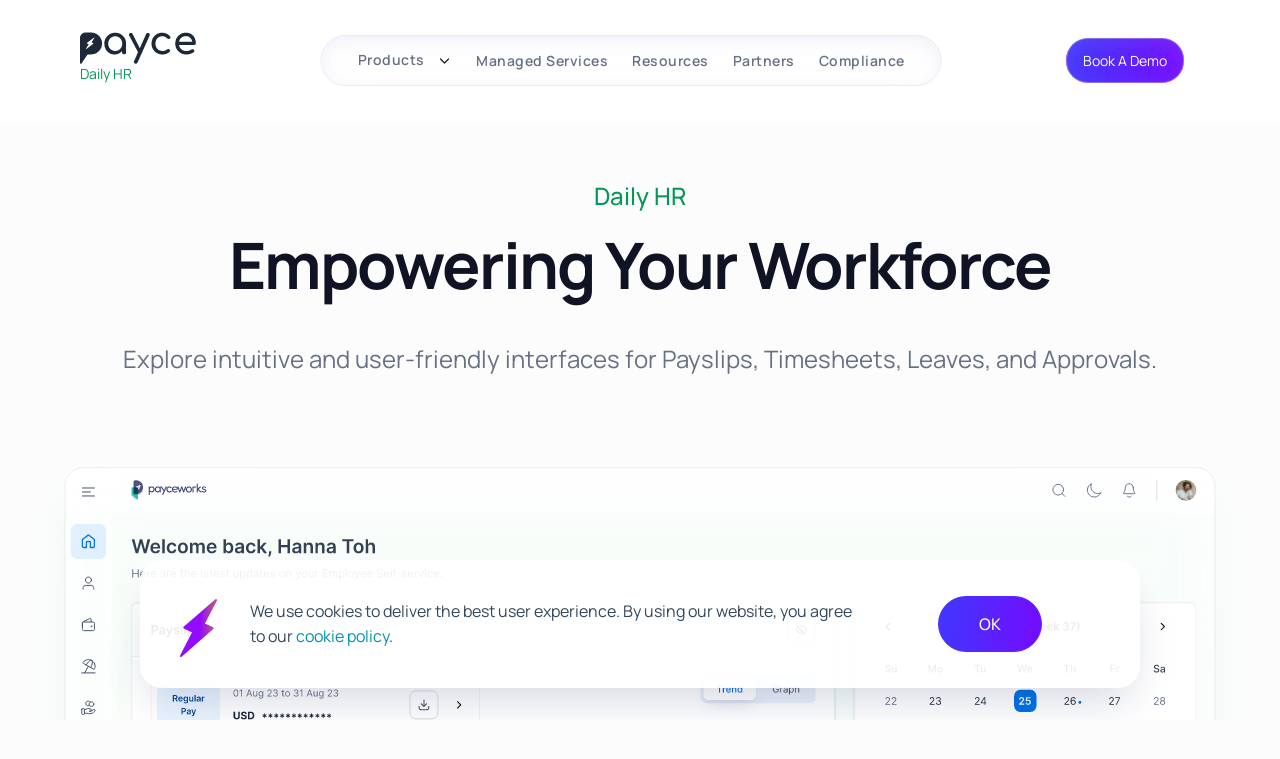

--- FILE ---
content_type: text/html; charset=UTF-8
request_url: https://www.ramco.com/products/payce-payroll-software/daily-hr
body_size: 17462
content:
<!doctype html><html lang="en" class="theme-payce"><head>
    <meta charset="UTF-8">
    <meta name="viewport" content="width=device-width, initial-scale=1.0">
    <title>Empower Your HR with Daily HR Solutions | Payce</title>
    <meta name="description" content="Elevate your HR processes with Payce's intuitive, user-friendly interfaces for Payslips, Timesheets, Leave Management, and Approval Processes. Experience seamless HR management today!">
    <link rel="shortcut icon" href="https://www.ramco.com/hubfs/payce-favicon.png">
    
    <!-- Main css -->
    <link rel="stylesheet" href="https://www.ramco.com/hubfs/hub_generated/template_assets/1/157802080521/1768985993452/template_swiper.min.css">
    <link rel="stylesheet" href="https://www.ramco.com/hubfs/hub_generated/template_assets/1/157765566549/1768985993443/template_payce-style.min.css">
    <link rel="stylesheet" href="https://www.ramco.com/hubfs/hub_generated/template_assets/1/157792005471/1768985993454/template_header.min.css">
    <link rel="stylesheet" href="https://www.ramco.com/hubfs/hub_generated/template_assets/1/157768715097/1768985997877/template_jquery.modal.min.css">
    <meta name="viewport" content="width=device-width, initial-scale=1">

    
    <meta property="og:description" content="Elevate your HR processes with Payce's intuitive, user-friendly interfaces for Payslips, Timesheets, Leave Management, and Approval Processes. Experience seamless HR management today!">
    <meta property="og:title" content="Empower Your HR with Daily HR Solutions | Payce">
    <meta name="twitter:description" content="Elevate your HR processes with Payce's intuitive, user-friendly interfaces for Payslips, Timesheets, Leave Management, and Approval Processes. Experience seamless HR management today!">
    <meta name="twitter:title" content="Empower Your HR with Daily HR Solutions | Payce">

    

    
    <style>
a.cta_button{-moz-box-sizing:content-box !important;-webkit-box-sizing:content-box !important;box-sizing:content-box !important;vertical-align:middle}.hs-breadcrumb-menu{list-style-type:none;margin:0px 0px 0px 0px;padding:0px 0px 0px 0px}.hs-breadcrumb-menu-item{float:left;padding:10px 0px 10px 10px}.hs-breadcrumb-menu-divider:before{content:'›';padding-left:10px}.hs-featured-image-link{border:0}.hs-featured-image{float:right;margin:0 0 20px 20px;max-width:50%}@media (max-width: 568px){.hs-featured-image{float:none;margin:0;width:100%;max-width:100%}}.hs-screen-reader-text{clip:rect(1px, 1px, 1px, 1px);height:1px;overflow:hidden;position:absolute !important;width:1px}
</style>

<link rel="stylesheet" href="https://www.ramco.com/hubfs/hub_generated/module_assets/1/157949249623/1763641631603/module_09-inner-page-banner.min.css">

<style>
  #hs_cos_wrapper_widget_1708593373347 .client-Logo object { height:auto; }

</style>

<link rel="stylesheet" href="https://www.ramco.com/hubfs/hub_generated/module_assets/1/165250384399/1754385690624/module_23-recognition.min.css">

<style>
  /*---------- demo ----------*/
  .overflow-hidden{overflow:hidden}
  .demo{background: linear-gradient(180deg, #F2F4F7 0%, #FFF 100%);}
  .demo__con{padding-block:5rem;min-height: 80dvh;display: flex;flex-direction: column;justify-content: center;align-items: center;}
  .demo__con__des{line-height:36px;color:#667085;font-weight:400;}
  .demo__con .demo__trigger{margin-top:2rem;cursor: pointer;}
  /*------ modal ----------*/
  .demo__modal {position: fixed;left: 0;top: 0;width: 100%;height: 100%;background-color: rgba(0, 0, 0, 0.5);opacity: 0;visibility: hidden;transform: scale(1.1);transition: visibility 0s linear 0.25s, opacity 0.25s 0s, transform 0.25s;z-index:1000;}
  .demo__modal__content {max-width:1140px;width:94%;margin: 30px auto}
  .demo__modal__close {position:absolute;right:10px;top:10px;font-size: 30px;margin-right: 20px;margin-top: 20px;float: right;width: 1.5rem;line-height: 1.5rem;text-align: center;cursor: pointer;border-radius: 0.25rem;}
  .demo__modal__show{opacity: 1;visibility: visible;transform: scale(1.0);transition: visibility 0s linear 0s, opacity 0.25s 0s, transform 0.25s;overflow:auto}
  .demo__modal-con{display:flex;flex-wrap:wrap;padding:2rem;justify-content:center;width:100%;align-items:center;}
  .demo__modal-con__left{text-align:center;}
  .demo__modal-footer{flex-wrap:wrap;display:flex;justify-content: space-between;background-color:#F8F9FC;padding-top:20px;padding-bottom:20px;padding:2rem;}
  .demo__modal-footer-tit{color:#344054;font-size:28px;padding-bottom:2rem;width:100%;}
  .demo__modal-card-tit{color:#344054;margin-bottom:0;font-size:23px;font-weight:600;}
  .demo__modal-card-tit span{font-weight:400;font-size:28px;margin-left: 4px;}
  .demo__modal-card-subtit{font-size:13px;color:#667085;line-height:1.6;display:block;}
  .demo__modal__pop{position:relative;overflow: hidden;width: 100%;background-image: url(https://www.ramco.com/hubfs/ellipse.png);background-repeat: no-repeat;background-color: #fff;background-size:contain;border-radius: 36px;}
  .demo__modal-form{width:100%;}
  .demo__modal-form .hs-form .hs-form-field{margin-bottom: 1rem;}
  .demo__modal-form .hs-form label{font-size: 14px;position:relative;}
  .demo__modal-form .hs-form .hs-form-field .inputs-list{position: relative;
    padding-left: 25px;}
  .demo__modal-form .hs-form .hs-form-field .hs-error-msgs.inputs-list{padding-left:0;}
  .demo__modal-form .hs-form .hs-input{box-shadow: 0px 1px 2px 0px #1828580D;background-color: #f8f9fc;border: solid 1px #EAECF0;font-family:var(--font-primary);padding:16px 24px;font-size: 14px;border-radius: 4px;width: 100%;outline: none;}
  .demo__modal-form .hs-form .hs-form-booleancheckbox-display .hs-input{position: absolute;padding: 0;
    left:-25px;
    top:3px;width: 15px;
    height: 15px;
    accent-color: #4c2efc;}
  .hs-form-booleancheckbox{list-style:none;}
  .hs-fieldtype-intl-phone.hs-input {padding: 0 !important;background: none;border: none !important;height: auto;}
  .demo__modal-form .hs-form .hs-button{width: 100%;cursor: pointer;font-family:'Manrope', sans-serif;padding:16px 24px;background: linear-gradient(97deg, #4434FD 9.03%, #760AFF 100.34%);border-radius:40px;border:solid 2px transparent;font-size:var(--text-small-size);font-weight:400;color:var(--white);transition:0.3s;margin-top:2rem;font-size: 16px;color: #fff;}
  .demo__modal-form .hs-form .hs-button:hover{background:#fff;color:#4434FD;border-color:#4434FD;}
  .demo__modal-form .hs-form .hs-main-font-element{display:none;}
  .demo__modal-form .hs-form .hs-error-msg.hs-main-font-element{font-size: 14px;color: #f00;display:block;}
  .demo__modal-con__left img{width:50px;}
  .demo__modal__tit{font-size:28px;margin-bottom:1.4rem;}
  .demo__modal__tit span{color:#0073E6;}
  .demo__modal__des{font-size:18px;color:#667085;font-weight:300;line-height:1.6;margin-bottom:1.4rem;}
  .demo__success{display:none;flex-direction: column;
    align-items: center;
    justify-content: center;
    min-height: 70vh;
    max-width: 350px;
    margin-left: auto;
    margin-right: auto;
    gap: 20px;}
  .demo__con__des{font-size:16px;line-height:1.4;}
  .inputs-list{list-style:none;}
  .hs-error-msg{margin-top:5px;}
  .demo__modal__pop h5{font-size: 18px;
    color: #667085;
    font-weight: 300;
    line-height: 1.6;}
  .demo__success-tit{font-size:26px;}
  @media(min-width:768px){
    .demo__modal-con__left{width:calc(42% - 20px);}
    .demo__modal-form{width:calc(50% - 20px);}
    .demo__modal-con{gap:40px;}
    ..demo__modal-footer{flex-wrap:wrap;gap:30px;}
    .demo__modal-card-subtit{font-size:15px;}
    .demo__con__des{font-size:18px;}
    .demo__modal__des{margin-bottom:0;}
    .demo__success-tit{font-size:40px;}
  }
  @media(min-width:992px){
    .demo__modal-con{padding:4rem;justify-content: space-between;}
    .demo__modal__tit, .demo__modal-card-tit{font-size:40px;}
    .demo__modal-footer{padding-left:4rem;padding-right:4rem;}
    .demo__modal-footer-tit{width:calc(28% - 23px);font-size:28px;padding-bottom:0;}
    .demo__modal-card{width:calc(23% - 23px);}
    .demo__modal__pop{height:inherit;}
    .demo__success{max-width:500px;}
  }

</style>

<link rel="stylesheet" href="https://www.ramco.com/hubfs/hub_generated/module_assets/1/165250556545/1764161567795/module_25-faq.min.css">
    

    
    <link rel="canonical" href="https://www.ramco.com/products/payce-payroll-software/daily-hr">

<!-- Google tag (gtag.js) -->
<script async src="https://www.googletagmanager.com/gtag/js?id=UA-3423809-1"></script>
<script>
  window.dataLayer = window.dataLayer || [];
  function gtag(){dataLayer.push(arguments);}
  gtag('js', new Date());

  gtag('config', 'UA-3423809-1');
</script>

<!-- Google Tag Manager -->
<script>(function(w,d,s,l,i){w[l]=w[l]||[];w[l].push({'gtm.start':
new Date().getTime(),event:'gtm.js'});var f=d.getElementsByTagName(s)[0],
j=d.createElement(s),dl=l!='dataLayer'?'&l='+l:'';j.async=true;j.src=
'https://www.googletagmanager.com/gtm.js?id='+i+dl;f.parentNode.insertBefore(j,f);
})(window,document,'script','dataLayer','GTM-MGCBD4');</script>
<!-- End Google Tag Manager -->

<script>
  (function (c, p, d, u, id, i) {

  id = ''; // Optional Custom ID for user in your system

  u = 'https://tracking.g2crowd.com/attribution_tracking/conversions/' + c + '.js?p=' + encodeURI(p) + '&e=' + id;

  i = document.createElement('script');

  i.type = 'application/javascript';

  i.async = true;

  i.src = u;

  d.getElementsByTagName('head')[0].appendChild(i);

}("1009985", document.location.href, document));
</script>
<script>
  (function (c, p, d, u, id, i) {

  id = ''; // Optional Custom ID for user in your system

  u = 'https://tracking.g2crowd.com/attribution_tracking/conversions/' + c + '.js?p=' + encodeURI(p) + '&e=' + id;

  i = document.createElement('script');

  i.type = 'application/javascript';

  i.async = true;

  i.src = u;

  d.getElementsByTagName('head')[0].appendChild(i);

}("1009986", document.location.href, document));
</script>
<meta property="og:image" content="https://www.ramco.com/hubfs/payce-daily-hr-og.jpg">
<meta property="og:image:width" content="1200">
<meta property="og:image:height" content="627">

<meta name="twitter:image" content="https://www.ramco.com/hubfs/payce-daily-hr-og.jpg">


<meta property="og:url" content="https://www.ramco.com/products/payce-payroll-software/daily-hr">
<meta name="twitter:card" content="summary_large_image">
<meta http-equiv="content-language" content="en">





<script type="application/ld+json">
{
  "@context": "http://schema.org/",
  "@type": "BreadcrumbList",
  "itemListElement": [
    {
      "@type": "ListItem",
      "position": 1,
      "item": {
        "@id": "https://www.ramco.com/products/payce",
        "name": "Payce",
        "image": "https://www.ramco.com/hubfs/payce-website--2024/payce-logo.svg"
      }
    },
    {
      "@type": "ListItem",
      "position": 2,
      "item": {
        "@id": "https://www.ramco.com/products/payce/daily-hr",
        "name": "Daily Hr",
        "image": "https://www.ramco.com/hubfs/payce-website--2024/payce-logo.svg"
      }
    }
  ]
}
</script>
<script type="application/ld+json">
{
  "@context": "https://schema.org",
  "@type": "FAQPage",
  "mainEntity": [{
    "@type": "Question",
    "name": "How can Payce streamline human resources management for businesses of all sizes?",
    "acceptedAnswer": {
      "@type": "Answer",
      "text": "Payce offers scalable HR software tailored to all business sizes, from startups to large corporations, enabling growth without complex overhauls.

Its modular design supports HCM, HRIS systems, and automated employee payroll while providing payslip access and self-service tools for employees.

Ramco's cloud-based infrastructure centralizes global human resources operations, supporting over 40 industries, including manufacturing, banking, and logistics."
    }
  },{
    "@type": "Question",
    "name": "How does Payce's Global Payroll solution help businesses manage their workforce more efficiently?",
    "acceptedAnswer": {
      "@type": "Answer",
      "text": "Payce’s Global Payroll solution enhances workforce management by automating multi-country employee payroll, supporting multi-currency, multi-frequency processing, and ensuring compliance with local tax and labor laws.

Integrated with HRIS systems, it minimizes manual entry, automates payslip generation, and leverages AI for anomaly detection, allowing human resource teams to focus on strategic initiatives while ensuring accurate, timely payroll."
    }
  },{
    "@type": "Question",
    "name": "What are the key features of Ramco's Payce system for modern HR needs?",
    "acceptedAnswer": {
      "@type": "Answer",
      "text": "Ramco's Payce system revolutionizes human resources management by automating core processes, enabling payroll processing of 100 million records in just 30 minutes, and ensuring compliance across over 150 countries.

Its features include self-explaining payslips for enhanced transparency, a user-friendly BInGO reporting tool for efficient insights, AI-powered anomaly detection for accurate payroll data, and a mobile-responsive employee self-service portal for easy access to payslips and personal data management."
    }
  },{
    "@type": "Question",
    "name": "How does Payce’s Global Payroll system improve employee data management and reporting?",
    "acceptedAnswer": {
      "@type": "Answer",
      "text": "Employee data management and reporting are essential for accurate payroll, compliance, and informed HR decisions. Payce’s centralized HRIS system automates data collection, enhancing transparency and reducing errors.

With its real-time BInGO reporting tool, HR teams can generate reports on payroll, payslips, tax, and leave balances, ensuring compliance and enabling confident, data-driven decisions across regions."
    }
  },{
    "@type": "Question",
    "name": "Why should companies consider Ramco for their Global Payroll system needs?",
    "acceptedAnswer": {
      "@type": "Answer",
      "text": "Ramco’s award-winning Global Payroll solution integrates seamlessly with HRIS, HCM, and HR software, supporting multi-country payroll, accurate employee payroll processing, and timely payslip generation.

Trusted by 500+ clients, including Fortune 500 companies, it automates payroll compliance across regions with AI-powered anomaly detection, multi-currency support, and real-time reporting for efficient human resource management."
    }
  },{
    "@type": "Question",
    "name": "What benefits does Payce Global Payroll software offer for simplifying HR processes?",
    "acceptedAnswer": {
      "@type": "Answer",
      "text": "Payce simplifies human resources processes by offering a centralized HCM and HRIS system that automates tasks like employee payroll, tax calculations, and compliance across regions.

Its HR software includes pre-configured settings for country-specific payroll, a user-friendly payslip feature, and real-time reporting, providing HR with enhanced decision-making tools and a faster onboarding process."
    }
  },{
    "@type": "Question",
    "name": "How does Ramco Global Payroll software enhance HR operations for growing businesses?",
    "acceptedAnswer": {
      "@type": "Answer",
      "text": "Ramco’s Global Payroll software empowers businesses with scalable HR solutions, integrating HCM, HRIS systems, and HR software to simplify employee payroll management.

Designed for multi-country support, it manages currencies, tax laws, and compliance seamlessly. Its flexible solutions adapt easily to growing business needs."
    }
  },{
    "@type": "Question",
    "name": "How does Payce ensure accurate and timely employee payroll processing?",
    "acceptedAnswer": {
      "@type": "Answer",
      "text": "Payce’s AI-powered HR software with HCM and HRIS systems ensures accurate, timely payslip generation by detecting anomalies early.

Its multi-country capability maintains compliance, while real-time integration enhances satisfaction and trust in human resources management across regions."
    }
  },{
    "@type": "Question",
    "name": "What are the advantages of using Ramco for automating employee payroll management?",
    "acceptedAnswer": {
      "@type": "Answer",
      "text": "Ramco’s HCM and HRIS systems streamline payroll through automation, enhancing precision in HR software processes.

Recognized by Everest Group as a Leader & Star Performer in Multi-Country Payroll Solutions 2023, Ramco’s tools optimize employee payroll, ensuring compliant global payroll, real-time anomaly detection, and detailed payslips.

With quick in-memory processing, it delivers efficient, error-free payroll management across geographies."
    }
  }]
}
</script>
    
    <script type="application/ld+json">
{
"@context": "https://schema.org",
"@type": "Corporation",
"name": "Ramco Systems Corporation",
"url": "https://www.ramco.com/",
"description": "Ramco offers cloud & mobile-based enterprise software solution such as HR & Global Payroll, ERP, Logistics, EAM and Aviation MRO across 45+ Countries. Contact us now to know the benefit of using our products.",
"logo": "https://www.ramco.com/hs-fs/hubfs/website-assets/ramco-logo.png",
"contactPoint": {
"@type": "ContactPoint",
"telephone": " +1 609 620 4800",
"contactType": "customer service",
"areaServed": "Global",
"availableLanguage": ["en"]
},
"address": 
[
{
"@type": "PostalAddress",
"streetAddress": "136 Main Street (Forrestal Village), Suite 305",
"addressLocality": "Princeton",
"addressRegion": "NJ",
"postalCode": "08540",
"addressCountry": "USA"
},
{
"@type": "PostalAddress",
"streetAddress": "64, Sardar Patel Road, Taramani",
"addressLocality": "Princeton",
"addressRegion": "Chennai",
"postalCode": "600113",
"addressCountry": "IN"
}
],
"sameAs" : 
[
"https://www.linkedin.com/company/ramco-systems",
    "https://twitter.com/RamcoSystems",
  "https://www.facebook.com/Ramcosystems",
  "https://www.instagram.com/ramcosystems/",
  "https://www.youtube.com/user/RamcoSystemsLtd"
]
}
    </script>
    <script type="application/ld+json">
{
  "@context": "https://schema.org",
  "@type": "WebPage",
  "mainEntityOfPage": {
    "@type": "WebPage",
    "@id": "https://www.ramco.com/products/payce-payroll-software/daily-hr"
  },
  "headline": "Payce - Daily HR - Intuitive Employee Experience",
  "description": "Elevate your HR processes with Payce's intuitive, user-friendly interfaces for Payslips, Timesheets, Leave Management, and Approval Processes. Experience seamless HR management today!",
  "url": "https://www.ramco.com/products/payce-payroll-software/daily-hr",
  "publisher": {
    "@type": "Organization",
    "name": "Ramco Systems",
    "url": "https://www.ramco.com",
    "logo": {
      "@type": "ImageObject",
      "url": "https://www.ramco.com/hs-fs/hubfs/website-assets/ramco-logo.png"
    }
  },
  "author": {
    "@type": "Organization",
    "name": "Ramco Systems"
  },
  "datePublished": "2024-02-22 09:16:34",
  "dateModified": "1766037062913",
  "inLanguage": "en"
}
    </script>
  <meta name="generator" content="HubSpot"></head>

  <body class="home-bg">
    <div class="body-wrapper   hs-content-id-155939560460 hs-site-page page  ">
      
      <div data-global-resource-path="payce-website-2024-v2/templates/partials/header.html"><!-- Begin partial -->

<header class="header header__details" id="header">
  <div class="header__logo">
    
    <a href="https://www.ramco.com/products/payce">
      <img src="https://www.ramco.com/hubfs/payce-website--2024/payce-logo.svg" alt="splash-logo" width="116" height="32" loading="eager">
    </a>
    <div class="header__text-animation-box">
      <div class="swiper textSwiper">
        <div class="swiper-wrapper">
          
          <div class="swiper-slide" style="color:#039855;">Daily HR</div>
          
        </div>
      </div>
    </div>
  </div>
  
  <div class="header__menu">
    <div id="hs_cos_wrapper_module_170850508598820" class="hs_cos_wrapper hs_cos_wrapper_widget hs_cos_wrapper_type_module" style="" data-hs-cos-general-type="widget" data-hs-cos-type="module"><ul class="header__navbar" id="header__navbars">
  <li class="header__nav-item header__hidden-nav-item-left"><a href="https://www.ramco.com/products/payce" class="header__nav-link"><img src="https://www.ramco.com/hubfs/payce-website--2024/payce-logo.svg" alt="splash-logo" class="header__hidden-logo" width="80" height="22" loading="eager"></a></li>
  
  <li class="header__nav-item">
    <a href="javascript:void(0)" class="header__nav-link header__dropdown-menu">Products <img src="https://www.ramco.com/hubfs/payce-website--2024/chevron-down.svg" alt="chevron-down" width="16" height="16" loading="eager"></a>
    
    <div class="header__dropdown" style="visibility: hidden; opacity: 0;height:0;">
      <div class="header__dropdown-box">
        
        <a href="https://www.ramco.com/products/payce-payroll-software/daily-hr" class="header__icon-with-content" style="opacity: 1;">
          <div class="header__icon">
            
            
            
            
            
            
            <img src="https://www.ramco.com/hubfs/payce-website--2024/icon2.svg" alt="icon2" loading="lazy" width="21" height="21">
            
          </div>
          <div class="header__icon-content">
            <h6 class="header__icon-content__title">Daily HR <img src="https://www.ramco.com/hubfs/payce-website--2024/right-arrow.svg" alt="right-arrow" width="12" height="12" loading="lazy"></h6>
            <p class="header__icon-content__description">Self-Service for Employees</p>
          </div>
        </a>
        
        <a href="https://www.ramco.com/products/payce-payroll-software/bingo" class="header__icon-with-content" style="opacity: 1;">
          <div class="header__icon">
            
            
            
            
            
            
            <img src="https://www.ramco.com/hubfs/payce-website--2024/icon3.svg" alt="icon3" loading="lazy" width="21" height="21">
            
          </div>
          <div class="header__icon-content">
            <h6 class="header__icon-content__title">BInGO <img src="https://www.ramco.com/hubfs/payce-website--2024/right-arrow.svg" alt="right-arrow" width="12" height="12" loading="lazy"></h6>
            <p class="header__icon-content__description">Real Time Analytics &amp; Report Creator</p>
          </div>
        </a>
        
        <a href="https://www.ramco.com/products/payce-payroll-software/payroll-workspace" class="header__icon-with-content" style="opacity: 1;">
          <div class="header__icon">
            
            
            
            
            
            
            <img src="https://www.ramco.com/hubfs/payce-website--2024/icon4.svg" alt="icon4" loading="lazy" width="21" height="21">
            
          </div>
          <div class="header__icon-content">
            <h6 class="header__icon-content__title">Payroll Workspace <img src="https://www.ramco.com/hubfs/payce-website--2024/right-arrow.svg" alt="right-arrow" width="12" height="12" loading="lazy"></h6>
            <p class="header__icon-content__description">Hub for Payroll Operators</p>
          </div>
        </a>
        
        <a href="https://www.ramco.com/products/payce-payroll-software/chia-ai-assistant" class="header__icon-with-content" style="opacity: 1;">
          <div class="header__icon">
            
            
            
            
            
            
            <img src="https://www.ramco.com/hubfs/payce-website--2024/icon5.svg" alt="icon5" loading="lazy" width="21" height="21">
            
          </div>
          <div class="header__icon-content">
            <h6 class="header__icon-content__title">Chia - AI Assistant <img src="https://www.ramco.com/hubfs/payce-website--2024/right-arrow.svg" alt="right-arrow" width="12" height="12" loading="lazy"></h6>
            <p class="header__icon-content__description">24/7 Assistance &amp; Support</p>
          </div>
        </a>
        
      </div>
    </div>
    
  </li>
  
  <li class="header__nav-item">
    <a href="https://www.ramco.com/products/payce-payroll-software/managed-services" class="header__nav-link ">Managed Services </a>
    
  </li>
  
  <li class="header__nav-item">
    <a href="https://www.ramco.com/products/payce-payroll-software/resources" class="header__nav-link ">Resources </a>
    
  </li>
  
  <li class="header__nav-item">
    <a href="https://www.ramco.com/products/payce-payroll-software/partners" class="header__nav-link ">Partners </a>
    
  </li>
  
  <li class="header__nav-item">
    <a href="https://www.ramco.com/payce/global-payroll-compliance" class="header__nav-link ">Compliance </a>
    
  </li>
  
  <!--       <li class="header__nav-item"><a href="#" class="header__nav-link">Partners</a></li>
      <li class="header__nav-item"><a href="#" class="header__nav-link">Resources</a></li> -->
  <li class="header__nav-item header__hidden-nav-item-right"><a href="#" class="header__btn demo__trigger">Book A Demo</a></li>
</ul></div>
  </div>
  <div class="header__contact">
    <!-- <img src="https://www.ramco.com/hubfs/payce-website--2024/moon.svg" class="header__moon-img" alt="moon" width="24" height="24" loading="eager"> -->
    <a href="#" class="header__btn demo__trigger">Book A Demo</a>
    <button id="alb" area-labelledby="navbar-menu" role="button" class="header__hamburger" aria-label="Menu">
      <div onclick="toggleNavnar()" id="nav-icon3" class="hamburger">
        <span></span>
        <span></span>
        <span></span>
        <span></span>
      </div>
    </button>
  </div>
</header>
<!-- End partial --></div>
      

      

      <main id="main-content" class="body-container-wrapper">
        



<main id="main-content" class="body-container-wrapper">

  

  <div class="container-fluid body-container body-container--home">
<div class="row-fluid-wrapper">
<div class="row-fluid">
<div class="span12 widget-span widget-type-cell " style="" data-widget-type="cell" data-x="0" data-w="12">

<div class="row-fluid-wrapper row-depth-1 row-number-1 dnd-section">
<div class="row-fluid ">
<div class="span12 widget-span widget-type-cell dnd-column" style="" data-widget-type="cell" data-x="0" data-w="12">

<div class="row-fluid-wrapper row-depth-1 row-number-2 dnd-row">
<div class="row-fluid ">
<div class="span12 widget-span widget-type-custom_widget dnd-module" style="" data-widget-type="custom_widget" data-x="0" data-w="12">
<div id="hs_cos_wrapper_widget_1708593334747" class="hs_cos_wrapper hs_cos_wrapper_widget hs_cos_wrapper_type_module" style="" data-hs-cos-general-type="widget" data-hs-cos-type="module"><section class="section-inner-large section relative bg-bottom section-bg bg-size-container" id="home" style="background-image: url(https://www.ramco.com/hubfs/payce-website--2024/img/employee-workspace/employee-workspace-bg.svg)">
  <div class="container">
    <div class="row align-items-center justify-content-center">
      <div class="col-xl-12 col-lg-12">
        <h1 class="main-title main-medium d-flex justify-content-center text-center text-md-left" style="color:#039855;">Daily HR</h1>
        <div class="wd-100 flex-column mt-two-s head-section">
          <h2 class="head-title blue-gray-900 text-center">Empowering Your Workforce</h2>
          <h1 class="head-subtitle grey5 text-center mt-four-s"></h1><h1 class="font-xl font-regular grey5 d-flex justify-content-center text-center mt-five-s">Explore intuitive and user-friendly interfaces for Payslips, Timesheets, Leaves, and Approvals.</h1>
        </div>
      </div>
    </div>
  </div>
  <div class="container-fluid">
    <div class="row">
      <div class="col-xl-12 col-lg-12">
        <div class="img-fullwrap-inner-hero mt-image-container">
          
          
          
          
          
          
          <object type="image/svg+xml" data="https://www.ramco.com/hubfs/payce-website--2024/img/employee-workspace/hero%20daily%20hr%20.svg" width="1412" height="auto">
            <img src="https://www.ramco.com/hubfs/payce-website--2024/img/employee-workspace/hero%20daily%20hr%20.svg" alt="hero daily hr " loading="lazy" width="1412" height="789" style="max-width: 100%; height: auto;">
          </object>
          
        </div>
      </div>
    </div>
  </div>
</section></div>

</div><!--end widget-span -->
</div><!--end row-->
</div><!--end row-wrapper -->

</div><!--end widget-span -->
</div><!--end row-->
</div><!--end row-wrapper -->

<div class="row-fluid-wrapper row-depth-1 row-number-3 dnd-section">
<div class="row-fluid ">
<div class="span12 widget-span widget-type-cell dnd-column" style="" data-widget-type="cell" data-x="0" data-w="12">

<div class="row-fluid-wrapper row-depth-1 row-number-4 dnd-row">
<div class="row-fluid ">
<div class="span12 widget-span widget-type-custom_widget dnd-module" style="" data-widget-type="custom_widget" data-x="0" data-w="12">
<div id="hs_cos_wrapper_widget_1708593349401" class="hs_cos_wrapper hs_cos_wrapper_widget hs_cos_wrapper_type_module" style="" data-hs-cos-general-type="widget" data-hs-cos-type="module"><section class="section-medium section relative" id="home">
  <div class="container">
    <div class="row align-items-center justify-content-center">
      <div class="col-xl-12 col-lg-12 col-12 employee-workspace-section">
        <div class="wd-100 flex-column mt-two-s">
          <h1 class="main-titlehead blue-gray-900 text-center">Daily HR</h1>
          <p class="description-content grey5 text-center mt-five-s">Explore our innovative HR tools for employees and managers with a sleek interface. Our modules—Leave, Expense, Payslips, My Information, and Approvals— streamline workforce management.</p>
        </div>
      </div>
      <div class="col-xl-12 col-lg-12 col-12 mt-five-s">
        <!-- Slider -->
        <div class="slider-section">
          <section class="section sliderContainer slider-section mt-five-s">
            <div class="slider single-item mt-100 background-shape" style="background-image: url(https://www.ramco.com/hubfs/payce-website--2024/img/employee-workspace/circle-shape.svg)">
              
              <div>
                
                
                
                
                
                
                <object type="image/svg+xml" data="https://www.ramco.com/hubfs/payce-website--2024/img/employee-workspace/leave%20management.svg">
                  <img src="https://www.ramco.com/hubfs/payce-website--2024/img/employee-workspace/leave%20management.svg" alt="leave management" loading="lazy" width="616" height="415" style="max-width: 100%; height: auto;">
                </object>
                
              </div>
              
              <div>
                
                
                
                
                
                
                <object type="image/svg+xml" data="https://www.ramco.com/hubfs/payce-website--2024/img/employee-workspace/expense%20tracking-1.svg">
                  <img src="https://www.ramco.com/hubfs/payce-website--2024/img/employee-workspace/expense%20tracking-1.svg" alt="Expense Tracking" loading="lazy" width="616" height="415" style="max-width: 100%; height: auto;">
                </object>
                
              </div>
              
              <div>
                
                
                
                
                
                
                <object type="image/svg+xml" data="https://www.ramco.com/hubfs/payce-website--2024/img/employee-workspace/payslip%20access%20(1).svg">
                  <img src="https://www.ramco.com/hubfs/payce-website--2024/img/employee-workspace/payslip%20access%20(1).svg" alt="Payslip Access" loading="lazy" width="615" height="433" style="max-width: 100%; height: auto;">
                </object>
                
              </div>
              
              <div>
                
                
                
                
                
                
                <object type="image/svg+xml" data="https://www.ramco.com/hubfs/payce-website--2024/img/employee-workspace/personal%20information%20hub-1.svg">
                  <img src="https://www.ramco.com/hubfs/payce-website--2024/img/employee-workspace/personal%20information%20hub-1.svg" alt="Personal Information Hub" loading="lazy" width="616" height="415" style="max-width: 100%; height: auto;">
                </object>
                
              </div>
              
              <div>
                
                
                
                
                
                
                <object type="image/svg+xml" data="https://www.ramco.com/hubfs/payce-website--2024/img/employee-workspace/efficient%20approvals-2.svg">
                  <img src="https://www.ramco.com/hubfs/payce-website--2024/img/employee-workspace/efficient%20approvals-2.svg" alt="Efficient Approvals Workflow" loading="lazy" width="621" height="415" style="max-width: 100%; height: auto;">
                </object>
                
              </div>
              
            </div>

            <div class="progressBarContainer mt-100 tab-no-padding dailyhr-slider">
              
              <div class="slider-container">
                <span data-slick-index="0" class="progressBar"></span>
                <h2 class="main-title grey5 slider-head-title">Leave Management</h2>
                <p class="slidep font-regular grey5 mt-two-s">Enables employees to effortlessly handle leave and absences by raising requests, tracking approvals, and accessing transaction history, leave balances, leave policies, etc.</p>
              </div>
              
              <div class="">
                <span data-slick-index="1" class="progressBar"></span>
                <h2 class="main-title grey5 slider-head-title">Expense Tracking</h2>
                <p class="slidep font-regular grey5 mt-two-s">Simplifies expense reporting and reimbursement. With our user-friendly Expense module, employees can submit and track expenses in real-time with ease.</p>
              </div>
              
              <div class="">
                <span data-slick-index="2" class="progressBar"></span>
                <h2 class="main-title grey5 slider-head-title">Payslip Access</h2>
                <p class="slidep font-regular grey5 mt-two-s">Employees get access to digital payslips anytime, anywhere with our Payslips module.</p>
              </div>
              
              <div class="">
                <span data-slick-index="3" class="progressBar"></span>
                <h2 class="main-title grey5 slider-head-title">Personal Information Hub</h2>
                <p class="slidep font-regular grey5 mt-two-s">Allows employees to centralize and manage data with the My Information module—a self-service platform for updating personal information.</p>
              </div>
              
              <div class="">
                <span data-slick-index="4" class="progressBar"></span>
                <h2 class="main-title grey5 slider-head-title">Efficient Approvals Workflow</h2>
                <p class="slidep font-regular grey5 mt-two-s">Our configurable workflow engine offers managers a centralized platform to review and approve/reject requests, fostering a seamless workflow.</p>
              </div>
              
            </div>
          </section>
        </div>

        <!-- Mobile Slider -->
        <div class=" mt-100 mobile-dhr-slider">
          
          <div class="dhr-slider">
            <h2 class="main-title main-bold dailyhr-title-color text-center">Leave Management</h2>
            <p class="slider-desc font-regular grey5 text-center mt-two-s">Enables employees to effortlessly handle leave and absences by raising requests, tracking approvals, and accessing transaction history, leave balances, leave policies, etc.</p>
            <div class="slider-image background-shape mt-three-s">
              
              
              
              
              
              
              <object type="image/svg+xml" data="https://www.ramco.com/hubfs/payce-website--2024/img/employee-workspace/leave%20management.svg">
                <img src="https://www.ramco.com/hubfs/payce-website--2024/img/employee-workspace/leave%20management.svg" alt="leave management" loading="lazy" width="616" height="415" style="max-width: 100%; height: auto;">
              </object>
              
            </div>
          </div>
          
          <div class="dhr-slider">
            <h2 class="main-title main-bold dailyhr-title-color text-center">Expense Tracking</h2>
            <p class="slider-desc font-regular grey5 text-center mt-two-s">Simplifies expense reporting and reimbursement. With our user-friendly Expense module, employees can submit and track expenses in real-time with ease.</p>
            <div class="slider-image background-shape mt-three-s">
              
              
              
              
              
              
              <object type="image/svg+xml" data="https://www.ramco.com/hubfs/payce-website--2024/img/employee-workspace/expense%20tracking-1.svg">
                <img src="https://www.ramco.com/hubfs/payce-website--2024/img/employee-workspace/expense%20tracking-1.svg" alt="Expense Tracking" loading="lazy" width="616" height="415" style="max-width: 100%; height: auto;">
              </object>
              
            </div>
          </div>
          
          <div class="dhr-slider">
            <h2 class="main-title main-bold dailyhr-title-color text-center">Payslip Access</h2>
            <p class="slider-desc font-regular grey5 text-center mt-two-s">Employees get access to digital payslips anytime, anywhere with our Payslips module.</p>
            <div class="slider-image background-shape mt-three-s">
              
              
              
              
              
              
              <object type="image/svg+xml" data="https://www.ramco.com/hubfs/payce-website--2024/img/employee-workspace/payslip%20access%20(1).svg">
                <img src="https://www.ramco.com/hubfs/payce-website--2024/img/employee-workspace/payslip%20access%20(1).svg" alt="Payslip Access" loading="lazy" width="615" height="433" style="max-width: 100%; height: auto;">
              </object>
              
            </div>
          </div>
          
          <div class="dhr-slider">
            <h2 class="main-title main-bold dailyhr-title-color text-center">Personal Information Hub</h2>
            <p class="slider-desc font-regular grey5 text-center mt-two-s">Allows employees to centralize and manage data with the My Information module—a self-service platform for updating personal information.</p>
            <div class="slider-image background-shape mt-three-s">
              
              
              
              
              
              
              <object type="image/svg+xml" data="https://www.ramco.com/hubfs/payce-website--2024/img/employee-workspace/personal%20information%20hub-1.svg">
                <img src="https://www.ramco.com/hubfs/payce-website--2024/img/employee-workspace/personal%20information%20hub-1.svg" alt="Personal Information Hub" loading="lazy" width="616" height="415" style="max-width: 100%; height: auto;">
              </object>
              
            </div>
          </div>
          
          <div class="dhr-slider">
            <h2 class="main-title main-bold dailyhr-title-color text-center">Efficient Approvals Workflow</h2>
            <p class="slider-desc font-regular grey5 text-center mt-two-s">Our configurable workflow engine offers managers a centralized platform to review and approve/reject requests, fostering a seamless workflow.</p>
            <div class="slider-image background-shape mt-three-s">
              
              
              
              
              
              
              <object type="image/svg+xml" data="https://www.ramco.com/hubfs/payce-website--2024/img/employee-workspace/efficient%20approvals-2.svg">
                <img src="https://www.ramco.com/hubfs/payce-website--2024/img/employee-workspace/efficient%20approvals-2.svg" alt="Efficient Approvals Workflow" loading="lazy" width="621" height="415" style="max-width: 100%; height: auto;">
              </object>
              
            </div>
          </div>
          
        </div>
      </div>
    </div>
  </div>
</section>

<style>
  .dailyhr-slider .activep .slider-head-title{background:linear-gradient(95deg, #688D56 9.34%, #04B35F 91.8%, rgba(115, 213, 254, 0) 108.66%, rgba(3, 139, 237, 0) 108.67%);background-clip: text;-webkit-background-clip: text;-webkit-text-fill-color: transparent;font-size: 1.5rem;font-weight: 700;}
  .dailyhr-slider .inProgress{background-color:#688E56!important;}
</style></div>

</div><!--end widget-span -->
</div><!--end row-->
</div><!--end row-wrapper -->

</div><!--end widget-span -->
</div><!--end row-->
</div><!--end row-wrapper -->

<div class="row-fluid-wrapper row-depth-1 row-number-5 dnd-section">
<div class="row-fluid ">
<div class="span12 widget-span widget-type-cell dnd-column" style="" data-widget-type="cell" data-x="0" data-w="12">

<div class="row-fluid-wrapper row-depth-1 row-number-6 dnd-row">
<div class="row-fluid ">
<div class="span12 widget-span widget-type-custom_widget dnd-module" style="" data-widget-type="custom_widget" data-x="0" data-w="12">
<div id="hs_cos_wrapper_widget_1708593356083" class="hs_cos_wrapper hs_cos_wrapper_widget hs_cos_wrapper_type_module" style="" data-hs-cos-general-type="widget" data-hs-cos-type="module"><section class="section-large section relative linear-gradient-bg" id="home">
  <div class="container">
    <div class="row align-items-center justify-content-center">
      <div class="col-xl-12 col-lg-12 mb-seven-s">
        <div class="main-title mb-two-s blue-gray-800">What’s in for the employees/managers</div>
        <div class="wd-100 flex-column">
          <h1 class="main-titlehead blue-gray-900 text-left">At a glance</h1>
        </div>
      </div>
      <div class="col-lg-12 xol-xl-12">
        <div class="row">
          
          <div class="col-lg-3 col-xl-3 col-md-6 mob-mt-three-s">
            <div class="wd-100 flex-column">
              <div class="checkout-title grey2 mb-two-s">Supported Use Cases</div>
              
              <div class="checkout-sub-title grey4 mb-three-s d-flex align-items-center">
                
                
                
                
                
                
                <img src="https://www.ramco.com/hubfs/payce-website--2024/icon/innerscreen/check-circle-empworkspace.svg" alt="check-circle-empworkspace" class="mr-one-half-s" loading="lazy" width="14" height="14" style="max-width: 100%; height: auto;">
                
                Payslip Access
              </div>
              
              <div class="checkout-sub-title grey4 mb-three-s d-flex align-items-center">
                
                
                
                
                
                
                <img src="https://www.ramco.com/hubfs/payce-website--2024/icon/innerscreen/check-circle-empworkspace.svg" alt="check-circle-empworkspace" class="mr-one-half-s" loading="lazy" width="14" height="14" style="max-width: 100%; height: auto;">
                
                Personal Information Hub
              </div>
              
              <div class="checkout-sub-title grey4 mb-three-s d-flex align-items-center">
                
                
                
                
                
                
                <img src="https://www.ramco.com/hubfs/payce-website--2024/icon/innerscreen/check-circle-empworkspace.svg" alt="check-circle-empworkspace" class="mr-one-half-s" loading="lazy" width="14" height="14" style="max-width: 100%; height: auto;">
                
                Expense Tracking
              </div>
              
            </div>
          </div>
          
          <div class="col-lg-3 col-xl-3 col-md-6 mob-mt-three-s">
            <div class="wd-100 flex-column">
              <div class="checkout-title grey2 mb-two-s">What’s New</div>
              
              <div class="checkout-sub-title grey4 mb-three-s d-flex align-items-center">
                
                
                
                
                
                
                <img src="https://www.ramco.com/hubfs/payce-website--2024/icon/innerscreen/check-circle-empworkspace.svg" alt="check-circle-empworkspace" class="mr-one-half-s" loading="lazy" width="14" height="14" style="max-width: 100%; height: auto;">
                
                Summarized View
              </div>
              
              <div class="checkout-sub-title grey4 mb-three-s d-flex align-items-center">
                
                
                
                
                
                
                <img src="https://www.ramco.com/hubfs/payce-website--2024/icon/innerscreen/check-circle-empworkspace.svg" alt="check-circle-empworkspace" class="mr-one-half-s" loading="lazy" width="14" height="14" style="max-width: 100%; height: auto;">
                
                Comparable Payslips
              </div>
              
              <div class="checkout-sub-title grey4 mb-three-s d-flex align-items-center">
                
                
                
                
                
                
                <img src="https://www.ramco.com/hubfs/payce-website--2024/icon/innerscreen/check-circle-empworkspace.svg" alt="check-circle-empworkspace" class="mr-one-half-s" loading="lazy" width="14" height="14" style="max-width: 100%; height: auto;">
                
                Mobile Responsive
              </div>
              
            </div>
          </div>
          
          <div class="col-lg-3 col-xl-3 col-md-6 mob-mt-three-s">
            <div class="wd-100 flex-column">
              <div class="checkout-title grey2 mb-two-s">Changing the Game</div>
              
              <div class="checkout-sub-title grey4 mb-three-s d-flex align-items-center">
                
                
                
                
                
                
                <img src="https://www.ramco.com/hubfs/payce-website--2024/icon/innerscreen/check-circle-empworkspace.svg" alt="check-circle-empworkspace" class="mr-one-half-s" loading="lazy" width="14" height="14" style="max-width: 100%; height: auto;">
                
                Guided Tax Declarations
              </div>
              
              <div class="checkout-sub-title grey4 mb-three-s d-flex align-items-center">
                
                
                
                
                
                
                <img src="https://www.ramco.com/hubfs/payce-website--2024/icon/innerscreen/check-circle-empworkspace.svg" alt="check-circle-empworkspace" class="mr-one-half-s" loading="lazy" width="14" height="14" style="max-width: 100%; height: auto;">
                
                AI-assistant Enabled
              </div>
              
              <div class="checkout-sub-title grey4 mb-three-s d-flex align-items-center">
                
                
                
                
                
                
                <img src="https://www.ramco.com/hubfs/payce-website--2024/icon/innerscreen/check-circle-empworkspace.svg" alt="check-circle-empworkspace" class="mr-one-half-s" loading="lazy" width="14" height="14" style="max-width: 100%; height: auto;">
                
                Info Graphics
              </div>
              
            </div>
          </div>
          
          <div class="col-lg-3 col-xl-3 col-md-6 mob-mt-three-s">
            <div class="wd-100 flex-column">
              <div class="checkout-title grey2 mb-two-s">Super Optimized</div>
              
              <div class="checkout-sub-title grey4 mb-three-s d-flex align-items-center">
                
                
                
                
                
                
                <img src="https://www.ramco.com/hubfs/payce-website--2024/icon/innerscreen/check-circle-empworkspace.svg" alt="check-circle-empworkspace" class="mr-one-half-s" loading="lazy" width="14" height="14" style="max-width: 100%; height: auto;">
                
                Anywhere, Any Time
              </div>
              
              <div class="checkout-sub-title grey4 mb-three-s d-flex align-items-center">
                
                
                
                
                
                
                <img src="https://www.ramco.com/hubfs/payce-website--2024/icon/innerscreen/check-circle-empworkspace.svg" alt="check-circle-empworkspace" class="mr-one-half-s" loading="lazy" width="14" height="14" style="max-width: 100%; height: auto;">
                
                Efficient Workflow
              </div>
              
              <div class="checkout-sub-title grey4 mb-three-s d-flex align-items-center">
                
                
                
                
                
                
                <img src="https://www.ramco.com/hubfs/payce-website--2024/icon/innerscreen/check-circle-empworkspace.svg" alt="check-circle-empworkspace" class="mr-one-half-s" loading="lazy" width="14" height="14" style="max-width: 100%; height: auto;">
                
                Team View
              </div>
              
            </div>
          </div>
          
        </div>
      </div>
    </div>
  </div>
</section></div>

</div><!--end widget-span -->
</div><!--end row-->
</div><!--end row-wrapper -->

</div><!--end widget-span -->
</div><!--end row-->
</div><!--end row-wrapper -->

<div class="row-fluid-wrapper row-depth-1 row-number-7 dnd-section">
<div class="row-fluid ">
<div class="span12 widget-span widget-type-cell dnd-column" style="" data-widget-type="cell" data-x="0" data-w="12">

<div class="row-fluid-wrapper row-depth-1 row-number-8 dnd-row">
<div class="row-fluid ">
<div class="span12 widget-span widget-type-custom_widget dnd-module" style="" data-widget-type="custom_widget" data-x="0" data-w="12">
<div id="hs_cos_wrapper_widget_1708593373347" class="hs_cos_wrapper hs_cos_wrapper_widget hs_cos_wrapper_type_module" style="" data-hs-cos-general-type="widget" data-hs-cos-type="module"><section class="section-default section relative section-bg cover" id="home" style="background-image: url(https://www.ramco.com/hubfs/payce-website--2024/img/employee-workspace/dailyhr-customer-bg.svg);">
  <div class="container">
    <div class="row">
      <div class="col-xl-8 col-lg-8">
        <div class="wd-100 d-flex align-items-start flex-column">
          <div class="main-title-sub font-bold d-flex justify-content-start color-white mb-two-s">Standard Chartered Bank Trusts Ramco</div>
          <div class="main-title font-light d-flex justify-content-start mb-four-s color-white">Payroll is an integral part of the HR process that touches every employee of the Bank. By introducing automation and simple, intuitive user interfaces, we have seen improvement in efficiencies, minimization of operational and compliance risks.</div>
          <div class="main-title font-light d-flex justify-content-start mb-four-s color-white"></div>
          <div class="main-title font-semibold d-flex justify-content-start color-white">- Jenny Craik, Global Head, Performance, Reward and ER</div>
        </div>
      </div>
      <div class="col-xl-4 col-lg-4">
        <div class="client-Logo wd-100 h-100 tab-mt-four-s">
          
          
          
          
          
          
          <object type="image/svg+xml" data="https://www.ramco.com/hubfs/payce-website--2024/img/landingpage/standardchartered_logo.svg">

            <img src="https://www.ramco.com/hubfs/payce-website--2024/img/landingpage/standardchartered_logo.svg" title="Client Logo" alt="standardchartered_logo" loading="lazy" width="284" height="119" style="max-width: 100%; height: auto;">
          </object>
          
        </div>
      </div>
    </div>
  </div>
</section>
</div>

</div><!--end widget-span -->
</div><!--end row-->
</div><!--end row-wrapper -->

</div><!--end widget-span -->
</div><!--end row-->
</div><!--end row-wrapper -->

<div class="row-fluid-wrapper row-depth-1 row-number-9 dnd-section">
<div class="row-fluid ">
<div class="span12 widget-span widget-type-cell dnd-column" style="" data-widget-type="cell" data-x="0" data-w="12">

<div class="row-fluid-wrapper row-depth-1 row-number-10 dnd-row">
<div class="row-fluid ">
<div class="span12 widget-span widget-type-custom_widget dnd-module" style="" data-widget-type="custom_widget" data-x="0" data-w="12">
<div id="hs_cos_wrapper_widget_1720689616255" class="hs_cos_wrapper hs_cos_wrapper_widget hs_cos_wrapper_type_module" style="" data-hs-cos-general-type="widget" data-hs-cos-type="module"><section class="section-medium section relative partner-bg" id="home">
  <div class="container">
    <div class="main-titlehead blue-gray-900 text-center">Recognition</div>
    <div class="main-title main-medium lineheight-32 grey5 d-flex justify-content-center text-center mt-three-s">Ramco's awards highlight our commitment to providing innovative technology solutions and outstanding service to Payroll industry.</div>
    <div class="swiper recognitionSwiper mt-six-s">
      <div class="swiper-wrapper">
        
        <div class="swiper-slide">
          <div class="partners-card d-flex flex-column p-one-three-s">
            <div class="join-us-image d-flex justify-content-center align-items-center">
              
              
              
              
              <object class="program-image" type="image/svg+xml" data="https://494075.fs1.hubspotusercontent-na1.net/hubfs/494075/core-hr-highperformer.svg" style="max-width : 100%;">
                <img src="https://www.ramco.com/hubfs/core-hr-highperformer.svg" alt="core-hr-highperformer" loading="lazy" width="130" height="150">
              </object>
              
            </div>
            <div class="main-title main-bold blue-gray-900 mt-eight-s text-center" style="font-size:16px;">High Performer Summer 2025</div>
            <p style="text-align: center;margin-top: 10px;">Rated as High Performer in G2 Grid Report for Summer 2025.</p>
          </div>
        </div>
        
        <div class="swiper-slide">
          <div class="partners-card d-flex flex-column p-one-three-s">
            <div class="join-us-image d-flex justify-content-center align-items-center">
              
              
              
              
              
              
              <object class="program-image" type="image/svg+xml" data="https://494075.fs1.hubspotusercontent-na1.net/hubfs/494075/core-hr-leader-asiapacific-leader.svg" style="max-width : 100%;">
                <img src="https://www.ramco.com/hubfs/core-hr-leader-asiapacific-leader.svg" alt="core-hr-leader-asiapacific-leader" loading="lazy" width="130" height="150" style="max-width: 100%; height: auto;">
              </object>
              
            </div>
            <div class="main-title main-bold blue-gray-900 mt-eight-s text-center" style="font-size:16px;">Regional Leader Summer 2025 Asia</div>
            <p style="text-align: center;margin-top: 10px;">Named Regional Leader in G2 Grid Report for Summer 2025 in Asia.</p>
          </div>
        </div>
        
        <div class="swiper-slide">
          <div class="partners-card d-flex flex-column p-one-three-s">
            <div class="join-us-image d-flex justify-content-center align-items-center">
              
              
              
              
              
              
              <object class="program-image" type="image/svg+xml" data="https://494075.fs1.hubspotusercontent-na1.net/hubfs/494075/time-and-attendance-highest-user-adoption.svg" style="max-width : 100%;">
                <img src="https://www.ramco.com/hubfs/time-and-attendance-highest-user-adoption.svg" alt="time-and-attendance-highest-user-adoption" loading="lazy" width="130" height="150" style="max-width: 100%; height: auto;">
              </object>
              
            </div>
            <div class="main-title main-bold blue-gray-900 mt-eight-s text-center" style="font-size:16px;">Highest User Adoption Summer 2025</div>
            <p style="text-align: center;margin-top: 10px;">Awarded Highest User Adoption in G2 Grid Report for Summer 2025.</p>
          </div>
        </div>
        
        <div class="swiper-slide">
          <div class="partners-card d-flex flex-column p-one-three-s">
            <div class="join-us-image d-flex justify-content-center align-items-center">
              
              
              
              
              
              
              <object class="program-image" type="image/svg+xml" data="https://494075.fs1.hubspotusercontent-na1.net/hubfs/494075/core-hr-leader-asiapacific-leader.svg" style="max-width : 100%;">
                <img src="https://www.ramco.com/hubfs/core-hr-leader-asiapacific-leader.svg" alt="core-hr-leader-asiapacific-leader" loading="lazy" width="130" height="150" style="max-width: 100%; height: auto;">
              </object>
              
            </div>
            <div class="main-title main-bold blue-gray-900 mt-eight-s text-center" style="font-size:16px;">Regional Leader Summer 2025 Asia Pacific</div>
            <p style="text-align: center;margin-top: 10px;">Recognized as Regional Leader in G2 Grid Report for Summer 2025 in Asia Pacific.</p>
          </div>
        </div>
        
        <div class="swiper-slide">
          <div class="partners-card d-flex flex-column p-one-three-s">
            <div class="join-us-image d-flex justify-content-center align-items-center">
              
              
              
              
              
              
              <object class="program-image" type="image/svg+xml" data="https://494075.fs1.hubspotusercontent-na1.net/hubfs/494075/cphtmlimage-2.png" style="max-width : 100%;">
                <img src="https://www.ramco.com/hs-fs/hubfs/cphtmlimage-2.png?width=150&amp;height=129&amp;name=cphtmlimage-2.png" alt="cphtmlimage-2" loading="lazy" width="150" height="129" style="max-width: 100%; height: auto;" srcset="https://www.ramco.com/hs-fs/hubfs/cphtmlimage-2.png?width=75&amp;height=65&amp;name=cphtmlimage-2.png 75w, https://www.ramco.com/hs-fs/hubfs/cphtmlimage-2.png?width=150&amp;height=129&amp;name=cphtmlimage-2.png 150w, https://www.ramco.com/hs-fs/hubfs/cphtmlimage-2.png?width=225&amp;height=194&amp;name=cphtmlimage-2.png 225w, https://www.ramco.com/hs-fs/hubfs/cphtmlimage-2.png?width=300&amp;height=258&amp;name=cphtmlimage-2.png 300w, https://www.ramco.com/hs-fs/hubfs/cphtmlimage-2.png?width=375&amp;height=323&amp;name=cphtmlimage-2.png 375w, https://www.ramco.com/hs-fs/hubfs/cphtmlimage-2.png?width=450&amp;height=387&amp;name=cphtmlimage-2.png 450w" sizes="(max-width: 150px) 100vw, 150px">
              </object>
              
            </div>
            <div class="main-title main-bold blue-gray-900 mt-eight-s text-center" style="font-size:16px;">Human Capital Awards MENA 2024</div>
            <p style="text-align: center;margin-top: 10px;">Won 'Technology Solution Provider Of The Year' at The Economic Times Human Capital Awards MENA 2024</p>
          </div>
        </div>
        
        <div class="swiper-slide">
          <div class="partners-card d-flex flex-column p-one-three-s">
            <div class="join-us-image d-flex justify-content-center align-items-center">
              
              
              
              
              
              
              <object class="program-image" type="image/svg+xml" data="https://494075.fs1.hubspotusercontent-na1.net/hubfs/494075/Frame%2048095902.svg" style="max-width : 100%;">
                <img src="https://www.ramco.com/hubfs/Frame%2048095902.svg" alt="Frame 48095902" loading="lazy" width="140" height="141" style="max-width: 100%; height: auto;">
              </object>
              
            </div>
            <div class="main-title main-bold blue-gray-900 mt-eight-s text-center" style="font-size:16px;">HR Vendors of the Year 2024</div>
            <p style="text-align: center;margin-top: 10px;">Won the HR Vendors of the Year 2024 Awards for Best Payroll Software and Best Payroll Outsourcing Partner in Malaysia, Singapore, and Hong Kong</p>
          </div>
        </div>
        
        <div class="swiper-slide">
          <div class="partners-card d-flex flex-column p-one-three-s">
            <div class="join-us-image d-flex justify-content-center align-items-center">
              
              
              
              
              
              
              <object class="program-image" type="image/svg+xml" data="https://494075.fs1.hubspotusercontent-na1.net/hubfs/494075/GPA_Highly_Commended_software%20(1)%20(1)-3.svg" style="max-width : 100%;">
                <img src="https://www.ramco.com/hubfs/GPA_Highly_Commended_software%20(1)%20(1)-3.svg" alt="GPA_Highly_Commended_software (1) (1)-3" loading="lazy" width="700" height="625" style="max-width: 100%; height: auto;">
              </object>
              
            </div>
            <div class="main-title main-bold blue-gray-900 mt-eight-s text-center" style="font-size:16px;">Global Payroll Awards 2024</div>
            <p style="text-align: center;margin-top: 10px;">Highly Commended Award for Payroll Software Supplier of 2024</p>
          </div>
        </div>
        
      </div>
      <div class="swiper-pagination"></div>
    </div>
  </div>
</section></div>

</div><!--end widget-span -->
</div><!--end row-->
</div><!--end row-wrapper -->

</div><!--end widget-span -->
</div><!--end row-->
</div><!--end row-wrapper -->

<div class="row-fluid-wrapper row-depth-1 row-number-11 dnd-section">
<div class="row-fluid ">
<div class="span12 widget-span widget-type-cell dnd-column" style="" data-widget-type="cell" data-x="0" data-w="12">

<div class="row-fluid-wrapper row-depth-1 row-number-12 dnd-row">
<div class="row-fluid ">
<div class="span12 widget-span widget-type-custom_widget dnd-module" style="" data-widget-type="custom_widget" data-x="0" data-w="12">
<div id="hs_cos_wrapper_widget_1720689836256" class="hs_cos_wrapper hs_cos_wrapper_widget hs_cos_wrapper_type_module" style="" data-hs-cos-general-type="widget" data-hs-cos-type="module"><section class="section-default section relative" id="home">
  <div class="container">
    <div class="row">
      <div class="col-xl-12 col-lg-12">
        <div class="main-title mb-three-s blue-gray-800">Built for large/very large, Multi-country Organizations</div>
        <div class="wd-100 flex-column mb-five-s">
          <h1 class="main-titlehead blue-gray-900 text-left">Take your enterprise farther, faster</h1>
        </div>
        <div class="row">
          
          <div class="col-xl-6 col-lg-6 d-flex justify-content-start mb-4 mb-lg-0">
            <div class="module-card d-flex flex-column justify-content-between">
              <div>
                
                
                
                
                
                
                <object type="image/svg+xml" data="https://www.ramco.com/hubfs/chia-1.svg">
                  <img src="https://www.ramco.com/hubfs/chia-1.svg" alt="chia-1" loading="lazy" width="450" height="275" style="max-width: 100%; height: auto;">
                </object>
                
                <div class="main-title main-bold blue-gray-900 mt-five-s mb-three-s">CHIA - AI Assistant</div>
                <div class="description-content grey5  mb-five-s">Get instant assistance 24/7 from our AI Chatbot. The go-to bot for swift and personalized support.</div>
              </div>
              
              <div>
                <a href="https://www.ramco.com/products/payce-payroll-software/chia-ai-assistant" class="r-btn r-btn-medium r-btn-positive-border">Explore</a>
              </div>
              
            </div>
          </div>
          
          <div class="col-xl-6 col-lg-6 d-flex justify-content-start mb-4 mb-lg-0">
            <div class="module-card d-flex flex-column justify-content-between">
              <div>
                
                
                
                
                
                
                <object type="image/svg+xml" data="https://www.ramco.com/hubfs/Payroll%20Report.svg">
                  <img src="https://www.ramco.com/hubfs/Payroll%20Report.svg" alt="Payroll Report" loading="lazy" width="450" height="275" style="max-width: 100%; height: auto;">
                </object>
                
                <div class="main-title main-bold blue-gray-900 mt-five-s mb-three-s">BInGO</div>
                <div class="description-content grey5  mb-five-s">Access real-time insights with BInGO, our reporting platform featuring conversational capabilities—no coding expertise needed!</div>
              </div>
              
              <div>
                <a href="https://www.ramco.com/products/payce-payroll-software/bingo" class="r-btn r-btn-medium r-btn-positive-border">Explore</a>
              </div>
              
            </div>
          </div>
          
        </div>
      </div>
    </div>
  </div>
</section></div>

</div><!--end widget-span -->
</div><!--end row-->
</div><!--end row-wrapper -->

</div><!--end widget-span -->
</div><!--end row-->
</div><!--end row-wrapper -->

<div class="row-fluid-wrapper row-depth-1 row-number-13 dnd-section">
<div class="row-fluid ">
<div class="span12 widget-span widget-type-cell dnd-column" style="" data-widget-type="cell" data-x="0" data-w="12">

<div class="row-fluid-wrapper row-depth-1 row-number-14 dnd-row">
<div class="row-fluid ">
<div class="span12 widget-span widget-type-custom_widget dnd-module" style="" data-widget-type="custom_widget" data-x="0" data-w="12">
<div id="hs_cos_wrapper_widget_1720689851407" class="hs_cos_wrapper hs_cos_wrapper_widget hs_cos_wrapper_type_module" style="" data-hs-cos-general-type="widget" data-hs-cos-type="module"><div class="demo">
  <div class="demo__modal" data-lenis-prevent>
    <div class="demo__modal__content">
      <div class="demo__modal__pop">
        <span class="demo__modal__close">×</span>
        <div class="demo__modal-con">
          <div class="demo__modal-con__left">

            
            
            
            
            
            
            <object type="image/svg+xml" data="https://www.ramco.com/hubfs/payce-website--2024/frame-purple.svg">
              <img src="https://www.ramco.com/hubfs/payce-website--2024/frame-purple.svg" alt="frame-purple" loading="lazy" width="70" height="109" style="max-width: 100%; height: auto;">
            </object>
            
            <h3 class="demo__modal__tit">Breathtakingly <span>Fast</span></h3>
            <h5 class="demo__modal__des"><p style="font-size: 16px;"><span style="font-size: 18px;">Experience the next level of <strong>Payroll</strong>.</span><br><span style="font-size: 18px;">Book A Demo!</span></p>
<p>&nbsp;</p>
<p style="font-size: 16px;"><span style="font-size: 18px;">Prefer to connect via email? Reach us at </span><a href="mailto:contact@ramco.com" title="mailto:contact@ramco.com">contact@ramco.com</a></p></h5>
          </div>  
          <div class="demo__modal-form">
            <span id="hs_cos_wrapper_widget_1720689851407_" class="hs_cos_wrapper hs_cos_wrapper_widget hs_cos_wrapper_type_form" style="" data-hs-cos-general-type="widget" data-hs-cos-type="form"><h3 id="hs_cos_wrapper_form_779634853_title" class="hs_cos_wrapper form-title" data-hs-cos-general-type="widget_field" data-hs-cos-type="text"></h3>

<div id="hs_form_target_form_779634853"></div>









</span>
          </div>
        </div>
        <div class="demo__modal-footer">
          <h4 class="demo__modal-footer-tit">Driving success with data</h4>
          
          <div class="demo__modal-card text-center">
            <h3 class="demo__modal-card-tit">150<span>+</span></h3>
            <span class="demo__modal-card-subtit">Countries Compliant</span>
          </div>
          
          <div class="demo__modal-card text-center">
            <h3 class="demo__modal-card-tit">500<span>+</span></h3>
            <span class="demo__modal-card-subtit">Customers</span>
          </div>
          
          <div class="demo__modal-card text-center">
            <h3 class="demo__modal-card-tit">36<span>M</span></h3>
            <span class="demo__modal-card-subtit">Payslips per Year</span>
          </div>
          
        </div>
        <div class="demo__success text-center">
          <img src="https://www.ramco.com/hubfs/payce-website--2024/Solid.svg" alt="Form Submitted" width="60" height="60" loading="lazy">
          <h3 class="demo__success-tit">Thanks for your Interest</h3>
          <h5>Expect a quick follow-up from our team. Welcome to Payroll Excellence.</h5>
        </div>
      </div>
    </div>
  </div>
</div>

<section class="section section-large">
  <div class="container">
    <div class="row">
      <div class="col-xl-10 col-lg-10 offet-xl-1 offset-lg-1">
        <div class="wd-100 text-center">
          <h2 class="main-titlehead">Ready to start?</h2>
          <p class="description-content mt-three-s grey5"></p><h5 class="demo__con__des">Let our team offer an exciting showcase of our brand new Daily HR feature</h5><p></p>
          <a class="r-btn r-btn-primary r-btn-medium mt-five-s demo__trigger">Book A Demo</a>
        </div>
      </div>
    </div>
  </div>
</section>


<script>
  window.addEventListener('message', event => {
    if(event.data.type === 'hsFormCallback' && event.data.eventName === 'onFormSubmit' && event.data.id=="ffcd0e50-d1ac-48d8-a1e7-cff81311ab70") {

      document.querySelector('.demo__modal-con').style.display="none"
      document.querySelector('.demo__modal-footer').style.display="none"
      document.querySelector('.demo__success').style.display="flex"
    }
  });
</script></div>

</div><!--end widget-span -->
</div><!--end row-->
</div><!--end row-wrapper -->

</div><!--end widget-span -->
</div><!--end row-->
</div><!--end row-wrapper -->

<div class="row-fluid-wrapper row-depth-1 row-number-15 dnd-section">
<div class="row-fluid ">
<div class="span12 widget-span widget-type-cell dnd-column" style="" data-widget-type="cell" data-x="0" data-w="12">

<div class="row-fluid-wrapper row-depth-1 row-number-16 dnd-row">
<div class="row-fluid ">
<div class="span12 widget-span widget-type-custom_widget dnd-module" style="" data-widget-type="custom_widget" data-x="0" data-w="12">
<div id="hs_cos_wrapper_widget_1729680707600" class="hs_cos_wrapper hs_cos_wrapper_widget hs_cos_wrapper_type_module" style="" data-hs-cos-general-type="widget" data-hs-cos-type="module"><section class="section-medium section-default section relative partner-bg" id="home">
  <div class="container">
    <div class="row mb-zero-s align-items-center justify-content-center">
      <div class="col-xl-12 col-lg-12 col-12">
        <div class="wd-100 flex-column">
          <h1 class="main-titlehead blue-gray-900 text-center">Frequently Asked Questions</h1>
          <h1 class="description-content grey5 mt-three-s text-center">Still you have any questions? contact our team via </h1>
          <h1 class="description-content text-center " style="color: #0073E6;">contact@ramco.com</h1>
        </div>
      </div>
      <div class="col-md-12 d-flex justify-content-center align-items-center mt-ten-s">
        <div class="accordion">
          
          <div class="contentBx">
              <div class="question">
                  How can Payce streamline human resources management for businesses of all sizes?
              </div>
              <div class="answer">
                  <p style="margin-top: 12pt; margin-right: 0cm; margin-bottom: 12pt; padding-left: 0cm;">Payce offers scalable HR software tailored to all business sizes, from startups to large corporations, enabling growth without complex overhauls.</p>
<p style="margin-top: 12pt; margin-right: 0cm; margin-bottom: 12pt; padding-left: 0cm;">Its modular design supports HCM, HRIS systems, and automated employee payroll while providing payslip access and self-service tools for employees.</p>
<p style="margin-top: 12pt; margin-right: 0cm; margin-bottom: 12pt; padding-left: 0cm;">Ramco's cloud-based infrastructure centralizes global human resources operations, supporting over 40 industries, including manufacturing, banking, and logistics.</p>
              </div>
          </div>
          
          <div class="contentBx">
              <div class="question">
                  How does Payce's Global Payroll solution help businesses manage their workforce more efficiently?
              </div>
              <div class="answer">
                  <p style="margin-top: 12pt; margin-right: 0cm; margin-bottom: 12pt; padding-left: 0cm;">Payce’s Global Payroll solution enhances workforce management by automating multi-country employee payroll, supporting multi-currency, multi-frequency processing, and ensuring compliance with local tax and labor laws.</p>
<p style="margin-top: 12pt; margin-right: 0cm; margin-bottom: 12pt; padding-left: 0cm;">Integrated with HRIS systems, it minimizes manual entry, automates payslip generation, and leverages AI for anomaly detection, allowing human resource teams to focus on strategic initiatives while ensuring accurate, timely payroll.</p>
              </div>
          </div>
          
          <div class="contentBx">
              <div class="question">
                  What are the key features of Ramco's Payce system for modern HR needs?
              </div>
              <div class="answer">
                  <p style="margin-top: 12pt; margin-right: 0cm; margin-bottom: 12pt; padding-left: 0cm;">Ramco's Payce system revolutionizes human resources management by automating core processes, enabling payroll processing of 100 million records in just 30 minutes, and ensuring compliance across over 150 countries.</p>
<p style="margin-top: 12pt; margin-right: 0cm; margin-bottom: 12pt; padding-left: 0cm;">Its features include self-explaining payslips for enhanced transparency, a user-friendly BInGO reporting tool for efficient insights, AI-powered anomaly detection for accurate payroll data, and a mobile-responsive employee self-service portal for easy access to payslips and personal data management.</p>
              </div>
          </div>
          
          <div class="contentBx">
              <div class="question">
                  How does Payce’s Global Payroll system improve employee data management and reporting?
              </div>
              <div class="answer">
                  <p style="margin-top: 12pt; margin-right: 0cm; margin-bottom: 12pt; padding-left: 0cm;">Employee data management and reporting are essential for accurate payroll, compliance, and informed HR decisions. Payce’s centralized HRIS system automates data collection, enhancing transparency and reducing errors.</p>
<p style="margin-top: 12pt; margin-right: 0cm; margin-bottom: 12pt; padding-left: 0cm;">With its real-time BInGO reporting tool, HR teams can generate reports on payroll, payslips, tax, and leave balances, ensuring compliance and enabling confident, data-driven decisions across regions.</p>
              </div>
          </div>
          
          <div class="contentBx">
              <div class="question">
                  Why should companies consider Ramco for their Global Payroll system needs?
              </div>
              <div class="answer">
                  <p style="margin-top: 12pt; margin-right: 0cm; margin-bottom: 12pt; padding-left: 0cm;">Ramco’s award-winning Global Payroll solution integrates seamlessly with HRIS, HCM, and HR software, supporting multi-country payroll, accurate employee payroll processing, and timely payslip generation.</p>
<p style="margin-top: 12pt; margin-right: 0cm; margin-bottom: 12pt; padding-left: 0cm;">Trusted by 500+ clients, including Fortune 500 companies, it automates payroll compliance across regions with AI-powered anomaly detection, multi-currency support, and real-time reporting for efficient human resource management.</p>
              </div>
          </div>
          
          <div class="contentBx">
              <div class="question">
                  What benefits does Payce Global Payroll software offer for simplifying HR processes?
              </div>
              <div class="answer">
                  <p style="margin-top: 12pt; margin-right: 0cm; margin-bottom: 12pt; padding-left: 0cm;">Payce simplifies human resources processes by offering a centralized HCM and HRIS system that automates tasks like employee payroll, tax calculations, and compliance across regions.</p>
<p style="margin-top: 12pt; margin-right: 0cm; margin-bottom: 12pt; padding-left: 0cm;">Its HR software includes pre-configured settings for country-specific payroll, a user-friendly payslip feature, and real-time reporting, providing HR with enhanced decision-making tools and a faster onboarding process.</p>
              </div>
          </div>
          
          <div class="contentBx">
              <div class="question">
                  How does Ramco Global Payroll software enhance HR operations for growing businesses?
              </div>
              <div class="answer">
                  <p style="margin-top: 12pt; margin-right: 0cm; margin-bottom: 12pt; padding-left: 0cm;">Ramco’s Global Payroll software empowers businesses with scalable HR solutions, integrating HCM, HRIS systems, and HR software to simplify employee payroll management.</p>
<p style="margin-top: 12pt; margin-right: 0cm; margin-bottom: 12pt; padding-left: 0cm;">Designed for multi-country support, it manages currencies, tax laws, and compliance seamlessly. Its flexible solutions adapt easily to growing business needs.</p>
              </div>
          </div>
          
          <div class="contentBx">
              <div class="question">
                  How does Payce ensure accurate and timely employee payroll processing?
              </div>
              <div class="answer">
                  <p style="margin-top: 12pt; margin-right: 0cm; margin-bottom: 12pt; padding-left: 0cm;">Payce’s AI-powered HR software with HCM and HRIS systems ensures accurate, timely payslip generation by detecting anomalies early.</p>
<p style="margin-top: 12pt; margin-right: 0cm; margin-bottom: 12pt; padding-left: 0cm;">Its multi-country capability maintains compliance, while real-time integration enhances satisfaction and trust in human resources management across regions.</p>
              </div>
          </div>
          
          <div class="contentBx">
              <div class="question">
                  What are the advantages of using Ramco for automating employee payroll management?
              </div>
              <div class="answer">
                  <p style="margin-top: 12pt; margin-right: 0cm; margin-bottom: 12pt; padding-left: 0cm;">Ramco’s HCM and HRIS systems streamline payroll through automation, enhancing precision in HR software processes.</p>
<p style="margin-top: 12pt; margin-right: 0cm; margin-bottom: 12pt; padding-left: 0cm;">Recognized by Everest Group as a Leader &amp; Star Performer in Multi-Country Payroll Solutions 2023, Ramco’s tools optimize employee payroll, ensuring compliant global payroll, real-time anomaly detection, and detailed payslips.</p>
<p style="margin-top: 12pt; margin-right: 0cm; margin-bottom: 12pt; padding-left: 0cm;">With quick in-memory processing, it delivers efficient, error-free payroll management across geographies.</p>
              </div>
          </div>
          
          <div class="contentBx">
              <div class="question">
                  Can Ramco Payce Solve Payroll Woes for Companies of All Sizes?
              </div>
              <div class="answer">
                  <p style="font-size: 18px;">Ramco Payce streamlines payroll for <a href="https://www.ramco.com/products/payce-payroll-software/medium-enterprises/">medium</a>, <a href="https://www.ramco.com/products/payce-payroll-software/large-enterprises/">large</a>, and <a href="https://www.ramco.com/products/payce-payroll-software/mega-corporations/">mega enterprises</a> with automation, compliance, and scalability. It eliminates errors, ensures multi-country compliance, and integrates seamlessly with HR and finance systems. AI-driven automation, real-time analytics, and enterprise-grade security make payroll processing effortless, whether for a growing business or a global corporation.</p>
              </div>
          </div>
          
        </div>
      </div>
    </div>
  </div>

</section></div>

</div><!--end widget-span -->
</div><!--end row-->
</div><!--end row-wrapper -->

</div><!--end widget-span -->
</div><!--end row-->
</div><!--end row-wrapper -->

</div><!--end widget-span -->
</div>
</div>
</div>


</main>

      </main>

      
      <div data-global-resource-path="payce-website-2024-v2/templates/partials/footer.html"><!-- Begin partial -->
<section class="section section-default grey-section">
  <div class="container">
    <div class="row footer-section">
      <div class="col-xl-4 col-lg-4 col-md-12 col-12">
        <div class="img-wrap">
          <img src="https://www.ramco.com/hubfs/payce-website--2024/icon/footericon/payce-footer-logo.svg" alt="Payce" loading="lazy" title="payce">
        </div>
      </div>
      <div class="footer-icons col-xl-4 col-lg-4 col-md-12 col-12 mob-mt-five-s">
        <div class="wd-100 d-flex align-items-center justify-content-center social-icons">
          <div class="icon-l mr-two-s">
            <a href="https://www.linkedin.com/company/ramco-systems/" target="_blank">
              <img src="https://www.ramco.com/hubfs/payce-website--2024/icon/footericon/linkedin-icon.svg" alt="linkedin" loading="lazy" width="38" height="39">
            </a>
          </div>

          <div class="icon-l mr-two-s">
            <a href="https://twitter.com/RamcoSystems/" target="_blank">
              <img src="https://www.ramco.com/hubfs/payce-website--2024/icon/footericon/twitter-icon.svg" alt="twitter" loading="lazy" width="37" height="39">
            </a>
          </div>

          <div class="icon-l mr-two-s">
            <a href="https://www.facebook.com/Ramcosystems" target="_blank">
              <img src="https://www.ramco.com/hubfs/payce-website--2024/icon/footericon/facebook-icon.svg" alt="facebook" loading="lazy" width="37" height="39">
            </a>
          </div>

          <div class="icon-l mr-two-s">
            <a href="https://www.youtube.com/channel/UC6XQ4Dbe869a4GV_zqcictg" target="_blank">
              <img src="https://www.ramco.com/hubfs/payce-website--2024/icon/footericon/youtube-icon.svg" alt="youtube" loading="lazy" width="37" height="39">
            </a>
          </div>

          <div class="icon-l mr-two-s">
            <a href="https://www.instagram.com/ramcosystems/" target="_blank">
              <img src="https://www.ramco.com/hubfs/payce-website--2024/icon/footericon/instra-icon.svg" alt="insta" loading="lazy" width="37" height="39">
            </a>
          </div>

        </div>
        <div class="copyright-text wd-100 font-xs mt-one-s grey4">
          © Copyright 2026 Ramco
        </div>
      </div>
      <div class="align-footer-text col-xl-4 col-lg-4 col-md-4 col-12 mob-mt-five-s">
        <div class="d-flex flex-column">
          <p class="font-xs mb-half-s gray-footer-text">A Product By</p>
          <div class="img-wrap">
            <img src="https://www.ramco.com/hubfs/payce-website--2024/icon/footericon/ramco-logo.svg" alt="ramco" loading="lazy" title="ramco">
          </div>
        </div>
      </div>
    </div>
  </div>
</section>
<!-- End partial --></div>
      
    </div>


    <!-- jquery lib -->
    <script src="https://cdnjs.cloudflare.com/ajax/libs/gsap/3.12.4/gsap.min.js"></script>
    <script src="https://cdnjs.cloudflare.com/ajax/libs/gsap/3.12.4/ScrollTrigger.min.js"></script>
    <script src="https://cdnjs.cloudflare.com/ajax/libs/jquery/3.7.1/jquery.min.js"></script>

    <!-- jQuery Modal -->
    <script src="https://www.ramco.com/hubfs/hub_generated/template_assets/1/157765728857/1768985993525/template_jquery-modal_0.9.1_jquery.modal.min.js"></script>

    <!-- Slick slider -->
    <script src="https://cdnjs.cloudflare.com/ajax/libs/slick-carousel/1.8.1/slick.min.js"></script>
    <script src="https://www.ramco.com/hubfs/hub_generated/template_assets/1/157768855610/1769159765486/template_slick-slider.min.js"></script>

    <!-- Scroll animation -->
    <script src="https://www.ramco.com/hubfs/hub_generated/template_assets/1/157766090554/1768985995829/template_d3.min.js"></script>
    <script src="https://www.ramco.com/hubfs/hub_generated/template_assets/1/157768855604/1768985993564/template_scrollama.min.js"></script>
    <script src="https://www.ramco.com/hubfs/hub_generated/template_assets/1/157803106109/1768985993537/template_swiper.min.js"></script>
    <script src="https://www.ramco.com/hubfs/hub_generated/template_assets/1/157791429657/1768985997877/template_header.min.js"></script>
    <script>
      if (window.screen.width > 767) {
        // using d3 for convenience
        var main = d3.select(".scroll-section");
        var scrolly = main.select("#scrolly");
        var figure = scrolly.selectAll(".slider-img");
        var article = scrolly.select("article");
        var step = article.selectAll(".step");


        // initialize the scrollama
        var scroller = scrollama();

        // generic window resize listener event
        function handleResize() {
          // 1. update height of step elements
          var stepH = Math.floor(window.innerHeight);
          step.style("height", stepH + "px");

          var figureHeight = Math.floor(window.innerHeight);
          var figureMarginTop = (window.innerHeight - figureHeight) / 2;
          // console.log(figureHeight,figureMarginTop);

          figure
            .style("height", figureHeight + "px")
            .style("top", figureMarginTop + "px");

          // 3. tell scrollama to update new element dimensions
          scroller.resize();
        }

        // scrollama event handlers
        function handleStepEnter(response) {
          // console.log(response);
          // response = { element, direction, index }

          // add color to current step only
          step.classed("is-active", function(d, i) {
            return i === response.index;
          });

          figure.classed("is-active", function(d, i) {
            return i === response.index;
          });
          // update graphic based on step
          figure.select("p").text(response.index + 1);
        }

        function setupStickyfill() {
          d3.selectAll(".sticky").each(function() {
            Stickyfill.add(this);
          });
        }

        function init() {
          setupStickyfill();

          // 1. force a resize on load to ensure proper dimensions are sent to scrollama
          handleResize();

          // 2. setup the scroller passing options
          // 		this will also initialize trigger observations
          // 3. bind scrollama event handlers (this can be chained like below)
          scroller
            .setup({
            step: "#scrolly article .step",
            figure: "#scrolly .slider-img",
            offset: 0.5,
            debug: false
          })
            .onStepEnter(handleStepEnter);

          // setup resize event
          window.addEventListener("resize", handleResize);
        }
        init();
      }
    </script>

    <!-- Scroll fix nav -->
    <script>
      $(document).on("scroll", function(){

        if ($(document).scrollTop() > 100){
          $("header").addClass("shrink");
        } else {
          $("header").removeClass("shrink");
        }

      });
      // Hide header on scroll down

      var didScroll;
      var lastScrollTop = 0;
      var delta = 5;
      var navbarHeight = $('header').outerHeight();

      $(window).scroll(function(event){
        didScroll = true;
      });

      setInterval(function() {
        if (didScroll) {
          hasScrolled();
          didScroll = false;
        }
      }, 250);

      function hasScrolled() {
        var st = $(this).scrollTop();

        // Make scroll more than delta
        if(Math.abs(lastScrollTop - st) <= delta)
          return;

        // If scrolled down and past the navbar, add class .nav-up.
        if (st > lastScrollTop && st > navbarHeight){
          // Scroll Down
          $('header').removeClass('nav-down').addClass('nav-up');
        } else {
          // Scroll Up
          if(st + $(window).height() < $(document).height()) {
            $('header').removeClass('nav-up').addClass('nav-down');
          }
        }

        lastScrollTop = st;
      }
    </script>

    <script>
      if (window.screen.width > 767) {
        // using d3 for convenience
        var main = d3.select(".scroll-section");
        var scrolly = main.select("#scrolly");
        var figure = scrolly.selectAll(".slider-img");
        var article = scrolly.select("article");
        var step = article.selectAll(".step");


        // initialize the scrollama
        var scroller = scrollama();

        // generic window resize listener event
        function handleResize() {
          // 1. update height of step elements
          var stepH = Math.floor(window.innerHeight);
          step.style("height", stepH + "px");

          var figureHeight = Math.floor(window.innerHeight);
          var figureMarginTop = (window.innerHeight - figureHeight) / 2;
          // console.log(figureHeight,figureMarginTop);

          figure
            .style("height", figureHeight + "px")
            .style("top", figureMarginTop + "px");

          // 3. tell scrollama to update new element dimensions
          scroller.resize();
        }

        // scrollama event handlers
        function handleStepEnter(response) {
          // console.log(response);
          // response = { element, direction, index }

          // add color to current step only
          step.classed("is-active", function(d, i) {
            return i === response.index;
          });

          figure.classed("is-active", function(d, i) {
            return i === response.index;
          });
          // update graphic based on step
          figure.select("p").text(response.index + 1);
        }

        function setupStickyfill() {
          d3.selectAll(".sticky").each(function() {
            Stickyfill.add(this);
          });
        }

        function init() {
          setupStickyfill();

          // 1. force a resize on load to ensure proper dimensions are sent to scrollama
          handleResize();

          // 2. setup the scroller passing options
          // 		this will also initialize trigger observations
          // 3. bind scrollama event handlers (this can be chained like below)
          scroller
            .setup({
            step: "#scrolly article .step",
            figure: "#scrolly .slider-img",
            offset: 0.5,
            debug: false
          })
            .onStepEnter(handleStepEnter);

          // setup resize event
          window.addEventListener("resize", handleResize);
        }
        init();
      }
    </script>

    <!-- Scroll fix nav -->
    <script>
      $(document).on("scroll", function(){

        if ($(document).scrollTop() > 100){
          $("header").addClass("shrink");
        } else {
          $("header").removeClass("shrink");
        }

      });
      // Hide header on scroll down

      var didScroll;
      var lastScrollTop = 0;
      var delta = 5;
      var navbarHeight = $('header').outerHeight();

      $(window).scroll(function(event){
        didScroll = true;
      });

      setInterval(function() {
        if (didScroll) {
          hasScrolled();
          didScroll = false;
        }
      }, 250);

      function hasScrolled() {
        var st = $(this).scrollTop();

        // Make scroll more than delta
        if(Math.abs(lastScrollTop - st) <= delta)
          return;

        // If scrolled down and past the navbar, add class .nav-up.
        if (st > lastScrollTop && st > navbarHeight){
          // Scroll Down
          $('header').removeClass('nav-down').addClass('nav-up');
        } else {
          // Scroll Up
          if(st + $(window).height() < $(document).height()) {
            $('header').removeClass('nav-up').addClass('nav-down');
          }
        }

        lastScrollTop = st;
      }
    </script>

    <!-- Element height -->
    <script>
      $(document).ready(function () {
        var endtoend = $('.end-end').width();
        $('.end-end').height(endtoend);
        var endtoendmob = $('.end-end-mob').width();
        $('.end-end-mob').height(endtoendmob);
      })
    </script>
    
<!-- HubSpot performance collection script -->
<script defer src="/hs/hsstatic/content-cwv-embed/static-1.1293/embed.js"></script>
<script>
var hsVars = hsVars || {}; hsVars['language'] = 'en';
</script>

<script src="/hs/hsstatic/cos-i18n/static-1.53/bundles/project.js"></script>
<script src="https://www.ramco.com/hubfs/hub_generated/module_assets/1/157949249690/1743269386962/module_10-animated-tab.min.js"></script>
<script src="https://www.ramco.com/hubfs/hub_generated/module_assets/1/165250384399/1754385690624/module_23-recognition.min.js"></script>

    <!--[if lte IE 8]>
    <script charset="utf-8" src="https://js.hsforms.net/forms/v2-legacy.js"></script>
    <![endif]-->

<script data-hs-allowed="true" src="/_hcms/forms/v2.js"></script>

    <script data-hs-allowed="true">
        var options = {
            portalId: '494075',
            formId: 'ffcd0e50-d1ac-48d8-a1e7-cff81311ab70',
            formInstanceId: '1775',
            
            pageId: '155939560460',
            
            region: 'na1',
            
            
            
            
            pageName: "Empower Your HR with Daily HR Solutions | Payce",
            
            
            
            inlineMessage: "<div style=\"text-align: center; font-size: 24px;\"><span style=\"color: #ffffff;\"><span dir=\"ltr\">\u00A0<\/span><\/span><\/div>\n<div style=\"text-align: center; font-size: 24px;\"><span style=\"color: #ffffff;\"><span dir=\"ltr\">\u00A0<\/span><\/span><\/div>\n<div style=\"text-align: center; font-size: 24px;\"><span style=\"color: #ffffff;\"><span dir=\"ltr\">Cheers for the interest! <br>Gear up for an Epic reveal on <strong>Feb 9th<\/strong><\/span><\/span><\/div>",
            
            
            rawInlineMessage: "<div style=\"text-align: center; font-size: 24px;\"><span style=\"color: #ffffff;\"><span dir=\"ltr\">\u00A0<\/span><\/span><\/div>\n<div style=\"text-align: center; font-size: 24px;\"><span style=\"color: #ffffff;\"><span dir=\"ltr\">\u00A0<\/span><\/span><\/div>\n<div style=\"text-align: center; font-size: 24px;\"><span style=\"color: #ffffff;\"><span dir=\"ltr\">Cheers for the interest! <br>Gear up for an Epic reveal on <strong>Feb 9th<\/strong><\/span><\/span><\/div>",
            
            
            hsFormKey: "6e6910e9765915b0d4f2060f0d139ce9",
            
            
            css: '',
            target: '#hs_form_target_form_779634853',
            
            
            
            
            
            
            
            contentType: "standard-page",
            
            
            
            formsBaseUrl: '/_hcms/forms/',
            
            
            
            formData: {
                cssClass: 'hs-form stacked hs-custom-form'
            }
        };

        options.getExtraMetaDataBeforeSubmit = function() {
            var metadata = {};
            

            if (hbspt.targetedContentMetadata) {
                var count = hbspt.targetedContentMetadata.length;
                var targetedContentData = [];
                for (var i = 0; i < count; i++) {
                    var tc = hbspt.targetedContentMetadata[i];
                     if ( tc.length !== 3) {
                        continue;
                     }
                     targetedContentData.push({
                        definitionId: tc[0],
                        criterionId: tc[1],
                        smartTypeId: tc[2]
                     });
                }
                metadata["targetedContentMetadata"] = JSON.stringify(targetedContentData);
            }

            return metadata;
        };

        hbspt.forms.create(options);
    </script>

<script src="https://www.ramco.com/hubfs/hub_generated/module_assets/1/165250556545/1764161567795/module_25-faq.min.js"></script>

<!-- Start of HubSpot Analytics Code -->
<script type="text/javascript">
var _hsq = _hsq || [];
_hsq.push(["setContentType", "standard-page"]);
_hsq.push(["setCanonicalUrl", "https:\/\/www.ramco.com\/products\/payce-payroll-software\/daily-hr"]);
_hsq.push(["setPageId", "155939560460"]);
_hsq.push(["setContentMetadata", {
    "contentPageId": 155939560460,
    "legacyPageId": "155939560460",
    "contentFolderId": null,
    "contentGroupId": null,
    "abTestId": null,
    "languageVariantId": 155939560460,
    "languageCode": "en",
    
    
}]);
</script>

<script type="text/javascript" id="hs-script-loader" async defer src="/hs/scriptloader/494075.js"></script>
<!-- End of HubSpot Analytics Code -->


<script type="text/javascript">
var hsVars = {
    render_id: "8c9b37cb-caf2-4a8e-92eb-69f63f695241",
    ticks: 1768986066438,
    page_id: 155939560460,
    
    content_group_id: 0,
    portal_id: 494075,
    app_hs_base_url: "https://app.hubspot.com",
    cp_hs_base_url: "https://cp.hubspot.com",
    language: "en",
    analytics_page_type: "standard-page",
    scp_content_type: "",
    
    analytics_page_id: "155939560460",
    category_id: 1,
    folder_id: 0,
    is_hubspot_user: false
}
</script>


<script defer src="/hs/hsstatic/HubspotToolsMenu/static-1.432/js/index.js"></script>

<!-- Google Tag Manager (noscript) -->
<noscript><iframe src="https://www.googletagmanager.com/ns.html?id=GTM-MGCBD4" height="0" width="0" style="display:none;visibility:hidden"></iframe></noscript>
<!-- End Google Tag Manager (noscript) -->

<script>
  var domainsToDecorate = [
    'ramco.com'
  ],
      queryParams = [
        'utm_medium', //add or remove query parameters you want to transfer
        'utm_source',
        'utm_campaign',
        'utm_term'
      ]
  // do not edit anything below this line
  var links = document.querySelectorAll('a'); 

  // check if links contain domain from the domainsToDecorate array and then decorates
  for (var linkIndex = 0; linkIndex < links.length; linkIndex++) {
    for (var domainIndex = 0; domainIndex < domainsToDecorate.length; domainIndex++) { 
      if (links[linkIndex].href.indexOf(domainsToDecorate[domainIndex]) > -1 && links[linkIndex].href.indexOf("#") === -1) {
        links[linkIndex].href = decorateUrl(links[linkIndex].href);
      }
    }
  }
  // decorates the URL with query params
  function decorateUrl(urlToDecorate) {
    if(getQueryParam('utm_source') || getQueryParam('utm_medium') || getQueryParam('utm_campaign') || getQueryParam('utm_term')){
      urlToDecorate = (urlToDecorate.indexOf('?') === -1) ? urlToDecorate + '?' : urlToDecorate + '&';
    }

    var collectedQueryParams = [];
    for (var queryIndex = 0; queryIndex < queryParams.length; queryIndex++) {
      if (getQueryParam(queryParams[queryIndex])) {
        collectedQueryParams.push(queryParams[queryIndex] + '=' + getQueryParam(queryParams[queryIndex]))
      }
    }
    return urlToDecorate + collectedQueryParams.join('&');
  }

  function getQueryParam(name) {
    if (name = (new RegExp('[?&]' + encodeURIComponent(name) + '=([^&]*)')).exec(window.location.search))
      return decodeURIComponent(name[1]);
  }
</script>




    <style>
      #hs-eu-policy-wording{position:relative;}
      #hs-eu-policy-wording:after{content:'';background-image:url('https://www.ramco.com/hubfs/payce-website--2024/cookie-icon.svg');height: 47px;width: 30px;position:absolute;top:0;left: calc(50% - 15px);background-size: contain;background-repeat: no-repeat;background-position: center;}
      #hs-eu-cookie-confirmation-inner p{margin-left:0 !important;margin-top:50px !important;}

      @media(min-width:560px){
        #hs-eu-policy-wording:after{left:20px;width:37px;height:58px;}
        #hs-eu-cookie-confirmation-inner p{margin-left:90px !important;margin-top:0 !important;}
      }
      div#hs-eu-cookie-confirmation.hs-cookie-notification-position-bottom{bottom:1rem !important;background:transparent !important;box-shadow:none !important; border: none !important; padding: 1rem; }
      div#hs-eu-cookie-confirmation div#hs-eu-cookie-confirmation-inner{background: #ffffffe6 !important;display: flex !important;align-items: center !important;border-radius: 22px !important;box-shadow: 0px 21.6px 43.2px -10.8px rgba(24, 40, 88, 0.18);padding: 30px 20px !important;}
      div#hs-eu-cookie-confirmation div#hs-eu-cookie-confirmation-inner p{margin-bottom:0 !important;}
      div#hs-eu-cookie-confirmation div#hs-eu-cookie-confirmation-inner p span {font-family: Manrope, sans-serif !important;font-size: 16px !important;line-height: 1.6 !important;}
      div#hs-eu-cookie-confirmation div#hs-eu-cookie-confirmation-inner div#hs-eu-policy-wording {margin-bottom: 0 !important;}
      div#hs-eu-cookie-confirmation div#hs-eu-cookie-confirmation-inner a#hs-eu-confirmation-button{border: 1px solid #502afe !important;color: #fff !important;font-size: 16px !important;font-weight: 500 !important;padding: 16px 40px !important;border-radius: 300px !important;font-family: Manrope, sans-serif !important;background: linear-gradient(97.33deg, #4434FD 9.03%, #760AFF 100.34%) !Important;}
      @media screen and (max-width: 480px){
        div#hs-eu-cookie-confirmation div#hs-eu-cookie-confirmation-inner {flex-direction: column;}
        div#hs-eu-cookie-confirmation div#hs-eu-cookie-confirmation-inner a, div#hs-eu-cookie-confirmation div#hs-eu-cookie-confirmation-inner a#hs-eu-confirmation-button {font-size: 16px !important;}
      }
    </style>
  

</body></html>

--- FILE ---
content_type: text/css
request_url: https://www.ramco.com/hubfs/hub_generated/template_assets/1/157765566549/1768985993443/template_payce-style.min.css
body_size: 28408
content:
*,:after,:before{-webkit-box-sizing:border-box;-moz-box-sizing:border-box;box-sizing:border-box;line-height:normal;margin:0;padding:0}@font-face{font-display:swap;font-family:Manrope;font-style:normal;font-weight:700;src:url(https://494075.fs1.hubspotusercontent-na1.net/hubfs/494075/payce-website--2024/font/Manrope-Bold.woff2) format("woff2"),url(https://494075.fs1.hubspotusercontent-na1.net/hubfs/494075/payce-website--2024/font/Manrope-Bold.woff) format("woff")}@font-face{font-display:swap;font-family:Manrope;font-style:normal;font-weight:600;src:url(https://494075.fs1.hubspotusercontent-na1.net/hubfs/494075/payce-website--2024/font/Manrope-SemiBold.woff2) format("woff2"),url(https://494075.fs1.hubspotusercontent-na1.net/hubfs/494075/payce-website--2024/font/Manrope-SemiBold.woff) format("woff")}@font-face{font-display:swap;font-family:Manrope;font-style:normal;font-weight:500;src:url(https://494075.fs1.hubspotusercontent-na1.net/hubfs/494075/payce-website--2024/font/Manrope-Medium.woff2) format("woff2"),url(https://494075.fs1.hubspotusercontent-na1.net/hubfs/494075/payce-website--2024/font/Manrope-Medium.woff) format("woff")}@font-face{font-display:swap;font-family:Manrope;font-style:normal;font-weight:400;src:url(https://494075.fs1.hubspotusercontent-na1.net/hubfs/494075/payce-website--2024/font/Manrope-Regular.woff2) format("woff2"),url(https://494075.fs1.hubspotusercontent-na1.net/hubfs/494075/payce-website--2024/font/Manrope-Regular.woff) format("woff")}@font-face{font-display:swap;font-family:Manrope,sans-serif;font-style:normal;font-weight:300;src:url(https://494075.fs1.hubspotusercontent-na1.net/hubfs/494075/payce-website--2024/font/Manrope-Light.woff2) format("woff2"),url(https://494075.fs1.hubspotusercontent-na1.net/hubfs/494075/payce-website--2024/font/Manrope-Light.woff) format("woff")}.flex-center,.r-input-form-group .icon-group{align-items:center;display:flex}.flex-start{align-items:flex-start;display:flex}.flex-space-between{display:flex;justify-content:space-between}.flex-center-center{align-items:center;display:flex;justify-content:center}.flex-center-start{align-items:center;display:flex;justify-content:flex-start}.flex-center-end{align-items:center;display:flex;justify-content:flex-end}.flex-center-space-between{align-items:center;display:flex;justify-content:space-between}.flex-center-space-even{align-items:center;display:flex;justify-content:space-evenly}.inline-flex-center{align-items:center;display:inline-flex}.inline-flex-start{align-items:flex-start;display:inline-flex}.inline-flex-center-center{align-items:center;display:inline-flex;justify-content:center}.inline-flex-center-start{align-items:center;display:inline-flex;justify-content:flex-start}.inline-flex-center-space-between{align-items:center;display:inline-flex;justify-content:space-between}.flex-row{flex-direction:row}.flex-column{flex-direction:column}@media (max-width:768px){.mob-flex-end{align-items:flex-start!important;flex-direction:column;justify-content:flex-start!important}}@keyframes rotation{0%{transform:rotate(0)}10%{transform:rotate(30deg)}20%{transform:rotate(0)}80%{transform:rotate(0)}90%{transform:rotate(-30deg)}to{transform:rotate(0)}}@keyframes zoom{0%{opacity:0;transform:scale(0)}10%{opacity:1;transform:scale(1)}50%{opacity:1}51%{opacity:0}to{opacity:0}}html{font-size:100%}body{font-size:.813rem;overflow-y:overlay;scrollbar-gutter:auto;-webkit-font-smoothing:antialiased;-moz-osx-font-smoothing:grayscale}.theme-payce body,.theme-payce-dark body{font-family:Manrope,sans-serif}@media (max-width:767px){body{padding-left:0;padding-right:0}}body::-webkit-scrollbar{background:0 0;cursor:pointer;height:4px;width:6px}body::-webkit-scrollbar-track{background:0 0}body::-webkit-scrollbar-thumb,body::-webkit-scrollbar-track{border-radius:4px;-webkit-border-radius:4px;-moz-border-radius:4px}body::-webkit-scrollbar-thumb{background:#98a2b3}h1,h2,h3,h4,h5,h6{color:#101828;font-weight:700;line-height:1.3}p{font-size:.813rem;line-height:1.6}a,a:hover{text-decoration:none}.headline1{font-size:2rem}.headline2{font-size:1.5rem}.subtitle1{font-size:1.3rem!important;font-weight:500}.body,.subtitle2{font-size:1rem}.caption{font-size:.813rem}.overline{font-size:.625rem}.theme-payce .primary,.theme-payce-dark .primary{color:#0073e6}.theme-payce .successalert,.theme-payce-dark .successalert{color:#12b76a!important}.theme-payce .infoalert,.theme-payce-dark .infoalert{color:#4264cc!important}.theme-payce .warningalert,.theme-payce-dark .warningalert{color:#f79009!important}.closedalert{color:#0353a4}.theme-payce .primary-bg,.theme-payce-dark .primary-bg{background:#0073e6!important}.theme-payce .successalert-bg,.theme-payce-dark .successalert-bg{background:#12b76a!important}.theme-payce .infoalert-bg,.theme-payce-dark .infoalert-bg{background:#4264cc!important}.theme-payce .warningalert-bg,.theme-payce-dark .warningalert-bg{background:#f79009!important}.theme-payce .dangeralert-bg,.theme-payce-dark .dangeralert-bg{background:#f04438!important}.theme-payce .rxdorange100,.theme-payce-dark .rxdorange100{background:#ffead5!important}.closedalert-bg{background:#0353a4}.white-bg{background:#fff!important}.info11-bg{background-color:#f8f9fc!important}.indigo-600{color:#444ce7!important}.turquoise-600{color:#1e9288!important}.turquoise-500{color:#27bfb3!important}.theme-payce .info4,.theme-payce-dark .info4{color:#2c49a3!important}.theme-payce .info6,.theme-payce-dark .info6{color:#5c79d3!important}.theme-payce .Orange-700{color:#c4320a!important}.theme-payce .grey1,.theme-payce-dark .grey1{color:#101828!important}.theme-payce .grey2,.theme-payce-dark .grey2{color:#1d2939!important}.theme-payce .grey3,.theme-payce-dark .grey3{color:#344054!important}.theme-payce .grey4{color:#475467!important}.theme-payce-dark .grey4{color:#98a2b3!important}.theme-payce .grey5,.theme-payce-dark .grey5{color:#667085!important}.theme-payce .grey6,.theme-payce-dark .grey6{color:#98a2b3!important}.theme-payce .bluegrey1,.theme-payce-dark .bluegrey1{color:#101323!important}.theme-payce .bluegrey2,.theme-payce-dark .bluegrey2{color:#293056!important}.theme-payce .bluegrey3,.theme-payce-dark .bluegrey3{color:#363f72!important}.theme-payce .bluegrey4,.theme-payce-dark .bluegrey4{color:#3e4784!important}.theme-payce .bluegrey5,.theme-payce-dark .bluegrey5{color:#4e5ba6!important}.theme-payce .bluegrey6,.theme-payce-dark .bluegrey6{color:#717bbc!important}.theme-payce .bluegrey7,.theme-payce-dark .bluegrey7{color:#afb5d9!important}.theme-payce .bluegrey8,.theme-payce-dark .bluegrey8{color:#d5d9eb!important}.theme-payce .bg-grey1,.theme-payce-dark .bg-grey1{background:#101828!important}.theme-payce .bg-grey2,.theme-payce-dark .bg-grey2{background:#1d2939!important}.theme-payce .bg-grey3,.theme-payce-dark .bg-grey3{background:#344054!important}.theme-payce .bg-grey4{background:#475467!important}.theme-payce-dark .bg-grey4{background:#98a2b3!important}.theme-payce .bg-grey5,.theme-payce-dark .bg-grey5{background:#667085!important}.theme-payce .bg-grey6,.theme-payce-dark .bg-grey6{background:#98a2b3!important}.bg-lightgrey{background:#f8f8f8!important}.bg-culturedwhite3{background:#f7f9fb}.theme-payce .color-primary,.theme-payce-dark .color-primary{color:#0073e6!important}.theme-payce .color-secondary{color:#fff!important}.theme-payce-dark .color-secondary{color:#667085!important}.theme-payce .color-danger,.theme-payce-dark .color-danger{color:#f04438!important}.theme-payce .color-success,.theme-payce-dark .color-success{color:#12b76a!important}.color-light{color:#fafafa!important}.color-dark{color:#444!important}.color-amber{color:#f7931b!important}.color-customblue{color:#0058af!important}.bg-primary{background-color:#0073e6!important;color:#fff!important}.bg-primary:hover{background-color:#045ba7!important}.bg-secondary{background-color:#fff!important;color:#444!important}.bg-secondary:hover{background-color:#fafafa!important}.bg-danger{background-color:#cb4b4b!important;color:#fff!important}.bg-danger:hover{background-color:#9e3434!important}.bg-success{background-color:#4bcb82!important;color:#fff!important}.bg-success:hover{background-color:#329b5f!important}.bg-light{background-color:#fafafa!important;color:#444!important}.bg-light:hover{background-color:#fff!important}.bg-dark{background-color:#444!important;color:#fff!important}.bg-dark:hover{background-color:#222!important}.bg-amber-outline{background-color:#f79f36!important;border:1px solid #f7931b!important;color:#f7931b!important}.bg-amber-outline:hover{background-color:#f7931b!important;color:#fff!important}.bg-primary-outline{background-color:#fff!important;border:1px solid #aaa!important;box-shadow:0 0 0 transparent!important;color:#00adef!important}.bg-primary-outline:hover{text-decoration:underline}.pointer{cursor:pointer!important}.cursor-default{cursor:default!important}.r-caption.pointer{cursor:pointer!important}.bg-red{background-color:#ff6d6d!important}.bg-purple{background-color:#baaeff!important}.bg-green{background-color:#aeffce!important}.bg-white,.white-bg{background:#fff!important}.error-600{color:#d92d20}.pointer{cursor:pointer}.cursor-text{cursor:text}.cursor-default{cursor:default}.disabled{cursor:not-allowed!important;opacity:.5;pointer-events:none}.container-wrapper,.hr-custom,.hr-custom-one-s,.hr-l,.r-input-form-group .r-input-form-control,.r-input-wrapper,.wd-100{float:left;width:100%}.wd-50{float:left;width:50%}.wd-auto{width:auto}.hr-custom{border-top:0;margin-bottom:1rem;margin-top:1rem}.theme-payce .hr-custom{border-bottom:1px solid #eaecf0}.theme-payce-dark .hr-custom{border-bottom:1px solid #1d2939}.hr-l{border-top:0;margin-bottom:1.5rem;margin-top:1.5rem}.theme-payce .hr-l{border-bottom:1px solid #eaecf0}.theme-payce-dark .hr-l{border-bottom:1px solid #1d2939}.f-right,.right{float:right}.f-left,.left{float:left}.text-left{text-align:left}.text-right{text-align:right}.text-center{text-align:center}.column-gap-two-s{column-gap:1rem}.theme-payce .br-1{border-right:1px solid #eaecf0}.theme-payce-dark .br-1{border-right:1px solid #1d2939}@media (max-width:767px){.br-1{border-right:0}}.theme-payce .bt-1{border-top:1px solid #eaecf0}.theme-payce-dark .bt-1{border-top:1px solid #1d2939}.theme-payce .bb-1{border-bottom:1px solid #eaecf0}.theme-payce-dark .bb-1{border-bottom:1px solid #1d2939}.theme-payce .bl-1{border-left:1px solid #eaecf0}.theme-payce-dark .bl-1{border-left:1px solid #1d2939}.bb-0{border-bottom:0!important}.b-0{border:0}.theme-payce .b-1{border:1px solid #eaecf0!important}.theme-payce-dark .b-1{border:1px solid #1d2939!important}.p-8,.p-one-s{padding:.5rem}.p-two-s{padding:1rem}.p-three-s{padding:1.5rem!important}.p-six-s{padding:3rem!important}.pr-half-s{padding-right:.25rem!important}.pr-one-s{padding-right:.5rem}.pr-two-s{padding-right:1rem}.pr-two-half-s{padding-right:1.25rem}.pr-six-s{padding-right:3rem!important}.pl-half-s{padding-left:.25rem!important}.pl-one-s{padding-left:.5rem}.pl-one-half-s{padding-left:.75rem}.pl-two-s{padding-left:1rem}.pl-two-half-s{padding-left:1.25rem!important}.pl-three-s{padding-left:1.5rem}.pr-three-s{padding-right:1.5rem}.pl-four-s{padding-left:2rem!important}.pl-four-half-s{padding-left:2.25rem!important}.pl-six-s{padding-left:3rem!important}.pr-four-s{padding-right:2rem!important}.pb-half-s{padding-bottom:.25rem!important}.pb-one-s{padding-bottom:.5rem!important}.pr-one-half-s{padding-right:.75rem!important}.pt-quarter-s{padding-top:.125rem!important}.pt-half-s{padding-top:.25rem!important}.pt-one-s{padding-top:.5rem!important}.pt-three-s{padding-top:1.5rem!important}.pt-one-half-s{padding-top:.75rem!important}.pt-two-s{padding-top:1rem!important}.pb-one-half-s{padding-bottom:.75rem!important}.pb-two-s{padding-bottom:1rem!important}.pb-three-s{padding-bottom:1.5rem!important}.pb-six-s{padding-bottom:3rem!important}.margin-two-s{margin:1rem}.mb-quarter-s{margin-bottom:.125rem}.mb-half-s{margin-bottom:.25rem}.mb-one-s{margin-bottom:.5rem}.mb-one-half-s{margin-bottom:.75rem}.mb-one-three-s{margin-bottom:.875rem!important}.mb-two-s{margin-bottom:1rem}.mb-two-half-s{margin-bottom:1.25rem}.mb-three-s{margin-bottom:1.5rem}.mb-four-s{margin-bottom:2rem}.mb-five-s{margin-bottom:2.5rem}.mb-six-s{margin-bottom:3rem}.mb-ten-s{margin-bottom:5rem}.mt-quarter-s{margin-top:.125rem}.mt-half-s{margin-top:.25rem}.mt-one-s{margin-top:.5rem}.mt-one-half-s{margin-top:.75rem}.mt-two-s{margin-top:1rem}.mt-two-half-s{margin-top:1.25rem}.mt-three-s{margin-top:1.5rem}.mt-three-half-s{margin-top:1.625rem}.mt-four-s{margin-top:2rem}.mt-five-s{margin-top:2.5rem}.mt-ten-s{margin-top:5rem}.mt-twelve-s{margin-top:6.25rem}.mt-120{margin-top:120px}.ml-quarter-s{margin-left:.125rem}.ml-half-s{margin-left:.25rem}.ml-one-s{margin-left:.5rem}.ml-one-half-s{margin-left:.75rem}.ml-one-three-s{margin-left:.875rem}.ml-two-s{margin-left:1rem}.ml-two-half-s{margin-left:1.25rem}.ml-three-s{margin-left:1.5rem}.ml-three-half-s{margin-left:1.625rem}.ml-four-s{margin-left:2rem}.ml-60-s{margin-left:3.75rem}.mr-half-s{margin-right:.25rem}.mr-one-s{margin-right:.5rem}.mr-one-half-s{margin-right:.75rem}.mr-one-three-s{margin-right:.875rem}.mr-two-s{margin-right:1rem}.mr-two-half-s{margin-right:1.25rem}.mr-three-s{margin-right:1.5rem}.mr-five-s,.mr-four-s{margin-right:2rem}.pre-wrap{white-space:pre-wrap}.simple-link{color:#1d2939;font-size:.813rem}.font-xxs{font-size:.625rem}.LeaveApproval-Listview .label-subcontent .r-caption,.custom-list-labelheader .label-subcontent .r-caption,.font-xxxs{font-size:.6875rem}.LeaveApproval-Listview .header,.custom-list-labelheader .header,.font-xs{font-size:.75rem}.LeaveApproval-Listview .label-content .r-caption,.custom-list-labelheader .label-content .r-caption,.font-s{font-size:.813rem!important}.font-m,.table_header_font_m th{font-size:.9rem!important}.font-r{font-size:1rem!important}.font-rm{font-size:1.125rem!important}.font-l{font-size:1.3rem!important}.font-xl{font-size:1.5rem!important}.font-xxl{font-size:2rem!important}.font-head{font-size:4rem!important}.font-light{font-weight:300}.font-regular{font-weight:400}.LeaveApproval-Listview .header,.custom-list-labelheader .header,.font-medium{font-weight:500!important}.font-semibold{font-weight:600!important}.font-bold{font-weight:700}.font-black{font-weight:900}.allcaps{text-transform:uppercase}.client-Logo{align-items:center;display:flex;flex-direction:column;justify-content:center}.footer-section{display:flex;flex-flow:row wrap}.footer-icons{align-items:center;display:flex;flex-direction:column}.align-icons{display:flex;justify-content:center}.align-footer-text{display:flex;justify-content:flex-end}.copyright-text{text-align:center}.slider-section{display:block}.mobile-Bgo-slider,.mobile-chia-ai-slider,.mobile-dhr-slider,.mobile-implementation-slider,.mobile-partners-slider,.mobile-payworkspace-slider{display:none}.employee-workspace-section,.join-us-section{display:flex;flex-flow:row wrap}@media (max-width:1000px){.tab-no-padding{padding:0!important}.tab-no-margin{margin:0}.tab-pr-one-s{padding-right:.5rem!important}.tab-pb-three-s{padding-bottom:1.5rem!important}.tab-pl-one-s{padding-left:.5rem!important}.tab-mt-one-s{margin-top:.5rem}.tab-mt-one-three-s{margin-top:.875rem}.tab-mt-two-s{margin-top:1rem}.tab-mt-three-s{margin-top:1.5rem}.tab-mt-five-s,.tab-mt-four-s{margin-top:2rem}.tab-mb-half-s{margin-bottom:.25rem}.tab-mb-one-s{margin-bottom:.5rem}.tab-mr-two-s{margin-right:1rem}.tab-ml-two-s{margin-left:1rem}.tab-mb-two-s{margin-bottom:1rem}.tab-mb-three-s{margin-bottom:1.5rem}.tab-mb-four-s{margin-bottom:2rem}.tab-mt-0{margin-top:0}.slider-section{display:none}.mobile-Bgo-slider,.mobile-chia-ai-slider,.mobile-dhr-slider,.mobile-implementation-slider,.mobile-partners-slider,.mobile-payworkspace-slider{display:block}.Bgo-slider,.chia-slider,.dhr-slider,.implementation-slider,.p,.payworkspace-slider{align-items:center;display:flex;flex-flow:column nowrap;justify-content:center;margin-top:3rem}.client-Logo{align-items:flex-start;justify-content:flex-start}.client-Logo img,.client-Logo object,.client-Logo svg{height:80px}}@media (max-width:768px){.mob-no-padding{padding:0!important}.mob-no-margin{margin:0}.mob-pr-one-s{padding-right:.5rem!important}.mob-pb-three-s{padding-bottom:1.5rem!important}.mob-pl-one-s{padding-left:.5rem!important}.mob-mt-one-s{margin-top:.5rem}.mob-mt-one-three-s{margin-top:.875rem}.mob-mt-two-s{margin-top:1rem}.mob-mt-four-s{margin-top:2rem}.mob-mt-five-s{margin-top:2.5rem}.mob-mb-half-s{margin-bottom:.25rem}.mob-mb-one-s{margin-bottom:.5rem}.mob-mr-two-s{margin-right:1rem}.mob-ml-two-s{margin-left:1rem}.mob-mb-two-s{margin-bottom:1rem}.mob-mb-three-s{margin-bottom:1.5rem}.mob-mb-four-s{margin-bottom:2rem}.mob-mt-0{margin-top:0}.mob-mb-0{margin-bottom:0}.slider-section{display:none}.mobile-Bgo-slider,.mobile-chia-ai-slider,.mobile-dhr-slider,.mobile-implementation-slider,.mobile-partners-slider,.mobile-payworkspace-slider{display:block}.Bgo-slider,.chia-slider,.dhr-slider,.implementation-slider,.partner-slider,.payworkspace-slider{align-items:center;display:flex;flex-flow:column nowrap;justify-content:center;margin-top:3rem}.mobile-slidep{color:#667085!important;font-size:1rem;font-weight:400;text-align:center}.slider-image img,.slider-image object,.slider-image svg{height:100%;object-fit:contain;width:100%}.footer-section{align-items:flex-start;display:flex;flex-flow:column nowrap;justify-content:flex-start}.copyright-text{text-align:left}.footer-icons{align-items:flex-start}.footer-icons .social-icons{justify-content:start!important}.align-footer-text{justify-content:flex-start}.employee-workspace-section,.join-us-section{display:flex;flex-flow:column nowrap}}.mh-auto{min-height:auto}.mh-2l{min-height:38px;-webkit-box-orient:vertical;-moz-box-orient:vertical;-webkit-line-clamp:2;-moz-line-clamp:2;overflow:hidden;text-overflow:ellipsis;white-space:nowrap}.mh-26{min-height:26px}.img-wrapper{width:100%}.img-wrapper img,.img-wrapper object,.img-wrapper svg{max-width:100%;width:auto}.nodata-wrapper{align-items:center;display:flex;height:calc(100vh - 174px);justify-content:center;overflow:hidden;width:100%}.nodata-wrapper .nodata-panel{max-width:400px}[class^=icfont_]{align-items:center;display:inline-flex;justify-content:center}.equal-row-height{display:flex;flex-wrap:wrap}.equal-row-height>[class*=col-]{flex-grow:1}.equal-row-height .r-card{height:100%}.wlw-1{-webkit-line-clamp:1;-moz-line-clamp:1}.wlw-1,.wlw-2{-webkit-box-orient:vertical;-moz-box-orient:vertical;overflow:hidden;text-overflow:ellipsis;white-space:nowrap}.wlw-2{-webkit-line-clamp:2;-moz-line-clamp:2}.wlw-3{-webkit-box-orient:vertical;-moz-box-orient:vertical;-webkit-line-clamp:3;-moz-line-clamp:3;overflow:hidden;text-overflow:ellipsis;white-space:nowrap}.lineheight-10{line-height:.625rem!important}.lineheight-12{line-height:.75rem!important}.lineheight-14{line-height:.9rem!important}.lineheight-16{line-height:1rem!important}.label-lineheight .r-caption,.lineheight-18{line-height:1.125rem!important}.lineheight-20{line-height:1.3rem!important}.lineheight-24{line-height:1.5rem!important}.lineheight-28{line-height:1.75rem!important}.bg-purple-100{background-color:#ebe9fe!important}.cardtitle-fullwidth .r-card-head-title{float:left;width:100%}.rxd-shadow-sm{box-shadow:0 1px 2px 0 rgba(24,40,88,.06),0 1px 3px 0 rgba(24,40,88,.1);-webkit-box-shadow:0 1px 2px 0 rgba(24,40,88,.06),0 1px 3px 0 rgba(24,40,88,.1);-moz-box-shadow:0 1px 2px 0 rgba(24,40,88,.06),0 1px 3px 0 rgba(24,40,88,.1)}.rxd-shadow-md{box-shadow:0 2px 4px -2px rgba(24,40,88,.06),0 4px 8px -2px rgba(24,40,88,.1);-webkit-box-shadow:0 2px 4px -2px rgba(24,40,88,.06),0 4px 8px -2px rgba(24,40,88,.1);-moz-box-shadow:0 2px 4px -2px rgba(24,40,88,.06),0 4px 8px -2px rgba(24,40,88,.1)}.color-orange1{color:#f2730a!important}.color-success-600{color:#039855!important}.color-primary-600{color:#0068cf!important}.color-bluegray700{color:#363f72!important}.color-brown500{color:#a7624a!important}.color-info600{color:#2c49a3!important}.color-info200{color:#c0ccee!important}.color-warning600{color:#dc6803!important}.color-orange500{color:#fb6514!important}.color-info500{color:#4264cc!important}.color-primary500{color:#0073e6!important}.bg-primary25{background:#f5faff!important}.bg-primary500{background:#0073e6!important}.bg-primary50{background:#eaf4ff!important}.color-grey1{color:#101828!important}.color-gray600{color:#475467!important}.color-gray700{color:#344054!important}.color-gray800{color:#1d2939!important}.color-gray500{color:#667085!important}.color-gray400{color:#98a2b3!important}.color-gray200{color:#eaecf0!important}.color-green500{color:#12b76a!important}.bg-green500{background:#12b76a!important}.color-white{color:#fff!important}.color-turquoise500{color:#27bfb3!important}.color-turquoise100{color:#d7f7f4!important}.color-freshgreen600{color:#779a15!important}.color-information-title{color:#1d2939!important}.bg-turquoise500{background:#27bfb3!important}.bg-infoblue-50{background:#ebeff9!important}.color-bluegray500{color:#4e5ba6!important}.color-bluegray600{color:#3e4784!important}.color-gray900{color:#101828!important}.color-darkgray{color:#293056!important}.color-error600{color:#d92d20!important}.color-error500{color:#f04438!important}.color-error50{color:#fef3f2!important}.color-error300{color:#fda29b!important}.bg-error50{background:#fef3f2!important}.bg-error500{background:#f04438!important}.bg-bluegray{background:#f8f9fc!important}.bg-error400{background:#f97066!important}.bg-warning400{background:#fdb022!important}.color-bluelight{color:#0ba5ec!important}.bg-bluelight{background:#0ba5ec!important}.color-warning500{color:#f79009!important}.color-warning800{color:#93370d!important}.bg-warning50{background:#fffaeb!important}.bg-gray50{background:#f9fafb!important}.bg-bluegray100{background:#eaecf5!important}.wr-99{max-width:99%;overflow:hidden;text-overflow:ellipsis;white-space:nowrap}.blue-table-border{border:1px solid #3097ff}.comp-listview-header{background-color:#eaecf0}.main-title{font-size:1.5rem;font-weight:400}.main-title.main-bold{font-weight:700}.main-title.main-medium{font-weight:500}.main-title-sub{font-size:30px;line-height:1.3}.main-titlehead{font-size:3.125rem;font-weight:700;letter-spacing:-1px}@media (max-width:768px){.main-titlehead{font-size:2rem}}.main-content{font-size:1.5rem;font-weight:400;line-height:1.3}.description-content{font-size:1.125rem;font-weight:300;line-height:1.6}@media (max-width:768px){.description-content{font-size:1rem}}.font-xxxl{font-size:2.5rem}.freshgreen-700{color:#617e11}.freshgreen-button{background:#8eb819!important}.bluelight-600{color:#0086c9}.bluelight-button{background:#0ba5ec!important}.success-600{color:#039855}.success-button{background:#12b76a!important}.blue-gray-900{color:#101323}.blue-gray-800{color:#293056}.information-25{color:#f8f9fc}.rose-text{color:#c01048}.rose-button{background:#c01048!important}.Turquoise-500{color:#27bfb3}.Turquoise-600{color:#1e9288}.Turquoise-button{background:#27bfb3!important}.violet-text{color:#a42ccb}.purple-text{color:#7a5af8}.blue-light-600{color:#0086c9}.gray-footer-text{color:#8995b1}.relative{position:relative}.menu-title{color:#344054;font-size:1rem;font-weight:400}.menu-desc{color:#475467;font-size:.75rem;font-weight:400;margin-top:.25rem}.no-wrap{white-space:nowrap}.mt-six-s{margin-top:3rem}.full-modal{padding:80px 60px 40px}.modal-container{align-items:center;display:flex;flex-flow:row nowrap;justify-content:space-between}.custom-checkbox-class{min-height:16px;min-width:16px}.model-footer{background:#f8f9fc;border-radius:0 0 36px 36px;filter:drop-shadow(0 4px 48px rgba(4,4,4,.16));padding:1.5rem 80px}.model-footer .demo__modal-footer-tit{color:#363f72;font-size:28px;font-weight:700}.model-footer .demo__modal-card-tit{color:#344054;font-size:40px;font-weight:600}.model-footer .demo__modal-card-subtit{color:#667085;font-size:15px;font-weight:400}@media (max-width:1024px){.full-modal{padding:80px 40px 40px!important}.model-footer{padding:2rem}}@media (max-width:768px){.model-footer{padding:1.5rem}.modal-container{align-items:center;flex-flow:column nowrap;justify-content:center}}.close-modal{background-image:url(../../../assets/icon/demobook/close-icon.svg)!important;right:24px!important;top:24px!important}#flip{height:20px;overflow:hidden}#flip>div>div{color:#fff;display:inline-block;font-size:14px;font-weight:500;margin-bottom:45px}#flip div:first-child{animation:show 4s linear infinite}@keyframes show{0%{margin-top:0}10%{margin-top:0}30%{margin-top:-61px}45%{margin-top:-61px}60%{margin-top:-122px}75%{margin-top:-122px}90%{margin-top:-180px}99.99%{margin-top:-179px}to{margin-top:0}}.animation-container{flex-direction:column;height:20px;overflow:hidden}.animation-container .moveing-animation{animation:text-slide-3 7.5s cubic-bezier(.83,0,.17,1) infinite}.animation-container .moveing-animation .animation_text{color:#fff;font-size:14px;font-weight:500}@keyframes text-slide-3{0%,26.66%{transform:"translateY(0)"}33.33%,60%{transform:"translateY(-30%)"}66.66%,93.33%{transform:"translateY(-60%)"}to{transform:"translateY(0)"}}.logo_size{max-width:60%}.slick-img{align-items:center;border-right:1px solid #dfdfe2;display:flex;justify-content:center;width:100%}.slick-img:last-of-type{border-right:0}.slick-img img,.slick-img object,.slick-img svg{height:auto;max-height:60px;width:auto}@media (max-width:767px){.slick-img img,.slick-img object,.slick-img svg{max-height:40px}}.navbar-container{display:block!important}.mob-navbar{display:none!important}.slick-slider-analytics{display:block!important}.slider-analytics{display:none!important}@media (max-width:768px){.navbar-container{display:none!important}.mob-navbar{display:block!important}.slick-slider-analytics{display:none!important}.slider-analytics{display:block!important}.main-content,.main-title{font-size:1.3rem}.main-title-sub{font-size:20px;line-height:normal}.r-btn-medium{font-size:.813rem!important;height:40px!important;padding:.5rem 1rem!important}}.mob-navbar .navbar-brand img,.mob-navbar .navbar-brand object,.mob-navbar .navbar-brand svg{height:16px;margin-bottom:0!important}.mob-navbar .icon-menu-size img,.mob-navbar .icon-menu-size object,.mob-navbar .icon-menu-size svg{height:16px}.page-container{float:left;padding:1rem .75rem;width:100%}.main-container{float:left;padding:0 24px;width:100%}@media (max-width:767px){.main-container{padding:0 12px}}.sub-header{background:#f7f9fb;box-shadow:0 .063rem .125rem rgba(0,0,0,.1);-webkit-box-shadow:0 .063rem .125rem rgba(0,0,0,.1);-moz-box-shadow:0 .063rem .125rem rgba(0,0,0,.1);padding:0 .75rem;position:sticky;top:30px;width:100%;z-index:1199}.displayBlock_exp{width:auto!important}.pyslamt{font-size:1rem!important}.apprvdAmt span{color:#00ae50!important;font-size:1.3rem!important}.pendgAmt span{color:#ffa800!important;font-size:1.3rem!important}.togleftSel{line-height:normal}.MuiToggleButtonGroup-root .MuiButtonBase-root{background-color:transparent!important;border:1px solid #f0f0f0!important;margin-left:0!important;margin-right:0!important}.MuiToggleButtonGroup-root .MuiButtonBase-root.MuiToggleButtonGroup-groupedHorizontal:not(:first-child){margin-left:0!important}.wd-30{width:30%!important}.x-btn{border:0;border-radius:2px}.x-btn-green,.x-btn-green:focus,.x-btn-green:hover{background-color:#4caf50!important;border-color:#4caf50!important;color:#fff!important}.x-btn-green .MuiButton-label,.x-btn-red .MuiButton-label{color:#fff!important}.x-btn-red,.x-btn-red:focus,.x-btn-red:hover{background-color:#e44141!important;border-color:#e44141!important;color:#fff!important}#dspdisp_legend-ramcolabel-inputEl{float:right}#dsplabel4-ramcolabel-inputEl,#dsplabel4-ramcolabel-inputEl .ramco-label{color:#101828}.ramco-label-black{color:#101828!important}.x-btn-custom{border-radius:2px!important;margin-top:30px!important;min-width:80px!important}.x-btn-custom,.x-btn-custom:hover{background-color:#000!important;color:#fff!important}.x-btn-custom .MuiButton-label,.x-btn-custom:hover .MuiButton-label{color:#fff!important}.header-wrapper{width:100%}.form-preference label{margin-bottom:.25rem}.MuiTextField-root.rvw-nb_textbox .MuiInputBase-root.MuiInput-formControl .MuiInputBase-input.MuiInput-input.Mui-disabled{color:#333!important}.gridtoolbar .MuiSelect-root{line-height:24px;min-height:24px;min-width:50px}.adhoc_imgMuiLink-underline .btn{align-items:center;display:inline-flex!important}.adhoc_imgMuiLink-underline .icon-btn15{margin:0 4px 0 0!important}.adhoc_imgMuiLink-underline .displayBlock{font-size:13px!important;white-space:nowrap!important}.MuiAutocomplete-paper{min-width:max-content!important}.modal-text{float:left;width:100%}.modal-text p,.modal-text span{color:#1d2939;font-family:Manrope,sans-serif;font-size:.813rem}.content-left{float:left;overflow:hidden auto;overflow-y:overlay;scrollbar-gutter:auto;width:100%}.content-left::-webkit-scrollbar{background:0 0;cursor:pointer;height:4px;width:6px}.content-left::-webkit-scrollbar-track{background:0 0;border-radius:4px;-webkit-border-radius:4px;-moz-border-radius:4px}.content-left::-webkit-scrollbar-thumb{background:#98a2b3;border-radius:4px;-webkit-border-radius:4px;-moz-border-radius:4px}@media (max-width:990px){.content-left.qik-content{height:100%}}.content-main{float:left;height:calc(100vh - 195px);overflow:hidden auto;overflow-y:overlay;scrollbar-gutter:auto;width:100%}.content-main::-webkit-scrollbar{background:0 0;cursor:pointer;height:4px;width:6px}.content-main::-webkit-scrollbar-track{background:0 0;border-radius:4px;-webkit-border-radius:4px;-moz-border-radius:4px}.content-main::-webkit-scrollbar-thumb{background:#98a2b3;border-radius:4px;-webkit-border-radius:4px;-moz-border-radius:4px}.content-main.users-cards{padding-right:.5rem}.content-main.users-cards,.content-main.users-cards-infinite{height:calc(100vh - 209px)}.content-list,.content-main.users-cards-infinite .infinite-scroll-component__outerdiv{padding-right:.5rem}.content-list{float:left;height:calc(100vh - 200px);overflow:hidden auto;overflow-y:overlay;scrollbar-gutter:auto;width:100%}.content-list::-webkit-scrollbar{background:0 0;cursor:pointer;height:4px;width:6px}.content-list::-webkit-scrollbar-track{background:0 0;border-radius:4px;-webkit-border-radius:4px;-moz-border-radius:4px}.content-list::-webkit-scrollbar-thumb{background:#98a2b3;border-radius:4px;-webkit-border-radius:4px;-moz-border-radius:4px}.nb_RadioGroup.radiogroup-lbl{margin-bottom:.25rem}.nb_Label.submit_by_orange .ramco-label{color:orange!important;font-weight:700}.nb_Label.last_submit_on_black .ramco-label{color:#000!important;font-weight:700}.nb_Label.approve_by_green .ramco-label,.nb_Label.last_approved_on_green .ramco-label{color:#00ae50!important;font-weight:700}#sec_iss_feature_ramcopanel_header_title_textEl{float:left;width:100%}.word-wrap{word-break:break-word}.sortables{max-height:calc(100vh - 247px);overflow:hidden auto}.sortables .Nb_SortItem{background:0 0;border:0;padding:0 8px 0 0}.sortable-cards .r-card{padding:.5rem 1rem!important}.sortable-cards .r-card .r-card-head-title{font-weight:500}.sortables-right .r-card-body{height:calc(100vh - 204px);overflow:hidden auto}.users-list-card .r-card{border:1px solid #dfdfe2;padding:.75rem .5rem!important}.users-list-card .r-card .MuiIconButton-root{margin:0!important;padding:0!important}.users-list-card .r-card .MuiTypography-root{font-weight:500;margin-left:.75rem!important}.useremail{max-width:95%;overflow:hidden;text-overflow:ellipsis;white-space:nowrap}.useraddress{-webkit-line-clamp:1;-moz-line-clamp:1}.useraddress,.userdesc{-webkit-box-orient:vertical;-moz-box-orient:vertical;overflow:hidden;text-overflow:ellipsis;white-space:nowrap}.userdesc{-webkit-line-clamp:2;-moz-line-clamp:2}.head-title-wrap{width:calc(100% - 30px)}.r-card-head-left{float:left;margin-right:1rem;width:auto}.r-card-head-right{display:flex;flex-direction:column;float:right;width:calc(100% - 70px)}.userLoaderWrapper{align-items:center;border:1px dotted #d3d3d3;display:flex;justify-content:center;padding:20px;text-align:center;width:100%}.userLoader{align-self:center;-webkit-animation:spin 1.5s linear infinite;animation:spin 1.5s linear infinite;border:.5em solid #9accff;border-radius:50%;-webkit-border-radius:50%;-moz-border-radius:50%;border-top-color:#0073e6;height:1.5rem;margin-right:.5rem;min-height:1.5rem;min-width:1.5rem;width:1.5rem}.tag-container{background-color:#fff;border:1px solid #dfdfe2;border-radius:4px;-webkit-border-radius:4px;-moz-border-radius:4px;float:left;padding:.25rem .5rem .5rem 0;width:100%}.edit-questioner .r-questionnaire-card:hover{background:#f5faff}.r-questionnaire-card{float:left;margin-bottom:1.5rem;position:relative;width:100%}.r-questionnaire-card:last-of-type{margin-bottom:0}.r-questionnaire-card.editmode{background:#fff;border:1px solid #dfdfe2;border-radius:.5rem;-webkit-border-radius:.5rem;-moz-border-radius:.5rem;padding:1rem}.r-questionnaire-card.editactive{background:#f5faff}.r-questionnaire-card.editactive:before{border-left:6px solid #0058af;border-radius:12px 0 0 12px;content:"";height:calc(100% + 2px);left:-1px;position:absolute;top:-1px}.questionnaire-stepper{padding:0!important;width:100%}.questionnaire-stepper .r-stepper-content{background:0 0}.questionnaire-stepper .r-stepper-content .r-stepper-content-body{border:0!important;max-height:100%}@media (max-width:767px){.questionnaire-stepper .r-stepper-content .r-stepper-content-body{padding-right:0!important}}.questionnaire-stepper .each-section-question{background:#fff;border:1px solid #dfdfe2;border-radius:.5rem;-webkit-border-radius:.5rem;-moz-border-radius:.5rem;float:left;margin-bottom:1.5rem;padding:1rem;width:100%}.r-multiline-card-row{align-items:flex-start;display:flex;flex-wrap:nowrap;float:left;gap:8px;overflow:auto;overflow-y:overlay;padding-bottom:.5rem;scrollbar-gutter:auto;width:100%}.r-multiline-card-row::-webkit-scrollbar{background:0 0;cursor:pointer;height:4px;width:6px}.r-multiline-card-row::-webkit-scrollbar-track{background:0 0;border-radius:4px;-webkit-border-radius:4px;-moz-border-radius:4px}.r-multiline-card-row::-webkit-scrollbar-thumb{background:#98a2b3;border-radius:4px;-webkit-border-radius:4px;-moz-border-radius:4px}.r-multiline-card{border:1px dashed #98a2b3;border-radius:.5rem;-webkit-border-radius:.5rem;-moz-border-radius:.5rem;flex-shrink:0;float:left;max-width:320px;position:relative;width:auto}.r-multiline-card-head{align-items:center;display:flex;flex-direction:row;float:left;padding:1rem;position:relative;width:100%}.r-multiline-card-head:before{border-bottom:1px dashed #98a2b3;bottom:0;content:"";display:inline-block;height:1px;left:16px;position:absolute;width:calc(100% - 32px)}.r-multiline-card-head .r-input-form-group.material{margin-bottom:0!important}.r-multiline-card.editactive{background:#f5faff;border:1px dashed #0073e6}.r-multiline-card.editactive:before{border-left:6px solid #0058af;border-radius:12px 0 0 12px;content:"";height:calc(100% + 2px);left:-1px;position:absolute;top:-1px}.r-multiline-card:hover{border:1px dashed #0073e6}.r-multiline-card-body{float:left;padding:1rem;width:100%}.r-multiline-card.add{border:1px dashed #0073e6;border-radius:.5rem;-webkit-border-radius:.5rem;-moz-border-radius:.5rem;margin-right:.5rem;max-width:max-content;padding:1rem}.form-bg .r-input-form-control{background-color:#f8f8f8!important;border-color:transparent!important}.form-bg .r-input-form-group.material{margin-bottom:0!important}.search-form-bg .r-input-form-control{background-color:#e9ebef!important;border-color:transparent!important}.search-form-bg .r-input-form-group.material{margin-bottom:0!important}.datepicker-form-bg .ramco-date-picker .rmdp-container .rmdp-input,.listselect-form-bg .nbListSelect .css-13cymwt-control,.nbcombo-form-bg .r-input-form-group .r-input-form-control{background-color:#f8f8f8;border:none}.dynamic-dropdown-list{width:100%}.dynamic-dropdown-list .dd-pr-0 input{padding-right:0!important}.qik-floating-btn{align-items:center;background:#f7f9fb;content:"";display:flex;flex-direction:row-reverse;height:40px;justify-content:flex-end;left:0;position:sticky;top:0;width:100%;z-index:999}.qik-floating-btn-sidedrawer{position:static;top:-25px}.qik-floating-btn-left{float:left}.qik-floating-btn-right{float:right}.r-custom-table{height:100%;margin-bottom:.5rem;overflow:auto;overflow-y:overlay;scrollbar-gutter:auto}.r-custom-table::-webkit-scrollbar{background:0 0;cursor:pointer;height:4px;width:6px}.r-custom-table::-webkit-scrollbar-track{background:0 0;border-radius:4px;-webkit-border-radius:4px;-moz-border-radius:4px}.r-custom-table::-webkit-scrollbar-thumb{background:#98a2b3;border-radius:4px;-webkit-border-radius:4px;-moz-border-radius:4px}.r-custom-table table{border-spacing:0 12px;width:100%}.r-custom-table thead tr{position:sticky;top:0;z-index:99}.r-custom-table thead th{background:#fff;color:#475467;font-size:.813rem;font-weight:500;margin-bottom:.5rem;text-align:left}.r-custom-table tbody td{padding-right:.25rem;text-align:center}.r-custom-table tbody td:first-child{width:250px}.r-custom-table .row{align-items:center;margin-bottom:4px;margin-top:4px}.r-custom-table .r-custom-tbody{max-height:100%}.r-custom-table input{display:block;min-width:max-content;width:100%}.r-custom-table .nbListSelect input[type=checkbox]{width:auto}.r-custom-table .r-form-icon{height:100%}.r-custom-table .r-form-icon button{padding:0!important}.custom-card-container .r-card-body div{-webkit-box-orient:vertical;-moz-box-orient:vertical;-webkit-line-clamp:2;-moz-line-clamp:2;overflow:hidden;text-overflow:ellipsis;white-space:nowrap}.announce-sidedraw{height:100%!important;overflow:hidden auto!important;overflow-y:overlay;scrollbar-gutter:auto}.announce-sidedraw::-webkit-scrollbar{background:0 0;cursor:pointer;height:4px;width:6px}.announce-sidedraw::-webkit-scrollbar-track{background:0 0;border-radius:4px;-webkit-border-radius:4px;-moz-border-radius:4px}.announce-sidedraw::-webkit-scrollbar-thumb{background:#98a2b3;border-radius:4px;-webkit-border-radius:4px;-moz-border-radius:4px}.announce-sidedraw .r-tabs-content-wrapper{height:calc(100% - 62px)}.announce-sidedraw .r-tabs-content-wrapper .announce-tab{float:left;height:calc(100% - 52px);overflow:hidden auto;overflow-y:overlay;padding-right:.5rem;scrollbar-gutter:auto;width:100%}.announce-sidedraw .r-tabs-content-wrapper .announce-tab::-webkit-scrollbar{background:0 0;cursor:pointer;height:4px;width:6px}.announce-sidedraw .r-tabs-content-wrapper .announce-tab::-webkit-scrollbar-track{background:0 0;border-radius:4px;-webkit-border-radius:4px;-moz-border-radius:4px}.announce-sidedraw .r-tabs-content-wrapper .announce-tab::-webkit-scrollbar-thumb{background:#98a2b3;border-radius:4px;-webkit-border-radius:4px;-moz-border-radius:4px}.key-tabs .r-tabs-content-wrapper{background-color:transparent}.white-icon path{fill:#fff}.r-caption{margin-bottom:.25rem}.caption-nomargin .r-caption{margin-bottom:0}.icon-grey .st0{fill:#1d2939!important}.icon-grey .st1{stroke:none!important}.icon-primary .st0{fill:#0073e6!important}.icon-primary .st1{stroke:none!important}.icon-danger .st0{fill:#e01e37!important}.icon-danger .st1{stroke:none!important}.input-nomargin .MuiInputBase-root.MuiInput-formControl{margin-top:0!important}.input-nomargin input{margin-bottom:0!important}.input-nomargin .r-form-icon{height:100%!important}.input-nomargin .icon-wrap{height:100%!important;min-height:100%!important}.input-nomargin .r-form-icon{right:0!important}.input-nomargin .r-form-icon svg{max-width:14px}.filter-btn .r-btn-icon{margin-right:0!important}.split-button{min-width:max-content}.progress-wrap{align-items:center;height:26px}.icon-grey{color:#1d2939}.icon-grey .r-btn-icon path,.icon-grey .r-btn-icon svg,.icon-grey path,.icon-grey svg{fill:#1d2939}@media (max-width:900px){.users-cards{height:calc(100vh - 193px)}}.users-cards .r-card{border:1px solid #dfdfe2}.r-preview{background:#e1f0ff;border-radius:.25rem;-webkit-border-radius:.25rem;-moz-border-radius:.25rem;border-radius:.5rem;float:left;padding:.5rem 1rem;width:100%}.r-preview.date-preview h6{font-size:.813rem}.r-preview.date-preview .r-label{color:#0073e6;font-size:.813rem;font-weight:700;margin-top:.5rem}.input-nowrap{width:auto}.input-nowrap .r-input-form-group,.input-nowrap .r-input-wrapper,.input-nowrap .r-input-wrapper input{width:auto!important}.combo-split{align-items:center;display:flex;justify-content:space-between;width:100%}.combo-split span:last-of-type{background:#f0f0f0;border-radius:.25rem;-webkit-border-radius:.25rem;-moz-border-radius:.25rem;margin-left:.5rem;min-width:30px;padding:2px 4px;text-align:right}.r-combo-wrapper .r-combo-caption{margin-bottom:.25rem}.cards-wrap-border .r-card{border:1px solid #dfdfe2}.rules-card-wrapper .r-card .r-card-head{padding-bottom:.75rem!important}.radio-saas .mandatory-label{margin-bottom:.25rem}.radio-saas .r-radio-control:after{top:-3px}.MuiAutocomplete-root.selecttemplate .MuiTextField-root.MuiFormControl-root .MuiInputBase-root .MuiInputBase-input{padding-left:.25rem!important}.card-container-new .r-card .r-card-head{border-bottom:1px solid #dfdfe2!important;margin-bottom:1rem!important;padding-bottom:.75rem!important}.card-container-new .tag-btn{margin-bottom:.25rem!important}.Popover_container{background-color:#fff;border-radius:.25rem;box-shadow:0 2px 8px rgba(0,0,0,.08);float:left;width:300px}.Popover_container.error-popover{width:480px}@media (max-width:767px){.Popover_container.error-popover{width:80%}}.Popover_container .r-combo-wrapper{margin-bottom:1.5rem!important}.Popover_container .bg-header-blue{background-color:#0353a4;border-radius:.25rem .25rem 0 0;margin:-16px -16px .75rem;padding:.5rem}.Popover_container .bg-header-blue .text-color{color:#fff}.Popover_container .r-modal-option{display:flex;flex-wrap:wrap;justify-content:flex-end;padding:0}.Popover_container .r-modal-option .hr-custom{margin-bottom:.75rem!important}.popper-custom-height{max-height:50vh;overflow:hidden auto;overflow-y:overlay;padding-right:.5rem;scrollbar-gutter:auto}.popper-custom-height::-webkit-scrollbar{background:0 0;cursor:pointer;height:4px;width:6px}.popper-custom-height::-webkit-scrollbar-track{background:0 0;border-radius:4px;-webkit-border-radius:4px;-moz-border-radius:4px}.popper-custom-height::-webkit-scrollbar-thumb{background:#98a2b3;border-radius:4px;-webkit-border-radius:4px;-moz-border-radius:4px}.popper-custom-height .popper-tag{float:left;margin-bottom:.5rem;width:100%}.popper-custom-height .popper-tag span{word-wrap:break-word;overflow-wrap:anywhere;white-space:pre-wrap}.popper-list-select .list-select__value-container{max-height:105px;overflow:hidden auto;overflow-y:overlay;padding-right:.5rem;scrollbar-gutter:auto}.popper-list-select .list-select__value-container::-webkit-scrollbar{background:0 0;cursor:pointer;height:4px;width:6px}.popper-list-select .list-select__value-container::-webkit-scrollbar-track{background:0 0;border-radius:4px;-webkit-border-radius:4px;-moz-border-radius:4px}.popper-list-select .list-select__value-container::-webkit-scrollbar-thumb{background:#98a2b3;border-radius:4px;-webkit-border-radius:4px;-moz-border-radius:4px}.popper-list-select .list-select-list{padding:0 .5rem}.popper-radio-group{float:left;max-height:120px;overflow:hidden auto;overflow-y:overlay;padding:0 .25rem;scrollbar-gutter:auto;width:100%}.popper-radio-group::-webkit-scrollbar{background:0 0;cursor:pointer;height:4px;width:6px}.popper-radio-group::-webkit-scrollbar-track{background:0 0;border-radius:4px;-webkit-border-radius:4px;-moz-border-radius:4px}.popper-radio-group::-webkit-scrollbar-thumb{background:#98a2b3;border-radius:4px;-webkit-border-radius:4px;-moz-border-radius:4px}.error-content{background:#f7f9fb;border-radius:.25rem;-webkit-border-radius:.25rem;-moz-border-radius:.25rem;float:left;padding:1rem;width:100%}.drag-footer,.drag-header{cursor:move}.drag-footer{align-items:center;background-color:#f3f5f7;border-radius:0 0 .25rem .25rem;-webkit-border-radius:0 0 .25rem .25rem;-moz-border-radius:0 0 .25rem .25rem;bottom:0;display:flex;float:left;height:16px;justify-content:center;left:0;position:absolute;width:100%}.drag-footer:before{background-image:url("data:image/svg+xml;charset=utf-8,%3Csvg xmlns='http://www.w3.org/2000/svg' width='10' height='17' fill='none' viewBox='0 0 10 17'%3E%3Cpath fill='%237d8597' fill-rule='evenodd' d='M6.839 16.147v-3.23h3.12v3.23zm0-9.69h3.12v3.23h-3.12zm0-6.457h3.12v3.228h-3.12zM.6 12.917H3.72v3.23H.6zm0-6.46H3.72v3.23H.6zM.6 0H3.72v3.228H.6z' clip-rule='evenodd'/%3E%3C/svg%3E");background-position:50%;background-repeat:no-repeat;content:"";display:inline-block;height:16px;transform:rotate(90deg);width:18px}.cards-empty-wrapper{align-items:center;display:flex;flex-direction:column;height:100%;justify-content:center;width:100%}.cards-empty-wrapper .cards-empty-wrap{background:#fff;border-radius:.5rem;-webkit-border-radius:.5rem;-moz-border-radius:.5rem;max-width:450px;padding:1.5rem 0;width:100%}.cards-empty-wrapper .cards-empty-img{align-items:center;display:flex;justify-content:center;width:100%}.cards-empty-wrapper .cards-empty-img svg{max-width:100%;width:auto}.cards-empty-wrapper .cards-empty-label{color:#1d2939;font-size:font-r;font-weight:400;padding:0 1rem;text-align:center}.cards-with-label-wrapper{height:calc(100vh - 194px);overflow:hidden auto;overflow-y:overlay;scrollbar-gutter:auto}.cards-with-label-wrapper::-webkit-scrollbar{background:0 0;cursor:pointer;height:4px;width:6px}.cards-with-label-wrapper::-webkit-scrollbar-track{background:0 0;border-radius:4px;-webkit-border-radius:4px;-moz-border-radius:4px}.cards-with-label-wrapper::-webkit-scrollbar-thumb{background:#98a2b3;border-radius:4px;-webkit-border-radius:4px;-moz-border-radius:4px}.container-popper{background:#fff;border:1px solid #dfdfe2;border-radius:0 0 .25rem .25rem;-webkit-border-radius:0 0 .25rem .25rem;-moz-border-radius:0 0 .25rem .25rem;border-top:0;height:calc(100vh - 119px);padding:1rem;width:calc(100vw - 48px)}.progress-popover{width:350px!important}.CircularProgressbar-text{font-weight:500;transform:translate(calc(-50% + 21px),8px)}.debug-table-wrapper{float:left;height:calc(100vh - 311px);overflow:hidden auto;overflow-y:overlay;scrollbar-gutter:auto;width:100%}.debug-table-wrapper::-webkit-scrollbar{background:0 0;cursor:pointer;height:4px;width:6px}.debug-table-wrapper::-webkit-scrollbar-track{background:0 0;border-radius:4px;-webkit-border-radius:4px;-moz-border-radius:4px}.debug-table-wrapper::-webkit-scrollbar-thumb{background:#98a2b3;border-radius:4px;-webkit-border-radius:4px;-moz-border-radius:4px}.debug-table-wrapper .r-card{padding:0!important;width:100%!important}.debug-table-wrapper .card-container-1{gap:8px!important}.debug-table-head{color:#344054;font-size:.625rem;padding:.5rem 1rem;text-transform:uppercase}.debug-table-body{float:left;width:100%}.debug-table-column{color:#101828;font-size:.813rem;padding:.5rem 1rem;text-transform:capitalize}.custom-landingPayslipcard-padding{padding:.5rem!important}.CardTitle-wordwrap{-webkit-box-orient:vertical;-moz-box-orient:vertical;-webkit-line-clamp:2;-moz-line-clamp:2;overflow:hidden;text-overflow:ellipsis;white-space:nowrap}.icon-nomargin svg{margin-left:0!important;margin-right:0!important}.caption-nomargin .r-caption{margin-bottom:0!important}.fullwidth-input,.fullwidth-input .date_holder,.fullwidth-input .date_holder .rmdp-container,.fullwidth-input .date_holder .rmdp-container .rmdp-input,.fullwidth-input .r-input-form-control,.fullwidth-input .r-input-form-group,.fullwidth-input .r-input-wrapper{width:100%!important}.custom-accordion .r-accordion-item{background:0 0!important;border:0!important;box-shadow:none!important;-webkit-box-shadow:none!important;-moz-box-shadow:none!important}.custom-accordion .r-accordion-item.accordion-active .r-accordion-left:after{transform:rotate(225deg)}.custom-accordion .r-accordion-head{border-bottom:0!important;display:flex;justify-content:center;position:relative;text-align:center}.custom-accordion .r-accordion-head:before{background:#dfdfe2;content:"";display:block;height:1px;left:0;position:absolute;top:50%;transform:translateY(-50%);width:100%;z-index:-1}.custom-accordion .r-accordion-content{padding:.5rem 1.5rem!important}.custom-accordion .r-accordion-content,.custom-accordion .r-accordion-head{padding:1.5rem 0!important}.custom-accordion .r-accordion-icon{display:none!important}.custom-accordion .r-accordion-left{align-items:center;background-color:#f8f9fc;color:#0073e6;display:inline-flex;font-weight:600;padding:2px 12px;width:auto!important}.custom-accordion .r-accordion-left:after{border-color:#0073e6;border-style:solid;border-width:0 2px 2px 0;content:"";display:inline-block;height:8px;margin-left:.5rem;transform:rotate(45deg);width:8px}.popper-content .r-dropdown-wrapper ul{max-height:300px;overflow:hidden auto;overflow-y:overlay;scrollbar-gutter:auto}.popper-content .r-dropdown-wrapper ul::-webkit-scrollbar{background:0 0;cursor:pointer;height:4px;width:6px}.popper-content .r-dropdown-wrapper ul::-webkit-scrollbar-track{background:0 0;border-radius:4px;-webkit-border-radius:4px;-moz-border-radius:4px}.popper-content .r-dropdown-wrapper ul::-webkit-scrollbar-thumb{background:#98a2b3;border-radius:4px;-webkit-border-radius:4px;-moz-border-radius:4px}.sticky-component{float:left;position:sticky;top:60px;width:100%}.custom-overflow-hidden{height:100%;overflow-y:hidden}.custom-Approval-tab-content-height,.custom-overflow-scroll,.custom-tab-content-height{overflow:hidden auto;overflow-y:overlay;scrollbar-gutter:auto}.custom-Approval-tab-content-height::-webkit-scrollbar,.custom-overflow-scroll::-webkit-scrollbar,.custom-tab-content-height::-webkit-scrollbar{background:0 0;cursor:pointer;height:4px;width:6px}.custom-Approval-tab-content-height::-webkit-scrollbar-track,.custom-overflow-scroll::-webkit-scrollbar-track,.custom-tab-content-height::-webkit-scrollbar-track{background:0 0;border-radius:4px;-webkit-border-radius:4px;-moz-border-radius:4px}.custom-Approval-tab-content-height::-webkit-scrollbar-thumb,.custom-overflow-scroll::-webkit-scrollbar-thumb,.custom-tab-content-height::-webkit-scrollbar-thumb{background:#98a2b3;border-radius:4px;-webkit-border-radius:4px;-moz-border-radius:4px}.custom-tab-content-height{height:calc(100vh - 249px)!important}.custom-Approval-tab-content-height{height:calc(100vh - 202px)!important}.LeaveApproval-Listview .header,.custom-list-labelheader .header{color:#667085!important}.panel-padding-custom .r-panel-content{background-color:#f8f9fc;padding:0!important}.approval-wordwrap-listview .r-caption{max-width:99%;overflow:hidden;text-overflow:ellipsis;white-space:nowrap}.listView-CardHeader{border-radius:.5rem .5rem 0 0}.display-label{color:#475467;line-height:1.25rem}.display-label.labelsize-s{font-size:.75rem;font-weight:400}.display-value{color:#1d2939;line-height:1.25rem}.display-value.valuesize-s{font-size:.813rem;font-weight:500}.settings-header-font-size .r-caption{font-size:1rem!important;margin-bottom:0!important}.listing-class ul{list-style:none}.listing-class ul li{position:relative}.listing-class ul li:before{align-items:center;background-color:#344054;border-radius:.5rem;-webkit-border-radius:.5rem;-moz-border-radius:.5rem;content:"";display:block;height:.25rem;margin:.375rem .375rem .375rem 0;width:.25rem}.custom-password-panel-side .r-panel-content{padding:1rem 0!important}.custom-listview-flex .row,.list-view-row .row{margin-bottom:4px!important}@media (max-width:992px){.custom-listview-flex{overflow-x:scroll}}.custom-listview-flex .listview{display:flex!important;width:100%!important}@media (max-width:992px){.custom-listview-flex .listview{min-width:max-content}}.label-content-font-size .r-caption{font-size:.813rem!important}.r-card-xs{padding:.375rem 1rem!important}.r-card-small{padding:.5rem .75rem!important}.custom-ricktext-editor .editor .rdw-editor-wrapper{float:left;width:100%}.custom-ricktext-editor .editor .rdw-editor-wrapper .rdw-editor-main{border-radius:0;border-top:0!important;box-shadow:none;cursor:default;height:auto!important;padding:0!important}.r-card-medium{padding:.75rem!important}.r-card-sm{padding:.5rem 1rem!important}.accordion-width .r-accordion-content.accordion-open{width:100%!important}.title-word-wrap{max-width:99%;overflow:hidden;text-overflow:ellipsis;white-space:nowrap}.theme-payce .nbLink-linktype-btn .nbLink span,.theme-payce-dark .nbLink-linktype-btn .nbLink span{color:#0073e6}.r-accordion-padding .r-accordion-head{padding:.375rem .5rem!important}.icon-logo-img,.icon-logo-img-large,.icon-logo-img-small{align-items:center;display:inline-flex}.icon-logo-img img,.icon-logo-img object,.icon-logo-img svg,.icon-logo-img-large img,.icon-logo-img-large object,.icon-logo-img-large svg,.icon-logo-img-small img,.icon-logo-img-small object,.icon-logo-img-small svg{height:auto;width:100%}.icon-logo-img-large{height:40px;width:82px}.icon-logo-img-large img,.icon-logo-img-large object,.icon-logo-img-large svg{max-height:40px}.icon-logo-img-small{height:20px;width:40px}.icon-logo-img-small img,.icon-logo-img-small object,.icon-logo-img-small svg{max-height:20px}.icon-default{align-items:center;display:flex;flex-grow:0;flex-shrink:0;float:left;justify-content:center}.icon-default svg{float:left;height:auto;max-height:calc(100% - 2px);width:calc(100% - 2px)}.icon-default.icon-default-xl{height:68px;width:68px}.icon-default.icon-default-xs{height:12px;width:12px}.icon-default.icon-default-s{height:16px;width:16px}.icon-default.icon-default-m{height:20px;width:20px}.icon-default.icon-default-l{height:24px;width:24px}.list-view-card-container{float:left;width:100%}.list-view-card-container.card-container{gap:0!important}.list-view-card-container .r-card{border-bottom:1px solid #dfdfe2;border-radius:0!important;-webkit-border-radius:0!important;-moz-border-radius:0!important;cursor:pointer;padding:1rem 0!important}.list-view-card-container .r-card .r-card-head{width:100%}.list-view-card-container .r-card:hover{box-shadow:none!important;-webkit-box-shadow:none!important;-moz-box-shadow:none!important}.list-view-card-container .r-card:last-of-type{border-bottom:0!important}.cardwithhover .r-card:hover{cursor:pointer}.mw-300{max-width:300px}.r-sidedraw-left .r-sidedraw-container{float:left!important}.label-size .r-circular-progress-label__progress{font-size:.5rem!important}.steppercard-title-content{display:inline-flex}.steppercard-title-content .r-caption{font-size:1.3rem}.steppercard-navigator{float:right}.steppercard-caption-content .r-caption{font-size:1rem}.custom-accordion-style,.custom-accordion-style .r-accordion-content{width:100%}.custom-accordion-style .r-card{flex-basis:100%!important}.accordion-head-s .r-accordion-left{font-size:.813rem}.rmdp-input{margin:0!important}.panel-pb-0 .r-panel-content{padding-bottom:0!important}.nbattachment .icon-l{display:inline-flex!important}.r-badge .r-badge-content .r-badge{align-items:center!important;height:14px!important;width:auto!important}.icon-chevron-orange svg path{stroke:#f47800!important}.icon-chevron-green svg path{stroke:#32d583!important}.manage-mapping{float:left;width:100%}.manage-mapping .r-column-switch-list{height:calc(100vh - 315px);overflow:hidden auto}.width-menubutton{width:fit-content}.row-gap-one-s{row-gap:.5rem}.remaining-popover-body{max-width:300px;min-width:fit-content;padding:1rem}.searchTextbox-transition{overflow:hidden;position:absolute;right:22px;transition:all .2s;-webkit-transition:all .2s;-moz-transition:all .2s;width:0}.searchTextbox-transition.search-enabled{overflow:visible;width:150px}.searchIcon-transition{position:relative;transition:width .3s;-webkit-transition:width .3s;-moz-transition:width .3s}.full-width-accordion-item .r-accordion-content{width:100%!important}.implementation-landing{overflow:auto;width:100%}.country-combo{float:left;width:100%}.country-combo .r-menu-container{border-radius:.25rem;-webkit-border-radius:.25rem;-moz-border-radius:.25rem;float:left;min-height:36px;padding:0 .75rem;width:100%}.theme-payce .country-combo .r-menu-container{background:#fff;border:1px solid #d0d5dd}.theme-payce-dark .country-combo .r-menu-container{background:#101323;border:1px solid #475467}.payroll-main-stepper-wrapper{height:calc(100% - 61px);overflow:hidden auto;overflow-y:overlay;position:relative;scrollbar-gutter:auto}.payroll-main-stepper-wrapper::-webkit-scrollbar{background:0 0;cursor:pointer;height:4px;width:6px}.payroll-main-stepper-wrapper::-webkit-scrollbar-track{background:0 0;border-radius:4px;-webkit-border-radius:4px;-moz-border-radius:4px}.payroll-main-stepper-wrapper::-webkit-scrollbar-thumb{background:#98a2b3;border-radius:4px;-webkit-border-radius:4px;-moz-border-radius:4px}.payroll-footer{background:#fff;border-top:1px solid #dfdfe2;float:left;width:100%}.card-badge-wrapper{align-items:center;display:flex;float:left;width:100%}.card-badge-wrapper .r-badge{max-width:calc(100% - 50px)}.card-badge-wrapper .r-badge-content{max-width:100%;overflow:hidden;text-overflow:ellipsis;white-space:nowrap}.card-badge-wrapper .plus-badge{flex-shrink:0;max-width:none;min-width:max-content;overflow:hidden;text-overflow:ellipsis;white-space:nowrap}.custom-popover-shadow .popper-content{box-shadow:0 24px 48px -12px rgba(24,40,88,.18)!important;-webkit-box-shadow:0 24px 48px -12px rgba(24,40,88,.18)!important;-moz-box-shadow:0 24px 48px -12px rgba(24,40,88,.18)!important}.r-custom-popover .popover-header{border-radius:.5rem .5rem 0 0;-webkit-border-radius:.5rem .5rem 0 0;-moz-border-radius:.5rem .5rem 0 0;float:left;width:100%}.r-custom-popover .popover-body{float:left;padding:1rem 1.5rem;width:100%}.label-light .r-caption{color:#667085}.panel-custom-payroll .r-panel-content{padding:0!important}.panel-list-container{align-items:center;border-bottom:1px solid #dfdfe2;display:flex;float:left;justify-content:space-between;padding:.75rem 1.5rem;width:100%}.panel-list-container:last-of-type{border-bottom:0}.panel-list-container .chip{margin-bottom:0!important;margin-right:0!important}.custom-thead-wrapper{float:left;width:calc(100% - 2.125rem)}.tbody-col-td.text-right .r-caption,.thead-col-th.text-right .r-caption{justify-content:flex-end;text-align:right}.arrear-head .header{border-bottom:0!important}.arrear-head .header div:nth-child(2),.arrear-head .header div:nth-child(3),.arrear-head .header div:nth-child(4),.arrear-head .header div:nth-child(5){justify-content:flex-end;text-align:right}.hr-custom-one-s{border-bottom:1px solid #dfdfe2;border-top:0;margin-bottom:.5rem;margin-top:.5rem}.pr-split-btn .MuiButtonBase-root{margin-right:0!important}.h-sidedraw .r-sidedraw-body{height:calc(100vh - 54px);max-height:calc(100vh - 54px)!important;overflow:hidden auto}.im-list{margin:0;padding:0 1rem}.im-list,.im-list li{float:left;width:100%}.im-list li{color:#475467;font-size:.813rem;line-height:20px;margin-bottom:.25rem}.im-list li:last-of-type{margin-bottom:0}header{float:left;left:0;position:fixed;top:0;transition:all .3s;-webkit-transition:all .3s;-moz-transition:all .3s;width:100%;z-index:1030;z-index:999}.nav-up{top:-124px}.shrink{justify-content:center;padding:8px 0}.shrink,.shrink .navbar{display:flex;transition:all .3s;-webkit-transition:all .3s;-moz-transition:all .3s}.shrink .navbar{align-items:center;background:hsla(0,0%,77%,.1);border:1px solid hsla(0,0%,100%,.5);border-radius:500px;-webkit-border-radius:500px;-moz-border-radius:500px;float:none;max-width:max-content;padding:8px 16px}.shrink .shrink-logo{align-items:center;display:inline-flex}.shrink .shrink-logo img,.shrink .shrink-logo object,.shrink .shrink-logo svg{float:left;height:24px}.shrink .r-btn{height:auto!important}.shrink .navbar-brand{display:none}.shrink .top-nav{margin:0 24px;padding:0}.shrink-logo{display:none}.navbar{align-items:flex-start;display:flex;float:left;justify-content:space-between;padding:32px 80px;width:100%;z-index:9}@media (max-width:767px){.navbar{padding:1rem!important}}.navbar-brand{display:inline-flex;flex-direction:column;float:left;padding:0}.navbar-brand img,.navbar-brand object,.navbar-brand svg{float:left;height:2rem;margin-bottom:.5rem;width:auto}.navbar-brand span{color:#fff}.right-nav{float:right}@media (max-width:767px){.right-nav{margin-left:1rem!important}}.top-nav{background:hsla(0,0%,77%,.1);border:1px solid hsla(0,0%,100%,.5);display:flex;justify-content:flex-end;margin:0}.top-nav,.top-nav li{border-radius:1000px;-webkit-border-radius:1000px;-moz-border-radius:1000px;padding:.5rem .75rem;width:auto}.top-nav li{cursor:pointer;float:left;list-style:none;margin-right:.75rem;position:relative;transition:all .1s;-webkit-transition:all .1s;-moz-transition:all .1s}.top-nav li:last-of-type{margin-right:0}.top-nav li a{color:#fff;cursor:pointer;font-size:.9rem;font-weight:700}.top-nav li.active,.top-nav li:hover{background:#ebeff9;transition:all .2s;-webkit-transition:all .2s;-moz-transition:all .2s}.top-nav li.active a,.top-nav li:hover a{color:#293056}.top-nav li.active a{color:#0073e6}.top-nav li.parent-menu{padding-right:1.5rem}.top-nav li.parent-menu:after{border-color:#fff;border-style:solid;border-width:1.5px 1.5px 0 0;content:"";display:inline-block;height:6px;position:absolute;right:12px;top:50%;transform:translateY(-50%) rotate(135deg);width:6px}.top-nav li.parent-menu .sub-menu{display:none;height:auto;left:calc(50% + 38px);min-width:max-content;padding:2rem;position:absolute;top:100%;transform:translateX(-50%);width:100%;z-index:999}.top-nav li.parent-menu .sub-menu .sub-menu-container{background:linear-gradient(286deg,#fff -6.88%,#f6fafd 95.31%);border-radius:1.5rem;-webkit-border-radius:1.5rem;-moz-border-radius:1.5rem;box-shadow:0 4px 6px -2px rgba(24,40,88,.03),0 12px 16px -4px rgba(24,40,88,.08);-webkit-box-shadow:0 4px 6px -2px rgba(24,40,88,.03),0 12px 16px -4px rgba(24,40,88,.08);-moz-box-shadow:0 4px 6px -2px rgba(24,40,88,.03),0 12px 16px -4px rgba(24,40,88,.08);padding:32px;width:850px}.top-nav li.parent-menu:hover:after{border-color:#293056}.top-nav li.parent-menu:hover .sub-menu{display:block}.top-nav.inner{border:1px solid #dfdfe2}.top-nav.inner li a{color:#667085}.top-nav.inner li.parent-menu:after{border-color:#667085}.hover-icon{opacity:0}.bingo:hover .hover-icon,.chia-ai:hover .hover-icon,.easy-implement:hover .hover-icon,.emp-workspace:hover .hover-icon,.payroll-workspace:hover .hover-icon{opacity:1}.parent-menu-mob .sub-menu{display:none;height:auto;left:50%;min-width:max-content;padding:1rem;position:absolute;top:100%;transform:translateX(-50%);width:100%;z-index:999}.parent-menu-mob .sub-menu .sub-menu-container{background:#fff;border-radius:1.5rem;-webkit-border-radius:1.5rem;-moz-border-radius:1.5rem;box-shadow:0 4px 6px -2px rgba(24,40,88,.03),0 12px 16px -4px rgba(24,40,88,.08);-webkit-box-shadow:0 4px 6px -2px rgba(24,40,88,.03),0 12px 16px -4px rgba(24,40,88,.08);-moz-box-shadow:0 4px 6px -2px rgba(24,40,88,.03),0 12px 16px -4px rgba(24,40,88,.08);padding:32px;width:94vw}.parent-menu-mob:hover .sub-menu{display:block}.home-bg{background:#fcfcfd}.section{contain-intrinsic-size:900px;content-visibility:auto;float:left;overflow-x:hidden;position:relative;width:100%}@media (max-width:768px){section{padding:80px 20px!important}}.section-small{padding:60px 0}.section-default{padding:100px 0}.section-medium{padding:140px 0}.section-inner-large,.section-large{padding:180px 0}@media (max-width:768px){.section-inner-large{padding:100px 0 120px}}@media (max-width:600px){.section-inner-large{padding:100px 0 60px}}.section-50{float:left;width:50%}.section-bg{background-repeat:no-repeat;background-size:auto;height:auto;width:100%}.section-bg.bg-size-container{background-size:contain}.section-bg.cover{background-size:cover}.section-bg.bg-bottom{background-position:100% 100%}.section-bg.bg-top{background-position:right 80px top 50px}.section-bg.bg-left{background-position:0 0}.customer-bg-gradient{background:linear-gradient(90deg,#930aff 53.7%,#bb5b7f 99.96%)}.pv-80{padding:80px 0}@media (max-width:1024px){.mob-pv-30{padding:30px 0!important}}.pv-tour{padding:120px 0 60px}.video-section{background:linear-gradient(90deg,#930aff,#bb5b7f)}.video-section-gradient{position:relative}.video-section-gradient:after{background:linear-gradient(90deg,#930aff,#bb5b7f);content:"";display:block;height:100%;position:absolute;right:0;top:0;transform:translateX(-50%);width:50vw;z-index:-1}.grey-section{background:#f2f4f7}@media (max-width:768px){.mob-video-section{padding:0!important}.mob-video-section .video-section{padding:0 20px}}@media (max-width:767px){.mob-video-section{background:linear-gradient(90deg,#930aff 53.7%,#bb5b7f 99.96%);flex-direction:column!important}.mob-video-section .video-section,.mob-video-section .video-section img,.mob-video-section .video-section object,.mob-video-section .video-section svg,.mob-video-section .video-shadow,.mob-video-section .video-shadow img,.mob-video-section .video-shadow object,.mob-video-section .video-shadow svg{width:100%!important}}.grey-slanted-bg{background:#fff;height:100px;position:relative;width:100%}.grey-slanted-bg:after{background:#f2f4f7;content:"";height:100%;left:0;position:absolute;top:-80px;transform:skewY(-2deg);transform-origin:top right;width:100%;z-index:1}.linear-gradient-bg{background:linear-gradient(180deg,#f2f4f7,#fff)}.head-section .head-title{font-size:4rem;font-weight:700;letter-spacing:-2px;line-height:120%}@media (max-width:768px){.head-section .head-title{font-size:2.5rem;letter-spacing:0}}.head-section .head-subtitle{font-size:1.5rem;font-weight:400;line-height:1.5}@media (max-width:768px){.head-section .head-subtitle{font-size:1.3rem}}.head-section p{color:#667085;font-size:1.125rem;font-weight:300;line-height:1.6}@media (max-width:768px){.head-section p{font-size:1rem}}.hero-img{height:100%;left:0;position:absolute;top:-25%;width:100%;z-index:-1}.hero-img img,.hero-img object,.hero-img svg{height:auto;width:100%}@media (min-width:768px) and (max-width:1200px){.hero-img{top:0}}.inner-bg-img{height:100%;left:0;position:absolute;top:110%;width:100%;z-index:-1}.img-wrap,.inner-bg-img img,.inner-bg-img object,.inner-bg-img svg{width:100%}.img-wrap{float:left;position:relative}.img-wrap img,.img-wrap object,.img-wrap svg{max-width:100%;width:auto}.img-mob-full-wrap{display:none}@media (max-width:767px){.img-mob-full-wrap{display:block;float:left;margin:40px 0;width:100%}.img-mob-full-wrap img,.img-mob-full-wrap object,.img-mob-full-wrap svg{width:100%}.mob-map-img{background-position:right top 80px!important;background-size:contain!important}}@media (min-width:768px) and (max-width:1024px){.mob-map-img{background-position:100% 0!important;background-size:contain!important}}.img-overflow{float:left;overflow:visible;width:100%}.img-overflow img,.img-overflow object,.img-overflow svg{float:left;min-width:50vw;width:auto}@media (max-width:768px){.img-overflow img,.img-overflow object,.img-overflow svg{width:50vw}}.abs-img{bottom:0;position:absolute}.img-fullwrap{float:left;width:100%}.img-fullwrap img,.img-fullwrap object,.img-fullwrap svg{width:100%}.img-fullwrap.rounded-corners img,.img-fullwrap.rounded-corners object,.img-fullwrap.rounded-corners svg{border-radius:12px;-webkit-border-radius:12px;-moz-border-radius:12px}.img-fullwrap-inner-hero{display:flex;float:left;justify-content:center;width:100%}.img-fullwrap-inner-hero img,.img-fullwrap-inner-hero object,.img-fullwrap-inner-hero svg{width:95vw}.overflow-div{bottom:0;left:0;position:absolute;top:auto;width:100%}.scroll-section{float:left;position:relative;width:100%}@media (min-width:768px) and (max-width:1024px){.scroll-section{padding:0 20px!important}}@media (max-width:767px){.scroll-section{padding:80px 20px!important}}#scrolly{display:-webkit-box;display:-ms-flexbox;display:flex;position:relative}#scrolly>*{-webkit-box-flex:1;-ms-flex:1;flex:1}article{position:relative;width:100%}.step{display:flex;flex-direction:column;justify-content:center;width:100%}.slider-img-wrap{position:relative;width:100%}.step-img-wrap{width:100%}.slider-img{align-items:center;display:flex;justify-content:center;margin:0;opacity:0;overflow-x:hidden;position:-webkit-sticky!important;position:sticky!important;-webkit-transform:translateZ(0);-moz-transform:translateZ(0);transform:translateZ(0);transition:all .4s;width:100%;z-index:0}.slider-img.is-active{opacity:1;transition:all .4s}.slide-img-overflow{align-items:center;display:flex;height:100%;justify-content:center;width:100%}.slide-img-overflow img,.slide-img-overflow object,.slide-img-overflow svg{height:auto;max-height:100%;max-width:100%;width:auto}.end-end{width:calc(100% - 48px)}.end-end,.end-end-mob{float:left;position:relative}.end-end-mob{width:100%}.icon-end{align-items:center;border-radius:24px;-webkit-border-radius:24px;-moz-border-radius:24px;box-shadow:0 8px 16px 0 rgba(0,0,0,.06);-webkit-box-shadow:0 8px 16px 0 rgba(0,0,0,.06);-moz-box-shadow:0 8px 16px 0 rgba(0,0,0,.06);display:flex;height:128px;justify-content:center;position:absolute;width:128px}@media (min-width:768px) and (max-width:1024px){.icon-end{height:80px;width:80px}}@media (max-width:767px){.icon-end{height:100px;width:100px}}.icon-end img,.icon-end object,.icon-end svg{background:0 0;float:left;height:100%;width:100%}.icon-end.icon-end-top{left:50%;top:0;transform:translateX(-50%)}.icon-end.icon-end-right{right:0;top:50%;transform:translateY(-50%)}.icon-end.icon-end-center{box-shadow:none!important;-webkit-box-shadow:none!important;-moz-box-shadow:none!important;height:178px!important;left:50%;top:50%;transform:translate(-50%,-50%);width:178px!important}@media (min-width:768px) and (max-width:1024px){.icon-end.icon-end-center{height:110px!important;width:110px!important}}@media (max-width:767px){.icon-end.icon-end-center{height:130px!important;width:130px!important}}.icon-end.icon-end-bottom-right{bottom:0;right:60px}@media (max-width:1024px){.icon-end.icon-end-bottom-right{right:40px}}.icon-end.icon-end-bottom-center{bottom:0;left:50%;transform:translateX(-50%)}.icon-end.icon-end-bottom-left{bottom:0;left:60px}@media (max-width:1024px){.icon-end.icon-end-bottom-left{left:40px}}.icon-end.icon-end-left{left:0;top:50%;transform:translateY(-50%)}.logoslidewrap{font-size:.9rem}.logoslide{font-size:.75rem;margin:0;overflow:hidden;transition:.5s;white-space:nowrap}.customers-slick{height:auto;overflow:hidden}.mt-image-container{margin-top:82px}.partners-image-container{margin:82px auto 0;max-width:1100px}.partner-container{background:#fff;border:1px solid #dfdfe2;border-radius:16px;box-shadow:0 23.407px 46.815px -11.704px rgba(145,11,252,.24);overflow:hidden}.bg-partner-color{background:linear-gradient(180deg,#f2f4f7,#fff)}.partner-bg{background:#fcfcfd}.partner-logo{border-bottom:1px solid #dfdfe2;border-right:1px solid #dfdfe2}@media (max-width:767px){.partner-logo:nth-child(2n){border-right:0}.partner-logo:not(:nth-child(-n+10)){border-bottom:0}}@media (min-width:768px) and (max-width:1023px){.partner-logo:nth-child(3n){border-right:0}.partner-logo:not(:nth-child(-n+9)){border-bottom:0}}@media (min-width:1024px){.partner-logo:nth-child(4n){border-right:0}.partner-logo:not(:nth-child(-n+8)){border-bottom:0}}.logo-box{align-items:center;background:0 0;display:flex;height:200px;justify-content:center;padding:16px}.logo-box.logo-br{border-bottom:1px solid #dfdfe2;border-right:1px solid #dfdfe2}.logo-box.logo-tr{border-right:1px solid #dfdfe2;border-top:1px solid #dfdfe2}.logo-box img,.logo-box object,.logo-box svg{transition:all .4s ease-in-out;width:inherit}@media (max-width:768px){.logo-box{height:150px}}.col-no-padding{padding:0!important}@media (max-width:1100px){.logo-box img,.logo-box object,.logo-box svg{width:140px}}.mb-seven-s{margin-bottom:3.5rem}.inner-section-header-title{font-size:3.125rem;font-weight:700;line-height:normal}.checkout-title{font-size:1.3rem;font-weight:700;line-height:70px}.checkout-sub-title{font-size:1rem;font-weight:400;line-height:1.3}.client-section-title{font-size:30px;font-weight:700;line-height:1.3}.client-section-sub-title{font-size:1.5rem;font-weight:300;line-height:normal}.client-section-writter-title{font-size:1.5rem;font-weight:600;line-height:1.3}.module-card{background:#f8f9fc;border:1px solid #eaecf5;border-radius:1.5rem;-webkit-border-radius:1.5rem;-moz-border-radius:1.5rem;float:left;height:100%;padding:1.5rem;width:calc(100% - 24px)}.module-card img,.module-card object,.module-card svg{height:auto;width:100%}@media (max-width:768px){.module-card{width:100%}}.partners-card-container{display:flex;justify-content:center}.partners-card{background:#fff;border:0;border-radius:1.5rem;-webkit-border-radius:1.5rem;-moz-border-radius:1.5rem;box-shadow:0 8px 8px -4px rgba(24,40,88,.03),0 20px 24px -4px rgba(24,40,88,.08);float:left;height:100%!important;padding:1.5rem;width:calc(100% - 24px)}.global-program-image,.join-us-image{height:150px;margin:0 auto;width:150px}.program-image{height:100%;margin-bottom:10px;object-fit:contain;width:100%}.video-section-workspace{background:linear-gradient(92deg,#1fb89d -3.33%,#3ee72f)}.video-section-payrollworkspace{background:linear-gradient(87deg,#e02963 -1.39%,#d048dc 97.09%)}.video-section-easy-implementation{background:linear-gradient(92deg,#2fa1d3 -5.49%,#8456cf 51.48%,#9d3dff)}.video-section-chia-ai{background:linear-gradient(92deg,#57ba2d -5.49%,#77bb20 58.78%,#1da4a9)}.video-section-bingo{background:linear-gradient(97deg,#21ada2 9.09%,#39a3ef 53.44%,#a976e9 100.46%)}.video-shadow{filter:drop-shadow(0 -2px 4px rgba(24,40,88,.06)) drop-shadow(0 -4px 8px rgba(24,40,88,.1))}.background-shape{background-position:0 100%;background-repeat:no-repeat;background-size:initial}.slider-head-title{font-size:1.5rem;font-weight:400}.slider-desc{font-size:1rem;line-height:1.5}.dailyhr-title-color{color:#688e56}.dailyhr-slider .inProgress{background-color:#688e56!important}.dailyhr-slider .activep .slider-head-title{background:linear-gradient(95deg,#688d56 9.34%,#04b35f 91.8%,rgba(115,213,254,0) 108.66%,rgba(3,139,237,0) 108.67%);background-clip:text;-webkit-background-clip:text;-webkit-text-fill-color:transparent;font-weight:700}.dailyhr-slider .activep .slidep{font-size:1rem;line-height:1.5}.mobile-dhr-slider .slider-head-title{background:#688e56;background-clip:text;-webkit-background-clip:text;-webkit-text-fill-color:transparent;font-size:1.3rem;font-weight:700}.mobile-dhr-slider .slider-head-title.inProgress{color:#688e56!important}.mobile-dhr-slider .mobile-slidep{color:#667085!important;font-size:1.125rem;font-weight:400;line-height:1.5;text-align:center}.bingo-slider .inProgress{background-color:#28beb0!important}.bingo-slider .activep .slider-head-title{background:linear-gradient(95deg,#27bdaf 9.34%,#84c6c9 91.8%,rgba(115,213,254,0) 108.66%,rgba(3,139,237,0) 108.67%);background-clip:text;-webkit-background-clip:text;-webkit-text-fill-color:transparent;font-size:1.5rem;font-weight:700}.bingo-slider .activep .slidep{color:#667085!important;font-size:1rem;font-weight:400;line-height:1.3}.mobile-Bgo-slider .slider-head-title{background:#28beb0;background-clip:text;-webkit-background-clip:text;-webkit-text-fill-color:transparent;font-size:1.3rem;font-weight:700}.mobile-Bgo-slider .slider-head-title.inProgress{color:#28beb0!important}.mobile-Bgo-slider .mobile-slidep{color:#667085!important;font-size:1.125rem;font-weight:400;line-height:1.5;text-align:center}.easy-implementation-slider .inProgress{background-color:#026aa2!important}.easy-implementation-slider .activep .slider-head-title{background:linear-gradient(95deg,#026aa2 9.34%,#0ba5ec 91.8%,rgba(115,213,254,0) 108.66%,rgba(3,139,237,0) 108.67%);background-clip:text;-webkit-background-clip:text;-webkit-text-fill-color:transparent;font-size:1.5rem;font-weight:700}.easy-implementation-slider .activep .slidep{color:#667085!important;font-size:1rem;font-weight:400;line-height:1.3}.mobile-implementation-slider .slider-head-title{background:#026aa2;background-clip:text;-webkit-background-clip:text;-webkit-text-fill-color:transparent;font-size:1.3rem;font-weight:700}.mobile-implementation-slider .slider-head-title.inProgress{color:#026aa2!important}.mobile-implementation-slider .mobile-slidep{color:#667085!important;font-size:1.125rem;font-weight:400;line-height:1.5;text-align:center}.chia-ai-slider .inProgress{background-color:#50c76d!important}.chia-ai-slider .activep .slider-head-title{background:linear-gradient(95deg,#81d936 9.34%,#3cc081 91.8%,rgba(115,213,254,0) 108.66%,rgba(3,139,237,0) 108.67%);background-clip:text;-webkit-background-clip:text;-webkit-text-fill-color:transparent;font-size:1.5rem;font-weight:700}.chia-ai-slider .activep .slidep{color:#667085!important;font-size:1rem;font-weight:400;line-height:1.3}.mobile-chia-ai-slider .slider-head-title{background:#50c76d;background-clip:text;-webkit-background-clip:text;-webkit-text-fill-color:transparent;font-size:1.3rem;font-weight:700}.mobile-chia-ai-slider .slider-head-title.inProgress{color:#50c76d!important}.mobile-chia-ai-slider .mobile-slidep{color:#667085!important;font-size:1.125rem;font-weight:400;line-height:1.5;text-align:center}.payrollworkspace-slider .inProgress{background-color:#e02b6b!important}.payrollworkspace-slider .activep .slider-head-title{background:linear-gradient(87deg,#e02963 -1.39%,#d048dc 97.09%);background-clip:text;-webkit-background-clip:text;-webkit-text-fill-color:transparent;font-size:1.5rem;font-weight:700}.payrollworkspace-slider .activep .slidep{color:#667085!important;font-size:1rem;font-weight:400;line-height:1.3}.mobile-payworkspace-slider .slider-head-title{background:#e02b6b;background-clip:text;-webkit-background-clip:text;-webkit-text-fill-color:transparent;font-size:1.3rem;font-weight:700}.mobile-payworkspace-slider .slider-head-title.inProgress{color:#e02b6b!important}.mobile-payworkspace-slider .mobile-slidep{color:#667085!important;font-size:1.125rem;font-weight:400;line-height:1.5;text-align:center}.partners-page-slider .inProgress{background-color:#a42ccb!important}.partners-page-slider .activep .slider-head-title{background:linear-gradient(95deg,#930bfe 9.34%,#af41a9 91.8%,rgba(115,213,254,0) 108.66%,#ba5786 108.67%);background-clip:text;-webkit-background-clip:text;-webkit-text-fill-color:transparent;font-weight:700}.partners-page-slider .activep .slidep{font-size:1rem;line-height:1.5}.mobile-partners-slider .inProgress{color:#a42ccb!important}.progressBarContainer{position:relative}.progressBarContainer:before{border-right:1px dashed #d9e0f5;content:"";height:100%;left:2px;position:absolute;top:4px;z-index:-1}@media (max-width:767px){.inner-section-header-title{font-size:1.5rem}.checkout-title{font-size:1rem;line-height:30px}.checkout-sub-title{font-size:.9rem}.client-section-sub-title{font-size:1.125rem;font-weight:300}.client-section-writter-title{font-size:1.3rem}.mob-mt-three-s{margin-top:1.5rem}}.r-btn{align-items:center;background:0 0;border:1px solid transparent;border-radius:1000px;-webkit-border-radius:1000px;-moz-border-radius:1000px;cursor:pointer;display:inline-flex;font-weight:500;transition:all .2s;-webkit-transition:all .2s;-moz-transition:all .2s;white-space:nowrap}.theme-payce .r-btn,.theme-payce-dark .r-btn{font-family:Manrope,sans-serif}.r-btn.block-btn{justify-content:center;width:100%}.r-btn .r-btn-icon{align-items:center;display:flex;flex-grow:0;flex-shrink:0;float:left;justify-content:center}.r-btn .r-btn-icon svg{float:left;height:auto;max-height:calc(100% - 2px);width:calc(100% - 2px)}.r-btn.r-btn-active{position:relative}.r-btn.r-btn-active:before{border:1px solid #fff;border-radius:50%;-webkit-border-radius:50%;-moz-border-radius:50%;content:"";display:inline-block;height:.5rem;position:absolute;width:.5rem}.theme-payce .r-btn.r-btn-active:before,.theme-payce-dark .r-btn.r-btn-active:before{background:#12b76a}.r-btn.r-btn-xsmall{font-size:.75rem}.theme-payce .r-btn.r-btn-xsmall{height:26px;padding:.25rem .5rem}.theme-payce .r-btn.r-btn-xsmall span{line-height:26px}.theme-payce-dark .r-btn.r-btn-xsmall{height:26px;padding:.25rem .5rem}.theme-payce-dark .r-btn.r-btn-xsmall span{line-height:26px}.r-btn.r-btn-xsmall .r-btn-icon{height:.75rem;width:.75rem}.r-btn.r-btn-xsmall .r-btn-icon svg path{stroke-width:1}.r-btn.r-btn-xsmall.icon-left .r-btn-icon{margin-right:.25rem}.r-btn.r-btn-xsmall.icon-right .r-btn-icon{margin-left:.25rem}.r-btn.r-btn-xsmall.r-btn-active:before{right:4px;top:4px}.r-btn.r-btn-small{font-size:.813rem}.theme-payce .r-btn.r-btn-small{height:40px;padding:.5rem 1rem}.theme-payce .r-btn.r-btn-small span{line-height:normal}.theme-payce-dark .r-btn.r-btn-small{height:36px;padding:.5rem 1rem}.theme-payce-dark .r-btn.r-btn-small span{line-height:normal}.r-btn.r-btn-small .r-btn-icon{height:1rem;width:1rem}.r-btn.r-btn-small .r-btn-icon svg path{stroke-width:1.33}.r-btn.r-btn-small.icon-left .r-btn-icon{margin-right:.5rem}.r-btn.r-btn-small.icon-right .r-btn-icon{margin-left:.5rem}.r-btn.r-btn-small.r-btn-active:before{right:7px;top:7px}.r-btn.r-btn-medium{font-size:1rem}.theme-payce .r-btn.r-btn-medium{height:48px;padding:16px 60px}.theme-payce .r-btn.r-btn-medium span{line-height:normal}.theme-payce-dark .r-btn.r-btn-medium{height:44px;padding:.75rem 1.5rem}.theme-payce-dark .r-btn.r-btn-medium span{line-height:normal}.r-btn.r-btn-medium .r-btn-icon{height:1.25rem;width:1.25rem}.r-btn.r-btn-medium .r-btn-icon svg path{stroke-width:1.67}.r-btn.r-btn-medium.icon-left .r-btn-icon{margin-right:.5rem}.r-btn.r-btn-medium.icon-right .r-btn-icon{margin-left:.5rem}.r-btn.r-btn-medium.r-btn-active:before{right:8px;top:8px}.r-btn.r-btn-large{font-size:1.3rem}.theme-payce .r-btn.r-btn-large{height:56px;padding:1rem 2rem}.theme-payce .r-btn.r-btn-large span{line-height:normal}.theme-payce-dark .r-btn.r-btn-large{height:56px;padding:1rem 2rem}.theme-payce-dark .r-btn.r-btn-large span{line-height:normal}.r-btn.r-btn-large .r-btn-icon{height:1.5rem;width:1.5rem}.r-btn.r-btn-large .r-btn-icon svg path{stroke-width:2}.r-btn.r-btn-large.icon-left .r-btn-icon{margin-right:.5rem}.r-btn.r-btn-large.icon-right .r-btn-icon{margin-left:.5rem}.r-btn.r-btn-large.r-btn-active:before{right:12px;top:12px}.r-btn.r-btn-with-icon{padding:.5rem}.r-btn.r-btn-with-icon.icon-right{flex-direction:row-reverse}.theme-payce .r-btn.r-btn-default,.theme-payce .r-btn.r-btn-primary{background:linear-gradient(97deg,#4434fd 9.03%,#760aff 100.34%);color:#fff}.theme-payce .r-btn.r-btn-default svg path,.theme-payce .r-btn.r-btn-primary svg path{stroke:#fff}.theme-payce .r-btn.r-btn-default.active,.theme-payce .r-btn.r-btn-default:hover,.theme-payce .r-btn.r-btn-primary.active,.theme-payce .r-btn.r-btn-primary:hover{background:linear-gradient(97deg,#4434fd 9.03%,#760aff 100.34%)}.theme-payce .r-btn.r-btn-default:hover svg path,.theme-payce .r-btn.r-btn-primary:hover svg path{stroke:#fff}.theme-payce .r-btn.r-btn-default:focus,.theme-payce .r-btn.r-btn-primary:focus{background:linear-gradient(97deg,#4434fd 9.03%,#760aff 100.34%)}.theme-payce .r-btn.r-btn-default:focus svg path,.theme-payce .r-btn.r-btn-primary:focus svg path{stroke:#fff}.theme-payce .r-btn.r-btn-default.disabled,.theme-payce .r-btn.r-btn-default:disabled,.theme-payce .r-btn.r-btn-primary.disabled,.theme-payce .r-btn.r-btn-primary:disabled{background:#afd7ff;opacity:1}.theme-payce-dark .r-btn.r-btn-default,.theme-payce-dark .r-btn.r-btn-primary{color:#101323}.theme-payce-dark .r-btn.r-btn-default svg path,.theme-payce-dark .r-btn.r-btn-default:focus svg path,.theme-payce-dark .r-btn.r-btn-default:hover svg path,.theme-payce-dark .r-btn.r-btn-primary svg path,.theme-payce-dark .r-btn.r-btn-primary:focus svg path,.theme-payce-dark .r-btn.r-btn-primary:hover svg path{stroke:#101323}.theme-payce-dark .r-btn.r-btn-default.disabled,.theme-payce-dark .r-btn.r-btn-default:disabled,.theme-payce-dark .r-btn.r-btn-primary.disabled,.theme-payce-dark .r-btn.r-btn-primary:disabled{background:#afd7ff;opacity:1}.theme-payce .r-btn.r-btn-default-border,.theme-payce .r-btn.r-btn-primary-border{border:1px solid #0073e6;box-sizing:border-box;color:#0073e6}.theme-payce .r-btn.r-btn-default-border svg path,.theme-payce .r-btn.r-btn-primary-border svg path{stroke:#0073e6}.theme-payce .r-btn.r-btn-default-border:hover,.theme-payce .r-btn.r-btn-primary-border:hover{border-color:#0068cf;box-shadow:0 1px 2px 0 rgba(16,24,40,.05),0 0 0 4px #eaf4ff;-webkit-box-shadow:0 1px 2px 0 rgba(16,24,40,.05),0 0 0 4px #eaf4ff;-moz-box-shadow:0 1px 2px 0 rgba(16,24,40,.05),0 0 0 4px #eaf4ff;color:#0068cf}.theme-payce .r-btn.r-btn-default-border:hover svg path,.theme-payce .r-btn.r-btn-primary-border:hover svg path{stroke:#0068cf}.theme-payce .r-btn.r-btn-default-border:focus,.theme-payce .r-btn.r-btn-primary-border:focus{border-color:#0058af;color:#0058af}.theme-payce .r-btn.r-btn-default-border:focus svg path,.theme-payce .r-btn.r-btn-primary-border:focus svg path{stroke:#0058af}.theme-payce .r-btn.r-btn-default-border.disabled,.theme-payce .r-btn.r-btn-default-border:disabled,.theme-payce .r-btn.r-btn-primary-border.disabled,.theme-payce .r-btn.r-btn-primary-border:disabled{border-color:#afd7ff;color:#afd7ff;opacity:1}.theme-payce .r-btn.r-btn-default-border.disabled svg path,.theme-payce .r-btn.r-btn-default-border:disabled svg path,.theme-payce .r-btn.r-btn-primary-border.disabled svg path,.theme-payce .r-btn.r-btn-primary-border:disabled svg path{stroke:#afd7ff}.theme-payce-dark .r-btn.r-btn-default-border,.theme-payce-dark .r-btn.r-btn-primary-border{border:1px solid #0073e6;box-sizing:border-box;color:#0073e6}.theme-payce-dark .r-btn.r-btn-default-border svg path,.theme-payce-dark .r-btn.r-btn-primary-border svg path{stroke:#0073e6}.theme-payce-dark .r-btn.r-btn-default-border:hover,.theme-payce-dark .r-btn.r-btn-primary-border:hover{border-color:#0068cf;box-shadow:0 1px 2px 0 rgba(16,24,40,.05),0 0 0 4px #eaf4ff;-webkit-box-shadow:0 1px 2px 0 rgba(16,24,40,.05),0 0 0 4px #eaf4ff;-moz-box-shadow:0 1px 2px 0 rgba(16,24,40,.05),0 0 0 4px #eaf4ff;color:#0068cf}.theme-payce-dark .r-btn.r-btn-default-border:hover svg path,.theme-payce-dark .r-btn.r-btn-primary-border:hover svg path{stroke:#0068cf}.theme-payce-dark .r-btn.r-btn-default-border:focus,.theme-payce-dark .r-btn.r-btn-primary-border:focus{border-color:#0058af;color:#0058af}.theme-payce-dark .r-btn.r-btn-default-border:focus svg path,.theme-payce-dark .r-btn.r-btn-primary-border:focus svg path{stroke:#0058af}.theme-payce-dark .r-btn.r-btn-default-border.disabled,.theme-payce-dark .r-btn.r-btn-default-border:disabled,.theme-payce-dark .r-btn.r-btn-primary-border.disabled,.theme-payce-dark .r-btn.r-btn-primary-border:disabled{border-color:#afd7ff;color:#afd7ff;opacity:1}.theme-payce-dark .r-btn.r-btn-default-border.disabled svg path,.theme-payce-dark .r-btn.r-btn-default-border:disabled svg path,.theme-payce-dark .r-btn.r-btn-primary-border.disabled svg path,.theme-payce-dark .r-btn.r-btn-primary-border:disabled svg path{stroke:#afd7ff}.theme-payce .r-btn.r-btn-default-text,.theme-payce .r-btn.r-btn-primary-text{color:#0073e6}.theme-payce .r-btn.r-btn-default-text svg path,.theme-payce .r-btn.r-btn-primary-text svg path{stroke:#0073e6}.theme-payce .r-btn.r-btn-default-text:hover,.theme-payce .r-btn.r-btn-primary-text:hover{color:#0068cf}.theme-payce .r-btn.r-btn-default-text:hover svg path,.theme-payce .r-btn.r-btn-primary-text:hover svg path{stroke:#0068cf}.theme-payce .r-btn.r-btn-default-text:focus,.theme-payce .r-btn.r-btn-primary-text:focus{color:#0058af}.theme-payce .r-btn.r-btn-default-text:focus svg path,.theme-payce .r-btn.r-btn-primary-text:focus svg path{stroke:#0058af}.theme-payce .r-btn.r-btn-default-text:disabled,.theme-payce .r-btn.r-btn-primary-text:disabled{color:#afd7ff}.theme-payce .r-btn.r-btn-default-text:disabled svg path,.theme-payce .r-btn.r-btn-primary-text:disabled svg path{stroke:#afd7ff}.theme-payce .r-btn.r-btn-default-text.disabled,.theme-payce .r-btn.r-btn-primary-text.disabled{background:0 0}.theme-payce-dark .r-btn.r-btn-default-text,.theme-payce-dark .r-btn.r-btn-primary-text{color:#0073e6}.theme-payce-dark .r-btn.r-btn-default-text svg path,.theme-payce-dark .r-btn.r-btn-primary-text svg path{stroke:#0073e6}.theme-payce-dark .r-btn.r-btn-default-text:hover,.theme-payce-dark .r-btn.r-btn-primary-text:hover{color:#0068cf}.theme-payce-dark .r-btn.r-btn-default-text:hover svg path,.theme-payce-dark .r-btn.r-btn-primary-text:hover svg path{stroke:#0068cf}.theme-payce-dark .r-btn.r-btn-default-text:focus,.theme-payce-dark .r-btn.r-btn-primary-text:focus{color:#0058af}.theme-payce-dark .r-btn.r-btn-default-text:focus svg path,.theme-payce-dark .r-btn.r-btn-primary-text:focus svg path{stroke:#0058af}.theme-payce-dark .r-btn.r-btn-default-text:disabled,.theme-payce-dark .r-btn.r-btn-primary-text:disabled{color:#afd7ff}.theme-payce-dark .r-btn.r-btn-default-text:disabled svg path,.theme-payce-dark .r-btn.r-btn-primary-text:disabled svg path{stroke:#afd7ff}.theme-payce-dark .r-btn.r-btn-default-text.disabled,.theme-payce-dark .r-btn.r-btn-primary-text.disabled{background:0 0}.theme-payce .r-btn.r-btn-secondary{background:#fff;color:#fff}.theme-payce .r-btn.r-btn-secondary svg path{stroke:#fff}.theme-payce .r-btn.r-btn-secondary.active,.theme-payce .r-btn.r-btn-secondary:hover{background:#fff}.theme-payce .r-btn.r-btn-secondary:hover svg path{stroke:#fff}.theme-payce .r-btn.r-btn-secondary:focus{background:#fff}.theme-payce .r-btn.r-btn-secondary:focus svg path{stroke:#fff}.theme-payce .r-btn.r-btn-secondary.disabled,.theme-payce .r-btn.r-btn-secondary:disabled{background:#eaecf0;opacity:1}.theme-payce-dark .r-btn.r-btn-secondary{background:#667085;color:#101323}.theme-payce-dark .r-btn.r-btn-secondary svg path{stroke:#101323}.theme-payce-dark .r-btn.r-btn-secondary.active{background:#667085}.theme-payce-dark .r-btn.r-btn-secondary:hover{background:#475467}.theme-payce-dark .r-btn.r-btn-secondary:hover svg path{stroke:#101323}.theme-payce-dark .r-btn.r-btn-secondary:focus{background:#d0d5dd}.theme-payce-dark .r-btn.r-btn-secondary:focus svg path{stroke:#101323}.theme-payce-dark .r-btn.r-btn-secondary.disabled,.theme-payce-dark .r-btn.r-btn-secondary:disabled{background:#eaecf0;opacity:1}.theme-payce .r-btn.r-btn-secondary-border{background:hsla(0,0%,77%,.1);border:1px solid hsla(0,0%,100%,.4);box-sizing:border-box;color:#fff}.theme-payce .r-btn.r-btn-secondary-border svg path{stroke:#fff}.theme-payce .r-btn.r-btn-secondary-border:hover{border-color:hsla(0,0%,100%,.4);color:#fff}.theme-payce .r-btn.r-btn-secondary-border:hover svg path{stroke:#fff}.theme-payce .r-btn.r-btn-secondary-border:focus{border-color:hsla(0,0%,100%,.4);color:#fff}.theme-payce .r-btn.r-btn-secondary-border:focus svg path{stroke:#fff}.theme-payce .r-btn.r-btn-secondary-border.disabled,.theme-payce .r-btn.r-btn-secondary-border:disabled{border-color:#eaecf0;color:#eaecf0;opacity:1}.theme-payce .r-btn.r-btn-secondary-border.disabled svg path,.theme-payce .r-btn.r-btn-secondary-border:disabled svg path{stroke:#eaecf0}.theme-payce-dark .r-btn.r-btn-secondary-border{background:hsla(0,0%,77%,.1);border:1px solid hsla(0,0%,100%,.4);box-sizing:border-box;color:#667085}.theme-payce-dark .r-btn.r-btn-secondary-border svg path{stroke:#667085}.theme-payce-dark .r-btn.r-btn-secondary-border:hover{border-color:hsla(0,0%,100%,.4);color:#475467}.theme-payce-dark .r-btn.r-btn-secondary-border:hover svg path{stroke:#475467}.theme-payce-dark .r-btn.r-btn-secondary-border:focus{border-color:hsla(0,0%,100%,.4);color:#d0d5dd}.theme-payce-dark .r-btn.r-btn-secondary-border:focus svg path{stroke:#d0d5dd}.theme-payce-dark .r-btn.r-btn-secondary-border.disabled,.theme-payce-dark .r-btn.r-btn-secondary-border:disabled{border-color:#eaecf0;color:#eaecf0;opacity:1}.theme-payce-dark .r-btn.r-btn-secondary-border.disabled svg path,.theme-payce-dark .r-btn.r-btn-secondary-border:disabled svg path{stroke:#eaecf0}.theme-payce .r-btn.r-btn-secondary-border-purple{border:1px solid #7a5af8;box-sizing:border-box;color:#7a5af8}.theme-payce .r-btn.r-btn-secondary-border-purple svg path{stroke:#7a5af8}.theme-payce .r-btn.r-btn-secondary-border-purple:hover{border-color:#5d35fc;color:#5d35fc}.theme-payce .r-btn.r-btn-secondary-border-purple:hover svg path{stroke:#5d35fc}.theme-payce .r-btn.r-btn-secondary-border-purple:focus{border-color:#4523cb;color:#4523cb}.theme-payce .r-btn.r-btn-secondary-border-purple:focus svg path{stroke:#4523cb}.theme-payce .r-btn.r-btn-secondary-border-purple.disabled,.theme-payce .r-btn.r-btn-secondary-border-purple:disabled{border-color:#eaecf0;color:#eaecf0;opacity:1}.theme-payce .r-btn.r-btn-secondary-border-purple.disabled svg path,.theme-payce .r-btn.r-btn-secondary-border-purple:disabled svg path{stroke:#eaecf0}.theme-payce-dark .r-btn.r-btn-secondary-border-purple{border:1px solid;box-sizing:border-box}.theme-payce-dark .r-btn.r-btn-secondary-border-purple.disabled,.theme-payce-dark .r-btn.r-btn-secondary-border-purple:disabled{border-color:#eaecf0;color:#eaecf0;opacity:1}.theme-payce-dark .r-btn.r-btn-secondary-border-purple.disabled svg path,.theme-payce-dark .r-btn.r-btn-secondary-border-purple:disabled svg path{stroke:#eaecf0}.theme-payce .r-btn.r-btn-secondary-text{color:#fff}.theme-payce .r-btn.r-btn-secondary-text svg path{stroke:#fff}.theme-payce .r-btn.r-btn-secondary-text:hover{color:#fff}.theme-payce .r-btn.r-btn-secondary-text:hover svg path{stroke:#fff}.theme-payce .r-btn.r-btn-secondary-text:focus{color:#fff}.theme-payce .r-btn.r-btn-secondary-text:focus svg path{stroke:#fff}.theme-payce .r-btn.r-btn-secondary-text:disabled{color:#eaecf0}.theme-payce .r-btn.r-btn-secondary-text:disabled svg path{stroke:#eaecf0}.theme-payce .r-btn.r-btn-secondary-text.disabled{background:0 0}.theme-payce-dark .r-btn.r-btn-secondary-text{color:#667085}.theme-payce-dark .r-btn.r-btn-secondary-text svg path{stroke:#667085}.theme-payce-dark .r-btn.r-btn-secondary-text:hover{color:#475467}.theme-payce-dark .r-btn.r-btn-secondary-text:hover svg path{stroke:#475467}.theme-payce-dark .r-btn.r-btn-secondary-text:focus{color:#d0d5dd}.theme-payce-dark .r-btn.r-btn-secondary-text:focus svg path{stroke:#d0d5dd}.theme-payce-dark .r-btn.r-btn-secondary-text:disabled{color:#eaecf0}.theme-payce-dark .r-btn.r-btn-secondary-text:disabled svg path{stroke:#eaecf0}.theme-payce-dark .r-btn.r-btn-secondary-text.disabled{background:0 0}.theme-payce .r-btn.r-btn-positive,.theme-payce .r-btn.r-btn-succcess{background:#12b76a;color:#fff}.theme-payce .r-btn.r-btn-positive svg path,.theme-payce .r-btn.r-btn-succcess svg path{stroke:#fff}.theme-payce .r-btn.r-btn-positive.active,.theme-payce .r-btn.r-btn-succcess.active{background:#12b76a}.theme-payce .r-btn.r-btn-positive:hover,.theme-payce .r-btn.r-btn-succcess:hover{background:#039855}.theme-payce .r-btn.r-btn-positive:hover svg path,.theme-payce .r-btn.r-btn-succcess:hover svg path{stroke:#fff}.theme-payce .r-btn.r-btn-positive:focus,.theme-payce .r-btn.r-btn-succcess:focus{background:#027a48}.theme-payce .r-btn.r-btn-positive:focus svg path,.theme-payce .r-btn.r-btn-succcess:focus svg path{stroke:#fff}.theme-payce .r-btn.r-btn-positive.disabled,.theme-payce .r-btn.r-btn-positive:disabled,.theme-payce .r-btn.r-btn-succcess.disabled,.theme-payce .r-btn.r-btn-succcess:disabled{background:#a6f4c5;opacity:1}.theme-payce-dark .r-btn.r-btn-positive,.theme-payce-dark .r-btn.r-btn-succcess{background:#12b76a;color:#101323}.theme-payce-dark .r-btn.r-btn-positive svg path,.theme-payce-dark .r-btn.r-btn-succcess svg path{stroke:#101323}.theme-payce-dark .r-btn.r-btn-positive.active,.theme-payce-dark .r-btn.r-btn-succcess.active{background:#12b76a}.theme-payce-dark .r-btn.r-btn-positive:hover,.theme-payce-dark .r-btn.r-btn-succcess:hover{background:#039855}.theme-payce-dark .r-btn.r-btn-positive:hover svg path,.theme-payce-dark .r-btn.r-btn-succcess:hover svg path{stroke:#101323}.theme-payce-dark .r-btn.r-btn-positive:focus,.theme-payce-dark .r-btn.r-btn-succcess:focus{background:#027a48}.theme-payce-dark .r-btn.r-btn-positive:focus svg path,.theme-payce-dark .r-btn.r-btn-succcess:focus svg path{stroke:#101323}.theme-payce-dark .r-btn.r-btn-positive.disabled,.theme-payce-dark .r-btn.r-btn-positive:disabled,.theme-payce-dark .r-btn.r-btn-succcess.disabled,.theme-payce-dark .r-btn.r-btn-succcess:disabled{background:#a6f4c5;opacity:1}.theme-payce .r-btn.r-btn-positive-border{border:1px solid #12b76a;box-sizing:border-box;color:#12b76a}.theme-payce .r-btn.r-btn-positive-border svg path{stroke:#12b76a}.theme-payce .r-btn.r-btn-positive-border:hover{border-color:#039855;color:#039855}.theme-payce .r-btn.r-btn-positive-border:hover svg path{stroke:#039855}.theme-payce .r-btn.r-btn-positive-border:focus{border-color:#027a48;color:#027a48}.theme-payce .r-btn.r-btn-positive-border:focus svg path{stroke:#027a48}.theme-payce .r-btn.r-btn-positive-border.disabled,.theme-payce .r-btn.r-btn-positive-border:disabled{border-color:#a6f4c5;color:#a6f4c5;opacity:1}.theme-payce .r-btn.r-btn-positive-border.disabled svg path,.theme-payce .r-btn.r-btn-positive-border:disabled svg path{stroke:#a6f4c5}.theme-payce-dark .r-btn.r-btn-positive-border{border:1px solid #12b76a;box-sizing:border-box;color:#12b76a}.theme-payce-dark .r-btn.r-btn-positive-border svg path{stroke:#12b76a}.theme-payce-dark .r-btn.r-btn-positive-border:hover{border-color:#039855;color:#039855}.theme-payce-dark .r-btn.r-btn-positive-border:hover svg path{stroke:#039855}.theme-payce-dark .r-btn.r-btn-positive-border:focus{border-color:#027a48;color:#027a48}.theme-payce-dark .r-btn.r-btn-positive-border:focus svg path{stroke:#027a48}.theme-payce-dark .r-btn.r-btn-positive-border.disabled,.theme-payce-dark .r-btn.r-btn-positive-border:disabled{border-color:#a6f4c5;color:#a6f4c5;opacity:1}.theme-payce-dark .r-btn.r-btn-positive-border.disabled svg path,.theme-payce-dark .r-btn.r-btn-positive-border:disabled svg path{stroke:#a6f4c5}.theme-payce .r-btn.r-btn-positive-text{color:#12b76a}.theme-payce .r-btn.r-btn-positive-text svg path{stroke:#12b76a}.theme-payce .r-btn.r-btn-positive-text:hover{color:#039855}.theme-payce .r-btn.r-btn-positive-text:hover svg path{stroke:#039855}.theme-payce .r-btn.r-btn-positive-text:focus{color:#027a48}.theme-payce .r-btn.r-btn-positive-text:focus svg path{stroke:#027a48}.theme-payce .r-btn.r-btn-positive-text:disabled{color:#a6f4c5}.theme-payce .r-btn.r-btn-positive-text:disabled svg path{stroke:#a6f4c5}.theme-payce .r-btn.r-btn-positive-text.disabled{background:0 0}.theme-payce-dark .r-btn.r-btn-positive-text{color:#12b76a}.theme-payce-dark .r-btn.r-btn-positive-text svg path{stroke:#12b76a}.theme-payce-dark .r-btn.r-btn-positive-text:hover{color:#039855}.theme-payce-dark .r-btn.r-btn-positive-text:hover svg path{stroke:#039855}.theme-payce-dark .r-btn.r-btn-positive-text:focus{color:#027a48}.theme-payce-dark .r-btn.r-btn-positive-text:focus svg path{stroke:#027a48}.theme-payce-dark .r-btn.r-btn-positive-text:disabled{color:#a6f4c5}.theme-payce-dark .r-btn.r-btn-positive-text:disabled svg path{stroke:#a6f4c5}.theme-payce-dark .r-btn.r-btn-positive-text.disabled{background:0 0}.theme-payce .r-btn.r-btn-danger,.theme-payce .r-btn.r-btn-negative{background:#f04438;color:#fff}.theme-payce .r-btn.r-btn-danger svg path,.theme-payce .r-btn.r-btn-negative svg path{stroke:#fff}.theme-payce .r-btn.r-btn-danger.active,.theme-payce .r-btn.r-btn-negative.active{background:#f04438}.theme-payce .r-btn.r-btn-danger:hover,.theme-payce .r-btn.r-btn-negative:hover{background:#d92d20}.theme-payce .r-btn.r-btn-danger:hover svg path,.theme-payce .r-btn.r-btn-negative:hover svg path{stroke:#fff}.theme-payce .r-btn.r-btn-danger:focus,.theme-payce .r-btn.r-btn-negative:focus{background:#b42318}.theme-payce .r-btn.r-btn-danger:focus svg path,.theme-payce .r-btn.r-btn-negative:focus svg path{stroke:#fff}.theme-payce .r-btn.r-btn-danger.disabled,.theme-payce .r-btn.r-btn-danger:disabled,.theme-payce .r-btn.r-btn-negative.disabled,.theme-payce .r-btn.r-btn-negative:disabled{background:#fecdca;opacity:1}.theme-payce-dark .r-btn.r-btn-danger,.theme-payce-dark .r-btn.r-btn-negative{background:#f04438;color:#101323}.theme-payce-dark .r-btn.r-btn-danger svg path,.theme-payce-dark .r-btn.r-btn-negative svg path{stroke:#101323}.theme-payce-dark .r-btn.r-btn-danger.active,.theme-payce-dark .r-btn.r-btn-negative.active{background:#f04438}.theme-payce-dark .r-btn.r-btn-danger:hover,.theme-payce-dark .r-btn.r-btn-negative:hover{background:#d92d20}.theme-payce-dark .r-btn.r-btn-danger:hover svg path,.theme-payce-dark .r-btn.r-btn-negative:hover svg path{stroke:#101323}.theme-payce-dark .r-btn.r-btn-danger:focus,.theme-payce-dark .r-btn.r-btn-negative:focus{background:#b42318}.theme-payce-dark .r-btn.r-btn-danger:focus svg path,.theme-payce-dark .r-btn.r-btn-negative:focus svg path{stroke:#101323}.theme-payce-dark .r-btn.r-btn-danger.disabled,.theme-payce-dark .r-btn.r-btn-danger:disabled,.theme-payce-dark .r-btn.r-btn-negative.disabled,.theme-payce-dark .r-btn.r-btn-negative:disabled{background:#fecdca;opacity:1}.theme-payce .r-btn.r-btn-negative-border{border:1px solid #f04438;box-sizing:border-box;color:#f04438}.theme-payce .r-btn.r-btn-negative-border svg path{stroke:#f04438}.theme-payce .r-btn.r-btn-negative-border:hover{border-color:#d92d20;color:#d92d20}.theme-payce .r-btn.r-btn-negative-border:hover svg path{stroke:#d92d20}.theme-payce .r-btn.r-btn-negative-border:focus{border-color:#b42318;color:#b42318}.theme-payce .r-btn.r-btn-negative-border:focus svg path{stroke:#b42318}.theme-payce .r-btn.r-btn-negative-border.disabled,.theme-payce .r-btn.r-btn-negative-border:disabled{border-color:#fecdca;color:#fecdca;opacity:1}.theme-payce .r-btn.r-btn-negative-border.disabled svg path,.theme-payce .r-btn.r-btn-negative-border:disabled svg path{stroke:#fecdca}.theme-payce-dark .r-btn.r-btn-negative-border{border:1px solid #f04438;box-sizing:border-box;color:#f04438}.theme-payce-dark .r-btn.r-btn-negative-border svg path{stroke:#f04438}.theme-payce-dark .r-btn.r-btn-negative-border:hover{border-color:#d92d20;color:#d92d20}.theme-payce-dark .r-btn.r-btn-negative-border:hover svg path{stroke:#d92d20}.theme-payce-dark .r-btn.r-btn-negative-border:focus{border-color:#b42318;color:#b42318}.theme-payce-dark .r-btn.r-btn-negative-border:focus svg path{stroke:#b42318}.theme-payce-dark .r-btn.r-btn-negative-border.disabled,.theme-payce-dark .r-btn.r-btn-negative-border:disabled{border-color:#fecdca;color:#fecdca;opacity:1}.theme-payce-dark .r-btn.r-btn-negative-border.disabled svg path,.theme-payce-dark .r-btn.r-btn-negative-border:disabled svg path{stroke:#fecdca}.theme-payce .r-btn.r-btn-negative-text{color:#f04438}.theme-payce .r-btn.r-btn-negative-text svg path{stroke:#f04438}.theme-payce .r-btn.r-btn-negative-text:hover{color:#d92d20}.theme-payce .r-btn.r-btn-negative-text:hover svg path{stroke:#d92d20}.theme-payce .r-btn.r-btn-negative-text:focus{color:#b42318}.theme-payce .r-btn.r-btn-negative-text:focus svg path{stroke:#b42318}.theme-payce .r-btn.r-btn-negative-text:disabled{color:#fecdca}.theme-payce .r-btn.r-btn-negative-text:disabled svg path{stroke:#fecdca}.theme-payce .r-btn.r-btn-negative-text.disabled{background:0 0}.theme-payce-dark .r-btn.r-btn-negative-text{color:#f04438}.theme-payce-dark .r-btn.r-btn-negative-text svg path{stroke:#f04438}.theme-payce-dark .r-btn.r-btn-negative-text:hover{color:#d92d20}.theme-payce-dark .r-btn.r-btn-negative-text:hover svg path{stroke:#d92d20}.theme-payce-dark .r-btn.r-btn-negative-text:focus{color:#b42318}.theme-payce-dark .r-btn.r-btn-negative-text:focus svg path{stroke:#b42318}.theme-payce-dark .r-btn.r-btn-negative-text:disabled{color:#fecdca}.theme-payce-dark .r-btn.r-btn-negative-text:disabled svg path{stroke:#fecdca}.theme-payce-dark .r-btn.r-btn-negative-text.disabled{background:0 0}.theme-payce .r-btn.r-btn-warning{background:#f79009;color:#fff}.theme-payce .r-btn.r-btn-warning svg path{stroke:#fff}.theme-payce .r-btn.r-btn-warning.active{background:#f79009}.theme-payce .r-btn.r-btn-warning:hover{background:#dc6803}.theme-payce .r-btn.r-btn-warning:hover svg path{stroke:#fff}.theme-payce .r-btn.r-btn-warning:focus{background:#b54708}.theme-payce .r-btn.r-btn-warning:focus svg path{stroke:#fff}.theme-payce .r-btn.r-btn-warning.disabled,.theme-payce .r-btn.r-btn-warning:disabled{background:#fedf89;opacity:1}.theme-payce-dark .r-btn.r-btn-warning{background:#f79009;color:#101323}.theme-payce-dark .r-btn.r-btn-warning svg path{stroke:#101323}.theme-payce-dark .r-btn.r-btn-warning.active{background:#f79009}.theme-payce-dark .r-btn.r-btn-warning:hover{background:#dc6803}.theme-payce-dark .r-btn.r-btn-warning:hover svg path{stroke:#101323}.theme-payce-dark .r-btn.r-btn-warning:focus{background:#b54708}.theme-payce-dark .r-btn.r-btn-warning:focus svg path{stroke:#101323}.theme-payce-dark .r-btn.r-btn-warning.disabled,.theme-payce-dark .r-btn.r-btn-warning:disabled{background:#fedf89;opacity:1}.theme-payce .r-btn.r-btn-warning-border{border:1px solid #f79009;box-sizing:border-box;color:#f79009}.theme-payce .r-btn.r-btn-warning-border svg path{stroke:#f79009}.theme-payce .r-btn.r-btn-warning-border:hover{border-color:#dc6803;color:#dc6803}.theme-payce .r-btn.r-btn-warning-border:hover svg path{stroke:#dc6803}.theme-payce .r-btn.r-btn-warning-border:focus{border-color:#b54708;color:#b54708}.theme-payce .r-btn.r-btn-warning-border:focus svg path{stroke:#b54708}.theme-payce .r-btn.r-btn-warning-border.disabled,.theme-payce .r-btn.r-btn-warning-border:disabled{border-color:#fedf89;color:#fedf89;opacity:1}.theme-payce .r-btn.r-btn-warning-border.disabled svg path,.theme-payce .r-btn.r-btn-warning-border:disabled svg path{stroke:#fedf89}.theme-payce-dark .r-btn.r-btn-warning-border{border:1px solid #f79009;box-sizing:border-box;color:#f79009}.theme-payce-dark .r-btn.r-btn-warning-border svg path{stroke:#f79009}.theme-payce-dark .r-btn.r-btn-warning-border:hover{border-color:#dc6803;color:#dc6803}.theme-payce-dark .r-btn.r-btn-warning-border:hover svg path{stroke:#dc6803}.theme-payce-dark .r-btn.r-btn-warning-border:focus{border-color:#b54708;color:#b54708}.theme-payce-dark .r-btn.r-btn-warning-border:focus svg path{stroke:#b54708}.theme-payce-dark .r-btn.r-btn-warning-border.disabled,.theme-payce-dark .r-btn.r-btn-warning-border:disabled{border-color:#fedf89;color:#fedf89;opacity:1}.theme-payce-dark .r-btn.r-btn-warning-border.disabled svg path,.theme-payce-dark .r-btn.r-btn-warning-border:disabled svg path{stroke:#fedf89}.theme-payce .r-btn.r-btn-warning-text{color:#f79009}.theme-payce .r-btn.r-btn-warning-text svg path{stroke:#f79009}.theme-payce .r-btn.r-btn-warning-text:hover{color:#dc6803}.theme-payce .r-btn.r-btn-warning-text:hover svg path{stroke:#dc6803}.theme-payce .r-btn.r-btn-warning-text:focus{color:#b54708}.theme-payce .r-btn.r-btn-warning-text:focus svg path{stroke:#b54708}.theme-payce .r-btn.r-btn-warning-text:disabled{color:#fedf89}.theme-payce .r-btn.r-btn-warning-text:disabled svg path{stroke:#fedf89}.theme-payce .r-btn.r-btn-warning-text.disabled{background:0 0}.theme-payce-dark .r-btn.r-btn-warning-text{color:#f79009}.theme-payce-dark .r-btn.r-btn-warning-text svg path{stroke:#f79009}.theme-payce-dark .r-btn.r-btn-warning-text:hover{color:#dc6803}.theme-payce-dark .r-btn.r-btn-warning-text:hover svg path{stroke:#dc6803}.theme-payce-dark .r-btn.r-btn-warning-text:focus{color:#b54708}.theme-payce-dark .r-btn.r-btn-warning-text:focus svg path{stroke:#b54708}.theme-payce-dark .r-btn.r-btn-warning-text:disabled{color:#fedf89}.theme-payce-dark .r-btn.r-btn-warning-text:disabled svg path{stroke:#fedf89}.theme-payce-dark .r-btn.r-btn-warning-text.disabled{background:0 0}.p-card{border-radius:1rem;-webkit-border-radius:1rem;-moz-border-radius:1rem;display:flex;flex-direction:row;float:left;padding:1rem 1.5rem;width:100%}.p-card.card-space-40{max-width:calc(100% - 8px)}.theme-payce .p-card.card-dark,.theme-payce-dark .p-card.card-dark{background:#1d2939}.slick-slider{-moz-box-sizing:border-box;box-sizing:border-box;-webkit-user-select:none;-moz-user-select:none;-ms-user-select:none;user-select:none;-webkit-touch-callout:none;-ms-touch-action:pan-y;touch-action:pan-y;-khtml-user-select:none;-webkit-tap-highlight-color:transparent;margin-bottom:20px}.slick-list,.slick-slider{display:block;position:relative}.slick-list{margin:0;overflow:hidden;padding:0}.slick-list:focus{outline:0}.slick-list.dragging{cursor:pointer;cursor:hand}.slick-slider .slick-list,.slick-slider .slick-track{-webkit-transform:translateZ(0);-moz-transform:translateZ(0);-ms-transform:translateZ(0);-o-transform:translateZ(0);transform:translateZ(0)}.slick-track{align-items:center;display:block;display:flex;left:0;margin-left:auto;margin-right:auto;position:relative;top:0}.slick-track:after,.slick-track:before{content:"";display:table}.slick-track:after{clear:both}.slick-loading .slick-track{visibility:hidden}.slick-slide{display:none;float:left;height:100%;min-height:1px}[dir=rtl] .slick-slide{float:right}.slick-slide img,.slick-slide object{display:inline-block;opacity:1;vertical-align:middle;width:100%}.slick-current img,.slick-current object{opacity:1}.slick-slide.slick-loading img,.slick-slide.slick-loading object{display:none}.slick-slide.dragging img,.slick-slide.dragging object{pointer-events:none}.slick-initialized .slick-slide{display:block}.slick-loading .slick-slide{visibility:hidden}.slick-vertical .slick-slide{border:1px solid transparent;display:block;height:auto}.slick-arrow.slick-hidden{display:none}h3{margin:5px 0}.sliderContainer{align-items:center;display:flex;flex-direction:row-reverse;overflow:visible;position:relative}.slider{height:100%;width:50%}.slick-slide{overflow:hidden;text-align:center;vertical-align:middle}.slick-next:before,.slick-prev:before{color:#000}.slick-dots{bottom:-30px}.progressBarContainer{box-sizing:border-box;padding-right:1.5rem;width:50%}.progressBarContainer div{cursor:pointer;display:block;float:left;height:auto;margin-bottom:40px;margin-right:5%;padding:0;width:100%}.progressBarContainer div:last-of-type{margin-bottom:0}.progressBarContainer div h2{float:right;margin:0;width:95%}.progressBarContainer div p{color:#1d2939;float:right;width:95%}.progressBarContainer div:last-child{margin-right:0}.progressBarContainer div span.progressBar .inProgress{background-color:#0073e6;border-radius:5px;-webkit-border-radius:5px;-moz-border-radius:5px;height:0;width:4px}.progressBarContainer div.activep span.progressBar{border-radius:5px;-webkit-border-radius:5px;-moz-border-radius:5px;display:block;float:left;height:80px;margin-top:6px;width:4px}.progressBarContainer div.activep{opacity:1}.progressBarContainer div.activep .slidep{color:#111;height:auto;overflow:visible;transition:all .2s;-webkit-transition:all .2s;-moz-transition:all .2s}.progressBarContainer div.activep div{opacity:1}.slidep{height:0;overflow:hidden;transition:all .2s;-webkit-transition:all .2s;-moz-transition:all .2s}.activeslide{display:block}.inProgress.on{width:100%!important}.main{display:block;display:flex;flex-direction:column;width:100%}.main .slider-line:before{border-top:1px dashed #d0d5dd;content:"";position:absolute;width:100%}.main .slider-graph{float:left;width:100%}.main .slider-graph.slick-initialized .slick-slide{align-items:center;display:flex}.main .slider-graph .icon-holder{align-items:center;border-top:4px solid transparent;cursor:pointer;display:inline-flex;height:90px;justify-content:center;transition:all .2s;-webkit-transition:all .2s;-moz-transition:all .2s}.main .slider-graph .icon-holder img,.main .slider-graph .icon-holder object,.main .slider-graph .icon-holder svg{width:136px}.main .slider-graph .icon-holder.slick-current{border-color:currentcolor #930aff #930aff;border-top:4px solid #930aff}.action{display:block;margin:100px auto;text-align:center;width:100%}.action a{background:#f30;color:#fff;display:inline-block;padding:5px 10px;text-decoration:none}.action a:hover{background:#000}.r-input-form-group{float:left;position:relative;width:auto}.r-input-form-group.rvwdefault{align-items:center;display:flex;flex-direction:row}.r-input-form-group.rvwdefault .r-input-control-label{margin-bottom:0;margin-right:.25rem}.r-input-form-group .r-caption,.r-input-form-group .r-input-control-label{float:left;font-size:.813rem;margin-bottom:.25rem;max-width:99%;overflow:hidden;text-overflow:ellipsis;transition:all .2s;white-space:nowrap}.theme-payce .r-input-form-group .r-caption,.theme-payce .r-input-form-group .r-input-control-label,.theme-payce-dark .r-input-form-group .r-caption,.theme-payce-dark .r-input-form-group .r-input-control-label{color:#475467;margin-bottom:.25rem}.r-input-form-group .r-caption.material,.r-input-form-group .r-input-control-label.material{background:0 0;color:#475467;margin-bottom:0;padding:0 .25rem;position:absolute;transition:all .2s;z-index:1}.r-input-form-group .r-caption.material:before,.r-input-form-group .r-input-control-label.material:before{background:#fff;bottom:4px;content:"";display:inline-block;height:1px;left:0;position:absolute;width:100%;z-index:-1}.r-input-form-group .r-caption.material.size-s,.r-input-form-group .r-input-control-label.material.size-s{left:4px}.r-input-form-group .r-caption.material.size-s:before,.r-input-form-group .r-input-control-label.material.size-s:before{bottom:5px}.r-input-form-group .r-caption.material.size-m,.r-input-form-group .r-input-control-label.material.size-m{left:4px}.r-input-form-group .r-caption.material.size-m:before,.r-input-form-group .r-input-control-label.material.size-m:before{bottom:5px}.r-input-form-group .r-caption.material.size-l,.r-input-form-group .r-input-control-label.material.size-l{left:4px}.r-input-form-group .r-caption.material.size-l:before,.r-input-form-group .r-input-control-label.material.size-l:before{bottom:5px}.r-input-form-group .r-caption.material.size-xl,.r-input-form-group .r-input-control-label.material.size-xl{left:8px}.r-input-form-group .r-caption.material.size-xl:before,.r-input-form-group .r-input-control-label.material.size-xl:before{bottom:7px}.theme-payce .r-input-form-group .r-caption.focused,.theme-payce .r-input-form-group .r-input-control-label.focused{color:#0068cf}.theme-payce .r-input-form-group .r-caption.error,.theme-payce .r-input-form-group .r-input-control-label.error{color:#f04438}.theme-payce .r-input-form-group .r-caption.success,.theme-payce .r-input-form-group .r-input-control-label.success{color:#00ae50}.theme-payce-dark .r-input-form-group .r-caption.focused,.theme-payce-dark .r-input-form-group .r-input-control-label.focused{color:#0068cf}.theme-payce-dark .r-input-form-group .r-caption.error,.theme-payce-dark .r-input-form-group .r-input-control-label.error{color:#f04438}.theme-payce-dark .r-input-form-group .r-caption.success,.theme-payce-dark .r-input-form-group .r-input-control-label.success{color:#00ae50}.r-input-form-group .r-caption.size-s,.r-input-form-group .r-input-control-label.size-s{font-size:.625rem;font-weight:500;line-height:.9rem}.r-input-form-group .r-caption.size-m,.r-input-form-group .r-input-control-label.size-m{font-size:.75rem;font-weight:500;line-height:.9rem}.r-input-form-group .r-caption.size-l,.r-input-form-group .r-input-control-label.size-l{font-size:.813rem;font-weight:500;line-height:.9rem}.r-input-form-group .r-caption.size-xl,.r-input-form-group .r-input-control-label.size-xl{font-size:.813rem;line-height:1.3rem}.r-input-form-group.material{margin-bottom:2rem!important}.r-input-form-group.material.open .r-caption.material,.r-input-form-group.material.open .r-input-control-label.material{background:0 0;color:#1d2939;top:-8px}.r-input-form-group .icon-group{min-width:fit-content;width:auto}.r-input-form-group .r-form-icon{bottom:0;position:absolute}.r-input-form-group .r-form-icon.left{left:0;z-index:1}.r-input-form-group .r-form-icon.right{display:flex;right:0;z-index:1}.r-input-form-group .r-form-icon.center-top,.r-input-form-group .r-form-icon.icon-nowrap{top:50%;transform:translateY(-50%)}.r-input-form-group .r-form-icon.icon-nowrap.right{right:0}.r-input-form-group .r-form-icon.icon-nowrap.icon-xl.left,.r-input-form-group .r-form-icon.icon-nowrap.left{left:0}.r-input-form-group .r-form-icon.icon-nowrap.icon-xl.right{right:0}.r-input-form-group .r-input-form-control{border-radius:.25rem;-webkit-border-radius:.25rem;-moz-border-radius:.25rem;font-weight:400;height:auto;outline:0}.theme-payce .r-input-form-group .r-input-form-control{border:1px solid #d0d5dd;color:#1d2939}.theme-payce .r-input-form-group .r-input-form-control,.theme-payce-dark .r-input-form-group .r-input-form-control{background:#fff;box-shadow:0 1px 2px 0 rgba(24,40,88,.05);-webkit-box-shadow:0 1px 2px 0 rgba(24,40,88,.05);-moz-box-shadow:0 1px 2px 0 rgba(24,40,88,.05);font-family:Manrope,sans-serif}.theme-payce-dark .r-input-form-group .r-input-form-control{border:1px solid #475467;color:#475467}.r-input-form-group .r-input-form-control.material{border-radius:.25rem;-webkit-border-radius:.25rem;-moz-border-radius:.25rem}.theme-payce .r-input-form-group .r-input-form-control.mandatory,.theme-payce-dark .r-input-form-group .r-input-form-control.mandatory{border-left:solid}.theme-payce .r-input-form-group .r-input-form-control.uitask,.theme-payce-dark .r-input-form-group .r-input-form-control.uitask{background-color:#e8f5ff}.r-input-form-group .r-input-form-control.size-s{padding:0 .5rem}.theme-payce .r-input-form-group .r-input-form-control.size-s,.theme-payce-dark .r-input-form-group .r-input-form-control.size-s{font-size:.75rem;height:30px;line-height:30px}.theme-payce .r-input-form-group .r-input-form-control.size-s.icon-left{padding-left:30px}.theme-payce .r-input-form-group .r-input-form-control.size-s.icon-right{padding-right:30px}.theme-payce .r-input-form-group .r-input-form-control.size-s.icon-left-right{padding-left:30px;padding-right:30px}.theme-payce .r-input-form-group .r-input-form-control.size-s.icon-group-right{padding-right:3.25rem}.theme-payce-dark .r-input-form-group .r-input-form-control.size-s.icon-left{padding-left:30px}.theme-payce-dark .r-input-form-group .r-input-form-control.size-s.icon-right{padding-right:30px}.theme-payce-dark .r-input-form-group .r-input-form-control.size-s.icon-left-right{padding-left:30px;padding-right:30px}.theme-payce-dark .r-input-form-group .r-input-form-control.size-s.icon-group-right{padding-right:3.25rem}.theme-payce .r-input-form-group .r-input-form-control.size-s:-ms-input-placeholder,.theme-payce .r-input-form-group .r-input-form-control.size-s::-moz-placeholder,.theme-payce .r-input-form-group .r-input-form-control.size-s::-ms-input-placeholder,.theme-payce .r-input-form-group .r-input-form-control.size-s::placeholder{font-size:.75rem}.theme-payce-dark .r-input-form-group .r-input-form-control.size-s:-ms-input-placeholder,.theme-payce-dark .r-input-form-group .r-input-form-control.size-s::-moz-placeholder,.theme-payce-dark .r-input-form-group .r-input-form-control.size-s::-ms-input-placeholder,.theme-payce-dark .r-input-form-group .r-input-form-control.size-s::placeholder{font-size:.75rem}.r-input-form-group .r-input-form-control.size-m{padding:0 1.3rem}.theme-payce .r-input-form-group .r-input-form-control.size-m,.theme-payce-dark .r-input-form-group .r-input-form-control.size-m{font-size:.813rem;height:36px;line-height:36px}.theme-payce .r-input-form-group .r-input-form-control.size-m.icon-left{padding-left:36px}.theme-payce .r-input-form-group .r-input-form-control.size-m.icon-right{padding-right:36px}.theme-payce .r-input-form-group .r-input-form-control.size-m.icon-left-right{padding-left:36px;padding-right:36px}.theme-payce .r-input-form-group .r-input-form-control.size-m.icon-group-right{padding-right:4.5rem}.theme-payce-dark .r-input-form-group .r-input-form-control.size-m.icon-left{padding-left:36px}.theme-payce-dark .r-input-form-group .r-input-form-control.size-m.icon-right{padding-right:36px}.theme-payce-dark .r-input-form-group .r-input-form-control.size-m.icon-left-right{padding-left:36px;padding-right:36px}.theme-payce-dark .r-input-form-group .r-input-form-control.size-m.icon-group-right{padding-right:4.5rem}.theme-payce .r-input-form-group .r-input-form-control.size-m:-ms-input-placeholder,.theme-payce .r-input-form-group .r-input-form-control.size-m::-moz-placeholder,.theme-payce .r-input-form-group .r-input-form-control.size-m::-ms-input-placeholder,.theme-payce .r-input-form-group .r-input-form-control.size-m::placeholder{font-size:.813rem}.theme-payce-dark .r-input-form-group .r-input-form-control.size-m:-ms-input-placeholder,.theme-payce-dark .r-input-form-group .r-input-form-control.size-m::-moz-placeholder,.theme-payce-dark .r-input-form-group .r-input-form-control.size-m::-ms-input-placeholder,.theme-payce-dark .r-input-form-group .r-input-form-control.size-m::placeholder{font-size:.813rem}.r-input-form-group .r-input-form-control.size-l{padding:0 .5rem}.theme-payce .r-input-form-group .r-input-form-control.size-l,.theme-payce-dark .r-input-form-group .r-input-form-control.size-l{font-size:1.3rem;height:40px;line-height:40px}.theme-payce .r-input-form-group .r-input-form-control.size-l.icon-left{padding-left:40px}.theme-payce .r-input-form-group .r-input-form-control.size-l.icon-right{padding-right:40px}.theme-payce .r-input-form-group .r-input-form-control.size-l.icon-left-right{padding-left:40px;padding-right:40px}.theme-payce .r-input-form-group .r-input-form-control.size-l.icon-group-right{padding-right:72px}.theme-payce-dark .r-input-form-group .r-input-form-control.size-l.icon-left{padding-left:40px}.theme-payce-dark .r-input-form-group .r-input-form-control.size-l.icon-right{padding-right:40px}.theme-payce-dark .r-input-form-group .r-input-form-control.size-l.icon-left-right{padding-left:40px;padding-right:40px}.theme-payce-dark .r-input-form-group .r-input-form-control.size-l.icon-group-right{padding-right:72px}.theme-payce .r-input-form-group .r-input-form-control.size-l:-ms-input-placeholder,.theme-payce .r-input-form-group .r-input-form-control.size-l::-moz-placeholder,.theme-payce .r-input-form-group .r-input-form-control.size-l::-ms-input-placeholder,.theme-payce .r-input-form-group .r-input-form-control.size-l::placeholder{font-size:1.3rem}.theme-payce-dark .r-input-form-group .r-input-form-control.size-l:-ms-input-placeholder,.theme-payce-dark .r-input-form-group .r-input-form-control.size-l::-moz-placeholder,.theme-payce-dark .r-input-form-group .r-input-form-control.size-l::-ms-input-placeholder,.theme-payce-dark .r-input-form-group .r-input-form-control.size-l::placeholder{font-size:1.3rem}.r-input-form-group .r-input-form-control::placeholder{font-weight:400}.theme-payce .r-input-form-group .r-input-form-control::placeholder{color:#98a2b3}.theme-payce-dark .r-input-form-group .r-input-form-control::placeholder{color:#98a2b3}.r-input-form-group .r-input-form-control::-moz-placeholder{font-weight:400}.theme-payce .r-input-form-group .r-input-form-control::-moz-placeholder,.theme-payce-dark .r-input-form-group .r-input-form-control::-moz-placeholder{color:#98a2b3}.r-input-form-group .r-input-form-control:-ms-input-placeholder{font-weight:400}.theme-payce .r-input-form-group .r-input-form-control:-ms-input-placeholder{color:#98a2b3}.theme-payce-dark .r-input-form-group .r-input-form-control:-ms-input-placeholder{color:#98a2b3}.r-input-form-group .r-input-form-control::-ms-input-placeholder{font-weight:400}.theme-payce .r-input-form-group .r-input-form-control::-ms-input-placeholder{color:#98a2b3}.theme-payce-dark .r-input-form-group .r-input-form-control::-ms-input-placeholder{color:#98a2b3}.theme-payce .r-input-form-group .r-input-form-control:focus{background:#fff;border-color:#0073e6!important;color:#1d2939;outline:0}.theme-payce-dark .r-input-form-group .r-input-form-control:focus{background:#fff;border-color:#0073e6!important;color:#475467;outline:0}.theme-payce .r-input-form-group .r-input-form-control.active{background-color:#fff;border:1px solid #0068cf!important}.theme-payce .r-input-form-group .r-input-form-control.active .select__control{border:1px solid #0068cf!important}.theme-payce .r-input-form-group .r-input-form-control.active .select__control.select__control--is-focused{border-color:transparent}.theme-payce-dark .r-input-form-group .r-input-form-control.active{background-color:#fff;border:1px solid #0068cf!important}.theme-payce-dark .r-input-form-group .r-input-form-control.active .select__control{border:1px solid #0068cf!important}.theme-payce-dark .r-input-form-group .r-input-form-control.active .select__control.select__control--is-focused{border-color:transparent}.theme-payce .r-input-form-group .r-input-form-control.error{border-color:#f04438;color:#1d2939}.theme-payce-dark .r-input-form-group .r-input-form-control.error{border-color:#f04438;color:#475467}.r-input-form-group .r-input-form-control.error.error-active{background-color:#fff;border:none}.r-input-form-group .r-input-form-control.error.error-default{background-color:#f3f5f7;border:none}.r-input-form-group .r-input-form-control.error.password-error{background-color:#fff;border:1px solid #f04438!important}.theme-payce .r-input-form-group .r-input-form-control.error:focus{border-color:#0073e6!important;color:#1d2939;outline:0}.theme-payce-dark .r-input-form-group .r-input-form-control.error:focus{border-color:#0073e6!important;color:#475467;outline:0}.theme-payce .r-input-form-group .r-input-form-control.success{border-color:#12b76a;color:#1d2939}.theme-payce-dark .r-input-form-group .r-input-form-control.success{border-color:#12b76a;color:#475467}.r-input-form-group .r-input-form-control.success.success-active{background-color:#fff;border:none}.r-input-form-group .r-input-form-control.success.success-default{background-color:#f3f5f7;border:none}.theme-payce .r-input-form-group .r-input-form-control.success:focus{border-color:#0073e6!important;color:#1d2939;outline:0}.theme-payce-dark .r-input-form-group .r-input-form-control.success:focus{border-color:#0073e6!important;color:#475467;outline:0}.r-input-form-group .r-input-form-control.disabled,.r-input-form-group .r-input-form-control:disabled{background:#f9fafb!important;opacity:.9!important;pointer-events:none}.r-input-form-group .r-input-form-control.disabled+label,.r-input-form-group .r-input-form-control:disabled+label{color:#667085}.r-input-form-group .r-input-form-control:read-only:focus{box-shadow:none;-webkit-box-shadow:none;-moz-box-shadow:none}.theme-payce .r-input-form-group .r-input-form-control:read-only:focus{border-color:#d0d5dd!important}.theme-payce-dark .r-input-form-group .r-input-form-control:read-only:focus{border-color:#475467!important}.r-input-form-group .r-input-caption{float:left;font-size:.625rem;line-height:1.1;min-height:12px;transition:all .2s;-webkit-transition:all .2s;-moz-transition:all .2s;width:100%}.theme-payce .r-input-form-group .r-input-caption.error,.theme-payce-dark .r-input-form-group .r-input-caption.error{color:#f04438}.theme-payce .r-input-form-group .r-input-caption.success,.theme-payce-dark .r-input-form-group .r-input-caption.success{color:#12b76a}.r-input-wrapper{position:relative}.theme-payce .r-input-wrapper .icon-s,.theme-payce-dark .r-input-wrapper .icon-s{align-items:center;height:30px;justify-content:center;min-height:30px;min-width:30px;width:30px}.r-input-wrapper .icon-s svg{width:12px}.theme-payce .r-input-wrapper .icon-m,.theme-payce-dark .r-input-wrapper .icon-m{align-items:center;height:36px;justify-content:center;min-height:36px;min-width:36px;width:36px}.r-input-wrapper .icon-m svg{width:14px}.theme-payce .r-input-wrapper .icon-l,.theme-payce-dark .r-input-wrapper .icon-l{align-items:center;display:flex;height:40px;justify-content:center;min-height:40px;min-width:40px;width:40px}.r-input-wrapper .icon-l svg{width:16px}.r-time-picker-panel-select .icon-group-right{padding-right:0!important}.theme-rds .r-input-form-control,.theme-rds .r-input-form-control:focus{font-weight:600}.label-left{align-items:center;display:flex;flex-direction:row}.label-left .r-caption{justify-content:right;margin-bottom:0!important;margin-right:6px;text-align:right;width:40%}.label-left .r-input-wrapper{width:60%}textarea.r-input-form-control.size-l,textarea.r-input-form-control.size-m,textarea.r-input-form-control.size-s{height:auto!important;line-height:normal!important}.theme-payce textarea.r-input-form-control.size-s{padding:.375rem .5rem!important}.theme-payce textarea.r-input-form-control.size-l,.theme-payce textarea.r-input-form-control.size-m,.theme-payce textarea.r-input-form-control.size-xl{padding:.5rem .75rem!important}.theme-payce-dark textarea.r-input-form-control.size-s{padding:.375rem .5rem!important}.theme-payce-dark textarea.r-input-form-control.size-l,.theme-payce-dark textarea.r-input-form-control.size-m,.theme-payce-dark textarea.r-input-form-control.size-xl{padding:.5rem .75rem!important}.theme-rds .r-input-form-group .r-input-form-control.error,.theme-rds .r-input-form-group .r-input-form-control.success{background-color:#fff}.outlined .r-caption{background:0 0;color:#1d2939;left:4px;margin-bottom:0;padding:0 .25rem;position:absolute;top:-8px;transition:all .2s;z-index:1}.outlined .r-caption:before{background:#fff;bottom:4px;content:"";display:inline-block;height:1px;left:0;position:absolute;width:100%;z-index:-1}.hasinheritwidth{width:100%}.hasenabledwidth{max-width:100%;width:auto}.hasenabledwidth .r-input-form-control{width:100%}.theme-rxd .r-input-form-group .r-caption,.theme-rxd .r-input-form-group .r-input-control-label{position:relative}.theme-rxd .r-input-form-group .r-caption.mandatory,.theme-rxd .r-input-form-group .r-input-control-label.mandatory{padding-right:10px}.theme-rxd .r-input-form-group .r-caption.mandatory:after,.theme-rxd .r-input-form-group .r-input-control-label.mandatory:after{color:#f04438;content:"*";display:inline-block;font-size:.813rem;line-height:1;margin-left:.25rem;position:absolute;right:0;top:0}.fullwidth-input,.fullwidth-input .date_holder,.fullwidth-input .date_holder .rmdp-container,.fullwidth-input .date_holder .rmdp-container .rmdp-input,.fullwidth-input .r-input-form-control,.fullwidth-input .r-input-form-group{width:100%}.r-form-checkbox{align-items:start;display:inline-flex;position:relative}.theme-payce .r-form-checkbox label,.theme-payce-dark .r-form-checkbox label{color:#1d2939}.r-form-checkbox+.r-form-checkbox{margin-left:1rem}.r-check-box{appearance:none;-webkit-appearance:none;background:#fff;display:inline-block;position:relative;transition:all .2s ease-out;-webkit-transition:all .2s ease-out;-moz-transition:all .2s ease-out}.theme-payce .r-check-box,.theme-payce-dark .r-check-box{border-radius:4px;-webkit-border-radius:4px;-moz-border-radius:4px}.r-check-box+label{margin-left:.5rem}.r-check-box+label:hover{cursor:pointer}.theme-payce .r-check-box.r-check-default,.theme-payce-dark .r-check-box.r-check-default{border:1px solid #667085}.theme-payce .r-check-box.r-check-grid{border:1px solid #0068cf}.theme-payce .r-check-box.r-check-grid:hover{border-color:#0068cf}.theme-payce-dark .r-check-box.r-check-grid{border:1px solid #0068cf}.theme-payce-dark .r-check-box.r-check-grid:hover{border-color:#0068cf}.theme-payce .r-check-box:hover,.theme-payce-dark .r-check-box:hover{cursor:pointer}.r-check-box:focus{border:1px solid #005cb8}.r-check-box:disabled,.r-check-box:disabled+label:hover{cursor:not-allowed}.theme-payce .r-check-box.size-l,.theme-payce-dark .r-check-box.size-l{height:16px;width:16px}.theme-payce .r-check-box.size-l+label{font-size:.813rem}.theme-payce .r-check-box.size-l+label span{color:#667085;font-size:.75rem}.theme-payce-dark .r-check-box.size-l+label{font-size:.813rem}.theme-payce-dark .r-check-box.size-l+label span{color:#667085;font-size:.75rem}.theme-payce .r-check-box.size-l.r-check-regular:after,.theme-payce-dark .r-check-box.size-l.r-check-regular:after{height:9px;top:1px;width:6px}.theme-payce .r-check-box.size-xl,.theme-payce-dark .r-check-box.size-xl{height:20px;width:20px}.theme-payce .r-check-box.size-xl+label{font-size:1.3rem}.theme-payce .r-check-box.size-xl+label span{color:#667085}.theme-payce-dark .r-check-box.size-xl+label{font-size:1.3rem}.theme-payce-dark .r-check-box.size-xl+label span{color:#667085}.theme-payce .r-check-box.size-xl.r-check-regular:after,.theme-payce-dark .r-check-box.size-xl.r-check-regular:after{height:12px;top:1px;width:7px}.r-check-box.r-check-regular:after{border-bottom:2px solid #fff;border-radius:1px;-webkit-border-radius:1px;-moz-border-radius:1px;border-right:2px solid #fff;content:"";display:inline-block;left:50%;position:absolute;transform:translateX(-50%) rotate(41deg)}.r-check-box.r-check-regular:disabled{background:#fff;border:1px solid #667085;color:#667085;outline:0}.r-check-box.r-check-regular:disabled:disabled+label,.r-check-box.r-check-regular:disabled:not(:checked){color:#667085}.r-check-box.r-check-indeterminate{border:1px solid #667085}.theme-payce .r-check-box.r-check-indeterminate:hover:after,.theme-payce-dark .r-check-box.r-check-indeterminate:hover:after{border-bottom:2px solid #0068cf}.r-check-box.r-check-indeterminate:disabled{background:#fff;border:1px solid #667085;color:#101828;outline:0}.r-check-box.r-check-indeterminate:disabled:after{border-bottom:2px solid #667085}.r-check-box.r-check-indeterminate:after{content:"";display:inline-block;left:2px;position:relative;top:-5px;width:.5rem}.r-check-box.r-check-indeterminate.size-xl:after{left:4px;top:-3px}.theme-payce .r-check-box.r-check-indeterminate.r-check-grid:after,.theme-payce-dark .r-check-box.r-check-indeterminate.r-check-grid:after{border-bottom:2px solid #0058af}.theme-payce .r-check-box:checked.r-check-default,.theme-payce-dark .r-check-box:checked.r-check-default{background-color:#0073e6;border:1px solid #0073e6}.theme-payce .r-check-box:checked.r-check-grid,.theme-payce-dark .r-check-box:checked.r-check-grid{border:1px solid #0068cf}.theme-payce .r-check-box:checked.r-check-regular.r-check-default,.theme-payce-dark .r-check-box:checked.r-check-regular.r-check-default{background-color:#0073e6}.theme-payce .r-check-box:checked.r-check-regular.r-check-grid,.theme-payce-dark .r-check-box:checked.r-check-regular.r-check-grid{background-color:#0068cf}.theme-payce .r-check-box:checked.r-check-regular:disabled,.theme-payce-dark .r-check-box:checked.r-check-regular:disabled{border:1px solid}.r-check-box:checked.r-check-regular:disabled:disabled+label{color:#101828}.r-check-box:checked.r-check-regular:disabled:after{border-bottom:2px solid #fff;border-right:2px solid #fff}.r-check-box:checked.r-check-indeterminate{background-color:transparent}.theme-payce .r-check-box:checked.r-check-indeterminate:after{border-bottom:2px solid #fff}.theme-payce-dark .r-check-box:checked.r-check-indeterminate:after{border-bottom:2px solid #101323}.r-check-btn{cursor:pointer;height:100%;left:0;opacity:0;position:absolute;width:100%}.r-check-btn+label{border-radius:.25rem;-webkit-border-radius:.25rem;-moz-border-radius:.25rem;box-sizing:border-box;float:left;font-size:.75rem;font-weight:500;line-height:.9rem;padding:.25rem .75rem}.r-check-btn+label:hover{cursor:pointer}.r-check-btn-solid{height:100%;width:100%}.r-check-btn-solid+label{font-weight:600}.theme-payce .r-check-btn-solid:enabled+label{background-color:#f0f0f0;border:1px solid #f0f0f0;color:#979dac}.theme-payce .r-check-btn-solid:hover+label{background-color:#0466c8;border:1px solid #0466c8;color:#fff}.theme-payce .r-check-btn-solid:checked+label{background-color:#0353a4;border:1px solid #0353a4;color:#fff}.theme-payce .r-check-btn-solid:disabled+label{background-color:#98a2b3;border:1px solid;color:#344054}.theme-payce-dark .r-check-btn-solid:enabled+label{background-color:#f0f0f0;border:1px solid #f0f0f0;color:#979dac}.theme-payce-dark .r-check-btn-solid:hover+label{background-color:#0466c8;border:1px solid #0466c8;color:#fff}.theme-payce-dark .r-check-btn-solid:checked+label{background-color:#0353a4;border:1px solid #0353a4;color:#fff}.theme-payce-dark .r-check-btn-solid:disabled+label{background-color:#98a2b3;border:1px solid;color:#344054}.r-check-btn-ghost{height:100%;width:100%}.theme-payce .r-check-btn-ghost:enabled+label{background-color:transparent;border:1px solid #5c677d;color:#5c677d}.theme-payce .r-check-btn-ghost:hover+label{border:1px solid #0466c8;color:#0466c8}.theme-payce .r-check-btn-ghost:checked+label{background-color:#fff;border:1px solid #0353a4;color:#0353a4}.theme-payce .r-check-btn-ghost:disabled+label{border:1px solid #98a2b3;color:#344054}.theme-payce-dark .r-check-btn-ghost:enabled+label{background-color:transparent;border:1px solid #5c677d;color:#5c677d}.theme-payce-dark .r-check-btn-ghost:hover+label{border:1px solid #0466c8;color:#0466c8}.theme-payce-dark .r-check-btn-ghost:checked+label{background-color:#fff;border:1px solid #0353a4;color:#0353a4}.theme-payce-dark .r-check-btn-ghost:disabled+label{border:1px solid #98a2b3;color:#344054}.theme-rds .r-check-default:checked+label{font-weight:600}.sr-only{height:1px;margin:-1px;overflow:hidden;padding:0;position:absolute;width:1px;clip:rect(0,0,0,0);border:0;white-space:nowrap}.sr-only-focusable:active,.sr-only-focusable:focus{height:auto;overflow:visible;position:static;width:auto;clip:auto;white-space:normal}
/*!
 * Bootstrap Grid v4.4.1 (https://getbootstrap.com/)
 * Copyright 2011-2019 The Bootstrap Authors
 * Copyright 2011-2019 Twitter, Inc.
 * Licensed under MIT (https://github.com/twbs/bootstrap/blob/master/LICENSE)
 */html{box-sizing:border-box;-ms-overflow-style:scrollbar}*,:after,:before{box-sizing:inherit}.container{margin-left:auto;margin-right:auto;padding-left:8px;padding-right:8px;width:100%}@media (min-width:576px){.container{max-width:540px}}@media (min-width:768px){.container{max-width:720px}}@media (min-width:992px){.container{max-width:960px}}@media (min-width:1200px){.container{max-width:1140px}}.container-fluid,.container-lg,.container-md,.container-sm,.container-xl{margin-left:auto;margin-right:auto;padding-left:8px;padding-right:8px;width:100%}@media (min-width:576px){.container,.container-sm{max-width:540px}}@media (min-width:768px){.container,.container-md,.container-sm{max-width:720px}}@media (min-width:992px){.container,.container-lg,.container-md,.container-sm{max-width:960px}}@media (min-width:1200px){.container,.container-lg,.container-md,.container-sm,.container-xl{max-width:1140px}}.row{display:flex;flex-wrap:wrap;margin-left:-8px;margin-right:-8px}.no-gutters{margin-left:0;margin-right:0}.no-gutters>.col,.no-gutters>[class*=col-]{padding-left:0;padding-right:0}.col,.col-1,.col-10,.col-11,.col-12,.col-2,.col-3,.col-4,.col-5,.col-6,.col-7,.col-8,.col-9,.col-auto,.col-lg,.col-lg-1,.col-lg-10,.col-lg-11,.col-lg-12,.col-lg-2,.col-lg-3,.col-lg-4,.col-lg-5,.col-lg-6,.col-lg-7,.col-lg-8,.col-lg-9,.col-lg-auto,.col-md,.col-md-1,.col-md-10,.col-md-11,.col-md-12,.col-md-2,.col-md-3,.col-md-4,.col-md-5,.col-md-6,.col-md-7,.col-md-8,.col-md-9,.col-md-auto,.col-sm,.col-sm-1,.col-sm-10,.col-sm-11,.col-sm-12,.col-sm-2,.col-sm-3,.col-sm-4,.col-sm-5,.col-sm-6,.col-sm-7,.col-sm-8,.col-sm-9,.col-sm-auto,.col-xl,.col-xl-1,.col-xl-10,.col-xl-11,.col-xl-12,.col-xl-2,.col-xl-3,.col-xl-4,.col-xl-5,.col-xl-6,.col-xl-7,.col-xl-8,.col-xl-9,.col-xl-auto{padding-left:8px;padding-right:8px;position:relative;width:100%}.col{flex-basis:0;flex-grow:1;max-width:100%}.row-cols-1>*{flex:0 0 100%;max-width:100%}.row-cols-2>*{flex:0 0 50%;max-width:50%}.row-cols-3>*{flex:0 0 33.3333333333%;max-width:33.3333333333%}.row-cols-4>*{flex:0 0 25%;max-width:25%}.row-cols-5>*{flex:0 0 20%;max-width:20%}.row-cols-6>*{flex:0 0 16.6666666667%;max-width:16.6666666667%}.col-auto{flex:0 0 auto;max-width:100%;width:auto}.col-1{flex:0 0 8.3333333333%;max-width:8.3333333333%}.col-2{flex:0 0 16.6666666667%;max-width:16.6666666667%}.col-3{flex:0 0 25%;max-width:25%}.col-4{flex:0 0 33.3333333333%;max-width:33.3333333333%}.col-5{flex:0 0 41.6666666667%;max-width:41.6666666667%}.col-6{flex:0 0 50%;max-width:50%}.col-7{flex:0 0 58.3333333333%;max-width:58.3333333333%}.col-8{flex:0 0 66.6666666667%;max-width:66.6666666667%}.col-9{flex:0 0 75%;max-width:75%}.col-10{flex:0 0 83.3333333333%;max-width:83.3333333333%}.col-11{flex:0 0 91.6666666667%;max-width:91.6666666667%}.col-12{flex:0 0 100%;max-width:100%}.order-first{order:-1}.order-last{order:13}.order-0{order:0}.order-1{order:1}.order-2{order:2}.order-3{order:3}.order-4{order:4}.order-5{order:5}.order-6{order:6}.order-7{order:7}.order-8{order:8}.order-9{order:9}.order-10{order:10}.order-11{order:11}.order-12{order:12}.offset-1{margin-left:8.3333333333%}.offset-2{margin-left:16.6666666667%}.offset-3{margin-left:25%}.offset-4{margin-left:33.3333333333%}.offset-5{margin-left:41.6666666667%}.offset-6{margin-left:50%}.offset-7{margin-left:58.3333333333%}.offset-8{margin-left:66.6666666667%}.offset-9{margin-left:75%}.offset-10{margin-left:83.3333333333%}.offset-11{margin-left:91.6666666667%}@media (min-width:576px){.col-sm{flex-basis:0;flex-grow:1;max-width:100%}.row-cols-sm-1>*{flex:0 0 100%;max-width:100%}.row-cols-sm-2>*{flex:0 0 50%;max-width:50%}.row-cols-sm-3>*{flex:0 0 33.3333333333%;max-width:33.3333333333%}.row-cols-sm-4>*{flex:0 0 25%;max-width:25%}.row-cols-sm-5>*{flex:0 0 20%;max-width:20%}.row-cols-sm-6>*{flex:0 0 16.6666666667%;max-width:16.6666666667%}.col-sm-auto{flex:0 0 auto;max-width:100%;width:auto}.col-sm-1{flex:0 0 8.3333333333%;max-width:8.3333333333%}.col-sm-2{flex:0 0 16.6666666667%;max-width:16.6666666667%}.col-sm-3{flex:0 0 25%;max-width:25%}.col-sm-4{flex:0 0 33.3333333333%;max-width:33.3333333333%}.col-sm-5{flex:0 0 41.6666666667%;max-width:41.6666666667%}.col-sm-6{flex:0 0 50%;max-width:50%}.col-sm-7{flex:0 0 58.3333333333%;max-width:58.3333333333%}.col-sm-8{flex:0 0 66.6666666667%;max-width:66.6666666667%}.col-sm-9{flex:0 0 75%;max-width:75%}.col-sm-10{flex:0 0 83.3333333333%;max-width:83.3333333333%}.col-sm-11{flex:0 0 91.6666666667%;max-width:91.6666666667%}.col-sm-12{flex:0 0 100%;max-width:100%}.order-sm-first{order:-1}.order-sm-last{order:13}.order-sm-0{order:0}.order-sm-1{order:1}.order-sm-2{order:2}.order-sm-3{order:3}.order-sm-4{order:4}.order-sm-5{order:5}.order-sm-6{order:6}.order-sm-7{order:7}.order-sm-8{order:8}.order-sm-9{order:9}.order-sm-10{order:10}.order-sm-11{order:11}.order-sm-12{order:12}.offset-sm-0{margin-left:0}.offset-sm-1{margin-left:8.3333333333%}.offset-sm-2{margin-left:16.6666666667%}.offset-sm-3{margin-left:25%}.offset-sm-4{margin-left:33.3333333333%}.offset-sm-5{margin-left:41.6666666667%}.offset-sm-6{margin-left:50%}.offset-sm-7{margin-left:58.3333333333%}.offset-sm-8{margin-left:66.6666666667%}.offset-sm-9{margin-left:75%}.offset-sm-10{margin-left:83.3333333333%}.offset-sm-11{margin-left:91.6666666667%}}@media (min-width:768px){.col-md{flex-basis:0;flex-grow:1;max-width:100%}.row-cols-md-1>*{flex:0 0 100%;max-width:100%}.row-cols-md-2>*{flex:0 0 50%;max-width:50%}.row-cols-md-3>*{flex:0 0 33.3333333333%;max-width:33.3333333333%}.row-cols-md-4>*{flex:0 0 25%;max-width:25%}.row-cols-md-5>*{flex:0 0 20%;max-width:20%}.row-cols-md-6>*{flex:0 0 16.6666666667%;max-width:16.6666666667%}.col-md-auto{flex:0 0 auto;max-width:100%;width:auto}.col-md-1{flex:0 0 8.3333333333%;max-width:8.3333333333%}.col-md-2{flex:0 0 16.6666666667%;max-width:16.6666666667%}.col-md-3{flex:0 0 25%;max-width:25%}.col-md-4{flex:0 0 33.3333333333%;max-width:33.3333333333%}.col-md-5{flex:0 0 41.6666666667%;max-width:41.6666666667%}.col-md-6{flex:0 0 50%;max-width:50%}.col-md-7{flex:0 0 58.3333333333%;max-width:58.3333333333%}.col-md-8{flex:0 0 66.6666666667%;max-width:66.6666666667%}.col-md-9{flex:0 0 75%;max-width:75%}.col-md-10{flex:0 0 83.3333333333%;max-width:83.3333333333%}.col-md-11{flex:0 0 91.6666666667%;max-width:91.6666666667%}.col-md-12{flex:0 0 100%;max-width:100%}.order-md-first{order:-1}.order-md-last{order:13}.order-md-0{order:0}.order-md-1{order:1}.order-md-2{order:2}.order-md-3{order:3}.order-md-4{order:4}.order-md-5{order:5}.order-md-6{order:6}.order-md-7{order:7}.order-md-8{order:8}.order-md-9{order:9}.order-md-10{order:10}.order-md-11{order:11}.order-md-12{order:12}.offset-md-0{margin-left:0}.offset-md-1{margin-left:8.3333333333%}.offset-md-2{margin-left:16.6666666667%}.offset-md-3{margin-left:25%}.offset-md-4{margin-left:33.3333333333%}.offset-md-5{margin-left:41.6666666667%}.offset-md-6{margin-left:50%}.offset-md-7{margin-left:58.3333333333%}.offset-md-8{margin-left:66.6666666667%}.offset-md-9{margin-left:75%}.offset-md-10{margin-left:83.3333333333%}.offset-md-11{margin-left:91.6666666667%}}@media (min-width:992px){.col-lg{flex-basis:0;flex-grow:1;max-width:100%}.row-cols-lg-1>*{flex:0 0 100%;max-width:100%}.row-cols-lg-2>*{flex:0 0 50%;max-width:50%}.row-cols-lg-3>*{flex:0 0 33.3333333333%;max-width:33.3333333333%}.row-cols-lg-4>*{flex:0 0 25%;max-width:25%}.row-cols-lg-5>*{flex:0 0 20%;max-width:20%}.row-cols-lg-6>*{flex:0 0 16.6666666667%;max-width:16.6666666667%}.col-lg-auto{flex:0 0 auto;max-width:100%;width:auto}.col-lg-1{flex:0 0 8.3333333333%;max-width:8.3333333333%}.col-lg-2{flex:0 0 16.6666666667%;max-width:16.6666666667%}.col-lg-3{flex:0 0 25%;max-width:25%}.col-lg-4{flex:0 0 33.3333333333%;max-width:33.3333333333%}.col-lg-5{flex:0 0 41.6666666667%;max-width:41.6666666667%}.col-lg-6{flex:0 0 50%;max-width:50%}.col-lg-7{flex:0 0 58.3333333333%;max-width:58.3333333333%}.col-lg-8{flex:0 0 66.6666666667%;max-width:66.6666666667%}.col-lg-9{flex:0 0 75%;max-width:75%}.col-lg-10{flex:0 0 83.3333333333%;max-width:83.3333333333%}.col-lg-11{flex:0 0 91.6666666667%;max-width:91.6666666667%}.col-lg-12{flex:0 0 100%;max-width:100%}.order-lg-first{order:-1}.order-lg-last{order:13}.order-lg-0{order:0}.order-lg-1{order:1}.order-lg-2{order:2}.order-lg-3{order:3}.order-lg-4{order:4}.order-lg-5{order:5}.order-lg-6{order:6}.order-lg-7{order:7}.order-lg-8{order:8}.order-lg-9{order:9}.order-lg-10{order:10}.order-lg-11{order:11}.order-lg-12{order:12}.offset-lg-0{margin-left:0}.offset-lg-1{margin-left:8.3333333333%}.offset-lg-2{margin-left:16.6666666667%}.offset-lg-3{margin-left:25%}.offset-lg-4{margin-left:33.3333333333%}.offset-lg-5{margin-left:41.6666666667%}.offset-lg-6{margin-left:50%}.offset-lg-7{margin-left:58.3333333333%}.offset-lg-8{margin-left:66.6666666667%}.offset-lg-9{margin-left:75%}.offset-lg-10{margin-left:83.3333333333%}.offset-lg-11{margin-left:91.6666666667%}}@media (min-width:1200px){.col-xl{flex-basis:0;flex-grow:1;max-width:100%}.row-cols-xl-1>*{flex:0 0 100%;max-width:100%}.row-cols-xl-2>*{flex:0 0 50%;max-width:50%}.row-cols-xl-3>*{flex:0 0 33.3333333333%;max-width:33.3333333333%}.row-cols-xl-4>*{flex:0 0 25%;max-width:25%}.row-cols-xl-5>*{flex:0 0 20%;max-width:20%}.row-cols-xl-6>*{flex:0 0 16.6666666667%;max-width:16.6666666667%}.col-xl-auto{flex:0 0 auto;max-width:100%;width:auto}.col-xl-1{flex:0 0 8.3333333333%;max-width:8.3333333333%}.col-xl-2{flex:0 0 16.6666666667%;max-width:16.6666666667%}.col-xl-3{flex:0 0 25%;max-width:25%}.col-xl-4{flex:0 0 33.3333333333%;max-width:33.3333333333%}.col-xl-5{flex:0 0 41.6666666667%;max-width:41.6666666667%}.col-xl-6{flex:0 0 50%;max-width:50%}.col-xl-7{flex:0 0 58.3333333333%;max-width:58.3333333333%}.col-xl-8{flex:0 0 66.6666666667%;max-width:66.6666666667%}.col-xl-9{flex:0 0 75%;max-width:75%}.col-xl-10{flex:0 0 83.3333333333%;max-width:83.3333333333%}.col-xl-11{flex:0 0 91.6666666667%;max-width:91.6666666667%}.col-xl-12{flex:0 0 100%;max-width:100%}.order-xl-first{order:-1}.order-xl-last{order:13}.order-xl-0{order:0}.order-xl-1{order:1}.order-xl-2{order:2}.order-xl-3{order:3}.order-xl-4{order:4}.order-xl-5{order:5}.order-xl-6{order:6}.order-xl-7{order:7}.order-xl-8{order:8}.order-xl-9{order:9}.order-xl-10{order:10}.order-xl-11{order:11}.order-xl-12{order:12}.offset-xl-0{margin-left:0}.offset-xl-1{margin-left:8.3333333333%}.offset-xl-2{margin-left:16.6666666667%}.offset-xl-3{margin-left:25%}.offset-xl-4{margin-left:33.3333333333%}.offset-xl-5{margin-left:41.6666666667%}.offset-xl-6{margin-left:50%}.offset-xl-7{margin-left:58.3333333333%}.offset-xl-8{margin-left:66.6666666667%}.offset-xl-9{margin-left:75%}.offset-xl-10{margin-left:83.3333333333%}.offset-xl-11{margin-left:91.6666666667%}}.d-none{display:none!important}.d-inline{display:inline!important}.d-inline-block{display:inline-block!important}.d-block{display:block!important}.d-table{display:table!important}.d-table-row{display:table-row!important}.d-table-cell{display:table-cell!important}.d-flex{display:flex!important}.d-inline-flex{display:inline-flex!important}@media (min-width:576px){.d-sm-none{display:none!important}.d-sm-inline{display:inline!important}.d-sm-inline-block{display:inline-block!important}.d-sm-block{display:block!important}.d-sm-table{display:table!important}.d-sm-table-row{display:table-row!important}.d-sm-table-cell{display:table-cell!important}.d-sm-flex{display:flex!important}.d-sm-inline-flex{display:inline-flex!important}}@media (min-width:768px){.d-md-none{display:none!important}.d-md-inline{display:inline!important}.d-md-inline-block{display:inline-block!important}.d-md-block{display:block!important}.d-md-table{display:table!important}.d-md-table-row{display:table-row!important}.d-md-table-cell{display:table-cell!important}.d-md-flex{display:flex!important}.d-md-inline-flex{display:inline-flex!important}}@media (min-width:992px){.d-lg-none{display:none!important}.d-lg-inline{display:inline!important}.d-lg-inline-block{display:inline-block!important}.d-lg-block{display:block!important}.d-lg-table{display:table!important}.d-lg-table-row{display:table-row!important}.d-lg-table-cell{display:table-cell!important}.d-lg-flex{display:flex!important}.d-lg-inline-flex{display:inline-flex!important}}@media (min-width:1200px){.d-xl-none{display:none!important}.d-xl-inline{display:inline!important}.d-xl-inline-block{display:inline-block!important}.d-xl-block{display:block!important}.d-xl-table{display:table!important}.d-xl-table-row{display:table-row!important}.d-xl-table-cell{display:table-cell!important}.d-xl-flex{display:flex!important}.d-xl-inline-flex{display:inline-flex!important}}@media print{.d-print-none{display:none!important}.d-print-inline{display:inline!important}.d-print-inline-block{display:inline-block!important}.d-print-block{display:block!important}.d-print-table{display:table!important}.d-print-table-row{display:table-row!important}.d-print-table-cell{display:table-cell!important}.d-print-flex{display:flex!important}.d-print-inline-flex{display:inline-flex!important}}.flex-row{flex-direction:row!important}.flex-column{flex-direction:column!important}.flex-row-reverse{flex-direction:row-reverse!important}.flex-column-reverse{flex-direction:column-reverse!important}.flex-wrap{flex-wrap:wrap!important}.flex-nowrap{flex-wrap:nowrap!important}.flex-wrap-reverse{flex-wrap:wrap-reverse!important}.flex-fill{flex:1 1 auto!important}.flex-grow-0{flex-grow:0!important}.flex-grow-1{flex-grow:1!important}.flex-shrink-0{flex-shrink:0!important}.flex-shrink-1{flex-shrink:1!important}.justify-content-start{justify-content:flex-start!important}.justify-content-end{justify-content:flex-end!important}.justify-content-center{justify-content:center!important}.justify-content-between{justify-content:space-between!important}.justify-content-around{justify-content:space-around!important}.align-items-start{align-items:flex-start!important}.align-items-end{align-items:flex-end!important}.align-items-center{align-items:center!important}.align-items-baseline{align-items:baseline!important}.align-items-stretch{align-items:stretch!important}.align-content-start{align-content:flex-start!important}.align-content-end{align-content:flex-end!important}.align-content-center{align-content:center!important}.align-content-between{align-content:space-between!important}.align-content-around{align-content:space-around!important}.align-content-stretch{align-content:stretch!important}.align-self-auto{align-self:auto!important}.align-self-start{align-self:flex-start!important}.align-self-end{align-self:flex-end!important}.align-self-center{align-self:center!important}.align-self-baseline{align-self:baseline!important}.align-self-stretch{align-self:stretch!important}@media (min-width:576px){.flex-sm-row{flex-direction:row!important}.flex-sm-column{flex-direction:column!important}.flex-sm-row-reverse{flex-direction:row-reverse!important}.flex-sm-column-reverse{flex-direction:column-reverse!important}.flex-sm-wrap{flex-wrap:wrap!important}.flex-sm-nowrap{flex-wrap:nowrap!important}.flex-sm-wrap-reverse{flex-wrap:wrap-reverse!important}.flex-sm-fill{flex:1 1 auto!important}.flex-sm-grow-0{flex-grow:0!important}.flex-sm-grow-1{flex-grow:1!important}.flex-sm-shrink-0{flex-shrink:0!important}.flex-sm-shrink-1{flex-shrink:1!important}.justify-content-sm-start{justify-content:flex-start!important}.justify-content-sm-end{justify-content:flex-end!important}.justify-content-sm-center{justify-content:center!important}.justify-content-sm-between{justify-content:space-between!important}.justify-content-sm-around{justify-content:space-around!important}.align-items-sm-start{align-items:flex-start!important}.align-items-sm-end{align-items:flex-end!important}.align-items-sm-center{align-items:center!important}.align-items-sm-baseline{align-items:baseline!important}.align-items-sm-stretch{align-items:stretch!important}.align-content-sm-start{align-content:flex-start!important}.align-content-sm-end{align-content:flex-end!important}.align-content-sm-center{align-content:center!important}.align-content-sm-between{align-content:space-between!important}.align-content-sm-around{align-content:space-around!important}.align-content-sm-stretch{align-content:stretch!important}.align-self-sm-auto{align-self:auto!important}.align-self-sm-start{align-self:flex-start!important}.align-self-sm-end{align-self:flex-end!important}.align-self-sm-center{align-self:center!important}.align-self-sm-baseline{align-self:baseline!important}.align-self-sm-stretch{align-self:stretch!important}}@media (min-width:768px){.flex-md-row{flex-direction:row!important}.flex-md-column{flex-direction:column!important}.flex-md-row-reverse{flex-direction:row-reverse!important}.flex-md-column-reverse{flex-direction:column-reverse!important}.flex-md-wrap{flex-wrap:wrap!important}.flex-md-nowrap{flex-wrap:nowrap!important}.flex-md-wrap-reverse{flex-wrap:wrap-reverse!important}.flex-md-fill{flex:1 1 auto!important}.flex-md-grow-0{flex-grow:0!important}.flex-md-grow-1{flex-grow:1!important}.flex-md-shrink-0{flex-shrink:0!important}.flex-md-shrink-1{flex-shrink:1!important}.justify-content-md-start{justify-content:flex-start!important}.justify-content-md-end{justify-content:flex-end!important}.justify-content-md-center{justify-content:center!important}.justify-content-md-between{justify-content:space-between!important}.justify-content-md-around{justify-content:space-around!important}.align-items-md-start{align-items:flex-start!important}.align-items-md-end{align-items:flex-end!important}.align-items-md-center{align-items:center!important}.align-items-md-baseline{align-items:baseline!important}.align-items-md-stretch{align-items:stretch!important}.align-content-md-start{align-content:flex-start!important}.align-content-md-end{align-content:flex-end!important}.align-content-md-center{align-content:center!important}.align-content-md-between{align-content:space-between!important}.align-content-md-around{align-content:space-around!important}.align-content-md-stretch{align-content:stretch!important}.align-self-md-auto{align-self:auto!important}.align-self-md-start{align-self:flex-start!important}.align-self-md-end{align-self:flex-end!important}.align-self-md-center{align-self:center!important}.align-self-md-baseline{align-self:baseline!important}.align-self-md-stretch{align-self:stretch!important}}@media (min-width:992px){.flex-lg-row{flex-direction:row!important}.flex-lg-column{flex-direction:column!important}.flex-lg-row-reverse{flex-direction:row-reverse!important}.flex-lg-column-reverse{flex-direction:column-reverse!important}.flex-lg-wrap{flex-wrap:wrap!important}.flex-lg-nowrap{flex-wrap:nowrap!important}.flex-lg-wrap-reverse{flex-wrap:wrap-reverse!important}.flex-lg-fill{flex:1 1 auto!important}.flex-lg-grow-0{flex-grow:0!important}.flex-lg-grow-1{flex-grow:1!important}.flex-lg-shrink-0{flex-shrink:0!important}.flex-lg-shrink-1{flex-shrink:1!important}.justify-content-lg-start{justify-content:flex-start!important}.justify-content-lg-end{justify-content:flex-end!important}.justify-content-lg-center{justify-content:center!important}.justify-content-lg-between{justify-content:space-between!important}.justify-content-lg-around{justify-content:space-around!important}.align-items-lg-start{align-items:flex-start!important}.align-items-lg-end{align-items:flex-end!important}.align-items-lg-center{align-items:center!important}.align-items-lg-baseline{align-items:baseline!important}.align-items-lg-stretch{align-items:stretch!important}.align-content-lg-start{align-content:flex-start!important}.align-content-lg-end{align-content:flex-end!important}.align-content-lg-center{align-content:center!important}.align-content-lg-between{align-content:space-between!important}.align-content-lg-around{align-content:space-around!important}.align-content-lg-stretch{align-content:stretch!important}.align-self-lg-auto{align-self:auto!important}.align-self-lg-start{align-self:flex-start!important}.align-self-lg-end{align-self:flex-end!important}.align-self-lg-center{align-self:center!important}.align-self-lg-baseline{align-self:baseline!important}.align-self-lg-stretch{align-self:stretch!important}}@media (min-width:1200px){.flex-xl-row{flex-direction:row!important}.flex-xl-column{flex-direction:column!important}.flex-xl-row-reverse{flex-direction:row-reverse!important}.flex-xl-column-reverse{flex-direction:column-reverse!important}.flex-xl-wrap{flex-wrap:wrap!important}.flex-xl-nowrap{flex-wrap:nowrap!important}.flex-xl-wrap-reverse{flex-wrap:wrap-reverse!important}.flex-xl-fill{flex:1 1 auto!important}.flex-xl-grow-0{flex-grow:0!important}.flex-xl-grow-1{flex-grow:1!important}.flex-xl-shrink-0{flex-shrink:0!important}.flex-xl-shrink-1{flex-shrink:1!important}.justify-content-xl-start{justify-content:flex-start!important}.justify-content-xl-end{justify-content:flex-end!important}.justify-content-xl-center{justify-content:center!important}.justify-content-xl-between{justify-content:space-between!important}.justify-content-xl-around{justify-content:space-around!important}.align-items-xl-start{align-items:flex-start!important}.align-items-xl-end{align-items:flex-end!important}.align-items-xl-center{align-items:center!important}.align-items-xl-baseline{align-items:baseline!important}.align-items-xl-stretch{align-items:stretch!important}.align-content-xl-start{align-content:flex-start!important}.align-content-xl-end{align-content:flex-end!important}.align-content-xl-center{align-content:center!important}.align-content-xl-between{align-content:space-between!important}.align-content-xl-around{align-content:space-around!important}.align-content-xl-stretch{align-content:stretch!important}.align-self-xl-auto{align-self:auto!important}.align-self-xl-start{align-self:flex-start!important}.align-self-xl-end{align-self:flex-end!important}.align-self-xl-center{align-self:center!important}.align-self-xl-baseline{align-self:baseline!important}.align-self-xl-stretch{align-self:stretch!important}}.m-0{margin:0!important}.mt-0,.my-0{margin-top:0!important}.mr-0,.mx-0{margin-right:0!important}.mb-0,.my-0{margin-bottom:0!important}.ml-0,.mx-0{margin-left:0!important}.m-1{margin:.25rem!important}.mt-1,.my-1{margin-top:.25rem!important}.mr-1,.mx-1{margin-right:.25rem!important}.mb-1,.my-1{margin-bottom:.25rem!important}.ml-1,.mx-1{margin-left:.25rem!important}.m-2{margin:.5rem!important}.mt-2,.my-2{margin-top:.5rem!important}.mr-2,.mx-2{margin-right:.5rem!important}.mb-2,.my-2{margin-bottom:.5rem!important}.ml-2,.mx-2{margin-left:.5rem!important}.m-3{margin:1rem!important}.mt-3,.my-3{margin-top:1rem!important}.mr-3,.mx-3{margin-right:1rem!important}.mb-3,.my-3{margin-bottom:1rem!important}.ml-3,.mx-3{margin-left:1rem!important}.m-4{margin:1.5rem!important}.mt-4,.my-4{margin-top:1.5rem!important}.mr-4,.mx-4{margin-right:1.5rem!important}.mb-4,.my-4{margin-bottom:1.5rem!important}.ml-4,.mx-4{margin-left:1.5rem!important}.m-5{margin:3rem!important}.mt-5,.my-5{margin-top:3rem!important}.mr-5,.mx-5{margin-right:3rem!important}.mb-5,.my-5{margin-bottom:3rem!important}.ml-5,.mx-5{margin-left:3rem!important}.p-0{padding:0!important}.pt-0,.py-0{padding-top:0!important}.pr-0,.px-0{padding-right:0!important}.pb-0,.py-0{padding-bottom:0!important}.pl-0,.px-0{padding-left:0!important}.p-1{padding:.25rem!important}.pt-1,.py-1{padding-top:.25rem!important}.pr-1,.px-1{padding-right:.25rem!important}.pb-1,.py-1{padding-bottom:.25rem!important}.pl-1,.px-1{padding-left:.25rem!important}.p-2{padding:.5rem!important}.pt-2,.py-2{padding-top:.5rem!important}.pr-2,.px-2{padding-right:.5rem!important}.pb-2,.py-2{padding-bottom:.5rem!important}.pl-2,.px-2{padding-left:.5rem!important}.p-3{padding:1rem!important}.pt-3,.py-3{padding-top:1rem!important}.pr-3,.px-3{padding-right:1rem!important}.pb-3,.py-3{padding-bottom:1rem!important}.pl-3,.px-3{padding-left:1rem!important}.p-4{padding:1.5rem!important}.pt-4,.py-4{padding-top:1.5rem!important}.pr-4,.px-4{padding-right:1.5rem!important}.pb-4,.py-4{padding-bottom:1.5rem!important}.pl-4,.px-4{padding-left:1.5rem!important}.p-5{padding:3rem!important}.pt-5,.py-5{padding-top:3rem!important}.pr-5,.px-5{padding-right:3rem!important}.pb-5,.py-5{padding-bottom:3rem!important}.pl-5,.px-5{padding-left:3rem!important}.m-n1{margin:-.25rem!important}.mt-n1,.my-n1{margin-top:-.25rem!important}.mr-n1,.mx-n1{margin-right:-.25rem!important}.mb-n1,.my-n1{margin-bottom:-.25rem!important}.ml-n1,.mx-n1{margin-left:-.25rem!important}.m-n2{margin:-.5rem!important}.mt-n2,.my-n2{margin-top:-.5rem!important}.mr-n2,.mx-n2{margin-right:-.5rem!important}.mb-n2,.my-n2{margin-bottom:-.5rem!important}.ml-n2,.mx-n2{margin-left:-.5rem!important}.m-n3{margin:-1rem!important}.mt-n3,.my-n3{margin-top:-1rem!important}.mr-n3,.mx-n3{margin-right:-1rem!important}.mb-n3,.my-n3{margin-bottom:-1rem!important}.ml-n3,.mx-n3{margin-left:-1rem!important}.m-n4{margin:-1.5rem!important}.mt-n4,.my-n4{margin-top:-1.5rem!important}.mr-n4,.mx-n4{margin-right:-1.5rem!important}.mb-n4,.my-n4{margin-bottom:-1.5rem!important}.ml-n4,.mx-n4{margin-left:-1.5rem!important}.m-n5{margin:-3rem!important}.mt-n5,.my-n5{margin-top:-3rem!important}.mr-n5,.mx-n5{margin-right:-3rem!important}.mb-n5,.my-n5{margin-bottom:-3rem!important}.ml-n5,.mx-n5{margin-left:-3rem!important}.m-auto{margin:auto!important}.mt-auto,.my-auto{margin-top:auto!important}.mr-auto,.mx-auto{margin-right:auto!important}.mb-auto,.my-auto{margin-bottom:auto!important}.ml-auto,.mx-auto{margin-left:auto!important}@media (min-width:576px){.m-sm-0{margin:0!important}.mt-sm-0,.my-sm-0{margin-top:0!important}.mr-sm-0,.mx-sm-0{margin-right:0!important}.mb-sm-0,.my-sm-0{margin-bottom:0!important}.ml-sm-0,.mx-sm-0{margin-left:0!important}.m-sm-1{margin:.25rem!important}.mt-sm-1,.my-sm-1{margin-top:.25rem!important}.mr-sm-1,.mx-sm-1{margin-right:.25rem!important}.mb-sm-1,.my-sm-1{margin-bottom:.25rem!important}.ml-sm-1,.mx-sm-1{margin-left:.25rem!important}.m-sm-2{margin:.5rem!important}.mt-sm-2,.my-sm-2{margin-top:.5rem!important}.mr-sm-2,.mx-sm-2{margin-right:.5rem!important}.mb-sm-2,.my-sm-2{margin-bottom:.5rem!important}.ml-sm-2,.mx-sm-2{margin-left:.5rem!important}.m-sm-3{margin:1rem!important}.mt-sm-3,.my-sm-3{margin-top:1rem!important}.mr-sm-3,.mx-sm-3{margin-right:1rem!important}.mb-sm-3,.my-sm-3{margin-bottom:1rem!important}.ml-sm-3,.mx-sm-3{margin-left:1rem!important}.m-sm-4{margin:1.5rem!important}.mt-sm-4,.my-sm-4{margin-top:1.5rem!important}.mr-sm-4,.mx-sm-4{margin-right:1.5rem!important}.mb-sm-4,.my-sm-4{margin-bottom:1.5rem!important}.ml-sm-4,.mx-sm-4{margin-left:1.5rem!important}.m-sm-5{margin:3rem!important}.mt-sm-5,.my-sm-5{margin-top:3rem!important}.mr-sm-5,.mx-sm-5{margin-right:3rem!important}.mb-sm-5,.my-sm-5{margin-bottom:3rem!important}.ml-sm-5,.mx-sm-5{margin-left:3rem!important}.p-sm-0{padding:0!important}.pt-sm-0,.py-sm-0{padding-top:0!important}.pr-sm-0,.px-sm-0{padding-right:0!important}.pb-sm-0,.py-sm-0{padding-bottom:0!important}.pl-sm-0,.px-sm-0{padding-left:0!important}.p-sm-1{padding:.25rem!important}.pt-sm-1,.py-sm-1{padding-top:.25rem!important}.pr-sm-1,.px-sm-1{padding-right:.25rem!important}.pb-sm-1,.py-sm-1{padding-bottom:.25rem!important}.pl-sm-1,.px-sm-1{padding-left:.25rem!important}.p-sm-2{padding:.5rem!important}.pt-sm-2,.py-sm-2{padding-top:.5rem!important}.pr-sm-2,.px-sm-2{padding-right:.5rem!important}.pb-sm-2,.py-sm-2{padding-bottom:.5rem!important}.pl-sm-2,.px-sm-2{padding-left:.5rem!important}.p-sm-3{padding:1rem!important}.pt-sm-3,.py-sm-3{padding-top:1rem!important}.pr-sm-3,.px-sm-3{padding-right:1rem!important}.pb-sm-3,.py-sm-3{padding-bottom:1rem!important}.pl-sm-3,.px-sm-3{padding-left:1rem!important}.p-sm-4{padding:1.5rem!important}.pt-sm-4,.py-sm-4{padding-top:1.5rem!important}.pr-sm-4,.px-sm-4{padding-right:1.5rem!important}.pb-sm-4,.py-sm-4{padding-bottom:1.5rem!important}.pl-sm-4,.px-sm-4{padding-left:1.5rem!important}.p-sm-5{padding:3rem!important}.pt-sm-5,.py-sm-5{padding-top:3rem!important}.pr-sm-5,.px-sm-5{padding-right:3rem!important}.pb-sm-5,.py-sm-5{padding-bottom:3rem!important}.pl-sm-5,.px-sm-5{padding-left:3rem!important}.m-sm-n1{margin:-.25rem!important}.mt-sm-n1,.my-sm-n1{margin-top:-.25rem!important}.mr-sm-n1,.mx-sm-n1{margin-right:-.25rem!important}.mb-sm-n1,.my-sm-n1{margin-bottom:-.25rem!important}.ml-sm-n1,.mx-sm-n1{margin-left:-.25rem!important}.m-sm-n2{margin:-.5rem!important}.mt-sm-n2,.my-sm-n2{margin-top:-.5rem!important}.mr-sm-n2,.mx-sm-n2{margin-right:-.5rem!important}.mb-sm-n2,.my-sm-n2{margin-bottom:-.5rem!important}.ml-sm-n2,.mx-sm-n2{margin-left:-.5rem!important}.m-sm-n3{margin:-1rem!important}.mt-sm-n3,.my-sm-n3{margin-top:-1rem!important}.mr-sm-n3,.mx-sm-n3{margin-right:-1rem!important}.mb-sm-n3,.my-sm-n3{margin-bottom:-1rem!important}.ml-sm-n3,.mx-sm-n3{margin-left:-1rem!important}.m-sm-n4{margin:-1.5rem!important}.mt-sm-n4,.my-sm-n4{margin-top:-1.5rem!important}.mr-sm-n4,.mx-sm-n4{margin-right:-1.5rem!important}.mb-sm-n4,.my-sm-n4{margin-bottom:-1.5rem!important}.ml-sm-n4,.mx-sm-n4{margin-left:-1.5rem!important}.m-sm-n5{margin:-3rem!important}.mt-sm-n5,.my-sm-n5{margin-top:-3rem!important}.mr-sm-n5,.mx-sm-n5{margin-right:-3rem!important}.mb-sm-n5,.my-sm-n5{margin-bottom:-3rem!important}.ml-sm-n5,.mx-sm-n5{margin-left:-3rem!important}.m-sm-auto{margin:auto!important}.mt-sm-auto,.my-sm-auto{margin-top:auto!important}.mr-sm-auto,.mx-sm-auto{margin-right:auto!important}.mb-sm-auto,.my-sm-auto{margin-bottom:auto!important}.ml-sm-auto,.mx-sm-auto{margin-left:auto!important}}@media (min-width:768px){.m-md-0{margin:0!important}.mt-md-0,.my-md-0{margin-top:0!important}.mr-md-0,.mx-md-0{margin-right:0!important}.mb-md-0,.my-md-0{margin-bottom:0!important}.ml-md-0,.mx-md-0{margin-left:0!important}.m-md-1{margin:.25rem!important}.mt-md-1,.my-md-1{margin-top:.25rem!important}.mr-md-1,.mx-md-1{margin-right:.25rem!important}.mb-md-1,.my-md-1{margin-bottom:.25rem!important}.ml-md-1,.mx-md-1{margin-left:.25rem!important}.m-md-2{margin:.5rem!important}.mt-md-2,.my-md-2{margin-top:.5rem!important}.mr-md-2,.mx-md-2{margin-right:.5rem!important}.mb-md-2,.my-md-2{margin-bottom:.5rem!important}.ml-md-2,.mx-md-2{margin-left:.5rem!important}.m-md-3{margin:1rem!important}.mt-md-3,.my-md-3{margin-top:1rem!important}.mr-md-3,.mx-md-3{margin-right:1rem!important}.mb-md-3,.my-md-3{margin-bottom:1rem!important}.ml-md-3,.mx-md-3{margin-left:1rem!important}.m-md-4{margin:1.5rem!important}.mt-md-4,.my-md-4{margin-top:1.5rem!important}.mr-md-4,.mx-md-4{margin-right:1.5rem!important}.mb-md-4,.my-md-4{margin-bottom:1.5rem!important}.ml-md-4,.mx-md-4{margin-left:1.5rem!important}.m-md-5{margin:3rem!important}.mt-md-5,.my-md-5{margin-top:3rem!important}.mr-md-5,.mx-md-5{margin-right:3rem!important}.mb-md-5,.my-md-5{margin-bottom:3rem!important}.ml-md-5,.mx-md-5{margin-left:3rem!important}.p-md-0{padding:0!important}.pt-md-0,.py-md-0{padding-top:0!important}.pr-md-0,.px-md-0{padding-right:0!important}.pb-md-0,.py-md-0{padding-bottom:0!important}.pl-md-0,.px-md-0{padding-left:0!important}.p-md-1{padding:.25rem!important}.pt-md-1,.py-md-1{padding-top:.25rem!important}.pr-md-1,.px-md-1{padding-right:.25rem!important}.pb-md-1,.py-md-1{padding-bottom:.25rem!important}.pl-md-1,.px-md-1{padding-left:.25rem!important}.p-md-2{padding:.5rem!important}.pt-md-2,.py-md-2{padding-top:.5rem!important}.pr-md-2,.px-md-2{padding-right:.5rem!important}.pb-md-2,.py-md-2{padding-bottom:.5rem!important}.pl-md-2,.px-md-2{padding-left:.5rem!important}.p-md-3{padding:1rem!important}.pt-md-3,.py-md-3{padding-top:1rem!important}.pr-md-3,.px-md-3{padding-right:1rem!important}.pb-md-3,.py-md-3{padding-bottom:1rem!important}.pl-md-3,.px-md-3{padding-left:1rem!important}.p-md-4{padding:1.5rem!important}.pt-md-4,.py-md-4{padding-top:1.5rem!important}.pr-md-4,.px-md-4{padding-right:1.5rem!important}.pb-md-4,.py-md-4{padding-bottom:1.5rem!important}.pl-md-4,.px-md-4{padding-left:1.5rem!important}.p-md-5{padding:3rem!important}.pt-md-5,.py-md-5{padding-top:3rem!important}.pr-md-5,.px-md-5{padding-right:3rem!important}.pb-md-5,.py-md-5{padding-bottom:3rem!important}.pl-md-5,.px-md-5{padding-left:3rem!important}.m-md-n1{margin:-.25rem!important}.mt-md-n1,.my-md-n1{margin-top:-.25rem!important}.mr-md-n1,.mx-md-n1{margin-right:-.25rem!important}.mb-md-n1,.my-md-n1{margin-bottom:-.25rem!important}.ml-md-n1,.mx-md-n1{margin-left:-.25rem!important}.m-md-n2{margin:-.5rem!important}.mt-md-n2,.my-md-n2{margin-top:-.5rem!important}.mr-md-n2,.mx-md-n2{margin-right:-.5rem!important}.mb-md-n2,.my-md-n2{margin-bottom:-.5rem!important}.ml-md-n2,.mx-md-n2{margin-left:-.5rem!important}.m-md-n3{margin:-1rem!important}.mt-md-n3,.my-md-n3{margin-top:-1rem!important}.mr-md-n3,.mx-md-n3{margin-right:-1rem!important}.mb-md-n3,.my-md-n3{margin-bottom:-1rem!important}.ml-md-n3,.mx-md-n3{margin-left:-1rem!important}.m-md-n4{margin:-1.5rem!important}.mt-md-n4,.my-md-n4{margin-top:-1.5rem!important}.mr-md-n4,.mx-md-n4{margin-right:-1.5rem!important}.mb-md-n4,.my-md-n4{margin-bottom:-1.5rem!important}.ml-md-n4,.mx-md-n4{margin-left:-1.5rem!important}.m-md-n5{margin:-3rem!important}.mt-md-n5,.my-md-n5{margin-top:-3rem!important}.mr-md-n5,.mx-md-n5{margin-right:-3rem!important}.mb-md-n5,.my-md-n5{margin-bottom:-3rem!important}.ml-md-n5,.mx-md-n5{margin-left:-3rem!important}.m-md-auto{margin:auto!important}.mt-md-auto,.my-md-auto{margin-top:auto!important}.mr-md-auto,.mx-md-auto{margin-right:auto!important}.mb-md-auto,.my-md-auto{margin-bottom:auto!important}.ml-md-auto,.mx-md-auto{margin-left:auto!important}}@media (min-width:992px){.m-lg-0{margin:0!important}.mt-lg-0,.my-lg-0{margin-top:0!important}.mr-lg-0,.mx-lg-0{margin-right:0!important}.mb-lg-0,.my-lg-0{margin-bottom:0!important}.ml-lg-0,.mx-lg-0{margin-left:0!important}.m-lg-1{margin:.25rem!important}.mt-lg-1,.my-lg-1{margin-top:.25rem!important}.mr-lg-1,.mx-lg-1{margin-right:.25rem!important}.mb-lg-1,.my-lg-1{margin-bottom:.25rem!important}.ml-lg-1,.mx-lg-1{margin-left:.25rem!important}.m-lg-2{margin:.5rem!important}.mt-lg-2,.my-lg-2{margin-top:.5rem!important}.mr-lg-2,.mx-lg-2{margin-right:.5rem!important}.mb-lg-2,.my-lg-2{margin-bottom:.5rem!important}.ml-lg-2,.mx-lg-2{margin-left:.5rem!important}.m-lg-3{margin:1rem!important}.mt-lg-3,.my-lg-3{margin-top:1rem!important}.mr-lg-3,.mx-lg-3{margin-right:1rem!important}.mb-lg-3,.my-lg-3{margin-bottom:1rem!important}.ml-lg-3,.mx-lg-3{margin-left:1rem!important}.m-lg-4{margin:1.5rem!important}.mt-lg-4,.my-lg-4{margin-top:1.5rem!important}.mr-lg-4,.mx-lg-4{margin-right:1.5rem!important}.mb-lg-4,.my-lg-4{margin-bottom:1.5rem!important}.ml-lg-4,.mx-lg-4{margin-left:1.5rem!important}.m-lg-5{margin:3rem!important}.mt-lg-5,.my-lg-5{margin-top:3rem!important}.mr-lg-5,.mx-lg-5{margin-right:3rem!important}.mb-lg-5,.my-lg-5{margin-bottom:3rem!important}.ml-lg-5,.mx-lg-5{margin-left:3rem!important}.p-lg-0{padding:0!important}.pt-lg-0,.py-lg-0{padding-top:0!important}.pr-lg-0,.px-lg-0{padding-right:0!important}.pb-lg-0,.py-lg-0{padding-bottom:0!important}.pl-lg-0,.px-lg-0{padding-left:0!important}.p-lg-1{padding:.25rem!important}.pt-lg-1,.py-lg-1{padding-top:.25rem!important}.pr-lg-1,.px-lg-1{padding-right:.25rem!important}.pb-lg-1,.py-lg-1{padding-bottom:.25rem!important}.pl-lg-1,.px-lg-1{padding-left:.25rem!important}.p-lg-2{padding:.5rem!important}.pt-lg-2,.py-lg-2{padding-top:.5rem!important}.pr-lg-2,.px-lg-2{padding-right:.5rem!important}.pb-lg-2,.py-lg-2{padding-bottom:.5rem!important}.pl-lg-2,.px-lg-2{padding-left:.5rem!important}.p-lg-3{padding:1rem!important}.pt-lg-3,.py-lg-3{padding-top:1rem!important}.pr-lg-3,.px-lg-3{padding-right:1rem!important}.pb-lg-3,.py-lg-3{padding-bottom:1rem!important}.pl-lg-3,.px-lg-3{padding-left:1rem!important}.p-lg-4{padding:1.5rem!important}.pt-lg-4,.py-lg-4{padding-top:1.5rem!important}.pr-lg-4,.px-lg-4{padding-right:1.5rem!important}.pb-lg-4,.py-lg-4{padding-bottom:1.5rem!important}.pl-lg-4,.px-lg-4{padding-left:1.5rem!important}.p-lg-5{padding:3rem!important}.pt-lg-5,.py-lg-5{padding-top:3rem!important}.pr-lg-5,.px-lg-5{padding-right:3rem!important}.pb-lg-5,.py-lg-5{padding-bottom:3rem!important}.pl-lg-5,.px-lg-5{padding-left:3rem!important}.m-lg-n1{margin:-.25rem!important}.mt-lg-n1,.my-lg-n1{margin-top:-.25rem!important}.mr-lg-n1,.mx-lg-n1{margin-right:-.25rem!important}.mb-lg-n1,.my-lg-n1{margin-bottom:-.25rem!important}.ml-lg-n1,.mx-lg-n1{margin-left:-.25rem!important}.m-lg-n2{margin:-.5rem!important}.mt-lg-n2,.my-lg-n2{margin-top:-.5rem!important}.mr-lg-n2,.mx-lg-n2{margin-right:-.5rem!important}.mb-lg-n2,.my-lg-n2{margin-bottom:-.5rem!important}.ml-lg-n2,.mx-lg-n2{margin-left:-.5rem!important}.m-lg-n3{margin:-1rem!important}.mt-lg-n3,.my-lg-n3{margin-top:-1rem!important}.mr-lg-n3,.mx-lg-n3{margin-right:-1rem!important}.mb-lg-n3,.my-lg-n3{margin-bottom:-1rem!important}.ml-lg-n3,.mx-lg-n3{margin-left:-1rem!important}.m-lg-n4{margin:-1.5rem!important}.mt-lg-n4,.my-lg-n4{margin-top:-1.5rem!important}.mr-lg-n4,.mx-lg-n4{margin-right:-1.5rem!important}.mb-lg-n4,.my-lg-n4{margin-bottom:-1.5rem!important}.ml-lg-n4,.mx-lg-n4{margin-left:-1.5rem!important}.m-lg-n5{margin:-3rem!important}.mt-lg-n5,.my-lg-n5{margin-top:-3rem!important}.mr-lg-n5,.mx-lg-n5{margin-right:-3rem!important}.mb-lg-n5,.my-lg-n5{margin-bottom:-3rem!important}.ml-lg-n5,.mx-lg-n5{margin-left:-3rem!important}.m-lg-auto{margin:auto!important}.mt-lg-auto,.my-lg-auto{margin-top:auto!important}.mr-lg-auto,.mx-lg-auto{margin-right:auto!important}.mb-lg-auto,.my-lg-auto{margin-bottom:auto!important}.ml-lg-auto,.mx-lg-auto{margin-left:auto!important}}@media (min-width:1200px){.m-xl-0{margin:0!important}.mt-xl-0,.my-xl-0{margin-top:0!important}.mr-xl-0,.mx-xl-0{margin-right:0!important}.mb-xl-0,.my-xl-0{margin-bottom:0!important}.ml-xl-0,.mx-xl-0{margin-left:0!important}.m-xl-1{margin:.25rem!important}.mt-xl-1,.my-xl-1{margin-top:.25rem!important}.mr-xl-1,.mx-xl-1{margin-right:.25rem!important}.mb-xl-1,.my-xl-1{margin-bottom:.25rem!important}.ml-xl-1,.mx-xl-1{margin-left:.25rem!important}.m-xl-2{margin:.5rem!important}.mt-xl-2,.my-xl-2{margin-top:.5rem!important}.mr-xl-2,.mx-xl-2{margin-right:.5rem!important}.mb-xl-2,.my-xl-2{margin-bottom:.5rem!important}.ml-xl-2,.mx-xl-2{margin-left:.5rem!important}.m-xl-3{margin:1rem!important}.mt-xl-3,.my-xl-3{margin-top:1rem!important}.mr-xl-3,.mx-xl-3{margin-right:1rem!important}.mb-xl-3,.my-xl-3{margin-bottom:1rem!important}.ml-xl-3,.mx-xl-3{margin-left:1rem!important}.m-xl-4{margin:1.5rem!important}.mt-xl-4,.my-xl-4{margin-top:1.5rem!important}.mr-xl-4,.mx-xl-4{margin-right:1.5rem!important}.mb-xl-4,.my-xl-4{margin-bottom:1.5rem!important}.ml-xl-4,.mx-xl-4{margin-left:1.5rem!important}.m-xl-5{margin:3rem!important}.mt-xl-5,.my-xl-5{margin-top:3rem!important}.mr-xl-5,.mx-xl-5{margin-right:3rem!important}.mb-xl-5,.my-xl-5{margin-bottom:3rem!important}.ml-xl-5,.mx-xl-5{margin-left:3rem!important}.p-xl-0{padding:0!important}.pt-xl-0,.py-xl-0{padding-top:0!important}.pr-xl-0,.px-xl-0{padding-right:0!important}.pb-xl-0,.py-xl-0{padding-bottom:0!important}.pl-xl-0,.px-xl-0{padding-left:0!important}.p-xl-1{padding:.25rem!important}.pt-xl-1,.py-xl-1{padding-top:.25rem!important}.pr-xl-1,.px-xl-1{padding-right:.25rem!important}.pb-xl-1,.py-xl-1{padding-bottom:.25rem!important}.pl-xl-1,.px-xl-1{padding-left:.25rem!important}.p-xl-2{padding:.5rem!important}.pt-xl-2,.py-xl-2{padding-top:.5rem!important}.pr-xl-2,.px-xl-2{padding-right:.5rem!important}.pb-xl-2,.py-xl-2{padding-bottom:.5rem!important}.pl-xl-2,.px-xl-2{padding-left:.5rem!important}.p-xl-3{padding:1rem!important}.pt-xl-3,.py-xl-3{padding-top:1rem!important}.pr-xl-3,.px-xl-3{padding-right:1rem!important}.pb-xl-3,.py-xl-3{padding-bottom:1rem!important}.pl-xl-3,.px-xl-3{padding-left:1rem!important}.p-xl-4{padding:1.5rem!important}.pt-xl-4,.py-xl-4{padding-top:1.5rem!important}.pr-xl-4,.px-xl-4{padding-right:1.5rem!important}.pb-xl-4,.py-xl-4{padding-bottom:1.5rem!important}.pl-xl-4,.px-xl-4{padding-left:1.5rem!important}.p-xl-5{padding:3rem!important}.pt-xl-5,.py-xl-5{padding-top:3rem!important}.pr-xl-5,.px-xl-5{padding-right:3rem!important}.pb-xl-5,.py-xl-5{padding-bottom:3rem!important}.pl-xl-5,.px-xl-5{padding-left:3rem!important}.m-xl-n1{margin:-.25rem!important}.mt-xl-n1,.my-xl-n1{margin-top:-.25rem!important}.mr-xl-n1,.mx-xl-n1{margin-right:-.25rem!important}.mb-xl-n1,.my-xl-n1{margin-bottom:-.25rem!important}.ml-xl-n1,.mx-xl-n1{margin-left:-.25rem!important}.m-xl-n2{margin:-.5rem!important}.mt-xl-n2,.my-xl-n2{margin-top:-.5rem!important}.mr-xl-n2,.mx-xl-n2{margin-right:-.5rem!important}.mb-xl-n2,.my-xl-n2{margin-bottom:-.5rem!important}.ml-xl-n2,.mx-xl-n2{margin-left:-.5rem!important}.m-xl-n3{margin:-1rem!important}.mt-xl-n3,.my-xl-n3{margin-top:-1rem!important}.mr-xl-n3,.mx-xl-n3{margin-right:-1rem!important}.mb-xl-n3,.my-xl-n3{margin-bottom:-1rem!important}.ml-xl-n3,.mx-xl-n3{margin-left:-1rem!important}.m-xl-n4{margin:-1.5rem!important}.mt-xl-n4,.my-xl-n4{margin-top:-1.5rem!important}.mr-xl-n4,.mx-xl-n4{margin-right:-1.5rem!important}.mb-xl-n4,.my-xl-n4{margin-bottom:-1.5rem!important}.ml-xl-n4,.mx-xl-n4{margin-left:-1.5rem!important}.m-xl-n5{margin:-3rem!important}.mt-xl-n5,.my-xl-n5{margin-top:-3rem!important}.mr-xl-n5,.mx-xl-n5{margin-right:-3rem!important}.mb-xl-n5,.my-xl-n5{margin-bottom:-3rem!important}.ml-xl-n5,.mx-xl-n5{margin-left:-3rem!important}.m-xl-auto{margin:auto!important}.mt-xl-auto,.my-xl-auto{margin-top:auto!important}.mr-xl-auto,.mx-xl-auto{margin-right:auto!important}.mb-xl-auto,.my-xl-auto{margin-bottom:auto!important}.ml-xl-auto,.mx-xl-auto{margin-left:auto!important}}.text-monospace{font-family:SFMono-Regular,Menlo,Monaco,Consolas,Liberation Mono,Courier New,monospace!important}.text-justify{text-align:justify!important}.text-wrap{white-space:normal!important}.text-nowrap{white-space:nowrap!important}.text-truncate{overflow:hidden;text-overflow:ellipsis;white-space:nowrap}.text-left{text-align:left!important}.text-right{text-align:right!important}.text-center{text-align:center!important}@media (min-width:576px){.text-sm-left{text-align:left!important}.text-sm-right{text-align:right!important}.text-sm-center{text-align:center!important}}@media (min-width:768px){.text-md-left{text-align:left!important}.text-md-right{text-align:right!important}.text-md-center{text-align:center!important}}@media (min-width:992px){.text-lg-left{text-align:left!important}.text-lg-right{text-align:right!important}.text-lg-center{text-align:center!important}}@media (min-width:1200px){.text-xl-left{text-align:left!important}.text-xl-right{text-align:right!important}.text-xl-center{text-align:center!important}}.text-lowercase{text-transform:lowercase!important}.text-uppercase{text-transform:uppercase!important}.text-capitalize{text-transform:capitalize!important}.font-weight-light{font-weight:300!important}.font-weight-lighter{font-weight:lighter!important}.font-weight-normal{font-weight:400!important}.font-weight-bold{font-weight:700!important}.font-weight-bolder{font-weight:bolder!important}.font-italic{font-style:italic!important}.text-white{color:#fff!important}.text-primary{color:#0073e6!important}a.text-primary:focus,a.text-primary:hover{color:#004d9a!important}.text-secondary{color:#fff!important}a.text-secondary:focus,a.text-secondary:hover{color:#d9d9d9!important}.text-success{color:#4bcb82!important}a.text-success:focus,a.text-success:hover{color:#2d9c5d!important}.text-info{color:#17a2b8!important}a.text-info:focus,a.text-info:hover{color:#0f6674!important}.text-warning{color:#ffc107!important}a.text-warning:focus,a.text-warning:hover{color:#ba8b00!important}.text-danger{color:#cb4b4b!important}a.text-danger:focus,a.text-danger:hover{color:#9c2d2d!important}.text-light{color:#fafafa!important}a.text-light:focus,a.text-light:hover{color:#d4d4d4!important}.text-dark{color:#444!important}a.text-dark:focus,a.text-dark:hover{color:#1e1e1e!important}.text-body{color:#212529!important}.text-muted{color:#6c757d!important}.text-black-50{color:hsla(0,0%,7%,.5)!important}.text-white-50{color:hsla(0,0%,100%,.5)!important}.text-hide{background-color:transparent;border:0;color:transparent;font:0/0 a;text-shadow:none}.text-decoration-none{text-decoration:none!important}.text-break{overflow-wrap:break-word!important;word-break:break-word!important}.text-reset{color:inherit!important}.w-25{width:25%!important}.w-50{width:50%!important}.w-75{width:75%!important}.w-100{width:100%!important}.w-auto{width:auto!important}.h-25{height:25%!important}.h-50{height:50%!important}.h-75{height:75%!important}.h-100{height:100%!important}.h-auto{height:auto!important}.mw-100{max-width:100%!important}.mh-100{max-height:100%!important}.min-vw-100{min-width:100vw!important}.min-vh-100{min-height:100vh!important}.vw-100{width:100vw!important}.vh-100{height:100vh!important}.position-static{position:static!important}.position-relative{position:relative!important}.position-absolute{position:absolute!important}.position-fixed{position:fixed!important}.position-sticky{position:sticky!important}.fixed-top{top:0}.fixed-bottom,.fixed-top{left:0;position:fixed;right:0;z-index:1030}.fixed-bottom{bottom:0}@supports (position:sticky){.sticky-top{position:sticky;top:0;z-index:1020}}.visible{visibility:visible!important}.invisible{visibility:hidden!important}.pr-ten-s{padding-right:5rem}.mb-120{margin-bottom:7.5rem}.mb-150{margin-bottom:9.375rem}.mt-150{margin-top:9.375rem}.mt-120{margin-top:7.5rem}.ml-ten-s{margin-left:5rem}.ml-twelve-s{margin-left:6.25rem}.ml-150{margin-left:9.375rem}.ml-120{margin-left:7.5rem}.mr-ten-s{margin-right:5rem}.mr-twelve-s{margin-right:6.25rem}.mr-150{margin-right:9.375rem}.mr-120{margin-right:7.5rem}.scroll-section .step h2{margin-bottom:20px}.scroll-section .step ul{padding-left:20px}.demo__trigger{margin-right:1rem}.rainbow-btn{border-radius:50px;display:inline-flex;height:52px;position:relative;text-decoration:none;z-index:1}.rainbow-btn:before{animation:none;border-radius:50px;content:"";inset:0;-webkit-mask:linear-gradient(#fff 0 0) content-box,linear-gradient(#fff 0 0);-webkit-mask-composite:xor;mask-composite:exclude;padding:2px;position:absolute;z-index:-1}.rainbow-btn span,.rainbow-btn:before{background:linear-gradient(115deg,#0071fe,#6e10d8,#0071fe);background-size:300% 100%}.rainbow-btn span{-webkit-background-clip:text;-webkit-text-fill-color:transparent;display:inline-block;transition:background-position .5s}.rainbow-btn:hover:before{animation:rainbow-border 4s linear infinite}.rainbow-btn:hover span{animation:rainbow-text 4s linear infinite}@keyframes rainbow-border{0%{background-position:0 50%}50%{background-position:100% 50%}to{background-position:0 50%}}@keyframes rainbow-text{0%{background-position:0 50%}50%{background-position:100% 50%}to{background-position:0 50%}}.img-overflow{position:relative}@media(max-width:767px){.img-overflow .tour__img--play{top:50%}}

--- FILE ---
content_type: text/css
request_url: https://www.ramco.com/hubfs/hub_generated/template_assets/1/157792005471/1768985993454/template_header.min.css
body_size: 991
content:
.header{align-items:center;background-color:transparent;column-gap:15px;display:flex;flex-wrap:nowrap;justify-content:space-between;left:0;padding:16px;position:fixed;right:0;transition:.3s;z-index:999}.header__logo{position:relative}.header__logo img{display:block;filter:brightness(0) invert(1)}.header__navbar{background-color:#fff;border:1px solid hsla(0,0%,100%,.2);border-radius:10px;box-shadow:inset 0 1.2556461095809937px 40px 0 rgba(227,222,255,.05),inset 0 5.022584438323975px 16.600000381469727px 0 rgba(154,146,210,.12);display:none;left:10px;list-style-type:none;padding:10px;position:absolute;top:65px;transition:.3s;width:calc(100% - 20px)}.header__navbar.open{display:block}.header__nav-item{line-height:16px}.header__nav-link{color:#475467;display:block;font-size:14px;font-weight:600;letter-spacing:.5px;line-height:16px;padding:12px 16px;text-decoration:none}.header__nav-link img{filter:invert(1);float:right;margin-left:8px;vertical-align:middle}.header__moon-img{vertical-align:middle}.header__btn{border:1px solid rgba(208,213,221,.4);border-radius:50px;box-shadow:inset 0 1.2556461095809937px 40px 0 rgba(227,222,255,.05),inset 0 5.022584438323975px 16.600000381469727px 0 rgba(154,146,210,.12);color:#eaecf5;display:none;font-family:var(--font-secondary);font-size:14px;font-weight:400;padding:12px 16px;text-decoration:none}.header__hamburger{cursor:pointer;display:inline-block;margin-left:15px;vertical-align:middle}.header__dropdown{background-color:#f9fafb;border-radius:24px;box-shadow:0 4px 6px -2px rgba(24,40,88,.03),0 12px 16px -4px rgba(24,40,88,.08)}.header__nav-item .header__dropdown{height:0}.header__nav-item.open .header__dropdown{height:auto}.header__dropdown-box{display:flex;flex-wrap:wrap;gap:25px;padding:20px 15px}.header__icon-with-content{align-items:center;color:inherit;display:flex;flex-wrap:nowrap;gap:16px;text-decoration:none;width:100%}.header__icon{text-align:center;width:28px}.header__icon-content{width:calc(100% - 44px)}.header__icon-content__title{color:#344054;font-family:var(--font-secondary);font-size:16px;font-weight:400;line-height:24px;transition:.3s}.header__icon-content__title img{display:inline-block;margin-left:0;opacity:0;transition:.3s;vertical-align:middle}.header__icon-with-content:hover .header__icon-content__title img{margin-left:4px;opacity:1}.header__icon-content__description{color:#475467;font-family:var(--font-secondary);font-size:12px;font-weight:400;line-height:1.4;transition:.3s}.header__icon-with-content:hover .header__icon-content__description,.header__icon-with-content:hover .header__icon-content__title{color:#000}.header__light{background-color:#fff!important}.header__light .header__logo img{filter:none}.header__light .header__navbar{background-color:#fff!important;border:1px solid #eaecf0;box-shadow:inset 0 1.2556461095809937px 40px 0 #e3deff0d,inset 0 5.022584438323975px 16.600000381469727px 0 #9a92d21f}.header__light .header__nav-link{color:#667085}.header__light .header__nav-link img{filter:invert(1)}.header__light .header__btn{background:linear-gradient(97.33deg,#4434fd 9.03%,#760aff 100.34%);color:#fff}.header__details{background-color:#fff!important}.header__details .header__logo img{filter:none}.header__details .header__navbar{border:1px solid #eaecf0;box-shadow:inset 0 1.2556461095809937px 40px 0 #e3deff0d,inset 0 5.022584438323975px 16.600000381469727px 0 #9a92d21f}.header__details .header__nav-link{color:#667085}.header__details .header__nav-link img{filter:invert(1)}.header__details .header__btn{background:linear-gradient(97.33deg,#4434fd 9.03%,#760aff 100.34%);color:#fff}.header__hidden-nav-item-left{display:none}.header__hidden-nav-item-right .header__btn{background:linear-gradient(97.33deg,#4434fd 9.03%,#760aff 100.34%);color:#fff;display:inline-block;margin-top:10px}.header__text-animation-box{display:none}.header__text-animation-box .swiper{height:25px!important}.header__text-animation-box .swiper-slide{color:#fff;font-family:var(--font-primary);font-size:14px}.header__details .header__text-animation-box .swiper-slide{color:#667085}.header__hamburger{background-color:transparent;border:none}#nav-icon3{cursor:pointer;height:20px;position:relative;-webkit-transition:.5s ease-in-out;-moz-transition:.5s ease-in-out;-o-transition:.5s ease-in-out;transition:.5s ease-in-out;width:26px}#nav-icon3,#nav-icon3 span{-webkit-transform:rotate(0deg);-moz-transform:rotate(0deg);-o-transform:rotate(0deg);transform:rotate(0deg)}#nav-icon3 span{background:#fff;border-radius:9px;display:block;height:2px;left:0;opacity:1;position:absolute;-webkit-transition:.25s ease-in-out;-moz-transition:.25s ease-in-out;-o-transition:.25s ease-in-out;transition:.25s ease-in-out;width:100%}#nav-icon3 span:first-child{top:0}#nav-icon3 span:nth-child(2),#nav-icon3 span:nth-child(3){top:8px}#nav-icon3 span:nth-child(4){top:16px}#nav-icon3.open span:first-child{left:50%;top:18px;width:0}#nav-icon3.open span:nth-child(2){-webkit-transform:rotate(45deg);-moz-transform:rotate(45deg);-o-transform:rotate(45deg);transform:rotate(45deg)}#nav-icon3.open span:nth-child(3){-webkit-transform:rotate(-45deg);-moz-transform:rotate(-45deg);-o-transform:rotate(-45deg);transform:rotate(-45deg)}#nav-icon3.open span:nth-child(4){left:50%;top:18px;width:0}.header__details #nav-icon3 span,.header__light #nav-icon3 span{background:#000}@media(min-width:992px){.header__light.header{position:absolute}.header{padding:32px 12.5px}.example .header,.header{background-color:transparent}.example .header{padding:32px 15px}.header__hamburger,.header__light .header__btn,.header__light .header__logo img,.header__light .header__text-animation-box{display:none}.header__navbar{align-items:center;background-color:transparent;border-radius:50px;column-gap:20px;display:flex;flex-wrap:wrap;padding:10px 24px;position:relative;top:inherit;transition:.5s;width:auto}.header__light .header__navbar,.header__navbar{left:50%;min-width:max-content;transform:translateX(-50%)}.header__light .header__navbar{position:fixed;z-index:999}.header__nav-link{background-color:transparent;border-radius:20px;color:#eaecf5;padding:6px 12px;transition:.3s}.header__nav-link:hover{background-color:rgba(249,250,251,.3)}.header__nav-link img{filter:invert(0);float:none}.header__btn{display:initial}.header__dropdown{background-color:#f9fafb;height:auto!important;left:50%;position:absolute;top:calc(100% + 10px);transform:translateX(-50%);width:880px}.header__dropdown-box{gap:40px 30px;padding:32px}.header__icon-with-content{width:calc(33.33% - 20px)}.header__details .header__nav-link:hover,.header__light .header__nav-link:hover{background-color:rgba(180,195,210,.3)}.header__details.header__light,.header__light{background-color:transparent!important}.header__hidden-logo{filter:brightness(0) invert(1)!important;margin-left:0!important}.header__light .header__hidden-logo{display:block;filter:none!important}.header__hidden-nav-item-left{display:block;left:-100px;opacity:0;position:absolute;transition:.5s;visibility:hidden}.header__light .header__hidden-nav-item-left:hover .header__nav-link{background-color:transparent}.header__hidden-nav-item-left .header__nav-link{padding:0}.header__light .header__hidden-nav-item-left{left:0;opacity:1;position:relative;visibility:visible}.header__hidden-nav-item-right{display:block;opacity:0;position:absolute;right:-100px;transition:.5s;visibility:hidden}.header__light .header__hidden-nav-item-right{opacity:1;position:relative;right:0;visibility:visible}.header__light .header__hidden-nav-item-right .header__btn{display:initial;font-size:12px;font-weight:400;padding:6px 10px}.header__hidden-nav-item-right .header__btn{margin-top:0}.header__text-animation-box{display:block}}@media(min-width:1200px){.header{padding:32px 80px}}.container-fluid{padding:0}@media(max-width:767px){.hero-img{top:0!important}}

--- FILE ---
content_type: text/css
request_url: https://www.ramco.com/hubfs/hub_generated/module_assets/1/157949249623/1763641631603/module_09-inner-page-banner.min.css
body_size: -530
content:
.img-fullwrap-inner-hero object{height:intrinsic;max-width:100%}

--- FILE ---
content_type: text/css
request_url: https://www.ramco.com/hubfs/hub_generated/module_assets/1/165250384399/1754385690624/module_23-recognition.min.css
body_size: -664
content:
.recognitionSwiper{padding-left:10px;padding-right:10px}.recognitionSwiper .swiper-slide{display:flex;height:auto!important;padding-bottom:70px}.recognitionSwiper .partners-card{height:auto!important;width:auto!important}.recognitionSwiper .swiper-pagination-bullet{transition:.3s}.recognitionSwiper .swiper-pagination-bullet-active{background:#930aff;border-radius:6px;width:24px!important}@media(min-width:768px){.recognitionSwiper .swiper-slide{padding-bottom:90px}}

--- FILE ---
content_type: text/css
request_url: https://www.ramco.com/hubfs/hub_generated/module_assets/1/165250556545/1764161567795/module_25-faq.min.css
body_size: -463
content:
.accordion{font-family:Manrope;font-size:18px;max-width:800px}.accordion .contentBx{border-bottom:1px solid #eaecf0}.accordion .contentBx .question{color:#344054;cursor:pointer;font-weight:500;line-height:27px;padding:24px 0;transition:height .4s ease}.accordion .contentBx.active .question{padding:24px 0}.accordion .contentBx .question:before{content:"+";font-size:1.5rem;font-weight:500}.accordion .contentBx .question:before,.accordion .contentBx.active .question:before{color:#344054;display:flex;float:right;justify-content:right;line-height:24px;width:24px}.accordion .contentBx.active .question:before{content:"-";font-size:2rem;font-weight:400}.accordion .contentBx .answer{color:#667085;font-weight:400;line-height:30px;max-height:0;overflow:hidden;transition:max-height .4s ease-out}.accordion .contentBx .answer p,.accordion .contentBx .answer ul li{font-size:18px}.accordion .contentBx.active .answer{max-height:150px;padding:0 0 24px}

--- FILE ---
content_type: image/svg+xml
request_url: https://www.ramco.com/hubfs/Payroll%20Report.svg
body_size: 59416
content:
<svg width="450" height="275" viewBox="0 0 450 275" fill="none" xmlns="http://www.w3.org/2000/svg">
<g clip-path="url(#clip0_4489_17478)">
<rect width="450" height="274.755" fill="white"/>
<mask id="path-1-inside-1_4489_17478" fill="white">
<path d="M10 10H1020V66.1111H10V10Z"/>
</mask>
<path d="M10 10H1020V66.1111H10V10Z" fill="white"/>
<path d="M1020 65.4097H10V66.8125H1020V65.4097Z" fill="#EAECF0" mask="url(#path-1-inside-1_4489_17478)"/>
<path d="M40.2274 34.2813C40.5117 34.2813 40.7586 34.2458 40.9681 34.1747C41.1813 34.1037 41.3553 34.0064 41.4899 33.883C41.6284 33.7558 41.7312 33.6061 41.7986 33.4341C41.8659 33.262 41.8996 33.0731 41.8996 32.8673C41.8996 32.4559 41.763 32.1398 41.4899 31.9191C41.2206 31.6984 40.8073 31.588 40.2499 31.588H39.2848V34.2813H40.2274ZM44.1103 38.5346H42.7468C42.4887 38.5346 42.3017 38.4336 42.1857 38.2316L40.4799 35.6336C40.4164 35.5364 40.3453 35.4672 40.2667 35.426C40.1919 35.3849 40.0797 35.3643 39.9301 35.3643H39.2848V38.5346H37.7754V30.4209H40.2499C40.7998 30.4209 41.2711 30.4789 41.6639 30.5948C42.0604 30.7071 42.384 30.866 42.6346 31.0718C42.889 31.2775 43.076 31.5244 43.1957 31.8125C43.3154 32.0967 43.3753 32.411 43.3753 32.7551C43.3753 33.0282 43.3341 33.2863 43.2518 33.5295C43.1733 33.7726 43.0573 33.9933 42.9039 34.1916C42.7543 34.3898 42.5673 34.5638 42.3428 34.7134C42.1221 34.863 41.8696 34.9809 41.5853 35.0669C41.6826 35.123 41.7724 35.1903 41.8547 35.2689C41.937 35.3437 42.0118 35.4335 42.0791 35.5382L44.1103 38.5346Z" fill="#413897"/>
<path d="M33.4644 34.5002C33.7412 34.5002 33.9825 34.4665 34.1882 34.3992C34.3939 34.3281 34.5641 34.229 34.6988 34.1018C34.8372 33.9709 34.9401 33.8137 35.0074 33.6305C35.0748 33.4434 35.1084 33.2358 35.1084 33.0076C35.1084 32.7907 35.0748 32.5943 35.0074 32.4185C34.9401 32.2426 34.8391 32.093 34.7044 31.9696C34.5698 31.8461 34.3996 31.7526 34.1938 31.689C33.9881 31.6217 33.7449 31.588 33.4644 31.588H32.3365V34.5002H33.4644ZM33.4644 30.4209C34.0068 30.4209 34.4762 30.4845 34.8728 30.6117C35.2693 30.7389 35.5966 30.9165 35.8547 31.1447C36.1128 31.3729 36.3036 31.646 36.427 31.964C36.5542 32.2819 36.6178 32.6298 36.6178 33.0076C36.6178 33.4004 36.5523 33.7614 36.4214 34.0906C36.2905 34.416 36.0941 34.6966 35.8323 34.9322C35.5704 35.1679 35.2412 35.3512 34.8447 35.4821C34.4519 35.613 33.9918 35.6785 33.4644 35.6785H32.3365V38.5346H30.8271V30.4209H33.4644Z" fill="#413897"/>
<rect x="26.8333" y="21.2222" width="33.6667" height="33.6667" rx="8.41667" fill="#F4F3FF"/>
<path d="M38.3336 42.0415V34.9001H40.8791C41.4347 34.9001 41.895 35.0012 42.26 35.2035C42.625 35.4057 42.8981 35.6823 43.0795 36.0334C43.2608 36.3821 43.3514 36.7749 43.3514 37.212C43.3514 37.6513 43.2596 38.0465 43.076 38.3976C42.8946 38.7463 42.6203 39.0229 42.253 39.2275C41.8881 39.4297 41.4289 39.5309 40.8757 39.5309H39.1252V38.6173H40.778C41.129 38.6173 41.4138 38.5568 41.6323 38.4359C41.8509 38.3127 42.0113 38.1453 42.1135 37.9338C42.2158 37.7223 42.267 37.4816 42.267 37.212C42.267 36.9423 42.2158 36.7029 42.1135 36.4937C42.0113 36.2844 41.8497 36.1205 41.6289 36.002C41.4103 35.8834 41.1221 35.8242 40.7641 35.8242H39.4111V42.0415H38.3336ZM44.6146 42.0415V34.9001H47.1601C47.7134 34.9001 48.1725 34.9954 48.5375 35.186C48.9048 35.3766 49.1791 35.6405 49.3604 35.9776C49.5418 36.3123 49.6324 36.6994 49.6324 37.1388C49.6324 37.5758 49.5406 37.9605 49.357 38.293C49.1756 38.6231 48.9013 38.8799 48.534 39.0636C48.169 39.2472 47.7099 39.3391 47.1566 39.3391H45.2283V38.4115H47.059C47.4077 38.4115 47.6913 38.3615 47.9098 38.2616C48.1307 38.1616 48.2923 38.0163 48.3945 37.8257C48.4968 37.6351 48.548 37.4061 48.548 37.1388C48.548 36.8691 48.4957 36.6355 48.3911 36.4379C48.2888 36.2403 48.1272 36.0892 47.9064 35.9846C47.6878 35.8776 47.4007 35.8242 47.0451 35.8242H45.6921V42.0415H44.6146ZM48.14 38.8195L49.9044 42.0415H48.677L46.9474 38.8195H48.14Z" fill="#5925DC"/>
<path d="M146.662 29.5432V30.659H143.143V29.5432H146.662ZM144.012 28.0767H145.455V33.8233C145.455 34.0172 145.484 34.166 145.542 34.2696C145.603 34.3706 145.683 34.4396 145.781 34.4768C145.88 34.514 145.989 34.5326 146.108 34.5326C146.199 34.5326 146.281 34.526 146.355 34.5127C146.432 34.4994 146.491 34.4875 146.531 34.4768L146.774 35.6046C146.697 35.6312 146.586 35.6604 146.443 35.6923C146.302 35.7242 146.13 35.7428 145.925 35.7481C145.564 35.7587 145.238 35.7043 144.949 35.5847C144.659 35.4625 144.429 35.2739 144.259 35.0188C144.092 34.7638 144.009 34.4449 144.012 34.0624V28.0767Z" fill="#344054"/>
<path d="M138.827 35.6644V29.5432H140.226V30.5634H140.29C140.402 30.2101 140.593 29.9378 140.864 29.7465C141.137 29.5525 141.45 29.4556 141.8 29.4556C141.88 29.4556 141.969 29.4596 142.067 29.4675C142.168 29.4728 142.252 29.4821 142.318 29.4954V30.8225C142.257 30.8012 142.16 30.7826 142.027 30.7667C141.897 30.7481 141.771 30.7388 141.649 30.7388C141.386 30.7388 141.149 30.7959 140.94 30.9102C140.732 31.0217 140.569 31.1772 140.449 31.3764C140.33 31.5757 140.27 31.8055 140.27 32.0658V35.6644H138.827Z" fill="#344054"/>
<path d="M134.67 35.7843C134.072 35.7843 133.554 35.6528 133.116 35.3898C132.677 35.1268 132.337 34.7588 132.095 34.2859C131.856 33.813 131.737 33.2604 131.737 32.6281C131.737 31.9958 131.856 31.4418 132.095 30.9663C132.337 30.4907 132.677 30.1214 133.116 29.8584C133.554 29.5954 134.072 29.4639 134.67 29.4639C135.268 29.4639 135.786 29.5954 136.224 29.8584C136.662 30.1214 137.001 30.4907 137.24 30.9663C137.482 31.4418 137.603 31.9958 137.603 32.6281C137.603 33.2604 137.482 33.813 137.24 34.2859C137.001 34.7588 136.662 35.1268 136.224 35.3898C135.786 35.6528 135.268 35.7843 134.67 35.7843ZM134.678 34.6286C135.002 34.6286 135.273 34.5396 135.491 34.3616C135.709 34.181 135.871 33.9392 135.977 33.6363C136.086 33.3335 136.14 32.996 136.14 32.6241C136.14 32.2495 136.086 31.9108 135.977 31.6079C135.871 31.3024 135.709 31.0593 135.491 30.8786C135.273 30.6979 135.002 30.6076 134.678 30.6076C134.346 30.6076 134.069 30.6979 133.849 30.8786C133.631 31.0593 133.468 31.3024 133.359 31.6079C133.253 31.9108 133.199 32.2495 133.199 32.6241C133.199 32.996 133.253 33.3335 133.359 33.6363C133.468 33.9392 133.631 34.181 133.849 34.3616C134.069 34.5396 134.346 34.6286 134.678 34.6286Z" fill="#344054"/>
<path d="M124.986 37.9602V29.5436H126.405V30.5558H126.488C126.563 30.407 126.668 30.2489 126.803 30.0816C126.939 29.9115 127.122 29.7667 127.353 29.6472C127.584 29.525 127.879 29.4639 128.238 29.4639C128.711 29.4639 129.137 29.5848 129.517 29.8265C129.9 30.0656 130.202 30.4203 130.426 30.8906C130.651 31.3581 130.764 31.932 130.764 32.6121C130.764 33.2843 130.654 33.8555 130.434 34.3258C130.213 34.796 129.913 35.1547 129.533 35.4018C129.153 35.6488 128.723 35.7724 128.242 35.7724C127.891 35.7724 127.6 35.7139 127.369 35.597C127.138 35.4801 126.952 35.3393 126.811 35.1746C126.673 35.0072 126.565 34.8491 126.488 34.7004H126.428V37.9602H124.986ZM126.401 32.6042C126.401 33 126.456 33.3467 126.568 33.6443C126.682 33.9419 126.846 34.1743 127.058 34.3417C127.273 34.5064 127.534 34.5888 127.839 34.5888C128.158 34.5888 128.425 34.5038 128.64 34.3337C128.855 34.161 129.017 33.9259 129.126 33.6284C129.238 33.3281 129.294 32.9868 129.294 32.6042C129.294 32.2243 129.239 31.8868 129.13 31.5919C129.021 31.297 128.859 31.0659 128.644 30.8985C128.429 30.7311 128.161 30.6475 127.839 30.6475C127.531 30.6475 127.269 30.7285 127.054 30.8906C126.839 31.0526 126.676 31.2798 126.564 31.572C126.455 31.8643 126.401 32.2083 126.401 32.6042Z" fill="#344054"/>
<path d="M121.043 35.7843C120.43 35.7843 119.9 35.6568 119.453 35.4018C119.01 35.1441 118.668 34.7801 118.429 34.3098C118.19 33.8369 118.071 33.2803 118.071 32.64C118.071 32.0104 118.19 31.4578 118.429 30.9822C118.671 30.504 119.008 30.132 119.441 29.8664C119.875 29.598 120.383 29.4639 120.968 29.4639C121.345 29.4639 121.701 29.525 122.036 29.6472C122.373 29.7667 122.671 29.9527 122.928 30.2051C123.189 30.4575 123.393 30.779 123.542 31.1695C123.691 31.5574 123.765 32.0197 123.765 32.5564V32.9987H118.748V32.0263H122.383C122.38 31.75 122.32 31.5043 122.203 31.2891C122.086 31.0712 121.923 30.8999 121.713 30.775C121.506 30.6501 121.264 30.5877 120.988 30.5877C120.693 30.5877 120.434 30.6594 120.211 30.8029C119.987 30.9437 119.813 31.1297 119.689 31.3608C119.566 31.5893 119.504 31.8404 119.501 32.114V32.9628C119.501 33.3188 119.566 33.6244 119.697 33.8794C119.827 34.1318 120.009 34.3258 120.242 34.4613C120.476 34.5941 120.75 34.6605 121.063 34.6605C121.273 34.6605 121.463 34.6313 121.633 34.5728C121.803 34.5117 121.951 34.4227 122.076 34.3058C122.201 34.1889 122.295 34.0441 122.359 33.8715L123.706 34.0229C123.621 34.3789 123.458 34.6897 123.219 34.9554C122.983 35.2184 122.68 35.423 122.311 35.5691C121.941 35.7126 121.519 35.7843 121.043 35.7843Z" fill="#344054"/>
<path d="M111.186 35.6645V27.5029H114.247C114.874 27.5029 115.4 27.6119 115.825 27.8297C116.253 28.0476 116.576 28.3531 116.793 28.7463C117.014 29.1368 117.124 29.5925 117.124 30.1132C117.124 30.6366 117.013 31.0909 116.789 31.4761C116.569 31.8587 116.243 32.1549 115.813 32.3648C115.383 32.5721 114.854 32.6757 114.227 32.6757H112.047V31.4482H114.028C114.394 31.4482 114.695 31.3978 114.928 31.2968C115.162 31.1932 115.335 31.0431 115.446 30.8465C115.561 30.6472 115.618 30.4028 115.618 30.1132C115.618 29.8236 115.561 29.5765 115.446 29.372C115.332 29.1647 115.158 29.008 114.924 28.9017C114.691 28.7928 114.389 28.7383 114.02 28.7383H112.665V35.6645H111.186ZM115.403 31.9663L117.423 35.6645H115.773L113.789 31.9663H115.403Z" fill="#344054"/>
<path d="M106.855 27.5029V35.6645H105.413V27.5029H106.855Z" fill="#344054"/>
<path d="M103.929 27.5029V35.6645H102.487V27.5029H103.929Z" fill="#344054"/>
<path d="M98.3291 35.7843C97.7313 35.7843 97.2132 35.6528 96.7749 35.3898C96.3365 35.1268 95.9964 34.7588 95.7547 34.2859C95.5155 33.813 95.396 33.2604 95.396 32.6281C95.396 31.9958 95.5155 31.4418 95.7547 30.9663C95.9964 30.4907 96.3365 30.1214 96.7749 29.8584C97.2132 29.5954 97.7313 29.4639 98.3291 29.4639C98.9268 29.4639 99.4449 29.5954 99.8833 29.8584C100.322 30.1214 100.66 30.4907 100.9 30.9663C101.141 31.4418 101.262 31.9958 101.262 32.6281C101.262 33.2604 101.141 33.813 100.9 34.2859C100.66 34.7588 100.322 35.1268 99.8833 35.3898C99.4449 35.6528 98.9268 35.7843 98.3291 35.7843ZM98.337 34.6286C98.6612 34.6286 98.9322 34.5396 99.15 34.3616C99.3679 34.181 99.5299 33.9392 99.6362 33.6363C99.7451 33.3335 99.7996 32.996 99.7996 32.6241C99.7996 32.2495 99.7451 31.9108 99.6362 31.6079C99.5299 31.3024 99.3679 31.0593 99.15 30.8786C98.9322 30.6979 98.6612 30.6076 98.337 30.6076C98.0049 30.6076 97.7286 30.6979 97.5081 30.8786C97.2903 31.0593 97.1269 31.3024 97.018 31.6079C96.9117 31.9108 96.8585 32.2495 96.8585 32.6241C96.8585 32.996 96.9117 33.3335 97.018 33.6363C97.1269 33.9392 97.2903 34.181 97.5081 34.3616C97.7286 34.5396 98.0049 34.6286 98.337 34.6286Z" fill="#344054"/>
<path d="M91.4617 35.6644V29.5432H92.8605V30.5634H92.9242C93.0358 30.2101 93.2271 29.9378 93.4981 29.7465C93.7717 29.5525 94.0839 29.4556 94.4346 29.4556C94.5143 29.4556 94.6033 29.4596 94.7016 29.4675C94.8026 29.4728 94.8863 29.4821 94.9527 29.4954V30.8225C94.8916 30.8012 94.7946 30.7826 94.6618 30.7667C94.5316 30.7481 94.4054 30.7388 94.2832 30.7388C94.0201 30.7388 93.7837 30.7959 93.5738 30.9102C93.3666 31.0217 93.2032 31.1772 93.0836 31.3764C92.9641 31.5757 92.9043 31.8055 92.9043 32.0658V35.6644H91.4617Z" fill="#344054"/>
<path d="M85.8924 37.9601C85.6958 37.9601 85.5138 37.9442 85.3464 37.9123C85.1817 37.8831 85.0502 37.8485 84.9519 37.8087L85.2866 36.6849C85.4965 36.746 85.6838 36.7752 85.8485 36.7725C86.0133 36.7699 86.158 36.7181 86.2829 36.6171C86.4104 36.5188 86.518 36.3541 86.6057 36.123L86.7293 35.7922L84.5095 29.5435H86.0398L87.4506 34.1662H87.5143L88.9291 29.5435H90.4634L88.0125 36.4059C87.8982 36.73 87.7468 37.0077 87.5582 37.2388C87.3695 37.4726 87.1384 37.6506 86.8648 37.7728C86.5938 37.8977 86.2696 37.9601 85.8924 37.9601Z" fill="#344054"/>
<path d="M80.5323 35.7883C80.1444 35.7883 79.795 35.7192 79.4842 35.5811C79.176 35.4403 78.9316 35.2331 78.7509 34.9594C78.5729 34.6858 78.4839 34.3483 78.4839 33.9472C78.4839 33.6018 78.5476 33.3162 78.6752 33.0904C78.8027 32.8645 78.9767 32.6839 79.1972 32.5484C79.4177 32.4129 79.6662 32.3106 79.9425 32.2415C80.2214 32.1698 80.5097 32.118 80.8072 32.0861C81.1659 32.0489 81.4568 32.0157 81.68 31.9865C81.9032 31.9546 82.0652 31.9068 82.1662 31.843C82.2698 31.7766 82.3216 31.6743 82.3216 31.5362V31.5122C82.3216 31.212 82.2326 30.9796 82.0546 30.8148C81.8766 30.6501 81.6202 30.5678 81.2855 30.5678C80.9321 30.5678 80.6518 30.6448 80.4446 30.7989C80.24 30.953 80.1019 31.135 80.0301 31.3449L78.6831 31.1536C78.7894 30.7816 78.9648 30.4708 79.2092 30.221C79.4536 29.9687 79.7525 29.78 80.1058 29.6552C80.4592 29.5276 80.8497 29.4639 81.2775 29.4639C81.5724 29.4639 81.866 29.4984 82.1582 29.5675C82.4505 29.6366 82.7175 29.7508 82.9592 29.9102C83.201 30.067 83.3949 30.2808 83.5411 30.5518C83.6898 30.8228 83.7642 31.1615 83.7642 31.568V35.6648H82.3774V34.8239H82.3296C82.2419 34.9939 82.1184 35.1533 81.9589 35.3021C81.8022 35.4483 81.6043 35.5665 81.3652 35.6568C81.1287 35.7445 80.8511 35.7883 80.5323 35.7883ZM80.9069 34.7283C81.1965 34.7283 81.4475 34.6711 81.6601 34.5569C81.8726 34.44 82.036 34.2859 82.1502 34.0946C82.2671 33.9033 82.3256 33.6948 82.3256 33.469V32.7476C82.2804 32.7848 82.2034 32.8194 82.0944 32.8513C81.9882 32.8831 81.8686 32.911 81.7358 32.9349C81.6029 32.9589 81.4714 32.9801 81.3412 32.9987C81.2111 33.0173 81.0982 33.0332 81.0025 33.0465C80.7873 33.0758 80.5947 33.1236 80.4247 33.19C80.2546 33.2564 80.1205 33.3494 80.0222 33.469C79.9239 33.5859 79.8747 33.7373 79.8747 33.9233C79.8747 34.1889 79.9717 34.3895 80.1656 34.525C80.3596 34.6605 80.6066 34.7283 80.9069 34.7283Z" fill="#344054"/>
<path d="M71.7222 35.6645V27.5029H74.7828C75.4098 27.5029 75.9358 27.6198 76.3609 27.8536C76.7886 28.0874 77.1114 28.4089 77.3293 28.818C77.5498 29.2245 77.6601 29.6868 77.6601 30.2049C77.6601 30.7283 77.5498 31.1932 77.3293 31.5997C77.1088 32.0062 76.7833 32.3263 76.3529 32.5601C75.9225 32.7912 75.3925 32.9068 74.7628 32.9068H72.7344V31.6913H74.5636C74.9302 31.6913 75.2304 31.6276 75.4642 31.5C75.698 31.3725 75.8707 31.1972 75.9823 30.974C76.0965 30.7508 76.1537 30.4945 76.1537 30.2049C76.1537 29.9153 76.0965 29.6602 75.9823 29.4397C75.8707 29.2192 75.6967 29.0478 75.4602 28.9256C75.2265 28.8008 74.9249 28.7383 74.5556 28.7383H73.2007V35.6645H71.7222Z" fill="#344054"/>
<path d="M96.949 40.7656V46.8868H96.2437V40.7656H96.949Z" fill="#5925DC"/>
<path d="M94.9517 40.7656V46.8868H94.2463V40.7656H94.9517Z" fill="#5925DC"/>
<path d="M91.0893 46.9827C90.6748 46.9827 90.3112 46.884 89.9984 46.6868C89.6875 46.4895 89.4444 46.2135 89.2691 45.8588C89.0957 45.5042 89.009 45.0897 89.009 44.6155C89.009 44.1372 89.0957 43.7198 89.2691 43.3631C89.4444 43.0065 89.6875 42.7295 89.9984 42.5322C90.3112 42.335 90.6748 42.2363 91.0893 42.2363C91.5037 42.2363 91.8664 42.335 92.1772 42.5322C92.4901 42.7295 92.7332 43.0065 92.9065 43.3631C93.0819 43.7198 93.1695 44.1372 93.1695 44.6155C93.1695 45.0897 93.0819 45.5042 92.9065 45.8588C92.7332 46.2135 92.4901 46.4895 92.1772 46.6868C91.8664 46.884 91.5037 46.9827 91.0893 46.9827ZM91.0893 46.349C91.4041 46.349 91.6632 46.2683 91.8664 46.1069C92.0696 45.9455 92.2201 45.7333 92.3177 45.4703C92.4153 45.2073 92.4642 44.9223 92.4642 44.6155C92.4642 44.3086 92.4153 44.0227 92.3177 43.7577C92.2201 43.4926 92.0696 43.2784 91.8664 43.1151C91.6632 42.9517 91.4041 42.87 91.0893 42.87C90.7745 42.87 90.5154 42.9517 90.3122 43.1151C90.1089 43.2784 89.9585 43.4926 89.8609 43.7577C89.7632 44.0227 89.7144 44.3086 89.7144 44.6155C89.7144 44.9223 89.7632 45.2073 89.8609 45.4703C89.9585 45.7333 90.1089 45.9455 90.3122 46.1069C90.5154 46.2683 90.7745 46.349 91.0893 46.349Z" fill="#5925DC"/>
<path d="M86.2324 46.8868V42.2959H86.9139V42.9893H86.9617C87.0454 42.7621 87.1968 42.5778 87.416 42.4363C87.6352 42.2949 87.8823 42.2241 88.1573 42.2241C88.2091 42.2241 88.2738 42.2251 88.3515 42.2271C88.4292 42.2291 88.488 42.2321 88.5279 42.2361V42.9534C88.504 42.9474 88.4492 42.9385 88.3635 42.9265C88.2798 42.9126 88.1911 42.9056 88.0975 42.9056C87.8743 42.9056 87.675 42.9524 87.4997 43.0461C87.3263 43.1377 87.1889 43.2652 87.0872 43.4286C86.9876 43.59 86.9378 43.7743 86.9378 43.9816V46.8868H86.2324Z" fill="#5925DC"/>
<path d="M82.0017 48.6084C81.8821 48.6084 81.7755 48.5984 81.6819 48.5785C81.5882 48.5606 81.5235 48.5426 81.4876 48.5247L81.6669 47.903C81.8383 47.9469 81.9897 47.9628 82.1212 47.9508C82.2528 47.9389 82.3693 47.8801 82.4709 47.7745C82.5746 47.6709 82.6692 47.5025 82.7549 47.2694L82.8864 46.9107L81.1887 42.2959H81.9539L83.2212 45.9543H83.269L84.5363 42.2959H85.3014L83.3527 47.5563C83.265 47.7934 83.1564 47.9897 83.0269 48.1451C82.8974 48.3025 82.7469 48.4191 82.5756 48.4948C82.4062 48.5705 82.2149 48.6084 82.0017 48.6084Z" fill="#5925DC"/>
<path d="M78.3201 46.9946C78.0292 46.9946 77.7651 46.9398 77.528 46.8302C77.2909 46.7186 77.1026 46.5582 76.9631 46.349C76.8236 46.1378 76.7539 45.8828 76.7539 45.5839C76.7539 45.3208 76.8057 45.1076 76.9093 44.9442C77.0129 44.7789 77.1514 44.6493 77.3248 44.5557C77.4981 44.462 77.6894 44.3923 77.8986 44.3465C78.1099 44.2986 78.3221 44.2608 78.5353 44.2329C78.8142 44.197 79.0404 44.1701 79.2137 44.1522C79.3891 44.1323 79.5166 44.0994 79.5963 44.0536C79.678 44.0077 79.7189 43.928 79.7189 43.8145V43.7905C79.7189 43.4956 79.6382 43.2665 79.4768 43.1031C79.3174 42.9397 79.0753 42.858 78.7505 42.858C78.4137 42.858 78.1497 42.9317 77.9584 43.0792C77.7671 43.2266 77.6326 43.3841 77.5549 43.5514L76.8854 43.3123C77.005 43.0334 77.1644 42.8162 77.3636 42.6607C77.5649 42.5033 77.7841 42.3937 78.0212 42.332C78.2603 42.2682 78.4954 42.2363 78.7266 42.2363C78.874 42.2363 79.0434 42.2543 79.2347 42.2901C79.4279 42.324 79.6143 42.3947 79.7936 42.5023C79.9749 42.6099 80.1254 42.7723 80.2449 42.9895C80.3645 43.2067 80.4242 43.4976 80.4242 43.8623V46.887H79.7189V46.2653H79.683C79.6352 46.365 79.5555 46.4716 79.4439 46.5851C79.3323 46.6987 79.1839 46.7954 78.9985 46.8751C78.8132 46.9548 78.5871 46.9946 78.3201 46.9946ZM78.4277 46.361C78.7066 46.361 78.9418 46.3062 79.133 46.1966C79.3263 46.087 79.4718 45.9455 79.5694 45.7722C79.6691 45.5988 79.7189 45.4165 79.7189 45.2252V44.5796C79.689 44.6155 79.6232 44.6483 79.5216 44.6782C79.422 44.7061 79.3064 44.731 79.1749 44.753C79.0454 44.7729 78.9188 44.7908 78.7953 44.8068C78.6738 44.8207 78.5751 44.8327 78.4994 44.8426C78.3161 44.8665 78.1447 44.9054 77.9853 44.9592C77.8279 45.011 77.7004 45.0897 77.6027 45.1953C77.5071 45.2989 77.4593 45.4404 77.4593 45.6197C77.4593 45.8648 77.5499 46.0501 77.7313 46.1757C77.9146 46.2992 78.1467 46.361 78.4277 46.361Z" fill="#5925DC"/>
<path d="M71.7222 46.8868V40.7656H73.7905C74.2707 40.7656 74.6632 40.8523 74.9681 41.0257C75.2749 41.197 75.5021 41.4292 75.6495 41.7221C75.797 42.015 75.8707 42.3418 75.8707 42.7024C75.8707 43.0631 75.797 43.3908 75.6495 43.6858C75.5041 43.9807 75.2789 44.2158 74.9741 44.3911C74.6692 44.5645 74.2786 44.6512 73.8024 44.6512H72.3199V43.9936H73.7785C74.1073 43.9936 74.3713 43.9368 74.5706 43.8232C74.7698 43.7097 74.9143 43.5562 75.0039 43.363C75.0956 43.1677 75.1414 42.9475 75.1414 42.7024C75.1414 42.4573 75.0956 42.2381 75.0039 42.0449C74.9143 41.8516 74.7688 41.7001 74.5676 41.5906C74.3663 41.479 74.0993 41.4232 73.7666 41.4232H72.4634V46.8868H71.7222Z" fill="#5925DC"/>
<g filter="url(#filter0_dd_4489_17478)">
<rect width="1010" height="31.6389" transform="translate(10 71.1113)" fill="white"/>
<path d="M88.7112 85.6872L87.8337 85.8426C87.797 85.7304 87.7388 85.6235 87.6589 85.5221C87.5812 85.4206 87.4754 85.3375 87.3416 85.2727C87.2077 85.208 87.0404 85.1756 86.8397 85.1756C86.5655 85.1756 86.3367 85.2371 86.1532 85.3602C85.9698 85.481 85.878 85.6375 85.878 85.8297C85.878 85.9959 85.9395 86.1297 86.0626 86.2312C86.1856 86.3326 86.3842 86.4157 86.6584 86.4805L87.4484 86.6618C87.906 86.7676 88.2471 86.9306 88.4716 87.1507C88.6961 87.3709 88.8084 87.6569 88.8084 88.0088C88.8084 88.3067 88.722 88.5722 88.5493 88.8053C88.3788 89.0363 88.1403 89.2176 87.8337 89.3493C87.5294 89.481 87.1764 89.5468 86.7749 89.5468C86.218 89.5468 85.7636 89.4281 85.4118 89.1906C85.0599 88.951 84.844 88.6111 84.7642 88.1707L85.6999 88.0282C85.7582 88.2722 85.878 88.4567 86.0593 88.5819C86.2407 88.705 86.477 88.7665 86.7685 88.7665C87.0858 88.7665 87.3394 88.7006 87.5294 88.569C87.7193 88.4351 87.8143 88.2722 87.8143 88.08C87.8143 87.9246 87.756 87.794 87.6395 87.6882C87.5251 87.5825 87.3491 87.5026 87.1117 87.4486L86.2698 87.2641C85.8057 87.1583 85.4625 86.9899 85.2401 86.759C85.02 86.528 84.9099 86.2355 84.9099 85.8815C84.9099 85.5879 84.9919 85.331 85.156 85.1108C85.32 84.8907 85.5467 84.719 85.8359 84.596C86.1252 84.4708 86.4565 84.4082 86.83 84.4082C87.3675 84.4082 87.7906 84.5248 88.0992 84.7579C88.4079 84.9889 88.6119 85.2986 88.7112 85.6872Z" fill="#344054"/>
<path d="M81.4849 89.4464V84.4729H82.4206V85.263H82.4724C82.5631 84.9953 82.7228 84.7848 82.9517 84.6316C83.1826 84.4761 83.4438 84.3984 83.7352 84.3984C83.7957 84.3984 83.8669 84.4006 83.9489 84.4049C84.0331 84.4092 84.099 84.4146 84.1465 84.4211V85.3472C84.1076 85.3364 84.0385 85.3245 83.9392 85.3115C83.8399 85.2964 83.7406 85.2889 83.6413 85.2889C83.4125 85.2889 83.2085 85.3374 83.0294 85.4346C82.8524 85.5296 82.712 85.6623 82.6084 85.8328C82.5048 86.0012 82.453 86.1933 82.453 86.4092V89.4464H81.4849Z" fill="#344054"/>
<path d="M78.2768 89.5468C77.7868 89.5468 77.3648 89.4421 77.0108 89.2327C76.659 89.0212 76.387 88.7244 76.1949 88.3423C76.0049 87.9581 75.9099 87.508 75.9099 86.9921C75.9099 86.4826 76.0049 86.0337 76.1949 85.6451C76.387 85.2565 76.6546 84.9533 76.9979 84.7352C77.3432 84.5172 77.7469 84.4082 78.2089 84.4082C78.4895 84.4082 78.7615 84.4546 79.0248 84.5474C79.2882 84.6403 79.5245 84.786 79.7339 84.9846C79.9433 85.1832 80.1084 85.4411 80.2293 85.7584C80.3502 86.0736 80.4107 86.4567 80.4107 86.9079V87.2511H76.4571V86.5258H79.4619C79.4619 86.2711 79.4101 86.0455 79.3065 85.8491C79.2029 85.6505 79.0572 85.494 78.8694 85.3796C78.6838 85.2652 78.4657 85.208 78.2153 85.208C77.9433 85.208 77.7059 85.2749 77.503 85.4087C77.3022 85.5404 77.1468 85.7131 77.0367 85.9268C76.9288 86.1383 76.8748 86.3682 76.8748 86.6165V87.1831C76.8748 87.5156 76.9331 87.7983 77.0497 88.0315C77.1684 88.2646 77.3335 88.4427 77.5451 88.5657C77.7566 88.6866 78.0038 88.7471 78.2866 88.7471C78.47 88.7471 78.6373 88.7211 78.7884 88.6693C78.9395 88.6154 79.0701 88.5355 79.1802 88.4297C79.2903 88.324 79.3745 88.1934 79.4328 88.0379L80.3491 88.2031C80.2757 88.4729 80.1441 88.7093 79.9541 88.9122C79.7663 89.1129 79.5299 89.2694 79.245 89.3817C78.9622 89.4918 78.6395 89.5468 78.2768 89.5468Z" fill="#344054"/>
<path d="M75.1158 84.4733V85.2504H72.3992V84.4733H75.1158ZM73.1277 83.2817H74.0959V87.9865C74.0959 88.1743 74.1239 88.3157 74.18 88.4106C74.2362 88.5035 74.3085 88.5671 74.397 88.6017C74.4876 88.6341 74.5859 88.6503 74.6916 88.6503C74.7693 88.6503 74.8373 88.6449 74.8956 88.6341C74.9539 88.6233 74.9992 88.6146 75.0316 88.6082L75.2065 89.4079C75.1503 89.4295 75.0705 89.4511 74.9669 89.4727C74.8632 89.4964 74.7337 89.5094 74.5783 89.5115C74.3236 89.5159 74.0861 89.4705 73.866 89.3756C73.6458 89.2806 73.4677 89.1338 73.3317 88.9352C73.1957 88.7366 73.1277 88.4873 73.1277 88.1872V83.2817Z" fill="#344054"/>
<path d="M71.4918 82.8154V89.4467H70.5237V82.8154H71.4918Z" fill="#344054"/>
<path d="M68.2532 89.4466V84.4731H69.2213V89.4466H68.2532ZM68.7421 83.7058C68.5737 83.7058 68.4291 83.6496 68.3082 83.5374C68.1895 83.423 68.1301 83.287 68.1301 83.1294C68.1301 82.9697 68.1895 82.8337 68.3082 82.7214C68.4291 82.607 68.5737 82.5498 68.7421 82.5498C68.9105 82.5498 69.054 82.607 69.1727 82.7214C69.2936 82.8337 69.3541 82.9697 69.3541 83.1294C69.3541 83.287 69.2936 83.423 69.1727 83.5374C69.054 83.6496 68.9105 83.7058 68.7421 83.7058Z" fill="#344054"/>
<path d="M62.988 89.4467V82.8154H67.1002V83.6767H63.9886V85.6972H66.8056V86.5553H63.9886V89.4467H62.988Z" fill="#344054"/>
<path d="M56.6515 89.5439C56.25 89.5439 55.8917 89.4413 55.5765 89.2363C55.2635 89.029 55.0174 88.7344 54.8383 88.3523C54.6613 87.9681 54.5728 87.5072 54.5728 86.9697C54.5728 86.4322 54.6623 85.9724 54.8415 85.5903C55.0228 85.2083 55.2711 84.9158 55.5862 84.7129C55.9014 84.51 56.2586 84.4085 56.658 84.4085C56.9667 84.4085 57.2149 84.4603 57.4027 84.5639C57.5927 84.6654 57.7395 84.7841 57.8431 84.9201C57.9489 85.0561 58.0309 85.1759 58.0892 85.2795H58.1474V82.8154H59.1156V89.4467H58.1701V88.6729H58.0892C58.0309 88.7786 57.9467 88.8995 57.8366 89.0355C57.7287 89.1715 57.5797 89.2902 57.3898 89.3917C57.1998 89.4932 56.9537 89.5439 56.6515 89.5439ZM56.8652 88.7182C57.1437 88.7182 57.379 88.6448 57.5711 88.498C57.7654 88.3491 57.9122 88.1429 58.0115 87.8796C58.1129 87.6162 58.1636 87.3097 58.1636 86.96C58.1636 86.6146 58.114 86.3124 58.0147 86.0534C57.9154 85.7943 57.7697 85.5925 57.5776 85.4479C57.3854 85.3033 57.148 85.2309 56.8652 85.2309C56.5738 85.2309 56.331 85.3065 56.1367 85.4576C55.9424 85.6087 55.7956 85.8148 55.6963 86.076C55.5992 86.3372 55.5506 86.6319 55.5506 86.96C55.5506 87.2924 55.6003 87.5914 55.6996 87.8569C55.7989 88.1224 55.9456 88.3329 56.1399 88.4883C56.3364 88.6416 56.5781 88.7182 56.8652 88.7182Z" fill="#344054"/>
<path d="M51.5818 89.5468C51.0918 89.5468 50.6698 89.4421 50.3157 89.2327C49.9639 89.0212 49.6919 88.7244 49.4998 88.3423C49.3098 87.9581 49.2148 87.508 49.2148 86.9921C49.2148 86.4826 49.3098 86.0337 49.4998 85.6451C49.6919 85.2565 49.9596 84.9533 50.3028 84.7352C50.6482 84.5172 51.0518 84.4082 51.5138 84.4082C51.7944 84.4082 52.0664 84.4546 52.3297 84.5474C52.5931 84.6403 52.8295 84.786 53.0389 84.9846C53.2482 85.1832 53.4134 85.4411 53.5343 85.7584C53.6551 86.0736 53.7156 86.4567 53.7156 86.9079V87.2511H49.7621V86.5258H52.7669C52.7669 86.2711 52.7151 86.0455 52.6115 85.8491C52.5078 85.6505 52.3621 85.494 52.1743 85.3796C51.9887 85.2652 51.7707 85.208 51.5203 85.208C51.2483 85.208 51.0108 85.2749 50.8079 85.4087C50.6072 85.5404 50.4517 85.7131 50.3417 85.9268C50.2337 86.1383 50.1798 86.3682 50.1798 86.6165V87.1831C50.1798 87.5156 50.238 87.7983 50.3546 88.0315C50.4733 88.2646 50.6385 88.4427 50.85 88.5657C51.0616 88.6866 51.3087 88.7471 51.5915 88.7471C51.775 88.7471 51.9423 88.7211 52.0934 88.6693C52.2445 88.6154 52.3751 88.5355 52.4852 88.4297C52.5953 88.324 52.6794 88.1934 52.7377 88.0379L53.6541 88.2031C53.5807 88.4729 53.449 88.7093 53.259 88.9122C53.0712 89.1129 52.8349 89.2694 52.5499 89.3817C52.2671 89.4918 51.9444 89.5468 51.5818 89.5468Z" fill="#344054"/>
<path d="M47.1675 89.4466V84.4731H48.1356V89.4466H47.1675ZM47.6564 83.7058C47.488 83.7058 47.3434 83.6496 47.2225 83.5374C47.1038 83.423 47.0444 83.287 47.0444 83.1294C47.0444 82.9697 47.1038 82.8337 47.2225 82.7214C47.3434 82.607 47.488 82.5498 47.6564 82.5498C47.8248 82.5498 47.9683 82.607 48.0871 82.7214C48.2079 82.8337 48.2684 82.9697 48.2684 83.1294C48.2684 83.287 48.2079 83.423 48.0871 83.5374C47.9683 83.6496 47.8248 83.7058 47.6564 83.7058Z" fill="#344054"/>
<path d="M45.8651 82.8154V89.4467H44.897V82.8154H45.8651Z" fill="#344054"/>
<path d="M39.2693 91.3115V84.473H40.2148V85.2792H40.2957C40.3518 85.1756 40.4328 85.0558 40.5386 84.9198C40.6443 84.7838 40.7911 84.6651 40.9789 84.5636C41.1667 84.46 41.415 84.4082 41.7236 84.4082C42.1252 84.4082 42.4835 84.5097 42.7986 84.7126C43.1138 84.9155 43.361 85.208 43.5401 85.5901C43.7215 85.9721 43.8121 86.4319 43.8121 86.9694C43.8121 87.5069 43.7225 87.9678 43.5434 88.352C43.3642 88.7341 43.1181 89.0288 42.8051 89.236C42.4921 89.4411 42.1349 89.5436 41.7334 89.5436C41.4312 89.5436 41.184 89.4929 40.9919 89.3914C40.8019 89.2899 40.653 89.1712 40.545 89.0352C40.4371 88.8992 40.354 88.7784 40.2957 88.6726H40.2374V91.3115H39.2693ZM40.218 86.9597C40.218 87.3094 40.2687 87.6159 40.3702 87.8793C40.4716 88.1426 40.6184 88.3488 40.8105 88.4977C41.0027 88.6445 41.238 88.7179 41.5164 88.7179C41.8057 88.7179 42.0474 88.6413 42.2417 88.488C42.436 88.3326 42.5828 88.1221 42.6821 87.8566C42.7835 87.5911 42.8343 87.2921 42.8343 86.9597C42.8343 86.6316 42.7846 86.3369 42.6853 86.0757C42.5882 85.8146 42.4414 85.6084 42.245 85.4573C42.0507 85.3062 41.8078 85.2306 41.5164 85.2306C41.2358 85.2306 40.9984 85.303 40.8041 85.4476C40.612 85.5922 40.4662 85.794 40.367 86.0531C40.2677 86.3121 40.218 86.6143 40.218 86.9597Z" fill="#344054"/>
<path d="M33.6418 91.3115V84.473H34.5873V85.2792H34.6683C34.7244 85.1756 34.8053 85.0558 34.9111 84.9198C35.0169 84.7838 35.1637 84.6651 35.3515 84.5636C35.5393 84.46 35.7875 84.4082 36.0962 84.4082C36.4977 84.4082 36.856 84.5097 37.1712 84.7126C37.4864 84.9155 37.7335 85.208 37.9127 85.5901C38.094 85.9721 38.1847 86.4319 38.1847 86.9694C38.1847 87.5069 38.0951 87.9678 37.9159 88.352C37.7368 88.7341 37.4907 89.0288 37.1777 89.236C36.8647 89.4411 36.5074 89.5436 36.1059 89.5436C35.8037 89.5436 35.5566 89.4929 35.3644 89.3914C35.1745 89.2899 35.0255 89.1712 34.9176 89.0352C34.8097 88.8992 34.7266 88.7784 34.6683 88.6726H34.61V91.3115H33.6418ZM34.5906 86.9597C34.5906 87.3094 34.6413 87.6159 34.7427 87.8793C34.8442 88.1426 34.991 88.3488 35.1831 88.4977C35.3752 88.6445 35.6105 88.7179 35.889 88.7179C36.1782 88.7179 36.42 88.6413 36.6143 88.488C36.8086 88.3326 36.9553 88.1221 37.0546 87.8566C37.1561 87.5911 37.2068 87.2921 37.2068 86.9597C37.2068 86.6316 37.1572 86.3369 37.0579 86.0757C36.9607 85.8146 36.814 85.6084 36.6175 85.4573C36.4232 85.3062 36.1804 85.2306 35.889 85.2306C35.6084 85.2306 35.3709 85.303 35.1766 85.4476C34.9845 85.5922 34.8388 85.794 34.7395 86.0531C34.6402 86.3121 34.5906 86.6143 34.5906 86.9597Z" fill="#344054"/>
<path d="M27.8953 89.4467H26.8333L29.2196 82.8154H30.3756L32.7619 89.4467H31.6999L29.8251 84.0199H29.7733L27.8953 89.4467ZM28.0734 86.8499H31.5186V87.6918H28.0734V86.8499Z" fill="#344054"/>
<path d="M97.2251 85.5278L100.031 88.3334L102.836 85.5278" stroke="#667085" stroke-width="1.12222" stroke-linecap="round" stroke-linejoin="round"/>
<rect x="111.253" y="79.5278" width="65.8611" height="14.8056" rx="7.40278" fill="#EAF4FF"/>
<path d="M122.141 85.1443H121.286C121.253 84.9616 121.192 84.8009 121.102 84.6621C121.013 84.5232 120.903 84.4054 120.773 84.3086C120.644 84.2118 120.499 84.1388 120.338 84.0894C120.179 84.0401 120.01 84.0155 119.831 84.0155C119.508 84.0155 119.218 84.0967 118.962 84.2593C118.709 84.4219 118.508 84.6602 118.36 84.9744C118.214 85.2886 118.141 85.6721 118.141 86.1251C118.141 86.5817 118.214 86.9671 118.36 87.2813C118.508 87.5955 118.709 87.8329 118.965 87.9937C119.221 88.1544 119.509 88.2348 119.828 88.2348C120.005 88.2348 120.173 88.211 120.332 88.1635C120.493 88.1142 120.638 88.0421 120.768 87.9471C120.898 87.8521 121.007 87.7361 121.097 87.5991C121.188 87.4603 121.251 87.3014 121.286 87.1224L122.141 87.1251C122.095 87.4009 122.006 87.6548 121.875 87.8868C121.745 88.1169 121.578 88.316 121.373 88.4841C121.171 88.6503 120.939 88.7791 120.678 88.8704C120.416 88.9617 120.131 89.0074 119.823 89.0074C119.337 89.0074 118.904 88.8923 118.524 88.6622C118.144 88.4302 117.845 88.0987 117.625 87.6676C117.408 87.2366 117.299 86.7224 117.299 86.1251C117.299 85.526 117.409 85.0118 117.628 84.5826C117.847 84.1515 118.147 83.8209 118.527 83.5908C118.907 83.3588 119.339 83.2428 119.823 83.2428C120.12 83.2428 120.398 83.2858 120.656 83.3716C120.915 83.4556 121.148 83.5798 121.354 83.7442C121.561 83.9068 121.731 84.1059 121.867 84.3415C122.002 84.5753 122.093 84.8429 122.141 85.1443ZM124.861 89.0156C124.466 89.0156 124.122 88.9252 123.828 88.7444C123.534 88.5635 123.305 88.3106 123.143 87.9854C122.98 87.6603 122.899 87.2804 122.899 86.8457C122.899 86.4091 122.98 86.0274 123.143 85.7004C123.305 85.3735 123.534 85.1196 123.828 84.9388C124.122 84.7579 124.466 84.6675 124.861 84.6675C125.255 84.6675 125.599 84.7579 125.893 84.9388C126.188 85.1196 126.416 85.3735 126.578 85.7004C126.741 86.0274 126.822 86.4091 126.822 86.8457C126.822 87.2804 126.741 87.6603 126.578 87.9854C126.416 88.3106 126.188 88.5635 125.893 88.7444C125.599 88.9252 125.255 89.0156 124.861 89.0156ZM124.863 88.3279C125.119 88.3279 125.331 88.2603 125.499 88.1252C125.667 87.99 125.791 87.8101 125.872 87.5854C125.954 87.3608 125.995 87.1133 125.995 86.8429C125.995 86.5744 125.954 86.3279 125.872 86.1032C125.791 85.8767 125.667 85.695 125.499 85.558C125.331 85.421 125.119 85.3525 124.863 85.3525C124.606 85.3525 124.392 85.421 124.222 85.558C124.054 85.695 123.929 85.8767 123.847 86.1032C123.766 86.3279 123.726 86.5744 123.726 86.8429C123.726 87.1133 123.766 87.3608 123.847 87.5854C123.929 87.8101 124.054 87.99 124.222 88.1252C124.392 88.2603 124.606 88.3279 124.863 88.3279ZM130.402 87.1854V84.7223H131.224V88.9307H130.419V88.2019H130.375C130.278 88.4265 130.123 88.6138 129.909 88.7635C129.697 88.9115 129.434 88.9855 129.118 88.9855C128.847 88.9855 128.608 88.9261 128.4 88.8074C128.193 88.6868 128.031 88.5087 127.912 88.2731C127.795 88.0375 127.737 87.7462 127.737 87.3991V84.7223H128.556V87.3005C128.556 87.5872 128.635 87.8156 128.794 87.9854C128.953 88.1553 129.16 88.2402 129.413 88.2402C129.567 88.2402 129.719 88.2019 129.871 88.1252C130.024 88.0484 130.151 87.9325 130.252 87.7772C130.354 87.622 130.404 87.4247 130.402 87.1854ZM133.144 86.432V88.9307H132.325V84.7223H133.111V85.4073H133.164C133.26 85.1844 133.412 85.0054 133.618 84.8703C133.827 84.7351 134.089 84.6675 134.405 84.6675C134.691 84.6675 134.943 84.7278 135.158 84.8484C135.374 84.9671 135.541 85.1443 135.659 85.3799C135.778 85.6155 135.838 85.9068 135.838 86.2539V88.9307H135.018V86.3525C135.018 86.0475 134.939 85.8091 134.78 85.6374C134.621 85.4639 134.403 85.3771 134.125 85.3771C133.935 85.3771 133.766 85.4182 133.618 85.5004C133.472 85.5826 133.356 85.7032 133.27 85.8621C133.186 86.0192 133.144 86.2091 133.144 86.432ZM138.901 84.7223V85.3799H136.602V84.7223H138.901ZM137.218 83.7141H138.038V87.695C138.038 87.8539 138.061 87.9736 138.109 88.0539C138.156 88.1325 138.218 88.1864 138.292 88.2156C138.369 88.243 138.452 88.2567 138.542 88.2567C138.608 88.2567 138.665 88.2521 138.714 88.243C138.764 88.2338 138.802 88.2265 138.829 88.2211L138.977 88.8978C138.93 88.9161 138.862 88.9343 138.775 88.9526C138.687 88.9727 138.577 88.9836 138.446 88.9855C138.23 88.9891 138.029 88.9508 137.843 88.8704C137.657 88.79 137.506 88.6658 137.391 88.4978C137.276 88.3297 137.218 88.1188 137.218 87.8649V83.7141ZM139.807 88.9307V84.7223H140.599V85.3908H140.642C140.719 85.1644 140.854 84.9863 141.048 84.8566C141.243 84.7251 141.464 84.6593 141.711 84.6593C141.762 84.6593 141.822 84.6611 141.892 84.6648C141.963 84.6684 142.019 84.673 142.059 84.6785V85.4621C142.026 85.4529 141.968 85.4429 141.884 85.4319C141.8 85.4192 141.716 85.4128 141.632 85.4128C141.438 85.4128 141.265 85.4539 141.114 85.5361C140.964 85.6164 140.845 85.7288 140.758 85.873C140.67 86.0155 140.626 86.1781 140.626 86.3607V88.9307H139.807ZM143.414 90.5088C143.291 90.5088 143.18 90.4987 143.08 90.4787C142.979 90.4604 142.904 90.4403 142.855 90.4184L143.052 89.7471C143.202 89.7873 143.335 89.8047 143.452 89.7992C143.569 89.7937 143.672 89.7499 143.762 89.6677C143.853 89.5855 143.933 89.4512 144.003 89.2649L144.104 88.9855L142.564 84.7223H143.441L144.507 87.9882H144.551L145.617 84.7223H146.496L144.762 89.4923C144.681 89.7115 144.579 89.8969 144.455 90.0485C144.331 90.2019 144.183 90.317 144.011 90.3937C143.839 90.4704 143.64 90.5088 143.414 90.5088Z" fill="#0068CF"/>
<rect x="149.669" y="81.9307" width="10.6111" height="10" rx="5" fill="white"/>
<path d="M154.65 89.0004C154.337 89.0004 154.057 88.9406 153.808 88.8211C153.56 88.6999 153.363 88.5338 153.215 88.3229C153.067 88.112 152.988 87.8713 152.978 87.6006H153.725C153.744 87.8198 153.841 88 154.017 88.1411C154.193 88.2822 154.404 88.3528 154.65 88.3528C154.845 88.3528 155.019 88.308 155.17 88.2183C155.323 88.127 155.442 88.0016 155.529 87.8422C155.617 87.6828 155.661 87.501 155.661 87.2967C155.661 87.0892 155.616 86.904 155.526 86.7413C155.437 86.5786 155.313 86.4507 155.155 86.3577C154.999 86.2648 154.82 86.2174 154.617 86.2158C154.463 86.2158 154.307 86.2423 154.151 86.2955C153.995 86.3486 153.869 86.4184 153.773 86.5047L153.068 86.4001L153.354 83.8297H156.159V84.4897H153.994L153.833 85.9169H153.862C153.962 85.8206 154.094 85.74 154.258 85.6753C154.425 85.6105 154.602 85.5781 154.791 85.5781C155.102 85.5781 155.378 85.652 155.621 85.7998C155.865 85.9476 156.057 86.1494 156.196 86.4051C156.337 86.6591 156.407 86.9514 156.405 87.2818C156.407 87.6122 156.332 87.907 156.181 88.166C156.032 88.425 155.824 88.6293 155.559 88.7787C155.295 88.9265 154.992 89.0004 154.65 89.0004Z" fill="#0073E6"/>
<path d="M169.399 84.8262L165.19 89.0345M165.19 84.8262L169.399 89.0345" stroke="#3097FF" stroke-width="0.932847" stroke-linecap="round" stroke-linejoin="round"/>
<rect x="182.725" y="79.5278" width="61.8611" height="14.8056" rx="7.40278" fill="#EAF4FF"/>
<path d="M188.953 88.9307V83.3196H190.953C191.387 83.3196 191.748 83.3944 192.035 83.5442C192.324 83.694 192.539 83.9013 192.682 84.1662C192.824 84.4292 192.895 84.7333 192.895 85.0785C192.895 85.4219 192.823 85.7242 192.679 85.9854C192.536 86.2447 192.321 86.4466 192.032 86.5909C191.745 86.7352 191.385 86.8073 190.95 86.8073H189.435V86.0785H190.873C191.147 86.0785 191.37 86.0393 191.542 85.9607C191.715 85.8822 191.842 85.768 191.923 85.6182C192.003 85.4685 192.043 85.2886 192.043 85.0785C192.043 84.8666 192.002 84.6831 191.92 84.5278C191.839 84.3725 191.713 84.2538 191.539 84.1716C191.367 84.0876 191.142 84.0456 190.862 84.0456H189.799V88.9307H188.953ZM191.723 86.3991L193.109 88.9307H192.145L190.786 86.3991H191.723ZM195.621 89.0156C195.206 89.0156 194.849 88.927 194.549 88.7498C194.252 88.5708 194.021 88.3197 193.859 87.9964C193.698 87.6713 193.618 87.2904 193.618 86.8539C193.618 86.4228 193.698 86.0429 193.859 85.7141C194.021 85.3854 194.248 85.1287 194.538 84.9443C194.831 84.7598 195.172 84.6675 195.563 84.6675C195.801 84.6675 196.031 84.7068 196.254 84.7853C196.476 84.8639 196.676 84.9872 196.854 85.1552C197.031 85.3233 197.17 85.5415 197.273 85.81C197.375 86.0767 197.426 86.4009 197.426 86.7827V87.0731H194.081V86.4594H196.623C196.623 86.2438 196.58 86.053 196.492 85.8867C196.404 85.7187 196.281 85.5863 196.122 85.4895C195.965 85.3927 195.78 85.3443 195.569 85.3443C195.338 85.3443 195.138 85.4009 194.966 85.5141C194.796 85.6256 194.664 85.7717 194.571 85.9525C194.48 86.1315 194.434 86.326 194.434 86.5361V87.0155C194.434 87.2968 194.484 87.5361 194.582 87.7334C194.683 87.9306 194.822 88.0813 195.001 88.1854C195.18 88.2877 195.39 88.3389 195.629 88.3389C195.784 88.3389 195.926 88.3169 196.054 88.2731C196.181 88.2274 196.292 88.1599 196.385 88.0704C196.478 87.9809 196.549 87.8704 196.599 87.7389L197.374 87.8786C197.312 88.1069 197.201 88.3069 197.04 88.4786C196.881 88.6485 196.681 88.7809 196.44 88.8759C196.201 88.969 195.927 89.0156 195.621 89.0156ZM200.1 90.5965C199.765 90.5965 199.478 90.5526 199.236 90.465C198.997 90.3773 198.802 90.2613 198.65 90.117C198.499 89.9727 198.385 89.8147 198.31 89.643L199.015 89.3526C199.064 89.433 199.13 89.5179 199.212 89.6074C199.296 89.6987 199.409 89.7763 199.552 89.8403C199.696 89.9042 199.881 89.9362 200.108 89.9362C200.418 89.9362 200.675 89.8604 200.878 89.7088C201.08 89.559 201.182 89.3197 201.182 88.9909V88.1635H201.13C201.08 88.253 201.009 88.3526 200.916 88.4622C200.825 88.5718 200.699 88.6667 200.538 88.7471C200.377 88.8275 200.168 88.8676 199.91 88.8676C199.578 88.8676 199.278 88.79 199.012 88.6348C198.747 88.4777 198.537 88.2466 198.382 87.9416C198.228 87.6347 198.152 87.2576 198.152 86.8101C198.152 86.3626 198.227 85.979 198.379 85.6593C198.532 85.3397 198.742 85.0949 199.009 84.9251C199.276 84.7534 199.578 84.6675 199.916 84.6675C200.177 84.6675 200.388 84.7114 200.549 84.799C200.71 84.8849 200.835 84.9854 200.924 85.1004C201.016 85.2155 201.086 85.3169 201.135 85.4045H201.195V84.7223H201.998V89.0238C201.998 89.3855 201.914 89.6823 201.746 89.9143C201.578 90.1462 201.351 90.3179 201.064 90.4293C200.779 90.5408 200.458 90.5965 200.1 90.5965ZM200.091 88.1882C200.327 88.1882 200.526 88.1334 200.689 88.0238C200.853 87.9124 200.977 87.7535 201.061 87.5471C201.147 87.3388 201.19 87.0895 201.19 86.7991C201.19 86.516 201.148 86.2667 201.064 86.0511C200.98 85.8356 200.857 85.6676 200.694 85.547C200.531 85.4246 200.331 85.3634 200.091 85.3634C199.845 85.3634 199.639 85.4274 199.475 85.5552C199.31 85.6813 199.186 85.853 199.102 86.0703C199.02 86.2877 198.979 86.5306 198.979 86.7991C198.979 87.0749 199.021 87.3169 199.105 87.5251C199.189 87.7334 199.313 87.8959 199.478 88.0128C199.644 88.1297 199.848 88.1882 200.091 88.1882ZM203.097 88.9307V84.7223H203.916V88.9307H203.097ZM203.511 84.073C203.368 84.073 203.246 84.0255 203.143 83.9305C203.043 83.8337 202.993 83.7187 202.993 83.5853C202.993 83.4502 203.043 83.3351 203.143 83.2401C203.246 83.1433 203.368 83.0949 203.511 83.0949C203.653 83.0949 203.774 83.1433 203.875 83.2401C203.977 83.3351 204.028 83.4502 204.028 83.5853C204.028 83.7187 203.977 83.8337 203.875 83.9305C203.774 84.0255 203.653 84.073 203.511 84.073ZM206.791 89.0156C206.396 89.0156 206.052 88.9252 205.758 88.7444C205.464 88.5635 205.235 88.3106 205.073 87.9854C204.91 87.6603 204.829 87.2804 204.829 86.8457C204.829 86.4091 204.91 86.0274 205.073 85.7004C205.235 85.3735 205.464 85.1196 205.758 84.9388C206.052 84.7579 206.396 84.6675 206.791 84.6675C207.185 84.6675 207.53 84.7579 207.824 84.9388C208.118 85.1196 208.346 85.3735 208.509 85.7004C208.671 86.0274 208.752 86.4091 208.752 86.8457C208.752 87.2804 208.671 87.6603 208.509 87.9854C208.346 88.3106 208.118 88.5635 207.824 88.7444C207.53 88.9252 207.185 89.0156 206.791 89.0156ZM206.794 88.3279C207.049 88.3279 207.261 88.2603 207.429 88.1252C207.597 87.99 207.721 87.8101 207.802 87.5854C207.884 87.3608 207.925 87.1133 207.925 86.8429C207.925 86.5744 207.884 86.3279 207.802 86.1032C207.721 85.8767 207.597 85.695 207.429 85.558C207.261 85.421 207.049 85.3525 206.794 85.3525C206.536 85.3525 206.322 85.421 206.152 85.558C205.984 85.695 205.859 85.8767 205.777 86.1032C205.697 86.3279 205.657 86.5744 205.657 86.8429C205.657 87.1133 205.697 87.3608 205.777 87.5854C205.859 87.8101 205.984 87.99 206.152 88.1252C206.322 88.2603 206.536 88.3279 206.794 88.3279ZM210.486 86.432V88.9307H209.667V84.7223H210.453V85.4073H210.505C210.602 85.1844 210.754 85.0054 210.96 84.8703C211.168 84.7351 211.43 84.6675 211.746 84.6675C212.033 84.6675 212.284 84.7278 212.5 84.8484C212.715 84.9671 212.883 85.1443 213.001 85.3799C213.12 85.6155 213.179 85.9068 213.179 86.2539V88.9307H212.36V86.3525C212.36 86.0475 212.281 85.8091 212.122 85.6374C211.963 85.4639 211.745 85.3771 211.467 85.3771C211.277 85.3771 211.108 85.4182 210.96 85.5004C210.814 85.5826 210.698 85.7032 210.612 85.8621C210.528 86.0192 210.486 86.2091 210.486 86.432Z" fill="#0068CF"/>
<rect x="217.142" y="81.9307" width="10.6111" height="10" rx="5" fill="white"/>
<path d="M222.122 89.0004C221.81 89.0004 221.529 88.9406 221.28 88.8211C221.033 88.6999 220.835 88.5338 220.687 88.3229C220.539 88.112 220.461 87.8713 220.451 87.6006H221.198C221.216 87.8198 221.313 88 221.489 88.1411C221.665 88.2822 221.876 88.3528 222.122 88.3528C222.318 88.3528 222.491 88.308 222.642 88.2183C222.795 88.127 222.915 88.0016 223.001 87.8422C223.089 87.6828 223.133 87.501 223.133 87.2967C223.133 87.0892 223.088 86.904 222.999 86.7413C222.909 86.5786 222.785 86.4507 222.628 86.3577C222.471 86.2648 222.292 86.2174 222.09 86.2158C221.935 86.2158 221.78 86.2423 221.624 86.2955C221.468 86.3486 221.341 86.4184 221.245 86.5047L220.54 86.4001L220.827 83.8297H223.631V84.4897H221.467L221.305 85.9169H221.335C221.434 85.8206 221.566 85.74 221.731 85.6753C221.897 85.6105 222.075 85.5781 222.264 85.5781C222.574 85.5781 222.851 85.652 223.093 85.7998C223.337 85.9476 223.529 86.1494 223.669 86.4051C223.81 86.6591 223.88 86.9514 223.878 87.2818C223.88 87.6122 223.805 87.907 223.654 88.166C223.504 88.425 223.297 88.6293 223.031 88.7787C222.767 88.9265 222.464 89.0004 222.122 89.0004Z" fill="#0073E6"/>
<path d="M236.871 84.8262L232.663 89.0345M232.663 84.8262L236.871 89.0345" stroke="#3097FF" stroke-width="0.932847" stroke-linecap="round" stroke-linejoin="round"/>
<rect x="250.197" y="79.5278" width="50.8611" height="14.8056" rx="7.40278" fill="#EAF4FF"/>
<path d="M261.085 85.1443H260.23C260.198 84.9616 260.136 84.8009 260.047 84.6621C259.957 84.5232 259.848 84.4054 259.718 84.3086C259.588 84.2118 259.443 84.1388 259.282 84.0894C259.124 84.0401 258.955 84.0155 258.776 84.0155C258.452 84.0155 258.163 84.0967 257.907 84.2593C257.653 84.4219 257.452 84.6602 257.304 84.9744C257.158 85.2886 257.085 85.6721 257.085 86.1251C257.085 86.5817 257.158 86.9671 257.304 87.2813C257.452 87.5955 257.654 87.8329 257.91 87.9937C258.165 88.1544 258.453 88.2348 258.773 88.2348C258.95 88.2348 259.118 88.211 259.277 88.1635C259.438 88.1142 259.583 88.0421 259.713 87.9471C259.842 87.8521 259.952 87.7361 260.041 87.5991C260.133 87.4603 260.196 87.3014 260.23 87.1224L261.085 87.1251C261.04 87.4009 260.951 87.6548 260.819 87.8868C260.69 88.1169 260.523 88.316 260.318 88.4841C260.115 88.6503 259.883 88.7791 259.622 88.8704C259.361 88.9617 259.076 89.0074 258.767 89.0074C258.281 89.0074 257.849 88.8923 257.469 88.6622C257.089 88.4302 256.789 88.0987 256.57 87.6676C256.353 87.2366 256.244 86.7224 256.244 86.1251C256.244 85.526 256.354 85.0118 256.573 84.5826C256.792 84.1515 257.091 83.8209 257.471 83.5908C257.851 83.3588 258.283 83.2428 258.767 83.2428C259.065 83.2428 259.343 83.2858 259.6 83.3716C259.86 83.4556 260.092 83.5798 260.299 83.7442C260.505 83.9068 260.676 84.1059 260.811 84.3415C260.946 84.5753 261.038 84.8429 261.085 85.1443ZM262.032 88.9307V84.7223H262.852V88.9307H262.032ZM262.446 84.073C262.304 84.073 262.181 84.0255 262.079 83.9305C261.979 83.8337 261.928 83.7187 261.928 83.5853C261.928 83.4502 261.979 83.3351 262.079 83.2401C262.181 83.1433 262.304 83.0949 262.446 83.0949C262.589 83.0949 262.71 83.1433 262.811 83.2401C262.913 83.3351 262.964 83.4502 262.964 83.5853C262.964 83.7187 262.913 83.8337 262.811 83.9305C262.71 84.0255 262.589 84.073 262.446 84.073ZM265.918 84.7223V85.3799H263.62V84.7223H265.918ZM264.236 83.7141H265.055V87.695C265.055 87.8539 265.079 87.9736 265.126 88.0539C265.174 88.1325 265.235 88.1864 265.31 88.2156C265.387 88.243 265.47 88.2567 265.559 88.2567C265.625 88.2567 265.683 88.2521 265.732 88.243C265.781 88.2338 265.82 88.2265 265.847 88.2211L265.995 88.8978C265.947 88.9161 265.88 88.9343 265.792 88.9526C265.705 88.9727 265.595 88.9836 265.463 88.9855C265.248 88.9891 265.047 88.9508 264.861 88.8704C264.674 88.79 264.524 88.6658 264.409 88.4978C264.294 88.3297 264.236 88.1188 264.236 87.8649V83.7141ZM267.342 90.5088C267.22 90.5088 267.108 90.4987 267.008 90.4787C266.908 90.4604 266.833 90.4403 266.783 90.4184L266.981 89.7471C267.13 89.7873 267.264 89.8047 267.381 89.7992C267.497 89.7937 267.601 89.7499 267.69 89.6677C267.782 89.5855 267.862 89.4512 267.931 89.2649L268.033 88.9855L266.493 84.7223H267.37L268.435 87.9882H268.479L269.545 84.7223H270.424L268.69 89.4923C268.61 89.7115 268.508 89.8969 268.383 90.0485C268.259 90.2019 268.111 90.317 267.939 90.3937C267.768 90.4704 267.569 90.5088 267.342 90.5088Z" fill="#0068CF"/>
<rect x="273.614" y="81.9307" width="10.6111" height="10" rx="5" fill="white"/>
<path d="M278.594 89.0004C278.282 89.0004 278.001 88.9406 277.752 88.8211C277.505 88.6999 277.307 88.5338 277.159 88.3229C277.012 88.112 276.933 87.8713 276.923 87.6006H277.67C277.688 87.8198 277.785 88 277.961 88.1411C278.137 88.2822 278.348 88.3528 278.594 88.3528C278.79 88.3528 278.964 88.308 279.115 88.2183C279.267 88.127 279.387 88.0016 279.473 87.8422C279.561 87.6828 279.605 87.501 279.605 87.2967C279.605 87.0892 279.56 86.904 279.471 86.7413C279.381 86.5786 279.257 86.4507 279.1 86.3577C278.944 86.2648 278.764 86.2174 278.562 86.2158C278.407 86.2158 278.252 86.2423 278.096 86.2955C277.94 86.3486 277.814 86.4184 277.717 86.5047L277.012 86.4001L277.299 83.8297H280.103V84.4897H277.939L277.777 85.9169H277.807C277.907 85.8206 278.039 85.74 278.203 85.6753C278.369 85.6105 278.547 85.5781 278.736 85.5781C279.047 85.5781 279.323 85.652 279.565 85.7998C279.81 85.9476 280.001 86.1494 280.141 86.4051C280.282 86.6591 280.352 86.9514 280.35 87.2818C280.352 87.6122 280.277 87.907 280.126 88.166C279.976 88.425 279.769 88.6293 279.503 88.7787C279.239 88.9265 278.936 89.0004 278.594 89.0004Z" fill="#0073E6"/>
<path d="M293.343 84.8262L289.135 89.0345M289.135 84.8262L293.343 89.0345" stroke="#3097FF" stroke-width="0.932847" stroke-linecap="round" stroke-linejoin="round"/>
<rect x="306.669" y="79.5278" width="55.8611" height="14.8056" rx="7.40278" fill="#EAF4FF"/>
<path d="M315.957 84.7936C315.928 84.5342 315.808 84.3333 315.596 84.1908C315.384 84.0465 315.117 83.9744 314.796 83.9744C314.566 83.9744 314.366 84.0109 314.198 84.084C314.03 84.1552 313.9 84.2538 313.807 84.3799C313.715 84.5041 313.67 84.6456 313.67 84.8045C313.67 84.9379 313.701 85.0529 313.763 85.1497C313.827 85.2465 313.91 85.3278 314.012 85.3936C314.116 85.4575 314.228 85.5114 314.346 85.5552C314.465 85.5972 314.579 85.6319 314.689 85.6593L315.237 85.8018C315.416 85.8456 315.599 85.905 315.787 85.9799C315.976 86.0548 316.15 86.1534 316.311 86.2758C316.471 86.3982 316.601 86.5498 316.7 86.7306C316.8 86.9114 316.851 87.1279 316.851 87.3799C316.851 87.6978 316.768 87.98 316.604 88.2265C316.441 88.4731 316.205 88.6676 315.894 88.8101C315.586 88.9526 315.212 89.0238 314.774 89.0238C314.354 89.0238 313.99 88.9571 313.683 88.8238C313.376 88.6905 313.136 88.5014 312.963 88.2567C312.789 88.0101 312.693 87.7178 312.675 87.3799H313.524C313.541 87.5827 313.607 87.7516 313.722 87.8868C313.839 88.0201 313.987 88.1197 314.168 88.1854C314.351 88.2494 314.551 88.2813 314.768 88.2813C315.008 88.2813 315.22 88.2439 315.407 88.169C315.595 88.0923 315.743 87.9863 315.85 87.8512C315.958 87.7142 316.012 87.5544 316.012 87.3717C316.012 87.2055 315.965 87.0694 315.87 86.9635C315.777 86.8575 315.65 86.7699 315.489 86.7005C315.33 86.6311 315.15 86.5699 314.949 86.5169L314.286 86.3361C313.837 86.2137 313.481 86.0338 313.218 85.7963C312.956 85.5589 312.826 85.2447 312.826 84.8538C312.826 84.5305 312.913 84.2483 313.089 84.0072C313.264 83.7661 313.502 83.5789 313.801 83.4456C314.101 83.3104 314.439 83.2428 314.815 83.2428C315.195 83.2428 315.53 83.3095 315.82 83.4428C316.113 83.5762 316.343 83.7597 316.511 83.9935C316.679 84.2255 316.766 84.4922 316.774 84.7936H315.957ZM319.761 84.7223V85.3799H317.462V84.7223H319.761ZM318.079 83.7141H318.898V87.695C318.898 87.8539 318.922 87.9736 318.969 88.0539C319.017 88.1325 319.078 88.1864 319.153 88.2156C319.229 88.243 319.312 88.2567 319.402 88.2567C319.468 88.2567 319.525 88.2521 319.575 88.243C319.624 88.2338 319.662 88.2265 319.69 88.2211L319.838 88.8978C319.79 88.9161 319.722 88.9343 319.635 88.9526C319.547 88.9727 319.438 88.9836 319.306 88.9855C319.091 88.9891 318.89 88.9508 318.703 88.8704C318.517 88.79 318.366 88.6658 318.251 88.4978C318.136 88.3297 318.079 88.1188 318.079 87.8649V83.7141ZM321.892 89.0238C321.625 89.0238 321.384 88.9745 321.168 88.8759C320.953 88.7754 320.782 88.6302 320.656 88.4402C320.532 88.2503 320.47 88.0174 320.47 87.7416C320.47 87.5041 320.515 87.3087 320.607 87.1553C320.698 87.0018 320.821 86.8804 320.977 86.7909C321.132 86.7014 321.305 86.6338 321.497 86.5881C321.689 86.5425 321.884 86.5078 322.084 86.484C322.336 86.4548 322.54 86.4311 322.697 86.4128C322.854 86.3927 322.968 86.3607 323.04 86.3169C323.111 86.2731 323.147 86.2018 323.147 86.1032V86.084C323.147 85.8447 323.079 85.6593 322.944 85.5278C322.81 85.3963 322.611 85.3306 322.347 85.3306C322.071 85.3306 321.853 85.3918 321.694 85.5141C321.537 85.6347 321.429 85.7689 321.368 85.9169L320.599 85.7415C320.69 85.4858 320.823 85.2794 320.999 85.1223C321.176 84.9634 321.379 84.8484 321.61 84.7771C321.84 84.7041 322.082 84.6675 322.336 84.6675C322.504 84.6675 322.682 84.6876 322.87 84.7278C323.06 84.7662 323.237 84.8374 323.401 84.9415C323.568 85.0456 323.704 85.1945 323.81 85.3881C323.916 85.5799 323.969 85.8292 323.969 86.1361V88.9307H323.168V88.3553H323.136C323.083 88.4612 323.003 88.5654 322.897 88.6676C322.791 88.7699 322.655 88.8549 322.489 88.9224C322.323 88.99 322.124 89.0238 321.892 89.0238ZM322.07 88.3663C322.296 88.3663 322.49 88.3215 322.651 88.232C322.813 88.1425 322.937 88.0256 323.021 87.8813C323.106 87.7352 323.149 87.579 323.149 87.4128V86.8703C323.12 86.8996 323.063 86.927 322.979 86.9525C322.897 86.9763 322.803 86.9973 322.697 87.0155C322.591 87.032 322.488 87.0475 322.388 87.0621C322.287 87.0749 322.203 87.0859 322.136 87.095C321.977 87.1151 321.831 87.1489 321.7 87.1964C321.57 87.2439 321.466 87.3124 321.388 87.4019C321.311 87.4895 321.273 87.6064 321.273 87.7525C321.273 87.9553 321.347 88.1087 321.497 88.2128C321.647 88.3151 321.838 88.3663 322.07 88.3663ZM327.024 84.7223V85.3799H324.725V84.7223H327.024ZM325.342 83.7141H326.161V87.695C326.161 87.8539 326.185 87.9736 326.232 88.0539C326.28 88.1325 326.341 88.1864 326.416 88.2156C326.493 88.243 326.576 88.2567 326.665 88.2567C326.731 88.2567 326.788 88.2521 326.838 88.243C326.887 88.2338 326.925 88.2265 326.953 88.2211L327.101 88.8978C327.053 88.9161 326.986 88.9343 326.898 88.9526C326.81 88.9727 326.701 88.9836 326.569 88.9855C326.354 88.9891 326.153 88.9508 325.967 88.8704C325.78 88.79 325.63 88.6658 325.514 88.4978C325.399 88.3297 325.342 88.1188 325.342 87.8649V83.7141ZM329.699 89.0156C329.284 89.0156 328.927 88.927 328.628 88.7498C328.33 88.5708 328.1 88.3197 327.937 87.9964C327.776 87.6713 327.696 87.2904 327.696 86.8539C327.696 86.4228 327.776 86.0429 327.937 85.7141C328.1 85.3854 328.326 85.1287 328.617 84.9443C328.909 84.7598 329.25 84.6675 329.641 84.6675C329.879 84.6675 330.109 84.7068 330.332 84.7853C330.555 84.8639 330.755 84.9872 330.932 85.1552C331.109 85.3233 331.249 85.5415 331.351 85.81C331.453 86.0767 331.504 86.4009 331.504 86.7827V87.0731H328.159V86.4594H330.702C330.702 86.2438 330.658 86.053 330.57 85.8867C330.482 85.7187 330.359 85.5863 330.2 85.4895C330.043 85.3927 329.859 85.3443 329.647 85.3443C329.417 85.3443 329.216 85.4009 329.044 85.5141C328.874 85.6256 328.743 85.7717 328.649 85.9525C328.558 86.1315 328.512 86.326 328.512 86.5361V87.0155C328.512 87.2968 328.562 87.5361 328.66 87.7334C328.761 87.9306 328.901 88.0813 329.08 88.1854C329.259 88.2877 329.468 88.3389 329.707 88.3389C329.862 88.3389 330.004 88.3169 330.132 88.2731C330.26 88.2274 330.37 88.1599 330.463 88.0704C330.556 87.9809 330.628 87.8704 330.677 87.7389L331.452 87.8786C331.39 88.1069 331.279 88.3069 331.118 88.4786C330.959 88.6485 330.759 88.7809 330.518 88.8759C330.279 88.969 330.006 89.0156 329.699 89.0156Z" fill="#0068CF"/>
<rect x="335.086" y="81.9307" width="10.6111" height="10" rx="5" fill="white"/>
<path d="M340.066 89.0004C339.754 89.0004 339.473 88.9406 339.224 88.8211C338.977 88.6999 338.779 88.5338 338.632 88.3229C338.484 88.112 338.405 87.8713 338.395 87.6006H339.142C339.16 87.8198 339.258 88 339.434 88.1411C339.61 88.2822 339.82 88.3528 340.066 88.3528C340.262 88.3528 340.436 88.308 340.587 88.2183C340.74 88.127 340.859 88.0016 340.945 87.8422C341.033 87.6828 341.077 87.501 341.077 87.2967C341.077 87.0892 341.033 86.904 340.943 86.7413C340.853 86.5786 340.73 86.4507 340.572 86.3577C340.416 86.2648 340.236 86.2174 340.034 86.2158C339.879 86.2158 339.724 86.2423 339.568 86.2955C339.412 86.3486 339.286 86.4184 339.19 86.5047L338.485 86.4001L338.771 83.8297H341.576V84.4897H339.411L339.249 85.9169H339.279C339.379 85.8206 339.511 85.74 339.675 85.6753C339.841 85.6105 340.019 85.5781 340.208 85.5781C340.519 85.5781 340.795 85.652 341.038 85.7998C341.282 85.9476 341.474 86.1494 341.613 86.4051C341.754 86.6591 341.824 86.9514 341.822 87.2818C341.824 87.6122 341.749 87.907 341.598 88.166C341.449 88.425 341.241 88.6293 340.975 88.7787C340.711 88.9265 340.408 89.0004 340.066 89.0004Z" fill="#0073E6"/>
<path d="M354.815 84.8262L350.607 89.0345M350.607 84.8262L354.815 89.0345" stroke="#3097FF" stroke-width="0.932847" stroke-linecap="round" stroke-linejoin="round"/>
<rect x="368.142" y="79.5278" width="68.8611" height="14.8056" rx="7.40278" fill="#EAF4FF"/>
<path d="M374.369 88.9307V83.3196H376.369C376.806 83.3196 377.167 83.399 377.454 83.5579C377.741 83.7168 377.956 83.9342 378.098 84.21C378.24 84.484 378.312 84.7927 378.312 85.136C378.312 85.4813 378.24 85.7918 378.095 86.0676C377.953 86.3416 377.737 86.5589 377.449 86.7196C377.162 86.8786 376.801 86.958 376.366 86.958H374.991V86.2402H376.29C376.566 86.2402 376.789 86.1927 376.961 86.0977C377.133 86.0009 377.259 85.8694 377.339 85.7032C377.419 85.537 377.46 85.3479 377.46 85.136C377.46 84.9242 377.419 84.736 377.339 84.5716C377.259 84.4073 377.132 84.2785 376.958 84.1853C376.787 84.0922 376.56 84.0456 376.279 84.0456H375.216V88.9307H374.369ZM379.238 88.9307V84.7223H380.03V85.3908H380.074C380.151 85.1644 380.286 84.9863 380.48 84.8566C380.675 84.7251 380.896 84.6593 381.143 84.6593C381.194 84.6593 381.254 84.6611 381.323 84.6648C381.395 84.6684 381.45 84.673 381.491 84.6785V85.4621C381.458 85.4529 381.399 85.4429 381.315 85.4319C381.231 85.4192 381.147 85.4128 381.063 85.4128C380.87 85.4128 380.697 85.4539 380.545 85.5361C380.396 85.6164 380.277 85.7288 380.189 85.873C380.101 86.0155 380.058 86.1781 380.058 86.3607V88.9307H379.238ZM383.821 89.0156C383.427 89.0156 383.083 88.9252 382.789 88.7444C382.494 88.5635 382.266 88.3106 382.104 87.9854C381.941 87.6603 381.86 87.2804 381.86 86.8457C381.86 86.4091 381.941 86.0274 382.104 85.7004C382.266 85.3735 382.494 85.1196 382.789 84.9388C383.083 84.7579 383.427 84.6675 383.821 84.6675C384.216 84.6675 384.56 84.7579 384.854 84.9388C385.148 85.1196 385.377 85.3735 385.539 85.7004C385.702 86.0274 385.783 86.4091 385.783 86.8457C385.783 87.2804 385.702 87.6603 385.539 87.9854C385.377 88.3106 385.148 88.5635 384.854 88.7444C384.56 88.9252 384.216 89.0156 383.821 89.0156ZM383.824 88.3279C384.08 88.3279 384.292 88.2603 384.46 88.1252C384.628 87.99 384.752 87.8101 384.832 87.5854C384.915 87.3608 384.956 87.1133 384.956 86.8429C384.956 86.5744 384.915 86.3279 384.832 86.1032C384.752 85.8767 384.628 85.695 384.46 85.558C384.292 85.421 384.08 85.3525 383.824 85.3525C383.567 85.3525 383.353 85.421 383.183 85.558C383.015 85.695 382.89 85.8767 382.808 86.1032C382.727 86.3279 382.687 86.5744 382.687 86.8429C382.687 87.1133 382.727 87.3608 382.808 87.5854C382.89 87.8101 383.015 87.99 383.183 88.1252C383.353 88.2603 383.567 88.3279 383.824 88.3279ZM390.154 84.7223L388.628 88.9307H387.752L386.223 84.7223H387.102L388.168 87.9608H388.212L389.275 84.7223H390.154ZM390.924 88.9307V84.7223H391.744V88.9307H390.924ZM391.338 84.073C391.196 84.073 391.073 84.0255 390.971 83.9305C390.87 83.8337 390.82 83.7187 390.82 83.5853C390.82 83.4502 390.87 83.3351 390.971 83.2401C391.073 83.1433 391.196 83.0949 391.338 83.0949C391.481 83.0949 391.602 83.1433 391.702 83.2401C391.805 83.3351 391.856 83.4502 391.856 83.5853C391.856 83.7187 391.805 83.8337 391.702 83.9305C391.602 84.0255 391.481 84.073 391.338 84.073ZM393.665 86.432V88.9307H392.846V84.7223H393.632V85.4073H393.684C393.781 85.1844 393.932 85.0054 394.139 84.8703C394.347 84.7351 394.609 84.6675 394.925 84.6675C395.212 84.6675 395.463 84.7278 395.679 84.8484C395.894 84.9671 396.061 85.1443 396.18 85.3799C396.299 85.6155 396.358 85.9068 396.358 86.2539V88.9307H395.539V86.3525C395.539 86.0475 395.459 85.8091 395.301 85.6374C395.142 85.4639 394.923 85.3771 394.646 85.3771C394.456 85.3771 394.287 85.4182 394.139 85.5004C393.993 85.5826 393.877 85.7032 393.791 85.8621C393.707 86.0192 393.665 86.2091 393.665 86.432ZM399.229 89.0156C398.822 89.0156 398.471 88.9234 398.177 88.7389C397.885 88.5526 397.66 88.2959 397.503 87.969C397.346 87.642 397.268 87.2676 397.268 86.8457C397.268 86.4183 397.348 86.0411 397.509 85.7141C397.67 85.3854 397.896 85.1287 398.188 84.9443C398.481 84.7598 398.825 84.6675 399.221 84.6675C399.541 84.6675 399.826 84.7269 400.076 84.8456C400.326 84.9625 400.528 85.1269 400.681 85.3388C400.837 85.5507 400.929 85.7982 400.958 86.0813H400.161C400.117 85.884 400.017 85.7141 399.86 85.5717C399.704 85.4292 399.496 85.358 399.235 85.358C399.007 85.358 398.807 85.4182 398.635 85.5388C398.465 85.6575 398.333 85.8274 398.238 86.0484C398.143 86.2676 398.095 86.5269 398.095 86.8265C398.095 87.1334 398.142 87.3982 398.235 87.621C398.328 87.8439 398.46 88.0165 398.629 88.1389C398.801 88.2612 399.003 88.3224 399.235 88.3224C399.39 88.3224 399.531 88.2941 399.657 88.2375C399.785 88.179 399.892 88.0959 399.977 87.9882C400.065 87.8804 400.126 87.7507 400.161 87.5991H400.958C400.929 87.8713 400.84 88.1142 400.692 88.3279C400.545 88.5416 400.346 88.7097 400.098 88.832C399.851 88.9544 399.562 89.0156 399.229 89.0156ZM403.648 89.0156C403.233 89.0156 402.876 88.927 402.577 88.7498C402.279 88.5708 402.049 88.3197 401.886 87.9964C401.726 87.6713 401.645 87.2904 401.645 86.8539C401.645 86.4228 401.726 86.0429 401.886 85.7141C402.049 85.3854 402.275 85.1287 402.566 84.9443C402.858 84.7598 403.2 84.6675 403.59 84.6675C403.828 84.6675 404.058 84.7068 404.281 84.7853C404.504 84.8639 404.704 84.9872 404.881 85.1552C405.058 85.3233 405.198 85.5415 405.3 85.81C405.402 86.0767 405.454 86.4009 405.454 86.7827V87.0731H402.108V86.4594H404.651C404.651 86.2438 404.607 86.053 404.519 85.8867C404.432 85.7187 404.308 85.5863 404.149 85.4895C403.992 85.3927 403.808 85.3443 403.596 85.3443C403.366 85.3443 403.165 85.4009 402.993 85.5141C402.823 85.6256 402.692 85.7717 402.599 85.9525C402.507 86.1315 402.462 86.326 402.462 86.5361V87.0155C402.462 87.2968 402.511 87.5361 402.61 87.7334C402.71 87.9306 402.85 88.0813 403.029 88.1854C403.208 88.2877 403.417 88.3389 403.656 88.3389C403.811 88.3389 403.953 88.3169 404.081 88.2731C404.209 88.2274 404.319 88.1599 404.412 88.0704C404.506 87.9809 404.577 87.8704 404.626 87.7389L405.401 87.8786C405.339 88.1069 405.228 88.3069 405.067 88.4786C404.908 88.6485 404.708 88.7809 404.467 88.8759C404.228 88.969 403.955 89.0156 403.648 89.0156Z" fill="#0068CF"/>
<rect x="409.558" y="81.9307" width="10.6111" height="10" rx="5" fill="white"/>
<path d="M414.538 89.0004C414.226 89.0004 413.946 88.9406 413.697 88.8211C413.449 88.6999 413.252 88.5338 413.104 88.3229C412.956 88.112 412.877 87.8713 412.867 87.6006H413.614C413.633 87.8198 413.73 88 413.906 88.1411C414.082 88.2822 414.293 88.3528 414.538 88.3528C414.734 88.3528 414.908 88.308 415.059 88.2183C415.212 88.127 415.331 88.0016 415.418 87.8422C415.506 87.6828 415.55 87.501 415.55 87.2967C415.55 87.0892 415.505 86.904 415.415 86.7413C415.325 86.5786 415.202 86.4507 415.044 86.3577C414.888 86.2648 414.709 86.2174 414.506 86.2158C414.352 86.2158 414.196 86.2423 414.04 86.2955C413.884 86.3486 413.758 86.4184 413.662 86.5047L412.957 86.4001L413.243 83.8297H416.048V84.4897H413.883L413.721 85.9169H413.751C413.851 85.8206 413.983 85.74 414.147 85.6753C414.313 85.6105 414.491 85.5781 414.68 85.5781C414.991 85.5781 415.267 85.652 415.51 85.7998C415.754 85.9476 415.946 86.1494 416.085 86.4051C416.226 86.6591 416.296 86.9514 416.294 87.2818C416.296 87.6122 416.221 87.907 416.07 88.166C415.921 88.425 415.713 88.6293 415.448 88.7787C415.184 88.9265 414.88 89.0004 414.538 89.0004Z" fill="#0073E6"/>
<path d="M429.287 84.8262L425.079 89.0345M425.079 84.8262L429.287 89.0345" stroke="#3097FF" stroke-width="0.932847" stroke-linecap="round" stroke-linejoin="round"/>
<rect x="442.614" y="79.5278" width="50.8611" height="14.8056" rx="7.40278" fill="#EAF4FF"/>
<path d="M449.315 88.9307H448.417L450.436 83.3196H451.414L453.433 88.9307H452.535L450.948 84.3388H450.904L449.315 88.9307ZM449.466 86.7333H452.381V87.4457H449.466V86.7333ZM455.874 90.5965C455.54 90.5965 455.252 90.5526 455.011 90.465C454.772 90.3773 454.577 90.2613 454.425 90.117C454.273 89.9727 454.16 89.8147 454.085 89.643L454.789 89.3526C454.839 89.433 454.904 89.5179 454.987 89.6074C455.071 89.6987 455.184 89.7763 455.326 89.8403C455.471 89.9042 455.656 89.9362 455.883 89.9362C456.193 89.9362 456.45 89.8604 456.652 89.7088C456.855 89.559 456.957 89.3197 456.957 88.9909V88.1635H456.905C456.855 88.253 456.784 88.3526 456.691 88.4622C456.6 88.5718 456.473 88.6667 456.313 88.7471C456.152 88.8275 455.943 88.8676 455.685 88.8676C455.353 88.8676 455.053 88.79 454.787 88.6348C454.522 88.4777 454.312 88.2466 454.157 87.9416C454.003 87.6347 453.926 87.2576 453.926 86.8101C453.926 86.3626 454.002 85.979 454.154 85.6593C454.307 85.3397 454.517 85.0949 454.784 84.9251C455.051 84.7534 455.353 84.6675 455.691 84.6675C455.952 84.6675 456.163 84.7114 456.324 84.799C456.484 84.8849 456.61 84.9854 456.699 85.1004C456.79 85.2155 456.861 85.3169 456.91 85.4045H456.97V84.7223H457.773V89.0238C457.773 89.3855 457.689 89.6823 457.521 89.9143C457.353 90.1462 457.126 90.3179 456.839 90.4293C456.554 90.5408 456.232 90.5965 455.874 90.5965ZM455.866 88.1882C456.102 88.1882 456.301 88.1334 456.463 88.0238C456.628 87.9124 456.752 87.7535 456.836 87.5471C456.922 87.3388 456.965 87.0895 456.965 86.7991C456.965 86.516 456.923 86.2667 456.839 86.0511C456.755 85.8356 456.631 85.6676 456.469 85.547C456.306 85.4246 456.105 85.3634 455.866 85.3634C455.62 85.3634 455.414 85.4274 455.25 85.5552C455.085 85.6813 454.961 85.853 454.877 86.0703C454.795 86.2877 454.754 86.5306 454.754 86.7991C454.754 87.0749 454.796 87.3169 454.88 87.5251C454.964 87.7334 455.088 87.8959 455.252 88.0128C455.419 88.1297 455.623 88.1882 455.866 88.1882ZM460.685 89.0156C460.271 89.0156 459.914 88.927 459.614 88.7498C459.316 88.5708 459.086 88.3197 458.924 87.9964C458.763 87.6713 458.683 87.2904 458.683 86.8539C458.683 86.4228 458.763 86.0429 458.924 85.7141C459.086 85.3854 459.313 85.1287 459.603 84.9443C459.895 84.7598 460.237 84.6675 460.628 84.6675C460.865 84.6675 461.096 84.7068 461.318 84.7853C461.541 84.8639 461.741 84.9872 461.918 85.1552C462.096 85.3233 462.235 85.5415 462.338 85.81C462.44 86.0767 462.491 86.4009 462.491 86.7827V87.0731H459.146V86.4594H461.688C461.688 86.2438 461.644 86.053 461.557 85.8867C461.469 85.7187 461.346 85.5863 461.187 85.4895C461.03 85.3927 460.845 85.3443 460.633 85.3443C460.403 85.3443 460.202 85.4009 460.031 85.5141C459.861 85.6256 459.729 85.7717 459.636 85.9525C459.545 86.1315 459.499 86.326 459.499 86.5361V87.0155C459.499 87.2968 459.548 87.5361 459.647 87.7334C459.748 87.9306 459.887 88.0813 460.066 88.1854C460.245 88.2877 460.454 88.3389 460.694 88.3389C460.849 88.3389 460.99 88.3169 461.118 88.2731C461.246 88.2274 461.357 88.1599 461.45 88.0704C461.543 87.9809 461.614 87.8704 461.664 87.7389L462.439 87.8786C462.377 88.1069 462.265 88.3069 462.105 88.4786C461.946 88.6485 461.746 88.7809 461.505 88.8759C461.265 88.969 460.992 89.0156 460.685 89.0156Z" fill="#0068CF"/>
</g>
<g filter="url(#filter1_dd_4489_17478)">
<rect x="10" y="107.944" width="226.154" height="155.969" rx="5.61111" fill="white"/>
<path d="M94.4733 124.779C94.4733 125.525 94.3737 126.211 94.1744 126.839C93.9772 127.464 93.6822 128.043 93.2897 128.575H92.2705C92.4239 128.378 92.5654 128.137 92.6949 127.852C92.8264 127.567 92.94 127.254 93.0357 126.913C93.1333 126.573 93.209 126.22 93.2628 125.855C93.3186 125.491 93.3465 125.132 93.3465 124.779C93.3465 124.307 93.2987 123.829 93.203 123.345C93.1094 122.86 92.9809 122.411 92.8175 121.997C92.6561 121.582 92.4738 121.243 92.2705 120.98H93.2897C93.6822 121.512 93.9772 122.092 94.1744 122.72C94.3737 123.346 94.4733 124.032 94.4733 124.779Z" fill="#344054"/>
<path d="M86.7651 122.648V121.719H91.6489V122.648H89.757V127.84H88.6571V122.648H86.7651Z" fill="#344054"/>
<path d="M79.4065 121.719H80.7634L82.5807 126.154H82.6524L84.4696 121.719H85.8266V127.84H84.7626V123.635H84.7058L83.0141 127.822H82.219L80.5273 123.626H80.4705V127.84H79.4065V121.719Z" fill="#344054"/>
<path d="M76.3152 124.779C76.3152 124.032 76.4138 123.346 76.6111 122.72C76.8103 122.092 77.1062 121.512 77.4988 120.98H78.518C78.3665 121.178 78.2251 121.42 78.0936 121.707C77.9621 121.992 77.8475 122.305 77.7498 122.645C77.6542 122.984 77.5785 123.336 77.5227 123.7C77.4689 124.065 77.442 124.425 77.442 124.779C77.442 125.252 77.4888 125.73 77.5825 126.214C77.6781 126.698 77.8066 127.148 77.968 127.562C78.1314 127.974 78.3147 128.312 78.518 128.575H77.4988C77.1062 128.043 76.8103 127.464 76.6111 126.839C76.4138 126.211 76.3152 125.525 76.3152 124.779Z" fill="#344054"/>
<path d="M67.6616 121.719H68.914L70.4114 124.427H70.4712L71.9686 121.719H73.2209L70.9942 125.556V127.84H69.8883V125.556L67.6616 121.719Z" fill="#344054"/>
<path d="M62.2549 122.648V121.719H67.1387V122.648H65.2467V127.84H64.1468V122.648H62.2549Z" fill="#344054"/>
<path d="M58.5495 125.784H59.5537L60.1485 126.555L60.5729 127.057L61.5921 128.366H60.5161L59.8227 127.487L59.5268 127.069L58.5495 125.784ZM61.7386 124.78C61.7386 125.439 61.615 126.004 61.368 126.474C61.1229 126.942 60.7881 127.301 60.3637 127.55C59.9413 127.799 59.4621 127.924 58.9261 127.924C58.39 127.924 57.9098 127.799 57.4854 127.55C57.063 127.299 56.7282 126.94 56.4812 126.471C56.2361 126.001 56.1135 125.437 56.1135 124.78C56.1135 124.12 56.2361 123.556 56.4812 123.088C56.7282 122.618 57.063 122.258 57.4854 122.009C57.9098 121.76 58.39 121.635 58.9261 121.635C59.4621 121.635 59.9413 121.76 60.3637 122.009C60.7881 122.258 61.1229 122.618 61.368 123.088C61.615 123.556 61.7386 124.12 61.7386 124.78ZM60.6237 124.78C60.6237 124.315 60.551 123.924 60.4055 123.605C60.2621 123.284 60.0628 123.042 59.8078 122.879C59.5527 122.713 59.2588 122.631 58.9261 122.631C58.5933 122.631 58.2994 122.713 58.0443 122.879C57.7893 123.042 57.589 123.284 57.4436 123.605C57.3001 123.924 57.2284 124.315 57.2284 124.78C57.2284 125.244 57.3001 125.636 57.4436 125.957C57.589 126.276 57.7893 126.518 58.0443 126.683C58.2994 126.847 58.5933 126.929 58.9261 126.929C59.2588 126.929 59.5527 126.847 59.8078 126.683C60.0628 126.518 60.2621 126.276 60.4055 125.957C60.551 125.636 60.6237 125.244 60.6237 124.78Z" fill="#344054"/>
<path d="M51.1767 127.93C50.7164 127.93 50.3189 127.834 49.9842 127.643C49.6514 127.45 49.3954 127.177 49.216 126.824C49.0367 126.469 48.947 126.052 48.947 125.572C48.947 125.099 49.0367 124.685 49.216 124.328C49.3973 123.97 49.6504 123.691 49.9752 123.491C50.3 123.29 50.6816 123.189 51.1199 123.189C51.4029 123.189 51.6699 123.235 51.9209 123.327C52.174 123.417 52.3972 123.556 52.5905 123.745C52.7857 123.935 52.9392 124.176 53.0507 124.469C53.1623 124.76 53.2181 125.106 53.2181 125.509V125.841H49.4551V125.111H52.181C52.179 124.904 52.1342 124.72 52.0465 124.558C51.9588 124.395 51.8363 124.266 51.6789 124.173C51.5234 124.079 51.3421 124.032 51.1349 124.032C50.9137 124.032 50.7194 124.086 50.552 124.194C50.3847 124.299 50.2542 124.439 50.1605 124.612C50.0688 124.784 50.022 124.972 50.02 125.177V125.814C50.02 126.081 50.0688 126.31 50.1665 126.501C50.2641 126.69 50.4006 126.836 50.576 126.937C50.7513 127.037 50.9565 127.087 51.1917 127.087C51.3491 127.087 51.4915 127.065 51.6191 127.021C51.7466 126.975 51.8572 126.909 51.9508 126.821C52.0445 126.733 52.1152 126.625 52.163 126.495L53.1733 126.609C53.1095 126.876 52.988 127.109 52.8086 127.308C52.6313 127.505 52.4041 127.659 52.1272 127.768C51.8502 127.876 51.5334 127.93 51.1767 127.93Z" fill="#344054"/>
<path d="M48.2886 123.249V124.086H45.6494V123.249H48.2886ZM46.301 122.149H47.383V126.459C47.383 126.604 47.4049 126.716 47.4487 126.794C47.4945 126.869 47.5543 126.921 47.628 126.949C47.7018 126.977 47.7835 126.991 47.8731 126.991C47.9409 126.991 48.0027 126.986 48.0584 126.976C48.1162 126.966 48.1601 126.957 48.19 126.949L48.3723 127.795C48.3145 127.815 48.2318 127.837 48.1242 127.861C48.0186 127.885 47.8891 127.899 47.7356 127.903C47.4647 127.91 47.2206 127.87 47.0034 127.78C46.7862 127.688 46.6138 127.547 46.4863 127.356C46.3608 127.164 46.299 126.925 46.301 126.638V122.149Z" fill="#344054"/>
<path d="M42.4843 127.933C42.1934 127.933 41.9313 127.881 41.6982 127.777C41.4671 127.672 41.2837 127.516 41.1483 127.311C41.0147 127.106 40.948 126.853 40.948 126.552C40.948 126.293 40.9958 126.079 41.0915 125.909C41.1871 125.74 41.3176 125.604 41.483 125.503C41.6484 125.401 41.8347 125.325 42.0419 125.273C42.2511 125.219 42.4673 125.18 42.6905 125.156C42.9595 125.128 43.1777 125.103 43.3451 125.081C43.5125 125.057 43.634 125.022 43.7097 124.974C43.7874 124.924 43.8263 124.847 43.8263 124.744V124.726C43.8263 124.501 43.7595 124.326 43.626 124.203C43.4925 124.079 43.3002 124.017 43.0492 124.017C42.7842 124.017 42.5739 124.075 42.4185 124.191C42.2651 124.306 42.1615 124.443 42.1077 124.6L41.0974 124.457C41.1771 124.178 41.3087 123.945 41.492 123.757C41.6753 123.568 41.8995 123.427 42.1645 123.333C42.4295 123.237 42.7224 123.189 43.0432 123.189C43.2644 123.189 43.4846 123.215 43.7037 123.267C43.9229 123.319 44.1232 123.405 44.3045 123.524C44.4858 123.642 44.6313 123.802 44.7409 124.005C44.8525 124.209 44.9083 124.463 44.9083 124.768V127.84H43.8681V127.209H43.8323C43.7665 127.337 43.6738 127.457 43.5543 127.568C43.4367 127.678 43.2883 127.766 43.109 127.834C42.9316 127.9 42.7234 127.933 42.4843 127.933ZM42.7652 127.138C42.9824 127.138 43.1707 127.095 43.3301 127.009C43.4895 126.922 43.6121 126.806 43.6978 126.663C43.7854 126.519 43.8293 126.363 43.8293 126.193V125.652C43.7954 125.68 43.7376 125.706 43.6559 125.73C43.5762 125.754 43.4865 125.775 43.3869 125.793C43.2873 125.811 43.1887 125.827 43.091 125.841C42.9934 125.855 42.9087 125.866 42.837 125.876C42.6756 125.898 42.5311 125.934 42.4036 125.984C42.2761 126.034 42.1754 126.104 42.1017 126.193C42.028 126.281 41.9911 126.395 41.9911 126.534C41.9911 126.733 42.0638 126.884 42.2093 126.985C42.3548 127.087 42.5401 127.138 42.7652 127.138Z" fill="#344054"/>
<path d="M37.1866 127.84H35.1123V121.719H37.2284C37.8362 121.719 38.3582 121.841 38.7946 122.086C39.233 122.329 39.5697 122.679 39.8048 123.135C40.04 123.592 40.1575 124.138 40.1575 124.773C40.1575 125.411 40.039 125.959 39.8018 126.417C39.5667 126.876 39.227 127.227 38.7826 127.472C38.3403 127.717 37.8083 127.84 37.1866 127.84ZM36.2212 126.881H37.1328C37.5592 126.881 37.9149 126.803 38.1998 126.647C38.4847 126.49 38.6989 126.256 38.8424 125.945C38.9859 125.632 39.0576 125.242 39.0576 124.773C39.0576 124.305 38.9859 123.917 38.8424 123.608C38.6989 123.297 38.4867 123.065 38.2058 122.911C37.9268 122.756 37.5801 122.678 37.1657 122.678H36.2212V126.881Z" fill="#344054"/>
<path d="M28.9296 125.15V127.84H27.8477V123.249H28.8818V124.029H28.9356C29.0412 123.772 29.2096 123.568 29.4407 123.417C29.6739 123.265 29.9618 123.189 30.3045 123.189C30.6213 123.189 30.8973 123.257 31.1324 123.393C31.3695 123.528 31.5529 123.724 31.6824 123.982C31.8139 124.239 31.8786 124.55 31.8767 124.917V127.84H30.7947V125.084C30.7947 124.778 30.715 124.537 30.5556 124.364C30.3982 124.191 30.18 124.104 29.901 124.104C29.7117 124.104 29.5433 124.146 29.3959 124.23C29.2504 124.311 29.1359 124.43 29.0522 124.585C28.9705 124.741 28.9296 124.929 28.9296 125.15Z" fill="#344054"/>
<path d="M26.8472 124.78C26.8472 125.439 26.7237 126.004 26.4766 126.474C26.2315 126.942 25.8968 127.301 25.4723 127.55C25.0499 127.799 24.5707 127.924 24.0347 127.924C23.4987 127.924 23.0185 127.799 22.5941 127.55C22.1716 127.299 21.8369 126.94 21.5898 126.471C21.3447 126.001 21.2222 125.437 21.2222 124.78C21.2222 124.12 21.3447 123.556 21.5898 123.088C21.8369 122.618 22.1716 122.258 22.5941 122.009C23.0185 121.76 23.4987 121.635 24.0347 121.635C24.5707 121.635 25.0499 121.76 25.4723 122.009C25.8968 122.258 26.2315 122.618 26.4766 123.088C26.7237 123.556 26.8472 124.12 26.8472 124.78ZM25.7324 124.78C25.7324 124.315 25.6596 123.924 25.5142 123.605C25.3707 123.284 25.1715 123.042 24.9164 122.879C24.6614 122.713 24.3675 122.631 24.0347 122.631C23.7019 122.631 23.408 122.713 23.153 122.879C22.8979 123.042 22.6977 123.284 22.5522 123.605C22.4087 123.924 22.337 124.315 22.337 124.78C22.337 125.244 22.4087 125.636 22.5522 125.957C22.6977 126.276 22.8979 126.518 23.153 126.683C23.408 126.847 23.7019 126.929 24.0347 126.929C24.3675 126.929 24.6614 126.847 24.9164 126.683C25.1715 126.518 25.3707 126.276 25.5142 125.957C25.6596 125.636 25.7324 125.244 25.7324 124.78Z" fill="#344054"/>
<path d="M203.423 120.569C203.423 120.311 203.632 120.102 203.89 120.102H206.696C206.954 120.102 207.163 120.311 207.163 120.569V123.375C207.163 123.633 206.954 123.842 206.696 123.842C206.438 123.842 206.228 123.633 206.228 123.375V121.698L203.753 124.173C203.571 124.356 203.275 124.356 203.092 124.173C202.909 123.99 202.909 123.694 203.092 123.512L205.567 121.037H203.89C203.632 121.037 203.423 120.827 203.423 120.569Z" fill="#667085"/>
<path d="M199.408 128.518L201.883 126.043C202.066 125.861 202.066 125.565 201.883 125.382C201.7 125.199 201.404 125.199 201.222 125.382L198.747 127.857L198.747 126.18C198.747 125.922 198.537 125.713 198.279 125.713C198.021 125.713 197.812 125.922 197.812 126.18V128.986C197.812 129.244 198.021 129.453 198.279 129.453H201.085C201.343 129.453 201.552 129.244 201.552 128.986C201.552 128.728 201.343 128.518 201.085 128.518H199.408Z" fill="#667085"/>
<path fill-rule="evenodd" clip-rule="evenodd" d="M218.385 124.778C218.385 124.261 218.804 123.842 219.32 123.842C219.837 123.842 220.256 124.261 220.256 124.778C220.256 125.294 219.837 125.713 219.32 125.713C218.804 125.713 218.385 125.294 218.385 124.778Z" fill="#667085"/>
<path fill-rule="evenodd" clip-rule="evenodd" d="M218.385 121.505C218.385 120.988 218.804 120.569 219.32 120.569C219.837 120.569 220.256 120.988 220.256 121.505C220.256 122.021 219.837 122.44 219.32 122.44C218.804 122.44 218.385 122.021 218.385 121.505Z" fill="#667085"/>
<path fill-rule="evenodd" clip-rule="evenodd" d="M218.385 128.051C218.385 127.534 218.804 127.116 219.32 127.116C219.837 127.116 220.256 127.534 220.256 128.051C220.256 128.567 219.837 128.986 219.32 128.986C218.804 128.986 218.385 128.567 218.385 128.051Z" fill="#667085"/>
<g clip-path="url(#clip1_4489_17478)">
<path d="M123.025 140.889C118.336 140.889 113.693 141.812 109.36 143.607C105.028 145.401 101.091 148.032 97.7753 151.348C94.4594 154.663 91.8291 158.6 90.0346 162.932C88.24 167.265 87.3164 171.908 87.3164 176.598C87.3164 181.287 88.24 185.93 90.0346 190.263C91.8291 194.595 94.4594 198.532 97.7753 201.848C101.091 205.163 105.028 207.794 109.36 209.588C113.693 211.383 118.336 212.306 123.025 212.306L123.025 197.479C120.283 197.479 117.568 196.939 115.034 195.89C112.501 194.84 110.199 193.302 108.26 191.363C106.321 189.424 104.783 187.122 103.733 184.589C102.684 182.055 102.144 179.34 102.144 176.598C102.144 173.855 102.684 171.14 103.733 168.607C104.783 166.073 106.321 163.771 108.26 161.832C110.199 159.893 112.501 158.355 115.034 157.305C117.568 156.256 120.283 155.716 123.025 155.716V140.889Z" fill="#F97066"/>
<path d="M158.734 176.596C158.734 171.907 157.81 167.263 156.015 162.931C154.221 158.599 151.591 154.662 148.275 151.346L137.79 161.831C139.729 163.77 141.267 166.072 142.317 168.605C143.366 171.139 143.906 173.854 143.906 176.596L158.734 176.596Z" fill="#5D7DF2"/>
<path d="M148.275 151.345C144.96 148.029 141.023 145.399 136.691 143.604C132.358 141.81 127.715 140.886 123.025 140.886L123.025 155.714C125.768 155.714 128.483 156.254 131.016 157.303C133.55 158.352 135.852 159.891 137.791 161.83L148.275 151.345Z" fill="#A3D31D"/>
<path d="M87.3157 176.596C87.3157 181.286 88.2394 185.929 90.0339 190.261C91.8285 194.594 94.4588 198.53 97.7746 201.846C101.091 205.162 105.027 207.792 109.359 209.587C113.692 211.382 118.335 212.305 123.025 212.305L123.025 197.478C120.282 197.478 117.567 196.938 115.034 195.888C112.5 194.839 110.198 193.301 108.259 191.362C106.32 189.423 104.782 187.121 103.733 184.587C102.683 182.054 102.143 179.338 102.143 176.596L87.3157 176.596Z" fill="#36BFFA"/>
<path d="M123.024 212.306C127.714 212.306 132.357 211.382 136.69 209.588C141.022 207.793 144.959 205.163 148.275 201.847C151.59 198.531 154.221 194.595 156.015 190.262C157.81 185.93 158.733 181.287 158.733 176.597L143.906 176.597C143.906 179.339 143.366 182.055 142.317 184.588C141.267 187.122 139.729 189.424 137.79 191.363C135.851 193.302 133.549 194.84 131.016 195.889C128.482 196.939 125.767 197.479 123.024 197.479L123.024 212.306Z" fill="#F670C7"/>
<path d="M123.025 212.306C132.132 212.306 140.896 208.826 147.522 202.578L137.35 191.79C133.475 195.444 128.35 197.479 123.025 197.479L123.025 212.306Z" fill="#FD853A"/>
</g>
<path d="M39.8269 226.62C38.4065 226.62 37.2551 227.771 37.2551 229.191C37.2551 230.612 38.4065 231.763 39.8269 231.763C41.2472 231.763 42.3986 230.612 42.3986 229.191C42.3986 227.771 41.2472 226.62 39.8269 226.62Z" fill="#FD853A"/>
<path d="M48.9849 231.691V225.57H51.0532C51.5334 225.57 51.9259 225.657 52.2308 225.83C52.5377 226.002 52.7648 226.234 52.9123 226.527C53.0597 226.82 53.1334 227.146 53.1334 227.507C53.1334 227.868 53.0597 228.195 52.9123 228.49C52.7668 228.785 52.5417 229.02 52.2368 229.196C51.9319 229.369 51.5414 229.456 51.0651 229.456H49.5827V228.798H51.0412C51.37 228.798 51.634 228.741 51.8333 228.628C52.0325 228.514 52.177 228.361 52.2667 228.168C52.3583 227.972 52.4042 227.752 52.4042 227.507C52.4042 227.262 52.3583 227.043 52.2667 226.849C52.177 226.656 52.0316 226.505 51.8303 226.395C51.629 226.284 51.362 226.228 51.0293 226.228H49.7261V231.691H48.9849ZM54.2319 231.691V227.1H54.9133V227.794H54.9611C55.0448 227.567 55.1963 227.382 55.4155 227.241C55.6346 227.1 55.8817 227.029 56.1567 227.029C56.2085 227.029 56.2733 227.03 56.351 227.032C56.4287 227.034 56.4875 227.037 56.5273 227.041V227.758C56.5034 227.752 56.4486 227.743 56.3629 227.731C56.2792 227.717 56.1906 227.71 56.0969 227.71C55.8737 227.71 55.6745 227.757 55.4991 227.851C55.3258 227.942 55.1883 228.07 55.0867 228.233C54.987 228.395 54.9372 228.579 54.9372 228.786V231.691H54.2319ZM59.0888 231.787C58.6743 231.787 58.3107 231.688 57.9978 231.491C57.687 231.294 57.4439 231.018 57.2686 230.663C57.0952 230.309 57.0085 229.894 57.0085 229.42C57.0085 228.942 57.0952 228.524 57.2686 228.168C57.4439 227.811 57.687 227.534 57.9978 227.337C58.3107 227.139 58.6743 227.041 59.0888 227.041C59.5032 227.041 59.8659 227.139 60.1767 227.337C60.4896 227.534 60.7327 227.811 60.906 228.168C61.0814 228.524 61.169 228.942 61.169 229.42C61.169 229.894 61.0814 230.309 60.906 230.663C60.7327 231.018 60.4896 231.294 60.1767 231.491C59.8659 231.688 59.5032 231.787 59.0888 231.787ZM59.0888 231.153C59.4036 231.153 59.6626 231.073 59.8659 230.911C60.0691 230.75 60.2196 230.538 60.3172 230.275C60.4148 230.012 60.4637 229.727 60.4637 229.42C60.4637 229.113 60.4148 228.827 60.3172 228.562C60.2196 228.297 60.0691 228.083 59.8659 227.919C59.6626 227.756 59.4036 227.674 59.0888 227.674C58.7739 227.674 58.5149 227.756 58.3117 227.919C58.1084 228.083 57.958 228.297 57.8603 228.562C57.7627 228.827 57.7139 229.113 57.7139 229.42C57.7139 229.727 57.7627 230.012 57.8603 230.275C57.958 230.538 58.1084 230.75 58.3117 230.911C58.5149 231.073 58.7739 231.153 59.0888 231.153ZM63.9793 231.787C63.5967 231.787 63.259 231.69 62.9661 231.497C62.6732 231.302 62.444 231.027 62.2787 230.672C62.1133 230.316 62.0306 229.894 62.0306 229.408C62.0306 228.926 62.1133 228.507 62.2787 228.153C62.444 227.798 62.6742 227.524 62.9691 227.331C63.264 227.137 63.6047 227.041 63.9913 227.041C64.2902 227.041 64.5263 227.091 64.6996 227.19C64.875 227.288 65.0085 227.399 65.1001 227.525C65.1938 227.648 65.2665 227.75 65.3183 227.83H65.3781V225.57H66.0835V231.691H65.402V230.986H65.3183C65.2665 231.07 65.1928 231.175 65.0972 231.303C65.0015 231.428 64.865 231.541 64.6877 231.641C64.5103 231.738 64.2742 231.787 63.9793 231.787ZM64.075 231.153C64.3579 231.153 64.597 231.08 64.7923 230.932C64.9876 230.783 65.136 230.577 65.2376 230.314C65.3393 230.049 65.3901 229.743 65.3901 229.396C65.3901 229.053 65.3403 228.753 65.2406 228.496C65.141 228.237 64.9935 228.036 64.7983 227.893C64.603 227.747 64.3619 227.674 64.075 227.674C63.7761 227.674 63.527 227.751 63.3277 227.905C63.1305 228.056 62.982 228.262 62.8824 228.523C62.7848 228.782 62.7359 229.073 62.7359 229.396C62.7359 229.723 62.7858 230.02 62.8854 230.287C62.987 230.552 63.1365 230.763 63.3337 230.92C63.533 231.076 63.7801 231.153 64.075 231.153ZM70.3665 229.814V227.1H71.0719V231.691H70.3665V230.914H70.3187C70.2111 231.147 70.0437 231.346 69.8166 231.509C69.5894 231.67 69.3025 231.751 68.9558 231.751C68.6689 231.751 68.4138 231.688 68.1906 231.563C67.9675 231.435 67.7921 231.244 67.6646 230.989C67.5371 230.732 67.4733 230.408 67.4733 230.018V227.1H68.1787V229.97C68.1787 230.305 68.2723 230.572 68.4596 230.771C68.6489 230.97 68.89 231.07 69.1829 231.07C69.3583 231.07 69.5366 231.025 69.718 230.935C69.9013 230.846 70.0547 230.708 70.1782 230.523C70.3038 230.337 70.3665 230.101 70.3665 229.814ZM74.2289 231.787C73.7985 231.787 73.4279 231.685 73.1171 231.482C72.8062 231.279 72.5671 230.999 72.3997 230.642C72.2323 230.286 72.1487 229.878 72.1487 229.42C72.1487 228.954 72.2343 228.542 72.4057 228.185C72.5791 227.827 72.8202 227.547 73.129 227.346C73.4398 227.142 73.8025 227.041 74.217 227.041C74.5398 227.041 74.8307 227.1 75.0897 227.22C75.3487 227.34 75.561 227.507 75.7263 227.722C75.8917 227.937 75.9943 228.188 76.0342 228.475H75.3288C75.275 228.266 75.1555 228.081 74.9702 227.919C74.7868 227.756 74.5398 227.674 74.2289 227.674C73.9539 227.674 73.7128 227.746 73.5056 227.89C73.3004 228.031 73.14 228.231 73.0244 228.49C72.9108 228.747 72.854 229.049 72.854 229.396C72.854 229.751 72.9098 230.059 73.0214 230.323C73.135 230.586 73.2944 230.79 73.4996 230.935C73.7069 231.081 73.9499 231.153 74.2289 231.153C74.4122 231.153 74.5786 231.122 74.7281 231.058C74.8775 230.994 75.004 230.902 75.1076 230.783C75.2113 230.663 75.285 230.52 75.3288 230.352H76.0342C75.9943 230.623 75.8957 230.867 75.7383 231.085C75.5829 231.3 75.3766 231.471 75.1196 231.599C74.8645 231.724 74.5676 231.787 74.2289 231.787ZM79.0619 227.1V227.698H76.6828V227.1H79.0619ZM77.3762 226.001H78.0816V230.376C78.0816 230.576 78.1105 230.725 78.1682 230.825C78.228 230.922 78.3037 230.988 78.3954 231.022C78.4891 231.054 78.5877 231.07 78.6913 231.07C78.769 231.07 78.8328 231.066 78.8826 231.058C78.9324 231.048 78.9723 231.04 79.0021 231.034L79.1456 231.667C79.0978 231.685 79.031 231.703 78.9454 231.721C78.8597 231.741 78.7511 231.751 78.6196 231.751C78.4203 231.751 78.225 231.708 78.0337 231.623C77.8445 231.537 77.687 231.406 77.5615 231.231C77.438 231.056 77.3762 230.835 77.3762 230.568V226.001ZM84.6302 225.57V231.691H83.8889V226.347H83.8531L82.3586 227.34V226.586L83.8889 225.57H84.6302Z" fill="#667085"/>
<path d="M100.271 226.62C98.8509 226.62 97.6995 227.771 97.6995 229.191C97.6995 230.612 98.8509 231.763 100.271 231.763C101.692 231.763 102.843 230.612 102.843 229.191C102.843 227.771 101.692 226.62 100.271 226.62Z" fill="#36BFFA"/>
<path d="M109.429 231.691V225.57H111.498C111.978 225.57 112.37 225.657 112.675 225.83C112.982 226.002 113.209 226.234 113.357 226.527C113.504 226.82 113.578 227.146 113.578 227.507C113.578 227.868 113.504 228.195 113.357 228.49C113.211 228.785 112.986 229.02 112.681 229.196C112.376 229.369 111.986 229.456 111.509 229.456H110.027V228.798H111.486C111.814 228.798 112.078 228.741 112.278 228.628C112.477 228.514 112.621 228.361 112.711 228.168C112.803 227.972 112.848 227.752 112.848 227.507C112.848 227.262 112.803 227.043 112.711 226.849C112.621 226.656 112.476 226.505 112.275 226.395C112.073 226.284 111.806 226.228 111.474 226.228H110.17V231.691H109.429ZM114.676 231.691V227.1H115.358V227.794H115.405C115.489 227.567 115.641 227.382 115.86 227.241C116.079 227.1 116.326 227.029 116.601 227.029C116.653 227.029 116.718 227.03 116.795 227.032C116.873 227.034 116.932 227.037 116.972 227.041V227.758C116.948 227.752 116.893 227.743 116.807 227.731C116.724 227.717 116.635 227.71 116.541 227.71C116.318 227.71 116.119 227.757 115.943 227.851C115.77 227.942 115.633 228.07 115.531 228.233C115.431 228.395 115.382 228.579 115.382 228.786V231.691H114.676ZM119.533 231.787C119.119 231.787 118.755 231.688 118.442 231.491C118.131 231.294 117.888 231.018 117.713 230.663C117.54 230.309 117.453 229.894 117.453 229.42C117.453 228.942 117.54 228.524 117.713 228.168C117.888 227.811 118.131 227.534 118.442 227.337C118.755 227.139 119.119 227.041 119.533 227.041C119.948 227.041 120.31 227.139 120.621 227.337C120.934 227.534 121.177 227.811 121.35 228.168C121.526 228.524 121.613 228.942 121.613 229.42C121.613 229.894 121.526 230.309 121.35 230.663C121.177 231.018 120.934 231.294 120.621 231.491C120.31 231.688 119.948 231.787 119.533 231.787ZM119.533 231.153C119.848 231.153 120.107 231.073 120.31 230.911C120.513 230.75 120.664 230.538 120.762 230.275C120.859 230.012 120.908 229.727 120.908 229.42C120.908 229.113 120.859 228.827 120.762 228.562C120.664 228.297 120.513 228.083 120.31 227.919C120.107 227.756 119.848 227.674 119.533 227.674C119.218 227.674 118.959 227.756 118.756 227.919C118.553 228.083 118.402 228.297 118.305 228.562C118.207 228.827 118.158 229.113 118.158 229.42C118.158 229.727 118.207 230.012 118.305 230.275C118.402 230.538 118.553 230.75 118.756 230.911C118.959 231.073 119.218 231.153 119.533 231.153ZM124.424 231.787C124.041 231.787 123.703 231.69 123.41 231.497C123.118 231.302 122.888 231.027 122.723 230.672C122.558 230.316 122.475 229.894 122.475 229.408C122.475 228.926 122.558 228.507 122.723 228.153C122.888 227.798 123.119 227.524 123.413 227.331C123.708 227.137 124.049 227.041 124.436 227.041C124.734 227.041 124.971 227.091 125.144 227.19C125.319 227.288 125.453 227.399 125.544 227.525C125.638 227.648 125.711 227.75 125.763 227.83H125.822V225.57H126.528V231.691H125.846V230.986H125.763C125.711 231.07 125.637 231.175 125.541 231.303C125.446 231.428 125.309 231.541 125.132 231.641C124.955 231.738 124.719 231.787 124.424 231.787ZM124.519 231.153C124.802 231.153 125.041 231.08 125.237 230.932C125.432 230.783 125.58 230.577 125.682 230.314C125.784 230.049 125.834 229.743 125.834 229.396C125.834 229.053 125.785 228.753 125.685 228.496C125.585 228.237 125.438 228.036 125.243 227.893C125.047 227.747 124.806 227.674 124.519 227.674C124.22 227.674 123.971 227.751 123.772 227.905C123.575 228.056 123.426 228.262 123.327 228.523C123.229 228.782 123.18 229.073 123.18 229.396C123.18 229.723 123.23 230.02 123.33 230.287C123.431 230.552 123.581 230.763 123.778 230.92C123.977 231.076 124.224 231.153 124.519 231.153ZM130.811 229.814V227.1H131.516V231.691H130.811V230.914H130.763C130.655 231.147 130.488 231.346 130.261 231.509C130.034 231.67 129.747 231.751 129.4 231.751C129.113 231.751 128.858 231.688 128.635 231.563C128.412 231.435 128.236 231.244 128.109 230.989C127.981 230.732 127.918 230.408 127.918 230.018V227.1H128.623V229.97C128.623 230.305 128.717 230.572 128.904 230.771C129.093 230.97 129.334 231.07 129.627 231.07C129.803 231.07 129.981 231.025 130.162 230.935C130.346 230.846 130.499 230.708 130.623 230.523C130.748 230.337 130.811 230.101 130.811 229.814ZM134.673 231.787C134.243 231.787 133.872 231.685 133.561 231.482C133.251 231.279 133.011 230.999 132.844 230.642C132.677 230.286 132.593 229.878 132.593 229.42C132.593 228.954 132.679 228.542 132.85 228.185C133.023 227.827 133.264 227.547 133.573 227.346C133.884 227.142 134.247 227.041 134.661 227.041C134.984 227.041 135.275 227.1 135.534 227.22C135.793 227.34 136.005 227.507 136.171 227.722C136.336 227.937 136.439 228.188 136.479 228.475H135.773C135.719 228.266 135.6 228.081 135.414 227.919C135.231 227.756 134.984 227.674 134.673 227.674C134.398 227.674 134.157 227.746 133.95 227.89C133.745 228.031 133.584 228.231 133.469 228.49C133.355 228.747 133.298 229.049 133.298 229.396C133.298 229.751 133.354 230.059 133.466 230.323C133.579 230.586 133.739 230.79 133.944 230.935C134.151 231.081 134.394 231.153 134.673 231.153C134.857 231.153 135.023 231.122 135.172 231.058C135.322 230.994 135.448 230.902 135.552 230.783C135.656 230.663 135.729 230.52 135.773 230.352H136.479C136.439 230.623 136.34 230.867 136.183 231.085C136.027 231.3 135.821 231.471 135.564 231.599C135.309 231.724 135.012 231.787 134.673 231.787ZM139.506 227.1V227.698H137.127V227.1H139.506ZM137.821 226.001H138.526V230.376C138.526 230.576 138.555 230.725 138.613 230.825C138.672 230.922 138.748 230.988 138.84 231.022C138.933 231.054 139.032 231.07 139.136 231.07C139.213 231.07 139.277 231.066 139.327 231.058C139.377 231.048 139.417 231.04 139.446 231.034L139.59 231.667C139.542 231.685 139.475 231.703 139.39 231.721C139.304 231.741 139.195 231.751 139.064 231.751C138.865 231.751 138.669 231.708 138.478 231.623C138.289 231.537 138.131 231.406 138.006 231.231C137.882 231.056 137.821 230.835 137.821 230.568V226.001ZM142.923 231.691V231.153L144.943 228.942C145.18 228.683 145.375 228.457 145.529 228.266C145.682 228.073 145.796 227.892 145.87 227.722C145.945 227.551 145.983 227.371 145.983 227.184C145.983 226.969 145.931 226.783 145.828 226.625C145.726 226.468 145.587 226.346 145.409 226.261C145.232 226.175 145.033 226.132 144.812 226.132C144.576 226.132 144.371 226.181 144.196 226.279C144.022 226.374 143.888 226.509 143.792 226.682C143.699 226.855 143.652 227.059 143.652 227.292H142.946C142.946 226.933 143.029 226.618 143.195 226.347C143.36 226.076 143.585 225.865 143.87 225.714C144.157 225.562 144.479 225.487 144.835 225.487C145.194 225.487 145.512 225.562 145.789 225.714C146.066 225.865 146.283 226.069 146.44 226.326C146.598 226.583 146.677 226.869 146.677 227.184C146.677 227.409 146.636 227.63 146.554 227.845C146.474 228.058 146.335 228.296 146.136 228.559C145.938 228.82 145.664 229.139 145.314 229.516L143.939 230.986V231.034H146.784V231.691H142.923Z" fill="#667085"/>
<path d="M161.716 226.62C160.295 226.62 159.144 227.771 159.144 229.191C159.144 230.612 160.295 231.763 161.716 231.763C163.136 231.763 164.288 230.612 164.288 229.191C164.288 227.771 163.136 226.62 161.716 226.62Z" fill="#A3D31D"/>
<path d="M170.874 231.691V225.57H172.942C173.422 225.57 173.815 225.657 174.119 225.83C174.426 226.002 174.653 226.234 174.801 226.527C174.948 226.82 175.022 227.146 175.022 227.507C175.022 227.868 174.948 228.195 174.801 228.49C174.655 228.785 174.43 229.02 174.125 229.196C173.821 229.369 173.43 229.456 172.954 229.456H171.471V228.798H172.93C173.259 228.798 173.523 228.741 173.722 228.628C173.921 228.514 174.066 228.361 174.155 228.168C174.247 227.972 174.293 227.752 174.293 227.507C174.293 227.262 174.247 227.043 174.155 226.849C174.066 226.656 173.92 226.505 173.719 226.395C173.518 226.284 173.251 226.228 172.918 226.228H171.615V231.691H170.874ZM176.121 231.691V227.1H176.802V227.794H176.85C176.934 227.567 177.085 227.382 177.304 227.241C177.523 227.1 177.77 227.029 178.045 227.029C178.097 227.029 178.162 227.03 178.24 227.032C178.317 227.034 178.376 227.037 178.416 227.041V227.758C178.392 227.752 178.337 227.743 178.252 227.731C178.168 227.717 178.079 227.71 177.986 227.71C177.762 227.71 177.563 227.757 177.388 227.851C177.214 227.942 177.077 228.07 176.975 228.233C176.876 228.395 176.826 228.579 176.826 228.786V231.691H176.121ZM180.977 231.787C180.563 231.787 180.199 231.688 179.887 231.491C179.576 231.294 179.333 231.018 179.157 230.663C178.984 230.309 178.897 229.894 178.897 229.42C178.897 228.942 178.984 228.524 179.157 228.168C179.333 227.811 179.576 227.534 179.887 227.337C180.199 227.139 180.563 227.041 180.977 227.041C181.392 227.041 181.755 227.139 182.065 227.337C182.378 227.534 182.621 227.811 182.795 228.168C182.97 228.524 183.058 228.942 183.058 229.42C183.058 229.894 182.97 230.309 182.795 230.663C182.621 231.018 182.378 231.294 182.065 231.491C181.755 231.688 181.392 231.787 180.977 231.787ZM180.977 231.153C181.292 231.153 181.551 231.073 181.755 230.911C181.958 230.75 182.108 230.538 182.206 230.275C182.304 230.012 182.352 229.727 182.352 229.42C182.352 229.113 182.304 228.827 182.206 228.562C182.108 228.297 181.958 228.083 181.755 227.919C181.551 227.756 181.292 227.674 180.977 227.674C180.663 227.674 180.404 227.756 180.2 227.919C179.997 228.083 179.847 228.297 179.749 228.562C179.651 228.827 179.603 229.113 179.603 229.42C179.603 229.727 179.651 230.012 179.749 230.275C179.847 230.538 179.997 230.75 180.2 230.911C180.404 231.073 180.663 231.153 180.977 231.153ZM185.868 231.787C185.485 231.787 185.148 231.69 184.855 231.497C184.562 231.302 184.333 231.027 184.167 230.672C184.002 230.316 183.919 229.894 183.919 229.408C183.919 228.926 184.002 228.507 184.167 228.153C184.333 227.798 184.563 227.524 184.858 227.331C185.153 227.137 185.493 227.041 185.88 227.041C186.179 227.041 186.415 227.091 186.588 227.19C186.764 227.288 186.897 227.399 186.989 227.525C187.082 227.648 187.155 227.75 187.207 227.83H187.267V225.57H187.972V231.691H187.291V230.986H187.207C187.155 231.07 187.081 231.175 186.986 231.303C186.89 231.428 186.754 231.541 186.576 231.641C186.399 231.738 186.163 231.787 185.868 231.787ZM185.964 231.153C186.247 231.153 186.486 231.08 186.681 230.932C186.876 230.783 187.025 230.577 187.126 230.314C187.228 230.049 187.279 229.743 187.279 229.396C187.279 229.053 187.229 228.753 187.129 228.496C187.03 228.237 186.882 228.036 186.687 227.893C186.492 227.747 186.251 227.674 185.964 227.674C185.665 227.674 185.416 227.751 185.216 227.905C185.019 228.056 184.871 228.262 184.771 228.523C184.673 228.782 184.625 229.073 184.625 229.396C184.625 229.723 184.674 230.02 184.774 230.287C184.876 230.552 185.025 230.763 185.222 230.92C185.422 231.076 185.669 231.153 185.964 231.153ZM192.255 229.814V227.1H192.961V231.691H192.255V230.914H192.207C192.1 231.147 191.932 231.346 191.705 231.509C191.478 231.67 191.191 231.751 190.844 231.751C190.558 231.751 190.302 231.688 190.079 231.563C189.856 231.435 189.681 231.244 189.553 230.989C189.426 230.732 189.362 230.408 189.362 230.018V227.1H190.067V229.97C190.067 230.305 190.161 230.572 190.348 230.771C190.538 230.97 190.779 231.07 191.072 231.07C191.247 231.07 191.425 231.025 191.607 230.935C191.79 230.846 191.943 230.708 192.067 230.523C192.192 230.337 192.255 230.101 192.255 229.814ZM196.118 231.787C195.687 231.787 195.317 231.685 195.006 231.482C194.695 231.279 194.456 230.999 194.288 230.642C194.121 230.286 194.037 229.878 194.037 229.42C194.037 228.954 194.123 228.542 194.294 228.185C194.468 227.827 194.709 227.547 195.018 227.346C195.329 227.142 195.691 227.041 196.106 227.041C196.428 227.041 196.719 227.1 196.978 227.22C197.237 227.34 197.45 227.507 197.615 227.722C197.78 227.937 197.883 228.188 197.923 228.475H197.217C197.164 228.266 197.044 228.081 196.859 227.919C196.676 227.756 196.428 227.674 196.118 227.674C195.843 227.674 195.602 227.746 195.394 227.89C195.189 228.031 195.029 228.231 194.913 228.49C194.799 228.747 194.743 229.049 194.743 229.396C194.743 229.751 194.798 230.059 194.91 230.323C195.024 230.586 195.183 230.79 195.388 230.935C195.596 231.081 195.839 231.153 196.118 231.153C196.301 231.153 196.467 231.122 196.617 231.058C196.766 230.994 196.893 230.902 196.996 230.783C197.1 230.663 197.174 230.52 197.217 230.352H197.923C197.883 230.623 197.784 230.867 197.627 231.085C197.472 231.3 197.265 231.471 197.008 231.599C196.753 231.724 196.456 231.787 196.118 231.787ZM200.951 227.1V227.698H198.571V227.1H200.951ZM199.265 226.001H199.97V230.376C199.97 230.576 199.999 230.725 200.057 230.825C200.117 230.922 200.192 230.988 200.284 231.022C200.378 231.054 200.476 231.07 200.58 231.07C200.658 231.07 200.721 231.066 200.771 231.058C200.821 231.048 200.861 231.04 200.891 231.034L201.034 231.667C200.986 231.685 200.92 231.703 200.834 231.721C200.748 231.741 200.64 231.751 200.508 231.751C200.309 231.751 200.114 231.708 199.922 231.623C199.733 231.537 199.576 231.406 199.45 231.231C199.327 231.056 199.265 230.835 199.265 230.568V226.001ZM206.435 231.775C206.041 231.775 205.689 231.707 205.38 231.572C205.073 231.436 204.829 231.248 204.648 231.007C204.468 230.764 204.371 230.482 204.355 230.161H205.108C205.124 230.358 205.192 230.529 205.311 230.672C205.431 230.814 205.587 230.923 205.781 231.001C205.974 231.079 206.188 231.118 206.423 231.118C206.686 231.118 206.919 231.072 207.123 230.98C207.326 230.888 207.485 230.761 207.601 230.597C207.716 230.434 207.774 230.245 207.774 230.03C207.774 229.804 207.718 229.606 207.607 229.435C207.495 229.261 207.332 229.126 207.117 229.028C206.901 228.931 206.638 228.882 206.328 228.882H205.837V228.224H206.328C206.571 228.224 206.784 228.18 206.967 228.093C207.153 228.005 207.297 227.882 207.401 227.722C207.506 227.563 207.559 227.375 207.559 227.16C207.559 226.953 207.513 226.773 207.421 226.619C207.33 226.466 207.2 226.346 207.033 226.261C206.868 226.175 206.672 226.132 206.447 226.132C206.236 226.132 206.037 226.171 205.849 226.249C205.664 226.324 205.513 226.435 205.395 226.58C205.277 226.724 205.214 226.897 205.204 227.1H204.486C204.498 226.78 204.595 226.499 204.776 226.258C204.958 226.015 205.195 225.825 205.488 225.69C205.783 225.554 206.106 225.487 206.459 225.487C206.838 225.487 207.162 225.563 207.433 225.717C207.704 225.868 207.913 226.068 208.058 226.317C208.204 226.566 208.276 226.835 208.276 227.124C208.276 227.469 208.186 227.763 208.004 228.006C207.825 228.249 207.581 228.418 207.272 228.511V228.559C207.659 228.623 207.96 228.787 208.178 229.052C208.395 229.315 208.503 229.641 208.503 230.03C208.503 230.362 208.413 230.661 208.231 230.926C208.052 231.189 207.807 231.397 207.496 231.548C207.185 231.699 206.832 231.775 206.435 231.775Z" fill="#667085"/>
<path d="M69.5493 243.62C68.129 243.62 66.9775 244.771 66.9775 246.191C66.9775 247.612 68.129 248.763 69.5493 248.763C70.9696 248.763 72.1211 247.612 72.1211 246.191C72.1211 244.771 70.9696 243.62 69.5493 243.62Z" fill="#5D7DF2"/>
<path d="M78.7073 248.691V242.57H80.7756C81.2558 242.57 81.6484 242.657 81.9532 242.83C82.2601 243.002 82.4872 243.234 82.6347 243.527C82.7821 243.82 82.8559 244.146 82.8559 244.507C82.8559 244.868 82.7821 245.195 82.6347 245.49C82.4892 245.785 82.2641 246.02 81.9592 246.196C81.6543 246.369 81.2638 246.456 80.7876 246.456H79.3051V245.798H80.7636C81.0924 245.798 81.3564 245.741 81.5557 245.628C81.755 245.514 81.8994 245.361 81.9891 245.168C82.0807 244.972 82.1266 244.752 82.1266 244.507C82.1266 244.262 82.0807 244.043 81.9891 243.849C81.8994 243.656 81.754 243.505 81.5527 243.395C81.3515 243.284 81.0845 243.228 80.7517 243.228H79.4485V248.691H78.7073ZM83.9543 248.691V244.1H84.6357V244.794H84.6836C84.7672 244.567 84.9187 244.382 85.1379 244.241C85.357 244.1 85.6041 244.029 85.8791 244.029C85.9309 244.029 85.9957 244.03 86.0734 244.032C86.1511 244.034 86.2099 244.037 86.2497 244.041V244.758C86.2258 244.752 86.171 244.743 86.0853 244.731C86.0016 244.717 85.913 244.71 85.8193 244.71C85.5962 244.71 85.3969 244.757 85.2216 244.851C85.0482 244.942 84.9107 245.07 84.8091 245.233C84.7095 245.395 84.6596 245.579 84.6596 245.786V248.691H83.9543ZM88.8112 248.787C88.3967 248.787 88.0331 248.688 87.7202 248.491C87.4094 248.294 87.1663 248.018 86.991 247.663C86.8176 247.309 86.7309 246.894 86.7309 246.42C86.7309 245.942 86.8176 245.524 86.991 245.168C87.1663 244.811 87.4094 244.534 87.7202 244.337C88.0331 244.139 88.3967 244.041 88.8112 244.041C89.2256 244.041 89.5883 244.139 89.8991 244.337C90.212 244.534 90.4551 244.811 90.6284 245.168C90.8038 245.524 90.8914 245.942 90.8914 246.42C90.8914 246.894 90.8038 247.309 90.6284 247.663C90.4551 248.018 90.212 248.294 89.8991 248.491C89.5883 248.688 89.2256 248.787 88.8112 248.787ZM88.8112 248.153C89.126 248.153 89.3851 248.073 89.5883 247.911C89.7915 247.75 89.942 247.538 90.0396 247.275C90.1373 247.012 90.1861 246.727 90.1861 246.42C90.1861 246.113 90.1373 245.827 90.0396 245.562C89.942 245.297 89.7915 245.083 89.5883 244.919C89.3851 244.756 89.126 244.674 88.8112 244.674C88.4964 244.674 88.2373 244.756 88.0341 244.919C87.8308 245.083 87.6804 245.297 87.5828 245.562C87.4851 245.827 87.4363 246.113 87.4363 246.42C87.4363 246.727 87.4851 247.012 87.5828 247.275C87.6804 247.538 87.8308 247.75 88.0341 247.911C88.2373 248.073 88.4964 248.153 88.8112 248.153ZM93.7017 248.787C93.3192 248.787 92.9814 248.69 92.6885 248.497C92.3956 248.302 92.1664 248.027 92.0011 247.672C91.8357 247.316 91.753 246.894 91.753 246.408C91.753 245.926 91.8357 245.507 92.0011 245.153C92.1664 244.798 92.3966 244.524 92.6915 244.331C92.9864 244.137 93.3271 244.041 93.7137 244.041C94.0126 244.041 94.2487 244.091 94.422 244.19C94.5974 244.288 94.7309 244.399 94.8226 244.525C94.9162 244.648 94.9889 244.75 95.0407 244.83H95.1005V242.57H95.8059V248.691H95.1244V247.986H95.0407C94.9889 248.07 94.9152 248.175 94.8196 248.303C94.7239 248.428 94.5874 248.541 94.4101 248.641C94.2328 248.738 93.9966 248.787 93.7017 248.787ZM93.7974 248.153C94.0803 248.153 94.3194 248.08 94.5147 247.932C94.71 247.783 94.8584 247.577 94.96 247.314C95.0617 247.049 95.1125 246.743 95.1125 246.396C95.1125 246.053 95.0627 245.753 94.963 245.496C94.8634 245.237 94.716 245.036 94.5207 244.893C94.3254 244.747 94.0843 244.674 93.7974 244.674C93.4985 244.674 93.2494 244.751 93.0502 244.905C92.8529 245.056 92.7044 245.262 92.6048 245.523C92.5072 245.782 92.4584 246.073 92.4584 246.396C92.4584 246.723 92.5082 247.02 92.6078 247.287C92.7094 247.552 92.8589 247.763 93.0561 247.92C93.2554 248.076 93.5025 248.153 93.7974 248.153ZM100.089 246.814V244.1H100.794V248.691H100.089V247.914H100.041C99.9335 248.147 99.7662 248.346 99.539 248.509C99.3118 248.67 99.0249 248.751 98.6782 248.751C98.3913 248.751 98.1362 248.688 97.9131 248.563C97.6899 248.435 97.5145 248.244 97.387 247.989C97.2595 247.732 97.1957 247.408 97.1957 247.018V244.1H97.9011V246.97C97.9011 247.305 97.9947 247.572 98.1821 247.771C98.3713 247.97 98.6124 248.07 98.9054 248.07C99.0807 248.07 99.259 248.025 99.4404 247.935C99.6237 247.846 99.7771 247.708 99.9007 247.523C100.026 247.337 100.089 247.101 100.089 246.814ZM103.951 248.787C103.521 248.787 103.15 248.685 102.839 248.482C102.529 248.279 102.29 247.999 102.122 247.642C101.955 247.286 101.871 246.878 101.871 246.42C101.871 245.954 101.957 245.542 102.128 245.185C102.301 244.827 102.543 244.547 102.851 244.346C103.162 244.142 103.525 244.041 103.939 244.041C104.262 244.041 104.553 244.1 104.812 244.22C105.071 244.34 105.283 244.507 105.449 244.722C105.614 244.937 105.717 245.188 105.757 245.475H105.051C104.997 245.266 104.878 245.081 104.693 244.919C104.509 244.756 104.262 244.674 103.951 244.674C103.676 244.674 103.435 244.746 103.228 244.89C103.023 245.031 102.862 245.231 102.747 245.49C102.633 245.747 102.576 246.049 102.576 246.396C102.576 246.751 102.632 247.059 102.744 247.323C102.857 247.586 103.017 247.79 103.222 247.935C103.429 248.081 103.672 248.153 103.951 248.153C104.135 248.153 104.301 248.122 104.45 248.058C104.6 247.994 104.726 247.902 104.83 247.783C104.934 247.663 105.007 247.52 105.051 247.352H105.757C105.717 247.623 105.618 247.867 105.461 248.085C105.305 248.3 105.099 248.471 104.842 248.599C104.587 248.724 104.29 248.787 103.951 248.787ZM108.784 244.1V244.698H106.405V244.1H108.784ZM107.099 243.001H107.804V247.376C107.804 247.576 107.833 247.725 107.891 247.825C107.95 247.922 108.026 247.988 108.118 248.022C108.211 248.054 108.31 248.07 108.414 248.07C108.491 248.07 108.555 248.066 108.605 248.058C108.655 248.048 108.695 248.04 108.725 248.034L108.868 248.667C108.82 248.685 108.753 248.703 108.668 248.721C108.582 248.741 108.473 248.751 108.342 248.751C108.143 248.751 107.947 248.708 107.756 248.623C107.567 248.537 107.409 248.406 107.284 248.231C107.16 248.056 107.099 247.835 107.099 247.568V243.001ZM112.057 247.436V246.826L114.747 242.57H115.189V243.515H114.891L112.858 246.731V246.779H116.481V247.436H112.057ZM114.938 248.691V247.251V246.967V242.57H115.644V248.691H114.938Z" fill="#667085"/>
<path d="M131.994 243.62C130.573 243.62 129.422 244.771 129.422 246.191C129.422 247.612 130.573 248.763 131.994 248.763C133.414 248.763 134.565 247.612 134.565 246.191C134.565 244.771 133.414 243.62 131.994 243.62Z" fill="#F670C7"/>
<path d="M141.151 248.691V242.57H143.22C143.7 242.57 144.092 242.657 144.397 242.83C144.704 243.002 144.931 243.234 145.079 243.527C145.226 243.82 145.3 244.146 145.3 244.507C145.3 244.868 145.226 245.195 145.079 245.49C144.933 245.785 144.708 246.02 144.403 246.196C144.098 246.369 143.708 246.456 143.232 246.456H141.749V245.798H143.208C143.537 245.798 143.801 245.741 144 245.628C144.199 245.514 144.344 245.361 144.433 245.168C144.525 244.972 144.571 244.752 144.571 244.507C144.571 244.262 144.525 244.043 144.433 243.849C144.344 243.656 144.198 243.505 143.997 243.395C143.796 243.284 143.529 243.228 143.196 243.228H141.893V248.691H141.151ZM146.398 248.691V244.1H147.08V244.794H147.128C147.211 244.567 147.363 244.382 147.582 244.241C147.801 244.1 148.048 244.029 148.323 244.029C148.375 244.029 148.44 244.03 148.517 244.032C148.595 244.034 148.654 244.037 148.694 244.041V244.758C148.67 244.752 148.615 244.743 148.529 244.731C148.446 244.717 148.357 244.71 148.263 244.71C148.04 244.71 147.841 244.757 147.666 244.851C147.492 244.942 147.355 245.07 147.253 245.233C147.154 245.395 147.104 245.579 147.104 245.786V248.691H146.398ZM151.255 248.787C150.841 248.787 150.477 248.688 150.164 248.491C149.853 248.294 149.61 248.018 149.435 247.663C149.262 247.309 149.175 246.894 149.175 246.42C149.175 245.942 149.262 245.524 149.435 245.168C149.61 244.811 149.853 244.534 150.164 244.337C150.477 244.139 150.841 244.041 151.255 244.041C151.67 244.041 152.032 244.139 152.343 244.337C152.656 244.534 152.899 244.811 153.073 245.168C153.248 245.524 153.336 245.942 153.336 246.42C153.336 246.894 153.248 247.309 153.073 247.663C152.899 248.018 152.656 248.294 152.343 248.491C152.032 248.688 151.67 248.787 151.255 248.787ZM151.255 248.153C151.57 248.153 151.829 248.073 152.032 247.911C152.236 247.75 152.386 247.538 152.484 247.275C152.581 247.012 152.63 246.727 152.63 246.42C152.63 246.113 152.581 245.827 152.484 245.562C152.386 245.297 152.236 245.083 152.032 244.919C151.829 244.756 151.57 244.674 151.255 244.674C150.94 244.674 150.681 244.756 150.478 244.919C150.275 245.083 150.124 245.297 150.027 245.562C149.929 245.827 149.88 246.113 149.88 246.42C149.88 246.727 149.929 247.012 150.027 247.275C150.124 247.538 150.275 247.75 150.478 247.911C150.681 248.073 150.94 248.153 151.255 248.153ZM156.146 248.787C155.763 248.787 155.426 248.69 155.133 248.497C154.84 248.302 154.611 248.027 154.445 247.672C154.28 247.316 154.197 246.894 154.197 246.408C154.197 245.926 154.28 245.507 154.445 245.153C154.611 244.798 154.841 244.524 155.136 244.331C155.43 244.137 155.771 244.041 156.158 244.041C156.457 244.041 156.693 244.091 156.866 244.19C157.041 244.288 157.175 244.399 157.267 244.525C157.36 244.648 157.433 244.75 157.485 244.83H157.545V242.57H158.25V248.691H157.569V247.986H157.485C157.433 248.07 157.359 248.175 157.264 248.303C157.168 248.428 157.032 248.541 156.854 248.641C156.677 248.738 156.441 248.787 156.146 248.787ZM156.241 248.153C156.524 248.153 156.764 248.08 156.959 247.932C157.154 247.783 157.303 247.577 157.404 247.314C157.506 247.049 157.557 246.743 157.557 246.396C157.557 246.053 157.507 245.753 157.407 245.496C157.307 245.237 157.16 245.036 156.965 244.893C156.77 244.747 156.528 244.674 156.241 244.674C155.943 244.674 155.694 244.751 155.494 244.905C155.297 245.056 155.149 245.262 155.049 245.523C154.951 245.782 154.902 246.073 154.902 246.396C154.902 246.723 154.952 247.02 155.052 247.287C155.154 247.552 155.303 247.763 155.5 247.92C155.699 248.076 155.947 248.153 156.241 248.153ZM162.533 246.814V244.1H163.238V248.691H162.533V247.914H162.485C162.378 248.147 162.21 248.346 161.983 248.509C161.756 248.67 161.469 248.751 161.122 248.751C160.835 248.751 160.58 248.688 160.357 248.563C160.134 248.435 159.959 248.244 159.831 247.989C159.704 247.732 159.64 247.408 159.64 247.018V244.1H160.345V246.97C160.345 247.305 160.439 247.572 160.626 247.771C160.815 247.97 161.057 248.07 161.349 248.07C161.525 248.07 161.703 248.025 161.884 247.935C162.068 247.846 162.221 247.708 162.345 247.523C162.47 247.337 162.533 247.101 162.533 246.814ZM166.395 248.787C165.965 248.787 165.594 248.685 165.284 248.482C164.973 248.279 164.734 247.999 164.566 247.642C164.399 247.286 164.315 246.878 164.315 246.42C164.315 245.954 164.401 245.542 164.572 245.185C164.746 244.827 164.987 244.547 165.296 244.346C165.606 244.142 165.969 244.041 166.383 244.041C166.706 244.041 166.997 244.1 167.256 244.22C167.515 244.34 167.727 244.507 167.893 244.722C168.058 244.937 168.161 245.188 168.201 245.475H167.495C167.442 245.266 167.322 245.081 167.137 244.919C166.953 244.756 166.706 244.674 166.395 244.674C166.12 244.674 165.879 244.746 165.672 244.89C165.467 245.031 165.306 245.231 165.191 245.49C165.077 245.747 165.021 246.049 165.021 246.396C165.021 246.751 165.076 247.059 165.188 247.323C165.301 247.586 165.461 247.79 165.666 247.935C165.873 248.081 166.116 248.153 166.395 248.153C166.579 248.153 166.745 248.122 166.895 248.058C167.044 247.994 167.171 247.902 167.274 247.783C167.378 247.663 167.451 247.52 167.495 247.352H168.201C168.161 247.623 168.062 247.867 167.905 248.085C167.749 248.3 167.543 248.471 167.286 248.599C167.031 248.724 166.734 248.787 166.395 248.787ZM171.228 244.1V244.698H168.849V244.1H171.228ZM169.543 243.001H170.248V247.376C170.248 247.576 170.277 247.725 170.335 247.825C170.395 247.922 170.47 247.988 170.562 248.022C170.656 248.054 170.754 248.07 170.858 248.07C170.936 248.07 170.999 248.066 171.049 248.058C171.099 248.048 171.139 248.04 171.169 248.034L171.312 248.667C171.264 248.685 171.198 248.703 171.112 248.721C171.026 248.741 170.918 248.751 170.786 248.751C170.587 248.751 170.392 248.708 170.2 248.623C170.011 248.537 169.854 248.406 169.728 248.231C169.604 248.056 169.543 247.835 169.543 247.568V243.001ZM176.558 248.775C176.207 248.775 175.891 248.705 175.61 248.566C175.329 248.426 175.104 248.235 174.935 247.992C174.765 247.749 174.673 247.472 174.657 247.161H175.374C175.402 247.438 175.527 247.667 175.751 247.849C175.976 248.028 176.245 248.118 176.558 248.118C176.809 248.118 177.032 248.059 177.227 247.941C177.424 247.824 177.579 247.662 177.69 247.457C177.804 247.25 177.861 247.016 177.861 246.755C177.861 246.488 177.802 246.249 177.684 246.04C177.569 245.829 177.409 245.663 177.206 245.541C177.003 245.42 176.771 245.358 176.51 245.356C176.322 245.354 176.13 245.383 175.933 245.443C175.736 245.5 175.573 245.575 175.446 245.667L174.752 245.583L175.123 242.57H178.303V243.228H175.745L175.529 245.033H175.565C175.691 244.933 175.848 244.851 176.038 244.785C176.227 244.719 176.424 244.686 176.629 244.686C177.004 244.686 177.338 244.776 177.631 244.955C177.925 245.133 178.157 245.376 178.324 245.685C178.493 245.993 178.578 246.346 178.578 246.743C178.578 247.133 178.49 247.482 178.315 247.789C178.142 248.094 177.903 248.335 177.598 248.512C177.293 248.687 176.946 248.775 176.558 248.775Z" fill="#667085"/>
</g>
<g filter="url(#filter2_dd_4489_17478)">
<rect x="248.903" y="107.944" width="227.952" height="156.811" rx="5.61111" fill="white"/>
<path d="M360.008 124.779C360.008 125.525 359.908 126.211 359.709 126.839C359.512 127.464 359.217 128.043 358.824 128.575H357.805C357.959 128.378 358.1 128.137 358.23 127.852C358.361 127.567 358.475 127.254 358.57 126.913C358.668 126.573 358.744 126.22 358.797 125.855C358.853 125.491 358.881 125.132 358.881 124.779C358.881 124.307 358.833 123.829 358.738 123.345C358.644 122.86 358.516 122.411 358.352 121.997C358.191 121.582 358.008 121.243 357.805 120.98H358.824C359.217 121.512 359.512 122.092 359.709 122.72C359.908 123.346 360.008 124.032 360.008 124.779Z" fill="#344054"/>
<path d="M352.3 122.648V121.719H357.184V122.648H355.292V127.84H354.192V122.648H352.3Z" fill="#344054"/>
<path d="M344.941 121.719H346.298L348.115 126.154H348.187L350.004 121.719H351.361V127.84H350.297V123.635H350.24L348.549 127.822H347.754L346.062 123.626H346.005V127.84H344.941V121.719Z" fill="#344054"/>
<path d="M341.85 124.779C341.85 124.032 341.948 123.346 342.146 122.72C342.345 122.092 342.641 121.512 343.033 120.98H344.053C343.901 121.178 343.76 121.42 343.628 121.707C343.497 121.992 343.382 122.305 343.285 122.645C343.189 122.984 343.113 123.336 343.057 123.7C343.004 124.065 342.977 124.425 342.977 124.779C342.977 125.252 343.023 125.73 343.117 126.214C343.213 126.698 343.341 127.148 343.503 127.562C343.666 127.974 343.849 128.312 344.053 128.575H343.033C342.641 128.043 342.345 127.464 342.146 126.839C341.948 126.211 341.85 125.525 341.85 124.779Z" fill="#344054"/>
<path d="M333.196 121.719H334.449L335.946 124.427H336.006L337.503 121.719H338.756L336.529 125.556V127.84H335.423V125.556L333.196 121.719Z" fill="#344054"/>
<path d="M327.79 122.648V121.719H332.673V122.648H330.781V127.84H329.682V122.648H327.79Z" fill="#344054"/>
<path d="M324.084 125.784H325.088L325.683 126.555L326.108 127.057L327.127 128.366H326.051L325.357 127.487L325.061 127.069L324.084 125.784ZM327.273 124.78C327.273 125.439 327.15 126.004 326.903 126.474C326.658 126.942 326.323 127.301 325.898 127.55C325.476 127.799 324.997 127.924 324.461 127.924C323.925 127.924 323.445 127.799 323.02 127.55C322.598 127.299 322.263 126.94 322.016 126.471C321.771 126.001 321.648 125.437 321.648 124.78C321.648 124.12 321.771 123.556 322.016 123.088C322.263 122.618 322.598 122.258 323.02 122.009C323.445 121.76 323.925 121.635 324.461 121.635C324.997 121.635 325.476 121.76 325.898 122.009C326.323 122.258 326.658 122.618 326.903 123.088C327.15 123.556 327.273 124.12 327.273 124.78ZM326.158 124.78C326.158 124.315 326.086 123.924 325.94 123.605C325.797 123.284 325.597 123.042 325.342 122.879C325.087 122.713 324.793 122.631 324.461 122.631C324.128 122.631 323.834 122.713 323.579 122.879C323.324 123.042 323.124 123.284 322.978 123.605C322.835 123.924 322.763 124.315 322.763 124.78C322.763 125.244 322.835 125.636 322.978 125.957C323.124 126.276 323.324 126.518 323.579 126.683C323.834 126.847 324.128 126.929 324.461 126.929C324.793 126.929 325.087 126.847 325.342 126.683C325.597 126.518 325.797 126.276 325.94 125.957C326.086 125.636 326.158 125.244 326.158 124.78Z" fill="#344054"/>
<path d="M316.711 127.93C316.251 127.93 315.854 127.834 315.519 127.643C315.186 127.45 314.93 127.177 314.751 126.824C314.571 126.469 314.482 126.052 314.482 125.572C314.482 125.099 314.571 124.685 314.751 124.328C314.932 123.97 315.185 123.691 315.51 123.491C315.835 123.29 316.216 123.189 316.655 123.189C316.938 123.189 317.205 123.235 317.456 123.327C317.709 123.417 317.932 123.556 318.125 123.745C318.32 123.935 318.474 124.176 318.585 124.469C318.697 124.76 318.753 125.106 318.753 125.509V125.841H314.99V125.111H317.716C317.714 124.904 317.669 124.72 317.581 124.558C317.493 124.395 317.371 124.266 317.214 124.173C317.058 124.079 316.877 124.032 316.67 124.032C316.448 124.032 316.254 124.086 316.087 124.194C315.919 124.299 315.789 124.439 315.695 124.612C315.604 124.784 315.557 124.972 315.555 125.177V125.814C315.555 126.081 315.604 126.31 315.701 126.501C315.799 126.69 315.935 126.836 316.111 126.937C316.286 127.037 316.491 127.087 316.726 127.087C316.884 127.087 317.026 127.065 317.154 127.021C317.281 126.975 317.392 126.909 317.486 126.821C317.579 126.733 317.65 126.625 317.698 126.495L318.708 126.609C318.644 126.876 318.523 127.109 318.343 127.308C318.166 127.505 317.939 127.659 317.662 127.768C317.385 127.876 317.068 127.93 316.711 127.93Z" fill="#344054"/>
<path d="M313.823 123.249V124.086H311.184V123.249H313.823ZM311.836 122.149H312.918V126.459C312.918 126.604 312.94 126.716 312.983 126.794C313.029 126.869 313.089 126.921 313.163 126.949C313.236 126.977 313.318 126.991 313.408 126.991C313.476 126.991 313.537 126.986 313.593 126.976C313.651 126.966 313.695 126.957 313.725 126.949L313.907 127.795C313.849 127.815 313.766 127.837 313.659 127.861C313.553 127.885 313.424 127.899 313.27 127.903C312.999 127.91 312.755 127.87 312.538 127.78C312.321 127.688 312.148 127.547 312.021 127.356C311.895 127.164 311.834 126.925 311.836 126.638V122.149Z" fill="#344054"/>
<path d="M308.019 127.933C307.728 127.933 307.466 127.881 307.233 127.777C307.002 127.672 306.818 127.516 306.683 127.311C306.549 127.106 306.483 126.853 306.483 126.552C306.483 126.293 306.53 126.079 306.626 125.909C306.722 125.74 306.852 125.604 307.018 125.503C307.183 125.401 307.369 125.325 307.577 125.273C307.786 125.219 308.002 125.18 308.225 125.156C308.494 125.128 308.712 125.103 308.88 125.081C309.047 125.057 309.169 125.022 309.244 124.974C309.322 124.924 309.361 124.847 309.361 124.744V124.726C309.361 124.501 309.294 124.326 309.161 124.203C309.027 124.079 308.835 124.017 308.584 124.017C308.319 124.017 308.109 124.075 307.953 124.191C307.8 124.306 307.696 124.443 307.642 124.6L306.632 124.457C306.712 124.178 306.843 123.945 307.027 123.757C307.21 123.568 307.434 123.427 307.699 123.333C307.964 123.237 308.257 123.189 308.578 123.189C308.799 123.189 309.019 123.215 309.238 123.267C309.458 123.319 309.658 123.405 309.839 123.524C310.02 123.642 310.166 123.802 310.276 124.005C310.387 124.209 310.443 124.463 310.443 124.768V127.84H309.403V127.209H309.367C309.301 127.337 309.209 127.457 309.089 127.568C308.971 127.678 308.823 127.766 308.644 127.834C308.466 127.9 308.258 127.933 308.019 127.933ZM308.3 127.138C308.517 127.138 308.705 127.095 308.865 127.009C309.024 126.922 309.147 126.806 309.232 126.663C309.32 126.519 309.364 126.363 309.364 126.193V125.652C309.33 125.68 309.272 125.706 309.191 125.73C309.111 125.754 309.021 125.775 308.922 125.793C308.822 125.811 308.723 125.827 308.626 125.841C308.528 125.855 308.443 125.866 308.372 125.876C308.21 125.898 308.066 125.934 307.938 125.984C307.811 126.034 307.71 126.104 307.636 126.193C307.563 126.281 307.526 126.395 307.526 126.534C307.526 126.733 307.599 126.884 307.744 126.985C307.889 127.087 308.075 127.138 308.3 127.138Z" fill="#344054"/>
<path d="M302.721 127.84H300.647V121.719H302.763C303.371 121.719 303.893 121.841 304.329 122.086C304.768 122.329 305.104 122.679 305.34 123.135C305.575 123.592 305.692 124.138 305.692 124.773C305.692 125.411 305.574 125.959 305.337 126.417C305.101 126.876 304.762 127.227 304.317 127.472C303.875 127.717 303.343 127.84 302.721 127.84ZM301.756 126.881H302.667C303.094 126.881 303.45 126.803 303.734 126.647C304.019 126.49 304.234 126.256 304.377 125.945C304.521 125.632 304.592 125.242 304.592 124.773C304.592 124.305 304.521 123.917 304.377 123.608C304.234 123.297 304.021 123.065 303.74 122.911C303.461 122.756 303.115 122.678 302.7 122.678H301.756V126.881Z" fill="#344054"/>
<path d="M295.393 127.93C294.945 127.93 294.556 127.831 294.228 127.634C293.899 127.437 293.644 127.161 293.462 126.806C293.283 126.451 293.193 126.037 293.193 125.563C293.193 125.088 293.283 124.673 293.462 124.316C293.644 123.96 293.899 123.683 294.228 123.485C294.556 123.288 294.945 123.189 295.393 123.189C295.841 123.189 296.23 123.288 296.559 123.485C296.888 123.683 297.142 123.96 297.321 124.316C297.502 124.673 297.593 125.088 297.593 125.563C297.593 126.037 297.502 126.451 297.321 126.806C297.142 127.161 296.888 127.437 296.559 127.634C296.23 127.831 295.841 127.93 295.393 127.93ZM295.399 127.063C295.642 127.063 295.845 126.996 296.009 126.863C296.172 126.727 296.294 126.546 296.374 126.319C296.455 126.092 296.496 125.839 296.496 125.56C296.496 125.279 296.455 125.025 296.374 124.797C296.294 124.568 296.172 124.386 296.009 124.251C295.845 124.115 295.642 124.047 295.399 124.047C295.15 124.047 294.943 124.115 294.777 124.251C294.614 124.386 294.492 124.568 294.41 124.797C294.33 125.025 294.29 125.279 294.29 125.56C294.29 125.839 294.33 126.092 294.41 126.319C294.492 126.546 294.614 126.727 294.777 126.863C294.943 126.996 295.15 127.063 295.399 127.063Z" fill="#344054"/>
<path d="M288.279 122.648V121.719H293.163V122.648H291.271V127.84H290.171V122.648H288.279Z" fill="#344054"/>
<path d="M282.332 125.15V127.84H281.25V121.719H282.309V124.029H282.362C282.47 123.77 282.636 123.566 282.861 123.416C283.089 123.265 283.378 123.189 283.728 123.189C284.047 123.189 284.325 123.256 284.562 123.39C284.799 123.523 284.983 123.718 285.112 123.975C285.244 124.232 285.309 124.546 285.309 124.917V127.84H284.227V125.084C284.227 124.775 284.148 124.535 283.988 124.364C283.831 124.191 283.61 124.104 283.325 124.104C283.133 124.104 282.962 124.146 282.811 124.229C282.661 124.311 282.544 124.43 282.458 124.585C282.374 124.74 282.332 124.929 282.332 125.15Z" fill="#344054"/>
<path d="M280.247 123.249V124.086H277.608V123.249H280.247ZM278.259 122.149H279.341V126.459C279.341 126.604 279.363 126.716 279.407 126.794C279.453 126.869 279.513 126.921 279.587 126.949C279.66 126.977 279.742 126.991 279.832 126.991C279.899 126.991 279.961 126.986 280.017 126.976C280.075 126.966 280.119 126.957 280.148 126.949L280.331 127.795C280.273 127.815 280.19 127.837 280.083 127.861C279.977 127.885 279.848 127.899 279.694 127.903C279.423 127.91 279.179 127.87 278.962 127.78C278.745 127.688 278.572 127.547 278.445 127.356C278.319 127.164 278.257 126.925 278.259 126.638V122.149Z" fill="#344054"/>
<path d="M273.908 125.15V127.84H272.826V123.249H273.86V124.029H273.914C274.019 123.772 274.188 123.568 274.419 123.417C274.652 123.265 274.94 123.189 275.283 123.189C275.599 123.189 275.875 123.257 276.11 123.393C276.348 123.528 276.531 123.724 276.66 123.982C276.792 124.239 276.857 124.55 276.855 124.917V127.84H275.773V125.084C275.773 124.778 275.693 124.537 275.534 124.364C275.376 124.191 275.158 124.104 274.879 124.104C274.69 124.104 274.521 124.146 274.374 124.23C274.228 124.311 274.114 124.43 274.03 124.585C273.949 124.741 273.908 124.929 273.908 125.15Z" fill="#344054"/>
<path d="M269.708 127.93C269.259 127.93 268.871 127.831 268.542 127.634C268.213 127.437 267.958 127.161 267.777 126.806C267.597 126.451 267.508 126.037 267.508 125.563C267.508 125.088 267.597 124.673 267.777 124.316C267.958 123.96 268.213 123.683 268.542 123.485C268.871 123.288 269.259 123.189 269.708 123.189C270.156 123.189 270.545 123.288 270.873 123.485C271.202 123.683 271.456 123.96 271.635 124.316C271.817 124.673 271.907 125.088 271.907 125.563C271.907 126.037 271.817 126.451 271.635 126.806C271.456 127.161 271.202 127.437 270.873 127.634C270.545 127.831 270.156 127.93 269.708 127.93ZM269.714 127.063C269.957 127.063 270.16 126.996 270.323 126.863C270.487 126.727 270.608 126.546 270.688 126.319C270.77 126.092 270.811 125.839 270.811 125.56C270.811 125.279 270.77 125.025 270.688 124.797C270.608 124.568 270.487 124.386 270.323 124.251C270.16 124.115 269.957 124.047 269.714 124.047C269.465 124.047 269.257 124.115 269.092 124.251C268.929 124.386 268.806 124.568 268.724 124.797C268.645 125.025 268.605 125.279 268.605 125.56C268.605 125.839 268.645 126.092 268.724 126.319C268.806 126.546 268.929 126.727 269.092 126.863C269.257 126.996 269.465 127.063 269.714 127.063Z" fill="#344054"/>
<path d="M260.125 121.719H261.482L263.299 126.154H263.371L265.188 121.719H266.545V127.84H265.481V123.635H265.425L263.733 127.822H262.938L261.246 123.626H261.189V127.84H260.125V121.719Z" fill="#344054"/>
<path d="M444.123 120.569C444.123 120.311 444.333 120.102 444.591 120.102H447.396C447.655 120.102 447.864 120.311 447.864 120.569V123.375C447.864 123.633 447.655 123.842 447.396 123.842C447.138 123.842 446.929 123.633 446.929 123.375V121.698L444.454 124.173C444.271 124.356 443.975 124.356 443.793 124.173C443.61 123.99 443.61 123.694 443.793 123.512L446.268 121.037H444.591C444.333 121.037 444.123 120.827 444.123 120.569Z" fill="#667085"/>
<path d="M440.109 128.518L442.584 126.043C442.766 125.861 442.766 125.565 442.584 125.382C442.401 125.199 442.105 125.199 441.922 125.382L439.447 127.857L439.447 126.18C439.447 125.922 439.238 125.713 438.98 125.713C438.722 125.713 438.512 125.922 438.512 126.18V128.986C438.512 129.244 438.722 129.453 438.98 129.453H441.785C442.044 129.453 442.253 129.244 442.253 128.986C442.253 128.728 442.044 128.518 441.785 128.518H440.109Z" fill="#667085"/>
<path d="M300.375 207.849C300.375 199.773 301.966 191.776 305.056 184.314C308.147 176.853 312.677 170.074 318.387 164.363C324.098 158.653 330.877 154.123 338.339 151.032C345.8 147.942 353.797 146.351 361.873 146.351C369.949 146.351 377.946 147.942 385.407 151.032C392.868 154.123 399.648 158.653 405.358 164.363C411.069 170.074 415.599 176.853 418.689 184.314C421.78 191.776 423.371 199.773 423.371 207.849L398.849 207.849C398.849 202.993 397.893 198.185 396.035 193.698C394.176 189.212 391.453 185.136 388.019 181.702C384.586 178.269 380.509 175.545 376.023 173.687C371.537 171.828 366.729 170.872 361.873 170.872C357.017 170.872 352.209 171.828 347.722 173.687C343.236 175.545 339.16 178.269 335.726 181.702C332.293 185.136 329.569 189.212 327.711 193.698C325.853 198.185 324.896 202.993 324.896 207.849L300.375 207.849Z" fill="#F97066"/>
<path d="M300.375 207.849C300.375 195.533 304.073 183.501 310.99 173.31C317.907 163.12 327.724 155.242 339.17 150.695C350.616 146.148 363.163 145.143 375.187 147.809C387.211 150.476 398.157 156.691 406.608 165.65L388.771 182.476C383.689 177.089 377.108 173.352 369.878 171.749C362.649 170.146 355.104 170.75 348.222 173.484C341.34 176.218 335.437 180.955 331.279 187.082C327.12 193.209 324.896 200.443 324.896 207.849L300.375 207.849Z" fill="#32D583"/>
<path d="M300.375 207.849C300.375 197.759 302.857 187.825 307.603 178.921C312.349 170.018 319.213 162.418 327.589 156.794C335.965 151.169 345.597 147.692 355.634 146.668C365.671 145.645 375.806 147.106 385.146 150.924L375.866 173.622C370.251 171.326 364.157 170.447 358.122 171.063C352.086 171.678 346.295 173.769 341.259 177.151C336.223 180.533 332.096 185.102 329.242 190.456C326.389 195.809 324.896 201.782 324.896 207.849L300.375 207.849Z" fill="#5D7DF2"/>
<path d="M300.375 207.849C300.375 199.773 301.966 191.776 305.056 184.314C308.147 176.853 312.677 170.074 318.387 164.363C324.098 158.653 330.877 154.123 338.339 151.032C345.8 147.942 353.797 146.351 361.873 146.351L361.873 170.872C357.017 170.872 352.209 171.828 347.722 173.687C343.236 175.545 339.16 178.269 335.726 181.702C332.293 185.136 329.569 189.212 327.711 193.698C325.853 198.185 324.896 202.993 324.896 207.849L300.375 207.849Z" fill="#3097FF"/>
<path d="M300.375 207.849C300.375 197.937 302.77 188.173 307.357 179.387C311.944 170.601 318.587 163.054 326.719 157.389L340.736 177.509C335.846 180.915 331.853 185.453 329.095 190.736C326.337 196.018 324.896 201.889 324.896 207.849L300.375 207.849Z" fill="#9B8AFB"/>
<path d="M300.375 207.849C300.375 199.177 302.209 190.604 305.756 182.692L328.132 192.723C325.999 197.48 324.896 202.635 324.896 207.849L300.375 207.849Z" fill="#BF846F"/>
<path d="M279.629 227.461C278.208 227.461 277.057 228.613 277.057 230.033C277.057 231.454 278.208 232.605 279.629 232.605C281.049 232.605 282.2 231.454 282.2 230.033C282.2 228.613 281.049 227.461 279.629 227.461Z" fill="#FD853A"/>
<path d="M288.787 232.533V226.412H290.855C291.335 226.412 291.728 226.499 292.033 226.672C292.339 226.843 292.567 227.076 292.714 227.368C292.861 227.661 292.935 227.988 292.935 228.349C292.935 228.709 292.861 229.037 292.714 229.332C292.569 229.627 292.343 229.862 292.039 230.037C291.734 230.211 291.343 230.298 290.867 230.298H289.384V229.64H290.843C291.172 229.64 291.436 229.583 291.635 229.47C291.834 229.356 291.979 229.203 292.068 229.009C292.16 228.814 292.206 228.594 292.206 228.349C292.206 228.104 292.16 227.885 292.068 227.691C291.979 227.498 291.833 227.347 291.632 227.237C291.431 227.125 291.164 227.07 290.831 227.07H289.528V232.533H288.787ZM294.034 232.533V227.942H294.715V228.636H294.763C294.847 228.409 294.998 228.224 295.217 228.083C295.436 227.941 295.683 227.871 295.958 227.871C296.01 227.871 296.075 227.872 296.153 227.874C296.23 227.876 296.289 227.879 296.329 227.883V228.6C296.305 228.594 296.25 228.585 296.165 228.573C296.081 228.559 295.992 228.552 295.899 228.552C295.676 228.552 295.476 228.599 295.301 228.693C295.128 228.784 294.99 228.912 294.888 229.075C294.789 229.236 294.739 229.421 294.739 229.628V232.533H294.034ZM298.891 232.629C298.476 232.629 298.112 232.53 297.8 232.333C297.489 232.136 297.246 231.86 297.07 231.505C296.897 231.15 296.81 230.736 296.81 230.262C296.81 229.783 296.897 229.366 297.07 229.009C297.246 228.653 297.489 228.376 297.8 228.178C298.112 227.981 298.476 227.883 298.891 227.883C299.305 227.883 299.668 227.981 299.978 228.178C300.291 228.376 300.534 228.653 300.708 229.009C300.883 229.366 300.971 229.783 300.971 230.262C300.971 230.736 300.883 231.15 300.708 231.505C300.534 231.86 300.291 232.136 299.978 232.333C299.668 232.53 299.305 232.629 298.891 232.629ZM298.891 231.995C299.205 231.995 299.464 231.915 299.668 231.753C299.871 231.592 300.021 231.379 300.119 231.116C300.217 230.853 300.265 230.569 300.265 230.262C300.265 229.955 300.217 229.669 300.119 229.404C300.021 229.139 299.871 228.925 299.668 228.761C299.464 228.598 299.205 228.516 298.891 228.516C298.576 228.516 298.317 228.598 298.113 228.761C297.91 228.925 297.76 229.139 297.662 229.404C297.564 229.669 297.516 229.955 297.516 230.262C297.516 230.569 297.564 230.853 297.662 231.116C297.76 231.379 297.91 231.592 298.113 231.753C298.317 231.915 298.576 231.995 298.891 231.995ZM303.781 232.629C303.399 232.629 303.061 232.532 302.768 232.339C302.475 232.144 302.246 231.869 302.08 231.514C301.915 231.157 301.832 230.736 301.832 230.25C301.832 229.767 301.915 229.349 302.08 228.994C302.246 228.64 302.476 228.366 302.771 228.172C303.066 227.979 303.406 227.883 303.793 227.883C304.092 227.883 304.328 227.932 304.501 228.032C304.677 228.13 304.81 228.241 304.902 228.367C304.996 228.49 305.068 228.592 305.12 228.672H305.18V226.412H305.885V232.533H305.204V231.828H305.12C305.068 231.912 304.995 232.017 304.899 232.145C304.803 232.27 304.667 232.383 304.489 232.482C304.312 232.58 304.076 232.629 303.781 232.629ZM303.877 231.995C304.16 231.995 304.399 231.921 304.594 231.774C304.789 231.625 304.938 231.418 305.039 231.155C305.141 230.89 305.192 230.584 305.192 230.238C305.192 229.895 305.142 229.595 305.042 229.338C304.943 229.079 304.795 228.878 304.6 228.734C304.405 228.589 304.164 228.516 303.877 228.516C303.578 228.516 303.329 228.593 303.13 228.746C302.932 228.898 302.784 229.104 302.684 229.365C302.587 229.624 302.538 229.915 302.538 230.238C302.538 230.565 302.588 230.861 302.687 231.128C302.789 231.393 302.938 231.605 303.135 231.762C303.335 231.917 303.582 231.995 303.877 231.995ZM310.168 230.656V227.942H310.874V232.533H310.168V231.756H310.12C310.013 231.989 309.845 232.187 309.618 232.351C309.391 232.512 309.104 232.593 308.758 232.593C308.471 232.593 308.216 232.53 307.992 232.405C307.769 232.277 307.594 232.086 307.466 231.831C307.339 231.574 307.275 231.25 307.275 230.859V227.942H307.98V230.812C307.98 231.146 308.074 231.413 308.261 231.613C308.451 231.812 308.692 231.912 308.985 231.912C309.16 231.912 309.338 231.867 309.52 231.777C309.703 231.687 309.856 231.55 309.98 231.365C310.106 231.179 310.168 230.943 310.168 230.656ZM314.031 232.629C313.6 232.629 313.23 232.527 312.919 232.324C312.608 232.121 312.369 231.841 312.201 231.484C312.034 231.127 311.95 230.72 311.95 230.262C311.95 229.795 312.036 229.384 312.207 229.027C312.381 228.669 312.622 228.389 312.931 228.187C313.242 227.984 313.604 227.883 314.019 227.883C314.342 227.883 314.632 227.942 314.891 228.062C315.15 228.181 315.363 228.349 315.528 228.564C315.693 228.779 315.796 229.03 315.836 229.317H315.131C315.077 229.108 314.957 228.923 314.772 228.761C314.589 228.598 314.342 228.516 314.031 228.516C313.756 228.516 313.515 228.588 313.307 228.731C313.102 228.873 312.942 229.073 312.826 229.332C312.713 229.589 312.656 229.891 312.656 230.238C312.656 230.592 312.712 230.901 312.823 231.164C312.937 231.427 313.096 231.632 313.301 231.777C313.509 231.922 313.752 231.995 314.031 231.995C314.214 231.995 314.38 231.963 314.53 231.9C314.679 231.836 314.806 231.744 314.909 231.625C315.013 231.505 315.087 231.362 315.131 231.194H315.836C315.796 231.465 315.697 231.709 315.54 231.926C315.385 232.142 315.178 232.313 314.921 232.441C314.666 232.566 314.369 232.629 314.031 232.629ZM318.864 227.942V228.54H316.485V227.942H318.864ZM317.178 226.842H317.883V231.218C317.883 231.417 317.912 231.567 317.97 231.666C318.03 231.764 318.105 231.83 318.197 231.864C318.291 231.896 318.389 231.912 318.493 231.912C318.571 231.912 318.635 231.908 318.684 231.9C318.734 231.89 318.774 231.882 318.804 231.876L318.947 232.509C318.9 232.527 318.833 232.545 318.747 232.563C318.661 232.583 318.553 232.593 318.421 232.593C318.222 232.593 318.027 232.55 317.836 232.464C317.646 232.379 317.489 232.248 317.363 232.073C317.24 231.898 317.178 231.676 317.178 231.409V226.842ZM324.432 226.412V232.533H323.691V227.189H323.655L322.16 228.181V227.428L323.691 226.412H324.432Z" fill="#667085"/>
<path d="M340.073 227.461C338.653 227.461 337.501 228.613 337.501 230.033C337.501 231.454 338.653 232.605 340.073 232.605C341.493 232.605 342.645 231.454 342.645 230.033C342.645 228.613 341.493 227.461 340.073 227.461Z" fill="#36BFFA"/>
<path d="M349.231 232.533V226.412H351.299C351.779 226.412 352.172 226.499 352.477 226.672C352.784 226.843 353.011 227.076 353.158 227.368C353.306 227.661 353.38 227.988 353.38 228.349C353.38 228.709 353.306 229.037 353.158 229.332C353.013 229.627 352.788 229.862 352.483 230.037C352.178 230.211 351.787 230.298 351.311 230.298H349.829V229.64H351.287C351.616 229.64 351.88 229.583 352.079 229.47C352.279 229.356 352.423 229.203 352.513 229.009C352.604 228.814 352.65 228.594 352.65 228.349C352.65 228.104 352.604 227.885 352.513 227.691C352.423 227.498 352.278 227.347 352.076 227.237C351.875 227.125 351.608 227.07 351.275 227.07H349.972V232.533H349.231ZM354.478 232.533V227.942H355.159V228.636H355.207C355.291 228.409 355.442 228.224 355.662 228.083C355.881 227.941 356.128 227.871 356.403 227.871C356.455 227.871 356.519 227.872 356.597 227.874C356.675 227.876 356.734 227.879 356.773 227.883V228.6C356.749 228.594 356.695 228.585 356.609 228.573C356.525 228.559 356.437 228.552 356.343 228.552C356.12 228.552 355.921 228.599 355.745 228.693C355.572 228.784 355.434 228.912 355.333 229.075C355.233 229.236 355.183 229.421 355.183 229.628V232.533H354.478ZM359.335 232.629C358.92 232.629 358.557 232.53 358.244 232.333C357.933 232.136 357.69 231.86 357.515 231.505C357.341 231.15 357.255 230.736 357.255 230.262C357.255 229.783 357.341 229.366 357.515 229.009C357.69 228.653 357.933 228.376 358.244 228.178C358.557 227.981 358.92 227.883 359.335 227.883C359.749 227.883 360.112 227.981 360.423 228.178C360.736 228.376 360.979 228.653 361.152 229.009C361.327 229.366 361.415 229.783 361.415 230.262C361.415 230.736 361.327 231.15 361.152 231.505C360.979 231.86 360.736 232.136 360.423 232.333C360.112 232.53 359.749 232.629 359.335 232.629ZM359.335 231.995C359.65 231.995 359.909 231.915 360.112 231.753C360.315 231.592 360.466 231.379 360.563 231.116C360.661 230.853 360.71 230.569 360.71 230.262C360.71 229.955 360.661 229.669 360.563 229.404C360.466 229.139 360.315 228.925 360.112 228.761C359.909 228.598 359.65 228.516 359.335 228.516C359.02 228.516 358.761 228.598 358.558 228.761C358.355 228.925 358.204 229.139 358.106 229.404C358.009 229.669 357.96 229.955 357.96 230.262C357.96 230.569 358.009 230.853 358.106 231.116C358.204 231.379 358.355 231.592 358.558 231.753C358.761 231.915 359.02 231.995 359.335 231.995ZM364.225 232.629C363.843 232.629 363.505 232.532 363.212 232.339C362.919 232.144 362.69 231.869 362.525 231.514C362.359 231.157 362.277 230.736 362.277 230.25C362.277 229.767 362.359 229.349 362.525 228.994C362.69 228.64 362.92 228.366 363.215 228.172C363.51 227.979 363.851 227.883 364.237 227.883C364.536 227.883 364.772 227.932 364.946 228.032C365.121 228.13 365.255 228.241 365.346 228.367C365.44 228.49 365.513 228.592 365.564 228.672H365.624V226.412H366.33V232.533H365.648V231.828H365.564C365.513 231.912 365.439 232.017 365.343 232.145C365.248 232.27 365.111 232.383 364.934 232.482C364.756 232.58 364.52 232.629 364.225 232.629ZM364.321 231.995C364.604 231.995 364.843 231.921 365.038 231.774C365.234 231.625 365.382 231.418 365.484 231.155C365.585 230.89 365.636 230.584 365.636 230.238C365.636 229.895 365.586 229.595 365.487 229.338C365.387 229.079 365.24 228.878 365.044 228.734C364.849 228.589 364.608 228.516 364.321 228.516C364.022 228.516 363.773 228.593 363.574 228.746C363.377 228.898 363.228 229.104 363.128 229.365C363.031 229.624 362.982 229.915 362.982 230.238C362.982 230.565 363.032 230.861 363.131 231.128C363.233 231.393 363.383 231.605 363.58 231.762C363.779 231.917 364.026 231.995 364.321 231.995ZM370.613 230.656V227.942H371.318V232.533H370.613V231.756H370.565C370.457 231.989 370.29 232.187 370.063 232.351C369.836 232.512 369.549 232.593 369.202 232.593C368.915 232.593 368.66 232.53 368.437 232.405C368.214 232.277 368.038 232.086 367.911 231.831C367.783 231.574 367.719 231.25 367.719 230.859V227.942H368.425V230.812C368.425 231.146 368.518 231.413 368.706 231.613C368.895 231.812 369.136 231.912 369.429 231.912C369.604 231.912 369.783 231.867 369.964 231.777C370.147 231.687 370.301 231.55 370.424 231.365C370.55 231.179 370.613 230.943 370.613 230.656ZM374.475 232.629C374.045 232.629 373.674 232.527 373.363 232.324C373.052 232.121 372.813 231.841 372.646 231.484C372.478 231.127 372.395 230.72 372.395 230.262C372.395 229.795 372.48 229.384 372.652 229.027C372.825 228.669 373.066 228.389 373.375 228.187C373.686 227.984 374.049 227.883 374.463 227.883C374.786 227.883 375.077 227.942 375.336 228.062C375.595 228.181 375.807 228.349 375.972 228.564C376.138 228.779 376.24 229.03 376.28 229.317H375.575C375.521 229.108 375.402 228.923 375.216 228.761C375.033 228.598 374.786 228.516 374.475 228.516C374.2 228.516 373.959 228.588 373.752 228.731C373.546 228.873 373.386 229.073 373.27 229.332C373.157 229.589 373.1 229.891 373.1 230.238C373.1 230.592 373.156 230.901 373.268 231.164C373.381 231.427 373.54 231.632 373.746 231.777C373.953 231.922 374.196 231.995 374.475 231.995C374.658 231.995 374.825 231.963 374.974 231.9C375.124 231.836 375.25 231.744 375.354 231.625C375.457 231.505 375.531 231.362 375.575 231.194H376.28C376.24 231.465 376.142 231.709 375.984 231.926C375.829 232.142 375.623 232.313 375.366 232.441C375.111 232.566 374.814 232.629 374.475 232.629ZM379.308 227.942V228.54H376.929V227.942H379.308ZM377.622 226.842H378.328V231.218C378.328 231.417 378.357 231.567 378.414 231.666C378.474 231.764 378.55 231.83 378.641 231.864C378.735 231.896 378.834 231.912 378.937 231.912C379.015 231.912 379.079 231.908 379.129 231.9C379.178 231.89 379.218 231.882 379.248 231.876L379.392 232.509C379.344 232.527 379.277 232.545 379.191 232.563C379.106 232.583 378.997 232.593 378.866 232.593C378.666 232.593 378.471 232.55 378.28 232.464C378.091 232.379 377.933 232.248 377.808 232.073C377.684 231.898 377.622 231.676 377.622 231.409V226.842ZM382.724 232.533V231.995L384.745 229.783C384.982 229.524 385.177 229.299 385.331 229.108C385.484 228.915 385.598 228.733 385.671 228.564C385.747 228.393 385.785 228.213 385.785 228.026C385.785 227.811 385.733 227.624 385.629 227.467C385.528 227.31 385.388 227.188 385.211 227.102C385.034 227.017 384.834 226.974 384.613 226.974C384.378 226.974 384.173 227.023 383.998 227.12C383.824 227.216 383.69 227.35 383.594 227.524C383.5 227.697 383.454 227.9 383.454 228.134H382.748C382.748 227.775 382.831 227.46 382.996 227.189C383.162 226.918 383.387 226.707 383.672 226.555C383.959 226.404 384.28 226.328 384.637 226.328C384.996 226.328 385.314 226.404 385.591 226.555C385.868 226.707 386.085 226.911 386.242 227.168C386.4 227.425 386.478 227.711 386.478 228.026C386.478 228.251 386.437 228.471 386.356 228.687C386.276 228.9 386.137 229.138 385.937 229.401C385.74 229.662 385.466 229.981 385.115 230.357L383.741 231.828V231.876H386.586V232.533H382.724Z" fill="#667085"/>
<path d="M401.518 227.461C400.097 227.461 398.946 228.613 398.946 230.033C398.946 231.454 400.097 232.605 401.518 232.605C402.938 232.605 404.089 231.454 404.089 230.033C404.089 228.613 402.938 227.461 401.518 227.461Z" fill="#A3D31D"/>
<path d="M410.675 232.533V226.412H412.744C413.224 226.412 413.616 226.499 413.921 226.672C414.228 226.843 414.455 227.076 414.603 227.368C414.75 227.661 414.824 227.988 414.824 228.349C414.824 228.709 414.75 229.037 414.603 229.332C414.457 229.627 414.232 229.862 413.927 230.037C413.622 230.211 413.232 230.298 412.756 230.298H411.273V229.64H412.732C413.06 229.64 413.324 229.583 413.524 229.47C413.723 229.356 413.867 229.203 413.957 229.009C414.049 228.814 414.095 228.594 414.095 228.349C414.095 228.104 414.049 227.885 413.957 227.691C413.867 227.498 413.722 227.347 413.521 227.237C413.319 227.125 413.052 227.07 412.72 227.07H411.417V232.533H410.675ZM415.922 232.533V227.942H416.604V228.636H416.652C416.735 228.409 416.887 228.224 417.106 228.083C417.325 227.941 417.572 227.871 417.847 227.871C417.899 227.871 417.964 227.872 418.041 227.874C418.119 227.876 418.178 227.879 418.218 227.883V228.6C418.194 228.594 418.139 228.585 418.053 228.573C417.97 228.559 417.881 228.552 417.787 228.552C417.564 228.552 417.365 228.599 417.19 228.693C417.016 228.784 416.879 228.912 416.777 229.075C416.677 229.236 416.628 229.421 416.628 229.628V232.533H415.922ZM420.779 232.629C420.365 232.629 420.001 232.53 419.688 232.333C419.377 232.136 419.134 231.86 418.959 231.505C418.786 231.15 418.699 230.736 418.699 230.262C418.699 229.783 418.786 229.366 418.959 229.009C419.134 228.653 419.377 228.376 419.688 228.178C420.001 227.981 420.365 227.883 420.779 227.883C421.194 227.883 421.556 227.981 421.867 228.178C422.18 228.376 422.423 228.653 422.596 229.009C422.772 229.366 422.859 229.783 422.859 230.262C422.859 230.736 422.772 231.15 422.596 231.505C422.423 231.86 422.18 232.136 421.867 232.333C421.556 232.53 421.194 232.629 420.779 232.629ZM420.779 231.995C421.094 231.995 421.353 231.915 421.556 231.753C421.76 231.592 421.91 231.379 422.008 231.116C422.105 230.853 422.154 230.569 422.154 230.262C422.154 229.955 422.105 229.669 422.008 229.404C421.91 229.139 421.76 228.925 421.556 228.761C421.353 228.598 421.094 228.516 420.779 228.516C420.464 228.516 420.205 228.598 420.002 228.761C419.799 228.925 419.648 229.139 419.551 229.404C419.453 229.669 419.404 229.955 419.404 230.262C419.404 230.569 419.453 230.853 419.551 231.116C419.648 231.379 419.799 231.592 420.002 231.753C420.205 231.915 420.464 231.995 420.779 231.995ZM425.67 232.629C425.287 232.629 424.949 232.532 424.657 232.339C424.364 232.144 424.134 231.869 423.969 231.514C423.804 231.157 423.721 230.736 423.721 230.25C423.721 229.767 423.804 229.349 423.969 228.994C424.134 228.64 424.365 228.366 424.66 228.172C424.954 227.979 425.295 227.883 425.682 227.883C425.981 227.883 426.217 227.932 426.39 228.032C426.565 228.13 426.699 228.241 426.791 228.367C426.884 228.49 426.957 228.592 427.009 228.672H427.069V226.412H427.774V232.533H427.092V231.828H427.009C426.957 231.912 426.883 232.017 426.788 232.145C426.692 232.27 426.555 232.383 426.378 232.482C426.201 232.58 425.965 232.629 425.67 232.629ZM425.765 231.995C426.048 231.995 426.287 231.921 426.483 231.774C426.678 231.625 426.826 231.418 426.928 231.155C427.03 230.89 427.08 230.584 427.08 230.238C427.08 229.895 427.031 229.595 426.931 229.338C426.831 229.079 426.684 228.878 426.489 228.734C426.293 228.589 426.052 228.516 425.765 228.516C425.467 228.516 425.217 228.593 425.018 228.746C424.821 228.898 424.672 229.104 424.573 229.365C424.475 229.624 424.426 229.915 424.426 230.238C424.426 230.565 424.476 230.861 424.576 231.128C424.677 231.393 424.827 231.605 425.024 231.762C425.223 231.917 425.47 231.995 425.765 231.995ZM432.057 230.656V227.942H432.762V232.533H432.057V231.756H432.009C431.902 231.989 431.734 232.187 431.507 232.351C431.28 232.512 430.993 232.593 430.646 232.593C430.359 232.593 430.104 232.53 429.881 232.405C429.658 232.277 429.483 232.086 429.355 231.831C429.228 231.574 429.164 231.25 429.164 230.859V227.942H429.869V230.812C429.869 231.146 429.963 231.413 430.15 231.613C430.339 231.812 430.58 231.912 430.873 231.912C431.049 231.912 431.227 231.867 431.408 231.777C431.592 231.687 431.745 231.55 431.869 231.365C431.994 231.179 432.057 230.943 432.057 230.656ZM435.919 232.629C435.489 232.629 435.118 232.527 434.807 232.324C434.497 232.121 434.258 231.841 434.09 231.484C433.923 231.127 433.839 230.72 433.839 230.262C433.839 229.795 433.925 229.384 434.096 229.027C434.269 228.669 434.511 228.389 434.819 228.187C435.13 227.984 435.493 227.883 435.907 227.883C436.23 227.883 436.521 227.942 436.78 228.062C437.039 228.181 437.251 228.349 437.417 228.564C437.582 228.779 437.685 229.03 437.725 229.317H437.019C436.965 229.108 436.846 228.923 436.661 228.761C436.477 228.598 436.23 228.516 435.919 228.516C435.644 228.516 435.403 228.588 435.196 228.731C434.991 228.873 434.83 229.073 434.715 229.332C434.601 229.589 434.544 229.891 434.544 230.238C434.544 230.592 434.6 230.901 434.712 231.164C434.825 231.427 434.985 231.632 435.19 231.777C435.397 231.922 435.64 231.995 435.919 231.995C436.103 231.995 436.269 231.963 436.418 231.9C436.568 231.836 436.694 231.744 436.798 231.625C436.902 231.505 436.975 231.362 437.019 231.194H437.725C437.685 231.465 437.586 231.709 437.429 231.926C437.273 232.142 437.067 232.313 436.81 232.441C436.555 232.566 436.258 232.629 435.919 232.629ZM440.752 227.942V228.54H438.373V227.942H440.752ZM439.067 226.842H439.772V231.218C439.772 231.417 439.801 231.567 439.859 231.666C439.918 231.764 439.994 231.83 440.086 231.864C440.179 231.896 440.278 231.912 440.382 231.912C440.459 231.912 440.523 231.908 440.573 231.9C440.623 231.89 440.663 231.882 440.693 231.876L440.836 232.509C440.788 232.527 440.721 232.545 440.636 232.563C440.55 232.583 440.442 232.593 440.31 232.593C440.111 232.593 439.915 232.55 439.724 232.464C439.535 232.379 439.377 232.248 439.252 232.073C439.128 231.898 439.067 231.676 439.067 231.409V226.842ZM446.237 232.617C445.842 232.617 445.491 232.549 445.182 232.414C444.875 232.278 444.631 232.09 444.45 231.849C444.27 231.606 444.173 231.324 444.157 231.003H444.91C444.926 231.2 444.994 231.371 445.113 231.514C445.233 231.655 445.389 231.765 445.582 231.843C445.776 231.92 445.99 231.959 446.225 231.959C446.488 231.959 446.721 231.914 446.924 231.822C447.128 231.73 447.287 231.603 447.403 231.439C447.518 231.276 447.576 231.087 447.576 230.871C447.576 230.646 447.52 230.448 447.409 230.277C447.297 230.103 447.134 229.968 446.918 229.87C446.703 229.772 446.44 229.724 446.129 229.724H445.639V229.066H446.129C446.372 229.066 446.586 229.022 446.769 228.935C446.954 228.847 447.099 228.723 447.202 228.564C447.308 228.405 447.361 228.217 447.361 228.002C447.361 227.795 447.315 227.615 447.223 227.461C447.132 227.308 447.002 227.188 446.835 227.102C446.669 227.017 446.474 226.974 446.249 226.974C446.038 226.974 445.838 227.013 445.651 227.09C445.466 227.166 445.314 227.277 445.197 227.422C445.079 227.566 445.015 227.739 445.006 227.942H444.288C444.3 227.621 444.397 227.341 444.578 227.099C444.759 226.856 444.997 226.667 445.289 226.532C445.584 226.396 445.908 226.328 446.261 226.328C446.639 226.328 446.964 226.405 447.235 226.558C447.506 226.71 447.714 226.91 447.86 227.159C448.005 227.408 448.078 227.677 448.078 227.966C448.078 228.311 447.987 228.605 447.806 228.848C447.627 229.091 447.383 229.259 447.074 229.353V229.401C447.46 229.465 447.762 229.629 447.979 229.894C448.197 230.157 448.305 230.483 448.305 230.871C448.305 231.204 448.215 231.503 448.033 231.768C447.854 232.031 447.609 232.238 447.298 232.39C446.987 232.541 446.633 232.617 446.237 232.617Z" fill="#667085"/>
<path d="M309.351 244.461C307.931 244.461 306.779 245.613 306.779 247.033C306.779 248.454 307.931 249.605 309.351 249.605C310.771 249.605 311.923 248.454 311.923 247.033C311.923 245.613 310.771 244.461 309.351 244.461Z" fill="#5D7DF2"/>
<path d="M318.509 249.533V243.412H320.577C321.058 243.412 321.45 243.499 321.755 243.672C322.062 243.843 322.289 244.076 322.436 244.368C322.584 244.661 322.658 244.988 322.658 245.349C322.658 245.709 322.584 246.037 322.436 246.332C322.291 246.627 322.066 246.862 321.761 247.037C321.456 247.211 321.066 247.298 320.589 247.298H319.107V246.64H320.565C320.894 246.64 321.158 246.583 321.357 246.47C321.557 246.356 321.701 246.203 321.791 246.009C321.883 245.814 321.928 245.594 321.928 245.349C321.928 245.104 321.883 244.885 321.791 244.691C321.701 244.498 321.556 244.347 321.354 244.237C321.153 244.125 320.886 244.07 320.553 244.07H319.25V249.533H318.509ZM323.756 249.533V244.942H324.437V245.636H324.485C324.569 245.409 324.72 245.224 324.94 245.083C325.159 244.941 325.406 244.871 325.681 244.871C325.733 244.871 325.797 244.872 325.875 244.874C325.953 244.876 326.012 244.879 326.051 244.883V245.6C326.028 245.594 325.973 245.585 325.887 245.573C325.803 245.559 325.715 245.552 325.621 245.552C325.398 245.552 325.199 245.599 325.023 245.693C324.85 245.784 324.712 245.912 324.611 246.075C324.511 246.236 324.461 246.421 324.461 246.628V249.533H323.756ZM328.613 249.629C328.198 249.629 327.835 249.53 327.522 249.333C327.211 249.136 326.968 248.86 326.793 248.505C326.619 248.15 326.533 247.736 326.533 247.262C326.533 246.783 326.619 246.366 326.793 246.009C326.968 245.653 327.211 245.376 327.522 245.178C327.835 244.981 328.198 244.883 328.613 244.883C329.027 244.883 329.39 244.981 329.701 245.178C330.014 245.376 330.257 245.653 330.43 246.009C330.606 246.366 330.693 246.783 330.693 247.262C330.693 247.736 330.606 248.15 330.43 248.505C330.257 248.86 330.014 249.136 329.701 249.333C329.39 249.53 329.027 249.629 328.613 249.629ZM328.613 248.995C328.928 248.995 329.187 248.915 329.39 248.753C329.593 248.592 329.744 248.379 329.841 248.116C329.939 247.853 329.988 247.569 329.988 247.262C329.988 246.955 329.939 246.669 329.841 246.404C329.744 246.139 329.593 245.925 329.39 245.761C329.187 245.598 328.928 245.516 328.613 245.516C328.298 245.516 328.039 245.598 327.836 245.761C327.633 245.925 327.482 246.139 327.385 246.404C327.287 246.669 327.238 246.955 327.238 247.262C327.238 247.569 327.287 247.853 327.385 248.116C327.482 248.379 327.633 248.592 327.836 248.753C328.039 248.915 328.298 248.995 328.613 248.995ZM333.503 249.629C333.121 249.629 332.783 249.532 332.49 249.339C332.197 249.144 331.968 248.869 331.803 248.514C331.637 248.157 331.555 247.736 331.555 247.25C331.555 246.767 331.637 246.349 331.803 245.994C331.968 245.64 332.198 245.366 332.493 245.172C332.788 244.979 333.129 244.883 333.515 244.883C333.814 244.883 334.05 244.932 334.224 245.032C334.399 245.13 334.533 245.241 334.624 245.367C334.718 245.49 334.791 245.592 334.843 245.672H334.902V243.412H335.608V249.533H334.926V248.828H334.843C334.791 248.912 334.717 249.017 334.621 249.145C334.526 249.27 334.389 249.383 334.212 249.482C334.035 249.58 333.798 249.629 333.503 249.629ZM333.599 248.995C333.882 248.995 334.121 248.921 334.316 248.774C334.512 248.625 334.66 248.418 334.762 248.155C334.863 247.89 334.914 247.584 334.914 247.238C334.914 246.895 334.864 246.595 334.765 246.338C334.665 246.079 334.518 245.878 334.322 245.734C334.127 245.589 333.886 245.516 333.599 245.516C333.3 245.516 333.051 245.593 332.852 245.746C332.655 245.898 332.506 246.104 332.407 246.365C332.309 246.624 332.26 246.915 332.26 247.238C332.26 247.565 332.31 247.861 332.41 248.128C332.511 248.393 332.661 248.605 332.858 248.762C333.057 248.917 333.304 248.995 333.599 248.995ZM339.891 247.656V244.942H340.596V249.533H339.891V248.756H339.843C339.735 248.989 339.568 249.187 339.341 249.351C339.114 249.512 338.827 249.593 338.48 249.593C338.193 249.593 337.938 249.53 337.715 249.405C337.492 249.277 337.316 249.086 337.189 248.831C337.061 248.574 336.997 248.25 336.997 247.859V244.942H337.703V247.812C337.703 248.146 337.797 248.413 337.984 248.613C338.173 248.812 338.414 248.912 338.707 248.912C338.882 248.912 339.061 248.867 339.242 248.777C339.425 248.687 339.579 248.55 339.702 248.365C339.828 248.179 339.891 247.943 339.891 247.656ZM343.753 249.629C343.323 249.629 342.952 249.527 342.641 249.324C342.33 249.121 342.091 248.841 341.924 248.484C341.757 248.127 341.673 247.72 341.673 247.262C341.673 246.795 341.759 246.384 341.93 246.027C342.103 245.669 342.344 245.389 342.653 245.187C342.964 244.984 343.327 244.883 343.741 244.883C344.064 244.883 344.355 244.942 344.614 245.062C344.873 245.181 345.085 245.349 345.251 245.564C345.416 245.779 345.519 246.03 345.558 246.317H344.853C344.799 246.108 344.68 245.923 344.494 245.761C344.311 245.598 344.064 245.516 343.753 245.516C343.478 245.516 343.237 245.588 343.03 245.731C342.825 245.873 342.664 246.073 342.549 246.332C342.435 246.589 342.378 246.891 342.378 247.238C342.378 247.592 342.434 247.901 342.546 248.164C342.659 248.427 342.819 248.632 343.024 248.777C343.231 248.922 343.474 248.995 343.753 248.995C343.936 248.995 344.103 248.963 344.252 248.9C344.402 248.836 344.528 248.744 344.632 248.625C344.735 248.505 344.809 248.362 344.853 248.194H345.558C345.519 248.465 345.42 248.709 345.262 248.926C345.107 249.142 344.901 249.313 344.644 249.441C344.389 249.566 344.092 249.629 343.753 249.629ZM348.586 244.942V245.54H346.207V244.942H348.586ZM346.9 243.842H347.606V248.218C347.606 248.417 347.635 248.567 347.692 248.666C347.752 248.764 347.828 248.83 347.92 248.864C348.013 248.896 348.112 248.912 348.215 248.912C348.293 248.912 348.357 248.908 348.407 248.9C348.457 248.89 348.496 248.882 348.526 248.876L348.67 249.509C348.622 249.527 348.555 249.545 348.47 249.563C348.384 249.583 348.275 249.593 348.144 249.593C347.944 249.593 347.749 249.55 347.558 249.464C347.369 249.379 347.211 249.248 347.086 249.073C346.962 248.898 346.9 248.676 346.9 248.409V243.842ZM351.859 248.278V247.668L354.549 243.412H354.991V244.356H354.692L352.66 247.573V247.62H356.282V248.278H351.859ZM354.74 249.533V248.093V247.809V243.412H355.446V249.533H354.74Z" fill="#667085"/>
<path d="M371.795 244.461C370.375 244.461 369.224 245.613 369.224 247.033C369.224 248.454 370.375 249.605 371.795 249.605C373.216 249.605 374.367 248.454 374.367 247.033C374.367 245.613 373.216 244.461 371.795 244.461Z" fill="#F670C7"/>
<path d="M380.953 249.533V243.412H383.021C383.502 243.412 383.894 243.499 384.199 243.672C384.506 243.843 384.733 244.076 384.881 244.368C385.028 244.661 385.102 244.988 385.102 245.349C385.102 245.709 385.028 246.037 384.881 246.332C384.735 246.627 384.51 246.862 384.205 247.037C383.9 247.211 383.51 247.298 383.033 247.298H381.551V246.64H383.009C383.338 246.64 383.602 246.583 383.802 246.47C384.001 246.356 384.145 246.203 384.235 246.009C384.327 245.814 384.372 245.594 384.372 245.349C384.372 245.104 384.327 244.885 384.235 244.691C384.145 244.498 384 244.347 383.799 244.237C383.597 244.125 383.33 244.07 382.998 244.07H381.694V249.533H380.953ZM386.2 249.533V244.942H386.882V245.636H386.929C387.013 245.409 387.165 245.224 387.384 245.083C387.603 244.941 387.85 244.871 388.125 244.871C388.177 244.871 388.242 244.872 388.319 244.874C388.397 244.876 388.456 244.879 388.496 244.883V245.6C388.472 245.594 388.417 245.585 388.331 245.573C388.247 245.559 388.159 245.552 388.065 245.552C387.842 245.552 387.643 245.599 387.467 245.693C387.294 245.784 387.157 245.912 387.055 246.075C386.955 246.236 386.905 246.421 386.905 246.628V249.533H386.2ZM391.057 249.629C390.643 249.629 390.279 249.53 389.966 249.333C389.655 249.136 389.412 248.86 389.237 248.505C389.063 248.15 388.977 247.736 388.977 247.262C388.977 246.783 389.063 246.366 389.237 246.009C389.412 245.653 389.655 245.376 389.966 245.178C390.279 244.981 390.643 244.883 391.057 244.883C391.471 244.883 391.834 244.981 392.145 245.178C392.458 245.376 392.701 245.653 392.874 246.009C393.05 246.366 393.137 246.783 393.137 247.262C393.137 247.736 393.05 248.15 392.874 248.505C392.701 248.86 392.458 249.136 392.145 249.333C391.834 249.53 391.471 249.629 391.057 249.629ZM391.057 248.995C391.372 248.995 391.631 248.915 391.834 248.753C392.037 248.592 392.188 248.379 392.285 248.116C392.383 247.853 392.432 247.569 392.432 247.262C392.432 246.955 392.383 246.669 392.285 246.404C392.188 246.139 392.037 245.925 391.834 245.761C391.631 245.598 391.372 245.516 391.057 245.516C390.742 245.516 390.483 245.598 390.28 245.761C390.077 245.925 389.926 246.139 389.829 246.404C389.731 246.669 389.682 246.955 389.682 247.262C389.682 247.569 389.731 247.853 389.829 248.116C389.926 248.379 390.077 248.592 390.28 248.753C390.483 248.915 390.742 248.995 391.057 248.995ZM395.948 249.629C395.565 249.629 395.227 249.532 394.934 249.339C394.641 249.144 394.412 248.869 394.247 248.514C394.082 248.157 393.999 247.736 393.999 247.25C393.999 246.767 394.082 246.349 394.247 245.994C394.412 245.64 394.642 245.366 394.937 245.172C395.232 244.979 395.573 244.883 395.96 244.883C396.258 244.883 396.495 244.932 396.668 245.032C396.843 245.13 396.977 245.241 397.068 245.367C397.162 245.49 397.235 245.592 397.287 245.672H397.346V243.412H398.052V249.533H397.37V248.828H397.287C397.235 248.912 397.161 249.017 397.065 249.145C396.97 249.27 396.833 249.383 396.656 249.482C396.479 249.58 396.242 249.629 395.948 249.629ZM396.043 248.995C396.326 248.995 396.565 248.921 396.761 248.774C396.956 248.625 397.104 248.418 397.206 248.155C397.308 247.89 397.358 247.584 397.358 247.238C397.358 246.895 397.309 246.595 397.209 246.338C397.109 246.079 396.962 245.878 396.767 245.734C396.571 245.589 396.33 245.516 396.043 245.516C395.744 245.516 395.495 245.593 395.296 245.746C395.099 245.898 394.95 246.104 394.851 246.365C394.753 246.624 394.704 246.915 394.704 247.238C394.704 247.565 394.754 247.861 394.854 248.128C394.955 248.393 395.105 248.605 395.302 248.762C395.501 248.917 395.748 248.995 396.043 248.995ZM402.335 247.656V244.942H403.04V249.533H402.335V248.756H402.287C402.179 248.989 402.012 249.187 401.785 249.351C401.558 249.512 401.271 249.593 400.924 249.593C400.637 249.593 400.382 249.53 400.159 249.405C399.936 249.277 399.76 249.086 399.633 248.831C399.505 248.574 399.442 248.25 399.442 247.859V244.942H400.147V247.812C400.147 248.146 400.241 248.413 400.428 248.613C400.617 248.812 400.858 248.912 401.151 248.912C401.327 248.912 401.505 248.867 401.686 248.777C401.87 248.687 402.023 248.55 402.147 248.365C402.272 248.179 402.335 247.943 402.335 247.656ZM406.197 249.629C405.767 249.629 405.396 249.527 405.085 249.324C404.774 249.121 404.535 248.841 404.368 248.484C404.201 248.127 404.117 247.72 404.117 247.262C404.117 246.795 404.203 246.384 404.374 246.027C404.547 245.669 404.788 245.389 405.097 245.187C405.408 244.984 405.771 244.883 406.185 244.883C406.508 244.883 406.799 244.942 407.058 245.062C407.317 245.181 407.529 245.349 407.695 245.564C407.86 245.779 407.963 246.03 408.002 246.317H407.297C407.243 246.108 407.124 245.923 406.938 245.761C406.755 245.598 406.508 245.516 406.197 245.516C405.922 245.516 405.681 245.588 405.474 245.731C405.269 245.873 405.108 246.073 404.993 246.332C404.879 246.589 404.822 246.891 404.822 247.238C404.822 247.592 404.878 247.901 404.99 248.164C405.103 248.427 405.263 248.632 405.468 248.777C405.675 248.922 405.918 248.995 406.197 248.995C406.38 248.995 406.547 248.963 406.696 248.9C406.846 248.836 406.972 248.744 407.076 248.625C407.18 248.505 407.253 248.362 407.297 248.194H408.002C407.963 248.465 407.864 248.709 407.707 248.926C407.551 249.142 407.345 249.313 407.088 249.441C406.833 249.566 406.536 249.629 406.197 249.629ZM411.03 244.942V245.54H408.651V244.942H411.03ZM409.344 243.842H410.05V248.218C410.05 248.417 410.079 248.567 410.137 248.666C410.196 248.764 410.272 248.83 410.364 248.864C410.457 248.896 410.556 248.912 410.66 248.912C410.737 248.912 410.801 248.908 410.851 248.9C410.901 248.89 410.941 248.882 410.97 248.876L411.114 249.509C411.066 249.527 410.999 249.545 410.914 249.563C410.828 249.583 410.719 249.593 410.588 249.593C410.389 249.593 410.193 249.55 410.002 249.464C409.813 249.379 409.655 249.248 409.53 249.073C409.406 248.898 409.344 248.676 409.344 248.409V243.842ZM416.359 249.617C416.009 249.617 415.693 249.547 415.412 249.408C415.131 249.268 414.906 249.077 414.736 248.834C414.567 248.591 414.474 248.314 414.458 248.003H415.176C415.204 248.28 415.329 248.509 415.552 248.69C415.778 248.87 416.047 248.959 416.359 248.959C416.61 248.959 416.834 248.901 417.029 248.783C417.226 248.665 417.381 248.504 417.492 248.299C417.606 248.092 417.662 247.857 417.662 247.596C417.662 247.329 417.604 247.091 417.486 246.882C417.371 246.671 417.211 246.504 417.008 246.383C416.805 246.261 416.573 246.2 416.312 246.198C416.124 246.196 415.932 246.225 415.735 246.284C415.537 246.342 415.375 246.417 415.247 246.508L414.554 246.425L414.925 243.412H418.105V244.07H415.546L415.331 245.875H415.367C415.493 245.775 415.65 245.693 415.839 245.627C416.029 245.561 416.226 245.528 416.431 245.528C416.806 245.528 417.139 245.618 417.432 245.797C417.727 245.974 417.958 246.218 418.126 246.526C418.295 246.835 418.38 247.188 418.38 247.584C418.38 247.975 418.292 248.324 418.117 248.631C417.943 248.935 417.704 249.177 417.399 249.354C417.095 249.529 416.748 249.617 416.359 249.617Z" fill="#667085"/>
</g>
</g>
<defs>
<filter id="filter0_dd_4489_17478" x="7.89584" y="69.7086" width="1014.21" height="35.847" filterUnits="userSpaceOnUse" color-interpolation-filters="sRGB">
<feFlood flood-opacity="0" result="BackgroundImageFix"/>
<feColorMatrix in="SourceAlpha" type="matrix" values="0 0 0 0 0 0 0 0 0 0 0 0 0 0 0 0 0 0 127 0" result="hardAlpha"/>
<feOffset dy="0.701388"/>
<feGaussianBlur stdDeviation="0.701388"/>
<feColorMatrix type="matrix" values="0 0 0 0 0.0941176 0 0 0 0 0.156863 0 0 0 0 0.345098 0 0 0 0.06 0"/>
<feBlend mode="normal" in2="BackgroundImageFix" result="effect1_dropShadow_4489_17478"/>
<feColorMatrix in="SourceAlpha" type="matrix" values="0 0 0 0 0 0 0 0 0 0 0 0 0 0 0 0 0 0 127 0" result="hardAlpha"/>
<feOffset dy="0.701388"/>
<feGaussianBlur stdDeviation="1.05208"/>
<feColorMatrix type="matrix" values="0 0 0 0 0.0941176 0 0 0 0 0.156863 0 0 0 0 0.345098 0 0 0 0.1 0"/>
<feBlend mode="normal" in2="effect1_dropShadow_4489_17478" result="effect2_dropShadow_4489_17478"/>
<feBlend mode="normal" in="SourceGraphic" in2="effect2_dropShadow_4489_17478" result="shape"/>
</filter>
<filter id="filter1_dd_4489_17478" x="5.79167" y="106.542" width="234.571" height="164.386" filterUnits="userSpaceOnUse" color-interpolation-filters="sRGB">
<feFlood flood-opacity="0" result="BackgroundImageFix"/>
<feColorMatrix in="SourceAlpha" type="matrix" values="0 0 0 0 0 0 0 0 0 0 0 0 0 0 0 0 0 0 127 0" result="hardAlpha"/>
<feMorphology radius="1.40278" operator="erode" in="SourceAlpha" result="effect1_dropShadow_4489_17478"/>
<feOffset dy="1.40278"/>
<feGaussianBlur stdDeviation="1.40278"/>
<feColorMatrix type="matrix" values="0 0 0 0 0.0941176 0 0 0 0 0.156863 0 0 0 0 0.345098 0 0 0 0.06 0"/>
<feBlend mode="normal" in2="BackgroundImageFix" result="effect1_dropShadow_4489_17478"/>
<feColorMatrix in="SourceAlpha" type="matrix" values="0 0 0 0 0 0 0 0 0 0 0 0 0 0 0 0 0 0 127 0" result="hardAlpha"/>
<feMorphology radius="1.40278" operator="erode" in="SourceAlpha" result="effect2_dropShadow_4489_17478"/>
<feOffset dy="2.80555"/>
<feGaussianBlur stdDeviation="2.80555"/>
<feColorMatrix type="matrix" values="0 0 0 0 0.0941176 0 0 0 0 0.156863 0 0 0 0 0.345098 0 0 0 0.1 0"/>
<feBlend mode="normal" in2="effect1_dropShadow_4489_17478" result="effect2_dropShadow_4489_17478"/>
<feBlend mode="normal" in="SourceGraphic" in2="effect2_dropShadow_4489_17478" result="shape"/>
</filter>
<filter id="filter2_dd_4489_17478" x="244.695" y="106.542" width="236.368" height="165.228" filterUnits="userSpaceOnUse" color-interpolation-filters="sRGB">
<feFlood flood-opacity="0" result="BackgroundImageFix"/>
<feColorMatrix in="SourceAlpha" type="matrix" values="0 0 0 0 0 0 0 0 0 0 0 0 0 0 0 0 0 0 127 0" result="hardAlpha"/>
<feMorphology radius="1.40278" operator="erode" in="SourceAlpha" result="effect1_dropShadow_4489_17478"/>
<feOffset dy="1.40278"/>
<feGaussianBlur stdDeviation="1.40278"/>
<feColorMatrix type="matrix" values="0 0 0 0 0.0941176 0 0 0 0 0.156863 0 0 0 0 0.345098 0 0 0 0.06 0"/>
<feBlend mode="normal" in2="BackgroundImageFix" result="effect1_dropShadow_4489_17478"/>
<feColorMatrix in="SourceAlpha" type="matrix" values="0 0 0 0 0 0 0 0 0 0 0 0 0 0 0 0 0 0 127 0" result="hardAlpha"/>
<feMorphology radius="1.40278" operator="erode" in="SourceAlpha" result="effect2_dropShadow_4489_17478"/>
<feOffset dy="2.80555"/>
<feGaussianBlur stdDeviation="2.80555"/>
<feColorMatrix type="matrix" values="0 0 0 0 0.0941176 0 0 0 0 0.156863 0 0 0 0 0.345098 0 0 0 0.1 0"/>
<feBlend mode="normal" in2="effect1_dropShadow_4489_17478" result="effect2_dropShadow_4489_17478"/>
<feBlend mode="normal" in="SourceGraphic" in2="effect2_dropShadow_4489_17478" result="shape"/>
</filter>
<clipPath id="clip0_4489_17478">
<rect width="450" height="274.755" fill="white"/>
</clipPath>
<clipPath id="clip1_4489_17478">
<rect width="75.4695" height="75.4695" fill="white" transform="translate(85.3423 138.806)"/>
</clipPath>
</defs>
</svg>


--- FILE ---
content_type: image/svg+xml
request_url: https://www.ramco.com/hubfs/payce-website--2024/icon2.svg
body_size: -454
content:
<svg width="20" height="20" viewBox="0 0 20 20" fill="none" xmlns="http://www.w3.org/2000/svg">
<path d="M14.5 12H14.51M1 3V17C1 18.1046 1.89543 19 3 19H17C18.1046 19 19 18.1046 19 17V7C19 5.89543 18.1046 5 17 5L3 5C1.89543 5 1 4.10457 1 3ZM1 3C1 1.89543 1.89543 1 3 1H15M15 12C15 12.2761 14.7761 12.5 14.5 12.5C14.2239 12.5 14 12.2761 14 12C14 11.7239 14.2239 11.5 14.5 11.5C14.7761 11.5 15 11.7239 15 12Z" stroke="#039855" stroke-width="1.44" stroke-linecap="round" stroke-linejoin="round"/>
</svg>


--- FILE ---
content_type: image/svg+xml
request_url: https://494075.fs1.hubspotusercontent-na1.net/hubfs/494075/GPA_Highly_Commended_software%20(1)%20(1)-3.svg
body_size: 10851
content:
<?xml version="1.0" encoding="UTF-8"?>
<svg id="Layer_1" data-name="Layer 1" xmlns="http://www.w3.org/2000/svg" xmlns:xlink="http://www.w3.org/1999/xlink" viewBox="-50 0 700 625">
  <defs>
    <style>
      .cls-1 {
        fill: #2d3341;
      }

      .cls-1, .cls-2, .cls-3 {
        stroke-width: 0px;
      }

      .cls-2 {
        fill: url(#Stainless_Steel);
      }

      .cls-3 {
        fill: #fff;
      }
    </style>
    <linearGradient id="Stainless_Steel" data-name="Stainless Steel" x1="67.6" y1="506.67" x2="526.51" y2="506.67" gradientUnits="userSpaceOnUse">
      <stop offset="0" stop-color="#e5e2df"/>
      <stop offset="0" stop-color="#d8d4d0"/>
      <stop offset="0" stop-color="#ccc7c2"/>
      <stop offset=".07" stop-color="#bdb8b4"/>
      <stop offset=".15" stop-color="#a6a3a0"/>
      <stop offset=".52" stop-color="#e0e1e2"/>
      <stop offset=".62" stop-color="#d2d3d3"/>
      <stop offset=".82" stop-color="#b0aeac"/>
      <stop offset=".88" stop-color="#a6a3a0"/>
      <stop offset="1" stop-color="#d2d3d4"/>
      <stop offset="1" stop-color="#a8aaad"/>
    </linearGradient>
  </defs>
  <circle class="cls-1" cx="297.05" cy="297.05" r="297.05"/>
  <path class="cls-3" d="M463.72,426.91c-.33,0-.66-.11-.95-.32-.68-.52-.8-1.5-.28-2.18l.31-.41c.52-.68,1.49-.81,2.17-.29s.81,1.5.29,2.17l-.32.41c-.31.4-.76.6-1.23.6ZM128.55,424.5c-.47,0-.94-.22-1.24-.62l-.31-.41c-.51-.69-.37-1.66.32-2.17.69-.51,1.66-.37,2.17.32l.31.41c.51.69.37,1.66-.31,2.17-.28.21-.6.31-.93.31ZM470.13,418.15c-.3,0-.61-.09-.88-.28-.7-.49-.88-1.45-.39-2.16l.29-.42c.49-.71,1.45-.88,2.16-.4.71.49.88,1.45.4,2.16l-.3.43c-.3.44-.78.67-1.28.67ZM122.28,415.65c-.5,0-.99-.24-1.29-.69l-.29-.43c-.48-.71-.28-1.67.43-2.15.71-.48,1.68-.28,2.15.43l.29.43c.48.71.29,1.67-.43,2.15-.27.18-.56.26-.86.26ZM476.07,409.06c-.28,0-.56-.07-.81-.23-.73-.45-.95-1.41-.5-2.13l.27-.44c.45-.73,1.4-.96,2.13-.51.73.45.96,1.4.51,2.13l-.27.44c-.29.47-.8.73-1.32.73ZM116.47,406.5c-.53,0-1.04-.27-1.33-.75l-.27-.45c-.44-.74-.19-1.69.54-2.13.74-.44,1.69-.2,2.13.54l.26.44c.44.73.2,1.69-.53,2.13-.25.15-.52.22-.8.22ZM481.55,399.67c-.25,0-.51-.06-.74-.19-.75-.41-1.03-1.35-.62-2.1l.25-.45c.41-.75,1.35-1.03,2.1-.62.75.41,1.03,1.35.62,2.1l-.25.45c-.28.51-.81.81-1.36.81ZM111.15,397.06c-.56,0-1.09-.3-1.37-.82l-.24-.46c-.4-.76-.11-1.7.65-2.1.76-.4,1.7-.11,2.1.65l.24.45c.4.76.11,1.7-.64,2.1-.23.12-.48.18-.73.18ZM486.53,390.01c-.23,0-.46-.05-.67-.16-.77-.37-1.09-1.3-.72-2.07l.22-.46c.37-.77,1.3-1.1,2.07-.73.77.37,1.1,1.3.73,2.07l-.23.47c-.27.55-.82.88-1.4.88ZM106.32,387.37c-.58,0-1.14-.33-1.41-.9l-.2-.44c-.36-.78-.03-1.71.75-2.07.78-.36,1.69-.04,2.05.74l.22.47c.36.78.03,1.7-.75,2.06-.21.1-.43.15-.65.15ZM491,380.11c-.2,0-.4-.04-.6-.12-.79-.33-1.16-1.24-.83-2.03l.2-.47c.33-.79,1.24-1.16,2.03-.83.79.33,1.16,1.24.83,2.03l-.2.48c-.25.59-.82.95-1.43.95ZM102,377.44c-.61,0-1.19-.37-1.44-.97l-.19-.48c-.32-.79.07-1.7.86-2.02.8-.32,1.7.07,2.02.86l.19.48c.32.79-.06,1.7-.86,2.02-.19.08-.39.11-.58.11ZM494.96,369.98c-.18,0-.35-.03-.53-.09-.81-.29-1.22-1.18-.93-1.99l.17-.48c.29-.81,1.18-1.23,1.98-.94.81.29,1.23,1.18.94,1.98l-.18.49c-.23.63-.82,1.02-1.46,1.02ZM98.19,367.28c-.64,0-1.24-.4-1.47-1.05l-.17-.49c-.28-.81.15-1.69.97-1.97.81-.28,1.69.16,1.97.97l.17.49c.28.81-.15,1.69-.96,1.97-.17.06-.34.09-.51.09ZM498.38,359.65c-.15,0-.3-.02-.45-.07-.82-.25-1.28-1.11-1.03-1.93l.15-.49c.25-.82,1.11-1.29,1.93-1.04.82.25,1.29,1.11,1.04,1.93l-.15.5c-.2.67-.82,1.1-1.48,1.1ZM94.92,356.93c-.67,0-1.29-.44-1.49-1.12l-.14-.5c-.24-.82.24-1.68,1.06-1.92.82-.24,1.68.24,1.92,1.06l.14.49c.24.82-.24,1.68-1.06,1.92-.14.04-.29.06-.43.06ZM501.26,349.19c-.12,0-.25-.01-.37-.05-.83-.2-1.34-1.04-1.14-1.88l.12-.5c.2-.83,1.04-1.34,1.87-1.14.83.2,1.34,1.04,1.14,1.87l-.12.5c-.17.71-.81,1.18-1.5,1.18ZM92.19,346.43c-.7,0-1.34-.48-1.51-1.2l-.12-.51c-.19-.83.33-1.67,1.16-1.86.84-.19,1.67.33,1.86,1.16l.12.5c.19.83-.32,1.67-1.16,1.86-.12.03-.24.04-.35.04ZM503.59,338.59c-.1,0-.2,0-.29-.03-.84-.16-1.39-.97-1.23-1.82l.1-.5c.16-.84.97-1.4,1.81-1.23.84.16,1.39.97,1.23,1.81l-.1.51c-.14.74-.79,1.26-1.52,1.26ZM90,335.8c-.74,0-1.39-.53-1.52-1.28l-.09-.51c-.15-.84.41-1.65,1.26-1.8.85-.15,1.65.41,1.8,1.26l.09.51c.15.84-.41,1.65-1.25,1.8-.09.02-.18.02-.27.02ZM505.36,327.88c-.07,0-.14,0-.22-.01-.85-.12-1.44-.9-1.32-1.75l.07-.51c.12-.85.9-1.44,1.75-1.32.85.12,1.44.9,1.33,1.75l-.07.51c-.11.78-.77,1.34-1.53,1.34ZM88.37,325.08c-.77,0-1.44-.57-1.54-1.36l-.06-.51c-.11-.85.5-1.62,1.35-1.73.85-.1,1.62.5,1.73,1.35l.06.51c.11.85-.5,1.62-1.35,1.73-.07,0-.13.01-.19.01ZM506.58,317.1s-.09,0-.14,0c-.85-.07-1.49-.83-1.41-1.68l.04-.51c.07-.85.82-1.48,1.68-1.41.85.07,1.49.82,1.41,1.68l-.04.52c-.07.81-.75,1.42-1.54,1.42ZM87.3,314.28c-.8,0-1.49-.62-1.55-1.44l-.04-.52c-.06-.85.58-1.6,1.44-1.66.85-.07,1.6.58,1.66,1.44l.04.51c.06.85-.58,1.6-1.43,1.66-.04,0-.08,0-.12,0ZM507.24,306.27s-.04,0-.05,0c-.86-.03-1.53-.75-1.5-1.6l.02-.52c.03-.86.74-1.51,1.6-1.5.86.03,1.53.75,1.5,1.6l-.02.52c-.03.84-.72,1.5-1.55,1.5ZM86.78,303.44c-.84,0-1.53-.67-1.55-1.52v-.52c-.03-.86.65-1.56,1.51-1.58.01,0,.02,0,.03,0,.84,0,1.53.67,1.55,1.52v.51c.03.86-.65,1.57-1.51,1.58-.01,0-.02,0-.03,0ZM507.36,295.42c-.85,0-1.54-.68-1.55-1.53v-.51c-.02-.86.66-1.56,1.51-1.58,0,0,.02,0,.03,0,.84,0,1.53.68,1.55,1.52v.52c.02.86-.66,1.56-1.52,1.57h-.02ZM86.81,292.59s-.03,0-.04,0c-.86-.02-1.53-.74-1.51-1.59v-.49c.04-.86.76-1.55,1.61-1.52.86.02,1.53.72,1.51,1.58v.51c-.04.84-.73,1.51-1.56,1.51ZM506.92,284.58c-.81,0-1.49-.63-1.55-1.45l-.03-.51c-.06-.85.59-1.59,1.44-1.65.86-.06,1.59.59,1.65,1.44l.03.52c.06.85-.59,1.59-1.44,1.65-.03,0-.07,0-.1,0ZM87.39,281.76s-.08,0-.12,0c-.85-.07-1.49-.81-1.42-1.67l.04-.52c.07-.85.82-1.49,1.67-1.42.85.07,1.49.82,1.42,1.67l-.04.51c-.06.81-.74,1.43-1.54,1.43ZM505.93,273.77c-.78,0-1.44-.58-1.54-1.37l-.06-.51c-.1-.85.51-1.62,1.36-1.72.85-.1,1.62.51,1.72,1.36l.06.51c.1.85-.51,1.62-1.36,1.72-.06,0-.12.01-.18.01ZM88.53,270.97c-.07,0-.14,0-.2-.01-.85-.11-1.45-.89-1.33-1.74l.07-.51c.11-.85.9-1.45,1.74-1.33.85.11,1.45.89,1.33,1.74l-.07.51c-.1.78-.77,1.35-1.54,1.35ZM504.38,263.03c-.74,0-1.4-.53-1.53-1.29l-.09-.51c-.15-.84.42-1.65,1.26-1.79.84-.15,1.65.42,1.79,1.26l.09.51c.15.84-.42,1.65-1.27,1.79-.09.02-.18.02-.26.02ZM90.22,260.25c-.09,0-.19,0-.28-.03-.84-.16-1.4-.96-1.24-1.81l.09-.51c.16-.84.97-1.4,1.81-1.24.84.16,1.4.97,1.24,1.81l-.09.51c-.14.75-.79,1.27-1.52,1.27ZM502.28,252.39c-.71,0-1.35-.49-1.51-1.21l-.11-.5c-.19-.83.33-1.67,1.17-1.86.83-.19,1.67.33,1.86,1.17l.11.51c.19.84-.34,1.67-1.17,1.85-.11.03-.23.04-.34.04ZM92.46,249.63c-.12,0-.24-.01-.36-.04-.83-.2-1.35-1.03-1.15-1.87l.12-.51c.2-.83,1.04-1.35,1.87-1.14.83.2,1.35,1.04,1.14,1.87l-.12.5c-.17.71-.81,1.19-1.51,1.19ZM499.64,241.87c-.68,0-1.3-.45-1.49-1.13l-.14-.5c-.23-.82.25-1.68,1.07-1.91.83-.23,1.68.25,1.91,1.07l.14.5c.23.82-.25,1.68-1.07,1.91-.14.04-.28.06-.42.06ZM95.25,239.15c-.15,0-.29-.02-.44-.06-.82-.24-1.29-1.1-1.05-1.93l.15-.5c.24-.82,1.11-1.29,1.93-1.05.82.24,1.29,1.11,1.05,1.93l-.15.49c-.2.68-.82,1.11-1.49,1.11ZM496.45,231.5c-.65,0-1.25-.41-1.47-1.06l-.16-.49c-.27-.81.16-1.69.97-1.97s1.69.16,1.97.97l.17.49c.27.81-.16,1.69-.97,1.96-.16.06-.33.08-.5.08ZM98.58,228.82c-.17,0-.34-.03-.51-.09-.81-.28-1.23-1.17-.95-1.98l.17-.49c.29-.81,1.17-1.23,1.98-.94.81.29,1.23,1.17.94,1.98l-.17.49c-.22.64-.82,1.04-1.46,1.04ZM492.72,221.31c-.62,0-1.2-.37-1.44-.98l-.19-.48c-.32-.8.07-1.7.87-2.02s1.7.07,2.01.87l.19.49c.31.8-.08,1.7-.87,2.01-.19.07-.38.11-.57.11ZM102.45,218.66c-.2,0-.4-.04-.59-.12-.79-.33-1.17-1.23-.84-2.02l.2-.48c.33-.79,1.24-1.17,2.03-.84.79.33,1.17,1.24.84,2.03l-.2.47c-.25.6-.82.96-1.43.96ZM488.48,211.34c-.59,0-1.15-.34-1.41-.91l-.21-.46c-.36-.78-.02-1.7.76-2.06.78-.36,1.7-.02,2.06.76l.22.47c.36.78.01,1.7-.77,2.05-.21.09-.43.14-.64.14ZM106.85,208.71c-.22,0-.45-.05-.66-.15-.77-.37-1.1-1.29-.74-2.07l.22-.47c.37-.77,1.29-1.1,2.07-.73.77.37,1.1,1.29.73,2.07l-.22.47c-.27.56-.82.89-1.4.89ZM483.73,201.61c-.56,0-1.1-.31-1.38-.84l-.23-.45c-.4-.76-.11-1.7.65-2.09.76-.4,1.7-.11,2.09.65l.24.46c.39.76.1,1.7-.66,2.09-.23.12-.47.17-.71.17ZM111.75,199.01c-.25,0-.5-.06-.73-.19-.75-.41-1.04-1.35-.63-2.1l.25-.46c.41-.75,1.35-1.03,2.1-.62.75.41,1.03,1.35.63,2.1l-.24.45c-.28.52-.81.82-1.37.82ZM478.48,192.13c-.53,0-1.05-.27-1.34-.77l-.26-.44c-.44-.74-.19-1.69.55-2.12.74-.44,1.69-.19,2.12.55l.26.45c.43.74.19,1.69-.55,2.12-.25.14-.52.21-.78.21ZM117.15,189.58c-.27,0-.55-.07-.8-.23-.73-.44-.96-1.4-.52-2.13l.27-.44c.45-.73,1.4-.96,2.13-.52.73.45.96,1.4.52,2.13l-.27.44c-.29.48-.8.75-1.33.75ZM472.75,182.93c-.5,0-1-.24-1.3-.7l-.28-.43c-.47-.71-.28-1.68.44-2.15.71-.47,1.68-.28,2.15.44l.29.43c.47.71.28,1.68-.44,2.15-.26.17-.56.26-.85.26ZM123.02,180.45c-.3,0-.6-.09-.87-.27-.71-.48-.89-1.45-.41-2.15l.3-.43c.48-.71,1.45-.89,2.16-.4.71.48.89,1.45.4,2.16l-.29.42c-.3.44-.79.68-1.28.68ZM466.55,174.04c-.48,0-.95-.22-1.25-.63l-.3-.41c-.51-.69-.36-1.66.33-2.17.69-.51,1.66-.36,2.17.33l.31.42c.51.69.36,1.66-.33,2.17-.28.2-.6.3-.92.3ZM129.36,171.63c-.33,0-.66-.1-.94-.32-.68-.52-.82-1.49-.3-2.17l.31-.41c.52-.68,1.49-.81,2.17-.3.68.52.81,1.49.29,2.17l-.31.41c-.3.4-.77.61-1.24.61ZM459.89,165.48c-.45,0-.89-.19-1.2-.57l-.32-.4c-.54-.66-.45-1.64.21-2.18.66-.54,1.64-.45,2.18.21l.33.4c.54.66.44,1.64-.22,2.18-.29.24-.64.35-.98.35ZM136.14,163.15c-.35,0-.71-.12-1-.36-.65-.55-.74-1.53-.19-2.19l.34-.4c.55-.65,1.53-.73,2.19-.18s.73,1.53.18,2.19l-.33.39c-.31.36-.75.55-1.19.55ZM452.81,157.26c-.42,0-.84-.17-1.15-.51l-.34-.38c-.58-.63-.53-1.61.1-2.19.63-.58,1.61-.53,2.19.1l.35.39c.57.63.53,1.62-.11,2.19-.3.27-.67.4-1.04.4ZM143.35,155.03c-.38,0-.76-.14-1.06-.42-.63-.59-.66-1.57-.07-2.19l.35-.38c.59-.63,1.57-.66,2.19-.07.62.59.66,1.57.07,2.19l-.35.38c-.31.33-.72.49-1.13.49ZM445.31,149.42c-.4,0-.79-.15-1.09-.45l-.36-.36c-.61-.6-.61-1.58-.01-2.19.6-.61,1.58-.61,2.19-.01l.37.37c.61.6.61,1.59,0,2.19-.3.3-.7.46-1.1.46ZM150.96,147.3c-.41,0-.81-.16-1.12-.47-.59-.62-.58-1.6.04-2.19l.38-.36c.62-.59,1.6-.57,2.19.05.59.62.57,1.6-.05,2.19l-.37.35c-.3.29-.69.44-1.08.44ZM437.42,141.97c-.37,0-.74-.13-1.04-.4l-.38-.34c-.64-.57-.7-1.55-.12-2.19.57-.64,1.55-.69,2.19-.13l.39.35c.64.57.69,1.55.12,2.19-.31.34-.73.51-1.15.51ZM158.95,139.96c-.43,0-.86-.18-1.17-.53-.56-.65-.5-1.62.15-2.19l.39-.34c.65-.56,1.63-.49,2.19.16.56.65.49,1.63-.16,2.19l-.39.34c-.29.26-.66.38-1.02.38ZM429.16,134.93c-.34,0-.69-.11-.97-.35l-.4-.32c-.67-.54-.77-1.51-.24-2.18.54-.67,1.51-.77,2.18-.24l.41.33c.67.54.77,1.52.23,2.18-.31.38-.75.57-1.21.57ZM167.31,133.05c-.46,0-.92-.2-1.22-.59-.53-.67-.41-1.65.26-2.18l.41-.32c.68-.53,1.65-.41,2.18.27s.41,1.65-.27,2.18l-.4.32c-.28.22-.62.33-.96.33ZM420.54,128.32c-.32,0-.64-.1-.91-.3l-.41-.3c-.69-.5-.85-1.47-.35-2.17.5-.69,1.47-.85,2.17-.35l.42.31c.69.5.85,1.47.34,2.17-.3.42-.78.64-1.26.64ZM176.01,126.58c-.49,0-.97-.23-1.27-.66-.49-.7-.32-1.67.38-2.16l.42-.3c.7-.49,1.67-.32,2.16.38s.32,1.67-.38,2.16l-.42.3c-.27.19-.58.28-.89.28ZM411.59,122.17c-.29,0-.58-.08-.84-.25l-.43-.28c-.72-.47-.92-1.43-.46-2.14.47-.72,1.43-.92,2.14-.46l.44.28c.72.47.92,1.43.46,2.15-.3.46-.79.71-1.3.71ZM185.03,120.56c-.51,0-1.02-.26-1.31-.72-.46-.72-.24-1.68.48-2.14l.44-.28c.73-.46,1.68-.24,2.14.49.46.73.24,1.68-.49,2.14l-.43.27c-.26.16-.54.24-.83.24ZM402.33,116.48c-.26,0-.53-.07-.77-.21l-.45-.26c-.74-.43-1-1.38-.57-2.12.43-.74,1.38-1,2.12-.57l.45.26c.74.43,1,1.38.57,2.12-.29.5-.81.77-1.34.77ZM194.34,115.02c-.54,0-1.07-.29-1.35-.79-.42-.75-.15-1.69.6-2.11l.45-.25c.75-.42,1.69-.15,2.11.6.42.75.15,1.69-.6,2.11l-.45.25c-.24.13-.5.2-.76.2ZM392.79,111.28c-.24,0-.48-.06-.71-.17l-.46-.23c-.76-.39-1.07-1.32-.68-2.09.39-.76,1.32-1.07,2.09-.68l.47.24c.76.39,1.06,1.33.67,2.09-.27.54-.82.84-1.38.84ZM203.92,109.97c-.57,0-1.12-.32-1.39-.86-.38-.77-.07-1.7.7-2.08l.47-.23c.77-.38,1.7-.06,2.08.71.38.77.06,1.7-.71,2.08l-.46.23c-.22.11-.46.16-.69.16ZM382.99,106.58c-.21,0-.43-.04-.63-.14l-.47-.21c-.78-.35-1.14-1.26-.79-2.05.35-.78,1.26-1.13,2.05-.79l.48.21c.78.35,1.13,1.27.78,2.05-.26.58-.82.92-1.42.92ZM213.75,105.42c-.6,0-1.17-.35-1.42-.94-.34-.79.02-1.7.81-2.04l.48-.21c.79-.34,1.7.03,2.04.81.34.79-.03,1.7-.81,2.04l-.47.2c-.2.09-.41.13-.62.13ZM372.96,102.39c-.19,0-.38-.03-.56-.11l-.48-.19c-.8-.31-1.2-1.2-.89-2,.31-.8,1.2-1.2,2-.89l.49.19c.8.31,1.19,1.21.88,2.01-.24.61-.82.99-1.45.99ZM223.79,101.39c-.63,0-1.22-.39-1.45-1.01-.3-.8.11-1.7.91-1.99l.49-.18c.8-.3,1.7.12,1.99.92s-.12,1.7-.92,1.99l-.48.18c-.18.07-.36.1-.54.1ZM362.72,98.73c-.16,0-.32-.03-.48-.08l-.49-.16c-.81-.26-1.26-1.14-1-1.95.26-.81,1.14-1.26,1.95-.99l.5.16c.81.27,1.26,1.14.99,1.96-.21.65-.82,1.07-1.47,1.07ZM234.06,97.87c-.66,0-1.27-.42-1.48-1.09-.26-.82.2-1.69,1.02-1.94l.5-.16c.82-.25,1.69.2,1.94,1.02.25.82-.2,1.69-1.02,1.94l-.49.15c-.15.05-.31.07-.46.07ZM352.32,95.61c-.13,0-.27-.02-.41-.05l-.5-.13c-.83-.22-1.32-1.07-1.09-1.9.22-.83,1.08-1.31,1.9-1.09l.5.13c.83.22,1.32,1.07,1.09,1.9-.19.69-.81,1.15-1.5,1.15ZM244.49,94.9c-.69,0-1.32-.46-1.5-1.17-.21-.83.29-1.67,1.12-1.89l.51-.13c.83-.21,1.67.29,1.88,1.12s-.29,1.67-1.12,1.88l-.5.13c-.13.03-.26.05-.39.05ZM341.78,93.04c-.11,0-.22-.01-.33-.04l-.5-.11c-.84-.18-1.37-1-1.19-1.84.18-.84,1-1.37,1.84-1.19l.51.11c.84.18,1.37,1.01,1.19,1.84-.16.73-.8,1.22-1.51,1.22ZM255.07,92.47c-.72,0-1.37-.51-1.52-1.24-.17-.84.37-1.66,1.21-1.83l.51-.1c.84-.17,1.66.38,1.82,1.22.17.84-.38,1.66-1.22,1.82l-.5.1c-.1.02-.21.03-.31.03ZM331.12,91.02c-.08,0-.17,0-.25-.02l-.51-.08c-.85-.14-1.42-.93-1.29-1.78.14-.85.93-1.42,1.78-1.29l.51.08c.85.14,1.42.93,1.28,1.78-.12.76-.78,1.3-1.53,1.3ZM265.75,90.59c-.76,0-1.42-.55-1.53-1.32-.13-.85.46-1.64,1.31-1.76l.51-.08c.85-.13,1.64.46,1.76,1.31.13.85-.46,1.64-1.31,1.76l-.51.08c-.08.01-.15.02-.23.02ZM320.37,89.55c-.06,0-.11,0-.17,0l-.51-.06c-.85-.09-1.47-.86-1.37-1.71.09-.85.86-1.46,1.71-1.37l.51.06c.85.09,1.47.86,1.37,1.71-.09.79-.76,1.38-1.54,1.38ZM276.52,89.26c-.79,0-1.46-.6-1.54-1.4-.08-.85.54-1.61,1.39-1.69l.51-.05c.86-.07,1.61.54,1.69,1.39.08.85-.54,1.61-1.39,1.69l-.51.05c-.05,0-.1,0-.15,0ZM309.56,88.64s-.06,0-.09,0l-.52-.03c-.86-.05-1.51-.78-1.46-1.63s.79-1.51,1.63-1.46l.52.03c.86.05,1.51.78,1.46,1.63-.05.83-.73,1.46-1.55,1.46ZM287.35,88.5c-.83,0-1.51-.65-1.55-1.48-.04-.86.63-1.58,1.48-1.62l.52-.02c.84-.04,1.58.62,1.62,1.48.04.86-.63,1.58-1.48,1.62l-.52.02s-.05,0-.07,0ZM298.71,88.28h0s-.52,0-.52,0c-.86,0-1.55-.7-1.54-1.56,0-.85.7-1.54,1.55-1.54h0s.52,0,.52,0c.86,0,1.55.7,1.54,1.56,0,.85-.7,1.54-1.55,1.54Z"/>
  <g>
    <path class="cls-3" d="M395.53,167.86v10.38h-.35c-6.35-7.57-15.7-11.61-26.64-11.61-11.98,0-22.46,4.79-29.89,12.88,5.51,7.49,8.72,17.15,8.72,28.1,0,.05,0,.11,0,.16,1.45-14.47,11.77-23.38,24.52-23.38,14.11,0,24.52,11.61,24.52,26.91,0,15.48-11.11,25.86-24.52,25.86-14.42,0-24.39-10.41-24.69-25.18-.86,11.15-5.01,20.47-11.49,27.26,7.47,10.04,19.24,15.86,33,15.86,11.82,0,21.17-4.57,27.34-12.84h.35v11.43s18.88,0,18.88,0v-85.84s-19.76,0-19.76,0Z"/>
    <path class="cls-3" d="M322.64,210.14c.05-.72.08-1.46.09-2.2-.04.73-.07,1.46-.09,2.2"/>
    <path class="cls-3" d="M342.91,207.62c0-10.95-3.17-20.55-8.68-28.05-7.14-10-19.33-16.46-33.11-16.46-11.45,0-20.98,4.01-27.53,11.67h0s-.06.08-.1.11v-10.55s-19.83,0-19.83,0v115.44c13.11-6.74,19.03-19.5,19.83-35.37v-4.78h.1s0,0,0,0h.08c6.38,7.74,15.58,11.96,27.27,11.96s22.82-4.47,30.32-12.34c0,0,0,0,0,0,6.47-6.79,10.63-16.11,11.49-27.26.11-.97.17-4.37.17-4.37ZM322.72,207.94c0,.75-.03,1.48-.09,2.2,0,0,0,0,0,0-1.01,13.88-10.95,23.51-24.71,23.51-11.69,0-21.32-7.06-24.34-18.23h0c-.64-2.37-.98-4.92-.98-7.63,0-2.78.34-5.43.98-7.92h0c2.9-11.21,11.99-18.99,24.16-18.99,13.81,0,24.97,10.38,24.97,26.91,0,.05,0,.1,0,.14q.12-2.07,0,0Z"/>
    <path class="cls-3" d="M223.55,269.01c-12.71.13-20.54-3.28-30.21-8.07l-4.73,17.14c10.04,5.65,22.96,8.66,36.21,8.53,10.39-.1,18.7-2.05,25.21-5.49l-.34-33.27h-.03c.1,11.32-8.7,20.98-26.11,21.16"/>
    <path class="cls-3" d="M249.32,210.61c-2.13,11.62-11.54,19.63-24.34,19.76-14.34.14-25.32-9.16-25.48-24.33-.15-14.48,9.91-24.69,24.98-24.84,12.36-.12,22.3,7.22,24.72,18.72l-.26-25.7-.71-.76h-.05c-7.33-6.9-17.35-10.29-27.7-10.18-24.5.25-41.92,18.56-41.67,43.5.26,25.29,18.94,41.84,43.62,41.59,11.02-.11,20.2-4.01,26.85-10.65l.3-.32-.27-26.79Z"/>
  </g>
  <g>
    <path class="cls-3" d="M139.04,327.47h3.56v10.14c-2.6,2.19-6.2,3.3-9.84,3.3-7.98,0-13.85-5.61-13.85-13.29s5.87-13.29,13.92-13.29c4.12,0,7.61,1.37,9.99,4.01l-2.3,2.3c-2.15-2.08-4.6-3.01-7.54-3.01-6.01,0-10.36,4.2-10.36,9.99s4.34,9.99,10.32,9.99c2.19,0,4.23-.48,6.09-1.67v-8.46Z"/>
    <path class="cls-3" d="M150.81,314.63h3.71v22.76h14.07v3.23h-17.78v-25.99Z"/>
    <path class="cls-3" d="M171.38,327.62c0-7.61,5.87-13.29,13.85-13.29s13.77,5.64,13.77,13.29-5.87,13.29-13.77,13.29-13.85-5.68-13.85-13.29ZM195.29,327.62c0-5.75-4.31-9.99-10.06-9.99s-10.13,4.23-10.13,9.99,4.31,9.99,10.13,9.99,10.06-4.23,10.06-9.99Z"/>
    <path class="cls-3" d="M228.15,333.6c0,4.46-3.38,7.02-9.95,7.02h-12.4v-25.99h11.66c5.98,0,9.32,2.52,9.32,6.72,0,2.82-1.45,4.79-3.49,5.79,2.93.82,4.86,3.01,4.86,6.46ZM209.51,317.64v8.32h7.61c3.79,0,5.94-1.41,5.94-4.16s-2.15-4.16-5.94-4.16h-7.61ZM224.4,333.3c0-3.01-2.23-4.34-6.35-4.34h-8.54v8.65h8.54c4.12,0,6.35-1.3,6.35-4.31Z"/>
    <path class="cls-3" d="M251.57,334.12h-13.81l-2.86,6.5h-3.82l11.77-25.99h3.67l11.81,25.99h-3.9l-2.86-6.5ZM250.27,331.15l-5.61-12.73-5.61,12.73h11.21Z"/>
    <path class="cls-3" d="M263.31,314.63h3.71v22.76h14.07v3.23h-17.78v-25.99Z"/>
    <path class="cls-3" d="M318.55,323.69c0,5.64-4.08,9.06-10.84,9.06h-6.42v7.87h-3.71v-25.99h10.13c6.76,0,10.84,3.42,10.84,9.06ZM314.84,323.69c0-3.71-2.49-5.83-7.24-5.83h-6.31v11.66h6.31c4.75,0,7.24-2.12,7.24-5.83Z"/>
    <path class="cls-3" d="M340.38,334.12h-13.81l-2.86,6.5h-3.82l11.77-25.99h3.67l11.81,25.99h-3.9l-2.86-6.5ZM339.08,331.15l-5.61-12.73-5.61,12.73h11.21Z"/>
    <path class="cls-3" d="M360.5,331.63v8.98h-3.68v-9.06l-10.32-16.93h3.97l8.32,13.7,8.35-13.7h3.67l-10.32,17Z"/>
    <path class="cls-3" d="M392.62,340.62l-5.61-7.98c-.52.04-1.08.07-1.63.07h-6.42v7.91h-3.71v-25.99h10.13c6.76,0,10.84,3.42,10.84,9.06,0,4.01-2.08,6.91-5.72,8.2l6.16,8.72h-4.05ZM392.5,323.69c0-3.71-2.49-5.83-7.24-5.83h-6.31v11.69h6.31c4.75,0,7.24-2.15,7.24-5.87Z"/>
    <path class="cls-3" d="M401.23,327.62c0-7.61,5.87-13.29,13.85-13.29s13.77,5.64,13.77,13.29-5.87,13.29-13.77,13.29-13.85-5.68-13.85-13.29ZM425.14,327.62c0-5.75-4.31-9.99-10.06-9.99s-10.14,4.23-10.14,9.99,4.31,9.99,10.14,9.99,10.06-4.23,10.06-9.99Z"/>
    <path class="cls-3" d="M435.65,314.63h3.71v22.76h14.07v3.23h-17.78v-25.99Z"/>
    <path class="cls-3" d="M458.81,314.63h3.71v22.76h14.07v3.23h-17.78v-25.99Z"/>
    <path class="cls-3" d="M202.29,382.14h-15.88l-3.03,7.33h-8.11l15.24-34.2h7.82l15.29,34.2h-8.31l-3.03-7.33ZM199.8,376.13l-5.42-13.09-5.42,13.09h10.85Z"/>
    <path class="cls-3" d="M268.49,355.27l-11.19,34.2h-8.5l-7.52-23.16-7.77,23.16h-8.45l-11.24-34.2h8.21l7.72,24.04,8.06-24.04h7.33l7.82,24.23,7.96-24.23h7.57Z"/>
    <path class="cls-3" d="M295.74,382.14h-15.88l-3.03,7.33h-8.11l15.24-34.2h7.82l15.29,34.2h-8.31l-3.03-7.33ZM293.25,376.13l-5.42-13.09-5.42,13.09h10.85Z"/>
    <path class="cls-3" d="M333.89,389.47l-6.6-9.53h-7.28v9.53h-7.92v-34.2h14.8c9.14,0,14.85,4.74,14.85,12.41,0,5.13-2.59,8.89-7.04,10.8l7.67,10.99h-8.5ZM326.47,361.72h-6.45v11.92h6.45c4.84,0,7.28-2.25,7.28-5.96s-2.44-5.96-7.28-5.96Z"/>
    <path class="cls-3" d="M349.47,355.27h15.54c11.19,0,18.86,6.74,18.86,17.1s-7.67,17.1-18.86,17.1h-15.54v-34.2ZM364.62,382.97c6.79,0,11.24-4.06,11.24-10.6s-4.45-10.6-11.24-10.6h-7.23v21.21h7.23Z"/>
    <path class="cls-3" d="M388.6,386.1l2.69-5.96c2.88,2.1,7.18,3.57,11.29,3.57,4.69,0,6.6-1.56,6.6-3.66,0-6.4-19.89-2-19.89-14.71,0-5.81,4.69-10.65,14.41-10.65,4.3,0,8.7,1.03,11.87,3.03l-2.44,6.01c-3.18-1.81-6.45-2.69-9.48-2.69-4.69,0-6.5,1.76-6.5,3.91,0,6.3,19.89,1.96,19.89,14.51,0,5.72-4.74,10.6-14.51,10.6-5.42,0-10.9-1.61-13.92-3.96Z"/>
    <path class="cls-3" d="M258.57,433.76v4.56h-26.35v-3.56l14.93-14.41c3.88-3.77,4.61-6.08,4.61-8.38,0-3.77-2.67-6.08-7.81-6.08-3.93,0-7.12,1.26-9.38,3.98l-3.56-3.09c2.83-3.51,7.7-5.55,13.41-5.55,7.65,0,12.57,3.93,12.57,10.21,0,3.56-1.05,6.76-6.02,11.52l-11.21,10.79h18.81Z"/>
    <path class="cls-3" d="M264.29,419.99c0-11.94,6.39-18.75,14.98-18.75s14.93,6.81,14.93,18.75-6.39,18.75-14.93,18.75-14.98-6.81-14.98-18.75ZM288.96,419.99c0-9.38-3.98-14.09-9.69-14.09s-9.74,4.71-9.74,14.09,3.98,14.09,9.74,14.09,9.69-4.71,9.69-14.09Z"/>
    <path class="cls-3" d="M326.42,433.76v4.56h-26.35v-3.56l14.93-14.41c3.88-3.77,4.61-6.08,4.61-8.38,0-3.77-2.67-6.08-7.81-6.08-3.93,0-7.12,1.26-9.38,3.98l-3.56-3.09c2.83-3.51,7.7-5.55,13.41-5.55,7.65,0,12.57,3.93,12.57,10.21,0,3.56-1.05,6.76-6.02,11.52l-11.21,10.79h18.81Z"/>
    <path class="cls-3" d="M363.19,429.31h-6.97v9.01h-5.08v-9.01h-20.38v-3.67l18.75-23.99h5.66l-17.97,23.15h14.09v-7.96h4.92v7.96h6.97v4.5Z"/>
  </g>
  <path class="cls-2" d="M297.05,489.43c-59.85,0-113.32-27.33-148.6-70.19l-80.86,66.48c54.48,66.19,137.04,108.39,229.46,108.39s174.98-42.2,229.46-108.39l-80.86-66.48c-35.28,42.86-88.75,70.19-148.6,70.19Z"/>
  <g>
    <path class="cls-1" d="M225.57,495l-11.08,25.72-7.28-3.13,4.32-10.03-9.92-4.27-4.32,10.03-7.27-3.13,11.08-25.72,7.28,3.13-4.16,9.66,9.92,4.27,4.16-9.66,7.28,3.13Z"/>
    <path class="cls-1" d="M240.91,499.45l7.67,1.96-6.94,27.13-7.67-1.96,6.94-27.13Z"/>
    <path class="cls-1" d="M281.59,520.03l6.97.69-1.14,11.54c-3.45,1.99-7.99,2.79-12.05,2.39-8.88-.88-14.77-7.53-13.93-16.01s7.92-13.85,16.96-12.96c5.21.52,9.26,2.72,11.68,6.3l-5.46,4.04c-1.7-2.3-3.79-3.51-6.46-3.77-4.78-.47-8.27,2.36-8.75,7.17-.46,4.7,2.4,8.28,7.09,8.74,1.47.15,2.89,0,4.35-.49l.76-7.64Z"/>
    <path class="cls-1" d="M331.45,505l2.57,27.88-7.89.73-1-10.87-10.75.99,1,10.87-7.88.73-2.57-27.88,7.88-.73.97,10.47,10.75-.99-.97-10.47,7.89-.73Z"/>
    <path class="cls-1" d="M346.83,501.82l7.63-2.12,5.82,20.93,12.87-3.58,1.68,6.05-20.5,5.7-7.5-26.98Z"/>
    <path class="cls-1" d="M398.38,502.52l4.17,9.13-7.2,3.29-4.22-9.24-17.13-11.78,7.6-3.48,10.66,7.35,1.41-12.87,6.98-3.19-2.28,20.79Z"/>
  </g>
  <g>
    <path class="cls-1" d="M120.94,501.06c5.2-6.75,14.05-7.56,21.08-2.14,4.09,3.15,6.24,7.17,6.32,11.53l-6.77.54c-.1-2.75-1.11-4.99-3.23-6.62-3.64-2.81-8.13-2.22-11.06,1.58-2.93,3.8-2.34,8.29,1.3,11.1,2.12,1.63,4.54,2.03,7.23,1.43l1.21,6.69c-4.23,1.03-8.67-.01-12.76-3.16-7.04-5.42-8.52-14.18-3.32-20.93Z"/>
    <path class="cls-1" d="M154.38,525.54c4-7.39,12.74-9.66,20.62-5.39,7.88,4.27,10.75,12.83,6.74,20.22-4,7.39-12.74,9.66-20.62,5.39-7.88-4.27-10.75-12.83-6.74-20.22ZM174.71,536.55c2.31-4.26.89-8.62-2.84-10.64-3.73-2.02-8.15-.82-10.46,3.43-2.31,4.26-.89,8.62,2.84,10.64s8.15.82,10.46-3.43Z"/>
    <path class="cls-1" d="M216.76,568.3l4.57-14.12-10.62,9.22-3.34-1.1-3.15-13.33-4.52,13.72-6.95-2.29,8.76-26.6,6.19,2.04,4.29,18.43,14.17-12.35,6.19,2.04-8.68,26.62-6.92-2.28Z"/>
    <path class="cls-1" d="M269.1,578.53l1.86-14.72-8.72,11.03-3.49-.46-5.57-12.52-1.89,14.32-7.26-.96,3.66-27.76,6.46.85,7.64,17.31,11.63-14.77,6.46.85-3.58,27.77-7.22-.95Z"/>
    <path class="cls-1" d="M318.93,573.22l.19,6.12-22.47.69-.87-27.98,21.95-.68.19,6.12-14.11.44.15,4.72,12.43-.38.18,5.92-12.43.38.16,5.12,14.63-.45Z"/>
    <path class="cls-1" d="M359.14,545.01l5.13,27.53-6.41,1.19-14.88-12.4,2.73,14.67-7.63,1.42-5.13-27.53,6.41-1.19,14.88,12.4-2.73-14.67,7.63-1.42Z"/>
    <path class="cls-1" d="M374.43,540.85l12.43-4.55c8.72-3.19,16.54-.3,19.5,7.78,2.95,8.08-1.17,15.33-9.88,18.52l-12.43,4.55-9.61-26.3ZM394.01,556.78c4.47-1.63,6.5-5.4,4.84-9.95-1.66-4.55-5.64-6.11-10.11-4.48l-4.7,1.72,5.27,14.43,4.7-1.72Z"/>
    <path class="cls-1" d="M444.88,532.8l2.97,5.35-19.65,10.91-13.59-24.48,19.2-10.66,2.97,5.35-12.34,6.85,2.29,4.13,10.88-6.04,2.87,5.18-10.88,6.04,2.48,4.48,12.8-7.1Z"/>
    <path class="cls-1" d="M446.64,505.65l10.44-8.14c7.32-5.7,15.66-5.35,20.94,1.43s3.59,14.95-3.73,20.66l-10.44,8.14-17.21-22.09ZM470.15,514.82c3.75-2.92,4.53-7.13,1.56-10.95s-7.24-4.09-11-1.17l-3.94,3.07,9.44,12.12,3.94-3.07Z"/>
  </g>
  <g>
    <path class="cls-3" d="M66.61,411.56c5.28-2.95,10.61-.92,14.15,5.41l3.36,6.01,7.37-4.12,1.94,3.47-24.32,13.6-5.3-9.49c-3.54-6.32-2.47-11.93,2.81-14.88ZM68.55,415.03c-3.47,1.94-4.15,5.38-1.67,9.82l3.3,5.91,10.91-6.1-3.3-5.91c-2.49-4.45-5.77-5.67-9.24-3.72Z"/>
    <path class="cls-3" d="M66.47,382.68l5.57,13.72,7.61.22,1.54,3.8-30.57-1.2-1.48-3.65,21.05-22.22,1.57,3.87-5.3,5.46ZM64.04,385.17l-10.39,10.71,14.91.43-4.52-11.14Z"/>
    <path class="cls-3" d="M56.87,360.88l9.29-2.54,1.04,3.8-9.37,2.56-14.59,15.46-1.12-4.11,11.82-12.47-16.53-4.76-1.04-3.8,20.5,5.86Z"/>
    <path class="cls-3" d="M59.51,323.41l-7.6,7.18c.12.55.24,1.13.33,1.72l.99,6.81,8.39-1.22.57,3.94-27.57,4-1.56-10.75c-1.04-7.17,1.95-12.03,7.94-12.9,4.25-.62,7.65,1.14,9.58,4.8l8.31-7.88.62,4.29ZM41.57,326.14c-3.94.57-5.8,3.54-5.07,8.58l.97,6.7,12.41-1.8-.97-6.7c-.73-5.04-3.4-7.35-7.34-6.78Z"/>
    <path class="cls-3" d="M44.54,313.33c-8.16.13-14.35-6.06-14.49-14.61-.14-8.48,5.81-14.86,14.01-14.99,8.2-.13,14.35,6.06,14.48,14.54.14,8.56-5.85,14.94-14.01,15.07ZM44.13,287.71c-6.17.1-10.63,4.79-10.53,10.96.1,6.25,4.71,10.79,10.88,10.69,6.17-.1,10.63-4.79,10.53-11.04-.1-6.17-4.71-10.71-10.88-10.61Z"/>
    <path class="cls-3" d="M31.44,271.74l.49-3.95,24.22,2.98,1.84-14.97,3.44.42-2.33,18.92-27.65-3.41Z"/>
    <path class="cls-3" d="M35.74,242.95l.92-3.87,23.75,5.61,3.47-14.68,3.37.8-4.39,18.56-27.12-6.41Z"/>
    <path class="cls-3" d="M69.98,212.47l-2.28-2.57c2.53-1.17,5.16-3.91,6.56-7.2,1.88-4.43.97-7.07-1.27-8.02-6.26-2.66-8.9,14.55-18.43,10.51-3.96-1.68-6.02-6.19-3.16-12.93,1.27-3,3.4-5.78,5.77-7.28l2.42,2.45c-2.38,1.63-4.11,3.88-5.07,6.15-1.85,4.36-.81,7.01,1.42,7.95,6.26,2.66,8.94-14.54,18.35-10.54,3.92,1.66,5.95,6.25,3.08,13.02-1.66,3.92-4.62,7.21-7.39,8.45Z"/>
    <path class="cls-3" d="M71.68,181.55c-7.03-4.14-9.08-12.66-4.73-20.03,4.31-7.3,12.71-9.65,19.78-5.48,7.06,4.17,9.08,12.66,4.77,19.96-4.35,7.37-12.79,9.7-19.82,5.55ZM84.7,159.47c-5.31-3.13-11.57-1.46-14.7,3.85-3.17,5.38-1.61,11.67,3.7,14.8s11.57,1.46,14.74-3.92c3.13-5.31,1.57-11.6-3.74-14.73Z"/>
    <path class="cls-3" d="M87.08,138.22l7.64,5.99,8.62-10.99,2.69,2.11-8.62,10.99,8.86,6.95-2.46,3.13-21.92-17.2,12.14-15.47,2.72,2.14-9.68,12.34Z"/>
    <path class="cls-3" d="M108.05,113.83l-6.7,6.81-2.47-2.43,16.17-16.42,2.47,2.43-6.7,6.81,17.39,17.12-2.76,2.81-17.39-17.12Z"/>
    <path class="cls-3" d="M154.01,70.94l9.28,27.87-3.34,2.51-19.44-13.23,7.28,22.36-3.41,2.56-24.17-16.69,3.28-2.46,19.61,13.59-7.33-22.82,2.93-2.2,19.81,13.59-7.52-22.82,3.02-2.27Z"/>
    <path class="cls-3" d="M188.84,76.18l-13.09,6.92.54,7.59-3.62,1.92-1.87-30.53,3.48-1.84,24.21,18.72-3.69,1.95-5.96-4.73ZM186.12,74.02l-11.69-9.26,1.07,14.88,10.63-5.62Z"/>
    <path class="cls-3" d="M221.98,70.1l-8.61-5.94c-.51.23-1.05.48-1.61.68l-6.46,2.39,2.94,7.95-3.73,1.38-9.67-26.13,10.19-3.77c6.79-2.51,12.17-.6,14.27,5.07,1.49,4.03.48,7.72-2.7,10.38l9.44,6.48-4.07,1.51ZM215.58,53.13c-1.38-3.73-4.67-4.93-9.45-3.17l-6.34,2.35,4.35,11.76,6.34-2.35c4.78-1.77,6.48-4.86,5.1-8.59Z"/>
    <path class="cls-3" d="M252.98,58.5l.78,3.37-19.7,4.56-6.28-27.14,19.15-4.43.78,3.37-15.28,3.54,1.93,8.34,13.61-3.15.76,3.3-13.61,3.15,2.03,8.76,15.82-3.66Z"/>
    <path class="cls-3" d="M273.24,55.96l1.3-3.18c2.17,1.76,5.78,2.92,9.35,2.73,4.81-.26,6.78-2.23,6.65-4.66-.36-6.8-16.99-1.6-17.54-11.94-.23-4.29,2.92-8.13,10.23-8.52,3.26-.17,6.68.52,9.08,1.99l-1.14,3.25c-2.51-1.42-5.29-1.99-7.75-1.86-4.73.25-6.65,2.35-6.52,4.77.36,6.8,16.99,1.65,17.54,11.86.23,4.25-3,8.09-10.35,8.48-4.25.23-8.5-.98-10.84-2.93Z"/>
    <path class="cls-3" d="M303.63,46.01l1.14-15.8,3.97.29-1.13,15.64c-.44,6.15,2.17,9.14,7.18,9.5,5,.36,8.06-2.21,8.51-8.37l1.13-15.64,3.85.28-1.14,15.8c-.58,8.06-5.3,11.99-12.64,11.46-7.31-.53-11.45-5.1-10.86-13.16Z"/>
    <path class="cls-3" d="M362.33,48.14c-1.25,5.92-6.29,8.6-13.37,7.1l-6.74-1.42-1.74,8.26-3.89-.82,5.75-27.26,10.63,2.24c7.09,1.49,10.62,5.98,9.37,11.9ZM358.43,47.31c.82-3.89-1.32-6.66-6.3-7.71l-6.62-1.4-2.58,12.23,6.62,1.4c4.98,1.05,8.06-.62,8.88-4.51Z"/>
    <path class="cls-3" d="M393.64,58.52c-2,5.71-7.34,7.72-14.18,5.33l-6.5-2.28-2.79,7.96-3.76-1.32,9.21-26.3,10.26,3.59c6.84,2.39,9.76,7.3,7.76,13.01ZM389.89,57.2c1.32-3.76-.45-6.78-5.26-8.46l-6.39-2.24-4.13,11.8,6.39,2.24c4.81,1.68,8.08.42,9.39-3.33Z"/>
    <path class="cls-3" d="M407.42,54.09l3.57,1.75-10.74,21.91,13.54,6.64-1.52,3.11-17.12-8.39,12.26-25.02Z"/>
    <path class="cls-3" d="M432.76,67.41l3.41,2.05-14.38,23.87-3.41-2.05,14.38-23.87Z"/>
    <path class="cls-3" d="M449.4,108.31l-2.05,2.79-16.29-11.98,16.51-22.44,15.84,11.65-2.05,2.79-12.63-9.29-5.07,6.89,11.25,8.28-2.01,2.72-11.25-8.28-5.33,7.24,13.08,9.62Z"/>
    <path class="cls-3" d="M467.57,129.62l1.54-10.34c-.43-.35-.89-.74-1.33-1.15l-4.99-4.74-5.84,6.15-2.89-2.74,19.19-20.2,7.88,7.48c5.25,4.99,5.9,10.66,1.74,15.05-2.96,3.12-6.72,3.83-10.5,2.15l-1.65,11.33-3.15-2.99ZM479.99,116.38c2.74-2.89,2.37-6.37-1.32-9.88l-4.91-4.66-8.64,9.09,4.91,4.66c3.69,3.51,7.22,3.67,9.96.79Z"/>
    <path class="cls-3" d="M495.01,139.17c6.66-4.71,15.27-3.09,20.21,3.9,4.89,6.92,3.58,15.55-3.11,20.29-6.7,4.73-15.27,3.09-20.16-3.83-4.94-6.99-3.6-15.64,3.06-20.35ZM509.81,160.11c5.04-3.56,6.08-9.95,2.52-14.99-3.61-5.1-9.98-6.25-15.02-2.69-5.04,3.56-6.08,9.95-2.47,15.05,3.56,5.04,9.93,6.19,14.97,2.63Z"/>
    <path class="cls-3" d="M528.23,170.97l-8.6,4.51,6.49,12.37-3.03,1.59-6.49-12.37-9.98,5.23-1.85-3.52,24.67-12.95,9.14,17.41-3.07,1.61-7.29-13.89Z"/>
    <path class="cls-3" d="M546.89,213.91l-2.95-9.09,3.29-1.07,7.11,21.92-3.29,1.07-2.95-9.09-23.21,7.53-1.22-3.75,23.21-7.53Z"/>
    <path class="cls-3" d="M561.34,259.14l-27.38,5.16-.74-3.91,12.2-2.3-2.96-15.72-12.2,2.3-.74-3.91,27.38-5.16.74,3.91-11.77,2.22,2.96,15.72,11.77-2.22.74,3.91Z"/>
    <path class="cls-3" d="M539.59,294.91l-3.46.19-1.08-20.19,27.82-1.5,1.05,19.64-3.46.19-.84-15.66-8.55.46.75,13.95-3.38.18-.75-13.95-8.98.48.87,16.22Z"/>
    <path class="cls-3" d="M543.47,329.18l-9.56-1.16.47-3.91,9.64,1.17,19.35-8.8-.51,4.23-15.66,7.08,13.5,10.66-.47,3.91-16.77-13.18Z"/>
    <path class="cls-3" d="M529.87,365.29l-3.37-.82,4.78-19.65,27.08,6.59-4.65,19.11-3.37-.82,3.71-15.24-8.32-2.02-3.3,13.58-3.29-.8,3.3-13.58-8.74-2.13-3.84,15.78Z"/>
    <path class="cls-3" d="M524,391.92l5.3-13.83-5.41-5.36,1.47-3.83,21.5,21.76-1.41,3.68-30.55,1.84,1.5-3.9,7.6-.37ZM527.47,391.76l14.9-.72-10.6-10.5-4.3,11.23Z"/>
    <path class="cls-3" d="M503.03,418.3l10.39-1.19c.23-.51.48-1.05.77-1.58l3.29-6.05-7.45-4.05,1.9-3.5,24.48,13.31-5.19,9.55c-3.46,6.37-8.77,8.46-14.09,5.57-3.78-2.05-5.44-5.5-4.8-9.59l-11.38,1.34,2.07-3.81ZM519.04,426.86c3.5,1.9,6.76.64,9.2-3.83l3.23-5.95-11.02-5.99-3.23,5.95c-2.43,4.48-1.68,7.92,1.82,9.82Z"/>
  </g>
</svg>

--- FILE ---
content_type: image/svg+xml
request_url: https://www.ramco.com/hubfs/payce-website--2024/img/employee-workspace/efficient%20approvals-2.svg
body_size: 81680
content:
<svg width="621" height="415" viewBox="0 0 621 415" fill="none" xmlns="http://www.w3.org/2000/svg">
<style xmlns="http://www.w3.org/2000/svg">
    svg{
        width: 100%;
        height: 100%;
    }
</style>
<g filter="url(#filter0_dd_3718_35056)">
<g clip-path="url(#clip0_3718_35056)">
<rect x="20.4131" y="63" width="580" height="289.27" rx="17.5315" fill="white"/>
<g clip-path="url(#clip1_3718_35056)">
<path d="M38.783 87.6876V79.1875H40.3228V86.3968H44.0665V87.6876H38.783ZM48.1588 87.8121C47.5197 87.8121 46.9677 87.6793 46.5028 87.4137C46.0407 87.1453 45.6852 86.7662 45.4361 86.2765C45.1871 85.784 45.0626 85.2043 45.0626 84.5374C45.0626 83.8817 45.1871 83.3061 45.4361 82.8108C45.6879 82.3128 46.0393 81.9254 46.4903 81.6487C46.9414 81.3693 47.4712 81.2295 48.08 81.2295C48.4729 81.2295 48.8437 81.2932 49.1923 81.4204C49.5437 81.545 49.8536 81.7386 50.122 82.0015C50.3932 82.2644 50.6062 82.5992 50.7612 83.0059C50.9161 83.4099 50.9936 83.8913 50.9936 84.4503V84.911H45.7682V83.8983H49.5534C49.5506 83.6105 49.4884 83.3546 49.3666 83.1304C49.2449 82.9035 49.0747 82.7251 48.8561 82.595C48.6403 82.465 48.3885 82.4 48.1007 82.4C47.7936 82.4 47.5238 82.4747 47.2914 82.6241C47.059 82.7707 46.8777 82.9644 46.7477 83.2051C46.6204 83.4431 46.5554 83.7046 46.5526 83.9896V84.8736C46.5526 85.2444 46.6204 85.5626 46.756 85.8282C46.8916 86.0911 47.0811 86.2931 47.3246 86.4342C47.5681 86.5725 47.8531 86.6417 48.1796 86.6417C48.3982 86.6417 48.596 86.6113 48.7731 86.5504C48.9502 86.4868 49.1037 86.3941 49.2338 86.2723C49.3638 86.1506 49.4621 85.9998 49.5285 85.8199L50.9313 85.9776C50.8428 86.3484 50.674 86.6721 50.425 86.9488C50.1787 87.2228 49.8633 87.4358 49.4787 87.588C49.0941 87.7374 48.6541 87.8121 48.1588 87.8121ZM54.0992 87.8163C53.6952 87.8163 53.3313 87.7443 53.0076 87.6005C52.6866 87.4538 52.4321 87.238 52.2439 86.953C52.0585 86.668 51.9658 86.3166 51.9658 85.8988C51.9658 85.5391 52.0322 85.2416 52.165 85.0064C52.2979 84.7712 52.4791 84.5831 52.7088 84.442C52.9384 84.3009 53.1971 84.1943 53.4849 84.1224C53.7754 84.0477 54.0756 83.9937 54.3855 83.9605C54.7591 83.9218 55.0621 83.8872 55.2945 83.8568C55.5269 83.8236 55.6957 83.7738 55.8008 83.7073C55.9088 83.6382 55.9627 83.5316 55.9627 83.3878V83.3629C55.9627 83.0502 55.87 82.8081 55.6846 82.6365C55.4992 82.465 55.2322 82.3792 54.8836 82.3792C54.5156 82.3792 54.2237 82.4594 54.0078 82.6199C53.7948 82.7804 53.6509 82.9699 53.5762 83.1885L52.1733 82.9893C52.284 82.6019 52.4666 82.2782 52.7212 82.0181C52.9758 81.7553 53.2871 81.5588 53.6551 81.4287C54.0231 81.2959 54.4298 81.2295 54.8753 81.2295C55.1824 81.2295 55.4882 81.2655 55.7925 81.3374C56.0969 81.4094 56.375 81.5284 56.6268 81.6944C56.8786 81.8576 57.0806 82.0804 57.2327 82.3626C57.3877 82.6448 57.4652 82.9976 57.4652 83.421V87.6876H56.0208V86.8119H55.971C55.8797 86.989 55.751 87.155 55.585 87.3099C55.4218 87.4621 55.2156 87.5852 54.9666 87.6793C54.7203 87.7706 54.4312 87.8163 54.0992 87.8163ZM54.4893 86.7123C54.7909 86.7123 55.0524 86.6528 55.2737 86.5338C55.4951 86.4121 55.6653 86.2516 55.7842 86.0523C55.906 85.8531 55.9669 85.6359 55.9669 85.4007V84.6495C55.9198 84.6882 55.8396 84.7242 55.7261 84.7574C55.6155 84.7906 55.4909 84.8197 55.3526 84.8446C55.2142 84.8695 55.0773 84.8916 54.9417 84.911C54.8061 84.9303 54.6885 84.9469 54.5889 84.9608C54.3648 84.9912 54.1642 85.041 53.9871 85.1102C53.81 85.1794 53.6703 85.2762 53.5679 85.4007C53.4655 85.5225 53.4143 85.6802 53.4143 85.8739C53.4143 86.1506 53.5153 86.3595 53.7173 86.5006C53.9193 86.6417 54.1766 86.7123 54.4893 86.7123ZM64.4421 81.3125L62.1718 87.6876H60.5116L58.2413 81.3125H59.8434L61.3085 86.0482H61.3749L62.8441 81.3125H64.4421ZM68.0872 87.8121C67.448 87.8121 66.896 87.6793 66.4312 87.4137C65.9691 87.1453 65.6135 86.7662 65.3645 86.2765C65.1155 85.784 64.991 85.2043 64.991 84.5374C64.991 83.8817 65.1155 83.3061 65.3645 82.8108C65.6163 82.3128 65.9677 81.9254 66.4187 81.6487C66.8697 81.3693 67.3996 81.2295 68.0083 81.2295C68.4012 81.2295 68.772 81.2932 69.1207 81.4204C69.4721 81.545 69.782 81.7386 70.0504 82.0015C70.3215 82.2644 70.5346 82.5992 70.6895 83.0059C70.8445 83.4099 70.922 83.8913 70.922 84.4503V84.911H65.6965V83.8983H69.4817C69.479 83.6105 69.4167 83.3546 69.295 83.1304C69.1732 82.9035 69.0031 82.7251 68.7845 82.595C68.5687 82.465 68.3169 82.4 68.0291 82.4C67.722 82.4 67.4522 82.4747 67.2198 82.6241C66.9873 82.7707 66.8061 82.9644 66.676 83.2051C66.5488 83.4431 66.4837 83.7046 66.481 83.9896V84.8736C66.481 85.2444 66.5488 85.5626 66.6843 85.8282C66.8199 86.0911 67.0095 86.2931 67.253 86.4342C67.4965 86.5725 67.7814 86.6417 68.108 86.6417C68.3265 86.6417 68.5244 86.6113 68.7015 86.5504C68.8786 86.4868 69.0321 86.3941 69.1622 86.2723C69.2922 86.1506 69.3904 85.9998 69.4568 85.8199L70.8597 85.9776C70.7712 86.3484 70.6024 86.6721 70.3533 86.9488C70.1071 87.2228 69.7916 87.4358 69.407 87.588C69.0224 87.7374 68.5825 87.8121 68.0872 87.8121ZM76.2501 87.6876H74.6065L77.599 79.1875H79.4999L82.4965 87.6876H80.8529L78.5826 80.9307H78.5162L76.2501 87.6876ZM76.304 84.3548H80.7865V85.5916H76.304V84.3548ZM83.5497 90.0783V81.3125H85.0272V82.3667H85.1144C85.1919 82.2118 85.3012 82.0472 85.4423 81.8728C85.5834 81.6958 85.7743 81.545 86.0151 81.4204C86.2558 81.2932 86.5629 81.2295 86.9364 81.2295C87.429 81.2295 87.8731 81.3554 88.2687 81.6072C88.6672 81.8562 88.9826 82.2256 89.215 82.7154C89.4502 83.2024 89.5678 83.8 89.5678 84.5084C89.5678 85.2084 89.453 85.8033 89.2233 86.2931C88.9937 86.7828 88.681 87.1564 88.2853 87.4137C87.8897 87.671 87.4414 87.7997 86.9406 87.7997C86.5754 87.7997 86.2724 87.7388 86.0317 87.6171C85.7909 87.4953 85.5972 87.3487 85.4506 87.1771C85.3067 87.0028 85.1946 86.8382 85.1144 86.6832H85.0521V90.0783H83.5497ZM85.0231 84.5001C85.0231 84.9124 85.0812 85.2734 85.1974 85.5833C85.3164 85.8932 85.4866 86.1354 85.7079 86.3097C85.932 86.4812 86.2032 86.567 86.5214 86.567C86.8534 86.567 87.1315 86.4785 87.3556 86.3014C87.5798 86.1215 87.7486 85.8766 87.862 85.5667C87.9782 85.2541 88.0363 84.8985 88.0363 84.5001C88.0363 84.1044 87.9796 83.753 87.8662 83.4459C87.7527 83.1387 87.5839 82.898 87.3598 82.7237C87.1357 82.5494 86.8562 82.4622 86.5214 82.4622C86.2004 82.4622 85.9279 82.5466 85.7038 82.7154C85.4796 82.8842 85.3095 83.1207 85.1933 83.4251C85.0798 83.7295 85.0231 84.0878 85.0231 84.5001ZM90.8545 90.0783V81.3125H92.332V82.3667H92.4192C92.4967 82.2118 92.606 82.0472 92.7471 81.8728C92.8882 81.6958 93.0791 81.545 93.3198 81.4204C93.5606 81.2932 93.8677 81.2295 94.2412 81.2295C94.7338 81.2295 95.1779 81.3554 95.5735 81.6072C95.972 81.8562 96.2874 82.2256 96.5198 82.7154C96.755 83.2024 96.8726 83.8 96.8726 84.5084C96.8726 85.2084 96.7578 85.8033 96.5281 86.2931C96.2985 86.7828 95.9858 87.1564 95.5901 87.4137C95.1945 87.671 94.7462 87.7997 94.2454 87.7997C93.8801 87.7997 93.5772 87.7388 93.3364 87.6171C93.0957 87.4953 92.902 87.3487 92.7554 87.1771C92.6115 87.0028 92.4994 86.8382 92.4192 86.6832H92.3569V90.0783H90.8545ZM92.3279 84.5001C92.3279 84.9124 92.386 85.2734 92.5022 85.5833C92.6212 85.8932 92.7913 86.1354 93.0127 86.3097C93.2368 86.4812 93.508 86.567 93.8262 86.567C94.1582 86.567 94.4363 86.4785 94.6604 86.3014C94.8846 86.1215 95.0533 85.8766 95.1668 85.5667C95.283 85.2541 95.3411 84.8985 95.3411 84.5001C95.3411 84.1044 95.2844 83.753 95.1709 83.4459C95.0575 83.1387 94.8887 82.898 94.6646 82.7237C94.4405 82.5494 94.161 82.4622 93.8262 82.4622C93.5052 82.4622 93.2327 82.5466 93.0086 82.7154C92.7844 82.8842 92.6143 83.1207 92.498 83.4251C92.3846 83.7295 92.3279 84.0878 92.3279 84.5001ZM98.1593 87.6876V81.3125H99.6161V82.3751H99.6825C99.7987 82.007 99.9979 81.7234 100.28 81.5242C100.565 81.3222 100.89 81.2212 101.255 81.2212C101.339 81.2212 101.431 81.2254 101.534 81.2337C101.639 81.2392 101.726 81.2489 101.795 81.2627V82.6448C101.731 82.6227 101.63 82.6033 101.492 82.5867C101.356 82.5674 101.225 82.5577 101.098 82.5577C100.824 82.5577 100.578 82.6172 100.359 82.7361C100.143 82.8524 99.973 83.0142 99.8485 83.2217C99.724 83.4293 99.6617 83.6686 99.6617 83.9398V87.6876H98.1593ZM105.312 87.8121C104.689 87.8121 104.149 87.6752 103.693 87.4012C103.236 87.1273 102.882 86.7441 102.63 86.2516C102.381 85.759 102.257 85.1835 102.257 84.525C102.257 83.8664 102.381 83.2895 102.63 82.7942C102.882 82.299 103.236 81.9144 103.693 81.6404C104.149 81.3665 104.689 81.2295 105.312 81.2295C105.934 81.2295 106.474 81.3665 106.93 81.6404C107.387 81.9144 107.74 82.299 107.989 82.7942C108.24 83.2895 108.366 83.8664 108.366 84.525C108.366 85.1835 108.24 85.759 107.989 86.2516C107.74 86.7441 107.387 87.1273 106.93 87.4012C106.474 87.6752 105.934 87.8121 105.312 87.8121ZM105.32 86.6085C105.657 86.6085 105.94 86.5158 106.167 86.3304C106.393 86.1423 106.562 85.8905 106.673 85.575C106.786 85.2596 106.843 84.9082 106.843 84.5208C106.843 84.1307 106.786 83.7779 106.673 83.4625C106.562 83.1443 106.393 82.8911 106.167 82.7029C105.94 82.5148 105.657 82.4207 105.32 82.4207C104.974 82.4207 104.686 82.5148 104.457 82.7029C104.23 82.8911 104.059 83.1443 103.946 83.4625C103.835 83.7779 103.78 84.1307 103.78 84.5208C103.78 84.9082 103.835 85.2596 103.946 85.575C104.059 85.8905 104.23 86.1423 104.457 86.3304C104.686 86.5158 104.974 86.6085 105.32 86.6085ZM115.119 81.3125L112.849 87.6876H111.189L108.918 81.3125H110.52L111.985 86.0482H112.052L113.521 81.3125H115.119ZM117.811 87.8163C117.407 87.8163 117.043 87.7443 116.719 87.6005C116.398 87.4538 116.143 87.238 115.955 86.953C115.77 86.668 115.677 86.3166 115.677 85.8988C115.677 85.5391 115.744 85.2416 115.876 85.0064C116.009 84.7712 116.191 84.5831 116.42 84.442C116.65 84.3009 116.909 84.1943 117.196 84.1224C117.487 84.0477 117.787 83.9937 118.097 83.9605C118.471 83.9218 118.773 83.8872 119.006 83.8568C119.238 83.8236 119.407 83.7738 119.512 83.7073C119.62 83.6382 119.674 83.5316 119.674 83.3878V83.3629C119.674 83.0502 119.581 82.8081 119.396 82.6365C119.211 82.465 118.944 82.3792 118.595 82.3792C118.227 82.3792 117.935 82.4594 117.719 82.6199C117.506 82.7804 117.362 82.9699 117.288 83.1885L115.885 82.9893C115.995 82.6019 116.178 82.2782 116.433 82.0181C116.687 81.7553 116.998 81.5588 117.366 81.4287C117.734 81.2959 118.141 81.2295 118.587 81.2295C118.894 81.2295 119.2 81.2655 119.504 81.3374C119.808 81.4094 120.086 81.5284 120.338 81.6944C120.59 81.8576 120.792 82.0804 120.944 82.3626C121.099 82.6448 121.177 82.9976 121.177 83.421V87.6876H119.732V86.8119H119.682C119.591 86.989 119.462 87.155 119.296 87.3099C119.133 87.4621 118.927 87.5852 118.678 87.6793C118.432 87.7706 118.143 87.8163 117.811 87.8163ZM118.201 86.7123C118.502 86.7123 118.764 86.6528 118.985 86.5338C119.207 86.4121 119.377 86.2516 119.496 86.0523C119.617 85.8531 119.678 85.6359 119.678 85.4007V84.6495C119.631 84.6882 119.551 84.7242 119.438 84.7574C119.327 84.7906 119.202 84.8197 119.064 84.8446C118.926 84.8695 118.789 84.8916 118.653 84.911C118.518 84.9303 118.4 84.9469 118.3 84.9608C118.076 84.9912 117.876 85.041 117.699 85.1102C117.521 85.1794 117.382 85.2762 117.279 85.4007C117.177 85.5225 117.126 85.6802 117.126 85.8739C117.126 86.1506 117.227 86.3595 117.429 86.5006C117.631 86.6417 117.888 86.7123 118.201 86.7123ZM124.19 79.1875V87.6876H122.687V79.1875H124.19ZM130.773 82.9976L129.404 83.147C129.365 83.0087 129.297 82.8786 129.2 82.7569C129.106 82.6351 128.979 82.5369 128.819 82.4622C128.658 82.3875 128.462 82.3501 128.229 82.3501C127.917 82.3501 127.654 82.4179 127.441 82.5535C127.23 82.6891 127.127 82.8648 127.129 83.0806C127.127 83.266 127.194 83.4168 127.333 83.533C127.474 83.6492 127.706 83.7447 128.03 83.8194L129.117 84.0518C129.721 84.1819 130.169 84.388 130.462 84.6702C130.758 84.9525 130.908 85.3219 130.91 85.7784C130.908 86.1796 130.79 86.5338 130.558 86.8409C130.328 87.1453 130.008 87.3833 129.599 87.5548C129.189 87.7264 128.719 87.8121 128.188 87.8121C127.407 87.8121 126.779 87.6489 126.303 87.3224C125.828 86.9931 125.544 86.5352 125.453 85.9486L126.918 85.8075C126.984 86.0952 127.125 86.3124 127.341 86.4591C127.557 86.6057 127.838 86.6791 128.184 86.6791C128.541 86.6791 128.827 86.6057 129.043 86.4591C129.261 86.3124 129.371 86.1312 129.371 85.9154C129.371 85.7328 129.3 85.582 129.159 85.463C129.021 85.344 128.805 85.2527 128.511 85.1891L127.424 84.9608C126.813 84.8335 126.36 84.6191 126.067 84.3175C125.774 84.0131 125.628 83.6285 125.631 83.1636C125.628 82.7707 125.735 82.4304 125.951 82.1426C126.169 81.8521 126.472 81.628 126.86 81.4703C127.25 81.3098 127.699 81.2295 128.208 81.2295C128.956 81.2295 129.544 81.3886 129.972 81.7068C130.404 82.025 130.671 82.4553 130.773 82.9976Z" fill="#363F72"/>
<rect x="139.249" y="76.2267" width="57.4534" height="14.9219" rx="7.46096" fill="#F79009"/>
<path d="M145.735 86.6876V80.8438H147.818C148.273 80.8438 148.649 80.9265 148.948 81.092C149.247 81.2575 149.47 81.4839 149.619 81.7712C149.767 82.0565 149.841 82.378 149.841 82.7356C149.841 83.0952 149.766 83.4185 149.616 83.7058C149.467 83.9911 149.243 84.2175 148.942 84.3849C148.644 84.5504 148.268 84.6332 147.815 84.6332H146.383V83.8856H147.735C148.023 83.8856 148.256 83.8361 148.434 83.7372C148.613 83.6364 148.744 83.4994 148.828 83.3263C148.912 83.1532 148.954 82.9563 148.954 82.7356C148.954 82.515 148.912 82.319 148.828 82.1478C148.744 81.9766 148.612 81.8425 148.432 81.7455C148.253 81.6485 148.017 81.6 147.724 81.6H146.617V86.6876H145.735ZM152.64 86.7761C152.209 86.7761 151.837 86.6838 151.525 86.4993C151.215 86.3129 150.975 86.0513 150.806 85.7146C150.638 85.376 150.554 84.9794 150.554 84.5247C150.554 84.0758 150.638 83.6801 150.806 83.3377C150.975 82.9953 151.211 82.728 151.513 82.5359C151.818 82.3437 152.173 82.2477 152.58 82.2477C152.828 82.2477 153.067 82.2886 153.299 82.3704C153.532 82.4522 153.74 82.5806 153.924 82.7556C154.109 82.9306 154.254 83.1579 154.361 83.4376C154.467 83.7153 154.521 84.053 154.521 84.4505V84.753H151.037V84.1138H153.685C153.685 83.8894 153.639 83.6906 153.548 83.5175C153.456 83.3424 153.328 83.2045 153.163 83.1037C152.999 83.0029 152.807 82.9525 152.586 82.9525C152.346 82.9525 152.137 83.0115 151.958 83.1294C151.781 83.2454 151.644 83.3976 151.547 83.5859C151.452 83.7724 151.405 83.975 151.405 84.1937V84.6931C151.405 84.986 151.456 85.2352 151.559 85.4407C151.664 85.6461 151.809 85.8031 151.995 85.9115C152.182 86.018 152.4 86.0713 152.649 86.0713C152.811 86.0713 152.958 86.0485 153.091 86.0028C153.224 85.9552 153.339 85.8849 153.436 85.7916C153.533 85.6984 153.608 85.5833 153.659 85.4464L154.467 85.5919C154.402 85.8297 154.286 86.038 154.118 86.2168C153.953 86.3937 153.745 86.5316 153.494 86.6306C153.244 86.7276 152.96 86.7761 152.64 86.7761ZM156.321 84.0853V86.6876H155.467V82.3048H156.286V83.0181H156.341C156.441 82.786 156.599 82.5996 156.814 82.4588C157.031 82.3181 157.304 82.2477 157.633 82.2477C157.932 82.2477 158.193 82.3105 158.418 82.436C158.642 82.5597 158.816 82.7442 158.94 82.9896C159.064 83.235 159.125 83.5384 159.125 83.8998V86.6876H158.272V84.0025C158.272 83.6849 158.19 83.4366 158.024 83.2578C157.859 83.0771 157.631 82.9867 157.342 82.9867C157.144 82.9867 156.968 83.0295 156.814 83.1151C156.662 83.2007 156.541 83.3263 156.452 83.4918C156.364 83.6554 156.321 83.8532 156.321 84.0853ZM161.91 86.7732C161.557 86.7732 161.241 86.6829 160.963 86.5021C160.687 86.3195 160.47 86.0599 160.313 85.7232C160.157 85.3846 160.079 84.9784 160.079 84.5047C160.079 84.0311 160.157 83.6259 160.315 83.2892C160.475 82.9525 160.694 82.6947 160.972 82.5159C161.249 82.3371 161.564 82.2477 161.916 82.2477C162.188 82.2477 162.407 82.2933 162.572 82.3846C162.74 82.4741 162.869 82.5787 162.96 82.6985C163.054 82.8184 163.126 82.9239 163.177 83.0153H163.229V80.8438H164.082V86.6876H163.249V86.0057H163.177C163.126 86.0989 163.052 86.2054 162.955 86.3252C162.86 86.4451 162.728 86.5497 162.561 86.6391C162.394 86.7285 162.177 86.7732 161.91 86.7732ZM162.099 86.0456C162.344 86.0456 162.552 85.9809 162.721 85.8516C162.892 85.7203 163.021 85.5386 163.109 85.3066C163.198 85.0745 163.243 84.8044 163.243 84.4962C163.243 84.1918 163.199 83.9255 163.112 83.6972C163.024 83.469 162.896 83.2911 162.727 83.1636C162.557 83.0362 162.348 82.9725 162.099 82.9725C161.842 82.9725 161.628 83.039 161.457 83.1722C161.286 83.3054 161.156 83.487 161.069 83.7172C160.983 83.9474 160.94 84.207 160.94 84.4962C160.94 84.7891 160.984 85.0526 161.072 85.2866C161.159 85.5206 161.288 85.706 161.46 85.843C161.633 85.9781 161.846 86.0456 162.099 86.0456ZM165.3 86.6876V82.3048H166.153V86.6876H165.3ZM165.73 81.6285C165.582 81.6285 165.455 81.579 165.348 81.4801C165.243 81.3793 165.191 81.2594 165.191 81.1206C165.191 80.9798 165.243 80.86 165.348 80.761C165.455 80.6602 165.582 80.6098 165.73 80.6098C165.879 80.6098 166.005 80.6602 166.11 80.761C166.216 80.86 166.27 80.9798 166.27 81.1206C166.27 81.2594 166.216 81.3793 166.11 81.4801C166.005 81.579 165.879 81.6285 165.73 81.6285ZM168.154 84.0853V86.6876H167.301V82.3048H168.119V83.0181H168.174C168.275 82.786 168.432 82.5996 168.647 82.4588C168.864 82.3181 169.137 82.2477 169.466 82.2477C169.765 82.2477 170.027 82.3105 170.251 82.436C170.475 82.5597 170.65 82.7442 170.773 82.9896C170.897 83.235 170.959 83.5384 170.959 83.8998V86.6876H170.105V84.0025C170.105 83.6849 170.023 83.4366 169.857 83.2578C169.692 83.0771 169.464 82.9867 169.175 82.9867C168.977 82.9867 168.801 83.0295 168.647 83.1151C168.495 83.2007 168.374 83.3263 168.285 83.4918C168.197 83.6554 168.154 83.8532 168.154 84.0853ZM173.941 88.4225C173.592 88.4225 173.293 88.3769 173.042 88.2855C172.792 88.1942 172.589 88.0734 172.431 87.9232C172.273 87.7729 172.155 87.6083 172.077 87.4295L172.811 87.1271C172.862 87.2108 172.93 87.2992 173.016 87.3924C173.103 87.4875 173.221 87.5684 173.37 87.635C173.52 87.7015 173.713 87.7348 173.949 87.7348C174.272 87.7348 174.54 87.6559 174.751 87.498C174.962 87.342 175.068 87.0928 175.068 86.7504V85.8887H175.013C174.962 85.9819 174.888 86.0855 174.791 86.1997C174.696 86.3138 174.564 86.4127 174.397 86.4964C174.23 86.5801 174.012 86.622 173.744 86.622C173.397 86.622 173.085 86.5411 172.808 86.3795C172.532 86.2159 172.313 85.9752 172.151 85.6575C171.992 85.3379 171.912 84.9451 171.912 84.4791C171.912 84.013 171.991 83.6135 172.149 83.2806C172.308 82.9477 172.527 82.6928 172.805 82.5159C173.083 82.3371 173.397 82.2477 173.749 82.2477C174.021 82.2477 174.241 82.2933 174.408 82.3846C174.576 82.4741 174.706 82.5787 174.799 82.6985C174.894 82.8184 174.968 82.9239 175.019 83.0153H175.082V82.3048H175.918V86.7846C175.918 87.1613 175.83 87.4704 175.655 87.712C175.48 87.9536 175.244 88.1324 174.945 88.2484C174.648 88.3645 174.313 88.4225 173.941 88.4225ZM173.932 85.9143C174.177 85.9143 174.385 85.8573 174.554 85.7431C174.725 85.6271 174.855 85.4616 174.942 85.2466C175.031 85.0298 175.076 84.7701 175.076 84.4677C175.076 84.1728 175.032 83.9131 174.945 83.6887C174.857 83.4642 174.729 83.2892 174.56 83.1636C174.39 83.0362 174.181 82.9725 173.932 82.9725C173.675 82.9725 173.461 83.039 173.29 83.1722C173.119 83.3035 172.989 83.4823 172.902 83.7086C172.816 83.935 172.773 84.188 172.773 84.4677C172.773 84.7549 172.817 85.007 172.905 85.2238C172.992 85.4407 173.122 85.61 173.293 85.7317C173.466 85.8535 173.679 85.9143 173.932 85.9143Z" fill="white"/>
<rect x="180.015" y="78.1876" width="10.8438" height="11" rx="5.42191" fill="white"/>
<path d="M185.303 86.2603C185.066 86.2568 184.832 86.2136 184.602 86.1306C184.374 86.0475 184.166 85.9092 183.98 85.7155C183.793 85.5218 183.643 85.2616 183.531 84.9347C183.42 84.6079 183.365 84.1997 183.365 83.7103C183.365 83.2469 183.411 82.8353 183.502 82.4756C183.596 82.1159 183.73 81.8124 183.904 81.5651C184.079 81.316 184.29 81.1267 184.537 80.997C184.785 80.8673 185.062 80.8024 185.37 80.8024C185.686 80.8024 185.967 80.8647 186.213 80.9892C186.459 81.1137 186.657 81.2858 186.81 81.5054C186.964 81.725 187.061 81.9749 187.103 82.2551H186.312C186.258 82.0337 186.152 81.853 185.993 81.7129C185.833 81.5728 185.626 81.5028 185.37 81.5028C184.981 81.5028 184.677 81.6723 184.459 82.0112C184.243 82.3502 184.134 82.8214 184.133 83.425H184.172C184.263 83.2745 184.376 83.1466 184.509 83.0411C184.644 82.9338 184.794 82.8517 184.96 82.7946C185.128 82.7358 185.304 82.7064 185.489 82.7064C185.797 82.7064 186.076 82.7817 186.325 82.9321C186.575 83.0808 186.775 83.2866 186.924 83.5495C187.073 83.8124 187.147 84.1133 187.147 84.4522C187.147 84.7912 187.07 85.0981 186.916 85.3731C186.764 85.6481 186.549 85.866 186.273 86.0268C185.996 86.1859 185.673 86.2637 185.303 86.2603ZM185.3 85.5858C185.504 85.5858 185.686 85.5357 185.847 85.4354C186.008 85.3351 186.135 85.2002 186.229 85.0307C186.322 84.8612 186.369 84.6718 186.369 84.4626C186.369 84.2585 186.323 84.0726 186.231 83.9049C186.141 83.7371 186.017 83.604 185.858 83.5054C185.7 83.4068 185.52 83.3575 185.318 83.3575C185.164 83.3575 185.022 83.3869 184.89 83.4457C184.76 83.5045 184.646 83.5858 184.548 83.6896C184.449 83.7933 184.371 83.9127 184.314 84.0475C184.259 84.1807 184.231 84.3217 184.231 84.4704C184.231 84.6693 184.277 84.8534 184.369 85.0229C184.462 85.1924 184.589 85.329 184.75 85.4328C184.913 85.5348 185.096 85.5858 185.3 85.5858Z" fill="#F79009"/>
</g>
<rect x="38.3098" y="104.741" width="262.972" height="110.864" rx="5.47859" stroke="#EAECF0" stroke-width="0.730479"/>
<path d="M54.4079 121.67C54.374 121.353 54.2312 121.106 53.9794 120.929C53.73 120.752 53.4056 120.664 53.0061 120.664C52.7253 120.664 52.4844 120.706 52.2834 120.791C52.0825 120.876 51.9287 120.991 51.8222 121.136C51.7157 121.281 51.6612 121.447 51.6588 121.634C51.6588 121.789 51.6939 121.923 51.7641 122.037C51.8367 122.151 51.9348 122.247 52.0583 122.327C52.1817 122.405 52.3185 122.47 52.4686 122.523C52.6187 122.577 52.7701 122.621 52.9226 122.658L53.6199 122.832C53.9007 122.897 54.1707 122.986 54.4297 123.097C54.6912 123.209 54.9248 123.349 55.1306 123.519C55.3388 123.688 55.5035 123.893 55.6245 124.132C55.7456 124.372 55.8061 124.653 55.8061 124.975C55.8061 125.411 55.6947 125.794 55.472 126.126C55.2493 126.455 54.9273 126.713 54.506 126.9C54.0871 127.084 53.5799 127.176 52.9843 127.176C52.4057 127.176 51.9033 127.086 51.4772 126.907C51.0535 126.728 50.7218 126.466 50.4821 126.122C50.2449 125.779 50.1165 125.36 50.0972 124.866H51.4227C51.4421 125.125 51.522 125.34 51.6624 125.512C51.8028 125.684 51.9856 125.812 52.2108 125.897C52.4384 125.982 52.6926 126.024 52.9734 126.024C53.2664 126.024 53.523 125.981 53.7433 125.894C53.9661 125.804 54.1404 125.681 54.2663 125.523C54.3922 125.363 54.4564 125.177 54.4588 124.964C54.4564 124.77 54.3995 124.61 54.2881 124.485C54.1767 124.356 54.0206 124.25 53.8196 124.165C53.6211 124.078 53.3887 124 53.1223 123.933L52.2762 123.715C51.6636 123.557 51.1794 123.319 50.8235 122.999C50.47 122.677 50.2933 122.25 50.2933 121.717C50.2933 121.279 50.4119 120.895 50.6492 120.566C50.8889 120.237 51.2145 119.981 51.6261 119.8C52.0377 119.616 52.5037 119.524 53.0243 119.524C53.5521 119.524 54.0145 119.616 54.4116 119.8C54.811 119.981 55.1246 120.234 55.3522 120.559C55.5797 120.881 55.6972 121.251 55.7044 121.67H54.4079ZM60.5045 124.717V121.485H61.8192V127.063H60.5445V126.072H60.4864C60.3605 126.384 60.1535 126.639 59.8654 126.838C59.5797 127.036 59.2274 127.136 58.8086 127.136C58.443 127.136 58.1198 127.055 57.8389 126.892C57.5605 126.728 57.3426 126.489 57.1852 126.177C57.0279 125.862 56.9492 125.482 56.9492 125.037V121.485H58.2638V124.833C58.2638 125.187 58.3607 125.467 58.5544 125.676C58.748 125.884 59.0023 125.988 59.317 125.988C59.5107 125.988 59.6983 125.941 59.8799 125.846C60.0615 125.752 60.2104 125.612 60.3266 125.425C60.4452 125.236 60.5045 125 60.5045 124.717ZM63.1711 127.063V121.485H64.4276V122.433H64.493C64.6092 122.113 64.8017 121.864 65.0704 121.685C65.3392 121.503 65.66 121.412 66.0328 121.412C66.4105 121.412 66.7289 121.504 66.9879 121.688C67.2494 121.87 67.4334 122.118 67.5399 122.433H67.5981C67.7215 122.123 67.9297 121.876 68.2227 121.692C68.5181 121.505 68.8679 121.412 69.2722 121.412C69.7855 121.412 70.2044 121.574 70.5288 121.899C70.8532 122.223 71.0154 122.697 71.0154 123.319V127.063H69.6971V123.522C69.6971 123.176 69.6051 122.923 69.4211 122.763C69.2371 122.601 69.012 122.52 68.7456 122.52C68.4285 122.52 68.1803 122.619 68.0012 122.818C67.8244 123.014 67.7361 123.269 67.7361 123.584V127.063H66.4468V123.468C66.4468 123.18 66.3597 122.95 66.1853 122.778C66.0134 122.606 65.7883 122.52 65.5099 122.52C65.321 122.52 65.1491 122.568 64.9942 122.665C64.8392 122.759 64.7157 122.894 64.6237 123.068C64.5317 123.24 64.4857 123.441 64.4857 123.671V127.063H63.1711ZM73.9543 127.176C73.6009 127.176 73.2825 127.113 72.9992 126.987C72.7184 126.858 72.4956 126.67 72.331 126.42C72.1688 126.171 72.0877 125.863 72.0877 125.498C72.0877 125.183 72.1458 124.923 72.262 124.717C72.3782 124.511 72.5368 124.347 72.7377 124.223C72.9387 124.1 73.1651 124.006 73.4168 123.943C73.6711 123.878 73.9338 123.831 74.2049 123.802C74.5318 123.768 74.7969 123.738 75.0002 123.711C75.2036 123.682 75.3513 123.638 75.4433 123.58C75.5377 123.52 75.5849 123.427 75.5849 123.301V123.279C75.5849 123.005 75.5038 122.793 75.3416 122.643C75.1794 122.493 74.9458 122.418 74.6407 122.418C74.3187 122.418 74.0633 122.488 73.8744 122.629C73.688 122.769 73.5621 122.935 73.4967 123.126L72.2692 122.952C72.3661 122.613 72.5259 122.33 72.7486 122.102C72.9714 121.872 73.2437 121.7 73.5657 121.586C73.8878 121.47 74.2437 121.412 74.6334 121.412C74.9022 121.412 75.1697 121.444 75.436 121.507C75.7024 121.57 75.9457 121.674 76.166 121.819C76.3863 121.962 76.5631 122.157 76.6962 122.404C76.8318 122.651 76.8996 122.959 76.8996 123.33V127.063H75.6358V126.297H75.5922C75.5123 126.452 75.3997 126.597 75.2545 126.733C75.1116 126.866 74.9312 126.973 74.7133 127.056C74.4979 127.136 74.2449 127.176 73.9543 127.176ZM74.2957 126.21C74.5596 126.21 74.7884 126.157 74.9821 126.053C75.1758 125.947 75.3247 125.806 75.4288 125.632C75.5353 125.458 75.5886 125.268 75.5886 125.062V124.405C75.5474 124.439 75.4772 124.47 75.3779 124.499C75.2811 124.528 75.1721 124.554 75.0511 124.575C74.93 124.597 74.8102 124.616 74.6916 124.633C74.5729 124.65 74.47 124.665 74.3829 124.677C74.1868 124.704 74.0112 124.747 73.8563 124.808C73.7013 124.868 73.5791 124.953 73.4895 125.062C73.3999 125.168 73.3551 125.306 73.3551 125.476C73.3551 125.718 73.4435 125.901 73.6202 126.024C73.797 126.148 74.0221 126.21 74.2957 126.21ZM79.5362 123.795V127.063H78.2215V121.485H79.4781V122.433H79.5434C79.6717 122.12 79.8763 121.872 80.1572 121.688C80.4404 121.504 80.7903 121.412 81.2067 121.412C81.5917 121.412 81.927 121.494 82.2127 121.659C82.5008 121.824 82.7235 122.062 82.8809 122.375C83.0407 122.687 83.1194 123.066 83.117 123.511V127.063H81.8023V123.715C81.8023 123.342 81.7055 123.05 81.5118 122.839C81.3205 122.629 81.0554 122.523 80.7164 122.523C80.4864 122.523 80.2819 122.574 80.1027 122.676C79.926 122.775 79.7867 122.919 79.6851 123.108C79.5858 123.297 79.5362 123.526 79.5362 123.795ZM87.0482 127.063V119.625H89.8373C90.4087 119.625 90.8881 119.725 91.2754 119.923C91.6652 120.122 91.9594 120.4 92.1579 120.758C92.3589 121.114 92.4594 121.53 92.4594 122.004C92.4594 122.481 92.3577 122.895 92.1543 123.246C91.9533 123.595 91.6568 123.865 91.2645 124.056C90.8723 124.245 90.3905 124.339 89.8192 124.339H87.8326V123.221H89.6376C89.9717 123.221 90.2453 123.175 90.4583 123.083C90.6714 122.988 90.8288 122.851 90.9304 122.672C91.0345 122.491 91.0866 122.268 91.0866 122.004C91.0866 121.74 91.0345 121.515 90.9304 121.329C90.8263 121.14 90.6677 120.997 90.4547 120.9C90.2416 120.801 89.9668 120.751 89.6303 120.751H88.3956V127.063H87.0482ZM90.8905 123.693L92.7317 127.063H91.2282L89.4197 123.693H90.8905Z" fill="#1D2939"/>
<rect x="102.227" y="116.102" width="29.9924" height="14.9219" rx="7.46096" fill="#EBE9FE"/>
<path d="M110.262 121.554C109.153 121.554 108.253 122.454 108.253 123.563C108.253 124.673 109.153 125.572 110.262 125.572C111.371 125.572 112.271 124.673 112.271 123.563C112.271 122.454 111.371 121.554 110.262 121.554Z" fill="#7A5AF8"/>
<path d="M120.871 122.62H119.981C119.947 122.429 119.883 122.262 119.79 122.117C119.697 121.973 119.582 121.85 119.447 121.749C119.312 121.648 119.161 121.572 118.994 121.521C118.828 121.47 118.652 121.444 118.466 121.444C118.129 121.444 117.828 121.529 117.561 121.698C117.297 121.867 117.088 122.115 116.933 122.443C116.781 122.77 116.705 123.169 116.705 123.641C116.705 124.117 116.781 124.518 116.933 124.845C117.088 125.172 117.298 125.42 117.564 125.587C117.83 125.755 118.13 125.838 118.463 125.838C118.647 125.838 118.822 125.813 118.988 125.764C119.155 125.713 119.307 125.638 119.442 125.539C119.577 125.44 119.691 125.319 119.784 125.176C119.879 125.032 119.945 124.866 119.981 124.68L120.871 124.683C120.824 124.97 120.731 125.234 120.594 125.476C120.459 125.716 120.285 125.923 120.072 126.098C119.861 126.271 119.619 126.405 119.347 126.5C119.075 126.595 118.779 126.643 118.457 126.643C117.951 126.643 117.5 126.523 117.105 126.283C116.709 126.042 116.397 125.696 116.169 125.248C115.942 124.799 115.829 124.263 115.829 123.641C115.829 123.017 115.943 122.482 116.172 122.035C116.4 121.586 116.712 121.241 117.108 121.002C117.503 120.76 117.953 120.639 118.457 120.639C118.767 120.639 119.056 120.684 119.325 120.773C119.595 120.861 119.837 120.99 120.052 121.161C120.267 121.331 120.445 121.538 120.586 121.783C120.727 122.027 120.822 122.306 120.871 122.62ZM121.926 126.563V120.719H122.808V125.804H125.456V126.563H121.926Z" fill="#7A5AF8"/>
<path d="M280.829 127.215L284.481 123.563L280.829 119.911" stroke="#667085" stroke-width="0.913098" stroke-linecap="round" stroke-linejoin="round"/>
<path d="M50.7519 141.001L52.8022 146.814H52.8832L54.9335 141.001H55.8103L53.2743 147.907H52.411L49.8751 141.001H50.7519ZM57.8201 148.028C57.4919 148.028 57.194 147.966 56.9265 147.843C56.6589 147.717 56.4465 147.536 56.2891 147.3C56.1318 147.062 56.0531 146.774 56.0531 146.437C56.0531 146.14 56.1115 145.899 56.2284 145.715C56.3453 145.528 56.5016 145.382 56.6972 145.277C56.8928 145.171 57.1086 145.092 57.3446 145.04C57.5829 144.987 57.8224 144.944 58.0629 144.912C58.3777 144.872 58.6328 144.841 58.8284 144.821C59.0263 144.799 59.1701 144.762 59.2601 144.71C59.3522 144.658 59.3983 144.568 59.3983 144.44V144.413C59.3983 144.08 59.3073 143.822 59.1252 143.638C58.9453 143.453 58.6722 143.361 58.3057 143.361C57.9258 143.361 57.6279 143.444 57.4121 143.611C57.1963 143.777 57.0445 143.955 56.9568 144.143L56.2014 143.874C56.3363 143.559 56.5162 143.314 56.741 143.139C56.9681 142.961 57.2154 142.837 57.4829 142.768C57.7527 142.696 58.018 142.66 58.2787 142.66C58.4451 142.66 58.6362 142.68 58.852 142.72C59.0701 142.759 59.2803 142.838 59.4826 142.96C59.6872 143.081 59.8569 143.264 59.9918 143.509C60.1267 143.755 60.1942 144.083 60.1942 144.494V147.907H59.3983V147.205H59.3579C59.3039 147.318 59.214 147.438 59.0881 147.566C58.9622 147.694 58.7947 147.803 58.5856 147.893C58.3765 147.983 58.1214 148.028 57.8201 148.028ZM57.9415 147.313C58.2563 147.313 58.5215 147.252 58.7374 147.128C58.9554 147.004 59.1196 146.845 59.2297 146.649C59.3421 146.453 59.3983 146.248 59.3983 146.032V145.303C59.3646 145.344 59.2904 145.381 59.1758 145.415C59.0633 145.446 58.933 145.474 58.7846 145.499C58.6384 145.522 58.4957 145.542 58.3563 145.56C58.2192 145.576 58.1079 145.589 58.0225 145.6C57.8156 145.627 57.6223 145.671 57.4424 145.732C57.2648 145.79 57.1209 145.879 57.0108 145.998C56.9029 146.115 56.8489 146.275 56.8489 146.477C56.8489 146.754 56.9512 146.963 57.1558 147.104C57.3626 147.244 57.6245 147.313 57.9415 147.313ZM63.751 148.015C63.2654 148.015 62.8473 147.9 62.4966 147.671C62.1459 147.441 61.8761 147.126 61.6872 146.723C61.4984 146.321 61.404 145.861 61.404 145.344C61.404 144.818 61.5006 144.354 61.694 143.951C61.8896 143.547 62.1616 143.231 62.5101 143.004C62.8608 142.774 63.2699 142.66 63.7376 142.66C64.1018 142.66 64.43 142.727 64.7222 142.862C65.0145 142.997 65.2539 143.186 65.4405 143.429C65.6271 143.671 65.7429 143.955 65.7879 144.278H64.992C64.9313 144.042 64.7964 143.833 64.5874 143.651C64.3805 143.467 64.1018 143.375 63.751 143.375C63.4408 143.375 63.1688 143.456 62.935 143.617C62.7034 143.777 62.5224 144.003 62.392 144.295C62.2639 144.585 62.1998 144.926 62.1998 145.317C62.1998 145.717 62.2628 146.066 62.3887 146.362C62.5168 146.659 62.6967 146.89 62.9282 147.054C63.162 147.218 63.4363 147.3 63.751 147.3C63.9579 147.3 64.1456 147.264 64.3142 147.192C64.4828 147.12 64.6256 147.017 64.7425 146.882C64.8594 146.747 64.9426 146.585 64.992 146.396H65.7879C65.7429 146.702 65.6316 146.977 65.454 147.222C65.2787 147.465 65.046 147.658 64.756 147.802C64.4682 147.944 64.1332 148.015 63.751 148.015ZM68.4755 148.028C68.1473 148.028 67.8494 147.966 67.5819 147.843C67.3144 147.717 67.1019 147.536 66.9445 147.3C66.7872 147.062 66.7085 146.774 66.7085 146.437C66.7085 146.14 66.7669 145.899 66.8838 145.715C67.0008 145.528 67.157 145.382 67.3526 145.277C67.5482 145.171 67.764 145.092 68.0001 145.04C68.2384 144.987 68.4778 144.944 68.7183 144.912C69.0331 144.872 69.2883 144.841 69.4838 144.821C69.6817 144.799 69.8256 144.762 69.9155 144.71C70.0077 144.658 70.0538 144.568 70.0538 144.44V144.413C70.0538 144.08 69.9627 143.822 69.7806 143.638C69.6007 143.453 69.3276 143.361 68.9611 143.361C68.5812 143.361 68.2833 143.444 68.0675 143.611C67.8517 143.777 67.6999 143.955 67.6123 144.143L66.8569 143.874C66.9918 143.559 67.1716 143.314 67.3964 143.139C67.6235 142.961 67.8708 142.837 68.1383 142.768C68.4081 142.696 68.6734 142.66 68.9342 142.66C69.1005 142.66 69.2916 142.68 69.5075 142.72C69.7255 142.759 69.9357 142.838 70.1381 142.96C70.3426 143.081 70.5124 143.264 70.6473 143.509C70.7822 143.755 70.8496 144.083 70.8496 144.494V147.907H70.0538V147.205H70.0133C69.9593 147.318 69.8694 147.438 69.7435 147.566C69.6176 147.694 69.4501 147.803 69.241 147.893C69.032 147.983 68.7768 148.028 68.4755 148.028ZM68.5969 147.313C68.9117 147.313 69.177 147.252 69.3928 147.128C69.6109 147.004 69.775 146.845 69.8851 146.649C69.9975 146.453 70.0538 146.248 70.0538 146.032V145.303C70.02 145.344 69.9458 145.381 69.8312 145.415C69.7188 145.446 69.5884 145.474 69.44 145.499C69.2939 145.522 69.1511 145.542 69.0117 145.56C68.8746 145.576 68.7633 145.589 68.6779 145.6C68.471 145.627 68.2777 145.671 68.0979 145.732C67.9203 145.79 67.7764 145.879 67.6662 145.998C67.5583 146.115 67.5043 146.275 67.5043 146.477C67.5043 146.754 67.6066 146.963 67.8112 147.104C68.018 147.244 68.28 147.313 68.5969 147.313ZM74.5548 142.727V143.402H71.8705V142.727H74.5548ZM72.6529 141.486H73.4488V146.423C73.4488 146.648 73.4814 146.817 73.5465 146.929C73.614 147.039 73.6994 147.113 73.8028 147.151C73.9085 147.187 74.0198 147.205 74.1367 147.205C74.2244 147.205 74.2963 147.201 74.3525 147.192C74.4087 147.181 74.4537 147.172 74.4874 147.165L74.6493 147.88C74.5953 147.9 74.52 147.92 74.4233 147.941C74.3267 147.963 74.2041 147.974 74.0558 147.974C73.8309 147.974 73.6106 147.926 73.3948 147.829C73.1812 147.733 73.0036 147.585 72.862 147.388C72.7226 147.19 72.6529 146.94 72.6529 146.639V141.486ZM75.752 147.907V142.727H76.5478V147.907H75.752ZM76.1567 141.864C76.0015 141.864 75.8678 141.811 75.7554 141.705C75.6452 141.6 75.5901 141.473 75.5901 141.324C75.5901 141.176 75.6452 141.049 75.7554 140.943C75.8678 140.838 76.0015 140.785 76.1567 140.785C76.3118 140.785 76.4444 140.838 76.5546 140.943C76.667 141.049 76.7232 141.176 76.7232 141.324C76.7232 141.473 76.667 141.6 76.5546 141.705C76.4444 141.811 76.3118 141.864 76.1567 141.864ZM80.1098 148.015C79.6421 148.015 79.2319 147.903 78.8789 147.681C78.5282 147.458 78.2539 147.147 78.0561 146.747C77.8605 146.347 77.7627 145.879 77.7627 145.344C77.7627 144.804 77.8605 144.333 78.0561 143.931C78.2539 143.529 78.5282 143.216 78.8789 142.994C79.2319 142.771 79.6421 142.66 80.1098 142.66C80.5774 142.66 80.9865 142.771 81.3373 142.994C81.6902 143.216 81.9645 143.529 82.1601 143.931C82.3579 144.333 82.4568 144.804 82.4568 145.344C82.4568 145.879 82.3579 146.347 82.1601 146.747C81.9645 147.147 81.6902 147.458 81.3373 147.681C80.9865 147.903 80.5774 148.015 80.1098 148.015ZM80.1098 147.3C80.465 147.3 80.7572 147.209 80.9865 147.027C81.2159 146.845 81.3856 146.605 81.4958 146.308C81.6059 146.012 81.661 145.69 81.661 145.344C81.661 144.998 81.6059 144.675 81.4958 144.376C81.3856 144.077 81.2159 143.835 80.9865 143.651C80.7572 143.467 80.465 143.375 80.1098 143.375C79.7546 143.375 79.4623 143.467 79.233 143.651C79.0037 143.835 78.8339 144.077 78.7238 144.376C78.6136 144.675 78.5585 144.998 78.5585 145.344C78.5585 145.69 78.6136 146.012 78.7238 146.308C78.8339 146.605 79.0037 146.845 79.233 147.027C79.4623 147.209 79.7546 147.3 80.1098 147.3ZM84.4675 144.791V147.907H83.6717V142.727H84.4406V143.536H84.508C84.6294 143.273 84.8138 143.062 85.0611 142.902C85.3084 142.741 85.6276 142.66 86.0188 142.66C86.3695 142.66 86.6764 142.732 86.9394 142.875C87.2024 143.017 87.407 143.233 87.5531 143.523C87.6993 143.811 87.7723 144.175 87.7723 144.616V147.907H86.9765V144.67C86.9765 144.263 86.8708 143.946 86.6595 143.719C86.4482 143.489 86.1582 143.375 85.7895 143.375C85.5354 143.375 85.3084 143.43 85.1083 143.54C84.9104 143.65 84.7542 143.811 84.6395 144.022C84.5249 144.233 84.4675 144.49 84.4675 144.791Z" fill="#667085"/>
<path d="M50.2967 168.751V167.995L52.6336 165.574C52.8832 165.311 53.0889 165.08 53.2507 164.883C53.4149 164.683 53.5374 164.493 53.6183 164.313C53.6992 164.133 53.7397 163.942 53.7397 163.739C53.7397 163.51 53.6858 163.312 53.5778 163.146C53.4699 162.977 53.3227 162.848 53.1361 162.758C52.9495 162.666 52.7393 162.62 52.5055 162.62C52.2582 162.62 52.0424 162.67 51.858 162.772C51.6737 162.873 51.532 163.016 51.4331 163.2C51.3342 163.384 51.2847 163.6 51.2847 163.847H50.2899C50.2899 163.427 50.3866 163.059 50.5799 162.745C50.7733 162.43 51.0385 162.186 51.3758 162.013C51.713 161.838 52.0963 161.75 52.5257 161.75C52.9596 161.75 53.3418 161.836 53.6723 162.01C54.005 162.18 54.2647 162.414 54.4513 162.711C54.6378 163.005 54.7311 163.338 54.7311 163.709C54.7311 163.965 54.6828 164.216 54.5861 164.461C54.4917 164.706 54.3265 164.979 54.0904 165.281C53.8544 165.58 53.5261 165.943 53.1057 166.37L51.7332 167.806V167.857H54.8424V168.751H50.2967ZM55.8271 167.402V166.559L58.8116 161.844H59.4759V163.085H59.0544L56.9197 166.464V166.518H61.0103V167.402H55.8271ZM59.1016 168.751V167.145L59.1083 166.761V161.844H60.0964V168.751H59.1016ZM68.5599 163.659C68.5239 163.339 68.3755 163.092 68.1147 162.917C67.8539 162.739 67.5257 162.65 67.13 162.65C66.8468 162.65 66.6017 162.695 66.3949 162.785C66.188 162.873 66.0273 162.994 65.9126 163.149C65.8002 163.302 65.744 163.476 65.744 163.672C65.744 163.836 65.7823 163.978 65.8587 164.097C65.9374 164.216 66.0397 164.316 66.1656 164.397C66.2937 164.476 66.4308 164.542 66.577 164.596C66.7231 164.648 66.8636 164.69 66.9985 164.724L67.673 164.9C67.8933 164.953 68.1192 165.027 68.3508 165.119C68.5823 165.211 68.797 165.332 68.9949 165.483C69.1927 165.634 69.3523 165.82 69.4737 166.043C69.5974 166.265 69.6592 166.532 69.6592 166.842C69.6592 167.233 69.558 167.58 69.3557 167.884C69.1556 168.187 68.8645 168.427 68.4823 168.602C68.1024 168.778 67.6426 168.865 67.103 168.865C66.586 168.865 66.1386 168.783 65.7609 168.619C65.3832 168.455 65.0876 168.222 64.874 167.921C64.6604 167.618 64.5424 167.258 64.5199 166.842H65.5653C65.5855 167.091 65.6665 167.299 65.8081 167.466C65.952 167.63 66.1352 167.752 66.3578 167.833C66.5826 167.912 66.8288 167.951 67.0963 167.951C67.3908 167.951 67.6527 167.905 67.882 167.813C68.1136 167.719 68.2957 167.588 68.4283 167.422C68.561 167.253 68.6273 167.057 68.6273 166.832C68.6273 166.627 68.5688 166.46 68.4519 166.329C68.3373 166.199 68.181 166.091 67.9832 166.006C67.7876 165.92 67.5662 165.845 67.3189 165.78L66.5028 165.557C65.9497 165.406 65.5113 165.185 65.1876 164.893C64.8661 164.601 64.7054 164.214 64.7054 163.733C64.7054 163.335 64.8133 162.987 65.0291 162.691C65.2449 162.394 65.5372 162.164 65.9059 161.999C66.2746 161.833 66.6905 161.75 67.1536 161.75C67.6212 161.75 68.0338 161.832 68.3912 161.996C68.7509 162.16 69.0342 162.386 69.241 162.674C69.4479 162.959 69.5558 163.288 69.5648 163.659H68.5599ZM73.0559 168.855C72.5456 168.855 72.106 168.746 71.7373 168.528C71.3709 168.308 71.0876 167.999 70.8875 167.601C70.6897 167.201 70.5908 166.732 70.5908 166.194C70.5908 165.664 70.6897 165.196 70.8875 164.792C71.0876 164.387 71.3664 164.071 71.7239 163.844C72.0836 163.617 72.504 163.503 72.9851 163.503C73.2773 163.503 73.5606 163.552 73.8349 163.648C74.1091 163.745 74.3553 163.897 74.5734 164.104C74.7915 164.31 74.9634 164.579 75.0893 164.91C75.2152 165.238 75.2782 165.637 75.2782 166.107V166.464H71.1607V165.709H74.2901C74.2901 165.444 74.2362 165.209 74.1283 165.004C74.0203 164.797 73.8686 164.634 73.673 164.515C73.4797 164.396 73.2526 164.336 72.9918 164.336C72.7085 164.336 72.4612 164.406 72.2499 164.545C72.0408 164.683 71.879 164.862 71.7643 165.085C71.6519 165.305 71.5957 165.545 71.5957 165.803V166.393C71.5957 166.74 71.6564 167.034 71.7778 167.277C71.9015 167.52 72.0734 167.705 72.2938 167.833C72.5141 167.959 72.7715 168.022 73.066 168.022C73.2571 168.022 73.4313 167.995 73.5887 167.941C73.7461 167.885 73.8821 167.802 73.9967 167.692C74.1114 167.582 74.1991 167.446 74.2598 167.284L75.2141 167.456C75.1377 167.737 75.0005 167.983 74.8027 168.194C74.6071 168.403 74.3609 168.566 74.0642 168.683C73.7697 168.798 73.4336 168.855 73.0559 168.855ZM76.3969 170.693V163.571H77.3816V164.411H77.4659C77.5244 164.303 77.6087 164.178 77.7188 164.036C77.829 163.895 77.9819 163.771 78.1775 163.665C78.3731 163.557 78.6316 163.503 78.9531 163.503C79.3712 163.503 79.7444 163.609 80.0727 163.82C80.4009 164.032 80.6583 164.336 80.8449 164.734C81.0338 165.132 81.1282 165.611 81.1282 166.171C81.1282 166.731 81.0349 167.211 80.8483 167.611C80.6617 168.009 80.4054 168.316 80.0794 168.531C79.7534 168.745 79.3814 168.852 78.9632 168.852C78.6485 168.852 78.391 168.799 78.191 168.693C77.9931 168.588 77.838 168.464 77.7256 168.322C77.6132 168.181 77.5266 168.055 77.4659 167.945H77.4052V170.693H76.3969ZM77.385 166.161C77.385 166.525 77.4378 166.844 77.5435 167.118C77.6492 167.393 77.802 167.607 78.0021 167.763C78.2022 167.915 78.4473 167.992 78.7373 167.992C79.0385 167.992 79.2903 167.912 79.4926 167.752C79.695 167.591 79.8479 167.371 79.9513 167.095C80.0569 166.818 80.1098 166.507 80.1098 166.161C80.1098 165.819 80.0581 165.512 79.9546 165.24C79.8535 164.968 79.7006 164.753 79.496 164.596C79.2937 164.439 79.0408 164.36 78.7373 164.36C78.445 164.36 78.1977 164.435 77.9954 164.586C77.7953 164.737 77.6435 164.947 77.5401 165.217C77.4367 165.486 77.385 165.801 77.385 166.161ZM84.7576 168.751V167.995L87.0945 165.574C87.3441 165.311 87.5498 165.08 87.7116 164.883C87.8757 164.683 87.9983 164.493 88.0792 164.313C88.1601 164.133 88.2006 163.942 88.2006 163.739C88.2006 163.51 88.1466 163.312 88.0387 163.146C87.9308 162.977 87.7836 162.848 87.597 162.758C87.4104 162.666 87.2002 162.62 86.9664 162.62C86.7191 162.62 86.5032 162.67 86.3189 162.772C86.1345 162.873 85.9929 163.016 85.894 163.2C85.7951 163.384 85.7456 163.6 85.7456 163.847H84.7508C84.7508 163.427 84.8475 163.059 85.0408 162.745C85.2342 162.43 85.4994 162.186 85.8367 162.013C86.1739 161.838 86.5572 161.75 86.9866 161.75C87.4205 161.75 87.8027 161.836 88.1332 162.01C88.4659 162.18 88.7256 162.414 88.9121 162.711C89.0987 163.005 89.192 163.338 89.192 163.709C89.192 163.965 89.1437 164.216 89.047 164.461C88.9526 164.706 88.7874 164.979 88.5513 165.281C88.3153 165.58 87.987 165.943 87.5666 166.37L86.1941 167.806V167.857H89.3033V168.751H84.7576ZM92.9858 168.865C92.453 168.863 91.9977 168.723 91.6201 168.444C91.2424 168.165 90.9535 167.759 90.7534 167.226C90.5533 166.694 90.4533 166.052 90.4533 165.301C90.4533 164.552 90.5533 163.913 90.7534 163.382C90.9557 162.851 91.2457 162.447 91.6234 162.168C92.0034 161.889 92.4575 161.75 92.9858 161.75C93.5141 161.75 93.9671 161.89 94.3448 162.171C94.7225 162.45 95.0114 162.855 95.2115 163.385C95.4138 163.914 95.515 164.552 95.515 165.301C95.515 166.054 95.4149 166.697 95.2149 167.23C95.0148 167.76 94.7259 168.166 94.3482 168.447C93.9705 168.726 93.5164 168.865 92.9858 168.865ZM92.9858 167.965C93.4534 167.965 93.8188 167.737 94.0818 167.28C94.3471 166.824 94.4797 166.164 94.4797 165.301C94.4797 164.728 94.419 164.243 94.2976 163.847C94.1785 163.449 94.0065 163.148 93.7817 162.944C93.5591 162.737 93.2938 162.633 92.9858 162.633C92.5204 162.633 92.1551 162.863 91.8898 163.321C91.6246 163.78 91.4908 164.44 91.4885 165.301C91.4885 165.876 91.5481 166.363 91.6673 166.761C91.7887 167.157 91.9607 167.457 92.1832 167.661C92.4058 167.864 92.6733 167.965 92.9858 167.965ZM96.7113 168.751V167.995L99.0483 165.574C99.2978 165.311 99.5035 165.08 99.6654 164.883C99.8295 164.683 99.952 164.493 100.033 164.313C100.114 164.133 100.154 163.942 100.154 163.739C100.154 163.51 100.1 163.312 99.9925 163.146C99.8846 162.977 99.7373 162.848 99.5507 162.758C99.3641 162.666 99.1539 162.62 98.9201 162.62C98.6728 162.62 98.457 162.67 98.2726 162.772C98.0883 162.873 97.9467 163.016 97.8477 163.2C97.7488 163.384 97.6994 163.6 97.6994 163.847H96.7045C96.7045 163.427 96.8012 163.059 96.9946 162.745C97.1879 162.43 97.4532 162.186 97.7904 162.013C98.1276 161.838 98.5109 161.75 98.9403 161.75C99.3742 161.75 99.7564 161.836 100.087 162.01C100.42 162.18 100.679 162.414 100.866 162.711C101.052 163.005 101.146 163.338 101.146 163.709C101.146 163.965 101.097 164.216 101.001 164.461C100.906 164.706 100.741 164.979 100.505 165.281C100.269 165.58 99.9408 165.943 99.5204 166.37L98.1479 167.806V167.857H101.257V168.751H96.7113ZM104.94 168.845C104.476 168.845 104.063 168.765 103.699 168.606C103.337 168.446 103.05 168.225 102.839 167.941C102.63 167.656 102.517 167.325 102.501 166.95H103.56C103.574 167.154 103.642 167.332 103.766 167.483C103.892 167.631 104.056 167.746 104.258 167.827C104.461 167.908 104.686 167.948 104.933 167.948C105.205 167.948 105.445 167.901 105.654 167.806C105.866 167.712 106.031 167.58 106.15 167.412C106.269 167.241 106.329 167.044 106.329 166.822C106.329 166.59 106.269 166.387 106.15 166.211C106.033 166.034 105.861 165.894 105.634 165.793C105.409 165.692 105.137 165.641 104.818 165.641H104.235V164.792H104.818C105.074 164.792 105.299 164.746 105.493 164.653C105.688 164.561 105.841 164.433 105.951 164.269C106.061 164.103 106.116 163.908 106.116 163.686C106.116 163.472 106.068 163.286 105.971 163.129C105.877 162.969 105.742 162.845 105.567 162.755C105.394 162.665 105.189 162.62 104.953 162.62C104.728 162.62 104.518 162.661 104.322 162.745C104.129 162.826 103.972 162.942 103.85 163.095C103.729 163.246 103.664 163.427 103.655 163.638H102.646C102.658 163.265 102.768 162.937 102.977 162.654C103.188 162.37 103.467 162.149 103.813 161.989C104.159 161.83 104.544 161.75 104.967 161.75C105.409 161.75 105.792 161.836 106.113 162.01C106.437 162.18 106.686 162.409 106.862 162.694C107.039 162.98 107.127 163.292 107.125 163.632C107.127 164.018 107.019 164.346 106.801 164.616C106.585 164.886 106.297 165.067 105.938 165.159V165.213C106.396 165.283 106.752 165.465 107.003 165.759C107.257 166.054 107.383 166.419 107.381 166.855C107.383 167.235 107.278 167.576 107.064 167.877C106.853 168.178 106.564 168.416 106.197 168.589C105.831 168.76 105.412 168.845 104.94 168.845ZM123.058 168.751V167.995L125.395 165.574C125.644 165.311 125.85 165.08 126.012 164.883C126.176 164.683 126.298 164.493 126.379 164.313C126.46 164.133 126.501 163.942 126.501 163.739C126.501 163.51 126.447 163.312 126.339 163.146C126.231 162.977 126.084 162.848 125.897 162.758C125.711 162.666 125.5 162.62 125.267 162.62C125.019 162.62 124.803 162.67 124.619 162.772C124.435 162.873 124.293 163.016 124.194 163.2C124.095 163.384 124.046 163.6 124.046 163.847H123.051C123.051 163.427 123.148 163.059 123.341 162.745C123.534 162.43 123.8 162.186 124.137 162.013C124.474 161.838 124.857 161.75 125.287 161.75C125.721 161.75 126.103 161.836 126.433 162.01C126.766 162.18 127.026 162.414 127.212 162.711C127.399 163.005 127.492 163.338 127.492 163.709C127.492 163.965 127.444 164.216 127.347 164.461C127.253 164.706 127.088 164.979 126.852 165.281C126.615 165.58 126.287 165.943 125.867 166.37L124.494 167.806V167.857H127.604V168.751H123.058ZM131.178 161.75C131.486 161.752 131.79 161.808 132.089 161.918C132.388 162.029 132.657 162.208 132.898 162.458C133.141 162.708 133.334 163.045 133.478 163.47C133.624 163.892 133.698 164.418 133.701 165.048C133.701 165.653 133.64 166.191 133.518 166.663C133.397 167.133 133.223 167.53 132.996 167.854C132.771 168.177 132.498 168.424 132.176 168.592C131.855 168.761 131.493 168.845 131.09 168.845C130.679 168.845 130.314 168.764 129.994 168.602C129.675 168.44 129.416 168.217 129.215 167.931C129.015 167.643 128.891 167.313 128.841 166.94H129.87C129.937 167.236 130.074 167.477 130.281 167.661C130.49 167.843 130.76 167.935 131.09 167.935C131.596 167.935 131.991 167.714 132.274 167.274C132.557 166.831 132.7 166.212 132.702 165.419H132.648C132.531 165.612 132.385 165.779 132.21 165.918C132.037 166.057 131.842 166.165 131.627 166.242C131.411 166.318 131.18 166.356 130.935 166.356C130.537 166.356 130.175 166.259 129.849 166.063C129.523 165.867 129.264 165.599 129.07 165.257C128.877 164.915 128.78 164.525 128.78 164.087C128.78 163.651 128.879 163.255 129.077 162.9C129.277 162.545 129.556 162.264 129.914 162.057C130.273 161.848 130.695 161.745 131.178 161.75ZM131.181 162.627C130.918 162.627 130.681 162.692 130.47 162.822C130.261 162.95 130.096 163.125 129.974 163.345C129.853 163.563 129.792 163.806 129.792 164.073C129.792 164.341 129.851 164.584 129.967 164.802C130.087 165.018 130.248 165.19 130.453 165.318C130.66 165.444 130.896 165.507 131.161 165.507C131.359 165.507 131.543 165.468 131.714 165.392C131.885 165.315 132.035 165.21 132.163 165.075C132.291 164.938 132.391 164.783 132.463 164.61C132.535 164.436 132.571 164.254 132.571 164.063C132.571 163.809 132.51 163.573 132.389 163.355C132.27 163.137 132.105 162.962 131.896 162.829C131.687 162.694 131.449 162.627 131.181 162.627ZM141.293 163.659C141.257 163.339 141.109 163.092 140.848 162.917C140.587 162.739 140.259 162.65 139.863 162.65C139.58 162.65 139.335 162.695 139.128 162.785C138.921 162.873 138.761 162.994 138.646 163.149C138.534 163.302 138.477 163.476 138.477 163.672C138.477 163.836 138.516 163.978 138.592 164.097C138.671 164.216 138.773 164.316 138.899 164.397C139.027 164.476 139.164 164.542 139.31 164.596C139.456 164.648 139.597 164.69 139.732 164.724L140.406 164.9C140.627 164.953 140.852 165.027 141.084 165.119C141.316 165.211 141.53 165.332 141.728 165.483C141.926 165.634 142.086 165.82 142.207 166.043C142.331 166.265 142.392 166.532 142.392 166.842C142.392 167.233 142.291 167.58 142.089 167.884C141.889 168.187 141.598 168.427 141.216 168.602C140.836 168.778 140.376 168.865 139.836 168.865C139.319 168.865 138.872 168.783 138.494 168.619C138.116 168.455 137.821 168.222 137.607 167.921C137.394 167.618 137.276 167.258 137.253 166.842H138.299C138.319 167.091 138.4 167.299 138.541 167.466C138.685 167.63 138.868 167.752 139.091 167.833C139.316 167.912 139.562 167.951 139.83 167.951C140.124 167.951 140.386 167.905 140.615 167.813C140.847 167.719 141.029 167.588 141.162 167.422C141.294 167.253 141.361 167.057 141.361 166.832C141.361 166.627 141.302 166.46 141.185 166.329C141.071 166.199 140.914 166.091 140.716 166.006C140.521 165.92 140.299 165.845 140.052 165.78L139.236 165.557C138.683 165.406 138.245 165.185 137.921 164.893C137.599 164.601 137.439 164.214 137.439 163.733C137.439 163.335 137.547 162.987 137.762 162.691C137.978 162.394 138.27 162.164 138.639 161.999C139.008 161.833 139.424 161.75 139.887 161.75C140.355 161.75 140.767 161.832 141.125 161.996C141.484 162.16 141.767 162.386 141.974 162.674C142.181 162.959 142.289 163.288 142.298 163.659H141.293ZM145.789 168.855C145.279 168.855 144.839 168.746 144.471 168.528C144.104 168.308 143.821 167.999 143.621 167.601C143.423 167.201 143.324 166.732 143.324 166.194C143.324 165.664 143.423 165.196 143.621 164.792C143.821 164.387 144.1 164.071 144.457 163.844C144.817 163.617 145.237 163.503 145.718 163.503C146.011 163.503 146.294 163.552 146.568 163.648C146.842 163.745 147.089 163.897 147.307 164.104C147.525 164.31 147.697 164.579 147.823 164.91C147.949 165.238 148.011 165.637 148.011 166.107V166.464H143.894V165.709H147.023C147.023 165.444 146.969 165.209 146.862 165.004C146.754 164.797 146.602 164.634 146.406 164.515C146.213 164.396 145.986 164.336 145.725 164.336C145.442 164.336 145.195 164.406 144.983 164.545C144.774 164.683 144.612 164.862 144.498 165.085C144.385 165.305 144.329 165.545 144.329 165.803V166.393C144.329 166.74 144.39 167.034 144.511 167.277C144.635 167.52 144.807 167.705 145.027 167.833C145.247 167.959 145.505 168.022 145.799 168.022C145.99 168.022 146.165 167.995 146.322 167.941C146.479 167.885 146.615 167.802 146.73 167.692C146.845 167.582 146.932 167.446 146.993 167.284L147.947 167.456C147.871 167.737 147.734 167.983 147.536 168.194C147.34 168.403 147.094 168.566 146.797 168.683C146.503 168.798 146.167 168.855 145.789 168.855ZM149.13 170.693V163.571H150.115V164.411H150.199C150.258 164.303 150.342 164.178 150.452 164.036C150.562 163.895 150.715 163.771 150.911 163.665C151.106 163.557 151.365 163.503 151.686 163.503C152.105 163.503 152.478 163.609 152.806 163.82C153.134 164.032 153.392 164.336 153.578 164.734C153.767 165.132 153.861 165.611 153.861 166.171C153.861 166.731 153.768 167.211 153.582 167.611C153.395 168.009 153.139 168.316 152.813 168.531C152.487 168.745 152.115 168.852 151.696 168.852C151.382 168.852 151.124 168.799 150.924 168.693C150.726 168.588 150.571 168.464 150.459 168.322C150.346 168.181 150.26 168.055 150.199 167.945H150.138V170.693H149.13ZM150.118 166.161C150.118 166.525 150.171 166.844 150.277 167.118C150.382 167.393 150.535 167.607 150.735 167.763C150.935 167.915 151.181 167.992 151.471 167.992C151.772 167.992 152.024 167.912 152.226 167.752C152.428 167.591 152.581 167.371 152.685 167.095C152.79 166.818 152.843 166.507 152.843 166.161C152.843 165.819 152.791 165.512 152.688 165.24C152.587 164.968 152.434 164.753 152.229 164.596C152.027 164.439 151.774 164.36 151.471 164.36C151.178 164.36 150.931 164.435 150.729 164.586C150.529 164.737 150.377 164.947 150.273 165.217C150.17 165.486 150.118 165.801 150.118 166.161ZM157.491 168.751V167.995L159.828 165.574C160.077 165.311 160.283 165.08 160.445 164.883C160.609 164.683 160.732 164.493 160.812 164.313C160.893 164.133 160.934 163.942 160.934 163.739C160.934 163.51 160.88 163.312 160.772 163.146C160.664 162.977 160.517 162.848 160.33 162.758C160.144 162.666 159.933 162.62 159.7 162.62C159.452 162.62 159.237 162.67 159.052 162.772C158.868 162.873 158.726 163.016 158.627 163.2C158.528 163.384 158.479 163.6 158.479 163.847H157.484C157.484 163.427 157.581 163.059 157.774 162.745C157.967 162.43 158.233 162.186 158.57 162.013C158.907 161.838 159.29 161.75 159.72 161.75C160.154 161.75 160.536 161.836 160.866 162.01C161.199 162.18 161.459 162.414 161.645 162.711C161.832 163.005 161.925 163.338 161.925 163.709C161.925 163.965 161.877 164.216 161.78 164.461C161.686 164.706 161.521 164.979 161.285 165.281C161.049 165.58 160.72 165.943 160.3 166.37L158.927 167.806V167.857H162.037V168.751H157.491ZM165.719 168.865C165.186 168.863 164.731 168.723 164.353 168.444C163.976 168.165 163.687 167.759 163.487 167.226C163.287 166.694 163.187 166.052 163.187 165.301C163.187 164.552 163.287 163.913 163.487 163.382C163.689 162.851 163.979 162.447 164.357 162.168C164.737 161.889 165.191 161.75 165.719 161.75C166.247 161.75 166.7 161.89 167.078 162.171C167.456 162.45 167.745 162.855 167.945 163.385C168.147 163.914 168.248 164.552 168.248 165.301C168.248 166.054 168.148 166.697 167.948 167.23C167.748 167.76 167.459 168.166 167.081 168.447C166.704 168.726 166.25 168.865 165.719 168.865ZM165.719 167.965C166.187 167.965 166.552 167.737 166.815 167.28C167.08 166.824 167.213 166.164 167.213 165.301C167.213 164.728 167.152 164.243 167.031 163.847C166.912 163.449 166.74 163.148 166.515 162.944C166.292 162.737 166.027 162.633 165.719 162.633C165.254 162.633 164.888 162.863 164.623 163.321C164.358 163.78 164.224 164.44 164.222 165.301C164.222 165.876 164.281 166.363 164.401 166.761C164.522 167.157 164.694 167.457 164.916 167.661C165.139 167.864 165.407 167.965 165.719 167.965ZM169.445 168.751V167.995L171.782 165.574C172.031 165.311 172.237 165.08 172.399 164.883C172.563 164.683 172.685 164.493 172.766 164.313C172.847 164.133 172.888 163.942 172.888 163.739C172.888 163.51 172.834 163.312 172.726 163.146C172.618 162.977 172.471 162.848 172.284 162.758C172.097 162.666 171.887 162.62 171.653 162.62C171.406 162.62 171.19 162.67 171.006 162.772C170.822 162.873 170.68 163.016 170.581 163.2C170.482 163.384 170.433 163.6 170.433 163.847H169.438C169.438 163.427 169.534 163.059 169.728 162.745C169.921 162.43 170.186 162.186 170.524 162.013C170.861 161.838 171.244 161.75 171.674 161.75C172.108 161.75 172.49 161.836 172.82 162.01C173.153 162.18 173.413 162.414 173.599 162.711C173.786 163.005 173.879 163.338 173.879 163.709C173.879 163.965 173.831 164.216 173.734 164.461C173.64 164.706 173.474 164.979 173.238 165.281C173.002 165.58 172.674 165.943 172.254 166.37L170.881 167.806V167.857H173.99V168.751H169.445ZM177.673 168.845C177.21 168.845 176.796 168.765 176.432 168.606C176.07 168.446 175.783 168.225 175.572 167.941C175.363 167.656 175.25 167.325 175.235 166.95H176.294C176.307 167.154 176.376 167.332 176.499 167.483C176.625 167.631 176.789 167.746 176.992 167.827C177.194 167.908 177.419 167.948 177.666 167.948C177.938 167.948 178.179 167.901 178.388 167.806C178.599 167.712 178.764 167.58 178.883 167.412C179.003 167.241 179.062 167.044 179.062 166.822C179.062 166.59 179.003 166.387 178.883 166.211C178.767 166.034 178.595 165.894 178.367 165.793C178.143 165.692 177.871 165.641 177.551 165.641H176.968V164.792H177.551C177.808 164.792 178.033 164.746 178.226 164.653C178.421 164.561 178.574 164.433 178.684 164.269C178.795 164.103 178.85 163.908 178.85 163.686C178.85 163.472 178.801 163.286 178.705 163.129C178.61 162.969 178.475 162.845 178.3 162.755C178.127 162.665 177.922 162.62 177.686 162.62C177.461 162.62 177.251 162.661 177.056 162.745C176.862 162.826 176.705 162.942 176.584 163.095C176.462 163.246 176.397 163.427 176.388 163.638H175.38C175.391 163.265 175.501 162.937 175.71 162.654C175.922 162.37 176.2 162.149 176.546 161.989C176.893 161.83 177.277 161.75 177.7 161.75C178.143 161.75 178.525 161.836 178.846 162.01C179.17 162.18 179.42 162.409 179.595 162.694C179.773 162.98 179.86 163.292 179.858 163.632C179.86 164.018 179.752 164.346 179.534 164.616C179.318 164.886 179.031 165.067 178.671 165.159V165.213C179.13 165.283 179.485 165.465 179.737 165.759C179.991 166.054 180.117 166.419 180.114 166.855C180.117 167.235 180.011 167.576 179.797 167.877C179.586 168.178 179.297 168.416 178.931 168.589C178.564 168.76 178.145 168.845 177.673 168.845Z" fill="#344054"/>
<path d="M113.643 163.571V164.245H110.959V163.571H113.643ZM111.741 162.33H112.537V167.267C112.537 167.492 112.57 167.66 112.635 167.773C112.702 167.883 112.788 167.957 112.891 167.995C112.997 168.031 113.108 168.049 113.225 168.049C113.313 168.049 113.385 168.045 113.441 168.036C113.497 168.024 113.542 168.015 113.576 168.009L113.738 168.724C113.684 168.744 113.608 168.764 113.512 168.784C113.415 168.807 113.293 168.818 113.144 168.818C112.919 168.818 112.699 168.77 112.483 168.673C112.27 168.576 112.092 168.429 111.95 168.231C111.811 168.033 111.741 167.784 111.741 167.483V162.33ZM116.889 168.859C116.421 168.859 116.011 168.747 115.658 168.525C115.307 168.302 115.033 167.991 114.835 167.591C114.64 167.19 114.542 166.723 114.542 166.188C114.542 165.648 114.64 165.177 114.835 164.775C115.033 164.372 115.307 164.06 115.658 163.837C116.011 163.615 116.421 163.503 116.889 163.503C117.357 163.503 117.766 163.615 118.117 163.837C118.47 164.06 118.744 164.372 118.939 164.775C119.137 165.177 119.236 165.648 119.236 166.188C119.236 166.723 119.137 167.19 118.939 167.591C118.744 167.991 118.47 168.302 118.117 168.525C117.766 168.747 117.357 168.859 116.889 168.859ZM116.889 168.144C117.244 168.144 117.537 168.053 117.766 167.87C117.995 167.688 118.165 167.449 118.275 167.152C118.385 166.855 118.44 166.534 118.44 166.188C118.44 165.841 118.385 165.519 118.275 165.22C118.165 164.921 117.995 164.679 117.766 164.495C117.537 164.31 117.244 164.218 116.889 164.218C116.534 164.218 116.242 164.31 116.012 164.495C115.783 164.679 115.613 164.921 115.503 165.22C115.393 165.519 115.338 165.841 115.338 166.188C115.338 166.534 115.393 166.855 115.503 167.152C115.613 167.449 115.783 167.688 116.012 167.87C116.242 168.053 116.534 168.144 116.889 168.144Z" fill="#667085"/>
<rect x="49.9976" y="184.803" width="113.589" height="19.1133" rx="2.55667" fill="white" fill-opacity="0.01"/>
<rect x="49.9976" y="184.803" width="113.589" height="19.1133" rx="2.55667" stroke="#F04438" stroke-width="0.730479"/>
<g clip-path="url(#clip2_3718_35056)">
<path d="M89.2491 191.778L94.4136 196.942M95.4837 194.36C95.4837 196.377 93.8485 198.013 91.8313 198.013C89.8142 198.013 88.179 196.377 88.179 194.36C88.179 192.343 89.8142 190.708 91.8313 190.708C93.8485 190.708 95.4837 192.343 95.4837 194.36Z" stroke="#F04438" stroke-width="0.949622" stroke-linecap="round" stroke-linejoin="round"/>
</g>
<path d="M101.956 197.36V190.985H104.347C104.837 190.985 105.248 191.07 105.58 191.24C105.914 191.41 106.166 191.649 106.336 191.956C106.508 192.261 106.595 192.617 106.595 193.024C106.595 193.433 106.507 193.788 106.333 194.089C106.161 194.387 105.907 194.619 105.57 194.783C105.234 194.945 104.821 195.025 104.332 195.025H102.629V194.067H104.176C104.462 194.067 104.697 194.027 104.879 193.948C105.062 193.868 105.197 193.75 105.284 193.597C105.373 193.441 105.418 193.25 105.418 193.024C105.418 192.798 105.373 192.605 105.284 192.445C105.195 192.283 105.059 192.161 104.876 192.078C104.694 191.993 104.458 191.95 104.17 191.95H103.111V197.36H101.956ZM105.25 194.471L106.828 197.36H105.539L103.989 194.471H105.25ZM109.656 197.453C109.177 197.453 108.763 197.354 108.414 197.155C108.067 196.953 107.801 196.669 107.614 196.302C107.427 195.932 107.334 195.498 107.334 194.997C107.334 194.506 107.427 194.074 107.614 193.703C107.803 193.329 108.066 193.038 108.405 192.831C108.743 192.621 109.14 192.517 109.597 192.517C109.892 192.517 110.17 192.564 110.431 192.66C110.695 192.753 110.927 192.898 111.128 193.096C111.332 193.293 111.492 193.544 111.608 193.849C111.724 194.152 111.782 194.513 111.782 194.932V195.278H107.863V194.518H110.702C110.7 194.302 110.653 194.11 110.562 193.942C110.471 193.772 110.343 193.638 110.179 193.541C110.017 193.443 109.828 193.394 109.612 193.394C109.382 193.394 109.18 193.45 109.005 193.562C108.831 193.672 108.695 193.818 108.598 193.998C108.502 194.177 108.453 194.373 108.451 194.587V195.25C108.451 195.528 108.502 195.766 108.604 195.966C108.706 196.163 108.848 196.314 109.03 196.42C109.213 196.524 109.427 196.576 109.672 196.576C109.836 196.576 109.984 196.553 110.117 196.507C110.25 196.459 110.365 196.39 110.462 196.299C110.56 196.207 110.633 196.094 110.683 195.959L111.735 196.078C111.669 196.356 111.542 196.599 111.356 196.806C111.171 197.011 110.934 197.171 110.646 197.285C110.357 197.397 110.027 197.453 109.656 197.453ZM112.735 192.579H113.862V197.634C113.862 197.979 113.797 198.263 113.666 198.487C113.535 198.711 113.347 198.878 113.1 198.988C112.853 199.098 112.553 199.153 112.2 199.153C112.158 199.153 112.12 199.152 112.085 199.15C112.05 199.15 112.011 199.149 111.97 199.147V198.229C112.001 198.231 112.029 198.232 112.054 198.232C112.079 198.234 112.105 198.235 112.132 198.235C112.347 198.235 112.502 198.182 112.595 198.076C112.689 197.972 112.735 197.82 112.735 197.618V192.579ZM113.296 191.9C113.115 191.9 112.961 191.841 112.832 191.723C112.705 191.602 112.642 191.458 112.642 191.29C112.642 191.12 112.705 190.976 112.832 190.857C112.961 190.737 113.115 190.677 113.296 190.677C113.474 190.677 113.627 190.737 113.753 190.857C113.882 190.976 113.946 191.12 113.946 191.29C113.946 191.458 113.882 191.602 113.753 191.723C113.627 191.841 113.474 191.9 113.296 191.9ZM117.138 197.453C116.658 197.453 116.244 197.354 115.896 197.155C115.549 196.953 115.282 196.669 115.096 196.302C114.909 195.932 114.816 195.498 114.816 194.997C114.816 194.506 114.909 194.074 115.096 193.703C115.285 193.329 115.548 193.038 115.886 192.831C116.225 192.621 116.622 192.517 117.079 192.517C117.373 192.517 117.651 192.564 117.913 192.66C118.176 192.753 118.409 192.898 118.61 193.096C118.813 193.293 118.973 193.544 119.089 193.849C119.206 194.152 119.264 194.513 119.264 194.932V195.278H115.345V194.518H118.184C118.182 194.302 118.135 194.11 118.044 193.942C117.952 193.772 117.825 193.638 117.661 193.541C117.499 193.443 117.31 193.394 117.094 193.394C116.864 193.394 116.661 193.45 116.487 193.562C116.313 193.672 116.177 193.818 116.079 193.998C115.984 194.177 115.935 194.373 115.933 194.587V195.25C115.933 195.528 115.984 195.766 116.086 195.966C116.187 196.163 116.329 196.314 116.512 196.42C116.695 196.524 116.908 196.576 117.153 196.576C117.317 196.576 117.466 196.553 117.598 196.507C117.731 196.459 117.846 196.39 117.944 196.299C118.041 196.207 118.115 196.094 118.165 195.959L119.217 196.078C119.151 196.356 119.024 196.599 118.837 196.806C118.653 197.011 118.416 197.171 118.128 197.285C117.839 197.397 117.509 197.453 117.138 197.453ZM122.303 197.453C121.825 197.453 121.416 197.349 121.073 197.139C120.733 196.929 120.47 196.64 120.286 196.271C120.103 195.899 120.012 195.472 120.012 194.988C120.012 194.503 120.105 194.074 120.292 193.703C120.479 193.329 120.742 193.038 121.082 192.831C121.425 192.621 121.83 192.517 122.296 192.517C122.685 192.517 123.028 192.588 123.327 192.731C123.628 192.872 123.867 193.073 124.046 193.332C124.224 193.589 124.326 193.89 124.351 194.235H123.274C123.23 194.004 123.127 193.813 122.963 193.659C122.801 193.503 122.584 193.425 122.312 193.425C122.082 193.425 121.879 193.488 121.705 193.612C121.531 193.735 121.395 193.911 121.297 194.141C121.202 194.372 121.154 194.648 121.154 194.969C121.154 195.295 121.202 195.575 121.297 195.81C121.393 196.042 121.527 196.222 121.699 196.348C121.873 196.473 122.078 196.535 122.312 196.535C122.478 196.535 122.626 196.504 122.757 196.442C122.89 196.377 123.001 196.285 123.09 196.165C123.179 196.044 123.241 195.898 123.274 195.726H124.351C124.324 196.064 124.224 196.364 124.052 196.625C123.88 196.885 123.645 197.088 123.349 197.236C123.052 197.381 122.703 197.453 122.303 197.453ZM127.664 192.579V193.45H124.915V192.579H127.664ZM125.594 191.433H126.721V195.922C126.721 196.073 126.743 196.19 126.789 196.271C126.837 196.349 126.899 196.403 126.976 196.432C127.053 196.462 127.138 196.476 127.231 196.476C127.302 196.476 127.366 196.471 127.424 196.46C127.484 196.45 127.53 196.441 127.561 196.432L127.751 197.313C127.691 197.334 127.605 197.357 127.493 197.382C127.383 197.407 127.248 197.421 127.088 197.425C126.806 197.434 126.551 197.391 126.325 197.298C126.099 197.202 125.92 197.055 125.787 196.856C125.656 196.657 125.592 196.408 125.594 196.109V191.433Z" fill="#F04438"/>
<rect x="175.64" y="184.438" width="114.32" height="19.8438" rx="2.92191" fill="#12B76A"/>
<path d="M216.261 192.169L212.243 196.186L210.417 194.36" stroke="white" stroke-width="0.949622" stroke-linecap="round" stroke-linejoin="round"/>
<path d="M224.283 197.36H223.05L225.294 190.985H226.72L228.967 197.36H227.735L226.032 192.292H225.982L224.283 197.36ZM224.323 194.861H227.685V195.788H224.323V194.861ZM229.757 199.153V192.579H230.866V193.369H230.931C230.989 193.253 231.071 193.13 231.177 192.999C231.283 192.866 231.426 192.753 231.606 192.66C231.787 192.564 232.017 192.517 232.297 192.517C232.667 192.517 233 192.611 233.297 192.8C233.595 192.987 233.832 193.264 234.006 193.631C234.183 193.996 234.271 194.444 234.271 194.976C234.271 195.501 234.185 195.947 234.013 196.314C233.84 196.682 233.606 196.962 233.309 197.155C233.012 197.348 232.676 197.444 232.301 197.444C232.027 197.444 231.799 197.398 231.619 197.307C231.438 197.216 231.293 197.106 231.183 196.977C231.075 196.846 230.991 196.723 230.931 196.607H230.884V199.153H229.757ZM230.862 194.969C230.862 195.279 230.906 195.549 230.993 195.782C231.082 196.014 231.21 196.196 231.376 196.327C231.544 196.455 231.748 196.52 231.986 196.52C232.235 196.52 232.444 196.453 232.612 196.32C232.78 196.186 232.907 196.002 232.992 195.769C233.079 195.535 233.122 195.268 233.122 194.969C233.122 194.673 233.08 194.409 232.995 194.179C232.91 193.948 232.783 193.768 232.615 193.637C232.447 193.506 232.237 193.441 231.986 193.441C231.745 193.441 231.541 193.504 231.373 193.631C231.205 193.758 231.077 193.935 230.99 194.163C230.905 194.392 230.862 194.66 230.862 194.969ZM235.236 199.153V192.579H236.344V193.369H236.409C236.468 193.253 236.55 193.13 236.655 192.999C236.761 192.866 236.904 192.753 237.085 192.66C237.266 192.564 237.496 192.517 237.776 192.517C238.145 192.517 238.478 192.611 238.775 192.8C239.074 192.987 239.311 193.264 239.485 193.631C239.661 193.996 239.75 194.444 239.75 194.976C239.75 195.501 239.663 195.947 239.491 196.314C239.319 196.682 239.084 196.962 238.788 197.155C238.491 197.348 238.155 197.444 237.779 197.444C237.505 197.444 237.278 197.398 237.097 197.307C236.917 197.216 236.772 197.106 236.662 196.977C236.554 196.846 236.47 196.723 236.409 196.607H236.363V199.153H235.236ZM236.341 194.969C236.341 195.279 236.385 195.549 236.472 195.782C236.561 196.014 236.689 196.196 236.855 196.327C237.023 196.455 237.226 196.52 237.465 196.52C237.714 196.52 237.922 196.453 238.09 196.32C238.259 196.186 238.385 196.002 238.47 195.769C238.557 195.535 238.601 195.268 238.601 194.969C238.601 194.673 238.558 194.409 238.473 194.179C238.388 193.948 238.262 193.768 238.094 193.637C237.925 193.506 237.716 193.441 237.465 193.441C237.224 193.441 237.02 193.504 236.852 193.631C236.683 193.758 236.556 193.935 236.469 194.163C236.384 194.392 236.341 194.66 236.341 194.969ZM240.715 197.36V192.579H241.807V193.376H241.857C241.944 193.1 242.094 192.887 242.305 192.738C242.519 192.586 242.763 192.51 243.037 192.51C243.099 192.51 243.169 192.513 243.245 192.52C243.324 192.524 243.39 192.531 243.441 192.541V193.578C243.394 193.561 243.318 193.547 243.214 193.534C243.112 193.52 243.014 193.513 242.918 193.513C242.713 193.513 242.528 193.557 242.364 193.646C242.202 193.734 242.075 193.855 241.981 194.011C241.888 194.166 241.841 194.346 241.841 194.549V197.36H240.715ZM246.079 197.453C245.612 197.453 245.207 197.351 244.865 197.145C244.522 196.94 244.257 196.652 244.068 196.283C243.881 195.914 243.788 195.482 243.788 194.988C243.788 194.494 243.881 194.062 244.068 193.69C244.257 193.319 244.522 193.03 244.865 192.825C245.207 192.619 245.612 192.517 246.079 192.517C246.546 192.517 246.95 192.619 247.293 192.825C247.635 193.03 247.9 193.319 248.087 193.69C248.275 194.062 248.37 194.494 248.37 194.988C248.37 195.482 248.275 195.914 248.087 196.283C247.9 196.652 247.635 196.94 247.293 197.145C246.95 197.351 246.546 197.453 246.079 197.453ZM246.085 196.551C246.338 196.551 246.55 196.481 246.72 196.342C246.89 196.201 247.017 196.012 247.1 195.776C247.185 195.539 247.227 195.276 247.227 194.985C247.227 194.692 247.185 194.428 247.1 194.191C247.017 193.953 246.89 193.763 246.72 193.622C246.55 193.48 246.338 193.41 246.085 193.41C245.826 193.41 245.61 193.48 245.438 193.622C245.267 193.763 245.14 193.953 245.055 194.191C244.972 194.428 244.93 194.692 244.93 194.985C244.93 195.276 244.972 195.539 245.055 195.776C245.14 196.012 245.267 196.201 245.438 196.342C245.61 196.481 245.826 196.551 246.085 196.551ZM253.434 192.579L251.732 197.36H250.487L248.784 192.579H249.985L251.084 196.131H251.134L252.236 192.579H253.434ZM256.168 197.453C255.689 197.453 255.275 197.354 254.926 197.155C254.58 196.953 254.313 196.669 254.126 196.302C253.939 195.932 253.846 195.498 253.846 194.997C253.846 194.506 253.939 194.074 254.126 193.703C254.315 193.329 254.579 193.038 254.917 192.831C255.255 192.621 255.653 192.517 256.109 192.517C256.404 192.517 256.682 192.564 256.943 192.66C257.207 192.753 257.439 192.898 257.641 193.096C257.844 193.293 258.004 193.544 258.12 193.849C258.236 194.152 258.294 194.513 258.294 194.932V195.278H254.375V194.518H257.214C257.212 194.302 257.165 194.11 257.074 193.942C256.983 193.772 256.855 193.638 256.691 193.541C256.529 193.443 256.34 193.394 256.125 193.394C255.894 193.394 255.692 193.45 255.518 193.562C255.343 193.672 255.207 193.818 255.11 193.998C255.014 194.177 254.966 194.373 254.964 194.587V195.25C254.964 195.528 255.014 195.766 255.116 195.966C255.218 196.163 255.36 196.314 255.543 196.42C255.725 196.524 255.939 196.576 256.184 196.576C256.348 196.576 256.496 196.553 256.629 196.507C256.762 196.459 256.877 196.39 256.974 196.299C257.072 196.207 257.146 196.094 257.195 195.959L258.248 196.078C258.181 196.356 258.055 196.599 257.868 196.806C257.683 197.011 257.447 197.171 257.158 197.285C256.87 197.397 256.54 197.453 256.168 197.453Z" fill="white"/>
<rect x="319.544" y="104.741" width="262.972" height="110.864" rx="5.47859" stroke="#EAECF0" stroke-width="0.730479"/>
<path d="M331.6 119.625H333.249L335.457 125.015H335.544L337.752 119.625H339.401V127.063H338.108V121.953H338.039L335.983 127.041H335.017L332.962 121.942H332.893V127.063H331.6V119.625ZM343.243 127.172C342.698 127.172 342.226 127.052 341.827 126.812C341.427 126.573 341.117 126.237 340.897 125.806C340.679 125.375 340.57 124.872 340.57 124.296C340.57 123.719 340.679 123.215 340.897 122.781C341.117 122.348 341.427 122.011 341.827 121.772C342.226 121.532 342.698 121.412 343.243 121.412C343.788 121.412 344.26 121.532 344.659 121.772C345.059 122.011 345.368 122.348 345.585 122.781C345.806 123.215 345.916 123.719 345.916 124.296C345.916 124.872 345.806 125.375 345.585 125.806C345.368 126.237 345.059 126.573 344.659 126.812C344.26 127.052 343.788 127.172 343.243 127.172ZM343.25 126.119C343.546 126.119 343.793 126.038 343.991 125.875C344.19 125.711 344.337 125.49 344.434 125.214C344.534 124.938 344.583 124.631 344.583 124.292C344.583 123.951 344.534 123.642 344.434 123.366C344.337 123.088 344.19 122.866 343.991 122.701C343.793 122.537 343.546 122.454 343.25 122.454C342.948 122.454 342.696 122.537 342.495 122.701C342.296 122.866 342.148 123.088 342.048 123.366C341.951 123.642 341.903 123.951 341.903 124.292C341.903 124.631 341.951 124.938 342.048 125.214C342.148 125.49 342.296 125.711 342.495 125.875C342.696 126.038 342.948 126.119 343.25 126.119ZM348.346 123.795V127.063H347.032V119.625H348.317V122.433H348.383C348.514 122.118 348.716 121.87 348.989 121.688C349.265 121.504 349.616 121.412 350.042 121.412C350.43 121.412 350.768 121.493 351.056 121.655C351.344 121.818 351.567 122.055 351.724 122.367C351.884 122.68 351.964 123.061 351.964 123.511V127.063H350.649V123.715C350.649 123.339 350.552 123.048 350.358 122.839C350.167 122.629 349.898 122.523 349.552 122.523C349.32 122.523 349.112 122.574 348.928 122.676C348.746 122.775 348.603 122.919 348.499 123.108C348.397 123.297 348.346 123.526 348.346 123.795ZM354.909 127.176C354.555 127.176 354.237 127.113 353.954 126.987C353.673 126.858 353.45 126.67 353.285 126.42C353.123 126.171 353.042 125.863 353.042 125.498C353.042 125.183 353.1 124.923 353.216 124.717C353.333 124.511 353.491 124.347 353.692 124.223C353.893 124.1 354.12 124.006 354.371 123.943C354.626 123.878 354.888 123.831 355.159 123.802C355.486 123.768 355.751 123.738 355.955 123.711C356.158 123.682 356.306 123.638 356.398 123.58C356.492 123.52 356.539 123.427 356.539 123.301V123.279C356.539 123.005 356.458 122.793 356.296 122.643C356.134 122.493 355.9 122.418 355.595 122.418C355.273 122.418 355.018 122.488 354.829 122.629C354.643 122.769 354.517 122.935 354.451 123.126L353.224 122.952C353.321 122.613 353.48 122.33 353.703 122.102C353.926 121.872 354.198 121.7 354.52 121.586C354.842 121.47 355.198 121.412 355.588 121.412C355.857 121.412 356.124 121.444 356.391 121.507C356.657 121.57 356.9 121.674 357.12 121.819C357.341 121.962 357.518 122.157 357.651 122.404C357.786 122.651 357.854 122.959 357.854 123.33V127.063H356.59V126.297H356.547C356.467 126.452 356.354 126.597 356.209 126.733C356.066 126.866 355.886 126.973 355.668 127.056C355.452 127.136 355.199 127.176 354.909 127.176ZM355.25 126.21C355.514 126.21 355.743 126.157 355.937 126.053C356.13 125.947 356.279 125.806 356.383 125.632C356.49 125.458 356.543 125.268 356.543 125.062V124.405C356.502 124.439 356.432 124.47 356.332 124.499C356.236 124.528 356.127 124.554 356.006 124.575C355.885 124.597 355.765 124.616 355.646 124.633C355.527 124.65 355.425 124.665 355.337 124.677C355.141 124.704 354.966 124.747 354.811 124.808C354.656 124.868 354.534 124.953 354.444 125.062C354.354 125.168 354.31 125.306 354.31 125.476C354.31 125.718 354.398 125.901 354.575 126.024C354.751 126.148 354.977 126.21 355.25 126.21ZM359.176 127.063V121.485H360.433V122.433H360.498C360.614 122.113 360.807 121.864 361.075 121.685C361.344 121.503 361.665 121.412 362.038 121.412C362.415 121.412 362.734 121.504 362.993 121.688C363.254 121.87 363.438 122.118 363.545 122.433H363.603C363.726 122.123 363.935 121.876 364.228 121.692C364.523 121.505 364.873 121.412 365.277 121.412C365.79 121.412 366.209 121.574 366.534 121.899C366.858 122.223 367.02 122.697 367.02 123.319V127.063H365.702V123.522C365.702 123.176 365.61 122.923 365.426 122.763C365.242 122.601 365.017 122.52 364.751 122.52C364.433 122.52 364.185 122.619 364.006 122.818C363.829 123.014 363.741 123.269 363.741 123.584V127.063H362.452V123.468C362.452 123.18 362.365 122.95 362.19 122.778C362.018 122.606 361.793 122.52 361.515 122.52C361.326 122.52 361.154 122.568 360.999 122.665C360.844 122.759 360.721 122.894 360.629 123.068C360.537 123.24 360.491 123.441 360.491 123.671V127.063H359.176ZM368.354 127.063V121.485H369.611V122.433H369.676C369.792 122.113 369.985 121.864 370.253 121.685C370.522 121.503 370.843 121.412 371.216 121.412C371.593 121.412 371.912 121.504 372.171 121.688C372.432 121.87 372.616 122.118 372.723 122.433H372.781C372.905 122.123 373.113 121.876 373.406 121.692C373.701 121.505 374.051 121.412 374.455 121.412C374.968 121.412 375.387 121.574 375.712 121.899C376.036 122.223 376.198 122.697 376.198 123.319V127.063H374.88V123.522C374.88 123.176 374.788 122.923 374.604 122.763C374.42 122.601 374.195 122.52 373.929 122.52C373.611 122.52 373.363 122.619 373.184 122.818C373.007 123.014 372.919 123.269 372.919 123.584V127.063H371.63V123.468C371.63 123.18 371.543 122.95 371.368 122.778C371.196 122.606 370.971 122.52 370.693 122.52C370.504 122.52 370.332 122.568 370.177 122.665C370.022 122.759 369.899 122.894 369.807 123.068C369.715 123.24 369.669 123.441 369.669 123.671V127.063H368.354ZM380.002 127.172C379.442 127.172 378.959 127.056 378.553 126.823C378.148 126.588 377.837 126.257 377.619 125.828C377.401 125.397 377.292 124.89 377.292 124.307C377.292 123.733 377.401 123.229 377.619 122.796C377.84 122.36 378.147 122.021 378.542 121.779C378.936 121.534 379.4 121.412 379.933 121.412C380.276 121.412 380.601 121.468 380.906 121.579C381.213 121.688 381.485 121.858 381.719 122.088C381.957 122.318 382.143 122.611 382.279 122.966C382.414 123.32 382.482 123.741 382.482 124.23V124.633H377.91V123.747H381.222C381.219 123.496 381.165 123.272 381.058 123.075C380.952 122.877 380.803 122.721 380.612 122.607C380.423 122.493 380.203 122.436 379.951 122.436C379.682 122.436 379.446 122.502 379.243 122.632C379.039 122.761 378.881 122.93 378.767 123.141C378.656 123.349 378.599 123.578 378.596 123.827V124.601C378.596 124.925 378.656 125.204 378.774 125.436C378.893 125.666 379.059 125.843 379.272 125.966C379.485 126.087 379.734 126.148 380.02 126.148C380.211 126.148 380.384 126.121 380.539 126.068C380.694 126.012 380.828 125.931 380.942 125.825C381.056 125.718 381.142 125.586 381.2 125.429L382.428 125.567C382.35 125.891 382.202 126.174 381.985 126.417C381.769 126.656 381.493 126.843 381.157 126.976C380.82 127.107 380.435 127.172 380.002 127.172ZM385.664 127.161C385.226 127.161 384.834 127.048 384.488 126.823C384.141 126.598 383.868 126.271 383.667 125.843C383.466 125.414 383.365 124.894 383.365 124.281C383.365 123.661 383.467 123.138 383.671 122.712C383.876 122.284 384.154 121.961 384.502 121.743C384.851 121.522 385.239 121.412 385.668 121.412C385.995 121.412 386.264 121.468 386.474 121.579C386.685 121.688 386.852 121.82 386.975 121.975C387.099 122.128 387.194 122.272 387.262 122.407H387.317V119.625H388.635V127.063H387.342V126.184H387.262C387.194 126.32 387.096 126.464 386.968 126.616C386.84 126.766 386.67 126.895 386.46 127.001C386.249 127.108 385.984 127.161 385.664 127.161ZM386.031 126.082C386.31 126.082 386.547 126.007 386.743 125.857C386.939 125.705 387.088 125.493 387.19 125.222C387.291 124.951 387.342 124.635 387.342 124.274C387.342 123.913 387.291 123.6 387.19 123.333C387.09 123.067 386.943 122.86 386.747 122.712C386.553 122.565 386.314 122.491 386.031 122.491C385.738 122.491 385.494 122.567 385.297 122.72C385.101 122.872 384.954 123.083 384.854 123.351C384.755 123.62 384.706 123.928 384.706 124.274C384.706 124.623 384.755 124.934 384.854 125.207C384.956 125.478 385.105 125.693 385.301 125.85C385.5 126.005 385.743 126.082 386.031 126.082ZM393.978 119.625V127.063H392.631V119.625H393.978ZM397.449 127.161C397.011 127.161 396.619 127.048 396.272 126.823C395.926 126.598 395.653 126.271 395.452 125.843C395.251 125.414 395.15 124.894 395.15 124.281C395.15 123.661 395.252 123.138 395.455 122.712C395.661 122.284 395.938 121.961 396.287 121.743C396.635 121.522 397.024 121.412 397.453 121.412C397.779 121.412 398.048 121.468 398.259 121.579C398.469 121.688 398.637 121.82 398.76 121.975C398.883 122.128 398.979 122.272 399.047 122.407H399.101V119.625H400.42V127.063H399.127V126.184H399.047C398.979 126.32 398.881 126.464 398.753 126.616C398.624 126.766 398.455 126.895 398.244 127.001C398.034 127.108 397.769 127.161 397.449 127.161ZM397.816 126.082C398.094 126.082 398.331 126.007 398.528 125.857C398.724 125.705 398.873 125.493 398.974 125.222C399.076 124.951 399.127 124.635 399.127 124.274C399.127 123.913 399.076 123.6 398.974 123.333C398.875 123.067 398.727 122.86 398.531 122.712C398.337 122.565 398.099 122.491 397.816 122.491C397.523 122.491 397.278 122.567 397.082 122.72C396.886 122.872 396.738 123.083 396.639 123.351C396.54 123.62 396.49 123.928 396.49 124.274C396.49 124.623 396.54 124.934 396.639 125.207C396.741 125.478 396.89 125.693 397.086 125.85C397.284 126.005 397.528 126.082 397.816 126.082ZM401.821 127.063V121.485H403.095V122.414H403.153C403.255 122.092 403.429 121.844 403.676 121.67C403.926 121.493 404.21 121.405 404.53 121.405C404.602 121.405 404.683 121.409 404.773 121.416C404.865 121.421 404.941 121.429 405.002 121.441V122.651C404.946 122.631 404.858 122.614 404.737 122.6C404.618 122.583 404.503 122.574 404.392 122.574C404.152 122.574 403.937 122.626 403.745 122.73C403.556 122.832 403.408 122.974 403.299 123.155C403.19 123.337 403.135 123.546 403.135 123.784V127.063H401.821ZM405.875 127.063V121.485H407.19V127.063H405.875ZM406.536 120.693C406.328 120.693 406.149 120.624 405.999 120.486C405.849 120.346 405.774 120.177 405.774 119.981C405.774 119.783 405.849 119.614 405.999 119.476C406.149 119.336 406.328 119.266 406.536 119.266C406.747 119.266 406.926 119.336 407.074 119.476C407.224 119.614 407.299 119.783 407.299 119.981C407.299 120.177 407.224 120.346 407.074 120.486C406.926 120.624 406.747 120.693 406.536 120.693ZM412.951 122.959L411.752 123.09C411.718 122.969 411.659 122.855 411.574 122.749C411.492 122.642 411.381 122.556 411.24 122.491C411.1 122.425 410.928 122.393 410.724 122.393C410.451 122.393 410.221 122.452 410.034 122.571C409.85 122.689 409.76 122.843 409.762 123.032C409.76 123.194 409.819 123.326 409.94 123.428C410.063 123.529 410.267 123.613 410.55 123.678L411.502 123.882C412.029 123.995 412.422 124.176 412.678 124.423C412.937 124.67 413.068 124.993 413.07 125.392C413.068 125.743 412.965 126.053 412.762 126.322C412.561 126.588 412.281 126.797 411.923 126.947C411.565 127.097 411.153 127.172 410.688 127.172C410.005 127.172 409.456 127.029 409.039 126.743C408.623 126.455 408.375 126.055 408.295 125.541L409.577 125.418C409.635 125.67 409.758 125.86 409.947 125.988C410.136 126.116 410.382 126.18 410.684 126.18C410.997 126.18 411.247 126.116 411.436 125.988C411.627 125.86 411.723 125.701 411.723 125.512C411.723 125.352 411.661 125.221 411.538 125.116C411.417 125.012 411.228 124.932 410.971 124.877L410.02 124.677C409.485 124.566 409.089 124.378 408.832 124.114C408.576 123.848 408.449 123.511 408.451 123.104C408.449 122.761 408.542 122.463 408.731 122.211C408.922 121.957 409.187 121.761 409.526 121.623C409.867 121.482 410.261 121.412 410.706 121.412C411.36 121.412 411.874 121.551 412.25 121.83C412.627 122.108 412.861 122.485 412.951 122.959Z" fill="#1D2939"/>
<rect x="422.907" y="116.102" width="29.9924" height="14.9219" rx="7.46096" fill="#CFE7FF"/>
<path d="M430.942 121.554C429.832 121.554 428.933 122.454 428.933 123.563C428.933 124.673 429.832 125.572 430.942 125.572C432.051 125.572 432.951 124.673 432.951 123.563C432.951 122.454 432.051 121.554 430.942 121.554Z" fill="#0068CF"/>
<path d="M437.191 126.563H436.255L438.358 120.719H439.377L441.48 126.563H440.544L438.892 121.781H438.846L437.191 126.563ZM437.348 124.275H440.384V125.016H437.348V124.275ZM442.324 126.563V120.719H443.205V125.804H445.853V126.563H442.324Z" fill="#0068CF"/>
<path d="M562.063 127.215L565.715 123.563L562.063 119.911" stroke="#667085" stroke-width="0.913098" stroke-linecap="round" stroke-linejoin="round"/>
<path d="M332.539 141.001V147.907H331.703V141.001H332.539ZM334.904 141.001V147.907H334.108V141.001H334.904ZM337.157 141.001V147.907H336.362V141.001H337.157ZM339.411 144.791V147.907H338.615V142.727H339.384V143.536H339.451C339.573 143.273 339.757 143.062 340.004 142.902C340.252 142.741 340.571 142.66 340.962 142.66C341.313 142.66 341.62 142.732 341.883 142.875C342.146 143.017 342.35 143.233 342.496 143.523C342.643 143.811 342.716 144.175 342.716 144.616V147.907H341.92V144.67C341.92 144.263 341.814 143.946 341.603 143.719C341.391 143.489 341.101 143.375 340.733 143.375C340.479 143.375 340.252 143.43 340.052 143.54C339.854 143.65 339.698 143.811 339.583 144.022C339.468 144.233 339.411 144.49 339.411 144.791ZM346.342 148.015C345.843 148.015 345.412 147.905 345.05 147.684C344.69 147.462 344.413 147.151 344.217 146.754C344.024 146.353 343.927 145.888 343.927 145.357C343.927 144.827 344.024 144.359 344.217 143.955C344.413 143.548 344.685 143.231 345.033 143.004C345.384 142.774 345.793 142.66 346.261 142.66C346.531 142.66 346.797 142.705 347.06 142.795C347.323 142.884 347.562 143.031 347.778 143.233C347.994 143.433 348.166 143.698 348.294 144.029C348.422 144.359 348.486 144.766 348.486 145.25V145.587H344.494V144.899H347.677C347.677 144.607 347.619 144.346 347.502 144.116C347.387 143.887 347.223 143.706 347.009 143.574C346.798 143.441 346.548 143.375 346.261 143.375C345.944 143.375 345.669 143.453 345.438 143.611C345.209 143.766 345.032 143.968 344.908 144.218C344.785 144.467 344.723 144.735 344.723 145.02V145.479C344.723 145.87 344.79 146.202 344.925 146.474C345.062 146.743 345.252 146.949 345.495 147.091C345.738 147.23 346.02 147.3 346.342 147.3C346.551 147.3 346.74 147.271 346.908 147.212C347.079 147.151 347.226 147.062 347.35 146.942C347.474 146.821 347.569 146.67 347.637 146.491L348.405 146.706C348.325 146.967 348.189 147.196 347.997 147.394C347.806 147.59 347.57 147.743 347.289 147.853C347.008 147.961 346.692 148.015 346.342 148.015ZM353.366 143.887L352.651 144.089C352.606 143.97 352.54 143.855 352.452 143.742C352.367 143.627 352.25 143.533 352.101 143.459C351.953 143.385 351.763 143.348 351.532 143.348C351.215 143.348 350.95 143.421 350.739 143.567C350.53 143.711 350.425 143.894 350.425 144.116C350.425 144.314 350.497 144.471 350.641 144.585C350.785 144.7 351.01 144.795 351.316 144.872L352.085 145.061C352.548 145.173 352.893 145.345 353.12 145.577C353.347 145.806 353.46 146.102 353.46 146.464C353.46 146.76 353.375 147.026 353.204 147.259C353.036 147.493 352.799 147.678 352.496 147.812C352.192 147.947 351.84 148.015 351.437 148.015C350.909 148.015 350.472 147.9 350.125 147.671C349.779 147.441 349.56 147.107 349.468 146.666L350.223 146.477C350.295 146.756 350.431 146.965 350.631 147.104C350.833 147.244 351.098 147.313 351.424 147.313C351.795 147.313 352.089 147.235 352.307 147.077C352.527 146.918 352.638 146.727 352.638 146.504C352.638 146.324 352.575 146.174 352.449 146.052C352.323 145.928 352.13 145.836 351.869 145.776L351.005 145.573C350.531 145.461 350.183 145.287 349.96 145.051C349.74 144.812 349.63 144.514 349.63 144.157C349.63 143.865 349.712 143.606 349.876 143.381C350.042 143.157 350.268 142.98 350.554 142.852C350.841 142.724 351.167 142.66 351.532 142.66C352.044 142.66 352.447 142.772 352.739 142.997C353.033 143.222 353.242 143.518 353.366 143.887ZM358.327 143.887L357.613 144.089C357.568 143.97 357.501 143.855 357.414 143.742C357.328 143.627 357.211 143.533 357.063 143.459C356.914 143.385 356.724 143.348 356.493 143.348C356.176 143.348 355.912 143.421 355.7 143.567C355.491 143.711 355.387 143.894 355.387 144.116C355.387 144.314 355.459 144.471 355.603 144.585C355.747 144.7 355.971 144.795 356.277 144.872L357.046 145.061C357.509 145.173 357.854 145.345 358.081 145.577C358.308 145.806 358.422 146.102 358.422 146.464C358.422 146.76 358.336 147.026 358.166 147.259C357.997 147.493 357.761 147.678 357.457 147.812C357.154 147.947 356.801 148.015 356.399 148.015C355.87 148.015 355.433 147.9 355.087 147.671C354.74 147.441 354.521 147.107 354.429 146.666L355.185 146.477C355.256 146.756 355.392 146.965 355.593 147.104C355.795 147.244 356.059 147.313 356.385 147.313C356.756 147.313 357.05 147.235 357.269 147.077C357.489 146.918 357.599 146.727 357.599 146.504C357.599 146.324 357.536 146.174 357.41 146.052C357.284 145.928 357.091 145.836 356.83 145.776L355.967 145.573C355.493 145.461 355.144 145.287 354.921 145.051C354.701 144.812 354.591 144.514 354.591 144.157C354.591 143.865 354.673 143.606 354.837 143.381C355.004 143.157 355.229 142.98 355.515 142.852C355.803 142.724 356.129 142.66 356.493 142.66C357.006 142.66 357.408 142.772 357.7 142.997C357.995 143.222 358.204 143.518 358.327 143.887Z" fill="#667085"/>
<path d="M331.531 168.751V167.995L333.868 165.574C334.117 165.311 334.323 165.08 334.485 164.883C334.649 164.683 334.772 164.493 334.852 164.313C334.933 164.133 334.974 163.942 334.974 163.739C334.974 163.51 334.92 163.312 334.812 163.146C334.704 162.977 334.557 162.848 334.37 162.758C334.184 162.666 333.973 162.62 333.74 162.62C333.492 162.62 333.276 162.67 333.092 162.772C332.908 162.873 332.766 163.016 332.667 163.2C332.568 163.384 332.519 163.6 332.519 163.847H331.524C331.524 163.427 331.621 163.059 331.814 162.745C332.007 162.43 332.273 162.186 332.61 162.013C332.947 161.838 333.33 161.75 333.76 161.75C334.194 161.75 334.576 161.836 334.906 162.01C335.239 162.18 335.499 162.414 335.685 162.711C335.872 163.005 335.965 163.338 335.965 163.709C335.965 163.965 335.917 164.216 335.82 164.461C335.726 164.706 335.561 164.979 335.325 165.281C335.088 165.58 334.76 165.943 334.34 166.37L332.967 167.806V167.857H336.077V168.751H331.531ZM337.061 167.402V166.559L340.046 161.844H340.71V163.085H340.288L338.154 166.464V166.518H342.244V167.402H337.061ZM340.336 168.751V167.145L340.342 166.761V161.844H341.331V168.751H340.336ZM349.794 163.659C349.758 163.339 349.61 163.092 349.349 162.917C349.088 162.739 348.76 162.65 348.364 162.65C348.081 162.65 347.836 162.695 347.629 162.785C347.422 162.873 347.261 162.994 347.147 163.149C347.034 163.302 346.978 163.476 346.978 163.672C346.978 163.836 347.016 163.978 347.093 164.097C347.172 164.216 347.274 164.316 347.4 164.397C347.528 164.476 347.665 164.542 347.811 164.596C347.957 164.648 348.098 164.69 348.233 164.724L348.907 164.9C349.127 164.953 349.353 165.027 349.585 165.119C349.816 165.211 350.031 165.332 350.229 165.483C350.427 165.634 350.586 165.82 350.708 166.043C350.832 166.265 350.893 166.532 350.893 166.842C350.893 167.233 350.792 167.58 350.59 167.884C350.39 168.187 350.099 168.427 349.716 168.602C349.336 168.778 348.877 168.865 348.337 168.865C347.82 168.865 347.373 168.783 346.995 168.619C346.617 168.455 346.322 168.222 346.108 167.921C345.895 167.618 345.777 167.258 345.754 166.842H346.799C346.82 167.091 346.901 167.299 347.042 167.466C347.186 167.63 347.369 167.752 347.592 167.833C347.817 167.912 348.063 167.951 348.33 167.951C348.625 167.951 348.887 167.905 349.116 167.813C349.348 167.719 349.53 167.588 349.662 167.422C349.795 167.253 349.861 167.057 349.861 166.832C349.861 166.627 349.803 166.46 349.686 166.329C349.571 166.199 349.415 166.091 349.217 166.006C349.022 165.92 348.8 165.845 348.553 165.78L347.737 165.557C347.184 165.406 346.745 165.185 346.422 164.893C346.1 164.601 345.94 164.214 345.94 163.733C345.94 163.335 346.047 162.987 346.263 162.691C346.479 162.394 346.771 162.164 347.14 161.999C347.509 161.833 347.925 161.75 348.388 161.75C348.855 161.75 349.268 161.832 349.625 161.996C349.985 162.16 350.268 162.386 350.475 162.674C350.682 162.959 350.79 163.288 350.799 163.659H349.794ZM354.29 168.855C353.78 168.855 353.34 168.746 352.971 168.528C352.605 168.308 352.322 167.999 352.122 167.601C351.924 167.201 351.825 166.732 351.825 166.194C351.825 165.664 351.924 165.196 352.122 164.792C352.322 164.387 352.601 164.071 352.958 163.844C353.318 163.617 353.738 163.503 354.219 163.503C354.511 163.503 354.795 163.552 355.069 163.648C355.343 163.745 355.589 163.897 355.808 164.104C356.026 164.31 356.198 164.579 356.323 164.91C356.449 165.238 356.512 165.637 356.512 166.107V166.464H352.395V165.709H355.524C355.524 165.444 355.47 165.209 355.362 165.004C355.254 164.797 355.103 164.634 354.907 164.515C354.714 164.396 354.487 164.336 354.226 164.336C353.943 164.336 353.695 164.406 353.484 164.545C353.275 164.683 353.113 164.862 352.998 165.085C352.886 165.305 352.83 165.545 352.83 165.803V166.393C352.83 166.74 352.891 167.034 353.012 167.277C353.136 167.52 353.308 167.705 353.528 167.833C353.748 167.959 354.006 168.022 354.3 168.022C354.491 168.022 354.665 167.995 354.823 167.941C354.98 167.885 355.116 167.802 355.231 167.692C355.346 167.582 355.433 167.446 355.494 167.284L356.448 167.456C356.372 167.737 356.235 167.983 356.037 168.194C355.841 168.403 355.595 168.566 355.298 168.683C355.004 168.798 354.668 168.855 354.29 168.855ZM357.631 170.693V163.571H358.616V164.411H358.7C358.759 164.303 358.843 164.178 358.953 164.036C359.063 163.895 359.216 163.771 359.412 163.665C359.607 163.557 359.866 163.503 360.187 163.503C360.605 163.503 360.979 163.609 361.307 163.82C361.635 164.032 361.892 164.336 362.079 164.734C362.268 165.132 362.362 165.611 362.362 166.171C362.362 166.731 362.269 167.211 362.082 167.611C361.896 168.009 361.64 168.316 361.314 168.531C360.988 168.745 360.615 168.852 360.197 168.852C359.883 168.852 359.625 168.799 359.425 168.693C359.227 168.588 359.072 168.464 358.96 168.322C358.847 168.181 358.761 168.055 358.7 167.945H358.639V170.693H357.631ZM358.619 166.161C358.619 166.525 358.672 166.844 358.778 167.118C358.883 167.393 359.036 167.607 359.236 167.763C359.436 167.915 359.681 167.992 359.971 167.992C360.273 167.992 360.524 167.912 360.727 167.752C360.929 167.591 361.082 167.371 361.185 167.095C361.291 166.818 361.344 166.507 361.344 166.161C361.344 165.819 361.292 165.512 361.189 165.24C361.088 164.968 360.935 164.753 360.73 164.596C360.528 164.439 360.275 164.36 359.971 164.36C359.679 164.36 359.432 164.435 359.23 164.586C359.029 164.737 358.878 164.947 358.774 165.217C358.671 165.486 358.619 165.801 358.619 166.161ZM365.992 168.751V167.995L368.329 165.574C368.578 165.311 368.784 165.08 368.946 164.883C369.11 164.683 369.232 164.493 369.313 164.313C369.394 164.133 369.435 163.942 369.435 163.739C369.435 163.51 369.381 163.312 369.273 163.146C369.165 162.977 369.018 162.848 368.831 162.758C368.645 162.666 368.434 162.62 368.2 162.62C367.953 162.62 367.737 162.67 367.553 162.772C367.369 162.873 367.227 163.016 367.128 163.2C367.029 163.384 366.98 163.6 366.98 163.847H365.985C365.985 163.427 366.082 163.059 366.275 162.745C366.468 162.43 366.734 162.186 367.071 162.013C367.408 161.838 367.791 161.75 368.221 161.75C368.655 161.75 369.037 161.836 369.367 162.01C369.7 162.18 369.96 162.414 370.146 162.711C370.333 163.005 370.426 163.338 370.426 163.709C370.426 163.965 370.378 164.216 370.281 164.461C370.187 164.706 370.022 164.979 369.785 165.281C369.549 165.58 369.221 165.943 368.801 166.37L367.428 167.806V167.857H370.537V168.751H365.992ZM374.22 168.865C373.687 168.863 373.232 168.723 372.854 168.444C372.476 168.165 372.188 167.759 371.988 167.226C371.787 166.694 371.687 166.052 371.687 165.301C371.687 164.552 371.787 163.913 371.988 163.382C372.19 162.851 372.48 162.447 372.858 162.168C373.237 161.889 373.692 161.75 374.22 161.75C374.748 161.75 375.201 161.89 375.579 162.171C375.957 162.45 376.246 162.855 376.446 163.385C376.648 163.914 376.749 164.552 376.749 165.301C376.749 166.054 376.649 166.697 376.449 167.23C376.249 167.76 375.96 168.166 375.582 168.447C375.205 168.726 374.751 168.865 374.22 168.865ZM374.22 167.965C374.688 167.965 375.053 167.737 375.316 167.28C375.581 166.824 375.714 166.164 375.714 165.301C375.714 164.728 375.653 164.243 375.532 163.847C375.413 163.449 375.241 163.148 375.016 162.944C374.793 162.737 374.528 162.633 374.22 162.633C373.755 162.633 373.389 162.863 373.124 163.321C372.859 163.78 372.725 164.44 372.723 165.301C372.723 165.876 372.782 166.363 372.901 166.761C373.023 167.157 373.195 167.457 373.417 167.661C373.64 167.864 373.907 167.965 374.22 167.965ZM377.945 168.751V167.995L380.282 165.574C380.532 165.311 380.738 165.08 380.9 164.883C381.064 164.683 381.186 164.493 381.267 164.313C381.348 164.133 381.388 163.942 381.388 163.739C381.388 163.51 381.335 163.312 381.227 163.146C381.119 162.977 380.971 162.848 380.785 162.758C380.598 162.666 380.388 162.62 380.154 162.62C379.907 162.62 379.691 162.67 379.507 162.772C379.322 162.873 379.181 163.016 379.082 163.2C378.983 163.384 378.933 163.6 378.933 163.847H377.939C377.939 163.427 378.035 163.059 378.229 162.745C378.422 162.43 378.687 162.186 379.025 162.013C379.362 161.838 379.745 161.75 380.174 161.75C380.608 161.75 380.991 161.836 381.321 162.01C381.654 162.18 381.913 162.414 382.1 162.711C382.287 163.005 382.38 163.338 382.38 163.709C382.38 163.965 382.332 164.216 382.235 164.461C382.14 164.706 381.975 164.979 381.739 165.281C381.503 165.58 381.175 165.943 380.754 166.37L379.382 167.806V167.857H382.491V168.751H377.945ZM386.174 168.845C385.711 168.845 385.297 168.765 384.933 168.606C384.571 168.446 384.284 168.225 384.073 167.941C383.864 167.656 383.751 167.325 383.736 166.95H384.794C384.808 167.154 384.876 167.332 385 167.483C385.126 167.631 385.29 167.746 385.492 167.827C385.695 167.908 385.92 167.948 386.167 167.948C386.439 167.948 386.68 167.901 386.889 167.806C387.1 167.712 387.265 167.58 387.384 167.412C387.503 167.241 387.563 167.044 387.563 166.822C387.563 166.59 387.503 166.387 387.384 166.211C387.267 166.034 387.095 165.894 386.868 165.793C386.644 165.692 386.372 165.641 386.052 165.641H385.469V164.792H386.052C386.309 164.792 386.533 164.746 386.727 164.653C386.922 164.561 387.075 164.433 387.185 164.269C387.296 164.103 387.351 163.908 387.351 163.686C387.351 163.472 387.302 163.286 387.206 163.129C387.111 162.969 386.976 162.845 386.801 162.755C386.628 162.665 386.423 162.62 386.187 162.62C385.962 162.62 385.752 162.661 385.557 162.745C385.363 162.826 385.206 162.942 385.084 163.095C384.963 163.246 384.898 163.427 384.889 163.638H383.881C383.892 163.265 384.002 162.937 384.211 162.654C384.422 162.37 384.701 162.149 385.047 161.989C385.394 161.83 385.778 161.75 386.201 161.75C386.644 161.75 387.026 161.836 387.347 162.01C387.671 162.18 387.921 162.409 388.096 162.694C388.273 162.98 388.361 163.292 388.359 163.632C388.361 164.018 388.253 164.346 388.035 164.616C387.819 164.886 387.532 165.067 387.172 165.159V165.213C387.63 165.283 387.986 165.465 388.237 165.759C388.492 166.054 388.617 166.419 388.615 166.855C388.617 167.235 388.512 167.576 388.298 167.877C388.087 168.178 387.798 168.416 387.432 168.589C387.065 168.76 386.646 168.845 386.174 168.845ZM404.292 168.751V167.995L406.629 165.574C406.878 165.311 407.084 165.08 407.246 164.883C407.41 164.683 407.533 164.493 407.614 164.313C407.694 164.133 407.735 163.942 407.735 163.739C407.735 163.51 407.681 163.312 407.573 163.146C407.465 162.977 407.318 162.848 407.131 162.758C406.945 162.666 406.734 162.62 406.501 162.62C406.253 162.62 406.038 162.67 405.853 162.772C405.669 162.873 405.527 163.016 405.428 163.2C405.329 163.384 405.28 163.6 405.28 163.847H404.285C404.285 163.427 404.382 163.059 404.575 162.745C404.768 162.43 405.034 162.186 405.371 162.013C405.708 161.838 406.092 161.75 406.521 161.75C406.955 161.75 407.337 161.836 407.667 162.01C408 162.18 408.26 162.414 408.446 162.711C408.633 163.005 408.726 163.338 408.726 163.709C408.726 163.965 408.678 164.216 408.581 164.461C408.487 164.706 408.322 164.979 408.086 165.281C407.85 165.58 407.521 165.943 407.101 166.37L405.728 167.806V167.857H408.838V168.751H404.292ZM412.412 161.75C412.72 161.752 413.024 161.808 413.323 161.918C413.622 162.029 413.892 162.208 414.132 162.458C414.375 162.708 414.568 163.045 414.712 163.47C414.858 163.892 414.932 164.418 414.935 165.048C414.935 165.653 414.874 166.191 414.753 166.663C414.631 167.133 414.457 167.53 414.23 167.854C414.005 168.177 413.732 168.424 413.41 168.592C413.089 168.761 412.727 168.845 412.325 168.845C411.913 168.845 411.548 168.764 411.229 168.602C410.909 168.44 410.65 168.217 410.45 167.931C410.249 167.643 410.125 167.313 410.075 166.94H411.104C411.171 167.236 411.308 167.477 411.515 167.661C411.724 167.843 411.994 167.935 412.325 167.935C412.83 167.935 413.225 167.714 413.508 167.274C413.791 166.831 413.934 166.212 413.936 165.419H413.883C413.766 165.612 413.619 165.779 413.444 165.918C413.271 166.057 413.077 166.165 412.861 166.242C412.645 166.318 412.414 166.356 412.169 166.356C411.772 166.356 411.41 166.259 411.084 166.063C410.758 165.867 410.498 165.599 410.305 165.257C410.111 164.915 410.015 164.525 410.015 164.087C410.015 163.651 410.113 163.255 410.311 162.9C410.511 162.545 410.79 162.264 411.148 162.057C411.507 161.848 411.929 161.745 412.412 161.75ZM412.416 162.627C412.153 162.627 411.915 162.692 411.704 162.822C411.495 162.95 411.33 163.125 411.208 163.345C411.087 163.563 411.026 163.806 411.026 164.073C411.026 164.341 411.085 164.584 411.202 164.802C411.321 165.018 411.483 165.19 411.687 165.318C411.894 165.444 412.13 165.507 412.395 165.507C412.593 165.507 412.778 165.468 412.948 165.392C413.119 165.315 413.269 165.21 413.397 165.075C413.525 164.938 413.625 164.783 413.697 164.61C413.769 164.436 413.805 164.254 413.805 164.063C413.805 163.809 413.744 163.573 413.623 163.355C413.504 163.137 413.34 162.962 413.131 162.829C412.921 162.694 412.683 162.627 412.416 162.627ZM422.527 163.659C422.491 163.339 422.343 163.092 422.082 162.917C421.821 162.739 421.493 162.65 421.097 162.65C420.814 162.65 420.569 162.695 420.362 162.785C420.155 162.873 419.995 162.994 419.88 163.149C419.768 163.302 419.711 163.476 419.711 163.672C419.711 163.836 419.75 163.978 419.826 164.097C419.905 164.216 420.007 164.316 420.133 164.397C420.261 164.476 420.398 164.542 420.544 164.596C420.691 164.648 420.831 164.69 420.966 164.724L421.64 164.9C421.861 164.953 422.087 165.027 422.318 165.119C422.55 165.211 422.764 165.332 422.962 165.483C423.16 165.634 423.32 165.82 423.441 166.043C423.565 166.265 423.627 166.532 423.627 166.842C423.627 167.233 423.525 167.58 423.323 167.884C423.123 168.187 422.832 168.427 422.45 168.602C422.07 168.778 421.61 168.865 421.07 168.865C420.553 168.865 420.106 168.783 419.728 168.619C419.351 168.455 419.055 168.222 418.841 167.921C418.628 167.618 418.51 167.258 418.487 166.842H419.533C419.553 167.091 419.634 167.299 419.776 167.466C419.919 167.63 420.103 167.752 420.325 167.833C420.55 167.912 420.796 167.951 421.064 167.951C421.358 167.951 421.62 167.905 421.849 167.813C422.081 167.719 422.263 167.588 422.396 167.422C422.528 167.253 422.595 167.057 422.595 166.832C422.595 166.627 422.536 166.46 422.419 166.329C422.305 166.199 422.148 166.091 421.951 166.006C421.755 165.92 421.534 165.845 421.286 165.78L420.47 165.557C419.917 165.406 419.479 165.185 419.155 164.893C418.834 164.601 418.673 164.214 418.673 163.733C418.673 163.335 418.781 162.987 418.997 162.691C419.212 162.394 419.505 162.164 419.873 161.999C420.242 161.833 420.658 161.75 421.121 161.75C421.589 161.75 422.001 161.832 422.359 161.996C422.718 162.16 423.002 162.386 423.208 162.674C423.415 162.959 423.523 163.288 423.532 163.659H422.527ZM427.023 168.855C426.513 168.855 426.073 168.746 425.705 168.528C425.338 168.308 425.055 167.999 424.855 167.601C424.657 167.201 424.558 166.732 424.558 166.194C424.558 165.664 424.657 165.196 424.855 164.792C425.055 164.387 425.334 164.071 425.691 163.844C426.051 163.617 426.471 163.503 426.952 163.503C427.245 163.503 427.528 163.552 427.802 163.648C428.077 163.745 428.323 163.897 428.541 164.104C428.759 164.31 428.931 164.579 429.057 164.91C429.183 165.238 429.246 165.637 429.246 166.107V166.464H425.128V165.709H428.258C428.258 165.444 428.204 165.209 428.096 165.004C427.988 164.797 427.836 164.634 427.64 164.515C427.447 164.396 427.22 164.336 426.959 164.336C426.676 164.336 426.429 164.406 426.217 164.545C426.008 164.683 425.846 164.862 425.732 165.085C425.619 165.305 425.563 165.545 425.563 165.803V166.393C425.563 166.74 425.624 167.034 425.745 167.277C425.869 167.52 426.041 167.705 426.261 167.833C426.481 167.959 426.739 168.022 427.033 168.022C427.224 168.022 427.399 167.995 427.556 167.941C427.713 167.885 427.849 167.802 427.964 167.692C428.079 167.582 428.166 167.446 428.227 167.284L429.182 167.456C429.105 167.737 428.968 167.983 428.77 168.194C428.575 168.403 428.328 168.566 428.032 168.683C427.737 168.798 427.401 168.855 427.023 168.855ZM430.364 170.693V163.571H431.349V164.411H431.433C431.492 164.303 431.576 164.178 431.686 164.036C431.796 163.895 431.949 163.771 432.145 163.665C432.34 163.557 432.599 163.503 432.92 163.503C433.339 163.503 433.712 163.609 434.04 163.82C434.368 164.032 434.626 164.336 434.812 164.734C435.001 165.132 435.096 165.611 435.096 166.171C435.096 166.731 435.002 167.211 434.816 167.611C434.629 168.009 434.373 168.316 434.047 168.531C433.721 168.745 433.349 168.852 432.931 168.852C432.616 168.852 432.358 168.799 432.158 168.693C431.961 168.588 431.805 168.464 431.693 168.322C431.581 168.181 431.494 168.055 431.433 167.945H431.373V170.693H430.364ZM431.352 166.161C431.352 166.525 431.405 166.844 431.511 167.118C431.617 167.393 431.769 167.607 431.97 167.763C432.17 167.915 432.415 167.992 432.705 167.992C433.006 167.992 433.258 167.912 433.46 167.752C433.662 167.591 433.815 167.371 433.919 167.095C434.024 166.818 434.077 166.507 434.077 166.161C434.077 165.819 434.025 165.512 433.922 165.24C433.821 164.968 433.668 164.753 433.463 164.596C433.261 164.439 433.008 164.36 432.705 164.36C432.412 164.36 432.165 164.435 431.963 164.586C431.763 164.737 431.611 164.947 431.508 165.217C431.404 165.486 431.352 165.801 431.352 166.161ZM438.725 168.751V167.995L441.062 165.574C441.311 165.311 441.517 165.08 441.679 164.883C441.843 164.683 441.966 164.493 442.047 164.313C442.128 164.133 442.168 163.942 442.168 163.739C442.168 163.51 442.114 163.312 442.006 163.146C441.898 162.977 441.751 162.848 441.564 162.758C441.378 162.666 441.168 162.62 440.934 162.62C440.686 162.62 440.471 162.67 440.286 162.772C440.102 162.873 439.96 163.016 439.861 163.2C439.762 163.384 439.713 163.6 439.713 163.847H438.718C438.718 163.427 438.815 163.059 439.008 162.745C439.202 162.43 439.467 162.186 439.804 162.013C440.141 161.838 440.525 161.75 440.954 161.75C441.388 161.75 441.77 161.836 442.101 162.01C442.433 162.18 442.693 162.414 442.88 162.711C443.066 163.005 443.159 163.338 443.159 163.709C443.159 163.965 443.111 164.216 443.014 164.461C442.92 164.706 442.755 164.979 442.519 165.281C442.283 165.58 441.954 165.943 441.534 166.37L440.162 167.806V167.857H443.271V168.751H438.725ZM446.953 168.865C446.42 168.863 445.965 168.723 445.587 168.444C445.21 168.165 444.921 167.759 444.721 167.226C444.521 166.694 444.421 166.052 444.421 165.301C444.421 164.552 444.521 163.913 444.721 163.382C444.923 162.851 445.213 162.447 445.591 162.168C445.971 161.889 446.425 161.75 446.953 161.75C447.482 161.75 447.935 161.89 448.312 162.171C448.69 162.45 448.979 162.855 449.179 163.385C449.381 163.914 449.482 164.552 449.482 165.301C449.482 166.054 449.382 166.697 449.182 167.23C448.982 167.76 448.693 168.166 448.316 168.447C447.938 168.726 447.484 168.865 446.953 168.865ZM446.953 167.965C447.421 167.965 447.786 167.737 448.049 167.28C448.314 166.824 448.447 166.164 448.447 165.301C448.447 164.728 448.386 164.243 448.265 163.847C448.146 163.449 447.974 163.148 447.749 162.944C447.526 162.737 447.261 162.633 446.953 162.633C446.488 162.633 446.123 162.863 445.857 163.321C445.592 163.78 445.458 164.44 445.456 165.301C445.456 165.876 445.516 166.363 445.635 166.761C445.756 167.157 445.928 167.457 446.151 167.661C446.373 167.864 446.641 167.965 446.953 167.965ZM450.679 168.751V167.995L453.016 165.574C453.265 165.311 453.471 165.08 453.633 164.883C453.797 164.683 453.919 164.493 454 164.313C454.081 164.133 454.122 163.942 454.122 163.739C454.122 163.51 454.068 163.312 453.96 163.146C453.852 162.977 453.705 162.848 453.518 162.758C453.332 162.666 453.121 162.62 452.888 162.62C452.64 162.62 452.424 162.67 452.24 162.772C452.056 162.873 451.914 163.016 451.815 163.2C451.716 163.384 451.667 163.6 451.667 163.847H450.672C450.672 163.427 450.769 163.059 450.962 162.745C451.155 162.43 451.421 162.186 451.758 162.013C452.095 161.838 452.478 161.75 452.908 161.75C453.342 161.75 453.724 161.836 454.054 162.01C454.387 162.18 454.647 162.414 454.833 162.711C455.02 163.005 455.113 163.338 455.113 163.709C455.113 163.965 455.065 164.216 454.968 164.461C454.874 164.706 454.709 164.979 454.472 165.281C454.236 165.58 453.908 165.943 453.488 166.37L452.115 167.806V167.857H455.224V168.751H450.679ZM458.907 168.845C458.444 168.845 458.03 168.765 457.666 168.606C457.304 168.446 457.017 168.225 456.806 167.941C456.597 167.656 456.485 167.325 456.469 166.95H457.528C457.541 167.154 457.61 167.332 457.733 167.483C457.859 167.631 458.023 167.746 458.226 167.827C458.428 167.908 458.653 167.948 458.9 167.948C459.172 167.948 459.413 167.901 459.622 167.806C459.833 167.712 459.998 167.58 460.118 167.412C460.237 167.241 460.296 167.044 460.296 166.822C460.296 166.59 460.237 166.387 460.118 166.211C460.001 166.034 459.829 165.894 459.602 165.793C459.377 165.692 459.105 165.641 458.786 165.641H458.202V164.792H458.786C459.042 164.792 459.267 164.746 459.46 164.653C459.656 164.561 459.808 164.433 459.919 164.269C460.029 164.103 460.084 163.908 460.084 163.686C460.084 163.472 460.036 163.286 459.939 163.129C459.844 162.969 459.71 162.845 459.534 162.755C459.361 162.665 459.156 162.62 458.92 162.62C458.696 162.62 458.485 162.661 458.29 162.745C458.096 162.826 457.939 162.942 457.818 163.095C457.696 163.246 457.631 163.427 457.622 163.638H456.614C456.625 163.265 456.735 162.937 456.944 162.654C457.156 162.37 457.434 162.149 457.781 161.989C458.127 161.83 458.511 161.75 458.934 161.75C459.377 161.75 459.759 161.836 460.08 162.01C460.404 162.18 460.654 162.409 460.829 162.694C461.007 162.98 461.094 163.292 461.092 163.632C461.094 164.018 460.986 164.346 460.768 164.616C460.553 164.886 460.265 165.067 459.905 165.159V165.213C460.364 165.283 460.719 165.465 460.971 165.759C461.225 166.054 461.351 166.419 461.348 166.855C461.351 167.235 461.245 167.576 461.031 167.877C460.82 168.178 460.531 168.416 460.165 168.589C459.798 168.76 459.379 168.845 458.907 168.845Z" fill="#344054"/>
<path d="M394.877 163.571V164.245H392.193V163.571H394.877ZM392.975 162.33H393.771V167.267C393.771 167.492 393.804 167.66 393.869 167.773C393.937 167.883 394.022 167.957 394.125 167.995C394.231 168.031 394.342 168.049 394.459 168.049C394.547 168.049 394.619 168.045 394.675 168.036C394.731 168.024 394.776 168.015 394.81 168.009L394.972 168.724C394.918 168.744 394.843 168.764 394.746 168.784C394.649 168.807 394.527 168.818 394.378 168.818C394.154 168.818 393.933 168.77 393.717 168.673C393.504 168.576 393.326 168.429 393.185 168.231C393.045 168.033 392.975 167.784 392.975 167.483V162.33ZM398.123 168.859C397.656 168.859 397.245 168.747 396.892 168.525C396.542 168.302 396.267 167.991 396.07 167.591C395.874 167.19 395.776 166.723 395.776 166.188C395.776 165.648 395.874 165.177 396.07 164.775C396.267 164.372 396.542 164.06 396.892 163.837C397.245 163.615 397.656 163.503 398.123 163.503C398.591 163.503 399 163.615 399.351 163.837C399.704 164.06 399.978 164.372 400.174 164.775C400.371 165.177 400.47 165.648 400.47 166.188C400.47 166.723 400.371 167.19 400.174 167.591C399.978 167.991 399.704 168.302 399.351 168.525C399 168.747 398.591 168.859 398.123 168.859ZM398.123 168.144C398.478 168.144 398.771 168.053 399 167.87C399.229 167.688 399.399 167.449 399.509 167.152C399.619 166.855 399.674 166.534 399.674 166.188C399.674 165.841 399.619 165.519 399.509 165.22C399.399 164.921 399.229 164.679 399 164.495C398.771 164.31 398.478 164.218 398.123 164.218C397.768 164.218 397.476 164.31 397.246 164.495C397.017 164.679 396.847 164.921 396.737 165.22C396.627 165.519 396.572 165.841 396.572 166.188C396.572 166.534 396.627 166.855 396.737 167.152C396.847 167.449 397.017 167.688 397.246 167.87C397.476 168.053 397.768 168.144 398.123 168.144Z" fill="#667085"/>
<rect x="331.232" y="184.803" width="113.589" height="19.1133" rx="2.55667" fill="white" fill-opacity="0.01"/>
<rect x="331.232" y="184.803" width="113.589" height="19.1133" rx="2.55667" stroke="#F04438" stroke-width="0.730479"/>
<g clip-path="url(#clip3_3718_35056)">
<path d="M370.483 191.778L375.648 196.942M376.718 194.36C376.718 196.377 375.083 198.013 373.065 198.013C371.048 198.013 369.413 196.377 369.413 194.36C369.413 192.343 371.048 190.708 373.065 190.708C375.083 190.708 376.718 192.343 376.718 194.36Z" stroke="#F04438" stroke-width="0.949622" stroke-linecap="round" stroke-linejoin="round"/>
</g>
<path d="M383.191 197.36V190.985H385.581C386.071 190.985 386.482 191.07 386.814 191.24C387.148 191.41 387.4 191.649 387.57 191.956C387.743 192.261 387.829 192.617 387.829 193.024C387.829 193.433 387.742 193.788 387.567 194.089C387.395 194.387 387.141 194.619 386.805 194.783C386.468 194.945 386.055 195.025 385.566 195.025H383.863V194.067H385.41C385.696 194.067 385.931 194.027 386.114 193.948C386.296 193.868 386.431 193.75 386.518 193.597C386.607 193.441 386.652 193.25 386.652 193.024C386.652 192.798 386.607 192.605 386.518 192.445C386.429 192.283 386.293 192.161 386.11 192.078C385.928 191.993 385.692 191.95 385.404 191.95H384.345V197.36H383.191ZM386.484 194.471L388.062 197.36H386.773L385.223 194.471H386.484ZM390.89 197.453C390.411 197.453 389.997 197.354 389.648 197.155C389.302 196.953 389.035 196.669 388.848 196.302C388.661 195.932 388.568 195.498 388.568 194.997C388.568 194.506 388.661 194.074 388.848 193.703C389.037 193.329 389.301 193.038 389.639 192.831C389.977 192.621 390.374 192.517 390.831 192.517C391.126 192.517 391.404 192.564 391.665 192.66C391.929 192.753 392.161 192.898 392.363 193.096C392.566 193.293 392.726 193.544 392.842 193.849C392.958 194.152 393.016 194.513 393.016 194.932V195.278H389.097V194.518H391.936C391.934 194.302 391.887 194.11 391.796 193.942C391.705 193.772 391.577 193.638 391.413 193.541C391.251 193.443 391.062 193.394 390.847 193.394C390.616 193.394 390.414 193.45 390.24 193.562C390.065 193.672 389.929 193.818 389.832 193.998C389.736 194.177 389.688 194.373 389.685 194.587V195.25C389.685 195.528 389.736 195.766 389.838 195.966C389.94 196.163 390.082 196.314 390.264 196.42C390.447 196.524 390.661 196.576 390.906 196.576C391.07 196.576 391.218 196.553 391.351 196.507C391.484 196.459 391.599 196.39 391.696 196.299C391.794 196.207 391.868 196.094 391.917 195.959L392.97 196.078C392.903 196.356 392.777 196.599 392.59 196.806C392.405 197.011 392.168 197.171 391.88 197.285C391.592 197.397 391.262 197.453 390.89 197.453ZM393.97 192.579H395.096V197.634C395.096 197.979 395.031 198.263 394.9 198.487C394.77 198.711 394.581 198.878 394.334 198.988C394.087 199.098 393.787 199.153 393.434 199.153C393.393 199.153 393.354 199.152 393.319 199.15C393.284 199.15 393.245 199.149 393.204 199.147V198.229C393.235 198.231 393.263 198.232 393.288 198.232C393.313 198.234 393.339 198.235 393.366 198.235C393.581 198.235 393.736 198.182 393.829 198.076C393.923 197.972 393.97 197.82 393.97 197.618V192.579ZM394.53 191.9C394.349 191.9 394.195 191.841 394.066 191.723C393.939 191.602 393.876 191.458 393.876 191.29C393.876 191.12 393.939 190.976 394.066 190.857C394.195 190.737 394.349 190.677 394.53 190.677C394.708 190.677 394.861 190.737 394.987 190.857C395.116 190.976 395.18 191.12 395.18 191.29C395.18 191.458 395.116 191.602 394.987 191.723C394.861 191.841 394.708 191.9 394.53 191.9ZM398.372 197.453C397.892 197.453 397.478 197.354 397.13 197.155C396.783 196.953 396.517 196.669 396.33 196.302C396.143 195.932 396.05 195.498 396.05 194.997C396.05 194.506 396.143 194.074 396.33 193.703C396.519 193.329 396.782 193.038 397.12 192.831C397.459 192.621 397.856 192.517 398.313 192.517C398.607 192.517 398.885 192.564 399.147 192.66C399.411 192.753 399.643 192.898 399.844 193.096C400.048 193.293 400.207 193.544 400.324 193.849C400.44 194.152 400.498 194.513 400.498 194.932V195.278H396.579V194.518H399.418C399.416 194.302 399.369 194.11 399.278 193.942C399.186 193.772 399.059 193.638 398.895 193.541C398.733 193.443 398.544 193.394 398.328 193.394C398.098 193.394 397.896 193.45 397.721 193.562C397.547 193.672 397.411 193.818 397.313 193.998C397.218 194.177 397.169 194.373 397.167 194.587V195.25C397.167 195.528 397.218 195.766 397.32 195.966C397.421 196.163 397.564 196.314 397.746 196.42C397.929 196.524 398.143 196.576 398.387 196.576C398.551 196.576 398.7 196.553 398.833 196.507C398.965 196.459 399.081 196.39 399.178 196.299C399.276 196.207 399.349 196.094 399.399 195.959L400.451 196.078C400.385 196.356 400.258 196.599 400.071 196.806C399.887 197.011 399.65 197.171 399.362 197.285C399.073 197.397 398.743 197.453 398.372 197.453ZM403.537 197.453C403.06 197.453 402.65 197.349 402.307 197.139C401.967 196.929 401.704 196.64 401.52 196.271C401.337 195.899 401.246 195.472 401.246 194.988C401.246 194.503 401.339 194.074 401.526 193.703C401.713 193.329 401.976 193.038 402.317 192.831C402.659 192.621 403.064 192.517 403.531 192.517C403.919 192.517 404.262 192.588 404.561 192.731C404.862 192.872 405.102 193.073 405.28 193.332C405.458 193.589 405.56 193.89 405.585 194.235H404.508C404.464 194.004 404.361 193.813 404.197 193.659C404.035 193.503 403.818 193.425 403.546 193.425C403.316 193.425 403.113 193.488 402.939 193.612C402.765 193.735 402.629 193.911 402.531 194.141C402.436 194.372 402.388 194.648 402.388 194.969C402.388 195.295 402.436 195.575 402.531 195.81C402.627 196.042 402.761 196.222 402.933 196.348C403.107 196.473 403.312 196.535 403.546 196.535C403.712 196.535 403.861 196.504 403.991 196.442C404.124 196.377 404.235 196.285 404.324 196.165C404.414 196.044 404.475 195.898 404.508 195.726H405.585C405.558 196.064 405.458 196.364 405.286 196.625C405.114 196.885 404.879 197.088 404.583 197.236C404.286 197.381 403.937 197.453 403.537 197.453ZM408.898 192.579V193.45H406.149V192.579H408.898ZM406.828 191.433H407.955V195.922C407.955 196.073 407.978 196.19 408.023 196.271C408.071 196.349 408.133 196.403 408.21 196.432C408.287 196.462 408.372 196.476 408.465 196.476C408.536 196.476 408.6 196.471 408.658 196.46C408.718 196.45 408.764 196.441 408.795 196.432L408.985 197.313C408.925 197.334 408.839 197.357 408.727 197.382C408.617 197.407 408.482 197.421 408.322 197.425C408.04 197.434 407.786 197.391 407.559 197.298C407.333 197.202 407.154 197.055 407.021 196.856C406.89 196.657 406.826 196.408 406.828 196.109V191.433Z" fill="#F04438"/>
<rect x="456.874" y="184.438" width="114.32" height="19.8438" rx="2.92191" fill="#12B76A"/>
<path d="M497.495 192.169L493.478 196.186L491.651 194.36" stroke="white" stroke-width="0.949622" stroke-linecap="round" stroke-linejoin="round"/>
<path d="M505.517 197.36H504.284L506.528 190.985H507.954L510.202 197.36H508.969L507.266 192.292H507.216L505.517 197.36ZM505.557 194.861H508.919V195.788H505.557V194.861ZM510.992 199.153V192.579H512.1V193.369H512.165C512.223 193.253 512.305 193.13 512.411 192.999C512.517 192.866 512.66 192.753 512.841 192.66C513.021 192.564 513.251 192.517 513.532 192.517C513.901 192.517 514.234 192.611 514.531 192.8C514.83 192.987 515.066 193.264 515.241 193.631C515.417 193.996 515.505 194.444 515.505 194.976C515.505 195.501 515.419 195.947 515.247 196.314C515.075 196.682 514.84 196.962 514.543 197.155C514.246 197.348 513.91 197.444 513.535 197.444C513.261 197.444 513.034 197.398 512.853 197.307C512.672 197.216 512.527 197.106 512.417 196.977C512.309 196.846 512.225 196.723 512.165 196.607H512.118V199.153H510.992ZM512.097 194.969C512.097 195.279 512.14 195.549 512.227 195.782C512.317 196.014 512.444 196.196 512.61 196.327C512.778 196.455 512.982 196.52 513.22 196.52C513.469 196.52 513.678 196.453 513.846 196.32C514.014 196.186 514.141 196.002 514.226 195.769C514.313 195.535 514.356 195.268 514.356 194.969C514.356 194.673 514.314 194.409 514.229 194.179C514.144 193.948 514.017 193.768 513.849 193.637C513.681 193.506 513.471 193.441 513.22 193.441C512.98 193.441 512.775 193.504 512.607 193.631C512.439 193.758 512.311 193.935 512.224 194.163C512.139 194.392 512.097 194.66 512.097 194.969ZM516.47 199.153V192.579H517.578V193.369H517.644C517.702 193.253 517.784 193.13 517.89 192.999C517.995 192.866 518.139 192.753 518.319 192.66C518.5 192.564 518.73 192.517 519.01 192.517C519.38 192.517 519.713 192.611 520.009 192.8C520.308 192.987 520.545 193.264 520.719 193.631C520.896 193.996 520.984 194.444 520.984 194.976C520.984 195.501 520.898 195.947 520.725 196.314C520.553 196.682 520.319 196.962 520.022 197.155C519.725 197.348 519.389 197.444 519.013 197.444C518.739 197.444 518.512 197.398 518.332 197.307C518.151 197.216 518.006 197.106 517.896 196.977C517.788 196.846 517.704 196.723 517.644 196.607H517.597V199.153H516.47ZM517.575 194.969C517.575 195.279 517.619 195.549 517.706 195.782C517.795 196.014 517.923 196.196 518.089 196.327C518.257 196.455 518.46 196.52 518.699 196.52C518.948 196.52 519.156 196.453 519.325 196.32C519.493 196.186 519.619 196.002 519.704 195.769C519.791 195.535 519.835 195.268 519.835 194.969C519.835 194.673 519.793 194.409 519.707 194.179C519.622 193.948 519.496 193.768 519.328 193.637C519.16 193.506 518.95 193.441 518.699 193.441C518.458 193.441 518.254 193.504 518.086 193.631C517.918 193.758 517.79 193.935 517.703 194.163C517.618 194.392 517.575 194.66 517.575 194.969ZM521.949 197.36V192.579H523.041V193.376H523.091C523.178 193.1 523.328 192.887 523.539 192.738C523.753 192.586 523.997 192.51 524.271 192.51C524.333 192.51 524.403 192.513 524.479 192.52C524.558 192.524 524.624 192.531 524.676 192.541V193.578C524.628 193.561 524.552 193.547 524.448 193.534C524.347 193.52 524.248 193.513 524.153 193.513C523.947 193.513 523.762 193.557 523.598 193.646C523.437 193.734 523.309 193.855 523.216 194.011C523.122 194.166 523.076 194.346 523.076 194.549V197.36H521.949ZM527.313 197.453C526.846 197.453 526.441 197.351 526.099 197.145C525.756 196.94 525.491 196.652 525.302 196.283C525.115 195.914 525.022 195.482 525.022 194.988C525.022 194.494 525.115 194.062 525.302 193.69C525.491 193.319 525.756 193.03 526.099 192.825C526.441 192.619 526.846 192.517 527.313 192.517C527.78 192.517 528.184 192.619 528.527 192.825C528.869 193.03 529.134 193.319 529.321 193.69C529.509 194.062 529.604 194.494 529.604 194.988C529.604 195.482 529.509 195.914 529.321 196.283C529.134 196.652 528.869 196.94 528.527 197.145C528.184 197.351 527.78 197.453 527.313 197.453ZM527.319 196.551C527.572 196.551 527.784 196.481 527.954 196.342C528.124 196.201 528.251 196.012 528.334 195.776C528.419 195.539 528.462 195.276 528.462 194.985C528.462 194.692 528.419 194.428 528.334 194.191C528.251 193.953 528.124 193.763 527.954 193.622C527.784 193.48 527.572 193.41 527.319 193.41C527.06 193.41 526.844 193.48 526.672 193.622C526.501 193.763 526.374 193.953 526.289 194.191C526.206 194.428 526.164 194.692 526.164 194.985C526.164 195.276 526.206 195.539 526.289 195.776C526.374 196.012 526.501 196.201 526.672 196.342C526.844 196.481 527.06 196.551 527.319 196.551ZM534.669 192.579L532.966 197.36H531.721L530.018 192.579H531.219L532.318 196.131H532.368L533.47 192.579H534.669ZM537.402 197.453C536.923 197.453 536.509 197.354 536.16 197.155C535.814 196.953 535.547 196.669 535.36 196.302C535.174 195.932 535.08 195.498 535.08 194.997C535.08 194.506 535.174 194.074 535.36 193.703C535.549 193.329 535.813 193.038 536.151 192.831C536.489 192.621 536.887 192.517 537.343 192.517C537.638 192.517 537.916 192.564 538.177 192.66C538.441 192.753 538.673 192.898 538.875 193.096C539.078 193.293 539.238 193.544 539.354 193.849C539.47 194.152 539.528 194.513 539.528 194.932V195.278H535.609V194.518H538.448C538.446 194.302 538.399 194.11 538.308 193.942C538.217 193.772 538.089 193.638 537.925 193.541C537.763 193.443 537.575 193.394 537.359 193.394C537.128 193.394 536.926 193.45 536.752 193.562C536.577 193.672 536.442 193.818 536.344 193.998C536.249 194.177 536.2 194.373 536.198 194.587V195.25C536.198 195.528 536.249 195.766 536.35 195.966C536.452 196.163 536.594 196.314 536.777 196.42C536.959 196.524 537.173 196.576 537.418 196.576C537.582 196.576 537.73 196.553 537.863 196.507C537.996 196.459 538.111 196.39 538.209 196.299C538.306 196.207 538.38 196.094 538.43 195.959L539.482 196.078C539.415 196.356 539.289 196.599 539.102 196.806C538.917 197.011 538.681 197.171 538.392 197.285C538.104 197.397 537.774 197.453 537.402 197.453Z" fill="white"/>
<rect x="38.3098" y="233.866" width="262.972" height="110.864" rx="5.47859" stroke="#EAECF0" stroke-width="0.730479"/>
<path d="M54.4079 250.796C54.374 250.479 54.2312 250.232 53.9794 250.055C53.73 249.878 53.4056 249.79 53.0061 249.79C52.7253 249.79 52.4844 249.832 52.2834 249.917C52.0825 250.002 51.9287 250.117 51.8222 250.262C51.7157 250.407 51.6612 250.573 51.6588 250.76C51.6588 250.915 51.6939 251.049 51.7641 251.163C51.8367 251.277 51.9348 251.373 52.0583 251.453C52.1817 251.531 52.3185 251.596 52.4686 251.649C52.6187 251.703 52.7701 251.747 52.9226 251.784L53.6199 251.958C53.9007 252.023 54.1707 252.112 54.4297 252.223C54.6912 252.335 54.9248 252.475 55.1306 252.644C55.3388 252.814 55.5035 253.019 55.6245 253.258C55.7456 253.498 55.8061 253.779 55.8061 254.101C55.8061 254.537 55.6947 254.92 55.472 255.252C55.2493 255.581 54.9273 255.839 54.506 256.026C54.0871 256.21 53.5799 256.302 52.9843 256.302C52.4057 256.302 51.9033 256.212 51.4772 256.033C51.0535 255.854 50.7218 255.592 50.4821 255.248C50.2449 254.905 50.1165 254.486 50.0972 253.992H51.4227C51.4421 254.251 51.522 254.466 51.6624 254.638C51.8028 254.81 51.9856 254.938 52.2108 255.023C52.4384 255.108 52.6926 255.15 52.9734 255.15C53.2664 255.15 53.523 255.107 53.7433 255.02C53.9661 254.93 54.1404 254.807 54.2663 254.649C54.3922 254.489 54.4564 254.303 54.4588 254.09C54.4564 253.896 54.3995 253.736 54.2881 253.61C54.1767 253.482 54.0206 253.376 53.8196 253.291C53.6211 253.204 53.3887 253.126 53.1223 253.058L52.2762 252.841C51.6636 252.683 51.1794 252.445 50.8235 252.125C50.47 251.803 50.2933 251.376 50.2933 250.843C50.2933 250.405 50.4119 250.021 50.6492 249.692C50.8889 249.363 51.2145 249.107 51.6261 248.926C52.0377 248.742 52.5037 248.65 53.0243 248.65C53.5521 248.65 54.0145 248.742 54.4116 248.926C54.811 249.107 55.1246 249.36 55.3522 249.685C55.5797 250.007 55.6972 250.377 55.7044 250.796H54.4079ZM60.5045 253.843V250.611H61.8192V256.189H60.5445V255.198H60.4864C60.3605 255.51 60.1535 255.765 59.8654 255.964C59.5797 256.162 59.2274 256.262 58.8086 256.262C58.443 256.262 58.1198 256.18 57.8389 256.018C57.5605 255.854 57.3426 255.615 57.1852 255.303C57.0279 254.988 56.9492 254.608 56.9492 254.163V250.611H58.2638V253.959C58.2638 254.313 58.3607 254.593 58.5544 254.802C58.748 255.01 59.0023 255.114 59.317 255.114C59.5107 255.114 59.6983 255.067 59.8799 254.972C60.0615 254.878 60.2104 254.738 60.3266 254.551C60.4452 254.362 60.5045 254.126 60.5045 253.843ZM63.1711 256.189V250.611H64.4276V251.559H64.493C64.6092 251.239 64.8017 250.99 65.0704 250.811C65.3392 250.629 65.66 250.538 66.0328 250.538C66.4105 250.538 66.7289 250.63 66.9879 250.814C67.2494 250.996 67.4334 251.244 67.5399 251.559H67.5981C67.7215 251.249 67.9297 251.002 68.2227 250.818C68.5181 250.631 68.8679 250.538 69.2722 250.538C69.7855 250.538 70.2044 250.7 70.5288 251.025C70.8532 251.349 71.0154 251.823 71.0154 252.445V256.189H69.6971V252.648C69.6971 252.302 69.6051 252.049 69.4211 251.889C69.2371 251.727 69.012 251.646 68.7456 251.646C68.4285 251.646 68.1803 251.745 68.0012 251.944C67.8244 252.14 67.7361 252.395 67.7361 252.71V256.189H66.4468V252.594C66.4468 252.306 66.3597 252.076 66.1853 251.904C66.0134 251.732 65.7883 251.646 65.5099 251.646C65.321 251.646 65.1491 251.694 64.9942 251.791C64.8392 251.885 64.7157 252.02 64.6237 252.194C64.5317 252.366 64.4857 252.567 64.4857 252.797V256.189H63.1711ZM73.9543 256.302C73.6009 256.302 73.2825 256.239 72.9992 256.113C72.7184 255.984 72.4956 255.796 72.331 255.546C72.1688 255.297 72.0877 254.989 72.0877 254.624C72.0877 254.309 72.1458 254.049 72.262 253.843C72.3782 253.637 72.5368 253.472 72.7377 253.349C72.9387 253.226 73.1651 253.132 73.4168 253.069C73.6711 253.004 73.9338 252.957 74.2049 252.928C74.5318 252.894 74.7969 252.864 75.0002 252.837C75.2036 252.808 75.3513 252.764 75.4433 252.706C75.5377 252.646 75.5849 252.552 75.5849 252.427V252.405C75.5849 252.131 75.5038 251.919 75.3416 251.769C75.1794 251.619 74.9458 251.544 74.6407 251.544C74.3187 251.544 74.0633 251.614 73.8744 251.755C73.688 251.895 73.5621 252.061 73.4967 252.252L72.2692 252.078C72.3661 251.739 72.5259 251.456 72.7486 251.228C72.9714 250.998 73.2437 250.826 73.5657 250.712C73.8878 250.596 74.2437 250.538 74.6334 250.538C74.9022 250.538 75.1697 250.57 75.436 250.633C75.7024 250.696 75.9457 250.8 76.166 250.945C76.3863 251.088 76.5631 251.283 76.6962 251.53C76.8318 251.777 76.8996 252.085 76.8996 252.456V256.189H75.6358V255.423H75.5922C75.5123 255.578 75.3997 255.723 75.2545 255.858C75.1116 255.992 74.9312 256.099 74.7133 256.182C74.4979 256.262 74.2449 256.302 73.9543 256.302ZM74.2957 255.336C74.5596 255.336 74.7884 255.283 74.9821 255.179C75.1758 255.073 75.3247 254.932 75.4288 254.758C75.5353 254.584 75.5886 254.394 75.5886 254.188V253.531C75.5474 253.564 75.4772 253.596 75.3779 253.625C75.2811 253.654 75.1721 253.68 75.0511 253.701C74.93 253.723 74.8102 253.742 74.6916 253.759C74.5729 253.776 74.47 253.791 74.3829 253.803C74.1868 253.83 74.0112 253.873 73.8563 253.934C73.7013 253.994 73.5791 254.079 73.4895 254.188C73.3999 254.294 73.3551 254.432 73.3551 254.602C73.3551 254.844 73.4435 255.027 73.6202 255.15C73.797 255.274 74.0221 255.336 74.2957 255.336ZM79.5362 252.92V256.189H78.2215V250.611H79.4781V251.559H79.5434C79.6717 251.246 79.8763 250.998 80.1572 250.814C80.4404 250.63 80.7903 250.538 81.2067 250.538C81.5917 250.538 81.927 250.62 82.2127 250.785C82.5008 250.95 82.7235 251.188 82.8809 251.501C83.0407 251.813 83.1194 252.192 83.117 252.637V256.189H81.8023V252.841C81.8023 252.468 81.7055 252.176 81.5118 251.965C81.3205 251.755 81.0554 251.649 80.7164 251.649C80.4864 251.649 80.2819 251.7 80.1027 251.802C79.926 251.901 79.7867 252.045 79.6851 252.234C79.5858 252.423 79.5362 252.652 79.5362 252.92ZM87.0482 256.189V248.751H89.8373C90.4087 248.751 90.8881 248.851 91.2754 249.049C91.6652 249.248 91.9594 249.526 92.1579 249.884C92.3589 250.24 92.4594 250.656 92.4594 251.13C92.4594 251.607 92.3577 252.021 92.1543 252.372C91.9533 252.721 91.6568 252.991 91.2645 253.182C90.8723 253.371 90.3905 253.465 89.8192 253.465H87.8326V252.347H89.6376C89.9717 252.347 90.2453 252.301 90.4583 252.209C90.6714 252.114 90.8288 251.977 90.9304 251.798C91.0345 251.617 91.0866 251.394 91.0866 251.13C91.0866 250.866 91.0345 250.641 90.9304 250.455C90.8263 250.266 90.6677 250.123 90.4547 250.026C90.2416 249.927 89.9668 249.877 89.6303 249.877H88.3956V256.189H87.0482ZM90.8905 252.819L92.7317 256.189H91.2282L89.4197 252.819H90.8905Z" fill="#1D2939"/>
<rect x="102.227" y="245.228" width="29.9924" height="14.9219" rx="7.46096" fill="#EBE9FE"/>
<path d="M110.262 250.68C109.153 250.68 108.253 251.58 108.253 252.689C108.253 253.798 109.153 254.698 110.262 254.698C111.371 254.698 112.271 253.798 112.271 252.689C112.271 251.58 111.371 250.68 110.262 250.68Z" fill="#7A5AF8"/>
<path d="M120.871 251.746H119.981C119.947 251.555 119.883 251.388 119.79 251.243C119.697 251.099 119.582 250.976 119.447 250.875C119.312 250.774 119.161 250.698 118.994 250.647C118.828 250.596 118.652 250.57 118.466 250.57C118.129 250.57 117.828 250.655 117.561 250.824C117.297 250.993 117.088 251.241 116.933 251.569C116.781 251.896 116.705 252.295 116.705 252.767C116.705 253.243 116.781 253.644 116.933 253.971C117.088 254.298 117.298 254.546 117.564 254.713C117.83 254.88 118.13 254.964 118.463 254.964C118.647 254.964 118.822 254.939 118.988 254.89C119.155 254.839 119.307 254.764 119.442 254.665C119.577 254.566 119.691 254.445 119.784 254.302C119.879 254.158 119.945 253.992 119.981 253.806L120.871 253.809C120.824 254.096 120.731 254.36 120.594 254.602C120.459 254.841 120.285 255.049 120.072 255.224C119.861 255.397 119.619 255.531 119.347 255.626C119.075 255.721 118.779 255.769 118.457 255.769C117.951 255.769 117.5 255.649 117.105 255.409C116.709 255.168 116.397 254.822 116.169 254.374C115.942 253.925 115.829 253.389 115.829 252.767C115.829 252.143 115.943 251.608 116.172 251.161C116.4 250.712 116.712 250.367 117.108 250.128C117.503 249.886 117.953 249.765 118.457 249.765C118.767 249.765 119.056 249.81 119.325 249.899C119.595 249.987 119.837 250.116 120.052 250.287C120.267 250.457 120.445 250.664 120.586 250.909C120.727 251.153 120.822 251.432 120.871 251.746ZM121.926 255.689V249.845H122.808V254.93H125.456V255.689H121.926Z" fill="#7A5AF8"/>
<path d="M280.829 256.341L284.481 252.689L280.829 249.037" stroke="#667085" stroke-width="0.913098" stroke-linecap="round" stroke-linejoin="round"/>
<path d="M50.7519 270.126L52.8022 275.94H52.8832L54.9335 270.126H55.8103L53.2743 277.033H52.411L49.8751 270.126H50.7519ZM57.8201 277.154C57.4919 277.154 57.194 277.092 56.9265 276.969C56.6589 276.843 56.4465 276.662 56.2891 276.426C56.1318 276.187 56.0531 275.9 56.0531 275.562C56.0531 275.266 56.1115 275.025 56.2284 274.841C56.3453 274.654 56.5016 274.508 56.6972 274.402C56.8928 274.297 57.1086 274.218 57.3446 274.166C57.5829 274.112 57.8224 274.07 58.0629 274.038C58.3777 273.998 58.6328 273.967 58.8284 273.947C59.0263 273.925 59.1701 273.888 59.2601 273.836C59.3522 273.784 59.3983 273.694 59.3983 273.566V273.539C59.3983 273.206 59.3073 272.948 59.1252 272.763C58.9453 272.579 58.6722 272.487 58.3057 272.487C57.9258 272.487 57.6279 272.57 57.4121 272.736C57.1963 272.903 57.0445 273.08 56.9568 273.269L56.2014 273C56.3363 272.685 56.5162 272.44 56.741 272.264C56.9681 272.087 57.2154 271.963 57.4829 271.893C57.7527 271.821 58.018 271.786 58.2787 271.786C58.4451 271.786 58.6362 271.806 58.852 271.846C59.0701 271.884 59.2803 271.964 59.4826 272.086C59.6872 272.207 59.8569 272.39 59.9918 272.635C60.1267 272.88 60.1942 273.209 60.1942 273.62V277.033H59.3983V276.331H59.3579C59.3039 276.444 59.214 276.564 59.0881 276.692C58.9622 276.82 58.7947 276.929 58.5856 277.019C58.3765 277.109 58.1214 277.154 57.8201 277.154ZM57.9415 276.439C58.2563 276.439 58.5215 276.377 58.7374 276.254C58.9554 276.13 59.1196 275.97 59.2297 275.775C59.3421 275.579 59.3983 275.374 59.3983 275.158V274.429C59.3646 274.47 59.2904 274.507 59.1758 274.541C59.0633 274.572 58.933 274.6 58.7846 274.625C58.6384 274.647 58.4957 274.668 58.3563 274.686C58.2192 274.701 58.1079 274.715 58.0225 274.726C57.8156 274.753 57.6223 274.797 57.4424 274.858C57.2648 274.916 57.1209 275.005 57.0108 275.124C56.9029 275.241 56.8489 275.401 56.8489 275.603C56.8489 275.879 56.9512 276.088 57.1558 276.23C57.3626 276.37 57.6245 276.439 57.9415 276.439ZM63.751 277.141C63.2654 277.141 62.8473 277.026 62.4966 276.797C62.1459 276.567 61.8761 276.251 61.6872 275.849C61.4984 275.447 61.404 274.987 61.404 274.47C61.404 273.944 61.5006 273.48 61.694 273.077C61.8896 272.672 62.1616 272.357 62.5101 272.129C62.8608 271.9 63.2699 271.786 63.7376 271.786C64.1018 271.786 64.43 271.853 64.7222 271.988C65.0145 272.123 65.2539 272.312 65.4405 272.554C65.6271 272.797 65.7429 273.08 65.7879 273.404H64.992C64.9313 273.168 64.7964 272.959 64.5874 272.777C64.3805 272.593 64.1018 272.5 63.751 272.5C63.4408 272.5 63.1688 272.581 62.935 272.743C62.7034 272.903 62.5224 273.129 62.392 273.421C62.2639 273.711 62.1998 274.052 62.1998 274.443C62.1998 274.843 62.2628 275.191 62.3887 275.488C62.5168 275.785 62.6967 276.015 62.9282 276.18C63.162 276.344 63.4363 276.426 63.751 276.426C63.9579 276.426 64.1456 276.39 64.3142 276.318C64.4828 276.246 64.6256 276.142 64.7425 276.008C64.8594 275.873 64.9426 275.711 64.992 275.522H65.7879C65.7429 275.828 65.6316 276.103 65.454 276.348C65.2787 276.591 65.046 276.784 64.756 276.928C64.4682 277.07 64.1332 277.141 63.751 277.141ZM68.4755 277.154C68.1473 277.154 67.8494 277.092 67.5819 276.969C67.3144 276.843 67.1019 276.662 66.9445 276.426C66.7872 276.187 66.7085 275.9 66.7085 275.562C66.7085 275.266 66.7669 275.025 66.8838 274.841C67.0008 274.654 67.157 274.508 67.3526 274.402C67.5482 274.297 67.764 274.218 68.0001 274.166C68.2384 274.112 68.4778 274.07 68.7183 274.038C69.0331 273.998 69.2883 273.967 69.4838 273.947C69.6817 273.925 69.8256 273.888 69.9155 273.836C70.0077 273.784 70.0538 273.694 70.0538 273.566V273.539C70.0538 273.206 69.9627 272.948 69.7806 272.763C69.6007 272.579 69.3276 272.487 68.9611 272.487C68.5812 272.487 68.2833 272.57 68.0675 272.736C67.8517 272.903 67.6999 273.08 67.6123 273.269L66.8569 273C66.9918 272.685 67.1716 272.44 67.3964 272.264C67.6235 272.087 67.8708 271.963 68.1383 271.893C68.4081 271.821 68.6734 271.786 68.9342 271.786C69.1005 271.786 69.2916 271.806 69.5075 271.846C69.7255 271.884 69.9357 271.964 70.1381 272.086C70.3426 272.207 70.5124 272.39 70.6473 272.635C70.7822 272.88 70.8496 273.209 70.8496 273.62V277.033H70.0538V276.331H70.0133C69.9593 276.444 69.8694 276.564 69.7435 276.692C69.6176 276.82 69.4501 276.929 69.241 277.019C69.032 277.109 68.7768 277.154 68.4755 277.154ZM68.5969 276.439C68.9117 276.439 69.177 276.377 69.3928 276.254C69.6109 276.13 69.775 275.97 69.8851 275.775C69.9975 275.579 70.0538 275.374 70.0538 275.158V274.429C70.02 274.47 69.9458 274.507 69.8312 274.541C69.7188 274.572 69.5884 274.6 69.44 274.625C69.2939 274.647 69.1511 274.668 69.0117 274.686C68.8746 274.701 68.7633 274.715 68.6779 274.726C68.471 274.753 68.2777 274.797 68.0979 274.858C67.9203 274.916 67.7764 275.005 67.6662 275.124C67.5583 275.241 67.5043 275.401 67.5043 275.603C67.5043 275.879 67.6066 276.088 67.8112 276.23C68.018 276.37 68.28 276.439 68.5969 276.439ZM74.5548 271.853V272.527H71.8705V271.853H74.5548ZM72.6529 270.612H73.4488V275.549C73.4488 275.774 73.4814 275.942 73.5465 276.055C73.614 276.165 73.6994 276.239 73.8028 276.277C73.9085 276.313 74.0198 276.331 74.1367 276.331C74.2244 276.331 74.2963 276.327 74.3525 276.318C74.4087 276.307 74.4537 276.298 74.4874 276.291L74.6493 277.006C74.5953 277.026 74.52 277.046 74.4233 277.066C74.3267 277.089 74.2041 277.1 74.0558 277.1C73.8309 277.1 73.6106 277.052 73.3948 276.955C73.1812 276.858 73.0036 276.711 72.862 276.513C72.7226 276.316 72.6529 276.066 72.6529 275.765V270.612ZM75.752 277.033V271.853H76.5478V277.033H75.752ZM76.1567 270.99C76.0015 270.99 75.8678 270.937 75.7554 270.831C75.6452 270.726 75.5901 270.598 75.5901 270.45C75.5901 270.302 75.6452 270.175 75.7554 270.069C75.8678 269.963 76.0015 269.911 76.1567 269.911C76.3118 269.911 76.4444 269.963 76.5546 270.069C76.667 270.175 76.7232 270.302 76.7232 270.45C76.7232 270.598 76.667 270.726 76.5546 270.831C76.4444 270.937 76.3118 270.99 76.1567 270.99ZM80.1098 277.141C79.6421 277.141 79.2319 277.029 78.8789 276.807C78.5282 276.584 78.2539 276.273 78.0561 275.873C77.8605 275.472 77.7627 275.005 77.7627 274.47C77.7627 273.93 77.8605 273.459 78.0561 273.057C78.2539 272.654 78.5282 272.342 78.8789 272.119C79.2319 271.897 79.6421 271.786 80.1098 271.786C80.5774 271.786 80.9865 271.897 81.3373 272.119C81.6902 272.342 81.9645 272.654 82.1601 273.057C82.3579 273.459 82.4568 273.93 82.4568 274.47C82.4568 275.005 82.3579 275.472 82.1601 275.873C81.9645 276.273 81.6902 276.584 81.3373 276.807C80.9865 277.029 80.5774 277.141 80.1098 277.141ZM80.1098 276.426C80.465 276.426 80.7572 276.335 80.9865 276.153C81.2159 275.97 81.3856 275.731 81.4958 275.434C81.6059 275.138 81.661 274.816 81.661 274.47C81.661 274.124 81.6059 273.801 81.4958 273.502C81.3856 273.203 81.2159 272.961 80.9865 272.777C80.7572 272.593 80.465 272.5 80.1098 272.5C79.7546 272.5 79.4623 272.593 79.233 272.777C79.0037 272.961 78.8339 273.203 78.7238 273.502C78.6136 273.801 78.5585 274.124 78.5585 274.47C78.5585 274.816 78.6136 275.138 78.7238 275.434C78.8339 275.731 79.0037 275.97 79.233 276.153C79.4623 276.335 79.7546 276.426 80.1098 276.426ZM84.4675 273.917V277.033H83.6717V271.853H84.4406V272.662H84.508C84.6294 272.399 84.8138 272.188 85.0611 272.028C85.3084 271.866 85.6276 271.786 86.0188 271.786C86.3695 271.786 86.6764 271.857 86.9394 272.001C87.2024 272.143 87.407 272.359 87.5531 272.649C87.6993 272.937 87.7723 273.301 87.7723 273.741V277.033H86.9765V273.795C86.9765 273.388 86.8708 273.071 86.6595 272.844C86.4482 272.615 86.1582 272.5 85.7895 272.5C85.5354 272.5 85.3084 272.556 85.1083 272.666C84.9104 272.776 84.7542 272.937 84.6395 273.148C84.5249 273.359 84.4675 273.616 84.4675 273.917Z" fill="#667085"/>
<path d="M50.2967 297.877V297.121L52.6336 294.7C52.8832 294.437 53.0889 294.207 53.2507 294.009C53.4149 293.809 53.5374 293.619 53.6183 293.439C53.6992 293.259 53.7397 293.068 53.7397 292.866C53.7397 292.636 53.6858 292.438 53.5778 292.272C53.4699 292.103 53.3227 291.974 53.1361 291.884C52.9495 291.792 52.7393 291.746 52.5055 291.746C52.2582 291.746 52.0424 291.797 51.858 291.898C51.6737 291.999 51.532 292.142 51.4331 292.326C51.3342 292.51 51.2847 292.726 51.2847 292.973H50.2899C50.2899 292.553 50.3866 292.185 50.5799 291.871C50.7733 291.556 51.0385 291.312 51.3758 291.139C51.713 290.964 52.0963 290.876 52.5257 290.876C52.9596 290.876 53.3418 290.962 53.6723 291.136C54.005 291.306 54.2647 291.54 54.4513 291.837C54.6378 292.132 54.7311 292.464 54.7311 292.835C54.7311 293.092 54.6828 293.342 54.5861 293.587C54.4917 293.832 54.3265 294.105 54.0904 294.407C53.8544 294.706 53.5261 295.069 53.1057 295.496L51.7332 296.932V296.983H54.8424V297.877H50.2967ZM55.8271 296.528V295.685L58.8116 290.97H59.4759V292.211H59.0544L56.9197 295.59V295.644H61.0103V296.528H55.8271ZM59.1016 297.877V296.272L59.1083 295.887V290.97H60.0964V297.877H59.1016ZM68.5599 292.785C68.5239 292.465 68.3755 292.218 68.1147 292.043C67.8539 291.865 67.5257 291.776 67.13 291.776C66.8468 291.776 66.6017 291.821 66.3949 291.911C66.188 291.999 66.0273 292.12 65.9126 292.275C65.8002 292.428 65.744 292.603 65.744 292.798C65.744 292.962 65.7823 293.104 65.8587 293.223C65.9374 293.342 66.0397 293.442 66.1656 293.523C66.2937 293.602 66.4308 293.668 66.577 293.722C66.7231 293.774 66.8636 293.817 66.9985 293.85L67.673 294.026C67.8933 294.08 68.1192 294.153 68.3508 294.245C68.5823 294.337 68.797 294.458 68.9949 294.609C69.1927 294.76 69.3523 294.946 69.4737 295.169C69.5974 295.391 69.6592 295.658 69.6592 295.968C69.6592 296.359 69.558 296.707 69.3557 297.01C69.1556 297.314 68.8645 297.553 68.4823 297.728C68.1024 297.904 67.6426 297.991 67.103 297.991C66.586 297.991 66.1386 297.909 65.7609 297.745C65.3832 297.581 65.0876 297.348 64.874 297.047C64.6604 296.744 64.5424 296.384 64.5199 295.968H65.5653C65.5855 296.218 65.6665 296.426 65.8081 296.592C65.952 296.756 66.1352 296.879 66.3578 296.959C66.5826 297.038 66.8288 297.077 67.0963 297.077C67.3908 297.077 67.6527 297.031 67.882 296.939C68.1136 296.845 68.2957 296.714 68.4283 296.548C68.561 296.379 68.6273 296.183 68.6273 295.958C68.6273 295.753 68.5688 295.586 68.4519 295.455C68.3373 295.325 68.181 295.217 67.9832 295.132C67.7876 295.046 67.5662 294.971 67.3189 294.906L66.5028 294.683C65.9497 294.533 65.5113 294.311 65.1876 294.019C64.8661 293.727 64.7054 293.34 64.7054 292.859C64.7054 292.461 64.8133 292.114 65.0291 291.817C65.2449 291.52 65.5372 291.29 65.9059 291.125C66.2746 290.959 66.6905 290.876 67.1536 290.876C67.6212 290.876 68.0338 290.958 68.3912 291.122C68.7509 291.286 69.0342 291.512 69.241 291.8C69.4479 292.085 69.5558 292.414 69.5648 292.785H68.5599ZM73.0559 297.981C72.5456 297.981 72.106 297.872 71.7373 297.654C71.3709 297.434 71.0876 297.125 70.8875 296.727C70.6897 296.327 70.5908 295.858 70.5908 295.321C70.5908 294.79 70.6897 294.322 70.8875 293.918C71.0876 293.513 71.3664 293.197 71.7239 292.97C72.0836 292.743 72.504 292.63 72.9851 292.63C73.2773 292.63 73.5606 292.678 73.8349 292.775C74.1091 292.871 74.3553 293.023 74.5734 293.23C74.7915 293.437 74.9634 293.705 75.0893 294.036C75.2152 294.364 75.2782 294.763 75.2782 295.233V295.59H71.1607V294.835H74.2901C74.2901 294.57 74.2362 294.335 74.1283 294.13C74.0203 293.923 73.8686 293.76 73.673 293.641C73.4797 293.522 73.2526 293.462 72.9918 293.462C72.7085 293.462 72.4612 293.532 72.2499 293.672C72.0408 293.809 71.879 293.989 71.7643 294.211C71.6519 294.431 71.5957 294.671 71.5957 294.929V295.52C71.5957 295.866 71.6564 296.16 71.7778 296.403C71.9015 296.646 72.0734 296.831 72.2938 296.959C72.5141 297.085 72.7715 297.148 73.066 297.148C73.2571 297.148 73.4313 297.121 73.5887 297.067C73.7461 297.011 73.8821 296.928 73.9967 296.818C74.1114 296.708 74.1991 296.572 74.2598 296.41L75.2141 296.582C75.1377 296.863 75.0005 297.109 74.8027 297.32C74.6071 297.529 74.3609 297.692 74.0642 297.809C73.7697 297.924 73.4336 297.981 73.0559 297.981ZM76.3969 299.819V292.697H77.3816V293.537H77.4659C77.5244 293.429 77.6087 293.304 77.7188 293.162C77.829 293.021 77.9819 292.897 78.1775 292.791C78.3731 292.683 78.6316 292.63 78.9531 292.63C79.3712 292.63 79.7444 292.735 80.0727 292.946C80.4009 293.158 80.6583 293.462 80.8449 293.86C81.0338 294.258 81.1282 294.737 81.1282 295.297C81.1282 295.857 81.0349 296.337 80.8483 296.737C80.6617 297.135 80.4054 297.442 80.0794 297.658C79.7534 297.871 79.3814 297.978 78.9632 297.978C78.6485 297.978 78.391 297.925 78.191 297.819C77.9931 297.714 77.838 297.59 77.7256 297.448C77.6132 297.307 77.5266 297.181 77.4659 297.071H77.4052V299.819H76.3969ZM77.385 295.287C77.385 295.651 77.4378 295.97 77.5435 296.245C77.6492 296.519 77.802 296.734 78.0021 296.889C78.2022 297.042 78.4473 297.118 78.7373 297.118C79.0385 297.118 79.2903 297.038 79.4926 296.879C79.695 296.717 79.8479 296.497 79.9513 296.221C80.0569 295.944 80.1098 295.633 80.1098 295.287C80.1098 294.945 80.0581 294.638 79.9546 294.366C79.8535 294.094 79.7006 293.879 79.496 293.722C79.2937 293.565 79.0408 293.486 78.7373 293.486C78.445 293.486 78.1977 293.561 77.9954 293.712C77.7953 293.863 77.6435 294.073 77.5401 294.343C77.4367 294.612 77.385 294.927 77.385 295.287ZM84.7576 297.877V297.121L87.0945 294.7C87.3441 294.437 87.5498 294.207 87.7116 294.009C87.8757 293.809 87.9983 293.619 88.0792 293.439C88.1601 293.259 88.2006 293.068 88.2006 292.866C88.2006 292.636 88.1466 292.438 88.0387 292.272C87.9308 292.103 87.7836 291.974 87.597 291.884C87.4104 291.792 87.2002 291.746 86.9664 291.746C86.7191 291.746 86.5032 291.797 86.3189 291.898C86.1345 291.999 85.9929 292.142 85.894 292.326C85.7951 292.51 85.7456 292.726 85.7456 292.973H84.7508C84.7508 292.553 84.8475 292.185 85.0408 291.871C85.2342 291.556 85.4994 291.312 85.8367 291.139C86.1739 290.964 86.5572 290.876 86.9866 290.876C87.4205 290.876 87.8027 290.962 88.1332 291.136C88.4659 291.306 88.7256 291.54 88.9121 291.837C89.0987 292.132 89.192 292.464 89.192 292.835C89.192 293.092 89.1437 293.342 89.047 293.587C88.9526 293.832 88.7874 294.105 88.5513 294.407C88.3153 294.706 87.987 295.069 87.5666 295.496L86.1941 296.932V296.983H89.3033V297.877H84.7576ZM92.9858 297.991C92.453 297.989 91.9977 297.849 91.6201 297.57C91.2424 297.291 90.9535 296.885 90.7534 296.352C90.5533 295.82 90.4533 295.178 90.4533 294.427C90.4533 293.678 90.5533 293.039 90.7534 292.508C90.9557 291.978 91.2457 291.573 91.6234 291.294C92.0034 291.015 92.4575 290.876 92.9858 290.876C93.5141 290.876 93.9671 291.016 94.3448 291.297C94.7225 291.576 95.0114 291.981 95.2115 292.511C95.4138 293.04 95.515 293.678 95.515 294.427C95.515 295.18 95.4149 295.823 95.2149 296.356C95.0148 296.886 94.7259 297.292 94.3482 297.573C93.9705 297.852 93.5164 297.991 92.9858 297.991ZM92.9858 297.091C93.4534 297.091 93.8188 296.863 94.0818 296.406C94.3471 295.95 94.4797 295.29 94.4797 294.427C94.4797 293.854 94.419 293.369 94.2976 292.973C94.1785 292.576 94.0065 292.274 93.7817 292.07C93.5591 291.863 93.2938 291.759 92.9858 291.759C92.5204 291.759 92.1551 291.989 91.8898 292.447C91.6246 292.906 91.4908 293.566 91.4885 294.427C91.4885 295.002 91.5481 295.489 91.6673 295.887C91.7887 296.283 91.9607 296.583 92.1832 296.787C92.4058 296.99 92.6733 297.091 92.9858 297.091ZM96.7113 297.877V297.121L99.0483 294.7C99.2978 294.437 99.5035 294.207 99.6654 294.009C99.8295 293.809 99.952 293.619 100.033 293.439C100.114 293.259 100.154 293.068 100.154 292.866C100.154 292.636 100.1 292.438 99.9925 292.272C99.8846 292.103 99.7373 291.974 99.5507 291.884C99.3641 291.792 99.1539 291.746 98.9201 291.746C98.6728 291.746 98.457 291.797 98.2726 291.898C98.0883 291.999 97.9467 292.142 97.8477 292.326C97.7488 292.51 97.6994 292.726 97.6994 292.973H96.7045C96.7045 292.553 96.8012 292.185 96.9946 291.871C97.1879 291.556 97.4532 291.312 97.7904 291.139C98.1276 290.964 98.5109 290.876 98.9403 290.876C99.3742 290.876 99.7564 290.962 100.087 291.136C100.42 291.306 100.679 291.54 100.866 291.837C101.052 292.132 101.146 292.464 101.146 292.835C101.146 293.092 101.097 293.342 101.001 293.587C100.906 293.832 100.741 294.105 100.505 294.407C100.269 294.706 99.9408 295.069 99.5204 295.496L98.1479 296.932V296.983H101.257V297.877H96.7113ZM104.94 297.971C104.476 297.971 104.063 297.891 103.699 297.732C103.337 297.572 103.05 297.351 102.839 297.067C102.63 296.782 102.517 296.451 102.501 296.076H103.56C103.574 296.281 103.642 296.458 103.766 296.609C103.892 296.757 104.056 296.872 104.258 296.953C104.461 297.034 104.686 297.074 104.933 297.074C105.205 297.074 105.445 297.027 105.654 296.932C105.866 296.838 106.031 296.707 106.15 296.538C106.269 296.367 106.329 296.17 106.329 295.948C106.329 295.716 106.269 295.513 106.15 295.337C106.033 295.16 105.861 295.02 105.634 294.919C105.409 294.818 105.137 294.768 104.818 294.768H104.235V293.918H104.818C105.074 293.918 105.299 293.872 105.493 293.779C105.688 293.687 105.841 293.559 105.951 293.395C106.061 293.229 106.116 293.034 106.116 292.812C106.116 292.598 106.068 292.413 105.971 292.255C105.877 292.096 105.742 291.971 105.567 291.881C105.394 291.791 105.189 291.746 104.953 291.746C104.728 291.746 104.518 291.788 104.322 291.871C104.129 291.952 103.972 292.069 103.85 292.221C103.729 292.372 103.664 292.553 103.655 292.764H102.646C102.658 292.391 102.768 292.063 102.977 291.78C103.188 291.496 103.467 291.275 103.813 291.115C104.159 290.956 104.544 290.876 104.967 290.876C105.409 290.876 105.792 290.962 106.113 291.136C106.437 291.306 106.686 291.535 106.862 291.82C107.039 292.106 107.127 292.418 107.125 292.758C107.127 293.144 107.019 293.473 106.801 293.742C106.585 294.012 106.297 294.193 105.938 294.285V294.339C106.396 294.409 106.752 294.591 107.003 294.886C107.257 295.18 107.383 295.545 107.381 295.982C107.383 296.361 107.278 296.702 107.064 297.003C106.853 297.305 106.564 297.542 106.197 297.715C105.831 297.886 105.412 297.971 104.94 297.971ZM123.058 297.877V297.121L125.395 294.7C125.644 294.437 125.85 294.207 126.012 294.009C126.176 293.809 126.298 293.619 126.379 293.439C126.46 293.259 126.501 293.068 126.501 292.866C126.501 292.636 126.447 292.438 126.339 292.272C126.231 292.103 126.084 291.974 125.897 291.884C125.711 291.792 125.5 291.746 125.267 291.746C125.019 291.746 124.803 291.797 124.619 291.898C124.435 291.999 124.293 292.142 124.194 292.326C124.095 292.51 124.046 292.726 124.046 292.973H123.051C123.051 292.553 123.148 292.185 123.341 291.871C123.534 291.556 123.8 291.312 124.137 291.139C124.474 290.964 124.857 290.876 125.287 290.876C125.721 290.876 126.103 290.962 126.433 291.136C126.766 291.306 127.026 291.54 127.212 291.837C127.399 292.132 127.492 292.464 127.492 292.835C127.492 293.092 127.444 293.342 127.347 293.587C127.253 293.832 127.088 294.105 126.852 294.407C126.615 294.706 126.287 295.069 125.867 295.496L124.494 296.932V296.983H127.604V297.877H123.058ZM131.178 290.876C131.486 290.878 131.79 290.934 132.089 291.045C132.388 291.155 132.657 291.335 132.898 291.584C133.141 291.834 133.334 292.171 133.478 292.596C133.624 293.018 133.698 293.545 133.701 294.174C133.701 294.779 133.64 295.317 133.518 295.789C133.397 296.259 133.223 296.656 132.996 296.98C132.771 297.303 132.498 297.55 132.176 297.718C131.855 297.887 131.493 297.971 131.09 297.971C130.679 297.971 130.314 297.89 129.994 297.728C129.675 297.566 129.416 297.343 129.215 297.057C129.015 296.769 128.891 296.439 128.841 296.066H129.87C129.937 296.363 130.074 296.603 130.281 296.787C130.49 296.97 130.76 297.061 131.09 297.061C131.596 297.061 131.991 296.84 132.274 296.4C132.557 295.957 132.7 295.339 132.702 294.545H132.648C132.531 294.738 132.385 294.905 132.21 295.044C132.037 295.183 131.842 295.291 131.627 295.368C131.411 295.444 131.18 295.482 130.935 295.482C130.537 295.482 130.175 295.385 129.849 295.189C129.523 294.993 129.264 294.725 129.07 294.383C128.877 294.041 128.78 293.651 128.78 293.213C128.78 292.777 128.879 292.381 129.077 292.026C129.277 291.671 129.556 291.39 129.914 291.183C130.273 290.974 130.695 290.871 131.178 290.876ZM131.181 291.753C130.918 291.753 130.681 291.818 130.47 291.948C130.261 292.076 130.096 292.251 129.974 292.471C129.853 292.689 129.792 292.932 129.792 293.199C129.792 293.467 129.851 293.71 129.967 293.928C130.087 294.144 130.248 294.316 130.453 294.444C130.66 294.57 130.896 294.633 131.161 294.633C131.359 294.633 131.543 294.594 131.714 294.518C131.885 294.442 132.035 294.336 132.163 294.201C132.291 294.064 132.391 293.909 132.463 293.736C132.535 293.562 132.571 293.38 132.571 293.189C132.571 292.935 132.51 292.699 132.389 292.481C132.27 292.263 132.105 292.088 131.896 291.955C131.687 291.82 131.449 291.753 131.181 291.753ZM141.293 292.785C141.257 292.465 141.109 292.218 140.848 292.043C140.587 291.865 140.259 291.776 139.863 291.776C139.58 291.776 139.335 291.821 139.128 291.911C138.921 291.999 138.761 292.12 138.646 292.275C138.534 292.428 138.477 292.603 138.477 292.798C138.477 292.962 138.516 293.104 138.592 293.223C138.671 293.342 138.773 293.442 138.899 293.523C139.027 293.602 139.164 293.668 139.31 293.722C139.456 293.774 139.597 293.817 139.732 293.85L140.406 294.026C140.627 294.08 140.852 294.153 141.084 294.245C141.316 294.337 141.53 294.458 141.728 294.609C141.926 294.76 142.086 294.946 142.207 295.169C142.331 295.391 142.392 295.658 142.392 295.968C142.392 296.359 142.291 296.707 142.089 297.01C141.889 297.314 141.598 297.553 141.216 297.728C140.836 297.904 140.376 297.991 139.836 297.991C139.319 297.991 138.872 297.909 138.494 297.745C138.116 297.581 137.821 297.348 137.607 297.047C137.394 296.744 137.276 296.384 137.253 295.968H138.299C138.319 296.218 138.4 296.426 138.541 296.592C138.685 296.756 138.868 296.879 139.091 296.959C139.316 297.038 139.562 297.077 139.83 297.077C140.124 297.077 140.386 297.031 140.615 296.939C140.847 296.845 141.029 296.714 141.162 296.548C141.294 296.379 141.361 296.183 141.361 295.958C141.361 295.753 141.302 295.586 141.185 295.455C141.071 295.325 140.914 295.217 140.716 295.132C140.521 295.046 140.299 294.971 140.052 294.906L139.236 294.683C138.683 294.533 138.245 294.311 137.921 294.019C137.599 293.727 137.439 293.34 137.439 292.859C137.439 292.461 137.547 292.114 137.762 291.817C137.978 291.52 138.27 291.29 138.639 291.125C139.008 290.959 139.424 290.876 139.887 290.876C140.355 290.876 140.767 290.958 141.125 291.122C141.484 291.286 141.767 291.512 141.974 291.8C142.181 292.085 142.289 292.414 142.298 292.785H141.293ZM145.789 297.981C145.279 297.981 144.839 297.872 144.471 297.654C144.104 297.434 143.821 297.125 143.621 296.727C143.423 296.327 143.324 295.858 143.324 295.321C143.324 294.79 143.423 294.322 143.621 293.918C143.821 293.513 144.1 293.197 144.457 292.97C144.817 292.743 145.237 292.63 145.718 292.63C146.011 292.63 146.294 292.678 146.568 292.775C146.842 292.871 147.089 293.023 147.307 293.23C147.525 293.437 147.697 293.705 147.823 294.036C147.949 294.364 148.011 294.763 148.011 295.233V295.59H143.894V294.835H147.023C147.023 294.57 146.969 294.335 146.862 294.13C146.754 293.923 146.602 293.76 146.406 293.641C146.213 293.522 145.986 293.462 145.725 293.462C145.442 293.462 145.195 293.532 144.983 293.672C144.774 293.809 144.612 293.989 144.498 294.211C144.385 294.431 144.329 294.671 144.329 294.929V295.52C144.329 295.866 144.39 296.16 144.511 296.403C144.635 296.646 144.807 296.831 145.027 296.959C145.247 297.085 145.505 297.148 145.799 297.148C145.99 297.148 146.165 297.121 146.322 297.067C146.479 297.011 146.615 296.928 146.73 296.818C146.845 296.708 146.932 296.572 146.993 296.41L147.947 296.582C147.871 296.863 147.734 297.109 147.536 297.32C147.34 297.529 147.094 297.692 146.797 297.809C146.503 297.924 146.167 297.981 145.789 297.981ZM149.13 299.819V292.697H150.115V293.537H150.199C150.258 293.429 150.342 293.304 150.452 293.162C150.562 293.021 150.715 292.897 150.911 292.791C151.106 292.683 151.365 292.63 151.686 292.63C152.105 292.63 152.478 292.735 152.806 292.946C153.134 293.158 153.392 293.462 153.578 293.86C153.767 294.258 153.861 294.737 153.861 295.297C153.861 295.857 153.768 296.337 153.582 296.737C153.395 297.135 153.139 297.442 152.813 297.658C152.487 297.871 152.115 297.978 151.696 297.978C151.382 297.978 151.124 297.925 150.924 297.819C150.726 297.714 150.571 297.59 150.459 297.448C150.346 297.307 150.26 297.181 150.199 297.071H150.138V299.819H149.13ZM150.118 295.287C150.118 295.651 150.171 295.97 150.277 296.245C150.382 296.519 150.535 296.734 150.735 296.889C150.935 297.042 151.181 297.118 151.471 297.118C151.772 297.118 152.024 297.038 152.226 296.879C152.428 296.717 152.581 296.497 152.685 296.221C152.79 295.944 152.843 295.633 152.843 295.287C152.843 294.945 152.791 294.638 152.688 294.366C152.587 294.094 152.434 293.879 152.229 293.722C152.027 293.565 151.774 293.486 151.471 293.486C151.178 293.486 150.931 293.561 150.729 293.712C150.529 293.863 150.377 294.073 150.273 294.343C150.17 294.612 150.118 294.927 150.118 295.287ZM157.491 297.877V297.121L159.828 294.7C160.077 294.437 160.283 294.207 160.445 294.009C160.609 293.809 160.732 293.619 160.812 293.439C160.893 293.259 160.934 293.068 160.934 292.866C160.934 292.636 160.88 292.438 160.772 292.272C160.664 292.103 160.517 291.974 160.33 291.884C160.144 291.792 159.933 291.746 159.7 291.746C159.452 291.746 159.237 291.797 159.052 291.898C158.868 291.999 158.726 292.142 158.627 292.326C158.528 292.51 158.479 292.726 158.479 292.973H157.484C157.484 292.553 157.581 292.185 157.774 291.871C157.967 291.556 158.233 291.312 158.57 291.139C158.907 290.964 159.29 290.876 159.72 290.876C160.154 290.876 160.536 290.962 160.866 291.136C161.199 291.306 161.459 291.54 161.645 291.837C161.832 292.132 161.925 292.464 161.925 292.835C161.925 293.092 161.877 293.342 161.78 293.587C161.686 293.832 161.521 294.105 161.285 294.407C161.049 294.706 160.72 295.069 160.3 295.496L158.927 296.932V296.983H162.037V297.877H157.491ZM165.719 297.991C165.186 297.989 164.731 297.849 164.353 297.57C163.976 297.291 163.687 296.885 163.487 296.352C163.287 295.82 163.187 295.178 163.187 294.427C163.187 293.678 163.287 293.039 163.487 292.508C163.689 291.978 163.979 291.573 164.357 291.294C164.737 291.015 165.191 290.876 165.719 290.876C166.247 290.876 166.7 291.016 167.078 291.297C167.456 291.576 167.745 291.981 167.945 292.511C168.147 293.04 168.248 293.678 168.248 294.427C168.248 295.18 168.148 295.823 167.948 296.356C167.748 296.886 167.459 297.292 167.081 297.573C166.704 297.852 166.25 297.991 165.719 297.991ZM165.719 297.091C166.187 297.091 166.552 296.863 166.815 296.406C167.08 295.95 167.213 295.29 167.213 294.427C167.213 293.854 167.152 293.369 167.031 292.973C166.912 292.576 166.74 292.274 166.515 292.07C166.292 291.863 166.027 291.759 165.719 291.759C165.254 291.759 164.888 291.989 164.623 292.447C164.358 292.906 164.224 293.566 164.222 294.427C164.222 295.002 164.281 295.489 164.401 295.887C164.522 296.283 164.694 296.583 164.916 296.787C165.139 296.99 165.407 297.091 165.719 297.091ZM169.445 297.877V297.121L171.782 294.7C172.031 294.437 172.237 294.207 172.399 294.009C172.563 293.809 172.685 293.619 172.766 293.439C172.847 293.259 172.888 293.068 172.888 292.866C172.888 292.636 172.834 292.438 172.726 292.272C172.618 292.103 172.471 291.974 172.284 291.884C172.097 291.792 171.887 291.746 171.653 291.746C171.406 291.746 171.19 291.797 171.006 291.898C170.822 291.999 170.68 292.142 170.581 292.326C170.482 292.51 170.433 292.726 170.433 292.973H169.438C169.438 292.553 169.534 292.185 169.728 291.871C169.921 291.556 170.186 291.312 170.524 291.139C170.861 290.964 171.244 290.876 171.674 290.876C172.108 290.876 172.49 290.962 172.82 291.136C173.153 291.306 173.413 291.54 173.599 291.837C173.786 292.132 173.879 292.464 173.879 292.835C173.879 293.092 173.831 293.342 173.734 293.587C173.64 293.832 173.474 294.105 173.238 294.407C173.002 294.706 172.674 295.069 172.254 295.496L170.881 296.932V296.983H173.99V297.877H169.445ZM177.673 297.971C177.21 297.971 176.796 297.891 176.432 297.732C176.07 297.572 175.783 297.351 175.572 297.067C175.363 296.782 175.25 296.451 175.235 296.076H176.294C176.307 296.281 176.376 296.458 176.499 296.609C176.625 296.757 176.789 296.872 176.992 296.953C177.194 297.034 177.419 297.074 177.666 297.074C177.938 297.074 178.179 297.027 178.388 296.932C178.599 296.838 178.764 296.707 178.883 296.538C179.003 296.367 179.062 296.17 179.062 295.948C179.062 295.716 179.003 295.513 178.883 295.337C178.767 295.16 178.595 295.02 178.367 294.919C178.143 294.818 177.871 294.768 177.551 294.768H176.968V293.918H177.551C177.808 293.918 178.033 293.872 178.226 293.779C178.421 293.687 178.574 293.559 178.684 293.395C178.795 293.229 178.85 293.034 178.85 292.812C178.85 292.598 178.801 292.413 178.705 292.255C178.61 292.096 178.475 291.971 178.3 291.881C178.127 291.791 177.922 291.746 177.686 291.746C177.461 291.746 177.251 291.788 177.056 291.871C176.862 291.952 176.705 292.069 176.584 292.221C176.462 292.372 176.397 292.553 176.388 292.764H175.38C175.391 292.391 175.501 292.063 175.71 291.78C175.922 291.496 176.2 291.275 176.546 291.115C176.893 290.956 177.277 290.876 177.7 290.876C178.143 290.876 178.525 290.962 178.846 291.136C179.17 291.306 179.42 291.535 179.595 291.82C179.773 292.106 179.86 292.418 179.858 292.758C179.86 293.144 179.752 293.473 179.534 293.742C179.318 294.012 179.031 294.193 178.671 294.285V294.339C179.13 294.409 179.485 294.591 179.737 294.886C179.991 295.18 180.117 295.545 180.114 295.982C180.117 296.361 180.011 296.702 179.797 297.003C179.586 297.305 179.297 297.542 178.931 297.715C178.564 297.886 178.145 297.971 177.673 297.971Z" fill="#344054"/>
<path d="M113.643 292.697V293.371H110.959V292.697H113.643ZM111.741 291.456H112.537V296.393C112.537 296.618 112.57 296.786 112.635 296.899C112.702 297.009 112.788 297.083 112.891 297.121C112.997 297.157 113.108 297.175 113.225 297.175C113.313 297.175 113.385 297.171 113.441 297.162C113.497 297.151 113.542 297.142 113.576 297.135L113.738 297.85C113.684 297.87 113.608 297.89 113.512 297.91C113.415 297.933 113.293 297.944 113.144 297.944C112.919 297.944 112.699 297.896 112.483 297.799C112.27 297.702 112.092 297.555 111.95 297.357C111.811 297.16 111.741 296.91 111.741 296.609V291.456ZM116.889 297.985C116.421 297.985 116.011 297.873 115.658 297.651C115.307 297.428 115.033 297.117 114.835 296.717C114.64 296.316 114.542 295.849 114.542 295.314C114.542 294.774 114.64 294.303 114.835 293.901C115.033 293.498 115.307 293.186 115.658 292.963C116.011 292.741 116.421 292.63 116.889 292.63C117.357 292.63 117.766 292.741 118.117 292.963C118.47 293.186 118.744 293.498 118.939 293.901C119.137 294.303 119.236 294.774 119.236 295.314C119.236 295.849 119.137 296.316 118.939 296.717C118.744 297.117 118.47 297.428 118.117 297.651C117.766 297.873 117.357 297.985 116.889 297.985ZM116.889 297.27C117.244 297.27 117.537 297.179 117.766 296.997C117.995 296.814 118.165 296.575 118.275 296.278C118.385 295.982 118.44 295.66 118.44 295.314C118.44 294.968 118.385 294.645 118.275 294.346C118.165 294.047 117.995 293.805 117.766 293.621C117.537 293.437 117.244 293.344 116.889 293.344C116.534 293.344 116.242 293.437 116.012 293.621C115.783 293.805 115.613 294.047 115.503 294.346C115.393 294.645 115.338 294.968 115.338 295.314C115.338 295.66 115.393 295.982 115.503 296.278C115.613 296.575 115.783 296.814 116.012 296.997C116.242 297.179 116.534 297.27 116.889 297.27Z" fill="#667085"/>
<rect x="49.9976" y="313.929" width="113.589" height="19.1133" rx="2.55667" fill="white" fill-opacity="0.01"/>
<rect x="49.9976" y="313.929" width="113.589" height="19.1133" rx="2.55667" stroke="#F04438" stroke-width="0.730479"/>
<g clip-path="url(#clip4_3718_35056)">
<path d="M89.2491 320.904L94.4136 326.068M95.4837 323.486C95.4837 325.503 93.8485 327.139 91.8313 327.139C89.8142 327.139 88.179 325.503 88.179 323.486C88.179 321.469 89.8142 319.834 91.8313 319.834C93.8485 319.834 95.4837 321.469 95.4837 323.486Z" stroke="#F04438" stroke-width="0.949622" stroke-linecap="round" stroke-linejoin="round"/>
</g>
<path d="M101.956 326.486V320.111H104.347C104.837 320.111 105.248 320.196 105.58 320.366C105.914 320.536 106.166 320.775 106.336 321.082C106.508 321.387 106.595 321.743 106.595 322.15C106.595 322.559 106.507 322.914 106.333 323.214C106.161 323.513 105.907 323.745 105.57 323.909C105.234 324.071 104.821 324.151 104.332 324.151H102.629V323.193H104.176C104.462 323.193 104.697 323.153 104.879 323.074C105.062 322.993 105.197 322.876 105.284 322.723C105.373 322.567 105.418 322.376 105.418 322.15C105.418 321.924 105.373 321.731 105.284 321.571C105.195 321.409 105.059 321.287 104.876 321.204C104.694 321.119 104.458 321.076 104.17 321.076H103.111V326.486H101.956ZM105.25 323.597L106.828 326.486H105.539L103.989 323.597H105.25ZM109.656 326.579C109.177 326.579 108.763 326.48 108.414 326.281C108.067 326.079 107.801 325.795 107.614 325.428C107.427 325.058 107.334 324.624 107.334 324.123C107.334 323.632 107.427 323.2 107.614 322.829C107.803 322.455 108.066 322.164 108.405 321.957C108.743 321.747 109.14 321.643 109.597 321.643C109.892 321.643 110.17 321.69 110.431 321.786C110.695 321.879 110.927 322.024 111.128 322.222C111.332 322.419 111.492 322.67 111.608 322.975C111.724 323.278 111.782 323.639 111.782 324.058V324.404H107.863V323.644H110.702C110.7 323.428 110.653 323.236 110.562 323.068C110.471 322.898 110.343 322.764 110.179 322.667C110.017 322.569 109.828 322.52 109.612 322.52C109.382 322.52 109.18 322.576 109.005 322.688C108.831 322.798 108.695 322.944 108.598 323.124C108.502 323.303 108.453 323.499 108.451 323.713V324.376C108.451 324.654 108.502 324.892 108.604 325.092C108.706 325.289 108.848 325.44 109.03 325.546C109.213 325.65 109.427 325.702 109.672 325.702C109.836 325.702 109.984 325.679 110.117 325.633C110.25 325.585 110.365 325.516 110.462 325.425C110.56 325.333 110.633 325.22 110.683 325.085L111.735 325.204C111.669 325.482 111.542 325.724 111.356 325.932C111.171 326.137 110.934 326.297 110.646 326.411C110.357 326.523 110.027 326.579 109.656 326.579ZM112.735 321.705H113.862V326.76C113.862 327.105 113.797 327.389 113.666 327.613C113.535 327.837 113.347 328.004 113.1 328.114C112.853 328.224 112.553 328.279 112.2 328.279C112.158 328.279 112.12 328.278 112.085 328.276C112.05 328.276 112.011 328.275 111.97 328.273V327.355C112.001 327.357 112.029 327.358 112.054 327.358C112.079 327.36 112.105 327.361 112.132 327.361C112.347 327.361 112.502 327.308 112.595 327.202C112.689 327.098 112.735 326.946 112.735 326.744V321.705ZM113.296 321.026C113.115 321.026 112.961 320.967 112.832 320.849C112.705 320.728 112.642 320.584 112.642 320.416C112.642 320.246 112.705 320.102 112.832 319.983C112.961 319.863 113.115 319.803 113.296 319.803C113.474 319.803 113.627 319.863 113.753 319.983C113.882 320.102 113.946 320.246 113.946 320.416C113.946 320.584 113.882 320.728 113.753 320.849C113.627 320.967 113.474 321.026 113.296 321.026ZM117.138 326.579C116.658 326.579 116.244 326.48 115.896 326.281C115.549 326.079 115.282 325.795 115.096 325.428C114.909 325.058 114.816 324.624 114.816 324.123C114.816 323.632 114.909 323.2 115.096 322.829C115.285 322.455 115.548 322.164 115.886 321.957C116.225 321.747 116.622 321.643 117.079 321.643C117.373 321.643 117.651 321.69 117.913 321.786C118.176 321.879 118.409 322.024 118.61 322.222C118.813 322.419 118.973 322.67 119.089 322.975C119.206 323.278 119.264 323.639 119.264 324.058V324.404H115.345V323.644H118.184C118.182 323.428 118.135 323.236 118.044 323.068C117.952 322.898 117.825 322.764 117.661 322.667C117.499 322.569 117.31 322.52 117.094 322.52C116.864 322.52 116.661 322.576 116.487 322.688C116.313 322.798 116.177 322.944 116.079 323.124C115.984 323.303 115.935 323.499 115.933 323.713V324.376C115.933 324.654 115.984 324.892 116.086 325.092C116.187 325.289 116.329 325.44 116.512 325.546C116.695 325.65 116.908 325.702 117.153 325.702C117.317 325.702 117.466 325.679 117.598 325.633C117.731 325.585 117.846 325.516 117.944 325.425C118.041 325.333 118.115 325.22 118.165 325.085L119.217 325.204C119.151 325.482 119.024 325.724 118.837 325.932C118.653 326.137 118.416 326.297 118.128 326.411C117.839 326.523 117.509 326.579 117.138 326.579ZM122.303 326.579C121.825 326.579 121.416 326.475 121.073 326.265C120.733 326.055 120.47 325.766 120.286 325.397C120.103 325.025 120.012 324.598 120.012 324.114C120.012 323.629 120.105 323.2 120.292 322.829C120.479 322.455 120.742 322.164 121.082 321.957C121.425 321.747 121.83 321.643 122.296 321.643C122.685 321.643 123.028 321.714 123.327 321.857C123.628 321.998 123.867 322.199 124.046 322.458C124.224 322.715 124.326 323.016 124.351 323.361H123.274C123.23 323.13 123.127 322.938 122.963 322.785C122.801 322.629 122.584 322.551 122.312 322.551C122.082 322.551 121.879 322.614 121.705 322.738C121.531 322.861 121.395 323.037 121.297 323.267C121.202 323.498 121.154 323.774 121.154 324.095C121.154 324.421 121.202 324.701 121.297 324.936C121.393 325.168 121.527 325.348 121.699 325.474C121.873 325.599 122.078 325.661 122.312 325.661C122.478 325.661 122.626 325.63 122.757 325.568C122.89 325.503 123.001 325.411 123.09 325.291C123.179 325.17 123.241 325.024 123.274 324.852H124.351C124.324 325.19 124.224 325.49 124.052 325.751C123.88 326.011 123.645 326.214 123.349 326.362C123.052 326.507 122.703 326.579 122.303 326.579ZM127.664 321.705V322.576H124.915V321.705H127.664ZM125.594 320.559H126.721V325.048C126.721 325.199 126.743 325.316 126.789 325.397C126.837 325.475 126.899 325.529 126.976 325.558C127.053 325.588 127.138 325.602 127.231 325.602C127.302 325.602 127.366 325.597 127.424 325.586C127.484 325.576 127.53 325.567 127.561 325.558L127.751 326.439C127.691 326.46 127.605 326.483 127.493 326.508C127.383 326.533 127.248 326.547 127.088 326.551C126.806 326.56 126.551 326.517 126.325 326.424C126.099 326.328 125.92 326.181 125.787 325.982C125.656 325.783 125.592 325.534 125.594 325.235V320.559Z" fill="#F04438"/>
<rect x="175.64" y="313.564" width="114.32" height="19.8438" rx="2.92191" fill="#12B76A"/>
<path d="M216.261 321.295L212.243 325.312L210.417 323.486" stroke="white" stroke-width="0.949622" stroke-linecap="round" stroke-linejoin="round"/>
<path d="M224.283 326.486H223.05L225.294 320.111H226.72L228.967 326.486H227.735L226.032 321.418H225.982L224.283 326.486ZM224.323 323.986H227.685V324.914H224.323V323.986ZM229.757 328.279V321.705H230.866V322.495H230.931C230.989 322.379 231.071 322.256 231.177 322.125C231.283 321.992 231.426 321.879 231.606 321.786C231.787 321.69 232.017 321.643 232.297 321.643C232.667 321.643 233 321.737 233.297 321.926C233.595 322.113 233.832 322.39 234.006 322.757C234.183 323.122 234.271 323.57 234.271 324.102C234.271 324.627 234.185 325.073 234.013 325.44C233.84 325.807 233.606 326.088 233.309 326.281C233.012 326.474 232.676 326.57 232.301 326.57C232.027 326.57 231.799 326.524 231.619 326.433C231.438 326.342 231.293 326.232 231.183 326.103C231.075 325.972 230.991 325.849 230.931 325.733H230.884V328.279H229.757ZM230.862 324.095C230.862 324.405 230.906 324.675 230.993 324.908C231.082 325.14 231.21 325.322 231.376 325.453C231.544 325.581 231.748 325.646 231.986 325.646C232.235 325.646 232.444 325.579 232.612 325.446C232.78 325.312 232.907 325.128 232.992 324.895C233.079 324.661 233.122 324.394 233.122 324.095C233.122 323.799 233.08 323.535 232.995 323.305C232.91 323.074 232.783 322.894 232.615 322.763C232.447 322.632 232.237 322.567 231.986 322.567C231.745 322.567 231.541 322.63 231.373 322.757C231.205 322.883 231.077 323.061 230.99 323.289C230.905 323.517 230.862 323.786 230.862 324.095ZM235.236 328.279V321.705H236.344V322.495H236.409C236.468 322.379 236.55 322.256 236.655 322.125C236.761 321.992 236.904 321.879 237.085 321.786C237.266 321.69 237.496 321.643 237.776 321.643C238.145 321.643 238.478 321.737 238.775 321.926C239.074 322.113 239.311 322.39 239.485 322.757C239.661 323.122 239.75 323.57 239.75 324.102C239.75 324.627 239.663 325.073 239.491 325.44C239.319 325.807 239.084 326.088 238.788 326.281C238.491 326.474 238.155 326.57 237.779 326.57C237.505 326.57 237.278 326.524 237.097 326.433C236.917 326.342 236.772 326.232 236.662 326.103C236.554 325.972 236.47 325.849 236.409 325.733H236.363V328.279H235.236ZM236.341 324.095C236.341 324.405 236.385 324.675 236.472 324.908C236.561 325.14 236.689 325.322 236.855 325.453C237.023 325.581 237.226 325.646 237.465 325.646C237.714 325.646 237.922 325.579 238.09 325.446C238.259 325.312 238.385 325.128 238.47 324.895C238.557 324.661 238.601 324.394 238.601 324.095C238.601 323.799 238.558 323.535 238.473 323.305C238.388 323.074 238.262 322.894 238.094 322.763C237.925 322.632 237.716 322.567 237.465 322.567C237.224 322.567 237.02 322.63 236.852 322.757C236.683 322.883 236.556 323.061 236.469 323.289C236.384 323.517 236.341 323.786 236.341 324.095ZM240.715 326.486V321.705H241.807V322.502H241.857C241.944 322.226 242.094 322.013 242.305 321.864C242.519 321.712 242.763 321.636 243.037 321.636C243.099 321.636 243.169 321.639 243.245 321.646C243.324 321.65 243.39 321.657 243.441 321.667V322.704C243.394 322.687 243.318 322.673 243.214 322.66C243.112 322.646 243.014 322.639 242.918 322.639C242.713 322.639 242.528 322.683 242.364 322.772C242.202 322.86 242.075 322.981 241.981 323.137C241.888 323.292 241.841 323.472 241.841 323.675V326.486H240.715ZM246.079 326.579C245.612 326.579 245.207 326.477 244.865 326.271C244.522 326.066 244.257 325.778 244.068 325.409C243.881 325.04 243.788 324.608 243.788 324.114C243.788 323.62 243.881 323.188 244.068 322.816C244.257 322.445 244.522 322.156 244.865 321.951C245.207 321.745 245.612 321.643 246.079 321.643C246.546 321.643 246.95 321.745 247.293 321.951C247.635 322.156 247.9 322.445 248.087 322.816C248.275 323.188 248.37 323.62 248.37 324.114C248.37 324.608 248.275 325.04 248.087 325.409C247.9 325.778 247.635 326.066 247.293 326.271C246.95 326.477 246.546 326.579 246.079 326.579ZM246.085 325.677C246.338 325.677 246.55 325.607 246.72 325.468C246.89 325.327 247.017 325.138 247.1 324.902C247.185 324.665 247.227 324.402 247.227 324.111C247.227 323.818 247.185 323.554 247.1 323.317C247.017 323.079 246.89 322.889 246.72 322.748C246.55 322.606 246.338 322.536 246.085 322.536C245.826 322.536 245.61 322.606 245.438 322.748C245.267 322.889 245.14 323.079 245.055 323.317C244.972 323.554 244.93 323.818 244.93 324.111C244.93 324.402 244.972 324.665 245.055 324.902C245.14 325.138 245.267 325.327 245.438 325.468C245.61 325.607 245.826 325.677 246.085 325.677ZM253.434 321.705L251.732 326.486H250.487L248.784 321.705H249.985L251.084 325.257H251.134L252.236 321.705H253.434ZM256.168 326.579C255.689 326.579 255.275 326.48 254.926 326.281C254.58 326.079 254.313 325.795 254.126 325.428C253.939 325.058 253.846 324.624 253.846 324.123C253.846 323.632 253.939 323.2 254.126 322.829C254.315 322.455 254.579 322.164 254.917 321.957C255.255 321.747 255.653 321.643 256.109 321.643C256.404 321.643 256.682 321.69 256.943 321.786C257.207 321.879 257.439 322.024 257.641 322.222C257.844 322.419 258.004 322.67 258.12 322.975C258.236 323.278 258.294 323.639 258.294 324.058V324.404H254.375V323.644H257.214C257.212 323.428 257.165 323.236 257.074 323.068C256.983 322.898 256.855 322.764 256.691 322.667C256.529 322.569 256.34 322.52 256.125 322.52C255.894 322.52 255.692 322.576 255.518 322.688C255.343 322.798 255.207 322.944 255.11 323.124C255.014 323.303 254.966 323.499 254.964 323.713V324.376C254.964 324.654 255.014 324.892 255.116 325.092C255.218 325.289 255.36 325.44 255.543 325.546C255.725 325.65 255.939 325.702 256.184 325.702C256.348 325.702 256.496 325.679 256.629 325.633C256.762 325.585 256.877 325.516 256.974 325.425C257.072 325.333 257.146 325.22 257.195 325.085L258.248 325.204C258.181 325.482 258.055 325.724 257.868 325.932C257.683 326.137 257.447 326.297 257.158 326.411C256.87 326.523 256.54 326.579 256.168 326.579Z" fill="white"/>
<rect x="319.544" y="233.866" width="262.972" height="110.864" rx="5.47859" stroke="#EAECF0" stroke-width="0.730479"/>
<path d="M331.6 248.751H333.249L335.457 254.141H335.544L337.752 248.751H339.401V256.189H338.108V251.079H338.039L335.983 256.167H335.017L332.962 251.068H332.893V256.189H331.6V248.751ZM343.243 256.298C342.698 256.298 342.226 256.178 341.827 255.938C341.427 255.699 341.117 255.363 340.897 254.932C340.679 254.501 340.57 253.998 340.57 253.422C340.57 252.845 340.679 252.341 340.897 251.907C341.117 251.474 341.427 251.137 341.827 250.898C342.226 250.658 342.698 250.538 343.243 250.538C343.788 250.538 344.26 250.658 344.659 250.898C345.059 251.137 345.368 251.474 345.585 251.907C345.806 252.341 345.916 252.845 345.916 253.422C345.916 253.998 345.806 254.501 345.585 254.932C345.368 255.363 345.059 255.699 344.659 255.938C344.26 256.178 343.788 256.298 343.243 256.298ZM343.25 255.245C343.546 255.245 343.793 255.164 343.991 255.001C344.19 254.837 344.337 254.616 344.434 254.34C344.534 254.064 344.583 253.757 344.583 253.418C344.583 253.077 344.534 252.768 344.434 252.492C344.337 252.214 344.19 251.992 343.991 251.827C343.793 251.663 343.546 251.58 343.25 251.58C342.948 251.58 342.696 251.663 342.495 251.827C342.296 251.992 342.148 252.214 342.048 252.492C341.951 252.768 341.903 253.077 341.903 253.418C341.903 253.757 341.951 254.064 342.048 254.34C342.148 254.616 342.296 254.837 342.495 255.001C342.696 255.164 342.948 255.245 343.25 255.245ZM348.346 252.92V256.189H347.032V248.751H348.317V251.559H348.383C348.514 251.244 348.716 250.996 348.989 250.814C349.265 250.63 349.616 250.538 350.042 250.538C350.43 250.538 350.768 250.619 351.056 250.781C351.344 250.944 351.567 251.181 351.724 251.493C351.884 251.806 351.964 252.187 351.964 252.637V256.189H350.649V252.841C350.649 252.465 350.552 252.174 350.358 251.965C350.167 251.755 349.898 251.649 349.552 251.649C349.32 251.649 349.112 251.7 348.928 251.802C348.746 251.901 348.603 252.045 348.499 252.234C348.397 252.423 348.346 252.652 348.346 252.92ZM354.909 256.302C354.555 256.302 354.237 256.239 353.954 256.113C353.673 255.984 353.45 255.796 353.285 255.546C353.123 255.297 353.042 254.989 353.042 254.624C353.042 254.309 353.1 254.049 353.216 253.843C353.333 253.637 353.491 253.472 353.692 253.349C353.893 253.226 354.12 253.132 354.371 253.069C354.626 253.004 354.888 252.957 355.159 252.928C355.486 252.894 355.751 252.864 355.955 252.837C356.158 252.808 356.306 252.764 356.398 252.706C356.492 252.646 356.539 252.552 356.539 252.427V252.405C356.539 252.131 356.458 251.919 356.296 251.769C356.134 251.619 355.9 251.544 355.595 251.544C355.273 251.544 355.018 251.614 354.829 251.755C354.643 251.895 354.517 252.061 354.451 252.252L353.224 252.078C353.321 251.739 353.48 251.456 353.703 251.228C353.926 250.998 354.198 250.826 354.52 250.712C354.842 250.596 355.198 250.538 355.588 250.538C355.857 250.538 356.124 250.57 356.391 250.633C356.657 250.696 356.9 250.8 357.12 250.945C357.341 251.088 357.518 251.283 357.651 251.53C357.786 251.777 357.854 252.085 357.854 252.456V256.189H356.59V255.423H356.547C356.467 255.578 356.354 255.723 356.209 255.858C356.066 255.992 355.886 256.099 355.668 256.182C355.452 256.262 355.199 256.302 354.909 256.302ZM355.25 255.336C355.514 255.336 355.743 255.283 355.937 255.179C356.13 255.073 356.279 254.932 356.383 254.758C356.49 254.584 356.543 254.394 356.543 254.188V253.531C356.502 253.564 356.432 253.596 356.332 253.625C356.236 253.654 356.127 253.68 356.006 253.701C355.885 253.723 355.765 253.742 355.646 253.759C355.527 253.776 355.425 253.791 355.337 253.803C355.141 253.83 354.966 253.873 354.811 253.934C354.656 253.994 354.534 254.079 354.444 254.188C354.354 254.294 354.31 254.432 354.31 254.602C354.31 254.844 354.398 255.027 354.575 255.15C354.751 255.274 354.977 255.336 355.25 255.336ZM359.176 256.189V250.611H360.433V251.559H360.498C360.614 251.239 360.807 250.99 361.075 250.811C361.344 250.629 361.665 250.538 362.038 250.538C362.415 250.538 362.734 250.63 362.993 250.814C363.254 250.996 363.438 251.244 363.545 251.559H363.603C363.726 251.249 363.935 251.002 364.228 250.818C364.523 250.631 364.873 250.538 365.277 250.538C365.79 250.538 366.209 250.7 366.534 251.025C366.858 251.349 367.02 251.823 367.02 252.445V256.189H365.702V252.648C365.702 252.302 365.61 252.049 365.426 251.889C365.242 251.727 365.017 251.646 364.751 251.646C364.433 251.646 364.185 251.745 364.006 251.944C363.829 252.14 363.741 252.395 363.741 252.71V256.189H362.452V252.594C362.452 252.306 362.365 252.076 362.19 251.904C362.018 251.732 361.793 251.646 361.515 251.646C361.326 251.646 361.154 251.694 360.999 251.791C360.844 251.885 360.721 252.02 360.629 252.194C360.537 252.366 360.491 252.567 360.491 252.797V256.189H359.176ZM368.354 256.189V250.611H369.611V251.559H369.676C369.792 251.239 369.985 250.99 370.253 250.811C370.522 250.629 370.843 250.538 371.216 250.538C371.593 250.538 371.912 250.63 372.171 250.814C372.432 250.996 372.616 251.244 372.723 251.559H372.781C372.905 251.249 373.113 251.002 373.406 250.818C373.701 250.631 374.051 250.538 374.455 250.538C374.968 250.538 375.387 250.7 375.712 251.025C376.036 251.349 376.198 251.823 376.198 252.445V256.189H374.88V252.648C374.88 252.302 374.788 252.049 374.604 251.889C374.42 251.727 374.195 251.646 373.929 251.646C373.611 251.646 373.363 251.745 373.184 251.944C373.007 252.14 372.919 252.395 372.919 252.71V256.189H371.63V252.594C371.63 252.306 371.543 252.076 371.368 251.904C371.196 251.732 370.971 251.646 370.693 251.646C370.504 251.646 370.332 251.694 370.177 251.791C370.022 251.885 369.899 252.02 369.807 252.194C369.715 252.366 369.669 252.567 369.669 252.797V256.189H368.354ZM380.002 256.298C379.442 256.298 378.959 256.182 378.553 255.949C378.148 255.714 377.837 255.383 377.619 254.954C377.401 254.523 377.292 254.016 377.292 253.433C377.292 252.859 377.401 252.355 377.619 251.922C377.84 251.486 378.147 251.147 378.542 250.905C378.936 250.66 379.4 250.538 379.933 250.538C380.276 250.538 380.601 250.594 380.906 250.705C381.213 250.814 381.485 250.984 381.719 251.214C381.957 251.444 382.143 251.737 382.279 252.092C382.414 252.446 382.482 252.867 382.482 253.356V253.759H377.91V252.873H381.222C381.219 252.621 381.165 252.398 381.058 252.201C380.952 252.003 380.803 251.847 380.612 251.733C380.423 251.619 380.203 251.562 379.951 251.562C379.682 251.562 379.446 251.628 379.243 251.758C379.039 251.887 378.881 252.056 378.767 252.267C378.656 252.475 378.599 252.704 378.596 252.953V253.727C378.596 254.051 378.656 254.33 378.774 254.562C378.893 254.792 379.059 254.969 379.272 255.092C379.485 255.213 379.734 255.274 380.02 255.274C380.211 255.274 380.384 255.247 380.539 255.194C380.694 255.138 380.828 255.057 380.942 254.951C381.056 254.844 381.142 254.712 381.2 254.555L382.428 254.693C382.35 255.017 382.202 255.3 381.985 255.543C381.769 255.782 381.493 255.969 381.157 256.102C380.82 256.233 380.435 256.298 380.002 256.298ZM385.664 256.287C385.226 256.287 384.834 256.174 384.488 255.949C384.141 255.724 383.868 255.397 383.667 254.969C383.466 254.54 383.365 254.02 383.365 253.407C383.365 252.787 383.467 252.264 383.671 251.838C383.876 251.41 384.154 251.087 384.502 250.869C384.851 250.648 385.239 250.538 385.668 250.538C385.995 250.538 386.264 250.594 386.474 250.705C386.685 250.814 386.852 250.946 386.975 251.101C387.099 251.254 387.194 251.398 387.262 251.533H387.317V248.751H388.635V256.189H387.342V255.31H387.262C387.194 255.446 387.096 255.59 386.968 255.742C386.84 255.892 386.67 256.021 386.46 256.127C386.249 256.234 385.984 256.287 385.664 256.287ZM386.031 255.208C386.31 255.208 386.547 255.133 386.743 254.983C386.939 254.831 387.088 254.619 387.19 254.348C387.291 254.077 387.342 253.761 387.342 253.4C387.342 253.039 387.291 252.726 387.19 252.459C387.09 252.193 386.943 251.986 386.747 251.838C386.553 251.691 386.314 251.617 386.031 251.617C385.738 251.617 385.494 251.693 385.297 251.846C385.101 251.998 384.954 252.209 384.854 252.477C384.755 252.746 384.706 253.054 384.706 253.4C384.706 253.749 384.755 254.06 384.854 254.333C384.956 254.604 385.105 254.819 385.301 254.976C385.5 255.131 385.743 255.208 386.031 255.208ZM393.978 248.751V256.189H392.631V248.751H393.978ZM397.449 256.287C397.011 256.287 396.619 256.174 396.272 255.949C395.926 255.724 395.653 255.397 395.452 254.969C395.251 254.54 395.15 254.02 395.15 253.407C395.15 252.787 395.252 252.264 395.455 251.838C395.661 251.41 395.938 251.087 396.287 250.869C396.635 250.648 397.024 250.538 397.453 250.538C397.779 250.538 398.048 250.594 398.259 250.705C398.469 250.814 398.637 250.946 398.76 251.101C398.883 251.254 398.979 251.398 399.047 251.533H399.101V248.751H400.42V256.189H399.127V255.31H399.047C398.979 255.446 398.881 255.59 398.753 255.742C398.624 255.892 398.455 256.021 398.244 256.127C398.034 256.234 397.769 256.287 397.449 256.287ZM397.816 255.208C398.094 255.208 398.331 255.133 398.528 254.983C398.724 254.831 398.873 254.619 398.974 254.348C399.076 254.077 399.127 253.761 399.127 253.4C399.127 253.039 399.076 252.726 398.974 252.459C398.875 252.193 398.727 251.986 398.531 251.838C398.337 251.691 398.099 251.617 397.816 251.617C397.523 251.617 397.278 251.693 397.082 251.846C396.886 251.998 396.738 252.209 396.639 252.477C396.54 252.746 396.49 253.054 396.49 253.4C396.49 253.749 396.54 254.06 396.639 254.333C396.741 254.604 396.89 254.819 397.086 254.976C397.284 255.131 397.528 255.208 397.816 255.208ZM401.821 256.189V250.611H403.095V251.54H403.153C403.255 251.218 403.429 250.97 403.676 250.796C403.926 250.619 404.21 250.531 404.53 250.531C404.602 250.531 404.683 250.534 404.773 250.542C404.865 250.547 404.941 250.555 405.002 250.567V251.777C404.946 251.757 404.858 251.74 404.737 251.726C404.618 251.709 404.503 251.7 404.392 251.7C404.152 251.7 403.937 251.752 403.745 251.856C403.556 251.958 403.408 252.1 403.299 252.281C403.19 252.463 403.135 252.672 403.135 252.91V256.189H401.821ZM405.875 256.189V250.611H407.19V256.189H405.875ZM406.536 249.819C406.328 249.819 406.149 249.75 405.999 249.612C405.849 249.472 405.774 249.303 405.774 249.107C405.774 248.909 405.849 248.74 405.999 248.602C406.149 248.462 406.328 248.392 406.536 248.392C406.747 248.392 406.926 248.462 407.074 248.602C407.224 248.74 407.299 248.909 407.299 249.107C407.299 249.303 407.224 249.472 407.074 249.612C406.926 249.75 406.747 249.819 406.536 249.819ZM412.951 252.085L411.752 252.216C411.718 252.095 411.659 251.981 411.574 251.875C411.492 251.768 411.381 251.682 411.24 251.617C411.1 251.551 410.928 251.519 410.724 251.519C410.451 251.519 410.221 251.578 410.034 251.697C409.85 251.815 409.76 251.969 409.762 252.158C409.76 252.32 409.819 252.452 409.94 252.554C410.063 252.655 410.267 252.739 410.55 252.804L411.502 253.008C412.029 253.121 412.422 253.302 412.678 253.549C412.937 253.796 413.068 254.119 413.07 254.518C413.068 254.869 412.965 255.179 412.762 255.448C412.561 255.714 412.281 255.923 411.923 256.073C411.565 256.223 411.153 256.298 410.688 256.298C410.005 256.298 409.456 256.155 409.039 255.869C408.623 255.581 408.375 255.181 408.295 254.667L409.577 254.544C409.635 254.796 409.758 254.986 409.947 255.114C410.136 255.242 410.382 255.306 410.684 255.306C410.997 255.306 411.247 255.242 411.436 255.114C411.627 254.986 411.723 254.827 411.723 254.638C411.723 254.478 411.661 254.347 411.538 254.242C411.417 254.138 411.228 254.058 410.971 254.003L410.02 253.803C409.485 253.692 409.089 253.504 408.832 253.24C408.576 252.974 408.449 252.637 408.451 252.23C408.449 251.887 408.542 251.589 408.731 251.337C408.922 251.083 409.187 250.887 409.526 250.749C409.867 250.608 410.261 250.538 410.706 250.538C411.36 250.538 411.874 250.677 412.25 250.956C412.627 251.234 412.861 251.611 412.951 252.085Z" fill="#1D2939"/>
<rect x="422.907" y="245.228" width="29.9924" height="14.9219" rx="7.46096" fill="#CFE7FF"/>
<path d="M430.942 250.68C429.832 250.68 428.933 251.58 428.933 252.689C428.933 253.798 429.832 254.698 430.942 254.698C432.051 254.698 432.951 253.798 432.951 252.689C432.951 251.58 432.051 250.68 430.942 250.68Z" fill="#0068CF"/>
<path d="M437.191 255.689H436.255L438.358 249.845H439.377L441.48 255.689H440.544L438.892 250.907H438.846L437.191 255.689ZM437.348 253.401H440.384V254.142H437.348V253.401ZM442.324 255.689V249.845H443.205V254.93H445.853V255.689H442.324Z" fill="#0068CF"/>
<path d="M562.063 256.341L565.715 252.689L562.063 249.037" stroke="#667085" stroke-width="0.913098" stroke-linecap="round" stroke-linejoin="round"/>
<path d="M331.986 270.126L334.036 275.94H334.117L336.168 270.126H337.044L334.508 277.033H333.645L331.109 270.126H331.986ZM339.054 277.154C338.726 277.154 338.428 277.092 338.161 276.969C337.893 276.843 337.681 276.662 337.523 276.426C337.366 276.187 337.287 275.9 337.287 275.562C337.287 275.266 337.346 275.025 337.463 274.841C337.579 274.654 337.736 274.508 337.931 274.402C338.127 274.297 338.343 274.218 338.579 274.166C338.817 274.112 339.056 274.07 339.297 274.038C339.612 273.998 339.867 273.967 340.063 273.947C340.26 273.925 340.404 273.888 340.494 273.836C340.586 273.784 340.632 273.694 340.632 273.566V273.539C340.632 273.206 340.541 272.948 340.359 272.763C340.179 272.579 339.906 272.487 339.54 272.487C339.16 272.487 338.862 272.57 338.646 272.736C338.43 272.903 338.279 273.08 338.191 273.269L337.436 273C337.57 272.685 337.75 272.44 337.975 272.264C338.202 272.087 338.449 271.963 338.717 271.893C338.987 271.821 339.252 271.786 339.513 271.786C339.679 271.786 339.87 271.806 340.086 271.846C340.304 271.884 340.514 271.964 340.717 272.086C340.921 272.207 341.091 272.39 341.226 272.635C341.361 272.88 341.428 273.209 341.428 273.62V277.033H340.632V276.331H340.592C340.538 276.444 340.448 276.564 340.322 276.692C340.196 276.82 340.029 276.929 339.82 277.019C339.611 277.109 339.356 277.154 339.054 277.154ZM339.176 276.439C339.49 276.439 339.756 276.377 339.971 276.254C340.19 276.13 340.354 275.97 340.464 275.775C340.576 275.579 340.632 275.374 340.632 275.158V274.429C340.599 274.47 340.525 274.507 340.41 274.541C340.297 274.572 340.167 274.6 340.019 274.625C339.873 274.647 339.73 274.668 339.59 274.686C339.453 274.701 339.342 274.715 339.257 274.726C339.05 274.753 338.856 274.797 338.677 274.858C338.499 274.916 338.355 275.005 338.245 275.124C338.137 275.241 338.083 275.401 338.083 275.603C338.083 275.879 338.185 276.088 338.39 276.23C338.597 276.37 338.859 276.439 339.176 276.439ZM344.985 277.141C344.5 277.141 344.081 277.026 343.731 276.797C343.38 276.567 343.11 276.251 342.921 275.849C342.733 275.447 342.638 274.987 342.638 274.47C342.638 273.944 342.735 273.48 342.928 273.077C343.124 272.672 343.396 272.357 343.744 272.129C344.095 271.9 344.504 271.786 344.972 271.786C345.336 271.786 345.664 271.853 345.956 271.988C346.249 272.123 346.488 272.312 346.675 272.554C346.861 272.797 346.977 273.08 347.022 273.404H346.226C346.165 273.168 346.031 272.959 345.821 272.777C345.615 272.593 345.336 272.5 344.985 272.5C344.675 272.5 344.403 272.581 344.169 272.743C343.938 272.903 343.757 273.129 343.626 273.421C343.498 273.711 343.434 274.052 343.434 274.443C343.434 274.843 343.497 275.191 343.623 275.488C343.751 275.785 343.931 276.015 344.162 276.18C344.396 276.344 344.67 276.426 344.985 276.426C345.192 276.426 345.38 276.39 345.548 276.318C345.717 276.246 345.86 276.142 345.977 276.008C346.094 275.873 346.177 275.711 346.226 275.522H347.022C346.977 275.828 346.866 276.103 346.688 276.348C346.513 276.591 346.28 276.784 345.99 276.928C345.702 277.07 345.367 277.141 344.985 277.141ZM349.71 277.154C349.381 277.154 349.084 277.092 348.816 276.969C348.549 276.843 348.336 276.662 348.179 276.426C348.021 276.187 347.943 275.9 347.943 275.562C347.943 275.266 348.001 275.025 348.118 274.841C348.235 274.654 348.391 274.508 348.587 274.402C348.782 274.297 348.998 274.218 349.234 274.166C349.472 274.112 349.712 274.07 349.952 274.038C350.267 273.998 350.522 273.967 350.718 273.947C350.916 273.925 351.06 273.888 351.15 273.836C351.242 273.784 351.288 273.694 351.288 273.566V273.539C351.288 273.206 351.197 272.948 351.015 272.763C350.835 272.579 350.562 272.487 350.195 272.487C349.815 272.487 349.517 272.57 349.302 272.736C349.086 272.903 348.934 273.08 348.846 273.269L348.091 273C348.226 272.685 348.406 272.44 348.631 272.264C348.858 272.087 349.105 271.963 349.372 271.893C349.642 271.821 349.908 271.786 350.168 271.786C350.335 271.786 350.526 271.806 350.742 271.846C350.96 271.884 351.17 271.964 351.372 272.086C351.577 272.207 351.747 272.39 351.881 272.635C352.016 272.88 352.084 273.209 352.084 273.62V277.033H351.288V276.331H351.247C351.193 276.444 351.104 276.564 350.978 276.692C350.852 276.82 350.684 276.929 350.475 277.019C350.266 277.109 350.011 277.154 349.71 277.154ZM349.831 276.439C350.146 276.439 350.411 276.377 350.627 276.254C350.845 276.13 351.009 275.97 351.119 275.775C351.232 275.579 351.288 275.374 351.288 275.158V274.429C351.254 274.47 351.18 274.507 351.065 274.541C350.953 274.572 350.823 274.6 350.674 274.625C350.528 274.647 350.385 274.668 350.246 274.686C350.109 274.701 349.997 274.715 349.912 274.726C349.705 274.753 349.512 274.797 349.332 274.858C349.154 274.916 349.01 275.005 348.9 275.124C348.792 275.241 348.738 275.401 348.738 275.603C348.738 275.879 348.841 276.088 349.045 276.23C349.252 276.37 349.514 276.439 349.831 276.439ZM355.789 271.853V272.527H353.105V271.853H355.789ZM353.887 270.612H354.683V275.549C354.683 275.774 354.715 275.942 354.781 276.055C354.848 276.165 354.934 276.239 355.037 276.277C355.143 276.313 355.254 276.331 355.371 276.331C355.458 276.331 355.53 276.327 355.587 276.318C355.643 276.307 355.688 276.298 355.722 276.291L355.883 277.006C355.829 277.026 355.754 277.046 355.657 277.066C355.561 277.089 355.438 277.1 355.29 277.1C355.065 277.1 354.845 277.052 354.629 276.955C354.415 276.858 354.238 276.711 354.096 276.513C353.957 276.316 353.887 276.066 353.887 275.765V270.612ZM356.986 277.033V271.853H357.782V277.033H356.986ZM357.391 270.99C357.236 270.99 357.102 270.937 356.989 270.831C356.879 270.726 356.824 270.598 356.824 270.45C356.824 270.302 356.879 270.175 356.989 270.069C357.102 269.963 357.236 269.911 357.391 269.911C357.546 269.911 357.679 269.963 357.789 270.069C357.901 270.175 357.957 270.302 357.957 270.45C357.957 270.598 357.901 270.726 357.789 270.831C357.679 270.937 357.546 270.99 357.391 270.99ZM361.344 277.141C360.876 277.141 360.466 277.029 360.113 276.807C359.762 276.584 359.488 276.273 359.29 275.873C359.095 275.472 358.997 275.005 358.997 274.47C358.997 273.93 359.095 273.459 359.29 273.057C359.488 272.654 359.762 272.342 360.113 272.119C360.466 271.897 360.876 271.786 361.344 271.786C361.812 271.786 362.221 271.897 362.571 272.119C362.924 272.342 363.199 272.654 363.394 273.057C363.592 273.459 363.691 273.93 363.691 274.47C363.691 275.005 363.592 275.472 363.394 275.873C363.199 276.273 362.924 276.584 362.571 276.807C362.221 277.029 361.812 277.141 361.344 277.141ZM361.344 276.426C361.699 276.426 361.991 276.335 362.221 276.153C362.45 275.97 362.62 275.731 362.73 275.434C362.84 275.138 362.895 274.816 362.895 274.47C362.895 274.124 362.84 273.801 362.73 273.502C362.62 273.203 362.45 272.961 362.221 272.777C361.991 272.593 361.699 272.5 361.344 272.5C360.989 272.5 360.696 272.593 360.467 272.777C360.238 272.961 360.068 273.203 359.958 273.502C359.848 273.801 359.793 274.124 359.793 274.47C359.793 274.816 359.848 275.138 359.958 275.434C360.068 275.731 360.238 275.97 360.467 276.153C360.696 276.335 360.989 276.426 361.344 276.426ZM365.702 273.917V277.033H364.906V271.853H365.675V272.662H365.742C365.864 272.399 366.048 272.188 366.295 272.028C366.542 271.866 366.862 271.786 367.253 271.786C367.604 271.786 367.91 271.857 368.174 272.001C368.437 272.143 368.641 272.359 368.787 272.649C368.933 272.937 369.006 273.301 369.006 273.741V277.033H368.211V273.795C368.211 273.388 368.105 273.071 367.894 272.844C367.682 272.615 367.392 272.5 367.024 272.5C366.77 272.5 366.542 272.556 366.342 272.666C366.145 272.776 365.988 272.937 365.874 273.148C365.759 273.359 365.702 273.616 365.702 273.917Z" fill="#667085"/>
<path d="M331.531 297.877V297.121L333.868 294.7C334.117 294.437 334.323 294.207 334.485 294.009C334.649 293.809 334.772 293.619 334.852 293.439C334.933 293.259 334.974 293.068 334.974 292.866C334.974 292.636 334.92 292.438 334.812 292.272C334.704 292.103 334.557 291.974 334.37 291.884C334.184 291.792 333.973 291.746 333.74 291.746C333.492 291.746 333.276 291.797 333.092 291.898C332.908 291.999 332.766 292.142 332.667 292.326C332.568 292.51 332.519 292.726 332.519 292.973H331.524C331.524 292.553 331.621 292.185 331.814 291.871C332.007 291.556 332.273 291.312 332.61 291.139C332.947 290.964 333.33 290.876 333.76 290.876C334.194 290.876 334.576 290.962 334.906 291.136C335.239 291.306 335.499 291.54 335.685 291.837C335.872 292.132 335.965 292.464 335.965 292.835C335.965 293.092 335.917 293.342 335.82 293.587C335.726 293.832 335.561 294.105 335.325 294.407C335.088 294.706 334.76 295.069 334.34 295.496L332.967 296.932V296.983H336.077V297.877H331.531ZM337.061 296.528V295.685L340.046 290.97H340.71V292.211H340.288L338.154 295.59V295.644H342.244V296.528H337.061ZM340.336 297.877V296.272L340.342 295.887V290.97H341.331V297.877H340.336ZM349.794 292.785C349.758 292.465 349.61 292.218 349.349 292.043C349.088 291.865 348.76 291.776 348.364 291.776C348.081 291.776 347.836 291.821 347.629 291.911C347.422 291.999 347.261 292.12 347.147 292.275C347.034 292.428 346.978 292.603 346.978 292.798C346.978 292.962 347.016 293.104 347.093 293.223C347.172 293.342 347.274 293.442 347.4 293.523C347.528 293.602 347.665 293.668 347.811 293.722C347.957 293.774 348.098 293.817 348.233 293.85L348.907 294.026C349.127 294.08 349.353 294.153 349.585 294.245C349.816 294.337 350.031 294.458 350.229 294.609C350.427 294.76 350.586 294.946 350.708 295.169C350.832 295.391 350.893 295.658 350.893 295.968C350.893 296.359 350.792 296.707 350.59 297.01C350.39 297.314 350.099 297.553 349.716 297.728C349.336 297.904 348.877 297.991 348.337 297.991C347.82 297.991 347.373 297.909 346.995 297.745C346.617 297.581 346.322 297.348 346.108 297.047C345.895 296.744 345.777 296.384 345.754 295.968H346.799C346.82 296.218 346.901 296.426 347.042 296.592C347.186 296.756 347.369 296.879 347.592 296.959C347.817 297.038 348.063 297.077 348.33 297.077C348.625 297.077 348.887 297.031 349.116 296.939C349.348 296.845 349.53 296.714 349.662 296.548C349.795 296.379 349.861 296.183 349.861 295.958C349.861 295.753 349.803 295.586 349.686 295.455C349.571 295.325 349.415 295.217 349.217 295.132C349.022 295.046 348.8 294.971 348.553 294.906L347.737 294.683C347.184 294.533 346.745 294.311 346.422 294.019C346.1 293.727 345.94 293.34 345.94 292.859C345.94 292.461 346.047 292.114 346.263 291.817C346.479 291.52 346.771 291.29 347.14 291.125C347.509 290.959 347.925 290.876 348.388 290.876C348.855 290.876 349.268 290.958 349.625 291.122C349.985 291.286 350.268 291.512 350.475 291.8C350.682 292.085 350.79 292.414 350.799 292.785H349.794ZM354.29 297.981C353.78 297.981 353.34 297.872 352.971 297.654C352.605 297.434 352.322 297.125 352.122 296.727C351.924 296.327 351.825 295.858 351.825 295.321C351.825 294.79 351.924 294.322 352.122 293.918C352.322 293.513 352.601 293.197 352.958 292.97C353.318 292.743 353.738 292.63 354.219 292.63C354.511 292.63 354.795 292.678 355.069 292.775C355.343 292.871 355.589 293.023 355.808 293.23C356.026 293.437 356.198 293.705 356.323 294.036C356.449 294.364 356.512 294.763 356.512 295.233V295.59H352.395V294.835H355.524C355.524 294.57 355.47 294.335 355.362 294.13C355.254 293.923 355.103 293.76 354.907 293.641C354.714 293.522 354.487 293.462 354.226 293.462C353.943 293.462 353.695 293.532 353.484 293.672C353.275 293.809 353.113 293.989 352.998 294.211C352.886 294.431 352.83 294.671 352.83 294.929V295.52C352.83 295.866 352.891 296.16 353.012 296.403C353.136 296.646 353.308 296.831 353.528 296.959C353.748 297.085 354.006 297.148 354.3 297.148C354.491 297.148 354.665 297.121 354.823 297.067C354.98 297.011 355.116 296.928 355.231 296.818C355.346 296.708 355.433 296.572 355.494 296.41L356.448 296.582C356.372 296.863 356.235 297.109 356.037 297.32C355.841 297.529 355.595 297.692 355.298 297.809C355.004 297.924 354.668 297.981 354.29 297.981ZM357.631 299.819V292.697H358.616V293.537H358.7C358.759 293.429 358.843 293.304 358.953 293.162C359.063 293.021 359.216 292.897 359.412 292.791C359.607 292.683 359.866 292.63 360.187 292.63C360.605 292.63 360.979 292.735 361.307 292.946C361.635 293.158 361.892 293.462 362.079 293.86C362.268 294.258 362.362 294.737 362.362 295.297C362.362 295.857 362.269 296.337 362.082 296.737C361.896 297.135 361.64 297.442 361.314 297.658C360.988 297.871 360.615 297.978 360.197 297.978C359.883 297.978 359.625 297.925 359.425 297.819C359.227 297.714 359.072 297.59 358.96 297.448C358.847 297.307 358.761 297.181 358.7 297.071H358.639V299.819H357.631ZM358.619 295.287C358.619 295.651 358.672 295.97 358.778 296.245C358.883 296.519 359.036 296.734 359.236 296.889C359.436 297.042 359.681 297.118 359.971 297.118C360.273 297.118 360.524 297.038 360.727 296.879C360.929 296.717 361.082 296.497 361.185 296.221C361.291 295.944 361.344 295.633 361.344 295.287C361.344 294.945 361.292 294.638 361.189 294.366C361.088 294.094 360.935 293.879 360.73 293.722C360.528 293.565 360.275 293.486 359.971 293.486C359.679 293.486 359.432 293.561 359.23 293.712C359.029 293.863 358.878 294.073 358.774 294.343C358.671 294.612 358.619 294.927 358.619 295.287ZM365.992 297.877V297.121L368.329 294.7C368.578 294.437 368.784 294.207 368.946 294.009C369.11 293.809 369.232 293.619 369.313 293.439C369.394 293.259 369.435 293.068 369.435 292.866C369.435 292.636 369.381 292.438 369.273 292.272C369.165 292.103 369.018 291.974 368.831 291.884C368.645 291.792 368.434 291.746 368.2 291.746C367.953 291.746 367.737 291.797 367.553 291.898C367.369 291.999 367.227 292.142 367.128 292.326C367.029 292.51 366.98 292.726 366.98 292.973H365.985C365.985 292.553 366.082 292.185 366.275 291.871C366.468 291.556 366.734 291.312 367.071 291.139C367.408 290.964 367.791 290.876 368.221 290.876C368.655 290.876 369.037 290.962 369.367 291.136C369.7 291.306 369.96 291.54 370.146 291.837C370.333 292.132 370.426 292.464 370.426 292.835C370.426 293.092 370.378 293.342 370.281 293.587C370.187 293.832 370.022 294.105 369.785 294.407C369.549 294.706 369.221 295.069 368.801 295.496L367.428 296.932V296.983H370.537V297.877H365.992ZM374.22 297.991C373.687 297.989 373.232 297.849 372.854 297.57C372.476 297.291 372.188 296.885 371.988 296.352C371.787 295.82 371.687 295.178 371.687 294.427C371.687 293.678 371.787 293.039 371.988 292.508C372.19 291.978 372.48 291.573 372.858 291.294C373.237 291.015 373.692 290.876 374.22 290.876C374.748 290.876 375.201 291.016 375.579 291.297C375.957 291.576 376.246 291.981 376.446 292.511C376.648 293.04 376.749 293.678 376.749 294.427C376.749 295.18 376.649 295.823 376.449 296.356C376.249 296.886 375.96 297.292 375.582 297.573C375.205 297.852 374.751 297.991 374.22 297.991ZM374.22 297.091C374.688 297.091 375.053 296.863 375.316 296.406C375.581 295.95 375.714 295.29 375.714 294.427C375.714 293.854 375.653 293.369 375.532 292.973C375.413 292.576 375.241 292.274 375.016 292.07C374.793 291.863 374.528 291.759 374.22 291.759C373.755 291.759 373.389 291.989 373.124 292.447C372.859 292.906 372.725 293.566 372.723 294.427C372.723 295.002 372.782 295.489 372.901 295.887C373.023 296.283 373.195 296.583 373.417 296.787C373.64 296.99 373.907 297.091 374.22 297.091ZM377.945 297.877V297.121L380.282 294.7C380.532 294.437 380.738 294.207 380.9 294.009C381.064 293.809 381.186 293.619 381.267 293.439C381.348 293.259 381.388 293.068 381.388 292.866C381.388 292.636 381.335 292.438 381.227 292.272C381.119 292.103 380.971 291.974 380.785 291.884C380.598 291.792 380.388 291.746 380.154 291.746C379.907 291.746 379.691 291.797 379.507 291.898C379.322 291.999 379.181 292.142 379.082 292.326C378.983 292.51 378.933 292.726 378.933 292.973H377.939C377.939 292.553 378.035 292.185 378.229 291.871C378.422 291.556 378.687 291.312 379.025 291.139C379.362 290.964 379.745 290.876 380.174 290.876C380.608 290.876 380.991 290.962 381.321 291.136C381.654 291.306 381.913 291.54 382.1 291.837C382.287 292.132 382.38 292.464 382.38 292.835C382.38 293.092 382.332 293.342 382.235 293.587C382.14 293.832 381.975 294.105 381.739 294.407C381.503 294.706 381.175 295.069 380.754 295.496L379.382 296.932V296.983H382.491V297.877H377.945ZM386.174 297.971C385.711 297.971 385.297 297.891 384.933 297.732C384.571 297.572 384.284 297.351 384.073 297.067C383.864 296.782 383.751 296.451 383.736 296.076H384.794C384.808 296.281 384.876 296.458 385 296.609C385.126 296.757 385.29 296.872 385.492 296.953C385.695 297.034 385.92 297.074 386.167 297.074C386.439 297.074 386.68 297.027 386.889 296.932C387.1 296.838 387.265 296.707 387.384 296.538C387.503 296.367 387.563 296.17 387.563 295.948C387.563 295.716 387.503 295.513 387.384 295.337C387.267 295.16 387.095 295.02 386.868 294.919C386.644 294.818 386.372 294.768 386.052 294.768H385.469V293.918H386.052C386.309 293.918 386.533 293.872 386.727 293.779C386.922 293.687 387.075 293.559 387.185 293.395C387.296 293.229 387.351 293.034 387.351 292.812C387.351 292.598 387.302 292.413 387.206 292.255C387.111 292.096 386.976 291.971 386.801 291.881C386.628 291.791 386.423 291.746 386.187 291.746C385.962 291.746 385.752 291.788 385.557 291.871C385.363 291.952 385.206 292.069 385.084 292.221C384.963 292.372 384.898 292.553 384.889 292.764H383.881C383.892 292.391 384.002 292.063 384.211 291.78C384.422 291.496 384.701 291.275 385.047 291.115C385.394 290.956 385.778 290.876 386.201 290.876C386.644 290.876 387.026 290.962 387.347 291.136C387.671 291.306 387.921 291.535 388.096 291.82C388.273 292.106 388.361 292.418 388.359 292.758C388.361 293.144 388.253 293.473 388.035 293.742C387.819 294.012 387.532 294.193 387.172 294.285V294.339C387.63 294.409 387.986 294.591 388.237 294.886C388.492 295.18 388.617 295.545 388.615 295.982C388.617 296.361 388.512 296.702 388.298 297.003C388.087 297.305 387.798 297.542 387.432 297.715C387.065 297.886 386.646 297.971 386.174 297.971ZM404.292 297.877V297.121L406.629 294.7C406.878 294.437 407.084 294.207 407.246 294.009C407.41 293.809 407.533 293.619 407.614 293.439C407.694 293.259 407.735 293.068 407.735 292.866C407.735 292.636 407.681 292.438 407.573 292.272C407.465 292.103 407.318 291.974 407.131 291.884C406.945 291.792 406.734 291.746 406.501 291.746C406.253 291.746 406.038 291.797 405.853 291.898C405.669 291.999 405.527 292.142 405.428 292.326C405.329 292.51 405.28 292.726 405.28 292.973H404.285C404.285 292.553 404.382 292.185 404.575 291.871C404.768 291.556 405.034 291.312 405.371 291.139C405.708 290.964 406.092 290.876 406.521 290.876C406.955 290.876 407.337 290.962 407.667 291.136C408 291.306 408.26 291.54 408.446 291.837C408.633 292.132 408.726 292.464 408.726 292.835C408.726 293.092 408.678 293.342 408.581 293.587C408.487 293.832 408.322 294.105 408.086 294.407C407.85 294.706 407.521 295.069 407.101 295.496L405.728 296.932V296.983H408.838V297.877H404.292ZM412.412 290.876C412.72 290.878 413.024 290.934 413.323 291.045C413.622 291.155 413.892 291.335 414.132 291.584C414.375 291.834 414.568 292.171 414.712 292.596C414.858 293.018 414.932 293.545 414.935 294.174C414.935 294.779 414.874 295.317 414.753 295.789C414.631 296.259 414.457 296.656 414.23 296.98C414.005 297.303 413.732 297.55 413.41 297.718C413.089 297.887 412.727 297.971 412.325 297.971C411.913 297.971 411.548 297.89 411.229 297.728C410.909 297.566 410.65 297.343 410.45 297.057C410.249 296.769 410.125 296.439 410.075 296.066H411.104C411.171 296.363 411.308 296.603 411.515 296.787C411.724 296.97 411.994 297.061 412.325 297.061C412.83 297.061 413.225 296.84 413.508 296.4C413.791 295.957 413.934 295.339 413.936 294.545H413.883C413.766 294.738 413.619 294.905 413.444 295.044C413.271 295.183 413.077 295.291 412.861 295.368C412.645 295.444 412.414 295.482 412.169 295.482C411.772 295.482 411.41 295.385 411.084 295.189C410.758 294.993 410.498 294.725 410.305 294.383C410.111 294.041 410.015 293.651 410.015 293.213C410.015 292.777 410.113 292.381 410.311 292.026C410.511 291.671 410.79 291.39 411.148 291.183C411.507 290.974 411.929 290.871 412.412 290.876ZM412.416 291.753C412.153 291.753 411.915 291.818 411.704 291.948C411.495 292.076 411.33 292.251 411.208 292.471C411.087 292.689 411.026 292.932 411.026 293.199C411.026 293.467 411.085 293.71 411.202 293.928C411.321 294.144 411.483 294.316 411.687 294.444C411.894 294.57 412.13 294.633 412.395 294.633C412.593 294.633 412.778 294.594 412.948 294.518C413.119 294.442 413.269 294.336 413.397 294.201C413.525 294.064 413.625 293.909 413.697 293.736C413.769 293.562 413.805 293.38 413.805 293.189C413.805 292.935 413.744 292.699 413.623 292.481C413.504 292.263 413.34 292.088 413.131 291.955C412.921 291.82 412.683 291.753 412.416 291.753ZM422.527 292.785C422.491 292.465 422.343 292.218 422.082 292.043C421.821 291.865 421.493 291.776 421.097 291.776C420.814 291.776 420.569 291.821 420.362 291.911C420.155 291.999 419.995 292.12 419.88 292.275C419.768 292.428 419.711 292.603 419.711 292.798C419.711 292.962 419.75 293.104 419.826 293.223C419.905 293.342 420.007 293.442 420.133 293.523C420.261 293.602 420.398 293.668 420.544 293.722C420.691 293.774 420.831 293.817 420.966 293.85L421.64 294.026C421.861 294.08 422.087 294.153 422.318 294.245C422.55 294.337 422.764 294.458 422.962 294.609C423.16 294.76 423.32 294.946 423.441 295.169C423.565 295.391 423.627 295.658 423.627 295.968C423.627 296.359 423.525 296.707 423.323 297.01C423.123 297.314 422.832 297.553 422.45 297.728C422.07 297.904 421.61 297.991 421.07 297.991C420.553 297.991 420.106 297.909 419.728 297.745C419.351 297.581 419.055 297.348 418.841 297.047C418.628 296.744 418.51 296.384 418.487 295.968H419.533C419.553 296.218 419.634 296.426 419.776 296.592C419.919 296.756 420.103 296.879 420.325 296.959C420.55 297.038 420.796 297.077 421.064 297.077C421.358 297.077 421.62 297.031 421.849 296.939C422.081 296.845 422.263 296.714 422.396 296.548C422.528 296.379 422.595 296.183 422.595 295.958C422.595 295.753 422.536 295.586 422.419 295.455C422.305 295.325 422.148 295.217 421.951 295.132C421.755 295.046 421.534 294.971 421.286 294.906L420.47 294.683C419.917 294.533 419.479 294.311 419.155 294.019C418.834 293.727 418.673 293.34 418.673 292.859C418.673 292.461 418.781 292.114 418.997 291.817C419.212 291.52 419.505 291.29 419.873 291.125C420.242 290.959 420.658 290.876 421.121 290.876C421.589 290.876 422.001 290.958 422.359 291.122C422.718 291.286 423.002 291.512 423.208 291.8C423.415 292.085 423.523 292.414 423.532 292.785H422.527ZM427.023 297.981C426.513 297.981 426.073 297.872 425.705 297.654C425.338 297.434 425.055 297.125 424.855 296.727C424.657 296.327 424.558 295.858 424.558 295.321C424.558 294.79 424.657 294.322 424.855 293.918C425.055 293.513 425.334 293.197 425.691 292.97C426.051 292.743 426.471 292.63 426.952 292.63C427.245 292.63 427.528 292.678 427.802 292.775C428.077 292.871 428.323 293.023 428.541 293.23C428.759 293.437 428.931 293.705 429.057 294.036C429.183 294.364 429.246 294.763 429.246 295.233V295.59H425.128V294.835H428.258C428.258 294.57 428.204 294.335 428.096 294.13C427.988 293.923 427.836 293.76 427.64 293.641C427.447 293.522 427.22 293.462 426.959 293.462C426.676 293.462 426.429 293.532 426.217 293.672C426.008 293.809 425.846 293.989 425.732 294.211C425.619 294.431 425.563 294.671 425.563 294.929V295.52C425.563 295.866 425.624 296.16 425.745 296.403C425.869 296.646 426.041 296.831 426.261 296.959C426.481 297.085 426.739 297.148 427.033 297.148C427.224 297.148 427.399 297.121 427.556 297.067C427.713 297.011 427.849 296.928 427.964 296.818C428.079 296.708 428.166 296.572 428.227 296.41L429.182 296.582C429.105 296.863 428.968 297.109 428.77 297.32C428.575 297.529 428.328 297.692 428.032 297.809C427.737 297.924 427.401 297.981 427.023 297.981ZM430.364 299.819V292.697H431.349V293.537H431.433C431.492 293.429 431.576 293.304 431.686 293.162C431.796 293.021 431.949 292.897 432.145 292.791C432.34 292.683 432.599 292.63 432.92 292.63C433.339 292.63 433.712 292.735 434.04 292.946C434.368 293.158 434.626 293.462 434.812 293.86C435.001 294.258 435.096 294.737 435.096 295.297C435.096 295.857 435.002 296.337 434.816 296.737C434.629 297.135 434.373 297.442 434.047 297.658C433.721 297.871 433.349 297.978 432.931 297.978C432.616 297.978 432.358 297.925 432.158 297.819C431.961 297.714 431.805 297.59 431.693 297.448C431.581 297.307 431.494 297.181 431.433 297.071H431.373V299.819H430.364ZM431.352 295.287C431.352 295.651 431.405 295.97 431.511 296.245C431.617 296.519 431.769 296.734 431.97 296.889C432.17 297.042 432.415 297.118 432.705 297.118C433.006 297.118 433.258 297.038 433.46 296.879C433.662 296.717 433.815 296.497 433.919 296.221C434.024 295.944 434.077 295.633 434.077 295.287C434.077 294.945 434.025 294.638 433.922 294.366C433.821 294.094 433.668 293.879 433.463 293.722C433.261 293.565 433.008 293.486 432.705 293.486C432.412 293.486 432.165 293.561 431.963 293.712C431.763 293.863 431.611 294.073 431.508 294.343C431.404 294.612 431.352 294.927 431.352 295.287ZM438.725 297.877V297.121L441.062 294.7C441.311 294.437 441.517 294.207 441.679 294.009C441.843 293.809 441.966 293.619 442.047 293.439C442.128 293.259 442.168 293.068 442.168 292.866C442.168 292.636 442.114 292.438 442.006 292.272C441.898 292.103 441.751 291.974 441.564 291.884C441.378 291.792 441.168 291.746 440.934 291.746C440.686 291.746 440.471 291.797 440.286 291.898C440.102 291.999 439.96 292.142 439.861 292.326C439.762 292.51 439.713 292.726 439.713 292.973H438.718C438.718 292.553 438.815 292.185 439.008 291.871C439.202 291.556 439.467 291.312 439.804 291.139C440.141 290.964 440.525 290.876 440.954 290.876C441.388 290.876 441.77 290.962 442.101 291.136C442.433 291.306 442.693 291.54 442.88 291.837C443.066 292.132 443.159 292.464 443.159 292.835C443.159 293.092 443.111 293.342 443.014 293.587C442.92 293.832 442.755 294.105 442.519 294.407C442.283 294.706 441.954 295.069 441.534 295.496L440.162 296.932V296.983H443.271V297.877H438.725ZM446.953 297.991C446.42 297.989 445.965 297.849 445.587 297.57C445.21 297.291 444.921 296.885 444.721 296.352C444.521 295.82 444.421 295.178 444.421 294.427C444.421 293.678 444.521 293.039 444.721 292.508C444.923 291.978 445.213 291.573 445.591 291.294C445.971 291.015 446.425 290.876 446.953 290.876C447.482 290.876 447.935 291.016 448.312 291.297C448.69 291.576 448.979 291.981 449.179 292.511C449.381 293.04 449.482 293.678 449.482 294.427C449.482 295.18 449.382 295.823 449.182 296.356C448.982 296.886 448.693 297.292 448.316 297.573C447.938 297.852 447.484 297.991 446.953 297.991ZM446.953 297.091C447.421 297.091 447.786 296.863 448.049 296.406C448.314 295.95 448.447 295.29 448.447 294.427C448.447 293.854 448.386 293.369 448.265 292.973C448.146 292.576 447.974 292.274 447.749 292.07C447.526 291.863 447.261 291.759 446.953 291.759C446.488 291.759 446.123 291.989 445.857 292.447C445.592 292.906 445.458 293.566 445.456 294.427C445.456 295.002 445.516 295.489 445.635 295.887C445.756 296.283 445.928 296.583 446.151 296.787C446.373 296.99 446.641 297.091 446.953 297.091ZM450.679 297.877V297.121L453.016 294.7C453.265 294.437 453.471 294.207 453.633 294.009C453.797 293.809 453.919 293.619 454 293.439C454.081 293.259 454.122 293.068 454.122 292.866C454.122 292.636 454.068 292.438 453.96 292.272C453.852 292.103 453.705 291.974 453.518 291.884C453.332 291.792 453.121 291.746 452.888 291.746C452.64 291.746 452.424 291.797 452.24 291.898C452.056 291.999 451.914 292.142 451.815 292.326C451.716 292.51 451.667 292.726 451.667 292.973H450.672C450.672 292.553 450.769 292.185 450.962 291.871C451.155 291.556 451.421 291.312 451.758 291.139C452.095 290.964 452.478 290.876 452.908 290.876C453.342 290.876 453.724 290.962 454.054 291.136C454.387 291.306 454.647 291.54 454.833 291.837C455.02 292.132 455.113 292.464 455.113 292.835C455.113 293.092 455.065 293.342 454.968 293.587C454.874 293.832 454.709 294.105 454.472 294.407C454.236 294.706 453.908 295.069 453.488 295.496L452.115 296.932V296.983H455.224V297.877H450.679ZM458.907 297.971C458.444 297.971 458.03 297.891 457.666 297.732C457.304 297.572 457.017 297.351 456.806 297.067C456.597 296.782 456.485 296.451 456.469 296.076H457.528C457.541 296.281 457.61 296.458 457.733 296.609C457.859 296.757 458.023 296.872 458.226 296.953C458.428 297.034 458.653 297.074 458.9 297.074C459.172 297.074 459.413 297.027 459.622 296.932C459.833 296.838 459.998 296.707 460.118 296.538C460.237 296.367 460.296 296.17 460.296 295.948C460.296 295.716 460.237 295.513 460.118 295.337C460.001 295.16 459.829 295.02 459.602 294.919C459.377 294.818 459.105 294.768 458.786 294.768H458.202V293.918H458.786C459.042 293.918 459.267 293.872 459.46 293.779C459.656 293.687 459.808 293.559 459.919 293.395C460.029 293.229 460.084 293.034 460.084 292.812C460.084 292.598 460.036 292.413 459.939 292.255C459.844 292.096 459.71 291.971 459.534 291.881C459.361 291.791 459.156 291.746 458.92 291.746C458.696 291.746 458.485 291.788 458.29 291.871C458.096 291.952 457.939 292.069 457.818 292.221C457.696 292.372 457.631 292.553 457.622 292.764H456.614C456.625 292.391 456.735 292.063 456.944 291.78C457.156 291.496 457.434 291.275 457.781 291.115C458.127 290.956 458.511 290.876 458.934 290.876C459.377 290.876 459.759 290.962 460.08 291.136C460.404 291.306 460.654 291.535 460.829 291.82C461.007 292.106 461.094 292.418 461.092 292.758C461.094 293.144 460.986 293.473 460.768 293.742C460.553 294.012 460.265 294.193 459.905 294.285V294.339C460.364 294.409 460.719 294.591 460.971 294.886C461.225 295.18 461.351 295.545 461.348 295.982C461.351 296.361 461.245 296.702 461.031 297.003C460.82 297.305 460.531 297.542 460.165 297.715C459.798 297.886 459.379 297.971 458.907 297.971Z" fill="#344054"/>
<path d="M394.877 292.697V293.371H392.193V292.697H394.877ZM392.975 291.456H393.771V296.393C393.771 296.618 393.804 296.786 393.869 296.899C393.937 297.009 394.022 297.083 394.125 297.121C394.231 297.157 394.342 297.175 394.459 297.175C394.547 297.175 394.619 297.171 394.675 297.162C394.731 297.151 394.776 297.142 394.81 297.135L394.972 297.85C394.918 297.87 394.843 297.89 394.746 297.91C394.649 297.933 394.527 297.944 394.378 297.944C394.154 297.944 393.933 297.896 393.717 297.799C393.504 297.702 393.326 297.555 393.185 297.357C393.045 297.16 392.975 296.91 392.975 296.609V291.456ZM398.123 297.985C397.656 297.985 397.245 297.873 396.892 297.651C396.542 297.428 396.267 297.117 396.07 296.717C395.874 296.316 395.776 295.849 395.776 295.314C395.776 294.774 395.874 294.303 396.07 293.901C396.267 293.498 396.542 293.186 396.892 292.963C397.245 292.741 397.656 292.63 398.123 292.63C398.591 292.63 399 292.741 399.351 292.963C399.704 293.186 399.978 293.498 400.174 293.901C400.371 294.303 400.47 294.774 400.47 295.314C400.47 295.849 400.371 296.316 400.174 296.717C399.978 297.117 399.704 297.428 399.351 297.651C399 297.873 398.591 297.985 398.123 297.985ZM398.123 297.27C398.478 297.27 398.771 297.179 399 296.997C399.229 296.814 399.399 296.575 399.509 296.278C399.619 295.982 399.674 295.66 399.674 295.314C399.674 294.968 399.619 294.645 399.509 294.346C399.399 294.047 399.229 293.805 399 293.621C398.771 293.437 398.478 293.344 398.123 293.344C397.768 293.344 397.476 293.437 397.246 293.621C397.017 293.805 396.847 294.047 396.737 294.346C396.627 294.645 396.572 294.968 396.572 295.314C396.572 295.66 396.627 295.982 396.737 296.278C396.847 296.575 397.017 296.814 397.246 296.997C397.476 297.179 397.768 297.27 398.123 297.27Z" fill="#667085"/>
<rect x="331.232" y="313.929" width="113.589" height="19.1133" rx="2.55667" fill="white" fill-opacity="0.01"/>
<rect x="331.232" y="313.929" width="113.589" height="19.1133" rx="2.55667" stroke="#F04438" stroke-width="0.730479"/>
<g clip-path="url(#clip5_3718_35056)">
<path d="M370.483 320.904L375.648 326.068M376.718 323.486C376.718 325.503 375.083 327.139 373.065 327.139C371.048 327.139 369.413 325.503 369.413 323.486C369.413 321.469 371.048 319.834 373.065 319.834C375.083 319.834 376.718 321.469 376.718 323.486Z" stroke="#F04438" stroke-width="0.949622" stroke-linecap="round" stroke-linejoin="round"/>
</g>
<path d="M383.191 326.486V320.111H385.581C386.071 320.111 386.482 320.196 386.814 320.366C387.148 320.536 387.4 320.775 387.57 321.082C387.743 321.387 387.829 321.743 387.829 322.15C387.829 322.559 387.742 322.914 387.567 323.214C387.395 323.513 387.141 323.745 386.805 323.909C386.468 324.071 386.055 324.151 385.566 324.151H383.863V323.193H385.41C385.696 323.193 385.931 323.153 386.114 323.074C386.296 322.993 386.431 322.876 386.518 322.723C386.607 322.567 386.652 322.376 386.652 322.15C386.652 321.924 386.607 321.731 386.518 321.571C386.429 321.409 386.293 321.287 386.11 321.204C385.928 321.119 385.692 321.076 385.404 321.076H384.345V326.486H383.191ZM386.484 323.597L388.062 326.486H386.773L385.223 323.597H386.484ZM390.89 326.579C390.411 326.579 389.997 326.48 389.648 326.281C389.302 326.079 389.035 325.795 388.848 325.428C388.661 325.058 388.568 324.624 388.568 324.123C388.568 323.632 388.661 323.2 388.848 322.829C389.037 322.455 389.301 322.164 389.639 321.957C389.977 321.747 390.374 321.643 390.831 321.643C391.126 321.643 391.404 321.69 391.665 321.786C391.929 321.879 392.161 322.024 392.363 322.222C392.566 322.419 392.726 322.67 392.842 322.975C392.958 323.278 393.016 323.639 393.016 324.058V324.404H389.097V323.644H391.936C391.934 323.428 391.887 323.236 391.796 323.068C391.705 322.898 391.577 322.764 391.413 322.667C391.251 322.569 391.062 322.52 390.847 322.52C390.616 322.52 390.414 322.576 390.24 322.688C390.065 322.798 389.929 322.944 389.832 323.124C389.736 323.303 389.688 323.499 389.685 323.713V324.376C389.685 324.654 389.736 324.892 389.838 325.092C389.94 325.289 390.082 325.44 390.264 325.546C390.447 325.65 390.661 325.702 390.906 325.702C391.07 325.702 391.218 325.679 391.351 325.633C391.484 325.585 391.599 325.516 391.696 325.425C391.794 325.333 391.868 325.22 391.917 325.085L392.97 325.204C392.903 325.482 392.777 325.724 392.59 325.932C392.405 326.137 392.168 326.297 391.88 326.411C391.592 326.523 391.262 326.579 390.89 326.579ZM393.97 321.705H395.096V326.76C395.096 327.105 395.031 327.389 394.9 327.613C394.77 327.837 394.581 328.004 394.334 328.114C394.087 328.224 393.787 328.279 393.434 328.279C393.393 328.279 393.354 328.278 393.319 328.276C393.284 328.276 393.245 328.275 393.204 328.273V327.355C393.235 327.357 393.263 327.358 393.288 327.358C393.313 327.36 393.339 327.361 393.366 327.361C393.581 327.361 393.736 327.308 393.829 327.202C393.923 327.098 393.97 326.946 393.97 326.744V321.705ZM394.53 321.026C394.349 321.026 394.195 320.967 394.066 320.849C393.939 320.728 393.876 320.584 393.876 320.416C393.876 320.246 393.939 320.102 394.066 319.983C394.195 319.863 394.349 319.803 394.53 319.803C394.708 319.803 394.861 319.863 394.987 319.983C395.116 320.102 395.18 320.246 395.18 320.416C395.18 320.584 395.116 320.728 394.987 320.849C394.861 320.967 394.708 321.026 394.53 321.026ZM398.372 326.579C397.892 326.579 397.478 326.48 397.13 326.281C396.783 326.079 396.517 325.795 396.33 325.428C396.143 325.058 396.05 324.624 396.05 324.123C396.05 323.632 396.143 323.2 396.33 322.829C396.519 322.455 396.782 322.164 397.12 321.957C397.459 321.747 397.856 321.643 398.313 321.643C398.607 321.643 398.885 321.69 399.147 321.786C399.411 321.879 399.643 322.024 399.844 322.222C400.048 322.419 400.207 322.67 400.324 322.975C400.44 323.278 400.498 323.639 400.498 324.058V324.404H396.579V323.644H399.418C399.416 323.428 399.369 323.236 399.278 323.068C399.186 322.898 399.059 322.764 398.895 322.667C398.733 322.569 398.544 322.52 398.328 322.52C398.098 322.52 397.896 322.576 397.721 322.688C397.547 322.798 397.411 322.944 397.313 323.124C397.218 323.303 397.169 323.499 397.167 323.713V324.376C397.167 324.654 397.218 324.892 397.32 325.092C397.421 325.289 397.564 325.44 397.746 325.546C397.929 325.65 398.143 325.702 398.387 325.702C398.551 325.702 398.7 325.679 398.833 325.633C398.965 325.585 399.081 325.516 399.178 325.425C399.276 325.333 399.349 325.22 399.399 325.085L400.451 325.204C400.385 325.482 400.258 325.724 400.071 325.932C399.887 326.137 399.65 326.297 399.362 326.411C399.073 326.523 398.743 326.579 398.372 326.579ZM403.537 326.579C403.06 326.579 402.65 326.475 402.307 326.265C401.967 326.055 401.704 325.766 401.52 325.397C401.337 325.025 401.246 324.598 401.246 324.114C401.246 323.629 401.339 323.2 401.526 322.829C401.713 322.455 401.976 322.164 402.317 321.957C402.659 321.747 403.064 321.643 403.531 321.643C403.919 321.643 404.262 321.714 404.561 321.857C404.862 321.998 405.102 322.199 405.28 322.458C405.458 322.715 405.56 323.016 405.585 323.361H404.508C404.464 323.13 404.361 322.938 404.197 322.785C404.035 322.629 403.818 322.551 403.546 322.551C403.316 322.551 403.113 322.614 402.939 322.738C402.765 322.861 402.629 323.037 402.531 323.267C402.436 323.498 402.388 323.774 402.388 324.095C402.388 324.421 402.436 324.701 402.531 324.936C402.627 325.168 402.761 325.348 402.933 325.474C403.107 325.599 403.312 325.661 403.546 325.661C403.712 325.661 403.861 325.63 403.991 325.568C404.124 325.503 404.235 325.411 404.324 325.291C404.414 325.17 404.475 325.024 404.508 324.852H405.585C405.558 325.19 405.458 325.49 405.286 325.751C405.114 326.011 404.879 326.214 404.583 326.362C404.286 326.507 403.937 326.579 403.537 326.579ZM408.898 321.705V322.576H406.149V321.705H408.898ZM406.828 320.559H407.955V325.048C407.955 325.199 407.978 325.316 408.023 325.397C408.071 325.475 408.133 325.529 408.21 325.558C408.287 325.588 408.372 325.602 408.465 325.602C408.536 325.602 408.6 325.597 408.658 325.586C408.718 325.576 408.764 325.567 408.795 325.558L408.985 326.439C408.925 326.46 408.839 326.483 408.727 326.508C408.617 326.533 408.482 326.547 408.322 326.551C408.04 326.56 407.786 326.517 407.559 326.424C407.333 326.328 407.154 326.181 407.021 325.982C406.89 325.783 406.826 325.534 406.828 325.235V320.559Z" fill="#F04438"/>
<rect x="456.874" y="313.564" width="114.32" height="19.8438" rx="2.92191" fill="#12B76A"/>
<path d="M497.495 321.295L493.478 325.312L491.651 323.486" stroke="white" stroke-width="0.949622" stroke-linecap="round" stroke-linejoin="round"/>
<path d="M505.517 326.486H504.284L506.528 320.111H507.954L510.202 326.486H508.969L507.266 321.418H507.216L505.517 326.486ZM505.557 323.986H508.919V324.914H505.557V323.986ZM510.992 328.279V321.705H512.1V322.495H512.165C512.223 322.379 512.305 322.256 512.411 322.125C512.517 321.992 512.66 321.879 512.841 321.786C513.021 321.69 513.251 321.643 513.532 321.643C513.901 321.643 514.234 321.737 514.531 321.926C514.83 322.113 515.066 322.39 515.241 322.757C515.417 323.122 515.505 323.57 515.505 324.102C515.505 324.627 515.419 325.073 515.247 325.44C515.075 325.807 514.84 326.088 514.543 326.281C514.246 326.474 513.91 326.57 513.535 326.57C513.261 326.57 513.034 326.524 512.853 326.433C512.672 326.342 512.527 326.232 512.417 326.103C512.309 325.972 512.225 325.849 512.165 325.733H512.118V328.279H510.992ZM512.097 324.095C512.097 324.405 512.14 324.675 512.227 324.908C512.317 325.14 512.444 325.322 512.61 325.453C512.778 325.581 512.982 325.646 513.22 325.646C513.469 325.646 513.678 325.579 513.846 325.446C514.014 325.312 514.141 325.128 514.226 324.895C514.313 324.661 514.356 324.394 514.356 324.095C514.356 323.799 514.314 323.535 514.229 323.305C514.144 323.074 514.017 322.894 513.849 322.763C513.681 322.632 513.471 322.567 513.22 322.567C512.98 322.567 512.775 322.63 512.607 322.757C512.439 322.883 512.311 323.061 512.224 323.289C512.139 323.517 512.097 323.786 512.097 324.095ZM516.47 328.279V321.705H517.578V322.495H517.644C517.702 322.379 517.784 322.256 517.89 322.125C517.995 321.992 518.139 321.879 518.319 321.786C518.5 321.69 518.73 321.643 519.01 321.643C519.38 321.643 519.713 321.737 520.009 321.926C520.308 322.113 520.545 322.39 520.719 322.757C520.896 323.122 520.984 323.57 520.984 324.102C520.984 324.627 520.898 325.073 520.725 325.44C520.553 325.807 520.319 326.088 520.022 326.281C519.725 326.474 519.389 326.57 519.013 326.57C518.739 326.57 518.512 326.524 518.332 326.433C518.151 326.342 518.006 326.232 517.896 326.103C517.788 325.972 517.704 325.849 517.644 325.733H517.597V328.279H516.47ZM517.575 324.095C517.575 324.405 517.619 324.675 517.706 324.908C517.795 325.14 517.923 325.322 518.089 325.453C518.257 325.581 518.46 325.646 518.699 325.646C518.948 325.646 519.156 325.579 519.325 325.446C519.493 325.312 519.619 325.128 519.704 324.895C519.791 324.661 519.835 324.394 519.835 324.095C519.835 323.799 519.793 323.535 519.707 323.305C519.622 323.074 519.496 322.894 519.328 322.763C519.16 322.632 518.95 322.567 518.699 322.567C518.458 322.567 518.254 322.63 518.086 322.757C517.918 322.883 517.79 323.061 517.703 323.289C517.618 323.517 517.575 323.786 517.575 324.095ZM521.949 326.486V321.705H523.041V322.502H523.091C523.178 322.226 523.328 322.013 523.539 321.864C523.753 321.712 523.997 321.636 524.271 321.636C524.333 321.636 524.403 321.639 524.479 321.646C524.558 321.65 524.624 321.657 524.676 321.667V322.704C524.628 322.687 524.552 322.673 524.448 322.66C524.347 322.646 524.248 322.639 524.153 322.639C523.947 322.639 523.762 322.683 523.598 322.772C523.437 322.86 523.309 322.981 523.216 323.137C523.122 323.292 523.076 323.472 523.076 323.675V326.486H521.949ZM527.313 326.579C526.846 326.579 526.441 326.477 526.099 326.271C525.756 326.066 525.491 325.778 525.302 325.409C525.115 325.04 525.022 324.608 525.022 324.114C525.022 323.62 525.115 323.188 525.302 322.816C525.491 322.445 525.756 322.156 526.099 321.951C526.441 321.745 526.846 321.643 527.313 321.643C527.78 321.643 528.184 321.745 528.527 321.951C528.869 322.156 529.134 322.445 529.321 322.816C529.509 323.188 529.604 323.62 529.604 324.114C529.604 324.608 529.509 325.04 529.321 325.409C529.134 325.778 528.869 326.066 528.527 326.271C528.184 326.477 527.78 326.579 527.313 326.579ZM527.319 325.677C527.572 325.677 527.784 325.607 527.954 325.468C528.124 325.327 528.251 325.138 528.334 324.902C528.419 324.665 528.462 324.402 528.462 324.111C528.462 323.818 528.419 323.554 528.334 323.317C528.251 323.079 528.124 322.889 527.954 322.748C527.784 322.606 527.572 322.536 527.319 322.536C527.06 322.536 526.844 322.606 526.672 322.748C526.501 322.889 526.374 323.079 526.289 323.317C526.206 323.554 526.164 323.818 526.164 324.111C526.164 324.402 526.206 324.665 526.289 324.902C526.374 325.138 526.501 325.327 526.672 325.468C526.844 325.607 527.06 325.677 527.319 325.677ZM534.669 321.705L532.966 326.486H531.721L530.018 321.705H531.219L532.318 325.257H532.368L533.47 321.705H534.669ZM537.402 326.579C536.923 326.579 536.509 326.48 536.16 326.281C535.814 326.079 535.547 325.795 535.36 325.428C535.174 325.058 535.08 324.624 535.08 324.123C535.08 323.632 535.174 323.2 535.36 322.829C535.549 322.455 535.813 322.164 536.151 321.957C536.489 321.747 536.887 321.643 537.343 321.643C537.638 321.643 537.916 321.69 538.177 321.786C538.441 321.879 538.673 322.024 538.875 322.222C539.078 322.419 539.238 322.67 539.354 322.975C539.47 323.278 539.528 323.639 539.528 324.058V324.404H535.609V323.644H538.448C538.446 323.428 538.399 323.236 538.308 323.068C538.217 322.898 538.089 322.764 537.925 322.667C537.763 322.569 537.575 322.52 537.359 322.52C537.128 322.52 536.926 322.576 536.752 322.688C536.577 322.798 536.442 322.944 536.344 323.124C536.249 323.303 536.2 323.499 536.198 323.713V324.376C536.198 324.654 536.249 324.892 536.35 325.092C536.452 325.289 536.594 325.44 536.777 325.546C536.959 325.65 537.173 325.702 537.418 325.702C537.582 325.702 537.73 325.679 537.863 325.633C537.996 325.585 538.111 325.516 538.209 325.425C538.306 325.333 538.38 325.22 538.43 325.085L539.482 325.204C539.415 325.482 539.289 325.724 539.102 325.932C538.917 326.137 538.681 326.297 538.392 326.411C538.104 326.523 537.774 326.579 537.402 326.579Z" fill="white"/>
</g>
</g>
<defs>
<filter id="filter0_dd_3718_35056" x="0.37252" y="63" width="620.081" height="329.351" filterUnits="userSpaceOnUse" color-interpolation-filters="sRGB">
<feFlood flood-opacity="0" result="BackgroundImageFix"/>
<feColorMatrix in="SourceAlpha" type="matrix" values="0 0 0 0 0 0 0 0 0 0 0 0 0 0 0 0 0 0 127 0" result="hardAlpha"/>
<feMorphology radius="4.00811" operator="erode" in="SourceAlpha" result="effect1_dropShadow_3718_35056"/>
<feOffset dy="8.01623"/>
<feGaussianBlur stdDeviation="4.00811"/>
<feColorMatrix type="matrix" values="0 0 0 0 0.0941176 0 0 0 0 0.156863 0 0 0 0 0.345098 0 0 0 0.03 0"/>
<feBlend mode="normal" in2="BackgroundImageFix" result="effect1_dropShadow_3718_35056"/>
<feColorMatrix in="SourceAlpha" type="matrix" values="0 0 0 0 0 0 0 0 0 0 0 0 0 0 0 0 0 0 127 0" result="hardAlpha"/>
<feMorphology radius="4.00811" operator="erode" in="SourceAlpha" result="effect2_dropShadow_3718_35056"/>
<feOffset dy="20.0406"/>
<feGaussianBlur stdDeviation="12.0243"/>
<feColorMatrix type="matrix" values="0 0 0 0 0.0941176 0 0 0 0 0.156863 0 0 0 0 0.345098 0 0 0 0.08 0"/>
<feBlend mode="normal" in2="effect1_dropShadow_3718_35056" result="effect2_dropShadow_3718_35056"/>
<feBlend mode="normal" in="SourceGraphic" in2="effect2_dropShadow_3718_35056" result="shape"/>
</filter>
<clipPath id="clip0_3718_35056">
<rect x="20.4131" y="63" width="580" height="289.27" rx="17.5315" fill="white"/>
</clipPath>
<clipPath id="clip1_3718_35056">
<rect width="580" height="18" fill="white" transform="translate(20.4131 74.6876)"/>
</clipPath>
<clipPath id="clip2_3718_35056">
<rect width="8.76574" height="8.76574" fill="white" transform="translate(87.4485 189.977)"/>
</clipPath>
<clipPath id="clip3_3718_35056">
<rect width="8.76574" height="8.76574" fill="white" transform="translate(368.683 189.977)"/>
</clipPath>
<clipPath id="clip4_3718_35056">
<rect width="8.76574" height="8.76574" fill="white" transform="translate(87.4485 319.103)"/>
</clipPath>
<clipPath id="clip5_3718_35056">
<rect width="8.76574" height="8.76574" fill="white" transform="translate(368.683 319.103)"/>
</clipPath>
</defs>
</svg>


--- FILE ---
content_type: image/svg+xml
request_url: https://www.ramco.com/hubfs/payce-website--2024/img/employee-workspace/leave%20management.svg
body_size: 126911
content:
<svg width="616" height="415" viewBox="0 0 616 415" fill="none" xmlns="http://www.w3.org/2000/svg">
<g filter="url(#filter0_dd_3718_36824)">
<g clip-path="url(#clip0_3718_36824)">
<rect x="17.6401" y="41" width="580" height="333.909" rx="10.4662" fill="white"/>
<g clip-path="url(#clip1_3718_36824)">
<path d="M34.2147 63.5455V55.876H35.604V62.3808H38.9819V63.5455H34.2147ZM42.6743 63.6578C42.0976 63.6578 41.5995 63.538 41.1801 63.2983C40.7632 63.0561 40.4424 62.7141 40.2177 62.2722C39.993 61.8278 39.8806 61.3048 39.8806 60.7031C39.8806 60.1115 39.993 59.5922 40.2177 59.1453C40.4449 58.6959 40.7619 58.3464 41.1689 58.0967C41.5758 57.8446 42.0539 57.7185 42.6031 57.7185C42.9576 57.7185 43.2922 57.7759 43.6068 57.8908C43.9238 58.0031 44.2034 58.1779 44.4456 58.415C44.6903 58.6522 44.8825 58.9543 45.0223 59.3213C45.1621 59.6858 45.232 60.1202 45.232 60.6245V61.0402H40.5173V60.1264H43.9326C43.9301 59.8668 43.8739 59.6359 43.764 59.4336C43.6542 59.2289 43.5006 59.0679 43.3034 58.9506C43.1087 58.8332 42.8815 58.7746 42.6219 58.7746C42.3447 58.7746 42.1013 58.842 41.8916 58.9768C41.6819 59.1091 41.5184 59.2838 41.401 59.501C41.2862 59.7158 41.2275 59.9517 41.225 60.2088V61.0065C41.225 61.341 41.2862 61.6281 41.4085 61.8678C41.5309 62.105 41.7019 62.2872 41.9216 62.4145C42.1413 62.5394 42.3984 62.6018 42.693 62.6018C42.8902 62.6018 43.0687 62.5743 43.2285 62.5194C43.3883 62.462 43.5269 62.3783 43.6442 62.2685C43.7615 62.1586 43.8502 62.0226 43.9101 61.8603L45.1758 62.0026C45.0959 62.3371 44.9437 62.6292 44.719 62.8789C44.4968 63.126 44.2122 63.3183 43.8651 63.4556C43.5181 63.5904 43.1212 63.6578 42.6743 63.6578ZM48.0341 63.6616C47.6696 63.6616 47.3413 63.5967 47.0492 63.4668C46.7596 63.3345 46.5299 63.1398 46.3601 62.8826C46.1929 62.6255 46.1092 62.3084 46.1092 61.9314C46.1092 61.6069 46.1692 61.3385 46.289 61.1263C46.4088 60.9141 46.5724 60.7443 46.7796 60.617C46.9868 60.4897 47.2202 60.3936 47.4798 60.3287C47.742 60.2613 48.0129 60.2126 48.2925 60.1826C48.6295 60.1477 48.9029 60.1165 49.1126 60.089C49.3223 60.059 49.4746 60.0141 49.5695 59.9542C49.6668 59.8918 49.7155 59.7956 49.7155 59.6658V59.6434C49.7155 59.3612 49.6319 59.1428 49.4646 58.988C49.2973 58.8332 49.0564 58.7558 48.7419 58.7558C48.4098 58.7558 48.1464 58.8282 47.9517 58.973C47.7595 59.1178 47.6296 59.2888 47.5622 59.4861L46.2965 59.3063C46.3963 58.9568 46.5611 58.6647 46.7908 58.43C47.0205 58.1929 47.3013 58.0156 47.6334 57.8983C47.9654 57.7784 48.3324 57.7185 48.7344 57.7185C49.0115 57.7185 49.2874 57.751 49.562 57.8159C49.8366 57.8808 50.0875 57.9881 50.3147 58.1379C50.5419 58.2852 50.7241 58.4862 50.8614 58.7408C51.0012 58.9955 51.0711 59.3138 51.0711 59.6958V63.5455H49.7679V62.7553H49.723C49.6406 62.9151 49.5245 63.0649 49.3747 63.2047C49.2274 63.342 49.0414 63.4531 48.8168 63.538C48.5946 63.6204 48.3337 63.6616 48.0341 63.6616ZM48.3861 62.6654C48.6582 62.6654 48.8941 62.6118 49.0939 62.5044C49.2936 62.3946 49.4471 62.2498 49.5545 62.07C49.6643 61.8903 49.7193 61.6943 49.7193 61.4821V60.8043C49.6768 60.8392 49.6044 60.8717 49.5021 60.9016C49.4022 60.9316 49.2899 60.9578 49.165 60.9803C49.0402 61.0027 48.9166 61.0227 48.7943 61.0402C48.672 61.0577 48.5659 61.0726 48.476 61.0851C48.2738 61.1126 48.0928 61.1575 47.933 61.2199C47.7732 61.2823 47.6471 61.3697 47.5547 61.4821C47.4624 61.5919 47.4162 61.7342 47.4162 61.909C47.4162 62.1586 47.5073 62.3471 47.6896 62.4744C47.8718 62.6018 48.104 62.6654 48.3861 62.6654ZM57.3662 57.7934L55.3178 63.5455H53.8199L51.7714 57.7934H53.2169L54.5389 62.0663H54.5988L55.9245 57.7934H57.3662ZM60.6551 63.6578C60.0784 63.6578 59.5803 63.538 59.1609 63.2983C58.744 63.0561 58.4232 62.7141 58.1985 62.2722C57.9738 61.8278 57.8615 61.3048 57.8615 60.7031C57.8615 60.1115 57.9738 59.5922 58.1985 59.1453C58.4257 58.6959 58.7428 58.3464 59.1497 58.0967C59.5566 57.8446 60.0347 57.7185 60.584 57.7185C60.9385 57.7185 61.273 57.7759 61.5876 57.8908C61.9046 58.0031 62.1843 58.1779 62.4264 58.415C62.6711 58.6522 62.8633 58.9543 63.0031 59.3213C63.1429 59.6858 63.2128 60.1202 63.2128 60.6245V61.0402H58.4981V60.1264H61.9134C61.9109 59.8668 61.8547 59.6359 61.7449 59.4336C61.635 59.2289 61.4815 59.0679 61.2842 58.9506C61.0895 58.8332 60.8623 58.7746 60.6027 58.7746C60.3256 58.7746 60.0822 58.842 59.8724 58.9768C59.6627 59.1091 59.4992 59.2838 59.3819 59.501C59.267 59.7158 59.2084 59.9517 59.2059 60.2088V61.0065C59.2059 61.341 59.267 61.6281 59.3894 61.8678C59.5117 62.105 59.6827 62.2872 59.9024 62.4145C60.1221 62.5394 60.3792 62.6018 60.6738 62.6018C60.8711 62.6018 61.0496 62.5743 61.2093 62.5194C61.3691 62.462 61.5077 62.3783 61.625 62.2685C61.7424 62.1586 61.831 62.0226 61.8909 61.8603L63.1567 62.0026C63.0768 62.3371 62.9245 62.6292 62.6998 62.8789C62.4776 63.126 62.193 63.3183 61.846 63.4556C61.4989 63.5904 61.102 63.6578 60.6551 63.6578Z" fill="#344054"/>
</g>
<line x1="17.6401" y1="77.7614" x2="597.64" y2="77.7614" stroke="#EAECF0" stroke-width="0.659091"/>
<g clip-path="url(#clip2_3718_36824)">
<g clip-path="url(#clip3_3718_36824)">
<rect x="33.4583" y="93.9091" width="127.864" height="44.4545" rx="5.27273" fill="#F2FDFC"/>
<path d="M42.064 110.818V105.066H42.7605V110.2H45.4343V110.818H42.064ZM48.2317 110.908C47.816 110.908 47.4575 110.816 47.156 110.633C46.8564 110.447 46.6252 110.189 46.4623 109.858C46.3013 109.524 46.2207 109.137 46.2207 108.695C46.2207 108.253 46.3013 107.864 46.4623 107.526C46.6252 107.188 46.8517 106.924 47.142 106.734C47.4341 106.543 47.7748 106.448 48.1643 106.448C48.389 106.448 48.6109 106.485 48.83 106.56C49.049 106.635 49.2484 106.757 49.4282 106.925C49.6079 107.092 49.7512 107.313 49.8579 107.588C49.9646 107.864 50.018 108.202 50.018 108.605V108.886H46.6926V108.313H49.3439C49.3439 108.069 49.2952 107.852 49.1979 107.661C49.1024 107.47 48.9657 107.32 48.7878 107.209C48.6118 107.099 48.404 107.043 48.1643 107.043C47.9003 107.043 47.6719 107.109 47.479 107.24C47.288 107.369 47.141 107.538 47.038 107.746C46.9351 107.953 46.8836 108.176 46.8836 108.414V108.796C46.8836 109.122 46.9397 109.398 47.0521 109.625C47.1663 109.849 47.3245 110.021 47.5267 110.138C47.729 110.255 47.964 110.313 48.2317 110.313C48.4058 110.313 48.5631 110.288 48.7036 110.24C48.8459 110.189 48.9685 110.114 49.0715 110.015C49.1745 109.914 49.2541 109.788 49.3102 109.639L49.9506 109.818C49.8832 110.036 49.7699 110.226 49.6107 110.391C49.4516 110.554 49.255 110.681 49.0209 110.773C48.7869 110.863 48.5238 110.908 48.2317 110.908ZM52.2958 110.919C52.0224 110.919 51.7743 110.868 51.5515 110.765C51.3287 110.66 51.1517 110.509 51.0207 110.313C50.8896 110.114 50.8241 109.874 50.8241 109.594C50.8241 109.346 50.8728 109.146 50.9701 108.993C51.0675 108.837 51.1976 108.715 51.3605 108.627C51.5234 108.539 51.7032 108.474 51.8998 108.431C52.0983 108.386 52.2977 108.35 52.498 108.324C52.7602 108.29 52.9727 108.265 53.1356 108.248C53.3003 108.23 53.4202 108.199 53.4951 108.156C53.5718 108.113 53.6102 108.038 53.6102 107.931V107.908C53.6102 107.631 53.5344 107.416 53.3827 107.262C53.2329 107.109 53.0054 107.032 52.7002 107.032C52.3838 107.032 52.1357 107.101 51.956 107.24C51.7762 107.379 51.6498 107.526 51.5768 107.684L50.9477 107.459C51.06 107.197 51.2098 106.993 51.397 106.847C51.5861 106.699 51.7921 106.596 52.0149 106.538C52.2396 106.478 52.4606 106.448 52.6778 106.448C52.8163 106.448 52.9755 106.465 53.1552 106.499C53.3369 106.53 53.5119 106.597 53.6804 106.698C53.8508 106.799 53.9922 106.952 54.1046 107.156C54.2169 107.36 54.2731 107.633 54.2731 107.976V110.818H53.6102V110.234H53.5765C53.5316 110.328 53.4567 110.428 53.3518 110.535C53.247 110.641 53.1075 110.732 52.9334 110.807C52.7592 110.882 52.5467 110.919 52.2958 110.919ZM52.3969 110.324C52.659 110.324 52.88 110.272 53.0597 110.169C53.2414 110.066 53.3781 109.933 53.4698 109.771C53.5634 109.608 53.6102 109.436 53.6102 109.257V108.65C53.5821 108.684 53.5204 108.715 53.4249 108.743C53.3312 108.769 53.2226 108.792 53.0991 108.813C52.9774 108.832 52.8585 108.848 52.7424 108.863C52.6281 108.876 52.5355 108.888 52.4643 108.897C52.2921 108.92 52.131 108.956 51.9812 109.007C51.8333 109.055 51.7135 109.129 51.6217 109.228C51.5318 109.326 51.4869 109.459 51.4869 109.627C51.4869 109.858 51.5721 110.032 51.7425 110.15C51.9148 110.266 52.1329 110.324 52.3969 110.324ZM58.856 106.504L57.2607 110.818H56.5867L54.9914 106.504H55.7104L56.9012 109.942H56.9462L58.137 106.504H58.856ZM61.3852 110.908C60.9695 110.908 60.611 110.816 60.3095 110.633C60.0099 110.447 59.7787 110.189 59.6158 109.858C59.4547 109.524 59.3742 109.137 59.3742 108.695C59.3742 108.253 59.4547 107.864 59.6158 107.526C59.7787 107.188 60.0052 106.924 60.2955 106.734C60.5876 106.543 60.9283 106.448 61.3178 106.448C61.5425 106.448 61.7644 106.485 61.9834 106.56C62.2025 106.635 62.4019 106.757 62.5817 106.925C62.7614 107.092 62.9047 107.313 63.0114 107.588C63.1181 107.864 63.1715 108.202 63.1715 108.605V108.886H59.8461V108.313H62.4974C62.4974 108.069 62.4487 107.852 62.3514 107.661C62.2559 107.47 62.1192 107.32 61.9413 107.209C61.7653 107.099 61.5575 107.043 61.3178 107.043C61.0538 107.043 60.8254 107.109 60.6325 107.24C60.4415 107.369 60.2945 107.538 60.1915 107.746C60.0886 107.953 60.0371 108.176 60.0371 108.414V108.796C60.0371 109.122 60.0932 109.398 60.2056 109.625C60.3198 109.849 60.478 110.021 60.6802 110.138C60.8825 110.255 61.1175 110.313 61.3852 110.313C61.5593 110.313 61.7166 110.288 61.8571 110.24C61.9994 110.189 62.122 110.114 62.225 110.015C62.328 109.914 62.4075 109.788 62.4637 109.639L63.1041 109.818C63.0367 110.036 62.9234 110.226 62.7642 110.391C62.6051 110.554 62.4085 110.681 62.1744 110.773C61.9404 110.863 61.6773 110.908 61.3852 110.908ZM66.4941 110.818V105.066H68.5051C68.9058 105.066 69.2363 105.135 69.4965 105.274C69.7568 105.411 69.9506 105.595 70.0779 105.827C70.2052 106.058 70.2689 106.313 70.2689 106.594C70.2689 106.841 70.2249 107.045 70.1369 107.206C70.0508 107.367 69.9365 107.495 69.7942 107.588C69.6538 107.682 69.5012 107.751 69.3364 107.796V107.852C69.5124 107.864 69.6894 107.925 69.8673 108.038C70.0451 108.15 70.194 108.311 70.3138 108.521C70.4337 108.73 70.4936 108.987 70.4936 109.29C70.4936 109.579 70.428 109.838 70.297 110.068C70.1659 110.299 69.959 110.481 69.6763 110.616C69.3935 110.751 69.0256 110.818 68.5725 110.818H66.4941ZM67.1906 110.2H68.5725C69.0275 110.2 69.3505 110.112 69.5415 109.936C69.7343 109.758 69.8307 109.543 69.8307 109.29C69.8307 109.096 69.7811 108.916 69.6819 108.751C69.5827 108.584 69.4413 108.451 69.2578 108.352C69.0743 108.251 68.8571 108.201 68.6062 108.201H67.1906V110.2ZM67.1906 107.594H68.4826C68.6923 107.594 68.8814 107.553 69.05 107.47C69.2203 107.388 69.3552 107.272 69.4544 107.122C69.5555 106.972 69.6061 106.796 69.6061 106.594C69.6061 106.341 69.5181 106.127 69.342 105.951C69.166 105.773 68.8871 105.684 68.5051 105.684H67.1906V107.594ZM72.8177 110.919C72.5444 110.919 72.2963 110.868 72.0734 110.765C71.8506 110.66 71.6737 110.509 71.5426 110.313C71.4115 110.114 71.346 109.874 71.346 109.594C71.346 109.346 71.3947 109.146 71.4921 108.993C71.5894 108.837 71.7196 108.715 71.8825 108.627C72.0454 108.539 72.2251 108.474 72.4217 108.431C72.6202 108.386 72.8196 108.35 73.0199 108.324C73.2821 108.29 73.4946 108.265 73.6575 108.248C73.8223 108.23 73.9421 108.199 74.017 108.156C74.0938 108.113 74.1322 108.038 74.1322 107.931V107.908C74.1322 107.631 74.0563 107.416 73.9047 107.262C73.7549 107.109 73.5274 107.032 73.2222 107.032C72.9057 107.032 72.6576 107.101 72.4779 107.24C72.2981 107.379 72.1717 107.526 72.0987 107.684L71.4696 107.459C71.5819 107.197 71.7317 106.993 71.919 106.847C72.1081 106.699 72.314 106.596 72.5369 106.538C72.7616 106.478 72.9825 106.448 73.1997 106.448C73.3383 106.448 73.4974 106.465 73.6772 106.499C73.8588 106.53 74.0339 106.597 74.2024 106.698C74.3728 106.799 74.5141 106.952 74.6265 107.156C74.7388 107.36 74.795 107.633 74.795 107.976V110.818H74.1322V110.234H74.0985C74.0535 110.328 73.9786 110.428 73.8738 110.535C73.7689 110.641 73.6294 110.732 73.4553 110.807C73.2811 110.882 73.0686 110.919 72.8177 110.919ZM72.9188 110.324C73.181 110.324 73.4019 110.272 73.5817 110.169C73.7633 110.066 73.9 109.933 73.9917 109.771C74.0853 109.608 74.1322 109.436 74.1322 109.257V108.65C74.1041 108.684 74.0423 108.715 73.9468 108.743C73.8532 108.769 73.7446 108.792 73.621 108.813C73.4993 108.832 73.3804 108.848 73.2643 108.863C73.1501 108.876 73.0574 108.888 72.9862 108.897C72.814 108.92 72.653 108.956 72.5032 109.007C72.3552 109.055 72.2354 109.129 72.1437 109.228C72.0538 109.326 72.0088 109.459 72.0088 109.627C72.0088 109.858 72.094 110.032 72.2644 110.15C72.4367 110.266 72.6548 110.324 72.9188 110.324ZM76.6676 105.066V110.818H76.0048V105.066H76.6676ZM79.1512 110.919C78.8778 110.919 78.6297 110.868 78.4069 110.765C78.1841 110.66 78.0071 110.509 77.8761 110.313C77.745 110.114 77.6795 109.874 77.6795 109.594C77.6795 109.346 77.7281 109.146 77.8255 108.993C77.9229 108.837 78.053 108.715 78.2159 108.627C78.3788 108.539 78.5586 108.474 78.7552 108.431C78.9536 108.386 79.153 108.35 79.3534 108.324C79.6155 108.29 79.8281 108.265 79.991 108.248C80.1557 108.23 80.2756 108.199 80.3505 108.156C80.4272 108.113 80.4656 108.038 80.4656 107.931V107.908C80.4656 107.631 80.3898 107.416 80.2381 107.262C80.0883 107.109 79.8608 107.032 79.5556 107.032C79.2392 107.032 78.9911 107.101 78.8113 107.24C78.6316 107.379 78.5052 107.526 78.4322 107.684L77.803 107.459C77.9154 107.197 78.0652 106.993 78.2524 106.847C78.4415 106.699 78.6475 106.596 78.8703 106.538C79.095 106.478 79.3159 106.448 79.5331 106.448C79.6717 106.448 79.8309 106.465 80.0106 106.499C80.1922 106.53 80.3673 106.597 80.5358 106.698C80.7062 106.799 80.8476 106.952 80.9599 107.156C81.0723 107.36 81.1284 107.633 81.1284 107.976V110.818H80.4656V110.234H80.4319C80.387 110.328 80.3121 110.428 80.2072 110.535C80.1024 110.641 79.9629 110.732 79.7887 110.807C79.6146 110.882 79.4021 110.919 79.1512 110.919ZM79.2523 110.324C79.5144 110.324 79.7354 110.272 79.9151 110.169C80.0967 110.066 80.2334 109.933 80.3252 109.771C80.4188 109.608 80.4656 109.436 80.4656 109.257V108.65C80.4375 108.684 80.3757 108.715 80.2802 108.743C80.1866 108.769 80.078 108.792 79.9544 108.813C79.8327 108.832 79.7138 108.848 79.5977 108.863C79.4835 108.876 79.3908 108.888 79.3197 108.897C79.1474 108.92 78.9864 108.956 78.8366 109.007C78.6887 109.055 78.5689 109.129 78.4771 109.228C78.3872 109.326 78.3423 109.459 78.3423 109.627C78.3423 109.858 78.4275 110.032 78.5979 110.15C78.7701 110.266 78.9883 110.324 79.2523 110.324ZM83.0011 108.223V110.818H82.3383V106.504H82.9786V107.178H83.0348C83.1359 106.959 83.2894 106.783 83.4954 106.65C83.7014 106.515 83.9673 106.448 84.2931 106.448C84.5852 106.448 84.8407 106.508 85.0598 106.628C85.2789 106.746 85.4493 106.925 85.571 107.167C85.6927 107.407 85.7536 107.71 85.7536 108.077V110.818H85.0907V108.122C85.0907 107.783 85.0027 107.519 84.8267 107.33C84.6507 107.139 84.4092 107.043 84.1021 107.043C83.8905 107.043 83.7014 107.089 83.5347 107.181C83.37 107.273 83.2398 107.407 83.1443 107.583C83.0488 107.759 83.0011 107.972 83.0011 108.223ZM88.7174 110.908C88.3129 110.908 87.9646 110.813 87.6725 110.622C87.3804 110.431 87.1558 110.168 86.9985 109.832C86.8412 109.497 86.7626 109.114 86.7626 108.684C86.7626 108.245 86.8431 107.859 87.0041 107.524C87.167 107.187 87.3936 106.924 87.6838 106.734C87.9759 106.543 88.3167 106.448 88.7061 106.448C89.0095 106.448 89.2828 106.504 89.5262 106.616C89.7697 106.729 89.9691 106.886 90.1245 107.088C90.2799 107.291 90.3763 107.526 90.4138 107.796H89.7509C89.7004 107.599 89.588 107.425 89.4139 107.274C89.2416 107.12 89.0095 107.043 88.7174 107.043C88.459 107.043 88.2324 107.111 88.0377 107.246C87.8448 107.379 87.6941 107.567 87.5855 107.81C87.4788 108.052 87.4254 108.335 87.4254 108.661C87.4254 108.994 87.4778 109.285 87.5827 109.532C87.6894 109.779 87.8392 109.971 88.032 110.108C88.2268 110.244 88.4552 110.313 88.7174 110.313C88.8896 110.313 89.046 110.283 89.1864 110.223C89.3268 110.163 89.4457 110.077 89.5431 109.964C89.6405 109.852 89.7097 109.717 89.7509 109.56H90.4138C90.3763 109.815 90.2836 110.044 90.1357 110.248C89.9897 110.45 89.7959 110.611 89.5543 110.731C89.3147 110.849 89.0357 110.908 88.7174 110.908ZM93.1915 110.908C92.7758 110.908 92.4173 110.816 92.1158 110.633C91.8162 110.447 91.585 110.189 91.4221 109.858C91.261 109.524 91.1805 109.137 91.1805 108.695C91.1805 108.253 91.261 107.864 91.4221 107.526C91.585 107.188 91.8115 106.924 92.1017 106.734C92.3938 106.543 92.7346 106.448 93.1241 106.448C93.3488 106.448 93.5707 106.485 93.7897 106.56C94.0088 106.635 94.2082 106.757 94.388 106.925C94.5677 107.092 94.711 107.313 94.8177 107.588C94.9244 107.864 94.9778 108.202 94.9778 108.605V108.886H91.6524V108.313H94.3037C94.3037 108.069 94.255 107.852 94.1577 107.661C94.0622 107.47 93.9255 107.32 93.7476 107.209C93.5716 107.099 93.3638 107.043 93.1241 107.043C92.8601 107.043 92.6316 107.109 92.4388 107.24C92.2478 107.369 92.1008 107.538 91.9978 107.746C91.8948 107.953 91.8434 108.176 91.8434 108.414V108.796C91.8434 109.122 91.8995 109.398 92.0119 109.625C92.1261 109.849 92.2843 110.021 92.4865 110.138C92.6888 110.255 92.9237 110.313 93.1915 110.313C93.3656 110.313 93.5229 110.288 93.6633 110.24C93.8056 110.189 93.9283 110.114 94.0313 110.015C94.1343 109.914 94.2138 109.788 94.27 109.639L94.9104 109.818C94.843 110.036 94.7297 110.226 94.5705 110.391C94.4114 110.554 94.2148 110.681 93.9807 110.773C93.7467 110.863 93.4836 110.908 93.1915 110.908Z" fill="#667085"/>
<path d="M44.4557 120.223V126.455H43.3269V121.322H43.2904L41.833 122.253V121.218L43.3817 120.223H44.4557ZM45.9254 125.298V124.401L48.5695 120.223H49.3179V121.501H48.8615L47.0816 124.322V124.37H50.7723V125.298H45.9254ZM48.8981 126.455V125.024L48.9102 124.623V120.223H49.9752V126.455H48.8981ZM55.6163 126.537C55.2491 126.537 54.9205 126.442 54.6305 126.254C54.3404 126.065 54.1112 125.791 53.9428 125.432C53.7745 125.073 53.6903 124.637 53.6903 124.124C53.6903 123.605 53.7755 123.166 53.9459 122.809C54.1183 122.45 54.3505 122.18 54.6426 121.997C54.9347 121.812 55.2603 121.72 55.6193 121.72C55.8932 121.72 56.1183 121.767 56.2948 121.86C56.4713 121.951 56.6112 122.062 56.7147 122.192C56.8182 122.32 56.8983 122.44 56.9551 122.554H57.0007V120.223H58.1052V126.455H57.022V125.718H56.9551C56.8983 125.832 56.8161 125.952 56.7086 126.08C56.6011 126.206 56.4591 126.314 56.2826 126.403C56.1062 126.492 55.884 126.537 55.6163 126.537ZM55.9236 125.633C56.1569 125.633 56.3557 125.57 56.52 125.444C56.6843 125.317 56.809 125.139 56.8942 124.912C56.9794 124.685 57.022 124.42 57.022 124.118C57.022 123.816 56.9794 123.553 56.8942 123.33C56.8111 123.107 56.6873 122.933 56.523 122.809C56.3607 122.686 56.1609 122.624 55.9236 122.624C55.6782 122.624 55.4733 122.688 55.309 122.815C55.1447 122.943 55.0209 123.12 54.9378 123.345C54.8546 123.57 54.813 123.828 54.813 124.118C54.813 124.41 54.8546 124.671 54.9378 124.9C55.023 125.127 55.1477 125.306 55.312 125.438C55.4784 125.568 55.6822 125.633 55.9236 125.633ZM60.6238 126.549C60.3276 126.549 60.0609 126.496 59.8236 126.391C59.5883 126.283 59.4016 126.125 59.2637 125.916C59.1278 125.707 59.0598 125.449 59.0598 125.143C59.0598 124.879 59.1085 124.661 59.2059 124.489C59.3033 124.317 59.4361 124.179 59.6045 124.075C59.7728 123.972 59.9625 123.894 60.1735 123.841C60.3865 123.786 60.6065 123.747 60.8337 123.722C61.1076 123.694 61.3297 123.668 61.5001 123.646C61.6705 123.622 61.7942 123.585 61.8713 123.537C61.9504 123.486 61.9899 123.408 61.9899 123.302V123.284C61.9899 123.055 61.922 122.877 61.7861 122.752C61.6502 122.626 61.4544 122.563 61.1988 122.563C60.9291 122.563 60.7151 122.622 60.5568 122.739C60.4007 122.857 60.2952 122.996 60.2404 123.156L59.212 123.01C59.2931 122.726 59.427 122.489 59.6136 122.298C59.8002 122.106 60.0284 121.962 60.2982 121.866C60.568 121.769 60.8662 121.72 61.1928 121.72C61.4179 121.72 61.6421 121.746 61.8652 121.799C62.0883 121.852 62.2922 121.939 62.4768 122.061C62.6614 122.181 62.8094 122.344 62.921 122.551C63.0346 122.758 63.0914 123.016 63.0914 123.327V126.455H62.0325V125.813H61.996C61.9291 125.942 61.8348 126.064 61.7131 126.178C61.5934 126.289 61.4423 126.379 61.2597 126.448C61.0792 126.515 60.8672 126.549 60.6238 126.549ZM60.9098 125.739C61.1309 125.739 61.3226 125.696 61.4849 125.609C61.6471 125.519 61.7719 125.402 61.8591 125.256C61.9484 125.11 61.993 124.95 61.993 124.778V124.227C61.9585 124.256 61.8997 124.282 61.8165 124.306C61.7354 124.331 61.6441 124.352 61.5427 124.37C61.4412 124.389 61.3408 124.405 61.2414 124.419C61.142 124.433 61.0558 124.445 60.9828 124.455C60.8185 124.478 60.6714 124.514 60.5416 124.565C60.4118 124.616 60.3094 124.687 60.2343 124.778C60.1593 124.867 60.1217 124.983 60.1217 125.125C60.1217 125.328 60.1958 125.481 60.3439 125.584C60.4919 125.688 60.6806 125.739 60.9098 125.739ZM64.7162 128.207C64.5661 128.207 64.4271 128.195 64.2993 128.171C64.1736 128.148 64.0732 128.122 63.9981 128.091L64.2537 127.233C64.4139 127.28 64.5569 127.302 64.6827 127.3C64.8085 127.298 64.919 127.259 65.0144 127.182C65.1117 127.107 65.1939 126.981 65.2608 126.804L65.3551 126.552L63.6604 121.781H64.8288L65.9059 125.31H65.9546L67.0347 121.781H68.2061L66.3349 127.02C66.2477 127.268 66.132 127.48 65.988 127.656C65.844 127.835 65.6675 127.971 65.4586 128.064C65.2517 128.159 65.0042 128.207 64.7162 128.207ZM72.6621 123.016L71.6581 123.126C71.6297 123.024 71.58 122.929 71.509 122.84C71.44 122.751 71.3467 122.679 71.229 122.624C71.1114 122.569 70.9674 122.542 70.797 122.542C70.5678 122.542 70.3751 122.591 70.2189 122.691C70.0647 122.79 69.9886 122.919 69.9907 123.077C69.9886 123.213 70.0383 123.324 70.1398 123.409C70.2432 123.494 70.4136 123.564 70.6509 123.619L71.4481 123.789C71.8903 123.884 72.2189 124.036 72.4339 124.243C72.651 124.449 72.7605 124.72 72.7625 125.055C72.7605 125.349 72.6743 125.609 72.5039 125.834C72.3356 126.057 72.1013 126.231 71.8011 126.357C71.5008 126.483 71.156 126.546 70.7665 126.546C70.1945 126.546 69.7341 126.426 69.3852 126.187C69.0363 125.945 68.8284 125.61 68.7614 125.18L69.8355 125.076C69.8842 125.287 69.9876 125.446 70.1458 125.554C70.3041 125.661 70.5099 125.715 70.7635 125.715C71.0252 125.715 71.2351 125.661 71.3933 125.554C71.5536 125.446 71.6337 125.314 71.6337 125.155C71.6337 125.021 71.582 124.911 71.4785 124.824C71.3771 124.736 71.2189 124.669 71.0039 124.623L70.2067 124.455C69.7584 124.362 69.4268 124.205 69.2117 123.984C68.9967 123.761 68.8902 123.479 68.8923 123.138C68.8902 122.85 68.9683 122.6 69.1265 122.39C69.2868 122.177 69.5089 122.012 69.7929 121.897C70.0789 121.779 70.4085 121.72 70.7818 121.72C71.3294 121.72 71.7605 121.837 72.0749 122.07C72.3913 122.303 72.5871 122.619 72.6621 123.016ZM77.6582 126.546C77.2322 126.546 76.8661 126.469 76.5598 126.315C76.2535 126.16 76.0172 125.952 75.8509 125.691C75.6866 125.427 75.6044 125.13 75.6044 124.799C75.6044 124.55 75.6551 124.329 75.7565 124.136C75.86 123.943 76.002 123.765 76.1825 123.6C76.3651 123.436 76.576 123.273 76.8154 123.111L77.9199 122.359C78.0822 122.254 78.2049 122.142 78.288 122.024C78.3732 121.907 78.4158 121.769 78.4158 121.611C78.4158 121.477 78.359 121.35 78.2454 121.23C78.1339 121.111 77.9797 121.051 77.783 121.051C77.6511 121.051 77.5345 121.082 77.4331 121.145C77.3337 121.206 77.2556 121.286 77.1988 121.385C77.144 121.485 77.1166 121.59 77.1166 121.702C77.1166 121.838 77.1541 121.976 77.2292 122.116C77.3063 122.256 77.4057 122.401 77.5274 122.551C77.6511 122.701 77.783 122.86 77.9229 123.028L80.8469 126.455H79.6542L77.2262 123.674C77.0456 123.463 76.8712 123.255 76.7028 123.05C76.5365 122.845 76.3996 122.632 76.2921 122.411C76.1866 122.188 76.1338 121.946 76.1338 121.687C76.1338 121.393 76.2018 121.13 76.3377 120.899C76.4736 120.665 76.6633 120.482 76.9067 120.348C77.1521 120.214 77.4391 120.147 77.7677 120.147C78.0964 120.147 78.3783 120.212 78.6136 120.342C78.8489 120.472 79.0305 120.644 79.1583 120.859C79.286 121.074 79.3499 121.308 79.3499 121.562C79.3499 121.856 79.2769 122.12 79.1309 122.353C78.9848 122.584 78.782 122.794 78.5223 122.983L77.2627 123.905C77.0558 124.055 76.9077 124.207 76.8184 124.361C76.7292 124.513 76.6846 124.643 76.6846 124.751C76.6846 124.915 76.7261 125.064 76.8093 125.198C76.8925 125.332 77.0091 125.439 77.1592 125.52C77.3113 125.6 77.4888 125.639 77.6917 125.639C77.9148 125.639 78.1349 125.589 78.3519 125.49C78.569 125.389 78.7668 125.245 78.9453 125.058C79.1238 124.871 79.2658 124.648 79.3712 124.389C79.4767 124.127 79.5295 123.837 79.5295 123.518H80.4757C80.4757 123.912 80.4321 124.255 80.3449 124.547C80.2577 124.837 80.1451 125.082 80.0072 125.283C79.8692 125.482 79.7232 125.641 79.569 125.761C79.5203 125.795 79.4737 125.83 79.4291 125.864C79.3844 125.899 79.3378 125.933 79.2891 125.968C79.07 126.166 78.8134 126.313 78.5193 126.406C78.2272 126.499 77.9402 126.546 77.6582 126.546ZM83.8189 126.455L86.469 121.209V121.166H83.3929V120.223H87.6374V121.188L84.9903 126.455H83.8189ZM88.2391 126.521C88.0545 126.521 87.8963 126.457 87.7645 126.327C87.6326 126.197 87.5677 126.039 87.5697 125.852C87.5677 125.67 87.6326 125.513 87.7645 125.384C87.8963 125.254 88.0545 125.189 88.2391 125.189C88.4176 125.189 88.5728 125.254 88.7047 125.384C88.8385 125.513 88.9065 125.67 88.9085 125.852C88.9065 125.976 88.874 126.088 88.8111 126.19C88.7503 126.291 88.6692 126.372 88.5677 126.433C88.4683 126.492 88.3588 126.521 88.2391 126.521ZM92.1246 126.54C91.7189 126.54 91.3558 126.464 91.0353 126.312C90.7148 126.157 90.4603 125.946 90.2716 125.679C90.085 125.411 89.9856 125.105 89.9734 124.76H91.0688C91.0891 125.015 91.1996 125.224 91.4005 125.387C91.6013 125.547 91.8427 125.627 92.1246 125.627C92.3457 125.627 92.5425 125.576 92.7149 125.475C92.8873 125.373 93.0232 125.232 93.1226 125.052C93.222 124.871 93.2707 124.665 93.2687 124.434C93.2707 124.199 93.221 123.99 93.1196 123.807C93.0182 123.625 92.8792 123.482 92.7027 123.378C92.5263 123.273 92.3234 123.22 92.0942 123.22C91.9076 123.218 91.724 123.253 91.5435 123.324C91.3629 123.395 91.2199 123.488 91.1145 123.604L90.0952 123.436L90.4207 120.223H94.0354V121.166H91.3548L91.1753 122.819H91.2118C91.3274 122.683 91.4907 122.57 91.7017 122.481C91.9126 122.39 92.1439 122.344 92.3954 122.344C92.7727 122.344 93.1094 122.433 93.4056 122.612C93.7017 122.788 93.935 123.032 94.1054 123.342C94.2758 123.652 94.361 124.007 94.361 124.407C94.361 124.819 94.2657 125.186 94.075 125.508C93.8863 125.829 93.6236 126.081 93.2869 126.266C92.9522 126.448 92.5648 126.54 92.1246 126.54ZM98.6192 123.716V126.455H97.5178V120.223H98.5949V122.575H98.6496C98.7592 122.311 98.9286 122.103 99.1578 121.951C99.389 121.797 99.6831 121.72 100.04 121.72C100.365 121.72 100.648 121.788 100.889 121.924C101.13 122.06 101.317 122.259 101.449 122.52C101.583 122.782 101.65 123.101 101.65 123.479V126.455H100.548V123.649C100.548 123.335 100.467 123.09 100.305 122.916C100.145 122.739 99.9195 122.651 99.6294 122.651C99.4347 122.651 99.2602 122.694 99.106 122.779C98.9539 122.862 98.8342 122.983 98.747 123.141C98.6618 123.299 98.6192 123.491 98.6192 123.716ZM102.772 126.455V121.781H103.84V122.56H103.889C103.974 122.29 104.12 122.082 104.327 121.936C104.536 121.788 104.775 121.714 105.042 121.714C105.103 121.714 105.171 121.717 105.246 121.723C105.323 121.727 105.387 121.734 105.438 121.744V122.758C105.391 122.741 105.317 122.727 105.216 122.715C105.116 122.701 105.02 122.694 104.927 122.694C104.726 122.694 104.545 122.737 104.385 122.825C104.227 122.91 104.102 123.028 104.011 123.181C103.92 123.333 103.874 123.508 103.874 123.707V126.455H102.772ZM109.863 123.016L108.859 123.126C108.831 123.024 108.781 122.929 108.71 122.84C108.641 122.751 108.548 122.679 108.43 122.624C108.313 122.569 108.169 122.542 107.998 122.542C107.769 122.542 107.576 122.591 107.42 122.691C107.266 122.79 107.19 122.919 107.192 123.077C107.19 123.213 107.24 123.324 107.341 123.409C107.445 123.494 107.615 123.564 107.852 123.619L108.649 123.789C109.092 123.884 109.42 124.036 109.635 124.243C109.852 124.449 109.962 124.72 109.964 125.055C109.962 125.349 109.876 125.609 109.705 125.834C109.537 126.057 109.303 126.231 109.002 126.357C108.702 126.483 108.357 126.546 107.968 126.546C107.396 126.546 106.935 126.426 106.586 126.187C106.238 125.945 106.03 125.61 105.963 125.18L107.037 125.076C107.085 125.287 107.189 125.446 107.347 125.554C107.505 125.661 107.711 125.715 107.965 125.715C108.226 125.715 108.436 125.661 108.595 125.554C108.755 125.446 108.835 125.314 108.835 125.155C108.835 125.021 108.783 124.911 108.68 124.824C108.578 124.736 108.42 124.669 108.205 124.623L107.408 124.455C106.96 124.362 106.628 124.205 106.413 123.984C106.198 123.761 106.092 123.479 106.094 123.138C106.092 122.85 106.17 122.6 106.328 122.39C106.488 122.177 106.71 122.012 106.994 121.897C107.28 121.779 107.61 121.72 107.983 121.72C108.531 121.72 108.962 121.837 109.276 122.07C109.593 122.303 109.788 122.619 109.863 123.016Z" fill="#1E9288"/>
<rect x="177.14" y="93.9091" width="127.864" height="44.4545" rx="5.27273" fill="#F5F8FF"/>
<path d="M185.746 110.818V105.066H186.442V110.2H189.116V110.818H185.746ZM191.914 110.908C191.498 110.908 191.139 110.816 190.838 110.633C190.538 110.447 190.307 110.189 190.144 109.858C189.983 109.524 189.903 109.137 189.903 108.695C189.903 108.253 189.983 107.864 190.144 107.526C190.307 107.188 190.534 106.924 190.824 106.734C191.116 106.543 191.457 106.448 191.846 106.448C192.071 106.448 192.293 106.485 192.512 106.56C192.731 106.635 192.93 106.757 193.11 106.925C193.29 107.092 193.433 107.313 193.54 107.588C193.647 107.864 193.7 108.202 193.7 108.605V108.886H190.374V108.313H193.026C193.026 108.069 192.977 107.852 192.88 107.661C192.784 107.47 192.648 107.32 192.47 107.209C192.294 107.099 192.086 107.043 191.846 107.043C191.582 107.043 191.354 107.109 191.161 107.24C190.97 107.369 190.823 107.538 190.72 107.746C190.617 107.953 190.565 108.176 190.565 108.414V108.796C190.565 109.122 190.622 109.398 190.734 109.625C190.848 109.849 191.006 110.021 191.209 110.138C191.411 110.255 191.646 110.313 191.914 110.313C192.088 110.313 192.245 110.288 192.385 110.24C192.528 110.189 192.65 110.114 192.753 110.015C192.856 109.914 192.936 109.788 192.992 109.639L193.632 109.818C193.565 110.036 193.452 110.226 193.293 110.391C193.133 110.554 192.937 110.681 192.703 110.773C192.469 110.863 192.206 110.908 191.914 110.908ZM195.978 110.919C195.704 110.919 195.456 110.868 195.233 110.765C195.011 110.66 194.834 110.509 194.703 110.313C194.571 110.114 194.506 109.874 194.506 109.594C194.506 109.346 194.555 109.146 194.652 108.993C194.749 108.837 194.88 108.715 195.042 108.627C195.205 108.539 195.385 108.474 195.582 108.431C195.78 108.386 195.98 108.35 196.18 108.324C196.442 108.29 196.655 108.265 196.817 108.248C196.982 108.23 197.102 108.199 197.177 108.156C197.254 108.113 197.292 108.038 197.292 107.931V107.908C197.292 107.631 197.216 107.416 197.065 107.262C196.915 107.109 196.687 107.032 196.382 107.032C196.066 107.032 195.818 107.101 195.638 107.24C195.458 107.379 195.332 107.526 195.259 107.684L194.63 107.459C194.742 107.197 194.892 106.993 195.079 106.847C195.268 106.699 195.474 106.596 195.697 106.538C195.922 106.478 196.142 106.448 196.36 106.448C196.498 106.448 196.657 106.465 196.837 106.499C197.019 106.53 197.194 106.597 197.362 106.698C197.533 106.799 197.674 106.952 197.786 107.156C197.899 107.36 197.955 107.633 197.955 107.976V110.818H197.292V110.234H197.258C197.213 110.328 197.139 110.428 197.034 110.535C196.929 110.641 196.789 110.732 196.615 110.807C196.441 110.882 196.229 110.919 195.978 110.919ZM196.079 110.324C196.341 110.324 196.562 110.272 196.742 110.169C196.923 110.066 197.06 109.933 197.152 109.771C197.245 109.608 197.292 109.436 197.292 109.257V108.65C197.264 108.684 197.202 108.715 197.107 108.743C197.013 108.769 196.905 108.792 196.781 108.813C196.659 108.832 196.54 108.848 196.424 108.863C196.31 108.876 196.217 108.888 196.146 108.897C195.974 108.92 195.813 108.956 195.663 109.007C195.515 109.055 195.395 109.129 195.304 109.228C195.214 109.326 195.169 109.459 195.169 109.627C195.169 109.858 195.254 110.032 195.424 110.15C195.597 110.266 195.815 110.324 196.079 110.324ZM202.538 106.504L200.943 110.818H200.269L198.673 106.504H199.392L200.583 109.942H200.628L201.819 106.504H202.538ZM205.067 110.908C204.651 110.908 204.293 110.816 203.991 110.633C203.692 110.447 203.461 110.189 203.298 109.858C203.137 109.524 203.056 109.137 203.056 108.695C203.056 108.253 203.137 107.864 203.298 107.526C203.461 107.188 203.687 106.924 203.977 106.734C204.269 106.543 204.61 106.448 205 106.448C205.224 106.448 205.446 106.485 205.665 106.56C205.884 106.635 206.084 106.757 206.264 106.925C206.443 107.092 206.587 107.313 206.693 107.588C206.8 107.864 206.853 108.202 206.853 108.605V108.886H203.528V108.313H206.179C206.179 108.069 206.131 107.852 206.033 107.661C205.938 107.47 205.801 107.32 205.623 107.209C205.447 107.099 205.239 107.043 205 107.043C204.736 107.043 204.507 107.109 204.314 107.24C204.123 107.369 203.976 107.538 203.873 107.746C203.77 107.953 203.719 108.176 203.719 108.414V108.796C203.719 109.122 203.775 109.398 203.887 109.625C204.002 109.849 204.16 110.021 204.362 110.138C204.564 110.255 204.799 110.313 205.067 110.313C205.241 110.313 205.399 110.288 205.539 110.24C205.681 110.189 205.804 110.114 205.907 110.015C206.01 109.914 206.089 109.788 206.146 109.639L206.786 109.818C206.719 110.036 206.605 110.226 206.446 110.391C206.287 110.554 206.09 110.681 205.856 110.773C205.622 110.863 205.359 110.908 205.067 110.908ZM210.412 110.818H209.682L211.794 105.066H212.513L214.625 110.818H213.895L212.176 105.976H212.131L210.412 110.818ZM210.682 108.571H213.625V109.189H210.682V108.571ZM215.431 112.436V106.504H216.071V107.189H216.15C216.199 107.115 216.266 107.019 216.352 106.903C216.44 106.785 216.566 106.68 216.729 106.588C216.893 106.495 217.116 106.448 217.397 106.448C217.76 106.448 218.08 106.539 218.358 106.72C218.635 106.902 218.851 107.159 219.006 107.493C219.162 107.826 219.239 108.219 219.239 108.672C219.239 109.129 219.162 109.525 219.006 109.86C218.851 110.194 218.636 110.452 218.36 110.636C218.085 110.817 217.768 110.908 217.408 110.908C217.131 110.908 216.909 110.862 216.743 110.77C216.576 110.677 216.448 110.571 216.358 110.453C216.268 110.333 216.199 110.234 216.15 110.155H216.094V112.436H215.431ZM216.083 108.661C216.083 108.987 216.13 109.274 216.226 109.523C216.321 109.771 216.461 109.964 216.644 110.105C216.828 110.243 217.052 110.313 217.318 110.313C217.595 110.313 217.827 110.24 218.012 110.094C218.199 109.946 218.34 109.747 218.433 109.498C218.529 109.247 218.577 108.968 218.577 108.661C218.577 108.358 218.53 108.084 218.436 107.841C218.344 107.596 218.205 107.402 218.018 107.26C217.832 107.115 217.599 107.043 217.318 107.043C217.049 107.043 216.822 107.112 216.639 107.248C216.455 107.383 216.317 107.572 216.223 107.816C216.129 108.057 216.083 108.339 216.083 108.661ZM220.251 112.436V106.504H220.891V107.189H220.97C221.018 107.115 221.086 107.019 221.172 106.903C221.26 106.785 221.385 106.68 221.548 106.588C221.713 106.495 221.936 106.448 222.217 106.448C222.58 106.448 222.9 106.539 223.177 106.72C223.454 106.902 223.67 107.159 223.826 107.493C223.981 107.826 224.059 108.219 224.059 108.672C224.059 109.129 223.981 109.525 223.826 109.86C223.67 110.194 223.455 110.452 223.18 110.636C222.905 110.817 222.587 110.908 222.228 110.908C221.951 110.908 221.729 110.862 221.562 110.77C221.396 110.677 221.267 110.571 221.177 110.453C221.087 110.333 221.018 110.234 220.97 110.155H220.913V112.436H220.251ZM220.902 108.661C220.902 108.987 220.95 109.274 221.045 109.523C221.141 109.771 221.28 109.964 221.464 110.105C221.647 110.243 221.872 110.313 222.138 110.313C222.415 110.313 222.646 110.24 222.832 110.094C223.019 109.946 223.159 109.747 223.253 109.498C223.348 109.247 223.396 108.968 223.396 108.661C223.396 108.358 223.349 108.084 223.256 107.841C223.164 107.596 223.025 107.402 222.837 107.26C222.652 107.115 222.419 107.043 222.138 107.043C221.868 107.043 221.642 107.112 221.458 107.248C221.275 107.383 221.136 107.572 221.043 107.816C220.949 108.057 220.902 108.339 220.902 108.661ZM225.733 105.066V110.818H225.07V105.066H225.733ZM226.947 110.818V106.504H227.61V110.818H226.947ZM227.284 105.785C227.155 105.785 227.043 105.741 226.95 105.653C226.858 105.565 226.812 105.459 226.812 105.336C226.812 105.212 226.858 105.106 226.95 105.018C227.043 104.93 227.155 104.886 227.284 104.886C227.413 104.886 227.524 104.93 227.615 105.018C227.709 105.106 227.756 105.212 227.756 105.336C227.756 105.459 227.709 105.565 227.615 105.653C227.524 105.741 227.413 105.785 227.284 105.785ZM230.633 110.908C230.217 110.908 229.858 110.816 229.557 110.633C229.257 110.447 229.026 110.189 228.863 109.858C228.702 109.524 228.622 109.137 228.622 108.695C228.622 108.253 228.702 107.864 228.863 107.526C229.026 107.188 229.253 106.924 229.543 106.734C229.835 106.543 230.176 106.448 230.565 106.448C230.79 106.448 231.012 106.485 231.231 106.56C231.45 106.635 231.649 106.757 231.829 106.925C232.009 107.092 232.152 107.313 232.259 107.588C232.366 107.864 232.419 108.202 232.419 108.605V108.886H229.093V108.313H231.745C231.745 108.069 231.696 107.852 231.599 107.661C231.503 107.47 231.367 107.32 231.189 107.209C231.013 107.099 230.805 107.043 230.565 107.043C230.301 107.043 230.073 107.109 229.88 107.24C229.689 107.369 229.542 107.538 229.439 107.746C229.336 107.953 229.284 108.176 229.284 108.414V108.796C229.284 109.122 229.341 109.398 229.453 109.625C229.567 109.849 229.725 110.021 229.928 110.138C230.13 110.255 230.365 110.313 230.633 110.313C230.807 110.313 230.964 110.288 231.104 110.24C231.247 110.189 231.369 110.114 231.472 110.015C231.575 109.914 231.655 109.788 231.711 109.639L232.351 109.818C232.284 110.036 232.171 110.226 232.012 110.391C231.852 110.554 231.656 110.681 231.422 110.773C231.188 110.863 230.925 110.908 230.633 110.908ZM235.056 110.908C234.697 110.908 234.379 110.817 234.104 110.636C233.829 110.452 233.614 110.194 233.458 109.86C233.303 109.525 233.225 109.129 233.225 108.672C233.225 108.219 233.303 107.826 233.458 107.493C233.614 107.159 233.83 106.902 234.107 106.72C234.384 106.539 234.704 106.448 235.067 106.448C235.348 106.448 235.57 106.495 235.733 106.588C235.898 106.68 236.023 106.785 236.109 106.903C236.197 107.019 236.266 107.115 236.314 107.189H236.371V105.066H237.033V110.818H236.393V110.155H236.314C236.266 110.234 236.197 110.333 236.107 110.453C236.017 110.571 235.888 110.677 235.722 110.77C235.555 110.862 235.333 110.908 235.056 110.908ZM235.146 110.313C235.412 110.313 235.637 110.243 235.82 110.105C236.004 109.964 236.143 109.771 236.239 109.523C236.334 109.274 236.382 108.987 236.382 108.661C236.382 108.339 236.335 108.057 236.241 107.816C236.148 107.572 236.009 107.383 235.826 107.248C235.642 107.112 235.416 107.043 235.146 107.043C234.865 107.043 234.631 107.115 234.444 107.26C234.259 107.402 234.119 107.596 234.025 107.841C233.934 108.084 233.888 108.358 233.888 108.661C233.888 108.968 233.935 109.247 234.028 109.498C234.124 109.747 234.264 109.946 234.45 110.094C234.637 110.24 234.869 110.313 235.146 110.313Z" fill="#667085"/>
<path d="M188.138 120.223V126.455H187.009V121.322H186.972L185.515 122.253V121.218L187.064 120.223H188.138ZM192.002 126.54C191.704 126.538 191.413 126.486 191.129 126.385C190.845 126.281 190.589 126.114 190.362 125.883C190.135 125.649 189.954 125.34 189.82 124.954C189.686 124.567 189.62 124.087 189.622 123.515C189.622 122.982 189.679 122.506 189.793 122.088C189.906 121.67 190.07 121.317 190.283 121.029C190.496 120.739 190.752 120.518 191.053 120.366C191.355 120.214 191.692 120.138 192.066 120.138C192.457 120.138 192.804 120.215 193.106 120.369C193.411 120.523 193.656 120.734 193.843 121.002C194.029 121.268 194.145 121.568 194.19 121.903H193.079C193.022 121.663 192.906 121.473 192.729 121.331C192.555 121.187 192.333 121.115 192.066 121.115C191.634 121.115 191.301 121.302 191.068 121.678C190.836 122.053 190.72 122.568 190.718 123.223H190.76C190.86 123.045 190.989 122.892 191.147 122.764C191.305 122.636 191.484 122.538 191.682 122.469C191.883 122.398 192.095 122.362 192.318 122.362C192.683 122.362 193.011 122.449 193.301 122.624C193.593 122.798 193.824 123.039 193.995 123.345C194.165 123.649 194.249 123.998 194.247 124.392C194.249 124.801 194.156 125.17 193.967 125.496C193.779 125.821 193.516 126.076 193.179 126.263C192.843 126.449 192.45 126.542 192.002 126.54ZM191.996 125.627C192.217 125.627 192.415 125.573 192.589 125.466C192.764 125.358 192.901 125.213 193.003 125.031C193.104 124.848 193.154 124.643 193.152 124.416C193.154 124.193 193.105 123.991 193.006 123.81C192.909 123.63 192.774 123.487 192.601 123.381C192.429 123.276 192.232 123.223 192.011 123.223C191.847 123.223 191.694 123.255 191.552 123.318C191.41 123.38 191.286 123.468 191.18 123.579C191.075 123.689 190.992 123.817 190.931 123.963C190.872 124.107 190.842 124.261 190.84 124.425C190.842 124.642 190.892 124.842 190.992 125.024C191.091 125.207 191.228 125.353 191.402 125.463C191.577 125.572 191.775 125.627 191.996 125.627ZM199.148 126.537C198.78 126.537 198.452 126.442 198.162 126.254C197.872 126.065 197.642 125.791 197.474 125.432C197.306 125.073 197.222 124.637 197.222 124.124C197.222 123.605 197.307 123.166 197.477 122.809C197.65 122.45 197.882 122.18 198.174 121.997C198.466 121.812 198.792 121.72 199.151 121.72C199.424 121.72 199.65 121.767 199.826 121.86C200.003 121.951 200.143 122.062 200.246 122.192C200.349 122.32 200.43 122.44 200.486 122.554H200.532V120.223H201.636V126.455H200.553V125.718H200.486C200.43 125.832 200.347 125.952 200.24 126.08C200.132 126.206 199.99 126.314 199.814 126.403C199.637 126.492 199.415 126.537 199.148 126.537ZM199.455 125.633C199.688 125.633 199.887 125.57 200.051 125.444C200.216 125.317 200.34 125.139 200.425 124.912C200.511 124.685 200.553 124.42 200.553 124.118C200.553 123.816 200.511 123.553 200.425 123.33C200.342 123.107 200.219 122.933 200.054 122.809C199.892 122.686 199.692 122.624 199.455 122.624C199.209 122.624 199.005 122.688 198.84 122.815C198.676 122.943 198.552 123.12 198.469 123.345C198.386 123.57 198.344 123.828 198.344 124.118C198.344 124.41 198.386 124.671 198.469 124.9C198.554 125.127 198.679 125.306 198.843 125.438C199.01 125.568 199.213 125.633 199.455 125.633ZM204.155 126.549C203.859 126.549 203.592 126.496 203.355 126.391C203.12 126.283 202.933 126.125 202.795 125.916C202.659 125.707 202.591 125.449 202.591 125.143C202.591 124.879 202.64 124.661 202.737 124.489C202.835 124.317 202.967 124.179 203.136 124.075C203.304 123.972 203.494 123.894 203.705 123.841C203.918 123.786 204.138 123.747 204.365 123.722C204.639 123.694 204.861 123.668 205.031 123.646C205.202 123.622 205.325 123.585 205.403 123.537C205.482 123.486 205.521 123.408 205.521 123.302V123.284C205.521 123.055 205.453 122.877 205.317 122.752C205.181 122.626 204.986 122.563 204.73 122.563C204.46 122.563 204.246 122.622 204.088 122.739C203.932 122.857 203.826 122.996 203.772 123.156L202.743 123.01C202.824 122.726 202.958 122.489 203.145 122.298C203.331 122.106 203.56 121.962 203.829 121.866C204.099 121.769 204.397 121.72 204.724 121.72C204.949 121.72 205.173 121.746 205.396 121.799C205.62 121.852 205.823 121.939 206.008 122.061C206.193 122.181 206.341 122.344 206.452 122.551C206.566 122.758 206.623 123.016 206.623 123.327V126.455H205.564V125.813H205.527C205.46 125.942 205.366 126.064 205.244 126.178C205.125 126.289 204.974 126.379 204.791 126.448C204.61 126.515 204.398 126.549 204.155 126.549ZM204.441 125.739C204.662 125.739 204.854 125.696 205.016 125.609C205.178 125.519 205.303 125.402 205.39 125.256C205.48 125.11 205.524 124.95 205.524 124.778V124.227C205.49 124.256 205.431 124.282 205.348 124.306C205.267 124.331 205.175 124.352 205.074 124.37C204.973 124.389 204.872 124.405 204.773 124.419C204.673 124.433 204.587 124.445 204.514 124.455C204.35 124.478 204.203 124.514 204.073 124.565C203.943 124.616 203.841 124.687 203.766 124.778C203.691 124.867 203.653 124.983 203.653 125.125C203.653 125.328 203.727 125.481 203.875 125.584C204.023 125.688 204.212 125.739 204.441 125.739ZM208.247 128.207C208.097 128.207 207.958 128.195 207.831 128.171C207.705 128.148 207.604 128.122 207.529 128.091L207.785 127.233C207.945 127.28 208.088 127.302 208.214 127.3C208.34 127.298 208.45 127.259 208.546 127.182C208.643 127.107 208.725 126.981 208.792 126.804L208.886 126.552L207.192 121.781H208.36L209.437 125.31H209.486L210.566 121.781H211.737L209.866 127.02C209.779 127.268 209.663 127.48 209.519 127.656C209.375 127.835 209.199 127.971 208.99 128.064C208.783 128.159 208.535 128.207 208.247 128.207ZM216.193 123.016L215.189 123.126C215.161 123.024 215.111 122.929 215.04 122.84C214.971 122.751 214.878 122.679 214.76 122.624C214.643 122.569 214.499 122.542 214.328 122.542C214.099 122.542 213.906 122.591 213.75 122.691C213.596 122.79 213.52 122.919 213.522 123.077C213.52 123.213 213.57 123.324 213.671 123.409C213.774 123.494 213.945 123.564 214.182 123.619L214.979 123.789C215.422 123.884 215.75 124.036 215.965 124.243C216.182 124.449 216.292 124.72 216.294 125.055C216.292 125.349 216.206 125.609 216.035 125.834C215.867 126.057 215.633 126.231 215.332 126.357C215.032 126.483 214.687 126.546 214.298 126.546C213.726 126.546 213.265 126.426 212.916 126.187C212.568 125.945 212.36 125.61 212.293 125.18L213.367 125.076C213.415 125.287 213.519 125.446 213.677 125.554C213.835 125.661 214.041 125.715 214.295 125.715C214.556 125.715 214.766 125.661 214.925 125.554C215.085 125.446 215.165 125.314 215.165 125.155C215.165 125.021 215.113 124.911 215.01 124.824C214.908 124.736 214.75 124.669 214.535 124.623L213.738 124.455C213.29 124.362 212.958 124.205 212.743 123.984C212.528 123.761 212.422 123.479 212.424 123.138C212.422 122.85 212.5 122.6 212.658 122.39C212.818 122.177 213.04 122.012 213.324 121.897C213.61 121.779 213.94 121.72 214.313 121.72C214.861 121.72 215.292 121.837 215.606 122.07C215.923 122.303 216.118 122.619 216.193 123.016ZM221.189 126.546C220.764 126.546 220.397 126.469 220.091 126.315C219.785 126.16 219.548 125.952 219.382 125.691C219.218 125.427 219.136 125.13 219.136 124.799C219.136 124.55 219.186 124.329 219.288 124.136C219.391 123.943 219.533 123.765 219.714 123.6C219.896 123.436 220.107 123.273 220.347 123.111L221.451 122.359C221.613 122.254 221.736 122.142 221.819 122.024C221.905 121.907 221.947 121.769 221.947 121.611C221.947 121.477 221.89 121.35 221.777 121.23C221.665 121.111 221.511 121.051 221.314 121.051C221.182 121.051 221.066 121.082 220.964 121.145C220.865 121.206 220.787 121.286 220.73 121.385C220.675 121.485 220.648 121.59 220.648 121.702C220.648 121.838 220.685 121.976 220.76 122.116C220.838 122.256 220.937 122.401 221.059 122.551C221.182 122.701 221.314 122.86 221.454 123.028L224.378 126.455H223.185L220.757 123.674C220.577 123.463 220.402 123.255 220.234 123.05C220.068 122.845 219.931 122.632 219.823 122.411C219.718 122.188 219.665 121.946 219.665 121.687C219.665 121.393 219.733 121.13 219.869 120.899C220.005 120.665 220.195 120.482 220.438 120.348C220.683 120.214 220.97 120.147 221.299 120.147C221.628 120.147 221.91 120.212 222.145 120.342C222.38 120.472 222.562 120.644 222.69 120.859C222.817 121.074 222.881 121.308 222.881 121.562C222.881 121.856 222.808 122.12 222.662 122.353C222.516 122.584 222.313 122.794 222.054 122.983L220.794 123.905C220.587 124.055 220.439 124.207 220.35 124.361C220.26 124.513 220.216 124.643 220.216 124.751C220.216 124.915 220.257 125.064 220.341 125.198C220.424 125.332 220.54 125.439 220.69 125.52C220.843 125.6 221.02 125.639 221.223 125.639C221.446 125.639 221.666 125.589 221.883 125.49C222.1 125.389 222.298 125.245 222.477 125.058C222.655 124.871 222.797 124.648 222.903 124.389C223.008 124.127 223.061 123.837 223.061 123.518H224.007C224.007 123.912 223.963 124.255 223.876 124.547C223.789 124.837 223.676 125.082 223.538 125.283C223.4 125.482 223.254 125.641 223.1 125.761C223.052 125.795 223.005 125.83 222.96 125.864C222.916 125.899 222.869 125.933 222.82 125.968C222.601 126.166 222.345 126.313 222.051 126.406C221.758 126.499 221.471 126.546 221.189 126.546ZM227.122 126.455V125.639L229.285 123.518C229.492 123.309 229.665 123.124 229.803 122.962C229.94 122.799 230.044 122.642 230.113 122.49C230.182 122.338 230.216 122.176 230.216 122.003C230.216 121.806 230.172 121.638 230.082 121.498C229.993 121.356 229.87 121.246 229.714 121.169C229.558 121.092 229.381 121.054 229.182 121.054C228.977 121.054 228.797 121.096 228.643 121.182C228.489 121.265 228.369 121.383 228.284 121.538C228.201 121.692 228.159 121.875 228.159 122.088H227.085C227.085 121.693 227.176 121.349 227.356 121.057C227.537 120.765 227.785 120.539 228.102 120.378C228.42 120.218 228.785 120.138 229.197 120.138C229.615 120.138 229.982 120.216 230.298 120.372C230.615 120.528 230.86 120.742 231.035 121.014C231.211 121.286 231.3 121.596 231.3 121.945C231.3 122.179 231.255 122.408 231.166 122.633C231.076 122.858 230.919 123.108 230.694 123.381C230.471 123.655 230.158 123.987 229.754 124.376L228.68 125.469V125.511H231.394V126.455H227.122ZM233.134 126.521C232.95 126.521 232.791 126.457 232.66 126.327C232.528 126.197 232.463 126.039 232.465 125.852C232.463 125.67 232.528 125.513 232.66 125.384C232.791 125.254 232.95 125.189 233.134 125.189C233.313 125.189 233.468 125.254 233.6 125.384C233.734 125.513 233.802 125.67 233.804 125.852C233.802 125.976 233.769 126.088 233.706 126.19C233.645 126.291 233.564 126.372 233.463 126.433C233.363 126.492 233.254 126.521 233.134 126.521ZM237.02 126.54C236.614 126.54 236.251 126.464 235.93 126.312C235.61 126.157 235.355 125.946 235.167 125.679C234.98 125.411 234.881 125.105 234.869 124.76H235.964C235.984 125.015 236.095 125.224 236.296 125.387C236.496 125.547 236.738 125.627 237.02 125.627C237.241 125.627 237.438 125.576 237.61 125.475C237.782 125.373 237.918 125.232 238.018 125.052C238.117 124.871 238.166 124.665 238.164 124.434C238.166 124.199 238.116 123.99 238.015 123.807C237.913 123.625 237.774 123.482 237.598 123.378C237.421 123.273 237.219 123.22 236.989 123.22C236.803 123.218 236.619 123.253 236.439 123.324C236.258 123.395 236.115 123.488 236.01 123.604L234.99 123.436L235.316 120.223H238.931V121.166H236.25L236.07 122.819H236.107C236.223 122.683 236.386 122.57 236.597 122.481C236.808 122.39 237.039 122.344 237.291 122.344C237.668 122.344 238.005 122.433 238.301 122.612C238.597 122.788 238.83 123.032 239.001 123.342C239.171 123.652 239.256 124.007 239.256 124.407C239.256 124.819 239.161 125.186 238.97 125.508C238.781 125.829 238.519 126.081 238.182 126.266C237.847 126.448 237.46 126.54 237.02 126.54ZM243.514 123.716V126.455H242.413V120.223H243.49V122.575H243.545C243.654 122.311 243.824 122.103 244.053 121.951C244.284 121.797 244.578 121.72 244.935 121.72C245.26 121.72 245.543 121.788 245.784 121.924C246.026 122.06 246.212 122.259 246.344 122.52C246.478 122.782 246.545 123.101 246.545 123.479V126.455H245.443V123.649C245.443 123.335 245.362 123.09 245.2 122.916C245.04 122.739 244.815 122.651 244.525 122.651C244.33 122.651 244.155 122.694 244.001 122.779C243.849 122.862 243.729 122.983 243.642 123.141C243.557 123.299 243.514 123.491 243.514 123.716ZM247.668 126.455V121.781H248.736V122.56H248.784C248.869 122.29 249.016 122.082 249.222 121.936C249.431 121.788 249.67 121.714 249.937 121.714C249.998 121.714 250.066 121.717 250.141 121.723C250.218 121.727 250.282 121.734 250.333 121.744V122.758C250.286 122.741 250.212 122.727 250.111 122.715C250.012 122.701 249.915 122.694 249.822 122.694C249.621 122.694 249.44 122.737 249.28 122.825C249.122 122.91 248.997 123.028 248.906 123.181C248.815 123.333 248.769 123.508 248.769 123.707V126.455H247.668ZM254.759 123.016L253.755 123.126C253.726 123.024 253.676 122.929 253.605 122.84C253.536 122.751 253.443 122.679 253.325 122.624C253.208 122.569 253.064 122.542 252.893 122.542C252.664 122.542 252.472 122.591 252.315 122.691C252.161 122.79 252.085 122.919 252.087 123.077C252.085 123.213 252.135 123.324 252.236 123.409C252.34 123.494 252.51 123.564 252.747 123.619L253.545 123.789C253.987 123.884 254.315 124.036 254.53 124.243C254.747 124.449 254.857 124.72 254.859 125.055C254.857 125.349 254.771 125.609 254.6 125.834C254.432 126.057 254.198 126.231 253.898 126.357C253.597 126.483 253.252 126.546 252.863 126.546C252.291 126.546 251.831 126.426 251.482 126.187C251.133 125.945 250.925 125.61 250.858 125.18L251.932 125.076C251.981 125.287 252.084 125.446 252.242 125.554C252.401 125.661 252.606 125.715 252.86 125.715C253.122 125.715 253.332 125.661 253.49 125.554C253.65 125.446 253.73 125.314 253.73 125.155C253.73 125.021 253.678 124.911 253.575 124.824C253.474 124.736 253.315 124.669 253.1 124.623L252.303 124.455C251.855 124.362 251.523 124.205 251.308 123.984C251.093 123.761 250.987 123.479 250.989 123.138C250.987 122.85 251.065 122.6 251.223 122.39C251.383 122.177 251.605 122.012 251.889 121.897C252.175 121.779 252.505 121.72 252.878 121.72C253.426 121.72 253.857 121.837 254.171 122.07C254.488 122.303 254.684 122.619 254.759 123.016Z" fill="#444CE7"/>
<rect x="33.7878" y="149.239" width="270.886" height="176.432" rx="4.94318" stroke="#EAECF0" stroke-width="0.659091"/>
<mask id="path-12-inside-1_3718_36824" fill="white">
<path d="M33.4583 154.182C33.4583 151.27 35.8189 148.909 38.731 148.909H299.731C302.643 148.909 305.004 151.27 305.004 154.182V178.727H33.4583V154.182Z"/>
</mask>
<path d="M33.4583 148.909H305.004H33.4583ZM305.004 179.386H33.4583V178.068H305.004V179.386ZM33.4583 178.727V148.909V178.727ZM305.004 148.909V178.727V148.909Z" fill="#EAECF0" mask="url(#path-12-inside-1_3718_36824)"/>
<path d="M44.6656 166.818V160.107H47.1821C47.6976 160.107 48.1302 160.197 48.4797 160.376C48.8314 160.555 49.0968 160.806 49.2759 161.13C49.4572 161.451 49.5479 161.826 49.5479 162.254C49.5479 162.684 49.4561 163.058 49.2726 163.374C49.0913 163.689 48.8237 163.932 48.4698 164.105C48.116 164.275 47.6812 164.361 47.1657 164.361H45.3733V163.351H47.0019C47.3033 163.351 47.5502 163.31 47.7424 163.227C47.9346 163.142 48.0766 163.018 48.1684 162.857C48.2623 162.693 48.3093 162.492 48.3093 162.254C48.3093 162.016 48.2623 161.812 48.1684 161.644C48.0745 161.474 47.9314 161.345 47.7391 161.258C47.5469 161.168 47.299 161.123 46.9953 161.123H45.8812V166.818H44.6656ZM48.1323 163.777L49.7936 166.818H48.4371L46.8053 163.777H48.1323ZM52.7706 166.916C52.2659 166.916 51.8301 166.812 51.4631 166.602C51.0983 166.39 50.8176 166.091 50.621 165.704C50.4244 165.315 50.3261 164.858 50.3261 164.331C50.3261 163.813 50.4244 163.359 50.621 162.968C50.8198 162.575 51.0972 162.269 51.4533 162.051C51.8094 161.83 52.2277 161.72 52.7083 161.72C53.0185 161.72 53.3112 161.77 53.5865 161.87C53.8639 161.969 54.1086 162.122 54.3204 162.329C54.5345 162.537 54.7027 162.801 54.8251 163.122C54.9474 163.441 55.0086 163.821 55.0086 164.262V164.626H50.8832V163.827H53.8715C53.8694 163.599 53.8202 163.397 53.7241 163.22C53.628 163.041 53.4936 162.9 53.321 162.798C53.1507 162.695 52.9519 162.644 52.7247 162.644C52.4822 162.644 52.2692 162.703 52.0857 162.821C51.9022 162.936 51.7591 163.089 51.6565 163.279C51.556 163.467 51.5046 163.674 51.5025 163.899V164.597C51.5025 164.889 51.556 165.14 51.663 165.35C51.7701 165.558 51.9197 165.717 52.1119 165.829C52.3042 165.938 52.5292 165.992 52.7869 165.992C52.9595 165.992 53.1157 165.968 53.2555 165.92C53.3953 165.87 53.5166 165.797 53.6192 165.701C53.7219 165.605 53.7994 165.486 53.8519 165.344L54.9594 165.468C54.8895 165.761 54.7563 166.016 54.5596 166.235C54.3652 166.451 54.1162 166.619 53.8126 166.74C53.5089 166.857 53.1616 166.916 52.7706 166.916ZM58.2075 166.916C57.705 166.916 57.2736 166.806 56.9132 166.586C56.5549 166.365 56.2786 166.06 56.0841 165.671C55.8919 165.28 55.7958 164.83 55.7958 164.321C55.7958 163.81 55.8941 163.359 56.0907 162.968C56.2873 162.575 56.5647 162.269 56.923 162.051C57.2834 161.83 57.7094 161.72 58.2009 161.72C58.6094 161.72 58.9709 161.795 59.2855 161.946C59.6023 162.094 59.8546 162.305 60.0424 162.578C60.2303 162.849 60.3373 163.166 60.3636 163.528H59.2298C59.1839 163.286 59.0747 163.084 58.9021 162.922C58.7317 162.758 58.5035 162.676 58.2173 162.676C57.9748 162.676 57.7618 162.742 57.5783 162.873C57.3948 163.002 57.2518 163.188 57.1491 163.43C57.0486 163.673 56.9984 163.963 56.9984 164.302C56.9984 164.645 57.0486 164.94 57.1491 165.186C57.2496 165.431 57.3905 165.62 57.5718 165.753C57.7553 165.884 57.9705 165.95 58.2173 165.95C58.3921 165.95 58.5482 165.917 58.6859 165.852C58.8257 165.784 58.9425 165.687 59.0365 165.56C59.1304 165.433 59.1949 165.279 59.2298 165.098H60.3636C60.3352 165.454 60.2303 165.77 60.049 166.045C59.8677 166.318 59.6208 166.532 59.3084 166.687C58.9961 166.84 58.6291 166.916 58.2075 166.916ZM63.5657 166.916C63.0611 166.916 62.6253 166.812 62.2583 166.602C61.8935 166.39 61.6128 166.091 61.4162 165.704C61.2196 165.315 61.1213 164.858 61.1213 164.331C61.1213 163.813 61.2196 163.359 61.4162 162.968C61.615 162.575 61.8924 162.269 62.2485 162.051C62.6046 161.83 63.0229 161.72 63.5035 161.72C63.8137 161.72 64.1064 161.77 64.3816 161.87C64.6591 161.969 64.9037 162.122 65.1156 162.329C65.3297 162.537 65.4979 162.801 65.6203 163.122C65.7426 163.441 65.8037 163.821 65.8037 164.262V164.626H61.6783V163.827H64.6667C64.6645 163.599 64.6154 163.397 64.5193 163.22C64.4232 163.041 64.2888 162.9 64.1162 162.798C63.9458 162.695 63.7471 162.644 63.5199 162.644C63.2774 162.644 63.0644 162.703 62.8809 162.821C62.6974 162.936 62.5543 163.089 62.4517 163.279C62.3512 163.467 62.2998 163.674 62.2976 163.899V164.597C62.2976 164.889 62.3512 165.14 62.4582 165.35C62.5652 165.558 62.7149 165.717 62.9071 165.829C63.0994 165.938 63.3244 165.992 63.5821 165.992C63.7547 165.992 63.9109 165.968 64.0507 165.92C64.1905 165.87 64.3117 165.797 64.4144 165.701C64.5171 165.605 64.5946 165.486 64.6471 165.344L65.7546 165.468C65.6847 165.761 65.5514 166.016 65.3548 166.235C65.1604 166.451 64.9114 166.619 64.6077 166.74C64.3041 166.857 63.9568 166.916 63.5657 166.916ZM67.9934 163.869V166.818H66.8072V161.785H67.941V162.64H68C68.1158 162.359 68.3003 162.135 68.5537 161.969C68.8093 161.803 69.125 161.72 69.5007 161.72C69.8481 161.72 70.1506 161.794 70.4084 161.942C70.6683 162.091 70.8693 162.306 71.0113 162.588C71.1555 162.87 71.2265 163.212 71.2243 163.614V166.818H70.0381V163.797C70.0381 163.461 69.9507 163.197 69.776 163.007C69.6034 162.817 69.3642 162.722 69.0584 162.722C68.8508 162.722 68.6662 162.768 68.5046 162.86C68.3451 162.949 68.2195 163.079 68.1278 163.25C68.0382 163.42 67.9934 163.627 67.9934 163.869ZM74.9434 161.785V162.703H72.05V161.785H74.9434ZM72.7643 160.579H73.9505V165.304C73.9505 165.464 73.9745 165.586 74.0226 165.671C74.0729 165.754 74.1384 165.811 74.2192 165.842C74.3 165.872 74.3896 165.888 74.4879 165.888C74.5622 165.888 74.6299 165.882 74.6911 165.871C74.7544 165.86 74.8025 165.85 74.8352 165.842L75.0351 166.769C74.9718 166.791 74.8811 166.815 74.7631 166.841C74.6474 166.867 74.5054 166.883 74.3372 166.887C74.0401 166.896 73.7725 166.851 73.5344 166.753C73.2963 166.652 73.1073 166.497 72.9675 166.287C72.8299 166.078 72.7622 165.815 72.7643 165.501V160.579ZM77.2297 160.107V166.818H76.0435V160.107H77.2297ZM79.1867 168.706C79.0251 168.706 78.8754 168.692 78.7378 168.666C78.6024 168.642 78.4943 168.614 78.4134 168.581L78.6887 167.657C78.8612 167.707 79.0153 167.731 79.1507 167.729C79.2861 167.727 79.4052 167.684 79.5079 167.601C79.6127 167.52 79.7012 167.385 79.7733 167.195L79.8748 166.923L78.0497 161.785H79.308L80.4679 165.586H80.5204L81.6836 161.785H82.9451L80.93 167.428C80.836 167.694 80.7115 167.922 80.5564 168.112C80.4013 168.305 80.2113 168.451 79.9863 168.552C79.7634 168.654 79.4969 168.706 79.1867 168.706ZM86.969 166.818H85.6714L88.0339 160.107H89.5346L91.9004 166.818H90.6029L88.8105 161.484H88.7581L86.969 166.818ZM87.0116 164.187H90.5504V165.163H87.0116V164.187ZM92.7319 168.706V161.785H93.8984V162.617H93.9672C94.0284 162.495 94.1147 162.365 94.2261 162.227C94.3375 162.088 94.4882 161.969 94.6783 161.87C94.8683 161.77 95.1108 161.72 95.4057 161.72C95.7946 161.72 96.1452 161.819 96.4576 162.018C96.7721 162.214 97.0212 162.506 97.2047 162.893C97.3903 163.277 97.4832 163.749 97.4832 164.308C97.4832 164.861 97.3925 165.331 97.2112 165.717C97.0299 166.104 96.783 166.399 96.4707 166.602C96.1583 166.805 95.8044 166.907 95.409 166.907C95.1207 166.907 94.8815 166.859 94.6914 166.762C94.5014 166.666 94.3484 166.551 94.2327 166.415C94.1191 166.278 94.0306 166.148 93.9672 166.025H93.9181V168.706H92.7319ZM93.8952 164.302C93.8952 164.627 93.941 164.912 94.0328 165.157C94.1267 165.402 94.2611 165.593 94.4358 165.73C94.6128 165.866 94.8268 165.933 95.0781 165.933C95.3402 165.933 95.5597 165.864 95.7367 165.724C95.9136 165.582 96.0469 165.388 96.1364 165.144C96.2282 164.897 96.2741 164.616 96.2741 164.302C96.2741 163.989 96.2293 163.712 96.1397 163.469C96.0502 163.227 95.9169 163.037 95.74 162.899C95.563 162.762 95.3424 162.693 95.0781 162.693C94.8247 162.693 94.6095 162.759 94.4325 162.893C94.2556 163.026 94.1212 163.213 94.0295 163.453C93.9399 163.693 93.8952 163.976 93.8952 164.302ZM98.499 168.706V161.785H99.6655V162.617H99.7343C99.7955 162.495 99.8817 162.365 99.9931 162.227C100.105 162.088 100.255 161.969 100.445 161.87C100.635 161.77 100.878 161.72 101.173 161.72C101.562 161.72 101.912 161.819 102.225 162.018C102.539 162.214 102.788 162.506 102.972 162.893C103.157 163.277 103.25 163.749 103.25 164.308C103.25 164.861 103.16 165.331 102.978 165.717C102.797 166.104 102.55 166.399 102.238 166.602C101.925 166.805 101.571 166.907 101.176 166.907C100.888 166.907 100.648 166.859 100.458 166.762C100.268 166.666 100.115 166.551 99.9997 166.415C99.8861 166.278 99.7976 166.148 99.7343 166.025H99.6851V168.706H98.499ZM99.6622 164.302C99.6622 164.627 99.7081 164.912 99.7998 165.157C99.8938 165.402 100.028 165.593 100.203 165.73C100.38 165.866 100.594 165.933 100.845 165.933C101.107 165.933 101.327 165.864 101.504 165.724C101.681 165.582 101.814 165.388 101.903 165.144C101.995 164.897 102.041 164.616 102.041 164.302C102.041 163.989 101.996 163.712 101.907 163.469C101.817 163.227 101.684 163.037 101.507 162.899C101.33 162.762 101.109 162.693 100.845 162.693C100.592 162.693 100.377 162.759 100.2 162.893C100.023 163.026 99.8883 163.213 99.7965 163.453C99.707 163.693 99.6622 163.976 99.6622 164.302ZM105.452 160.107V166.818H104.266V160.107H105.452ZM106.672 166.818V161.785H107.858V166.818H106.672ZM107.268 161.071C107.08 161.071 106.919 161.009 106.783 160.884C106.648 160.757 106.58 160.605 106.58 160.429C106.58 160.249 106.648 160.098 106.783 159.973C106.919 159.846 107.08 159.783 107.268 159.783C107.458 159.783 107.62 159.846 107.753 159.973C107.889 160.098 107.956 160.249 107.956 160.429C107.956 160.605 107.889 160.757 107.753 160.884C107.62 161.009 107.458 161.071 107.268 161.071ZM111.306 166.916C110.801 166.916 110.366 166.812 109.999 166.602C109.634 166.39 109.353 166.091 109.157 165.704C108.96 165.315 108.862 164.858 108.862 164.331C108.862 163.813 108.96 163.359 109.157 162.968C109.355 162.575 109.633 162.269 109.989 162.051C110.345 161.83 110.763 161.72 111.244 161.72C111.554 161.72 111.847 161.77 112.122 161.87C112.399 161.969 112.644 162.122 112.856 162.329C113.07 162.537 113.238 162.801 113.361 163.122C113.483 163.441 113.544 163.821 113.544 164.262V164.626H109.419V163.827H112.407C112.405 163.599 112.356 163.397 112.26 163.22C112.163 163.041 112.029 162.9 111.857 162.798C111.686 162.695 111.487 162.644 111.26 162.644C111.018 162.644 110.805 162.703 110.621 162.821C110.438 162.936 110.295 163.089 110.192 163.279C110.091 163.467 110.04 163.674 110.038 163.899V164.597C110.038 164.889 110.091 165.14 110.199 165.35C110.306 165.558 110.455 165.717 110.647 165.829C110.84 165.938 111.065 165.992 111.322 165.992C111.495 165.992 111.651 165.968 111.791 165.92C111.931 165.87 112.052 165.797 112.155 165.701C112.257 165.605 112.335 165.486 112.387 165.344L113.495 165.468C113.425 165.761 113.292 166.016 113.095 166.235C112.901 166.451 112.652 166.619 112.348 166.74C112.044 166.857 111.697 166.916 111.306 166.916ZM116.415 166.907C116.02 166.907 115.666 166.805 115.354 166.602C115.041 166.399 114.794 166.104 114.613 165.717C114.432 165.331 114.341 164.861 114.341 164.308C114.341 163.749 114.433 163.277 114.616 162.893C114.802 162.506 115.052 162.214 115.367 162.018C115.681 161.819 116.032 161.72 116.419 161.72C116.713 161.72 116.956 161.77 117.146 161.87C117.336 161.969 117.487 162.088 117.598 162.227C117.71 162.365 117.796 162.495 117.857 162.617H117.906V160.107H119.096V166.818H117.929V166.025H117.857C117.796 166.148 117.707 166.278 117.592 166.415C117.476 166.551 117.323 166.666 117.133 166.762C116.943 166.859 116.704 166.907 116.415 166.907ZM116.746 165.933C116.997 165.933 117.212 165.866 117.388 165.73C117.565 165.593 117.7 165.402 117.792 165.157C117.883 164.912 117.929 164.627 117.929 164.302C117.929 163.976 117.883 163.693 117.792 163.453C117.702 163.213 117.569 163.026 117.392 162.893C117.217 162.759 117.002 162.693 116.746 162.693C116.482 162.693 116.261 162.762 116.084 162.899C115.907 163.037 115.774 163.227 115.685 163.469C115.595 163.712 115.55 163.989 115.55 164.302C115.55 164.616 115.595 164.897 115.685 165.144C115.776 165.388 115.911 165.582 116.088 165.724C116.267 165.864 116.486 165.933 116.746 165.933Z" fill="#344054"/>
<mask id="path-15-inside-2_3718_36824" fill="white">
<path d="M33.4583 178.727H305.004V227.818H33.4583V178.727Z"/>
</mask>
<path d="M305.004 227.159H33.4583V228.477H305.004V227.159Z" fill="#EAECF0" mask="url(#path-15-inside-2_3718_36824)"/>
<path d="M47.9583 190.92C45.9562 190.92 44.3333 192.543 44.3333 194.545C44.3333 196.548 45.9562 198.17 47.9583 198.17C49.9603 198.17 51.5833 196.548 51.5833 194.545C51.5833 192.543 49.9603 190.92 47.9583 190.92Z" fill="#9B8AFB"/>
<path d="M63.0457 192.431H62.0964C62.0599 192.229 61.992 192.05 61.8926 191.896C61.7932 191.742 61.6715 191.611 61.5274 191.503C61.3834 191.396 61.2222 191.315 61.0437 191.26C60.8672 191.205 60.6796 191.178 60.4808 191.178C60.1217 191.178 59.8002 191.268 59.5162 191.449C59.2343 191.629 59.0112 191.894 58.8468 192.243C58.6846 192.592 58.6034 193.018 58.6034 193.521C58.6034 194.028 58.6846 194.456 58.8468 194.805C59.0112 195.154 59.2353 195.417 59.5193 195.596C59.8033 195.774 60.1227 195.864 60.4777 195.864C60.6745 195.864 60.8611 195.837 61.0376 195.784C61.2161 195.73 61.3773 195.65 61.5214 195.544C61.6654 195.439 61.7871 195.31 61.8865 195.158C61.9879 195.003 62.0579 194.827 62.0964 194.628L63.0457 194.631C62.995 194.938 62.8967 195.219 62.7506 195.477C62.6066 195.733 62.421 195.954 62.1938 196.14C61.9686 196.325 61.711 196.468 61.421 196.569C61.1309 196.671 60.8144 196.722 60.4716 196.722C59.9321 196.722 59.4513 196.594 59.0294 196.338C58.6075 196.081 58.2748 195.712 58.0314 195.234C57.79 194.755 57.6693 194.184 57.6693 193.521C57.6693 192.855 57.791 192.284 58.0345 191.808C58.2779 191.329 58.6105 190.962 59.0325 190.706C59.4544 190.449 59.9341 190.32 60.4716 190.32C60.8023 190.32 61.1106 190.367 61.3966 190.463C61.6847 190.556 61.9433 190.694 62.1725 190.877C62.4017 191.057 62.5914 191.278 62.7415 191.54C62.8916 191.8 62.993 192.097 63.0457 192.431ZM65.4578 196.74C65.1617 196.74 64.8939 196.685 64.6546 196.575C64.4152 196.464 64.2255 196.303 64.0856 196.092C63.9476 195.881 63.8787 195.622 63.8787 195.316C63.8787 195.052 63.9294 194.835 64.0308 194.665C64.1322 194.494 64.2692 194.359 64.4416 194.26C64.614 194.161 64.8067 194.086 65.0197 194.035C65.2327 193.984 65.4497 193.946 65.6708 193.919C65.9507 193.887 66.1779 193.86 66.3524 193.84C66.5268 193.818 66.6536 193.782 66.7327 193.734C66.8118 193.685 66.8514 193.606 66.8514 193.496V193.475C66.8514 193.209 66.7763 193.003 66.6262 192.857C66.4781 192.711 66.257 192.638 65.9629 192.638C65.6566 192.638 65.4152 192.706 65.2388 192.842C65.0643 192.976 64.9436 193.125 64.8767 193.289L64.0217 193.095C64.1231 192.811 64.2712 192.581 64.4659 192.407C64.6627 192.231 64.8888 192.103 65.1444 192.024C65.4 191.943 65.6688 191.902 65.9507 191.902C66.1374 191.902 66.3351 191.924 66.5441 191.969C66.755 192.011 66.9518 192.091 67.1343 192.206C67.3189 192.322 67.4701 192.487 67.5877 192.702C67.7054 192.915 67.7642 193.192 67.7642 193.533V196.636H66.8757V195.997H66.8392C66.7804 196.115 66.6921 196.231 66.5745 196.344C66.4568 196.458 66.3057 196.552 66.1211 196.627C65.9365 196.702 65.7154 196.74 65.4578 196.74ZM65.6556 196.01C65.9071 196.01 66.1221 195.96 66.3006 195.86C66.4812 195.761 66.6181 195.631 66.7114 195.471C66.8067 195.309 66.8544 195.135 66.8544 194.951V194.348C66.822 194.381 66.7591 194.411 66.6658 194.44C66.5745 194.466 66.47 194.489 66.3524 194.51C66.2347 194.528 66.1201 194.545 66.0086 194.561C65.897 194.575 65.8037 194.588 65.7286 194.598C65.5522 194.62 65.3909 194.658 65.2448 194.71C65.1008 194.763 64.9852 194.839 64.898 194.939C64.8128 195.036 64.7702 195.166 64.7702 195.328C64.7702 195.553 64.8533 195.724 65.0197 195.839C65.186 195.953 65.398 196.01 65.6556 196.01ZM72.478 193.104L71.6535 193.25C71.619 193.144 71.5642 193.044 71.4892 192.949C71.4162 192.853 71.3168 192.775 71.191 192.714C71.0652 192.653 70.908 192.623 70.7194 192.623C70.4618 192.623 70.2467 192.681 70.0743 192.796C69.9019 192.91 69.8157 193.057 69.8157 193.238C69.8157 193.394 69.8735 193.52 69.9891 193.615C70.1048 193.71 70.2914 193.788 70.549 193.849L71.2914 194.02C71.7214 194.119 72.0419 194.272 72.2529 194.479C72.4638 194.686 72.5693 194.955 72.5693 195.285C72.5693 195.565 72.4882 195.815 72.3259 196.034C72.1657 196.251 71.9415 196.421 71.6535 196.545C71.3675 196.669 71.0358 196.731 70.6585 196.731C70.1352 196.731 69.7082 196.619 69.3776 196.396C69.0469 196.171 68.8441 195.851 68.769 195.438L69.6484 195.304C69.7031 195.533 69.8157 195.706 69.9861 195.824C70.1565 195.94 70.3786 195.997 70.6524 195.997C70.9506 195.997 71.189 195.936 71.3675 195.812C71.546 195.686 71.6352 195.533 71.6352 195.352C71.6352 195.206 71.5805 195.084 71.4709 194.984C71.3634 194.885 71.1981 194.81 70.975 194.759L70.1839 194.586C69.7477 194.486 69.4252 194.328 69.2163 194.111C69.0094 193.894 68.9059 193.619 68.9059 193.286C68.9059 193.01 68.983 192.769 69.1372 192.562C69.2913 192.355 69.5043 192.194 69.7761 192.078C70.048 191.961 70.3593 191.902 70.7103 191.902C71.2153 191.902 71.6129 192.011 71.903 192.231C72.193 192.448 72.3847 192.739 72.478 193.104ZM76.5301 194.698V191.963H77.4429V196.636H76.5484V195.827H76.4997C76.3922 196.076 76.2198 196.284 75.9825 196.451C75.7472 196.615 75.454 196.697 75.1031 196.697C74.8029 196.697 74.5372 196.631 74.3059 196.499C74.0767 196.366 73.8962 196.168 73.7643 195.906C73.6345 195.644 73.5696 195.321 73.5696 194.935V191.963H74.4794V194.826C74.4794 195.144 74.5676 195.398 74.7441 195.587C74.9206 195.775 75.1498 195.87 75.4317 195.87C75.6021 195.87 75.7715 195.827 75.9399 195.742C76.1102 195.657 76.2512 195.528 76.3628 195.355C76.4764 195.183 76.5322 194.964 76.5301 194.698ZM80.0254 196.74C79.7293 196.74 79.4615 196.685 79.2221 196.575C78.9828 196.464 78.7931 196.303 78.6532 196.092C78.5152 195.881 78.4463 195.622 78.4463 195.316C78.4463 195.052 78.497 194.835 78.5984 194.665C78.6998 194.494 78.8367 194.359 79.0092 194.26C79.1816 194.161 79.3743 194.086 79.5873 194.035C79.8003 193.984 80.0173 193.946 80.2384 193.919C80.5183 193.887 80.7455 193.86 80.92 193.84C81.0944 193.818 81.2212 193.782 81.3003 193.734C81.3794 193.685 81.419 193.606 81.419 193.496V193.475C81.419 193.209 81.3439 193.003 81.1938 192.857C81.0457 192.711 80.8246 192.638 80.5305 192.638C80.2242 192.638 79.9828 192.706 79.8063 192.842C79.6319 192.976 79.5112 193.125 79.4443 193.289L78.5893 193.095C78.6907 192.811 78.8388 192.581 79.0335 192.407C79.2303 192.231 79.4564 192.103 79.712 192.024C79.9676 191.943 80.2364 191.902 80.5183 191.902C80.7049 191.902 80.9027 191.924 81.1116 191.969C81.3226 192.011 81.5194 192.091 81.7019 192.206C81.8865 192.322 82.0376 192.487 82.1553 192.702C82.2729 192.915 82.3318 193.192 82.3318 193.533V196.636H81.4433V195.997H81.4068C81.348 196.115 81.2597 196.231 81.1421 196.344C81.0244 196.458 80.8733 196.552 80.6887 196.627C80.5041 196.702 80.283 196.74 80.0254 196.74ZM80.2232 196.01C80.4747 196.01 80.6897 195.96 80.8682 195.86C81.0488 195.761 81.1857 195.631 81.279 195.471C81.3743 195.309 81.422 195.135 81.422 194.951V194.348C81.3895 194.381 81.3267 194.411 81.2334 194.44C81.1421 194.466 81.0376 194.489 80.92 194.51C80.8023 194.528 80.6877 194.545 80.5761 194.561C80.4646 194.575 80.3713 194.588 80.2962 194.598C80.1197 194.62 79.9585 194.658 79.8124 194.71C79.6684 194.763 79.5528 194.839 79.4656 194.939C79.3804 195.036 79.3378 195.166 79.3378 195.328C79.3378 195.553 79.4209 195.724 79.5873 195.839C79.7536 195.953 79.9656 196.01 80.2232 196.01ZM84.4533 190.405V196.636H83.5435V190.405H84.4533ZM88.0178 196.636V190.405H88.958V195.827H91.7816V196.636H88.0178ZM94.7953 196.731C94.3349 196.731 93.9383 196.632 93.6056 196.436C93.275 196.237 93.0194 195.958 92.8389 195.599C92.6604 195.238 92.5711 194.815 92.5711 194.33C92.5711 193.851 92.6604 193.429 92.8389 193.064C93.0194 192.699 93.2709 192.414 93.5935 192.209C93.918 192.004 94.2973 191.902 94.7314 191.902C94.9951 191.902 95.2507 191.946 95.4982 192.033C95.7457 192.12 95.9678 192.257 96.1645 192.444C96.3613 192.63 96.5165 192.873 96.6301 193.171C96.7437 193.467 96.8005 193.827 96.8005 194.251V194.573H93.0853V193.892H95.9089C95.9089 193.652 95.8603 193.441 95.7629 193.256C95.6655 193.069 95.5286 192.922 95.3521 192.815C95.1777 192.707 94.9728 192.653 94.7375 192.653C94.4819 192.653 94.2588 192.716 94.0681 192.842C93.8795 192.966 93.7334 193.128 93.63 193.329C93.5286 193.528 93.4779 193.744 93.4779 193.977V194.51C93.4779 194.822 93.5326 195.088 93.6422 195.307C93.7537 195.526 93.9089 195.693 94.1077 195.809C94.3065 195.922 94.5387 195.979 94.8045 195.979C94.9769 195.979 95.1341 195.955 95.2761 195.906C95.4181 195.855 95.5408 195.78 95.6442 195.681C95.7477 195.582 95.8268 195.459 95.8816 195.313L96.7426 195.468C96.6737 195.722 96.5499 195.944 96.3714 196.134C96.195 196.323 95.9728 196.47 95.7051 196.575C95.4394 196.679 95.1361 196.731 94.7953 196.731ZM99.1699 196.74C98.8738 196.74 98.606 196.685 98.3667 196.575C98.1273 196.464 97.9377 196.303 97.7977 196.092C97.6598 195.881 97.5908 195.622 97.5908 195.316C97.5908 195.052 97.6415 194.835 97.7429 194.665C97.8443 194.494 97.9813 194.359 98.1537 194.26C98.3261 194.161 98.5188 194.086 98.7318 194.035C98.9448 193.984 99.1618 193.946 99.3829 193.919C99.6629 193.887 99.89 193.86 100.064 193.84C100.239 193.818 100.366 193.782 100.445 193.734C100.524 193.685 100.563 193.606 100.563 193.496V193.475C100.563 193.209 100.488 193.003 100.338 192.857C100.19 192.711 99.9691 192.638 99.675 192.638C99.3687 192.638 99.1273 192.706 98.9509 192.842C98.7764 192.976 98.6557 193.125 98.5888 193.289L97.7338 193.095C97.8352 192.811 97.9833 192.581 98.178 192.407C98.3748 192.231 98.601 192.103 98.8565 192.024C99.1121 191.943 99.3809 191.902 99.6629 191.902C99.8495 191.902 100.047 191.924 100.256 191.969C100.467 192.011 100.664 192.091 100.846 192.206C101.031 192.322 101.182 192.487 101.3 192.702C101.417 192.915 101.476 193.192 101.476 193.533V196.636H100.588V195.997H100.551C100.492 196.115 100.404 196.231 100.287 196.344C100.169 196.458 100.018 196.552 99.8332 196.627C99.6487 196.702 99.4276 196.74 99.1699 196.74ZM99.3677 196.01C99.6192 196.01 99.8343 195.96 100.013 195.86C100.193 195.761 100.33 195.631 100.424 195.471C100.519 195.309 100.567 195.135 100.567 194.951V194.348C100.534 194.381 100.471 194.411 100.378 194.44C100.287 194.466 100.182 194.489 100.064 194.51C99.9468 194.528 99.8322 194.545 99.7207 194.561C99.6091 194.575 99.5158 194.588 99.4407 194.598C99.2643 194.62 99.103 194.658 98.957 194.71C98.8129 194.763 98.6973 194.839 98.6101 194.939C98.5249 195.036 98.4823 195.166 98.4823 195.328C98.4823 195.553 98.5655 195.724 98.7318 195.839C98.8981 195.953 99.1101 196.01 99.3677 196.01ZM106.519 191.963L104.824 196.636H103.85L102.153 191.963H103.129L104.313 195.559H104.362L105.542 191.963H106.519ZM109.229 196.731C108.769 196.731 108.372 196.632 108.039 196.436C107.709 196.237 107.453 195.958 107.273 195.599C107.094 195.238 107.005 194.815 107.005 194.33C107.005 193.851 107.094 193.429 107.273 193.064C107.453 192.699 107.705 192.414 108.027 192.209C108.352 192.004 108.731 191.902 109.165 191.902C109.429 191.902 109.684 191.946 109.932 192.033C110.179 192.12 110.401 192.257 110.598 192.444C110.795 192.63 110.95 192.873 111.064 193.171C111.177 193.467 111.234 193.827 111.234 194.251V194.573H107.519V193.892H110.343C110.343 193.652 110.294 193.441 110.197 193.256C110.099 193.069 109.962 192.922 109.786 192.815C109.611 192.707 109.407 192.653 109.171 192.653C108.916 192.653 108.693 192.716 108.502 192.842C108.313 192.966 108.167 193.128 108.064 193.329C107.962 193.528 107.912 193.744 107.912 193.977V194.51C107.912 194.822 107.966 195.088 108.076 195.307C108.187 195.526 108.343 195.693 108.541 195.809C108.74 195.922 108.972 195.979 109.238 195.979C109.411 195.979 109.568 195.955 109.71 195.906C109.852 195.855 109.974 195.78 110.078 195.681C110.181 195.582 110.26 195.459 110.315 195.313L111.176 195.468C111.107 195.722 110.984 195.944 110.805 196.134C110.629 196.323 110.407 196.47 110.139 196.575C109.873 196.679 109.57 196.731 109.229 196.731Z" fill="#344054"/>
<rect x="117.163" y="186.818" width="39.5455" height="13.6364" rx="6.81818" fill="#FEF0C7"/>
<path d="M123.015 196.136V190.864H124.894C125.304 190.864 125.644 190.938 125.914 191.088C126.183 191.237 126.385 191.441 126.519 191.7C126.653 191.958 126.72 192.248 126.72 192.571C126.72 192.895 126.652 193.187 126.516 193.446C126.382 193.703 126.18 193.908 125.909 194.059C125.639 194.208 125.3 194.283 124.892 194.283H123.599V193.608H124.82C125.079 193.608 125.289 193.563 125.45 193.474C125.612 193.383 125.73 193.26 125.806 193.104C125.881 192.947 125.919 192.77 125.919 192.571C125.919 192.371 125.881 192.195 125.806 192.04C125.73 191.886 125.611 191.765 125.448 191.677C125.286 191.59 125.074 191.546 124.809 191.546H123.81V196.136H123.015ZM129.245 196.216C128.856 196.216 128.52 196.133 128.239 195.966C127.959 195.798 127.743 195.562 127.59 195.258C127.439 194.953 127.363 194.595 127.363 194.185C127.363 193.78 127.439 193.423 127.59 193.114C127.743 192.805 127.955 192.564 128.228 192.39C128.503 192.217 128.824 192.13 129.191 192.13C129.414 192.13 129.631 192.167 129.84 192.241C130.049 192.315 130.237 192.431 130.404 192.589C130.57 192.746 130.702 192.952 130.798 193.204C130.894 193.455 130.942 193.759 130.942 194.118V194.391H127.798V193.814H130.188C130.188 193.612 130.146 193.432 130.064 193.276C129.982 193.118 129.866 192.994 129.716 192.903C129.569 192.812 129.395 192.766 129.196 192.766C128.98 192.766 128.791 192.819 128.63 192.926C128.47 193.031 128.347 193.168 128.259 193.338C128.173 193.506 128.131 193.689 128.131 193.886V194.337C128.131 194.601 128.177 194.826 128.27 195.011C128.364 195.197 128.495 195.338 128.663 195.436C128.832 195.532 129.028 195.58 129.253 195.58C129.399 195.58 129.532 195.56 129.652 195.518C129.772 195.476 129.876 195.412 129.964 195.328C130.051 195.244 130.118 195.14 130.164 195.016L130.893 195.148C130.835 195.362 130.73 195.55 130.579 195.712C130.43 195.871 130.242 195.996 130.015 196.085C129.79 196.172 129.534 196.216 129.245 196.216ZM132.566 193.788V196.136H131.796V192.182H132.535V192.825H132.584C132.675 192.616 132.817 192.448 133.011 192.321C133.207 192.194 133.453 192.13 133.75 192.13C134.02 192.13 134.256 192.187 134.458 192.3C134.661 192.412 134.818 192.578 134.929 192.8C135.041 193.021 135.097 193.295 135.097 193.621V196.136H134.327V193.714C134.327 193.427 134.252 193.203 134.103 193.042C133.954 192.879 133.748 192.797 133.488 192.797C133.309 192.797 133.15 192.836 133.011 192.913C132.874 192.99 132.765 193.104 132.684 193.253C132.605 193.4 132.566 193.579 132.566 193.788ZM137.609 196.214C137.29 196.214 137.005 196.132 136.755 195.969C136.506 195.804 136.31 195.57 136.168 195.266C136.027 194.961 135.957 194.594 135.957 194.167C135.957 193.739 136.028 193.374 136.17 193.07C136.314 192.766 136.512 192.534 136.762 192.372C137.013 192.211 137.297 192.13 137.615 192.13C137.86 192.13 138.057 192.172 138.207 192.254C138.358 192.335 138.474 192.429 138.557 192.537C138.641 192.645 138.706 192.74 138.753 192.823H138.799V190.864H139.569V196.136H138.817V195.521H138.753C138.706 195.605 138.639 195.701 138.552 195.809C138.466 195.918 138.347 196.012 138.196 196.093C138.045 196.173 137.85 196.214 137.609 196.214ZM137.779 195.557C138.001 195.557 138.188 195.499 138.341 195.382C138.495 195.264 138.612 195.1 138.691 194.89C138.771 194.681 138.812 194.437 138.812 194.159C138.812 193.884 138.772 193.644 138.693 193.438C138.614 193.232 138.499 193.072 138.346 192.957C138.193 192.842 138.004 192.784 137.779 192.784C137.548 192.784 137.355 192.844 137.2 192.964C137.046 193.085 136.929 193.249 136.85 193.456C136.773 193.664 136.734 193.898 136.734 194.159C136.734 194.423 136.774 194.661 136.853 194.872C136.931 195.083 137.048 195.251 137.203 195.374C137.359 195.496 137.551 195.557 137.779 195.557ZM140.667 196.136V192.182H141.437V196.136H140.667ZM141.056 191.572C140.922 191.572 140.807 191.527 140.711 191.438C140.617 191.347 140.57 191.239 140.57 191.113C140.57 190.986 140.617 190.878 140.711 190.789C140.807 190.698 140.922 190.653 141.056 190.653C141.19 190.653 141.304 190.698 141.399 190.789C141.495 190.878 141.543 190.986 141.543 191.113C141.543 191.239 141.495 191.347 141.399 191.438C141.304 191.527 141.19 191.572 141.056 191.572ZM143.243 193.788V196.136H142.473V192.182H143.212V192.825H143.261C143.352 192.616 143.494 192.448 143.688 192.321C143.884 192.194 144.13 192.13 144.427 192.13C144.696 192.13 144.932 192.187 145.135 192.3C145.337 192.412 145.495 192.578 145.606 192.8C145.718 193.021 145.773 193.295 145.773 193.621V196.136H145.004V193.714C145.004 193.427 144.929 193.203 144.78 193.042C144.63 192.879 144.425 192.797 144.164 192.797C143.986 192.797 143.827 192.836 143.688 192.913C143.551 192.99 143.442 193.104 143.361 193.253C143.282 193.4 143.243 193.579 143.243 193.788ZM148.464 197.702C148.15 197.702 147.879 197.661 147.653 197.578C147.428 197.496 147.244 197.387 147.102 197.251C146.959 197.116 146.853 196.967 146.783 196.806L147.444 196.533C147.491 196.608 147.552 196.688 147.63 196.772C147.709 196.858 147.815 196.931 147.949 196.991C148.085 197.051 148.259 197.081 148.472 197.081C148.763 197.081 149.005 197.01 149.195 196.868C149.386 196.727 149.481 196.502 149.481 196.193V195.415H149.432C149.386 195.5 149.319 195.593 149.231 195.696C149.145 195.799 149.027 195.888 148.876 195.964C148.725 196.039 148.528 196.077 148.286 196.077C147.974 196.077 147.692 196.004 147.442 195.858C147.193 195.711 146.995 195.494 146.85 195.207C146.705 194.919 146.633 194.564 146.633 194.144C146.633 193.723 146.705 193.363 146.847 193.062C146.991 192.762 147.189 192.532 147.439 192.372C147.69 192.211 147.974 192.13 148.291 192.13C148.537 192.13 148.735 192.172 148.886 192.254C149.037 192.335 149.155 192.429 149.239 192.537C149.325 192.645 149.391 192.74 149.437 192.823H149.494V192.182H150.248V196.224C150.248 196.564 150.169 196.843 150.011 197.061C149.853 197.279 149.64 197.44 149.37 197.545C149.102 197.649 148.8 197.702 148.464 197.702ZM148.456 195.439C148.678 195.439 148.865 195.387 149.017 195.284C149.172 195.179 149.289 195.03 149.368 194.836C149.448 194.641 149.489 194.406 149.489 194.133C149.489 193.867 149.449 193.633 149.37 193.43C149.291 193.228 149.175 193.07 149.023 192.957C148.87 192.842 148.681 192.784 148.456 192.784C148.224 192.784 148.031 192.844 147.877 192.964C147.722 193.083 147.606 193.244 147.527 193.448C147.449 193.653 147.411 193.881 147.411 194.133C147.411 194.393 147.45 194.62 147.529 194.816C147.608 195.011 147.725 195.164 147.879 195.274C148.036 195.384 148.228 195.439 148.456 195.439Z" fill="#DC6803"/>
<path d="M57.7393 215.909V215.094L59.9027 212.973C60.1096 212.764 60.282 212.578 60.4199 212.416C60.5578 212.254 60.6613 212.097 60.7303 211.944C60.7992 211.792 60.8337 211.63 60.8337 211.458C60.8337 211.261 60.7891 211.093 60.6998 210.953C60.6106 210.811 60.4879 210.701 60.3317 210.624C60.1755 210.547 59.998 210.508 59.7992 210.508C59.5943 210.508 59.4148 210.551 59.2607 210.636C59.1065 210.719 58.9868 210.838 58.9016 210.992C58.8185 211.146 58.7769 211.33 58.7769 211.543H57.7028C57.7028 211.147 57.7931 210.803 57.9736 210.511C58.1541 210.219 58.4026 209.993 58.7191 209.833C59.0375 209.673 59.4026 209.592 59.8144 209.592C60.2323 209.592 60.5994 209.671 60.9159 209.827C61.2323 209.983 61.4778 210.197 61.6522 210.469C61.8287 210.741 61.9169 211.051 61.9169 211.4C61.9169 211.633 61.8723 211.862 61.783 212.087C61.6938 212.313 61.5366 212.562 61.3114 212.836C61.0883 213.11 60.7749 213.441 60.3712 213.831L59.2972 214.923V214.966H62.0112V215.909H57.7393ZM62.8145 214.753V213.855L65.4586 209.678H66.2071V210.956H65.7507L63.9707 213.776V213.825H67.6615V214.753H62.8145ZM65.7872 215.909V214.479L65.7994 214.077V209.678H66.8643V215.909H65.7872ZM74.2063 211.391C74.1779 211.125 74.0582 210.918 73.8473 210.77C73.6383 210.622 73.3665 210.548 73.0318 210.548C72.7965 210.548 72.5947 210.583 72.4263 210.654C72.258 210.725 72.1292 210.822 72.0399 210.943C71.9506 211.065 71.905 211.204 71.903 211.36C71.903 211.49 71.9324 211.603 71.9912 211.698C72.0521 211.793 72.1342 211.874 72.2377 211.941C72.3411 212.006 72.4557 212.061 72.5815 212.106C72.7073 212.15 72.834 212.188 72.9618 212.218L73.546 212.364C73.7813 212.419 74.0075 212.493 74.2245 212.586C74.4436 212.68 74.6394 212.797 74.8118 212.939C74.9862 213.081 75.1242 213.253 75.2256 213.454C75.327 213.654 75.3777 213.89 75.3777 214.16C75.3777 214.525 75.2844 214.846 75.0978 215.124C74.9112 215.4 74.6414 215.616 74.2884 215.772C73.9375 215.926 73.5126 216.003 73.0136 216.003C72.5288 216.003 72.1079 215.928 71.7508 215.778C71.3959 215.628 71.118 215.409 70.9172 215.121C70.7184 214.833 70.6109 214.482 70.5946 214.068H71.7052C71.7214 214.285 71.7884 214.466 71.906 214.61C72.0237 214.754 72.1768 214.861 72.3655 214.932C72.5561 215.003 72.7691 215.039 73.0044 215.039C73.2499 215.039 73.4649 215.002 73.6495 214.929C73.8361 214.854 73.9821 214.751 74.0876 214.619C74.1931 214.485 74.2469 214.329 74.2489 214.15C74.2469 213.988 74.1992 213.854 74.1059 213.749C74.0126 213.641 73.8817 213.552 73.7134 213.481C73.547 213.408 73.3523 213.343 73.1292 213.286L72.4202 213.104C71.907 212.972 71.5013 212.772 71.2032 212.504C70.907 212.235 70.7589 211.877 70.7589 211.43C70.7589 211.063 70.8583 210.742 71.0571 210.466C71.2579 210.19 71.5308 209.976 71.8756 209.824C72.2204 209.67 72.6109 209.592 73.047 209.592C73.4892 209.592 73.8767 209.67 74.2093 209.824C74.544 209.976 74.8067 210.188 74.9974 210.46C75.1881 210.729 75.2864 211.04 75.2925 211.391H74.2063ZM78.4044 216C77.9358 216 77.5312 215.903 77.1904 215.708C76.8516 215.512 76.591 215.234 76.4084 214.875C76.2259 214.514 76.1346 214.089 76.1346 213.6C76.1346 213.119 76.2259 212.697 76.4084 212.334C76.593 211.969 76.8506 211.685 77.1813 211.482C77.5119 211.277 77.9004 211.175 78.3466 211.175C78.6347 211.175 78.9065 211.221 79.162 211.315C79.4197 211.406 79.6468 211.548 79.8436 211.741C80.0424 211.933 80.1986 212.179 80.3122 212.477C80.4258 212.773 80.4826 213.126 80.4826 213.536V213.874H76.6518V213.131H79.4268C79.4247 212.92 79.3791 212.733 79.2898 212.568C79.2006 212.402 79.0758 212.271 78.9156 212.176C78.7574 212.08 78.5728 212.033 78.3618 212.033C78.1367 212.033 77.9389 212.087 77.7685 212.197C77.5981 212.305 77.4652 212.447 77.3699 212.623C77.2766 212.797 77.2289 212.989 77.2269 213.198V213.846C77.2269 214.118 77.2766 214.351 77.376 214.546C77.4754 214.739 77.6143 214.887 77.7928 214.99C77.9713 215.092 78.1803 215.142 78.4196 215.142C78.5799 215.142 78.7249 215.12 78.8547 215.075C78.9846 215.029 79.0971 214.961 79.1925 214.872C79.2878 214.782 79.3598 214.672 79.4085 214.54L80.4369 214.656C80.372 214.927 80.2483 215.165 80.0657 215.367C79.8852 215.568 79.6539 215.724 79.372 215.836C79.09 215.946 78.7675 216 78.4044 216ZM81.4144 217.662V211.236H82.4976V212.008H82.5615C82.6183 211.895 82.6984 211.774 82.8019 211.646C82.9053 211.516 83.0453 211.406 83.2217 211.315C83.3982 211.221 83.6234 211.175 83.8972 211.175C84.2583 211.175 84.5838 211.267 84.8739 211.452C85.166 211.634 85.3973 211.905 85.5676 212.264C85.7401 212.621 85.8263 213.059 85.8263 213.578C85.8263 214.092 85.7421 214.528 85.5737 214.887C85.4054 215.246 85.1762 215.52 84.8861 215.708C84.596 215.897 84.2674 215.991 83.9003 215.991C83.6325 215.991 83.4104 215.947 83.2339 215.857C83.0574 215.768 82.9154 215.661 82.8079 215.535C82.7025 215.407 82.6203 215.286 82.5615 215.173H82.5158V217.662H81.4144ZM82.4945 213.572C82.4945 213.875 82.5371 214.139 82.6223 214.366C82.7096 214.594 82.8343 214.771 82.9966 214.899C83.1609 215.025 83.3597 215.088 83.5929 215.088C83.8364 215.088 84.0402 215.023 84.2045 214.893C84.3688 214.761 84.4926 214.581 84.5757 214.354C84.6609 214.125 84.7035 213.864 84.7035 213.572C84.7035 213.282 84.6619 213.025 84.5788 212.799C84.4956 212.574 84.3719 212.398 84.2076 212.27C84.0433 212.142 83.8384 212.078 83.5929 212.078C83.3576 212.078 83.1578 212.14 82.9935 212.264C82.8292 212.388 82.7045 212.561 82.6193 212.784C82.5361 213.007 82.4945 213.27 82.4945 213.572ZM88.8826 215.909V215.094L91.046 212.973C91.2529 212.764 91.4253 212.578 91.5632 212.416C91.7012 212.254 91.8046 212.097 91.8736 211.944C91.9426 211.792 91.977 211.63 91.977 211.458C91.977 211.261 91.9324 211.093 91.8432 210.953C91.7539 210.811 91.6312 210.701 91.475 210.624C91.3188 210.547 91.1413 210.508 90.9425 210.508C90.7377 210.508 90.5581 210.551 90.404 210.636C90.2498 210.719 90.1301 210.838 90.0449 210.992C89.9618 211.146 89.9202 211.33 89.9202 211.543H88.8461C88.8461 211.147 88.9364 210.803 89.1169 210.511C89.2975 210.219 89.5459 209.993 89.8624 209.833C90.1809 209.673 90.546 209.592 90.9578 209.592C91.3756 209.592 91.7428 209.671 92.0592 209.827C92.3756 209.983 92.6211 210.197 92.7955 210.469C92.972 210.741 93.0602 211.051 93.0602 211.4C93.0602 211.633 93.0156 211.862 92.9264 212.087C92.8371 212.313 92.6799 212.562 92.4547 212.836C92.2316 213.11 91.9182 213.441 91.5146 213.831L90.4405 214.923V214.966H93.1546V215.909H88.8826ZM96.5076 216.028C96.0066 216.028 95.5765 215.901 95.2175 215.647C94.8605 215.392 94.5856 215.024 94.3929 214.543C94.2023 214.06 94.1069 213.479 94.1069 212.799C94.109 212.12 94.2053 211.542 94.396 211.065C94.5887 210.586 94.8635 210.221 95.2205 209.97C95.5796 209.718 96.0086 209.592 96.5076 209.592C97.0066 209.592 97.4356 209.718 97.7946 209.97C98.1537 210.221 98.4285 210.586 98.6192 211.065C98.8119 211.544 98.9083 212.122 98.9083 212.799C98.9083 213.481 98.8119 214.063 98.6192 214.546C98.4285 215.027 98.1537 215.394 97.7946 215.647C97.4376 215.901 97.0086 216.028 96.5076 216.028ZM96.5076 215.075C96.8971 215.075 97.2044 214.884 97.4295 214.5C97.6567 214.115 97.7703 213.548 97.7703 212.799C97.7703 212.305 97.7186 211.889 97.6151 211.552C97.5117 211.215 97.3656 210.962 97.177 210.791C96.9883 210.619 96.7652 210.533 96.5076 210.533C96.1202 210.533 95.8139 210.725 95.5887 211.111C95.3635 211.494 95.25 212.057 95.2479 212.799C95.2459 213.296 95.2956 213.714 95.397 214.053C95.5005 214.392 95.6465 214.647 95.8352 214.82C96.0238 214.99 96.248 215.075 96.5076 215.075ZM99.9192 215.909V215.094L102.083 212.973C102.289 212.764 102.462 212.578 102.6 212.416C102.738 212.254 102.841 212.097 102.91 211.944C102.979 211.792 103.014 211.63 103.014 211.458C103.014 211.261 102.969 211.093 102.88 210.953C102.79 210.811 102.668 210.701 102.512 210.624C102.355 210.547 102.178 210.508 101.979 210.508C101.774 210.508 101.595 210.551 101.441 210.636C101.286 210.719 101.167 210.838 101.081 210.992C100.998 211.146 100.957 211.33 100.957 211.543H99.8827C99.8827 211.147 99.973 210.803 100.153 210.511C100.334 210.219 100.583 209.993 100.899 209.833C101.217 209.673 101.583 209.592 101.994 209.592C102.412 209.592 102.779 209.671 103.096 209.827C103.412 209.983 103.658 210.197 103.832 210.469C104.009 210.741 104.097 211.051 104.097 211.4C104.097 211.633 104.052 211.862 103.963 212.087C103.874 212.313 103.716 212.562 103.491 212.836C103.268 213.11 102.955 213.441 102.551 213.831L101.477 214.923V214.966H104.191V215.909H99.9192ZM107.477 215.994C107.039 215.994 106.65 215.919 106.309 215.769C105.97 215.619 105.702 215.41 105.506 215.142C105.309 214.875 105.204 214.565 105.192 214.214H106.336C106.346 214.383 106.402 214.53 106.504 214.656C106.605 214.779 106.74 214.876 106.908 214.945C107.077 215.014 107.265 215.048 107.474 215.048C107.697 215.048 107.895 215.009 108.067 214.932C108.24 214.853 108.375 214.744 108.472 214.604C108.57 214.464 108.617 214.303 108.615 214.12C108.617 213.931 108.569 213.765 108.469 213.621C108.37 213.477 108.226 213.364 108.037 213.283C107.85 213.202 107.625 213.162 107.362 213.162H106.811V212.291H107.362C107.579 212.291 107.768 212.254 107.931 212.179C108.095 212.104 108.224 211.998 108.317 211.862C108.41 211.724 108.456 211.565 108.454 211.385C108.456 211.208 108.416 211.055 108.335 210.925C108.256 210.793 108.144 210.691 107.998 210.618C107.853 210.545 107.684 210.508 107.489 210.508C107.299 210.508 107.122 210.543 106.96 210.612C106.798 210.681 106.667 210.779 106.567 210.907C106.468 211.033 106.415 211.183 106.409 211.357H105.323C105.331 211.008 105.432 210.702 105.624 210.438C105.819 210.173 106.079 209.966 106.403 209.818C106.728 209.668 107.092 209.592 107.495 209.592C107.911 209.592 108.272 209.671 108.579 209.827C108.887 209.981 109.125 210.189 109.294 210.451C109.462 210.712 109.546 211.001 109.546 211.318C109.548 211.669 109.445 211.963 109.236 212.2C109.029 212.437 108.757 212.593 108.42 212.666V212.714C108.859 212.775 109.194 212.937 109.428 213.201C109.663 213.463 109.78 213.788 109.777 214.178C109.777 214.527 109.678 214.839 109.479 215.115C109.283 215.389 109.011 215.604 108.664 215.76C108.319 215.916 107.923 215.994 107.477 215.994ZM123.816 215.909V215.094L125.98 212.973C126.187 212.764 126.359 212.578 126.497 212.416C126.635 212.254 126.738 212.097 126.807 211.944C126.876 211.792 126.911 211.63 126.911 211.458C126.911 211.261 126.866 211.093 126.777 210.953C126.688 210.811 126.565 210.701 126.409 210.624C126.253 210.547 126.075 210.508 125.876 210.508C125.671 210.508 125.492 210.551 125.338 210.636C125.184 210.719 125.064 210.838 124.979 210.992C124.896 211.146 124.854 211.33 124.854 211.543H123.78C123.78 211.147 123.87 210.803 124.051 210.511C124.231 210.219 124.48 209.993 124.796 209.833C125.115 209.673 125.48 209.592 125.892 209.592C126.309 209.592 126.677 209.671 126.993 209.827C127.309 209.983 127.555 210.197 127.729 210.469C127.906 210.741 127.994 211.051 127.994 211.4C127.994 211.633 127.949 211.862 127.86 212.087C127.771 212.313 127.614 212.562 127.388 212.836C127.165 213.11 126.852 213.441 126.448 213.831L125.374 214.923V214.966H128.088V215.909H123.816ZM131.301 209.592C131.6 209.595 131.89 209.647 132.172 209.751C132.456 209.852 132.711 210.018 132.938 210.25C133.166 210.479 133.346 210.786 133.48 211.172C133.614 211.557 133.681 212.034 133.681 212.602C133.683 213.137 133.626 213.616 133.51 214.038C133.397 214.458 133.233 214.813 133.02 215.103C132.808 215.393 132.551 215.614 132.251 215.766C131.95 215.918 131.613 215.994 131.237 215.994C130.844 215.994 130.495 215.917 130.191 215.763C129.889 215.609 129.644 215.398 129.458 215.13C129.271 214.862 129.156 214.556 129.114 214.211H130.224C130.281 214.459 130.397 214.656 130.571 214.802C130.748 214.946 130.97 215.018 131.237 215.018C131.67 215.018 132.002 214.83 132.235 214.455C132.469 214.079 132.585 213.558 132.585 212.891H132.543C132.443 213.069 132.315 213.223 132.156 213.353C131.998 213.481 131.819 213.579 131.618 213.648C131.419 213.717 131.208 213.752 130.985 213.752C130.62 213.752 130.291 213.665 129.999 213.49C129.709 213.316 129.479 213.076 129.308 212.772C129.14 212.468 129.055 212.12 129.053 211.728C129.053 211.323 129.146 210.959 129.333 210.636C129.521 210.312 129.784 210.056 130.121 209.869C130.458 209.681 130.851 209.588 131.301 209.592ZM131.304 210.505C131.085 210.505 130.888 210.559 130.711 210.667C130.537 210.772 130.399 210.916 130.297 211.099C130.198 211.279 130.148 211.481 130.148 211.704C130.15 211.925 130.2 212.126 130.297 212.307C130.397 212.487 130.532 212.63 130.702 212.736C130.874 212.841 131.071 212.894 131.292 212.894C131.457 212.894 131.61 212.862 131.752 212.799C131.894 212.737 132.017 212.649 132.123 212.538C132.23 212.424 132.314 212.295 132.372 212.151C132.433 212.007 132.463 211.855 132.461 211.695C132.461 211.482 132.41 211.285 132.309 211.105C132.209 210.924 132.072 210.779 131.898 210.67C131.725 210.56 131.528 210.505 131.304 210.505ZM140.267 211.391C140.238 211.125 140.119 210.918 139.908 210.77C139.699 210.622 139.427 210.548 139.092 210.548C138.857 210.548 138.655 210.583 138.487 210.654C138.318 210.725 138.189 210.822 138.1 210.943C138.011 211.065 137.965 211.204 137.963 211.36C137.963 211.49 137.993 211.603 138.052 211.698C138.112 211.793 138.195 211.874 138.298 211.941C138.401 212.006 138.516 212.061 138.642 212.106C138.768 212.15 138.894 212.188 139.022 212.218L139.606 212.364C139.842 212.419 140.068 212.493 140.285 212.586C140.504 212.68 140.7 212.797 140.872 212.939C141.047 213.081 141.185 213.253 141.286 213.454C141.387 213.654 141.438 213.89 141.438 214.16C141.438 214.525 141.345 214.846 141.158 215.124C140.972 215.4 140.702 215.616 140.349 215.772C139.998 215.926 139.573 216.003 139.074 216.003C138.589 216.003 138.168 215.928 137.811 215.778C137.456 215.628 137.178 215.409 136.977 215.121C136.779 214.833 136.671 214.482 136.655 214.068H137.766C137.782 214.285 137.849 214.466 137.966 214.61C138.084 214.754 138.237 214.861 138.426 214.932C138.616 215.003 138.829 215.039 139.065 215.039C139.31 215.039 139.525 215.002 139.71 214.929C139.896 214.854 140.042 214.751 140.148 214.619C140.253 214.485 140.307 214.329 140.309 214.15C140.307 213.988 140.26 213.854 140.166 213.749C140.073 213.641 139.942 213.552 139.774 213.481C139.607 213.408 139.413 213.343 139.19 213.286L138.481 213.104C137.967 212.972 137.562 212.772 137.264 212.504C136.967 212.235 136.819 211.877 136.819 211.43C136.819 211.063 136.919 210.742 137.117 210.466C137.318 210.19 137.591 209.976 137.936 209.824C138.281 209.67 138.671 209.592 139.107 209.592C139.55 209.592 139.937 209.67 140.27 209.824C140.604 209.976 140.867 210.188 141.058 210.46C141.248 210.729 141.347 211.04 141.353 211.391H140.267ZM144.465 216C143.996 216 143.592 215.903 143.251 215.708C142.912 215.512 142.651 215.234 142.469 214.875C142.286 214.514 142.195 214.089 142.195 213.6C142.195 213.119 142.286 212.697 142.469 212.334C142.653 211.969 142.911 211.685 143.242 211.482C143.572 211.277 143.961 211.175 144.407 211.175C144.695 211.175 144.967 211.221 145.222 211.315C145.48 211.406 145.707 211.548 145.904 211.741C146.103 211.933 146.259 212.179 146.373 212.477C146.486 212.773 146.543 213.126 146.543 213.536V213.874H142.712V213.131H145.487C145.485 212.92 145.439 212.733 145.35 212.568C145.261 212.402 145.136 212.271 144.976 212.176C144.818 212.08 144.633 212.033 144.422 212.033C144.197 212.033 143.999 212.087 143.829 212.197C143.658 212.305 143.526 212.447 143.43 212.623C143.337 212.797 143.289 212.989 143.287 213.198V213.846C143.287 214.118 143.337 214.351 143.436 214.546C143.536 214.739 143.675 214.887 143.853 214.99C144.032 215.092 144.241 215.142 144.48 215.142C144.64 215.142 144.785 215.12 144.915 215.075C145.045 215.029 145.157 214.961 145.253 214.872C145.348 214.782 145.42 214.672 145.469 214.54L146.497 214.656C146.432 214.927 146.309 215.165 146.126 215.367C145.946 215.568 145.714 215.724 145.432 215.836C145.15 215.946 144.828 216 144.465 216ZM147.475 217.662V211.236H148.558V212.008H148.622C148.679 211.895 148.759 211.774 148.862 211.646C148.966 211.516 149.106 211.406 149.282 211.315C149.459 211.221 149.684 211.175 149.958 211.175C150.319 211.175 150.644 211.267 150.934 211.452C151.226 211.634 151.458 211.905 151.628 212.264C151.8 212.621 151.887 213.059 151.887 213.578C151.887 214.092 151.802 214.528 151.634 214.887C151.466 215.246 151.236 215.52 150.946 215.708C150.656 215.897 150.328 215.991 149.961 215.991C149.693 215.991 149.471 215.947 149.294 215.857C149.118 215.768 148.976 215.661 148.868 215.535C148.763 215.407 148.681 215.286 148.622 215.173H148.576V217.662H147.475ZM148.555 213.572C148.555 213.875 148.597 214.139 148.683 214.366C148.77 214.594 148.895 214.771 149.057 214.899C149.221 215.025 149.42 215.088 149.653 215.088C149.897 215.088 150.101 215.023 150.265 214.893C150.429 214.761 150.553 214.581 150.636 214.354C150.721 214.125 150.764 213.864 150.764 213.572C150.764 213.282 150.722 213.025 150.639 212.799C150.556 212.574 150.432 212.398 150.268 212.27C150.104 212.142 149.899 212.078 149.653 212.078C149.418 212.078 149.218 212.14 149.054 212.264C148.89 212.388 148.765 212.561 148.68 212.784C148.596 213.007 148.555 213.27 148.555 213.572ZM154.943 215.909V215.094L157.106 212.973C157.313 212.764 157.486 212.578 157.624 212.416C157.762 212.254 157.865 212.097 157.934 211.944C158.003 211.792 158.037 211.63 158.037 211.458C158.037 211.261 157.993 211.093 157.904 210.953C157.814 210.811 157.692 210.701 157.535 210.624C157.379 210.547 157.202 210.508 157.003 210.508C156.798 210.508 156.618 210.551 156.464 210.636C156.31 210.719 156.19 210.838 156.105 210.992C156.022 211.146 155.981 211.33 155.981 211.543H154.906C154.906 211.147 154.997 210.803 155.177 210.511C155.358 210.219 155.606 209.993 155.923 209.833C156.241 209.673 156.606 209.592 157.018 209.592C157.436 209.592 157.803 209.671 158.12 209.827C158.436 209.983 158.681 210.197 158.856 210.469C159.032 210.741 159.121 211.051 159.121 211.4C159.121 211.633 159.076 211.862 158.987 212.087C158.897 212.313 158.74 212.562 158.515 212.836C158.292 213.11 157.979 213.441 157.575 213.831L156.501 214.923V214.966H159.215V215.909H154.943ZM162.568 216.028C162.067 216.028 161.637 215.901 161.278 215.647C160.921 215.392 160.646 215.024 160.453 214.543C160.263 214.06 160.167 213.479 160.167 212.799C160.169 212.12 160.266 211.542 160.456 211.065C160.649 210.586 160.924 210.221 161.281 209.97C161.64 209.718 162.069 209.592 162.568 209.592C163.067 209.592 163.496 209.718 163.855 209.97C164.214 210.221 164.489 210.586 164.68 211.065C164.872 211.544 164.969 212.122 164.969 212.799C164.969 213.481 164.872 214.063 164.68 214.546C164.489 215.027 164.214 215.394 163.855 215.647C163.498 215.901 163.069 216.028 162.568 216.028ZM162.568 215.075C162.957 215.075 163.265 214.884 163.49 214.5C163.717 214.115 163.831 213.548 163.831 212.799C163.831 212.305 163.779 211.889 163.675 211.552C163.572 211.215 163.426 210.962 163.237 210.791C163.049 210.619 162.826 210.533 162.568 210.533C162.181 210.533 161.874 210.725 161.649 211.111C161.424 211.494 161.31 212.057 161.308 212.799C161.306 213.296 161.356 213.714 161.457 214.053C161.561 214.392 161.707 214.647 161.896 214.82C162.084 214.99 162.308 215.075 162.568 215.075ZM165.98 215.909V215.094L168.143 212.973C168.35 212.764 168.522 212.578 168.66 212.416C168.798 212.254 168.902 212.097 168.97 211.944C169.039 211.792 169.074 211.63 169.074 211.458C169.074 211.261 169.029 211.093 168.94 210.953C168.851 210.811 168.728 210.701 168.572 210.624C168.416 210.547 168.238 210.508 168.039 210.508C167.835 210.508 167.655 210.551 167.501 210.636C167.347 210.719 167.227 210.838 167.142 210.992C167.059 211.146 167.017 211.33 167.017 211.543H165.943C165.943 211.147 166.033 210.803 166.214 210.511C166.394 210.219 166.643 209.993 166.959 209.833C167.278 209.673 167.643 209.592 168.055 209.592C168.473 209.592 168.84 209.671 169.156 209.827C169.473 209.983 169.718 210.197 169.892 210.469C170.069 210.741 170.157 211.051 170.157 211.4C170.157 211.633 170.113 211.862 170.023 212.087C169.934 212.313 169.777 212.562 169.552 212.836C169.329 213.11 169.015 213.441 168.611 213.831L167.537 214.923V214.966H170.251V215.909H165.98ZM173.538 215.994C173.099 215.994 172.71 215.919 172.369 215.769C172.03 215.619 171.763 215.41 171.566 215.142C171.369 214.875 171.265 214.565 171.252 214.214H172.397C172.407 214.383 172.462 214.53 172.564 214.656C172.665 214.779 172.8 214.876 172.969 214.945C173.137 215.014 173.326 215.048 173.535 215.048C173.758 215.048 173.955 215.009 174.128 214.932C174.3 214.853 174.435 214.744 174.533 214.604C174.63 214.464 174.678 214.303 174.676 214.12C174.678 213.931 174.629 213.765 174.529 213.621C174.43 213.477 174.286 213.364 174.097 213.283C173.911 213.202 173.686 213.162 173.422 213.162H172.871V212.291H173.422C173.639 212.291 173.829 212.254 173.991 212.179C174.155 212.104 174.284 211.998 174.377 211.862C174.471 211.724 174.516 211.565 174.514 211.385C174.516 211.208 174.477 211.055 174.396 210.925C174.316 210.793 174.204 210.691 174.058 210.618C173.914 210.545 173.744 210.508 173.55 210.508C173.359 210.508 173.183 210.543 173.02 210.612C172.858 210.681 172.727 210.779 172.628 210.907C172.528 211.033 172.476 211.183 172.47 211.357H171.383C171.391 211.008 171.492 210.702 171.685 210.438C171.879 210.173 172.139 209.966 172.463 209.818C172.788 209.668 173.152 209.592 173.556 209.592C173.972 209.592 174.333 209.671 174.639 209.827C174.947 209.981 175.186 210.189 175.354 210.451C175.522 210.712 175.607 211.001 175.607 211.318C175.609 211.669 175.505 211.963 175.296 212.2C175.089 212.437 174.818 212.593 174.481 212.666V212.714C174.919 212.775 175.255 212.937 175.488 213.201C175.723 213.463 175.84 213.788 175.838 214.178C175.838 214.527 175.738 214.839 175.54 215.115C175.343 215.389 175.071 215.604 174.724 215.76C174.379 215.916 173.984 215.994 173.538 215.994ZM179.294 212.793C179.294 212.033 179.394 211.334 179.595 210.697C179.798 210.058 180.099 209.468 180.498 208.926H181.536C181.382 209.127 181.238 209.373 181.104 209.666C180.97 209.956 180.853 210.274 180.754 210.621C180.657 210.966 180.58 211.324 180.523 211.695C180.468 212.066 180.441 212.432 180.441 212.793C180.441 213.274 180.488 213.761 180.584 214.254C180.681 214.747 180.812 215.204 180.976 215.626C181.142 216.046 181.329 216.39 181.536 216.658H180.498C180.099 216.116 179.798 215.527 179.595 214.89C179.394 214.251 179.294 213.552 179.294 212.793ZM184.546 215.994C184.14 215.994 183.777 215.918 183.457 215.766C183.136 215.612 182.882 215.401 182.693 215.133C182.506 214.865 182.407 214.559 182.395 214.214H183.49C183.51 214.47 183.621 214.679 183.822 214.841C184.023 215.001 184.264 215.081 184.546 215.081C184.767 215.081 184.964 215.031 185.136 214.929C185.309 214.828 185.445 214.687 185.544 214.506C185.643 214.326 185.692 214.12 185.69 213.889C185.692 213.653 185.642 213.445 185.541 213.262C185.439 213.079 185.301 212.936 185.124 212.833C184.948 212.727 184.745 212.675 184.516 212.675C184.329 212.673 184.145 212.707 183.965 212.778C183.784 212.849 183.641 212.942 183.536 213.058L182.516 212.891L182.842 209.678H186.457V210.621H183.776L183.597 212.273H183.633C183.749 212.137 183.912 212.025 184.123 211.935C184.334 211.844 184.565 211.798 184.817 211.798C185.194 211.798 185.531 211.888 185.827 212.066C186.123 212.243 186.356 212.486 186.527 212.796C186.697 213.107 186.782 213.462 186.782 213.861C186.782 214.273 186.687 214.64 186.496 214.963C186.308 215.283 186.045 215.536 185.708 215.72C185.374 215.903 184.986 215.994 184.546 215.994ZM191.673 215.991C191.306 215.991 190.978 215.897 190.688 215.708C190.398 215.52 190.168 215.246 190 214.887C189.832 214.528 189.747 214.092 189.747 213.578C189.747 213.059 189.833 212.621 190.003 212.264C190.175 211.905 190.408 211.634 190.7 211.452C190.992 211.267 191.317 211.175 191.676 211.175C191.95 211.175 192.175 211.221 192.352 211.315C192.528 211.406 192.668 211.516 192.772 211.646C192.875 211.774 192.955 211.895 193.012 212.008H193.058V209.678H194.162V215.909H193.079V215.173H193.012C192.955 215.286 192.873 215.407 192.766 215.535C192.658 215.661 192.516 215.768 192.34 215.857C192.163 215.947 191.941 215.991 191.673 215.991ZM191.981 215.088C192.214 215.088 192.413 215.025 192.577 214.899C192.741 214.771 192.866 214.594 192.951 214.366C193.037 214.139 193.079 213.875 193.079 213.572C193.079 213.27 193.037 213.007 192.951 212.784C192.868 212.561 192.744 212.388 192.58 212.264C192.418 212.14 192.218 212.078 191.981 212.078C191.735 212.078 191.53 212.142 191.366 212.27C191.202 212.398 191.078 212.574 190.995 212.799C190.912 213.025 190.87 213.282 190.87 213.572C190.87 213.864 190.912 214.125 190.995 214.354C191.08 214.581 191.205 214.761 191.369 214.893C191.535 215.023 191.739 215.088 191.981 215.088ZM196.681 216.003C196.385 216.003 196.118 215.951 195.881 215.845C195.645 215.738 195.459 215.579 195.321 215.371C195.185 215.162 195.117 214.904 195.117 214.598C195.117 214.334 195.166 214.116 195.263 213.944C195.36 213.771 195.493 213.633 195.662 213.53C195.83 213.426 196.02 213.348 196.231 213.295C196.444 213.241 196.664 213.201 196.891 213.177C197.165 213.148 197.387 213.123 197.557 213.101C197.728 213.076 197.851 213.04 197.928 212.991C198.008 212.94 198.047 212.862 198.047 212.757V212.739C198.047 212.509 197.979 212.332 197.843 212.206C197.707 212.08 197.512 212.018 197.256 212.018C196.986 212.018 196.772 212.076 196.614 212.194C196.458 212.312 196.352 212.451 196.298 212.611L195.269 212.465C195.35 212.181 195.484 211.943 195.671 211.753C195.857 211.56 196.086 211.416 196.355 211.321C196.625 211.223 196.923 211.175 197.25 211.175C197.475 211.175 197.699 211.201 197.922 211.254C198.145 211.307 198.349 211.394 198.534 211.515C198.718 211.635 198.867 211.798 198.978 212.005C199.092 212.212 199.149 212.471 199.149 212.781V215.909H198.09V215.267H198.053C197.986 215.397 197.892 215.519 197.77 215.632C197.651 215.744 197.499 215.834 197.317 215.903C197.136 215.97 196.924 216.003 196.681 216.003ZM196.967 215.194C197.188 215.194 197.38 215.15 197.542 215.063C197.704 214.974 197.829 214.856 197.916 214.71C198.005 214.564 198.05 214.405 198.05 214.233V213.682C198.016 213.71 197.957 213.737 197.874 213.761C197.793 213.785 197.701 213.807 197.6 213.825C197.498 213.843 197.398 213.859 197.299 213.874C197.199 213.888 197.113 213.9 197.04 213.91C196.876 213.932 196.729 213.969 196.599 214.02C196.469 214.07 196.367 214.141 196.291 214.233C196.216 214.322 196.179 214.437 196.179 214.579C196.179 214.782 196.253 214.935 196.401 215.039C196.549 215.142 196.738 215.194 196.967 215.194ZM200.773 217.662C200.623 217.662 200.484 217.649 200.356 217.625C200.231 217.603 200.13 217.576 200.055 217.546L200.311 216.688C200.471 216.735 200.614 216.757 200.74 216.755C200.866 216.753 200.976 216.713 201.072 216.636C201.169 216.561 201.251 216.435 201.318 216.259L201.412 216.006L199.718 211.236H200.886L201.963 214.765H202.012L203.092 211.236H204.263L202.392 216.475C202.305 216.722 202.189 216.934 202.045 217.111C201.901 217.289 201.725 217.425 201.516 217.519C201.309 217.614 201.061 217.662 200.773 217.662ZM208.719 212.471L207.715 212.58C207.687 212.479 207.637 212.384 207.566 212.294C207.497 212.205 207.404 212.133 207.286 212.078C207.169 212.024 207.024 211.996 206.854 211.996C206.625 211.996 206.432 212.046 206.276 212.145C206.122 212.245 206.046 212.373 206.048 212.532C206.046 212.668 206.095 212.778 206.197 212.863C206.3 212.949 206.471 213.019 206.708 213.073L207.505 213.244C207.947 213.339 208.276 213.49 208.491 213.697C208.708 213.904 208.818 214.175 208.82 214.509C208.818 214.804 208.731 215.063 208.561 215.288C208.393 215.512 208.158 215.686 207.858 215.812C207.558 215.937 207.213 216 206.824 216C206.252 216 205.791 215.881 205.442 215.641C205.093 215.4 204.885 215.064 204.819 214.634L205.893 214.531C205.941 214.742 206.045 214.901 206.203 215.008C206.361 215.116 206.567 215.17 206.821 215.17C207.082 215.17 207.292 215.116 207.45 215.008C207.611 214.901 207.691 214.768 207.691 214.61C207.691 214.476 207.639 214.365 207.536 214.278C207.434 214.191 207.276 214.124 207.061 214.077L206.264 213.91C205.816 213.817 205.484 213.66 205.269 213.438C205.054 213.215 204.947 212.933 204.949 212.593C204.947 212.305 205.025 212.055 205.184 211.844C205.344 211.631 205.566 211.467 205.85 211.351C206.136 211.234 206.466 211.175 206.839 211.175C207.387 211.175 207.818 211.291 208.132 211.525C208.448 211.758 208.644 212.073 208.719 212.471ZM211.693 213.368C211.693 214.127 211.592 214.826 211.389 215.465C211.188 216.102 210.888 216.691 210.489 217.233H209.451C209.607 217.032 209.751 216.786 209.883 216.496C210.017 216.206 210.133 215.888 210.23 215.541C210.329 215.194 210.406 214.835 210.461 214.464C210.518 214.093 210.546 213.727 210.546 213.368C210.546 212.888 210.498 212.401 210.4 211.908C210.305 211.415 210.174 210.958 210.008 210.536C209.844 210.114 209.658 209.769 209.451 209.501H210.489C210.888 210.043 211.188 210.633 211.389 211.272C211.592 211.909 211.693 212.608 211.693 213.368Z" fill="#344054"/>
<path d="M115.368 211.236V211.844H112.946V211.236H115.368ZM113.652 210.116H114.37V214.57C114.37 214.773 114.399 214.925 114.458 215.027C114.519 215.126 114.596 215.193 114.689 215.228C114.784 215.26 114.885 215.276 114.99 215.276C115.069 215.276 115.134 215.272 115.185 215.264C115.236 215.254 115.276 215.246 115.307 215.24L115.453 215.885C115.404 215.903 115.336 215.921 115.249 215.94C115.162 215.96 115.051 215.97 114.917 215.97C114.714 215.97 114.516 215.926 114.321 215.839C114.128 215.752 113.968 215.619 113.84 215.441C113.714 215.262 113.652 215.037 113.652 214.765V210.116ZM118.296 216.006C117.874 216.006 117.504 215.906 117.186 215.705C116.869 215.504 116.622 215.223 116.443 214.862C116.267 214.501 116.179 214.079 116.179 213.597C116.179 213.11 116.267 212.685 116.443 212.322C116.622 211.959 116.869 211.677 117.186 211.476C117.504 211.275 117.874 211.175 118.296 211.175C118.718 211.175 119.087 211.275 119.404 211.476C119.722 211.677 119.97 211.959 120.146 212.322C120.325 212.685 120.414 213.11 120.414 213.597C120.414 214.079 120.325 214.501 120.146 214.862C119.97 215.223 119.722 215.504 119.404 215.705C119.087 215.906 118.718 216.006 118.296 216.006ZM118.296 215.361C118.617 215.361 118.88 215.279 119.087 215.115C119.294 214.951 119.447 214.735 119.547 214.467C119.646 214.199 119.696 213.909 119.696 213.597C119.696 213.284 119.646 212.993 119.547 212.723C119.447 212.454 119.294 212.236 119.087 212.069C118.88 211.903 118.617 211.82 118.296 211.82C117.976 211.82 117.712 211.903 117.505 212.069C117.298 212.236 117.145 212.454 117.046 212.723C116.946 212.993 116.897 213.284 116.897 213.597C116.897 213.909 116.946 214.199 117.046 214.467C117.145 214.735 117.298 214.951 117.505 215.115C117.712 215.279 117.976 215.361 118.296 215.361Z" fill="#667085"/>
<path fill-rule="evenodd" clip-rule="evenodd" d="M283.602 199.508C283.773 199.336 284.052 199.336 284.223 199.508L286.86 202.144C287.031 202.315 287.031 202.594 286.86 202.765L284.223 205.402C284.052 205.573 283.773 205.573 283.602 205.402C283.43 205.23 283.43 204.952 283.602 204.78L285.927 202.455L283.602 200.129C283.43 199.957 283.43 199.679 283.602 199.508Z" fill="black"/>
<mask id="path-24-inside-3_3718_36824" fill="white">
<path d="M33.4583 227.818H305.004V276.909H33.4583V227.818Z"/>
</mask>
<path d="M305.004 276.25H33.4583V277.568H305.004V276.25Z" fill="#EAECF0" mask="url(#path-24-inside-3_3718_36824)"/>
<path d="M47.9583 240.011C45.9562 240.011 44.3333 241.634 44.3333 243.636C44.3333 245.638 45.9562 247.261 47.9583 247.261C49.9603 247.261 51.5833 245.638 51.5833 243.636C51.5833 241.634 49.9603 240.011 47.9583 240.011Z" fill="#9B8AFB"/>
<path d="M63.0457 241.522H62.0964C62.0599 241.319 61.992 241.141 61.8926 240.987C61.7932 240.833 61.6715 240.702 61.5274 240.594C61.3834 240.487 61.2222 240.406 61.0437 240.351C60.8672 240.296 60.6796 240.269 60.4808 240.269C60.1217 240.269 59.8002 240.359 59.5162 240.539C59.2343 240.72 59.0112 240.985 58.8468 241.334C58.6846 241.683 58.6034 242.109 58.6034 242.612C58.6034 243.119 58.6846 243.547 58.8468 243.896C59.0112 244.244 59.2353 244.508 59.5193 244.687C59.8033 244.865 60.1227 244.954 60.4777 244.954C60.6745 244.954 60.8611 244.928 61.0376 244.875C61.2161 244.821 61.3773 244.74 61.5214 244.635C61.6654 244.529 61.7871 244.401 61.8865 244.249C61.9879 244.094 62.0579 243.918 62.0964 243.719L63.0457 243.722C62.995 244.028 62.8967 244.31 62.7506 244.568C62.6066 244.824 62.421 245.045 62.1938 245.231C61.9686 245.416 61.711 245.559 61.421 245.66C61.1309 245.762 60.8144 245.812 60.4716 245.812C59.9321 245.812 59.4513 245.685 59.0294 245.429C58.6075 245.171 58.2748 244.803 58.0314 244.325C57.79 243.846 57.6693 243.275 57.6693 242.612C57.6693 241.946 57.791 241.375 58.0345 240.899C58.2779 240.42 58.6105 240.053 59.0325 239.797C59.4544 239.539 59.9341 239.411 60.4716 239.411C60.8023 239.411 61.1106 239.458 61.3966 239.554C61.6847 239.647 61.9433 239.785 62.1725 239.967C62.4017 240.148 62.5914 240.369 62.7415 240.631C62.8916 240.89 62.993 241.188 63.0457 241.522ZM65.4578 245.831C65.1617 245.831 64.8939 245.776 64.6546 245.666C64.4152 245.555 64.2255 245.394 64.0856 245.183C63.9476 244.972 63.8787 244.713 63.8787 244.407C63.8787 244.143 63.9294 243.926 64.0308 243.756C64.1322 243.585 64.2692 243.45 64.4416 243.351C64.614 243.252 64.8067 243.176 65.0197 243.126C65.2327 243.075 65.4497 243.037 65.6708 243.01C65.9507 242.978 66.1779 242.951 66.3524 242.931C66.5268 242.909 66.6536 242.873 66.7327 242.825C66.8118 242.776 66.8514 242.697 66.8514 242.587V242.566C66.8514 242.3 66.7763 242.094 66.6262 241.948C66.4781 241.802 66.257 241.729 65.9629 241.729C65.6566 241.729 65.4152 241.797 65.2388 241.933C65.0643 242.067 64.9436 242.216 64.8767 242.38L64.0217 242.186C64.1231 241.902 64.2712 241.672 64.4659 241.498C64.6627 241.321 64.8888 241.194 65.1444 241.115C65.4 241.033 65.6688 240.993 65.9507 240.993C66.1374 240.993 66.3351 241.015 66.5441 241.06C66.755 241.102 66.9518 241.182 67.1343 241.297C67.3189 241.413 67.4701 241.578 67.5877 241.793C67.7054 242.006 67.7642 242.283 67.7642 242.624V245.727H66.8757V245.088H66.8392C66.7804 245.206 66.6921 245.322 66.5745 245.435C66.4568 245.549 66.3057 245.643 66.1211 245.718C65.9365 245.793 65.7154 245.831 65.4578 245.831ZM65.6556 245.1C65.9071 245.1 66.1221 245.051 66.3006 244.951C66.4812 244.852 66.6181 244.722 66.7114 244.562C66.8067 244.4 66.8544 244.226 66.8544 244.042V243.439C66.822 243.472 66.7591 243.502 66.6658 243.53C66.5745 243.557 66.47 243.58 66.3524 243.6C66.2347 243.619 66.1201 243.636 66.0086 243.652C65.897 243.666 65.8037 243.679 65.7286 243.689C65.5522 243.711 65.3909 243.749 65.2448 243.801C65.1008 243.854 64.9852 243.93 64.898 244.029C64.8128 244.127 64.7702 244.257 64.7702 244.419C64.7702 244.644 64.8533 244.814 65.0197 244.93C65.186 245.044 65.398 245.1 65.6556 245.1ZM72.478 242.195L71.6535 242.341C71.619 242.235 71.5642 242.135 71.4892 242.04C71.4162 241.944 71.3168 241.866 71.191 241.805C71.0652 241.744 70.908 241.714 70.7194 241.714C70.4618 241.714 70.2467 241.772 70.0743 241.887C69.9019 242.001 69.8157 242.148 69.8157 242.329C69.8157 242.485 69.8735 242.611 69.9891 242.706C70.1048 242.801 70.2914 242.879 70.549 242.94L71.2914 243.111C71.7214 243.21 72.0419 243.363 72.2529 243.57C72.4638 243.777 72.5693 244.046 72.5693 244.376C72.5693 244.656 72.4882 244.906 72.3259 245.125C72.1657 245.342 71.9415 245.512 71.6535 245.636C71.3675 245.76 71.0358 245.822 70.6585 245.822C70.1352 245.822 69.7082 245.71 69.3776 245.487C69.0469 245.262 68.8441 244.942 68.769 244.528L69.6484 244.395C69.7031 244.624 69.8157 244.797 69.9861 244.915C70.1565 245.03 70.3786 245.088 70.6524 245.088C70.9506 245.088 71.189 245.026 71.3675 244.903C71.546 244.777 71.6352 244.624 71.6352 244.443C71.6352 244.297 71.5805 244.174 71.4709 244.075C71.3634 243.976 71.1981 243.901 70.975 243.85L70.1839 243.676C69.7477 243.577 69.4252 243.419 69.2163 243.202C69.0094 242.985 68.9059 242.71 68.9059 242.377C68.9059 242.101 68.983 241.86 69.1372 241.653C69.2913 241.446 69.5043 241.285 69.7761 241.169C70.048 241.052 70.3593 240.993 70.7103 240.993C71.2153 240.993 71.6129 241.102 71.903 241.321C72.193 241.539 72.3847 241.83 72.478 242.195ZM76.5301 243.789V241.054H77.4429V245.727H76.5484V244.918H76.4997C76.3922 245.167 76.2198 245.375 75.9825 245.542C75.7472 245.706 75.454 245.788 75.1031 245.788C74.8029 245.788 74.5372 245.722 74.3059 245.59C74.0767 245.456 73.8962 245.259 73.7643 244.997C73.6345 244.735 73.5696 244.412 73.5696 244.026V241.054H74.4794V243.917C74.4794 244.235 74.5676 244.489 74.7441 244.678C74.9206 244.866 75.1498 244.961 75.4317 244.961C75.6021 244.961 75.7715 244.918 75.9399 244.833C76.1102 244.748 76.2512 244.619 76.3628 244.446C76.4764 244.274 76.5322 244.055 76.5301 243.789ZM80.0254 245.831C79.7293 245.831 79.4615 245.776 79.2221 245.666C78.9828 245.555 78.7931 245.394 78.6532 245.183C78.5152 244.972 78.4463 244.713 78.4463 244.407C78.4463 244.143 78.497 243.926 78.5984 243.756C78.6998 243.585 78.8367 243.45 79.0092 243.351C79.1816 243.252 79.3743 243.176 79.5873 243.126C79.8003 243.075 80.0173 243.037 80.2384 243.01C80.5183 242.978 80.7455 242.951 80.92 242.931C81.0944 242.909 81.2212 242.873 81.3003 242.825C81.3794 242.776 81.419 242.697 81.419 242.587V242.566C81.419 242.3 81.3439 242.094 81.1938 241.948C81.0457 241.802 80.8246 241.729 80.5305 241.729C80.2242 241.729 79.9828 241.797 79.8063 241.933C79.6319 242.067 79.5112 242.216 79.4443 242.38L78.5893 242.186C78.6907 241.902 78.8388 241.672 79.0335 241.498C79.2303 241.321 79.4564 241.194 79.712 241.115C79.9676 241.033 80.2364 240.993 80.5183 240.993C80.7049 240.993 80.9027 241.015 81.1116 241.06C81.3226 241.102 81.5194 241.182 81.7019 241.297C81.8865 241.413 82.0376 241.578 82.1553 241.793C82.2729 242.006 82.3318 242.283 82.3318 242.624V245.727H81.4433V245.088H81.4068C81.348 245.206 81.2597 245.322 81.1421 245.435C81.0244 245.549 80.8733 245.643 80.6887 245.718C80.5041 245.793 80.283 245.831 80.0254 245.831ZM80.2232 245.1C80.4747 245.1 80.6897 245.051 80.8682 244.951C81.0488 244.852 81.1857 244.722 81.279 244.562C81.3743 244.4 81.422 244.226 81.422 244.042V243.439C81.3895 243.472 81.3267 243.502 81.2334 243.53C81.1421 243.557 81.0376 243.58 80.92 243.6C80.8023 243.619 80.6877 243.636 80.5761 243.652C80.4646 243.666 80.3713 243.679 80.2962 243.689C80.1197 243.711 79.9585 243.749 79.8124 243.801C79.6684 243.854 79.5528 243.93 79.4656 244.029C79.3804 244.127 79.3378 244.257 79.3378 244.419C79.3378 244.644 79.4209 244.814 79.5873 244.93C79.7536 245.044 79.9656 245.1 80.2232 245.1ZM84.4533 239.496V245.727H83.5435V239.496H84.4533ZM88.0178 245.727V239.496H88.958V244.918H91.7816V245.727H88.0178ZM94.7953 245.822C94.3349 245.822 93.9383 245.723 93.6056 245.526C93.275 245.328 93.0194 245.049 92.8389 244.69C92.6604 244.329 92.5711 243.906 92.5711 243.421C92.5711 242.942 92.6604 242.52 92.8389 242.155C93.0194 241.79 93.2709 241.505 93.5935 241.3C93.918 241.095 94.2973 240.993 94.7314 240.993C94.9951 240.993 95.2507 241.036 95.4982 241.124C95.7457 241.211 95.9678 241.348 96.1645 241.534C96.3613 241.721 96.5165 241.963 96.6301 242.262C96.7437 242.558 96.8005 242.918 96.8005 243.342V243.664H93.0853V242.983H95.9089C95.9089 242.743 95.8603 242.531 95.7629 242.347C95.6655 242.16 95.5286 242.013 95.3521 241.906C95.1777 241.798 94.9728 241.744 94.7375 241.744C94.4819 241.744 94.2588 241.807 94.0681 241.933C93.8795 242.057 93.7334 242.219 93.63 242.42C93.5286 242.619 93.4779 242.835 93.4779 243.068V243.6C93.4779 243.913 93.5326 244.179 93.6422 244.398C93.7537 244.617 93.9089 244.784 94.1077 244.9C94.3065 245.013 94.5387 245.07 94.8045 245.07C94.9769 245.07 95.1341 245.046 95.2761 244.997C95.4181 244.946 95.5408 244.871 95.6442 244.772C95.7477 244.672 95.8268 244.55 95.8816 244.404L96.7426 244.559C96.6737 244.812 96.5499 245.035 96.3714 245.225C96.195 245.414 95.9728 245.561 95.7051 245.666C95.4394 245.77 95.1361 245.822 94.7953 245.822ZM99.1699 245.831C98.8738 245.831 98.606 245.776 98.3667 245.666C98.1273 245.555 97.9377 245.394 97.7977 245.183C97.6598 244.972 97.5908 244.713 97.5908 244.407C97.5908 244.143 97.6415 243.926 97.7429 243.756C97.8443 243.585 97.9813 243.45 98.1537 243.351C98.3261 243.252 98.5188 243.176 98.7318 243.126C98.9448 243.075 99.1618 243.037 99.3829 243.01C99.6629 242.978 99.89 242.951 100.064 242.931C100.239 242.909 100.366 242.873 100.445 242.825C100.524 242.776 100.563 242.697 100.563 242.587V242.566C100.563 242.3 100.488 242.094 100.338 241.948C100.19 241.802 99.9691 241.729 99.675 241.729C99.3687 241.729 99.1273 241.797 98.9509 241.933C98.7764 242.067 98.6557 242.216 98.5888 242.38L97.7338 242.186C97.8352 241.902 97.9833 241.672 98.178 241.498C98.3748 241.321 98.601 241.194 98.8565 241.115C99.1121 241.033 99.3809 240.993 99.6629 240.993C99.8495 240.993 100.047 241.015 100.256 241.06C100.467 241.102 100.664 241.182 100.846 241.297C101.031 241.413 101.182 241.578 101.3 241.793C101.417 242.006 101.476 242.283 101.476 242.624V245.727H100.588V245.088H100.551C100.492 245.206 100.404 245.322 100.287 245.435C100.169 245.549 100.018 245.643 99.8332 245.718C99.6487 245.793 99.4276 245.831 99.1699 245.831ZM99.3677 245.1C99.6192 245.1 99.8343 245.051 100.013 244.951C100.193 244.852 100.33 244.722 100.424 244.562C100.519 244.4 100.567 244.226 100.567 244.042V243.439C100.534 243.472 100.471 243.502 100.378 243.53C100.287 243.557 100.182 243.58 100.064 243.6C99.9468 243.619 99.8322 243.636 99.7207 243.652C99.6091 243.666 99.5158 243.679 99.4407 243.689C99.2643 243.711 99.103 243.749 98.957 243.801C98.8129 243.854 98.6973 243.93 98.6101 244.029C98.5249 244.127 98.4823 244.257 98.4823 244.419C98.4823 244.644 98.5655 244.814 98.7318 244.93C98.8981 245.044 99.1101 245.1 99.3677 245.1ZM106.519 241.054L104.824 245.727H103.85L102.153 241.054H103.129L104.313 244.65H104.362L105.542 241.054H106.519ZM109.229 245.822C108.769 245.822 108.372 245.723 108.039 245.526C107.709 245.328 107.453 245.049 107.273 244.69C107.094 244.329 107.005 243.906 107.005 243.421C107.005 242.942 107.094 242.52 107.273 242.155C107.453 241.79 107.705 241.505 108.027 241.3C108.352 241.095 108.731 240.993 109.165 240.993C109.429 240.993 109.684 241.036 109.932 241.124C110.179 241.211 110.401 241.348 110.598 241.534C110.795 241.721 110.95 241.963 111.064 242.262C111.177 242.558 111.234 242.918 111.234 243.342V243.664H107.519V242.983H110.343C110.343 242.743 110.294 242.531 110.197 242.347C110.099 242.16 109.962 242.013 109.786 241.906C109.611 241.798 109.407 241.744 109.171 241.744C108.916 241.744 108.693 241.807 108.502 241.933C108.313 242.057 108.167 242.219 108.064 242.42C107.962 242.619 107.912 242.835 107.912 243.068V243.6C107.912 243.913 107.966 244.179 108.076 244.398C108.187 244.617 108.343 244.784 108.541 244.9C108.74 245.013 108.972 245.07 109.238 245.07C109.411 245.07 109.568 245.046 109.71 244.997C109.852 244.946 109.974 244.871 110.078 244.772C110.181 244.672 110.26 244.55 110.315 244.404L111.176 244.559C111.107 244.812 110.984 245.035 110.805 245.225C110.629 245.414 110.407 245.561 110.139 245.666C109.873 245.77 109.57 245.822 109.229 245.822Z" fill="#344054"/>
<rect x="117.163" y="235.909" width="44.5455" height="13.6364" rx="6.81818" fill="#ECFDF3"/>
<path d="M123.46 245.227H122.616L124.513 239.955H125.432L127.33 245.227H126.485L124.995 240.912H124.953L123.46 245.227ZM123.602 243.162H126.341V243.832H123.602V243.162ZM128.029 246.71V241.273H128.781V241.914H128.846C128.89 241.831 128.955 241.736 129.039 241.628C129.123 241.52 129.24 241.425 129.389 241.345C129.538 241.262 129.736 241.221 129.981 241.221C130.3 241.221 130.585 241.302 130.836 241.463C131.086 241.625 131.283 241.857 131.425 242.161C131.569 242.465 131.642 242.83 131.642 243.258C131.642 243.685 131.57 244.052 131.428 244.357C131.285 244.661 131.09 244.895 130.841 245.06C130.592 245.223 130.308 245.305 129.989 245.305C129.748 245.305 129.552 245.264 129.399 245.183C129.248 245.103 129.13 245.008 129.044 244.9C128.958 244.792 128.892 244.696 128.846 244.612H128.799V246.71H128.029ZM128.784 243.25C128.784 243.528 128.824 243.772 128.905 243.981C128.985 244.191 129.102 244.354 129.255 244.473C129.408 244.59 129.595 244.648 129.816 244.648C130.046 244.648 130.238 244.587 130.393 244.465C130.547 244.342 130.664 244.174 130.743 243.963C130.824 243.752 130.864 243.514 130.864 243.25C130.864 242.989 130.825 242.755 130.746 242.547C130.668 242.339 130.552 242.176 130.395 242.055C130.241 241.935 130.048 241.875 129.816 241.875C129.593 241.875 129.404 241.933 129.25 242.048C129.097 242.163 128.981 242.323 128.902 242.529C128.823 242.735 128.784 242.975 128.784 243.25ZM132.504 246.71V241.273H133.256V241.914H133.32C133.365 241.831 133.429 241.736 133.513 241.628C133.597 241.52 133.714 241.425 133.863 241.345C134.013 241.262 134.21 241.221 134.456 241.221C134.775 241.221 135.06 241.302 135.31 241.463C135.561 241.625 135.757 241.857 135.9 242.161C136.044 242.465 136.116 242.83 136.116 243.258C136.116 243.685 136.045 244.052 135.902 244.357C135.76 244.661 135.564 244.895 135.315 245.06C135.067 245.223 134.783 245.305 134.463 245.305C134.223 245.305 134.026 245.264 133.874 245.183C133.723 245.103 133.604 245.008 133.518 244.9C133.433 244.792 133.367 244.696 133.32 244.612H133.274V246.71H132.504ZM133.258 243.25C133.258 243.528 133.299 243.772 133.379 243.981C133.46 244.191 133.577 244.354 133.73 244.473C133.882 244.59 134.069 244.648 134.291 244.648C134.521 244.648 134.713 244.587 134.868 244.465C135.022 244.342 135.139 244.174 135.218 243.963C135.298 243.752 135.339 243.514 135.339 243.25C135.339 242.989 135.299 242.755 135.22 242.547C135.143 242.339 135.026 242.176 134.87 242.055C134.716 241.935 134.523 241.875 134.291 241.875C134.068 241.875 133.879 241.933 133.724 242.048C133.572 242.163 133.456 242.323 133.377 242.529C133.298 242.735 133.258 242.975 133.258 243.25ZM136.979 245.227V241.273H137.723V241.901H137.764C137.836 241.688 137.963 241.521 138.145 241.399C138.329 241.275 138.536 241.214 138.768 241.214C138.816 241.214 138.873 241.215 138.938 241.219C139.005 241.222 139.057 241.226 139.095 241.232V241.968C139.064 241.959 139.009 241.95 138.93 241.94C138.851 241.928 138.772 241.922 138.693 241.922C138.511 241.922 138.349 241.96 138.207 242.037C138.066 242.113 137.954 242.218 137.872 242.354C137.79 242.488 137.748 242.641 137.748 242.812V245.227H136.979ZM141.285 245.307C140.915 245.307 140.591 245.222 140.315 245.052C140.038 244.882 139.824 244.645 139.671 244.339C139.518 244.034 139.442 243.677 139.442 243.268C139.442 242.858 139.518 242.499 139.671 242.192C139.824 241.885 140.038 241.646 140.315 241.476C140.591 241.306 140.915 241.221 141.285 241.221C141.656 241.221 141.98 241.306 142.256 241.476C142.532 241.646 142.747 241.885 142.9 242.192C143.052 242.499 143.129 242.858 143.129 243.268C143.129 243.677 143.052 244.034 142.9 244.339C142.747 244.645 142.532 244.882 142.256 245.052C141.98 245.222 141.656 245.307 141.285 245.307ZM141.288 244.661C141.528 244.661 141.727 244.597 141.885 244.47C142.043 244.343 142.16 244.174 142.235 243.963C142.313 243.752 142.351 243.519 142.351 243.265C142.351 243.013 142.313 242.781 142.235 242.57C142.16 242.357 142.043 242.187 141.885 242.058C141.727 241.929 141.528 241.865 141.288 241.865C141.046 241.865 140.845 241.929 140.685 242.058C140.528 242.187 140.41 242.357 140.333 242.57C140.257 242.781 140.219 243.013 140.219 243.265C140.219 243.519 140.257 243.752 140.333 243.963C140.41 244.174 140.528 244.343 140.685 244.47C140.845 244.597 141.046 244.661 141.288 244.661ZM147.236 241.273L145.802 245.227H144.979L143.542 241.273H144.368L145.37 244.316H145.411L146.41 241.273H147.236ZM149.53 245.307C149.14 245.307 148.805 245.224 148.523 245.057C148.243 244.889 148.027 244.653 147.874 244.349C147.723 244.044 147.648 243.686 147.648 243.276C147.648 242.871 147.723 242.514 147.874 242.205C148.027 241.896 148.24 241.655 148.513 241.481C148.787 241.308 149.108 241.221 149.476 241.221C149.699 241.221 149.915 241.258 150.124 241.332C150.334 241.406 150.522 241.522 150.688 241.68C150.855 241.837 150.986 242.043 151.082 242.295C151.178 242.545 151.226 242.85 151.226 243.209V243.482H148.083V242.905H150.472C150.472 242.702 150.431 242.523 150.348 242.367C150.266 242.209 150.15 242.085 150.001 241.994C149.853 241.903 149.68 241.857 149.481 241.857C149.265 241.857 149.076 241.91 148.914 242.017C148.755 242.121 148.631 242.259 148.544 242.429C148.458 242.597 148.415 242.78 148.415 242.977V243.428C148.415 243.692 148.461 243.917 148.554 244.102C148.648 244.288 148.78 244.429 148.948 244.527C149.116 244.623 149.313 244.671 149.537 244.671C149.683 244.671 149.816 244.651 149.936 244.609C150.057 244.566 150.16 244.503 150.248 244.419C150.336 244.335 150.402 244.231 150.449 244.107L151.177 244.239C151.119 244.453 151.014 244.641 150.863 244.802C150.714 244.962 150.526 245.087 150.3 245.176C150.075 245.263 149.818 245.307 149.53 245.307ZM153.561 245.305C153.242 245.305 152.957 245.223 152.706 245.06C152.457 244.895 152.262 244.661 152.119 244.357C151.978 244.052 151.908 243.685 151.908 243.258C151.908 242.83 151.979 242.465 152.122 242.161C152.266 241.857 152.463 241.625 152.714 241.463C152.964 241.302 153.248 241.221 153.566 241.221C153.811 241.221 154.009 241.262 154.158 241.345C154.309 241.425 154.426 241.52 154.508 241.628C154.592 241.736 154.658 241.831 154.704 241.914H154.75V239.955H155.52V245.227H154.768V244.612H154.704C154.658 244.696 154.591 244.792 154.503 244.9C154.417 245.008 154.299 245.103 154.148 245.183C153.997 245.264 153.801 245.305 153.561 245.305ZM153.731 244.648C153.952 244.648 154.139 244.59 154.292 244.473C154.447 244.354 154.563 244.191 154.642 243.981C154.723 243.772 154.763 243.528 154.763 243.25C154.763 242.975 154.724 242.735 154.645 242.529C154.566 242.323 154.45 242.163 154.297 242.048C154.144 241.933 153.956 241.875 153.731 241.875C153.499 241.875 153.306 241.935 153.151 242.055C152.997 242.176 152.88 242.339 152.801 242.547C152.724 242.755 152.685 242.989 152.685 243.25C152.685 243.514 152.725 243.752 152.804 243.963C152.883 244.174 153 244.342 153.154 244.465C153.31 244.587 153.502 244.648 153.731 244.648Z" fill="#039855"/>
<path d="M57.7393 265V264.185L59.9027 262.064C60.1096 261.855 60.282 261.669 60.4199 261.507C60.5578 261.345 60.6613 261.188 60.7303 261.035C60.7992 260.883 60.8337 260.721 60.8337 260.549C60.8337 260.352 60.7891 260.183 60.6998 260.043C60.6106 259.901 60.4879 259.792 60.3317 259.715C60.1755 259.638 59.998 259.599 59.7992 259.599C59.5943 259.599 59.4148 259.642 59.2607 259.727C59.1065 259.81 58.9868 259.929 58.9016 260.083C58.8185 260.237 58.7769 260.421 58.7769 260.634H57.7028C57.7028 260.238 57.7931 259.894 57.9736 259.602C58.1541 259.31 58.4026 259.084 58.7191 258.924C59.0375 258.764 59.4026 258.683 59.8144 258.683C60.2323 258.683 60.5994 258.761 60.9159 258.918C61.2323 259.074 61.4778 259.288 61.6522 259.56C61.8287 259.832 61.9169 260.142 61.9169 260.491C61.9169 260.724 61.8723 260.953 61.783 261.178C61.6938 261.404 61.5366 261.653 61.3114 261.927C61.0883 262.201 60.7749 262.532 60.3712 262.922L59.2972 264.014V264.057H62.0112V265H57.7393ZM62.8145 263.844V262.946L65.4586 258.769H66.2071V260.047H65.7507L63.9707 262.867V262.916H67.6615V263.844H62.8145ZM65.7872 265V263.57L65.7994 263.168V258.769H66.8643V265H65.7872ZM74.2063 260.482C74.1779 260.216 74.0582 260.009 73.8473 259.861C73.6383 259.713 73.3665 259.639 73.0318 259.639C72.7965 259.639 72.5947 259.674 72.4263 259.745C72.258 259.816 72.1292 259.913 72.0399 260.034C71.9506 260.156 71.905 260.295 71.903 260.451C71.903 260.581 71.9324 260.694 71.9912 260.789C72.0521 260.884 72.1342 260.965 72.2377 261.032C72.3411 261.097 72.4557 261.152 72.5815 261.197C72.7073 261.241 72.834 261.279 72.9618 261.309L73.546 261.455C73.7813 261.51 74.0075 261.584 74.2245 261.677C74.4436 261.771 74.6394 261.888 74.8118 262.03C74.9862 262.172 75.1242 262.344 75.2256 262.545C75.327 262.745 75.3777 262.981 75.3777 263.25C75.3777 263.616 75.2844 263.937 75.0978 264.215C74.9112 264.491 74.6414 264.707 74.2884 264.863C73.9375 265.017 73.5126 265.094 73.0136 265.094C72.5288 265.094 72.1079 265.019 71.7508 264.869C71.3959 264.719 71.118 264.5 70.9172 264.212C70.7184 263.924 70.6109 263.573 70.5946 263.159H71.7052C71.7214 263.376 71.7884 263.557 71.906 263.701C72.0237 263.845 72.1768 263.952 72.3655 264.023C72.5561 264.094 72.7691 264.13 73.0044 264.13C73.2499 264.13 73.4649 264.093 73.6495 264.02C73.8361 263.945 73.9821 263.842 74.0876 263.71C74.1931 263.576 74.2469 263.42 74.2489 263.241C74.2469 263.079 74.1992 262.945 74.1059 262.84C74.0126 262.732 73.8817 262.643 73.7134 262.572C73.547 262.499 73.3523 262.434 73.1292 262.377L72.4202 262.195C71.907 262.063 71.5013 261.863 71.2032 261.595C70.907 261.325 70.7589 260.967 70.7589 260.521C70.7589 260.154 70.8583 259.833 71.0571 259.557C71.2579 259.281 71.5308 259.067 71.8756 258.915C72.2204 258.76 72.6109 258.683 73.047 258.683C73.4892 258.683 73.8767 258.76 74.2093 258.915C74.544 259.067 74.8067 259.279 74.9974 259.551C75.1881 259.82 75.2864 260.131 75.2925 260.482H74.2063ZM78.4044 265.091C77.9358 265.091 77.5312 264.994 77.1904 264.799C76.8516 264.602 76.591 264.325 76.4084 263.965C76.2259 263.604 76.1346 263.179 76.1346 262.691C76.1346 262.21 76.2259 261.788 76.4084 261.425C76.593 261.06 76.8506 260.776 77.1813 260.573C77.5119 260.368 77.9004 260.266 78.3466 260.266C78.6347 260.266 78.9065 260.312 79.162 260.406C79.4197 260.497 79.6468 260.639 79.8436 260.832C80.0424 261.024 80.1986 261.27 80.3122 261.568C80.4258 261.864 80.4826 262.217 80.4826 262.627V262.964H76.6518V262.222H79.4268C79.4247 262.011 79.3791 261.823 79.2898 261.659C79.2006 261.493 79.0758 261.362 78.9156 261.267C78.7574 261.171 78.5728 261.124 78.3618 261.124C78.1367 261.124 77.9389 261.178 77.7685 261.288C77.5981 261.395 77.4652 261.537 77.3699 261.714C77.2766 261.888 77.2289 262.08 77.2269 262.289V262.937C77.2269 263.209 77.2766 263.442 77.376 263.637C77.4754 263.83 77.6143 263.978 77.7928 264.081C77.9713 264.183 78.1803 264.233 78.4196 264.233C78.5799 264.233 78.7249 264.211 78.8547 264.166C78.9846 264.12 79.0971 264.052 79.1925 263.962C79.2878 263.873 79.3598 263.763 79.4085 263.631L80.4369 263.746C80.372 264.018 80.2483 264.256 80.0657 264.458C79.8852 264.659 79.6539 264.815 79.372 264.927C79.09 265.037 78.7675 265.091 78.4044 265.091ZM81.4144 266.753V260.326H82.4976V261.099H82.5615C82.6183 260.986 82.6984 260.865 82.8019 260.737C82.9053 260.607 83.0453 260.497 83.2217 260.406C83.3982 260.312 83.6234 260.266 83.8972 260.266C84.2583 260.266 84.5838 260.358 84.8739 260.542C85.166 260.725 85.3973 260.996 85.5676 261.355C85.7401 261.712 85.8263 262.15 85.8263 262.669C85.8263 263.183 85.7421 263.619 85.5737 263.978C85.4054 264.337 85.1762 264.611 84.8861 264.799C84.596 264.988 84.2674 265.082 83.9003 265.082C83.6325 265.082 83.4104 265.038 83.2339 264.948C83.0574 264.859 82.9154 264.752 82.8079 264.626C82.7025 264.498 82.6203 264.377 82.5615 264.264H82.5158V266.753H81.4144ZM82.4945 262.663C82.4945 262.965 82.5371 263.23 82.6223 263.457C82.7096 263.685 82.8343 263.862 82.9966 263.99C83.1609 264.116 83.3597 264.178 83.5929 264.178C83.8364 264.178 84.0402 264.114 84.2045 263.984C84.3688 263.852 84.4926 263.672 84.5757 263.445C84.6609 263.216 84.7035 262.955 84.7035 262.663C84.7035 262.373 84.6619 262.116 84.5788 261.89C84.4956 261.665 84.3719 261.489 84.2076 261.361C84.0433 261.233 83.8384 261.169 83.5929 261.169C83.3576 261.169 83.1578 261.231 82.9935 261.355C82.8292 261.479 82.7045 261.652 82.6193 261.875C82.5361 262.098 82.4945 262.361 82.4945 262.663ZM88.8826 265V264.185L91.046 262.064C91.2529 261.855 91.4253 261.669 91.5632 261.507C91.7012 261.345 91.8046 261.188 91.8736 261.035C91.9426 260.883 91.977 260.721 91.977 260.549C91.977 260.352 91.9324 260.183 91.8432 260.043C91.7539 259.901 91.6312 259.792 91.475 259.715C91.3188 259.638 91.1413 259.599 90.9425 259.599C90.7377 259.599 90.5581 259.642 90.404 259.727C90.2498 259.81 90.1301 259.929 90.0449 260.083C89.9618 260.237 89.9202 260.421 89.9202 260.634H88.8461C88.8461 260.238 88.9364 259.894 89.1169 259.602C89.2975 259.31 89.5459 259.084 89.8624 258.924C90.1809 258.764 90.546 258.683 90.9578 258.683C91.3756 258.683 91.7428 258.761 92.0592 258.918C92.3756 259.074 92.6211 259.288 92.7955 259.56C92.972 259.832 93.0602 260.142 93.0602 260.491C93.0602 260.724 93.0156 260.953 92.9264 261.178C92.8371 261.404 92.6799 261.653 92.4547 261.927C92.2316 262.201 91.9182 262.532 91.5146 262.922L90.4405 264.014V264.057H93.1546V265H88.8826ZM96.5076 265.119C96.0066 265.119 95.5765 264.992 95.2175 264.738C94.8605 264.483 94.5856 264.115 94.3929 263.634C94.2023 263.151 94.1069 262.57 94.1069 261.89C94.109 261.211 94.2053 260.633 94.396 260.156C94.5887 259.677 94.8635 259.312 95.2205 259.061C95.5796 258.809 96.0086 258.683 96.5076 258.683C97.0066 258.683 97.4356 258.809 97.7946 259.061C98.1537 259.312 98.4285 259.677 98.6192 260.156C98.8119 260.635 98.9083 261.213 98.9083 261.89C98.9083 262.572 98.8119 263.154 98.6192 263.637C98.4285 264.118 98.1537 264.485 97.7946 264.738C97.4376 264.992 97.0086 265.119 96.5076 265.119ZM96.5076 264.166C96.8971 264.166 97.2044 263.975 97.4295 263.591C97.6567 263.206 97.7703 262.639 97.7703 261.89C97.7703 261.395 97.7186 260.98 97.6151 260.643C97.5117 260.306 97.3656 260.053 97.177 259.882C96.9883 259.71 96.7652 259.624 96.5076 259.624C96.1202 259.624 95.8139 259.816 95.5887 260.202C95.3635 260.585 95.25 261.148 95.2479 261.89C95.2459 262.387 95.2956 262.805 95.397 263.144C95.5005 263.483 95.6465 263.738 95.8352 263.911C96.0238 264.081 96.248 264.166 96.5076 264.166ZM99.9192 265V264.185L102.083 262.064C102.289 261.855 102.462 261.669 102.6 261.507C102.738 261.345 102.841 261.188 102.91 261.035C102.979 260.883 103.014 260.721 103.014 260.549C103.014 260.352 102.969 260.183 102.88 260.043C102.79 259.901 102.668 259.792 102.512 259.715C102.355 259.638 102.178 259.599 101.979 259.599C101.774 259.599 101.595 259.642 101.441 259.727C101.286 259.81 101.167 259.929 101.081 260.083C100.998 260.237 100.957 260.421 100.957 260.634H99.8827C99.8827 260.238 99.973 259.894 100.153 259.602C100.334 259.31 100.583 259.084 100.899 258.924C101.217 258.764 101.583 258.683 101.994 258.683C102.412 258.683 102.779 258.761 103.096 258.918C103.412 259.074 103.658 259.288 103.832 259.56C104.009 259.832 104.097 260.142 104.097 260.491C104.097 260.724 104.052 260.953 103.963 261.178C103.874 261.404 103.716 261.653 103.491 261.927C103.268 262.201 102.955 262.532 102.551 262.922L101.477 264.014V264.057H104.191V265H99.9192ZM107.477 265.085C107.039 265.085 106.65 265.01 106.309 264.86C105.97 264.71 105.702 264.501 105.506 264.233C105.309 263.965 105.204 263.656 105.192 263.305H106.336C106.346 263.474 106.402 263.621 106.504 263.746C106.605 263.87 106.74 263.967 106.908 264.035C107.077 264.104 107.265 264.139 107.474 264.139C107.697 264.139 107.895 264.1 108.067 264.023C108.24 263.944 108.375 263.835 108.472 263.695C108.57 263.555 108.617 263.393 108.615 263.211C108.617 263.022 108.569 262.856 108.469 262.712C108.37 262.568 108.226 262.455 108.037 262.374C107.85 262.293 107.625 262.252 107.362 262.252H106.811V261.382H107.362C107.579 261.382 107.768 261.345 107.931 261.27C108.095 261.195 108.224 261.089 108.317 260.953C108.41 260.815 108.456 260.656 108.454 260.476C108.456 260.299 108.416 260.146 108.335 260.016C108.256 259.884 108.144 259.782 107.998 259.709C107.853 259.636 107.684 259.599 107.489 259.599C107.299 259.599 107.122 259.634 106.96 259.703C106.798 259.772 106.667 259.87 106.567 259.998C106.468 260.124 106.415 260.274 106.409 260.448H105.323C105.331 260.099 105.432 259.793 105.624 259.529C105.819 259.264 106.079 259.057 106.403 258.909C106.728 258.758 107.092 258.683 107.495 258.683C107.911 258.683 108.272 258.761 108.579 258.918C108.887 259.072 109.125 259.28 109.294 259.541C109.462 259.803 109.546 260.092 109.546 260.409C109.548 260.76 109.445 261.054 109.236 261.291C109.029 261.528 108.757 261.683 108.42 261.757V261.805C108.859 261.866 109.194 262.028 109.428 262.292C109.663 262.554 109.78 262.879 109.777 263.269C109.777 263.618 109.678 263.93 109.479 264.206C109.283 264.48 109.011 264.695 108.664 264.851C108.319 265.007 107.923 265.085 107.477 265.085ZM123.816 265V264.185L125.98 262.064C126.187 261.855 126.359 261.669 126.497 261.507C126.635 261.345 126.738 261.188 126.807 261.035C126.876 260.883 126.911 260.721 126.911 260.549C126.911 260.352 126.866 260.183 126.777 260.043C126.688 259.901 126.565 259.792 126.409 259.715C126.253 259.638 126.075 259.599 125.876 259.599C125.671 259.599 125.492 259.642 125.338 259.727C125.184 259.81 125.064 259.929 124.979 260.083C124.896 260.237 124.854 260.421 124.854 260.634H123.78C123.78 260.238 123.87 259.894 124.051 259.602C124.231 259.31 124.48 259.084 124.796 258.924C125.115 258.764 125.48 258.683 125.892 258.683C126.309 258.683 126.677 258.761 126.993 258.918C127.309 259.074 127.555 259.288 127.729 259.56C127.906 259.832 127.994 260.142 127.994 260.491C127.994 260.724 127.949 260.953 127.86 261.178C127.771 261.404 127.614 261.653 127.388 261.927C127.165 262.201 126.852 262.532 126.448 262.922L125.374 264.014V264.057H128.088V265H123.816ZM131.301 258.683C131.6 258.685 131.89 258.738 132.172 258.842C132.456 258.943 132.711 259.109 132.938 259.341C133.166 259.57 133.346 259.877 133.48 260.263C133.614 260.648 133.681 261.125 133.681 261.693C133.683 262.228 133.626 262.707 133.51 263.129C133.397 263.549 133.233 263.904 133.02 264.194C132.808 264.484 132.551 264.705 132.251 264.857C131.95 265.009 131.613 265.085 131.237 265.085C130.844 265.085 130.495 265.008 130.191 264.854C129.889 264.7 129.644 264.489 129.458 264.221C129.271 263.953 129.156 263.647 129.114 263.302H130.224C130.281 263.55 130.397 263.746 130.571 263.892C130.748 264.036 130.97 264.108 131.237 264.108C131.67 264.108 132.002 263.921 132.235 263.546C132.469 263.17 132.585 262.649 132.585 261.982H132.543C132.443 262.16 132.315 262.314 132.156 262.444C131.998 262.572 131.819 262.67 131.618 262.739C131.419 262.808 131.208 262.843 130.985 262.843C130.62 262.843 130.291 262.756 129.999 262.581C129.709 262.407 129.479 262.167 129.308 261.863C129.14 261.559 129.055 261.211 129.053 260.819C129.053 260.414 129.146 260.05 129.333 259.727C129.521 259.402 129.784 259.147 130.121 258.96C130.458 258.772 130.851 258.679 131.301 258.683ZM131.304 259.596C131.085 259.596 130.888 259.65 130.711 259.757C130.537 259.863 130.399 260.007 130.297 260.19C130.198 260.37 130.148 260.572 130.148 260.795C130.15 261.016 130.2 261.217 130.297 261.397C130.397 261.578 130.532 261.721 130.702 261.826C130.874 261.932 131.071 261.985 131.292 261.985C131.457 261.985 131.61 261.953 131.752 261.89C131.894 261.828 132.017 261.74 132.123 261.629C132.23 261.515 132.314 261.386 132.372 261.242C132.433 261.098 132.463 260.946 132.461 260.786C132.461 260.573 132.41 260.376 132.309 260.196C132.209 260.015 132.072 259.87 131.898 259.761C131.725 259.651 131.528 259.596 131.304 259.596ZM140.267 260.482C140.238 260.216 140.119 260.009 139.908 259.861C139.699 259.713 139.427 259.639 139.092 259.639C138.857 259.639 138.655 259.674 138.487 259.745C138.318 259.816 138.189 259.913 138.1 260.034C138.011 260.156 137.965 260.295 137.963 260.451C137.963 260.581 137.993 260.694 138.052 260.789C138.112 260.884 138.195 260.965 138.298 261.032C138.401 261.097 138.516 261.152 138.642 261.197C138.768 261.241 138.894 261.279 139.022 261.309L139.606 261.455C139.842 261.51 140.068 261.584 140.285 261.677C140.504 261.771 140.7 261.888 140.872 262.03C141.047 262.172 141.185 262.344 141.286 262.545C141.387 262.745 141.438 262.981 141.438 263.25C141.438 263.616 141.345 263.937 141.158 264.215C140.972 264.491 140.702 264.707 140.349 264.863C139.998 265.017 139.573 265.094 139.074 265.094C138.589 265.094 138.168 265.019 137.811 264.869C137.456 264.719 137.178 264.5 136.977 264.212C136.779 263.924 136.671 263.573 136.655 263.159H137.766C137.782 263.376 137.849 263.557 137.966 263.701C138.084 263.845 138.237 263.952 138.426 264.023C138.616 264.094 138.829 264.13 139.065 264.13C139.31 264.13 139.525 264.093 139.71 264.02C139.896 263.945 140.042 263.842 140.148 263.71C140.253 263.576 140.307 263.42 140.309 263.241C140.307 263.079 140.26 262.945 140.166 262.84C140.073 262.732 139.942 262.643 139.774 262.572C139.607 262.499 139.413 262.434 139.19 262.377L138.481 262.195C137.967 262.063 137.562 261.863 137.264 261.595C136.967 261.325 136.819 260.967 136.819 260.521C136.819 260.154 136.919 259.833 137.117 259.557C137.318 259.281 137.591 259.067 137.936 258.915C138.281 258.76 138.671 258.683 139.107 258.683C139.55 258.683 139.937 258.76 140.27 258.915C140.604 259.067 140.867 259.279 141.058 259.551C141.248 259.82 141.347 260.131 141.353 260.482H140.267ZM144.465 265.091C143.996 265.091 143.592 264.994 143.251 264.799C142.912 264.602 142.651 264.325 142.469 263.965C142.286 263.604 142.195 263.179 142.195 262.691C142.195 262.21 142.286 261.788 142.469 261.425C142.653 261.06 142.911 260.776 143.242 260.573C143.572 260.368 143.961 260.266 144.407 260.266C144.695 260.266 144.967 260.312 145.222 260.406C145.48 260.497 145.707 260.639 145.904 260.832C146.103 261.024 146.259 261.27 146.373 261.568C146.486 261.864 146.543 262.217 146.543 262.627V262.964H142.712V262.222H145.487C145.485 262.011 145.439 261.823 145.35 261.659C145.261 261.493 145.136 261.362 144.976 261.267C144.818 261.171 144.633 261.124 144.422 261.124C144.197 261.124 143.999 261.178 143.829 261.288C143.658 261.395 143.526 261.537 143.43 261.714C143.337 261.888 143.289 262.08 143.287 262.289V262.937C143.287 263.209 143.337 263.442 143.436 263.637C143.536 263.83 143.675 263.978 143.853 264.081C144.032 264.183 144.241 264.233 144.48 264.233C144.64 264.233 144.785 264.211 144.915 264.166C145.045 264.12 145.157 264.052 145.253 263.962C145.348 263.873 145.42 263.763 145.469 263.631L146.497 263.746C146.432 264.018 146.309 264.256 146.126 264.458C145.946 264.659 145.714 264.815 145.432 264.927C145.15 265.037 144.828 265.091 144.465 265.091ZM147.475 266.753V260.326H148.558V261.099H148.622C148.679 260.986 148.759 260.865 148.862 260.737C148.966 260.607 149.106 260.497 149.282 260.406C149.459 260.312 149.684 260.266 149.958 260.266C150.319 260.266 150.644 260.358 150.934 260.542C151.226 260.725 151.458 260.996 151.628 261.355C151.8 261.712 151.887 262.15 151.887 262.669C151.887 263.183 151.802 263.619 151.634 263.978C151.466 264.337 151.236 264.611 150.946 264.799C150.656 264.988 150.328 265.082 149.961 265.082C149.693 265.082 149.471 265.038 149.294 264.948C149.118 264.859 148.976 264.752 148.868 264.626C148.763 264.498 148.681 264.377 148.622 264.264H148.576V266.753H147.475ZM148.555 262.663C148.555 262.965 148.597 263.23 148.683 263.457C148.77 263.685 148.895 263.862 149.057 263.99C149.221 264.116 149.42 264.178 149.653 264.178C149.897 264.178 150.101 264.114 150.265 263.984C150.429 263.852 150.553 263.672 150.636 263.445C150.721 263.216 150.764 262.955 150.764 262.663C150.764 262.373 150.722 262.116 150.639 261.89C150.556 261.665 150.432 261.489 150.268 261.361C150.104 261.233 149.899 261.169 149.653 261.169C149.418 261.169 149.218 261.231 149.054 261.355C148.89 261.479 148.765 261.652 148.68 261.875C148.596 262.098 148.555 262.361 148.555 262.663ZM154.943 265V264.185L157.106 262.064C157.313 261.855 157.486 261.669 157.624 261.507C157.762 261.345 157.865 261.188 157.934 261.035C158.003 260.883 158.037 260.721 158.037 260.549C158.037 260.352 157.993 260.183 157.904 260.043C157.814 259.901 157.692 259.792 157.535 259.715C157.379 259.638 157.202 259.599 157.003 259.599C156.798 259.599 156.618 259.642 156.464 259.727C156.31 259.81 156.19 259.929 156.105 260.083C156.022 260.237 155.981 260.421 155.981 260.634H154.906C154.906 260.238 154.997 259.894 155.177 259.602C155.358 259.31 155.606 259.084 155.923 258.924C156.241 258.764 156.606 258.683 157.018 258.683C157.436 258.683 157.803 258.761 158.12 258.918C158.436 259.074 158.681 259.288 158.856 259.56C159.032 259.832 159.121 260.142 159.121 260.491C159.121 260.724 159.076 260.953 158.987 261.178C158.897 261.404 158.74 261.653 158.515 261.927C158.292 262.201 157.979 262.532 157.575 262.922L156.501 264.014V264.057H159.215V265H154.943ZM162.568 265.119C162.067 265.119 161.637 264.992 161.278 264.738C160.921 264.483 160.646 264.115 160.453 263.634C160.263 263.151 160.167 262.57 160.167 261.89C160.169 261.211 160.266 260.633 160.456 260.156C160.649 259.677 160.924 259.312 161.281 259.061C161.64 258.809 162.069 258.683 162.568 258.683C163.067 258.683 163.496 258.809 163.855 259.061C164.214 259.312 164.489 259.677 164.68 260.156C164.872 260.635 164.969 261.213 164.969 261.89C164.969 262.572 164.872 263.154 164.68 263.637C164.489 264.118 164.214 264.485 163.855 264.738C163.498 264.992 163.069 265.119 162.568 265.119ZM162.568 264.166C162.957 264.166 163.265 263.975 163.49 263.591C163.717 263.206 163.831 262.639 163.831 261.89C163.831 261.395 163.779 260.98 163.675 260.643C163.572 260.306 163.426 260.053 163.237 259.882C163.049 259.71 162.826 259.624 162.568 259.624C162.181 259.624 161.874 259.816 161.649 260.202C161.424 260.585 161.31 261.148 161.308 261.89C161.306 262.387 161.356 262.805 161.457 263.144C161.561 263.483 161.707 263.738 161.896 263.911C162.084 264.081 162.308 264.166 162.568 264.166ZM165.98 265V264.185L168.143 262.064C168.35 261.855 168.522 261.669 168.66 261.507C168.798 261.345 168.902 261.188 168.97 261.035C169.039 260.883 169.074 260.721 169.074 260.549C169.074 260.352 169.029 260.183 168.94 260.043C168.851 259.901 168.728 259.792 168.572 259.715C168.416 259.638 168.238 259.599 168.039 259.599C167.835 259.599 167.655 259.642 167.501 259.727C167.347 259.81 167.227 259.929 167.142 260.083C167.059 260.237 167.017 260.421 167.017 260.634H165.943C165.943 260.238 166.033 259.894 166.214 259.602C166.394 259.31 166.643 259.084 166.959 258.924C167.278 258.764 167.643 258.683 168.055 258.683C168.473 258.683 168.84 258.761 169.156 258.918C169.473 259.074 169.718 259.288 169.892 259.56C170.069 259.832 170.157 260.142 170.157 260.491C170.157 260.724 170.113 260.953 170.023 261.178C169.934 261.404 169.777 261.653 169.552 261.927C169.329 262.201 169.015 262.532 168.611 262.922L167.537 264.014V264.057H170.251V265H165.98ZM173.538 265.085C173.099 265.085 172.71 265.01 172.369 264.86C172.03 264.71 171.763 264.501 171.566 264.233C171.369 263.965 171.265 263.656 171.252 263.305H172.397C172.407 263.474 172.462 263.621 172.564 263.746C172.665 263.87 172.8 263.967 172.969 264.035C173.137 264.104 173.326 264.139 173.535 264.139C173.758 264.139 173.955 264.1 174.128 264.023C174.3 263.944 174.435 263.835 174.533 263.695C174.63 263.555 174.678 263.393 174.676 263.211C174.678 263.022 174.629 262.856 174.529 262.712C174.43 262.568 174.286 262.455 174.097 262.374C173.911 262.293 173.686 262.252 173.422 262.252H172.871V261.382H173.422C173.639 261.382 173.829 261.345 173.991 261.27C174.155 261.195 174.284 261.089 174.377 260.953C174.471 260.815 174.516 260.656 174.514 260.476C174.516 260.299 174.477 260.146 174.396 260.016C174.316 259.884 174.204 259.782 174.058 259.709C173.914 259.636 173.744 259.599 173.55 259.599C173.359 259.599 173.183 259.634 173.02 259.703C172.858 259.772 172.727 259.87 172.628 259.998C172.528 260.124 172.476 260.274 172.47 260.448H171.383C171.391 260.099 171.492 259.793 171.685 259.529C171.879 259.264 172.139 259.057 172.463 258.909C172.788 258.758 173.152 258.683 173.556 258.683C173.972 258.683 174.333 258.761 174.639 258.918C174.947 259.072 175.186 259.28 175.354 259.541C175.522 259.803 175.607 260.092 175.607 260.409C175.609 260.76 175.505 261.054 175.296 261.291C175.089 261.528 174.818 261.683 174.481 261.757V261.805C174.919 261.866 175.255 262.028 175.488 262.292C175.723 262.554 175.84 262.879 175.838 263.269C175.838 263.618 175.738 263.93 175.54 264.206C175.343 264.48 175.071 264.695 174.724 264.851C174.379 265.007 173.984 265.085 173.538 265.085ZM179.294 261.884C179.294 261.124 179.394 260.425 179.595 259.788C179.798 259.149 180.099 258.559 180.498 258.017H181.536C181.382 258.218 181.238 258.464 181.104 258.756C180.97 259.046 180.853 259.365 180.754 259.712C180.657 260.057 180.58 260.415 180.523 260.786C180.468 261.157 180.441 261.523 180.441 261.884C180.441 262.365 180.488 262.852 180.584 263.345C180.681 263.838 180.812 264.295 180.976 264.717C181.142 265.137 181.329 265.481 181.536 265.748H180.498C180.099 265.207 179.798 264.618 179.595 263.981C179.394 263.342 179.294 262.643 179.294 261.884ZM184.546 265.085C184.14 265.085 183.777 265.009 183.457 264.857C183.136 264.703 182.882 264.492 182.693 264.224C182.506 263.956 182.407 263.65 182.395 263.305H183.49C183.51 263.561 183.621 263.77 183.822 263.932C184.023 264.092 184.264 264.172 184.546 264.172C184.767 264.172 184.964 264.122 185.136 264.02C185.309 263.919 185.445 263.778 185.544 263.597C185.643 263.417 185.692 263.211 185.69 262.98C185.692 262.744 185.642 262.535 185.541 262.353C185.439 262.17 185.301 262.027 185.124 261.924C184.948 261.818 184.745 261.766 184.516 261.766C184.329 261.764 184.145 261.798 183.965 261.869C183.784 261.94 183.641 262.033 183.536 262.149L182.516 261.982L182.842 258.769H186.457V259.712H183.776L183.597 261.364H183.633C183.749 261.228 183.912 261.116 184.123 261.026C184.334 260.935 184.565 260.889 184.817 260.889C185.194 260.889 185.531 260.979 185.827 261.157C186.123 261.334 186.356 261.577 186.527 261.887C186.697 262.198 186.782 262.553 186.782 262.952C186.782 263.364 186.687 263.731 186.496 264.054C186.308 264.374 186.045 264.627 185.708 264.811C185.374 264.994 184.986 265.085 184.546 265.085ZM191.673 265.082C191.306 265.082 190.978 264.988 190.688 264.799C190.398 264.611 190.168 264.337 190 263.978C189.832 263.619 189.747 263.183 189.747 262.669C189.747 262.15 189.833 261.712 190.003 261.355C190.175 260.996 190.408 260.725 190.7 260.542C190.992 260.358 191.317 260.266 191.676 260.266C191.95 260.266 192.175 260.312 192.352 260.406C192.528 260.497 192.668 260.607 192.772 260.737C192.875 260.865 192.955 260.986 193.012 261.099H193.058V258.769H194.162V265H193.079V264.264H193.012C192.955 264.377 192.873 264.498 192.766 264.626C192.658 264.752 192.516 264.859 192.34 264.948C192.163 265.038 191.941 265.082 191.673 265.082ZM191.981 264.178C192.214 264.178 192.413 264.116 192.577 263.99C192.741 263.862 192.866 263.685 192.951 263.457C193.037 263.23 193.079 262.965 193.079 262.663C193.079 262.361 193.037 262.098 192.951 261.875C192.868 261.652 192.744 261.479 192.58 261.355C192.418 261.231 192.218 261.169 191.981 261.169C191.735 261.169 191.53 261.233 191.366 261.361C191.202 261.489 191.078 261.665 190.995 261.89C190.912 262.116 190.87 262.373 190.87 262.663C190.87 262.955 190.912 263.216 190.995 263.445C191.08 263.672 191.205 263.852 191.369 263.984C191.535 264.114 191.739 264.178 191.981 264.178ZM196.681 265.094C196.385 265.094 196.118 265.042 195.881 264.936C195.645 264.829 195.459 264.67 195.321 264.461C195.185 264.253 195.117 263.995 195.117 263.689C195.117 263.425 195.166 263.207 195.263 263.034C195.36 262.862 195.493 262.724 195.662 262.621C195.83 262.517 196.02 262.439 196.231 262.386C196.444 262.332 196.664 262.292 196.891 262.268C197.165 262.239 197.387 262.214 197.557 262.192C197.728 262.167 197.851 262.131 197.928 262.082C198.008 262.031 198.047 261.953 198.047 261.848V261.83C198.047 261.6 197.979 261.423 197.843 261.297C197.707 261.171 197.512 261.108 197.256 261.108C196.986 261.108 196.772 261.167 196.614 261.285C196.458 261.403 196.352 261.541 196.298 261.702L195.269 261.556C195.35 261.272 195.484 261.034 195.671 260.844C195.857 260.651 196.086 260.507 196.355 260.412C196.625 260.314 196.923 260.266 197.25 260.266C197.475 260.266 197.699 260.292 197.922 260.345C198.145 260.397 198.349 260.485 198.534 260.606C198.718 260.726 198.867 260.889 198.978 261.096C199.092 261.303 199.149 261.562 199.149 261.872V265H198.09V264.358H198.053C197.986 264.488 197.892 264.61 197.77 264.723C197.651 264.835 197.499 264.925 197.317 264.994C197.136 265.061 196.924 265.094 196.681 265.094ZM196.967 264.285C197.188 264.285 197.38 264.241 197.542 264.154C197.704 264.065 197.829 263.947 197.916 263.801C198.005 263.655 198.05 263.496 198.05 263.323V262.773C198.016 262.801 197.957 262.828 197.874 262.852C197.793 262.876 197.701 262.898 197.6 262.916C197.498 262.934 197.398 262.95 197.299 262.964C197.199 262.979 197.113 262.991 197.04 263.001C196.876 263.023 196.729 263.06 196.599 263.11C196.469 263.161 196.367 263.232 196.291 263.323C196.216 263.413 196.179 263.528 196.179 263.67C196.179 263.873 196.253 264.026 196.401 264.13C196.549 264.233 196.738 264.285 196.967 264.285ZM200.773 266.753C200.623 266.753 200.484 266.74 200.356 266.716C200.231 266.694 200.13 266.667 200.055 266.637L200.311 265.779C200.471 265.826 200.614 265.848 200.74 265.846C200.866 265.844 200.976 265.804 201.072 265.727C201.169 265.652 201.251 265.526 201.318 265.35L201.412 265.097L199.718 260.326H200.886L201.963 263.856H202.012L203.092 260.326H204.263L202.392 265.566C202.305 265.813 202.189 266.025 202.045 266.202C201.901 266.38 201.725 266.516 201.516 266.61C201.309 266.705 201.061 266.753 200.773 266.753ZM208.719 261.562L207.715 261.671C207.687 261.57 207.637 261.475 207.566 261.385C207.497 261.296 207.404 261.224 207.286 261.169C207.169 261.115 207.024 261.087 206.854 261.087C206.625 261.087 206.432 261.137 206.276 261.236C206.122 261.336 206.046 261.464 206.048 261.623C206.046 261.759 206.095 261.869 206.197 261.954C206.3 262.039 206.471 262.109 206.708 262.164L207.505 262.335C207.947 262.43 208.276 262.581 208.491 262.788C208.708 262.995 208.818 263.266 208.82 263.6C208.818 263.894 208.731 264.154 208.561 264.379C208.393 264.602 208.158 264.777 207.858 264.903C207.558 265.028 207.213 265.091 206.824 265.091C206.252 265.091 205.791 264.972 205.442 264.732C205.093 264.491 204.885 264.155 204.819 263.725L205.893 263.622C205.941 263.833 206.045 263.992 206.203 264.099C206.361 264.207 206.567 264.261 206.821 264.261C207.082 264.261 207.292 264.207 207.45 264.099C207.611 263.992 207.691 263.859 207.691 263.701C207.691 263.567 207.639 263.456 207.536 263.369C207.434 263.282 207.276 263.215 207.061 263.168L206.264 263.001C205.816 262.908 205.484 262.75 205.269 262.529C205.054 262.306 204.947 262.024 204.949 261.683C204.947 261.395 205.025 261.146 205.184 260.935C205.344 260.722 205.566 260.558 205.85 260.442C206.136 260.324 206.466 260.266 206.839 260.266C207.387 260.266 207.818 260.382 208.132 260.616C208.448 260.849 208.644 261.164 208.719 261.562ZM211.693 262.459C211.693 263.218 211.592 263.917 211.389 264.556C211.188 265.193 210.888 265.782 210.489 266.324H209.451C209.607 266.123 209.751 265.877 209.883 265.587C210.017 265.297 210.133 264.979 210.23 264.632C210.329 264.285 210.406 263.926 210.461 263.555C210.518 263.184 210.546 262.818 210.546 262.459C210.546 261.979 210.498 261.492 210.4 260.999C210.305 260.506 210.174 260.049 210.008 259.627C209.844 259.205 209.658 258.86 209.451 258.592H210.489C210.888 259.134 211.188 259.724 211.389 260.363C211.592 261 211.693 261.699 211.693 262.459Z" fill="#344054"/>
<path d="M115.368 260.326V260.935H112.946V260.326H115.368ZM113.652 259.207H114.37V263.661C114.37 263.864 114.399 264.016 114.458 264.118C114.519 264.217 114.596 264.284 114.689 264.318C114.784 264.351 114.885 264.367 114.99 264.367C115.069 264.367 115.134 264.363 115.185 264.355C115.236 264.345 115.276 264.337 115.307 264.331L115.453 264.976C115.404 264.994 115.336 265.012 115.249 265.03C115.162 265.051 115.051 265.061 114.917 265.061C114.714 265.061 114.516 265.017 114.321 264.93C114.128 264.843 113.968 264.71 113.84 264.531C113.714 264.353 113.652 264.128 113.652 263.856V259.207ZM118.296 265.097C117.874 265.097 117.504 264.997 117.186 264.796C116.869 264.595 116.622 264.314 116.443 263.953C116.267 263.592 116.179 263.17 116.179 262.688C116.179 262.201 116.267 261.776 116.443 261.413C116.622 261.05 116.869 260.768 117.186 260.567C117.504 260.366 117.874 260.266 118.296 260.266C118.718 260.266 119.087 260.366 119.404 260.567C119.722 260.768 119.97 261.05 120.146 261.413C120.325 261.776 120.414 262.201 120.414 262.688C120.414 263.17 120.325 263.592 120.146 263.953C119.97 264.314 119.722 264.595 119.404 264.796C119.087 264.997 118.718 265.097 118.296 265.097ZM118.296 264.452C118.617 264.452 118.88 264.37 119.087 264.206C119.294 264.042 119.447 263.826 119.547 263.558C119.646 263.29 119.696 263 119.696 262.688C119.696 262.375 119.646 262.084 119.547 261.814C119.447 261.545 119.294 261.326 119.087 261.16C118.88 260.994 118.617 260.911 118.296 260.911C117.976 260.911 117.712 260.994 117.505 261.16C117.298 261.326 117.145 261.545 117.046 261.814C116.946 262.084 116.897 262.375 116.897 262.688C116.897 263 116.946 263.29 117.046 263.558C117.145 263.826 117.298 264.042 117.505 264.206C117.712 264.37 117.976 264.452 118.296 264.452Z" fill="#667085"/>
<path fill-rule="evenodd" clip-rule="evenodd" d="M283.602 248.598C283.773 248.427 284.052 248.427 284.223 248.598L286.86 251.235C287.031 251.406 287.031 251.685 286.86 251.856L284.223 254.492C284.052 254.664 283.773 254.664 283.602 254.492C283.43 254.321 283.43 254.043 283.602 253.871L285.927 251.545L283.602 249.22C283.43 249.048 283.43 248.77 283.602 248.598Z" fill="black"/>
<path d="M47.9583 289.102C45.9562 289.102 44.3333 290.725 44.3333 292.727C44.3333 294.729 45.9562 296.352 47.9583 296.352C49.9603 296.352 51.5833 294.729 51.5833 292.727C51.5833 290.725 49.9603 289.102 47.9583 289.102Z" fill="#0068CF"/>
<path d="M58.3965 294.818H57.3985L59.641 288.587H60.7272L62.9697 294.818H61.9717L60.21 289.719H60.1613L58.3965 294.818ZM58.5639 292.378H61.8013V293.169H58.5639V292.378ZM64.7063 292.043V294.818H63.7965V290.145H64.6698V290.905H64.7276C64.8351 290.658 65.0035 290.459 65.2327 290.309C65.4639 290.159 65.755 290.084 66.1059 290.084C66.4244 290.084 66.7033 290.151 66.9427 290.285C67.182 290.416 67.3676 290.613 67.4995 290.875C67.6313 291.137 67.6972 291.46 67.6972 291.845V294.818H66.7875V291.955C66.7875 291.616 66.6992 291.352 66.5228 291.161C66.3463 290.968 66.1039 290.872 65.7956 290.872C65.5846 290.872 65.397 290.917 65.2327 291.009C65.0704 291.1 64.9416 291.234 64.8462 291.41C64.7529 291.585 64.7063 291.796 64.7063 292.043ZM69.8271 292.043V294.818H68.9174V290.145H69.7906V290.905H69.8484C69.9559 290.658 70.1243 290.459 70.3535 290.309C70.5847 290.159 70.8758 290.084 71.2267 290.084C71.5452 290.084 71.8241 290.151 72.0635 290.285C72.3028 290.416 72.4884 290.613 72.6203 290.875C72.7521 291.137 72.8181 291.46 72.8181 291.845V294.818H71.9083V291.955C71.9083 291.616 71.8201 291.352 71.6436 291.161C71.4671 290.968 71.2247 290.872 70.9164 290.872C70.7054 290.872 70.5178 290.917 70.3535 291.009C70.1912 291.1 70.0624 291.234 69.9671 291.41C69.8738 291.585 69.8271 291.796 69.8271 292.043ZM76.9987 292.88V290.145H77.9115V294.818H77.017V294.009H76.9683C76.8608 294.258 76.6884 294.466 76.451 294.633C76.2157 294.797 75.9226 294.879 75.5717 294.879C75.2715 294.879 75.0058 294.813 74.7745 294.681C74.5453 294.547 74.3648 294.35 74.2329 294.088C74.1031 293.826 74.0382 293.503 74.0382 293.117V290.145H74.9479V293.008C74.9479 293.326 75.0362 293.58 75.2127 293.768C75.3891 293.957 75.6183 294.051 75.9003 294.051C76.0707 294.051 76.2401 294.009 76.4084 293.924C76.5788 293.838 76.7198 293.71 76.8314 293.537C76.945 293.365 77.0007 293.146 76.9987 292.88ZM80.494 294.922C80.1978 294.922 79.9301 294.867 79.6907 294.757C79.4514 294.646 79.2617 294.484 79.1217 294.274C78.9838 294.063 78.9148 293.804 78.9148 293.498C78.9148 293.234 78.9655 293.017 79.067 292.847C79.1684 292.676 79.3053 292.541 79.4777 292.442C79.6501 292.342 79.8428 292.267 80.0558 292.217C80.2688 292.166 80.4859 292.127 80.707 292.101C80.9869 292.069 81.2141 292.042 81.3885 292.022C81.563 292 81.6898 291.964 81.7689 291.915C81.848 291.867 81.8875 291.788 81.8875 291.678V291.657C81.8875 291.391 81.8125 291.185 81.6624 291.039C81.5143 290.893 81.2932 290.82 80.9991 290.82C80.6928 290.82 80.4514 290.888 80.2749 291.024C80.1005 291.158 79.9798 291.307 79.9128 291.471L79.0578 291.276C79.1593 290.993 79.3073 290.763 79.5021 290.589C79.6988 290.412 79.925 290.285 80.1806 290.205C80.4362 290.124 80.7049 290.084 80.9869 290.084C81.1735 290.084 81.3713 290.106 81.5802 290.151C81.7912 290.193 81.9879 290.272 82.1705 290.388C82.3551 290.504 82.5062 290.669 82.6239 290.884C82.7415 291.097 82.8003 291.374 82.8003 291.715V294.818H81.9119V294.179H81.8754C81.8165 294.297 81.7283 294.412 81.6106 294.526C81.493 294.64 81.3419 294.734 81.1573 294.809C80.9727 294.884 80.7516 294.922 80.494 294.922ZM80.6918 294.191C80.9433 294.191 81.1583 294.142 81.3368 294.042C81.5173 293.943 81.6543 293.813 81.7476 293.653C81.8429 293.491 81.8906 293.317 81.8906 293.133V292.53C81.8581 292.563 81.7952 292.593 81.7019 292.621C81.6106 292.648 81.5062 292.671 81.3885 292.691C81.2709 292.71 81.1563 292.727 81.0447 292.743C80.9331 292.757 80.8398 292.769 80.7648 292.78C80.5883 292.802 80.427 292.839 80.281 292.892C80.137 292.945 80.0214 293.021 79.9341 293.12C79.8489 293.218 79.8063 293.348 79.8063 293.51C79.8063 293.735 79.8895 293.905 80.0558 294.021C80.2222 294.135 80.4341 294.191 80.6918 294.191ZM84.9218 288.587V294.818H84.0121V288.587H84.9218ZM88.4863 294.818V288.587H89.4265V294.009H92.2501V294.818H88.4863ZM95.2639 294.912C94.8034 294.912 94.4069 294.814 94.0742 294.617C93.7436 294.419 93.488 294.14 93.3075 293.781C93.129 293.42 93.0397 292.997 93.0397 292.512C93.0397 292.033 93.129 291.611 93.3075 291.246C93.488 290.881 93.7395 290.596 94.062 290.391C94.3866 290.186 94.7659 290.084 95.2 290.084C95.4637 290.084 95.7193 290.127 95.9668 290.215C96.2142 290.302 96.4363 290.439 96.6331 290.625C96.8299 290.812 96.985 291.054 97.0986 291.353C97.2122 291.649 97.269 292.009 97.269 292.433V292.755H93.5539V292.074H96.3775C96.3775 291.834 96.3288 291.622 96.2315 291.438C96.1341 291.251 95.9972 291.104 95.8207 290.997C95.6463 290.889 95.4414 290.835 95.2061 290.835C94.9505 290.835 94.7274 290.898 94.5367 291.024C94.3481 291.148 94.202 291.31 94.0986 291.511C93.9971 291.71 93.9464 291.926 93.9464 292.159V292.691C93.9464 293.004 94.0012 293.269 94.1107 293.489C94.2223 293.708 94.3775 293.875 94.5763 293.991C94.775 294.104 95.0073 294.161 95.273 294.161C95.4454 294.161 95.6027 294.137 95.7446 294.088C95.8866 294.037 96.0094 293.962 96.1128 293.863C96.2163 293.763 96.2954 293.641 96.3501 293.495L97.2112 293.65C97.1422 293.903 97.0185 294.125 96.84 294.316C96.6635 294.505 96.4414 294.652 96.1737 294.757C95.9079 294.861 95.6047 294.912 95.2639 294.912ZM99.6385 294.922C99.3424 294.922 99.0746 294.867 98.8352 294.757C98.5959 294.646 98.4062 294.484 98.2663 294.274C98.1283 294.063 98.0594 293.804 98.0594 293.498C98.0594 293.234 98.1101 293.017 98.2115 292.847C98.3129 292.676 98.4498 292.541 98.6223 292.442C98.7947 292.342 98.9874 292.267 99.2004 292.217C99.4134 292.166 99.6304 292.127 99.8515 292.101C100.131 292.069 100.359 292.042 100.533 292.022C100.708 292 100.834 291.964 100.913 291.915C100.993 291.867 101.032 291.788 101.032 291.678V291.657C101.032 291.391 100.957 291.185 100.807 291.039C100.659 290.893 100.438 290.82 100.144 290.82C99.8373 290.82 99.5959 290.888 99.4194 291.024C99.245 291.158 99.1243 291.307 99.0574 291.471L98.2024 291.276C98.3038 290.993 98.4519 290.763 98.6466 290.589C98.8434 290.412 99.0695 290.285 99.3251 290.205C99.5807 290.124 99.8495 290.084 100.131 290.084C100.318 290.084 100.516 290.106 100.725 290.151C100.936 290.193 101.132 290.272 101.315 290.388C101.5 290.504 101.651 290.669 101.768 290.884C101.886 291.097 101.945 291.374 101.945 291.715V294.818H101.056V294.179H101.02C100.961 294.297 100.873 294.412 100.755 294.526C100.638 294.64 100.486 294.734 100.302 294.809C100.117 294.884 99.8961 294.922 99.6385 294.922ZM99.8363 294.191C100.088 294.191 100.303 294.142 100.481 294.042C100.662 293.943 100.799 293.813 100.892 293.653C100.987 293.491 101.035 293.317 101.035 293.133V292.53C101.003 292.563 100.94 292.593 100.846 292.621C100.755 292.648 100.651 292.671 100.533 292.691C100.415 292.71 100.301 292.727 100.189 292.743C100.078 292.757 99.9844 292.769 99.9093 292.78C99.7328 292.802 99.5716 292.839 99.4255 292.892C99.2815 292.945 99.1659 293.021 99.0787 293.12C98.9935 293.218 98.9509 293.348 98.9509 293.51C98.9509 293.735 99.034 293.905 99.2004 294.021C99.3667 294.135 99.5787 294.191 99.8363 294.191ZM106.987 290.145L105.293 294.818H104.319L102.621 290.145H103.598L104.781 293.741H104.83L106.011 290.145H106.987ZM109.698 294.912C109.237 294.912 108.841 294.814 108.508 294.617C108.177 294.419 107.922 294.14 107.741 293.781C107.563 293.42 107.473 292.997 107.473 292.512C107.473 292.033 107.563 291.611 107.741 291.246C107.922 290.881 108.173 290.596 108.496 290.391C108.82 290.186 109.2 290.084 109.634 290.084C109.897 290.084 110.153 290.127 110.4 290.215C110.648 290.302 110.87 290.439 111.067 290.625C111.264 290.812 111.419 291.054 111.532 291.353C111.646 291.649 111.703 292.009 111.703 292.433V292.755H107.988V292.074H110.811C110.811 291.834 110.763 291.622 110.665 291.438C110.568 291.251 110.431 291.104 110.254 290.997C110.08 290.889 109.875 290.835 109.64 290.835C109.384 290.835 109.161 290.898 108.97 291.024C108.782 291.148 108.636 291.31 108.532 291.511C108.431 291.71 108.38 291.926 108.38 292.159V292.691C108.38 293.004 108.435 293.269 108.544 293.489C108.656 293.708 108.811 293.875 109.01 293.991C109.209 294.104 109.441 294.161 109.707 294.161C109.879 294.161 110.036 294.137 110.178 294.088C110.32 294.037 110.443 293.962 110.547 293.863C110.65 293.763 110.729 293.641 110.784 293.495L111.645 293.65C111.576 293.903 111.452 294.125 111.274 294.316C111.097 294.505 110.875 294.652 110.607 294.757C110.342 294.861 110.038 294.912 109.698 294.912Z" fill="#344054"/>
<rect x="117.822" y="285" width="45.5455" height="13.6364" rx="6.81818" fill="#EAF4FF"/>
<path d="M128.053 290.76H127.25C127.219 290.588 127.162 290.437 127.078 290.307C126.993 290.177 126.891 290.066 126.769 289.975C126.647 289.884 126.51 289.815 126.359 289.769C126.21 289.723 126.051 289.699 125.883 289.699C125.579 289.699 125.307 289.776 125.067 289.929C124.828 290.081 124.639 290.305 124.5 290.6C124.363 290.896 124.294 291.256 124.294 291.682C124.294 292.111 124.363 292.473 124.5 292.768C124.639 293.064 124.829 293.287 125.069 293.438C125.31 293.589 125.58 293.664 125.88 293.664C126.047 293.664 126.205 293.642 126.354 293.597C126.505 293.551 126.642 293.483 126.763 293.394C126.885 293.305 126.988 293.196 127.072 293.067C127.158 292.936 127.217 292.787 127.25 292.619L128.053 292.622C128.01 292.881 127.927 293.119 127.804 293.337C127.682 293.554 127.525 293.741 127.332 293.899C127.142 294.055 126.924 294.176 126.679 294.262C126.433 294.347 126.165 294.39 125.875 294.39C125.419 294.39 125.012 294.282 124.655 294.066C124.298 293.848 124.016 293.536 123.81 293.131C123.606 292.726 123.504 292.243 123.504 291.682C123.504 291.119 123.607 290.636 123.813 290.232C124.019 289.827 124.3 289.517 124.657 289.3C125.015 289.082 125.42 288.973 125.875 288.973C126.155 288.973 126.416 289.014 126.658 289.094C126.902 289.173 127.121 289.29 127.314 289.445C127.508 289.597 127.669 289.784 127.796 290.006C127.923 290.225 128.009 290.477 128.053 290.76ZM130.094 294.406C129.844 294.406 129.617 294.359 129.415 294.267C129.212 294.172 129.052 294.036 128.933 293.857C128.817 293.679 128.758 293.46 128.758 293.201C128.758 292.978 128.801 292.794 128.887 292.65C128.973 292.506 129.089 292.392 129.234 292.307C129.38 292.223 129.543 292.16 129.724 292.117C129.904 292.074 130.087 292.041 130.275 292.019C130.511 291.992 130.704 291.969 130.851 291.952C130.999 291.933 131.106 291.903 131.173 291.862C131.24 291.821 131.274 291.754 131.274 291.661V291.643C131.274 291.418 131.21 291.244 131.083 291.121C130.958 290.997 130.771 290.935 130.522 290.935C130.263 290.935 130.058 290.993 129.909 291.108C129.761 291.221 129.659 291.347 129.603 291.486L128.879 291.321C128.965 291.081 129.09 290.887 129.255 290.74C129.422 290.59 129.613 290.482 129.829 290.415C130.045 290.346 130.273 290.312 130.511 290.312C130.669 290.312 130.837 290.331 131.013 290.369C131.192 290.405 131.358 290.472 131.513 290.57C131.669 290.667 131.797 290.807 131.897 290.989C131.996 291.169 132.046 291.404 132.046 291.692V294.318H131.294V293.778H131.263C131.213 293.877 131.139 293.975 131.039 294.071C130.94 294.167 130.812 294.247 130.656 294.31C130.499 294.374 130.312 294.406 130.094 294.406ZM130.262 293.788C130.475 293.788 130.656 293.746 130.808 293.662C130.96 293.578 131.076 293.468 131.155 293.332C131.236 293.195 131.276 293.048 131.276 292.892V292.382C131.249 292.41 131.195 292.435 131.116 292.459C131.039 292.482 130.951 292.501 130.851 292.519C130.752 292.534 130.655 292.549 130.56 292.562C130.466 292.574 130.387 292.585 130.323 292.593C130.174 292.612 130.038 292.644 129.914 292.688C129.792 292.733 129.694 292.797 129.621 292.882C129.549 292.964 129.512 293.074 129.512 293.211C129.512 293.402 129.583 293.546 129.724 293.644C129.864 293.74 130.044 293.788 130.262 293.788ZM133.841 291.97V294.318H133.071V290.364H133.81V291.007H133.859C133.95 290.798 134.092 290.63 134.286 290.503C134.482 290.376 134.728 290.312 135.025 290.312C135.295 290.312 135.531 290.369 135.733 290.482C135.936 290.594 136.093 290.76 136.204 290.982C136.316 291.203 136.372 291.477 136.372 291.803V294.318H135.602V291.896C135.602 291.609 135.527 291.385 135.378 291.224C135.229 291.06 135.024 290.979 134.763 290.979C134.584 290.979 134.425 291.018 134.286 291.095C134.149 291.172 134.04 291.285 133.959 291.435C133.88 291.582 133.841 291.761 133.841 291.97ZM139.07 294.398C138.687 294.398 138.358 294.311 138.081 294.138C137.807 293.963 137.596 293.722 137.448 293.415C137.3 293.107 137.227 292.755 137.227 292.359C137.227 291.957 137.302 291.603 137.453 291.296C137.604 290.987 137.817 290.746 138.092 290.572C138.366 290.399 138.69 290.312 139.062 290.312C139.363 290.312 139.63 290.368 139.865 290.479C140.101 290.589 140.29 290.744 140.434 290.943C140.58 291.142 140.667 291.375 140.695 291.641H139.945C139.904 291.455 139.81 291.296 139.662 291.162C139.516 291.028 139.321 290.961 139.075 290.961C138.861 290.961 138.673 291.018 138.511 291.131C138.352 291.242 138.227 291.402 138.138 291.61C138.049 291.816 138.004 292.059 138.004 292.341C138.004 292.629 138.048 292.878 138.135 293.088C138.223 293.297 138.347 293.459 138.506 293.574C138.667 293.689 138.857 293.747 139.075 293.747C139.221 293.747 139.353 293.72 139.472 293.667C139.592 293.612 139.692 293.534 139.773 293.433C139.855 293.331 139.913 293.209 139.945 293.067H140.695C140.667 293.323 140.584 293.551 140.445 293.752C140.306 293.953 140.12 294.11 139.886 294.225C139.654 294.34 139.382 294.398 139.07 294.398ZM143.222 294.398C142.832 294.398 142.497 294.315 142.215 294.148C141.936 293.98 141.719 293.744 141.567 293.44C141.416 293.135 141.34 292.777 141.34 292.367C141.34 291.962 141.416 291.605 141.567 291.296C141.719 290.987 141.932 290.746 142.205 290.572C142.48 290.399 142.801 290.312 143.168 290.312C143.391 290.312 143.607 290.349 143.817 290.423C144.026 290.497 144.214 290.613 144.381 290.77C144.547 290.928 144.678 291.133 144.775 291.386C144.871 291.636 144.919 291.941 144.919 292.3V292.573H141.775V291.996H144.164C144.164 291.793 144.123 291.614 144.041 291.458C143.958 291.3 143.843 291.175 143.693 291.085C143.546 290.994 143.372 290.948 143.173 290.948C142.957 290.948 142.768 291.001 142.607 291.108C142.447 291.212 142.324 291.35 142.236 291.52C142.15 291.688 142.107 291.871 142.107 292.068V292.519C142.107 292.783 142.154 293.008 142.246 293.193C142.341 293.378 142.472 293.52 142.64 293.618C142.808 293.714 143.005 293.762 143.23 293.762C143.376 293.762 143.509 293.741 143.629 293.7C143.749 293.657 143.853 293.594 143.94 293.51C144.028 293.426 144.095 293.322 144.141 293.198L144.87 293.33C144.811 293.544 144.707 293.732 144.556 293.893C144.406 294.053 144.218 294.177 143.992 294.267C143.767 294.354 143.51 294.398 143.222 294.398ZM146.543 289.045V294.318H145.773V289.045H146.543ZM148.348 289.045V294.318H147.578V289.045H148.348ZM151.088 294.398C150.698 294.398 150.363 294.315 150.081 294.148C149.802 293.98 149.585 293.744 149.433 293.44C149.282 293.135 149.206 292.777 149.206 292.367C149.206 291.962 149.282 291.605 149.433 291.296C149.585 290.987 149.798 290.746 150.071 290.572C150.346 290.399 150.667 290.312 151.034 290.312C151.257 290.312 151.473 290.349 151.683 290.423C151.892 290.497 152.08 290.613 152.247 290.77C152.413 290.928 152.544 291.133 152.641 291.386C152.737 291.636 152.785 291.941 152.785 292.3V292.573H149.641V291.996H152.03C152.03 291.793 151.989 291.614 151.907 291.458C151.824 291.3 151.709 291.175 151.559 291.085C151.412 290.994 151.238 290.948 151.039 290.948C150.823 290.948 150.634 291.001 150.473 291.108C150.313 291.212 150.19 291.35 150.102 291.52C150.016 291.688 149.973 291.871 149.973 292.068V292.519C149.973 292.783 150.02 293.008 150.112 293.193C150.207 293.378 150.338 293.52 150.506 293.618C150.674 293.714 150.871 293.762 151.096 293.762C151.242 293.762 151.375 293.741 151.495 293.7C151.615 293.657 151.719 293.594 151.806 293.51C151.894 293.426 151.961 293.322 152.007 293.198L152.736 293.33C152.677 293.544 152.573 293.732 152.422 293.893C152.272 294.053 152.084 294.177 151.858 294.267C151.633 294.354 151.376 294.398 151.088 294.398ZM155.119 294.395C154.8 294.395 154.515 294.314 154.264 294.151C154.016 293.986 153.82 293.752 153.677 293.448C153.537 293.142 153.466 292.776 153.466 292.349C153.466 291.921 153.538 291.556 153.68 291.252C153.824 290.948 154.022 290.715 154.272 290.554C154.523 290.393 154.807 290.312 155.124 290.312C155.37 290.312 155.567 290.353 155.717 290.436C155.868 290.516 155.984 290.611 156.067 290.719C156.151 290.827 156.216 290.922 156.262 291.005H156.309V289.045H157.078V294.318H156.327V293.703H156.262C156.216 293.787 156.149 293.883 156.061 293.991C155.976 294.099 155.857 294.194 155.706 294.274C155.555 294.355 155.359 294.395 155.119 294.395ZM155.289 293.739C155.511 293.739 155.698 293.681 155.85 293.564C156.005 293.445 156.122 293.281 156.201 293.072C156.281 292.863 156.322 292.619 156.322 292.341C156.322 292.066 156.282 291.826 156.203 291.62C156.124 291.414 156.008 291.254 155.856 291.139C155.703 291.024 155.514 290.966 155.289 290.966C155.057 290.966 154.864 291.026 154.71 291.146C154.555 291.266 154.439 291.43 154.36 291.638C154.282 291.846 154.244 292.08 154.244 292.341C154.244 292.605 154.283 292.843 154.362 293.054C154.441 293.265 154.558 293.433 154.712 293.556C154.869 293.678 155.061 293.739 155.289 293.739Z" fill="#0068CF"/>
<path d="M57.7393 314.091V313.275L59.9027 311.155C60.1096 310.946 60.282 310.76 60.4199 310.598C60.5578 310.436 60.6613 310.278 60.7303 310.126C60.7992 309.974 60.8337 309.812 60.8337 309.639C60.8337 309.443 60.7891 309.274 60.6998 309.134C60.6106 308.992 60.4879 308.883 60.3317 308.806C60.1755 308.729 59.998 308.69 59.7992 308.69C59.5943 308.69 59.4148 308.733 59.2607 308.818C59.1065 308.901 58.9868 309.02 58.9016 309.174C58.8185 309.328 58.7769 309.512 58.7769 309.725H57.7028C57.7028 309.329 57.7931 308.985 57.9736 308.693C58.1541 308.401 58.4026 308.175 58.7191 308.015C59.0375 307.854 59.4026 307.774 59.8144 307.774C60.2323 307.774 60.5994 307.852 60.9159 308.009C61.2323 308.165 61.4778 308.379 61.6522 308.651C61.8287 308.922 61.9169 309.233 61.9169 309.582C61.9169 309.815 61.8723 310.044 61.783 310.269C61.6938 310.494 61.5366 310.744 61.3114 311.018C61.0883 311.292 60.7749 311.623 60.3712 312.013L59.2972 313.105V313.148H62.0112V314.091H57.7393ZM62.8145 312.935V312.037L65.4586 307.86H66.2071V309.137H65.7507L63.9707 311.958V312.007H67.6615V312.935H62.8145ZM65.7872 314.091V312.661L65.7994 312.259V307.86H66.8643V314.091H65.7872ZM74.2063 309.573C74.1779 309.307 74.0582 309.1 73.8473 308.952C73.6383 308.804 73.3665 308.73 73.0318 308.73C72.7965 308.73 72.5947 308.765 72.4263 308.836C72.258 308.907 72.1292 309.004 72.0399 309.125C71.9506 309.247 71.905 309.386 71.903 309.542C71.903 309.672 71.9324 309.785 71.9912 309.88C72.0521 309.975 72.1342 310.056 72.2377 310.123C72.3411 310.188 72.4557 310.243 72.5815 310.288C72.7073 310.332 72.834 310.37 72.9618 310.4L73.546 310.546C73.7813 310.601 74.0075 310.675 74.2245 310.768C74.4436 310.862 74.6394 310.979 74.8118 311.121C74.9862 311.263 75.1242 311.435 75.2256 311.635C75.327 311.836 75.3777 312.072 75.3777 312.341C75.3777 312.706 75.2844 313.028 75.0978 313.306C74.9112 313.582 74.6414 313.798 74.2884 313.954C73.9375 314.108 73.5126 314.185 73.0136 314.185C72.5288 314.185 72.1079 314.11 71.7508 313.96C71.3959 313.81 71.118 313.591 70.9172 313.303C70.7184 313.015 70.6109 312.664 70.5946 312.25H71.7052C71.7214 312.467 71.7884 312.648 71.906 312.792C72.0237 312.936 72.1768 313.043 72.3655 313.114C72.5561 313.185 72.7691 313.221 73.0044 313.221C73.2499 313.221 73.4649 313.184 73.6495 313.111C73.8361 313.036 73.9821 312.933 74.0876 312.801C74.1931 312.667 74.2469 312.511 74.2489 312.332C74.2469 312.17 74.1992 312.036 74.1059 311.931C74.0126 311.823 73.8817 311.734 73.7134 311.663C73.547 311.59 73.3523 311.525 73.1292 311.468L72.4202 311.286C71.907 311.154 71.5013 310.954 71.2032 310.686C70.907 310.416 70.7589 310.058 70.7589 309.612C70.7589 309.245 70.8583 308.923 71.0571 308.648C71.2579 308.372 71.5308 308.158 71.8756 308.006C72.2204 307.851 72.6109 307.774 73.047 307.774C73.4892 307.774 73.8767 307.851 74.2093 308.006C74.544 308.158 74.8067 308.37 74.9974 308.641C75.1881 308.911 75.2864 309.222 75.2925 309.573H74.2063ZM78.4044 314.182C77.9358 314.182 77.5312 314.085 77.1904 313.89C76.8516 313.693 76.591 313.415 76.4084 313.056C76.2259 312.695 76.1346 312.27 76.1346 311.782C76.1346 311.301 76.2259 310.879 76.4084 310.516C76.593 310.151 76.8506 309.867 77.1813 309.664C77.5119 309.459 77.9004 309.357 78.3466 309.357C78.6347 309.357 78.9065 309.403 79.162 309.496C79.4197 309.588 79.6468 309.73 79.8436 309.922C80.0424 310.115 80.1986 310.361 80.3122 310.659C80.4258 310.955 80.4826 311.308 80.4826 311.718V312.055H76.6518V311.313H79.4268C79.4247 311.102 79.3791 310.914 79.2898 310.75C79.2006 310.584 79.0758 310.453 78.9156 310.358C78.7574 310.262 78.5728 310.215 78.3618 310.215C78.1367 310.215 77.9389 310.269 77.7685 310.379C77.5981 310.486 77.4652 310.628 77.3699 310.805C77.2766 310.979 77.2289 311.171 77.2269 311.38V312.028C77.2269 312.3 77.2766 312.533 77.376 312.728C77.4754 312.92 77.6143 313.069 77.7928 313.172C77.9713 313.273 78.1803 313.324 78.4196 313.324C78.5799 313.324 78.7249 313.302 78.8547 313.257C78.9846 313.211 79.0971 313.143 79.1925 313.053C79.2878 312.964 79.3598 312.854 79.4085 312.722L80.4369 312.837C80.372 313.109 80.2483 313.346 80.0657 313.549C79.8852 313.75 79.6539 313.906 79.372 314.018C79.09 314.127 78.7675 314.182 78.4044 314.182ZM81.4144 315.843V309.417H82.4976V310.19H82.5615C82.6183 310.077 82.6984 309.956 82.8019 309.828C82.9053 309.698 83.0453 309.588 83.2217 309.496C83.3982 309.403 83.6234 309.357 83.8972 309.357C84.2583 309.357 84.5838 309.449 84.8739 309.633C85.166 309.816 85.3973 310.087 85.5676 310.446C85.7401 310.803 85.8263 311.241 85.8263 311.76C85.8263 312.273 85.7421 312.71 85.5737 313.069C85.4054 313.428 85.1762 313.701 84.8861 313.89C84.596 314.079 84.2674 314.173 83.9003 314.173C83.6325 314.173 83.4104 314.128 83.2339 314.039C83.0574 313.95 82.9154 313.842 82.8079 313.717C82.7025 313.589 82.6203 313.468 82.5615 313.355H82.5158V315.843H81.4144ZM82.4945 311.754C82.4945 312.056 82.5371 312.321 82.6223 312.548C82.7096 312.775 82.8343 312.953 82.9966 313.081C83.1609 313.207 83.3597 313.269 83.5929 313.269C83.8364 313.269 84.0402 313.204 84.2045 313.075C84.3688 312.943 84.4926 312.763 84.5757 312.536C84.6609 312.307 84.7035 312.046 84.7035 311.754C84.7035 311.464 84.6619 311.206 84.5788 310.981C84.4956 310.756 84.3719 310.58 84.2076 310.452C84.0433 310.324 83.8384 310.26 83.5929 310.26C83.3576 310.26 83.1578 310.322 82.9935 310.446C82.8292 310.57 82.7045 310.743 82.6193 310.966C82.5361 311.189 82.4945 311.452 82.4945 311.754ZM88.8826 314.091V313.275L91.046 311.155C91.2529 310.946 91.4253 310.76 91.5632 310.598C91.7012 310.436 91.8046 310.278 91.8736 310.126C91.9426 309.974 91.977 309.812 91.977 309.639C91.977 309.443 91.9324 309.274 91.8432 309.134C91.7539 308.992 91.6312 308.883 91.475 308.806C91.3188 308.729 91.1413 308.69 90.9425 308.69C90.7377 308.69 90.5581 308.733 90.404 308.818C90.2498 308.901 90.1301 309.02 90.0449 309.174C89.9618 309.328 89.9202 309.512 89.9202 309.725H88.8461C88.8461 309.329 88.9364 308.985 89.1169 308.693C89.2975 308.401 89.5459 308.175 89.8624 308.015C90.1809 307.854 90.546 307.774 90.9578 307.774C91.3756 307.774 91.7428 307.852 92.0592 308.009C92.3756 308.165 92.6211 308.379 92.7955 308.651C92.972 308.922 93.0602 309.233 93.0602 309.582C93.0602 309.815 93.0156 310.044 92.9264 310.269C92.8371 310.494 92.6799 310.744 92.4547 311.018C92.2316 311.292 91.9182 311.623 91.5146 312.013L90.4405 313.105V313.148H93.1546V314.091H88.8826ZM96.5076 314.21C96.0066 314.21 95.5765 314.083 95.2175 313.829C94.8605 313.574 94.5856 313.205 94.3929 312.725C94.2023 312.242 94.1069 311.661 94.1069 310.981C94.109 310.302 94.2053 309.724 94.396 309.247C94.5887 308.768 94.8635 308.403 95.2205 308.152C95.5796 307.9 96.0086 307.774 96.5076 307.774C97.0066 307.774 97.4356 307.9 97.7946 308.152C98.1537 308.403 98.4285 308.768 98.6192 309.247C98.8119 309.726 98.9083 310.304 98.9083 310.981C98.9083 311.663 98.8119 312.245 98.6192 312.728C98.4285 313.209 98.1537 313.576 97.7946 313.829C97.4376 314.083 97.0086 314.21 96.5076 314.21ZM96.5076 313.257C96.8971 313.257 97.2044 313.066 97.4295 312.682C97.6567 312.297 97.7703 311.73 97.7703 310.981C97.7703 310.486 97.7186 310.071 97.6151 309.734C97.5117 309.397 97.3656 309.144 97.177 308.973C96.9883 308.801 96.7652 308.714 96.5076 308.714C96.1202 308.714 95.8139 308.907 95.5887 309.293C95.3635 309.676 95.25 310.239 95.2479 310.981C95.2459 311.478 95.2956 311.896 95.397 312.235C95.5005 312.574 95.6465 312.829 95.8352 313.002C96.0238 313.172 96.248 313.257 96.5076 313.257ZM99.9192 314.091V313.275L102.083 311.155C102.289 310.946 102.462 310.76 102.6 310.598C102.738 310.436 102.841 310.278 102.91 310.126C102.979 309.974 103.014 309.812 103.014 309.639C103.014 309.443 102.969 309.274 102.88 309.134C102.79 308.992 102.668 308.883 102.512 308.806C102.355 308.729 102.178 308.69 101.979 308.69C101.774 308.69 101.595 308.733 101.441 308.818C101.286 308.901 101.167 309.02 101.081 309.174C100.998 309.328 100.957 309.512 100.957 309.725H99.8827C99.8827 309.329 99.973 308.985 100.153 308.693C100.334 308.401 100.583 308.175 100.899 308.015C101.217 307.854 101.583 307.774 101.994 307.774C102.412 307.774 102.779 307.852 103.096 308.009C103.412 308.165 103.658 308.379 103.832 308.651C104.009 308.922 104.097 309.233 104.097 309.582C104.097 309.815 104.052 310.044 103.963 310.269C103.874 310.494 103.716 310.744 103.491 311.018C103.268 311.292 102.955 311.623 102.551 312.013L101.477 313.105V313.148H104.191V314.091H99.9192ZM107.477 314.176C107.039 314.176 106.65 314.101 106.309 313.951C105.97 313.801 105.702 313.592 105.506 313.324C105.309 313.056 105.204 312.747 105.192 312.396H106.336C106.346 312.565 106.402 312.712 106.504 312.837C106.605 312.961 106.74 313.057 106.908 313.126C107.077 313.195 107.265 313.23 107.474 313.23C107.697 313.23 107.895 313.191 108.067 313.114C108.24 313.035 108.375 312.926 108.472 312.786C108.57 312.646 108.617 312.484 108.615 312.302C108.617 312.113 108.569 311.947 108.469 311.803C108.37 311.659 108.226 311.546 108.037 311.465C107.85 311.384 107.625 311.343 107.362 311.343H106.811V310.473H107.362C107.579 310.473 107.768 310.436 107.931 310.361C108.095 310.286 108.224 310.18 108.317 310.044C108.41 309.906 108.456 309.747 108.454 309.566C108.456 309.39 108.416 309.237 108.335 309.107C108.256 308.975 108.144 308.873 107.998 308.8C107.853 308.727 107.684 308.69 107.489 308.69C107.299 308.69 107.122 308.725 106.96 308.794C106.798 308.863 106.667 308.961 106.567 309.089C106.468 309.215 106.415 309.365 106.409 309.539H105.323C105.331 309.19 105.432 308.884 105.624 308.62C105.819 308.354 106.079 308.148 106.403 307.999C106.728 307.849 107.092 307.774 107.495 307.774C107.911 307.774 108.272 307.852 108.579 308.009C108.887 308.163 109.125 308.371 109.294 308.632C109.462 308.894 109.546 309.183 109.546 309.5C109.548 309.85 109.445 310.145 109.236 310.382C109.029 310.619 108.757 310.774 108.42 310.847V310.896C108.859 310.957 109.194 311.119 109.428 311.383C109.663 311.645 109.78 311.97 109.777 312.36C109.777 312.709 109.678 313.021 109.479 313.297C109.283 313.571 109.011 313.786 108.664 313.942C108.319 314.098 107.923 314.176 107.477 314.176ZM123.816 314.091V313.275L125.98 311.155C126.187 310.946 126.359 310.76 126.497 310.598C126.635 310.436 126.738 310.278 126.807 310.126C126.876 309.974 126.911 309.812 126.911 309.639C126.911 309.443 126.866 309.274 126.777 309.134C126.688 308.992 126.565 308.883 126.409 308.806C126.253 308.729 126.075 308.69 125.876 308.69C125.671 308.69 125.492 308.733 125.338 308.818C125.184 308.901 125.064 309.02 124.979 309.174C124.896 309.328 124.854 309.512 124.854 309.725H123.78C123.78 309.329 123.87 308.985 124.051 308.693C124.231 308.401 124.48 308.175 124.796 308.015C125.115 307.854 125.48 307.774 125.892 307.774C126.309 307.774 126.677 307.852 126.993 308.009C127.309 308.165 127.555 308.379 127.729 308.651C127.906 308.922 127.994 309.233 127.994 309.582C127.994 309.815 127.949 310.044 127.86 310.269C127.771 310.494 127.614 310.744 127.388 311.018C127.165 311.292 126.852 311.623 126.448 312.013L125.374 313.105V313.148H128.088V314.091H123.816ZM131.301 307.774C131.6 307.776 131.89 307.829 132.172 307.933C132.456 308.034 132.711 308.2 132.938 308.432C133.166 308.661 133.346 308.968 133.48 309.353C133.614 309.739 133.681 310.216 133.681 310.784C133.683 311.319 133.626 311.798 133.51 312.22C133.397 312.64 133.233 312.995 133.02 313.285C132.808 313.575 132.551 313.796 132.251 313.948C131.95 314.1 131.613 314.176 131.237 314.176C130.844 314.176 130.495 314.099 130.191 313.945C129.889 313.791 129.644 313.58 129.458 313.312C129.271 313.044 129.156 312.738 129.114 312.393H130.224C130.281 312.641 130.397 312.837 130.571 312.983C130.748 313.127 130.97 313.199 131.237 313.199C131.67 313.199 132.002 313.012 132.235 312.637C132.469 312.261 132.585 311.74 132.585 311.073H132.543C132.443 311.251 132.315 311.405 132.156 311.535C131.998 311.663 131.819 311.761 131.618 311.83C131.419 311.899 131.208 311.934 130.985 311.934C130.62 311.934 130.291 311.846 129.999 311.672C129.709 311.498 129.479 311.258 129.308 310.954C129.14 310.65 129.055 310.302 129.053 309.91C129.053 309.505 129.146 309.14 129.333 308.818C129.521 308.493 129.784 308.238 130.121 308.051C130.458 307.863 130.851 307.77 131.301 307.774ZM131.304 308.687C131.085 308.687 130.888 308.741 130.711 308.848C130.537 308.954 130.399 309.098 130.297 309.28C130.198 309.461 130.148 309.663 130.148 309.886C130.15 310.107 130.2 310.308 130.297 310.488C130.397 310.669 130.532 310.812 130.702 310.917C130.874 311.023 131.071 311.076 131.292 311.076C131.457 311.076 131.61 311.044 131.752 310.981C131.894 310.918 132.017 310.831 132.123 310.72C132.23 310.606 132.314 310.477 132.372 310.333C132.433 310.189 132.463 310.037 132.461 309.877C132.461 309.664 132.41 309.467 132.309 309.287C132.209 309.106 132.072 308.961 131.898 308.851C131.725 308.742 131.528 308.687 131.304 308.687ZM140.267 309.573C140.238 309.307 140.119 309.1 139.908 308.952C139.699 308.804 139.427 308.73 139.092 308.73C138.857 308.73 138.655 308.765 138.487 308.836C138.318 308.907 138.189 309.004 138.1 309.125C138.011 309.247 137.965 309.386 137.963 309.542C137.963 309.672 137.993 309.785 138.052 309.88C138.112 309.975 138.195 310.056 138.298 310.123C138.401 310.188 138.516 310.243 138.642 310.288C138.768 310.332 138.894 310.37 139.022 310.4L139.606 310.546C139.842 310.601 140.068 310.675 140.285 310.768C140.504 310.862 140.7 310.979 140.872 311.121C141.047 311.263 141.185 311.435 141.286 311.635C141.387 311.836 141.438 312.072 141.438 312.341C141.438 312.706 141.345 313.028 141.158 313.306C140.972 313.582 140.702 313.798 140.349 313.954C139.998 314.108 139.573 314.185 139.074 314.185C138.589 314.185 138.168 314.11 137.811 313.96C137.456 313.81 137.178 313.591 136.977 313.303C136.779 313.015 136.671 312.664 136.655 312.25H137.766C137.782 312.467 137.849 312.648 137.966 312.792C138.084 312.936 138.237 313.043 138.426 313.114C138.616 313.185 138.829 313.221 139.065 313.221C139.31 313.221 139.525 313.184 139.71 313.111C139.896 313.036 140.042 312.933 140.148 312.801C140.253 312.667 140.307 312.511 140.309 312.332C140.307 312.17 140.26 312.036 140.166 311.931C140.073 311.823 139.942 311.734 139.774 311.663C139.607 311.59 139.413 311.525 139.19 311.468L138.481 311.286C137.967 311.154 137.562 310.954 137.264 310.686C136.967 310.416 136.819 310.058 136.819 309.612C136.819 309.245 136.919 308.923 137.117 308.648C137.318 308.372 137.591 308.158 137.936 308.006C138.281 307.851 138.671 307.774 139.107 307.774C139.55 307.774 139.937 307.851 140.27 308.006C140.604 308.158 140.867 308.37 141.058 308.641C141.248 308.911 141.347 309.222 141.353 309.573H140.267ZM144.465 314.182C143.996 314.182 143.592 314.085 143.251 313.89C142.912 313.693 142.651 313.415 142.469 313.056C142.286 312.695 142.195 312.27 142.195 311.782C142.195 311.301 142.286 310.879 142.469 310.516C142.653 310.151 142.911 309.867 143.242 309.664C143.572 309.459 143.961 309.357 144.407 309.357C144.695 309.357 144.967 309.403 145.222 309.496C145.48 309.588 145.707 309.73 145.904 309.922C146.103 310.115 146.259 310.361 146.373 310.659C146.486 310.955 146.543 311.308 146.543 311.718V312.055H142.712V311.313H145.487C145.485 311.102 145.439 310.914 145.35 310.75C145.261 310.584 145.136 310.453 144.976 310.358C144.818 310.262 144.633 310.215 144.422 310.215C144.197 310.215 143.999 310.269 143.829 310.379C143.658 310.486 143.526 310.628 143.43 310.805C143.337 310.979 143.289 311.171 143.287 311.38V312.028C143.287 312.3 143.337 312.533 143.436 312.728C143.536 312.92 143.675 313.069 143.853 313.172C144.032 313.273 144.241 313.324 144.48 313.324C144.64 313.324 144.785 313.302 144.915 313.257C145.045 313.211 145.157 313.143 145.253 313.053C145.348 312.964 145.42 312.854 145.469 312.722L146.497 312.837C146.432 313.109 146.309 313.346 146.126 313.549C145.946 313.75 145.714 313.906 145.432 314.018C145.15 314.127 144.828 314.182 144.465 314.182ZM147.475 315.843V309.417H148.558V310.19H148.622C148.679 310.077 148.759 309.956 148.862 309.828C148.966 309.698 149.106 309.588 149.282 309.496C149.459 309.403 149.684 309.357 149.958 309.357C150.319 309.357 150.644 309.449 150.934 309.633C151.226 309.816 151.458 310.087 151.628 310.446C151.8 310.803 151.887 311.241 151.887 311.76C151.887 312.273 151.802 312.71 151.634 313.069C151.466 313.428 151.236 313.701 150.946 313.89C150.656 314.079 150.328 314.173 149.961 314.173C149.693 314.173 149.471 314.128 149.294 314.039C149.118 313.95 148.976 313.842 148.868 313.717C148.763 313.589 148.681 313.468 148.622 313.355H148.576V315.843H147.475ZM148.555 311.754C148.555 312.056 148.597 312.321 148.683 312.548C148.77 312.775 148.895 312.953 149.057 313.081C149.221 313.207 149.42 313.269 149.653 313.269C149.897 313.269 150.101 313.204 150.265 313.075C150.429 312.943 150.553 312.763 150.636 312.536C150.721 312.307 150.764 312.046 150.764 311.754C150.764 311.464 150.722 311.206 150.639 310.981C150.556 310.756 150.432 310.58 150.268 310.452C150.104 310.324 149.899 310.26 149.653 310.26C149.418 310.26 149.218 310.322 149.054 310.446C148.89 310.57 148.765 310.743 148.68 310.966C148.596 311.189 148.555 311.452 148.555 311.754ZM154.943 314.091V313.275L157.106 311.155C157.313 310.946 157.486 310.76 157.624 310.598C157.762 310.436 157.865 310.278 157.934 310.126C158.003 309.974 158.037 309.812 158.037 309.639C158.037 309.443 157.993 309.274 157.904 309.134C157.814 308.992 157.692 308.883 157.535 308.806C157.379 308.729 157.202 308.69 157.003 308.69C156.798 308.69 156.618 308.733 156.464 308.818C156.31 308.901 156.19 309.02 156.105 309.174C156.022 309.328 155.981 309.512 155.981 309.725H154.906C154.906 309.329 154.997 308.985 155.177 308.693C155.358 308.401 155.606 308.175 155.923 308.015C156.241 307.854 156.606 307.774 157.018 307.774C157.436 307.774 157.803 307.852 158.12 308.009C158.436 308.165 158.681 308.379 158.856 308.651C159.032 308.922 159.121 309.233 159.121 309.582C159.121 309.815 159.076 310.044 158.987 310.269C158.897 310.494 158.74 310.744 158.515 311.018C158.292 311.292 157.979 311.623 157.575 312.013L156.501 313.105V313.148H159.215V314.091H154.943ZM162.568 314.21C162.067 314.21 161.637 314.083 161.278 313.829C160.921 313.574 160.646 313.205 160.453 312.725C160.263 312.242 160.167 311.661 160.167 310.981C160.169 310.302 160.266 309.724 160.456 309.247C160.649 308.768 160.924 308.403 161.281 308.152C161.64 307.9 162.069 307.774 162.568 307.774C163.067 307.774 163.496 307.9 163.855 308.152C164.214 308.403 164.489 308.768 164.68 309.247C164.872 309.726 164.969 310.304 164.969 310.981C164.969 311.663 164.872 312.245 164.68 312.728C164.489 313.209 164.214 313.576 163.855 313.829C163.498 314.083 163.069 314.21 162.568 314.21ZM162.568 313.257C162.957 313.257 163.265 313.066 163.49 312.682C163.717 312.297 163.831 311.73 163.831 310.981C163.831 310.486 163.779 310.071 163.675 309.734C163.572 309.397 163.426 309.144 163.237 308.973C163.049 308.801 162.826 308.714 162.568 308.714C162.181 308.714 161.874 308.907 161.649 309.293C161.424 309.676 161.31 310.239 161.308 310.981C161.306 311.478 161.356 311.896 161.457 312.235C161.561 312.574 161.707 312.829 161.896 313.002C162.084 313.172 162.308 313.257 162.568 313.257ZM165.98 314.091V313.275L168.143 311.155C168.35 310.946 168.522 310.76 168.66 310.598C168.798 310.436 168.902 310.278 168.97 310.126C169.039 309.974 169.074 309.812 169.074 309.639C169.074 309.443 169.029 309.274 168.94 309.134C168.851 308.992 168.728 308.883 168.572 308.806C168.416 308.729 168.238 308.69 168.039 308.69C167.835 308.69 167.655 308.733 167.501 308.818C167.347 308.901 167.227 309.02 167.142 309.174C167.059 309.328 167.017 309.512 167.017 309.725H165.943C165.943 309.329 166.033 308.985 166.214 308.693C166.394 308.401 166.643 308.175 166.959 308.015C167.278 307.854 167.643 307.774 168.055 307.774C168.473 307.774 168.84 307.852 169.156 308.009C169.473 308.165 169.718 308.379 169.892 308.651C170.069 308.922 170.157 309.233 170.157 309.582C170.157 309.815 170.113 310.044 170.023 310.269C169.934 310.494 169.777 310.744 169.552 311.018C169.329 311.292 169.015 311.623 168.611 312.013L167.537 313.105V313.148H170.251V314.091H165.98ZM173.538 314.176C173.099 314.176 172.71 314.101 172.369 313.951C172.03 313.801 171.763 313.592 171.566 313.324C171.369 313.056 171.265 312.747 171.252 312.396H172.397C172.407 312.565 172.462 312.712 172.564 312.837C172.665 312.961 172.8 313.057 172.969 313.126C173.137 313.195 173.326 313.23 173.535 313.23C173.758 313.23 173.955 313.191 174.128 313.114C174.3 313.035 174.435 312.926 174.533 312.786C174.63 312.646 174.678 312.484 174.676 312.302C174.678 312.113 174.629 311.947 174.529 311.803C174.43 311.659 174.286 311.546 174.097 311.465C173.911 311.384 173.686 311.343 173.422 311.343H172.871V310.473H173.422C173.639 310.473 173.829 310.436 173.991 310.361C174.155 310.286 174.284 310.18 174.377 310.044C174.471 309.906 174.516 309.747 174.514 309.566C174.516 309.39 174.477 309.237 174.396 309.107C174.316 308.975 174.204 308.873 174.058 308.8C173.914 308.727 173.744 308.69 173.55 308.69C173.359 308.69 173.183 308.725 173.02 308.794C172.858 308.863 172.727 308.961 172.628 309.089C172.528 309.215 172.476 309.365 172.47 309.539H171.383C171.391 309.19 171.492 308.884 171.685 308.62C171.879 308.354 172.139 308.148 172.463 307.999C172.788 307.849 173.152 307.774 173.556 307.774C173.972 307.774 174.333 307.852 174.639 308.009C174.947 308.163 175.186 308.371 175.354 308.632C175.522 308.894 175.607 309.183 175.607 309.5C175.609 309.85 175.505 310.145 175.296 310.382C175.089 310.619 174.818 310.774 174.481 310.847V310.896C174.919 310.957 175.255 311.119 175.488 311.383C175.723 311.645 175.84 311.97 175.838 312.36C175.838 312.709 175.738 313.021 175.54 313.297C175.343 313.571 175.071 313.786 174.724 313.942C174.379 314.098 173.984 314.176 173.538 314.176ZM179.294 310.975C179.294 310.215 179.394 309.516 179.595 308.879C179.798 308.24 180.099 307.65 180.498 307.108H181.536C181.382 307.309 181.238 307.555 181.104 307.847C180.97 308.137 180.853 308.456 180.754 308.803C180.657 309.148 180.58 309.506 180.523 309.877C180.468 310.248 180.441 310.614 180.441 310.975C180.441 311.456 180.488 311.943 180.584 312.436C180.681 312.929 180.812 313.386 180.976 313.808C181.142 314.228 181.329 314.572 181.536 314.839H180.498C180.099 314.298 179.798 313.709 179.595 313.072C179.394 312.433 179.294 311.734 179.294 310.975ZM184.546 314.176C184.14 314.176 183.777 314.1 183.457 313.948C183.136 313.794 182.882 313.583 182.693 313.315C182.506 313.047 182.407 312.741 182.395 312.396H183.49C183.51 312.652 183.621 312.861 183.822 313.023C184.023 313.183 184.264 313.263 184.546 313.263C184.767 313.263 184.964 313.213 185.136 313.111C185.309 313.01 185.445 312.869 185.544 312.688C185.643 312.508 185.692 312.302 185.69 312.071C185.692 311.835 185.642 311.626 185.541 311.444C185.439 311.261 185.301 311.118 185.124 311.015C184.948 310.909 184.745 310.857 184.516 310.857C184.329 310.855 184.145 310.889 183.965 310.96C183.784 311.031 183.641 311.124 183.536 311.24L182.516 311.073L182.842 307.86H186.457V308.803H183.776L183.597 310.455H183.633C183.749 310.319 183.912 310.206 184.123 310.117C184.334 310.026 184.565 309.98 184.817 309.98C185.194 309.98 185.531 310.07 185.827 310.248C186.123 310.424 186.356 310.668 186.527 310.978C186.697 311.289 186.782 311.644 186.782 312.043C186.782 312.455 186.687 312.822 186.496 313.145C186.308 313.465 186.045 313.718 185.708 313.902C185.374 314.085 184.986 314.176 184.546 314.176ZM191.673 314.173C191.306 314.173 190.978 314.079 190.688 313.89C190.398 313.701 190.168 313.428 190 313.069C189.832 312.71 189.747 312.273 189.747 311.76C189.747 311.241 189.833 310.803 190.003 310.446C190.175 310.087 190.408 309.816 190.7 309.633C190.992 309.449 191.317 309.357 191.676 309.357C191.95 309.357 192.175 309.403 192.352 309.496C192.528 309.588 192.668 309.698 192.772 309.828C192.875 309.956 192.955 310.077 193.012 310.19H193.058V307.86H194.162V314.091H193.079V313.355H193.012C192.955 313.468 192.873 313.589 192.766 313.717C192.658 313.842 192.516 313.95 192.34 314.039C192.163 314.128 191.941 314.173 191.673 314.173ZM191.981 313.269C192.214 313.269 192.413 313.207 192.577 313.081C192.741 312.953 192.866 312.775 192.951 312.548C193.037 312.321 193.079 312.056 193.079 311.754C193.079 311.452 193.037 311.189 192.951 310.966C192.868 310.743 192.744 310.57 192.58 310.446C192.418 310.322 192.218 310.26 191.981 310.26C191.735 310.26 191.53 310.324 191.366 310.452C191.202 310.58 191.078 310.756 190.995 310.981C190.912 311.206 190.87 311.464 190.87 311.754C190.87 312.046 190.912 312.307 190.995 312.536C191.08 312.763 191.205 312.943 191.369 313.075C191.535 313.204 191.739 313.269 191.981 313.269ZM196.681 314.185C196.385 314.185 196.118 314.132 195.881 314.027C195.645 313.92 195.459 313.761 195.321 313.552C195.185 313.343 195.117 313.086 195.117 312.78C195.117 312.516 195.166 312.298 195.263 312.125C195.36 311.953 195.493 311.815 195.662 311.712C195.83 311.608 196.02 311.53 196.231 311.477C196.444 311.422 196.664 311.383 196.891 311.359C197.165 311.33 197.387 311.305 197.557 311.283C197.728 311.258 197.851 311.222 197.928 311.173C198.008 311.122 198.047 311.044 198.047 310.939V310.92C198.047 310.691 197.979 310.514 197.843 310.388C197.707 310.262 197.512 310.199 197.256 310.199C196.986 310.199 196.772 310.258 196.614 310.376C196.458 310.493 196.352 310.632 196.298 310.793L195.269 310.647C195.35 310.363 195.484 310.125 195.671 309.935C195.857 309.742 196.086 309.598 196.355 309.503C196.625 309.405 196.923 309.357 197.25 309.357C197.475 309.357 197.699 309.383 197.922 309.436C198.145 309.488 198.349 309.576 198.534 309.697C198.718 309.817 198.867 309.98 198.978 310.187C199.092 310.394 199.149 310.653 199.149 310.963V314.091H198.09V313.449H198.053C197.986 313.579 197.892 313.7 197.77 313.814C197.651 313.926 197.499 314.016 197.317 314.085C197.136 314.152 196.924 314.185 196.681 314.185ZM196.967 313.376C197.188 313.376 197.38 313.332 197.542 313.245C197.704 313.156 197.829 313.038 197.916 312.892C198.005 312.746 198.05 312.587 198.05 312.414V311.864C198.016 311.892 197.957 311.918 197.874 311.943C197.793 311.967 197.701 311.988 197.6 312.007C197.498 312.025 197.398 312.041 197.299 312.055C197.199 312.07 197.113 312.082 197.04 312.092C196.876 312.114 196.729 312.151 196.599 312.201C196.469 312.252 196.367 312.323 196.291 312.414C196.216 312.504 196.179 312.619 196.179 312.761C196.179 312.964 196.253 313.117 196.401 313.221C196.549 313.324 196.738 313.376 196.967 313.376ZM200.773 315.843C200.623 315.843 200.484 315.831 200.356 315.807C200.231 315.785 200.13 315.758 200.055 315.728L200.311 314.87C200.471 314.916 200.614 314.939 200.74 314.937C200.866 314.935 200.976 314.895 201.072 314.818C201.169 314.743 201.251 314.617 201.318 314.441L201.412 314.188L199.718 309.417H200.886L201.963 312.947H202.012L203.092 309.417H204.263L202.392 314.657C202.305 314.904 202.189 315.116 202.045 315.293C201.901 315.471 201.725 315.607 201.516 315.7C201.309 315.796 201.061 315.843 200.773 315.843ZM208.719 310.653L207.715 310.762C207.687 310.661 207.637 310.565 207.566 310.476C207.497 310.387 207.404 310.315 207.286 310.26C207.169 310.205 207.024 310.178 206.854 310.178C206.625 310.178 206.432 310.228 206.276 310.327C206.122 310.427 206.046 310.555 206.048 310.714C206.046 310.849 206.095 310.96 206.197 311.045C206.3 311.13 206.471 311.2 206.708 311.255L207.505 311.426C207.947 311.521 208.276 311.672 208.491 311.879C208.708 312.086 208.818 312.357 208.82 312.691C208.818 312.985 208.731 313.245 208.561 313.47C208.393 313.693 208.158 313.868 207.858 313.994C207.558 314.119 207.213 314.182 206.824 314.182C206.252 314.182 205.791 314.063 205.442 313.823C205.093 313.582 204.885 313.246 204.819 312.816L205.893 312.713C205.941 312.924 206.045 313.083 206.203 313.19C206.361 313.298 206.567 313.352 206.821 313.352C207.082 313.352 207.292 313.298 207.45 313.19C207.611 313.083 207.691 312.95 207.691 312.792C207.691 312.658 207.639 312.547 207.536 312.46C207.434 312.373 207.276 312.306 207.061 312.259L206.264 312.092C205.816 311.999 205.484 311.841 205.269 311.62C205.054 311.397 204.947 311.115 204.949 310.774C204.947 310.486 205.025 310.237 205.184 310.026C205.344 309.813 205.566 309.649 205.85 309.533C206.136 309.415 206.466 309.357 206.839 309.357C207.387 309.357 207.818 309.473 208.132 309.706C208.448 309.94 208.644 310.255 208.719 310.653ZM211.693 311.55C211.693 312.309 211.592 313.008 211.389 313.647C211.188 314.284 210.888 314.873 210.489 315.414H209.451C209.607 315.214 209.751 314.968 209.883 314.678C210.017 314.388 210.133 314.07 210.23 313.723C210.329 313.376 210.406 313.017 210.461 312.646C210.518 312.274 210.546 311.909 210.546 311.55C210.546 311.07 210.498 310.583 210.4 310.09C210.305 309.597 210.174 309.139 210.008 308.718C209.844 308.296 209.658 307.951 209.451 307.683H210.489C210.888 308.225 211.188 308.815 211.389 309.454C211.592 310.091 211.693 310.79 211.693 311.55Z" fill="#344054"/>
<path d="M115.368 309.417V310.026H112.946V309.417H115.368ZM113.652 308.298H114.37V312.752C114.37 312.955 114.399 313.107 114.458 313.209C114.519 313.308 114.596 313.375 114.689 313.409C114.784 313.442 114.885 313.458 114.99 313.458C115.069 313.458 115.134 313.454 115.185 313.446C115.236 313.436 115.276 313.428 115.307 313.422L115.453 314.067C115.404 314.085 115.336 314.103 115.249 314.121C115.162 314.142 115.051 314.152 114.917 314.152C114.714 314.152 114.516 314.108 114.321 314.021C114.128 313.934 113.968 313.801 113.84 313.622C113.714 313.444 113.652 313.219 113.652 312.947V308.298ZM118.296 314.188C117.874 314.188 117.504 314.088 117.186 313.887C116.869 313.686 116.622 313.405 116.443 313.044C116.267 312.683 116.179 312.261 116.179 311.778C116.179 311.292 116.267 310.867 116.443 310.504C116.622 310.141 116.869 309.859 117.186 309.658C117.504 309.457 117.874 309.357 118.296 309.357C118.718 309.357 119.087 309.457 119.404 309.658C119.722 309.859 119.97 310.141 120.146 310.504C120.325 310.867 120.414 311.292 120.414 311.778C120.414 312.261 120.325 312.683 120.146 313.044C119.97 313.405 119.722 313.686 119.404 313.887C119.087 314.088 118.718 314.188 118.296 314.188ZM118.296 313.543C118.617 313.543 118.88 313.461 119.087 313.297C119.294 313.132 119.447 312.916 119.547 312.649C119.646 312.381 119.696 312.091 119.696 311.778C119.696 311.466 119.646 311.175 119.547 310.905C119.447 310.635 119.294 310.417 119.087 310.251C118.88 310.085 118.617 310.002 118.296 310.002C117.976 310.002 117.712 310.085 117.505 310.251C117.298 310.417 117.145 310.635 117.046 310.905C116.946 311.175 116.897 311.466 116.897 311.778C116.897 312.091 116.946 312.381 117.046 312.649C117.145 312.916 117.298 313.132 117.505 313.297C117.712 313.461 117.976 313.543 118.296 313.543Z" fill="#667085"/>
<path fill-rule="evenodd" clip-rule="evenodd" d="M283.602 297.689C283.773 297.518 284.052 297.518 284.223 297.689L286.86 300.326C287.031 300.497 287.031 300.775 286.86 300.947L284.223 303.583C284.052 303.755 283.773 303.755 283.602 303.583C283.43 303.412 283.43 303.134 283.602 302.962L285.927 300.636L283.602 298.311C283.43 298.139 283.43 297.861 283.602 297.689Z" fill="black"/>
<path d="M139.787 353.455H138.675L140.7 347.702H141.986L144.014 353.455H142.902L141.365 348.882H141.32L139.787 353.455ZM139.823 351.199H142.857V352.036H139.823V351.199ZM144.727 355.072V349.14H145.727V349.854H145.785C145.838 349.749 145.912 349.638 146.007 349.52C146.103 349.4 146.232 349.298 146.395 349.214C146.558 349.127 146.766 349.084 147.018 349.084C147.352 349.084 147.652 349.17 147.92 349.34C148.19 349.508 148.403 349.758 148.56 350.09C148.72 350.419 148.799 350.824 148.799 351.303C148.799 351.777 148.721 352.179 148.566 352.511C148.411 352.842 148.199 353.095 147.931 353.269C147.664 353.443 147.36 353.53 147.021 353.53C146.774 353.53 146.569 353.489 146.406 353.407C146.243 353.324 146.112 353.225 146.013 353.109C145.916 352.991 145.84 352.88 145.785 352.775H145.743V355.072H144.727ZM145.724 351.298C145.724 351.577 145.763 351.821 145.842 352.031C145.922 352.24 146.037 352.404 146.187 352.522C146.339 352.638 146.522 352.696 146.738 352.696C146.962 352.696 147.15 352.636 147.302 352.516C147.454 352.395 147.568 352.229 147.645 352.019C147.723 351.808 147.763 351.567 147.763 351.298C147.763 351.03 147.724 350.792 147.648 350.584C147.571 350.376 147.457 350.213 147.305 350.095C147.153 349.977 146.964 349.918 146.738 349.918C146.52 349.918 146.336 349.976 146.184 350.09C146.033 350.204 145.917 350.364 145.839 350.57C145.762 350.776 145.724 351.019 145.724 351.298ZM149.67 355.072V349.14H150.67V349.854H150.729C150.781 349.749 150.855 349.638 150.951 349.52C151.046 349.4 151.175 349.298 151.338 349.214C151.501 349.127 151.709 349.084 151.962 349.084C152.295 349.084 152.595 349.17 152.863 349.34C153.133 349.508 153.346 349.758 153.504 350.09C153.663 350.419 153.742 350.824 153.742 351.303C153.742 351.777 153.665 352.179 153.509 352.511C153.354 352.842 153.142 353.095 152.874 353.269C152.607 353.443 152.303 353.53 151.964 353.53C151.717 353.53 151.512 353.489 151.349 353.407C151.186 353.324 151.055 353.225 150.956 353.109C150.859 352.991 150.783 352.88 150.729 352.775H150.687V355.072H149.67ZM150.667 351.298C150.667 351.577 150.706 351.821 150.785 352.031C150.865 352.24 150.981 352.404 151.13 352.522C151.282 352.638 151.465 352.696 151.681 352.696C151.905 352.696 152.094 352.636 152.245 352.516C152.397 352.395 152.511 352.229 152.588 352.019C152.667 351.808 152.706 351.567 152.706 351.298C152.706 351.03 152.668 350.792 152.591 350.584C152.514 350.376 152.4 350.213 152.248 350.095C152.096 349.977 151.907 349.918 151.681 349.918C151.464 349.918 151.279 349.976 151.127 350.09C150.976 350.204 150.861 350.364 150.782 350.57C150.705 350.776 150.667 351.019 150.667 351.298ZM155.63 347.702V353.455H154.613V347.702H155.63ZM157.307 355.072C157.169 355.072 157.04 355.061 156.922 355.039C156.806 355.018 156.714 354.994 156.644 354.966L156.88 354.174C157.028 354.217 157.16 354.237 157.276 354.235C157.392 354.233 157.494 354.197 157.582 354.126C157.672 354.057 157.748 353.94 157.81 353.778L157.897 353.544L156.333 349.14H157.411L158.405 352.399H158.45L159.447 349.14H160.529L158.801 353.977C158.721 354.205 158.614 354.401 158.481 354.564C158.348 354.729 158.185 354.854 157.992 354.94C157.801 355.028 157.573 355.072 157.307 355.072ZM163.239 353.455V347.702H164.281V352.581H166.814V353.455H163.239ZM169.584 353.539C169.151 353.539 168.778 353.449 168.463 353.269C168.15 353.088 167.91 352.831 167.741 352.5C167.573 352.166 167.488 351.774 167.488 351.323C167.488 350.879 167.573 350.49 167.741 350.154C167.912 349.817 168.149 349.555 168.455 349.368C168.76 349.179 169.118 349.084 169.53 349.084C169.796 349.084 170.047 349.127 170.283 349.214C170.521 349.298 170.731 349.429 170.912 349.607C171.096 349.785 171.24 350.011 171.345 350.286C171.45 350.56 171.502 350.886 171.502 351.264V351.576H167.966V350.89H170.527C170.526 350.696 170.483 350.522 170.401 350.371C170.319 350.217 170.203 350.096 170.056 350.008C169.909 349.92 169.739 349.876 169.544 349.876C169.337 349.876 169.154 349.927 168.997 350.028C168.839 350.127 168.717 350.258 168.629 350.421C168.543 350.582 168.499 350.759 168.497 350.952V351.55C168.497 351.801 168.543 352.017 168.634 352.196C168.726 352.374 168.854 352.511 169.019 352.606C169.184 352.7 169.377 352.747 169.598 352.747C169.746 352.747 169.88 352.726 169.999 352.685C170.119 352.642 170.223 352.579 170.311 352.497C170.399 352.414 170.466 352.312 170.511 352.191L171.46 352.297C171.4 352.548 171.286 352.767 171.117 352.955C170.951 353.14 170.737 353.284 170.477 353.387C170.217 353.488 169.919 353.539 169.584 353.539ZM173.604 353.542C173.33 353.542 173.084 353.493 172.865 353.396C172.648 353.296 172.475 353.15 172.348 352.957C172.223 352.765 172.16 352.527 172.16 352.244C172.16 352.001 172.205 351.799 172.295 351.64C172.385 351.481 172.507 351.354 172.663 351.258C172.818 351.163 172.993 351.091 173.188 351.042C173.384 350.991 173.588 350.955 173.797 350.932C174.05 350.906 174.255 350.883 174.412 350.862C174.57 350.84 174.684 350.806 174.755 350.761C174.828 350.714 174.865 350.642 174.865 350.545V350.528C174.865 350.316 174.802 350.153 174.676 350.036C174.551 349.92 174.37 349.862 174.134 349.862C173.885 349.862 173.688 349.917 173.542 350.025C173.398 350.134 173.3 350.262 173.25 350.41L172.3 350.275C172.375 350.013 172.499 349.794 172.671 349.618C172.843 349.44 173.054 349.307 173.303 349.219C173.552 349.129 173.827 349.084 174.129 349.084C174.337 349.084 174.543 349.109 174.749 349.157C174.955 349.206 175.144 349.287 175.314 349.399C175.484 349.509 175.621 349.66 175.724 349.851C175.829 350.042 175.881 350.281 175.881 350.567V353.455H174.904V352.862H174.87C174.808 352.982 174.721 353.094 174.609 353.199C174.499 353.302 174.359 353.385 174.191 353.449C174.024 353.511 173.828 353.542 173.604 353.542ZM173.868 352.795C174.072 352.795 174.249 352.754 174.398 352.674C174.548 352.591 174.663 352.483 174.744 352.348C174.826 352.213 174.867 352.066 174.867 351.907V351.399C174.836 351.425 174.781 351.449 174.705 351.472C174.63 351.494 174.545 351.514 174.452 351.531C174.358 351.547 174.265 351.562 174.174 351.576C174.082 351.589 174.002 351.6 173.935 351.609C173.783 351.63 173.648 351.664 173.528 351.71C173.408 351.757 173.313 351.823 173.244 351.907C173.175 351.989 173.14 352.096 173.14 352.227C173.14 352.414 173.208 352.556 173.345 352.651C173.482 352.747 173.656 352.795 173.868 352.795ZM180.603 349.14L179.066 353.455H177.943L176.407 349.14H177.491L178.482 352.345H178.527L179.521 349.14H180.603ZM183.069 353.539C182.637 353.539 182.263 353.449 181.949 353.269C181.636 353.088 181.395 352.831 181.227 352.5C181.058 352.166 180.974 351.774 180.974 351.323C180.974 350.879 181.058 350.49 181.227 350.154C181.397 349.817 181.635 349.555 181.94 349.368C182.245 349.179 182.604 349.084 183.016 349.084C183.282 349.084 183.533 349.127 183.769 349.214C184.006 349.298 184.216 349.429 184.398 349.607C184.581 349.785 184.725 350.011 184.83 350.286C184.935 350.56 184.988 350.886 184.988 351.264V351.576H181.452V350.89H184.013C184.011 350.696 183.969 350.522 183.887 350.371C183.804 350.217 183.689 350.096 183.541 350.008C183.395 349.92 183.225 349.876 183.03 349.876C182.822 349.876 182.64 349.927 182.482 350.028C182.325 350.127 182.202 350.258 182.114 350.421C182.028 350.582 181.984 350.759 181.982 350.952V351.55C181.982 351.801 182.028 352.017 182.12 352.196C182.212 352.374 182.34 352.511 182.505 352.606C182.67 352.7 182.862 352.747 183.083 352.747C183.231 352.747 183.365 352.726 183.485 352.685C183.605 352.642 183.709 352.579 183.797 352.497C183.885 352.414 183.951 352.312 183.996 352.191L184.945 352.297C184.886 352.548 184.771 352.767 184.603 352.955C184.436 353.14 184.223 353.284 183.962 353.387C183.702 353.488 183.404 353.539 183.069 353.539Z" fill="#0073E6"/>
<path d="M193.061 352.432L195.038 350.455L193.061 348.477" stroke="#0073E6" stroke-width="0.988636" stroke-linecap="round" stroke-linejoin="round"/>
</g>
<g clip-path="url(#clip4_3718_36824)">
<path d="M401.89 161.136C410.459 161.136 418.944 162.824 426.86 166.103C434.777 169.382 441.97 174.189 448.029 180.248C454.088 186.307 458.894 193.5 462.174 201.416C465.453 209.333 467.14 217.818 467.14 226.386C467.14 234.955 465.453 243.44 462.174 251.356C458.894 259.273 454.088 266.466 448.029 272.525C441.97 278.584 434.777 283.39 426.86 286.669C418.944 289.949 410.459 291.636 401.89 291.636C393.322 291.636 384.837 289.949 376.92 286.669C369.004 283.39 361.811 278.584 355.752 272.525C349.693 266.466 344.886 259.273 341.607 251.356C338.328 243.44 336.64 234.955 336.64 226.386C336.64 217.818 338.328 209.333 341.607 201.416C344.886 193.5 349.693 186.307 355.752 180.248C361.811 174.189 369.004 169.382 376.92 166.103C384.837 162.824 393.322 161.136 401.89 161.136L401.89 161.136Z" stroke="#EBEFF9" stroke-width="14.5" stroke-linecap="round" stroke-linejoin="round"/>
<path d="M464.146 206.848C468.273 219.995 468.131 234.111 463.741 247.173C459.352 260.234 450.94 271.571 439.712 279.558C428.483 287.545 415.014 291.772 401.235 291.634C387.457 291.496 374.075 286.999 363.009 278.788" stroke="#FEA3B4" stroke-width="14.5" stroke-linecap="round" stroke-linejoin="round"/>
<path d="M434.208 169.702C446.179 176.527 455.681 186.966 461.354 199.524C467.027 212.082 468.579 226.113 465.787 239.606C462.995 253.1 456.004 265.364 445.814 274.639C435.624 283.915 422.759 289.727 409.063 291.241" stroke="#BDB4FE" stroke-width="14.5" stroke-linecap="round" stroke-linejoin="round"/>
<path d="M401.89 161.136C415.67 161.136 429.096 165.499 440.243 173.598C451.391 181.697 459.689 193.118 463.947 206.223C468.205 219.328 468.205 233.445 463.947 246.55C459.689 259.655 451.391 271.075 440.243 279.175" stroke="#0068CF" stroke-width="14.5" stroke-linecap="round" stroke-linejoin="round"/>
<path d="M368.307 230.335V237.045H367.091V231.518H367.052L365.483 232.52V231.406L367.15 230.335H368.307ZM369.89 235.8V234.834L372.737 230.335H373.543V231.711H373.052L371.135 234.748V234.801H375.11V235.8H369.89ZM373.091 237.045V235.505L373.104 235.073V230.335H374.251V237.045H373.091ZM380.326 237.134C379.931 237.134 379.577 237.032 379.264 236.829C378.952 236.626 378.705 236.331 378.524 235.944C378.343 235.558 378.252 235.088 378.252 234.535C378.252 233.976 378.344 233.504 378.527 233.12C378.713 232.733 378.963 232.442 379.278 232.245C379.592 232.046 379.943 231.947 380.329 231.947C380.624 231.947 380.867 231.997 381.057 232.098C381.247 232.196 381.398 232.315 381.509 232.455C381.62 232.592 381.707 232.722 381.768 232.845H381.817V230.335H383.006V237.045H381.84V236.252H381.768C381.707 236.375 381.618 236.505 381.502 236.642C381.387 236.778 381.234 236.894 381.044 236.99C380.854 237.086 380.614 237.134 380.326 237.134ZM380.657 236.161C380.908 236.161 381.122 236.093 381.299 235.958C381.476 235.82 381.611 235.629 381.702 235.384C381.794 235.139 381.84 234.854 381.84 234.529C381.84 234.203 381.794 233.921 381.702 233.68C381.613 233.44 381.48 233.253 381.303 233.12C381.128 232.987 380.913 232.92 380.657 232.92C380.393 232.92 380.172 232.989 379.995 233.126C379.818 233.264 379.685 233.454 379.595 233.697C379.506 233.939 379.461 234.217 379.461 234.529C379.461 234.843 379.506 235.124 379.595 235.371C379.687 235.616 379.822 235.809 379.998 235.951C380.178 236.091 380.397 236.161 380.657 236.161ZM385.719 237.147C385.4 237.147 385.113 237.09 384.857 236.977C384.604 236.861 384.403 236.69 384.254 236.465C384.108 236.24 384.035 235.963 384.035 235.633C384.035 235.349 384.087 235.114 384.192 234.929C384.297 234.743 384.44 234.594 384.621 234.483C384.802 234.372 385.007 234.288 385.234 234.231C385.463 234.172 385.7 234.129 385.945 234.103C386.24 234.072 386.479 234.045 386.663 234.021C386.846 233.995 386.979 233.955 387.062 233.903C387.147 233.848 387.19 233.764 387.19 233.651V233.631C387.19 233.384 387.117 233.193 386.971 233.058C386.824 232.922 386.613 232.855 386.338 232.855C386.048 232.855 385.817 232.918 385.647 233.045C385.479 233.171 385.365 233.321 385.306 233.493L384.198 233.336C384.286 233.03 384.43 232.775 384.631 232.569C384.832 232.362 385.078 232.207 385.368 232.104C385.659 231.999 385.98 231.947 386.332 231.947C386.574 231.947 386.815 231.975 387.056 232.032C387.296 232.089 387.516 232.183 387.714 232.314C387.913 232.443 388.073 232.619 388.193 232.841C388.315 233.064 388.376 233.343 388.376 233.677V237.045H387.236V236.354H387.197C387.125 236.494 387.023 236.625 386.892 236.747C386.763 236.867 386.6 236.965 386.404 237.039C386.209 237.111 385.981 237.147 385.719 237.147ZM386.027 236.275C386.265 236.275 386.471 236.228 386.646 236.135C386.821 236.038 386.955 235.912 387.049 235.754C387.145 235.597 387.193 235.426 387.193 235.24V234.647C387.156 234.677 387.093 234.706 387.003 234.732C386.916 234.758 386.818 234.781 386.708 234.801C386.599 234.821 386.491 234.838 386.384 234.853C386.277 234.869 386.184 234.882 386.105 234.893C385.929 234.917 385.77 234.956 385.63 235.011C385.491 235.065 385.38 235.142 385.299 235.24C385.219 235.336 385.178 235.461 385.178 235.614C385.178 235.832 385.258 235.997 385.417 236.108C385.577 236.22 385.78 236.275 386.027 236.275ZM390.126 238.933C389.964 238.933 389.815 238.92 389.677 238.894C389.542 238.869 389.434 238.841 389.353 238.808L389.628 237.884C389.801 237.935 389.955 237.959 390.09 237.956C390.225 237.954 390.344 237.912 390.447 237.829C390.552 237.748 390.64 237.612 390.713 237.422L390.814 237.15L388.989 232.012H390.247L391.407 235.813H391.46L392.623 232.012H393.884L391.869 237.655C391.775 237.921 391.651 238.15 391.496 238.34C391.341 238.532 391.151 238.678 390.926 238.779C390.703 238.882 390.436 238.933 390.126 238.933ZM398.683 233.343L397.602 233.461C397.571 233.351 397.518 233.249 397.441 233.153C397.367 233.057 397.267 232.979 397.14 232.92C397.013 232.861 396.858 232.832 396.675 232.832C396.428 232.832 396.22 232.885 396.052 232.992C395.886 233.099 395.804 233.238 395.806 233.408C395.804 233.555 395.858 233.674 395.967 233.765C396.078 233.857 396.262 233.933 396.517 233.992L397.376 234.175C397.852 234.278 398.206 234.44 398.437 234.663C398.671 234.886 398.789 235.178 398.791 235.538C398.789 235.855 398.696 236.135 398.513 236.377C398.331 236.617 398.079 236.805 397.756 236.941C397.433 237.076 397.061 237.144 396.642 237.144C396.026 237.144 395.53 237.015 395.154 236.757C394.778 236.497 394.555 236.136 394.482 235.672L395.639 235.561C395.692 235.788 395.803 235.96 395.973 236.076C396.144 236.191 396.365 236.249 396.639 236.249C396.92 236.249 397.146 236.191 397.317 236.076C397.489 235.96 397.576 235.817 397.576 235.646C397.576 235.502 397.52 235.383 397.409 235.289C397.299 235.195 397.129 235.123 396.897 235.073L396.039 234.893C395.556 234.792 395.199 234.623 394.967 234.385C394.736 234.144 394.621 233.841 394.623 233.474C394.621 233.164 394.705 232.895 394.876 232.668C395.048 232.438 395.287 232.261 395.593 232.137C395.901 232.01 396.256 231.947 396.658 231.947C397.248 231.947 397.712 232.072 398.051 232.324C398.392 232.575 398.602 232.915 398.683 233.343ZM404.064 237.144C403.605 237.144 403.211 237.061 402.881 236.895C402.551 236.729 402.296 236.505 402.117 236.223C401.94 235.939 401.852 235.619 401.852 235.263C401.852 234.994 401.906 234.756 402.016 234.549C402.127 234.341 402.28 234.149 402.474 233.972C402.671 233.795 402.898 233.619 403.156 233.444L404.345 232.635C404.52 232.521 404.652 232.401 404.742 232.275C404.834 232.148 404.879 231.999 404.879 231.829C404.879 231.685 404.818 231.548 404.696 231.419C404.576 231.29 404.41 231.226 404.198 231.226C404.056 231.226 403.93 231.26 403.821 231.328C403.714 231.393 403.63 231.479 403.569 231.586C403.51 231.693 403.48 231.807 403.48 231.927C403.48 232.074 403.521 232.222 403.602 232.373C403.685 232.524 403.792 232.68 403.923 232.841C404.056 233.003 404.198 233.175 404.349 233.356L407.498 237.045H406.213L403.598 234.051C403.404 233.823 403.216 233.599 403.035 233.379C402.856 233.158 402.708 232.929 402.592 232.691C402.479 232.45 402.422 232.19 402.422 231.911C402.422 231.594 402.495 231.311 402.641 231.062C402.788 230.811 402.992 230.613 403.254 230.469C403.519 230.325 403.828 230.253 404.182 230.253C404.535 230.253 404.839 230.323 405.092 230.462C405.346 230.602 405.541 230.788 405.679 231.02C405.817 231.251 405.885 231.503 405.885 231.776C405.885 232.093 405.807 232.377 405.65 232.628C405.492 232.877 405.274 233.104 404.994 233.307L403.638 234.3C403.415 234.461 403.255 234.625 403.159 234.791C403.063 234.955 403.015 235.095 403.015 235.21C403.015 235.387 403.06 235.548 403.149 235.692C403.239 235.836 403.365 235.952 403.526 236.039C403.69 236.125 403.881 236.167 404.1 236.167C404.34 236.167 404.577 236.114 404.811 236.007C405.044 235.897 405.257 235.742 405.45 235.541C405.642 235.34 405.795 235.1 405.908 234.821C406.022 234.539 406.079 234.226 406.079 233.883H407.098C407.098 234.307 407.051 234.676 406.957 234.991C406.863 235.303 406.742 235.568 406.593 235.784C406.445 235.998 406.287 236.169 406.121 236.298C406.069 236.335 406.019 236.373 405.971 236.41C405.923 236.447 405.872 236.484 405.82 236.521C405.584 236.735 405.308 236.893 404.991 236.993C404.676 237.093 404.367 237.144 404.064 237.144ZM410.698 237.045L413.552 231.396V231.35H410.239V230.335H414.81V231.373L411.96 237.045H410.698ZM415.458 237.118C415.26 237.118 415.089 237.048 414.947 236.908C414.805 236.768 414.735 236.598 414.738 236.397C414.735 236.2 414.805 236.032 414.947 235.892C415.089 235.752 415.26 235.682 415.458 235.682C415.651 235.682 415.818 235.752 415.96 235.892C416.104 236.032 416.177 236.2 416.179 236.397C416.177 236.53 416.142 236.651 416.074 236.76C416.009 236.87 415.922 236.957 415.812 237.023C415.705 237.086 415.587 237.118 415.458 237.118ZM419.643 237.137C419.206 237.137 418.815 237.055 418.47 236.891C418.125 236.725 417.85 236.498 417.647 236.21C417.446 235.922 417.339 235.592 417.326 235.22H418.506C418.528 235.496 418.647 235.721 418.863 235.895C419.079 236.068 419.339 236.154 419.643 236.154C419.881 236.154 420.093 236.1 420.278 235.99C420.464 235.881 420.611 235.729 420.718 235.535C420.825 235.34 420.877 235.119 420.875 234.87C420.877 234.616 420.824 234.391 420.714 234.195C420.605 233.998 420.455 233.844 420.265 233.733C420.075 233.619 419.857 233.562 419.61 233.562C419.409 233.56 419.211 233.597 419.017 233.674C418.823 233.75 418.669 233.851 418.555 233.975L417.457 233.795L417.808 230.335H421.701V231.35H418.814L418.62 233.13H418.66C418.784 232.983 418.96 232.862 419.187 232.766C419.415 232.668 419.664 232.619 419.934 232.619C420.341 232.619 420.703 232.715 421.022 232.907C421.341 233.097 421.592 233.359 421.776 233.693C421.959 234.028 422.051 234.41 422.051 234.84C422.051 235.284 421.949 235.679 421.743 236.026C421.54 236.372 421.257 236.643 420.895 236.842C420.534 237.039 420.117 237.137 419.643 237.137ZM426.637 234.096V237.045H425.451V230.335H426.611V232.868H426.67C426.788 232.584 426.97 232.36 427.217 232.196C427.466 232.03 427.783 231.947 428.167 231.947C428.517 231.947 428.821 232.02 429.081 232.166C429.341 232.313 429.542 232.527 429.684 232.809C429.829 233.09 429.901 233.434 429.901 233.841V237.045H428.714V234.024C428.714 233.686 428.627 233.422 428.452 233.235C428.28 233.045 428.037 232.95 427.725 232.95C427.515 232.95 427.327 232.995 427.161 233.087C426.997 233.177 426.869 233.307 426.775 233.477C426.683 233.647 426.637 233.854 426.637 234.096ZM431.11 237.045V232.012H432.26V232.851H432.312C432.404 232.561 432.561 232.337 432.784 232.179C433.009 232.02 433.266 231.94 433.554 231.94C433.62 231.94 433.693 231.944 433.774 231.95C433.857 231.954 433.926 231.962 433.98 231.973V233.064C433.93 233.047 433.85 233.031 433.741 233.018C433.634 233.003 433.53 232.995 433.43 232.995C433.213 232.995 433.019 233.042 432.846 233.136C432.676 233.228 432.542 233.356 432.443 233.52C432.345 233.684 432.296 233.872 432.296 234.087V237.045H431.11ZM438.746 233.343L437.665 233.461C437.634 233.351 437.581 233.249 437.504 233.153C437.43 233.057 437.329 232.979 437.203 232.92C437.076 232.861 436.921 232.832 436.737 232.832C436.491 232.832 436.283 232.885 436.115 232.992C435.949 233.099 435.867 233.238 435.869 233.408C435.867 233.555 435.92 233.674 436.03 233.765C436.141 233.857 436.325 233.933 436.58 233.992L437.439 234.175C437.915 234.278 438.269 234.44 438.5 234.663C438.734 234.886 438.852 235.178 438.854 235.538C438.852 235.855 438.759 236.135 438.576 236.377C438.394 236.617 438.142 236.805 437.819 236.941C437.496 237.076 437.124 237.144 436.705 237.144C436.089 237.144 435.593 237.015 435.217 236.757C434.841 236.497 434.617 236.136 434.545 235.672L435.702 235.561C435.754 235.788 435.866 235.96 436.036 236.076C436.207 236.191 436.428 236.249 436.701 236.249C436.983 236.249 437.209 236.191 437.38 236.076C437.552 235.96 437.639 235.817 437.639 235.646C437.639 235.502 437.583 235.383 437.471 235.289C437.362 235.195 437.192 235.123 436.96 235.073L436.102 234.893C435.619 234.792 435.262 234.623 435.03 234.385C434.799 234.144 434.684 233.841 434.686 233.474C434.684 233.164 434.768 232.895 434.939 232.668C435.111 232.438 435.35 232.261 435.656 232.137C435.964 232.01 436.319 231.947 436.721 231.947C437.311 231.947 437.775 232.072 438.114 232.324C438.455 232.575 438.665 232.915 438.746 233.343Z" fill="#475467"/>
<path d="M375.141 221.545H374.411L376.523 215.793H377.242L379.354 221.545H378.624L376.905 216.703H376.86L375.141 221.545ZM375.411 219.299H378.354V219.916H375.411V219.299ZM383.147 217.231L381.552 221.545H380.878L379.282 217.231H380.001L381.192 220.669H381.237L382.428 217.231H383.147ZM385.16 221.647C384.887 221.647 384.639 221.595 384.416 221.492C384.193 221.387 384.016 221.236 383.885 221.04C383.754 220.841 383.688 220.602 383.688 220.321C383.688 220.074 383.737 219.873 383.834 219.72C383.932 219.564 384.062 219.443 384.225 219.355C384.388 219.267 384.567 219.201 384.764 219.158C384.962 219.113 385.162 219.078 385.362 219.051C385.624 219.018 385.837 218.992 386 218.976C386.165 218.957 386.284 218.926 386.359 218.883C386.436 218.84 386.474 218.765 386.474 218.658V218.636C386.474 218.359 386.399 218.143 386.247 217.99C386.097 217.836 385.87 217.759 385.564 217.759C385.248 217.759 385 217.829 384.82 217.967C384.64 218.106 384.514 218.254 384.441 218.411L383.812 218.186C383.924 217.924 384.074 217.72 384.261 217.574C384.45 217.426 384.656 217.323 384.879 217.265C385.104 217.205 385.325 217.175 385.542 217.175C385.681 217.175 385.84 217.192 386.019 217.226C386.201 217.258 386.376 217.324 386.545 217.425C386.715 217.526 386.856 217.679 386.969 217.883C387.081 218.087 387.137 218.36 387.137 218.703V221.545H386.474V220.961H386.441C386.396 221.055 386.321 221.155 386.216 221.262C386.111 221.368 385.972 221.459 385.798 221.534C385.623 221.609 385.411 221.647 385.16 221.647ZM385.261 221.051C385.523 221.051 385.744 221 385.924 220.897C386.106 220.794 386.242 220.661 386.334 220.498C386.428 220.335 386.474 220.164 386.474 219.984V219.377C386.446 219.411 386.385 219.442 386.289 219.47C386.195 219.496 386.087 219.519 385.963 219.54C385.842 219.559 385.723 219.576 385.607 219.591C385.492 219.604 385.4 219.615 385.329 219.624C385.156 219.647 384.995 219.683 384.845 219.734C384.698 219.783 384.578 219.857 384.486 219.956C384.396 220.053 384.351 220.186 384.351 220.355C384.351 220.585 384.436 220.759 384.607 220.877C384.779 220.993 384.997 221.051 385.261 221.051ZM388.347 221.545V217.231H389.01V221.545H388.347ZM388.684 216.512C388.555 216.512 388.444 216.468 388.35 216.38C388.258 216.292 388.212 216.187 388.212 216.063C388.212 215.939 388.258 215.834 388.35 215.746C388.444 215.658 388.555 215.614 388.684 215.614C388.813 215.614 388.924 215.658 389.016 215.746C389.109 215.834 389.156 215.939 389.156 216.063C389.156 216.187 389.109 216.292 389.016 216.38C388.924 216.468 388.813 216.512 388.684 216.512ZM390.887 215.793V221.545H390.224V215.793H390.887ZM393.37 221.647C393.097 221.647 392.849 221.595 392.626 221.492C392.403 221.387 392.226 221.236 392.095 221.04C391.964 220.841 391.899 220.602 391.899 220.321C391.899 220.074 391.947 219.873 392.045 219.72C392.142 219.564 392.272 219.443 392.435 219.355C392.598 219.267 392.778 219.201 392.974 219.158C393.173 219.113 393.372 219.078 393.573 219.051C393.835 219.018 394.047 218.992 394.21 218.976C394.375 218.957 394.495 218.926 394.57 218.883C394.646 218.84 394.685 218.765 394.685 218.658V218.636C394.685 218.359 394.609 218.143 394.457 217.99C394.307 217.836 394.08 217.759 393.775 217.759C393.458 217.759 393.21 217.829 393.031 217.967C392.851 218.106 392.724 218.254 392.651 218.411L392.022 218.186C392.135 217.924 392.284 217.72 392.472 217.574C392.661 217.426 392.867 217.323 393.089 217.265C393.314 217.205 393.535 217.175 393.752 217.175C393.891 217.175 394.05 217.192 394.23 217.226C394.411 217.258 394.586 217.324 394.755 217.425C394.925 217.526 395.067 217.679 395.179 217.883C395.291 218.087 395.348 218.36 395.348 218.703V221.545H394.685V220.961H394.651C394.606 221.055 394.531 221.155 394.426 221.262C394.322 221.368 394.182 221.459 394.008 221.534C393.834 221.609 393.621 221.647 393.37 221.647ZM393.471 221.051C393.734 221.051 393.955 221 394.134 220.897C394.316 220.794 394.453 220.661 394.544 220.498C394.638 220.335 394.685 220.164 394.685 219.984V219.377C394.657 219.411 394.595 219.442 394.499 219.47C394.406 219.496 394.297 219.519 394.174 219.54C394.052 219.559 393.933 219.576 393.817 219.591C393.703 219.604 393.61 219.615 393.539 219.624C393.367 219.647 393.206 219.683 393.056 219.734C392.908 219.783 392.788 219.857 392.696 219.956C392.606 220.053 392.561 220.186 392.561 220.355C392.561 220.585 392.647 220.759 392.817 220.877C392.989 220.993 393.207 221.051 393.471 221.051ZM396.647 221.545V215.793H397.31V217.917H397.366C397.415 217.842 397.482 217.746 397.569 217.63C397.657 217.512 397.782 217.407 397.945 217.316C398.11 217.222 398.332 217.175 398.613 217.175C398.977 217.175 399.297 217.266 399.574 217.448C399.851 217.629 400.067 217.887 400.223 218.22C400.378 218.553 400.456 218.947 400.456 219.4C400.456 219.857 400.378 220.253 400.223 220.588C400.067 220.921 399.852 221.179 399.577 221.363C399.301 221.545 398.984 221.635 398.625 221.635C398.347 221.635 398.126 221.589 397.959 221.498C397.792 221.404 397.664 221.298 397.574 221.18C397.484 221.06 397.415 220.961 397.366 220.883H397.288V221.545H396.647ZM397.299 219.388C397.299 219.714 397.347 220.002 397.442 220.251C397.538 220.498 397.677 220.692 397.861 220.832C398.044 220.971 398.269 221.04 398.535 221.04C398.812 221.04 399.043 220.967 399.228 220.821C399.416 220.673 399.556 220.474 399.65 220.225C399.745 219.974 399.793 219.695 399.793 219.388C399.793 219.085 399.746 218.812 399.653 218.568C399.561 218.323 399.421 218.129 399.234 217.987C399.049 217.843 398.816 217.771 398.535 217.771C398.265 217.771 398.039 217.839 397.855 217.976C397.672 218.11 397.533 218.3 397.439 218.543C397.346 218.785 397.299 219.066 397.299 219.388ZM402.133 215.793V221.545H401.47V215.793H402.133ZM405.155 221.635C404.74 221.635 404.381 221.544 404.08 221.36C403.78 221.175 403.549 220.916 403.386 220.585C403.225 220.252 403.144 219.864 403.144 219.422C403.144 218.98 403.225 218.591 403.386 218.254C403.549 217.915 403.775 217.651 404.066 217.462C404.358 217.271 404.698 217.175 405.088 217.175C405.313 217.175 405.535 217.213 405.754 217.288C405.973 217.362 406.172 217.484 406.352 217.653C406.532 217.819 406.675 218.04 406.782 218.316C406.888 218.591 406.942 218.93 406.942 219.332V219.613H403.616V219.04H406.268C406.268 218.797 406.219 218.58 406.122 218.389C406.026 218.198 405.889 218.047 405.711 217.936C405.535 217.826 405.328 217.771 405.088 217.771C404.824 217.771 404.595 217.836 404.403 217.967C404.212 218.096 404.065 218.265 403.962 218.473C403.859 218.681 403.807 218.903 403.807 219.141V219.523C403.807 219.849 403.863 220.125 403.976 220.352C404.09 220.576 404.248 220.748 404.45 220.866C404.653 220.982 404.888 221.04 405.155 221.04C405.329 221.04 405.487 221.016 405.627 220.967C405.769 220.916 405.892 220.841 405.995 220.742C406.098 220.641 406.178 220.516 406.234 220.366L406.874 220.546C406.807 220.763 406.694 220.954 406.534 221.119C406.375 221.281 406.179 221.409 405.945 221.501C405.711 221.59 405.447 221.635 405.155 221.635ZM412.039 221.545H410.264V215.793H412.118C412.676 215.793 413.153 215.909 413.55 216.139C413.947 216.367 414.252 216.696 414.463 217.125C414.675 217.552 414.781 218.063 414.781 218.658C414.781 219.257 414.674 219.773 414.46 220.206C414.247 220.636 413.936 220.968 413.528 221.2C413.12 221.43 412.623 221.545 412.039 221.545ZM410.961 220.928H411.994C412.47 220.928 412.864 220.836 413.177 220.652C413.489 220.469 413.723 220.208 413.876 219.869C414.03 219.53 414.106 219.126 414.106 218.658C414.106 218.194 414.031 217.794 413.879 217.459C413.727 217.122 413.501 216.863 413.199 216.684C412.898 216.502 412.522 216.411 412.073 216.411H410.961V220.928ZM417.129 221.647C416.855 221.647 416.607 221.595 416.384 221.492C416.161 221.387 415.984 221.236 415.853 221.04C415.722 220.841 415.657 220.602 415.657 220.321C415.657 220.074 415.705 219.873 415.803 219.72C415.9 219.564 416.03 219.443 416.193 219.355C416.356 219.267 416.536 219.201 416.732 219.158C416.931 219.113 417.13 219.078 417.331 219.051C417.593 219.018 417.805 218.992 417.968 218.976C418.133 218.957 418.253 218.926 418.328 218.883C418.405 218.84 418.443 218.765 418.443 218.658V218.636C418.443 218.359 418.367 218.143 418.215 217.99C418.066 217.836 417.838 217.759 417.533 217.759C417.217 217.759 416.968 217.829 416.789 217.967C416.609 218.106 416.483 218.254 416.41 218.411L415.78 218.186C415.893 217.924 416.043 217.72 416.23 217.574C416.419 217.426 416.625 217.323 416.848 217.265C417.072 217.205 417.293 217.175 417.51 217.175C417.649 217.175 417.808 217.192 417.988 217.226C418.17 217.258 418.345 217.324 418.513 217.425C418.684 217.526 418.825 217.679 418.937 217.883C419.05 218.087 419.106 218.36 419.106 218.703V221.545H418.443V220.961H418.409C418.364 221.055 418.289 221.155 418.185 221.262C418.08 221.368 417.94 221.459 417.766 221.534C417.592 221.609 417.379 221.647 417.129 221.647ZM417.23 221.051C417.492 221.051 417.713 221 417.892 220.897C418.074 220.794 418.211 220.661 418.303 220.498C418.396 220.335 418.443 220.164 418.443 219.984V219.377C418.415 219.411 418.353 219.442 418.258 219.47C418.164 219.496 418.055 219.519 417.932 219.54C417.81 219.559 417.691 219.576 417.575 219.591C417.461 219.604 417.368 219.615 417.297 219.624C417.125 219.647 416.964 219.683 416.814 219.734C416.666 219.783 416.546 219.857 416.454 219.956C416.365 220.053 416.32 220.186 416.32 220.355C416.32 220.585 416.405 220.759 416.575 220.877C416.747 220.993 416.966 221.051 417.23 221.051ZM420.588 223.163C420.476 223.163 420.376 223.154 420.288 223.135C420.2 223.118 420.139 223.101 420.105 223.085L420.273 222.5C420.434 222.542 420.577 222.557 420.7 222.545C420.824 222.534 420.933 222.479 421.029 222.38C421.126 222.282 421.215 222.124 421.296 221.905L421.419 221.568L419.824 217.231H420.543L421.734 220.669H421.779L422.97 217.231H423.689L421.858 222.175C421.775 222.397 421.673 222.582 421.551 222.728C421.43 222.876 421.288 222.985 421.127 223.056C420.968 223.128 420.788 223.163 420.588 223.163ZM427.619 218.198L427.024 218.366C426.987 218.267 426.931 218.17 426.858 218.077C426.787 217.981 426.69 217.903 426.566 217.841C426.443 217.779 426.284 217.748 426.092 217.748C425.828 217.748 425.608 217.809 425.432 217.931C425.257 218.051 425.17 218.203 425.17 218.389C425.17 218.553 425.23 218.683 425.35 218.779C425.47 218.874 425.657 218.954 425.912 219.018L426.552 219.175C426.938 219.269 427.225 219.412 427.414 219.605C427.604 219.796 427.698 220.042 427.698 220.343C427.698 220.591 427.627 220.811 427.485 221.006C427.344 221.201 427.148 221.354 426.895 221.467C426.642 221.579 426.348 221.635 426.013 221.635C425.573 221.635 425.209 221.54 424.92 221.349C424.632 221.158 424.449 220.879 424.373 220.512L425.002 220.355C425.062 220.587 425.175 220.761 425.342 220.877C425.51 220.993 425.73 221.051 426.002 221.051C426.311 221.051 426.556 220.986 426.738 220.855C426.921 220.722 427.013 220.562 427.013 220.377C427.013 220.227 426.96 220.102 426.855 220.001C426.751 219.898 426.59 219.821 426.372 219.77L425.653 219.602C425.258 219.508 424.968 219.363 424.783 219.167C424.599 218.968 424.507 218.72 424.507 218.422C424.507 218.179 424.576 217.964 424.713 217.776C424.851 217.589 425.039 217.442 425.277 217.335C425.517 217.229 425.788 217.175 426.092 217.175C426.518 217.175 426.854 217.269 427.097 217.456C427.342 217.643 427.516 217.89 427.619 218.198Z" fill="#667085"/>
<path d="M496.14 180.25C496.14 179.522 496.73 178.932 497.458 178.932C498.186 178.932 498.777 179.522 498.777 180.25V198.705C498.777 199.433 498.186 200.023 497.458 200.023C496.73 200.023 496.14 199.433 496.14 198.705V180.25Z" fill="#0068CF"/>
<path d="M505.167 187.932H504.246L506.316 182.18H507.319L509.389 187.932H508.467L506.841 183.225H506.796L505.167 187.932ZM505.322 185.679H508.31V186.41H505.322V185.679ZM510.992 185.37V187.932H510.152V183.618H510.958V184.32H511.011C511.11 184.091 511.266 183.908 511.477 183.769C511.691 183.631 511.96 183.562 512.284 183.562C512.577 183.562 512.835 183.623 513.056 183.747C513.277 183.869 513.448 184.05 513.57 184.292C513.692 184.533 513.752 184.832 513.752 185.188V187.932H512.913V185.289C512.913 184.976 512.831 184.732 512.668 184.556C512.505 184.378 512.282 184.289 511.997 184.289C511.802 184.289 511.629 184.331 511.477 184.415C511.328 184.5 511.209 184.623 511.121 184.786C511.035 184.947 510.992 185.142 510.992 185.37ZM515.718 185.37V187.932H514.879V183.618H515.685V184.32H515.738C515.837 184.091 515.993 183.908 516.204 183.769C516.418 183.631 516.686 183.562 517.01 183.562C517.304 183.562 517.562 183.623 517.783 183.747C518.004 183.869 518.175 184.05 518.297 184.292C518.418 184.533 518.479 184.832 518.479 185.188V187.932H517.64V185.289C517.64 184.976 517.558 184.732 517.395 184.556C517.232 184.378 517.009 184.289 516.724 184.289C516.529 184.289 516.356 184.331 516.204 184.415C516.055 184.5 515.936 184.623 515.848 184.786C515.762 184.947 515.718 185.142 515.718 185.37ZM522.338 186.143V183.618H523.181V187.932H522.355V187.185H522.31C522.211 187.415 522.052 187.607 521.833 187.76C521.616 187.912 521.345 187.988 521.021 187.988C520.744 187.988 520.499 187.927 520.285 187.805C520.074 187.682 519.907 187.499 519.785 187.258C519.666 187.016 519.606 186.718 519.606 186.362V183.618H520.445V186.261C520.445 186.555 520.527 186.789 520.69 186.963C520.853 187.137 521.064 187.224 521.324 187.224C521.482 187.224 521.638 187.185 521.794 187.106C521.951 187.027 522.081 186.909 522.184 186.749C522.289 186.59 522.34 186.388 522.338 186.143ZM525.565 188.027C525.291 188.027 525.044 187.977 524.823 187.876C524.602 187.773 524.427 187.624 524.298 187.429C524.171 187.234 524.107 186.996 524.107 186.713C524.107 186.469 524.154 186.269 524.248 186.112C524.341 185.955 524.468 185.83 524.627 185.738C524.786 185.647 524.964 185.577 525.16 185.53C525.357 185.484 525.557 185.448 525.761 185.424C526.02 185.394 526.23 185.369 526.391 185.351C526.552 185.33 526.669 185.297 526.742 185.252C526.815 185.207 526.851 185.134 526.851 185.033V185.014C526.851 184.768 526.782 184.578 526.643 184.443C526.507 184.309 526.303 184.241 526.031 184.241C525.748 184.241 525.525 184.304 525.363 184.429C525.202 184.553 525.09 184.691 525.028 184.842L524.239 184.663C524.333 184.4 524.469 184.189 524.649 184.028C524.831 183.865 525.04 183.747 525.276 183.674C525.511 183.599 525.76 183.562 526.02 183.562C526.192 183.562 526.375 183.582 526.567 183.623C526.762 183.663 526.944 183.736 527.112 183.842C527.283 183.949 527.422 184.102 527.531 184.3C527.639 184.497 527.694 184.752 527.694 185.067V187.932H526.874V187.342H526.84C526.786 187.451 526.704 187.557 526.596 187.662C526.487 187.767 526.347 187.854 526.177 187.923C526.007 187.993 525.803 188.027 525.565 188.027ZM525.747 187.353C525.98 187.353 526.178 187.307 526.343 187.216C526.509 187.124 526.636 187.004 526.722 186.856C526.81 186.706 526.854 186.546 526.854 186.376V185.82C526.824 185.85 526.766 185.878 526.68 185.904C526.596 185.928 526.499 185.95 526.391 185.969C526.282 185.985 526.176 186.001 526.073 186.016C525.97 186.029 525.884 186.041 525.815 186.05C525.652 186.071 525.503 186.105 525.368 186.154C525.235 186.203 525.129 186.273 525.048 186.365C524.969 186.454 524.93 186.574 524.93 186.724C524.93 186.932 525.007 187.089 525.16 187.196C525.314 187.301 525.51 187.353 525.747 187.353ZM529.652 182.18V187.932H528.812V182.18H529.652ZM532.875 189.55V183.618H533.695V184.317H533.765C533.814 184.227 533.884 184.123 533.976 184.005C534.068 183.887 534.195 183.784 534.358 183.696C534.521 183.607 534.736 183.562 535.004 183.562C535.352 183.562 535.663 183.65 535.936 183.826C536.21 184.002 536.424 184.255 536.58 184.587C536.737 184.918 536.815 185.317 536.815 185.783C536.815 186.249 536.738 186.649 536.582 186.982C536.427 187.314 536.213 187.569 535.942 187.749C535.67 187.927 535.361 188.016 535.012 188.016C534.75 188.016 534.536 187.972 534.369 187.884C534.204 187.796 534.075 187.693 533.982 187.575C533.888 187.457 533.816 187.352 533.765 187.261H533.715V189.55H532.875ZM533.698 185.775C533.698 186.078 533.742 186.344 533.83 186.572C533.918 186.801 534.045 186.98 534.212 187.109C534.378 187.236 534.583 187.3 534.824 187.3C535.075 187.3 535.285 187.233 535.453 187.1C535.622 186.966 535.749 186.783 535.835 186.553C535.923 186.322 535.967 186.063 535.967 185.775C535.967 185.49 535.924 185.235 535.838 185.008C535.754 184.781 535.626 184.603 535.456 184.472C535.288 184.34 535.077 184.275 534.824 184.275C534.581 184.275 534.375 184.338 534.206 184.463C534.04 184.589 533.913 184.764 533.827 184.988C533.741 185.213 533.698 185.475 533.698 185.775ZM539.012 188.027C538.738 188.027 538.491 187.977 538.27 187.876C538.049 187.773 537.874 187.624 537.745 187.429C537.618 187.234 537.554 186.996 537.554 186.713C537.554 186.469 537.601 186.269 537.695 186.112C537.788 185.955 537.915 185.83 538.074 185.738C538.233 185.647 538.411 185.577 538.607 185.53C538.804 185.484 539.004 185.448 539.208 185.424C539.467 185.394 539.677 185.369 539.838 185.351C539.999 185.33 540.116 185.297 540.189 185.252C540.262 185.207 540.298 185.134 540.298 185.033V185.014C540.298 184.768 540.229 184.578 540.09 184.443C539.954 184.309 539.75 184.241 539.478 184.241C539.195 184.241 538.972 184.304 538.81 184.429C538.649 184.553 538.537 184.691 538.475 184.842L537.686 184.663C537.78 184.4 537.916 184.189 538.096 184.028C538.278 183.865 538.487 183.747 538.723 183.674C538.958 183.599 539.207 183.562 539.467 183.562C539.639 183.562 539.822 183.582 540.014 183.623C540.209 183.663 540.391 183.736 540.559 183.842C540.73 183.949 540.869 184.102 540.978 184.3C541.086 184.497 541.141 184.752 541.141 185.067V187.932H540.321V187.342H540.287C540.233 187.451 540.151 187.557 540.043 187.662C539.934 187.767 539.794 187.854 539.624 187.923C539.454 187.993 539.25 188.027 539.012 188.027ZM539.194 187.353C539.427 187.353 539.625 187.307 539.79 187.216C539.956 187.124 540.083 187.004 540.169 186.856C540.257 186.706 540.301 186.546 540.301 186.376V185.82C540.271 185.85 540.213 185.878 540.127 185.904C540.043 185.928 539.946 185.95 539.838 185.969C539.729 185.985 539.623 186.001 539.52 186.016C539.417 186.029 539.331 186.041 539.262 186.05C539.099 186.071 538.95 186.105 538.815 186.154C538.682 186.203 538.576 186.273 538.495 186.365C538.416 186.454 538.377 186.574 538.377 186.724C538.377 186.932 538.454 187.089 538.607 187.196C538.761 187.301 538.957 187.353 539.194 187.353ZM542.259 187.932V183.618H543.099V187.932H542.259ZM542.683 182.952C542.537 182.952 542.412 182.903 542.307 182.806C542.204 182.707 542.153 182.589 542.153 182.452C542.153 182.314 542.204 182.196 542.307 182.098C542.412 181.999 542.537 181.949 542.683 181.949C542.829 181.949 542.954 181.999 543.057 182.098C543.162 182.196 543.214 182.314 543.214 182.452C543.214 182.589 543.162 182.707 543.057 182.806C542.954 182.903 542.829 182.952 542.683 182.952ZM545.844 188.016C545.496 188.016 545.185 187.927 544.911 187.749C544.64 187.569 544.426 187.314 544.271 186.982C544.117 186.649 544.041 186.249 544.041 185.783C544.041 185.317 544.118 184.918 544.274 184.587C544.431 184.255 544.646 184.002 544.92 183.826C545.193 183.65 545.503 183.562 545.849 183.562C546.117 183.562 546.332 183.607 546.495 183.696C546.66 183.784 546.787 183.887 546.877 184.005C546.969 184.123 547.04 184.227 547.091 184.317H547.141V182.18H547.981V187.932H547.161V187.261H547.091C547.04 187.352 546.967 187.457 546.872 187.575C546.778 187.693 546.649 187.796 546.484 187.884C546.319 187.972 546.106 188.016 545.844 188.016ZM546.029 187.3C546.271 187.3 546.475 187.236 546.641 187.109C546.81 186.98 546.937 186.801 547.023 186.572C547.111 186.344 547.155 186.078 547.155 185.775C547.155 185.475 547.112 185.213 547.026 184.988C546.94 184.764 546.814 184.589 546.647 184.463C546.48 184.338 546.274 184.275 546.029 184.275C545.776 184.275 545.566 184.34 545.397 184.472C545.229 184.603 545.101 184.781 545.015 185.008C544.931 185.235 544.889 185.49 544.889 185.775C544.889 186.063 544.932 186.322 545.018 186.553C545.104 186.783 545.231 186.966 545.4 187.1C545.57 187.233 545.78 187.3 546.029 187.3ZM552.113 182.18V187.932H551.273V182.18H552.113ZM555.102 188.019C554.677 188.019 554.311 187.928 554.004 187.746C553.698 187.563 553.462 187.305 553.296 186.974C553.131 186.641 553.049 186.25 553.049 185.803C553.049 185.361 553.131 184.972 553.296 184.634C553.462 184.297 553.695 184.034 553.992 183.845C554.292 183.656 554.642 183.562 555.043 183.562C555.286 183.562 555.522 183.602 555.751 183.682C555.979 183.763 556.184 183.889 556.366 184.062C556.547 184.234 556.69 184.458 556.795 184.733C556.9 185.006 556.953 185.338 556.953 185.73V186.028H553.523V185.398H556.13C556.13 185.177 556.085 184.982 555.995 184.811C555.905 184.639 555.779 184.503 555.616 184.404C555.455 184.305 555.266 184.255 555.048 184.255C554.812 184.255 554.606 184.313 554.43 184.429C554.256 184.544 554.121 184.693 554.026 184.879C553.932 185.062 553.886 185.262 553.886 185.477V185.969C553.886 186.257 553.936 186.502 554.037 186.704C554.14 186.907 554.283 187.061 554.467 187.168C554.65 187.273 554.865 187.325 555.11 187.325C555.269 187.325 555.414 187.303 555.545 187.258C555.677 187.211 555.79 187.142 555.885 187.05C555.981 186.958 556.054 186.845 556.104 186.71L556.899 186.853C556.836 187.087 556.721 187.292 556.557 187.468C556.394 187.643 556.189 187.778 555.941 187.876C555.696 187.971 555.416 188.019 555.102 188.019ZM559.14 188.027C558.866 188.027 558.619 187.977 558.398 187.876C558.177 187.773 558.002 187.624 557.873 187.429C557.746 187.234 557.682 186.996 557.682 186.713C557.682 186.469 557.729 186.269 557.823 186.112C557.916 185.955 558.043 185.83 558.202 185.738C558.361 185.647 558.539 185.577 558.735 185.53C558.932 185.484 559.132 185.448 559.336 185.424C559.595 185.394 559.805 185.369 559.966 185.351C560.127 185.33 560.244 185.297 560.317 185.252C560.39 185.207 560.426 185.134 560.426 185.033V185.014C560.426 184.768 560.357 184.578 560.218 184.443C560.082 184.309 559.878 184.241 559.606 184.241C559.323 184.241 559.1 184.304 558.938 184.429C558.777 184.553 558.665 184.691 558.603 184.842L557.814 184.663C557.908 184.4 558.044 184.189 558.224 184.028C558.406 183.865 558.615 183.747 558.851 183.674C559.086 183.599 559.335 183.562 559.595 183.562C559.767 183.562 559.95 183.582 560.142 183.623C560.337 183.663 560.519 183.736 560.687 183.842C560.858 183.949 560.997 184.102 561.106 184.3C561.214 184.497 561.269 184.752 561.269 185.067V187.932H560.449V187.342H560.415C560.361 187.451 560.279 187.557 560.171 187.662C560.062 187.767 559.922 187.854 559.752 187.923C559.582 187.993 559.378 188.027 559.14 188.027ZM559.322 187.353C559.555 187.353 559.753 187.307 559.918 187.216C560.084 187.124 560.211 187.004 560.297 186.856C560.385 186.706 560.429 186.546 560.429 186.376V185.82C560.399 185.85 560.341 185.878 560.255 185.904C560.171 185.928 560.074 185.95 559.966 185.969C559.857 185.985 559.751 186.001 559.648 186.016C559.545 186.029 559.459 186.041 559.39 186.05C559.227 186.071 559.078 186.105 558.943 186.154C558.81 186.203 558.704 186.273 558.623 186.365C558.544 186.454 558.505 186.574 558.505 186.724C558.505 186.932 558.582 187.089 558.735 187.196C558.889 187.301 559.085 187.353 559.322 187.353ZM565.923 183.618L564.359 187.932H563.46L561.893 183.618H562.795L563.887 186.938H563.932L565.022 183.618H565.923ZM568.425 188.019C568 188.019 567.634 187.928 567.327 187.746C567.022 187.563 566.786 187.305 566.619 186.974C566.454 186.641 566.372 186.25 566.372 185.803C566.372 185.361 566.454 184.972 566.619 184.634C566.786 184.297 567.018 184.034 567.316 183.845C567.615 183.656 567.965 183.562 568.366 183.562C568.61 183.562 568.845 183.602 569.074 183.682C569.302 183.763 569.507 183.889 569.689 184.062C569.871 184.234 570.014 184.458 570.119 184.733C570.224 185.006 570.276 185.338 570.276 185.73V186.028H566.847V185.398H569.453C569.453 185.177 569.408 184.982 569.318 184.811C569.228 184.639 569.102 184.503 568.939 184.404C568.778 184.305 568.589 184.255 568.372 184.255C568.136 184.255 567.93 184.313 567.754 184.429C567.58 184.544 567.445 184.693 567.349 184.879C567.256 185.062 567.209 185.262 567.209 185.477V185.969C567.209 186.257 567.26 186.502 567.361 186.704C567.464 186.907 567.607 187.061 567.79 187.168C567.974 187.273 568.188 187.325 568.434 187.325C568.593 187.325 568.738 187.303 568.869 187.258C569 187.211 569.113 187.142 569.209 187.05C569.304 186.958 569.377 186.845 569.428 186.71L570.223 186.853C570.159 187.087 570.045 187.292 569.88 187.468C569.717 187.643 569.512 187.778 569.265 187.876C569.02 187.971 568.74 188.019 568.425 188.019Z" fill="#0068CF"/>
<path d="M504.63 196.779V191.985H506.306C506.639 191.985 506.915 192.043 507.132 192.158C507.349 192.272 507.51 192.426 507.616 192.619C507.722 192.811 507.775 193.024 507.775 193.258C507.775 193.464 507.739 193.634 507.665 193.769C507.594 193.903 507.498 194.009 507.38 194.087C507.263 194.165 507.136 194.223 506.998 194.26V194.307C507.145 194.316 507.292 194.368 507.441 194.461C507.589 194.555 507.713 194.689 507.813 194.864C507.913 195.039 507.963 195.253 507.963 195.505C507.963 195.746 507.908 195.962 507.799 196.154C507.69 196.346 507.517 196.498 507.282 196.61C507.046 196.722 506.739 196.779 506.362 196.779H504.63ZM505.21 196.264H506.362C506.741 196.264 507.01 196.19 507.169 196.044C507.33 195.895 507.41 195.716 507.41 195.505C507.41 195.343 507.369 195.193 507.286 195.056C507.204 194.917 507.086 194.806 506.933 194.724C506.78 194.639 506.599 194.597 506.39 194.597H505.21V196.264ZM505.21 194.092H506.287C506.462 194.092 506.619 194.057 506.76 193.989C506.902 193.92 507.014 193.823 507.097 193.698C507.181 193.574 507.223 193.427 507.223 193.258C507.223 193.048 507.15 192.869 507.003 192.722C506.856 192.574 506.624 192.5 506.306 192.5H505.21V194.092ZM509.899 196.863C509.672 196.863 509.465 196.82 509.279 196.734C509.094 196.647 508.946 196.521 508.837 196.357C508.728 196.192 508.673 195.992 508.673 195.758C508.673 195.552 508.714 195.385 508.795 195.257C508.876 195.128 508.984 195.026 509.12 194.953C509.256 194.88 509.406 194.825 509.569 194.789C509.735 194.752 509.901 194.722 510.068 194.7C510.286 194.672 510.464 194.651 510.599 194.637C510.737 194.621 510.836 194.596 510.899 194.56C510.963 194.524 510.995 194.461 510.995 194.372V194.354C510.995 194.123 510.932 193.943 510.805 193.815C510.68 193.687 510.491 193.624 510.236 193.624C509.973 193.624 509.766 193.681 509.616 193.797C509.466 193.912 509.361 194.035 509.3 194.167L508.776 193.979C508.87 193.761 508.994 193.591 509.15 193.469C509.308 193.346 509.48 193.26 509.665 193.212C509.853 193.162 510.037 193.137 510.218 193.137C510.333 193.137 510.466 193.151 510.616 193.179C510.767 193.205 510.913 193.261 511.053 193.345C511.195 193.429 511.313 193.556 511.407 193.726C511.5 193.897 511.547 194.124 511.547 194.41V196.779H510.995V196.292H510.967C510.929 196.37 510.867 196.453 510.779 196.542C510.692 196.631 510.576 196.707 510.431 196.769C510.286 196.832 510.109 196.863 509.899 196.863ZM509.984 196.367C510.202 196.367 510.386 196.324 510.536 196.238C510.687 196.152 510.801 196.041 510.878 195.906C510.956 195.77 510.995 195.627 510.995 195.477V194.972C510.971 195 510.92 195.025 510.84 195.049C510.762 195.071 510.672 195.09 510.569 195.107C510.467 195.123 510.368 195.137 510.272 195.15C510.176 195.16 510.099 195.17 510.04 195.178C509.896 195.196 509.762 195.227 509.637 195.269C509.514 195.309 509.414 195.371 509.338 195.454C509.263 195.535 509.225 195.646 509.225 195.786C509.225 195.978 509.296 196.123 509.438 196.221C509.582 196.318 509.764 196.367 509.984 196.367ZM513.108 191.985V196.779H512.555V191.985H513.108ZM515.177 196.863C514.95 196.863 514.743 196.82 514.557 196.734C514.371 196.647 514.224 196.521 514.115 196.357C514.006 196.192 513.951 195.992 513.951 195.758C513.951 195.552 513.991 195.385 514.073 195.257C514.154 195.128 514.262 195.026 514.398 194.953C514.534 194.88 514.683 194.825 514.847 194.789C515.013 194.752 515.179 194.722 515.346 194.7C515.564 194.672 515.741 194.651 515.877 194.637C516.014 194.621 516.114 194.596 516.177 194.56C516.241 194.524 516.273 194.461 516.273 194.372V194.354C516.273 194.123 516.209 193.943 516.083 193.815C515.958 193.687 515.769 193.624 515.514 193.624C515.251 193.624 515.044 193.681 514.894 193.797C514.744 193.912 514.639 194.035 514.578 194.167L514.054 193.979C514.147 193.761 514.272 193.591 514.428 193.469C514.586 193.346 514.758 193.26 514.943 193.212C515.131 193.162 515.315 193.137 515.496 193.137C515.611 193.137 515.744 193.151 515.894 193.179C516.045 193.205 516.191 193.261 516.331 193.345C516.473 193.429 516.591 193.556 516.685 193.726C516.778 193.897 516.825 194.124 516.825 194.41V196.779H516.273V196.292H516.245C516.207 196.37 516.145 196.453 516.057 196.542C515.97 196.631 515.854 196.707 515.709 196.769C515.564 196.832 515.386 196.863 515.177 196.863ZM515.262 196.367C515.48 196.367 515.664 196.324 515.814 196.238C515.965 196.152 516.079 196.041 516.156 195.906C516.234 195.77 516.273 195.627 516.273 195.477V194.972C516.249 195 516.198 195.025 516.118 195.049C516.04 195.071 515.95 195.09 515.847 195.107C515.745 195.123 515.646 195.137 515.549 195.15C515.454 195.16 515.377 195.17 515.318 195.178C515.174 195.196 515.04 195.227 514.915 195.269C514.792 195.309 514.692 195.371 514.616 195.454C514.541 195.535 514.503 195.646 514.503 195.786C514.503 195.978 514.574 196.123 514.716 196.221C514.86 196.318 515.042 196.367 515.262 196.367ZM518.386 194.616V196.779H517.833V193.183H518.367V193.745H518.414C518.498 193.563 518.626 193.416 518.798 193.305C518.969 193.193 519.191 193.137 519.462 193.137C519.706 193.137 519.919 193.187 520.101 193.286C520.284 193.385 520.426 193.535 520.527 193.736C520.629 193.936 520.679 194.188 520.679 194.494V196.779H520.127V194.532C520.127 194.249 520.054 194.029 519.907 193.872C519.76 193.712 519.559 193.633 519.303 193.633C519.127 193.633 518.969 193.671 518.83 193.748C518.693 193.824 518.585 193.936 518.505 194.082C518.425 194.229 518.386 194.407 518.386 194.616ZM523.149 196.853C522.812 196.853 522.522 196.774 522.278 196.615C522.035 196.456 521.848 196.236 521.717 195.957C521.586 195.678 521.52 195.359 521.52 195C521.52 194.635 521.587 194.312 521.721 194.033C521.857 193.752 522.046 193.533 522.288 193.375C522.531 193.216 522.815 193.137 523.14 193.137C523.393 193.137 523.62 193.183 523.823 193.277C524.026 193.371 524.192 193.502 524.322 193.67C524.451 193.839 524.532 194.035 524.563 194.26H524.01C523.968 194.096 523.875 193.951 523.73 193.825C523.586 193.697 523.393 193.633 523.149 193.633C522.934 193.633 522.745 193.689 522.583 193.801C522.422 193.912 522.296 194.069 522.206 194.272C522.117 194.473 522.073 194.71 522.073 194.981C522.073 195.259 522.116 195.501 522.204 195.707C522.293 195.913 522.417 196.072 522.578 196.186C522.74 196.3 522.931 196.357 523.149 196.357C523.293 196.357 523.423 196.332 523.54 196.282C523.657 196.232 523.756 196.161 523.837 196.067C523.918 195.973 523.976 195.861 524.01 195.73H524.563C524.532 195.942 524.454 196.133 524.331 196.303C524.209 196.472 524.048 196.606 523.847 196.706C523.647 196.804 523.414 196.853 523.149 196.853ZM526.878 196.853C526.531 196.853 526.232 196.777 525.981 196.624C525.732 196.47 525.539 196.254 525.403 195.978C525.269 195.7 525.202 195.377 525.202 195.009C525.202 194.641 525.269 194.316 525.403 194.035C525.539 193.753 525.728 193.533 525.969 193.375C526.213 193.216 526.497 193.137 526.821 193.137C527.009 193.137 527.194 193.168 527.376 193.23C527.559 193.293 527.725 193.394 527.875 193.535C528.024 193.673 528.144 193.858 528.233 194.087C528.322 194.316 528.366 194.599 528.366 194.934V195.168H525.595V194.691H527.804C527.804 194.488 527.764 194.307 527.683 194.148C527.603 193.989 527.489 193.863 527.341 193.771C527.194 193.679 527.021 193.633 526.821 193.633C526.601 193.633 526.411 193.687 526.25 193.797C526.091 193.904 525.969 194.045 525.883 194.218C525.797 194.391 525.754 194.577 525.754 194.775V195.093C525.754 195.365 525.801 195.595 525.895 195.784C525.99 195.971 526.122 196.114 526.29 196.212C526.459 196.309 526.654 196.357 526.878 196.357C527.023 196.357 527.154 196.337 527.271 196.296C527.389 196.254 527.492 196.192 527.577 196.109C527.663 196.025 527.73 195.92 527.776 195.796L528.31 195.945C528.254 196.126 528.159 196.285 528.027 196.423C527.894 196.559 527.73 196.665 527.535 196.741C527.34 196.816 527.121 196.853 526.878 196.853ZM529.609 196.816C529.494 196.816 529.394 196.775 529.312 196.692C529.229 196.609 529.188 196.51 529.188 196.395C529.188 196.279 529.229 196.18 529.312 196.097C529.394 196.015 529.494 195.973 529.609 195.973C529.724 195.973 529.824 196.015 529.906 196.097C529.989 196.18 530.03 196.279 530.03 196.395C530.03 196.471 530.011 196.541 529.972 196.605C529.934 196.669 529.884 196.721 529.82 196.76C529.757 196.797 529.687 196.816 529.609 196.816ZM529.609 194.148C529.494 194.148 529.394 194.106 529.312 194.024C529.229 193.941 529.188 193.842 529.188 193.726C529.188 193.611 529.229 193.512 529.312 193.429C529.394 193.347 529.494 193.305 529.609 193.305C529.724 193.305 529.824 193.347 529.906 193.429C529.989 193.512 530.03 193.611 530.03 193.726C530.03 193.803 530.011 193.873 529.972 193.937C529.934 194.001 529.884 194.053 529.82 194.092C529.757 194.129 529.687 194.148 529.609 194.148ZM534.457 196.844C534.261 196.841 534.064 196.803 533.868 196.732C533.671 196.66 533.492 196.539 533.329 196.369C533.167 196.197 533.037 195.966 532.938 195.674C532.84 195.38 532.791 195.012 532.791 194.569C532.791 194.145 532.831 193.769 532.91 193.441C532.99 193.112 533.105 192.835 533.257 192.61C533.408 192.384 533.591 192.212 533.804 192.095C534.02 191.978 534.262 191.92 534.532 191.92C534.801 191.92 535.039 191.973 535.248 192.081C535.459 192.187 535.631 192.335 535.763 192.526C535.896 192.716 535.982 192.935 536.021 193.183H535.45C535.397 192.968 535.294 192.79 535.141 192.648C534.988 192.506 534.785 192.435 534.532 192.435C534.161 192.435 533.868 192.596 533.655 192.919C533.442 193.242 533.335 193.695 533.334 194.279H533.371C533.459 194.146 533.563 194.033 533.683 193.939C533.804 193.844 533.939 193.771 534.085 193.719C534.232 193.668 534.387 193.642 534.551 193.642C534.826 193.642 535.077 193.711 535.305 193.848C535.532 193.984 535.715 194.172 535.852 194.412C535.99 194.651 536.058 194.925 536.058 195.234C536.058 195.53 535.992 195.802 535.859 196.048C535.727 196.293 535.54 196.488 535.3 196.633C535.061 196.777 534.78 196.847 534.457 196.844ZM534.457 196.329C534.654 196.329 534.83 196.28 534.986 196.182C535.144 196.083 535.268 195.952 535.358 195.786C535.451 195.621 535.497 195.437 535.497 195.234C535.497 195.036 535.452 194.855 535.363 194.693C535.276 194.529 535.155 194.399 535 194.302C534.847 194.206 534.673 194.157 534.476 194.157C534.328 194.157 534.19 194.187 534.062 194.246C533.934 194.304 533.822 194.383 533.725 194.485C533.63 194.586 533.555 194.702 533.5 194.834C533.445 194.963 533.418 195.1 533.418 195.243C533.418 195.434 533.463 195.611 533.552 195.777C533.642 195.942 533.765 196.076 533.921 196.177C534.079 196.278 534.258 196.329 534.457 196.329ZM540.199 196.853C539.9 196.853 539.635 196.778 539.406 196.626C539.176 196.473 538.997 196.258 538.868 195.98C538.738 195.701 538.673 195.371 538.673 194.99C538.673 194.613 538.738 194.285 538.868 194.007C538.997 193.73 539.177 193.515 539.408 193.364C539.639 193.212 539.906 193.137 540.209 193.137C540.443 193.137 540.628 193.176 540.763 193.254C540.901 193.33 541.005 193.418 541.077 193.516C541.15 193.613 541.207 193.692 541.248 193.755H541.295V191.985H541.847V196.779H541.313V196.226H541.248C541.207 196.292 541.15 196.374 541.075 196.474C541 196.573 540.893 196.661 540.754 196.739C540.615 196.815 540.43 196.853 540.199 196.853ZM540.274 196.357C540.496 196.357 540.683 196.3 540.836 196.184C540.989 196.067 541.105 195.906 541.185 195.7C541.264 195.492 541.304 195.253 541.304 194.981C541.304 194.713 541.265 194.478 541.187 194.277C541.109 194.074 540.993 193.916 540.841 193.804C540.688 193.69 540.499 193.633 540.274 193.633C540.04 193.633 539.845 193.693 539.689 193.813C539.535 193.932 539.418 194.093 539.34 194.298C539.264 194.5 539.226 194.728 539.226 194.981C539.226 195.237 539.265 195.469 539.343 195.678C539.422 195.886 539.539 196.051 539.694 196.175C539.85 196.296 540.043 196.357 540.274 196.357ZM543.993 196.863C543.765 196.863 543.559 196.82 543.373 196.734C543.187 196.647 543.04 196.521 542.931 196.357C542.821 196.192 542.767 195.992 542.767 195.758C542.767 195.552 542.807 195.385 542.889 195.257C542.97 195.128 543.078 195.026 543.214 194.953C543.35 194.88 543.499 194.825 543.663 194.789C543.829 194.752 543.995 194.722 544.162 194.7C544.38 194.672 544.557 194.651 544.693 194.637C544.83 194.621 544.93 194.596 544.993 194.56C545.057 194.524 545.089 194.461 545.089 194.372V194.354C545.089 194.123 545.025 193.943 544.899 193.815C544.774 193.687 544.585 193.624 544.33 193.624C544.067 193.624 543.86 193.681 543.71 193.797C543.56 193.912 543.455 194.035 543.394 194.167L542.87 193.979C542.963 193.761 543.088 193.591 543.244 193.469C543.402 193.346 543.574 193.26 543.759 193.212C543.946 193.162 544.131 193.137 544.312 193.137C544.427 193.137 544.56 193.151 544.709 193.179C544.861 193.205 545.007 193.261 545.147 193.345C545.289 193.429 545.407 193.556 545.501 193.726C545.594 193.897 545.641 194.124 545.641 194.41V196.779H545.089V196.292H545.061C545.023 196.37 544.961 196.453 544.873 196.542C544.786 196.631 544.67 196.707 544.525 196.769C544.379 196.832 544.202 196.863 543.993 196.863ZM544.078 196.367C544.296 196.367 544.48 196.324 544.63 196.238C544.781 196.152 544.895 196.041 544.972 195.906C545.05 195.77 545.089 195.627 545.089 195.477V194.972C545.065 195 545.014 195.025 544.934 195.049C544.856 195.071 544.766 195.09 544.663 195.107C544.561 195.123 544.462 195.137 544.365 195.15C544.27 195.16 544.193 195.17 544.134 195.178C543.99 195.196 543.856 195.227 543.731 195.269C543.608 195.309 543.508 195.371 543.432 195.454C543.357 195.535 543.319 195.646 543.319 195.786C543.319 195.978 543.39 196.123 543.532 196.221C543.676 196.318 543.857 196.367 544.078 196.367ZM546.876 198.127C546.783 198.127 546.699 198.119 546.626 198.103C546.552 198.089 546.502 198.075 546.474 198.061L546.614 197.574C546.748 197.609 546.867 197.621 546.97 197.612C547.073 197.602 547.164 197.556 547.244 197.474C547.325 197.393 547.399 197.261 547.466 197.078L547.569 196.797L546.24 193.183H546.839L547.831 196.048H547.869L548.861 193.183H549.46L547.934 197.303C547.865 197.488 547.78 197.642 547.679 197.764C547.578 197.887 547.46 197.978 547.326 198.038C547.193 198.097 547.043 198.127 546.876 198.127ZM552.736 193.989L552.239 194.129C552.208 194.046 552.162 193.966 552.101 193.888C552.042 193.808 551.961 193.743 551.858 193.691C551.755 193.64 551.623 193.614 551.462 193.614C551.242 193.614 551.059 193.665 550.912 193.766C550.767 193.866 550.695 193.993 550.695 194.148C550.695 194.285 550.745 194.394 550.845 194.473C550.944 194.553 551.1 194.619 551.313 194.672L551.846 194.803C552.168 194.881 552.407 195.001 552.565 195.161C552.722 195.32 552.801 195.526 552.801 195.777C552.801 195.983 552.742 196.167 552.623 196.329C552.506 196.491 552.342 196.619 552.132 196.713C551.921 196.807 551.676 196.853 551.397 196.853C551.03 196.853 550.727 196.774 550.486 196.615C550.246 196.456 550.094 196.223 550.03 195.917L550.554 195.786C550.604 195.98 550.699 196.125 550.838 196.221C550.978 196.318 551.161 196.367 551.388 196.367C551.645 196.367 551.849 196.312 552.001 196.203C552.154 196.092 552.23 195.959 552.23 195.805C552.23 195.68 552.186 195.576 552.099 195.491C552.012 195.405 551.877 195.341 551.696 195.299L551.097 195.159C550.768 195.081 550.526 194.96 550.372 194.796C550.219 194.631 550.142 194.424 550.142 194.176C550.142 193.973 550.199 193.794 550.313 193.638C550.429 193.482 550.586 193.359 550.784 193.27C550.983 193.181 551.21 193.137 551.462 193.137C551.818 193.137 552.097 193.215 552.3 193.371C552.505 193.527 552.65 193.733 552.736 193.989Z" fill="#98A2B3"/>
<path d="M496.14 217.159C496.14 216.431 496.73 215.841 497.458 215.841C498.186 215.841 498.777 216.431 498.777 217.159V235.614C498.777 236.342 498.186 236.932 497.458 236.932C496.73 236.932 496.14 236.342 496.14 235.614V217.159Z" fill="#BDB4FE"/>
<path d="M509.91 221.636H508.96C508.924 221.433 508.856 221.255 508.756 221.1C508.657 220.946 508.535 220.815 508.391 220.708C508.247 220.6 508.086 220.519 507.907 220.464C507.731 220.41 507.543 220.382 507.345 220.382C506.986 220.382 506.664 220.473 506.38 220.653C506.098 220.834 505.875 221.098 505.711 221.447C505.548 221.796 505.467 222.222 505.467 222.725C505.467 223.232 505.548 223.66 505.711 224.009C505.875 224.358 506.099 224.622 506.383 224.8C506.667 224.979 506.987 225.068 507.341 225.068C507.538 225.068 507.725 225.042 507.901 224.989C508.08 224.934 508.241 224.854 508.385 224.749C508.529 224.643 508.651 224.514 508.75 224.362C508.852 224.208 508.922 224.032 508.96 223.833L509.91 223.836C509.859 224.142 509.76 224.424 509.614 224.682C509.47 224.937 509.285 225.158 509.058 225.345C508.832 225.53 508.575 225.673 508.285 225.774C507.995 225.875 507.678 225.926 507.335 225.926C506.796 225.926 506.315 225.798 505.893 225.543C505.471 225.285 505.139 224.917 504.895 224.438C504.654 223.959 504.533 223.388 504.533 222.725C504.533 222.06 504.655 221.489 504.898 221.012C505.142 220.533 505.474 220.166 505.896 219.911C506.318 219.653 506.798 219.524 507.335 219.524C507.666 219.524 507.974 219.572 508.26 219.667C508.548 219.761 508.807 219.899 509.036 220.081C509.265 220.262 509.455 220.483 509.605 220.744C509.755 221.004 509.857 221.301 509.91 221.636ZM512.322 225.944C512.025 225.944 511.758 225.89 511.518 225.78C511.279 225.668 511.089 225.507 510.949 225.296C510.811 225.085 510.742 224.827 510.742 224.52C510.742 224.257 510.793 224.04 510.895 223.869C510.996 223.699 511.133 223.564 511.305 223.465C511.478 223.365 511.67 223.29 511.883 223.239C512.096 223.189 512.313 223.15 512.535 223.124C512.815 223.091 513.042 223.065 513.216 223.045C513.391 223.022 513.517 222.987 513.596 222.938C513.676 222.889 513.715 222.81 513.715 222.701V222.68C513.715 222.414 513.64 222.208 513.49 222.062C513.342 221.916 513.121 221.843 512.827 221.843C512.52 221.843 512.279 221.911 512.103 222.047C511.928 222.181 511.807 222.33 511.74 222.494L510.885 222.299C510.987 222.015 511.135 221.786 511.33 221.612C511.526 221.435 511.753 221.307 512.008 221.228C512.264 221.147 512.533 221.106 512.815 221.106C513.001 221.106 513.199 221.129 513.408 221.173C513.619 221.216 513.816 221.295 513.998 221.411C514.183 221.526 514.334 221.692 514.451 221.907C514.569 222.12 514.628 222.397 514.628 222.737V225.841H513.739V225.202H513.703C513.644 225.32 513.556 225.435 513.438 225.549C513.321 225.662 513.169 225.757 512.985 225.832C512.8 225.907 512.579 225.944 512.322 225.944ZM512.519 225.214C512.771 225.214 512.986 225.164 513.164 225.065C513.345 224.966 513.482 224.836 513.575 224.676C513.671 224.513 513.718 224.34 513.718 224.155V223.553C513.686 223.585 513.623 223.616 513.53 223.644C513.438 223.67 513.334 223.694 513.216 223.714C513.098 223.732 512.984 223.75 512.872 223.766C512.761 223.78 512.667 223.792 512.592 223.802C512.416 223.825 512.255 223.862 512.109 223.915C511.965 223.968 511.849 224.044 511.762 224.143C511.677 224.24 511.634 224.37 511.634 224.533C511.634 224.758 511.717 224.928 511.883 225.044C512.05 225.157 512.262 225.214 512.519 225.214ZM519.342 222.308L518.517 222.454C518.483 222.349 518.428 222.248 518.353 222.153C518.28 222.058 518.181 221.98 518.055 221.919C517.929 221.858 517.772 221.828 517.583 221.828C517.326 221.828 517.111 221.885 516.938 222.001C516.766 222.115 516.679 222.262 516.679 222.442C516.679 222.598 516.737 222.724 516.853 222.82C516.969 222.915 517.155 222.993 517.413 223.054L518.155 223.224C518.585 223.324 518.906 223.477 519.117 223.684C519.328 223.891 519.433 224.159 519.433 224.49C519.433 224.77 519.352 225.019 519.19 225.238C519.029 225.455 518.805 225.626 518.517 225.75C518.231 225.873 517.9 225.935 517.522 225.935C516.999 225.935 516.572 225.824 516.241 225.601C515.911 225.375 515.708 225.056 515.633 224.642L516.512 224.508C516.567 224.737 516.679 224.911 516.85 225.028C517.02 225.144 517.242 225.202 517.516 225.202C517.814 225.202 518.053 225.14 518.231 225.016C518.41 224.891 518.499 224.737 518.499 224.557C518.499 224.411 518.444 224.288 518.335 224.189C518.227 224.089 518.062 224.014 517.839 223.964L517.048 223.79C516.612 223.691 516.289 223.533 516.08 223.315C515.873 223.098 515.77 222.824 515.77 222.491C515.77 222.215 515.847 221.974 516.001 221.767C516.155 221.56 516.368 221.399 516.64 221.283C516.912 221.165 517.223 221.106 517.574 221.106C518.079 221.106 518.477 221.216 518.767 221.435C519.057 221.652 519.249 221.943 519.342 222.308ZM523.394 223.903V221.167H524.307V225.841H523.412V225.032H523.363C523.256 225.281 523.084 225.489 522.846 225.655C522.611 225.82 522.318 225.902 521.967 225.902C521.667 225.902 521.401 225.836 521.17 225.704C520.94 225.57 520.76 225.372 520.628 225.111C520.498 224.849 520.433 224.525 520.433 224.14V221.167H521.343V224.03C521.343 224.349 521.431 224.603 521.608 224.791C521.784 224.98 522.014 225.074 522.295 225.074C522.466 225.074 522.635 225.032 522.804 224.946C522.974 224.861 523.115 224.732 523.227 224.56C523.34 224.387 523.396 224.168 523.394 223.903ZM526.889 225.944C526.593 225.944 526.325 225.89 526.086 225.78C525.847 225.668 525.657 225.507 525.517 225.296C525.379 225.085 525.31 224.827 525.31 224.52C525.31 224.257 525.361 224.04 525.462 223.869C525.564 223.699 525.701 223.564 525.873 223.465C526.045 223.365 526.238 223.29 526.451 223.239C526.664 223.189 526.881 223.15 527.102 223.124C527.382 223.091 527.609 223.065 527.784 223.045C527.958 223.022 528.085 222.987 528.164 222.938C528.243 222.889 528.283 222.81 528.283 222.701V222.68C528.283 222.414 528.208 222.208 528.058 222.062C527.909 221.916 527.688 221.843 527.394 221.843C527.088 221.843 526.847 221.911 526.67 222.047C526.496 222.181 526.375 222.33 526.308 222.494L525.453 222.299C525.554 222.015 525.703 221.786 525.897 221.612C526.094 221.435 526.32 221.307 526.576 221.228C526.831 221.147 527.1 221.106 527.382 221.106C527.569 221.106 527.766 221.129 527.975 221.173C528.186 221.216 528.383 221.295 528.566 221.411C528.75 221.526 528.901 221.692 529.019 221.907C529.137 222.12 529.196 222.397 529.196 222.737V225.841H528.307V225.202H528.271C528.212 225.32 528.123 225.435 528.006 225.549C527.888 225.662 527.737 225.757 527.552 225.832C527.368 225.907 527.147 225.944 526.889 225.944ZM527.087 225.214C527.338 225.214 527.553 225.164 527.732 225.065C527.913 224.966 528.049 224.836 528.143 224.676C528.238 224.513 528.286 224.34 528.286 224.155V223.553C528.253 223.585 528.19 223.616 528.097 223.644C528.006 223.67 527.901 223.694 527.784 223.714C527.666 223.732 527.551 223.75 527.44 223.766C527.328 223.78 527.235 223.792 527.16 223.802C526.984 223.825 526.822 223.862 526.676 223.915C526.532 223.968 526.417 224.044 526.329 224.143C526.244 224.24 526.202 224.37 526.202 224.533C526.202 224.758 526.285 224.928 526.451 225.044C526.617 225.157 526.829 225.214 527.087 225.214ZM531.317 219.609V225.841H530.407V219.609H531.317ZM535.718 219.609V225.841H534.809V219.609H535.718ZM538.956 225.935C538.496 225.935 538.099 225.837 537.767 225.64C537.436 225.441 537.181 225.162 537 224.803C536.821 224.442 536.732 224.019 536.732 223.535C536.732 223.056 536.821 222.634 537 222.269C537.181 221.904 537.432 221.619 537.755 221.414C538.079 221.209 538.458 221.106 538.893 221.106C539.156 221.106 539.412 221.15 539.659 221.237C539.907 221.325 540.129 221.461 540.326 221.648C540.522 221.835 540.678 222.077 540.791 222.375C540.905 222.671 540.962 223.031 540.962 223.455V223.778H537.246V223.096H540.07C540.07 222.857 540.021 222.645 539.924 222.46C539.827 222.274 539.69 222.127 539.513 222.019C539.339 221.912 539.134 221.858 538.899 221.858C538.643 221.858 538.42 221.921 538.229 222.047C538.041 222.17 537.895 222.333 537.791 222.533C537.69 222.732 537.639 222.948 537.639 223.182V223.714C537.639 224.026 537.694 224.292 537.803 224.511C537.915 224.73 538.07 224.898 538.269 225.013C538.468 225.127 538.7 225.184 538.966 225.184C539.138 225.184 539.295 225.159 539.437 225.111C539.579 225.06 539.702 224.985 539.805 224.885C539.909 224.786 539.988 224.663 540.043 224.517L540.904 224.672C540.835 224.926 540.711 225.148 540.533 225.339C540.356 225.527 540.134 225.675 539.866 225.78C539.6 225.883 539.297 225.935 538.956 225.935ZM543.331 225.944C543.035 225.944 542.767 225.89 542.528 225.78C542.288 225.668 542.099 225.507 541.959 225.296C541.821 225.085 541.752 224.827 541.752 224.52C541.752 224.257 541.803 224.04 541.904 223.869C542.005 223.699 542.142 223.564 542.315 223.465C542.487 223.365 542.68 223.29 542.893 223.239C543.106 223.189 543.323 223.15 543.544 223.124C543.824 223.091 544.051 223.065 544.226 223.045C544.4 223.022 544.527 222.987 544.606 222.938C544.685 222.889 544.725 222.81 544.725 222.701V222.68C544.725 222.414 544.65 222.208 544.499 222.062C544.351 221.916 544.13 221.843 543.836 221.843C543.53 221.843 543.288 221.911 543.112 222.047C542.938 222.181 542.817 222.33 542.75 222.494L541.895 222.299C541.996 222.015 542.144 221.786 542.339 221.612C542.536 221.435 542.762 221.307 543.018 221.228C543.273 221.147 543.542 221.106 543.824 221.106C544.011 221.106 544.208 221.129 544.417 221.173C544.628 221.216 544.825 221.295 545.008 221.411C545.192 221.526 545.343 221.692 545.461 221.907C545.579 222.12 545.637 222.397 545.637 222.737V225.841H544.749V225.202H544.712C544.654 225.32 544.565 225.435 544.448 225.549C544.33 225.662 544.179 225.757 543.994 225.832C543.81 225.907 543.589 225.944 543.331 225.944ZM543.529 225.214C543.78 225.214 543.995 225.164 544.174 225.065C544.354 224.966 544.491 224.836 544.585 224.676C544.68 224.513 544.728 224.34 544.728 224.155V223.553C544.695 223.585 544.632 223.616 544.539 223.644C544.448 223.67 544.343 223.694 544.226 223.714C544.108 223.732 543.993 223.75 543.882 223.766C543.77 223.78 543.677 223.792 543.602 223.802C543.425 223.825 543.264 223.862 543.118 223.915C542.974 223.968 542.858 224.044 542.771 224.143C542.686 224.24 542.643 224.37 542.643 224.533C542.643 224.758 542.727 224.928 542.893 225.044C543.059 225.157 543.271 225.214 543.529 225.214ZM550.68 221.167L548.985 225.841H548.011L546.314 221.167H547.29L548.474 224.764H548.523L549.703 221.167H550.68ZM553.39 225.935C552.93 225.935 552.533 225.837 552.2 225.64C551.87 225.441 551.614 225.162 551.434 224.803C551.255 224.442 551.166 224.019 551.166 223.535C551.166 223.056 551.255 222.634 551.434 222.269C551.614 221.904 551.866 221.619 552.188 221.414C552.513 221.209 552.892 221.106 553.326 221.106C553.59 221.106 553.846 221.15 554.093 221.237C554.34 221.325 554.563 221.461 554.759 221.648C554.956 221.835 555.111 222.077 555.225 222.375C555.338 222.671 555.395 223.031 555.395 223.455V223.778H551.68V223.096H554.504C554.504 222.857 554.455 222.645 554.358 222.46C554.26 222.274 554.123 222.127 553.947 222.019C553.773 221.912 553.568 221.858 553.332 221.858C553.077 221.858 552.854 221.921 552.663 222.047C552.474 222.17 552.328 222.333 552.225 222.533C552.123 222.732 552.073 222.948 552.073 223.182V223.714C552.073 224.026 552.127 224.292 552.237 224.511C552.349 224.73 552.504 224.898 552.702 225.013C552.901 225.127 553.134 225.184 553.399 225.184C553.572 225.184 553.729 225.159 553.871 225.111C554.013 225.06 554.136 224.985 554.239 224.885C554.343 224.786 554.422 224.663 554.476 224.517L555.337 224.672C555.268 224.926 555.145 225.148 554.966 225.339C554.79 225.527 554.568 225.675 554.3 225.78C554.034 225.883 553.731 225.935 553.39 225.935Z" fill="#9B8AFB"/>
<path d="M504.63 233.688V228.894H506.306C506.639 228.894 506.915 228.952 507.132 229.067C507.349 229.181 507.51 229.335 507.616 229.529C507.722 229.72 507.775 229.933 507.775 230.167C507.775 230.373 507.739 230.544 507.665 230.678C507.594 230.812 507.498 230.918 507.38 230.996C507.263 231.074 507.136 231.132 506.998 231.169V231.216C507.145 231.225 507.292 231.277 507.441 231.371C507.589 231.464 507.713 231.598 507.813 231.773C507.913 231.948 507.963 232.162 507.963 232.414C507.963 232.655 507.908 232.871 507.799 233.063C507.69 233.255 507.517 233.407 507.282 233.519C507.046 233.631 506.739 233.688 506.362 233.688H504.63ZM505.21 233.173H506.362C506.741 233.173 507.01 233.099 507.169 232.953C507.33 232.804 507.41 232.625 507.41 232.414C507.41 232.252 507.369 232.102 507.286 231.965C507.204 231.826 507.086 231.715 506.933 231.633C506.78 231.548 506.599 231.506 506.39 231.506H505.21V233.173ZM505.21 231.001H506.287C506.462 231.001 506.619 230.966 506.76 230.898C506.902 230.829 507.014 230.732 507.097 230.607C507.181 230.483 507.223 230.336 507.223 230.167C507.223 229.957 507.15 229.778 507.003 229.631C506.856 229.483 506.624 229.409 506.306 229.409H505.21V231.001ZM509.899 233.772C509.672 233.772 509.465 233.729 509.279 233.643C509.094 233.556 508.946 233.43 508.837 233.266C508.728 233.101 508.673 232.901 508.673 232.667C508.673 232.461 508.714 232.294 508.795 232.166C508.876 232.037 508.984 231.935 509.12 231.862C509.256 231.789 509.406 231.734 509.569 231.698C509.735 231.661 509.901 231.631 510.068 231.609C510.286 231.581 510.464 231.56 510.599 231.546C510.737 231.53 510.836 231.505 510.899 231.469C510.963 231.433 510.995 231.371 510.995 231.282V231.263C510.995 231.032 510.932 230.852 510.805 230.725C510.68 230.597 510.491 230.533 510.236 230.533C509.973 230.533 509.766 230.59 509.616 230.706C509.466 230.821 509.361 230.945 509.3 231.076L508.776 230.888C508.87 230.67 508.994 230.5 509.15 230.378C509.308 230.255 509.48 230.169 509.665 230.121C509.853 230.071 510.037 230.046 510.218 230.046C510.333 230.046 510.466 230.06 510.616 230.088C510.767 230.114 510.913 230.17 511.053 230.254C511.195 230.338 511.313 230.466 511.407 230.636C511.5 230.806 511.547 231.033 511.547 231.319V233.688H510.995V233.201H510.967C510.929 233.279 510.867 233.362 510.779 233.451C510.692 233.54 510.576 233.616 510.431 233.678C510.286 233.741 510.109 233.772 509.899 233.772ZM509.984 233.276C510.202 233.276 510.386 233.233 510.536 233.147C510.687 233.061 510.801 232.95 510.878 232.815C510.956 232.679 510.995 232.536 510.995 232.386V231.881C510.971 231.909 510.92 231.935 510.84 231.958C510.762 231.98 510.672 231.999 510.569 232.016C510.467 232.032 510.368 232.046 510.272 232.059C510.176 232.07 510.099 232.079 510.04 232.087C509.896 232.105 509.762 232.136 509.637 232.178C509.514 232.219 509.414 232.28 509.338 232.363C509.263 232.444 509.225 232.555 509.225 232.695C509.225 232.887 509.296 233.032 509.438 233.131C509.582 233.227 509.764 233.276 509.984 233.276ZM513.108 228.894V233.688H512.555V228.894H513.108ZM515.177 233.772C514.95 233.772 514.743 233.729 514.557 233.643C514.371 233.556 514.224 233.43 514.115 233.266C514.006 233.101 513.951 232.901 513.951 232.667C513.951 232.461 513.991 232.294 514.073 232.166C514.154 232.037 514.262 231.935 514.398 231.862C514.534 231.789 514.683 231.734 514.847 231.698C515.013 231.661 515.179 231.631 515.346 231.609C515.564 231.581 515.741 231.56 515.877 231.546C516.014 231.53 516.114 231.505 516.177 231.469C516.241 231.433 516.273 231.371 516.273 231.282V231.263C516.273 231.032 516.209 230.852 516.083 230.725C515.958 230.597 515.769 230.533 515.514 230.533C515.251 230.533 515.044 230.59 514.894 230.706C514.744 230.821 514.639 230.945 514.578 231.076L514.054 230.888C514.147 230.67 514.272 230.5 514.428 230.378C514.586 230.255 514.758 230.169 514.943 230.121C515.131 230.071 515.315 230.046 515.496 230.046C515.611 230.046 515.744 230.06 515.894 230.088C516.045 230.114 516.191 230.17 516.331 230.254C516.473 230.338 516.591 230.466 516.685 230.636C516.778 230.806 516.825 231.033 516.825 231.319V233.688H516.273V233.201H516.245C516.207 233.279 516.145 233.362 516.057 233.451C515.97 233.54 515.854 233.616 515.709 233.678C515.564 233.741 515.386 233.772 515.177 233.772ZM515.262 233.276C515.48 233.276 515.664 233.233 515.814 233.147C515.965 233.061 516.079 232.95 516.156 232.815C516.234 232.679 516.273 232.536 516.273 232.386V231.881C516.249 231.909 516.198 231.935 516.118 231.958C516.04 231.98 515.95 231.999 515.847 232.016C515.745 232.032 515.646 232.046 515.549 232.059C515.454 232.07 515.377 232.079 515.318 232.087C515.174 232.105 515.04 232.136 514.915 232.178C514.792 232.219 514.692 232.28 514.616 232.363C514.541 232.444 514.503 232.555 514.503 232.695C514.503 232.887 514.574 233.032 514.716 233.131C514.86 233.227 515.042 233.276 515.262 233.276ZM518.386 231.525V233.688H517.833V230.093H518.367V230.654H518.414C518.498 230.472 518.626 230.325 518.798 230.214C518.969 230.102 519.191 230.046 519.462 230.046C519.706 230.046 519.919 230.096 520.101 230.196C520.284 230.294 520.426 230.444 520.527 230.645C520.629 230.845 520.679 231.097 520.679 231.403V233.688H520.127V231.441C520.127 231.158 520.054 230.938 519.907 230.781C519.76 230.622 519.559 230.542 519.303 230.542C519.127 230.542 518.969 230.58 518.83 230.657C518.693 230.733 518.585 230.845 518.505 230.991C518.425 231.138 518.386 231.316 518.386 231.525ZM523.149 233.763C522.812 233.763 522.522 233.683 522.278 233.524C522.035 233.365 521.848 233.145 521.717 232.866C521.586 232.587 521.52 232.268 521.52 231.909C521.52 231.544 521.587 231.221 521.721 230.942C521.857 230.661 522.046 230.442 522.288 230.285C522.531 230.125 522.815 230.046 523.14 230.046C523.393 230.046 523.62 230.093 523.823 230.186C524.026 230.28 524.192 230.411 524.322 230.579C524.451 230.748 524.532 230.945 524.563 231.169H524.01C523.968 231.005 523.875 230.86 523.73 230.734C523.586 230.606 523.393 230.542 523.149 230.542C522.934 230.542 522.745 230.598 522.583 230.71C522.422 230.821 522.296 230.978 522.206 231.181C522.117 231.382 522.073 231.619 522.073 231.89C522.073 232.168 522.116 232.41 522.204 232.616C522.293 232.822 522.417 232.982 522.578 233.095C522.74 233.209 522.931 233.266 523.149 233.266C523.293 233.266 523.423 233.241 523.54 233.191C523.657 233.142 523.756 233.07 523.837 232.976C523.918 232.882 523.976 232.77 524.01 232.639H524.563C524.532 232.851 524.454 233.042 524.331 233.212C524.209 233.381 524.048 233.515 523.847 233.615C523.647 233.713 523.414 233.763 523.149 233.763ZM526.878 233.763C526.531 233.763 526.232 233.686 525.981 233.533C525.732 233.379 525.539 233.163 525.403 232.887C525.269 232.609 525.202 232.286 525.202 231.918C525.202 231.55 525.269 231.225 525.403 230.945C525.539 230.662 525.728 230.442 525.969 230.285C526.213 230.125 526.497 230.046 526.821 230.046C527.009 230.046 527.194 230.077 527.376 230.139C527.559 230.202 527.725 230.303 527.875 230.444C528.024 230.583 528.144 230.767 528.233 230.996C528.322 231.225 528.366 231.508 528.366 231.843V232.077H525.595V231.6H527.804C527.804 231.397 527.764 231.216 527.683 231.057C527.603 230.898 527.489 230.772 527.341 230.68C527.194 230.588 527.021 230.542 526.821 230.542C526.601 230.542 526.411 230.597 526.25 230.706C526.091 230.813 525.969 230.954 525.883 231.127C525.797 231.3 525.754 231.486 525.754 231.684V232.002C525.754 232.274 525.801 232.504 525.895 232.693C525.99 232.88 526.122 233.023 526.29 233.121C526.459 233.218 526.654 233.266 526.878 233.266C527.023 233.266 527.154 233.246 527.271 233.205C527.389 233.163 527.492 233.101 527.577 233.018C527.663 232.934 527.73 232.829 527.776 232.705L528.31 232.854C528.254 233.035 528.159 233.195 528.027 233.332C527.894 233.468 527.73 233.574 527.535 233.65C527.34 233.725 527.121 233.763 526.878 233.763ZM529.609 233.725C529.494 233.725 529.394 233.684 529.312 233.601C529.229 233.518 529.188 233.419 529.188 233.304C529.188 233.188 529.229 233.089 529.312 233.007C529.394 232.924 529.494 232.882 529.609 232.882C529.724 232.882 529.824 232.924 529.906 233.007C529.989 233.089 530.03 233.188 530.03 233.304C530.03 233.38 530.011 233.45 529.972 233.514C529.934 233.578 529.884 233.63 529.82 233.669C529.757 233.706 529.687 233.725 529.609 233.725ZM529.609 231.057C529.494 231.057 529.394 231.016 529.312 230.933C529.229 230.85 529.188 230.751 529.188 230.636C529.188 230.52 529.229 230.421 529.312 230.338C529.394 230.256 529.494 230.214 529.609 230.214C529.724 230.214 529.824 230.256 529.906 230.338C529.989 230.421 530.03 230.52 530.03 230.636C530.03 230.712 530.011 230.782 529.972 230.846C529.934 230.91 529.884 230.962 529.82 231.001C529.757 231.038 529.687 231.057 529.609 231.057ZM534.457 233.753C534.261 233.75 534.064 233.713 533.868 233.641C533.671 233.569 533.492 233.448 533.329 233.278C533.167 233.106 533.037 232.875 532.938 232.583C532.84 232.29 532.791 231.921 532.791 231.478C532.791 231.054 532.831 230.678 532.91 230.35C532.99 230.021 533.105 229.744 533.257 229.519C533.408 229.293 533.591 229.121 533.804 229.004C534.02 228.887 534.262 228.829 534.532 228.829C534.801 228.829 535.039 228.883 535.248 228.99C535.459 229.096 535.631 229.245 535.763 229.435C535.896 229.625 535.982 229.844 536.021 230.093H535.45C535.397 229.877 535.294 229.699 535.141 229.557C534.988 229.415 534.785 229.344 534.532 229.344C534.161 229.344 533.868 229.505 533.655 229.828C533.442 230.151 533.335 230.604 533.334 231.188H533.371C533.459 231.055 533.563 230.942 533.683 230.849C533.804 230.753 533.939 230.68 534.085 230.629C534.232 230.577 534.387 230.551 534.551 230.551C534.826 230.551 535.077 230.62 535.305 230.757C535.532 230.893 535.715 231.081 535.852 231.321C535.99 231.56 536.058 231.834 536.058 232.143C536.058 232.439 535.992 232.711 535.859 232.957C535.727 233.202 535.54 233.397 535.3 233.543C535.061 233.686 534.78 233.756 534.457 233.753ZM534.457 233.238C534.654 233.238 534.83 233.189 534.986 233.091C535.144 232.992 535.268 232.861 535.358 232.695C535.451 232.53 535.497 232.346 535.497 232.143C535.497 231.945 535.452 231.764 535.363 231.602C535.276 231.438 535.155 231.308 535 231.211C534.847 231.115 534.673 231.066 534.476 231.066C534.328 231.066 534.19 231.096 534.062 231.155C533.934 231.213 533.822 231.292 533.725 231.394C533.63 231.495 533.555 231.612 533.5 231.743C533.445 231.872 533.418 232.009 533.418 232.152C533.418 232.343 533.463 232.52 533.552 232.686C533.642 232.851 533.765 232.985 533.921 233.086C534.079 233.188 534.258 233.238 534.457 233.238ZM540.199 233.763C539.9 233.763 539.635 233.687 539.406 233.535C539.176 233.383 538.997 233.167 538.868 232.89C538.738 232.61 538.673 232.28 538.673 231.899C538.673 231.522 538.738 231.194 538.868 230.916C538.997 230.639 539.177 230.424 539.408 230.273C539.639 230.121 539.906 230.046 540.209 230.046C540.443 230.046 540.628 230.085 540.763 230.163C540.901 230.239 541.005 230.327 541.077 230.425C541.15 230.522 541.207 230.601 541.248 230.664H541.295V228.894H541.847V233.688H541.313V233.135H541.248C541.207 233.201 541.15 233.283 541.075 233.383C541 233.482 540.893 233.57 540.754 233.648C540.615 233.724 540.43 233.763 540.199 233.763ZM540.274 233.266C540.496 233.266 540.683 233.209 540.836 233.093C540.989 232.976 541.105 232.815 541.185 232.609C541.264 232.401 541.304 232.162 541.304 231.89C541.304 231.622 541.265 231.387 541.187 231.186C541.109 230.983 540.993 230.825 540.841 230.713C540.688 230.599 540.499 230.542 540.274 230.542C540.04 230.542 539.845 230.602 539.689 230.722C539.535 230.841 539.418 231.002 539.34 231.207C539.264 231.41 539.226 231.637 539.226 231.89C539.226 232.146 539.265 232.378 539.343 232.588C539.422 232.795 539.539 232.96 539.694 233.084C539.85 233.205 540.043 233.266 540.274 233.266ZM543.993 233.772C543.765 233.772 543.559 233.729 543.373 233.643C543.187 233.556 543.04 233.43 542.931 233.266C542.821 233.101 542.767 232.901 542.767 232.667C542.767 232.461 542.807 232.294 542.889 232.166C542.97 232.037 543.078 231.935 543.214 231.862C543.35 231.789 543.499 231.734 543.663 231.698C543.829 231.661 543.995 231.631 544.162 231.609C544.38 231.581 544.557 231.56 544.693 231.546C544.83 231.53 544.93 231.505 544.993 231.469C545.057 231.433 545.089 231.371 545.089 231.282V231.263C545.089 231.032 545.025 230.852 544.899 230.725C544.774 230.597 544.585 230.533 544.33 230.533C544.067 230.533 543.86 230.59 543.71 230.706C543.56 230.821 543.455 230.945 543.394 231.076L542.87 230.888C542.963 230.67 543.088 230.5 543.244 230.378C543.402 230.255 543.574 230.169 543.759 230.121C543.946 230.071 544.131 230.046 544.312 230.046C544.427 230.046 544.56 230.06 544.709 230.088C544.861 230.114 545.007 230.17 545.147 230.254C545.289 230.338 545.407 230.466 545.501 230.636C545.594 230.806 545.641 231.033 545.641 231.319V233.688H545.089V233.201H545.061C545.023 233.279 544.961 233.362 544.873 233.451C544.786 233.54 544.67 233.616 544.525 233.678C544.379 233.741 544.202 233.772 543.993 233.772ZM544.078 233.276C544.296 233.276 544.48 233.233 544.63 233.147C544.781 233.061 544.895 232.95 544.972 232.815C545.05 232.679 545.089 232.536 545.089 232.386V231.881C545.065 231.909 545.014 231.935 544.934 231.958C544.856 231.98 544.766 231.999 544.663 232.016C544.561 232.032 544.462 232.046 544.365 232.059C544.27 232.07 544.193 232.079 544.134 232.087C543.99 232.105 543.856 232.136 543.731 232.178C543.608 232.219 543.508 232.28 543.432 232.363C543.357 232.444 543.319 232.555 543.319 232.695C543.319 232.887 543.39 233.032 543.532 233.131C543.676 233.227 543.857 233.276 544.078 233.276ZM546.876 235.036C546.783 235.036 546.699 235.028 546.626 235.012C546.552 234.998 546.502 234.984 546.474 234.97L546.614 234.483C546.748 234.518 546.867 234.53 546.97 234.521C547.073 234.511 547.164 234.465 547.244 234.383C547.325 234.302 547.399 234.17 547.466 233.987L547.569 233.706L546.24 230.093H546.839L547.831 232.957H547.869L548.861 230.093H549.46L547.934 234.212C547.865 234.398 547.78 234.551 547.679 234.673C547.578 234.796 547.46 234.888 547.326 234.947C547.193 235.006 547.043 235.036 546.876 235.036ZM552.736 230.898L552.239 231.038C552.208 230.955 552.162 230.875 552.101 230.797C552.042 230.717 551.961 230.652 551.858 230.6C551.755 230.549 551.623 230.523 551.462 230.523C551.242 230.523 551.059 230.574 550.912 230.675C550.767 230.775 550.695 230.902 550.695 231.057C550.695 231.194 550.745 231.303 550.845 231.382C550.944 231.462 551.1 231.528 551.313 231.581L551.846 231.712C552.168 231.79 552.407 231.91 552.565 232.07C552.722 232.229 552.801 232.435 552.801 232.686C552.801 232.892 552.742 233.076 552.623 233.238C552.506 233.401 552.342 233.528 552.132 233.622C551.921 233.716 551.676 233.763 551.397 233.763C551.03 233.763 550.727 233.683 550.486 233.524C550.246 233.365 550.094 233.132 550.03 232.826L550.554 232.695C550.604 232.889 550.699 233.034 550.838 233.131C550.978 233.227 551.161 233.276 551.388 233.276C551.645 233.276 551.849 233.221 552.001 233.112C552.154 233.001 552.23 232.868 552.23 232.714C552.23 232.589 552.186 232.485 552.099 232.4C552.012 232.315 551.877 232.251 551.696 232.208L551.097 232.068C550.768 231.99 550.526 231.869 550.372 231.705C550.219 231.54 550.142 231.333 550.142 231.085C550.142 230.882 550.199 230.703 550.313 230.547C550.429 230.391 550.586 230.268 550.784 230.179C550.983 230.09 551.21 230.046 551.462 230.046C551.818 230.046 552.097 230.124 552.3 230.28C552.505 230.436 552.65 230.642 552.736 230.898Z" fill="#98A2B3"/>
<path d="M496.14 254.068C496.14 253.34 496.73 252.75 497.458 252.75C498.186 252.75 498.777 253.34 498.777 254.068V272.523C498.777 273.251 498.186 273.841 497.458 273.841C496.73 273.841 496.14 273.251 496.14 272.523V254.068Z" fill="#FEA3B4"/>
<path d="M504.734 256.519H505.875L507.859 261.363H507.932L509.916 256.519H511.057V262.75H510.162V258.241H510.104L508.266 262.741H507.524L505.686 258.238H505.628V262.75H504.734V256.519ZM514.365 262.844C513.904 262.844 513.508 262.746 513.175 262.549C512.844 262.35 512.589 262.071 512.408 261.712C512.23 261.351 512.141 260.928 512.141 260.444C512.141 259.965 512.23 259.543 512.408 259.178C512.589 258.813 512.84 258.528 513.163 258.323C513.487 258.118 513.867 258.016 514.301 258.016C514.565 258.016 514.82 258.059 515.068 258.146C515.315 258.234 515.537 258.371 515.734 258.557C515.931 258.744 516.086 258.986 516.199 259.284C516.313 259.581 516.37 259.941 516.37 260.365V260.687H512.655V260.005H515.478C515.478 259.766 515.43 259.554 515.332 259.37C515.235 259.183 515.098 259.036 514.922 258.928C514.747 258.821 514.542 258.767 514.307 258.767C514.051 258.767 513.828 258.83 513.638 258.956C513.449 259.079 513.303 259.242 513.199 259.443C513.098 259.641 513.047 259.857 513.047 260.091V260.623C513.047 260.936 513.102 261.201 513.212 261.42C513.323 261.639 513.478 261.807 513.677 261.922C513.876 262.036 514.108 262.093 514.374 262.093C514.546 262.093 514.704 262.068 514.845 262.02C514.987 261.969 515.11 261.894 515.214 261.795C515.317 261.695 515.396 261.572 515.451 261.426L516.312 261.582C516.243 261.835 516.119 262.057 515.941 262.248C515.764 262.437 515.542 262.584 515.275 262.689C515.009 262.793 514.706 262.844 514.365 262.844ZM519.129 262.841C518.752 262.841 518.415 262.745 518.119 262.552C517.825 262.357 517.593 262.081 517.425 261.722C517.259 261.36 517.175 260.927 517.175 260.422C517.175 259.917 517.26 259.485 517.428 259.126C517.598 258.767 517.832 258.492 518.128 258.302C518.424 258.111 518.76 258.016 519.135 258.016C519.425 258.016 519.658 258.064 519.835 258.162C520.013 258.257 520.151 258.369 520.249 258.496C520.348 258.624 520.425 258.737 520.48 258.834H520.535V256.519H521.444V262.75H520.556V262.023H520.48C520.425 262.122 520.346 262.236 520.242 262.364C520.141 262.491 520.001 262.603 519.823 262.698C519.644 262.794 519.413 262.841 519.129 262.841ZM519.33 262.065C519.591 262.065 519.812 261.996 519.993 261.858C520.176 261.719 520.313 261.525 520.407 261.277C520.502 261.03 520.55 260.742 520.55 260.413C520.55 260.089 520.503 259.805 520.41 259.561C520.316 259.318 520.18 259.128 519.999 258.992C519.819 258.856 519.595 258.788 519.33 258.788C519.056 258.788 518.828 258.859 518.645 259.001C518.462 259.143 518.325 259.337 518.231 259.583C518.14 259.828 518.094 260.105 518.094 260.413C518.094 260.726 518.141 261.007 518.234 261.256C518.328 261.506 518.466 261.703 518.648 261.849C518.833 261.993 519.06 262.065 519.33 262.065ZM522.743 262.75V258.076H523.653V262.75H522.743ZM523.202 257.355C523.044 257.355 522.908 257.303 522.794 257.197C522.683 257.09 522.627 256.962 522.627 256.814C522.627 256.664 522.683 256.536 522.794 256.43C522.908 256.323 523.044 256.269 523.202 256.269C523.36 256.269 523.495 256.323 523.607 256.43C523.72 256.536 523.777 256.664 523.777 256.814C523.777 256.962 523.72 257.09 523.607 257.197C523.495 257.303 523.36 257.355 523.202 257.355ZM526.845 262.844C526.393 262.844 526.003 262.742 525.677 262.537C525.352 262.33 525.103 262.045 524.928 261.682C524.754 261.319 524.667 260.903 524.667 260.434C524.667 259.96 524.756 259.541 524.934 259.178C525.113 258.813 525.364 258.528 525.689 258.323C526.013 258.118 526.396 258.016 526.836 258.016C527.191 258.016 527.507 258.081 527.785 258.213C528.063 258.343 528.287 258.526 528.458 258.761C528.63 258.996 528.733 259.271 528.765 259.586H527.88C527.831 259.367 527.719 259.178 527.545 259.02C527.372 258.861 527.141 258.782 526.851 258.782C526.598 258.782 526.375 258.849 526.185 258.983C525.996 259.115 525.849 259.304 525.744 259.549C525.638 259.792 525.585 260.081 525.585 260.413C525.585 260.754 525.637 261.048 525.741 261.296C525.844 261.543 525.99 261.735 526.179 261.871C526.369 262.007 526.594 262.074 526.851 262.074C527.024 262.074 527.18 262.043 527.32 261.98C527.462 261.915 527.58 261.823 527.676 261.703C527.773 261.584 527.841 261.44 527.88 261.271H528.765C528.733 261.573 528.634 261.843 528.47 262.081C528.306 262.318 528.085 262.505 527.81 262.64C527.536 262.776 527.214 262.844 526.845 262.844ZM531.098 262.853C530.802 262.853 530.534 262.799 530.295 262.689C530.055 262.578 529.866 262.416 529.726 262.205C529.588 261.994 529.519 261.736 529.519 261.429C529.519 261.166 529.57 260.949 529.671 260.778C529.772 260.608 529.909 260.473 530.082 260.374C530.254 260.274 530.447 260.199 530.66 260.148C530.873 260.098 531.09 260.059 531.311 260.033C531.591 260 531.818 259.974 531.993 259.954C532.167 259.931 532.294 259.896 532.373 259.847C532.452 259.799 532.492 259.719 532.492 259.61V259.589C532.492 259.323 532.416 259.117 532.266 258.971C532.118 258.825 531.897 258.752 531.603 258.752C531.297 258.752 531.055 258.82 530.879 258.956C530.704 259.09 530.584 259.239 530.517 259.403L529.662 259.208C529.763 258.924 529.911 258.695 530.106 258.521C530.303 258.344 530.529 258.216 530.785 258.137C531.04 258.056 531.309 258.016 531.591 258.016C531.777 258.016 531.975 258.038 532.184 258.083C532.395 258.125 532.592 258.204 532.774 258.32C532.959 258.435 533.11 258.601 533.228 258.816C533.345 259.029 533.404 259.306 533.404 259.646V262.75H532.516V262.111H532.479C532.421 262.229 532.332 262.344 532.215 262.458C532.097 262.571 531.946 262.666 531.761 262.741C531.577 262.816 531.356 262.853 531.098 262.853ZM531.296 262.123C531.547 262.123 531.762 262.073 531.941 261.974C532.121 261.875 532.258 261.745 532.352 261.585C532.447 261.422 532.495 261.249 532.495 261.064V260.462C532.462 260.494 532.399 260.525 532.306 260.553C532.215 260.58 532.11 260.603 531.993 260.623C531.875 260.641 531.76 260.659 531.649 260.675C531.537 260.689 531.444 260.701 531.369 260.711C531.192 260.734 531.031 260.771 530.885 260.824C530.741 260.877 530.625 260.953 530.538 261.052C530.453 261.15 530.41 261.279 530.41 261.442C530.41 261.667 530.493 261.837 530.66 261.953C530.826 262.066 531.038 262.123 531.296 262.123ZM535.526 256.519V262.75H534.616V256.519H535.526ZM539.927 256.519V262.75H539.017V256.519H539.927ZM543.165 262.844C542.705 262.844 542.308 262.746 541.976 262.549C541.645 262.35 541.389 262.071 541.209 261.712C541.03 261.351 540.941 260.928 540.941 260.444C540.941 259.965 541.03 259.543 541.209 259.178C541.389 258.813 541.641 258.528 541.963 258.323C542.288 258.118 542.667 258.016 543.101 258.016C543.365 258.016 543.621 258.059 543.868 258.146C544.116 258.234 544.338 258.371 544.534 258.557C544.731 258.744 544.886 258.986 545 259.284C545.114 259.581 545.17 259.941 545.17 260.365V260.687H541.455V260.005H544.279C544.279 259.766 544.23 259.554 544.133 259.37C544.035 259.183 543.899 259.036 543.722 258.928C543.548 258.821 543.343 258.767 543.107 258.767C542.852 258.767 542.629 258.83 542.438 258.956C542.249 259.079 542.103 259.242 542 259.443C541.898 259.641 541.848 259.857 541.848 260.091V260.623C541.848 260.936 541.903 261.201 542.012 261.42C542.124 261.639 542.279 261.807 542.478 261.922C542.676 262.036 542.909 262.093 543.174 262.093C543.347 262.093 543.504 262.068 543.646 262.02C543.788 261.969 543.911 261.894 544.014 261.795C544.118 261.695 544.197 261.572 544.251 261.426L545.113 261.582C545.044 261.835 544.92 262.057 544.741 262.248C544.565 262.437 544.343 262.584 544.075 262.689C543.809 262.793 543.506 262.844 543.165 262.844ZM547.54 262.853C547.244 262.853 546.976 262.799 546.737 262.689C546.497 262.578 546.308 262.416 546.168 262.205C546.03 261.994 545.961 261.736 545.961 261.429C545.961 261.166 546.011 260.949 546.113 260.778C546.214 260.608 546.351 260.473 546.524 260.374C546.696 260.274 546.889 260.199 547.102 260.148C547.315 260.098 547.532 260.059 547.753 260.033C548.033 260 548.26 259.974 548.434 259.954C548.609 259.931 548.736 259.896 548.815 259.847C548.894 259.799 548.933 259.719 548.933 259.61V259.589C548.933 259.323 548.858 259.117 548.708 258.971C548.56 258.825 548.339 258.752 548.045 258.752C547.739 258.752 547.497 258.82 547.321 258.956C547.146 259.09 547.026 259.239 546.959 259.403L546.104 259.208C546.205 258.924 546.353 258.695 546.548 258.521C546.745 258.344 546.971 258.216 547.226 258.137C547.482 258.056 547.751 258.016 548.033 258.016C548.219 258.016 548.417 258.038 548.626 258.083C548.837 258.125 549.034 258.204 549.216 258.32C549.401 258.435 549.552 258.601 549.67 258.816C549.787 259.029 549.846 259.306 549.846 259.646V262.75H548.958V262.111H548.921C548.862 262.229 548.774 262.344 548.656 262.458C548.539 262.571 548.388 262.666 548.203 262.741C548.019 262.816 547.797 262.853 547.54 262.853ZM547.738 262.123C547.989 262.123 548.204 262.073 548.383 261.974C548.563 261.875 548.7 261.745 548.793 261.585C548.889 261.422 548.936 261.249 548.936 261.064V260.462C548.904 260.494 548.841 260.525 548.748 260.553C548.656 260.58 548.552 260.603 548.434 260.623C548.317 260.641 548.202 260.659 548.091 260.675C547.979 260.689 547.886 260.701 547.811 260.711C547.634 260.734 547.473 260.771 547.327 260.824C547.183 260.877 547.067 260.953 546.98 261.052C546.895 261.15 546.852 261.279 546.852 261.442C546.852 261.667 546.935 261.837 547.102 261.953C547.268 262.066 547.48 262.123 547.738 262.123ZM554.889 258.076L553.194 262.75H552.22L550.522 258.076H551.499L552.683 261.673H552.731L553.912 258.076H554.889ZM557.599 262.844C557.138 262.844 556.742 262.746 556.409 262.549C556.079 262.35 555.823 262.071 555.642 261.712C555.464 261.351 555.375 260.928 555.375 260.444C555.375 259.965 555.464 259.543 555.642 259.178C555.823 258.813 556.075 258.528 556.397 258.323C556.722 258.118 557.101 258.016 557.535 258.016C557.799 258.016 558.054 258.059 558.302 258.146C558.549 258.234 558.771 258.371 558.968 258.557C559.165 258.744 559.32 258.986 559.434 259.284C559.547 259.581 559.604 259.941 559.604 260.365V260.687H555.889V260.005H558.713C558.713 259.766 558.664 259.554 558.566 259.37C558.469 259.183 558.332 259.036 558.156 258.928C557.981 258.821 557.776 258.767 557.541 258.767C557.286 258.767 557.062 258.83 556.872 258.956C556.683 259.079 556.537 259.242 556.434 259.443C556.332 259.641 556.281 259.857 556.281 260.091V260.623C556.281 260.936 556.336 261.201 556.446 261.42C556.557 261.639 556.712 261.807 556.911 261.922C557.11 262.036 557.342 262.093 557.608 262.093C557.78 262.093 557.938 262.068 558.08 262.02C558.222 261.969 558.344 261.894 558.448 261.795C558.551 261.695 558.63 261.572 558.685 261.426L559.546 261.582C559.477 261.835 559.354 262.057 559.175 262.248C558.999 262.437 558.776 262.584 558.509 262.689C558.243 262.793 557.94 262.844 557.599 262.844Z" fill="#FD6F8E"/>
<path d="M504.63 270.597V265.803H506.306C506.639 265.803 506.915 265.861 507.132 265.977C507.349 266.09 507.51 266.244 507.616 266.438C507.722 266.63 507.775 266.843 507.775 267.077C507.775 267.283 507.739 267.453 507.665 267.587C507.594 267.721 507.498 267.827 507.38 267.905C507.263 267.983 507.136 268.041 506.998 268.078V268.125C507.145 268.134 507.292 268.186 507.441 268.28C507.589 268.373 507.713 268.507 507.813 268.682C507.913 268.857 507.963 269.071 507.963 269.323C507.963 269.564 507.908 269.78 507.799 269.972C507.69 270.164 507.517 270.316 507.282 270.428C507.046 270.541 506.739 270.597 506.362 270.597H504.63ZM505.21 270.082H506.362C506.741 270.082 507.01 270.008 507.169 269.862C507.33 269.714 507.41 269.534 507.41 269.323C507.41 269.161 507.369 269.011 507.286 268.874C507.204 268.735 507.086 268.624 506.933 268.542C506.78 268.457 506.599 268.415 506.39 268.415H505.21V270.082ZM505.21 267.91H506.287C506.462 267.91 506.619 267.875 506.76 267.807C506.902 267.738 507.014 267.641 507.097 267.517C507.181 267.392 507.223 267.245 507.223 267.077C507.223 266.866 507.15 266.687 507.003 266.541C506.856 266.392 506.624 266.318 506.306 266.318H505.21V267.91ZM509.899 270.681C509.672 270.681 509.465 270.638 509.279 270.552C509.094 270.465 508.946 270.339 508.837 270.175C508.728 270.01 508.673 269.81 508.673 269.576C508.673 269.37 508.714 269.203 508.795 269.075C508.876 268.946 508.984 268.844 509.12 268.771C509.256 268.698 509.406 268.643 509.569 268.607C509.735 268.57 509.901 268.54 510.068 268.518C510.286 268.49 510.464 268.469 510.599 268.455C510.737 268.44 510.836 268.414 510.899 268.378C510.963 268.342 510.995 268.28 510.995 268.191V268.172C510.995 267.941 510.932 267.762 510.805 267.634C510.68 267.506 510.491 267.442 510.236 267.442C509.973 267.442 509.766 267.499 509.616 267.615C509.466 267.73 509.361 267.854 509.3 267.985L508.776 267.797C508.87 267.579 508.994 267.409 509.15 267.287C509.308 267.164 509.48 267.078 509.665 267.03C509.853 266.98 510.037 266.955 510.218 266.955C510.333 266.955 510.466 266.969 510.616 266.997C510.767 267.024 510.913 267.079 511.053 267.163C511.195 267.247 511.313 267.375 511.407 267.545C511.5 267.715 511.547 267.943 511.547 268.228V270.597H510.995V270.11H510.967C510.929 270.188 510.867 270.271 510.779 270.36C510.692 270.449 510.576 270.525 510.431 270.587C510.286 270.65 510.109 270.681 509.899 270.681ZM509.984 270.185C510.202 270.185 510.386 270.142 510.536 270.056C510.687 269.97 510.801 269.859 510.878 269.724C510.956 269.588 510.995 269.445 510.995 269.295V268.79C510.971 268.818 510.92 268.844 510.84 268.867C510.762 268.889 510.672 268.908 510.569 268.926C510.467 268.941 510.368 268.955 510.272 268.968C510.176 268.979 510.099 268.988 510.04 268.996C509.896 269.015 509.762 269.045 509.637 269.087C509.514 269.128 509.414 269.189 509.338 269.272C509.263 269.353 509.225 269.464 509.225 269.604C509.225 269.796 509.296 269.941 509.438 270.04C509.582 270.136 509.764 270.185 509.984 270.185ZM513.108 265.803V270.597H512.555V265.803H513.108ZM515.177 270.681C514.95 270.681 514.743 270.638 514.557 270.552C514.371 270.465 514.224 270.339 514.115 270.175C514.006 270.01 513.951 269.81 513.951 269.576C513.951 269.37 513.991 269.203 514.073 269.075C514.154 268.946 514.262 268.844 514.398 268.771C514.534 268.698 514.683 268.643 514.847 268.607C515.013 268.57 515.179 268.54 515.346 268.518C515.564 268.49 515.741 268.469 515.877 268.455C516.014 268.44 516.114 268.414 516.177 268.378C516.241 268.342 516.273 268.28 516.273 268.191V268.172C516.273 267.941 516.209 267.762 516.083 267.634C515.958 267.506 515.769 267.442 515.514 267.442C515.251 267.442 515.044 267.499 514.894 267.615C514.744 267.73 514.639 267.854 514.578 267.985L514.054 267.797C514.147 267.579 514.272 267.409 514.428 267.287C514.586 267.164 514.758 267.078 514.943 267.03C515.131 266.98 515.315 266.955 515.496 266.955C515.611 266.955 515.744 266.969 515.894 266.997C516.045 267.024 516.191 267.079 516.331 267.163C516.473 267.247 516.591 267.375 516.685 267.545C516.778 267.715 516.825 267.943 516.825 268.228V270.597H516.273V270.11H516.245C516.207 270.188 516.145 270.271 516.057 270.36C515.97 270.449 515.854 270.525 515.709 270.587C515.564 270.65 515.386 270.681 515.177 270.681ZM515.262 270.185C515.48 270.185 515.664 270.142 515.814 270.056C515.965 269.97 516.079 269.859 516.156 269.724C516.234 269.588 516.273 269.445 516.273 269.295V268.79C516.249 268.818 516.198 268.844 516.118 268.867C516.04 268.889 515.95 268.908 515.847 268.926C515.745 268.941 515.646 268.955 515.549 268.968C515.454 268.979 515.377 268.988 515.318 268.996C515.174 269.015 515.04 269.045 514.915 269.087C514.792 269.128 514.692 269.189 514.616 269.272C514.541 269.353 514.503 269.464 514.503 269.604C514.503 269.796 514.574 269.941 514.716 270.04C514.86 270.136 515.042 270.185 515.262 270.185ZM518.386 268.434V270.597H517.833V267.002H518.367V267.563H518.414C518.498 267.381 518.626 267.234 518.798 267.123C518.969 267.011 519.191 266.955 519.462 266.955C519.706 266.955 519.919 267.005 520.101 267.105C520.284 267.203 520.426 267.353 520.527 267.554C520.629 267.754 520.679 268.007 520.679 268.312V270.597H520.127V268.35C520.127 268.067 520.054 267.847 519.907 267.69C519.76 267.531 519.559 267.451 519.303 267.451C519.127 267.451 518.969 267.489 518.83 267.566C518.693 267.642 518.585 267.754 518.505 267.9C518.425 268.047 518.386 268.225 518.386 268.434ZM523.149 270.672C522.812 270.672 522.522 270.592 522.278 270.433C522.035 270.274 521.848 270.055 521.717 269.775C521.586 269.496 521.52 269.177 521.52 268.818C521.52 268.453 521.587 268.131 521.721 267.851C521.857 267.57 522.046 267.351 522.288 267.194C522.531 267.034 522.815 266.955 523.14 266.955C523.393 266.955 523.62 267.002 523.823 267.095C524.026 267.189 524.192 267.32 524.322 267.489C524.451 267.657 524.532 267.854 524.563 268.078H524.01C523.968 267.914 523.875 267.769 523.73 267.643C523.586 267.515 523.393 267.451 523.149 267.451C522.934 267.451 522.745 267.507 522.583 267.62C522.422 267.73 522.296 267.887 522.206 268.09C522.117 268.291 522.073 268.528 522.073 268.799C522.073 269.077 522.116 269.319 522.204 269.525C522.293 269.731 522.417 269.891 522.578 270.005C522.74 270.118 522.931 270.175 523.149 270.175C523.293 270.175 523.423 270.15 523.54 270.101C523.657 270.051 523.756 269.979 523.837 269.885C523.918 269.792 523.976 269.679 524.01 269.548H524.563C524.532 269.76 524.454 269.952 524.331 270.122C524.209 270.29 524.048 270.424 523.847 270.524C523.647 270.622 523.414 270.672 523.149 270.672ZM526.878 270.672C526.531 270.672 526.232 270.595 525.981 270.442C525.732 270.288 525.539 270.072 525.403 269.796C525.269 269.519 525.202 269.196 525.202 268.827C525.202 268.459 525.269 268.134 525.403 267.854C525.539 267.571 525.728 267.351 525.969 267.194C526.213 267.034 526.497 266.955 526.821 266.955C527.009 266.955 527.194 266.986 527.376 267.048C527.559 267.111 527.725 267.212 527.875 267.353C528.024 267.492 528.144 267.676 528.233 267.905C528.322 268.134 528.366 268.417 528.366 268.752V268.986H525.595V268.509H527.804C527.804 268.306 527.764 268.125 527.683 267.966C527.603 267.807 527.489 267.681 527.341 267.589C527.194 267.497 527.021 267.451 526.821 267.451C526.601 267.451 526.411 267.506 526.25 267.615C526.091 267.723 525.969 267.863 525.883 268.036C525.797 268.209 525.754 268.395 525.754 268.593V268.912C525.754 269.183 525.801 269.413 525.895 269.602C525.99 269.789 526.122 269.932 526.29 270.03C526.459 270.127 526.654 270.175 526.878 270.175C527.023 270.175 527.154 270.155 527.271 270.115C527.389 270.072 527.492 270.01 527.577 269.927C527.663 269.843 527.73 269.739 527.776 269.614L528.31 269.763C528.254 269.945 528.159 270.104 528.027 270.241C527.894 270.377 527.73 270.483 527.535 270.559C527.34 270.634 527.121 270.672 526.878 270.672ZM529.609 270.634C529.494 270.634 529.394 270.593 529.312 270.51C529.229 270.427 529.188 270.328 529.188 270.213C529.188 270.097 529.229 269.998 529.312 269.916C529.394 269.833 529.494 269.792 529.609 269.792C529.724 269.792 529.824 269.833 529.906 269.916C529.989 269.998 530.03 270.097 530.03 270.213C530.03 270.289 530.011 270.36 529.972 270.424C529.934 270.488 529.884 270.539 529.82 270.578C529.757 270.615 529.687 270.634 529.609 270.634ZM529.609 267.966C529.494 267.966 529.394 267.925 529.312 267.842C529.229 267.759 529.188 267.66 529.188 267.545C529.188 267.429 529.229 267.33 529.312 267.247C529.394 267.165 529.494 267.123 529.609 267.123C529.724 267.123 529.824 267.165 529.906 267.247C529.989 267.33 530.03 267.429 530.03 267.545C530.03 267.621 530.011 267.691 529.972 267.755C529.934 267.819 529.884 267.871 529.82 267.91C529.757 267.947 529.687 267.966 529.609 267.966ZM534.457 270.662C534.261 270.659 534.064 270.622 533.868 270.55C533.671 270.478 533.492 270.357 533.329 270.187C533.167 270.015 533.037 269.784 532.938 269.492C532.84 269.199 532.791 268.83 532.791 268.387C532.791 267.963 532.831 267.587 532.91 267.259C532.99 266.93 533.105 266.653 533.257 266.428C533.408 266.202 533.591 266.03 533.804 265.913C534.02 265.796 534.262 265.738 534.532 265.738C534.801 265.738 535.039 265.792 535.248 265.899C535.459 266.005 535.631 266.154 535.763 266.344C535.896 266.534 535.982 266.754 536.021 267.002H535.45C535.397 266.786 535.294 266.608 535.141 266.466C534.988 266.324 534.785 266.253 534.532 266.253C534.161 266.253 533.868 266.414 533.655 266.737C533.442 267.06 533.335 267.513 533.334 268.097H533.371C533.459 267.964 533.563 267.851 533.683 267.758C533.804 267.662 533.939 267.589 534.085 267.538C534.232 267.486 534.387 267.46 534.551 267.46C534.826 267.46 535.077 267.529 535.305 267.666C535.532 267.802 535.715 267.99 535.852 268.23C535.99 268.469 536.058 268.743 536.058 269.052C536.058 269.348 535.992 269.62 535.859 269.866C535.727 270.111 535.54 270.307 535.3 270.452C535.061 270.595 534.78 270.665 534.457 270.662ZM534.457 270.147C534.654 270.147 534.83 270.098 534.986 270C535.144 269.902 535.268 269.77 535.358 269.604C535.451 269.439 535.497 269.255 535.497 269.052C535.497 268.854 535.452 268.674 535.363 268.511C535.276 268.347 535.155 268.217 535 268.12C534.847 268.024 534.673 267.975 534.476 267.975C534.328 267.975 534.19 268.005 534.062 268.064C533.934 268.122 533.822 268.202 533.725 268.303C533.63 268.404 533.555 268.521 533.5 268.652C533.445 268.781 533.418 268.918 533.418 269.061C533.418 269.252 533.463 269.43 533.552 269.595C533.642 269.76 533.765 269.894 533.921 269.995C534.079 270.097 534.258 270.147 534.457 270.147ZM540.199 270.672C539.9 270.672 539.635 270.596 539.406 270.445C539.176 270.292 538.997 270.076 538.868 269.799C538.738 269.519 538.673 269.189 538.673 268.809C538.673 268.431 538.738 268.103 538.868 267.826C538.997 267.548 539.177 267.333 539.408 267.182C539.639 267.031 539.906 266.955 540.209 266.955C540.443 266.955 540.628 266.994 540.763 267.072C540.901 267.148 541.005 267.236 541.077 267.334C541.15 267.431 541.207 267.51 541.248 267.573H541.295V265.803H541.847V270.597H541.313V270.044H541.248C541.207 270.11 541.15 270.193 541.075 270.292C541 270.391 540.893 270.479 540.754 270.557C540.615 270.633 540.43 270.672 540.199 270.672ZM540.274 270.175C540.496 270.175 540.683 270.118 540.836 270.002C540.989 269.885 541.105 269.724 541.185 269.518C541.264 269.31 541.304 269.071 541.304 268.799C541.304 268.531 541.265 268.296 541.187 268.095C541.109 267.892 540.993 267.734 540.841 267.622C540.688 267.508 540.499 267.451 540.274 267.451C540.04 267.451 539.845 267.511 539.689 267.631C539.535 267.75 539.418 267.911 539.34 268.116C539.264 268.319 539.226 268.546 539.226 268.799C539.226 269.055 539.265 269.288 539.343 269.497C539.422 269.704 539.539 269.87 539.694 269.993C539.85 270.115 540.043 270.175 540.274 270.175ZM543.993 270.681C543.765 270.681 543.559 270.638 543.373 270.552C543.187 270.465 543.04 270.339 542.931 270.175C542.821 270.01 542.767 269.81 542.767 269.576C542.767 269.37 542.807 269.203 542.889 269.075C542.97 268.946 543.078 268.844 543.214 268.771C543.35 268.698 543.499 268.643 543.663 268.607C543.829 268.57 543.995 268.54 544.162 268.518C544.38 268.49 544.557 268.469 544.693 268.455C544.83 268.44 544.93 268.414 544.993 268.378C545.057 268.342 545.089 268.28 545.089 268.191V268.172C545.089 267.941 545.025 267.762 544.899 267.634C544.774 267.506 544.585 267.442 544.33 267.442C544.067 267.442 543.86 267.499 543.71 267.615C543.56 267.73 543.455 267.854 543.394 267.985L542.87 267.797C542.963 267.579 543.088 267.409 543.244 267.287C543.402 267.164 543.574 267.078 543.759 267.03C543.946 266.98 544.131 266.955 544.312 266.955C544.427 266.955 544.56 266.969 544.709 266.997C544.861 267.024 545.007 267.079 545.147 267.163C545.289 267.247 545.407 267.375 545.501 267.545C545.594 267.715 545.641 267.943 545.641 268.228V270.597H545.089V270.11H545.061C545.023 270.188 544.961 270.271 544.873 270.36C544.786 270.449 544.67 270.525 544.525 270.587C544.379 270.65 544.202 270.681 543.993 270.681ZM544.078 270.185C544.296 270.185 544.48 270.142 544.63 270.056C544.781 269.97 544.895 269.859 544.972 269.724C545.05 269.588 545.089 269.445 545.089 269.295V268.79C545.065 268.818 545.014 268.844 544.934 268.867C544.856 268.889 544.766 268.908 544.663 268.926C544.561 268.941 544.462 268.955 544.365 268.968C544.27 268.979 544.193 268.988 544.134 268.996C543.99 269.015 543.856 269.045 543.731 269.087C543.608 269.128 543.508 269.189 543.432 269.272C543.357 269.353 543.319 269.464 543.319 269.604C543.319 269.796 543.39 269.941 543.532 270.04C543.676 270.136 543.857 270.185 544.078 270.185ZM546.876 271.945C546.783 271.945 546.699 271.937 546.626 271.921C546.552 271.907 546.502 271.893 546.474 271.879L546.614 271.393C546.748 271.427 546.867 271.439 546.97 271.43C547.073 271.421 547.164 271.375 547.244 271.292C547.325 271.211 547.399 271.079 547.466 270.896L547.569 270.615L546.24 267.002H546.839L547.831 269.866H547.869L548.861 267.002H549.46L547.934 271.121C547.865 271.307 547.78 271.46 547.679 271.582C547.578 271.705 547.46 271.797 547.326 271.856C547.193 271.915 547.043 271.945 546.876 271.945ZM552.736 267.807L552.239 267.947C552.208 267.865 552.162 267.784 552.101 267.706C552.042 267.627 551.961 267.561 551.858 267.51C551.755 267.458 551.623 267.432 551.462 267.432C551.242 267.432 551.059 267.483 550.912 267.584C550.767 267.684 550.695 267.812 550.695 267.966C550.695 268.103 550.745 268.212 550.845 268.291C550.944 268.371 551.1 268.437 551.313 268.49L551.846 268.621C552.168 268.699 552.407 268.819 552.565 268.979C552.722 269.139 552.801 269.344 552.801 269.595C552.801 269.801 552.742 269.985 552.623 270.147C552.506 270.31 552.342 270.438 552.132 270.531C551.921 270.625 551.676 270.672 551.397 270.672C551.03 270.672 550.727 270.592 550.486 270.433C550.246 270.274 550.094 270.041 550.03 269.735L550.554 269.604C550.604 269.798 550.699 269.943 550.838 270.04C550.978 270.136 551.161 270.185 551.388 270.185C551.645 270.185 551.849 270.13 552.001 270.021C552.154 269.91 552.23 269.778 552.23 269.623C552.23 269.498 552.186 269.394 552.099 269.309C552.012 269.224 551.877 269.16 551.696 269.118L551.097 268.977C550.768 268.899 550.526 268.778 550.372 268.614C550.219 268.449 550.142 268.242 550.142 267.994C550.142 267.791 550.199 267.612 550.313 267.456C550.429 267.3 550.586 267.177 550.784 267.088C550.983 266.999 551.21 266.955 551.462 266.955C551.818 266.955 552.097 267.033 552.3 267.189C552.505 267.345 552.65 267.551 552.736 267.807Z" fill="#98A2B3"/>
<g clip-path="url(#clip5_3718_36824)">
<path d="M411.886 349.863L413.383 354.391H413.442L414.936 349.863H416.082L414.054 355.615H412.768L410.743 349.863H411.886ZM416.795 355.615V351.301H417.812V355.615H416.795ZM417.306 350.689C417.145 350.689 417.007 350.636 416.89 350.529C416.774 350.42 416.716 350.29 416.716 350.138C416.716 349.985 416.774 349.855 416.89 349.748C417.007 349.639 417.145 349.585 417.306 349.585C417.469 349.585 417.608 349.639 417.722 349.748C417.838 349.855 417.896 349.985 417.896 350.138C417.896 350.29 417.838 350.42 417.722 350.529C417.608 350.636 417.469 350.689 417.306 350.689ZM420.767 355.699C420.335 355.699 419.961 355.61 419.646 355.43C419.334 355.248 419.093 354.992 418.925 354.66C418.756 354.327 418.672 353.935 418.672 353.483C418.672 353.04 418.756 352.65 418.925 352.315C419.095 351.978 419.333 351.716 419.638 351.529C419.943 351.34 420.302 351.245 420.714 351.245C420.98 351.245 421.231 351.288 421.466 351.374C421.704 351.458 421.914 351.59 422.096 351.767C422.279 351.945 422.423 352.172 422.528 352.447C422.633 352.72 422.685 353.046 422.685 353.425V353.736H419.149V353.051H421.711C421.709 352.856 421.667 352.683 421.584 352.531C421.502 352.378 421.387 352.257 421.239 352.169C421.093 352.081 420.923 352.037 420.728 352.037C420.52 352.037 420.337 352.088 420.18 352.189C420.023 352.288 419.9 352.419 419.812 352.582C419.726 352.743 419.682 352.92 419.68 353.113V353.711C419.68 353.962 419.726 354.177 419.818 354.357C419.91 354.535 420.038 354.672 420.203 354.767C420.367 354.861 420.56 354.907 420.781 354.907C420.929 354.907 421.063 354.887 421.183 354.846C421.303 354.803 421.407 354.74 421.495 354.657C421.583 354.575 421.649 354.473 421.694 354.351L422.643 354.458C422.583 354.709 422.469 354.928 422.301 355.115C422.134 355.301 421.921 355.445 421.66 355.548C421.4 355.649 421.102 355.699 420.767 355.699ZM424.413 355.615L423.194 351.301H424.23L424.988 354.335H425.028L425.803 351.301H426.828L427.603 354.318H427.645L428.393 351.301H429.432L428.21 355.615H427.151L426.342 352.7H426.283L425.474 355.615H424.413ZM431.896 350.737V349.863H436.485V350.737H434.707V355.615H433.673V350.737H431.896ZM436.877 355.615V351.301H437.863V352.02H437.907C437.986 351.771 438.121 351.579 438.312 351.444C438.505 351.308 438.725 351.239 438.972 351.239C439.028 351.239 439.091 351.242 439.16 351.248C439.231 351.252 439.29 351.258 439.337 351.267V352.203C439.294 352.188 439.226 352.175 439.132 352.163C439.04 352.15 438.951 352.144 438.865 352.144C438.68 352.144 438.513 352.184 438.365 352.265C438.219 352.343 438.104 352.453 438.02 352.593C437.936 352.734 437.893 352.896 437.893 353.079V355.615H436.877ZM441.177 355.702C440.903 355.702 440.657 355.654 440.438 355.556C440.221 355.457 440.049 355.311 439.921 355.118C439.796 354.925 439.733 354.687 439.733 354.405C439.733 354.161 439.778 353.96 439.868 353.801C439.958 353.642 440.08 353.514 440.236 353.419C440.391 353.323 440.566 353.251 440.761 353.203C440.958 353.152 441.161 353.116 441.37 353.093C441.623 353.067 441.828 353.043 441.986 353.023C442.143 353 442.257 352.967 442.328 352.922C442.401 352.875 442.438 352.803 442.438 352.705V352.689C442.438 352.477 442.375 352.313 442.25 352.197C442.124 352.081 441.943 352.023 441.708 352.023C441.458 352.023 441.261 352.077 441.115 352.186C440.971 352.295 440.873 352.423 440.823 352.571L439.873 352.436C439.948 352.174 440.072 351.955 440.244 351.779C440.416 351.601 440.627 351.468 440.876 351.38C441.125 351.29 441.4 351.245 441.702 351.245C441.91 351.245 442.117 351.269 442.323 351.318C442.529 351.367 442.717 351.447 442.887 351.56C443.058 351.67 443.194 351.821 443.297 352.012C443.402 352.203 443.454 352.441 443.454 352.728V355.615H442.477V355.023H442.443C442.382 355.142 442.295 355.255 442.182 355.36C442.072 355.463 441.932 355.546 441.764 355.61C441.597 355.671 441.401 355.702 441.177 355.702ZM441.441 354.955C441.645 354.955 441.822 354.915 441.972 354.834C442.121 354.752 442.236 354.643 442.317 354.509C442.399 354.374 442.441 354.227 442.441 354.068V353.559C442.409 353.586 442.354 353.61 442.278 353.632C442.203 353.655 442.119 353.674 442.025 353.691C441.931 353.708 441.839 353.723 441.747 353.736C441.655 353.749 441.576 353.761 441.508 353.77C441.356 353.791 441.221 353.824 441.101 353.871C440.981 353.918 440.886 353.983 440.817 354.068C440.748 354.15 440.713 354.257 440.713 354.388C440.713 354.575 440.782 354.716 440.918 354.812C441.055 354.907 441.229 354.955 441.441 354.955ZM445.494 353.087V355.615H444.477V351.301H445.449V352.034H445.499C445.598 351.793 445.757 351.601 445.974 351.458C446.193 351.316 446.463 351.245 446.786 351.245C447.083 351.245 447.343 351.309 447.563 351.436C447.786 351.563 447.959 351.748 448.08 351.989C448.204 352.231 448.265 352.524 448.263 352.868V355.615H447.246V353.026C447.246 352.737 447.171 352.512 447.021 352.349C446.874 352.186 446.668 352.104 446.406 352.104C446.228 352.104 446.07 352.144 445.932 352.222C445.795 352.299 445.687 352.411 445.609 352.557C445.532 352.703 445.494 352.88 445.494 353.087ZM452.706 352.441L451.779 352.543C451.753 352.449 451.707 352.361 451.642 352.279C451.578 352.196 451.492 352.13 451.383 352.079C451.275 352.029 451.142 352.003 450.984 352.003C450.773 352.003 450.595 352.049 450.451 352.141C450.308 352.233 450.238 352.352 450.24 352.498C450.238 352.623 450.284 352.725 450.378 352.804C450.473 352.882 450.631 352.947 450.85 352.998L451.585 353.155C451.994 353.243 452.297 353.382 452.495 353.573C452.696 353.764 452.797 354.014 452.799 354.323C452.797 354.595 452.717 354.834 452.56 355.042C452.405 355.248 452.188 355.409 451.911 355.525C451.634 355.641 451.316 355.699 450.956 355.699C450.428 355.699 450.003 355.589 449.681 355.368C449.359 355.145 449.167 354.835 449.105 354.438L450.097 354.343C450.142 354.538 450.237 354.685 450.383 354.784C450.529 354.883 450.719 354.933 450.954 354.933C451.195 354.933 451.389 354.883 451.535 354.784C451.683 354.685 451.757 354.562 451.757 354.416C451.757 354.292 451.709 354.19 451.614 354.11C451.52 354.029 451.374 353.968 451.175 353.924L450.44 353.77C450.026 353.684 449.72 353.539 449.521 353.335C449.323 353.129 449.224 352.868 449.226 352.554C449.224 352.288 449.296 352.058 449.442 351.863C449.59 351.666 449.795 351.515 450.058 351.408C450.322 351.299 450.626 351.245 450.97 351.245C451.476 351.245 451.874 351.353 452.164 351.568C452.456 351.783 452.637 352.074 452.706 352.441ZM454.879 355.702C454.605 355.702 454.359 355.654 454.14 355.556C453.923 355.457 453.75 355.311 453.623 355.118C453.498 354.925 453.435 354.687 453.435 354.405C453.435 354.161 453.48 353.96 453.57 353.801C453.66 353.642 453.782 353.514 453.938 353.419C454.093 353.323 454.268 353.251 454.463 353.203C454.659 353.152 454.863 353.116 455.072 353.093C455.325 353.067 455.53 353.043 455.687 353.023C455.845 353 455.959 352.967 456.03 352.922C456.103 352.875 456.14 352.803 456.14 352.705V352.689C456.14 352.477 456.077 352.313 455.951 352.197C455.826 352.081 455.645 352.023 455.409 352.023C455.16 352.023 454.963 352.077 454.817 352.186C454.673 352.295 454.575 352.423 454.525 352.571L453.575 352.436C453.65 352.174 453.774 351.955 453.946 351.779C454.118 351.601 454.329 351.468 454.578 351.38C454.827 351.29 455.102 351.245 455.404 351.245C455.612 351.245 455.819 351.269 456.024 351.318C456.23 351.367 456.419 351.447 456.589 351.56C456.759 351.67 456.896 351.821 456.999 352.012C457.104 352.203 457.156 352.441 457.156 352.728V355.615H456.179V355.023H456.145C456.083 355.142 455.996 355.255 455.884 355.36C455.774 355.463 455.634 355.546 455.466 355.61C455.299 355.671 455.103 355.702 454.879 355.702ZM455.143 354.955C455.347 354.955 455.524 354.915 455.673 354.834C455.823 354.752 455.938 354.643 456.019 354.509C456.101 354.374 456.142 354.227 456.142 354.068V353.559C456.111 353.586 456.056 353.61 455.98 353.632C455.905 353.655 455.82 353.674 455.727 353.691C455.633 353.708 455.54 353.723 455.449 353.736C455.357 353.749 455.277 353.761 455.21 353.77C455.058 353.791 454.923 353.824 454.803 353.871C454.683 353.918 454.588 353.983 454.519 354.068C454.45 354.15 454.415 354.257 454.415 354.388C454.415 354.575 454.483 354.716 454.62 354.812C454.757 354.907 454.931 354.955 455.143 354.955ZM460.06 355.699C459.63 355.699 459.26 355.605 458.951 355.416C458.644 355.227 458.407 354.966 458.24 354.632C458.076 354.297 457.993 353.911 457.993 353.475C457.993 353.037 458.078 352.65 458.246 352.315C458.415 351.978 458.652 351.716 458.959 351.529C459.268 351.34 459.634 351.245 460.055 351.245C460.405 351.245 460.715 351.31 460.985 351.439C461.256 351.566 461.472 351.747 461.633 351.981C461.794 352.213 461.886 352.485 461.909 352.795H460.937C460.897 352.588 460.804 352.414 460.656 352.276C460.51 352.135 460.314 352.065 460.069 352.065C459.861 352.065 459.679 352.121 459.521 352.234C459.364 352.344 459.241 352.503 459.153 352.711C459.067 352.919 459.024 353.168 459.024 353.458C459.024 353.752 459.067 354.005 459.153 354.217C459.239 354.426 459.36 354.588 459.516 354.702C459.673 354.815 459.857 354.871 460.069 354.871C460.219 354.871 460.353 354.843 460.471 354.787C460.59 354.729 460.691 354.645 460.771 354.537C460.852 354.428 460.907 354.296 460.937 354.141H461.909C461.884 354.446 461.794 354.716 461.639 354.952C461.484 355.186 461.272 355.37 461.004 355.503C460.736 355.634 460.422 355.699 460.06 355.699ZM464.898 351.301V352.088H462.418V351.301H464.898ZM463.03 350.268H464.047V354.318C464.047 354.454 464.067 354.559 464.108 354.632C464.151 354.703 464.208 354.752 464.277 354.778C464.346 354.804 464.423 354.818 464.507 354.818C464.571 354.818 464.629 354.813 464.681 354.804C464.736 354.794 464.777 354.786 464.805 354.778L464.976 355.573C464.922 355.592 464.844 355.612 464.743 355.635C464.644 355.657 464.522 355.67 464.378 355.674C464.123 355.682 463.894 355.643 463.69 355.559C463.486 355.473 463.324 355.34 463.204 355.16C463.086 354.98 463.028 354.756 463.03 354.486V350.268ZM465.748 355.615V351.301H466.765V355.615H465.748ZM466.259 350.689C466.098 350.689 465.96 350.636 465.843 350.529C465.727 350.42 465.669 350.29 465.669 350.138C465.669 349.985 465.727 349.855 465.843 349.748C465.96 349.639 466.098 349.585 466.259 349.585C466.422 349.585 466.561 349.639 466.675 349.748C466.791 349.855 466.849 349.985 466.849 350.138C466.849 350.29 466.791 350.42 466.675 350.529C466.561 350.636 466.422 350.689 466.259 350.689ZM469.692 355.699C469.271 355.699 468.906 355.607 468.597 355.421C468.288 355.236 468.048 354.977 467.878 354.643C467.709 354.31 467.625 353.921 467.625 353.475C467.625 353.029 467.709 352.639 467.878 352.304C468.048 351.969 468.288 351.708 468.597 351.523C468.906 351.338 469.271 351.245 469.692 351.245C470.113 351.245 470.478 351.338 470.787 351.523C471.096 351.708 471.335 351.969 471.504 352.304C471.674 352.639 471.759 353.029 471.759 353.475C471.759 353.921 471.674 354.31 471.504 354.643C471.335 354.977 471.096 355.236 470.787 355.421C470.478 355.607 470.113 355.699 469.692 355.699ZM469.698 354.885C469.926 354.885 470.117 354.822 470.271 354.697C470.424 354.569 470.538 354.399 470.613 354.186C470.69 353.972 470.728 353.734 470.728 353.472C470.728 353.208 470.69 352.97 470.613 352.756C470.538 352.541 470.424 352.369 470.271 352.242C470.117 352.115 469.926 352.051 469.698 352.051C469.464 352.051 469.269 352.115 469.113 352.242C468.96 352.369 468.845 352.541 468.768 352.756C468.693 352.97 468.656 353.208 468.656 353.472C468.656 353.734 468.693 353.972 468.768 354.186C468.845 354.399 468.96 354.569 469.113 354.697C469.269 354.822 469.464 354.885 469.698 354.885ZM473.639 353.087V355.615H472.622V351.301H473.594V352.034H473.644C473.744 351.793 473.902 351.601 474.119 351.458C474.338 351.316 474.609 351.245 474.931 351.245C475.228 351.245 475.488 351.309 475.709 351.436C475.932 351.563 476.104 351.748 476.226 351.989C476.349 352.231 476.41 352.524 476.408 352.868V355.615H475.391V353.026C475.391 352.737 475.316 352.512 475.167 352.349C475.019 352.186 474.814 352.104 474.552 352.104C474.374 352.104 474.215 352.144 474.077 352.222C473.94 352.299 473.833 352.411 473.754 352.557C473.677 352.703 473.639 352.88 473.639 353.087ZM480.851 352.441L479.924 352.543C479.898 352.449 479.852 352.361 479.787 352.279C479.723 352.196 479.637 352.13 479.528 352.079C479.42 352.029 479.287 352.003 479.13 352.003C478.918 352.003 478.74 352.049 478.596 352.141C478.454 352.233 478.383 352.352 478.385 352.498C478.383 352.623 478.429 352.725 478.523 352.804C478.618 352.882 478.776 352.947 478.995 352.998L479.731 353.155C480.139 353.243 480.442 353.382 480.641 353.573C480.841 353.764 480.942 354.014 480.944 354.323C480.942 354.595 480.863 354.834 480.705 355.042C480.55 355.248 480.334 355.409 480.056 355.525C479.779 355.641 479.461 355.699 479.102 355.699C478.574 355.699 478.148 355.589 477.826 355.368C477.504 355.145 477.312 354.835 477.251 354.438L478.242 354.343C478.287 354.538 478.383 354.685 478.529 354.784C478.675 354.883 478.865 354.933 479.099 354.933C479.34 354.933 479.534 354.883 479.68 354.784C479.828 354.685 479.902 354.562 479.902 354.416C479.902 354.292 479.854 354.19 479.759 354.11C479.665 354.029 479.519 353.968 479.321 353.924L478.585 353.77C478.171 353.684 477.865 353.539 477.666 353.335C477.468 353.129 477.37 352.868 477.371 352.554C477.37 352.288 477.442 352.058 477.588 351.863C477.736 351.666 477.941 351.515 478.203 351.408C478.467 351.299 478.771 351.245 479.116 351.245C479.621 351.245 480.019 351.353 480.309 351.568C480.601 351.783 480.782 352.074 480.851 352.441Z" fill="#0073E6"/>
<path d="M489.129 354.593L491.106 352.615L489.129 350.638" stroke="#0073E6" stroke-width="0.988636" stroke-linecap="round" stroke-linejoin="round"/>
</g>
<path d="M321.484 103.909V97.1983H322.7V102.89H325.655V103.909H321.484ZM328.886 104.007C328.381 104.007 327.946 103.903 327.579 103.693C327.214 103.481 326.933 103.182 326.737 102.795C326.54 102.406 326.442 101.949 326.442 101.422C326.442 100.904 326.54 100.45 326.737 100.059C326.935 99.6657 327.213 99.3599 327.569 99.1414C327.925 98.9208 328.343 98.8105 328.824 98.8105C329.134 98.8105 329.427 98.8607 329.702 98.9612C329.979 99.0595 330.224 99.2124 330.436 99.42C330.65 99.6275 330.818 99.8918 330.941 100.213C331.063 100.532 331.124 100.912 331.124 101.353V101.717H326.999V100.917H329.987C329.985 100.69 329.936 100.488 329.84 100.311C329.743 100.132 329.609 99.9912 329.437 99.8885C329.266 99.7859 329.067 99.7345 328.84 99.7345C328.598 99.7345 328.385 99.7935 328.201 99.9115C328.018 100.027 327.875 100.18 327.772 100.37C327.671 100.558 327.62 100.765 327.618 100.99V101.687C327.618 101.98 327.671 102.231 327.779 102.441C327.886 102.649 328.035 102.808 328.227 102.92C328.42 103.029 328.645 103.083 328.902 103.083C329.075 103.083 329.231 103.059 329.371 103.011C329.511 102.961 329.632 102.888 329.735 102.792C329.837 102.696 329.915 102.577 329.967 102.435L331.075 102.559C331.005 102.852 330.872 103.107 330.675 103.326C330.481 103.542 330.232 103.71 329.928 103.83C329.624 103.948 329.277 104.007 328.886 104.007ZM333.576 104.011C333.257 104.011 332.97 103.954 332.714 103.84C332.461 103.724 332.26 103.554 332.111 103.329C331.965 103.104 331.892 102.827 331.892 102.497C331.892 102.213 331.944 101.978 332.049 101.792C332.154 101.607 332.297 101.458 332.478 101.347C332.659 101.235 332.864 101.151 333.091 101.094C333.32 101.035 333.557 100.993 333.802 100.967C334.097 100.936 334.336 100.909 334.52 100.885C334.703 100.858 334.836 100.819 334.919 100.767C335.005 100.712 335.047 100.628 335.047 100.514V100.495C335.047 100.248 334.974 100.057 334.828 99.9213C334.681 99.7859 334.47 99.7182 334.195 99.7182C333.905 99.7182 333.674 99.7815 333.504 99.9082C333.336 100.035 333.222 100.185 333.163 100.357L332.055 100.2C332.143 99.894 332.287 99.6384 332.488 99.4331C332.689 99.2255 332.935 99.0704 333.225 98.9678C333.516 98.8629 333.837 98.8105 334.189 98.8105C334.431 98.8105 334.672 98.8389 334.913 98.8957C335.153 98.9525 335.373 99.0464 335.571 99.1775C335.77 99.3064 335.93 99.4822 336.05 99.705C336.172 99.9279 336.233 100.206 336.233 100.541V103.909H335.093V103.218H335.054C334.982 103.358 334.88 103.489 334.749 103.611C334.62 103.731 334.457 103.828 334.261 103.903C334.066 103.975 333.838 104.011 333.576 104.011ZM333.884 103.139C334.122 103.139 334.328 103.092 334.503 102.998C334.678 102.902 334.812 102.775 334.906 102.618C335.002 102.461 335.05 102.289 335.05 102.104V101.511C335.013 101.541 334.95 101.57 334.86 101.596C334.773 101.622 334.675 101.645 334.565 101.665C334.456 101.684 334.348 101.702 334.241 101.717C334.134 101.732 334.041 101.745 333.963 101.756C333.786 101.78 333.627 101.82 333.487 101.874C333.348 101.929 333.237 102.005 333.156 102.104C333.076 102.2 333.035 102.324 333.035 102.477C333.035 102.696 333.115 102.861 333.274 102.972C333.434 103.083 333.637 103.139 333.884 103.139ZM341.741 98.876L339.949 103.909H338.638L336.846 98.876H338.111L339.268 102.615H339.32L340.48 98.876H341.741ZM344.619 104.007C344.115 104.007 343.679 103.903 343.312 103.693C342.947 103.481 342.666 103.182 342.47 102.795C342.273 102.406 342.175 101.949 342.175 101.422C342.175 100.904 342.273 100.45 342.47 100.059C342.669 99.6657 342.946 99.3599 343.302 99.1414C343.658 98.9208 344.076 98.8105 344.557 98.8105C344.867 98.8105 345.16 98.8607 345.435 98.9612C345.713 99.0595 345.957 99.2124 346.169 99.42C346.383 99.6275 346.551 99.8918 346.674 100.213C346.796 100.532 346.857 100.912 346.857 101.353V101.717H342.732V100.917H345.72C345.718 100.69 345.669 100.488 345.573 100.311C345.477 100.132 345.342 99.9912 345.17 99.8885C344.999 99.7859 344.801 99.7345 344.573 99.7345C344.331 99.7345 344.118 99.7935 343.934 99.9115C343.751 100.027 343.608 100.18 343.505 100.37C343.405 100.558 343.353 100.765 343.351 100.99V101.687C343.351 101.98 343.405 102.231 343.512 102.441C343.619 102.649 343.768 102.808 343.961 102.92C344.153 103.029 344.378 103.083 344.636 103.083C344.808 103.083 344.964 103.059 345.104 103.011C345.244 102.961 345.365 102.888 345.468 102.792C345.571 102.696 345.648 102.577 345.701 102.435L346.808 102.559C346.738 102.852 346.605 103.107 346.408 103.326C346.214 103.542 345.965 103.71 345.661 103.83C345.358 103.948 345.01 104.007 344.619 104.007ZM350.202 103.909V97.1983H352.771C353.256 97.1983 353.659 97.2748 353.98 97.4277C354.303 97.5784 354.545 97.7849 354.704 98.047C354.866 98.3092 354.947 98.6062 354.947 98.9383C354.947 99.2113 354.894 99.4451 354.789 99.6395C354.685 99.8317 354.544 99.9879 354.367 100.108C354.19 100.228 353.992 100.315 353.774 100.367V100.432C354.012 100.446 354.24 100.519 354.458 100.652C354.679 100.783 354.859 100.969 354.999 101.209C355.139 101.449 355.209 101.74 355.209 102.081C355.209 102.428 355.125 102.74 354.957 103.018C354.788 103.293 354.535 103.51 354.196 103.67C353.858 103.829 353.432 103.909 352.918 103.909H350.202ZM351.418 102.893H352.725C353.166 102.893 353.484 102.809 353.679 102.641C353.875 102.471 353.974 102.252 353.974 101.986C353.974 101.787 353.924 101.608 353.826 101.448C353.728 101.287 353.588 101.16 353.407 101.068C353.225 100.974 353.009 100.927 352.758 100.927H351.418V102.893ZM351.418 100.052H352.62C352.83 100.052 353.019 100.014 353.187 99.9377C353.355 99.859 353.487 99.7487 353.584 99.6067C353.682 99.4626 353.731 99.2922 353.731 99.0956C353.731 98.8356 353.639 98.6215 353.456 98.4533C353.274 98.2851 353.005 98.201 352.646 98.201H351.418V100.052ZM356.214 103.909V98.876H357.364V99.7149H357.417C357.508 99.4243 357.666 99.2004 357.888 99.0431C358.113 98.8837 358.37 98.8039 358.658 98.8039C358.724 98.8039 358.797 98.8072 358.878 98.8138C358.961 98.8181 359.03 98.8258 359.084 98.8367V99.9279C359.034 99.9104 358.954 99.8951 358.845 99.882C358.738 99.8667 358.634 99.859 358.534 99.859C358.318 99.859 358.123 99.906 357.951 99.9999C357.78 100.092 357.646 100.219 357.548 100.383C357.449 100.547 357.4 100.736 357.4 100.95V103.909H356.214ZM361.893 104.007C361.389 104.007 360.953 103.903 360.586 103.693C360.221 103.481 359.94 103.182 359.744 102.795C359.547 102.406 359.449 101.949 359.449 101.422C359.449 100.904 359.547 100.45 359.744 100.059C359.943 99.6657 360.22 99.3599 360.576 99.1414C360.932 98.9208 361.351 98.8105 361.831 98.8105C362.141 98.8105 362.434 98.8607 362.709 98.9612C362.987 99.0595 363.231 99.2124 363.443 99.42C363.657 99.6275 363.826 99.8918 363.948 100.213C364.07 100.532 364.131 100.912 364.131 101.353V101.717H360.006V100.917H362.994C362.992 100.69 362.943 100.488 362.847 100.311C362.751 100.132 362.616 99.9912 362.444 99.8885C362.273 99.7859 362.075 99.7345 361.848 99.7345C361.605 99.7345 361.392 99.7935 361.209 99.9115C361.025 100.027 360.882 100.18 360.779 100.37C360.679 100.558 360.627 100.765 360.625 100.99V101.687C360.625 101.98 360.679 102.231 360.786 102.441C360.893 102.649 361.043 102.808 361.235 102.92C361.427 103.029 361.652 103.083 361.91 103.083C362.082 103.083 362.239 103.059 362.378 103.011C362.518 102.961 362.639 102.888 362.742 102.792C362.845 102.696 362.922 102.577 362.975 102.435L364.082 102.559C364.012 102.852 363.879 103.107 363.682 103.326C363.488 103.542 363.239 103.71 362.935 103.83C362.632 103.948 362.284 104.007 361.893 104.007ZM366.583 104.011C366.264 104.011 365.977 103.954 365.721 103.84C365.468 103.724 365.267 103.554 365.118 103.329C364.972 103.104 364.899 102.827 364.899 102.497C364.899 102.213 364.951 101.978 365.056 101.792C365.161 101.607 365.304 101.458 365.485 101.347C365.667 101.235 365.871 101.151 366.098 101.094C366.328 101.035 366.565 100.993 366.809 100.967C367.104 100.936 367.343 100.909 367.527 100.885C367.71 100.858 367.844 100.819 367.927 100.767C368.012 100.712 368.054 100.628 368.054 100.514V100.495C368.054 100.248 367.981 100.057 367.835 99.9213C367.689 99.7859 367.478 99.7182 367.202 99.7182C366.912 99.7182 366.681 99.7815 366.511 99.9082C366.343 100.035 366.229 100.185 366.17 100.357L365.063 100.2C365.15 99.894 365.294 99.6384 365.495 99.4331C365.696 99.2255 365.942 99.0704 366.233 98.9678C366.523 98.8629 366.844 98.8105 367.196 98.8105C367.438 98.8105 367.68 98.8389 367.92 98.8957C368.16 98.9525 368.38 99.0464 368.579 99.1775C368.778 99.3064 368.937 99.4822 369.057 99.705C369.179 99.9279 369.241 100.206 369.241 100.541V103.909H368.1V103.218H368.061C367.989 103.358 367.887 103.489 367.756 103.611C367.627 103.731 367.465 103.828 367.268 103.903C367.074 103.975 366.845 104.011 366.583 104.011ZM366.891 103.139C367.129 103.139 367.336 103.092 367.511 102.998C367.685 102.902 367.82 102.775 367.914 102.618C368.01 102.461 368.058 102.289 368.058 102.104V101.511C368.021 101.541 367.957 101.57 367.868 101.596C367.78 101.622 367.682 101.645 367.573 101.665C367.464 101.684 367.355 101.702 367.248 101.717C367.141 101.732 367.048 101.745 366.97 101.756C366.793 101.78 366.635 101.82 366.495 101.874C366.355 101.929 366.245 102.005 366.164 102.104C366.083 102.2 366.043 102.324 366.043 102.477C366.043 102.696 366.122 102.861 366.282 102.972C366.441 103.083 366.644 103.139 366.891 103.139ZM371.515 102.33L371.511 100.898H371.701L373.51 98.876H374.896L372.671 101.353H372.426L371.515 102.33ZM370.433 103.909V97.1983H371.62V103.909H370.433ZM373.592 103.909L371.954 101.619L372.753 100.783L375.011 103.909H373.592ZM378.895 101.792V98.876H380.081V103.909H378.931V103.015H378.878C378.765 103.296 378.578 103.527 378.318 103.706C378.06 103.885 377.742 103.975 377.364 103.975C377.035 103.975 376.743 103.901 376.49 103.755C376.238 103.607 376.042 103.391 375.9 103.11C375.758 102.826 375.687 102.483 375.687 102.081V98.876H376.873V101.897C376.873 102.216 376.96 102.47 377.135 102.657C377.31 102.845 377.539 102.939 377.823 102.939C377.998 102.939 378.167 102.897 378.331 102.811C378.495 102.726 378.629 102.599 378.734 102.431C378.841 102.261 378.895 102.048 378.895 101.792ZM381.301 105.796V98.876H382.467V99.7083H382.536C382.597 99.586 382.683 99.456 382.795 99.3184C382.906 99.1786 383.057 99.0595 383.247 98.9612C383.437 98.8607 383.68 98.8105 383.974 98.8105C384.363 98.8105 384.714 98.9099 385.026 99.1087C385.341 99.3053 385.59 99.5969 385.773 99.9836C385.959 100.368 386.052 100.84 386.052 101.399C386.052 101.952 385.961 102.421 385.78 102.808C385.599 103.195 385.352 103.49 385.039 103.693C384.727 103.896 384.373 103.998 383.978 103.998C383.689 103.998 383.45 103.95 383.26 103.853C383.07 103.757 382.917 103.641 382.801 103.506C382.688 103.368 382.599 103.238 382.536 103.116H382.487V105.796H381.301ZM382.464 101.393C382.464 101.718 382.51 102.003 382.601 102.248C382.695 102.492 382.83 102.684 383.005 102.821C383.181 102.957 383.396 103.024 383.647 103.024C383.909 103.024 384.128 102.954 384.305 102.815C384.482 102.673 384.616 102.479 384.705 102.235C384.797 101.988 384.843 101.707 384.843 101.393C384.843 101.08 384.798 100.803 384.708 100.56C384.619 100.318 384.486 100.128 384.309 99.9901C384.132 99.8525 383.911 99.7837 383.647 99.7837C383.393 99.7837 383.178 99.8503 383.001 99.9836C382.824 100.117 382.69 100.304 382.598 100.544C382.509 100.784 382.464 101.067 382.464 101.393ZM389.651 100.554C389.651 99.7345 389.76 98.982 389.976 98.296C390.194 97.6079 390.519 96.9723 390.949 96.389H392.066C391.9 96.6053 391.745 96.8707 391.601 97.1852C391.457 97.4976 391.331 97.8406 391.224 98.2141C391.119 98.5855 391.036 98.9711 390.975 99.3708C390.916 99.7706 390.887 100.165 390.887 100.554C390.887 101.071 390.938 101.596 391.041 102.127C391.146 102.657 391.286 103.15 391.463 103.604C391.643 104.057 391.844 104.427 392.066 104.715H390.949C390.519 104.132 390.194 103.497 389.976 102.811C389.76 102.123 389.651 101.371 389.651 100.554ZM392.582 97.1983H393.955L395.596 100.167H395.662L397.303 97.1983H398.676L396.235 101.406V103.909H395.023V101.406L392.582 97.1983ZM400.776 104.007C400.271 104.007 399.835 103.903 399.468 103.693C399.104 103.481 398.823 103.182 398.626 102.795C398.43 102.406 398.331 101.949 398.331 101.422C398.331 100.904 398.43 100.45 398.626 100.059C398.825 99.6657 399.103 99.3599 399.459 99.1414C399.815 98.9208 400.233 98.8105 400.714 98.8105C401.024 98.8105 401.317 98.8607 401.592 98.9612C401.869 99.0595 402.114 99.2124 402.326 99.42C402.54 99.6275 402.708 99.8918 402.83 100.213C402.953 100.532 403.014 100.912 403.014 101.353V101.717H398.888V100.917H401.877C401.875 100.69 401.826 100.488 401.729 100.311C401.633 100.132 401.499 99.9912 401.326 99.8885C401.156 99.7859 400.957 99.7345 400.73 99.7345C400.488 99.7345 400.275 99.7935 400.091 99.9115C399.908 100.027 399.764 100.18 399.662 100.37C399.561 100.558 399.51 100.765 399.508 100.99V101.687C399.508 101.98 399.561 102.231 399.668 102.441C399.775 102.649 399.925 102.808 400.117 102.92C400.309 103.029 400.534 103.083 400.792 103.083C400.965 103.083 401.121 103.059 401.261 103.011C401.401 102.961 401.522 102.888 401.625 102.792C401.727 102.696 401.805 102.577 401.857 102.435L402.965 102.559C402.895 102.852 402.762 103.107 402.565 103.326C402.371 103.542 402.122 103.71 401.818 103.83C401.514 103.948 401.167 104.007 400.776 104.007ZM405.466 104.011C405.147 104.011 404.859 103.954 404.604 103.84C404.351 103.724 404.15 103.554 404.001 103.329C403.855 103.104 403.781 102.827 403.781 102.497C403.781 102.213 403.834 101.978 403.939 101.792C404.044 101.607 404.187 101.458 404.368 101.347C404.549 101.235 404.754 101.151 404.981 101.094C405.21 101.035 405.447 100.993 405.692 100.967C405.987 100.936 406.226 100.909 406.409 100.885C406.593 100.858 406.726 100.819 406.809 100.767C406.894 100.712 406.937 100.628 406.937 100.514V100.495C406.937 100.248 406.864 100.057 406.717 99.9213C406.571 99.7859 406.36 99.7182 406.085 99.7182C405.794 99.7182 405.564 99.7815 405.394 99.9082C405.225 100.035 405.112 100.185 405.053 100.357L403.945 100.2C404.033 99.894 404.177 99.6384 404.378 99.4331C404.579 99.2255 404.825 99.0704 405.115 98.9678C405.406 98.8629 405.727 98.8105 406.078 98.8105C406.321 98.8105 406.562 98.8389 406.803 98.8957C407.043 98.9525 407.262 99.0464 407.461 99.1775C407.66 99.3064 407.819 99.4822 407.94 99.705C408.062 99.9279 408.123 100.206 408.123 100.541V103.909H406.983V103.218H406.943C406.871 103.358 406.77 103.489 406.639 103.611C406.51 103.731 406.347 103.828 406.151 103.903C405.956 103.975 405.728 104.011 405.466 104.011ZM405.774 103.139C406.012 103.139 406.218 103.092 406.393 102.998C406.568 102.902 406.702 102.775 406.796 102.618C406.892 102.461 406.94 102.289 406.94 102.104V101.511C406.903 101.541 406.84 101.57 406.75 101.596C406.663 101.622 406.564 101.645 406.455 101.665C406.346 101.684 406.238 101.702 406.131 101.717C406.024 101.732 405.931 101.745 405.852 101.756C405.675 101.78 405.517 101.82 405.377 101.874C405.237 101.929 405.127 102.005 405.046 102.104C404.965 102.2 404.925 102.324 404.925 102.477C404.925 102.696 405.005 102.861 405.164 102.972C405.324 103.083 405.527 103.139 405.774 103.139ZM409.316 103.909V98.876H410.466V99.7149H410.518C410.61 99.4243 410.767 99.2004 410.99 99.0431C411.215 98.8837 411.472 98.8039 411.76 98.8039C411.826 98.8039 411.899 98.8072 411.98 98.8138C412.063 98.8181 412.132 98.8258 412.186 98.8367V99.9279C412.136 99.9104 412.056 99.8951 411.947 99.882C411.84 99.8667 411.736 99.859 411.636 99.859C411.42 99.859 411.225 99.906 411.053 99.9999C410.882 100.092 410.748 100.219 410.649 100.383C410.551 100.547 410.502 100.736 410.502 100.95V103.909H409.316ZM414.161 97.1983V103.909H412.974V97.1983H414.161ZM416.118 105.796C415.956 105.796 415.806 105.783 415.669 105.757C415.533 105.733 415.425 105.705 415.344 105.672L415.619 104.748C415.792 104.798 415.946 104.822 416.081 104.82C416.217 104.818 416.336 104.775 416.439 104.692C416.544 104.611 416.632 104.476 416.704 104.286L416.806 104.014L414.981 98.876H416.239L417.399 102.677H417.451L418.614 98.876H419.876L417.861 104.519C417.767 104.785 417.642 105.013 417.487 105.203C417.332 105.396 417.142 105.542 416.917 105.642C416.694 105.745 416.428 105.796 416.118 105.796ZM422.814 101.173C422.814 101.99 422.704 102.743 422.486 103.431C422.27 104.117 421.946 104.751 421.516 105.334H420.399C420.567 105.118 420.722 104.854 420.864 104.541C421.008 104.229 421.133 103.886 421.237 103.513C421.344 103.139 421.427 102.752 421.486 102.353C421.548 101.953 421.578 101.56 421.578 101.173C421.578 100.655 421.526 100.131 421.421 99.6002C421.318 99.0694 421.177 98.5768 420.998 98.1224C420.821 97.668 420.621 97.2966 420.399 97.0083H421.516C421.946 97.5916 422.27 98.2272 422.486 98.9154C422.704 99.6013 422.814 100.354 422.814 101.173Z" fill="#363F72"/>
</g>
</g>
</g>
<rect x="17.9697" y="41.3295" width="579.341" height="333.25" rx="10.1366" stroke="#F2F4F7" stroke-width="0.659091"/>
</g>
<defs>
<filter id="filter0_dd_3718_36824" x="0.196527" y="41" width="614.887" height="368.796" filterUnits="userSpaceOnUse" color-interpolation-filters="sRGB">
<feFlood flood-opacity="0" result="BackgroundImageFix"/>
<feColorMatrix in="SourceAlpha" type="matrix" values="0 0 0 0 0 0 0 0 0 0 0 0 0 0 0 0 0 0 127 0" result="hardAlpha"/>
<feMorphology radius="3.48872" operator="erode" in="SourceAlpha" result="effect1_dropShadow_3718_36824"/>
<feOffset dy="6.97744"/>
<feGaussianBlur stdDeviation="3.48872"/>
<feColorMatrix type="matrix" values="0 0 0 0 0.0941176 0 0 0 0 0.156863 0 0 0 0 0.345098 0 0 0 0.03 0"/>
<feBlend mode="normal" in2="BackgroundImageFix" result="effect1_dropShadow_3718_36824"/>
<feColorMatrix in="SourceAlpha" type="matrix" values="0 0 0 0 0 0 0 0 0 0 0 0 0 0 0 0 0 0 127 0" result="hardAlpha"/>
<feMorphology radius="3.48872" operator="erode" in="SourceAlpha" result="effect2_dropShadow_3718_36824"/>
<feOffset dy="17.4436"/>
<feGaussianBlur stdDeviation="10.4662"/>
<feColorMatrix type="matrix" values="0 0 0 0 0.0941176 0 0 0 0 0.156863 0 0 0 0 0.345098 0 0 0 0.08 0"/>
<feBlend mode="normal" in2="effect1_dropShadow_3718_36824" result="effect2_dropShadow_3718_36824"/>
<feBlend mode="normal" in="SourceGraphic" in2="effect2_dropShadow_3718_36824" result="shape"/>
</filter>
<clipPath id="clip0_3718_36824">
<rect x="17.6401" y="41" width="580" height="333.909" rx="10.4662" fill="white"/>
</clipPath>
<clipPath id="clip1_3718_36824">
<rect width="580" height="16" fill="white" transform="translate(17.6401 51.5455)"/>
</clipPath>
<clipPath id="clip2_3718_36824">
<rect width="580" height="275.727" fill="white" transform="translate(17.6401 88.6364)"/>
</clipPath>
<clipPath id="clip3_3718_36824">
<rect width="271.545" height="270.455" fill="white" transform="translate(33.4583 93.9091)"/>
</clipPath>
<clipPath id="clip4_3718_36824">
<rect width="261" height="270.455" fill="white" transform="translate(320.822 93.9091)"/>
</clipPath>
<clipPath id="clip5_3718_36824">
<rect x="411.117" y="344.047" width="84.3636" height="17.1364" rx="2.63636" fill="white"/>
</clipPath>
</defs>
</svg>


--- FILE ---
content_type: image/svg+xml
request_url: https://www.ramco.com/hubfs/payce-website--2024/cookie-icon.svg
body_size: 152
content:
<svg width="37" height="58" viewBox="0 0 37 58" fill="none" xmlns="http://www.w3.org/2000/svg">
<path d="M1.58854 57.7578C0.743795 58.5009 -0.398803 57.3916 0.138316 56.3534L17.7704 22.184C18.0146 21.7086 18.537 21.5118 18.9912 21.7195L32.9367 28.2004C33.6252 28.5228 33.7521 29.5556 33.1613 30.0692L1.57877 57.7578H1.58854Z" fill="url(#paint0_linear_3886_13259)"/>
<path d="M35.4268 0.238583C36.2765 -0.499123 37.4093 0.615631 36.8673 1.65388L19.0447 35.7031C18.7957 36.1785 18.2732 36.3698 17.8191 36.1567L3.90777 29.5774C3.21928 29.2496 3.10209 28.2168 3.69292 27.7086L35.4268 0.238583Z" fill="url(#paint1_linear_3886_13259)"/>
<path d="M3.99813 54.6219C3.26846 55.2753 2.2815 54.3 2.74545 53.3871L17.9758 23.3442C18.1867 22.9262 18.638 22.7532 19.0303 22.9358L31.0762 28.634C31.6709 28.9175 31.7806 29.8255 31.2703 30.2772L3.98969 54.6219H3.99813Z" fill="url(#paint2_linear_3886_13259)"/>
<path d="M33.2272 4.04906C33.9611 3.40045 34.9396 4.38058 34.4714 5.29344L19.0765 35.2307C18.8614 35.6487 18.4101 35.8168 18.0179 35.6295L6.00145 29.8448C5.40674 29.5565 5.30552 28.6484 5.81587 28.2016L33.2272 4.04906Z" fill="url(#paint3_linear_3886_13259)"/>
<defs>
<linearGradient id="paint0_linear_3886_13259" x1="19.8536" y1="44.6549" x2="37.0155" y2="44.6822" gradientUnits="userSpaceOnUse">
<stop stop-color="#930AFF"/>
<stop offset="1" stop-color="#BB5B7F"/>
</linearGradient>
<linearGradient id="paint1_linear_3886_13259" x1="19.8536" y1="44.6549" x2="37.0155" y2="44.6822" gradientUnits="userSpaceOnUse">
<stop stop-color="#930AFF"/>
<stop offset="1" stop-color="#BB5B7F"/>
</linearGradient>
<linearGradient id="paint2_linear_3886_13259" x1="19.7752" y1="43.1014" x2="34.5995" y2="43.1246" gradientUnits="userSpaceOnUse">
<stop stop-color="#930AFF"/>
<stop offset="1" stop-color="#BB5B7F"/>
</linearGradient>
<linearGradient id="paint3_linear_3886_13259" x1="19.7752" y1="43.1014" x2="34.5995" y2="43.1246" gradientUnits="userSpaceOnUse">
<stop stop-color="#930AFF"/>
<stop offset="1" stop-color="#BB5B7F"/>
</linearGradient>
</defs>
</svg>


--- FILE ---
content_type: image/svg+xml
request_url: https://www.ramco.com/hubfs/payce-website--2024/icon5.svg
body_size: -180
content:
<svg width="20" height="21" viewBox="0 0 20 21" fill="none" xmlns="http://www.w3.org/2000/svg">
<path d="M6.50098 10.5C6.50098 10.5 7.81348 12 10.001 12C12.1885 12 13.501 10.5 13.501 10.5M12.751 5.5H12.761M7.25098 5.5H7.26098M5.00098 16V18.3355C5.00098 18.8684 5.00098 19.1348 5.11021 19.2716C5.2052 19.3906 5.34925 19.4599 5.50152 19.4597C5.6766 19.4595 5.88465 19.2931 6.30073 18.9602L8.68619 17.0518C9.17349 16.662 9.41715 16.4671 9.68846 16.3285C9.92918 16.2055 10.1854 16.1156 10.4502 16.0613C10.7486 16 11.0607 16 11.6847 16H14.201C15.8811 16 16.7212 16 17.3629 15.673C17.9274 15.3854 18.3864 14.9265 18.674 14.362C19.001 13.7202 19.001 12.8802 19.001 11.2V5.8C19.001 4.11984 19.001 3.27976 18.674 2.63803C18.3864 2.07354 17.9274 1.6146 17.3629 1.32698C16.7212 1 15.8811 1 14.201 1H5.80098C4.12082 1 3.28074 1 2.63901 1.32698C2.07452 1.6146 1.61558 2.07354 1.32796 2.63803C1.00098 3.27976 1.00098 4.11984 1.00098 5.8V12C1.00098 12.93 1.00098 13.395 1.1032 13.7765C1.3806 14.8117 2.18924 15.6204 3.22452 15.8978C3.60602 16 4.071 16 5.00098 16ZM13.251 5.5C13.251 5.77614 13.0271 6 12.751 6C12.4748 6 12.251 5.77614 12.251 5.5C12.251 5.22386 12.4748 5 12.751 5C13.0271 5 13.251 5.22386 13.251 5.5ZM7.75098 5.5C7.75098 5.77614 7.52712 6 7.25098 6C6.97483 6 6.75098 5.77614 6.75098 5.5C6.75098 5.22386 6.97483 5 7.25098 5C7.52712 5 7.75098 5.22386 7.75098 5.5Z" stroke="#617E11" stroke-width="1.44" stroke-linecap="round" stroke-linejoin="round"/>
</svg>


--- FILE ---
content_type: application/javascript
request_url: https://www.ramco.com/hubfs/hub_generated/module_assets/1/165250556545/1764161567795/module_25-faq.min.js
body_size: -534
content:
var module_164266134643=function(){const accordion=document.querySelectorAll(".contentBx");accordion.forEach(item=>{item.addEventListener("click",function(){accordion.forEach(acc=>{if(acc!==this){acc.classList.remove("active");acc.querySelector(".answer").style.maxHeight=null}}),this.classList.toggle("active");const answer=this.querySelector(".answer");this.classList.contains("active")?answer.style.maxHeight=answer.scrollHeight+"px":answer.style.maxHeight=null})})}();
//# sourceURL=https://494075.fs1.hubspotusercontent-na1.net/hubfs/494075/hub_generated/module_assets/1/165250556545/1764161567795/module_25-faq.js

--- FILE ---
content_type: application/javascript
request_url: https://www.ramco.com/hubfs/hub_generated/module_assets/1/165250384399/1754385690624/module_23-recognition.min.js
body_size: -583
content:
var module_165250384399=void new Swiper(".recognitionSwiper",{spaceBetween:20,slidesPerView:1,loop:!0,pagination:{el:".swiper-pagination",clickable:!0},autoplay:{delay:3e3},breakpoints:{576:{slidesPerView:2,spaceBetween:20},992:{slidesPerView:4},1200:{slidesPerView:4,spaceBetween:40}}});
//# sourceURL=https://494075.fs1.hubspotusercontent-na1.net/hubfs/494075/hub_generated/module_assets/1/165250384399/1754385690624/module_23-recognition.js

--- FILE ---
content_type: image/svg+xml
request_url: https://494075.fs1.hubspotusercontent-na1.net/hubfs/494075/time-and-attendance-highest-user-adoption.svg
body_size: 2802
content:
<svg xmlns="http://www.w3.org/2000/svg" fill="none" viewBox="0 0 93 107"><path fill="#fff" d="m.035 83.877 46 22.666 46-22.666V.543h-92v83.334z"/><path fill="#fff" d="m.035 83.877 46 22.666 46-22.666V.543h-92v83.334z"/><path fill="#000" d="M10.73 13.33q-.37 0-.69-.09-.32-.09-.57-.25-.26-.17-.42-.37-.17-.2-.21-.43l.93-.28q.09.24.33.41.23.17.58.18.37.01.6-.16.24-.17.24-.43 0-.23-.19-.39-.18-.16-.51-.24l-.63-.17q-.36-.09-.63-.28-.28-.18-.43-.46-.15-.27-.15-.63 0-.7.45-1.09.46-.38 1.3-.38.47 0 .83.13.35.14.59.39.23.25.36.6l-.93.28q-.08-.24-.31-.4-.22-.17-.57-.17t-.54.16q-.2.16-.2.46 0 .23.15.36.16.13.43.2l.65.16q.63.16.98.56t.35.89q0 .43-.21.75-.21.33-.61.51t-.97.18Zm5.22.02q-.6 0-1.05-.24-.45-.24-.69-.67-.24-.43-.24-1.02V8.35h.96v3.07q0 .32.13.55.12.24.36.36.23.13.55.13.31 0 .55-.13.23-.12.36-.36.13-.23.13-.55V8.35h.96v3.07q0 .59-.25 1.02-.25.43-.7.67-.45.24-1.07.24Zm3.71-.1v-4.9h1.05l1.43 2.11 1.42-2.11h1.04v4.9h-.95v-3.4l-1.51 2.22-1.52-2.21v3.39Zm6.7 0v-4.9h1.05l1.42 2.11 1.43-2.11h1.04v4.9h-.95v-3.4l-1.52 2.22-1.51-2.21v3.39Zm6.7 0v-4.9h3.1v.87l-2.14.01v1.11h1.85v.85h-1.85v1.19h2.17v.87Zm4.83 0v-4.9h1.82q.51 0 .91.2.4.21.63.56.22.35.22.82 0 .46-.23.82-.24.36-.64.56-.41.2-.93.2h-.82v1.74Zm2.69 0-1.13-1.97.73-.52 1.49 2.49Zm-1.73-2.61h.86q.22 0 .39-.09t.27-.25q.11-.16.11-.37 0-.31-.23-.51-.23-.19-.59-.19h-.81Zm6.44 2.61v-.71q0-.2.13-.44.12-.25.35-.49.22-.25.52-.46l.75-.53q.15-.11.29-.24.13-.13.22-.29.09-.16.09-.3 0-.19-.09-.33-.09-.15-.26-.23-.16-.09-.41-.09-.21 0-.37.09-.17.08-.27.22-.11.14-.15.3l-.99-.17q.07-.35.3-.65.24-.3.61-.49.37-.18.85-.18.55 0 .94.2.39.19.6.53.22.34.22.79t-.25.81q-.25.35-.68.66l-.67.48q-.2.14-.35.31-.15.17-.22.37h2.23v.84Zm6.67.08q-.6 0-1.05-.32-.46-.33-.72-.9-.26-.57-.26-1.31 0-.74.26-1.31.26-.57.71-.9.45-.32 1.05-.32.59 0 1.05.32.46.33.72.9.26.57.26 1.31 0 .74-.26 1.31-.26.57-.71.9-.46.32-1.05.32Zm0-.86q.31 0 .56-.22.25-.21.39-.59.14-.37.14-.86t-.14-.87q-.14-.38-.39-.59-.25-.21-.57-.21-.32 0-.56.21-.25.21-.38.59-.14.38-.14.87t.14.86q.13.38.38.59.25.22.57.22Zm3.32.78v-.71q0-.2.13-.44.12-.25.35-.49.22-.25.52-.46l.74-.53q.16-.11.29-.24.14-.13.23-.29.09-.16.09-.3 0-.19-.09-.33-.09-.15-.26-.23-.16-.09-.41-.09-.21 0-.37.09-.17.08-.27.22-.11.14-.15.3l-.99-.17q.07-.35.3-.65.23-.3.61-.49.37-.18.85-.18.55 0 .94.2.39.19.6.53.22.34.22.79t-.25.81q-.25.35-.68.66l-.67.48q-.2.14-.35.31-.15.17-.22.37h2.23v.84Zm6.45.08q-.34 0-.69-.11-.35-.11-.64-.33-.28-.23-.41-.56l.87-.26q.15.23.37.33.21.11.44.11.37 0 .59-.22.23-.22.23-.59 0-.35-.22-.58-.22-.23-.58-.23-.22 0-.4.1-.18.1-.28.23l-.86-.19.29-2.68h2.77v.87h-1.95l-.14 1.17q.19-.1.42-.17.23-.06.5-.06.4 0 .72.2.33.19.53.52.19.33.19.77 0 .5-.23.88-.22.38-.61.59-.39.21-.91.21Z" style="white-space:pre"/><g fill="#000" style="white-space:pre"><path d="M16.54 47v-8.4h1.93V47Zm-5.43 0v-8.41h1.93V47Zm1.37-3.4v-1.77h5.09v1.77ZM20 47v-6h1.88v6Zm.94-6.77q-.42 0-.74-.32-.32-.31-.32-.73 0-.45.32-.75.32-.31.74-.31.43 0 .74.31.32.3.32.75 0 .42-.32.73-.31.32-.74.32Zm5.1 9.34q-.73 0-1.28-.1-.54-.09-.93-.25-.38-.16-.63-.35l.73-1.49q.19.09.45.21.27.13.65.23.39.09.93.09.42 0 .75-.16t.51-.5q.19-.35.19-.86V41h1.87v5.32q0 1-.38 1.74-.39.73-1.11 1.12-.72.39-1.75.39Zm-.43-2.8q-.84 0-1.45-.34-.6-.34-.93-.98-.33-.63-.33-1.51 0-.96.33-1.64.33-.69.93-1.07.61-.37 1.45-.37.69 0 1.2.37.51.38.79 1.08.28.69.28 1.67 0 .86-.28 1.48-.28.63-.79.97-.51.34-1.2.34Zm.55-1.56q.36 0 .62-.17.26-.18.39-.48.14-.3.14-.68 0-.41-.14-.71-.15-.3-.4-.47-.26-.16-.62-.16-.35 0-.62.16-.27.17-.42.47-.15.3-.16.71.01.38.16.68.15.3.43.48.27.17.62.17ZM30.53 47v-8.4h1.87V47Zm3.86 0v-3.07h1.87V47Zm0-3.07q0-.48-.11-.76-.1-.29-.31-.42-.2-.13-.48-.14-.54-.01-.81.29-.28.31-.28.93h-.56q0-.95.28-1.61.29-.67.79-1.02.5-.34 1.15-.34.73 0 1.22.29t.74.89q.24.6.24 1.54v.35Zm5.89 3.21q-.93 0-1.65-.4-.72-.4-1.13-1.11-.41-.71-.41-1.63 0-.94.42-1.64.41-.71 1.13-1.11.72-.39 1.67-.39.85 0 1.53.4.69.41 1.09 1.22.4.8.4 2h-4.51l.2-.23q0 .41.17.72t.47.48q.3.16.67.16.45 0 .75-.2.31-.2.43-.5l1.65.57q-.24.56-.67.93-.44.37-1.01.55-.56.18-1.2.18Zm-1.21-3.67-.19-.24h2.69l-.17.24q0-.44-.18-.71-.18-.26-.44-.37-.27-.12-.53-.12-.27 0-.54.12-.27.11-.45.37-.19.27-.19.71Zm7.31 3.67q-.59 0-1.1-.17-.51-.17-.88-.49-.37-.32-.55-.78l1.53-.64q.16.31.44.46.27.15.56.15.3 0 .47-.1.17-.11.17-.29 0-.19-.18-.3-.17-.1-.5-.19l-.51-.13q-.84-.22-1.29-.71-.45-.5-.45-1.16 0-.93.63-1.43.64-.5 1.77-.5.63 0 1.12.16.49.17.82.48.33.3.47.71l-1.49.61q-.08-.24-.34-.36-.26-.13-.57-.13-.26 0-.41.12-.14.11-.14.3 0 .15.17.25.18.1.51.18l.64.16q.56.14.95.44.38.29.57.68.19.39.19.84 0 .56-.33.97-.33.42-.91.65-.59.22-1.36.22Zm6.07 0q-1.07 0-1.59-.51t-.52-1.45v-6.05h1.87v5.58q0 .36.13.53.14.16.41.16.11 0 .25-.05.15-.05.27-.14l.65 1.37q-.29.24-.69.4-.41.16-.78.16Zm-3.05-4.57V41h4.18v1.57Zm11.82 4.59q-1.08 0-1.86-.41-.79-.41-1.21-1.16-.42-.75-.42-1.78V38.6h1.93v5.21q0 .48.2.83.19.34.54.54.36.19.85.19.48 0 .84-.19.36-.2.55-.54.19-.35.19-.83V38.6h1.93v5.21q0 1.03-.42 1.78-.43.75-1.23 1.16-.79.41-1.89.41Zm7.11-.02q-.59 0-1.1-.17-.51-.17-.88-.49-.37-.32-.55-.78l1.53-.64q.16.31.43.46.28.15.57.15.3 0 .47-.1.16-.11.16-.29 0-.19-.17-.3-.17-.1-.5-.19l-.51-.13q-.84-.22-1.29-.71-.45-.5-.45-1.16 0-.93.63-1.43.64-.5 1.77-.5.63 0 1.12.16.48.17.81.48.33.3.48.71l-1.49.61q-.08-.24-.34-.36-.26-.13-.57-.13-.27 0-.41.12-.14.11-.14.3 0 .15.17.25t.51.18l.64.16q.56.14.94.44.39.29.58.68.19.39.19.84 0 .56-.33.97-.33.42-.92.65-.58.22-1.35.22Zm6.37 0q-.94 0-1.66-.4t-1.12-1.11q-.41-.71-.41-1.63 0-.94.41-1.64.42-.71 1.14-1.11.72-.39 1.66-.39.86 0 1.54.4.68.41 1.09 1.22.4.8.4 2h-4.51l.2-.23q0 .41.17.72t.47.48q.3.16.67.16.44 0 .75-.2.3-.2.42-.5l1.66.57q-.24.56-.68.93-.44.37-1 .55-.56.18-1.2.18Zm-1.21-3.67-.19-.24h2.68l-.16.24q0-.44-.18-.71-.18-.26-.45-.37-.26-.12-.53-.12-.26 0-.53.12-.27.11-.46.37-.18.27-.18.71Zm6.43.42q0-.97.39-1.62.39-.65.98-.97.6-.32 1.25-.32v1.82q-.56 0-1.04.12-.49.12-.79.37-.3.24-.3.63ZM78.54 47v-6h1.87v6ZM27.04 59l-3.14-8.4h1.92l3.26 8.4Zm-6.55 0 3.26-8.4h1.92L22.53 59Zm1.54-1.6v-1.7h5.53v1.7ZM33.82 59l-.08-1.12V50.6h1.87V59Zm-1.79.14q-.84 0-1.44-.37-.61-.38-.94-1.09-.33-.71-.33-1.68 0-.98.33-1.69.33-.7.94-1.08.6-.37 1.44-.37.75 0 1.26.37.51.38.76 1.08.25.71.25 1.69 0 .97-.25 1.68t-.76 1.09q-.51.37-1.26.37Zm.5-1.72q.34 0 .62-.18.28-.18.43-.5.16-.32.16-.74t-.16-.74q-.15-.32-.43-.5t-.64-.18q-.36 0-.63.18-.28.18-.44.5-.16.32-.17.74.01.42.17.74t.44.5q.29.18.65.18Zm7.21 1.72q-.95 0-1.67-.4t-1.13-1.11q-.42-.71-.42-1.63 0-.92.4-1.63.41-.71 1.13-1.11.73-.4 1.65-.4.95 0 1.68.4.72.4 1.12 1.11.41.71.41 1.63 0 .92-.41 1.63-.4.71-1.12 1.11-.72.4-1.64.4Zm0-1.72q.36 0 .64-.18t.44-.5q.17-.32.17-.74t-.17-.74q-.16-.32-.45-.5-.28-.18-.66-.18-.37 0-.66.18-.28.18-.45.5-.16.32-.16.74t.16.74q.17.32.46.5.29.18.68.18Zm4.14 3.98V53h1.76l.11 1.1v7.3Zm3.57-2.26q-.74 0-1.24-.37-.51-.38-.76-1.09-.25-.71-.25-1.68 0-.98.25-1.69.25-.7.76-1.08.5-.37 1.24-.37.84 0 1.46.37.61.38.93 1.08.33.71.33 1.69 0 .97-.33 1.68-.32.71-.93 1.09-.62.37-1.46.37Zm-.48-1.72q.36 0 .64-.18t.44-.5q.17-.32.17-.74t-.15-.74q-.16-.32-.44-.5t-.64-.18q-.36 0-.65.18-.28.18-.43.51-.16.32-.16.73 0 .42.16.74.15.32.43.5.27.18.63.18Zm6.69 1.72q-1.07 0-1.59-.51t-.52-1.45v-6.05h1.87v5.58q0 .36.13.53.13.16.41.16.11 0 .25-.05t.26-.14l.65 1.37q-.29.24-.69.4-.4.16-.77.16Zm-3.05-4.57V53h4.18v1.57ZM56.15 59v-6h1.88v6Zm.94-6.77q-.42 0-.74-.32-.32-.31-.32-.73 0-.45.32-.75.32-.31.74-.31.43 0 .74.31.32.3.32.75 0 .42-.32.73-.31.32-.74.32Zm5.17 6.91q-.95 0-1.67-.4t-1.13-1.11q-.41-.71-.41-1.63 0-.92.4-1.63.4-.71 1.13-1.11.72-.4 1.65-.4.94 0 1.67.4t1.13 1.11q.4.71.4 1.63 0 .92-.4 1.63-.4.71-1.12 1.11-.72.4-1.65.4Zm0-1.72q.36 0 .64-.18.29-.18.45-.5.16-.32.16-.74t-.16-.74q-.16-.32-.45-.5-.29-.18-.66-.18-.37 0-.66.18-.29.18-.45.5-.16.32-.16.74t.16.74q.16.32.45.5.3.18.68.18ZM66.34 59v-6h1.77l.1 1.1V59Zm3.87 0v-3.07h1.87V59Zm0-3.07q0-.48-.11-.76-.11-.29-.31-.42t-.48-.14q-.54-.01-.82.29-.28.31-.28.93h-.56q0-.95.29-1.61.29-.67.78-1.02.5-.34 1.16-.34.72 0 1.21.29.5.29.74.89.25.6.25 1.54v.35Z"/></g><path fill="#FF492C" d="M71.035.543h21v21h-21z"/><g clip-path="url(#a)"><path fill="#fff" fill-rule="evenodd" d="M86.086 8.585h-1.794c.049-.281.222-.438.574-.616l.331-.168c.591-.303.906-.644.906-1.2a.972.972 0 0 0-.407-.828c-.266-.2-.591-.298-.965-.298a1.5 1.5 0 0 0-.819.233 1.383 1.383 0 0 0-.542.59l.52.519c.201-.406.494-.606.879-.606.325 0 .526.168.526.4 0 .195-.098.357-.472.546l-.211.103c-.461.233-.781.498-.965.8-.185.298-.277.682-.277 1.142v.124h2.716v-.74zm-.245 1.6h-2.966l-1.483 2.57h2.966l1.483 2.57 1.484-2.57-1.484-2.57z" clip-rule="evenodd"/><path fill="#fff" fill-rule="evenodd" d="M81.644 14.472a3.433 3.433 0 0 1-3.43-3.428 3.433 3.433 0 0 1 3.43-3.427l1.174-2.456a6 6 0 0 0-7.176 5.883 6 6 0 0 0 6.002 5.999 5.978 5.978 0 0 0 3.535-1.15l-1.3-2.252a3.417 3.417 0 0 1-2.235.831z" clip-rule="evenodd"/><path stroke="#000" stroke-width="1.085" d="M71.524 1.21v19.868"/></g><path fill="#288DFF" d="M.035 84.063v-6.5l46 23.042 46-23.042v6.5l-46 22.48-46-22.48z"/><path fill="#FFF" d="M.035 78.109v-6.5l46 23.042 46-23.042v6.5l-46 22.48-46-22.48z"/><path fill="#FFF" d="M.035 72.174v-6.5l46 23.043 46-23.043v6.5l-46 22.48-46-22.48z"/><path stroke="#000" stroke-width="1.085" d="m91.492 83.54-45.457 22.398L.578 83.54V1.086h90.914V83.54zm.118-62.462H.66"/><defs><clipPath id="a"><path fill="#fff" d="M0 0h21v21H0z" transform="translate(71.035 .543)"/></clipPath></defs></svg>


--- FILE ---
content_type: image/svg+xml
request_url: https://www.ramco.com/hubfs/payce-website--2024/right-arrow.svg
body_size: 101
content:
<svg xmlns="http://www.w3.org/2000/svg" xmlns:xlink="http://www.w3.org/1999/xlink" width="50" height="42" xml:space="preserve" version="1.1" viewBox="0 0 50 42">
    <image width="50" height="42" xlink:href="[data-uri]"/>
  </svg>

--- FILE ---
content_type: application/javascript
request_url: https://www.ramco.com/hubfs/hub_generated/template_assets/1/157768855604/1768985993564/template_scrollama.min.js
body_size: 2140
content:
!function(e,t){"object"==typeof exports&&"undefined"!=typeof module?module.exports=t():"function"==typeof define&&define.amd?define(t):e.scrollama=t()}(this,function(){"use strict";function e(e){return"scrollama__debug-offset--"+e}function t(t){!function(t){var n=t.id,o=t.offsetVal,r=t.stepClass,i=document.createElement("div");i.id=e(n),i.className="scrollama__debug-offset",i.style.position="fixed",i.style.left="0",i.style.width="100%",i.style.height="0",i.style.borderTop="2px dashed black",i.style.zIndex="9999";var s=document.createElement("p");s.innerHTML='".'+r+'" trigger: <span>'+o+"</span>",s.style.fontSize="12px",s.style.fontFamily="monospace",s.style.color="black",s.style.margin="0",s.style.padding="6px",i.appendChild(s),document.body.appendChild(i)}({id:t.id,offsetVal:t.offsetVal,stepClass:t.stepEl[0].className})}function n(e){var t=e.id,n=e.index,o=e.state,r="scrollama__debug-step--"+t+"-"+n,i=document.getElementById(r+"_above"),s=document.getElementById(r+"_below"),a="enter"===o?"block":"none";i&&(i.style.display=a),s&&(s.style.display=a)}return function(){var o=["stepAbove","stepBelow","stepProgress","viewportAbove","viewportBelow"],r={},i={},s=null,a=[],f=[],c=[],l=[],u=0,p=0,d=0,v=0,g=0,m=0,x=!1,b=!1,w=!1,h=!1,y=!1,E=!1,M="down",I="percent",A=[];function C(e){console.error("scrollama error: "+e)}function O(){r={stepEnter:function(){},stepExit:function(){},stepProgress:function(){}},i={}}function S(e){return e.getBoundingClientRect().top+window.pageYOffset-(document.body.clientTop||0)}function B(e){return+e.getAttribute("data-scrollama-index")}function H(){window.pageYOffset>g?M="down":window.pageYOffset<g&&(M="up"),g=window.pageYOffset}function k(e){i[e]&&i[e].forEach(function(e){return e.disconnect()})}function _(){var t,n;d=window.innerHeight,t=document.body,n=document.documentElement,v=Math.max(t.scrollHeight,t.offsetHeight,n.clientHeight,n.scrollHeight,n.offsetHeight),p=u*("pixels"===I?1:d),x&&(f=a.map(function(e){return e.getBoundingClientRect().height}),c=a.map(S),b&&D()),w&&function(t){var n=t.id,o=t.offsetMargin,r=t.offsetVal,i="pixels"===t.format?"px":"",s=e(n),a=document.getElementById(s);a.style.top=o+"px",a.querySelector("span").innerText=""+r+i}({id:s,offsetMargin:p,offsetVal:u,format:I})}function N(e){if(e&&!b){if(!x)return C("scrollama error: enable() called before scroller was ready"),void(b=!1);D()}!e&&b&&o.forEach(k),b=e}function P(e,t){var n=B(e);void 0!==t&&(l[n].progress=t);var o={element:e,index:n,progress:l[n].progress};"enter"===l[n].state&&r.stepProgress(o)}function R(e,t){if("above"===t)for(var n=0;n<e;n+=1){var o=l[n];"enter"!==o.state&&"down"!==o.direction?(T(a[n],"down",!1),q(a[n],"down")):"enter"===o.state&&q(a[n],"down")}else if("below"===t)for(var r=l.length-1;r>e;r-=1){var i=l[r];"enter"===i.state&&q(a[r],"up"),"down"===i.direction&&(T(a[r],"up",!1),q(a[r],"up"))}}function T(e,t,o){void 0===o&&(o=!0);var i=B(e),a={element:e,index:i,direction:t};l[i].direction=t,l[i].state="enter",y&&o&&"down"===t&&R(i,"above"),y&&o&&"up"===t&&R(i,"below"),r.stepEnter&&!A[i]&&(r.stepEnter(a,l),w&&n({id:s,index:i,state:"enter"}),E&&(A[i]=!0)),h&&P(e)}function q(e,t){var o=B(e),i={element:e,index:o,direction:t};h&&("down"===t&&l[o].progress<1?P(e,1):"up"===t&&l[o].progress>0&&P(e,0)),l[o].direction=t,l[o].state="exit",r.stepExit(i,l),w&&n({id:s,index:o,state:"exit"})}function V(e){var t=e[0];H();var n=t.isIntersecting,o=t.boundingClientRect,r=t.target,i=o.top,s=o.bottom,a=i-p,f=s-p,c=B(r),u=l[c];n&&a<=0&&f>=0&&"down"===M&&"enter"!==u.state&&T(r,M),!n&&a>0&&"up"===M&&"enter"===u.state&&q(r,M)}function Y(e){var t=e[0];H();var n=t.isIntersecting,o=t.boundingClientRect,r=t.target,i=o.top,s=o.bottom,a=i-p,f=s-p,c=B(r),u=l[c];n&&a<=0&&f>=0&&"up"===M&&"enter"!==u.state&&T(r,M),!n&&f<0&&"down"===M&&"enter"===u.state&&q(r,M)}function F(e){var t=e[0];H();var n=t.isIntersecting,o=t.target,r=B(o),i=l[r];n&&"down"===M&&"down"!==i.direction&&"enter"!==i.state&&(T(o,"down"),q(o,"down"))}function j(e){var t=e[0];H();var n=t.isIntersecting,o=t.target,r=B(o),i=l[r];n&&"up"===M&&"down"===i.direction&&"enter"!==i.state&&(T(o,"up"),q(o,"up"))}function z(e){var t=e[0];H();var n=t.isIntersecting,o=t.intersectionRatio,r=t.boundingClientRect,i=t.target,s=r.bottom;n&&s-p>=0&&P(i,+o)}function L(){i.stepProgress=a.map(function(e,t){var n=f[t]-p+"px 0px "+(-d+p)+"px 0px",o=function(e){for(var t=Math.ceil(e/m),n=[],o=1/t,r=0;r<t;r+=1)n.push(r*o);return n}(f[t]),r=new IntersectionObserver(z,{rootMargin:n,threshold:o});return r.observe(e),r})}function D(){o.forEach(k),i.viewportAbove=a.map(function(e,t){var n=v-c[t],o=p-d-f[t],r=new IntersectionObserver(F,{rootMargin:n+"px 0px "+o+"px 0px"});return r.observe(e),r}),i.viewportBelow=a.map(function(e,t){var n=-p-f[t],o=p-d+f[t]+v,r=new IntersectionObserver(j,{rootMargin:n+"px 0px "+o+"px 0px"});return r.observe(e),r}),i.stepAbove=a.map(function(e,t){var n=-p+f[t],o=new IntersectionObserver(V,{rootMargin:n+"px 0px "+(p-d)+"px 0px"});return o.observe(e),o}),i.stepBelow=a.map(function(e,t){var n=-p,o=p-d+f[t],r=new IntersectionObserver(Y,{rootMargin:n+"px 0px "+o+"px 0px"});return r.observe(e),r}),h&&L()}function G(e){return!(!e||1!==e.nodeType)&&(function(e){var t=window.getComputedStyle(e);return("scroll"===t.overflowY||"auto"===t.overflowY)&&e.scrollHeight>e.clientHeight}(e)?e:G(e.parentNode))}var J={};return J.setup=function(e){var n=e.step,o=e.parent,r=e.offset;void 0===r&&(r=.5);var i=e.progress;void 0===i&&(i=!1);var f=e.threshold;void 0===f&&(f=4);var c=e.debug;void 0===c&&(c=!1);var p=e.order;void 0===p&&(p=!0);var d,v,g,b=e.once;if(void 0===b&&(b=!1),O(),v=(d="abcdefghijklmnopqrstuv").length,g=Date.now(),s=""+[0,0,0].map(function(e){return d[Math.floor(Math.random()*v)]}).join("")+g,!(a=function(e,t){return void 0===t&&(t=document),"string"==typeof e?Array.from(t.querySelectorAll(e)):e instanceof Element?[e]:e instanceof NodeList?Array.from(e):e instanceof Array?e:[]}(n,o)).length)return C("no step elements"),J;var M=a.reduce(function(e,t){return e||G(t.parentNode)},!1);return M&&console.error("scrollama error: step elements cannot be children of a scrollable element. Remove any css on the parent element with overflow: scroll; or overflow: auto; on elements with fixed height.",M),w=c,h=i,y=p,E=b,J.offsetTrigger(r),m=Math.max(1,+f),x=!0,w&&t({id:s,stepEl:a,offsetVal:u}),a.forEach(function(e,t){return e.setAttribute("data-scrollama-index",t)}),l=a.map(function(){return{direction:null,state:null,progress:0}}),_(),J.enable(),J},J.resize=function(){return _(),J},J.enable=function(){return N(!0),J},J.disable=function(){return N(!1),J},J.destroy=function(){N(!1),O()},J.offsetTrigger=function(e){if(null===e)return u;if("number"==typeof e)I="percent",e>1&&C("offset value is greater than 1. Fallback to 1."),e<0&&C("offset value is lower than 0. Fallback to 0."),u=Math.min(Math.max(0,e),1);else if("string"==typeof e&&e.indexOf("px")>0){var t=+e.replace("px","");isNaN(t)?(C("offset value must be in 'px' format. Fallback to 0.5."),u=.5):(I="pixels",u=t)}else C("offset value does not include 'px'. Fallback to 0.5."),u=.5;return J},J.onStepEnter=function(e){return"function"==typeof e?r.stepEnter=e:C("onStepEnter requires a function"),J},J.onStepExit=function(e){return"function"==typeof e?r.stepExit=e:C("onStepExit requires a function"),J},J.onStepProgress=function(e){return"function"==typeof e?r.stepProgress=e:C("onStepProgress requires a function"),J},J}});

--- FILE ---
content_type: image/svg+xml
request_url: https://494075.fs1.hubspotusercontent-na1.net/hubfs/494075/Frame%2048095902.svg
body_size: 235793
content:
<svg width="140" height="141" viewBox="0 0 140 141" fill="none" xmlns="http://www.w3.org/2000/svg" xmlns:xlink="http://www.w3.org/1999/xlink">
<rect x="10" y="10.1445" width="120" height="120" fill="url(#pattern0_4559_23587)"/>
<defs>
<pattern id="pattern0_4559_23587" patternContentUnits="objectBoundingBox" width="1" height="1">
<use xlink:href="#image0_4559_23587" transform="scale(0.00125)"/>
</pattern>
<image id="image0_4559_23587" width="800" height="800" xlink:href="[data-uri]"/>
</defs>
</svg>


--- FILE ---
content_type: image/svg+xml
request_url: https://www.ramco.com/hubfs/payce-website--2024/chevron-down.svg
body_size: -685
content:
<svg width="16" height="16" viewBox="0 0 16 16" fill="none" xmlns="http://www.w3.org/2000/svg">
<path d="M4 6L8 10L12 6" stroke="#EAECF5" stroke-width="1.25" stroke-linecap="round" stroke-linejoin="round"/>
</svg>


--- FILE ---
content_type: image/svg+xml
request_url: https://www.ramco.com/hubfs/payce-website--2024/frame-purple.svg
body_size: -79
content:
<svg width="70" height="109" viewBox="0 0 70 109" fill="none" xmlns="http://www.w3.org/2000/svg">
<path d="M3.59632 108.187C2.01833 109.576 -0.116064 107.504 0.887282 105.564L33.8244 41.7349C34.2804 40.8469 35.2564 40.4794 36.1047 40.8673L62.1552 52.9737C63.4413 53.576 63.6785 55.5052 62.5748 56.4647L3.57807 108.187H3.59632Z" fill="url(#paint0_linear_8_675)"/>
<path d="M66.8068 0.740599C68.3939 -0.637448 70.5101 1.44493 69.4976 3.3844L36.2048 66.9889C35.7396 67.877 34.7636 68.2343 33.9153 67.8362L7.92868 55.5461C6.64257 54.9336 6.42366 53.0043 7.52734 52.055L66.8068 0.740599Z" fill="url(#paint1_linear_8_675)"/>
<path d="M8.09641 102.33C6.73337 103.55 4.88971 101.728 5.75638 100.023L34.207 43.9023C34.6009 43.1214 35.444 42.7983 36.1767 43.1394L58.6788 53.7838C59.7897 54.3133 59.9946 56.0096 59.0412 56.8532L8.08065 102.33H8.09641Z" fill="url(#paint2_linear_8_675)"/>
<path d="M62.6968 7.85865C64.0677 6.64703 65.8956 8.47792 65.0211 10.1832L36.2632 66.1064C35.8613 66.8873 35.0183 67.2014 34.2856 66.8514L11.8386 56.0455C10.7277 55.507 10.5386 53.8107 11.492 52.976L62.6968 7.85865Z" fill="url(#paint3_linear_8_675)"/>
<defs>
<linearGradient id="paint0_linear_8_675" x1="37.7157" y1="83.711" x2="69.7746" y2="83.7621" gradientUnits="userSpaceOnUse">
<stop stop-color="#930AFF"/>
<stop offset="1" stop-color="#BB5B7F"/>
</linearGradient>
<linearGradient id="paint1_linear_8_675" x1="37.7157" y1="83.711" x2="69.7746" y2="83.7621" gradientUnits="userSpaceOnUse">
<stop stop-color="#930AFF"/>
<stop offset="1" stop-color="#BB5B7F"/>
</linearGradient>
<linearGradient id="paint2_linear_8_675" x1="37.5683" y1="80.809" x2="65.2602" y2="80.8524" gradientUnits="userSpaceOnUse">
<stop stop-color="#930AFF"/>
<stop offset="1" stop-color="#BB5B7F"/>
</linearGradient>
<linearGradient id="paint3_linear_8_675" x1="37.5683" y1="80.809" x2="65.2602" y2="80.8524" gradientUnits="userSpaceOnUse">
<stop stop-color="#930AFF"/>
<stop offset="1" stop-color="#BB5B7F"/>
</linearGradient>
</defs>
</svg>


--- FILE ---
content_type: image/svg+xml
request_url: https://www.ramco.com/hubfs/payce-website--2024/img/employee-workspace/payslip%20access%20(1).svg
body_size: 110948
content:
<svg width="615" height="433" viewBox="0 0 615 433" fill="none" xmlns="http://www.w3.org/2000/svg">
<style xmlns="http://www.w3.org/2000/svg">
    svg{
        width: 100%;
        height: 100%;
    }
</style>
<g filter="url(#filter0_dd_3718_42153)">
<rect x="42" y="18" width="530.161" height="380" rx="12.2581" fill="white"/>
<rect x="54.2581" y="30.2581" width="117.218" height="37.7957" rx="4.08602" fill="#F5FAFF"/>
<path d="M62.9699 45.4301V40.9726H64.4761C64.8258 40.9726 65.1116 41.0357 65.3336 41.1619C65.5571 41.2867 65.7225 41.4558 65.8299 41.6691C65.9372 41.8824 65.9909 42.1203 65.9909 42.3829C65.9909 42.6456 65.9372 42.8843 65.8299 43.099C65.724 43.3138 65.56 43.485 65.338 43.6127C65.116 43.7389 64.8316 43.802 64.4848 43.802H63.4052V43.3232H64.4674C64.7068 43.3232 64.8991 43.2818 65.0442 43.1991C65.1893 43.1164 65.2945 43.0047 65.3597 42.864C65.4265 42.7218 65.4599 42.5614 65.4599 42.3829C65.4599 42.2045 65.4265 42.0449 65.3597 41.9041C65.2945 41.7634 65.1885 41.6531 65.042 41.5733C64.8954 41.492 64.701 41.4514 64.4587 41.4514H63.5097V45.4301H62.9699ZM67.7746 45.5084C67.5627 45.5084 67.3705 45.4685 67.1978 45.3887C67.0251 45.3074 66.888 45.1906 66.7864 45.0383C66.6849 44.8845 66.6341 44.6987 66.6341 44.4811C66.6341 44.2896 66.6718 44.1343 66.7473 44.0153C66.8227 43.8949 66.9236 43.8006 67.0498 43.7324C67.176 43.6642 67.3153 43.6134 67.4677 43.58C67.6215 43.5452 67.776 43.5176 67.9313 43.4973C68.1344 43.4712 68.2991 43.4516 68.4254 43.4386C68.553 43.424 68.6459 43.4001 68.7039 43.3667C68.7634 43.3334 68.7932 43.2753 68.7932 43.1926V43.1752C68.7932 42.9604 68.7344 42.7936 68.6169 42.6746C68.5008 42.5556 68.3245 42.4961 68.088 42.4961C67.8428 42.4961 67.6505 42.5498 67.5112 42.6572C67.3719 42.7646 67.274 42.8792 67.2174 43.0011L66.7299 42.827C66.8169 42.6238 66.933 42.4657 67.0781 42.3525C67.2246 42.2378 67.3843 42.158 67.5569 42.1131C67.731 42.0666 67.9023 42.0434 68.0706 42.0434C68.178 42.0434 68.3013 42.0565 68.4406 42.0826C68.5813 42.1073 68.717 42.1588 68.8476 42.2371C68.9796 42.3155 69.0892 42.4337 69.1762 42.5919C69.2633 42.7501 69.3068 42.9619 69.3068 43.2274V45.4301H68.7932V44.9773H68.7671C68.7322 45.0499 68.6742 45.1275 68.5929 45.2102C68.5117 45.2929 68.4036 45.3633 68.2686 45.4213C68.1337 45.4794 67.969 45.5084 67.7746 45.5084ZM67.8529 45.047C68.0561 45.047 68.2273 45.0071 68.3666 44.9273C68.5073 44.8475 68.6133 44.7445 68.6844 44.6182C68.7569 44.492 68.7932 44.3592 68.7932 44.2199V43.7498C68.7714 43.7759 68.7235 43.7999 68.6495 43.8216C68.577 43.8419 68.4928 43.8601 68.3971 43.876C68.3027 43.8905 68.2106 43.9036 68.1206 43.9152C68.0321 43.9254 67.9603 43.9341 67.9052 43.9413C67.7717 43.9587 67.6469 43.987 67.5308 44.0262C67.4162 44.0639 67.3233 44.1212 67.2522 44.1982C67.1826 44.2736 67.1477 44.3766 67.1477 44.5072C67.1477 44.6857 67.2138 44.8206 67.3458 44.912C67.4793 45.002 67.6483 45.047 67.8529 45.047ZM70.4555 46.6837C70.3684 46.6837 70.2908 46.6765 70.2226 46.662C70.1544 46.6489 70.1072 46.6358 70.0811 46.6228L70.2117 46.1701C70.3365 46.202 70.4468 46.2136 70.5425 46.2049C70.6383 46.1962 70.7232 46.1534 70.7972 46.0765C70.8726 46.001 70.9416 45.8784 71.004 45.7086L71.0997 45.4475L69.8635 42.0869H70.4207L71.3435 44.751H71.3783L72.3012 42.0869H72.8583L71.4393 45.9176C71.3754 46.0903 71.2963 46.2332 71.202 46.3464C71.1077 46.461 70.9982 46.5459 70.8734 46.601C70.75 46.6562 70.6107 46.6837 70.4555 46.6837ZM73.5363 45.4301V42.0869H74.0326V42.5919H74.0674C74.1283 42.4265 74.2386 42.2923 74.3982 42.1892C74.5578 42.0862 74.7378 42.0347 74.938 42.0347C74.9757 42.0347 75.0229 42.0354 75.0795 42.0369C75.1361 42.0383 75.1789 42.0405 75.2079 42.0434V42.5658C75.1905 42.5614 75.1506 42.5549 75.0882 42.5462C75.0272 42.536 74.9627 42.531 74.8945 42.531C74.732 42.531 74.5869 42.5651 74.4592 42.6332C74.3329 42.7 74.2328 42.7929 74.1588 42.9118C74.0863 43.0294 74.05 43.1636 74.05 43.3145V45.4301H73.5363ZM77.0731 45.4997C76.7713 45.4997 76.5065 45.4279 76.2787 45.2842C76.0524 45.1406 75.8753 44.9396 75.7477 44.6813C75.6214 44.4231 75.5583 44.1212 75.5583 43.7759C75.5583 43.4277 75.6214 43.1237 75.7477 42.864C75.8753 42.6042 76.0524 42.4025 76.2787 42.2589C76.5065 42.1152 76.7713 42.0434 77.0731 42.0434C77.375 42.0434 77.639 42.1152 77.8654 42.2589C78.0932 42.4025 78.2702 42.6042 78.3965 42.864C78.5241 43.1237 78.588 43.4277 78.588 43.7759C78.588 44.1212 78.5241 44.4231 78.3965 44.6813C78.2702 44.9396 78.0932 45.1406 77.8654 45.2842C77.639 45.4279 77.375 45.4997 77.0731 45.4997ZM77.0731 45.0383C77.3024 45.0383 77.491 44.9795 77.639 44.862C77.787 44.7445 77.8966 44.5899 77.9677 44.3984C78.0388 44.2069 78.0743 43.9994 78.0743 43.7759C78.0743 43.5525 78.0388 43.3442 77.9677 43.1513C77.8966 42.9583 77.787 42.8023 77.639 42.6833C77.491 42.5643 77.3024 42.5048 77.0731 42.5048C76.8439 42.5048 76.6553 42.5643 76.5073 42.6833C76.3593 42.8023 76.2497 42.9583 76.1786 43.1513C76.1075 43.3442 76.072 43.5525 76.072 43.7759C76.072 43.9994 76.1075 44.2069 76.1786 44.3984C76.2497 44.5899 76.3593 44.7445 76.5073 44.862C76.6553 44.9795 76.8439 45.0383 77.0731 45.0383ZM79.8857 40.9726V45.4301H79.3721V40.9726H79.8857ZM81.3402 40.9726V45.4301H80.8265V40.9726H81.3402ZM84.0744 45.4301V40.9726H85.5805C85.9302 40.9726 86.2161 41.0357 86.4381 41.1619C86.6615 41.2867 86.827 41.4558 86.9343 41.6691C87.0417 41.8824 87.0954 42.1203 87.0954 42.3829C87.0954 42.6456 87.0417 42.8843 86.9343 43.099C86.8284 43.3138 86.6644 43.485 86.4424 43.6127C86.2204 43.7389 85.936 43.802 85.5893 43.802H84.5097V43.3232H85.5718C85.8113 43.3232 86.0035 43.2818 86.1486 43.1991C86.2937 43.1164 86.3989 43.0047 86.4642 42.864C86.531 42.7218 86.5643 42.5614 86.5643 42.3829C86.5643 42.2045 86.531 42.0449 86.4642 41.9041C86.3989 41.7634 86.293 41.6531 86.1464 41.5733C85.9999 41.492 85.8055 41.4514 85.5631 41.4514H84.6142V45.4301H84.0744ZM89.261 45.4997C88.9389 45.4997 88.661 45.4286 88.4274 45.2864C88.1953 45.1428 88.0161 44.9425 87.8898 44.6857C87.765 44.4274 87.7026 44.1271 87.7026 43.7846C87.7026 43.4422 87.765 43.1404 87.8898 42.8792C88.0161 42.6166 88.1916 42.412 88.4165 42.2654C88.6429 42.1174 88.907 42.0434 89.2088 42.0434C89.3829 42.0434 89.5548 42.0724 89.7246 42.1305C89.8944 42.1885 90.0489 42.2828 90.1882 42.4134C90.3275 42.5426 90.4385 42.7138 90.5212 42.9271C90.6039 43.1404 90.6453 43.403 90.6453 43.715V43.9326H88.0683V43.4886H90.1229C90.1229 43.3 90.0852 43.1317 90.0097 42.9837C89.9357 42.8357 89.8298 42.7189 89.692 42.6332C89.5556 42.5476 89.3945 42.5048 89.2088 42.5048C89.0042 42.5048 88.8272 42.5556 88.6777 42.6572C88.5297 42.7573 88.4158 42.8879 88.336 43.049C88.2562 43.21 88.2163 43.3827 88.2163 43.567V43.863C88.2163 44.1154 88.2598 44.3295 88.3469 44.505C88.4354 44.6792 88.558 44.8119 88.7147 44.9033C88.8714 44.9933 89.0535 45.0383 89.261 45.0383C89.396 45.0383 89.5178 45.0194 89.6267 44.9817C89.7369 44.9425 89.832 44.8845 89.9118 44.8076C89.9916 44.7292 90.0533 44.632 90.0968 44.5159L90.593 44.6552C90.5408 44.8235 90.453 44.9715 90.3297 45.0992C90.2063 45.2255 90.054 45.3241 89.8726 45.3952C89.6912 45.4649 89.4874 45.4997 89.261 45.4997ZM91.4266 45.4301V42.0869H91.9229V42.5919H91.9577C92.0186 42.4265 92.1289 42.2923 92.2885 42.1892C92.4481 42.0862 92.6281 42.0347 92.8283 42.0347C92.866 42.0347 92.9132 42.0354 92.9698 42.0369C93.0264 42.0383 93.0692 42.0405 93.0982 42.0434V42.5658C93.0808 42.5614 93.0409 42.5549 92.9785 42.5462C92.9175 42.536 92.853 42.531 92.7848 42.531C92.6223 42.531 92.4772 42.5651 92.3495 42.6332C92.2232 42.7 92.1231 42.7929 92.0491 42.9118C91.9766 43.0294 91.9403 43.1636 91.9403 43.3145V45.4301H91.4266ZM93.7071 45.4301V42.0869H94.2207V45.4301H93.7071ZM93.9682 41.5298C93.8681 41.5298 93.7818 41.4957 93.7092 41.4275C93.6381 41.3593 93.6026 41.2773 93.6026 41.1815C93.6026 41.0858 93.6381 41.0038 93.7092 40.9356C93.7818 40.8674 93.8681 40.8333 93.9682 40.8333C94.0684 40.8333 94.154 40.8674 94.2251 40.9356C94.2976 41.0038 94.3339 41.0858 94.3339 41.1815C94.3339 41.2773 94.2976 41.3593 94.2251 41.4275C94.154 41.4957 94.0684 41.5298 93.9682 41.5298ZM96.5197 45.4997C96.2178 45.4997 95.953 45.4279 95.7252 45.2842C95.4989 45.1406 95.3219 44.9396 95.1942 44.6813C95.0679 44.4231 95.0048 44.1212 95.0048 43.7759C95.0048 43.4277 95.0679 43.1237 95.1942 42.864C95.3219 42.6042 95.4989 42.4025 95.7252 42.2589C95.953 42.1152 96.2178 42.0434 96.5197 42.0434C96.8215 42.0434 97.0855 42.1152 97.3119 42.2589C97.5397 42.4025 97.7167 42.6042 97.843 42.864C97.9707 43.1237 98.0345 43.4277 98.0345 43.7759C98.0345 44.1212 97.9707 44.4231 97.843 44.6813C97.7167 44.9396 97.5397 45.1406 97.3119 45.2842C97.0855 45.4279 96.8215 45.4997 96.5197 45.4997ZM96.5197 45.0383C96.7489 45.0383 96.9375 44.9795 97.0855 44.862C97.2335 44.7445 97.3431 44.5899 97.4142 44.3984C97.4853 44.2069 97.5208 43.9994 97.5208 43.7759C97.5208 43.5525 97.4853 43.3442 97.4142 43.1513C97.3431 42.9583 97.2335 42.8023 97.0855 42.6833C96.9375 42.5643 96.7489 42.5048 96.5197 42.5048C96.2904 42.5048 96.1018 42.5643 95.9538 42.6833C95.8058 42.8023 95.6962 42.9583 95.6251 43.1513C95.554 43.3442 95.5185 43.5525 95.5185 43.7759C95.5185 43.9994 95.554 44.2069 95.6251 44.3984C95.6962 44.5899 95.8058 44.7445 95.9538 44.862C96.1018 44.9795 96.2904 45.0383 96.5197 45.0383ZM100.081 45.4997C99.8024 45.4997 99.5564 45.4293 99.3431 45.2886C99.1298 45.1464 98.963 44.9461 98.8425 44.6879C98.7221 44.4281 98.6619 44.1212 98.6619 43.7672C98.6619 43.4161 98.7221 43.1114 98.8425 42.8531C98.963 42.5948 99.1305 42.3953 99.3453 42.2545C99.56 42.1138 99.8082 42.0434 100.09 42.0434C100.307 42.0434 100.479 42.0797 100.605 42.1522C100.733 42.2233 100.83 42.3046 100.897 42.396C100.965 42.486 101.018 42.56 101.056 42.618H101.1V40.9726H101.613V45.4301H101.117V44.9164H101.056C101.018 44.9773 100.965 45.0542 100.895 45.1471C100.825 45.2385 100.726 45.3205 100.597 45.3931C100.468 45.4642 100.296 45.4997 100.081 45.4997ZM100.151 45.0383C100.357 45.0383 100.531 44.9846 100.673 44.8772C100.815 44.7684 100.923 44.6182 100.997 44.4267C101.071 44.2337 101.108 44.011 101.108 43.7585C101.108 43.5089 101.072 43.2906 100.999 43.1034C100.927 42.9147 100.82 42.7682 100.677 42.6637C100.535 42.5578 100.36 42.5048 100.151 42.5048C99.933 42.5048 99.7516 42.5607 99.6065 42.6724C99.4628 42.7827 99.3547 42.9329 99.2822 43.123C99.2111 43.3116 99.1755 43.5234 99.1755 43.7585C99.1755 43.9965 99.2118 44.2127 99.2844 44.4071C99.3584 44.6001 99.4672 44.7539 99.6108 44.8685C99.7559 44.9817 99.9359 45.0383 100.151 45.0383Z" fill="#667085"/>
<path d="M64.6442 57.7586C64.256 57.7586 63.9227 57.6603 63.6445 57.4638C63.3678 57.2658 63.1548 56.9805 63.0055 56.6079C62.8577 56.2338 62.7839 55.7835 62.7839 55.2569C62.7854 54.7303 62.8601 54.2823 63.0079 53.9129C63.1572 53.5419 63.3702 53.259 63.6468 53.064C63.9251 52.8691 64.2575 52.7717 64.6442 52.7717C65.0309 52.7717 65.3634 52.8691 65.6416 53.064C65.9198 53.259 66.1328 53.5419 66.2806 53.9129C66.4299 54.2839 66.5046 54.7319 66.5046 55.2569C66.5046 55.785 66.4299 56.2362 66.2806 56.6103C66.1328 56.9828 65.9198 57.2674 65.6416 57.4638C65.3649 57.6603 65.0325 57.7586 64.6442 57.7586ZM64.6442 57.0206C64.946 57.0206 65.1842 56.872 65.3587 56.5749C65.5347 56.2763 65.6227 55.8369 65.6227 55.2569C65.6227 54.8733 65.5827 54.5511 65.5025 54.2901C65.4223 54.0292 65.3091 53.8327 65.163 53.7007C65.0168 53.5671 64.8439 53.5003 64.6442 53.5003C64.344 53.5003 64.1066 53.6496 63.9321 53.9483C63.7577 54.2453 63.6696 54.6816 63.6681 55.2569C63.6665 55.642 63.705 55.9658 63.7836 56.2283C63.8638 56.4908 63.9769 56.6889 64.1231 56.8225C64.2693 56.9545 64.443 57.0206 64.6442 57.0206ZM69.2521 52.8377V57.6666H68.3773V53.6889H68.349L67.2196 54.4104V53.6087L68.4198 52.8377H69.2521ZM72.7925 57.6666H71.8587L73.5588 52.8377H74.6387L76.3411 57.6666H75.4073L74.1176 53.828H74.0799L72.7925 57.6666ZM72.8231 55.7732H75.3696V56.4759H72.8231V55.7732ZM79.2477 56.1434V54.0449H80.1013V57.6666H79.2737V57.0229H79.236C79.1542 57.2257 79.0198 57.3915 78.8328 57.5204C78.6473 57.6493 78.4186 57.7138 78.1466 57.7138C77.9093 57.7138 77.6994 57.6611 77.5171 57.5558C77.3363 57.4489 77.1948 57.2941 77.0926 57.0913C76.9905 56.887 76.9394 56.6402 76.9394 56.3509V54.0449H77.7929V56.2189C77.7929 56.4484 77.8558 56.6307 77.9816 56.7659C78.1073 56.9011 78.2724 56.9687 78.4767 56.9687C78.6025 56.9687 78.7243 56.938 78.8422 56.8767C78.9601 56.8154 79.0568 56.7243 79.1322 56.6032C79.2092 56.4806 79.2477 56.3274 79.2477 56.1434ZM82.5541 59.1002C82.2476 59.1002 81.9843 59.0586 81.7642 58.9752C81.5441 58.8935 81.3673 58.7835 81.2337 58.6451C81.1001 58.5068 81.0073 58.3536 80.9554 58.1854L81.7241 57.9991C81.7587 58.0698 81.809 58.1398 81.875 58.2089C81.941 58.2797 82.0298 58.3378 82.1414 58.3834C82.2546 58.4306 82.3969 58.4542 82.5682 58.4542C82.8103 58.4542 83.0107 58.3952 83.1695 58.2773C83.3282 58.161 83.4076 57.9692 83.4076 57.702V57.0159H83.3652C83.3212 57.1039 83.2567 57.1943 83.1718 57.287C83.0885 57.3798 82.9777 57.4576 82.8394 57.5204C82.7026 57.5833 82.5305 57.6148 82.323 57.6148C82.0448 57.6148 81.7925 57.5495 81.5661 57.419C81.3413 57.287 81.1621 57.0905 81.0285 56.8296C80.8965 56.5671 80.8305 56.2385 80.8305 55.844C80.8305 55.4463 80.8965 55.1107 81.0285 54.8372C81.1621 54.5621 81.3421 54.3538 81.5685 54.2123C81.7948 54.0693 82.0471 53.9978 82.3254 53.9978C82.5376 53.9978 82.7121 54.0339 82.8488 54.1062C82.9871 54.177 83.0972 54.2626 83.1789 54.3632C83.2607 54.4623 83.3227 54.5558 83.3652 54.6438H83.4123V54.0449H84.2541V57.7256C84.2541 58.0352 84.1802 58.2915 84.0325 58.4942C83.8847 58.697 83.6827 58.8487 83.4265 58.9493C83.1703 59.0499 82.8795 59.1002 82.5541 59.1002ZM82.5612 56.9451C82.7419 56.9451 82.896 56.9011 83.0233 56.8131C83.1506 56.725 83.2473 56.5985 83.3133 56.4335C83.3793 56.2684 83.4123 56.0703 83.4123 55.8393C83.4123 55.6113 83.3793 55.4117 83.3133 55.2404C83.2489 55.069 83.153 54.9362 83.0257 54.8419C82.8999 54.746 82.7451 54.6981 82.5612 54.6981C82.3709 54.6981 82.2122 54.7476 82.0849 54.8466C81.9575 54.9456 81.8616 55.0816 81.7972 55.2545C81.7327 55.4259 81.7005 55.6208 81.7005 55.8393C81.7005 56.0609 81.7327 56.255 81.7972 56.4217C81.8632 56.5867 81.9599 56.7156 82.0872 56.8084C82.2161 56.8995 82.3741 56.9451 82.5612 56.9451ZM86.7664 57.6666V57.0347L88.4429 55.3913C88.6032 55.2294 88.7368 55.0855 88.8437 54.9598C88.9506 54.834 89.0308 54.7122 89.0842 54.5943C89.1377 54.4764 89.1644 54.3507 89.1644 54.2171C89.1644 54.0646 89.1298 53.9341 89.0606 53.8256C88.9915 53.7156 88.8964 53.6307 88.7753 53.571C88.6543 53.5113 88.5168 53.4814 88.3627 53.4814C88.2039 53.4814 88.0648 53.5144 87.9454 53.5804C87.8259 53.6449 87.7332 53.7368 87.6671 53.8563C87.6027 53.9758 87.5705 54.118 87.5705 54.2831H86.7381C86.7381 53.9765 86.8081 53.7101 86.948 53.4837C87.0879 53.2574 87.2804 53.0821 87.5257 52.9579C87.7725 52.8338 88.0554 52.7717 88.3745 52.7717C88.6983 52.7717 88.9828 52.8322 89.2281 52.9532C89.4733 53.0743 89.6635 53.2401 89.7987 53.4507C89.9354 53.6614 90.0038 53.9019 90.0038 54.1723C90.0038 54.353 89.9692 54.5306 89.9 54.7051C89.8309 54.8796 89.7091 55.073 89.5346 55.2852C89.3617 55.4974 89.1188 55.7544 88.806 56.0562L87.9737 56.9027V56.9357H90.0769V57.6666H86.7664ZM92.6234 57.7326C92.2839 57.7326 91.9821 57.6745 91.718 57.5582C91.4555 57.4418 91.248 57.2799 91.0955 57.0724C90.943 56.8649 90.8621 56.6252 90.8526 56.3533H91.7392C91.7471 56.4838 91.7903 56.5977 91.8689 56.6952C91.9475 56.7911 92.052 56.8657 92.1825 56.9192C92.3129 56.9726 92.4591 56.9993 92.621 56.9993C92.7939 56.9993 92.9472 56.9695 93.0808 56.9097C93.2144 56.8484 93.319 56.7636 93.3944 56.6551C93.4699 56.5466 93.5068 56.4217 93.5052 56.2802C93.5068 56.134 93.4691 56.0051 93.3921 55.8935C93.315 55.7819 93.2034 55.6947 93.0572 55.6318C92.9126 55.5689 92.7381 55.5375 92.5338 55.5375H92.107V54.8631H92.5338C92.702 54.8631 92.849 54.834 92.9747 54.7759C93.102 54.7177 93.2019 54.636 93.2742 54.5306C93.3465 54.4238 93.3818 54.3004 93.3803 54.1605C93.3818 54.0237 93.3512 53.905 93.2883 53.8044C93.227 53.7022 93.1398 53.6229 93.0266 53.5663C92.915 53.5097 92.7837 53.4814 92.6328 53.4814C92.4851 53.4814 92.3483 53.5081 92.2226 53.5616C92.0968 53.615 91.9954 53.6912 91.9184 53.7903C91.8414 53.8877 91.8005 54.0041 91.7958 54.1392H90.954C90.9603 53.8689 91.0381 53.6315 91.1874 53.4272C91.3384 53.2212 91.5396 53.0609 91.7911 52.9462C92.0426 52.8298 92.3247 52.7717 92.6375 52.7717C92.9598 52.7717 93.2396 52.8322 93.4769 52.9532C93.7159 53.0727 93.9006 53.2338 94.031 53.4366C94.1615 53.6394 94.2268 53.8634 94.2268 54.1086C94.2283 54.3805 94.1482 54.6085 93.9862 54.7924C93.8259 54.9763 93.6153 55.0965 93.3543 55.1531V55.1909C93.6939 55.238 93.954 55.3638 94.1348 55.5681C94.3171 55.7709 94.4075 56.0232 94.406 56.325C94.406 56.5954 94.3289 56.8374 94.1749 57.0512C94.0224 57.2634 93.8118 57.4301 93.543 57.5511C93.2757 57.6721 92.9692 57.7326 92.6234 57.7326ZM98.6802 54.0449V54.7051H96.5982V54.0449H98.6802ZM97.1122 53.1772H97.9658V56.5773C97.9658 56.692 97.9831 56.7801 98.0176 56.8414C98.0538 56.9011 98.1009 56.942 98.1591 56.964C98.2173 56.986 98.2817 56.997 98.3525 56.997C98.4059 56.997 98.4546 56.9931 98.4986 56.9852C98.5442 56.9773 98.5788 56.9703 98.6024 56.964L98.7462 57.6313C98.7006 57.647 98.6354 57.6643 98.5505 57.6831C98.4672 57.702 98.365 57.713 98.244 57.7161C98.0302 57.7224 97.8376 57.6902 97.6663 57.6195C97.495 57.5472 97.359 57.4356 97.2584 57.2846C97.1594 57.1337 97.1106 56.9451 97.1122 56.7188V53.1772ZM100.935 57.7374C100.581 57.7374 100.275 57.6596 100.015 57.5039C99.756 57.3483 99.5548 57.1306 99.4117 56.8508C99.2703 56.571 99.1995 56.244 99.1995 55.8699C99.1995 55.4958 99.2703 55.1681 99.4117 54.8867C99.5548 54.6053 99.756 54.3868 100.015 54.2312C100.275 54.0756 100.581 53.9978 100.935 53.9978C101.289 53.9978 101.595 54.0756 101.854 54.2312C102.114 54.3868 102.314 54.6053 102.456 54.8867C102.599 55.1681 102.67 55.4958 102.67 55.8699C102.67 56.244 102.599 56.571 102.456 56.8508C102.314 57.1306 102.114 57.3483 101.854 57.5039C101.595 57.6596 101.289 57.7374 100.935 57.7374ZM100.94 57.0536C101.131 57.0536 101.292 57.0009 101.421 56.8956C101.55 56.7887 101.645 56.6457 101.708 56.4665C101.773 56.2873 101.805 56.0876 101.805 55.8676C101.805 55.6459 101.773 55.4455 101.708 55.2663C101.645 55.0855 101.55 54.9417 101.421 54.8348C101.292 54.7279 101.131 54.6745 100.94 54.6745C100.743 54.6745 100.58 54.7279 100.449 54.8348C100.32 54.9417 100.224 55.0855 100.159 55.2663C100.096 55.4455 100.065 55.6459 100.065 55.8676C100.065 56.0876 100.096 56.2873 100.159 56.4665C100.224 56.6457 100.32 56.7887 100.449 56.8956C100.58 57.0009 100.743 57.0536 100.94 57.0536ZM106.765 57.7326C106.426 57.7326 106.124 57.6745 105.86 57.5582C105.597 57.4418 105.39 57.2799 105.237 57.0724C105.085 56.8649 105.004 56.6252 104.995 56.3533H105.881C105.889 56.4838 105.932 56.5977 106.011 56.6952C106.089 56.7911 106.194 56.8657 106.324 56.9192C106.455 56.9726 106.601 56.9993 106.763 56.9993C106.936 56.9993 107.089 56.9695 107.223 56.9097C107.356 56.8484 107.461 56.7636 107.536 56.6551C107.612 56.5466 107.649 56.4217 107.647 56.2802C107.649 56.134 107.611 56.0051 107.534 55.8935C107.457 55.7819 107.345 55.6947 107.199 55.6318C107.055 55.5689 106.88 55.5375 106.676 55.5375H106.249V54.8631H106.676C106.844 54.8631 106.991 54.834 107.117 54.7759C107.244 54.7177 107.344 54.636 107.416 54.5306C107.488 54.4238 107.524 54.3004 107.522 54.1605C107.524 54.0237 107.493 53.905 107.43 53.8044C107.369 53.7022 107.282 53.6229 107.169 53.5663C107.057 53.5097 106.926 53.4814 106.775 53.4814C106.627 53.4814 106.49 53.5081 106.365 53.5616C106.239 53.615 106.137 53.6912 106.06 53.7903C105.983 53.8877 105.942 54.0041 105.938 54.1392H105.096C105.102 53.8689 105.18 53.6315 105.329 53.4272C105.48 53.2212 105.682 53.0609 105.933 52.9462C106.185 52.8298 106.467 52.7717 106.78 52.7717C107.102 52.7717 107.382 52.8322 107.619 52.9532C107.858 53.0727 108.043 53.2338 108.173 53.4366C108.303 53.6394 108.369 53.8634 108.369 54.1086C108.37 54.3805 108.29 54.6085 108.128 54.7924C107.968 54.9763 107.757 55.0965 107.496 55.1531V55.1909C107.836 55.238 108.096 55.3638 108.277 55.5681C108.459 55.7709 108.549 56.0232 108.548 56.325C108.548 56.5954 108.471 56.8374 108.317 57.0512C108.164 57.2634 107.954 57.4301 107.685 57.5511C107.418 57.6721 107.111 57.7326 106.765 57.7326ZM111.321 52.8377V57.6666H110.447V53.6889H110.418L109.289 54.4104V53.6087L110.489 52.8377H111.321ZM114.862 57.6666H113.928L115.628 52.8377H116.708L118.41 57.6666H117.477L116.187 53.828H116.149L114.862 57.6666ZM114.892 55.7732H117.439V56.4759H114.892V55.7732ZM121.317 56.1434V54.0449H122.171V57.6666H121.343V57.0229H121.305C121.223 57.2257 121.089 57.3915 120.902 57.5204C120.717 57.6493 120.488 57.7138 120.216 57.7138C119.979 57.7138 119.769 57.6611 119.586 57.5558C119.406 57.4489 119.264 57.2941 119.162 57.0913C119.06 56.887 119.009 56.6402 119.009 56.3509V54.0449H119.862V56.2189C119.862 56.4484 119.925 56.6307 120.051 56.7659C120.177 56.9011 120.342 56.9687 120.546 56.9687C120.672 56.9687 120.794 56.938 120.911 56.8767C121.029 56.8154 121.126 56.7243 121.201 56.6032C121.278 56.4806 121.317 56.3274 121.317 56.1434ZM124.623 59.1002C124.317 59.1002 124.054 59.0586 123.833 58.9752C123.613 58.8935 123.437 58.7835 123.303 58.6451C123.169 58.5068 123.077 58.3536 123.025 58.1854L123.793 57.9991C123.828 58.0698 123.878 58.1398 123.944 58.2089C124.01 58.2797 124.099 58.3378 124.211 58.3834C124.324 58.4306 124.466 58.4542 124.637 58.4542C124.88 58.4542 125.08 58.3952 125.239 58.2773C125.398 58.161 125.477 57.9692 125.477 57.702V57.0159H125.434C125.39 57.1039 125.326 57.1943 125.241 57.287C125.158 57.3798 125.047 57.4576 124.909 57.5204C124.772 57.5833 124.6 57.6148 124.392 57.6148C124.114 57.6148 123.862 57.5495 123.635 57.419C123.411 57.287 123.231 57.0905 123.098 56.8296C122.966 56.5671 122.9 56.2385 122.9 55.844C122.9 55.4463 122.966 55.1107 123.098 54.8372C123.231 54.5621 123.411 54.3538 123.638 54.2123C123.864 54.0693 124.116 53.9978 124.395 53.9978C124.607 53.9978 124.781 54.0339 124.918 54.1062C125.056 54.177 125.166 54.2626 125.248 54.3632C125.33 54.4623 125.392 54.5558 125.434 54.6438H125.482V54.0449H126.323V57.7256C126.323 58.0352 126.249 58.2915 126.102 58.4942C125.954 58.697 125.752 58.8487 125.496 58.9493C125.24 59.0499 124.949 59.1002 124.623 59.1002ZM124.63 56.9451C124.811 56.9451 124.965 56.9011 125.093 56.8131C125.22 56.725 125.317 56.5985 125.383 56.4335C125.449 56.2684 125.482 56.0703 125.482 55.8393C125.482 55.6113 125.449 55.4117 125.383 55.2404C125.318 55.069 125.222 54.9362 125.095 54.8419C124.969 54.746 124.814 54.6981 124.63 54.6981C124.44 54.6981 124.281 54.7476 124.154 54.8466C124.027 54.9456 123.931 55.0816 123.866 55.2545C123.802 55.4259 123.77 55.6208 123.77 55.8393C123.77 56.0609 123.802 56.255 123.866 56.4217C123.932 56.5867 124.029 56.7156 124.156 56.8084C124.285 56.8995 124.443 56.9451 124.63 56.9451ZM128.836 57.6666V57.0347L130.512 55.3913C130.672 55.2294 130.806 55.0855 130.913 54.9598C131.02 54.834 131.1 54.7122 131.153 54.5943C131.207 54.4764 131.234 54.3507 131.234 54.2171C131.234 54.0646 131.199 53.9341 131.13 53.8256C131.061 53.7156 130.966 53.6307 130.845 53.571C130.724 53.5113 130.586 53.4814 130.432 53.4814C130.273 53.4814 130.134 53.5144 130.015 53.5804C129.895 53.6449 129.802 53.7368 129.736 53.8563C129.672 53.9758 129.64 54.118 129.64 54.2831H128.807C128.807 53.9765 128.877 53.7101 129.017 53.4837C129.157 53.2574 129.35 53.0821 129.595 52.9579C129.842 52.8338 130.125 52.7717 130.444 52.7717C130.768 52.7717 131.052 52.8322 131.297 52.9532C131.543 53.0743 131.733 53.2401 131.868 53.4507C132.005 53.6614 132.073 53.9019 132.073 54.1723C132.073 54.353 132.038 54.5306 131.969 54.7051C131.9 54.8796 131.778 55.073 131.604 55.2852C131.431 55.4974 131.188 55.7544 130.875 56.0562L130.043 56.9027V56.9357H132.146V57.6666H128.836ZM134.693 57.7326C134.353 57.7326 134.051 57.6745 133.787 57.5582C133.525 57.4418 133.317 57.2799 133.165 57.0724C133.012 56.8649 132.931 56.6252 132.922 56.3533H133.808C133.816 56.4838 133.86 56.5977 133.938 56.6952C134.017 56.7911 134.121 56.8657 134.252 56.9192C134.382 56.9726 134.528 56.9993 134.69 56.9993C134.863 56.9993 135.016 56.9695 135.15 56.9097C135.284 56.8484 135.388 56.7636 135.464 56.6551C135.539 56.5466 135.576 56.4217 135.575 56.2802C135.576 56.134 135.538 56.0051 135.461 55.8935C135.384 55.7819 135.273 55.6947 135.127 55.6318C134.982 55.5689 134.807 55.5375 134.603 55.5375H134.176V54.8631H134.603C134.771 54.8631 134.918 54.834 135.044 54.7759C135.171 54.7177 135.271 54.636 135.343 54.5306C135.416 54.4238 135.451 54.3004 135.45 54.1605C135.451 54.0237 135.42 53.905 135.358 53.8044C135.296 53.7022 135.209 53.6229 135.096 53.5663C134.984 53.5097 134.853 53.4814 134.702 53.4814C134.554 53.4814 134.418 53.5081 134.292 53.5616C134.166 53.615 134.065 53.6912 133.988 53.7903C133.911 53.8877 133.87 54.0041 133.865 54.1392H133.023C133.03 53.8689 133.107 53.6315 133.257 53.4272C133.408 53.2212 133.609 53.0609 133.86 52.9462C134.112 52.8298 134.394 52.7717 134.707 52.7717C135.029 52.7717 135.309 52.8322 135.546 52.9532C135.785 53.0727 135.97 53.2338 136.1 53.4366C136.231 53.6394 136.296 53.8634 136.296 54.1086C136.298 54.3805 136.217 54.6085 136.056 54.7924C135.895 54.9763 135.685 55.0965 135.424 55.1531V55.1909C135.763 55.238 136.023 55.3638 136.204 55.5681C136.386 55.7709 136.477 56.0232 136.475 56.325C136.475 56.5954 136.398 56.8374 136.244 57.0512C136.092 57.2634 135.881 57.4301 135.612 57.5511C135.345 57.6721 135.038 57.7326 134.693 57.7326Z" fill="#344054"/>
<rect x="183.989" y="30.2581" width="117.218" height="37.7957" rx="4.08602" fill="#F5FAFF"/>
<path d="M192.457 41.4514V40.9726H195.8V41.4514H194.399V45.4301H193.859V41.4514H192.457ZM196.511 46.6837C196.424 46.6837 196.347 46.6765 196.279 46.662C196.21 46.6489 196.163 46.6358 196.137 46.6228L196.268 46.1701C196.392 46.202 196.503 46.2136 196.598 46.2049C196.694 46.1962 196.779 46.1534 196.853 46.0765C196.929 46.001 196.998 45.8784 197.06 45.7086L197.156 45.4475L195.919 42.0869H196.477L197.399 44.751H197.434L198.357 42.0869H198.914L197.495 45.9176C197.431 46.0903 197.352 46.2332 197.258 46.3464C197.164 46.461 197.054 46.5459 196.929 46.601C196.806 46.6562 196.667 46.6837 196.511 46.6837ZM199.592 46.6837V42.0869H200.089V42.618H200.149C200.187 42.56 200.239 42.486 200.306 42.396C200.374 42.3046 200.472 42.2233 200.598 42.1522C200.725 42.0797 200.898 42.0434 201.116 42.0434C201.397 42.0434 201.645 42.1138 201.86 42.2545C202.075 42.3953 202.243 42.5948 202.363 42.8531C202.483 43.1114 202.544 43.4161 202.544 43.7672C202.544 44.1212 202.483 44.4281 202.363 44.6879C202.243 44.9461 202.076 45.1464 201.862 45.2886C201.649 45.4293 201.403 45.4997 201.125 45.4997C200.91 45.4997 200.738 45.4642 200.609 45.3931C200.48 45.3205 200.38 45.2385 200.311 45.1471C200.241 45.0542 200.187 44.9773 200.149 44.9164H200.106V46.6837H199.592ZM200.097 43.7585C200.097 44.011 200.134 44.2337 200.208 44.4267C200.282 44.6182 200.39 44.7684 200.533 44.8772C200.675 44.9846 200.849 45.0383 201.055 45.0383C201.27 45.0383 201.449 44.9817 201.592 44.8685C201.738 44.7539 201.846 44.6001 201.919 44.4071C201.993 44.2127 202.03 43.9965 202.03 43.7585C202.03 43.5234 201.994 43.3116 201.921 43.123C201.85 42.9329 201.742 42.7827 201.597 42.6724C201.453 42.5607 201.273 42.5048 201.055 42.5048C200.846 42.5048 200.67 42.5578 200.528 42.6637C200.386 42.7682 200.279 42.9147 200.206 43.1034C200.133 43.2906 200.097 43.5089 200.097 43.7585ZM204.729 45.4997C204.407 45.4997 204.129 45.4286 203.895 45.2864C203.663 45.1428 203.484 44.9425 203.358 44.6857C203.233 44.4274 203.17 44.1271 203.17 43.7846C203.17 43.4422 203.233 43.1404 203.358 42.8792C203.484 42.6166 203.659 42.412 203.884 42.2654C204.111 42.1174 204.375 42.0434 204.677 42.0434C204.851 42.0434 205.023 42.0724 205.192 42.1305C205.362 42.1885 205.517 42.2828 205.656 42.4134C205.795 42.5426 205.906 42.7138 205.989 42.9271C206.072 43.1404 206.113 43.403 206.113 43.715V43.9326H203.536V43.4886H205.591C205.591 43.3 205.553 43.1317 205.478 42.9837C205.404 42.8357 205.298 42.7189 205.16 42.6332C205.023 42.5476 204.862 42.5048 204.677 42.5048C204.472 42.5048 204.295 42.5556 204.146 42.6572C203.997 42.7573 203.884 42.8879 203.804 43.049C203.724 43.21 203.684 43.3827 203.684 43.567V43.863C203.684 44.1154 203.728 44.3295 203.815 44.505C203.903 44.6792 204.026 44.8119 204.183 44.9033C204.339 44.9933 204.521 45.0383 204.729 45.0383C204.864 45.0383 204.986 45.0194 205.094 44.9817C205.205 44.9425 205.3 44.8845 205.38 44.8076C205.459 44.7292 205.521 44.632 205.565 44.5159L206.061 44.6552C206.009 44.8235 205.921 44.9715 205.797 45.0992C205.674 45.2255 205.522 45.3241 205.34 45.3952C205.159 45.4649 204.955 45.4997 204.729 45.4997Z" fill="#667085"/>
<path d="M192.637 57.6666V52.8377H194.448C194.819 52.8377 195.13 52.9021 195.382 53.031C195.635 53.1599 195.826 53.3407 195.955 53.5733C196.085 53.8044 196.151 54.074 196.151 54.3821C196.151 54.6918 196.085 54.9606 195.953 55.1885C195.822 55.4149 195.63 55.5901 195.375 55.7143C195.12 55.8369 194.807 55.8982 194.436 55.8982H193.147V55.172H194.319C194.536 55.172 194.713 55.1421 194.851 55.0824C194.99 55.0211 195.092 54.9323 195.158 54.816C195.226 54.6981 195.259 54.5534 195.259 54.3821C195.259 54.2108 195.226 54.0646 195.158 53.9435C195.09 53.8209 194.987 53.7282 194.849 53.6653C194.711 53.6009 194.532 53.5686 194.314 53.5686H193.512V57.6666H192.637ZM195.132 55.4785L196.328 57.6666H195.351L194.177 55.4785H195.132ZM198.47 57.7374C198.107 57.7374 197.793 57.6619 197.529 57.511C197.266 57.3585 197.064 57.1432 196.923 56.8649C196.781 56.5851 196.711 56.2558 196.711 55.877C196.711 55.5045 196.781 55.1775 196.923 54.8961C197.066 54.6132 197.266 54.3931 197.522 54.2359C197.778 54.0771 198.079 53.9978 198.425 53.9978C198.648 53.9978 198.859 54.0339 199.057 54.1062C199.256 54.177 199.432 54.287 199.585 54.4363C199.739 54.5857 199.86 54.7759 199.948 55.0069C200.036 55.2364 200.08 55.51 200.08 55.8275V56.0892H197.111V55.5139H199.262C199.26 55.3504 199.225 55.205 199.156 55.0777C199.087 54.9488 198.99 54.8474 198.866 54.7735C198.743 54.6996 198.6 54.6627 198.437 54.6627C198.262 54.6627 198.109 54.7051 197.977 54.79C197.845 54.8733 197.742 54.9834 197.668 55.1201C197.596 55.2553 197.559 55.4038 197.557 55.5658V56.068C197.557 56.2786 197.596 56.4594 197.673 56.6103C197.75 56.7596 197.857 56.8744 197.996 56.9545C198.134 57.0331 198.296 57.0724 198.481 57.0724C198.606 57.0724 198.718 57.0551 198.819 57.0206C198.919 56.9844 199.006 56.9318 199.08 56.8626C199.154 56.7934 199.21 56.7078 199.248 56.6056L200.045 56.6952C199.994 56.9058 199.899 57.0897 199.757 57.2469C199.617 57.4025 199.438 57.5236 199.219 57.61C199.001 57.6949 198.751 57.7374 198.47 57.7374ZM202.377 59.1002C202.071 59.1002 201.807 59.0586 201.587 58.9752C201.367 58.8935 201.19 58.7835 201.057 58.6451C200.923 58.5068 200.83 58.3536 200.779 58.1854L201.547 57.9991C201.582 58.0698 201.632 58.1398 201.698 58.2089C201.764 58.2797 201.853 58.3378 201.965 58.3834C202.078 58.4306 202.22 58.4542 202.391 58.4542C202.633 58.4542 202.834 58.3952 202.993 58.2773C203.151 58.161 203.231 57.9692 203.231 57.702V57.0159H203.188C203.144 57.1039 203.08 57.1943 202.995 57.287C202.912 57.3798 202.801 57.4576 202.663 57.5204C202.526 57.5833 202.354 57.6148 202.146 57.6148C201.868 57.6148 201.616 57.5495 201.389 57.419C201.164 57.287 200.985 57.0905 200.852 56.8296C200.72 56.5671 200.654 56.2385 200.654 55.844C200.654 55.4463 200.72 55.1107 200.852 54.8372C200.985 54.5621 201.165 54.3538 201.392 54.2123C201.618 54.0693 201.87 53.9978 202.149 53.9978C202.361 53.9978 202.535 54.0339 202.672 54.1062C202.81 54.177 202.92 54.2626 203.002 54.3632C203.084 54.4623 203.146 54.5558 203.188 54.6438H203.235V54.0449H204.077V57.7256C204.077 58.0352 204.003 58.2915 203.856 58.4942C203.708 58.697 203.506 58.8487 203.25 58.9493C202.993 59.0499 202.703 59.1002 202.377 59.1002ZM202.384 56.9451C202.565 56.9451 202.719 56.9011 202.846 56.8131C202.974 56.725 203.07 56.5985 203.136 56.4335C203.202 56.2684 203.235 56.0703 203.235 55.8393C203.235 55.6113 203.202 55.4117 203.136 55.2404C203.072 55.069 202.976 54.9362 202.849 54.8419C202.723 54.746 202.568 54.6981 202.384 54.6981C202.194 54.6981 202.035 54.7476 201.908 54.8466C201.781 54.9456 201.685 55.0816 201.62 55.2545C201.556 55.4259 201.524 55.6208 201.524 55.8393C201.524 56.0609 201.556 56.255 201.62 56.4217C201.686 56.5867 201.783 56.7156 201.91 56.8084C202.039 56.8995 202.197 56.9451 202.384 56.9451ZM207.26 56.1434V54.0449H208.114V57.6666H207.286V57.0229H207.249C207.167 57.2257 207.032 57.3915 206.845 57.5204C206.66 57.6493 206.431 57.7138 206.159 57.7138C205.922 57.7138 205.712 57.6611 205.53 57.5558C205.349 57.4489 205.207 57.2941 205.105 57.0913C205.003 56.887 204.952 56.6402 204.952 56.3509V54.0449H205.806V56.2189C205.806 56.4484 205.868 56.6307 205.994 56.7659C206.12 56.9011 206.285 56.9687 206.489 56.9687C206.615 56.9687 206.737 56.938 206.855 56.8767C206.973 56.8154 207.069 56.7243 207.145 56.6032C207.222 56.4806 207.26 56.3274 207.26 56.1434ZM209.845 52.8377V57.6666H208.992V52.8377H209.845ZM211.765 57.7397C211.536 57.7397 211.329 57.6989 211.145 57.6171C210.963 57.5338 210.818 57.4112 210.711 57.2493C210.606 57.0874 210.553 56.8877 210.553 56.6504C210.553 56.446 210.591 56.277 210.666 56.1434C210.742 56.0098 210.845 55.9029 210.975 55.8228C211.106 55.7426 211.253 55.6821 211.416 55.6412C211.581 55.5988 211.752 55.5681 211.928 55.5493C212.14 55.5272 212.312 55.5076 212.444 55.4903C212.576 55.4714 212.672 55.4431 212.732 55.4054C212.793 55.3661 212.824 55.3056 212.824 55.2239V55.2097C212.824 55.0321 212.771 54.8945 212.666 54.7971C212.561 54.6996 212.409 54.6509 212.211 54.6509C212.002 54.6509 211.836 54.6965 211.713 54.7877C211.592 54.8788 211.51 54.9865 211.468 55.1107L210.671 54.9975C210.734 54.7774 210.838 54.5935 210.982 54.4458C211.127 54.2964 211.304 54.1848 211.513 54.1109C211.722 54.0355 211.953 53.9978 212.206 53.9978C212.381 53.9978 212.554 54.0182 212.727 54.0591C212.9 54.0999 213.058 54.1675 213.201 54.2618C213.344 54.3546 213.459 54.4811 213.545 54.6415C213.633 54.8018 213.677 55.0022 213.677 55.2427V57.6666H212.857V57.1691H212.829C212.777 57.2697 212.704 57.364 212.609 57.4521C212.516 57.5385 212.399 57.6085 212.258 57.6619C212.118 57.7138 211.954 57.7397 211.765 57.7397ZM211.987 57.1125C212.158 57.1125 212.307 57.0787 212.432 57.0111C212.558 56.942 212.655 56.8508 212.722 56.7376C212.792 56.6244 212.826 56.501 212.826 56.3674V55.9407C212.799 55.9627 212.754 55.9831 212.689 56.002C212.627 56.0208 212.556 56.0373 212.477 56.0515C212.399 56.0656 212.321 56.0782 212.244 56.0892C212.167 56.1002 212.1 56.1096 212.043 56.1175C211.916 56.1348 211.802 56.1631 211.701 56.2024C211.601 56.2417 211.521 56.2967 211.463 56.3674C211.405 56.4366 211.376 56.5262 211.376 56.6362C211.376 56.7934 211.433 56.9121 211.548 56.9923C211.663 57.0724 211.809 57.1125 211.987 57.1125ZM214.536 57.6666V54.0449H215.363V54.6485H215.401C215.467 54.4395 215.58 54.2784 215.741 54.1652C215.902 54.0504 216.087 53.9931 216.295 53.9931C216.342 53.9931 216.394 53.9954 216.453 54.0001C216.512 54.0033 216.562 54.0088 216.601 54.0166V54.8018C216.565 54.7892 216.508 54.7782 216.429 54.7688C216.352 54.7578 216.277 54.7523 216.205 54.7523C216.049 54.7523 215.909 54.7861 215.785 54.8537C215.663 54.9197 215.566 55.0117 215.495 55.1295C215.425 55.2474 215.389 55.3834 215.389 55.5375V57.6666H214.536ZM218.853 57.6666V52.8377H220.664C221.035 52.8377 221.346 52.9069 221.597 53.0452C221.851 53.1835 222.042 53.3737 222.17 53.6158C222.301 53.8563 222.366 54.1298 222.366 54.4363C222.366 54.746 222.301 55.0211 222.17 55.2616C222.04 55.5021 221.847 55.6915 221.593 55.8298C221.338 55.9666 221.025 56.035 220.652 56.035H219.452V55.3158H220.534C220.751 55.3158 220.929 55.2781 221.067 55.2026C221.205 55.1272 221.307 55.0234 221.373 54.8914C221.441 54.7594 221.475 54.6077 221.475 54.4363C221.475 54.265 221.441 54.1141 221.373 53.9836C221.307 53.8532 221.204 53.7518 221.065 53.6795C220.926 53.6056 220.748 53.5686 220.529 53.5686H219.728V57.6666H218.853ZM224.066 57.7397C223.836 57.7397 223.629 57.6989 223.445 57.6171C223.263 57.5338 223.119 57.4112 223.012 57.2493C222.906 57.0874 222.854 56.8877 222.854 56.6504C222.854 56.446 222.891 56.277 222.967 56.1434C223.042 56.0098 223.145 55.9029 223.276 55.8228C223.406 55.7426 223.553 55.6821 223.717 55.6412C223.882 55.5988 224.052 55.5681 224.228 55.5493C224.44 55.5272 224.613 55.5076 224.745 55.4903C224.877 55.4714 224.973 55.4431 225.032 55.4054C225.094 55.3661 225.124 55.3056 225.124 55.2239V55.2097C225.124 55.0321 225.072 54.8945 224.966 54.7971C224.861 54.6996 224.709 54.6509 224.511 54.6509C224.302 54.6509 224.136 54.6965 224.014 54.7877C223.893 54.8788 223.811 54.9865 223.768 55.1107L222.972 54.9975C223.034 54.7774 223.138 54.5935 223.283 54.4458C223.427 54.2964 223.604 54.1848 223.813 54.1109C224.022 54.0355 224.253 53.9978 224.507 53.9978C224.681 53.9978 224.855 54.0182 225.028 54.0591C225.201 54.0999 225.358 54.1675 225.502 54.2618C225.645 54.3546 225.759 54.4811 225.846 54.6415C225.934 54.8018 225.978 55.0022 225.978 55.2427V57.6666H225.157V57.1691H225.129C225.077 57.2697 225.004 57.364 224.91 57.4521C224.817 57.5385 224.7 57.6085 224.558 57.6619C224.418 57.7138 224.254 57.7397 224.066 57.7397ZM224.287 57.1125C224.459 57.1125 224.607 57.0787 224.733 57.0111C224.859 56.942 224.955 56.8508 225.023 56.7376C225.092 56.6244 225.127 56.501 225.127 56.3674V55.9407C225.1 55.9627 225.054 55.9831 224.99 56.002C224.927 56.0208 224.856 56.0373 224.778 56.0515C224.699 56.0656 224.621 56.0782 224.544 56.0892C224.467 56.1002 224.4 56.1096 224.344 56.1175C224.216 56.1348 224.103 56.1631 224.002 56.2024C223.901 56.2417 223.822 56.2967 223.764 56.3674C223.706 56.4366 223.677 56.5262 223.677 56.6362C223.677 56.7934 223.734 56.9121 223.849 56.9923C223.963 57.0724 224.11 57.1125 224.287 57.1125ZM227.237 59.0248C227.121 59.0248 227.013 59.0153 226.914 58.9965C226.816 58.9792 226.739 58.9587 226.68 58.9352L226.879 58.2702C227.003 58.3064 227.114 58.3237 227.211 58.3221C227.308 58.3205 227.394 58.2899 227.468 58.2302C227.543 58.172 227.607 58.0745 227.659 57.9378L227.732 57.7421L226.419 54.0449H227.324L228.159 56.7801H228.197L229.034 54.0449H229.941L228.491 58.1052C228.424 58.297 228.334 58.4612 228.223 58.598C228.111 58.7363 227.974 58.8416 227.812 58.9139C227.652 58.9878 227.46 59.0248 227.237 59.0248ZM230.532 57.6666V54.0449H231.36V54.6485H231.397C231.463 54.4395 231.577 54.2784 231.737 54.1652C231.899 54.0504 232.084 53.9931 232.291 53.9931C232.338 53.9931 232.391 53.9954 232.449 54.0001C232.509 54.0033 232.558 54.0088 232.598 54.0166V54.8018C232.561 54.7892 232.504 54.7782 232.425 54.7688C232.348 54.7578 232.274 54.7523 232.201 54.7523C232.046 54.7523 231.906 54.7861 231.782 54.8537C231.659 54.9197 231.562 55.0117 231.492 55.1295C231.421 55.2474 231.386 55.3834 231.386 55.5375V57.6666H230.532ZM234.595 57.7374C234.242 57.7374 233.935 57.6596 233.676 57.5039C233.416 57.3483 233.215 57.1306 233.072 56.8508C232.931 56.571 232.86 56.244 232.86 55.8699C232.86 55.4958 232.931 55.1681 233.072 54.8867C233.215 54.6053 233.416 54.3868 233.676 54.2312C233.935 54.0756 234.242 53.9978 234.595 53.9978C234.949 53.9978 235.255 54.0756 235.515 54.2312C235.774 54.3868 235.975 54.6053 236.116 54.8867C236.259 55.1681 236.331 55.4958 236.331 55.8699C236.331 56.244 236.259 56.571 236.116 56.8508C235.975 57.1306 235.774 57.3483 235.515 57.5039C235.255 57.6596 234.949 57.7374 234.595 57.7374ZM234.6 57.0536C234.792 57.0536 234.952 57.0009 235.081 56.8956C235.21 56.7887 235.306 56.6457 235.369 56.4665C235.433 56.2873 235.465 56.0876 235.465 55.8676C235.465 55.6459 235.433 55.4455 235.369 55.2663C235.306 55.0855 235.21 54.9417 235.081 54.8348C234.952 54.7279 234.792 54.6745 234.6 54.6745C234.404 54.6745 234.24 54.7279 234.11 54.8348C233.981 54.9417 233.884 55.0855 233.82 55.2663C233.757 55.4455 233.725 55.6459 233.725 55.8676C233.725 56.0876 233.757 56.2873 233.82 56.4665C233.884 56.6457 233.981 56.7887 234.11 56.8956C234.24 57.0009 234.404 57.0536 234.6 57.0536ZM237.909 52.8377V57.6666H237.055V52.8377H237.909ZM239.64 52.8377V57.6666H238.786V52.8377H239.64Z" fill="#344054"/>
<rect x="313.21" y="280.016" width="246.694" height="50.0538" rx="6.12903" fill="#F8F9FC"/>
<path d="M526.748 291.245V297.188H525.79L522.99 293.14H522.94V297.188H521.864V291.245H522.827L525.625 295.296H525.677V291.245H526.748ZM529.848 297.275C529.401 297.275 529.015 297.182 528.69 296.997C528.367 296.809 528.118 296.544 527.944 296.201C527.77 295.857 527.683 295.452 527.683 294.986C527.683 294.527 527.77 294.125 527.944 293.778C528.12 293.43 528.366 293.159 528.681 292.966C528.997 292.77 529.367 292.673 529.793 292.673C530.067 292.673 530.327 292.717 530.57 292.806C530.816 292.893 531.033 293.029 531.221 293.212C531.41 293.396 531.559 293.63 531.667 293.915C531.776 294.197 531.83 294.534 531.83 294.925V295.247H528.176V294.539H530.823C530.821 294.337 530.777 294.158 530.692 294.002C530.607 293.843 530.488 293.718 530.335 293.627C530.185 293.536 530.008 293.491 529.807 293.491C529.593 293.491 529.404 293.543 529.241 293.648C529.079 293.75 528.952 293.886 528.861 294.054C528.772 294.22 528.727 294.403 528.725 294.602V295.221C528.725 295.48 528.772 295.702 528.867 295.888C528.962 296.072 529.094 296.213 529.265 296.312C529.435 296.408 529.634 296.457 529.862 296.457C530.015 296.457 530.154 296.436 530.277 296.393C530.401 296.349 530.509 296.284 530.6 296.199C530.69 296.113 530.759 296.008 530.806 295.882L531.786 295.993C531.725 296.252 531.607 296.478 531.432 296.672C531.26 296.863 531.04 297.012 530.771 297.119C530.502 297.223 530.194 297.275 529.848 297.275ZM534.945 292.731V293.543H532.382V292.731H534.945ZM533.015 291.663H534.065V295.847C534.065 295.989 534.087 296.097 534.129 296.172C534.174 296.246 534.232 296.296 534.303 296.323C534.375 296.35 534.454 296.364 534.541 296.364C534.607 296.364 534.667 296.359 534.721 296.349C534.777 296.34 534.82 296.331 534.849 296.323L535.026 297.145C534.97 297.164 534.889 297.185 534.785 297.208C534.682 297.232 534.557 297.245 534.408 297.249C534.145 297.257 533.908 297.217 533.697 297.13C533.486 297.041 533.318 296.904 533.195 296.718C533.073 296.532 533.013 296.3 533.015 296.022V291.663ZM537.897 297.188V291.245H540.125C540.582 291.245 540.965 291.33 541.275 291.5C541.586 291.67 541.821 291.905 541.98 292.203C542.14 292.499 542.221 292.835 542.221 293.212C542.221 293.594 542.14 293.932 541.98 294.228C541.819 294.524 541.582 294.757 541.269 294.928C540.955 295.096 540.569 295.18 540.111 295.18H538.634V294.295H539.966C540.233 294.295 540.451 294.248 540.622 294.156C540.792 294.063 540.918 293.935 540.999 293.773C541.082 293.61 541.124 293.423 541.124 293.212C541.124 293.002 541.082 292.816 540.999 292.655C540.918 292.495 540.791 292.37 540.619 292.281C540.448 292.19 540.229 292.144 539.96 292.144H538.973V297.188H537.897ZM544.312 297.278C544.03 297.278 543.775 297.228 543.549 297.127C543.325 297.025 543.147 296.874 543.015 296.675C542.885 296.475 542.821 296.23 542.821 295.937C542.821 295.686 542.867 295.478 542.96 295.313C543.053 295.149 543.179 295.017 543.34 294.919C543.501 294.82 543.681 294.746 543.883 294.695C544.086 294.643 544.296 294.605 544.512 294.582C544.774 294.555 544.985 294.531 545.148 294.51C545.31 294.486 545.429 294.452 545.502 294.405C545.577 294.357 545.615 294.282 545.615 294.182V294.164C545.615 293.946 545.55 293.776 545.421 293.656C545.291 293.536 545.104 293.477 544.861 293.477C544.603 293.477 544.399 293.533 544.248 293.645C544.099 293.757 543.999 293.89 543.947 294.042L542.966 293.903C543.043 293.632 543.171 293.406 543.349 293.224C543.527 293.04 543.744 292.903 544.002 292.812C544.259 292.719 544.543 292.673 544.855 292.673C545.07 292.673 545.283 292.698 545.496 292.748C545.709 292.798 545.903 292.882 546.08 292.998C546.256 293.112 546.397 293.268 546.503 293.465C546.612 293.662 546.666 293.909 546.666 294.205V297.188H545.656V296.576H545.621C545.557 296.7 545.467 296.816 545.351 296.924C545.237 297.03 545.093 297.117 544.919 297.182C544.747 297.246 544.544 297.278 544.312 297.278ZM544.585 296.506C544.796 296.506 544.979 296.465 545.133 296.381C545.288 296.296 545.407 296.184 545.49 296.045C545.576 295.905 545.618 295.754 545.618 295.589V295.064C545.585 295.091 545.529 295.116 545.45 295.139C545.372 295.163 545.285 295.183 545.189 295.2C545.092 295.218 544.996 295.233 544.901 295.247C544.807 295.26 544.724 295.272 544.655 295.282C544.498 295.303 544.358 295.338 544.234 295.386C544.11 295.434 544.012 295.502 543.941 295.589C543.869 295.674 543.833 295.785 543.833 295.92C543.833 296.113 543.904 296.26 544.045 296.358C544.186 296.457 544.366 296.506 544.585 296.506ZM548.215 298.86C548.072 298.86 547.94 298.848 547.818 298.825C547.698 298.804 547.602 298.778 547.531 298.749L547.774 297.931C547.927 297.976 548.064 297.997 548.183 297.995C548.303 297.993 548.409 297.955 548.5 297.882C548.593 297.81 548.671 297.69 548.735 297.522L548.825 297.281L547.208 292.731H548.323L549.35 296.097H549.397L550.427 292.731H551.544L549.759 297.728C549.676 297.964 549.566 298.166 549.428 298.334C549.291 298.505 549.123 298.634 548.923 298.723C548.726 298.814 548.49 298.86 548.215 298.86Z" fill="#475467"/>
<path d="M502.964 317.878C502.582 317.876 502.213 317.811 501.858 317.686C501.505 317.56 501.188 317.356 500.907 317.073C500.627 316.79 500.404 316.415 500.24 315.948C500.078 315.481 499.997 314.908 499.997 314.229C499.999 313.605 500.071 313.047 500.211 312.556C500.354 312.063 500.557 311.645 500.82 311.301C501.086 310.958 501.404 310.697 501.774 310.518C502.144 310.336 502.559 310.246 503.019 310.246C503.514 310.246 503.952 310.342 504.332 310.536C504.711 310.727 505.016 310.987 505.246 311.316C505.478 311.645 505.618 312.014 505.667 312.422H504.118C504.057 312.163 503.93 311.96 503.737 311.813C503.543 311.665 503.304 311.592 503.019 311.592C502.535 311.592 502.167 311.802 501.916 312.223C501.667 312.644 501.54 313.215 501.535 313.939H501.586C501.697 313.718 501.847 313.531 502.035 313.376C502.227 313.219 502.443 313.099 502.685 313.017C502.929 312.932 503.187 312.89 503.457 312.89C503.898 312.89 504.289 312.994 504.633 313.202C504.976 313.408 505.247 313.691 505.445 314.051C505.644 314.411 505.743 314.824 505.743 315.288C505.743 315.791 505.626 316.238 505.391 316.63C505.159 317.022 504.834 317.329 504.415 317.552C503.999 317.772 503.516 317.88 502.964 317.878ZM502.957 316.645C503.199 316.645 503.415 316.587 503.606 316.471C503.797 316.354 503.947 316.197 504.056 315.999C504.165 315.801 504.219 315.578 504.219 315.331C504.219 315.085 504.165 314.864 504.056 314.668C503.95 314.472 503.802 314.316 503.613 314.2C503.425 314.084 503.21 314.026 502.968 314.026C502.786 314.026 502.618 314.059 502.464 314.127C502.311 314.195 502.177 314.289 502.061 314.41C501.947 314.531 501.858 314.671 501.792 314.831C501.727 314.988 501.695 315.156 501.695 315.335C501.695 315.575 501.749 315.793 501.858 315.992C501.969 316.19 502.119 316.348 502.308 316.467C502.499 316.585 502.715 316.645 502.957 316.645ZM509.57 317.878C509.057 317.878 508.6 317.784 508.199 317.595C507.8 317.406 507.483 317.146 507.248 316.815C507.014 316.484 506.892 316.104 506.882 315.676H508.405C508.422 315.964 508.543 316.197 508.768 316.376C508.993 316.555 509.26 316.645 509.57 316.645C509.816 316.645 510.034 316.59 510.223 316.481C510.414 316.37 510.563 316.217 510.669 316.021C510.778 315.822 510.832 315.595 510.832 315.339C510.832 315.078 510.777 314.848 510.665 314.65C510.556 314.451 510.405 314.296 510.212 314.185C510.018 314.074 509.797 314.017 509.548 314.015C509.33 314.015 509.119 314.059 508.913 314.149C508.71 314.238 508.552 314.361 508.438 314.515L507.041 314.265L507.393 310.347H511.935V311.631H508.688L508.496 313.492H508.54C508.67 313.309 508.867 313.156 509.131 313.035C509.394 312.914 509.69 312.854 510.016 312.854C510.463 312.854 510.862 312.959 511.213 313.169C511.564 313.38 511.841 313.669 512.044 314.036C512.247 314.402 512.347 314.822 512.345 315.299C512.347 315.799 512.231 316.244 511.997 316.634C511.764 317.021 511.439 317.325 511.021 317.548C510.605 317.768 510.121 317.878 509.57 317.878ZM514.895 316.761L514.855 317.16C514.824 317.479 514.763 317.797 514.674 318.114C514.587 318.433 514.495 318.722 514.398 318.981C514.304 319.24 514.228 319.443 514.169 319.59H513.168C513.205 319.447 513.254 319.248 513.317 318.992C513.38 318.738 513.439 318.452 513.495 318.136C513.55 317.819 513.585 317.496 513.6 317.167L513.618 316.761H514.895ZM518.845 317.878C518.463 317.876 518.094 317.811 517.739 317.686C517.386 317.56 517.069 317.356 516.789 317.073C516.508 316.79 516.286 316.415 516.121 315.948C515.959 315.481 515.878 314.908 515.878 314.229C515.88 313.605 515.952 313.047 516.092 312.556C516.235 312.063 516.438 311.645 516.701 311.301C516.968 310.958 517.286 310.697 517.656 310.518C518.026 310.336 518.44 310.246 518.9 310.246C519.396 310.246 519.833 310.342 520.213 310.536C520.593 310.727 520.897 310.987 521.127 311.316C521.359 311.645 521.499 312.014 521.548 312.422H519.999C519.938 312.163 519.811 311.96 519.618 311.813C519.425 311.665 519.185 311.592 518.9 311.592C518.416 311.592 518.049 311.802 517.797 312.223C517.548 312.644 517.421 313.215 517.416 313.939H517.467C517.578 313.718 517.728 313.531 517.917 313.376C518.108 313.219 518.324 313.099 518.566 313.017C518.81 312.932 519.068 312.89 519.339 312.89C519.779 312.89 520.171 312.994 520.514 313.202C520.857 313.408 521.128 313.691 521.327 314.051C521.525 314.411 521.624 314.824 521.624 315.288C521.624 315.791 521.507 316.238 521.272 316.63C521.04 317.022 520.715 317.329 520.296 317.552C519.88 317.772 519.397 317.88 518.845 317.878ZM518.838 316.645C519.08 316.645 519.296 316.587 519.487 316.471C519.678 316.354 519.828 316.197 519.937 315.999C520.046 315.801 520.1 315.578 520.1 315.331C520.1 315.085 520.046 314.864 519.937 314.668C519.831 314.472 519.683 314.316 519.495 314.2C519.306 314.084 519.091 314.026 518.849 314.026C518.668 314.026 518.5 314.059 518.345 314.127C518.192 314.195 518.058 314.289 517.942 314.41C517.828 314.531 517.739 314.671 517.674 314.831C517.608 314.988 517.576 315.156 517.576 315.335C517.576 315.575 517.63 315.793 517.739 315.992C517.85 316.19 518 316.348 518.189 316.467C518.38 316.585 518.596 316.645 518.838 316.645ZM525.451 317.878C524.938 317.878 524.481 317.784 524.08 317.595C523.681 317.406 523.364 317.146 523.129 316.815C522.895 316.484 522.773 316.104 522.763 315.676H524.287C524.304 315.964 524.424 316.197 524.649 316.376C524.874 316.555 525.141 316.645 525.451 316.645C525.698 316.645 525.915 316.59 526.104 316.481C526.295 316.37 526.444 316.217 526.55 316.021C526.659 315.822 526.713 315.595 526.713 315.339C526.713 315.078 526.658 314.848 526.547 314.65C526.438 314.451 526.287 314.296 526.093 314.185C525.9 314.074 525.678 314.017 525.429 314.015C525.212 314.015 525 314.059 524.794 314.149C524.591 314.238 524.433 314.361 524.319 314.515L522.923 314.265L523.275 310.347H527.816V311.631H524.57L524.377 313.492H524.421C524.551 313.309 524.749 313.156 525.012 313.035C525.276 312.914 525.571 312.854 525.897 312.854C526.345 312.854 526.744 312.959 527.094 313.169C527.445 313.38 527.722 313.669 527.925 314.036C528.128 314.402 528.228 314.822 528.226 315.299C528.228 315.799 528.112 316.244 527.878 316.634C527.646 317.021 527.32 317.325 526.902 317.548C526.486 317.768 526.002 317.878 525.451 317.878ZM532.068 317.878C531.526 317.878 531.043 317.785 530.62 317.599C530.199 317.41 529.867 317.151 529.623 316.822C529.381 316.491 529.256 316.109 529.249 315.676H530.831C530.84 315.857 530.9 316.017 531.008 316.155C531.12 316.29 531.267 316.396 531.451 316.471C531.635 316.545 531.841 316.583 532.071 316.583C532.311 316.583 532.522 316.541 532.706 316.456C532.89 316.371 533.034 316.254 533.138 316.104C533.242 315.954 533.294 315.781 533.294 315.585C533.294 315.387 533.238 315.212 533.127 315.059C533.018 314.905 532.861 314.784 532.655 314.697C532.452 314.61 532.21 314.566 531.93 314.566H531.237V313.413H531.93C532.167 313.413 532.376 313.371 532.557 313.289C532.741 313.207 532.884 313.093 532.985 312.948C533.087 312.801 533.138 312.629 533.138 312.433C533.138 312.247 533.093 312.084 533.003 311.943C532.916 311.801 532.793 311.689 532.633 311.61C532.476 311.53 532.293 311.49 532.082 311.49C531.869 311.49 531.675 311.529 531.498 311.606C531.322 311.681 531.18 311.789 531.074 311.929C530.967 312.069 530.91 312.234 530.903 312.422H529.398C529.405 311.994 529.527 311.617 529.764 311.29C530.001 310.964 530.32 310.709 530.722 310.525C531.126 310.339 531.582 310.246 532.089 310.246C532.602 310.246 533.051 310.339 533.435 310.525C533.82 310.711 534.118 310.963 534.331 311.28C534.546 311.594 534.653 311.947 534.65 312.339C534.653 312.755 534.523 313.102 534.262 313.38C534.003 313.658 533.666 313.835 533.25 313.91V313.968C533.797 314.038 534.213 314.228 534.498 314.537C534.786 314.844 534.928 315.229 534.926 315.691C534.928 316.114 534.806 316.49 534.56 316.819C534.315 317.148 533.978 317.406 533.548 317.595C533.117 317.784 532.624 317.878 532.068 317.878ZM536.763 317.871C536.524 317.871 536.318 317.786 536.147 317.617C535.977 317.445 535.893 317.24 535.893 317C535.893 316.763 535.977 316.56 536.147 316.391C536.318 316.221 536.524 316.137 536.763 316.137C536.996 316.137 537.199 316.221 537.373 316.391C537.547 316.56 537.634 316.763 537.634 317C537.634 317.16 537.593 317.306 537.511 317.439C537.431 317.57 537.326 317.675 537.195 317.755C537.064 317.832 536.921 317.871 536.763 317.871ZM541.502 317.94C540.878 317.937 540.341 317.784 539.891 317.479C539.444 317.174 539.099 316.733 538.857 316.155C538.618 315.577 538.499 314.882 538.502 314.069C538.502 313.259 538.622 312.569 538.861 311.998C539.103 311.427 539.447 310.993 539.895 310.696C540.345 310.396 540.88 310.246 541.502 310.246C542.123 310.246 542.658 310.396 543.105 310.696C543.555 310.995 543.901 311.431 544.143 312.001C544.384 312.57 544.504 313.259 544.502 314.069C544.502 314.884 544.381 315.581 544.139 316.159C543.9 316.737 543.556 317.178 543.109 317.483C542.661 317.787 542.126 317.94 541.502 317.94ZM541.502 316.637C541.927 316.637 542.267 316.423 542.521 315.995C542.775 315.567 542.901 314.925 542.898 314.069C542.898 313.506 542.84 313.036 542.724 312.662C542.611 312.287 542.449 312.005 542.238 311.816C542.03 311.628 541.785 311.533 541.502 311.533C541.079 311.533 540.74 311.745 540.486 312.168C540.232 312.592 540.104 313.225 540.102 314.069C540.102 314.64 540.158 315.116 540.272 315.498C540.388 315.878 540.551 316.163 540.762 316.354C540.972 316.543 541.219 316.637 541.502 316.637ZM548.535 317.94C547.911 317.937 547.374 317.784 546.924 317.479C546.477 317.174 546.132 316.733 545.89 316.155C545.651 315.577 545.532 314.882 545.535 314.069C545.535 313.259 545.654 312.569 545.894 311.998C546.136 311.427 546.48 310.993 546.928 310.696C547.377 310.396 547.913 310.246 548.535 310.246C549.156 310.246 549.691 310.396 550.138 310.696C550.588 310.995 550.934 311.431 551.175 312.001C551.417 312.57 551.537 313.259 551.535 314.069C551.535 314.884 551.414 315.581 551.172 316.159C550.932 316.737 550.589 317.178 550.142 317.483C549.694 317.787 549.159 317.94 548.535 317.94ZM548.535 316.637C548.96 316.637 549.3 316.423 549.554 315.995C549.808 315.567 549.934 314.925 549.931 314.069C549.931 313.506 549.873 313.036 549.757 312.662C549.643 312.287 549.481 312.005 549.271 311.816C549.063 311.628 548.818 311.533 548.535 311.533C548.111 311.533 547.773 311.745 547.519 312.168C547.265 312.592 547.137 313.225 547.134 314.069C547.134 314.64 547.191 315.116 547.305 315.498C547.421 315.878 547.584 316.163 547.795 316.354C548.005 316.543 548.252 316.637 548.535 316.637Z" fill="#2C49A3"/>
<path d="M480.563 310.146V317.575H478.992V310.146H480.563ZM488.069 310.146V317.575H486.712L483.48 312.899H483.426V317.575H481.855V310.146H483.234L486.44 314.818H486.506V310.146H488.069ZM489.367 317.575V310.146H492.298C492.859 310.146 493.338 310.246 493.734 310.447C494.133 310.645 494.437 310.927 494.645 311.292C494.855 311.655 494.96 312.082 494.96 312.573C494.96 313.066 494.854 313.491 494.641 313.846C494.428 314.199 494.12 314.47 493.716 314.659C493.315 314.847 492.829 314.942 492.258 314.942H490.295V313.679H492.004C492.304 313.679 492.553 313.638 492.751 313.556C492.95 313.474 493.097 313.35 493.194 313.186C493.293 313.021 493.343 312.817 493.343 312.573C493.343 312.326 493.293 312.118 493.194 311.949C493.097 311.78 492.948 311.651 492.748 311.564C492.549 311.475 492.299 311.43 491.997 311.43H490.937V317.575H489.367ZM493.379 314.194L495.225 317.575H493.491L491.685 314.194H493.379Z" fill="#2C49A3"/>
<path d="M54.2581 90.5269C54.2581 87.1419 57.0021 84.3978 60.3871 84.3978H294.823C298.208 84.3978 300.952 87.1419 300.952 90.5269V105.849H54.2581V90.5269Z" fill="#F9FAFB"/>
<path d="M54.2581 238.645H300.952V259.075C300.952 262.46 298.208 265.204 294.823 265.204H60.3871C57.0021 265.204 54.2581 262.46 54.2581 259.075V238.645Z" fill="#ECFDF3"/>
<rect x="54.5134" y="84.6532" width="246.183" height="180.296" rx="5.87366" stroke="#EAECF0" stroke-width="0.510753"/>
<line x1="54.2581" y1="105.594" x2="300.952" y2="105.594" stroke="#EAECF0" stroke-width="0.510753"/>
<line x1="54.2581" y1="132.153" x2="300.952" y2="132.153" stroke="#EAECF0" stroke-width="0.510753"/>
<line x1="54.2581" y1="158.712" x2="300.952" y2="158.712" stroke="#EAECF0" stroke-width="0.510753"/>
<line x1="54.2581" y1="185.271" x2="300.952" y2="185.271" stroke="#EAECF0" stroke-width="0.510753"/>
<line x1="54.2581" y1="211.831" x2="300.952" y2="211.831" stroke="#EAECF0" stroke-width="0.510753"/>
<line x1="54.2581" y1="238.39" x2="300.952" y2="238.39" stroke="#EAECF0" stroke-width="0.510753"/>
<path d="M66.0344 97.5269V93.0694H68.7246V93.5482H66.5742V95.0543H68.5853V95.5332H66.5742V97.048H68.7594V97.5269H66.0344ZM70.6116 97.6052C70.3997 97.6052 70.2075 97.5653 70.0348 97.4855C69.8621 97.4042 69.725 97.2874 69.6235 97.1351C69.5219 96.9813 69.4711 96.7956 69.4711 96.5779C69.4711 96.3864 69.5088 96.2311 69.5843 96.1121C69.6597 95.9917 69.7606 95.8974 69.8868 95.8292C70.013 95.761 70.1523 95.7102 70.3047 95.6768C70.4585 95.642 70.613 95.6144 70.7683 95.5941C70.9714 95.568 71.1361 95.5484 71.2624 95.5354C71.39 95.5208 71.4829 95.4969 71.541 95.4635C71.6004 95.4302 71.6302 95.3721 71.6302 95.2894V95.272C71.6302 95.0573 71.5714 94.8904 71.4539 94.7714C71.3378 94.6524 71.1615 94.5929 70.925 94.5929C70.6798 94.5929 70.4875 94.6466 70.3482 94.754C70.2089 94.8614 70.111 94.976 70.0544 95.0979L69.5669 94.9238C69.6539 94.7206 69.77 94.5625 69.9151 94.4493C70.0617 94.3347 70.2213 94.2548 70.3939 94.2099C70.5681 94.1634 70.7393 94.1402 70.9076 94.1402C71.015 94.1402 71.1383 94.1533 71.2776 94.1794C71.4183 94.2041 71.554 94.2556 71.6846 94.3339C71.8166 94.4123 71.9262 94.5305 72.0133 94.6887C72.1003 94.8469 72.1438 95.0587 72.1438 95.3242V97.5269H71.6302V97.0741H71.6041C71.5692 97.1467 71.5112 97.2243 71.43 97.307C71.3487 97.3897 71.2406 97.4601 71.1057 97.5181C70.9707 97.5762 70.806 97.6052 70.6116 97.6052ZM70.6899 97.1438C70.8931 97.1438 71.0643 97.1039 71.2036 97.0241C71.3443 96.9443 71.4503 96.8413 71.5214 96.715C71.5939 96.5888 71.6302 96.456 71.6302 96.3167V95.8466C71.6084 95.8727 71.5605 95.8967 71.4865 95.9184C71.414 95.9387 71.3298 95.9569 71.2341 95.9728C71.1398 95.9873 71.0476 96.0004 70.9577 96.012C70.8691 96.0222 70.7973 96.0309 70.7422 96.0381C70.6087 96.0555 70.4839 96.0838 70.3678 96.123C70.2532 96.1607 70.1603 96.2181 70.0892 96.295C70.0196 96.3704 69.9848 96.4734 69.9848 96.604C69.9848 96.7825 70.0508 96.9174 70.1828 97.0088C70.3163 97.0988 70.4854 97.1438 70.6899 97.1438ZM73.0814 97.5269V94.1837H73.5776V94.6887H73.6124C73.6734 94.5233 73.7837 94.3891 73.9433 94.286C74.1029 94.183 74.2828 94.1315 74.483 94.1315C74.5208 94.1315 74.5679 94.1322 74.6245 94.1337C74.6811 94.1351 74.7239 94.1373 74.7529 94.1402V94.6626C74.7355 94.6582 74.6956 94.6517 74.6332 94.643C74.5723 94.6328 74.5077 94.6278 74.4395 94.6278C74.277 94.6278 74.1319 94.6619 74.0042 94.73C73.878 94.7968 73.7779 94.8897 73.7039 95.0086C73.6313 95.1262 73.595 95.2604 73.595 95.4113V97.5269H73.0814ZM75.8755 95.5158V97.5269H75.3618V94.1837H75.858V94.7061H75.9016C75.9799 94.5363 76.0989 94.3999 76.2585 94.2969C76.4181 94.1925 76.6242 94.1402 76.8767 94.1402C77.103 94.1402 77.3011 94.1866 77.4708 94.2795C77.6406 94.3709 77.7726 94.5102 77.867 94.6974C77.9613 94.8831 78.0084 95.1182 78.0084 95.4026V97.5269H77.4948V95.4374C77.4948 95.1748 77.4266 94.9702 77.2902 94.8236C77.1538 94.6756 76.9666 94.6016 76.7286 94.6016C76.5647 94.6016 76.4181 94.6372 76.289 94.7083C76.1613 94.7794 76.0605 94.8831 75.9865 95.0195C75.9125 95.1559 75.8755 95.3213 75.8755 95.5158ZM78.947 97.5269V94.1837H79.4607V97.5269H78.947ZM79.2082 93.6266C79.1081 93.6266 79.0218 93.5925 78.9492 93.5243C78.8781 93.4561 78.8426 93.3741 78.8426 93.2783C78.8426 93.1826 78.8781 93.1006 78.9492 93.0324C79.0218 92.9642 79.1081 92.9301 79.2082 92.9301C79.3083 92.9301 79.394 92.9642 79.4651 93.0324C79.5376 93.1006 79.5739 93.1826 79.5739 93.2783C79.5739 93.3741 79.5376 93.4561 79.4651 93.5243C79.394 93.5925 79.3083 93.6266 79.2082 93.6266ZM80.9152 95.5158V97.5269H80.4015V94.1837H80.8977V94.7061H80.9413C81.0196 94.5363 81.1386 94.3999 81.2982 94.2969C81.4578 94.1925 81.6639 94.1402 81.9163 94.1402C82.1427 94.1402 82.3408 94.1866 82.5105 94.2795C82.6803 94.3709 82.8123 94.5102 82.9067 94.6974C83.001 94.8831 83.0481 95.1182 83.0481 95.4026V97.5269H82.5345V95.4374C82.5345 95.1748 82.4663 94.9702 82.3299 94.8236C82.1935 94.6756 82.0063 94.6016 81.7683 94.6016C81.6044 94.6016 81.4578 94.6372 81.3287 94.7083C81.201 94.7794 81.1002 94.8831 81.0262 95.0195C80.9522 95.1559 80.9152 95.3213 80.9152 95.5158ZM85.3362 98.8502C85.0881 98.8502 84.8748 98.8182 84.6963 98.7544C84.5178 98.692 84.3691 98.6093 84.2501 98.5063C84.1326 98.4047 84.039 98.2959 83.9693 98.1798L84.3785 97.8925C84.4249 97.9535 84.4837 98.0231 84.5548 98.1015C84.6259 98.1813 84.7231 98.2502 84.8465 98.3082C84.9712 98.3677 85.1345 98.3975 85.3362 98.3975C85.6061 98.3975 85.8288 98.3322 86.0044 98.2016C86.1799 98.071 86.2677 97.8664 86.2677 97.5878V96.9087H86.2242C86.1865 96.9697 86.1328 97.0451 86.0631 97.1351C85.9949 97.2236 85.8963 97.3027 85.7671 97.3723C85.6394 97.4405 85.4668 97.4746 85.2491 97.4746C84.9792 97.4746 84.7369 97.4108 84.5222 97.2831C84.3089 97.1554 84.1398 96.9697 84.015 96.7259C83.8917 96.4821 83.83 96.1861 83.83 95.8379C83.83 95.4955 83.8902 95.1973 84.0107 94.9433C84.1311 94.688 84.2987 94.4906 84.5135 94.3513C84.7282 94.2106 84.9763 94.1402 85.2578 94.1402C85.4755 94.1402 85.6481 94.1765 85.7758 94.249C85.905 94.3201 86.0036 94.4014 86.0718 94.4928C86.1415 94.5828 86.1952 94.6568 86.2329 94.7148H86.2851V94.1837H86.7814V97.6226C86.7814 97.9099 86.7161 98.1435 86.5855 98.3235C86.4563 98.5048 86.2822 98.6376 86.0631 98.7218C85.8455 98.8074 85.6032 98.8502 85.3362 98.8502ZM85.3188 97.0132C85.5248 97.0132 85.6989 96.966 85.8411 96.8717C85.9833 96.7774 86.0914 96.6417 86.1654 96.4647C86.2394 96.2877 86.2764 96.0759 86.2764 95.8292C86.2764 95.5883 86.2401 95.3757 86.1676 95.1915C86.095 95.0072 85.9877 94.8628 85.8455 94.7583C85.7033 94.6539 85.5277 94.6016 85.3188 94.6016C85.1011 94.6016 84.9197 94.6568 84.7746 94.767C84.631 94.8773 84.5229 95.0253 84.4503 95.2111C84.3792 95.3968 84.3437 95.6028 84.3437 95.8292C84.3437 96.0613 84.38 96.2667 84.4525 96.4451C84.5265 96.6222 84.6353 96.7615 84.779 96.863C84.9241 96.9631 85.104 97.0132 85.3188 97.0132ZM90.0897 94.9325L89.6282 95.0631C89.5992 94.9862 89.5564 94.9114 89.4998 94.8389C89.4447 94.7649 89.3692 94.7039 89.2735 94.656C89.1777 94.6082 89.0551 94.5842 88.9056 94.5842C88.701 94.5842 88.5306 94.6314 88.3942 94.7257C88.2592 94.8186 88.1917 94.9368 88.1917 95.0805C88.1917 95.2082 88.2382 95.309 88.331 95.383C88.4239 95.457 88.569 95.5187 88.7663 95.568L89.2626 95.6899C89.5615 95.7624 89.7842 95.8734 89.9308 96.0229C90.0773 96.1709 90.1506 96.3617 90.1506 96.5953C90.1506 96.7868 90.0955 96.9581 89.9852 97.109C89.8764 97.2599 89.724 97.3789 89.5281 97.4659C89.3322 97.553 89.1044 97.5965 88.8447 97.5965C88.5037 97.5965 88.2215 97.5225 87.998 97.3745C87.7746 97.2265 87.6331 97.0103 87.5736 96.7259L88.0612 96.604C88.1076 96.7839 88.1954 96.9189 88.3245 97.0088C88.4551 97.0988 88.6256 97.1438 88.836 97.1438C89.0754 97.1438 89.2655 97.093 89.4062 96.9914C89.5484 96.8884 89.6195 96.7651 89.6195 96.6214C89.6195 96.5054 89.5789 96.4081 89.4976 96.3298C89.4164 96.25 89.2916 96.1905 89.1233 96.1513L88.5661 96.0207C88.2599 95.9482 88.035 95.8357 87.8914 95.6834C87.7492 95.5296 87.6781 95.3373 87.6781 95.1066C87.6781 94.918 87.7311 94.7511 87.837 94.606C87.9443 94.4609 88.0902 94.347 88.2745 94.2643C88.4602 94.1816 88.6706 94.1402 88.9056 94.1402C89.2365 94.1402 89.4962 94.2128 89.6848 94.3579C89.8749 94.503 90.0099 94.6945 90.0897 94.9325Z" fill="#667085"/>
<path d="M228.637 97.5269H228.071L229.708 93.0694H230.265L231.901 97.5269H231.336L230.004 93.7746H229.969L228.637 97.5269ZM228.846 95.7857H231.127V96.2645H228.846V95.7857ZM232.526 97.5269V94.1837H233.022V94.7061H233.066C233.135 94.5276 233.248 94.3891 233.403 94.2904C233.558 94.1903 233.745 94.1402 233.963 94.1402C234.183 94.1402 234.367 94.1903 234.513 94.2904C234.661 94.3891 234.777 94.5276 234.859 94.7061H234.894C234.98 94.5334 235.108 94.3963 235.279 94.2947C235.451 94.1917 235.656 94.1402 235.895 94.1402C236.194 94.1402 236.439 94.2338 236.629 94.421C236.819 94.6067 236.914 94.8962 236.914 95.2894V97.5269H236.4V95.2894C236.4 95.0427 236.333 94.8664 236.198 94.7605C236.063 94.6546 235.904 94.6016 235.721 94.6016C235.486 94.6016 235.304 94.6727 235.175 94.8149C235.046 94.9557 234.981 95.1342 234.981 95.3504V97.5269H234.459V95.2372C234.459 95.0471 234.397 94.894 234.274 94.7779C234.15 94.6604 233.992 94.6016 233.797 94.6016C233.664 94.6016 233.539 94.6372 233.423 94.7083C233.308 94.7794 233.215 94.8781 233.144 95.0043C233.075 95.1291 233.04 95.2734 233.04 95.4374V97.5269H232.526ZM239.211 97.5965C238.909 97.5965 238.645 97.5247 238.417 97.381C238.19 97.2374 238.013 97.0364 237.886 96.7781C237.759 96.5199 237.696 96.2181 237.696 95.8727C237.696 95.5245 237.759 95.2205 237.886 94.9608C238.013 94.701 238.19 94.4993 238.417 94.3557C238.645 94.212 238.909 94.1402 239.211 94.1402C239.513 94.1402 239.777 94.212 240.003 94.3557C240.231 94.4993 240.408 94.701 240.535 94.9608C240.662 95.2205 240.726 95.5245 240.726 95.8727C240.726 96.2181 240.662 96.5199 240.535 96.7781C240.408 97.0364 240.231 97.2374 240.003 97.381C239.777 97.5247 239.513 97.5965 239.211 97.5965ZM239.211 97.1351C239.44 97.1351 239.629 97.0763 239.777 96.9588C239.925 96.8413 240.035 96.6867 240.106 96.4952C240.177 96.3037 240.212 96.0962 240.212 95.8727C240.212 95.6493 240.177 95.441 240.106 95.2481C240.035 95.0551 239.925 94.8991 239.777 94.7801C239.629 94.6611 239.44 94.6016 239.211 94.6016C238.982 94.6016 238.793 94.6611 238.645 94.7801C238.497 94.8991 238.388 95.0551 238.317 95.2481C238.246 95.441 238.21 95.6493 238.21 95.8727C238.21 96.0962 238.246 96.3037 238.317 96.4952C238.388 96.6867 238.497 96.8413 238.645 96.9588C238.793 97.0763 238.982 97.1351 239.211 97.1351ZM243.617 96.16V94.1837H244.131V97.5269H243.617V96.961H243.582C243.504 97.1307 243.382 97.2751 243.217 97.3941C243.051 97.5116 242.842 97.5704 242.59 97.5704C242.381 97.5704 242.195 97.5247 242.032 97.4333C241.87 97.3404 241.742 97.2011 241.649 97.0154C241.557 96.8282 241.51 96.5924 241.51 96.308V94.1837H242.024V96.2732C242.024 96.517 242.092 96.7114 242.228 96.8565C242.366 97.0016 242.542 97.0741 242.755 97.0741C242.883 97.0741 243.013 97.0415 243.145 96.9762C243.278 96.9109 243.39 96.8108 243.48 96.6758C243.571 96.5409 243.617 96.369 243.617 96.16ZM245.585 95.5158V97.5269H245.071V94.1837H245.568V94.7061H245.611C245.69 94.5363 245.809 94.3999 245.968 94.2969C246.128 94.1925 246.334 94.1402 246.586 94.1402C246.813 94.1402 247.011 94.1866 247.18 94.2795C247.35 94.3709 247.482 94.5102 247.577 94.6974C247.671 94.8831 247.718 95.1182 247.718 95.4026V97.5269H247.204V95.4374C247.204 95.1748 247.136 94.9702 247 94.8236C246.863 94.6756 246.676 94.6016 246.438 94.6016C246.274 94.6016 246.128 94.6372 245.999 94.7083C245.871 94.7794 245.77 94.8831 245.696 95.0195C245.622 95.1559 245.585 95.3213 245.585 95.5158ZM250.111 94.1837V94.619H248.378V94.1837H250.111ZM248.883 93.3828H249.397V96.5692C249.397 96.7143 249.418 96.8231 249.46 96.8957C249.503 96.9668 249.558 97.0147 249.625 97.0393C249.693 97.0625 249.765 97.0741 249.841 97.0741C249.897 97.0741 249.944 97.0712 249.98 97.0654C250.016 97.0582 250.045 97.0524 250.067 97.048L250.172 97.5094C250.137 97.5225 250.088 97.5356 250.026 97.5486C249.963 97.5631 249.884 97.5704 249.788 97.5704C249.643 97.5704 249.501 97.5392 249.362 97.4768C249.224 97.4144 249.109 97.3194 249.018 97.1917C248.928 97.064 248.883 96.9029 248.883 96.7085V93.3828Z" fill="#667085"/>
<path d="M66.0794 122.021V117.193H67.7676C68.104 117.193 68.3815 117.251 68.6 117.367C68.8185 117.482 68.9811 117.637 69.088 117.832C69.1949 118.025 69.2484 118.239 69.2484 118.475C69.2484 118.683 69.2114 118.854 69.1376 118.989C69.0652 119.124 68.9694 119.231 68.8499 119.31C68.732 119.389 68.6039 119.447 68.4656 119.484V119.532C68.6133 119.541 68.7619 119.593 68.9112 119.687C69.0605 119.781 69.1855 119.917 69.2861 120.093C69.3867 120.269 69.437 120.484 69.437 120.739C69.437 120.981 69.382 121.199 69.272 121.392C69.1619 121.585 68.9882 121.739 68.7509 121.852C68.5135 121.965 68.2046 122.021 67.8242 122.021H66.0794ZM66.6641 121.503H67.8242C68.2062 121.503 68.4773 121.429 68.6377 121.281C68.7996 121.132 68.8805 120.951 68.8805 120.739C68.8805 120.575 68.8389 120.424 68.7556 120.286C68.6723 120.146 68.5536 120.035 68.3995 119.951C68.2455 119.866 68.0631 119.824 67.8525 119.824H66.6641V121.503ZM66.6641 119.315H67.7488C67.9248 119.315 68.0836 119.28 68.2251 119.211C68.3681 119.142 68.4813 119.044 68.5646 118.919C68.6495 118.793 68.6919 118.645 68.6919 118.475C68.6919 118.263 68.618 118.083 68.4703 117.935C68.3225 117.786 68.0883 117.711 67.7676 117.711H66.6641V119.315ZM71.3881 122.106C71.1586 122.106 70.9504 122.063 70.7633 121.977C70.5762 121.889 70.4277 121.762 70.3177 121.597C70.2076 121.43 70.1526 121.229 70.1526 120.993C70.1526 120.786 70.1935 120.618 70.2752 120.489C70.357 120.358 70.4662 120.256 70.603 120.182C70.7397 120.108 70.8906 120.053 71.0557 120.017C71.2223 119.98 71.3897 119.95 71.5579 119.928C71.778 119.899 71.9564 119.878 72.0932 119.864C72.2315 119.848 72.3321 119.822 72.395 119.786C72.4594 119.75 72.4916 119.687 72.4916 119.598V119.579C72.4916 119.346 72.428 119.165 72.3006 119.036C72.1749 118.908 71.9839 118.843 71.7277 118.843C71.462 118.843 71.2537 118.901 71.1028 119.018C70.9519 119.134 70.8458 119.258 70.7845 119.39L70.2564 119.201C70.3507 118.981 70.4764 118.81 70.6336 118.687C70.7924 118.563 70.9653 118.477 71.1524 118.428C71.341 118.378 71.5265 118.353 71.7088 118.353C71.8251 118.353 71.9588 118.367 72.1097 118.395C72.2621 118.422 72.4091 118.478 72.5506 118.562C72.6936 118.647 72.8123 118.775 72.9066 118.947C73.0009 119.118 73.0481 119.348 73.0481 119.635V122.021H72.4916V121.531H72.4633C72.4256 121.61 72.3627 121.694 72.2747 121.783C72.1867 121.873 72.0696 121.949 71.9234 122.012C71.7772 122.075 71.5988 122.106 71.3881 122.106ZM71.473 121.606C71.6931 121.606 71.8786 121.563 72.0295 121.477C72.182 121.39 72.2967 121.279 72.3737 121.142C72.4523 121.005 72.4916 120.861 72.4916 120.711V120.201C72.4681 120.229 72.4162 120.255 72.336 120.279C72.2574 120.301 72.1662 120.321 72.0625 120.338C71.9603 120.354 71.8605 120.368 71.763 120.38C71.6672 120.391 71.5894 120.401 71.5296 120.409C71.385 120.428 71.2498 120.458 71.1241 120.501C70.9999 120.542 70.8993 120.604 70.8223 120.687C70.7468 120.769 70.7091 120.88 70.7091 121.022C70.7091 121.215 70.7806 121.361 70.9236 121.46C71.0683 121.558 71.2514 121.606 71.473 121.606ZM76.6291 119.211L76.1292 119.352C76.0978 119.269 76.0514 119.188 75.9901 119.11C75.9304 119.029 75.8487 118.963 75.7449 118.911C75.6412 118.86 75.5083 118.834 75.3464 118.834C75.1248 118.834 74.9401 118.885 74.7923 118.987C74.6461 119.087 74.573 119.216 74.573 119.371C74.573 119.51 74.6234 119.619 74.724 119.699C74.8246 119.779 74.9817 119.846 75.1955 119.899L75.7331 120.031C76.0569 120.11 76.2982 120.23 76.457 120.392C76.6158 120.553 76.6951 120.759 76.6951 121.012C76.6951 121.22 76.6354 121.405 76.5159 121.569C76.398 121.732 76.233 121.861 76.0208 121.955C75.8086 122.05 75.5618 122.097 75.2804 122.097C74.911 122.097 74.6053 122.017 74.3632 121.856C74.1211 121.696 73.9679 121.462 73.9034 121.154L74.4316 121.022C74.4819 121.217 74.577 121.363 74.7169 121.46C74.8584 121.558 75.0431 121.606 75.271 121.606C75.5303 121.606 75.7363 121.551 75.8887 121.441C76.0428 121.33 76.1198 121.196 76.1198 121.041C76.1198 120.915 76.0758 120.81 75.9878 120.725C75.8997 120.638 75.7646 120.574 75.5822 120.531L74.9786 120.39C74.6469 120.311 74.4033 120.189 74.2477 120.024C74.0936 119.858 74.0166 119.649 74.0166 119.4C74.0166 119.195 74.074 119.014 74.1887 118.857C74.305 118.7 74.463 118.577 74.6626 118.487C74.8639 118.397 75.0918 118.353 75.3464 118.353C75.7048 118.353 75.9862 118.431 76.1906 118.588C76.3965 118.746 76.5427 118.953 76.6291 119.211ZM77.5328 122.021V118.4H78.0892V122.021H77.5328ZM77.8157 117.796C77.7073 117.796 77.6137 117.759 77.5351 117.685C77.4581 117.611 77.4196 117.523 77.4196 117.419C77.4196 117.315 77.4581 117.226 77.5351 117.152C77.6137 117.079 77.7073 117.042 77.8157 117.042C77.9242 117.042 78.0169 117.079 78.094 117.152C78.1725 117.226 78.2118 117.315 78.2118 117.419C78.2118 117.523 78.1725 117.611 78.094 117.685C78.0169 117.759 77.9242 117.796 77.8157 117.796ZM80.5797 122.097C80.2402 122.097 79.9478 122.017 79.7026 121.856C79.4574 121.696 79.2688 121.475 79.1367 121.194C79.0047 120.912 78.9387 120.591 78.9387 120.229C78.9387 119.862 79.0063 119.537 79.1414 119.256C79.2782 118.973 79.4684 118.752 79.712 118.593C79.9573 118.433 80.2434 118.353 80.5703 118.353C80.825 118.353 81.0545 118.4 81.2588 118.494C81.4632 118.588 81.6306 118.72 81.761 118.89C81.8915 119.06 81.9725 119.258 82.0039 119.484H81.4474C81.405 119.319 81.3107 119.173 81.1645 119.046C81.0199 118.917 80.825 118.852 80.5797 118.852C80.3628 118.852 80.1726 118.909 80.0091 119.022C79.8472 119.134 79.7207 119.292 79.6295 119.496C79.5399 119.699 79.4951 119.937 79.4951 120.211C79.4951 120.49 79.5391 120.734 79.6272 120.942C79.7168 121.149 79.8425 121.31 80.0044 121.425C80.1679 121.54 80.3597 121.597 80.5797 121.597C80.7244 121.597 80.8556 121.572 80.9735 121.522C81.0914 121.471 81.1912 121.399 81.273 121.305C81.3547 121.21 81.4129 121.097 81.4474 120.965H82.0039C81.9725 121.179 81.8947 121.371 81.7705 121.543C81.6479 121.713 81.4852 121.848 81.2824 121.948C81.0812 122.047 80.847 122.097 80.5797 122.097ZM84.7603 122.021V117.193H86.3919C86.7707 117.193 87.0804 117.261 87.3209 117.398C87.563 117.533 87.7422 117.716 87.8585 117.947C87.9748 118.178 88.033 118.436 88.033 118.72C88.033 119.005 87.9748 119.264 87.8585 119.496C87.7438 119.729 87.5661 119.914 87.3256 120.053C87.0851 120.189 86.777 120.258 86.4013 120.258H85.2318V119.739H86.3825C86.6418 119.739 86.8501 119.694 87.0073 119.605C87.1645 119.515 87.2785 119.394 87.3492 119.242C87.4215 119.087 87.4577 118.914 87.4577 118.72C87.4577 118.527 87.4215 118.354 87.3492 118.202C87.2785 118.049 87.1637 117.93 87.005 117.843C86.8462 117.755 86.6356 117.711 86.3731 117.711H85.345V122.021H84.7603ZM89.9653 122.106C89.7358 122.106 89.5275 122.063 89.3404 121.977C89.1534 121.889 89.0048 121.762 88.8948 121.597C88.7848 121.43 88.7298 121.229 88.7298 120.993C88.7298 120.786 88.7706 120.618 88.8524 120.489C88.9341 120.358 89.0433 120.256 89.1801 120.182C89.3169 120.108 89.4678 120.053 89.6328 120.017C89.7994 119.98 89.9669 119.95 90.135 119.928C90.3551 119.899 90.5335 119.878 90.6703 119.864C90.8086 119.848 90.9092 119.822 90.9721 119.786C91.0365 119.75 91.0688 119.687 91.0688 119.598V119.579C91.0688 119.346 91.0051 119.165 90.8778 119.036C90.752 118.908 90.561 118.843 90.3048 118.843C90.0392 118.843 89.8309 118.901 89.68 119.018C89.5291 119.134 89.423 119.258 89.3617 119.39L88.8335 119.201C88.9278 118.981 89.0536 118.81 89.2108 118.687C89.3695 118.563 89.5424 118.477 89.7295 118.428C89.9181 118.378 90.1036 118.353 90.286 118.353C90.4023 118.353 90.5359 118.367 90.6868 118.395C90.8393 118.422 90.9862 118.478 91.1277 118.562C91.2708 118.647 91.3894 118.775 91.4838 118.947C91.5781 119.118 91.6252 119.348 91.6252 119.635V122.021H91.0688V121.531H91.0405C91.0027 121.61 90.9399 121.694 90.8518 121.783C90.7638 121.873 90.6467 121.949 90.5005 122.012C90.3543 122.075 90.1759 122.106 89.9653 122.106ZM90.0502 121.606C90.2702 121.606 90.4557 121.563 90.6066 121.477C90.7591 121.39 90.8738 121.279 90.9509 121.142C91.0295 121.005 91.0688 120.861 91.0688 120.711V120.201C91.0452 120.229 90.9933 120.255 90.9131 120.279C90.8346 120.301 90.7434 120.321 90.6396 120.338C90.5375 120.354 90.4376 120.368 90.3402 120.38C90.2443 120.391 90.1665 120.401 90.1068 120.409C89.9621 120.428 89.827 120.458 89.7012 120.501C89.577 120.542 89.4764 120.604 89.3994 120.687C89.3239 120.769 89.2862 120.88 89.2862 121.022C89.2862 121.215 89.3577 121.361 89.5008 121.46C89.6454 121.558 89.8285 121.606 90.0502 121.606ZM92.8696 123.38C92.7753 123.38 92.6912 123.372 92.6173 123.356C92.5434 123.342 92.4923 123.328 92.464 123.314L92.6055 122.823C92.7407 122.858 92.8602 122.87 92.9639 122.861C93.0677 122.851 93.1596 122.805 93.2398 122.722C93.3215 122.64 93.3962 122.507 93.4638 122.323L93.5675 122.04L92.2283 118.4H92.8319L93.8316 121.286H93.8693L94.8691 118.4H95.4727L93.9354 122.55C93.8662 122.737 93.7805 122.892 93.6783 123.014C93.5762 123.138 93.4575 123.23 93.3223 123.29C93.1887 123.35 93.0378 123.38 92.8696 123.38Z" fill="#344054"/>
<path d="M66.0794 148.581V143.752H66.6641V145.902H69.2389V143.752H69.8237V148.581H69.2389V146.421H66.6641V148.581H66.0794ZM70.9944 148.581V143.752H72.626C73.0033 143.752 73.313 143.816 73.555 143.945C73.7971 144.072 73.9763 144.248 74.0926 144.471C74.209 144.694 74.2671 144.948 74.2671 145.232C74.2671 145.517 74.209 145.769 74.0926 145.989C73.9763 146.209 73.7979 146.382 73.5574 146.508C73.3169 146.632 73.0096 146.694 72.6355 146.694H71.3151V146.166H72.6166C72.8744 146.166 73.0819 146.128 73.2391 146.053C73.3978 145.978 73.5126 145.871 73.5833 145.732C73.6556 145.592 73.6918 145.426 73.6918 145.232C73.6918 145.039 73.6556 144.87 73.5833 144.725C73.511 144.581 73.3955 144.469 73.2367 144.391C73.078 144.311 72.8681 144.27 72.6072 144.27H71.5791V148.581H70.9944ZM73.2674 146.411L74.4557 148.581H73.7767L72.6072 146.411H73.2674ZM75.4396 148.581H74.8265L76.5996 143.752H77.2033L78.9764 148.581H78.3633L76.9203 144.516H76.8826L75.4396 148.581ZM75.6659 146.694H78.137V147.213H75.6659V146.694Z" fill="#344054"/>
<path d="M66.0794 175.14V170.311H66.6641V174.621H68.9088V175.14H66.0794ZM68.9082 170.83V170.311H72.5299V170.83H71.0115V175.14H70.4267V170.83H68.9082ZM73.0664 175.14H72.4533L74.2264 170.311H74.8301L76.6032 175.14H75.9901L74.5471 171.075H74.5094L73.0664 175.14ZM73.2927 173.253H75.7638V173.772H73.2927V173.253Z" fill="#344054"/>
<path d="M65.8153 197.389V196.87H69.437V197.389H67.9185V201.699H67.3338V197.389H65.8153ZM71.2573 201.774C70.9083 201.774 70.6073 201.697 70.3542 201.543C70.1027 201.388 69.9086 201.171 69.7718 200.893C69.6366 200.613 69.569 200.287 69.569 199.916C69.569 199.545 69.6366 199.218 69.7718 198.935C69.9086 198.651 70.0988 198.429 70.3424 198.271C70.5876 198.11 70.8737 198.03 71.2007 198.03C71.3893 198.03 71.5756 198.061 71.7595 198.124C71.9434 198.187 72.1108 198.289 72.2617 198.431C72.4126 198.571 72.5329 198.756 72.6225 198.987C72.7121 199.218 72.7569 199.503 72.7569 199.841V200.077H69.9652V199.596H72.191C72.191 199.391 72.1501 199.209 72.0684 199.049C71.9882 198.888 71.8735 198.762 71.7241 198.669C71.5764 198.576 71.4019 198.53 71.2007 198.53C70.9791 198.53 70.7873 198.585 70.6254 198.695C70.465 198.803 70.3416 198.945 70.2552 199.119C70.1687 199.294 70.1255 199.481 70.1255 199.681V200.001C70.1255 200.275 70.1727 200.507 70.267 200.697C70.3629 200.885 70.4957 201.029 70.6655 201.128C70.8352 201.226 71.0325 201.274 71.2573 201.274C71.4035 201.274 71.5355 201.254 71.6534 201.213C71.7729 201.171 71.8758 201.108 71.9623 201.025C72.0487 200.94 72.1156 200.834 72.1627 200.709L72.7003 200.86C72.6437 201.042 72.5486 201.202 72.415 201.341C72.2814 201.477 72.1163 201.584 71.9198 201.661C71.7234 201.737 71.5025 201.774 71.2573 201.774ZM74.1598 196.87V201.699H73.6034V196.87H74.1598ZM76.6975 201.774C76.3485 201.774 76.0475 201.697 75.7944 201.543C75.5429 201.388 75.3488 201.171 75.212 200.893C75.0768 200.613 75.0093 200.287 75.0093 199.916C75.0093 199.545 75.0768 199.218 75.212 198.935C75.3488 198.651 75.539 198.429 75.7826 198.271C76.0279 198.11 76.3139 198.03 76.6409 198.03C76.8295 198.03 77.0158 198.061 77.1997 198.124C77.3836 198.187 77.551 198.289 77.702 198.431C77.8529 198.571 77.9731 198.756 78.0627 198.987C78.1523 199.218 78.1971 199.503 78.1971 199.841V200.077H75.4054V199.596H77.6312C77.6312 199.391 77.5903 199.209 77.5086 199.049C77.4284 198.888 77.3137 198.762 77.1644 198.669C77.0166 198.576 76.8421 198.53 76.6409 198.53C76.4193 198.53 76.2275 198.585 76.0656 198.695C75.9053 198.803 75.7819 198.945 75.6954 199.119C75.6089 199.294 75.5657 199.481 75.5657 199.681V200.001C75.5657 200.275 75.6129 200.507 75.7072 200.697C75.8031 200.885 75.9359 201.029 76.1057 201.128C76.2754 201.226 76.4727 201.274 76.6975 201.274C76.8437 201.274 76.9757 201.254 77.0936 201.213C77.2131 201.171 77.316 201.108 77.4025 201.025C77.489 200.94 77.5558 200.834 77.6029 200.709L78.1405 200.86C78.0839 201.042 77.9888 201.202 77.8552 201.341C77.7216 201.477 77.5566 201.584 77.3601 201.661C77.1636 201.737 76.9427 201.774 76.6975 201.774ZM79.0436 203.057V198.077H79.5812V198.653H79.6472C79.6881 198.59 79.7447 198.509 79.817 198.412C79.8909 198.313 79.9962 198.225 80.1329 198.148C80.2713 198.069 80.4583 198.03 80.6941 198.03C80.9991 198.03 81.2679 198.106 81.5005 198.259C81.7331 198.411 81.9147 198.627 82.0452 198.907C82.1756 199.187 82.2409 199.517 82.2409 199.897C82.2409 200.281 82.1756 200.614 82.0452 200.895C81.9147 201.175 81.7339 201.392 81.5029 201.546C81.2718 201.698 81.0053 201.774 80.7035 201.774C80.4709 201.774 80.2846 201.736 80.1447 201.659C80.0048 201.58 79.8971 201.491 79.8217 201.392C79.7462 201.292 79.6881 201.208 79.6472 201.142H79.6V203.057H79.0436ZM79.5906 199.888C79.5906 200.162 79.6307 200.403 79.7109 200.612C79.791 200.819 79.9081 200.982 80.0622 201.1C80.2162 201.216 80.4049 201.274 80.6281 201.274C80.8607 201.274 81.0549 201.213 81.2105 201.091C81.3677 200.966 81.4856 200.8 81.5642 200.591C81.6443 200.38 81.6844 200.146 81.6844 199.888C81.6844 199.633 81.6451 199.404 81.5665 199.2C81.4895 198.994 81.3724 198.831 81.2152 198.711C81.0596 198.59 80.8639 198.53 80.6281 198.53C80.4017 198.53 80.2115 198.587 80.0575 198.702C79.9034 198.815 79.7871 198.974 79.7085 199.178C79.6299 199.381 79.5906 199.618 79.5906 199.888ZM83.6462 199.52V201.699H83.0897V196.87H83.6462V198.643H83.6933C83.7782 198.456 83.9055 198.307 84.0753 198.197C84.2466 198.086 84.4746 198.03 84.7591 198.03C85.0059 198.03 85.222 198.08 85.4075 198.179C85.593 198.276 85.7368 198.426 85.839 198.629C85.9427 198.83 85.9946 199.086 85.9946 199.398V201.699H85.4382V199.435C85.4382 199.148 85.3635 198.925 85.2142 198.768C85.0664 198.609 84.8613 198.53 84.5987 198.53C84.4164 198.53 84.2529 198.568 84.1083 198.645C83.9653 198.722 83.8521 198.835 83.7688 198.983C83.687 199.13 83.6462 199.31 83.6462 199.52ZM88.4839 201.774C88.157 201.774 87.8701 201.697 87.6233 201.541C87.3781 201.385 87.1863 201.168 87.048 200.888C86.9112 200.608 86.8429 200.281 86.8429 199.907C86.8429 199.53 86.9112 199.2 87.048 198.919C87.1863 198.638 87.3781 198.419 87.6233 198.263C87.8701 198.108 88.157 198.03 88.4839 198.03C88.8109 198.03 89.097 198.108 89.3422 198.263C89.589 198.419 89.7808 198.638 89.9175 198.919C90.0559 199.2 90.125 199.53 90.125 199.907C90.125 200.281 90.0559 200.608 89.9175 200.888C89.7808 201.168 89.589 201.385 89.3422 201.541C89.097 201.697 88.8109 201.774 88.4839 201.774ZM88.4839 201.274C88.7323 201.274 88.9367 201.211 89.097 201.084C89.2573 200.956 89.376 200.789 89.453 200.581C89.5301 200.374 89.5686 200.149 89.5686 199.907C89.5686 199.665 89.5301 199.439 89.453 199.23C89.376 199.021 89.2573 198.852 89.097 198.723C88.9367 198.594 88.7323 198.53 88.4839 198.53C88.2356 198.53 88.0312 198.594 87.8709 198.723C87.7106 198.852 87.5919 199.021 87.5149 199.23C87.4378 199.439 87.3993 199.665 87.3993 199.907C87.3993 200.149 87.4378 200.374 87.5149 200.581C87.5919 200.789 87.7106 200.956 87.8709 201.084C88.0312 201.211 88.2356 201.274 88.4839 201.274ZM91.5309 199.52V201.699H90.9745V198.077H91.512V198.643H91.5592C91.6441 198.459 91.773 198.311 91.9459 198.2C92.1188 198.087 92.342 198.03 92.6155 198.03C92.8608 198.03 93.0753 198.08 93.2592 198.181C93.4431 198.28 93.5862 198.431 93.6884 198.634C93.7905 198.835 93.8416 199.09 93.8416 199.398V201.699H93.2852V199.435C93.2852 199.151 93.2113 198.929 93.0635 198.77C92.9158 198.61 92.713 198.53 92.4552 198.53C92.2776 198.53 92.1188 198.568 91.9789 198.645C91.8406 198.722 91.7313 198.835 91.6512 198.983C91.571 199.13 91.5309 199.31 91.5309 199.52ZM96.3769 201.774C96.028 201.774 95.727 201.697 95.4739 201.543C95.2224 201.388 95.0282 201.171 94.8915 200.893C94.7563 200.613 94.6887 200.287 94.6887 199.916C94.6887 199.545 94.7563 199.218 94.8915 198.935C95.0282 198.651 95.2184 198.429 95.4621 198.271C95.7073 198.11 95.9934 198.03 96.3204 198.03C96.509 198.03 96.6953 198.061 96.8792 198.124C97.0631 198.187 97.2305 198.289 97.3814 198.431C97.5323 198.571 97.6526 198.756 97.7422 198.987C97.8318 199.218 97.8766 199.503 97.8766 199.841V200.077H95.0848V199.596H97.3107C97.3107 199.391 97.2698 199.209 97.1881 199.049C97.1079 198.888 96.9931 198.762 96.8438 198.669C96.696 198.576 96.5216 198.53 96.3204 198.53C96.0987 198.53 95.9069 198.585 95.745 198.695C95.5847 198.803 95.4613 198.945 95.3748 199.119C95.2884 199.294 95.2452 199.481 95.2452 199.681V200.001C95.2452 200.275 95.2923 200.507 95.3866 200.697C95.4825 200.885 95.6153 201.029 95.7851 201.128C95.9549 201.226 96.1522 201.274 96.3769 201.274C96.5231 201.274 96.6552 201.254 96.7731 201.213C96.8925 201.171 96.9955 201.108 97.0819 201.025C97.1684 200.94 97.2352 200.834 97.2824 200.709L97.82 200.86C97.7634 201.042 97.6683 201.202 97.5347 201.341C97.401 201.477 97.236 201.584 97.0395 201.661C96.843 201.737 96.6222 201.774 96.3769 201.774ZM100.666 201.699V196.87H102.298C102.675 196.87 102.984 196.934 103.227 197.063C103.469 197.191 103.648 197.366 103.764 197.589C103.88 197.812 103.939 198.066 103.939 198.351C103.939 198.635 103.88 198.888 103.764 199.108C103.648 199.328 103.469 199.501 103.229 199.626C102.988 199.751 102.681 199.813 102.307 199.813H100.987V199.284H102.288C102.546 199.284 102.753 199.247 102.911 199.171C103.069 199.096 103.184 198.989 103.255 198.851C103.327 198.711 103.363 198.544 103.363 198.351C103.363 198.157 103.327 197.988 103.255 197.844C103.183 197.699 103.067 197.588 102.908 197.509C102.749 197.429 102.54 197.389 102.279 197.389H101.251V201.699H100.666ZM102.939 199.53L104.127 201.699H103.448L102.279 199.53H102.939ZM106.317 201.774C105.968 201.774 105.667 201.697 105.414 201.543C105.163 201.388 104.968 201.171 104.832 200.893C104.697 200.613 104.629 200.287 104.629 199.916C104.629 199.545 104.697 199.218 104.832 198.935C104.968 198.651 105.159 198.429 105.402 198.271C105.648 198.11 105.934 198.03 106.261 198.03C106.449 198.03 106.635 198.061 106.819 198.124C107.003 198.187 107.171 198.289 107.322 198.431C107.473 198.571 107.593 198.756 107.682 198.987C107.772 199.218 107.817 199.503 107.817 199.841V200.077H105.025V199.596H107.251C107.251 199.391 107.21 199.209 107.128 199.049C107.048 198.888 106.933 198.762 106.784 198.669C106.636 198.576 106.462 198.53 106.261 198.53C106.039 198.53 105.847 198.585 105.685 198.695C105.525 198.803 105.402 198.945 105.315 199.119C105.229 199.294 105.185 199.481 105.185 199.681V200.001C105.185 200.275 105.233 200.507 105.327 200.697C105.423 200.885 105.556 201.029 105.725 201.128C105.895 201.226 106.092 201.274 106.317 201.274C106.463 201.274 106.595 201.254 106.713 201.213C106.833 201.171 106.936 201.108 107.022 201.025C107.109 200.94 107.175 200.834 107.223 200.709L107.76 200.86C107.704 201.042 107.608 201.202 107.475 201.341C107.341 201.477 107.176 201.584 106.98 201.661C106.783 201.737 106.562 201.774 106.317 201.774ZM108.663 201.699V198.077H109.22V201.699H108.663ZM108.946 197.474C108.838 197.474 108.744 197.437 108.666 197.363C108.589 197.289 108.55 197.2 108.55 197.096C108.55 196.993 108.589 196.904 108.666 196.83C108.744 196.756 108.838 196.719 108.946 196.719C109.055 196.719 109.147 196.756 109.224 196.83C109.303 196.904 109.342 196.993 109.342 197.096C109.342 197.2 109.303 197.289 109.224 197.363C109.147 197.437 109.055 197.474 108.946 197.474ZM110.239 201.699V198.077H110.777V198.643H110.824C110.899 198.45 111.021 198.3 111.189 198.193C111.357 198.084 111.559 198.03 111.795 198.03C112.034 198.03 112.233 198.084 112.392 198.193C112.552 198.3 112.677 198.45 112.767 198.643H112.804C112.897 198.456 113.036 198.307 113.222 198.197C113.407 198.086 113.63 198.03 113.889 198.03C114.213 198.03 114.478 198.131 114.684 198.334C114.889 198.535 114.992 198.849 114.992 199.275V201.699H114.436V199.275C114.436 199.008 114.363 198.817 114.217 198.702C114.07 198.587 113.898 198.53 113.7 198.53C113.446 198.53 113.248 198.607 113.108 198.761C112.969 198.913 112.899 199.107 112.899 199.341V201.699H112.333V199.218C112.333 199.013 112.266 198.847 112.132 198.721C111.999 198.594 111.827 198.53 111.616 198.53C111.471 198.53 111.336 198.568 111.21 198.645C111.086 198.722 110.986 198.829 110.909 198.966C110.833 199.101 110.795 199.258 110.795 199.435V201.699H110.239ZM116.085 201.699V196.87H116.642V198.653H116.689C116.73 198.59 116.786 198.509 116.859 198.412C116.933 198.313 117.038 198.225 117.175 198.148C117.313 198.069 117.5 198.03 117.736 198.03C118.041 198.03 118.31 198.106 118.542 198.259C118.775 198.411 118.956 198.627 119.087 198.907C119.217 199.187 119.283 199.517 119.283 199.897C119.283 200.281 119.217 200.614 119.087 200.895C118.956 201.175 118.776 201.392 118.545 201.546C118.313 201.698 118.047 201.774 117.745 201.774C117.513 201.774 117.326 201.736 117.186 201.659C117.046 201.58 116.939 201.491 116.863 201.392C116.788 201.292 116.73 201.208 116.689 201.142H116.623V201.699H116.085ZM116.632 199.888C116.632 200.162 116.672 200.403 116.753 200.612C116.833 200.819 116.95 200.982 117.104 201.1C117.258 201.216 117.447 201.274 117.67 201.274C117.902 201.274 118.097 201.213 118.252 201.091C118.409 200.966 118.527 200.8 118.606 200.591C118.686 200.38 118.726 200.146 118.726 199.888C118.726 199.633 118.687 199.404 118.608 199.2C118.531 198.994 118.414 198.831 118.257 198.711C118.101 198.59 117.906 198.53 117.67 198.53C117.443 198.53 117.253 198.587 117.099 198.702C116.945 198.815 116.829 198.974 116.75 199.178C116.672 199.381 116.632 199.618 116.632 199.888ZM122.416 200.218V198.077H122.973V201.699H122.416V201.086H122.378C122.294 201.27 122.162 201.426 121.982 201.555C121.803 201.682 121.577 201.746 121.303 201.746C121.077 201.746 120.876 201.697 120.7 201.598C120.524 201.497 120.385 201.346 120.285 201.145C120.184 200.942 120.134 200.687 120.134 200.379V198.077H120.69V200.341C120.69 200.605 120.764 200.815 120.912 200.973C121.061 201.13 121.251 201.208 121.482 201.208C121.621 201.208 121.761 201.173 121.905 201.102C122.049 201.032 122.17 200.923 122.268 200.777C122.367 200.631 122.416 200.445 122.416 200.218ZM123.992 201.699V198.077H124.529V198.624H124.567C124.633 198.445 124.753 198.3 124.926 198.188C125.098 198.076 125.293 198.021 125.51 198.021C125.551 198.021 125.602 198.021 125.664 198.023C125.725 198.025 125.771 198.027 125.803 198.03V198.596C125.784 198.591 125.741 198.584 125.673 198.575C125.607 198.564 125.537 198.558 125.463 198.558C125.287 198.558 125.13 198.595 124.992 198.669C124.855 198.741 124.746 198.842 124.666 198.971C124.588 199.098 124.548 199.244 124.548 199.407V201.699H123.992ZM129.028 198.888L128.528 199.03C128.496 198.946 128.45 198.866 128.389 198.787C128.329 198.707 128.247 198.641 128.143 198.589C128.04 198.537 127.907 198.511 127.745 198.511C127.523 198.511 127.339 198.562 127.191 198.664C127.045 198.765 126.972 198.893 126.972 199.049C126.972 199.187 127.022 199.296 127.122 199.376C127.223 199.457 127.38 199.523 127.594 199.577L128.132 199.709C128.455 199.787 128.697 199.908 128.856 200.07C129.014 200.23 129.094 200.437 129.094 200.69C129.094 200.897 129.034 201.083 128.914 201.246C128.797 201.41 128.632 201.539 128.419 201.633C128.207 201.727 127.96 201.774 127.679 201.774C127.31 201.774 127.004 201.694 126.762 201.534C126.52 201.374 126.366 201.139 126.302 200.831L126.83 200.699C126.88 200.894 126.976 201.04 127.115 201.138C127.257 201.235 127.442 201.284 127.67 201.284C127.929 201.284 128.135 201.229 128.287 201.119C128.441 201.007 128.518 200.874 128.518 200.718C128.518 200.592 128.474 200.487 128.386 200.402C128.298 200.316 128.163 200.251 127.981 200.209L127.377 200.067C127.045 199.989 126.802 199.867 126.646 199.702C126.492 199.535 126.415 199.327 126.415 199.077C126.415 198.873 126.473 198.692 126.587 198.535C126.704 198.377 126.862 198.254 127.061 198.164C127.262 198.075 127.49 198.03 127.745 198.03C128.103 198.03 128.385 198.109 128.589 198.266C128.795 198.423 128.941 198.631 129.028 198.888ZM131.45 201.774C131.101 201.774 130.8 201.697 130.547 201.543C130.295 201.388 130.101 201.171 129.964 200.893C129.829 200.613 129.762 200.287 129.762 199.916C129.762 199.545 129.829 199.218 129.964 198.935C130.101 198.651 130.291 198.429 130.535 198.271C130.78 198.11 131.066 198.03 131.393 198.03C131.582 198.03 131.768 198.061 131.952 198.124C132.136 198.187 132.303 198.289 132.454 198.431C132.605 198.571 132.725 198.756 132.815 198.987C132.905 199.218 132.949 199.503 132.949 199.841V200.077H130.158V199.596H132.384C132.384 199.391 132.343 199.209 132.261 199.049C132.181 198.888 132.066 198.762 131.917 198.669C131.769 198.576 131.594 198.53 131.393 198.53C131.172 198.53 130.98 198.585 130.818 198.695C130.658 198.803 130.534 198.945 130.448 199.119C130.361 199.294 130.318 199.481 130.318 199.681V200.001C130.318 200.275 130.365 200.507 130.459 200.697C130.555 200.885 130.688 201.029 130.858 201.128C131.028 201.226 131.225 201.274 131.45 201.274C131.596 201.274 131.728 201.254 131.846 201.213C131.965 201.171 132.068 201.108 132.155 201.025C132.241 200.94 132.308 200.834 132.355 200.709L132.893 200.86C132.836 201.042 132.741 201.202 132.608 201.341C132.474 201.477 132.309 201.584 132.112 201.661C131.916 201.737 131.695 201.774 131.45 201.774ZM133.796 201.699V198.077H134.333V198.643H134.381C134.456 198.45 134.578 198.3 134.746 198.193C134.914 198.084 135.116 198.03 135.352 198.03C135.591 198.03 135.79 198.084 135.949 198.193C136.109 198.3 136.234 198.45 136.324 198.643H136.361C136.454 198.456 136.593 198.307 136.779 198.197C136.964 198.086 137.187 198.03 137.446 198.03C137.77 198.03 138.035 198.131 138.24 198.334C138.446 198.535 138.549 198.849 138.549 199.275V201.699H137.993V199.275C137.993 199.008 137.92 198.817 137.774 198.702C137.627 198.587 137.455 198.53 137.257 198.53C137.003 198.53 136.805 198.607 136.665 198.761C136.526 198.913 136.456 199.107 136.456 199.341V201.699H135.89V199.218C135.89 199.013 135.823 198.847 135.689 198.721C135.556 198.594 135.384 198.53 135.173 198.53C135.028 198.53 134.893 198.568 134.767 198.645C134.643 198.722 134.543 198.829 134.466 198.966C134.39 199.101 134.352 199.258 134.352 199.435V201.699H133.796ZM141.085 201.774C140.736 201.774 140.435 201.697 140.182 201.543C139.931 201.388 139.737 201.171 139.6 200.893C139.465 200.613 139.397 200.287 139.397 199.916C139.397 199.545 139.465 199.218 139.6 198.935C139.737 198.651 139.927 198.429 140.17 198.271C140.416 198.11 140.702 198.03 141.029 198.03C141.217 198.03 141.404 198.061 141.587 198.124C141.771 198.187 141.939 198.289 142.09 198.431C142.241 198.571 142.361 198.756 142.45 198.987C142.54 199.218 142.585 199.503 142.585 199.841V200.077H139.793V199.596H142.019C142.019 199.391 141.978 199.209 141.896 199.049C141.816 198.888 141.701 198.762 141.552 198.669C141.404 198.576 141.23 198.53 141.029 198.53C140.807 198.53 140.615 198.585 140.453 198.695C140.293 198.803 140.17 198.945 140.083 199.119C139.997 199.294 139.953 199.481 139.953 199.681V200.001C139.953 200.275 140.001 200.507 140.095 200.697C140.191 200.885 140.324 201.029 140.493 201.128C140.663 201.226 140.86 201.274 141.085 201.274C141.231 201.274 141.363 201.254 141.481 201.213C141.601 201.171 141.704 201.108 141.79 201.025C141.877 200.94 141.944 200.834 141.991 200.709L142.528 200.86C142.472 201.042 142.377 201.202 142.243 201.341C142.109 201.477 141.944 201.584 141.748 201.661C141.551 201.737 141.33 201.774 141.085 201.774ZM143.988 199.52V201.699H143.431V198.077H143.969V198.643H144.016C144.101 198.459 144.23 198.311 144.403 198.2C144.576 198.087 144.799 198.03 145.072 198.03C145.318 198.03 145.532 198.08 145.716 198.181C145.9 198.28 146.043 198.431 146.145 198.634C146.247 198.835 146.299 199.09 146.299 199.398V201.699H145.742V199.435C145.742 199.151 145.668 198.929 145.52 198.77C145.373 198.61 145.17 198.53 144.912 198.53C144.734 198.53 144.576 198.568 144.436 198.645C144.297 198.722 144.188 198.835 144.108 198.983C144.028 199.13 143.988 199.31 143.988 199.52ZM148.89 198.077V198.549H147.014V198.077H148.89ZM147.561 197.21H148.117V200.661C148.117 200.819 148.14 200.937 148.185 201.015C148.233 201.092 148.292 201.144 148.365 201.171C148.438 201.196 148.516 201.208 148.598 201.208C148.659 201.208 148.71 201.205 148.749 201.199C148.788 201.191 148.82 201.185 148.843 201.18L148.956 201.68C148.919 201.694 148.866 201.708 148.798 201.722C148.731 201.738 148.645 201.746 148.541 201.746C148.384 201.746 148.23 201.712 148.079 201.645C147.93 201.577 147.806 201.474 147.707 201.336C147.609 201.197 147.561 201.023 147.561 200.812V197.21Z" fill="#344054"/>
<path d="M68.7202 224.636C68.6919 224.397 68.5772 224.212 68.376 224.08C68.1748 223.948 67.928 223.882 67.6356 223.882C67.4218 223.882 67.2347 223.916 67.0744 223.986C66.9156 224.055 66.7915 224.15 66.7019 224.271C66.6138 224.392 66.5698 224.529 66.5698 224.684C66.5698 224.812 66.6005 224.923 66.6618 225.016C66.7247 225.107 66.8048 225.183 66.9023 225.245C66.9997 225.304 67.1019 225.354 67.2088 225.393C67.3157 225.431 67.4139 225.462 67.5035 225.485L67.994 225.617C68.1197 225.65 68.2596 225.696 68.4137 225.754C68.5693 225.812 68.7178 225.892 68.8593 225.992C69.0024 226.091 69.1203 226.218 69.213 226.374C69.3057 226.53 69.3521 226.721 69.3521 226.947C69.3521 227.208 69.2837 227.444 69.147 227.654C69.0118 227.865 68.8137 228.032 68.5528 228.157C68.2934 228.281 67.9783 228.343 67.6073 228.343C67.2615 228.343 66.962 228.287 66.7089 228.176C66.4574 228.064 66.2594 227.908 66.1148 227.709C65.9717 227.509 65.8908 227.277 65.8719 227.013H66.4755C66.4912 227.195 66.5525 227.346 66.6594 227.466C66.7679 227.584 66.9046 227.672 67.0697 227.73C67.2363 227.786 67.4155 227.815 67.6073 227.815C67.8305 227.815 68.0309 227.779 68.2085 227.706C68.3862 227.632 68.5269 227.53 68.6306 227.4C68.7344 227.268 68.7862 227.114 68.7862 226.938C68.7862 226.777 68.7414 226.647 68.6518 226.546C68.5622 226.446 68.4443 226.364 68.2981 226.301C68.152 226.238 67.994 226.183 67.8242 226.136L67.23 225.966C66.8528 225.858 66.5541 225.703 66.334 225.502C66.114 225.3 66.0039 225.037 66.0039 224.712C66.0039 224.441 66.077 224.206 66.2232 224.004C66.371 223.802 66.569 223.644 66.8174 223.533C67.0673 223.42 67.3463 223.363 67.6544 223.363C67.9657 223.363 68.2423 223.419 68.4844 223.531C68.7265 223.641 68.9183 223.791 69.0597 223.983C69.2028 224.175 69.2782 224.393 69.2861 224.636H68.7202ZM70.2381 229.616V224.636H70.7757V225.212H70.8417C70.8826 225.149 70.9392 225.069 71.0115 224.971C71.0854 224.872 71.1907 224.784 71.3274 224.707C71.4658 224.628 71.6528 224.589 71.8886 224.589C72.1936 224.589 72.4624 224.665 72.695 224.818C72.9276 224.97 73.1092 225.187 73.2397 225.466C73.3701 225.746 73.4354 226.076 73.4354 226.457C73.4354 226.84 73.3701 227.173 73.2397 227.454C73.1092 227.734 72.9284 227.951 72.6974 228.105C72.4663 228.257 72.1998 228.334 71.898 228.334C71.6654 228.334 71.4791 228.295 71.3392 228.218C71.1993 228.139 71.0916 228.051 71.0162 227.952C70.9407 227.851 70.8826 227.768 70.8417 227.702H70.7945V229.616H70.2381ZM70.7851 226.447C70.7851 226.721 70.8252 226.962 70.9054 227.171C70.9855 227.379 71.1026 227.541 71.2567 227.659C71.4107 227.775 71.5994 227.834 71.8226 227.834C72.0552 227.834 72.2494 227.772 72.405 227.65C72.5622 227.526 72.6801 227.359 72.7587 227.15C72.8388 226.939 72.8789 226.705 72.8789 226.447C72.8789 226.193 72.8396 225.963 72.761 225.759C72.684 225.553 72.5669 225.39 72.4097 225.271C72.2541 225.15 72.0584 225.089 71.8226 225.089C71.5962 225.089 71.406 225.146 71.252 225.261C71.0979 225.374 70.9816 225.533 70.903 225.737C70.8244 225.94 70.7851 226.177 70.7851 226.447ZM75.8027 228.334C75.4537 228.334 75.1527 228.256 74.8996 228.102C74.6481 227.947 74.454 227.73 74.3172 227.452C74.182 227.172 74.1144 226.846 74.1144 226.476C74.1144 226.105 74.182 225.778 74.3172 225.495C74.454 225.21 74.6442 224.988 74.8878 224.83C75.133 224.669 75.4191 224.589 75.7461 224.589C75.9347 224.589 76.121 224.621 76.3049 224.684C76.4888 224.746 76.6562 224.849 76.8071 224.99C76.958 225.13 77.0783 225.315 77.1679 225.546C77.2575 225.778 77.3023 226.062 77.3023 226.4V226.636H74.5106V226.155H76.7364C76.7364 225.95 76.6955 225.768 76.6138 225.608C76.5336 225.447 76.4189 225.321 76.2695 225.228C76.1218 225.135 75.9473 225.089 75.7461 225.089C75.5245 225.089 75.3327 225.144 75.1708 225.254C75.0104 225.363 74.887 225.504 74.8006 225.679C74.7141 225.853 74.6709 226.04 74.6709 226.24V226.56C74.6709 226.834 74.7181 227.066 74.8124 227.256C74.9083 227.445 75.0411 227.588 75.2109 227.687C75.3806 227.785 75.5779 227.834 75.8027 227.834C75.9489 227.834 76.0809 227.813 76.1988 227.772C76.3183 227.73 76.4212 227.667 76.5077 227.584C76.5941 227.499 76.661 227.394 76.7081 227.268L77.2457 227.419C77.1891 227.601 77.094 227.761 76.9604 227.9C76.8268 228.036 76.6617 228.143 76.4652 228.22C76.2688 228.296 76.0479 228.334 75.8027 228.334ZM79.6201 228.334C79.2806 228.334 78.9882 228.253 78.743 228.093C78.4977 227.933 78.3091 227.712 78.1771 227.43C78.045 227.149 77.979 226.828 77.979 226.466C77.979 226.098 78.0466 225.774 78.1818 225.492C78.3185 225.209 78.5087 224.988 78.7524 224.83C78.9976 224.669 79.2837 224.589 79.6107 224.589C79.8653 224.589 80.0948 224.636 80.2992 224.731C80.5035 224.825 80.6709 224.957 80.8014 225.127C80.9319 225.297 81.0128 225.495 81.0442 225.721H80.4878C80.4453 225.556 80.351 225.41 80.2048 225.282C80.0602 225.154 79.8653 225.089 79.6201 225.089C79.4032 225.089 79.213 225.146 79.0495 225.259C78.8876 225.37 78.761 225.528 78.6699 225.733C78.5803 225.936 78.5355 226.174 78.5355 226.447C78.5355 226.727 78.5795 226.971 78.6675 227.178C78.7571 227.386 78.8829 227.547 79.0448 227.662C79.2082 227.776 79.4 227.834 79.6201 227.834C79.7647 227.834 79.896 227.808 80.0139 227.758C80.1317 227.708 80.2316 227.636 80.3133 227.541C80.395 227.447 80.4532 227.334 80.4878 227.202H81.0442C81.0128 227.416 80.935 227.608 80.8108 227.779C80.6882 227.949 80.5255 228.084 80.3227 228.185C80.1215 228.284 79.8873 228.334 79.6201 228.334ZM81.8577 228.258V224.636H82.4142V228.258H81.8577ZM82.1407 224.033C82.0322 224.033 81.9387 223.996 81.8601 223.922C81.783 223.848 81.7445 223.759 81.7445 223.655C81.7445 223.552 81.783 223.463 81.8601 223.389C81.9387 223.315 82.0322 223.278 82.1407 223.278C82.2491 223.278 82.3419 223.315 82.4189 223.389C82.4975 223.463 82.5368 223.552 82.5368 223.655C82.5368 223.759 82.4975 223.848 82.4189 223.922C82.3419 223.996 82.2491 224.033 82.1407 224.033ZM84.4991 228.343C84.2696 228.343 84.0613 228.3 83.8743 228.213C83.6872 228.125 83.5387 227.999 83.4287 227.834C83.3186 227.667 83.2636 227.466 83.2636 227.23C83.2636 227.023 83.3045 226.854 83.3862 226.725C83.4679 226.595 83.5772 226.493 83.714 226.419C83.8507 226.345 84.0016 226.29 84.1667 226.254C84.3333 226.216 84.5007 226.186 84.6689 226.164C84.889 226.136 85.0674 226.115 85.2041 226.101C85.3425 226.085 85.4431 226.059 85.5059 226.023C85.5704 225.987 85.6026 225.924 85.6026 225.834V225.815C85.6026 225.583 85.539 225.402 85.4116 225.273C85.2859 225.144 85.0949 225.08 84.8387 225.08C84.573 225.08 84.3647 225.138 84.2138 225.254C84.0629 225.37 83.9568 225.495 83.8955 225.627L83.3673 225.438C83.4617 225.218 83.5874 225.047 83.7446 224.924C83.9034 224.8 84.0763 224.713 84.2633 224.665C84.452 224.614 84.6375 224.589 84.8198 224.589C84.9361 224.589 85.0697 224.603 85.2206 224.632C85.3731 224.658 85.5201 224.714 85.6616 224.799C85.8046 224.884 85.9233 225.012 86.0176 225.183C86.1119 225.355 86.1591 225.584 86.1591 225.872V228.258H85.6026V227.768H85.5743C85.5366 227.846 85.4737 227.93 85.3857 228.02C85.2977 228.11 85.1806 228.186 85.0344 228.249C84.8882 228.312 84.7098 228.343 84.4991 228.343ZM84.584 227.843C84.8041 227.843 84.9896 227.8 85.1405 227.713C85.2929 227.627 85.4077 227.515 85.4847 227.379C85.5633 227.242 85.6026 227.098 85.6026 226.947V226.438C85.579 226.466 85.5272 226.492 85.447 226.516C85.3684 226.538 85.2772 226.557 85.1735 226.575C85.0713 226.59 84.9715 226.604 84.874 226.617C84.7781 226.628 84.7003 226.637 84.6406 226.645C84.496 226.664 84.3608 226.695 84.235 226.737C84.1109 226.778 84.0103 226.84 83.9332 226.923C83.8578 227.005 83.8201 227.117 83.8201 227.258C83.8201 227.452 83.8916 227.598 84.0346 227.697C84.1792 227.794 84.3624 227.843 84.584 227.843ZM87.7312 223.429V228.258H87.1747V223.429H87.7312ZM90.8913 228.258H90.2783L92.0514 223.429H92.655L94.4282 228.258H93.8151L92.3721 224.193H92.3344L90.8913 228.258ZM91.1177 226.372H93.5887V226.89H91.1177V226.372ZM95.6613 223.429V228.258H95.1049V223.429H95.6613ZM97.237 223.429V228.258H96.6805V223.429H97.237ZM99.7275 228.334C99.4005 228.334 99.1137 228.256 98.8669 228.1C98.6216 227.944 98.4299 227.727 98.2915 227.447C98.1548 227.167 98.0864 226.84 98.0864 226.466C98.0864 226.089 98.1548 225.759 98.2915 225.478C98.4299 225.197 98.6216 224.978 98.8669 224.823C99.1137 224.667 99.4005 224.589 99.7275 224.589C100.054 224.589 100.341 224.667 100.586 224.823C100.833 224.978 101.024 225.197 101.161 225.478C101.299 225.759 101.369 226.089 101.369 226.466C101.369 226.84 101.299 227.167 101.161 227.447C101.024 227.727 100.833 227.944 100.586 228.1C100.341 228.256 100.054 228.334 99.7275 228.334ZM99.7275 227.834C99.9758 227.834 100.18 227.77 100.341 227.643C100.501 227.515 100.62 227.348 100.697 227.14C100.774 226.933 100.812 226.708 100.812 226.466C100.812 226.224 100.774 225.998 100.697 225.789C100.62 225.58 100.501 225.411 100.341 225.282C100.18 225.154 99.9758 225.089 99.7275 225.089C99.4791 225.089 99.2748 225.154 99.1144 225.282C98.9541 225.411 98.8354 225.58 98.7584 225.789C98.6814 225.998 98.6429 226.224 98.6429 226.466C98.6429 226.708 98.6814 226.933 98.7584 227.14C98.8354 227.348 98.9541 227.515 99.1144 227.643C99.2748 227.77 99.4791 227.834 99.7275 227.834ZM102.915 228.258L101.812 224.636H102.397L103.179 227.409H103.217L103.991 224.636H104.585L105.349 227.4H105.386L106.169 224.636H106.754L105.65 228.258H105.103L104.311 225.476H104.255L103.462 228.258H102.915ZM108.555 228.343C108.326 228.343 108.118 228.3 107.931 228.213C107.743 228.125 107.595 227.999 107.485 227.834C107.375 227.667 107.32 227.466 107.32 227.23C107.32 227.023 107.361 226.854 107.442 226.725C107.524 226.595 107.633 226.493 107.77 226.419C107.907 226.345 108.058 226.29 108.223 226.254C108.39 226.216 108.557 226.186 108.725 226.164C108.945 226.136 109.124 226.115 109.26 226.101C109.399 226.085 109.499 226.059 109.562 226.023C109.627 225.987 109.659 225.924 109.659 225.834V225.815C109.659 225.583 109.595 225.402 109.468 225.273C109.342 225.144 109.151 225.08 108.895 225.08C108.629 225.08 108.421 225.138 108.27 225.254C108.119 225.37 108.013 225.495 107.952 225.627L107.424 225.438C107.518 225.218 107.644 225.047 107.801 224.924C107.96 224.8 108.133 224.713 108.32 224.665C108.508 224.614 108.694 224.589 108.876 224.589C108.992 224.589 109.126 224.603 109.277 224.632C109.429 224.658 109.576 224.714 109.718 224.799C109.861 224.884 109.98 225.012 110.074 225.183C110.168 225.355 110.215 225.584 110.215 225.872V228.258H109.659V227.768H109.631C109.593 227.846 109.53 227.93 109.442 228.02C109.354 228.11 109.237 228.186 109.091 228.249C108.944 228.312 108.766 228.343 108.555 228.343ZM108.64 227.843C108.86 227.843 109.046 227.8 109.197 227.713C109.349 227.627 109.464 227.515 109.541 227.379C109.62 227.242 109.659 227.098 109.659 226.947V226.438C109.635 226.466 109.583 226.492 109.503 226.516C109.425 226.538 109.333 226.557 109.23 226.575C109.128 226.59 109.028 226.604 108.93 226.617C108.834 226.628 108.757 226.637 108.697 226.645C108.552 226.664 108.417 226.695 108.291 226.737C108.167 226.778 108.067 226.84 107.989 226.923C107.914 227.005 107.876 227.117 107.876 227.258C107.876 227.452 107.948 227.598 108.091 227.697C108.235 227.794 108.419 227.843 108.64 227.843ZM111.787 226.079V228.258H111.231V224.636H111.769V225.202H111.816C111.901 225.018 112.03 224.871 112.202 224.759C112.375 224.646 112.599 224.589 112.872 224.589C113.117 224.589 113.332 224.639 113.516 224.74C113.7 224.839 113.843 224.99 113.945 225.193C114.047 225.394 114.098 225.649 114.098 225.957V228.258H113.542V225.994C113.542 225.71 113.468 225.488 113.32 225.33C113.172 225.169 112.97 225.089 112.712 225.089C112.534 225.089 112.375 225.128 112.235 225.205C112.097 225.282 111.988 225.394 111.908 225.542C111.828 225.69 111.787 225.869 111.787 226.079ZM116.586 228.334C116.247 228.334 115.954 228.253 115.709 228.093C115.464 227.933 115.275 227.712 115.143 227.43C115.011 227.149 114.945 226.828 114.945 226.466C114.945 226.098 115.013 225.774 115.148 225.492C115.285 225.209 115.475 224.988 115.719 224.83C115.964 224.669 116.25 224.589 116.577 224.589C116.832 224.589 117.061 224.636 117.265 224.731C117.47 224.825 117.637 224.957 117.768 225.127C117.898 225.297 117.979 225.495 118.01 225.721H117.454C117.412 225.556 117.317 225.41 117.171 225.282C117.026 225.154 116.832 225.089 116.586 225.089C116.369 225.089 116.179 225.146 116.016 225.259C115.854 225.37 115.727 225.528 115.636 225.733C115.546 225.936 115.502 226.174 115.502 226.447C115.502 226.727 115.546 226.971 115.634 227.178C115.723 227.386 115.849 227.547 116.011 227.662C116.174 227.776 116.366 227.834 116.586 227.834C116.731 227.834 116.862 227.808 116.98 227.758C117.098 227.708 117.198 227.636 117.28 227.541C117.361 227.447 117.419 227.334 117.454 227.202H118.01C117.979 227.416 117.901 227.608 117.777 227.779C117.654 227.949 117.492 228.084 117.289 228.185C117.088 228.284 116.854 228.334 116.586 228.334ZM120.342 228.334C119.993 228.334 119.692 228.256 119.439 228.102C119.188 227.947 118.994 227.73 118.857 227.452C118.722 227.172 118.654 226.846 118.654 226.476C118.654 226.105 118.722 225.778 118.857 225.495C118.994 225.21 119.184 224.988 119.428 224.83C119.673 224.669 119.959 224.589 120.286 224.589C120.474 224.589 120.661 224.621 120.845 224.684C121.029 224.746 121.196 224.849 121.347 224.99C121.498 225.13 121.618 225.315 121.708 225.546C121.797 225.778 121.842 226.062 121.842 226.4V226.636H119.05V226.155H121.276C121.276 225.95 121.235 225.768 121.154 225.608C121.073 225.447 120.959 225.321 120.809 225.228C120.662 225.135 120.487 225.089 120.286 225.089C120.064 225.089 119.872 225.144 119.711 225.254C119.55 225.363 119.427 225.504 119.34 225.679C119.254 225.853 119.211 226.04 119.211 226.24V226.56C119.211 226.834 119.258 227.066 119.352 227.256C119.448 227.445 119.581 227.588 119.751 227.687C119.92 227.785 120.118 227.834 120.342 227.834C120.489 227.834 120.621 227.813 120.739 227.772C120.858 227.73 120.961 227.667 121.047 227.584C121.134 227.499 121.201 227.394 121.248 227.268L121.785 227.419C121.729 227.601 121.634 227.761 121.5 227.9C121.367 228.036 121.201 228.143 121.005 228.22C120.808 228.296 120.588 228.334 120.342 228.334Z" fill="#344054"/>
<path d="M65.8153 250.507V249.988H69.437V250.507H67.9185V254.817H67.3338V250.507H65.8153ZM71.2101 254.893C70.8832 254.893 70.5963 254.815 70.3495 254.659C70.1043 254.504 69.9125 254.286 69.7742 254.006C69.6374 253.726 69.569 253.399 69.569 253.025C69.569 252.648 69.6374 252.319 69.7742 252.037C69.9125 251.756 70.1043 251.537 70.3495 251.382C70.5963 251.226 70.8832 251.148 71.2101 251.148C71.5371 251.148 71.8232 251.226 72.0684 251.382C72.3152 251.537 72.507 251.756 72.6437 252.037C72.782 252.319 72.8512 252.648 72.8512 253.025C72.8512 253.399 72.782 253.726 72.6437 254.006C72.507 254.286 72.3152 254.504 72.0684 254.659C71.8232 254.815 71.5371 254.893 71.2101 254.893ZM71.2101 254.393C71.4585 254.393 71.6628 254.329 71.8232 254.202C71.9835 254.074 72.1022 253.907 72.1792 253.7C72.2562 253.492 72.2948 253.267 72.2948 253.025C72.2948 252.783 72.2562 252.558 72.1792 252.349C72.1022 252.139 71.9835 251.97 71.8232 251.842C71.6628 251.713 71.4585 251.648 71.2101 251.648C70.9618 251.648 70.7574 251.713 70.5971 251.842C70.4367 251.97 70.3181 252.139 70.241 252.349C70.164 252.558 70.1255 252.783 70.1255 253.025C70.1255 253.267 70.164 253.492 70.241 253.7C70.3181 253.907 70.4367 254.074 70.5971 254.202C70.7574 254.329 70.9618 254.393 71.2101 254.393ZM75.2757 251.195V251.667H73.3988V251.195H75.2757ZM73.9459 250.328H74.5023V253.78C74.5023 253.937 74.5251 254.055 74.5707 254.133C74.6178 254.21 74.6776 254.262 74.7499 254.289C74.8238 254.314 74.9016 254.327 74.9833 254.327C75.0446 254.327 75.0949 254.324 75.1342 254.317C75.1735 254.309 75.205 254.303 75.2285 254.298L75.3417 254.798C75.304 254.812 75.2513 254.827 75.1837 254.841C75.1161 254.856 75.0305 254.864 74.9267 254.864C74.7695 254.864 74.6155 254.831 74.4646 254.763C74.3153 254.695 74.1911 254.592 74.092 254.454C73.9946 254.316 73.9459 254.141 73.9459 253.931V250.328ZM77.1785 254.902C76.949 254.902 76.7407 254.859 76.5537 254.772C76.3666 254.684 76.2181 254.558 76.108 254.393C75.998 254.226 75.943 254.025 75.943 253.789C75.943 253.582 75.9838 253.413 76.0656 253.285C76.1473 253.154 76.2566 253.052 76.3933 252.978C76.5301 252.904 76.681 252.849 76.846 252.813C77.0127 252.775 77.1801 252.745 77.3483 252.723C77.5683 252.695 77.7468 252.674 77.8835 252.66C78.0218 252.644 78.1224 252.618 78.1853 252.582C78.2498 252.546 78.282 252.483 78.282 252.393V252.374C78.282 252.142 78.2183 251.961 78.091 251.832C77.9653 251.703 77.7743 251.639 77.518 251.639C77.2524 251.639 77.0441 251.697 76.8932 251.813C76.7423 251.93 76.6362 252.054 76.5749 252.186L76.0467 251.997C76.141 251.777 76.2668 251.606 76.424 251.483C76.5827 251.359 76.7557 251.273 76.9427 251.224C77.1313 251.173 77.3168 251.148 77.4992 251.148C77.6155 251.148 77.7491 251.162 77.9 251.191C78.0525 251.218 78.1995 251.273 78.3409 251.358C78.484 251.443 78.6027 251.571 78.697 251.743C78.7913 251.914 78.8385 252.143 78.8385 252.431V254.817H78.282V254.327H78.2537C78.216 254.405 78.1531 254.489 78.0651 254.579C77.977 254.669 77.8599 254.745 77.7137 254.808C77.5676 254.871 77.3891 254.902 77.1785 254.902ZM77.2634 254.402C77.4835 254.402 77.6689 254.359 77.8198 254.273C77.9723 254.186 78.0871 254.074 78.1641 253.938C78.2427 253.801 78.282 253.657 78.282 253.506V252.997C78.2584 253.025 78.2065 253.051 78.1264 253.075C78.0478 253.097 77.9566 253.116 77.8529 253.134C77.7507 253.149 77.6509 253.164 77.5534 253.176C77.4575 253.187 77.3797 253.197 77.32 253.204C77.1754 253.223 77.0402 253.254 76.9144 253.296C76.7902 253.337 76.6896 253.399 76.6126 253.483C76.5372 253.564 76.4994 253.676 76.4994 253.817C76.4994 254.011 76.571 254.157 76.714 254.256C76.8586 254.353 77.0417 254.402 77.2634 254.402ZM80.4106 249.988V254.817H79.8541V249.988H80.4106ZM83.3727 254.817V249.988H86.287V250.507H83.9574V252.139H86.1361V252.657H83.9574V254.298H86.3247V254.817H83.3727ZM88.3313 254.902C88.1018 254.902 87.8935 254.859 87.7064 254.772C87.5194 254.684 87.3708 254.558 87.2608 254.393C87.1508 254.226 87.0957 254.025 87.0957 253.789C87.0957 253.582 87.1366 253.413 87.2184 253.285C87.3001 253.154 87.4093 253.052 87.5461 252.978C87.6829 252.904 87.8338 252.849 87.9988 252.813C88.1654 252.775 88.3328 252.745 88.501 252.723C88.7211 252.695 88.8995 252.674 89.0363 252.66C89.1746 252.644 89.2752 252.618 89.3381 252.582C89.4025 252.546 89.4348 252.483 89.4348 252.393V252.374C89.4348 252.142 89.3711 251.961 89.2438 251.832C89.118 251.703 88.927 251.639 88.6708 251.639C88.4051 251.639 88.1969 251.697 88.046 251.813C87.8951 251.93 87.789 252.054 87.7277 252.186L87.1995 251.997C87.2938 251.777 87.4196 251.606 87.5767 251.483C87.7355 251.359 87.9084 251.273 88.0955 251.224C88.2841 251.173 88.4696 251.148 88.6519 251.148C88.7683 251.148 88.9019 251.162 89.0528 251.191C89.2053 251.218 89.3522 251.273 89.4937 251.358C89.6367 251.443 89.7554 251.571 89.8497 251.743C89.9441 251.914 89.9912 252.143 89.9912 252.431V254.817H89.4348V254.327H89.4065C89.3687 254.405 89.3059 254.489 89.2178 254.579C89.1298 254.669 89.0127 254.745 88.8665 254.808C88.7203 254.871 88.5419 254.902 88.3313 254.902ZM88.4162 254.402C88.6362 254.402 88.8217 254.359 88.9726 254.273C89.1251 254.186 89.2398 254.074 89.3169 253.938C89.3955 253.801 89.4348 253.657 89.4348 253.506V252.997C89.4112 253.025 89.3593 253.051 89.2791 253.075C89.2005 253.097 89.1094 253.116 89.0056 253.134C88.9034 253.149 88.8036 253.164 88.7062 253.176C88.6103 253.187 88.5325 253.197 88.4727 253.204C88.3281 253.223 88.1929 253.254 88.0672 253.296C87.943 253.337 87.8424 253.399 87.7654 253.483C87.6899 253.564 87.6522 253.676 87.6522 253.817C87.6522 254.011 87.7237 254.157 87.8668 254.256C88.0114 254.353 88.1945 254.402 88.4162 254.402ZM91.0069 254.817V251.195H91.5445V251.743H91.5822C91.6482 251.563 91.7677 251.418 91.9406 251.306C92.1135 251.195 92.3084 251.139 92.5253 251.139C92.5662 251.139 92.6173 251.14 92.6786 251.141C92.7399 251.143 92.7863 251.145 92.8177 251.148V251.714C92.7989 251.71 92.7556 251.702 92.688 251.693C92.622 251.682 92.5521 251.677 92.4782 251.677C92.3021 251.677 92.1449 251.713 92.0066 251.787C91.8699 251.86 91.7614 251.96 91.6812 252.089C91.6026 252.216 91.5633 252.362 91.5633 252.525V254.817H91.0069ZM94.0338 252.639V254.817H93.4773V251.195H94.0149V251.761H94.0621C94.147 251.577 94.2759 251.43 94.4488 251.318C94.6217 251.205 94.8449 251.148 95.1184 251.148C95.3636 251.148 95.5782 251.199 95.7621 251.299C95.946 251.398 96.0891 251.549 96.1913 251.752C96.2934 251.953 96.3445 252.208 96.3445 252.516V254.817H95.7881V252.554C95.7881 252.269 95.7142 252.047 95.5664 251.889C95.4187 251.728 95.2159 251.648 94.9581 251.648C94.7805 251.648 94.6217 251.687 94.4818 251.764C94.3435 251.841 94.2342 251.953 94.154 252.101C94.0739 252.249 94.0338 252.428 94.0338 252.639ZM97.3614 254.817V251.195H97.9178V254.817H97.3614ZM97.6443 250.592C97.5358 250.592 97.4423 250.555 97.3637 250.481C97.2867 250.407 97.2482 250.318 97.2482 250.215C97.2482 250.111 97.2867 250.022 97.3637 249.948C97.4423 249.874 97.5358 249.837 97.6443 249.837C97.7528 249.837 97.8455 249.874 97.9225 249.948C98.0011 250.022 98.0404 250.111 98.0404 250.215C98.0404 250.318 98.0011 250.407 97.9225 250.481C97.8455 250.555 97.7528 250.592 97.6443 250.592ZM99.4935 252.639V254.817H98.937V251.195H99.4746V251.761H99.5218C99.6066 251.577 99.7355 251.43 99.9085 251.318C100.081 251.205 100.305 251.148 100.578 251.148C100.823 251.148 101.038 251.199 101.222 251.299C101.406 251.398 101.549 251.549 101.651 251.752C101.753 251.953 101.804 252.208 101.804 252.516V254.817H101.248V252.554C101.248 252.269 101.174 252.047 101.026 251.889C100.878 251.728 100.676 251.648 100.418 251.648C100.24 251.648 100.081 251.687 99.9415 251.764C99.8031 251.841 99.6939 251.953 99.6137 252.101C99.5335 252.249 99.4935 252.428 99.4935 252.639ZM104.283 256.251C104.014 256.251 103.783 256.216 103.59 256.147C103.396 256.079 103.235 255.99 103.106 255.878C102.979 255.768 102.878 255.65 102.802 255.525L103.245 255.213C103.296 255.279 103.359 255.355 103.436 255.44C103.513 255.526 103.619 255.601 103.752 255.664C103.888 255.728 104.064 255.76 104.283 255.76C104.575 255.76 104.817 255.69 105.007 255.548C105.197 255.407 105.292 255.185 105.292 254.883V254.148H105.245C105.204 254.214 105.146 254.295 105.07 254.393C104.997 254.489 104.89 254.574 104.75 254.65C104.611 254.724 104.424 254.761 104.189 254.761C103.896 254.761 103.634 254.691 103.401 254.553C103.17 254.415 102.987 254.214 102.852 253.95C102.718 253.685 102.651 253.365 102.651 252.987C102.651 252.617 102.716 252.293 102.847 252.018C102.977 251.742 103.159 251.528 103.392 251.377C103.624 251.225 103.893 251.148 104.198 251.148C104.434 251.148 104.621 251.188 104.759 251.266C104.899 251.343 105.006 251.431 105.08 251.53C105.155 251.628 105.213 251.708 105.254 251.771H105.311V251.195H105.849V254.921C105.849 255.232 105.778 255.485 105.636 255.68C105.496 255.877 105.308 256.021 105.07 256.112C104.835 256.204 104.572 256.251 104.283 256.251ZM104.264 254.261C104.487 254.261 104.676 254.21 104.83 254.107C104.984 254.005 105.101 253.858 105.181 253.667C105.261 253.475 105.302 253.245 105.302 252.978C105.302 252.717 105.262 252.487 105.184 252.287C105.105 252.088 104.989 251.931 104.835 251.818C104.681 251.705 104.49 251.648 104.264 251.648C104.028 251.648 103.832 251.708 103.675 251.827C103.519 251.947 103.402 252.107 103.323 252.308C103.246 252.51 103.208 252.733 103.208 252.978C103.208 253.23 103.247 253.452 103.326 253.645C103.406 253.837 103.524 253.988 103.679 254.098C103.836 254.207 104.031 254.261 104.264 254.261ZM109.433 252.007L108.933 252.148C108.901 252.065 108.855 251.984 108.794 251.905C108.734 251.825 108.652 251.759 108.548 251.707C108.445 251.655 108.312 251.629 108.15 251.629C107.928 251.629 107.743 251.68 107.596 251.783C107.45 251.883 107.376 252.011 107.376 252.167C107.376 252.305 107.427 252.415 107.527 252.495C107.628 252.575 107.785 252.642 107.999 252.695L108.537 252.827C108.86 252.906 109.102 253.026 109.26 253.188C109.419 253.348 109.499 253.555 109.499 253.808C109.499 254.016 109.439 254.201 109.319 254.364C109.201 254.528 109.036 254.657 108.824 254.751C108.612 254.845 108.365 254.893 108.084 254.893C107.714 254.893 107.409 254.812 107.167 254.652C106.925 254.492 106.771 254.258 106.707 253.95L107.235 253.817C107.285 254.012 107.38 254.159 107.52 254.256C107.662 254.353 107.846 254.402 108.074 254.402C108.334 254.402 108.54 254.347 108.692 254.237C108.846 254.126 108.923 253.992 108.923 253.836C108.923 253.711 108.879 253.605 108.791 253.52C108.703 253.434 108.568 253.369 108.386 253.327L107.782 253.186C107.45 253.107 107.207 252.985 107.051 252.82C106.897 252.653 106.82 252.445 106.82 252.195C106.82 251.991 106.877 251.81 106.992 251.653C107.108 251.496 107.266 251.372 107.466 251.283C107.667 251.193 107.895 251.148 108.15 251.148C108.508 251.148 108.79 251.227 108.994 251.384C109.2 251.541 109.346 251.749 109.433 252.007Z" fill="#1E9288"/>
<path d="M229.265 117.193V122.021H228.39V117.193H229.265ZM234.181 117.193V122.021H233.403L231.127 118.732H231.087V122.021H230.212V117.193H230.995L233.268 120.484H233.311V117.193H234.181ZM235.134 122.021V117.193H236.945C237.316 117.193 237.627 117.257 237.878 117.386C238.132 117.515 238.323 117.696 238.451 117.928C238.582 118.159 238.647 118.429 238.647 118.737C238.647 119.047 238.581 119.315 238.449 119.543C238.319 119.77 238.126 119.945 237.871 120.069C237.617 120.192 237.304 120.253 236.933 120.253H235.643V119.527H236.815C237.032 119.527 237.21 119.497 237.348 119.437C237.486 119.376 237.588 119.287 237.654 119.171C237.722 119.053 237.756 118.908 237.756 118.737C237.756 118.566 237.722 118.419 237.654 118.298C237.587 118.176 237.484 118.083 237.346 118.02C237.207 117.956 237.029 117.923 236.81 117.923H236.009V122.021H235.134ZM237.629 119.833L238.824 122.021H237.848L236.674 119.833H237.629Z" fill="#344054"/>
<path d="M255.388 122.088C255.049 122.088 254.747 122.029 254.483 121.913C254.22 121.797 254.013 121.635 253.86 121.427C253.708 121.22 253.627 120.98 253.618 120.708H254.504C254.512 120.839 254.555 120.953 254.634 121.05C254.712 121.146 254.817 121.221 254.947 121.274C255.078 121.327 255.224 121.354 255.386 121.354C255.559 121.354 255.712 121.324 255.846 121.265C255.979 121.203 256.084 121.118 256.159 121.01C256.235 120.901 256.272 120.777 256.27 120.635C256.272 120.489 256.234 120.36 256.157 120.248C256.08 120.137 255.968 120.05 255.822 119.987C255.678 119.924 255.503 119.892 255.299 119.892H254.872V119.218H255.299C255.467 119.218 255.614 119.189 255.74 119.131C255.867 119.073 255.967 118.991 256.039 118.886C256.111 118.779 256.147 118.655 256.145 118.515C256.147 118.379 256.116 118.26 256.053 118.159C255.992 118.057 255.905 117.978 255.792 117.921C255.68 117.865 255.549 117.836 255.398 117.836C255.25 117.836 255.113 117.863 254.987 117.916C254.862 117.97 254.76 118.046 254.683 118.145C254.606 118.243 254.565 118.359 254.561 118.494H253.719C253.725 118.224 253.803 117.986 253.952 117.782C254.103 117.576 254.304 117.416 254.556 117.301C254.807 117.185 255.09 117.127 255.402 117.127C255.725 117.127 256.005 117.187 256.242 117.308C256.481 117.428 256.665 117.589 256.796 117.791C256.926 117.994 256.992 118.218 256.992 118.463C256.993 118.735 256.913 118.963 256.751 119.147C256.591 119.331 256.38 119.451 256.119 119.508V119.546C256.459 119.593 256.719 119.719 256.9 119.923C257.082 120.126 257.172 120.378 257.171 120.68C257.171 120.95 257.094 121.192 256.94 121.406C256.787 121.618 256.577 121.785 256.308 121.906C256.041 122.027 255.734 122.088 255.388 122.088ZM259.765 122.113C259.377 122.113 259.044 122.015 258.765 121.819C258.489 121.621 258.276 121.335 258.126 120.963C257.979 120.589 257.905 120.138 257.905 119.612C257.906 119.085 257.981 118.637 258.129 118.268C258.278 117.897 258.491 117.614 258.768 117.419C259.046 117.224 259.378 117.127 259.765 117.127C260.152 117.127 260.484 117.224 260.763 117.419C261.041 117.614 261.254 117.897 261.401 118.268C261.551 118.639 261.625 119.087 261.625 119.612C261.625 120.14 261.551 120.591 261.401 120.965C261.254 121.338 261.041 121.622 260.763 121.819C260.486 122.015 260.153 122.113 259.765 122.113ZM259.765 121.375C260.067 121.375 260.305 121.227 260.48 120.93C260.656 120.631 260.744 120.192 260.744 119.612C260.744 119.228 260.704 118.906 260.623 118.645C260.543 118.384 260.43 118.188 260.284 118.056C260.138 117.922 259.965 117.855 259.765 117.855C259.465 117.855 259.228 118.004 259.053 118.303C258.879 118.6 258.791 119.036 258.789 119.612C258.787 119.997 258.826 120.321 258.904 120.583C258.985 120.846 259.098 121.044 259.244 121.177C259.39 121.309 259.564 121.375 259.765 121.375ZM263.232 121.361L263.202 121.621C263.18 121.819 263.14 122.02 263.084 122.224C263.029 122.43 262.971 122.62 262.909 122.793C262.848 122.965 262.799 123.101 262.761 123.2H262.185C262.207 123.105 262.237 122.974 262.275 122.809C262.314 122.644 262.352 122.458 262.388 122.253C262.424 122.047 262.449 121.838 262.461 121.625L262.478 121.361H263.232ZM267.462 122.113C267.074 122.113 266.74 122.015 266.462 121.819C266.185 121.621 265.972 121.335 265.823 120.963C265.675 120.589 265.601 120.138 265.601 119.612C265.603 119.085 265.678 118.637 265.825 118.268C265.975 117.897 266.188 117.614 266.464 117.419C266.743 117.224 267.075 117.127 267.462 117.127C267.849 117.127 268.181 117.224 268.459 117.419C268.737 117.614 268.95 117.897 269.098 118.268C269.248 118.639 269.322 119.087 269.322 119.612C269.322 120.14 269.248 120.591 269.098 120.965C268.95 121.338 268.737 121.622 268.459 121.819C268.183 122.015 267.85 122.113 267.462 122.113ZM267.462 121.375C267.764 121.375 268.002 121.227 268.176 120.93C268.352 120.631 268.44 120.192 268.44 119.612C268.44 119.228 268.4 118.906 268.32 118.645C268.24 118.384 268.127 118.188 267.981 118.056C267.834 117.922 267.661 117.855 267.462 117.855C267.162 117.855 266.924 118.004 266.75 118.303C266.575 118.6 266.487 119.036 266.486 119.612C266.484 119.997 266.523 120.321 266.601 120.583C266.681 120.846 266.795 121.044 266.941 121.177C267.087 121.309 267.261 121.375 267.462 121.375ZM271.891 122.113C271.502 122.113 271.169 122.015 270.891 121.819C270.614 121.621 270.401 121.335 270.252 120.963C270.104 120.589 270.03 120.138 270.03 119.612C270.032 119.085 270.106 118.637 270.254 118.268C270.403 117.897 270.616 117.614 270.893 117.419C271.171 117.224 271.504 117.127 271.891 117.127C272.277 117.127 272.61 117.224 272.888 117.419C273.166 117.614 273.379 117.897 273.527 118.268C273.676 118.639 273.751 119.087 273.751 119.612C273.751 120.14 273.676 120.591 273.527 120.965C273.379 121.338 273.166 121.622 272.888 121.819C272.611 122.015 272.279 122.113 271.891 122.113ZM271.891 121.375C272.192 121.375 272.43 121.227 272.605 120.93C272.781 120.631 272.869 120.192 272.869 119.612C272.869 119.228 272.829 118.906 272.749 118.645C272.669 118.384 272.555 118.188 272.409 118.056C272.263 117.922 272.09 117.855 271.891 117.855C271.59 117.855 271.353 118.004 271.178 118.303C271.004 118.6 270.916 119.036 270.914 119.612C270.913 119.997 270.951 120.321 271.03 120.583C271.11 120.846 271.223 121.044 271.369 121.177C271.516 121.309 271.689 121.375 271.891 121.375ZM276.319 122.113C275.931 122.113 275.598 122.015 275.319 121.819C275.043 121.621 274.83 121.335 274.68 120.963C274.533 120.589 274.459 120.138 274.459 119.612C274.46 119.085 274.535 118.637 274.683 118.268C274.832 117.897 275.045 117.614 275.322 117.419C275.6 117.224 275.933 117.127 276.319 117.127C276.706 117.127 277.038 117.224 277.317 117.419C277.595 117.614 277.808 117.897 277.956 118.268C278.105 118.639 278.18 119.087 278.18 119.612C278.18 120.14 278.105 120.591 277.956 120.965C277.808 121.338 277.595 121.622 277.317 121.819C277.04 122.015 276.707 122.113 276.319 122.113ZM276.319 121.375C276.621 121.375 276.859 121.227 277.034 120.93C277.21 120.631 277.298 120.192 277.298 119.612C277.298 119.228 277.258 118.906 277.177 118.645C277.097 118.384 276.984 118.188 276.838 118.056C276.692 117.922 276.519 117.855 276.319 117.855C276.019 117.855 275.782 118.004 275.607 118.303C275.433 118.6 275.345 119.036 275.343 119.612C275.341 119.997 275.38 120.321 275.459 120.583C275.539 120.846 275.652 121.044 275.798 121.177C275.944 121.309 276.118 121.375 276.319 121.375ZM279.31 122.073C279.167 122.073 279.045 122.023 278.942 121.922C278.84 121.822 278.79 121.699 278.791 121.555C278.79 121.413 278.84 121.292 278.942 121.192C279.045 121.091 279.167 121.041 279.31 121.041C279.448 121.041 279.569 121.091 279.671 121.192C279.775 121.292 279.827 121.413 279.829 121.555C279.827 121.651 279.802 121.738 279.753 121.816C279.706 121.895 279.643 121.958 279.565 122.005C279.488 122.051 279.403 122.073 279.31 122.073ZM282.298 122.113C281.909 122.113 281.576 122.015 281.298 121.819C281.021 121.621 280.808 121.335 280.659 120.963C280.511 120.589 280.437 120.138 280.437 119.612C280.439 119.085 280.513 118.637 280.661 118.268C280.811 117.897 281.024 117.614 281.3 117.419C281.578 117.224 281.911 117.127 282.298 117.127C282.684 117.127 283.017 117.224 283.295 117.419C283.573 117.614 283.786 117.897 283.934 118.268C284.083 118.639 284.158 119.087 284.158 119.612C284.158 120.14 284.083 120.591 283.934 120.965C283.786 121.338 283.573 121.622 283.295 121.819C283.018 122.015 282.686 122.113 282.298 122.113ZM282.298 121.375C282.599 121.375 282.838 121.227 283.012 120.93C283.188 120.631 283.276 120.192 283.276 119.612C283.276 119.228 283.236 118.906 283.156 118.645C283.076 118.384 282.963 118.188 282.816 118.056C282.67 117.922 282.497 117.855 282.298 117.855C281.997 117.855 281.76 118.004 281.586 118.303C281.411 118.6 281.323 119.036 281.321 119.612C281.32 119.997 281.358 120.321 281.437 120.583C281.517 120.846 281.63 121.044 281.777 121.177C281.923 121.309 282.096 121.375 282.298 121.375ZM286.726 122.113C286.338 122.113 286.005 122.015 285.727 121.819C285.45 121.621 285.237 121.335 285.088 120.963C284.94 120.589 284.866 120.138 284.866 119.612C284.867 119.085 284.942 118.637 285.09 118.268C285.239 117.897 285.452 117.614 285.729 117.419C286.007 117.224 286.34 117.127 286.726 117.127C287.113 117.127 287.445 117.224 287.724 117.419C288.002 117.614 288.215 117.897 288.363 118.268C288.512 118.639 288.587 119.087 288.587 119.612C288.587 120.14 288.512 120.591 288.363 120.965C288.215 121.338 288.002 121.622 287.724 121.819C287.447 122.015 287.115 122.113 286.726 122.113ZM286.726 121.375C287.028 121.375 287.266 121.227 287.441 120.93C287.617 120.631 287.705 120.192 287.705 119.612C287.705 119.228 287.665 118.906 287.585 118.645C287.504 118.384 287.391 118.188 287.245 118.056C287.099 117.922 286.926 117.855 286.726 117.855C286.426 117.855 286.189 118.004 286.014 118.303C285.84 118.6 285.752 119.036 285.75 119.612C285.749 119.997 285.787 120.321 285.866 120.583C285.946 120.846 286.059 121.044 286.205 121.177C286.351 121.309 286.525 121.375 286.726 121.375Z" fill="#344054"/>
<path d="M229.265 143.752V148.581H228.39V143.752H229.265ZM234.181 143.752V148.581H233.403L231.127 145.291H231.087V148.581H230.212V143.752H230.995L233.268 147.043H233.311V143.752H234.181ZM235.134 148.581V143.752H236.945C237.316 143.752 237.627 143.816 237.878 143.945C238.132 144.074 238.323 144.255 238.451 144.487C238.582 144.718 238.647 144.988 238.647 145.296C238.647 145.606 238.581 145.875 238.449 146.102C238.319 146.329 238.126 146.504 237.871 146.628C237.617 146.751 237.304 146.812 236.933 146.812H235.643V146.086H236.815C237.032 146.086 237.21 146.056 237.348 145.996C237.486 145.935 237.588 145.846 237.654 145.73C237.722 145.612 237.756 145.467 237.756 145.296C237.756 145.125 237.722 144.979 237.654 144.858C237.587 144.735 237.484 144.642 237.346 144.579C237.207 144.515 237.029 144.483 236.81 144.483H236.009V148.581H235.134ZM237.629 146.393L238.824 148.581H237.848L236.674 146.393H237.629Z" fill="#344054"/>
<path d="M256.977 143.752V148.581H256.102V144.603H256.074L254.944 145.324V144.523L256.144 143.752H256.977ZM259.882 148.647C259.567 148.647 259.286 148.588 259.037 148.47C258.789 148.35 258.592 148.187 258.446 147.979C258.301 147.772 258.224 147.535 258.214 147.267H259.063C259.079 147.465 259.165 147.627 259.32 147.753C259.476 147.877 259.663 147.939 259.882 147.939C260.053 147.939 260.205 147.9 260.339 147.821C260.473 147.743 260.578 147.634 260.655 147.494C260.732 147.354 260.77 147.194 260.768 147.015C260.77 146.833 260.731 146.671 260.653 146.529C260.574 146.388 260.466 146.277 260.33 146.197C260.193 146.115 260.036 146.074 259.858 146.074C259.713 146.073 259.571 146.099 259.431 146.154C259.291 146.209 259.18 146.282 259.099 146.371L258.309 146.242L258.561 143.752H261.362V144.483H259.285L259.146 145.763H259.174C259.264 145.658 259.39 145.57 259.554 145.501C259.717 145.431 259.896 145.395 260.091 145.395C260.384 145.395 260.645 145.464 260.874 145.603C261.104 145.739 261.284 145.928 261.416 146.169C261.549 146.409 261.615 146.684 261.615 146.994C261.615 147.313 261.541 147.597 261.393 147.847C261.247 148.096 261.043 148.291 260.782 148.434C260.523 148.576 260.223 148.647 259.882 148.647ZM263.254 147.92L263.223 148.18C263.201 148.378 263.162 148.579 263.105 148.783C263.05 148.989 262.992 149.179 262.931 149.352C262.87 149.525 262.82 149.661 262.782 149.76H262.207C262.229 149.664 262.259 149.533 262.297 149.368C262.336 149.203 262.374 149.018 262.41 148.812C262.446 148.606 262.47 148.397 262.483 148.185L262.499 147.92H263.254ZM267.483 148.673C267.095 148.673 266.762 148.574 266.484 148.378C266.207 148.18 265.994 147.894 265.845 147.522C265.697 147.148 265.623 146.697 265.623 146.171C265.625 145.644 265.699 145.196 265.847 144.827C265.996 144.456 266.209 144.173 266.486 143.978C266.764 143.783 267.097 143.686 267.483 143.686C267.87 143.686 268.202 143.783 268.481 143.978C268.759 144.173 268.972 144.456 269.12 144.827C269.269 145.198 269.344 145.646 269.344 146.171C269.344 146.699 269.269 147.15 269.12 147.524C268.972 147.897 268.759 148.181 268.481 148.378C268.204 148.574 267.872 148.673 267.483 148.673ZM267.483 147.935C267.785 147.935 268.023 147.786 268.198 147.489C268.374 147.19 268.462 146.751 268.462 146.171C268.462 145.787 268.422 145.465 268.342 145.204C268.261 144.943 268.148 144.747 268.002 144.615C267.856 144.481 267.683 144.414 267.483 144.414C267.183 144.414 266.946 144.564 266.771 144.862C266.597 145.159 266.509 145.596 266.507 146.171C266.506 146.556 266.544 146.88 266.623 147.142C266.703 147.405 266.816 147.603 266.962 147.737C267.108 147.869 267.282 147.935 267.483 147.935ZM271.912 148.673C271.524 148.673 271.19 148.574 270.912 148.378C270.636 148.18 270.423 147.894 270.273 147.522C270.126 147.148 270.052 146.697 270.052 146.171C270.053 145.644 270.128 145.196 270.276 144.827C270.425 144.456 270.638 144.173 270.915 143.978C271.193 143.783 271.525 143.686 271.912 143.686C272.299 143.686 272.631 143.783 272.909 143.978C273.188 144.173 273.401 144.456 273.548 144.827C273.698 145.198 273.772 145.646 273.772 146.171C273.772 146.699 273.698 147.15 273.548 147.524C273.401 147.897 273.188 148.181 272.909 148.378C272.633 148.574 272.3 148.673 271.912 148.673ZM271.912 147.935C272.214 147.935 272.452 147.786 272.626 147.489C272.802 147.19 272.891 146.751 272.891 146.171C272.891 145.787 272.85 145.465 272.77 145.204C272.69 144.943 272.577 144.747 272.431 144.615C272.285 144.481 272.112 144.414 271.912 144.414C271.612 144.414 271.374 144.564 271.2 144.862C271.025 145.159 270.937 145.596 270.936 146.171C270.934 146.556 270.973 146.88 271.051 147.142C271.132 147.405 271.245 147.603 271.391 147.737C271.537 147.869 271.711 147.935 271.912 147.935ZM276.341 148.673C275.952 148.673 275.619 148.574 275.341 148.378C275.064 148.18 274.851 147.894 274.702 147.522C274.554 147.148 274.48 146.697 274.48 146.171C274.482 145.644 274.557 145.196 274.704 144.827C274.854 144.456 275.067 144.173 275.343 143.978C275.622 143.783 275.954 143.686 276.341 143.686C276.727 143.686 277.06 143.783 277.338 143.978C277.616 144.173 277.829 144.456 277.977 144.827C278.126 145.198 278.201 145.646 278.201 146.171C278.201 146.699 278.126 147.15 277.977 147.524C277.829 147.897 277.616 148.181 277.338 148.378C277.061 148.574 276.729 148.673 276.341 148.673ZM276.341 147.935C276.642 147.935 276.881 147.786 277.055 147.489C277.231 147.19 277.319 146.751 277.319 146.171C277.319 145.787 277.279 145.465 277.199 145.204C277.119 144.943 277.006 144.747 276.859 144.615C276.713 144.481 276.54 144.414 276.341 144.414C276.04 144.414 275.803 144.564 275.629 144.862C275.454 145.159 275.366 145.596 275.365 146.171C275.363 146.556 275.401 146.88 275.48 147.142C275.56 147.405 275.673 147.603 275.82 147.737C275.966 147.869 276.139 147.935 276.341 147.935ZM279.332 148.633C279.189 148.633 279.066 148.582 278.964 148.482C278.862 148.381 278.811 148.258 278.813 148.114C278.811 147.972 278.862 147.851 278.964 147.751C279.066 147.65 279.189 147.6 279.332 147.6C279.47 147.6 279.59 147.65 279.692 147.751C279.796 147.851 279.849 147.972 279.85 148.114C279.849 148.21 279.824 148.297 279.775 148.375C279.728 148.454 279.665 148.517 279.586 148.564C279.509 148.61 279.424 148.633 279.332 148.633ZM282.319 148.673C281.931 148.673 281.598 148.574 281.319 148.378C281.043 148.18 280.83 147.894 280.68 147.522C280.533 147.148 280.459 146.697 280.459 146.171C280.46 145.644 280.535 145.196 280.683 144.827C280.832 144.456 281.045 144.173 281.322 143.978C281.6 143.783 281.932 143.686 282.319 143.686C282.706 143.686 283.038 143.783 283.316 143.978C283.595 144.173 283.808 144.456 283.955 144.827C284.105 145.198 284.179 145.646 284.179 146.171C284.179 146.699 284.105 147.15 283.955 147.524C283.808 147.897 283.595 148.181 283.316 148.378C283.04 148.574 282.707 148.673 282.319 148.673ZM282.319 147.935C282.621 147.935 282.859 147.786 283.034 147.489C283.21 147.19 283.298 146.751 283.298 146.171C283.298 145.787 283.258 145.465 283.177 145.204C283.097 144.943 282.984 144.747 282.838 144.615C282.692 144.481 282.519 144.414 282.319 144.414C282.019 144.414 281.781 144.564 281.607 144.862C281.433 145.159 281.344 145.596 281.343 146.171C281.341 146.556 281.38 146.88 281.458 147.142C281.539 147.405 281.652 147.603 281.798 147.737C281.944 147.869 282.118 147.935 282.319 147.935ZM286.748 148.673C286.36 148.673 286.026 148.574 285.748 148.378C285.471 148.18 285.258 147.894 285.109 147.522C284.961 147.148 284.887 146.697 284.887 146.171C284.889 145.644 284.964 145.196 285.111 144.827C285.261 144.456 285.474 144.173 285.75 143.978C286.029 143.783 286.361 143.686 286.748 143.686C287.134 143.686 287.467 143.783 287.745 143.978C288.023 144.173 288.236 144.456 288.384 144.827C288.533 145.198 288.608 145.646 288.608 146.171C288.608 146.699 288.533 147.15 288.384 147.524C288.236 147.897 288.023 148.181 287.745 148.378C287.468 148.574 287.136 148.673 286.748 148.673ZM286.748 147.935C287.05 147.935 287.288 147.786 287.462 147.489C287.638 147.19 287.726 146.751 287.726 146.171C287.726 145.787 287.686 145.465 287.606 145.204C287.526 144.943 287.413 144.747 287.266 144.615C287.12 144.481 286.947 144.414 286.748 144.414C286.448 144.414 286.21 144.564 286.036 144.862C285.861 145.159 285.773 145.596 285.772 146.171C285.77 146.556 285.809 146.88 285.887 147.142C285.967 147.405 286.08 147.603 286.227 147.737C286.373 147.869 286.547 147.935 286.748 147.935Z" fill="#344054"/>
<path d="M229.265 170.311V175.14H228.39V170.311H229.265ZM234.181 170.311V175.14H233.403L231.127 171.851H231.087V175.14H230.212V170.311H230.995L233.268 173.602H233.311V170.311H234.181ZM235.134 175.14V170.311H236.945C237.316 170.311 237.627 170.375 237.878 170.504C238.132 170.633 238.323 170.814 238.451 171.046C238.582 171.278 238.647 171.547 238.647 171.855C238.647 172.165 238.581 172.434 238.449 172.662C238.319 172.888 238.126 173.063 237.871 173.187C237.617 173.31 237.304 173.371 236.933 173.371H235.643V172.645H236.815C237.032 172.645 237.21 172.615 237.348 172.556C237.486 172.494 237.588 172.405 237.654 172.289C237.722 172.171 237.756 172.027 237.756 171.855C237.756 171.684 237.722 171.538 237.654 171.417C237.587 171.294 237.484 171.201 237.346 171.138C237.207 171.074 237.029 171.042 236.81 171.042H236.009V175.14H235.134ZM237.629 172.952L238.824 175.14H237.848L236.674 172.952H237.629Z" fill="#344054"/>
<path d="M258.189 175.14V174.508L259.866 172.864C260.026 172.703 260.16 172.559 260.267 172.433C260.374 172.307 260.454 172.185 260.507 172.067C260.561 171.95 260.587 171.824 260.587 171.69C260.587 171.538 260.553 171.407 260.484 171.299C260.414 171.189 260.319 171.104 260.198 171.044C260.077 170.984 259.94 170.955 259.786 170.955C259.627 170.955 259.488 170.988 259.368 171.054C259.249 171.118 259.156 171.21 259.09 171.329C259.026 171.449 258.993 171.591 258.993 171.756H258.161C258.161 171.45 258.231 171.183 258.371 170.957C258.511 170.731 258.703 170.555 258.949 170.431C259.195 170.307 259.478 170.245 259.797 170.245C260.121 170.245 260.406 170.305 260.651 170.426C260.896 170.547 261.086 170.713 261.222 170.924C261.358 171.135 261.427 171.375 261.427 171.645C261.427 171.826 261.392 172.004 261.323 172.178C261.254 172.353 261.132 172.546 260.957 172.758C260.785 172.971 260.542 173.228 260.229 173.529L259.397 174.376V174.409H261.5V175.14H258.189ZM263.325 174.48L263.294 174.739C263.272 174.937 263.233 175.138 263.176 175.343C263.121 175.548 263.063 175.738 263.002 175.911C262.94 176.084 262.891 176.22 262.853 176.319H262.278C262.3 176.223 262.33 176.092 262.368 175.927C262.407 175.762 262.445 175.577 262.481 175.371C262.517 175.165 262.541 174.956 262.554 174.744L262.57 174.48H263.325ZM265.682 174.244V173.548L267.731 170.311H268.311V171.301H267.957L266.578 173.487V173.525H269.438V174.244H265.682ZM267.986 175.14V174.032L267.995 173.72V170.311H268.82V175.14H267.986ZM271.976 175.232C271.588 175.232 271.255 175.133 270.977 174.937C270.7 174.739 270.487 174.454 270.338 174.081C270.19 173.707 270.116 173.257 270.116 172.73C270.118 172.203 270.192 171.755 270.34 171.386C270.489 171.015 270.702 170.732 270.979 170.537C271.257 170.342 271.59 170.245 271.976 170.245C272.363 170.245 272.696 170.342 272.974 170.537C273.252 170.732 273.465 171.015 273.613 171.386C273.762 171.757 273.837 172.205 273.837 172.73C273.837 173.258 273.762 173.709 273.613 174.083C273.465 174.456 273.252 174.741 272.974 174.937C272.697 175.133 272.365 175.232 271.976 175.232ZM271.976 174.494C272.278 174.494 272.516 174.345 272.691 174.048C272.867 173.749 272.955 173.31 272.955 172.73C272.955 172.346 272.915 172.024 272.835 171.763C272.755 171.502 272.641 171.306 272.495 171.174C272.349 171.04 272.176 170.973 271.976 170.973C271.676 170.973 271.439 171.123 271.264 171.421C271.09 171.718 271.002 172.155 271 172.73C270.999 173.115 271.037 173.439 271.116 173.701C271.196 173.964 271.309 174.162 271.455 174.296C271.602 174.428 271.775 174.494 271.976 174.494ZM276.405 175.232C276.017 175.232 275.684 175.133 275.405 174.937C275.129 174.739 274.916 174.454 274.766 174.081C274.619 173.707 274.545 173.257 274.545 172.73C274.546 172.203 274.621 171.755 274.769 171.386C274.918 171.015 275.131 170.732 275.408 170.537C275.686 170.342 276.018 170.245 276.405 170.245C276.792 170.245 277.124 170.342 277.403 170.537C277.681 170.732 277.894 171.015 278.042 171.386C278.191 171.757 278.265 172.205 278.265 172.73C278.265 173.258 278.191 173.709 278.042 174.083C277.894 174.456 277.681 174.741 277.403 174.937C277.126 175.133 276.793 175.232 276.405 175.232ZM276.405 174.494C276.707 174.494 276.945 174.345 277.12 174.048C277.296 173.749 277.384 173.31 277.384 172.73C277.384 172.346 277.344 172.024 277.263 171.763C277.183 171.502 277.07 171.306 276.924 171.174C276.778 171.04 276.605 170.973 276.405 170.973C276.105 170.973 275.868 171.123 275.693 171.421C275.519 171.718 275.431 172.155 275.429 172.73C275.427 173.115 275.466 173.439 275.545 173.701C275.625 173.964 275.738 174.162 275.884 174.296C276.03 174.428 276.204 174.494 276.405 174.494ZM279.396 175.192C279.253 175.192 279.13 175.141 279.028 175.041C278.926 174.94 278.876 174.818 278.877 174.673C278.876 174.531 278.926 174.41 279.028 174.31C279.13 174.209 279.253 174.159 279.396 174.159C279.534 174.159 279.655 174.209 279.757 174.31C279.861 174.41 279.913 174.531 279.915 174.673C279.913 174.769 279.888 174.856 279.839 174.935C279.792 175.013 279.729 175.076 279.651 175.123C279.574 175.169 279.489 175.192 279.396 175.192ZM282.384 175.232C281.995 175.232 281.662 175.133 281.384 174.937C281.107 174.739 280.894 174.454 280.745 174.081C280.597 173.707 280.523 173.257 280.523 172.73C280.525 172.203 280.599 171.755 280.747 171.386C280.896 171.015 281.109 170.732 281.386 170.537C281.664 170.342 281.997 170.245 282.384 170.245C282.77 170.245 283.103 170.342 283.381 170.537C283.659 170.732 283.872 171.015 284.02 171.386C284.169 171.757 284.244 172.205 284.244 172.73C284.244 173.258 284.169 173.709 284.02 174.083C283.872 174.456 283.659 174.741 283.381 174.937C283.104 175.133 282.772 175.232 282.384 175.232ZM282.384 174.494C282.685 174.494 282.923 174.345 283.098 174.048C283.274 173.749 283.362 173.31 283.362 172.73C283.362 172.346 283.322 172.024 283.242 171.763C283.162 171.502 283.048 171.306 282.902 171.174C282.756 171.04 282.583 170.973 282.384 170.973C282.083 170.973 281.846 171.123 281.671 171.421C281.497 171.718 281.409 172.155 281.407 172.73C281.406 173.115 281.444 173.439 281.523 173.701C281.603 173.964 281.716 174.162 281.862 174.296C282.009 174.428 282.182 174.494 282.384 174.494ZM286.812 175.232C286.424 175.232 286.091 175.133 285.812 174.937C285.536 174.739 285.323 174.454 285.173 174.081C285.026 173.707 284.952 173.257 284.952 172.73C284.953 172.203 285.028 171.755 285.176 171.386C285.325 171.015 285.538 170.732 285.815 170.537C286.093 170.342 286.426 170.245 286.812 170.245C287.199 170.245 287.531 170.342 287.81 170.537C288.088 170.732 288.301 171.015 288.449 171.386C288.598 171.757 288.673 172.205 288.673 172.73C288.673 173.258 288.598 173.709 288.449 174.083C288.301 174.456 288.088 174.741 287.81 174.937C287.533 175.133 287.2 175.232 286.812 175.232ZM286.812 174.494C287.114 174.494 287.352 174.345 287.527 174.048C287.703 173.749 287.791 173.31 287.791 172.73C287.791 172.346 287.751 172.024 287.67 171.763C287.59 171.502 287.477 171.306 287.331 171.174C287.185 171.04 287.012 170.973 286.812 170.973C286.512 170.973 286.275 171.123 286.1 171.421C285.926 171.718 285.838 172.155 285.836 172.73C285.834 173.115 285.873 173.439 285.952 173.701C286.032 173.964 286.145 174.162 286.291 174.296C286.437 174.428 286.611 174.494 286.812 174.494Z" fill="#344054"/>
<path d="M229.265 196.87V201.699H228.39V196.87H229.265ZM234.181 196.87V201.699H233.403L231.127 198.41H231.087V201.699H230.212V196.87H230.995L233.268 200.162H233.311V196.87H234.181ZM235.134 201.699V196.87H236.945C237.316 196.87 237.627 196.934 237.878 197.063C238.132 197.192 238.323 197.373 238.451 197.606C238.582 197.837 238.647 198.106 238.647 198.414C238.647 198.724 238.581 198.993 238.449 199.221C238.319 199.447 238.126 199.622 237.871 199.747C237.617 199.869 237.304 199.931 236.933 199.931H235.643V199.204H236.815C237.032 199.204 237.21 199.174 237.348 199.115C237.486 199.053 237.588 198.965 237.654 198.848C237.722 198.73 237.756 198.586 237.756 198.414C237.756 198.243 237.722 198.097 237.654 197.976C237.587 197.853 237.484 197.76 237.346 197.698C237.207 197.633 237.029 197.601 236.81 197.601H236.009V201.699H235.134ZM237.629 199.511L238.824 201.699H237.848L236.674 199.511H237.629Z" fill="#344054"/>
<path d="M264.134 196.87V201.699H263.259V197.721H263.231L262.101 198.443V197.641L263.301 196.87H264.134ZM267.145 201.791C266.756 201.791 266.423 201.693 266.145 201.496C265.868 201.298 265.655 201.013 265.506 200.64C265.358 200.266 265.284 199.816 265.284 199.289C265.286 198.763 265.361 198.315 265.508 197.945C265.658 197.574 265.871 197.291 266.147 197.096C266.426 196.901 266.758 196.804 267.145 196.804C267.531 196.804 267.864 196.901 268.142 197.096C268.42 197.291 268.633 197.574 268.781 197.945C268.93 198.316 269.005 198.764 269.005 199.289C269.005 199.817 268.93 200.268 268.781 200.643C268.633 201.015 268.42 201.3 268.142 201.496C267.865 201.693 267.533 201.791 267.145 201.791ZM267.145 201.053C267.446 201.053 267.685 200.904 267.859 200.607C268.035 200.309 268.123 199.869 268.123 199.289C268.123 198.906 268.083 198.583 268.003 198.322C267.923 198.061 267.81 197.865 267.663 197.733C267.517 197.599 267.344 197.533 267.145 197.533C266.844 197.533 266.607 197.682 266.433 197.981C266.258 198.278 266.17 198.714 266.169 199.289C266.167 199.674 266.205 199.998 266.284 200.261C266.364 200.523 266.477 200.721 266.624 200.855C266.77 200.987 266.943 201.053 267.145 201.053ZM271.573 201.791C271.185 201.791 270.852 201.693 270.574 201.496C270.297 201.298 270.084 201.013 269.935 200.64C269.787 200.266 269.713 199.816 269.713 199.289C269.715 198.763 269.789 198.315 269.937 197.945C270.086 197.574 270.299 197.291 270.576 197.096C270.854 196.901 271.187 196.804 271.573 196.804C271.96 196.804 272.293 196.901 272.571 197.096C272.849 197.291 273.062 197.574 273.21 197.945C273.359 198.316 273.434 198.764 273.434 199.289C273.434 199.817 273.359 200.268 273.21 200.643C273.062 201.015 272.849 201.3 272.571 201.496C272.294 201.693 271.962 201.791 271.573 201.791ZM271.573 201.053C271.875 201.053 272.113 200.904 272.288 200.607C272.464 200.309 272.552 199.869 272.552 199.289C272.552 198.906 272.512 198.583 272.432 198.322C272.351 198.061 272.238 197.865 272.092 197.733C271.946 197.599 271.773 197.533 271.573 197.533C271.273 197.533 271.036 197.682 270.861 197.981C270.687 198.278 270.599 198.714 270.597 199.289C270.596 199.674 270.634 199.998 270.713 200.261C270.793 200.523 270.906 200.721 271.052 200.855C271.198 200.987 271.372 201.053 271.573 201.053ZM276.002 201.791C275.614 201.791 275.281 201.693 275.002 201.496C274.726 201.298 274.513 201.013 274.363 200.64C274.216 200.266 274.142 199.816 274.142 199.289C274.143 198.763 274.218 198.315 274.366 197.945C274.515 197.574 274.728 197.291 275.005 197.096C275.283 196.901 275.615 196.804 276.002 196.804C276.389 196.804 276.721 196.901 276.999 197.096C277.278 197.291 277.491 197.574 277.638 197.945C277.788 198.316 277.862 198.764 277.862 199.289C277.862 199.817 277.788 200.268 277.638 200.643C277.491 201.015 277.278 201.3 276.999 201.496C276.723 201.693 276.39 201.791 276.002 201.791ZM276.002 201.053C276.304 201.053 276.542 200.904 276.716 200.607C276.893 200.309 276.981 199.869 276.981 199.289C276.981 198.906 276.94 198.583 276.86 198.322C276.78 198.061 276.667 197.865 276.521 197.733C276.375 197.599 276.202 197.533 276.002 197.533C275.702 197.533 275.464 197.682 275.29 197.981C275.115 198.278 275.027 198.714 275.026 199.289C275.024 199.674 275.063 199.998 275.141 200.261C275.222 200.523 275.335 200.721 275.481 200.855C275.627 200.987 275.801 201.053 276.002 201.053ZM278.993 201.751C278.85 201.751 278.727 201.7 278.625 201.6C278.523 201.499 278.473 201.377 278.474 201.232C278.473 201.091 278.523 200.97 278.625 200.869C278.727 200.768 278.85 200.718 278.993 200.718C279.131 200.718 279.252 200.768 279.354 200.869C279.458 200.97 279.51 201.091 279.512 201.232C279.51 201.328 279.485 201.415 279.436 201.494C279.389 201.572 279.326 201.635 279.248 201.682C279.171 201.728 279.086 201.751 278.993 201.751ZM281.98 201.791C281.592 201.791 281.259 201.693 280.981 201.496C280.704 201.298 280.491 201.013 280.342 200.64C280.194 200.266 280.12 199.816 280.12 199.289C280.122 198.763 280.196 198.315 280.344 197.945C280.493 197.574 280.706 197.291 280.983 197.096C281.261 196.901 281.594 196.804 281.98 196.804C282.367 196.804 282.7 196.901 282.978 197.096C283.256 197.291 283.469 197.574 283.617 197.945C283.766 198.316 283.841 198.764 283.841 199.289C283.841 199.817 283.766 200.268 283.617 200.643C283.469 201.015 283.256 201.3 282.978 201.496C282.701 201.693 282.369 201.791 281.98 201.791ZM281.98 201.053C282.282 201.053 282.52 200.904 282.695 200.607C282.871 200.309 282.959 199.869 282.959 199.289C282.959 198.906 282.919 198.583 282.839 198.322C282.759 198.061 282.645 197.865 282.499 197.733C282.353 197.599 282.18 197.533 281.98 197.533C281.68 197.533 281.443 197.682 281.268 197.981C281.094 198.278 281.006 198.714 281.004 199.289C281.003 199.674 281.041 199.998 281.12 200.261C281.2 200.523 281.313 200.721 281.459 200.855C281.606 200.987 281.779 201.053 281.98 201.053ZM286.409 201.791C286.021 201.791 285.688 201.693 285.409 201.496C285.133 201.298 284.92 201.013 284.77 200.64C284.623 200.266 284.549 199.816 284.549 199.289C284.55 198.763 284.625 198.315 284.773 197.945C284.922 197.574 285.135 197.291 285.412 197.096C285.69 196.901 286.022 196.804 286.409 196.804C286.796 196.804 287.128 196.901 287.407 197.096C287.685 197.291 287.898 197.574 288.046 197.945C288.195 198.316 288.27 198.764 288.27 199.289C288.27 199.817 288.195 200.268 288.046 200.643C287.898 201.015 287.685 201.3 287.407 201.496C287.13 201.693 286.797 201.791 286.409 201.791ZM286.409 201.053C286.711 201.053 286.949 200.904 287.124 200.607C287.3 200.309 287.388 199.869 287.388 199.289C287.388 198.906 287.348 198.583 287.267 198.322C287.187 198.061 287.074 197.865 286.928 197.733C286.782 197.599 286.609 197.533 286.409 197.533C286.109 197.533 285.872 197.682 285.697 197.981C285.523 198.278 285.435 198.714 285.433 199.289C285.431 199.674 285.47 199.998 285.549 200.261C285.629 200.523 285.742 200.721 285.888 200.855C286.034 200.987 286.208 201.053 286.409 201.053Z" fill="#344054"/>
<path d="M229.265 223.429V228.258H228.39V223.429H229.265ZM234.181 223.429V228.258H233.403L231.127 224.969H231.087V228.258H230.212V223.429H230.995L233.268 226.721H233.311V223.429H234.181ZM235.134 228.258V223.429H236.945C237.316 223.429 237.627 223.494 237.878 223.622C238.132 223.751 238.323 223.932 238.451 224.165C238.582 224.396 238.647 224.665 238.647 224.974C238.647 225.283 238.581 225.552 238.449 225.78C238.319 226.006 238.126 226.182 237.871 226.306C237.617 226.428 237.304 226.49 236.933 226.49H235.643V225.763H236.815C237.032 225.763 237.21 225.734 237.348 225.674C237.486 225.613 237.588 225.524 237.654 225.407C237.722 225.289 237.756 225.145 237.756 224.974C237.756 224.802 237.722 224.656 237.654 224.535C237.587 224.412 237.484 224.32 237.346 224.257C237.207 224.192 237.029 224.16 236.81 224.16H236.009V228.258H235.134ZM237.629 226.07L238.824 228.258H237.848L236.674 226.07H237.629Z" fill="#344054"/>
<path d="M229.355 249.988V254.817H228.334V249.988H229.355ZM234.234 249.988V254.817H233.352L231.251 251.778H231.216V254.817H230.195V249.988H231.091L233.175 253.025H233.218V249.988H234.234ZM235.077 254.817V249.988H236.982C237.347 249.988 237.658 250.053 237.916 250.184C238.176 250.313 238.373 250.496 238.508 250.733C238.645 250.969 238.713 251.247 238.713 251.566C238.713 251.886 238.644 252.162 238.506 252.393C238.367 252.623 238.167 252.799 237.904 252.921C237.643 253.044 237.327 253.105 236.957 253.105H235.681V252.285H236.791C236.986 252.285 237.148 252.258 237.277 252.205C237.406 252.151 237.502 252.071 237.565 251.964C237.629 251.857 237.662 251.724 237.662 251.566C237.662 251.405 237.629 251.27 237.565 251.16C237.502 251.05 237.405 250.967 237.275 250.91C237.146 250.852 236.983 250.823 236.787 250.823H236.098V254.817H235.077ZM237.685 252.62L238.885 254.817H237.758L236.584 252.62H237.685Z" fill="#1E9288"/>
<path d="M255.883 228.258V227.626L257.56 225.983C257.72 225.821 257.854 225.677 257.961 225.551C258.068 225.425 258.148 225.304 258.201 225.186C258.255 225.068 258.281 224.942 258.281 224.808C258.281 224.656 258.247 224.526 258.178 224.417C258.108 224.307 258.013 224.222 257.892 224.162C257.771 224.103 257.634 224.073 257.48 224.073C257.321 224.073 257.182 224.106 257.062 224.172C256.943 224.236 256.85 224.328 256.784 224.448C256.72 224.567 256.687 224.709 256.687 224.875H255.855C255.855 224.568 255.925 224.302 256.065 224.075C256.205 223.849 256.397 223.674 256.643 223.549C256.889 223.425 257.172 223.363 257.491 223.363C257.815 223.363 258.1 223.424 258.345 223.545C258.59 223.666 258.78 223.832 258.916 224.042C259.052 224.253 259.121 224.493 259.121 224.764C259.121 224.944 259.086 225.122 259.017 225.297C258.948 225.471 258.826 225.664 258.652 225.877C258.479 226.089 258.236 226.346 257.923 226.648L257.091 227.494V227.527H259.194V228.258H255.883ZM261.684 223.363C261.915 223.365 262.14 223.406 262.358 223.486C262.578 223.564 262.776 223.693 262.952 223.872C263.128 224.05 263.268 224.288 263.372 224.587C263.476 224.886 263.528 225.255 263.528 225.695C263.529 226.11 263.485 226.481 263.396 226.808C263.308 227.133 263.181 227.408 263.016 227.633C262.851 227.858 262.652 228.029 262.419 228.147C262.187 228.265 261.925 228.324 261.634 228.324C261.329 228.324 261.059 228.264 260.823 228.145C260.589 228.025 260.4 227.862 260.255 227.654C260.11 227.447 260.021 227.21 259.988 226.942H260.849C260.893 227.134 260.983 227.287 261.118 227.4C261.255 227.511 261.427 227.567 261.634 227.567C261.969 227.567 262.227 227.422 262.408 227.131C262.588 226.84 262.679 226.436 262.679 225.919H262.646C262.569 226.057 262.469 226.177 262.346 226.277C262.224 226.376 262.085 226.453 261.929 226.506C261.775 226.56 261.611 226.586 261.439 226.586C261.156 226.586 260.901 226.519 260.675 226.384C260.45 226.248 260.271 226.063 260.139 225.827C260.009 225.591 259.943 225.322 259.941 225.018C259.941 224.704 260.014 224.422 260.158 224.172C260.304 223.92 260.508 223.722 260.769 223.578C261.03 223.431 261.335 223.36 261.684 223.363ZM261.686 224.07C261.516 224.07 261.363 224.112 261.226 224.195C261.091 224.277 260.984 224.389 260.906 224.53C260.829 224.67 260.79 224.827 260.79 224.999C260.792 225.171 260.83 225.326 260.906 225.466C260.983 225.606 261.087 225.717 261.219 225.799C261.353 225.881 261.505 225.921 261.677 225.921C261.804 225.921 261.923 225.897 262.033 225.848C262.143 225.8 262.239 225.732 262.32 225.646C262.404 225.557 262.468 225.458 262.514 225.346C262.561 225.234 262.584 225.117 262.582 224.992C262.582 224.827 262.543 224.675 262.464 224.535C262.387 224.395 262.281 224.283 262.146 224.198C262.012 224.113 261.859 224.07 261.686 224.07ZM265.136 227.598L265.106 227.857C265.084 228.055 265.044 228.256 264.988 228.461C264.933 228.667 264.875 228.856 264.813 229.029C264.752 229.202 264.702 229.338 264.665 229.437H264.089C264.111 229.341 264.141 229.211 264.179 229.046C264.218 228.881 264.256 228.695 264.292 228.489C264.328 228.283 264.353 228.074 264.365 227.862L264.382 227.598H265.136ZM267.703 228.324C267.389 228.324 267.108 228.265 266.859 228.147C266.611 228.028 266.414 227.864 266.267 227.657C266.123 227.449 266.046 227.212 266.036 226.945H266.885C266.901 227.143 266.987 227.305 267.142 227.43C267.298 227.555 267.485 227.617 267.703 227.617C267.875 227.617 268.027 227.577 268.161 227.499C268.294 227.42 268.4 227.311 268.477 227.171C268.554 227.031 268.592 226.872 268.59 226.692C268.592 226.51 268.553 226.348 268.474 226.207C268.396 226.065 268.288 225.954 268.151 225.874C268.015 225.793 267.857 225.752 267.68 225.752C267.535 225.75 267.393 225.777 267.253 225.832C267.113 225.887 267.002 225.959 266.921 226.049L266.131 225.919L266.383 223.429H269.184V224.16H267.107L266.968 225.44H266.996C267.086 225.335 267.212 225.248 267.376 225.179C267.539 225.108 267.718 225.073 267.913 225.073C268.206 225.073 268.467 225.142 268.696 225.28C268.926 225.417 269.106 225.605 269.238 225.846C269.37 226.086 269.436 226.362 269.436 226.671C269.436 226.99 269.363 227.275 269.215 227.525C269.069 227.773 268.865 227.969 268.604 228.112C268.345 228.253 268.045 228.324 267.703 228.324ZM271.903 223.363C272.134 223.365 272.359 223.406 272.577 223.486C272.797 223.564 272.995 223.693 273.171 223.872C273.347 224.05 273.487 224.288 273.591 224.587C273.695 224.886 273.747 225.255 273.747 225.695C273.748 226.11 273.704 226.481 273.615 226.808C273.527 227.133 273.4 227.408 273.235 227.633C273.07 227.858 272.871 228.029 272.638 228.147C272.406 228.265 272.144 228.324 271.853 228.324C271.548 228.324 271.278 228.264 271.042 228.145C270.808 228.025 270.619 227.862 270.474 227.654C270.329 227.447 270.241 227.21 270.208 226.942H271.068C271.112 227.134 271.202 227.287 271.337 227.4C271.474 227.511 271.646 227.567 271.853 227.567C272.188 227.567 272.446 227.422 272.627 227.131C272.807 226.84 272.898 226.436 272.898 225.919H272.865C272.788 226.057 272.688 226.177 272.565 226.277C272.443 226.376 272.304 226.453 272.148 226.506C271.994 226.56 271.831 226.586 271.658 226.586C271.375 226.586 271.12 226.519 270.894 226.384C270.669 226.248 270.49 226.063 270.358 225.827C270.228 225.591 270.162 225.322 270.16 225.018C270.16 224.704 270.233 224.422 270.377 224.172C270.523 223.92 270.727 223.722 270.988 223.578C271.249 223.431 271.554 223.36 271.903 223.363ZM271.905 224.07C271.735 224.07 271.582 224.112 271.445 224.195C271.31 224.277 271.203 224.389 271.125 224.53C271.048 224.67 271.009 224.827 271.009 224.999C271.011 225.171 271.049 225.326 271.125 225.466C271.202 225.606 271.306 225.717 271.438 225.799C271.572 225.881 271.724 225.921 271.896 225.921C272.023 225.921 272.142 225.897 272.252 225.848C272.362 225.8 272.458 225.732 272.539 225.646C272.623 225.557 272.687 225.458 272.733 225.346C272.78 225.234 272.803 225.117 272.801 224.992C272.801 224.827 272.762 224.675 272.683 224.535C272.606 224.395 272.5 224.283 272.365 224.198C272.231 224.113 272.078 224.07 271.905 224.07ZM274.445 227.362V226.666L276.494 223.429H277.074V224.419H276.72L275.341 226.605V226.643H278.201V227.362H274.445ZM276.748 228.258V227.15L276.758 226.839V223.429H277.583V228.258H276.748ZM279.353 228.31C279.21 228.31 279.087 228.26 278.985 228.159C278.883 228.058 278.833 227.936 278.834 227.791C278.833 227.65 278.883 227.529 278.985 227.428C279.087 227.327 279.21 227.277 279.353 227.277C279.491 227.277 279.612 227.327 279.714 227.428C279.818 227.529 279.87 227.65 279.872 227.791C279.87 227.887 279.845 227.974 279.796 228.053C279.749 228.132 279.686 228.194 279.608 228.242C279.531 228.287 279.446 228.31 279.353 228.31ZM282.341 228.35C281.952 228.35 281.619 228.252 281.341 228.055C281.064 227.857 280.851 227.572 280.702 227.199C280.554 226.825 280.48 226.375 280.48 225.848C280.482 225.322 280.556 224.874 280.704 224.504C280.854 224.133 281.067 223.85 281.343 223.655C281.621 223.461 281.954 223.363 282.341 223.363C282.727 223.363 283.06 223.461 283.338 223.655C283.616 223.85 283.829 224.133 283.977 224.504C284.126 224.875 284.201 225.323 284.201 225.848C284.201 226.376 284.126 226.828 283.977 227.202C283.829 227.574 283.616 227.859 283.338 228.055C283.061 228.252 282.729 228.35 282.341 228.35ZM282.341 227.612C282.642 227.612 282.881 227.463 283.055 227.166C283.231 226.868 283.319 226.428 283.319 225.848C283.319 225.465 283.279 225.143 283.199 224.882C283.119 224.621 283.005 224.424 282.859 224.292C282.713 224.158 282.54 224.092 282.341 224.092C282.04 224.092 281.803 224.241 281.628 224.54C281.454 224.837 281.366 225.273 281.364 225.848C281.363 226.233 281.401 226.557 281.48 226.82C281.56 227.082 281.673 227.28 281.819 227.414C281.966 227.546 282.139 227.612 282.341 227.612ZM286.769 228.35C286.381 228.35 286.048 228.252 285.77 228.055C285.493 227.857 285.28 227.572 285.131 227.199C284.983 226.825 284.909 226.375 284.909 225.848C284.91 225.322 284.985 224.874 285.133 224.504C285.282 224.133 285.495 223.85 285.772 223.655C286.05 223.461 286.383 223.363 286.769 223.363C287.156 223.363 287.488 223.461 287.767 223.655C288.045 223.85 288.258 224.133 288.406 224.504C288.555 224.875 288.63 225.323 288.63 225.848C288.63 226.376 288.555 226.828 288.406 227.202C288.258 227.574 288.045 227.859 287.767 228.055C287.49 228.252 287.158 228.35 286.769 228.35ZM286.769 227.612C287.071 227.612 287.309 227.463 287.484 227.166C287.66 226.868 287.748 226.428 287.748 225.848C287.748 225.465 287.708 225.143 287.628 224.882C287.547 224.621 287.434 224.424 287.288 224.292C287.142 224.158 286.969 224.092 286.769 224.092C286.469 224.092 286.232 224.241 286.057 224.54C285.883 224.837 285.795 225.273 285.793 225.848C285.792 226.233 285.83 226.557 285.909 226.82C285.989 227.082 286.102 227.28 286.248 227.414C286.394 227.546 286.568 227.612 286.769 227.612Z" fill="#344054"/>
<path d="M254.926 254.817L256.928 250.856V250.823H254.596V249.988H257.984V250.835L255.98 254.817H254.926ZM259.004 254.817L261.006 250.856V250.823H258.674V249.988H262.063V250.835L260.058 254.817H259.004ZM263.033 254.157L263.007 254.416C262.987 254.624 262.948 254.831 262.89 255.036C262.833 255.244 262.773 255.432 262.71 255.6C262.649 255.768 262.6 255.9 262.562 255.996H261.911C261.935 255.903 261.967 255.774 262.008 255.607C262.049 255.442 262.087 255.257 262.123 255.051C262.159 254.845 262.182 254.635 262.192 254.421L262.203 254.157H263.033ZM266.999 249.922C267.248 249.922 267.487 249.964 267.716 250.047C267.947 250.131 268.153 250.263 268.334 250.446C268.516 250.628 268.66 250.87 268.765 251.172C268.872 251.472 268.927 251.841 268.928 252.278C268.928 252.688 268.882 253.054 268.789 253.377C268.698 253.697 268.567 253.97 268.395 254.195C268.224 254.42 268.017 254.591 267.775 254.709C267.533 254.825 267.263 254.883 266.964 254.883C266.642 254.883 266.357 254.821 266.11 254.697C265.864 254.571 265.665 254.401 265.514 254.185C265.365 253.968 265.274 253.725 265.243 253.454H266.25C266.289 253.63 266.371 253.767 266.497 253.865C266.623 253.961 266.779 254.008 266.964 254.008C267.278 254.008 267.517 253.872 267.681 253.598C267.844 253.323 267.927 252.947 267.928 252.469H267.895C267.823 252.61 267.726 252.732 267.603 252.834C267.48 252.935 267.34 253.013 267.181 253.068C267.024 253.123 266.856 253.15 266.679 253.15C266.394 253.15 266.14 253.083 265.917 252.95C265.694 252.816 265.518 252.632 265.389 252.398C265.26 252.164 265.196 251.897 265.196 251.596C265.194 251.273 265.269 250.984 265.42 250.731C265.57 250.478 265.781 250.28 266.051 250.137C266.323 249.992 266.639 249.921 266.999 249.922ZM267.006 250.724C266.848 250.724 266.706 250.762 266.582 250.837C266.459 250.913 266.362 251.014 266.29 251.141C266.219 251.269 266.184 251.411 266.186 251.568C266.186 251.727 266.22 251.87 266.29 251.997C266.36 252.123 266.456 252.224 266.577 252.299C266.7 252.373 266.84 252.41 266.997 252.41C267.115 252.41 267.224 252.388 267.325 252.344C267.425 252.3 267.513 252.239 267.586 252.162C267.662 252.084 267.721 251.993 267.763 251.891C267.806 251.789 267.827 251.68 267.827 251.566C267.825 251.413 267.789 251.273 267.719 251.146C267.648 251.019 267.55 250.916 267.426 250.839C267.302 250.762 267.162 250.724 267.006 250.724ZM271.383 249.922C271.631 249.922 271.87 249.964 272.099 250.047C272.331 250.131 272.536 250.263 272.717 250.446C272.9 250.628 273.043 250.87 273.149 251.172C273.256 251.472 273.31 251.841 273.311 252.278C273.311 252.688 273.265 253.054 273.172 253.377C273.081 253.697 272.95 253.97 272.779 254.195C272.607 254.42 272.4 254.591 272.158 254.709C271.916 254.825 271.646 254.883 271.347 254.883C271.025 254.883 270.741 254.821 270.494 254.697C270.247 254.571 270.048 254.401 269.897 254.185C269.748 253.968 269.657 253.725 269.626 253.454H270.633C270.672 253.63 270.755 253.767 270.88 253.865C271.006 253.961 271.162 254.008 271.347 254.008C271.662 254.008 271.901 253.872 272.064 253.598C272.228 253.323 272.31 252.947 272.312 252.469H272.279C272.206 252.61 272.109 252.732 271.986 252.834C271.864 252.935 271.723 253.013 271.564 253.068C271.407 253.123 271.24 253.15 271.062 253.15C270.777 253.15 270.524 253.083 270.3 252.95C270.077 252.816 269.901 252.632 269.772 252.398C269.643 252.164 269.579 251.897 269.579 251.596C269.577 251.273 269.652 250.984 269.803 250.731C269.954 250.478 270.164 250.28 270.435 250.137C270.707 249.992 271.023 249.921 271.383 249.922ZM271.39 250.724C271.231 250.724 271.089 250.762 270.965 250.837C270.843 250.913 270.745 251.014 270.673 251.141C270.602 251.269 270.568 251.411 270.569 251.568C270.569 251.727 270.604 251.87 270.673 251.997C270.744 252.123 270.84 252.224 270.961 252.299C271.083 252.373 271.223 252.41 271.38 252.41C271.498 252.41 271.607 252.388 271.708 252.344C271.809 252.3 271.896 252.239 271.97 252.162C272.045 252.084 272.104 251.993 272.147 251.891C272.189 251.789 272.21 251.68 272.21 251.566C272.209 251.413 272.173 251.273 272.102 251.146C272.031 251.019 271.934 250.916 271.809 250.839C271.685 250.762 271.545 250.724 271.39 250.724ZM273.946 253.968V253.164L275.962 249.988H276.655V251.101H276.245L274.974 253.112V253.15H277.839V253.968H273.946ZM276.263 254.817V253.723L276.282 253.367V249.988H277.24V254.817H276.263ZM279.025 254.879C278.869 254.879 278.735 254.823 278.624 254.713C278.514 254.602 278.459 254.468 278.459 254.313C278.459 254.159 278.514 254.027 278.624 253.916C278.735 253.806 278.869 253.751 279.025 253.751C279.175 253.751 279.307 253.806 279.421 253.916C279.534 254.027 279.59 254.159 279.59 254.313C279.59 254.416 279.564 254.511 279.51 254.598C279.458 254.683 279.39 254.751 279.305 254.803C279.22 254.853 279.127 254.879 279.025 254.879ZM282.105 254.923C281.699 254.922 281.35 254.822 281.058 254.624C280.767 254.426 280.543 254.139 280.386 253.763C280.23 253.388 280.153 252.936 280.155 252.407C280.155 251.881 280.232 251.432 280.388 251.061C280.545 250.69 280.769 250.408 281.06 250.215C281.352 250.02 281.701 249.922 282.105 249.922C282.508 249.922 282.856 250.02 283.147 250.215C283.439 250.41 283.664 250.692 283.821 251.063C283.978 251.433 284.056 251.881 284.054 252.407C284.054 252.937 283.976 253.39 283.819 253.766C283.663 254.141 283.44 254.428 283.149 254.626C282.858 254.824 282.51 254.923 282.105 254.923ZM282.105 254.077C282.381 254.077 282.602 253.938 282.767 253.659C282.932 253.381 283.014 252.964 283.012 252.407C283.012 252.041 282.975 251.736 282.899 251.493C282.825 251.249 282.72 251.066 282.583 250.943C282.448 250.821 282.288 250.759 282.105 250.759C281.829 250.759 281.609 250.897 281.444 251.172C281.279 251.447 281.196 251.859 281.194 252.407C281.194 252.778 281.231 253.088 281.305 253.336C281.381 253.583 281.487 253.769 281.624 253.893C281.76 254.016 281.921 254.077 282.105 254.077ZM286.676 254.923C286.27 254.922 285.921 254.822 285.629 254.624C285.338 254.426 285.114 254.139 284.957 253.763C284.801 253.388 284.724 252.936 284.726 252.407C284.726 251.881 284.804 251.432 284.959 251.061C285.117 250.69 285.341 250.408 285.631 250.215C285.924 250.02 286.272 249.922 286.676 249.922C287.08 249.922 287.427 250.02 287.718 250.215C288.01 250.41 288.235 250.692 288.392 251.063C288.55 251.433 288.627 251.881 288.626 252.407C288.626 252.937 288.547 253.39 288.39 253.766C288.234 254.141 288.011 254.428 287.72 254.626C287.43 254.824 287.081 254.923 286.676 254.923ZM286.676 254.077C286.953 254.077 287.173 253.938 287.338 253.659C287.503 253.381 287.585 252.964 287.584 252.407C287.584 252.041 287.546 251.736 287.47 251.493C287.397 251.249 287.291 251.066 287.155 250.943C287.019 250.821 286.86 250.759 286.676 250.759C286.401 250.759 286.181 250.897 286.016 251.172C285.851 251.447 285.767 251.859 285.766 252.407C285.766 252.778 285.803 253.088 285.877 253.336C285.952 253.583 286.058 253.769 286.195 253.893C286.332 254.016 286.492 254.077 286.676 254.077Z" fill="#1E9288"/>
<path d="M54.2581 287.677C54.2581 284.292 57.0021 281.548 60.3871 281.548H294.823C298.208 281.548 300.952 284.292 300.952 287.677V303H54.2581V287.677Z" fill="#F9FAFB"/>
<rect x="54.5134" y="281.804" width="246.183" height="100.618" rx="5.87366" stroke="#EAECF0" stroke-width="0.510753"/>
<line x1="54.2581" y1="302.745" x2="300.952" y2="302.745" stroke="#EAECF0" stroke-width="0.510753"/>
<line x1="54.2581" y1="329.304" x2="300.952" y2="329.304" stroke="#EAECF0" stroke-width="0.510753"/>
<line x1="54.2581" y1="355.863" x2="300.952" y2="355.863" stroke="#EAECF0" stroke-width="0.510753"/>
<path d="M69.569 290.22V294.677H69.0467L66.6177 291.178H66.5742V294.677H66.0344V290.22H66.5568L68.9944 293.728H69.038V290.22H69.569ZM71.9376 294.747C71.6358 294.747 71.371 294.675 71.1432 294.532C70.9168 294.388 70.7398 294.187 70.6121 293.929C70.4859 293.67 70.4228 293.369 70.4228 293.023C70.4228 292.675 70.4859 292.371 70.6121 292.111C70.7398 291.852 70.9168 291.65 71.1432 291.506C71.371 291.363 71.6358 291.291 71.9376 291.291C72.2394 291.291 72.5035 291.363 72.7299 291.506C72.9577 291.65 73.1347 291.852 73.2609 292.111C73.3886 292.371 73.4525 292.675 73.4525 293.023C73.4525 293.369 73.3886 293.67 73.2609 293.929C73.1347 294.187 72.9577 294.388 72.7299 294.532C72.5035 294.675 72.2394 294.747 71.9376 294.747ZM71.9376 294.286C72.1669 294.286 72.3555 294.227 72.5035 294.109C72.6515 293.992 72.7611 293.837 72.8322 293.646C72.9033 293.454 72.9388 293.247 72.9388 293.023C72.9388 292.8 72.9033 292.592 72.8322 292.399C72.7611 292.206 72.6515 292.05 72.5035 291.931C72.3555 291.812 72.1669 291.752 71.9376 291.752C71.7084 291.752 71.5197 291.812 71.3717 291.931C71.2237 292.05 71.1142 292.206 71.0431 292.399C70.972 292.592 70.9364 292.8 70.9364 293.023C70.9364 293.247 70.972 293.454 71.0431 293.646C71.1142 293.837 71.2237 293.992 71.3717 294.109C71.5197 294.227 71.7084 294.286 71.9376 294.286ZM74.7502 292.666V294.677H74.2366V291.334H74.7328V291.857H74.7763C74.8547 291.687 74.9737 291.55 75.1333 291.447C75.2929 291.343 75.4989 291.291 75.7514 291.291C75.9778 291.291 76.1758 291.337 76.3456 291.43C76.5154 291.521 76.6474 291.661 76.7417 291.848C76.836 292.034 76.8832 292.269 76.8832 292.553V294.677H76.3695V292.588C76.3695 292.325 76.3013 292.121 76.1649 291.974C76.0285 291.826 75.8414 291.752 75.6034 291.752C75.4394 291.752 75.2929 291.788 75.1637 291.859C75.0361 291.93 74.9352 292.034 74.8612 292.17C74.7872 292.306 74.7502 292.472 74.7502 292.666ZM79.7371 292.527V293.006H77.787V292.527H79.7371ZM80.6409 295.931V291.334H81.1372V291.865H81.1981C81.2358 291.807 81.2881 291.733 81.3548 291.643C81.423 291.552 81.5202 291.471 81.6465 291.4C81.7741 291.327 81.9468 291.291 82.1645 291.291C82.446 291.291 82.6941 291.361 82.9088 291.502C83.1236 291.643 83.2912 291.842 83.4116 292.1C83.532 292.359 83.5923 292.663 83.5923 293.015C83.5923 293.369 83.532 293.675 83.4116 293.935C83.2912 294.193 83.1243 294.394 82.911 294.536C82.6977 294.677 82.4518 294.747 82.1732 294.747C81.9584 294.747 81.7865 294.711 81.6573 294.64C81.5282 294.568 81.4288 294.486 81.3592 294.394C81.2895 294.302 81.2358 294.225 81.1981 294.164H81.1546V295.931H80.6409ZM81.1459 293.006C81.1459 293.258 81.1829 293.481 81.2569 293.674C81.3309 293.866 81.439 294.016 81.5812 294.125C81.7234 294.232 81.8975 294.286 82.1035 294.286C82.3183 294.286 82.4975 294.229 82.6411 294.116C82.7862 294.001 82.895 293.847 82.9676 293.654C83.0416 293.46 83.0786 293.244 83.0786 293.006C83.0786 292.771 83.0423 292.559 82.9698 292.37C82.8987 292.18 82.7906 292.03 82.6455 291.92C82.5018 291.808 82.3212 291.752 82.1035 291.752C81.8946 291.752 81.719 291.805 81.5768 291.911C81.4346 292.016 81.3272 292.162 81.2547 292.351C81.1821 292.538 81.1459 292.756 81.1459 293.006ZM85.3596 294.756C85.1477 294.756 84.9555 294.716 84.7828 294.636C84.6101 294.555 84.473 294.438 84.3714 294.286C84.2699 294.132 84.2191 293.946 84.2191 293.728C84.2191 293.537 84.2568 293.382 84.3323 293.263C84.4077 293.142 84.5086 293.048 84.6348 292.98C84.761 292.911 84.9003 292.861 85.0527 292.827C85.2065 292.793 85.361 292.765 85.5163 292.745C85.7194 292.719 85.8841 292.699 86.0103 292.686C86.138 292.671 86.2309 292.647 86.2889 292.614C86.3484 292.581 86.3782 292.523 86.3782 292.44V292.423C86.3782 292.208 86.3194 292.041 86.2019 291.922C86.0858 291.803 85.9095 291.743 85.673 291.743C85.4278 291.743 85.2355 291.797 85.0962 291.905C84.9569 292.012 84.859 292.127 84.8024 292.248L84.3148 292.074C84.4019 291.871 84.518 291.713 84.6631 291.6C84.8096 291.485 84.9693 291.405 85.1419 291.36C85.316 291.314 85.4873 291.291 85.6556 291.291C85.7629 291.291 85.8863 291.304 86.0256 291.33C86.1663 291.355 86.302 291.406 86.4326 291.484C86.5646 291.563 86.6742 291.681 86.7612 291.839C86.8483 291.997 86.8918 292.209 86.8918 292.475V294.677H86.3782V294.225H86.3521C86.3172 294.297 86.2592 294.375 86.1779 294.458C86.0967 294.54 85.9886 294.611 85.8536 294.669C85.7187 294.727 85.554 294.756 85.3596 294.756ZM85.4379 294.294C85.6411 294.294 85.8123 294.254 85.9516 294.175C86.0923 294.095 86.1982 293.992 86.2693 293.866C86.3419 293.739 86.3782 293.607 86.3782 293.467V292.997C86.3564 293.023 86.3085 293.047 86.2345 293.069C86.162 293.089 86.0778 293.107 85.9821 293.123C85.8877 293.138 85.7956 293.151 85.7056 293.163C85.6171 293.173 85.5453 293.181 85.4902 293.189C85.3567 293.206 85.2319 293.234 85.1158 293.274C85.0012 293.311 84.9083 293.369 84.8372 293.445C84.7676 293.521 84.7327 293.624 84.7327 293.755C84.7327 293.933 84.7988 294.068 84.9308 294.159C85.0643 294.249 85.2333 294.294 85.4379 294.294ZM88.0405 295.931C87.9534 295.931 87.8758 295.924 87.8076 295.909C87.7394 295.896 87.6922 295.883 87.6661 295.87L87.7967 295.417C87.9215 295.449 88.0318 295.461 88.1275 295.452C88.2233 295.443 88.3082 295.401 88.3822 295.324C88.4576 295.248 88.5266 295.126 88.589 294.956L88.6847 294.695L87.4485 291.334H88.0057L88.9285 293.998H88.9633L89.8862 291.334H90.4433L89.0243 295.165C88.9604 295.338 88.8813 295.48 88.787 295.594C88.6927 295.708 88.5832 295.793 88.4584 295.848C88.335 295.903 88.1957 295.931 88.0405 295.931ZM92.0033 294.756C91.7915 294.756 91.5992 294.716 91.4266 294.636C91.2539 294.555 91.1168 294.438 91.0152 294.286C90.9136 294.132 90.8629 293.946 90.8629 293.728C90.8629 293.537 90.9006 293.382 90.976 293.263C91.0515 293.142 91.1523 293.048 91.2786 292.98C91.4048 292.911 91.5441 292.861 91.6965 292.827C91.8503 292.793 92.0048 292.765 92.1601 292.745C92.3632 292.719 92.5279 292.699 92.6541 292.686C92.7818 292.671 92.8747 292.647 92.9327 292.614C92.9922 292.581 93.0219 292.523 93.0219 292.44V292.423C93.0219 292.208 92.9632 292.041 92.8457 291.922C92.7296 291.803 92.5533 291.743 92.3168 291.743C92.0715 291.743 91.8793 291.797 91.74 291.905C91.6007 292.012 91.5028 292.127 91.4462 292.248L90.9586 292.074C91.0457 291.871 91.1618 291.713 91.3069 291.6C91.4534 291.485 91.613 291.405 91.7857 291.36C91.9598 291.314 92.131 291.291 92.2994 291.291C92.4067 291.291 92.5301 291.304 92.6694 291.33C92.8101 291.355 92.9458 291.406 93.0764 291.484C93.2084 291.563 93.318 291.681 93.405 291.839C93.4921 291.997 93.5356 292.209 93.5356 292.475V294.677H93.0219V294.225H92.9958C92.961 294.297 92.903 294.375 92.8217 294.458C92.7405 294.54 92.6324 294.611 92.4974 294.669C92.3625 294.727 92.1978 294.756 92.0033 294.756ZM92.0817 294.294C92.2848 294.294 92.4561 294.254 92.5954 294.175C92.7361 294.095 92.842 293.992 92.9131 293.866C92.9857 293.739 93.0219 293.607 93.0219 293.467V292.997C93.0002 293.023 92.9523 293.047 92.8783 293.069C92.8058 293.089 92.7216 293.107 92.6258 293.123C92.5315 293.138 92.4394 293.151 92.3494 293.163C92.2609 293.173 92.1891 293.181 92.1339 293.189C92.0004 293.206 91.8757 293.234 91.7596 293.274C91.6449 293.311 91.5521 293.369 91.481 293.445C91.4113 293.521 91.3765 293.624 91.3765 293.755C91.3765 293.933 91.4425 294.068 91.5746 294.159C91.7081 294.249 91.8771 294.294 92.0817 294.294ZM94.5428 294.677V290.22H95.0564V291.865H95.1C95.1377 291.807 95.1899 291.733 95.2567 291.643C95.3249 291.552 95.4221 291.471 95.5483 291.4C95.676 291.327 95.8487 291.291 96.0663 291.291C96.3478 291.291 96.5959 291.361 96.8107 291.502C97.0254 291.643 97.193 291.842 97.3135 292.1C97.4339 292.359 97.4941 292.663 97.4941 293.015C97.4941 293.369 97.4339 293.675 97.3135 293.935C97.193 294.193 97.0262 294.394 96.8129 294.536C96.5996 294.677 96.3536 294.747 96.075 294.747C95.8603 294.747 95.6883 294.711 95.5592 294.64C95.4301 294.568 95.3307 294.486 95.261 294.394C95.1914 294.302 95.1377 294.225 95.1 294.164H95.039V294.677H94.5428ZM95.0477 293.006C95.0477 293.258 95.0847 293.481 95.1587 293.674C95.2327 293.866 95.3408 294.016 95.483 294.125C95.6252 294.232 95.7993 294.286 96.0054 294.286C96.2201 294.286 96.3993 294.229 96.543 294.116C96.6881 294.001 96.7969 293.847 96.8695 293.654C96.9435 293.46 96.9805 293.244 96.9805 293.006C96.9805 292.771 96.9442 292.559 96.8716 292.37C96.8005 292.18 96.6924 292.03 96.5473 291.92C96.4037 291.808 96.223 291.752 96.0054 291.752C95.7964 291.752 95.6209 291.805 95.4787 291.911C95.3365 292.016 95.2291 292.162 95.1566 292.351C95.084 292.538 95.0477 292.756 95.0477 293.006ZM98.7935 290.22V294.677H98.2798V290.22H98.7935ZM101.136 294.747C100.814 294.747 100.536 294.676 100.302 294.534C100.07 294.39 99.891 294.19 99.7648 293.933C99.64 293.675 99.5776 293.374 99.5776 293.032C99.5776 292.689 99.64 292.388 99.7648 292.127C99.891 291.864 100.067 291.659 100.291 291.513C100.518 291.365 100.782 291.291 101.084 291.291C101.258 291.291 101.43 291.32 101.6 291.378C101.769 291.436 101.924 291.53 102.063 291.661C102.202 291.79 102.313 291.961 102.396 292.174C102.479 292.388 102.52 292.65 102.52 292.962V293.18H99.9432V292.736H101.998C101.998 292.547 101.96 292.379 101.885 292.231C101.811 292.083 101.705 291.966 101.567 291.881C101.431 291.795 101.269 291.752 101.084 291.752C100.879 291.752 100.702 291.803 100.553 291.905C100.405 292.005 100.291 292.135 100.211 292.296C100.131 292.457 100.091 292.63 100.091 292.814V293.11C100.091 293.363 100.135 293.577 100.222 293.752C100.31 293.926 100.433 294.059 100.59 294.151C100.746 294.241 100.928 294.286 101.136 294.286C101.271 294.286 101.393 294.267 101.502 294.229C101.612 294.19 101.707 294.132 101.787 294.055C101.867 293.977 101.928 293.879 101.972 293.763L102.468 293.903C102.416 294.071 102.328 294.219 102.205 294.347C102.081 294.473 101.929 294.571 101.748 294.643C101.566 294.712 101.362 294.747 101.136 294.747ZM105.67 292.083L105.208 292.214C105.179 292.137 105.136 292.062 105.08 291.989C105.025 291.915 104.949 291.854 104.853 291.807C104.758 291.759 104.635 291.735 104.486 291.735C104.281 291.735 104.111 291.782 103.974 291.876C103.839 291.969 103.772 292.087 103.772 292.231C103.772 292.359 103.818 292.46 103.911 292.534C104.004 292.608 104.149 292.669 104.346 292.719L104.843 292.84C105.141 292.913 105.364 293.024 105.511 293.173C105.657 293.321 105.731 293.512 105.731 293.746C105.731 293.937 105.675 294.109 105.565 294.259C105.456 294.41 105.304 294.529 105.108 294.616C104.912 294.703 104.684 294.747 104.425 294.747C104.084 294.747 103.801 294.673 103.578 294.525C103.355 294.377 103.213 294.161 103.154 293.876L103.641 293.755C103.688 293.934 103.775 294.069 103.904 294.159C104.035 294.249 104.206 294.294 104.416 294.294C104.655 294.294 104.845 294.244 104.986 294.142C105.128 294.039 105.199 293.916 105.199 293.772C105.199 293.656 105.159 293.559 105.078 293.48C104.996 293.4 104.872 293.341 104.703 293.302L104.146 293.171C103.84 293.099 103.615 292.986 103.471 292.834C103.329 292.68 103.258 292.488 103.258 292.257C103.258 292.068 103.311 291.902 103.417 291.757C103.524 291.611 103.67 291.497 103.854 291.415C104.04 291.332 104.251 291.291 104.486 291.291C104.816 291.291 105.076 291.363 105.265 291.508C105.455 291.653 105.59 291.845 105.67 292.083Z" fill="#667085"/>
<path d="M246.702 290.22H247.241V293.171C247.241 293.476 247.17 293.748 247.026 293.987C246.884 294.225 246.683 294.413 246.423 294.551C246.163 294.688 245.859 294.756 245.509 294.756C245.159 294.756 244.854 294.688 244.595 294.551C244.335 294.413 244.133 294.225 243.99 293.987C243.847 293.748 243.776 293.476 243.776 293.171V290.22H244.316V293.128C244.316 293.345 244.364 293.539 244.46 293.709C244.556 293.877 244.692 294.01 244.869 294.107C245.047 294.203 245.261 294.251 245.509 294.251C245.757 294.251 245.97 294.203 246.149 294.107C246.327 294.01 246.464 293.877 246.558 293.709C246.654 293.539 246.702 293.345 246.702 293.128V290.22ZM248.763 292.666V294.677H248.25V291.334H248.746V291.857H248.789C248.868 291.687 248.987 291.55 249.146 291.447C249.306 291.343 249.512 291.291 249.764 291.291C249.991 291.291 250.189 291.337 250.359 291.43C250.528 291.521 250.66 291.661 250.755 291.848C250.849 292.034 250.896 292.269 250.896 292.553V294.677H250.383V292.588C250.383 292.325 250.314 292.121 250.178 291.974C250.042 291.826 249.854 291.752 249.616 291.752C249.452 291.752 249.306 291.788 249.177 291.859C249.049 291.93 248.948 292.034 248.874 292.17C248.8 292.306 248.763 292.472 248.763 292.666ZM251.835 294.677V291.334H252.349V294.677H251.835ZM252.096 290.777C251.996 290.777 251.91 290.743 251.837 290.675C251.766 290.607 251.73 290.525 251.73 290.429C251.73 290.333 251.766 290.251 251.837 290.183C251.91 290.115 251.996 290.081 252.096 290.081C252.196 290.081 252.282 290.115 252.353 290.183C252.425 290.251 252.462 290.333 252.462 290.429C252.462 290.525 252.425 290.607 252.353 290.675C252.282 290.743 252.196 290.777 252.096 290.777ZM254.743 291.334V291.77H253.011V291.334H254.743ZM253.516 290.533H254.029V293.72C254.029 293.865 254.05 293.974 254.092 294.046C254.136 294.117 254.191 294.165 254.258 294.19C254.326 294.213 254.398 294.225 254.473 294.225C254.53 294.225 254.576 294.222 254.613 294.216C254.649 294.209 254.678 294.203 254.7 294.199L254.804 294.66C254.769 294.673 254.721 294.686 254.658 294.699C254.596 294.714 254.517 294.721 254.421 294.721C254.276 294.721 254.134 294.69 253.994 294.627C253.857 294.565 253.742 294.47 253.651 294.342C253.561 294.214 253.516 294.053 253.516 293.859V290.533ZM257.824 292.083L257.363 292.214C257.334 292.137 257.291 292.062 257.234 291.989C257.179 291.915 257.104 291.854 257.008 291.807C256.912 291.759 256.789 291.735 256.64 291.735C256.435 291.735 256.265 291.782 256.129 291.876C255.994 291.969 255.926 292.087 255.926 292.231C255.926 292.359 255.973 292.46 256.065 292.534C256.158 292.608 256.303 292.669 256.501 292.719L256.997 292.84C257.296 292.913 257.519 293.024 257.665 293.173C257.812 293.321 257.885 293.512 257.885 293.746C257.885 293.937 257.83 294.109 257.72 294.259C257.611 294.41 257.458 294.529 257.263 294.616C257.067 294.703 256.839 294.747 256.579 294.747C256.238 294.747 255.956 294.673 255.732 294.525C255.509 294.377 255.367 294.161 255.308 293.876L255.796 293.755C255.842 293.934 255.93 294.069 256.059 294.159C256.189 294.249 256.36 294.294 256.57 294.294C256.81 294.294 257 294.244 257.141 294.142C257.283 294.039 257.354 293.916 257.354 293.772C257.354 293.656 257.313 293.559 257.232 293.48C257.151 293.4 257.026 293.341 256.858 293.302L256.3 293.171C255.994 293.099 255.769 292.986 255.626 292.834C255.484 292.68 255.412 292.488 255.412 292.257C255.412 292.068 255.465 291.902 255.571 291.757C255.679 291.611 255.825 291.497 256.009 291.415C256.195 291.332 256.405 291.291 256.64 291.291C256.971 291.291 257.231 291.363 257.419 291.508C257.609 291.653 257.744 291.845 257.824 292.083Z" fill="#667085"/>
<path d="M65.8153 314.862V314.343H69.437V314.862H67.9185V319.172H67.3338V314.862H65.8153ZM71.2101 319.247C70.8832 319.247 70.5963 319.17 70.3495 319.014C70.1043 318.858 69.9125 318.641 69.7742 318.361C69.6374 318.081 69.569 317.754 69.569 317.38C69.569 317.003 69.6374 316.673 69.7742 316.392C69.9125 316.111 70.1043 315.892 70.3495 315.737C70.5963 315.581 70.8832 315.503 71.2101 315.503C71.5371 315.503 71.8232 315.581 72.0684 315.737C72.3152 315.892 72.507 316.111 72.6437 316.392C72.782 316.673 72.8512 317.003 72.8512 317.38C72.8512 317.754 72.782 318.081 72.6437 318.361C72.507 318.641 72.3152 318.858 72.0684 319.014C71.8232 319.17 71.5371 319.247 71.2101 319.247ZM71.2101 318.748C71.4585 318.748 71.6628 318.684 71.8232 318.557C71.9835 318.429 72.1022 318.262 72.1792 318.054C72.2562 317.847 72.2948 317.622 72.2948 317.38C72.2948 317.138 72.2562 316.912 72.1792 316.703C72.1022 316.494 71.9835 316.325 71.8232 316.196C71.6628 316.067 71.4585 316.003 71.2101 316.003C70.9618 316.003 70.7574 316.067 70.5971 316.196C70.4367 316.325 70.3181 316.494 70.241 316.703C70.164 316.912 70.1255 317.138 70.1255 317.38C70.1255 317.622 70.164 317.847 70.241 318.054C70.3181 318.262 70.4367 318.429 70.5971 318.557C70.7574 318.684 70.9618 318.748 71.2101 318.748ZM75.2757 315.55V316.022H73.3988V315.55H75.2757ZM73.9459 314.683H74.5023V318.135C74.5023 318.292 74.5251 318.41 74.5707 318.488C74.6178 318.565 74.6776 318.617 74.7499 318.644C74.8238 318.669 74.9016 318.682 74.9833 318.682C75.0446 318.682 75.0949 318.678 75.1342 318.672C75.1735 318.664 75.205 318.658 75.2285 318.653L75.3417 319.153C75.304 319.167 75.2513 319.181 75.1837 319.196C75.1161 319.211 75.0305 319.219 74.9267 319.219C74.7695 319.219 74.6155 319.185 74.4646 319.118C74.3153 319.05 74.1911 318.947 74.092 318.809C73.9946 318.671 73.9459 318.496 73.9459 318.285V314.683ZM77.1785 319.257C76.949 319.257 76.7407 319.214 76.5537 319.127C76.3666 319.039 76.2181 318.913 76.108 318.748C75.998 318.581 75.943 318.38 75.943 318.144C75.943 317.936 75.9838 317.768 76.0656 317.639C76.1473 317.509 76.2566 317.407 76.3933 317.333C76.5301 317.259 76.681 317.204 76.846 317.168C77.0127 317.13 77.1801 317.1 77.3483 317.078C77.5683 317.05 77.7468 317.029 77.8835 317.015C78.0218 316.999 78.1224 316.973 78.1853 316.937C78.2498 316.901 78.282 316.838 78.282 316.748V316.729C78.282 316.497 78.2183 316.316 78.091 316.187C77.9653 316.058 77.7743 315.994 77.518 315.994C77.2524 315.994 77.0441 316.052 76.8932 316.168C76.7423 316.284 76.6362 316.409 76.5749 316.541L76.0467 316.352C76.141 316.132 76.2668 315.961 76.424 315.838C76.5827 315.714 76.7557 315.627 76.9427 315.579C77.1313 315.528 77.3168 315.503 77.4992 315.503C77.6155 315.503 77.7491 315.517 77.9 315.546C78.0525 315.572 78.1995 315.628 78.3409 315.713C78.484 315.798 78.6027 315.926 78.697 316.097C78.7913 316.269 78.8385 316.498 78.8385 316.786V319.172H78.282V318.682H78.2537C78.216 318.76 78.1531 318.844 78.0651 318.934C77.977 319.023 77.8599 319.1 77.7137 319.163C77.5676 319.225 77.3891 319.257 77.1785 319.257ZM77.2634 318.757C77.4835 318.757 77.6689 318.714 77.8198 318.627C77.9723 318.541 78.0871 318.429 78.1641 318.293C78.2427 318.156 78.282 318.012 78.282 317.861V317.352C78.2584 317.38 78.2065 317.406 78.1264 317.43C78.0478 317.452 77.9566 317.471 77.8529 317.488C77.7507 317.504 77.6509 317.518 77.5534 317.531C77.4575 317.542 77.3797 317.551 77.32 317.559C77.1754 317.578 77.0402 317.609 76.9144 317.651C76.7902 317.692 76.6896 317.754 76.6126 317.837C76.5372 317.919 76.4994 318.031 76.4994 318.172C76.4994 318.366 76.571 318.512 76.714 318.611C76.8586 318.708 77.0417 318.757 77.2634 318.757ZM80.4106 314.343V319.172H79.8541V314.343H80.4106ZM84.2498 319.172L82.9294 314.343H83.5236L84.5327 318.276H84.5799L85.6079 314.343H86.2681L87.2962 318.276H87.3433L88.3525 314.343H88.9467L87.6263 319.172H87.0226L85.9569 315.324H85.9192L84.8534 319.172H84.2498ZM90.7339 319.247C90.407 319.247 90.1201 319.17 89.8733 319.014C89.6281 318.858 89.4363 318.641 89.298 318.361C89.1612 318.081 89.0929 317.754 89.0929 317.38C89.0929 317.003 89.1612 316.673 89.298 316.392C89.4363 316.111 89.6281 315.892 89.8733 315.737C90.1201 315.581 90.407 315.503 90.7339 315.503C91.0609 315.503 91.347 315.581 91.5922 315.737C91.839 315.892 92.0308 316.111 92.1675 316.392C92.3059 316.673 92.375 317.003 92.375 317.38C92.375 317.754 92.3059 318.081 92.1675 318.361C92.0308 318.641 91.839 318.858 91.5922 319.014C91.347 319.17 91.0609 319.247 90.7339 319.247ZM90.7339 318.748C90.9823 318.748 91.1867 318.684 91.347 318.557C91.5073 318.429 91.626 318.262 91.703 318.054C91.7801 317.847 91.8186 317.622 91.8186 317.38C91.8186 317.138 91.7801 316.912 91.703 316.703C91.626 316.494 91.5073 316.325 91.347 316.196C91.1867 316.067 90.9823 316.003 90.7339 316.003C90.4856 316.003 90.2812 316.067 90.1209 316.196C89.9606 316.325 89.8419 316.494 89.7649 316.703C89.6878 316.912 89.6493 317.138 89.6493 317.38C89.6493 317.622 89.6878 317.847 89.7649 318.054C89.8419 318.262 89.9606 318.429 90.1209 318.557C90.2812 318.684 90.4856 318.748 90.7339 318.748ZM93.2245 319.172V315.55H93.7621V316.097H93.7998C93.8658 315.918 93.9853 315.773 94.1582 315.661C94.3311 315.55 94.526 315.494 94.7429 315.494C94.7838 315.494 94.8349 315.494 94.8962 315.496C94.9575 315.498 95.0039 315.5 95.0353 315.503V316.069C95.0164 316.064 94.9732 316.057 94.9056 316.048C94.8396 316.037 94.7697 316.031 94.6958 316.031C94.5197 316.031 94.3625 316.068 94.2242 316.142C94.0874 316.214 93.979 316.315 93.8988 316.444C93.8202 316.571 93.7809 316.717 93.7809 316.88V319.172H93.2245ZM96.2137 317.852L96.2042 317.163H96.3174L97.9019 315.55H98.5904L96.9022 317.257H96.855L96.2137 317.852ZM95.6949 319.172V314.343H96.2514V319.172H95.6949ZM97.9962 319.172L96.5815 317.38L96.9776 316.993L98.7036 319.172H97.9962ZM99.3066 319.172V315.55H99.8631V319.172H99.3066ZM99.5895 314.947C99.4811 314.947 99.3876 314.91 99.309 314.836C99.2319 314.762 99.1934 314.673 99.1934 314.569C99.1934 314.466 99.2319 314.377 99.309 314.303C99.3876 314.229 99.4811 314.192 99.5895 314.192C99.698 314.192 99.7908 314.229 99.8678 314.303C99.9464 314.377 99.9857 314.466 99.9857 314.569C99.9857 314.673 99.9464 314.762 99.8678 314.836C99.7908 314.91 99.698 314.947 99.5895 314.947ZM101.439 316.993V319.172H100.882V315.55H101.42V316.116H101.467C101.552 315.932 101.681 315.785 101.854 315.673C102.027 315.56 102.25 315.503 102.523 315.503C102.769 315.503 102.983 315.553 103.167 315.654C103.351 315.753 103.494 315.904 103.596 316.107C103.698 316.308 103.749 316.563 103.749 316.871V319.172H103.193V316.908C103.193 316.624 103.119 316.402 102.971 316.244C102.824 316.083 102.621 316.003 102.363 316.003C102.185 316.003 102.027 316.042 101.887 316.119C101.748 316.196 101.639 316.308 101.559 316.456C101.479 316.603 101.439 316.783 101.439 316.993ZM106.228 320.606C105.959 320.606 105.728 320.571 105.535 320.502C105.342 320.434 105.18 320.345 105.052 320.233C104.924 320.123 104.823 320.005 104.747 319.879L105.191 319.568C105.241 319.634 105.305 319.71 105.382 319.794C105.459 319.881 105.564 319.956 105.698 320.018C105.833 320.083 106.01 320.115 106.228 320.115C106.521 320.115 106.762 320.044 106.952 319.903C107.142 319.761 107.237 319.54 107.237 319.238V318.502H107.19C107.149 318.568 107.091 318.65 107.016 318.748C106.942 318.843 106.835 318.929 106.695 319.005C106.557 319.078 106.37 319.115 106.134 319.115C105.841 319.115 105.579 319.046 105.346 318.908C105.115 318.77 104.932 318.568 104.797 318.304C104.663 318.04 104.597 317.72 104.597 317.342C104.597 316.971 104.662 316.648 104.792 316.373C104.923 316.097 105.104 315.883 105.337 315.732C105.57 315.579 105.838 315.503 106.143 315.503C106.379 315.503 106.566 315.542 106.704 315.621C106.844 315.698 106.951 315.786 107.025 315.885C107.101 315.983 107.159 316.063 107.2 316.126H107.256V315.55H107.794V319.276C107.794 319.587 107.723 319.84 107.582 320.035C107.442 320.231 107.253 320.375 107.016 320.466C106.78 320.559 106.517 320.606 106.228 320.606ZM106.209 318.616C106.433 318.616 106.621 318.564 106.775 318.462C106.929 318.36 107.046 318.213 107.127 318.021C107.207 317.83 107.247 317.6 107.247 317.333C107.247 317.072 107.207 316.842 107.129 316.642C107.05 316.442 106.934 316.286 106.78 316.173C106.626 316.06 106.436 316.003 106.209 316.003C105.974 316.003 105.777 316.063 105.62 316.182C105.464 316.302 105.347 316.462 105.268 316.663C105.191 316.864 105.153 317.088 105.153 317.333C105.153 317.584 105.192 317.807 105.271 318C105.351 318.192 105.469 318.343 105.625 318.453C105.782 318.561 105.977 318.616 106.209 318.616ZM112.245 319.172H110.755V314.343H112.311C112.78 314.343 113.181 314.44 113.514 314.633C113.847 314.825 114.103 315.101 114.28 315.461C114.458 315.819 114.547 316.248 114.547 316.748C114.547 317.251 114.457 317.684 114.278 318.047C114.099 318.409 113.838 318.687 113.495 318.882C113.152 319.075 112.736 319.172 112.245 319.172ZM111.34 318.653H112.208C112.607 318.653 112.938 318.576 113.2 318.422C113.463 318.268 113.659 318.049 113.788 317.764C113.916 317.48 113.981 317.141 113.981 316.748C113.981 316.358 113.917 316.023 113.79 315.741C113.663 315.458 113.472 315.241 113.219 315.091C112.966 314.938 112.651 314.862 112.274 314.862H111.34V318.653ZM116.518 319.257C116.288 319.257 116.08 319.214 115.893 319.127C115.706 319.039 115.557 318.913 115.447 318.748C115.337 318.581 115.282 318.38 115.282 318.144C115.282 317.936 115.323 317.768 115.405 317.639C115.487 317.509 115.596 317.407 115.733 317.333C115.87 317.259 116.02 317.204 116.185 317.168C116.352 317.13 116.52 317.1 116.688 317.078C116.908 317.05 117.086 317.029 117.223 317.015C117.361 316.999 117.462 316.973 117.525 316.937C117.589 316.901 117.621 316.838 117.621 316.748V316.729C117.621 316.497 117.558 316.316 117.43 316.187C117.305 316.058 117.114 315.994 116.857 315.994C116.592 315.994 116.384 316.052 116.233 316.168C116.082 316.284 115.976 316.409 115.914 316.541L115.386 316.352C115.48 316.132 115.606 315.961 115.763 315.838C115.922 315.714 116.095 315.627 116.282 315.579C116.471 315.528 116.656 315.503 116.839 315.503C116.955 315.503 117.089 315.517 117.239 315.546C117.392 315.572 117.539 315.628 117.68 315.713C117.823 315.798 117.942 315.926 118.036 316.097C118.131 316.269 118.178 316.498 118.178 316.786V319.172H117.621V318.682H117.593C117.555 318.76 117.493 318.844 117.404 318.934C117.316 319.023 117.199 319.1 117.053 319.163C116.907 319.225 116.729 319.257 116.518 319.257ZM116.603 318.757C116.823 318.757 117.008 318.714 117.159 318.627C117.312 318.541 117.427 318.429 117.504 318.293C117.582 318.156 117.621 318.012 117.621 317.861V317.352C117.598 317.38 117.546 317.406 117.466 317.43C117.387 317.452 117.296 317.471 117.192 317.488C117.09 317.504 116.99 317.518 116.893 317.531C116.797 317.542 116.719 317.551 116.659 317.559C116.515 317.578 116.38 317.609 116.254 317.651C116.13 317.692 116.029 317.754 115.952 317.837C115.877 317.919 115.839 318.031 115.839 318.172C115.839 318.366 115.91 318.512 116.053 318.611C116.198 318.708 116.381 318.757 116.603 318.757ZM119.422 320.53C119.328 320.53 119.244 320.522 119.17 320.507C119.096 320.492 119.045 320.478 119.017 320.464L119.158 319.974C119.293 320.008 119.413 320.021 119.517 320.011C119.62 320.002 119.712 319.956 119.792 319.872C119.874 319.791 119.949 319.658 120.016 319.474L120.12 319.191L118.781 315.55H119.385L120.384 318.436H120.422L121.422 315.55H122.025L120.488 319.7C120.419 319.887 120.333 320.042 120.231 320.165C120.129 320.289 120.01 320.381 119.875 320.441C119.741 320.5 119.59 320.53 119.422 320.53ZM125.325 316.361L124.825 316.503C124.794 316.42 124.748 316.339 124.686 316.26C124.626 316.18 124.545 316.114 124.441 316.062C124.337 316.01 124.204 315.984 124.043 315.984C123.821 315.984 123.636 316.035 123.488 316.137C123.342 316.238 123.269 316.366 123.269 316.522C123.269 316.66 123.319 316.769 123.42 316.849C123.521 316.93 123.678 316.996 123.892 317.05L124.429 317.182C124.753 317.261 124.994 317.381 125.153 317.543C125.312 317.703 125.391 317.91 125.391 318.163C125.391 318.37 125.331 318.556 125.212 318.719C125.094 318.883 124.929 319.012 124.717 319.106C124.505 319.2 124.258 319.247 123.976 319.247C123.607 319.247 123.301 319.167 123.059 319.007C122.817 318.847 122.664 318.612 122.599 318.304L123.128 318.172C123.178 318.367 123.273 318.513 123.413 318.611C123.554 318.708 123.739 318.757 123.967 318.757C124.226 318.757 124.432 318.702 124.585 318.592C124.739 318.48 124.816 318.347 124.816 318.191C124.816 318.065 124.772 317.96 124.684 317.875C124.596 317.789 124.461 317.724 124.278 317.682L123.675 317.54C123.343 317.462 123.099 317.34 122.944 317.175C122.79 317.008 122.713 316.8 122.713 316.55C122.713 316.346 122.77 316.165 122.885 316.008C123.001 315.851 123.159 315.727 123.359 315.638C123.56 315.548 123.788 315.503 124.043 315.503C124.401 315.503 124.682 315.582 124.887 315.739C125.093 315.896 125.239 316.104 125.325 316.361Z" fill="#344054"/>
<path d="M66.2774 345.731H65.6644L67.4375 340.902H68.0411L69.8143 345.731H69.2012L67.7582 341.666H67.7205L66.2774 345.731ZM66.5038 343.845H68.9749V344.364H66.5038V343.845ZM71.9623 345.807C71.6228 345.807 71.3304 345.726 71.0852 345.566C70.8399 345.406 70.6513 345.185 70.5193 344.904C70.3872 344.622 70.3212 344.301 70.3212 343.939C70.3212 343.571 70.3888 343.247 70.524 342.965C70.6607 342.682 70.8509 342.462 71.0946 342.303C71.3398 342.142 71.6259 342.062 71.9529 342.062C72.2075 342.062 72.437 342.109 72.6414 342.204C72.8457 342.298 73.0131 342.43 73.1436 342.6C73.2741 342.77 73.355 342.968 73.3864 343.194H72.83C72.7875 343.029 72.6932 342.883 72.547 342.755C72.4024 342.627 72.2075 342.562 71.9623 342.562C71.7454 342.562 71.5552 342.619 71.3917 342.732C71.2298 342.844 71.1032 343.002 71.0121 343.206C70.9225 343.409 70.8777 343.647 70.8777 343.92C70.8777 344.2 70.9217 344.444 71.0097 344.651C71.0993 344.859 71.2251 345.02 71.387 345.135C71.5504 345.249 71.7422 345.307 71.9623 345.307C72.1069 345.307 72.2382 345.282 72.3561 345.231C72.4739 345.181 72.5738 345.109 72.6555 345.014C72.7372 344.92 72.7954 344.807 72.83 344.675H73.3864C73.355 344.889 73.2772 345.081 73.153 345.252C73.0304 345.422 72.8677 345.557 72.6649 345.658C72.4637 345.757 72.2295 345.807 71.9623 345.807ZM75.775 342.109V342.581H73.8981V342.109H75.775ZM74.4451 341.242H75.0016V344.694C75.0016 344.851 75.0244 344.969 75.07 345.047C75.1171 345.124 75.1769 345.176 75.2492 345.203C75.3231 345.228 75.4009 345.241 75.4826 345.241C75.5439 345.241 75.5942 345.238 75.6335 345.231C75.6728 345.223 75.7042 345.217 75.7278 345.212L75.841 345.712C75.8033 345.726 75.7506 345.741 75.683 345.755C75.6154 345.77 75.5298 345.778 75.426 345.778C75.2688 345.778 75.1148 345.745 74.9639 345.677C74.8145 345.609 74.6904 345.506 74.5913 345.368C74.4939 345.23 74.4451 345.055 74.4451 344.845V341.242ZM78.8945 344.25V342.109H79.4509V345.731H78.8945V345.118H78.8567C78.7718 345.302 78.6398 345.458 78.4606 345.587C78.2814 345.715 78.055 345.778 77.7815 345.778C77.5552 345.778 77.354 345.729 77.1779 345.63C77.0019 345.529 76.8635 345.378 76.7629 345.177C76.6623 344.974 76.612 344.719 76.612 344.411V342.109H77.1685V344.373C77.1685 344.637 77.2424 344.848 77.3901 345.005C77.5395 345.162 77.7297 345.241 77.9607 345.241C78.0991 345.241 78.2397 345.205 78.3828 345.135C78.5274 345.064 78.6484 344.955 78.7459 344.809C78.8449 344.663 78.8945 344.477 78.8945 344.25ZM81.5359 345.816C81.3064 345.816 81.0981 345.773 80.911 345.686C80.724 345.598 80.5754 345.472 80.4654 345.307C80.3554 345.14 80.3003 344.939 80.3003 344.703C80.3003 344.496 80.3412 344.327 80.4229 344.199C80.5047 344.068 80.6139 343.966 80.7507 343.892C80.8874 343.818 81.0384 343.763 81.2034 343.727C81.37 343.689 81.5374 343.659 81.7056 343.637C81.9257 343.609 82.1041 343.588 82.2409 343.574C82.3792 343.558 82.4798 343.532 82.5427 343.496C82.6071 343.46 82.6394 343.397 82.6394 343.307V343.288C82.6394 343.056 82.5757 342.875 82.4484 342.746C82.3226 342.617 82.1316 342.553 81.8754 342.553C81.6097 342.553 81.4015 342.611 81.2506 342.727C81.0997 342.844 80.9936 342.968 80.9322 343.1L80.4041 342.911C80.4984 342.691 80.6242 342.52 80.7813 342.397C80.9401 342.273 81.113 342.186 81.3001 342.138C81.4887 342.087 81.6742 342.062 81.8565 342.062C81.9729 342.062 82.1065 342.076 82.2574 342.105C82.4099 342.131 82.5568 342.187 82.6983 342.272C82.8413 342.357 82.96 342.485 83.0543 342.656C83.1487 342.828 83.1958 343.057 83.1958 343.345V345.731H82.6394V345.241H82.6111C82.5733 345.319 82.5105 345.403 82.4224 345.493C82.3344 345.583 82.2173 345.659 82.0711 345.722C81.9249 345.785 81.7465 345.816 81.5359 345.816ZM81.6207 345.316C81.8408 345.316 82.0263 345.273 82.1772 345.186C82.3297 345.1 82.4444 344.988 82.5215 344.852C82.6001 344.715 82.6394 344.571 82.6394 344.42V343.911C82.6158 343.939 82.5639 343.965 82.4837 343.989C82.4051 344.011 82.314 344.03 82.2102 344.048C82.108 344.063 82.0082 344.077 81.9108 344.09C81.8149 344.101 81.7371 344.11 81.6773 344.118C81.5327 344.137 81.3975 344.168 81.2718 344.21C81.1476 344.251 81.047 344.313 80.97 344.397C80.8945 344.478 80.8568 344.59 80.8568 344.731C80.8568 344.925 80.9283 345.071 81.0714 345.17C81.216 345.267 81.3991 345.316 81.6207 345.316ZM84.7679 340.902V345.731H84.2115V340.902H84.7679ZM88.6071 345.731L87.2867 340.902H87.8809L88.8901 344.835H88.9372L89.9653 340.902H90.6255L91.6535 344.835H91.7007L92.7099 340.902H93.304L91.9836 345.731H91.38L90.3142 341.883H90.2765L89.2108 345.731H88.6071ZM95.0913 345.807C94.7643 345.807 94.4775 345.729 94.2307 345.573C93.9855 345.418 93.7937 345.2 93.6554 344.92C93.5186 344.64 93.4502 344.313 93.4502 343.939C93.4502 343.562 93.5186 343.233 93.6554 342.951C93.7937 342.67 93.9855 342.451 94.2307 342.296C94.4775 342.14 94.7643 342.062 95.0913 342.062C95.4183 342.062 95.7044 342.14 95.9496 342.296C96.1964 342.451 96.3881 342.67 96.5249 342.951C96.6632 343.233 96.7324 343.562 96.7324 343.939C96.7324 344.313 96.6632 344.64 96.5249 344.92C96.3881 345.2 96.1964 345.418 95.9496 345.573C95.7044 345.729 95.4183 345.807 95.0913 345.807ZM95.0913 345.307C95.3397 345.307 95.544 345.243 95.7044 345.116C95.8647 344.988 95.9834 344.821 96.0604 344.614C96.1374 344.406 96.1759 344.181 96.1759 343.939C96.1759 343.697 96.1374 343.472 96.0604 343.262C95.9834 343.053 95.8647 342.884 95.7044 342.755C95.544 342.627 95.3397 342.562 95.0913 342.562C94.8429 342.562 94.6386 342.627 94.4783 342.755C94.3179 342.884 94.1992 343.053 94.1222 343.262C94.0452 343.472 94.0067 343.697 94.0067 343.939C94.0067 344.181 94.0452 344.406 94.1222 344.614C94.1992 344.821 94.3179 344.988 94.4783 345.116C94.6386 345.243 94.8429 345.307 95.0913 345.307ZM97.5818 345.731V342.109H98.1194V342.656H98.1571C98.2232 342.477 98.3426 342.332 98.5155 342.22C98.6884 342.109 98.8834 342.053 99.1003 342.053C99.1412 342.053 99.1922 342.054 99.2536 342.055C99.3149 342.057 99.3612 342.059 99.3927 342.062V342.628C99.3738 342.623 99.3306 342.616 99.263 342.607C99.197 342.596 99.127 342.59 99.0531 342.59C98.8771 342.59 98.7199 342.627 98.5816 342.701C98.4448 342.774 98.3363 342.874 98.2562 343.003C98.1776 343.13 98.1383 343.276 98.1383 343.439V345.731H97.5818ZM100.571 344.411L100.562 343.722H100.675L102.259 342.109H102.948L101.26 343.817H101.212L100.571 344.411ZM100.052 345.731V340.902H100.609V345.731H100.052ZM102.354 345.731L100.939 343.939L101.335 343.552L103.061 345.731H102.354ZM107.097 345.731H105.607V340.902H107.163C107.631 340.902 108.032 340.999 108.366 341.192C108.699 341.384 108.954 341.66 109.132 342.02C109.31 342.378 109.398 342.807 109.398 343.307C109.398 343.81 109.309 344.243 109.13 344.606C108.95 344.968 108.689 345.246 108.347 345.441C108.004 345.634 107.587 345.731 107.097 345.731ZM106.192 345.212H107.059C107.459 345.212 107.789 345.135 108.052 344.981C108.314 344.827 108.51 344.608 108.639 344.323C108.768 344.039 108.832 343.7 108.832 343.307C108.832 342.917 108.769 342.582 108.641 342.3C108.514 342.017 108.324 341.801 108.071 341.65C107.818 341.497 107.503 341.421 107.125 341.421H106.192V345.212ZM111.37 345.816C111.14 345.816 110.932 345.773 110.745 345.686C110.558 345.598 110.409 345.472 110.299 345.307C110.189 345.14 110.134 344.939 110.134 344.703C110.134 344.496 110.175 344.327 110.257 344.199C110.338 344.068 110.448 343.966 110.584 343.892C110.721 343.818 110.872 343.763 111.037 343.727C111.204 343.689 111.371 343.659 111.539 343.637C111.759 343.609 111.938 343.588 112.075 343.574C112.213 343.558 112.313 343.532 112.376 343.496C112.441 343.46 112.473 343.397 112.473 343.307V343.288C112.473 343.056 112.409 342.875 112.282 342.746C112.156 342.617 111.965 342.553 111.709 342.553C111.443 342.553 111.235 342.611 111.084 342.727C110.933 342.844 110.827 342.968 110.766 343.1L110.238 342.911C110.332 342.691 110.458 342.52 110.615 342.397C110.774 342.273 110.947 342.186 111.134 342.138C111.322 342.087 111.508 342.062 111.69 342.062C111.807 342.062 111.94 342.076 112.091 342.105C112.243 342.131 112.39 342.187 112.532 342.272C112.675 342.357 112.794 342.485 112.888 342.656C112.982 342.828 113.029 343.057 113.029 343.345V345.731H112.473V345.241H112.445C112.407 345.319 112.344 345.403 112.256 345.493C112.168 345.583 112.051 345.659 111.905 345.722C111.759 345.785 111.58 345.816 111.37 345.816ZM111.454 345.316C111.674 345.316 111.86 345.273 112.011 345.186C112.163 345.1 112.278 344.988 112.355 344.852C112.434 344.715 112.473 344.571 112.473 344.42V343.911C112.449 343.939 112.398 343.965 112.317 343.989C112.239 344.011 112.148 344.03 112.044 344.048C111.942 344.063 111.842 344.077 111.744 344.09C111.649 344.101 111.571 344.11 111.511 344.118C111.366 344.137 111.231 344.168 111.105 344.21C110.981 344.251 110.881 344.313 110.804 344.397C110.728 344.478 110.69 344.59 110.69 344.731C110.69 344.925 110.762 345.071 110.905 345.17C111.05 345.267 111.233 345.316 111.454 345.316ZM114.274 347.089C114.18 347.089 114.095 347.081 114.022 347.066C113.948 347.052 113.897 347.037 113.868 347.023L114.01 346.533C114.145 346.567 114.264 346.58 114.368 346.571C114.472 346.561 114.564 346.515 114.644 346.431C114.726 346.35 114.8 346.217 114.868 346.033L114.972 345.75L113.632 342.109H114.236L115.236 344.995H115.274L116.273 342.109H116.877L115.34 346.259C115.27 346.446 115.185 346.601 115.083 346.724C114.98 346.848 114.862 346.94 114.727 347C114.593 347.059 114.442 347.089 114.274 347.089ZM120.177 342.921L119.677 343.062C119.645 342.979 119.599 342.898 119.538 342.819C119.478 342.739 119.396 342.673 119.293 342.621C119.189 342.569 119.056 342.543 118.894 342.543C118.672 342.543 118.488 342.594 118.34 342.697C118.194 342.797 118.121 342.925 118.121 343.081C118.121 343.219 118.171 343.328 118.272 343.409C118.372 343.489 118.529 343.556 118.743 343.609L119.281 343.741C119.605 343.82 119.846 343.94 120.005 344.102C120.163 344.262 120.243 344.469 120.243 344.722C120.243 344.929 120.183 345.115 120.064 345.278C119.946 345.442 119.781 345.571 119.568 345.665C119.356 345.759 119.109 345.807 118.828 345.807C118.459 345.807 118.153 345.726 117.911 345.566C117.669 345.406 117.516 345.172 117.451 344.863L117.979 344.731C118.03 344.926 118.125 345.073 118.265 345.17C118.406 345.267 118.591 345.316 118.819 345.316C119.078 345.316 119.284 345.261 119.436 345.151C119.59 345.039 119.667 344.906 119.667 344.75C119.667 344.625 119.623 344.519 119.535 344.434C119.447 344.348 119.312 344.283 119.13 344.241L118.526 344.099C118.195 344.021 117.951 343.899 117.795 343.734C117.641 343.567 117.564 343.359 117.564 343.109C117.564 342.905 117.622 342.724 117.736 342.567C117.853 342.41 118.011 342.286 118.21 342.197C118.412 342.107 118.639 342.062 118.894 342.062C119.252 342.062 119.534 342.141 119.738 342.298C119.944 342.455 120.09 342.663 120.177 342.921Z" fill="#344054"/>
<path d="M66.0794 372.29V367.461H66.6641V371.772H68.9088V372.29H66.0794ZM73.7006 369.876C73.7006 370.385 73.6087 370.825 73.4248 371.196C73.2408 371.567 72.9886 371.853 72.6679 372.054C72.3472 372.256 71.981 372.356 71.5691 372.356C71.1573 372.356 70.791 372.256 70.4703 372.054C70.1497 371.853 69.8974 371.567 69.7135 371.196C69.5295 370.825 69.4376 370.385 69.4376 369.876C69.4376 369.367 69.5295 368.926 69.7135 368.555C69.8974 368.184 70.1497 367.898 70.4703 367.697C70.791 367.496 71.1573 367.395 71.5691 367.395C71.981 367.395 72.3472 367.496 72.6679 367.697C72.9886 367.898 73.2408 368.184 73.4248 368.555C73.6087 368.926 73.7006 369.367 73.7006 369.876ZM73.1347 369.876C73.1347 369.458 73.0648 369.105 72.9249 368.817C72.7866 368.529 72.5987 368.312 72.3614 368.164C72.1256 368.016 71.8615 367.942 71.5691 367.942C71.2767 367.942 71.0119 368.016 70.7745 368.164C70.5387 368.312 70.3509 368.529 70.211 368.817C70.0726 369.105 70.0035 369.458 70.0035 369.876C70.0035 370.294 70.0726 370.647 70.211 370.935C70.3509 371.222 70.5387 371.44 70.7745 371.588C71.0119 371.735 71.2767 371.809 71.5691 371.809C71.8615 371.809 72.1256 371.735 72.3614 371.588C72.5987 371.44 72.7866 371.222 72.9249 370.935C73.0648 370.647 73.1347 370.294 73.1347 369.876ZM74.6839 372.29V367.461H76.3155C76.6944 367.461 77.004 367.53 77.2445 367.666C77.4866 367.802 77.6658 367.985 77.7821 368.216C77.8984 368.447 77.9566 368.705 77.9566 368.989C77.9566 369.274 77.8984 369.532 77.7821 369.765C77.6674 369.998 77.4897 370.183 77.2492 370.321C77.0087 370.458 76.7006 370.527 76.325 370.527H75.1554V370.008H76.3061C76.5655 370.008 76.7737 369.963 76.9309 369.873C77.0881 369.784 77.2021 369.663 77.2728 369.51C77.3451 369.356 77.3813 369.183 77.3813 368.989C77.3813 368.796 77.3451 368.623 77.2728 368.471C77.2021 368.318 77.0873 368.199 76.9286 368.112C76.7698 368.024 76.5592 367.98 76.2967 367.98H75.2686V372.29H74.6839Z" fill="#344054"/>
<path d="M245.399 319.749C245.059 319.749 244.757 319.69 244.493 319.574C244.231 319.458 244.023 319.296 243.871 319.088C243.718 318.881 243.637 318.641 243.628 318.369H244.515C244.522 318.5 244.566 318.614 244.644 318.711C244.723 318.807 244.827 318.882 244.958 318.935C245.088 318.988 245.234 319.015 245.396 319.015C245.569 319.015 245.723 318.985 245.856 318.926C245.99 318.864 246.094 318.779 246.17 318.671C246.245 318.563 246.282 318.438 246.281 318.296C246.282 318.15 246.244 318.021 246.167 317.909C246.09 317.798 245.979 317.711 245.833 317.648C245.688 317.585 245.513 317.553 245.309 317.553H244.882V316.879H245.309C245.477 316.879 245.624 316.85 245.75 316.792C245.877 316.734 245.977 316.652 246.05 316.547C246.122 316.44 246.157 316.316 246.156 316.176C246.157 316.04 246.127 315.921 246.064 315.82C246.002 315.718 245.915 315.639 245.802 315.582C245.69 315.526 245.559 315.497 245.408 315.497C245.26 315.497 245.124 315.524 244.998 315.577C244.872 315.631 244.771 315.707 244.694 315.806C244.617 315.904 244.576 316.02 244.571 316.155H243.729C243.736 315.885 243.813 315.647 243.963 315.443C244.114 315.237 244.315 315.077 244.566 314.962C244.818 314.846 245.1 314.788 245.413 314.788C245.735 314.788 246.015 314.848 246.252 314.969C246.491 315.089 246.676 315.25 246.806 315.452C246.937 315.655 247.002 315.879 247.002 316.124C247.004 316.396 246.924 316.624 246.762 316.808C246.601 316.992 246.391 317.112 246.13 317.169V317.207C246.469 317.254 246.729 317.38 246.91 317.584C247.092 317.787 247.183 318.039 247.181 318.341C247.181 318.611 247.104 318.853 246.95 319.067C246.798 319.279 246.587 319.446 246.318 319.567C246.051 319.688 245.745 319.749 245.399 319.749ZM249.776 319.774C249.387 319.774 249.054 319.676 248.776 319.48C248.499 319.282 248.286 318.996 248.137 318.624C247.989 318.25 247.915 317.799 247.915 317.273C247.917 316.746 247.991 316.298 248.139 315.929C248.289 315.558 248.502 315.275 248.778 315.08C249.056 314.885 249.389 314.788 249.776 314.788C250.162 314.788 250.495 314.885 250.773 315.08C251.051 315.275 251.264 315.558 251.412 315.929C251.561 316.3 251.636 316.748 251.636 317.273C251.636 317.801 251.561 318.252 251.412 318.626C251.264 318.999 251.051 319.283 250.773 319.48C250.496 319.676 250.164 319.774 249.776 319.774ZM249.776 319.036C250.077 319.036 250.316 318.888 250.49 318.591C250.666 318.292 250.754 317.853 250.754 317.273C250.754 316.889 250.714 316.567 250.634 316.306C250.554 316.045 250.44 315.849 250.294 315.717C250.148 315.583 249.975 315.516 249.776 315.516C249.475 315.516 249.238 315.665 249.063 315.964C248.889 316.261 248.801 316.697 248.799 317.273C248.798 317.658 248.836 317.982 248.915 318.244C248.995 318.507 249.108 318.705 249.254 318.838C249.401 318.97 249.574 319.036 249.776 319.036Z" fill="#344054"/>
<path d="M243.666 346.242V345.61L245.342 343.966C245.502 343.804 245.636 343.661 245.743 343.535C245.85 343.409 245.93 343.287 245.984 343.169C246.037 343.051 246.064 342.926 246.064 342.792C246.064 342.64 246.029 342.509 245.96 342.401C245.891 342.291 245.796 342.206 245.675 342.146C245.554 342.086 245.416 342.056 245.262 342.056C245.103 342.056 244.964 342.089 244.845 342.155C244.725 342.22 244.632 342.312 244.566 342.431C244.502 342.551 244.47 342.693 244.47 342.858H243.637C243.637 342.552 243.707 342.285 243.847 342.059C243.987 341.832 244.18 341.657 244.425 341.533C244.672 341.409 244.955 341.347 245.274 341.347C245.598 341.347 245.882 341.407 246.127 341.528C246.373 341.649 246.563 341.815 246.698 342.026C246.835 342.236 246.903 342.477 246.903 342.747C246.903 342.928 246.868 343.106 246.799 343.28C246.73 343.455 246.608 343.648 246.434 343.86C246.261 344.072 246.018 344.329 245.705 344.631L244.873 345.478V345.511H246.976V346.242H243.666ZM249.506 346.308C249.156 346.308 248.844 346.249 248.572 346.131C248.302 346.013 248.09 345.852 247.936 345.647C247.783 345.442 247.708 345.208 247.709 344.947C247.708 344.744 247.752 344.558 247.842 344.388C247.931 344.219 248.052 344.077 248.205 343.964C248.359 343.849 248.53 343.776 248.719 343.745V343.712C248.47 343.657 248.269 343.53 248.115 343.332C247.963 343.132 247.887 342.902 247.889 342.641C247.887 342.393 247.956 342.171 248.096 341.976C248.236 341.781 248.428 341.628 248.671 341.516C248.915 341.403 249.193 341.347 249.506 341.347C249.816 341.347 250.092 341.403 250.334 341.516C250.577 341.628 250.769 341.781 250.909 341.976C251.051 342.171 251.121 342.393 251.121 342.641C251.121 342.902 251.044 343.132 250.888 343.332C250.734 343.53 250.535 343.657 250.291 343.712V343.745C250.48 343.776 250.65 343.849 250.801 343.964C250.953 344.077 251.074 344.219 251.164 344.388C251.255 344.558 251.301 344.744 251.301 344.947C251.301 345.208 251.223 345.442 251.069 345.647C250.915 345.852 250.703 346.013 250.433 346.131C250.164 346.249 249.855 346.308 249.506 346.308ZM249.506 345.633C249.687 345.633 249.844 345.603 249.978 345.541C250.111 345.478 250.215 345.39 250.289 345.277C250.363 345.164 250.401 345.034 250.402 344.886C250.401 344.732 250.361 344.596 250.282 344.478C250.205 344.358 250.099 344.265 249.964 344.197C249.83 344.13 249.678 344.096 249.506 344.096C249.333 344.096 249.179 344.13 249.044 344.197C248.909 344.265 248.802 344.358 248.723 344.478C248.646 344.596 248.609 344.732 248.61 344.886C248.609 345.034 248.645 345.164 248.719 345.277C248.793 345.389 248.896 345.476 249.03 345.539C249.165 345.602 249.324 345.633 249.506 345.633ZM249.506 343.433C249.654 343.433 249.784 343.404 249.898 343.344C250.012 343.284 250.103 343.201 250.169 343.094C250.235 342.987 250.269 342.864 250.27 342.724C250.269 342.585 250.236 342.464 250.171 342.361C250.107 342.255 250.017 342.174 249.902 342.118C249.788 342.06 249.656 342.03 249.506 342.03C249.354 342.03 249.219 342.06 249.103 342.118C248.988 342.174 248.899 342.255 248.834 342.361C248.771 342.464 248.741 342.585 248.742 342.724C248.741 342.864 248.772 342.987 248.837 343.094C248.903 343.199 248.993 343.283 249.108 343.344C249.224 343.404 249.357 343.433 249.506 343.433Z" fill="#344054"/>
<path d="M243.666 372.801V372.169L245.342 370.526C245.502 370.364 245.636 370.22 245.743 370.094C245.85 369.968 245.93 369.847 245.984 369.729C246.037 369.611 246.064 369.485 246.064 369.351C246.064 369.199 246.029 369.069 245.96 368.96C245.891 368.85 245.796 368.765 245.675 368.705C245.554 368.646 245.416 368.616 245.262 368.616C245.103 368.616 244.964 368.649 244.845 368.715C244.725 368.779 244.632 368.871 244.566 368.991C244.502 369.11 244.47 369.252 244.47 369.417H243.637C243.637 369.111 243.707 368.845 243.847 368.618C243.987 368.392 244.18 368.217 244.425 368.092C244.672 367.968 244.955 367.906 245.274 367.906C245.598 367.906 245.882 367.967 246.127 368.088C246.373 368.209 246.563 368.375 246.698 368.585C246.835 368.796 246.903 369.036 246.903 369.307C246.903 369.487 246.868 369.665 246.799 369.84C246.73 370.014 246.608 370.207 246.434 370.42C246.261 370.632 246.018 370.889 245.705 371.191L244.873 372.037V372.07H246.976V372.801H243.666Z" fill="#344054"/>
<path d="M313.21 90.5269C313.21 87.1419 315.954 84.3978 319.339 84.3978H553.774C557.159 84.3978 559.903 87.1419 559.903 90.5269V105.849H313.21V90.5269Z" fill="#F9FAFB"/>
<path d="M313.21 238.645H559.903V259.075C559.903 262.46 557.159 265.204 553.774 265.204H319.339C315.954 265.204 313.21 262.46 313.21 259.075V238.645Z" fill="#FEF3F2"/>
<rect x="313.465" y="84.6532" width="246.183" height="180.296" rx="5.87366" stroke="#EAECF0" stroke-width="0.510753"/>
<line x1="313.21" y1="105.594" x2="559.903" y2="105.594" stroke="#EAECF0" stroke-width="0.510753"/>
<line x1="313.21" y1="132.153" x2="559.903" y2="132.153" stroke="#EAECF0" stroke-width="0.510753"/>
<line x1="313.21" y1="158.712" x2="559.903" y2="158.712" stroke="#EAECF0" stroke-width="0.510753"/>
<line x1="313.21" y1="185.271" x2="559.903" y2="185.271" stroke="#EAECF0" stroke-width="0.510753"/>
<line x1="313.21" y1="238.39" x2="559.903" y2="238.39" stroke="#EAECF0" stroke-width="0.510753"/>
<path d="M326.362 97.5269H324.986V93.0694H326.423C326.855 93.0694 327.225 93.1586 327.533 93.3371C327.84 93.5141 328.076 93.7688 328.24 94.101C328.404 94.4319 328.486 94.828 328.486 95.2894C328.486 95.7537 328.403 96.1535 328.238 96.4887C328.072 96.8224 327.831 97.0792 327.515 97.2591C327.199 97.4376 326.814 97.5269 326.362 97.5269ZM325.526 97.048H326.327C326.695 97.048 327.001 96.9769 327.243 96.8347C327.485 96.6925 327.666 96.4901 327.785 96.2275C327.904 95.9649 327.964 95.6522 327.964 95.2894C327.964 94.9296 327.905 94.6198 327.787 94.36C327.67 94.0989 327.494 93.8986 327.261 93.7593C327.027 93.6186 326.736 93.5482 326.388 93.5482H325.526V97.048ZM330.723 97.5965C330.401 97.5965 330.123 97.5254 329.89 97.3832C329.658 97.2396 329.478 97.0393 329.352 96.7825C329.227 96.5242 329.165 96.2239 329.165 95.8814C329.165 95.539 329.227 95.2372 329.352 94.976C329.478 94.7134 329.654 94.5088 329.879 94.3622C330.105 94.2142 330.369 94.1402 330.671 94.1402C330.845 94.1402 331.017 94.1692 331.187 94.2273C331.357 94.2853 331.511 94.3796 331.651 94.5102C331.79 94.6394 331.901 94.8106 331.984 95.0239C332.066 95.2372 332.108 95.4998 332.108 95.8118V96.0294H329.531V95.5854H331.585C331.585 95.3968 331.547 95.2285 331.472 95.0805C331.398 94.9325 331.292 94.8157 331.154 94.73C331.018 94.6444 330.857 94.6016 330.671 94.6016C330.466 94.6016 330.289 94.6524 330.14 94.754C329.992 94.8541 329.878 94.9847 329.798 95.1458C329.719 95.3068 329.679 95.4795 329.679 95.6638V95.9598C329.679 96.2122 329.722 96.4263 329.809 96.6018C329.898 96.776 330.02 96.9087 330.177 97.0001C330.334 97.0901 330.516 97.1351 330.723 97.1351C330.858 97.1351 330.98 97.1162 331.089 97.0785C331.199 97.0393 331.294 96.9813 331.374 96.9044C331.454 96.826 331.516 96.7288 331.559 96.6127L332.055 96.752C332.003 96.9203 331.915 97.0683 331.792 97.196C331.669 97.3223 331.516 97.4209 331.335 97.492C331.154 97.5617 330.95 97.5965 330.723 97.5965ZM334.151 97.5965C333.873 97.5965 333.627 97.5261 333.413 97.3854C333.2 97.2432 333.033 97.0429 332.913 96.7847C332.792 96.5249 332.732 96.2181 332.732 95.864C332.732 95.5129 332.792 95.2082 332.913 94.9499C333.033 94.6916 333.201 94.4921 333.416 94.3513C333.63 94.2106 333.879 94.1402 334.16 94.1402C334.378 94.1402 334.55 94.1765 334.676 94.249C334.804 94.3201 334.901 94.4014 334.968 94.4928C335.036 94.5828 335.089 94.6568 335.126 94.7148H335.17V93.0694H335.684V97.5269H335.187V97.0132H335.126C335.089 97.0741 335.035 97.151 334.965 97.2439C334.896 97.3353 334.796 97.4173 334.667 97.4899C334.538 97.561 334.366 97.5965 334.151 97.5965ZM334.221 97.1351C334.427 97.1351 334.601 97.0814 334.743 96.974C334.886 96.8652 334.994 96.715 335.068 96.5235C335.142 96.3305 335.179 96.1078 335.179 95.8553C335.179 95.6057 335.142 95.3874 335.07 95.2002C334.997 95.0115 334.89 94.865 334.748 94.7605C334.605 94.6546 334.43 94.6016 334.221 94.6016C334.003 94.6016 333.822 94.6575 333.677 94.7692C333.533 94.8795 333.425 95.0297 333.353 95.2198C333.281 95.4084 333.246 95.6202 333.246 95.8553C333.246 96.0933 333.282 96.3095 333.355 96.5039C333.429 96.6969 333.538 96.8507 333.681 96.9653C333.826 97.0785 334.006 97.1351 334.221 97.1351ZM338.803 96.16V94.1837H339.316V97.5269H338.803V96.961H338.768C338.689 97.1307 338.567 97.2751 338.402 97.3941C338.237 97.5116 338.028 97.5704 337.775 97.5704C337.566 97.5704 337.381 97.5247 337.218 97.4333C337.055 97.3404 336.928 97.2011 336.835 97.0154C336.742 96.8282 336.696 96.5924 336.696 96.308V94.1837H337.209V96.2732C337.209 96.517 337.277 96.7114 337.414 96.8565C337.552 97.0016 337.727 97.0741 337.941 97.0741C338.068 97.0741 338.198 97.0415 338.33 96.9762C338.464 96.9109 338.575 96.8108 338.665 96.6758C338.757 96.5409 338.803 96.369 338.803 96.16ZM341.615 97.5965C341.302 97.5965 341.032 97.5225 340.805 97.3745C340.579 97.2265 340.405 97.0226 340.283 96.7629C340.161 96.5032 340.1 96.2064 340.1 95.8727C340.1 95.5332 340.163 95.2335 340.287 94.9738C340.414 94.7126 340.589 94.5088 340.814 94.3622C341.04 94.2142 341.305 94.1402 341.606 94.1402C341.841 94.1402 342.053 94.1837 342.242 94.2708C342.431 94.3579 342.585 94.4798 342.706 94.6365C342.826 94.7932 342.901 94.976 342.93 95.1849H342.416C342.377 95.0326 342.29 94.8976 342.155 94.7801C342.021 94.6611 341.841 94.6016 341.615 94.6016C341.415 94.6016 341.239 94.6539 341.088 94.7583C340.939 94.8614 340.822 95.0072 340.738 95.1958C340.655 95.383 340.614 95.6028 340.614 95.8553C340.614 96.1136 340.655 96.3385 340.736 96.53C340.818 96.7215 340.935 96.8703 341.084 96.9762C341.235 97.0821 341.412 97.1351 341.615 97.1351C341.749 97.1351 341.87 97.1119 341.979 97.0654C342.087 97.019 342.18 96.9523 342.255 96.8652C342.33 96.7781 342.384 96.6737 342.416 96.5518H342.93C342.901 96.7491 342.829 96.9269 342.714 97.085C342.601 97.2417 342.451 97.3665 342.264 97.4594C342.078 97.5508 341.862 97.5965 341.615 97.5965ZM345.134 94.1837V94.619H343.402V94.1837H345.134ZM343.907 93.3828H344.421V96.5692C344.421 96.7143 344.442 96.8231 344.484 96.8957C344.527 96.9668 344.582 97.0147 344.649 97.0393C344.717 97.0625 344.789 97.0741 344.865 97.0741C344.921 97.0741 344.968 97.0712 345.004 97.0654C345.04 97.0582 345.069 97.0524 345.091 97.048L345.195 97.5094C345.161 97.5225 345.112 97.5356 345.05 97.5486C344.987 97.5631 344.908 97.5704 344.812 97.5704C344.667 97.5704 344.525 97.5392 344.386 97.4768C344.248 97.4144 344.133 97.3194 344.042 97.1917C343.952 97.064 343.907 96.9029 343.907 96.7085V93.3828ZM345.907 97.5269V94.1837H346.421V97.5269H345.907ZM346.168 93.6266C346.068 93.6266 345.982 93.5925 345.909 93.5243C345.838 93.4561 345.803 93.3741 345.803 93.2783C345.803 93.1826 345.838 93.1006 345.909 93.0324C345.982 92.9642 346.068 92.9301 346.168 92.9301C346.268 92.9301 346.354 92.9642 346.425 93.0324C346.498 93.1006 346.534 93.1826 346.534 93.2783C346.534 93.3741 346.498 93.4561 346.425 93.5243C346.354 93.5925 346.268 93.6266 346.168 93.6266ZM348.72 97.5965C348.418 97.5965 348.153 97.5247 347.925 97.381C347.699 97.2374 347.522 97.0364 347.394 96.7781C347.268 96.5199 347.205 96.2181 347.205 95.8727C347.205 95.5245 347.268 95.2205 347.394 94.9608C347.522 94.701 347.699 94.4993 347.925 94.3557C348.153 94.212 348.418 94.1402 348.72 94.1402C349.022 94.1402 349.286 94.212 349.512 94.3557C349.74 94.4993 349.917 94.701 350.043 94.9608C350.171 95.2205 350.235 95.5245 350.235 95.8727C350.235 96.2181 350.171 96.5199 350.043 96.7781C349.917 97.0364 349.74 97.2374 349.512 97.381C349.286 97.5247 349.022 97.5965 348.72 97.5965ZM348.72 97.1351C348.949 97.1351 349.138 97.0763 349.286 96.9588C349.434 96.8413 349.543 96.6867 349.614 96.4952C349.685 96.3037 349.721 96.0962 349.721 95.8727C349.721 95.6493 349.685 95.441 349.614 95.2481C349.543 95.0551 349.434 94.8991 349.286 94.7801C349.138 94.6611 348.949 94.6016 348.72 94.6016C348.49 94.6016 348.302 94.6611 348.154 94.7801C348.006 94.8991 347.896 95.0551 347.825 95.2481C347.754 95.441 347.719 95.6493 347.719 95.8727C347.719 96.0962 347.754 96.3037 347.825 96.4952C347.896 96.6867 348.006 96.8413 348.154 96.9588C348.302 97.0763 348.49 97.1351 348.72 97.1351ZM351.532 95.5158V97.5269H351.019V94.1837H351.515V94.7061H351.558C351.637 94.5363 351.756 94.3999 351.915 94.2969C352.075 94.1925 352.281 94.1402 352.534 94.1402C352.76 94.1402 352.958 94.1866 353.128 94.2795C353.297 94.3709 353.43 94.5102 353.524 94.6974C353.618 94.8831 353.665 95.1182 353.665 95.4026V97.5269H353.152V95.4374C353.152 95.1748 353.083 94.9702 352.947 94.8236C352.811 94.6756 352.623 94.6016 352.386 94.6016C352.222 94.6016 352.075 94.6372 351.946 94.7083C351.818 94.7794 351.717 94.8831 351.643 95.0195C351.569 95.1559 351.532 95.3213 351.532 95.5158ZM356.972 94.9325L356.511 95.0631C356.482 94.9862 356.439 94.9114 356.382 94.8389C356.327 94.7649 356.252 94.7039 356.156 94.656C356.06 94.6082 355.937 94.5842 355.788 94.5842C355.583 94.5842 355.413 94.6314 355.276 94.7257C355.142 94.8186 355.074 94.9368 355.074 95.0805C355.074 95.2082 355.12 95.309 355.213 95.383C355.306 95.457 355.451 95.5187 355.649 95.568L356.145 95.6899C356.444 95.7624 356.667 95.8734 356.813 96.0229C356.96 96.1709 357.033 96.3617 357.033 96.5953C357.033 96.7868 356.978 96.9581 356.867 97.109C356.759 97.2599 356.606 97.3789 356.41 97.4659C356.215 97.553 355.987 97.5965 355.727 97.5965C355.386 97.5965 355.104 97.5225 354.88 97.3745C354.657 97.2265 354.515 97.0103 354.456 96.7259L354.943 96.604C354.99 96.7839 355.078 96.9189 355.207 97.0088C355.337 97.0988 355.508 97.1438 355.718 97.1438C355.958 97.1438 356.148 97.093 356.289 96.9914C356.431 96.8884 356.502 96.7651 356.502 96.6214C356.502 96.5054 356.461 96.4081 356.38 96.3298C356.299 96.25 356.174 96.1905 356.006 96.1513L355.448 96.0207C355.142 95.9482 354.917 95.8357 354.774 95.6834C354.631 95.5296 354.56 95.3373 354.56 95.1066C354.56 94.918 354.613 94.7511 354.719 94.606C354.827 94.4609 354.972 94.347 355.157 94.2643C355.342 94.1816 355.553 94.1402 355.788 94.1402C356.119 94.1402 356.378 94.2128 356.567 94.3579C356.757 94.503 356.892 94.6945 356.972 94.9325Z" fill="#667085"/>
<path d="M491.674 97.5269H491.108L492.745 93.0694H493.302L494.939 97.5269H494.373L493.041 93.7746H493.006L491.674 97.5269ZM491.883 95.7857H494.164V96.2645H491.883V95.7857ZM495.564 97.5269V94.1837H496.06V94.7061H496.103C496.173 94.5276 496.286 94.3891 496.441 94.2904C496.596 94.1903 496.783 94.1402 497 94.1402C497.221 94.1402 497.404 94.1903 497.551 94.2904C497.699 94.3891 497.814 94.5276 497.897 94.7061H497.932C498.017 94.5334 498.146 94.3963 498.317 94.2947C498.488 94.1917 498.693 94.1402 498.933 94.1402C499.232 94.1402 499.476 94.2338 499.666 94.421C499.856 94.6067 499.951 94.8962 499.951 95.2894V97.5269H499.438V95.2894C499.438 95.0427 499.37 94.8664 499.235 94.7605C499.1 94.6546 498.942 94.6016 498.759 94.6016C498.524 94.6016 498.342 94.6727 498.212 94.8149C498.083 94.9557 498.019 95.1342 498.019 95.3504V97.5269H497.496V95.2372C497.496 95.0471 497.435 94.894 497.311 94.7779C497.188 94.6604 497.029 94.6016 496.835 94.6016C496.701 94.6016 496.576 94.6372 496.46 94.7083C496.346 94.7794 496.253 94.8781 496.182 95.0043C496.112 95.1291 496.077 95.2734 496.077 95.4374V97.5269H495.564ZM502.249 97.5965C501.947 97.5965 501.682 97.5247 501.454 97.381C501.228 97.2374 501.051 97.0364 500.923 96.7781C500.797 96.5199 500.734 96.2181 500.734 95.8727C500.734 95.5245 500.797 95.2205 500.923 94.9608C501.051 94.701 501.228 94.4993 501.454 94.3557C501.682 94.212 501.947 94.1402 502.249 94.1402C502.551 94.1402 502.815 94.212 503.041 94.3557C503.269 94.4993 503.446 94.701 503.572 94.9608C503.7 95.2205 503.764 95.5245 503.764 95.8727C503.764 96.2181 503.7 96.5199 503.572 96.7781C503.446 97.0364 503.269 97.2374 503.041 97.381C502.815 97.5247 502.551 97.5965 502.249 97.5965ZM502.249 97.1351C502.478 97.1351 502.667 97.0763 502.815 96.9588C502.963 96.8413 503.072 96.6867 503.143 96.4952C503.214 96.3037 503.25 96.0962 503.25 95.8727C503.25 95.6493 503.214 95.441 503.143 95.2481C503.072 95.0551 502.963 94.8991 502.815 94.7801C502.667 94.6611 502.478 94.6016 502.249 94.6016C502.02 94.6016 501.831 94.6611 501.683 94.7801C501.535 94.8991 501.425 95.0551 501.354 95.2481C501.283 95.441 501.248 95.6493 501.248 95.8727C501.248 96.0962 501.283 96.3037 501.354 96.4952C501.425 96.6867 501.535 96.8413 501.683 96.9588C501.831 97.0763 502.02 97.1351 502.249 97.1351ZM506.655 96.16V94.1837H507.168V97.5269H506.655V96.961H506.62C506.541 97.1307 506.42 97.2751 506.254 97.3941C506.089 97.5116 505.88 97.5704 505.627 97.5704C505.418 97.5704 505.233 97.5247 505.07 97.4333C504.908 97.3404 504.78 97.2011 504.687 97.0154C504.594 96.8282 504.548 96.5924 504.548 96.308V94.1837H505.061V96.2732C505.061 96.517 505.13 96.7114 505.266 96.8565C505.404 97.0016 505.579 97.0741 505.793 97.0741C505.92 97.0741 506.05 97.0415 506.182 96.9762C506.316 96.9109 506.428 96.8108 506.517 96.6758C506.609 96.5409 506.655 96.369 506.655 96.16ZM508.623 95.5158V97.5269H508.109V94.1837H508.605V94.7061H508.649C508.727 94.5363 508.846 94.3999 509.006 94.2969C509.165 94.1925 509.371 94.1402 509.624 94.1402C509.85 94.1402 510.048 94.1866 510.218 94.2795C510.388 94.3709 510.52 94.5102 510.614 94.6974C510.709 94.8831 510.756 95.1182 510.756 95.4026V97.5269H510.242V95.4374C510.242 95.1748 510.174 94.9702 510.037 94.8236C509.901 94.6756 509.714 94.6016 509.476 94.6016C509.312 94.6016 509.165 94.6372 509.036 94.7083C508.909 94.7794 508.808 94.8831 508.734 95.0195C508.66 95.1559 508.623 95.3213 508.623 95.5158ZM513.148 94.1837V94.619H511.416V94.1837H513.148ZM511.921 93.3828H512.434V96.5692C512.434 96.7143 512.455 96.8231 512.497 96.8957C512.541 96.9668 512.596 97.0147 512.663 97.0393C512.731 97.0625 512.803 97.0741 512.878 97.0741C512.935 97.0741 512.981 97.0712 513.018 97.0654C513.054 97.0582 513.083 97.0524 513.105 97.048L513.209 97.5094C513.174 97.5225 513.126 97.5356 513.063 97.5486C513.001 97.5631 512.922 97.5704 512.826 97.5704C512.681 97.5704 512.539 97.5392 512.399 97.4768C512.262 97.4144 512.147 97.3194 512.056 97.1917C511.966 97.064 511.921 96.9029 511.921 96.7085V93.3828Z" fill="#667085"/>
<path d="M325.031 122.021V117.193H326.663C327.042 117.193 327.351 117.261 327.592 117.398C327.834 117.533 328.013 117.716 328.129 117.947C328.246 118.178 328.304 118.436 328.304 118.72C328.304 119.005 328.246 119.264 328.129 119.496C328.015 119.729 327.837 119.914 327.596 120.053C327.356 120.189 327.048 120.258 326.672 120.258H325.503V119.739H326.653C326.913 119.739 327.121 119.694 327.278 119.605C327.435 119.515 327.549 119.394 327.62 119.242C327.692 119.087 327.728 118.914 327.728 118.72C327.728 118.527 327.692 118.354 327.62 118.202C327.549 118.049 327.435 117.93 327.276 117.843C327.117 117.755 326.906 117.711 326.644 117.711H325.616V122.021H325.031ZM329.246 122.021V117.193H332.141V117.711H329.831V119.343H331.924V119.862H329.831V122.021H329.246ZM338.896 118.702H338.311C338.277 118.533 338.216 118.386 338.13 118.258C338.045 118.131 337.941 118.024 337.818 117.938C337.697 117.85 337.563 117.784 337.415 117.74C337.267 117.696 337.113 117.674 336.953 117.674C336.661 117.674 336.396 117.747 336.158 117.895C335.923 118.043 335.735 118.261 335.595 118.548C335.457 118.836 335.387 119.189 335.387 119.607C335.387 120.025 335.457 120.378 335.595 120.666C335.735 120.953 335.923 121.171 336.158 121.319C336.396 121.467 336.661 121.54 336.953 121.54C337.113 121.54 337.267 121.518 337.415 121.474C337.563 121.43 337.697 121.365 337.818 121.279C337.941 121.191 338.045 121.083 338.13 120.956C338.216 120.827 338.277 120.679 338.311 120.512H338.896C338.852 120.759 338.772 120.98 338.655 121.175C338.539 121.37 338.395 121.536 338.222 121.673C338.049 121.808 337.855 121.911 337.639 121.981C337.425 122.052 337.197 122.088 336.953 122.088C336.541 122.088 336.175 121.987 335.854 121.786C335.534 121.584 335.281 121.298 335.097 120.927C334.914 120.556 334.822 120.116 334.822 119.607C334.822 119.098 334.914 118.658 335.097 118.287C335.281 117.916 335.534 117.63 335.854 117.428C336.175 117.227 336.541 117.127 336.953 117.127C337.197 117.127 337.425 117.162 337.639 117.233C337.855 117.303 338.049 117.407 338.222 117.544C338.395 117.679 338.539 117.844 338.655 118.039C338.772 118.232 338.852 118.453 338.896 118.702ZM341.237 122.097C340.91 122.097 340.623 122.019 340.376 121.864C340.131 121.708 339.939 121.49 339.801 121.21C339.664 120.931 339.596 120.604 339.596 120.229C339.596 119.852 339.664 119.523 339.801 119.242C339.939 118.96 340.131 118.742 340.376 118.586C340.623 118.43 340.91 118.353 341.237 118.353C341.564 118.353 341.85 118.43 342.095 118.586C342.342 118.742 342.534 118.96 342.67 119.242C342.809 119.523 342.878 119.852 342.878 120.229C342.878 120.604 342.809 120.931 342.67 121.21C342.534 121.49 342.342 121.708 342.095 121.864C341.85 122.019 341.564 122.097 341.237 122.097ZM341.237 121.597C341.485 121.597 341.689 121.533 341.85 121.406C342.01 121.279 342.129 121.111 342.206 120.904C342.283 120.696 342.321 120.472 342.321 120.229C342.321 119.987 342.283 119.762 342.206 119.553C342.129 119.344 342.01 119.175 341.85 119.046C341.689 118.917 341.485 118.852 341.237 118.852C340.988 118.852 340.784 118.917 340.624 119.046C340.463 119.175 340.345 119.344 340.268 119.553C340.191 119.762 340.152 119.987 340.152 120.229C340.152 120.472 340.191 120.696 340.268 120.904C340.345 121.111 340.463 121.279 340.624 121.406C340.784 121.533 340.988 121.597 341.237 121.597ZM344.284 119.843V122.021H343.727V118.4H344.265V118.966H344.312C344.397 118.782 344.526 118.634 344.699 118.522C344.872 118.409 345.095 118.353 345.368 118.353C345.614 118.353 345.828 118.403 346.012 118.504C346.196 118.603 346.339 118.753 346.441 118.956C346.543 119.157 346.594 119.412 346.594 119.72V122.021H346.038V119.758C346.038 119.473 345.964 119.252 345.816 119.093C345.669 118.933 345.466 118.852 345.208 118.852C345.03 118.852 344.872 118.891 344.732 118.968C344.593 119.045 344.484 119.157 344.404 119.305C344.324 119.453 344.284 119.632 344.284 119.843ZM349.186 118.4V118.871H347.309V118.4H349.186ZM347.856 117.532H348.413V120.984C348.413 121.141 348.436 121.259 348.481 121.338C348.528 121.415 348.588 121.467 348.661 121.493C348.734 121.518 348.812 121.531 348.894 121.531C348.955 121.531 349.006 121.528 349.045 121.522C349.084 121.514 349.116 121.507 349.139 121.503L349.252 122.003C349.215 122.017 349.162 122.031 349.094 122.045C349.027 122.061 348.941 122.069 348.837 122.069C348.68 122.069 348.526 122.035 348.375 121.967C348.226 121.9 348.102 121.797 348.003 121.658C347.905 121.52 347.856 121.346 347.856 121.135V117.532ZM350.023 122.021V118.4H350.561V118.947H350.599C350.665 118.768 350.784 118.622 350.957 118.511C351.13 118.399 351.325 118.343 351.542 118.343C351.583 118.343 351.634 118.344 351.695 118.346C351.756 118.347 351.803 118.349 351.834 118.353V118.919C351.815 118.914 351.772 118.907 351.705 118.897C351.639 118.886 351.569 118.881 351.495 118.881C351.319 118.881 351.161 118.918 351.023 118.992C350.886 119.064 350.778 119.165 350.698 119.293C350.619 119.421 350.58 119.566 350.58 119.73V122.021H350.023ZM352.494 122.021V118.4H353.05V122.021H352.494ZM352.777 117.796C352.668 117.796 352.575 117.759 352.496 117.685C352.419 117.611 352.381 117.523 352.381 117.419C352.381 117.315 352.419 117.226 352.496 117.152C352.575 117.079 352.668 117.042 352.777 117.042C352.885 117.042 352.978 117.079 353.055 117.152C353.134 117.226 353.173 117.315 353.173 117.419C353.173 117.523 353.134 117.611 353.055 117.685C352.978 117.759 352.885 117.796 352.777 117.796ZM354.145 122.021V117.193H354.701V118.975H354.749C354.789 118.912 354.846 118.832 354.918 118.735C354.992 118.636 355.098 118.548 355.234 118.471C355.373 118.392 355.56 118.353 355.795 118.353C356.1 118.353 356.369 118.429 356.602 118.581C356.834 118.734 357.016 118.95 357.147 119.23C357.277 119.51 357.342 119.84 357.342 120.22C357.342 120.604 357.277 120.936 357.147 121.217C357.016 121.497 356.835 121.714 356.604 121.868C356.373 122.021 356.107 122.097 355.805 122.097C355.572 122.097 355.386 122.058 355.246 121.981C355.106 121.903 354.998 121.814 354.923 121.715C354.848 121.614 354.789 121.531 354.749 121.465H354.683V122.021H354.145ZM354.692 120.211C354.692 120.484 354.732 120.725 354.812 120.935C354.892 121.142 355.01 121.305 355.164 121.423C355.318 121.539 355.506 121.597 355.729 121.597C355.962 121.597 356.156 121.536 356.312 121.413C356.469 121.289 356.587 121.122 356.666 120.913C356.746 120.703 356.786 120.468 356.786 120.211C356.786 119.956 356.746 119.726 356.668 119.522C356.591 119.316 356.474 119.154 356.317 119.034C356.161 118.913 355.965 118.852 355.729 118.852C355.503 118.852 355.313 118.91 355.159 119.025C355.005 119.138 354.888 119.297 354.81 119.501C354.731 119.704 354.692 119.94 354.692 120.211ZM360.476 120.541V118.4H361.032V122.021H360.476V121.408H360.438C360.353 121.592 360.221 121.749 360.042 121.878C359.863 122.005 359.636 122.069 359.363 122.069C359.137 122.069 358.935 122.019 358.759 121.92C358.583 121.819 358.445 121.669 358.344 121.467C358.244 121.265 358.193 121.009 358.193 120.701V118.4H358.75V120.663C358.75 120.927 358.824 121.138 358.972 121.295C359.121 121.452 359.311 121.531 359.542 121.531C359.68 121.531 359.821 121.496 359.964 121.425C360.109 121.354 360.23 121.246 360.327 121.1C360.426 120.953 360.476 120.767 360.476 120.541ZM363.627 118.4V118.871H361.75V118.4H363.627ZM362.297 117.532H362.853V120.984C362.853 121.141 362.876 121.259 362.922 121.338C362.969 121.415 363.028 121.467 363.101 121.493C363.175 121.518 363.252 121.531 363.334 121.531C363.395 121.531 363.446 121.528 363.485 121.522C363.524 121.514 363.556 121.507 363.579 121.503L363.693 122.003C363.655 122.017 363.602 122.031 363.535 122.045C363.467 122.061 363.381 122.069 363.278 122.069C363.12 122.069 362.966 122.035 362.815 121.967C362.666 121.9 362.542 121.797 362.443 121.658C362.345 121.52 362.297 121.346 362.297 121.135V117.532ZM364.464 122.021V118.4H365.02V122.021H364.464ZM364.747 117.796C364.638 117.796 364.545 117.759 364.466 117.685C364.389 117.611 364.35 117.523 364.35 117.419C364.35 117.315 364.389 117.226 364.466 117.152C364.545 117.079 364.638 117.042 364.747 117.042C364.855 117.042 364.948 117.079 365.025 117.152C365.103 117.226 365.143 117.315 365.143 117.419C365.143 117.523 365.103 117.611 365.025 117.685C364.948 117.759 364.855 117.796 364.747 117.796ZM367.511 122.097C367.184 122.097 366.897 122.019 366.65 121.864C366.405 121.708 366.213 121.49 366.075 121.21C365.938 120.931 365.869 120.604 365.869 120.229C365.869 119.852 365.938 119.523 366.075 119.242C366.213 118.96 366.405 118.742 366.65 118.586C366.897 118.43 367.184 118.353 367.511 118.353C367.838 118.353 368.124 118.43 368.369 118.586C368.616 118.742 368.807 118.96 368.944 119.242C369.082 119.523 369.152 119.852 369.152 120.229C369.152 120.604 369.082 120.931 368.944 121.21C368.807 121.49 368.616 121.708 368.369 121.864C368.124 122.019 367.838 122.097 367.511 122.097ZM367.511 121.597C367.759 121.597 367.963 121.533 368.124 121.406C368.284 121.279 368.403 121.111 368.48 120.904C368.557 120.696 368.595 120.472 368.595 120.229C368.595 119.987 368.557 119.762 368.48 119.553C368.403 119.344 368.284 119.175 368.124 119.046C367.963 118.917 367.759 118.852 367.511 118.852C367.262 118.852 367.058 118.917 366.898 119.046C366.737 119.175 366.619 119.344 366.541 119.553C366.464 119.762 366.426 119.987 366.426 120.229C366.426 120.472 366.464 120.696 366.541 120.904C366.619 121.111 366.737 121.279 366.898 121.406C367.058 121.533 367.262 121.597 367.511 121.597ZM370.558 119.843V122.021H370.001V118.4H370.539V118.966H370.586C370.671 118.782 370.8 118.634 370.973 118.522C371.145 118.409 371.369 118.353 371.642 118.353C371.887 118.353 372.102 118.403 372.286 118.504C372.47 118.603 372.613 118.753 372.715 118.956C372.817 119.157 372.868 119.412 372.868 119.72V122.021H372.312V119.758C372.312 119.473 372.238 119.252 372.09 119.093C371.942 118.933 371.74 118.852 371.482 118.852C371.304 118.852 371.145 118.891 371.006 118.968C370.867 119.045 370.758 119.157 370.678 119.305C370.598 119.453 370.558 119.632 370.558 119.843Z" fill="#344054"/>
<path d="M325.031 148.581V143.752H326.663C327.042 143.752 327.351 143.82 327.592 143.957C327.834 144.092 328.013 144.275 328.129 144.506C328.246 144.737 328.304 144.995 328.304 145.28C328.304 145.564 328.246 145.823 328.129 146.055C328.015 146.288 327.837 146.473 327.596 146.612C327.356 146.749 327.048 146.817 326.672 146.817H325.503V146.298H326.653C326.913 146.298 327.121 146.253 327.278 146.164C327.435 146.074 327.549 145.953 327.62 145.801C327.692 145.647 327.728 145.473 327.728 145.28C327.728 145.086 327.692 144.913 327.62 144.761C327.549 144.608 327.435 144.489 327.276 144.402C327.117 144.314 326.906 144.27 326.644 144.27H325.616V148.581H325.031ZM329.17 148.581V144.959H329.708V145.506H329.746C329.812 145.327 329.931 145.181 330.104 145.07C330.277 144.958 330.472 144.902 330.689 144.902C330.73 144.902 330.781 144.903 330.842 144.905C330.903 144.906 330.95 144.909 330.981 144.912V145.478C330.962 145.473 330.919 145.466 330.851 145.456C330.785 145.445 330.715 145.44 330.642 145.44C330.466 145.44 330.308 145.477 330.17 145.551C330.033 145.623 329.925 145.724 329.845 145.853C329.766 145.98 329.727 146.125 329.727 146.289V148.581H329.17ZM333.002 148.656C332.675 148.656 332.388 148.578 332.141 148.423C331.896 148.267 331.704 148.049 331.566 147.77C331.429 147.49 331.361 147.163 331.361 146.789C331.361 146.411 331.429 146.082 331.566 145.801C331.704 145.519 331.896 145.301 332.141 145.145C332.388 144.99 332.675 144.912 333.002 144.912C333.329 144.912 333.615 144.99 333.86 145.145C334.107 145.301 334.299 145.519 334.435 145.801C334.574 146.082 334.643 146.411 334.643 146.789C334.643 147.163 334.574 147.49 334.435 147.77C334.299 148.049 334.107 148.267 333.86 148.423C333.615 148.578 333.329 148.656 333.002 148.656ZM333.002 148.156C333.25 148.156 333.455 148.093 333.615 147.965C333.775 147.838 333.894 147.67 333.971 147.463C334.048 147.255 334.086 147.031 334.086 146.789C334.086 146.547 334.048 146.321 333.971 146.112C333.894 145.903 333.775 145.734 333.615 145.605C333.455 145.476 333.25 145.412 333.002 145.412C332.753 145.412 332.549 145.476 332.389 145.605C332.228 145.734 332.11 145.903 332.033 146.112C331.956 146.321 331.917 146.547 331.917 146.789C331.917 147.031 331.956 147.255 332.033 147.463C332.11 147.67 332.228 147.838 332.389 147.965C332.549 148.093 332.753 148.156 333.002 148.156ZM337.105 144.959V145.431H335.153V144.959H337.105ZM335.738 148.581V144.459C335.738 144.252 335.786 144.079 335.884 143.94C335.981 143.802 336.108 143.698 336.263 143.629C336.419 143.56 336.583 143.525 336.756 143.525C336.893 143.525 337.005 143.536 337.091 143.558C337.177 143.58 337.242 143.601 337.284 143.62L337.124 144.101C337.096 144.091 337.056 144.079 337.006 144.065C336.957 144.051 336.893 144.044 336.813 144.044C336.629 144.044 336.496 144.09 336.414 144.183C336.334 144.276 336.294 144.412 336.294 144.591V148.581H335.738ZM339.254 148.656C338.905 148.656 338.604 148.579 338.351 148.425C338.1 148.269 337.906 148.052 337.769 147.774C337.634 147.494 337.566 147.169 337.566 146.798C337.566 146.427 337.634 146.1 337.769 145.817C337.906 145.533 338.096 145.311 338.339 145.152C338.585 144.992 338.871 144.912 339.198 144.912C339.386 144.912 339.573 144.943 339.757 145.006C339.94 145.069 340.108 145.171 340.259 145.313C340.41 145.453 340.53 145.638 340.62 145.869C340.709 146.1 340.754 146.385 340.754 146.723V146.958H337.962V146.477H340.188C340.188 146.273 340.147 146.091 340.065 145.93C339.985 145.77 339.871 145.643 339.721 145.551C339.573 145.458 339.399 145.412 339.198 145.412C338.976 145.412 338.784 145.467 338.622 145.577C338.462 145.685 338.339 145.827 338.252 146.001C338.166 146.176 338.123 146.363 338.123 146.562V146.883C338.123 147.156 338.17 147.388 338.264 147.579C338.36 147.767 338.493 147.911 338.663 148.01C338.832 148.107 339.03 148.156 339.254 148.156C339.401 148.156 339.533 148.136 339.65 148.095C339.77 148.052 339.873 147.99 339.959 147.906C340.046 147.821 340.113 147.716 340.16 147.59L340.697 147.741C340.641 147.924 340.546 148.084 340.412 148.222C340.278 148.359 340.113 148.466 339.917 148.543C339.72 148.618 339.5 148.656 339.254 148.656ZM344.166 145.77L343.666 145.912C343.635 145.828 343.588 145.747 343.527 145.669C343.467 145.588 343.385 145.522 343.282 145.471C343.178 145.419 343.045 145.393 342.883 145.393C342.661 145.393 342.477 145.444 342.329 145.546C342.183 145.647 342.11 145.775 342.11 145.93C342.11 146.069 342.16 146.178 342.261 146.258C342.361 146.338 342.518 146.405 342.732 146.459L343.27 146.591C343.594 146.669 343.835 146.789 343.994 146.951C344.152 147.112 344.232 147.318 344.232 147.571C344.232 147.779 344.172 147.964 344.053 148.128C343.935 148.291 343.77 148.42 343.557 148.515C343.345 148.609 343.098 148.656 342.817 148.656C342.448 148.656 342.142 148.576 341.9 148.416C341.658 148.255 341.505 148.021 341.44 147.713L341.968 147.581C342.019 147.776 342.114 147.922 342.254 148.019C342.395 148.117 342.58 148.166 342.808 148.166C343.067 148.166 343.273 148.111 343.425 148.001C343.579 147.889 343.657 147.755 343.657 147.6C343.657 147.474 343.612 147.369 343.524 147.284C343.436 147.197 343.301 147.133 343.119 147.09L342.515 146.949C342.184 146.87 341.94 146.749 341.784 146.584C341.63 146.417 341.553 146.209 341.553 145.959C341.553 145.754 341.611 145.574 341.725 145.416C341.842 145.259 342 145.136 342.199 145.046C342.401 144.957 342.628 144.912 342.883 144.912C343.242 144.912 343.523 144.99 343.727 145.148C343.933 145.305 344.079 145.512 344.166 145.77ZM347.635 145.77L347.135 145.912C347.104 145.828 347.057 145.747 346.996 145.669C346.936 145.588 346.854 145.522 346.751 145.471C346.647 145.419 346.514 145.393 346.352 145.393C346.131 145.393 345.946 145.444 345.798 145.546C345.652 145.647 345.579 145.775 345.579 145.93C345.579 146.069 345.629 146.178 345.73 146.258C345.83 146.338 345.987 146.405 346.201 146.459L346.739 146.591C347.063 146.669 347.304 146.789 347.463 146.951C347.621 147.112 347.701 147.318 347.701 147.571C347.701 147.779 347.641 147.964 347.522 148.128C347.404 148.291 347.239 148.42 347.027 148.515C346.814 148.609 346.568 148.656 346.286 148.656C345.917 148.656 345.611 148.576 345.369 148.416C345.127 148.255 344.974 148.021 344.909 147.713L345.437 147.581C345.488 147.776 345.583 147.922 345.723 148.019C345.864 148.117 346.049 148.166 346.277 148.166C346.536 148.166 346.742 148.111 346.894 148.001C347.049 147.889 347.126 147.755 347.126 147.6C347.126 147.474 347.082 147.369 346.993 147.284C346.905 147.197 346.77 147.133 346.588 147.09L345.984 146.949C345.653 146.87 345.409 146.749 345.253 146.584C345.099 146.417 345.022 146.209 345.022 145.959C345.022 145.754 345.08 145.574 345.194 145.416C345.311 145.259 345.469 145.136 345.668 145.046C345.87 144.957 346.098 144.912 346.352 144.912C346.711 144.912 346.992 144.99 347.196 145.148C347.402 145.305 347.548 145.512 347.635 145.77ZM348.538 148.581V144.959H349.095V148.581H348.538ZM348.821 144.355C348.713 144.355 348.619 144.318 348.541 144.244C348.464 144.171 348.425 144.082 348.425 143.978C348.425 143.874 348.464 143.785 348.541 143.712C348.619 143.638 348.713 143.601 348.821 143.601C348.93 143.601 349.023 143.638 349.1 143.712C349.178 143.785 349.218 143.874 349.218 143.978C349.218 144.082 349.178 144.171 349.1 144.244C349.023 144.318 348.93 144.355 348.821 144.355ZM351.585 148.656C351.259 148.656 350.972 148.578 350.725 148.423C350.48 148.267 350.288 148.049 350.15 147.77C350.013 147.49 349.944 147.163 349.944 146.789C349.944 146.411 350.013 146.082 350.15 145.801C350.288 145.519 350.48 145.301 350.725 145.145C350.972 144.99 351.259 144.912 351.585 144.912C351.912 144.912 352.199 144.99 352.444 145.145C352.691 145.301 352.882 145.519 353.019 145.801C353.157 146.082 353.227 146.411 353.227 146.789C353.227 147.163 353.157 147.49 353.019 147.77C352.882 148.049 352.691 148.267 352.444 148.423C352.199 148.578 351.912 148.656 351.585 148.656ZM351.585 148.156C351.834 148.156 352.038 148.093 352.199 147.965C352.359 147.838 352.478 147.67 352.555 147.463C352.632 147.255 352.67 147.031 352.67 146.789C352.67 146.547 352.632 146.321 352.555 146.112C352.478 145.903 352.359 145.734 352.199 145.605C352.038 145.476 351.834 145.412 351.585 145.412C351.337 145.412 351.133 145.476 350.972 145.605C350.812 145.734 350.693 145.903 350.616 146.112C350.539 146.321 350.501 146.547 350.501 146.789C350.501 147.031 350.539 147.255 350.616 147.463C350.693 147.67 350.812 147.838 350.972 147.965C351.133 148.093 351.337 148.156 351.585 148.156ZM354.632 146.402V148.581H354.076V144.959H354.614V145.525H354.661C354.746 145.341 354.875 145.193 355.047 145.082C355.22 144.968 355.444 144.912 355.717 144.912C355.962 144.912 356.177 144.962 356.361 145.063C356.545 145.162 356.688 145.313 356.79 145.515C356.892 145.717 356.943 145.971 356.943 146.279V148.581H356.387V146.317C356.387 146.033 356.313 145.811 356.165 145.652C356.017 145.492 355.815 145.412 355.557 145.412C355.379 145.412 355.22 145.45 355.08 145.527C354.942 145.604 354.833 145.717 354.753 145.864C354.673 146.012 354.632 146.191 354.632 146.402ZM359.026 148.666C358.796 148.666 358.588 148.622 358.401 148.536C358.214 148.448 358.065 148.321 357.955 148.156C357.845 147.99 357.79 147.788 357.79 147.553C357.79 147.345 357.831 147.177 357.913 147.048C357.995 146.918 358.104 146.815 358.241 146.741C358.377 146.668 358.528 146.613 358.693 146.576C358.86 146.539 359.027 146.509 359.196 146.487C359.416 146.459 359.594 146.437 359.731 146.423C359.869 146.407 359.97 146.382 360.033 146.345C360.097 146.309 360.129 146.246 360.129 146.157V146.138C360.129 145.905 360.066 145.724 359.938 145.596C359.812 145.467 359.622 145.402 359.365 145.402C359.1 145.402 358.891 145.46 358.74 145.577C358.59 145.693 358.483 145.817 358.422 145.949L357.894 145.761C357.988 145.541 358.114 145.369 358.271 145.247C358.43 145.122 358.603 145.036 358.79 144.987C358.979 144.937 359.164 144.912 359.346 144.912C359.463 144.912 359.596 144.926 359.747 144.954C359.9 144.981 360.047 145.037 360.188 145.122C360.331 145.207 360.45 145.335 360.544 145.506C360.639 145.677 360.686 145.907 360.686 146.194V148.581H360.129V148.09H360.101C360.063 148.169 360 148.253 359.912 148.342C359.824 148.432 359.707 148.508 359.561 148.571C359.415 148.634 359.236 148.666 359.026 148.666ZM359.111 148.166C359.331 148.166 359.516 148.122 359.667 148.036C359.82 147.95 359.934 147.838 360.011 147.701C360.09 147.564 360.129 147.421 360.129 147.27V146.76C360.106 146.789 360.054 146.815 359.974 146.838C359.895 146.86 359.804 146.88 359.7 146.897C359.598 146.913 359.498 146.927 359.401 146.94C359.305 146.951 359.227 146.96 359.167 146.968C359.023 146.987 358.887 147.017 358.762 147.06C358.637 147.101 358.537 147.163 358.46 147.246C358.384 147.328 358.347 147.439 358.347 147.581C358.347 147.774 358.418 147.92 358.561 148.019C358.706 148.117 358.889 148.166 359.111 148.166ZM362.258 143.752V148.581H361.701V143.752H362.258ZM364.956 144.27V143.752H368.578V144.27H367.059V148.581H366.474V144.27H364.956ZM369.978 148.666C369.748 148.666 369.54 148.622 369.353 148.536C369.166 148.448 369.017 148.321 368.907 148.156C368.797 147.99 368.742 147.788 368.742 147.553C368.742 147.345 368.783 147.177 368.865 147.048C368.946 146.918 369.056 146.815 369.192 146.741C369.329 146.668 369.48 146.613 369.645 146.576C369.812 146.539 369.979 146.509 370.147 146.487C370.367 146.459 370.546 146.437 370.683 146.423C370.821 146.407 370.921 146.382 370.984 146.345C371.049 146.309 371.081 146.246 371.081 146.157V146.138C371.081 145.905 371.017 145.724 370.89 145.596C370.764 145.467 370.573 145.402 370.317 145.402C370.051 145.402 369.843 145.46 369.692 145.577C369.541 145.693 369.435 145.817 369.374 145.949L368.846 145.761C368.94 145.541 369.066 145.369 369.223 145.247C369.382 145.122 369.555 145.036 369.742 144.987C369.93 144.937 370.116 144.912 370.298 144.912C370.415 144.912 370.548 144.926 370.699 144.954C370.851 144.981 370.998 145.037 371.14 145.122C371.283 145.207 371.402 145.335 371.496 145.506C371.59 145.677 371.637 145.907 371.637 146.194V148.581H371.081V148.09H371.053C371.015 148.169 370.952 148.253 370.864 148.342C370.776 148.432 370.659 148.508 370.513 148.571C370.367 148.634 370.188 148.666 369.978 148.666ZM370.062 148.166C370.282 148.166 370.468 148.122 370.619 148.036C370.771 147.95 370.886 147.838 370.963 147.701C371.042 147.564 371.081 147.421 371.081 147.27V146.76C371.057 146.789 371.006 146.815 370.925 146.838C370.847 146.86 370.756 146.88 370.652 146.897C370.55 146.913 370.45 146.927 370.352 146.94C370.257 146.951 370.179 146.96 370.119 146.968C369.974 146.987 369.839 147.017 369.713 147.06C369.589 147.101 369.489 147.163 369.412 147.246C369.336 147.328 369.298 147.439 369.298 147.581C369.298 147.774 369.37 147.92 369.513 148.019C369.658 148.117 369.841 148.166 370.062 148.166ZM373.068 144.959L373.936 146.44L374.803 144.959H375.445L374.275 146.77L375.445 148.581H374.803L373.936 147.175L373.068 148.581H372.427L373.577 146.77L372.427 144.959H373.068Z" fill="#344054"/>
<path d="M325.616 170.311V175.14H325.031V170.311H325.616ZM327.269 172.961V175.14H326.713V171.518H327.25V172.084H327.298C327.382 171.9 327.511 171.752 327.684 171.641C327.857 171.528 328.08 171.471 328.354 171.471C328.599 171.471 328.814 171.521 328.998 171.622C329.181 171.721 329.325 171.872 329.427 172.075C329.529 172.276 329.58 172.53 329.58 172.838V175.14H329.024V172.876C329.024 172.592 328.95 172.37 328.802 172.211C328.654 172.051 328.451 171.971 328.194 171.971C328.016 171.971 327.857 172.009 327.717 172.086C327.579 172.163 327.47 172.276 327.39 172.423C327.309 172.571 327.269 172.75 327.269 172.961ZM332.068 175.215C331.729 175.215 331.436 175.135 331.191 174.975C330.946 174.814 330.757 174.594 330.625 174.312C330.493 174.031 330.427 173.709 330.427 173.348C330.427 172.98 330.495 172.655 330.63 172.374C330.767 172.091 330.957 171.87 331.2 171.711C331.446 171.551 331.732 171.471 332.059 171.471C332.313 171.471 332.543 171.518 332.747 171.612C332.952 171.707 333.119 171.839 333.249 172.009C333.38 172.178 333.461 172.376 333.492 172.603H332.936C332.893 172.438 332.799 172.291 332.653 172.164C332.508 172.035 332.313 171.971 332.068 171.971C331.851 171.971 331.661 172.027 331.498 172.141C331.336 172.252 331.209 172.41 331.118 172.614C331.028 172.817 330.984 173.055 330.984 173.329C330.984 173.609 331.028 173.852 331.116 174.06C331.205 174.267 331.331 174.428 331.493 174.543C331.656 174.658 331.848 174.715 332.068 174.715C332.213 174.715 332.344 174.69 332.462 174.64C332.58 174.59 332.68 174.517 332.761 174.423C332.843 174.329 332.901 174.215 332.936 174.083H333.492C333.461 174.297 333.383 174.49 333.259 174.661C333.136 174.831 332.974 174.966 332.771 175.067C332.57 175.166 332.335 175.215 332.068 175.215ZM335.777 175.215C335.45 175.215 335.163 175.137 334.916 174.982C334.671 174.826 334.479 174.608 334.341 174.329C334.204 174.049 334.136 173.722 334.136 173.348C334.136 172.971 334.204 172.641 334.341 172.36C334.479 172.078 334.671 171.86 334.916 171.704C335.163 171.549 335.45 171.471 335.777 171.471C336.104 171.471 336.39 171.549 336.635 171.704C336.882 171.86 337.074 172.078 337.211 172.36C337.349 172.641 337.418 172.971 337.418 173.348C337.418 173.722 337.349 174.049 337.211 174.329C337.074 174.608 336.882 174.826 336.635 174.982C336.39 175.137 336.104 175.215 335.777 175.215ZM335.777 174.715C336.025 174.715 336.23 174.652 336.39 174.524C336.55 174.397 336.669 174.23 336.746 174.022C336.823 173.815 336.862 173.59 336.862 173.348C336.862 173.106 336.823 172.88 336.746 172.671C336.669 172.462 336.55 172.293 336.39 172.164C336.23 172.035 336.025 171.971 335.777 171.971C335.529 171.971 335.324 172.035 335.164 172.164C335.004 172.293 334.885 172.462 334.808 172.671C334.731 172.88 334.692 173.106 334.692 173.348C334.692 173.59 334.731 173.815 334.808 174.022C334.885 174.23 335.004 174.397 335.164 174.524C335.324 174.652 335.529 174.715 335.777 174.715ZM338.268 175.14V171.518H338.805V172.084H338.852C338.928 171.891 339.05 171.74 339.218 171.634C339.386 171.525 339.588 171.471 339.824 171.471C340.063 171.471 340.262 171.525 340.42 171.634C340.581 171.74 340.706 171.891 340.795 172.084H340.833C340.926 171.897 341.065 171.748 341.25 171.638C341.436 171.527 341.658 171.471 341.918 171.471C342.241 171.471 342.506 171.572 342.712 171.775C342.918 171.976 343.021 172.29 343.021 172.716V175.14H342.465V172.716C342.465 172.449 342.392 172.258 342.245 172.143C342.099 172.028 341.927 171.971 341.729 171.971C341.474 171.971 341.277 172.048 341.137 172.202C340.997 172.354 340.927 172.548 340.927 172.782V175.14H340.361V172.659C340.361 172.453 340.295 172.288 340.161 172.162C340.027 172.034 339.855 171.971 339.645 171.971C339.5 171.971 339.365 172.009 339.239 172.086C339.115 172.163 339.014 172.27 338.937 172.407C338.862 172.542 338.824 172.699 338.824 172.876V175.14H338.268ZM345.557 175.215C345.208 175.215 344.907 175.138 344.654 174.984C344.402 174.829 344.208 174.612 344.072 174.333C343.936 174.054 343.869 173.728 343.869 173.357C343.869 172.986 343.936 172.659 344.072 172.376C344.208 172.092 344.398 171.87 344.642 171.711C344.887 171.551 345.173 171.471 345.5 171.471C345.689 171.471 345.875 171.502 346.059 171.565C346.243 171.628 346.411 171.73 346.561 171.872C346.712 172.012 346.833 172.197 346.922 172.428C347.012 172.659 347.057 172.944 347.057 173.282V173.518H344.265V173.037H346.491C346.491 172.832 346.45 172.65 346.368 172.49C346.288 172.329 346.173 172.203 346.024 172.11C345.876 172.017 345.702 171.971 345.5 171.971C345.279 171.971 345.087 172.026 344.925 172.136C344.765 172.244 344.641 172.386 344.555 172.56C344.468 172.735 344.425 172.922 344.425 173.121V173.442C344.425 173.716 344.472 173.947 344.567 174.138C344.663 174.326 344.795 174.47 344.965 174.569C345.135 174.667 345.332 174.715 345.557 174.715C345.703 174.715 345.835 174.695 345.953 174.654C346.073 174.612 346.176 174.549 346.262 174.465C346.348 174.381 346.415 174.275 346.462 174.149L347 174.3C346.943 174.483 346.848 174.643 346.715 174.781C346.581 174.918 346.416 175.025 346.22 175.102C346.023 175.177 345.802 175.215 345.557 175.215ZM349.582 170.83V170.311H353.204V170.83H351.685V175.14H351.1V170.83H349.582ZM354.604 175.225C354.374 175.225 354.166 175.181 353.979 175.095C353.792 175.007 353.643 174.88 353.533 174.715C353.423 174.549 353.368 174.348 353.368 174.112C353.368 173.904 353.409 173.736 353.491 173.607C353.572 173.477 353.682 173.375 353.818 173.301C353.955 173.227 354.106 173.172 354.271 173.136C354.438 173.098 354.605 173.068 354.773 173.046C354.993 173.018 355.172 172.996 355.309 172.982C355.447 172.967 355.547 172.941 355.61 172.905C355.675 172.868 355.707 172.805 355.707 172.716V172.697C355.707 172.464 355.643 172.284 355.516 172.155C355.39 172.026 355.199 171.961 354.943 171.961C354.677 171.961 354.469 172.02 354.318 172.136C354.167 172.252 354.061 172.376 354 172.508L353.472 172.32C353.566 172.1 353.692 171.928 353.849 171.806C354.008 171.682 354.181 171.595 354.368 171.546C354.556 171.496 354.742 171.471 354.924 171.471C355.041 171.471 355.174 171.485 355.325 171.513C355.478 171.54 355.625 171.596 355.766 171.681C355.909 171.766 356.028 171.894 356.122 172.065C356.216 172.236 356.263 172.466 356.263 172.754V175.14H355.707V174.649H355.679C355.641 174.728 355.578 174.812 355.49 174.902C355.402 174.991 355.285 175.067 355.139 175.13C354.993 175.193 354.814 175.225 354.604 175.225ZM354.688 174.725C354.909 174.725 355.094 174.682 355.245 174.595C355.397 174.509 355.512 174.397 355.589 174.26C355.668 174.124 355.707 173.98 355.707 173.829V173.319C355.683 173.348 355.632 173.374 355.551 173.397C355.473 173.419 355.382 173.439 355.278 173.456C355.176 173.472 355.076 173.486 354.978 173.499C354.883 173.51 354.805 173.519 354.745 173.527C354.6 173.546 354.465 173.576 354.339 173.619C354.215 173.66 354.115 173.722 354.038 173.805C353.962 173.887 353.924 173.999 353.924 174.14C353.924 174.333 353.996 174.48 354.139 174.579C354.284 174.676 354.467 174.725 354.688 174.725ZM357.694 171.518L358.562 172.999L359.43 171.518H360.071L358.901 173.329L360.071 175.14H359.43L358.562 173.734L357.694 175.14H357.053L358.203 173.329L357.053 171.518H357.694Z" fill="#344054"/>
<path d="M324.767 250.507V249.988H328.389V250.507H326.87V254.817H326.285V250.507H324.767ZM330.162 254.893C329.835 254.893 329.548 254.815 329.301 254.659C329.056 254.504 328.864 254.286 328.726 254.006C328.589 253.726 328.521 253.399 328.521 253.025C328.521 252.648 328.589 252.319 328.726 252.037C328.864 251.756 329.056 251.537 329.301 251.382C329.548 251.226 329.835 251.148 330.162 251.148C330.489 251.148 330.775 251.226 331.02 251.382C331.267 251.537 331.459 251.756 331.595 252.037C331.734 252.319 331.803 252.648 331.803 253.025C331.803 253.399 331.734 253.726 331.595 254.006C331.459 254.286 331.267 254.504 331.02 254.659C330.775 254.815 330.489 254.893 330.162 254.893ZM330.162 254.393C330.41 254.393 330.614 254.329 330.775 254.202C330.935 254.074 331.054 253.907 331.131 253.7C331.208 253.492 331.246 253.267 331.246 253.025C331.246 252.783 331.208 252.558 331.131 252.349C331.054 252.139 330.935 251.97 330.775 251.842C330.614 251.713 330.41 251.648 330.162 251.648C329.913 251.648 329.709 251.713 329.549 251.842C329.388 251.97 329.27 252.139 329.193 252.349C329.116 252.558 329.077 252.783 329.077 253.025C329.077 253.267 329.116 253.492 329.193 253.7C329.27 253.907 329.388 254.074 329.549 254.202C329.709 254.329 329.913 254.393 330.162 254.393ZM334.227 251.195V251.667H332.35V251.195H334.227ZM332.898 250.328H333.454V253.78C333.454 253.937 333.477 254.055 333.522 254.133C333.57 254.21 333.629 254.262 333.702 254.289C333.775 254.314 333.853 254.327 333.935 254.327C333.996 254.327 334.047 254.324 334.086 254.317C334.125 254.309 334.157 254.303 334.18 254.298L334.293 254.798C334.256 254.812 334.203 254.827 334.135 254.841C334.068 254.856 333.982 254.864 333.878 254.864C333.721 254.864 333.567 254.831 333.416 254.763C333.267 254.695 333.143 254.592 333.044 254.454C332.946 254.316 332.898 254.141 332.898 253.931V250.328ZM336.13 254.902C335.901 254.902 335.692 254.859 335.505 254.772C335.318 254.684 335.17 254.558 335.06 254.393C334.95 254.226 334.895 254.025 334.895 253.789C334.895 253.582 334.936 253.413 335.017 253.285C335.099 253.154 335.208 253.052 335.345 252.978C335.482 252.904 335.633 252.849 335.798 252.813C335.964 252.775 336.132 252.745 336.3 252.723C336.52 252.695 336.698 252.674 336.835 252.66C336.974 252.644 337.074 252.618 337.137 252.582C337.201 252.546 337.234 252.483 337.234 252.393V252.374C337.234 252.142 337.17 251.961 337.043 251.832C336.917 251.703 336.726 251.639 336.47 251.639C336.204 251.639 335.996 251.697 335.845 251.813C335.694 251.93 335.588 252.054 335.527 252.186L334.998 251.997C335.093 251.777 335.218 251.606 335.376 251.483C335.534 251.359 335.707 251.273 335.894 251.224C336.083 251.173 336.268 251.148 336.451 251.148C336.567 251.148 336.701 251.162 336.852 251.191C337.004 251.218 337.151 251.273 337.293 251.358C337.436 251.443 337.554 251.571 337.649 251.743C337.743 251.914 337.79 252.143 337.79 252.431V254.817H337.234V254.327H337.205C337.168 254.405 337.105 254.489 337.017 254.579C336.929 254.669 336.812 254.745 336.665 254.808C336.519 254.871 336.341 254.902 336.13 254.902ZM336.215 254.402C336.435 254.402 336.621 254.359 336.772 254.273C336.924 254.186 337.039 254.074 337.116 253.938C337.194 253.801 337.234 253.657 337.234 253.506V252.997C337.21 253.025 337.158 253.051 337.078 253.075C336.999 253.097 336.908 253.116 336.805 253.134C336.702 253.149 336.603 253.164 336.505 253.176C336.409 253.187 336.331 253.197 336.272 253.204C336.127 253.223 335.992 253.254 335.866 253.296C335.742 253.337 335.641 253.399 335.564 253.483C335.489 253.564 335.451 253.676 335.451 253.817C335.451 254.011 335.523 254.157 335.666 254.256C335.81 254.353 335.993 254.402 336.215 254.402ZM339.362 249.988V254.817H338.806V249.988H339.362ZM343.814 254.817H342.324V249.988H343.881C344.349 249.988 344.75 250.085 345.083 250.278C345.416 250.47 345.672 250.746 345.849 251.106C346.027 251.464 346.116 251.893 346.116 252.393C346.116 252.896 346.026 253.329 345.847 253.692C345.668 254.054 345.407 254.332 345.064 254.527C344.721 254.721 344.305 254.817 343.814 254.817ZM342.909 254.298H343.777C344.176 254.298 344.507 254.221 344.769 254.067C345.032 253.913 345.228 253.694 345.357 253.41C345.485 253.125 345.55 252.786 345.55 252.393C345.55 252.003 345.486 251.668 345.359 251.386C345.232 251.104 345.041 250.887 344.788 250.736C344.535 250.583 344.22 250.507 343.843 250.507H342.909V254.298ZM348.54 254.893C348.191 254.893 347.89 254.816 347.637 254.662C347.385 254.506 347.191 254.289 347.054 254.011C346.919 253.731 346.851 253.406 346.851 253.035C346.851 252.664 346.919 252.337 347.054 252.054C347.191 251.769 347.381 251.548 347.625 251.389C347.87 251.229 348.156 251.148 348.483 251.148C348.672 251.148 348.858 251.18 349.042 251.243C349.226 251.306 349.393 251.408 349.544 251.549C349.695 251.689 349.815 251.875 349.905 252.106C349.994 252.337 350.039 252.621 350.039 252.959V253.195H347.248V252.714H349.473C349.473 252.51 349.433 252.327 349.351 252.167C349.271 252.007 349.156 251.88 349.007 251.787C348.859 251.695 348.684 251.648 348.483 251.648C348.261 251.648 348.07 251.703 347.908 251.813C347.747 251.922 347.624 252.063 347.538 252.238C347.451 252.412 347.408 252.599 347.408 252.799V253.12C347.408 253.393 347.455 253.625 347.549 253.815C347.645 254.004 347.778 254.148 347.948 254.247C348.118 254.344 348.315 254.393 348.54 254.393C348.686 254.393 348.818 254.372 348.936 254.331C349.055 254.289 349.158 254.226 349.245 254.143C349.331 254.058 349.398 253.953 349.445 253.827L349.983 253.978C349.926 254.16 349.831 254.32 349.697 254.459C349.564 254.596 349.399 254.702 349.202 254.779C349.006 254.855 348.785 254.893 348.54 254.893ZM352.253 254.893C351.952 254.893 351.685 254.816 351.454 254.664C351.223 254.51 351.042 254.293 350.912 254.013C350.781 253.732 350.716 253.399 350.716 253.016C350.716 252.635 350.781 252.305 350.912 252.025C351.042 251.746 351.224 251.53 351.456 251.377C351.689 251.225 351.958 251.148 352.263 251.148C352.499 251.148 352.685 251.188 352.822 251.266C352.96 251.343 353.065 251.431 353.138 251.53C353.211 251.628 353.269 251.708 353.31 251.771H353.357V249.988H353.913V254.817H353.376V254.261H353.31C353.269 254.327 353.211 254.41 353.135 254.511C353.06 254.61 352.952 254.699 352.812 254.777C352.672 254.854 352.486 254.893 352.253 254.893ZM352.329 254.393C352.552 254.393 352.741 254.335 352.895 254.218C353.049 254.1 353.166 253.938 353.246 253.73C353.326 253.521 353.366 253.28 353.366 253.006C353.366 252.736 353.327 252.499 353.248 252.297C353.17 252.092 353.053 251.934 352.899 251.82C352.745 251.706 352.555 251.648 352.329 251.648C352.093 251.648 351.897 251.709 351.739 251.83C351.584 251.949 351.467 252.112 351.388 252.318C351.311 252.522 351.272 252.752 351.272 253.006C351.272 253.264 351.312 253.498 351.39 253.709C351.471 253.918 351.588 254.085 351.744 254.209C351.901 254.331 352.096 254.393 352.329 254.393ZM357.292 253.336V251.195H357.849V254.817H357.292V254.204H357.254C357.17 254.388 357.037 254.544 356.858 254.673C356.679 254.801 356.453 254.864 356.179 254.864C355.953 254.864 355.752 254.815 355.576 254.716C355.4 254.615 355.261 254.464 355.161 254.263C355.06 254.06 355.01 253.805 355.01 253.497V251.195H355.566V253.459C355.566 253.723 355.64 253.934 355.788 254.091C355.937 254.248 356.127 254.327 356.358 254.327C356.497 254.327 356.637 254.291 356.78 254.221C356.925 254.15 357.046 254.041 357.144 253.895C357.243 253.749 357.292 253.563 357.292 253.336ZM360.339 254.893C360 254.893 359.707 254.812 359.462 254.652C359.217 254.492 359.028 254.271 358.896 253.99C358.764 253.708 358.698 253.387 358.698 253.025C358.698 252.657 358.766 252.333 358.901 252.051C359.038 251.768 359.228 251.548 359.471 251.389C359.717 251.229 360.003 251.148 360.33 251.148C360.584 251.148 360.814 251.195 361.018 251.29C361.223 251.384 361.39 251.516 361.52 251.686C361.651 251.856 361.732 252.054 361.763 252.28H361.207C361.164 252.115 361.07 251.969 360.924 251.842C360.779 251.713 360.584 251.648 360.339 251.648C360.122 251.648 359.932 251.705 359.768 251.818C359.607 251.93 359.48 252.088 359.389 252.292C359.299 252.495 359.254 252.733 359.254 253.006C359.254 253.286 359.298 253.53 359.387 253.737C359.476 253.945 359.602 254.106 359.764 254.221C359.927 254.335 360.119 254.393 360.339 254.393C360.484 254.393 360.615 254.368 360.733 254.317C360.851 254.267 360.951 254.195 361.032 254.1C361.114 254.006 361.172 253.893 361.207 253.761H361.763C361.732 253.975 361.654 254.167 361.53 254.339C361.407 254.508 361.245 254.644 361.042 254.744C360.841 254.843 360.606 254.893 360.339 254.893ZM364.152 251.195V251.667H362.275V251.195H364.152ZM362.822 250.328H363.378V253.78C363.378 253.937 363.401 254.055 363.447 254.133C363.494 254.21 363.554 254.262 363.626 254.289C363.7 254.314 363.778 254.327 363.859 254.327C363.921 254.327 363.971 254.324 364.01 254.317C364.05 254.309 364.081 254.303 364.105 254.298L364.218 254.798C364.18 254.812 364.127 254.827 364.06 254.841C363.992 254.856 363.907 254.864 363.803 254.864C363.646 254.864 363.492 254.831 363.341 254.763C363.191 254.695 363.067 254.592 362.968 254.454C362.871 254.316 362.822 254.141 362.822 253.931V250.328ZM364.989 254.817V251.195H365.545V254.817H364.989ZM365.272 250.592C365.163 250.592 365.07 250.555 364.991 250.481C364.914 250.407 364.876 250.318 364.876 250.215C364.876 250.111 364.914 250.022 364.991 249.948C365.07 249.874 365.163 249.837 365.272 249.837C365.38 249.837 365.473 249.874 365.55 249.948C365.629 250.022 365.668 250.111 365.668 250.215C365.668 250.318 365.629 250.407 365.55 250.481C365.473 250.555 365.38 250.592 365.272 250.592ZM368.036 254.893C367.709 254.893 367.422 254.815 367.175 254.659C366.93 254.504 366.738 254.286 366.6 254.006C366.463 253.726 366.395 253.399 366.395 253.025C366.395 252.648 366.463 252.319 366.6 252.037C366.738 251.756 366.93 251.537 367.175 251.382C367.422 251.226 367.709 251.148 368.036 251.148C368.363 251.148 368.649 251.226 368.894 251.382C369.141 251.537 369.333 251.756 369.469 252.037C369.608 252.319 369.677 252.648 369.677 253.025C369.677 253.399 369.608 253.726 369.469 254.006C369.333 254.286 369.141 254.504 368.894 254.659C368.649 254.815 368.363 254.893 368.036 254.893ZM368.036 254.393C368.284 254.393 368.489 254.329 368.649 254.202C368.809 254.074 368.928 253.907 369.005 253.7C369.082 253.492 369.12 253.267 369.12 253.025C369.12 252.783 369.082 252.558 369.005 252.349C368.928 252.139 368.809 251.97 368.649 251.842C368.489 251.713 368.284 251.648 368.036 251.648C367.787 251.648 367.583 251.713 367.423 251.842C367.262 251.97 367.144 252.139 367.067 252.349C366.99 252.558 366.951 252.783 366.951 253.025C366.951 253.267 366.99 253.492 367.067 253.7C367.144 253.907 367.262 254.074 367.423 254.202C367.583 254.329 367.787 254.393 368.036 254.393ZM371.083 252.639V254.817H370.526V251.195H371.064V251.761H371.111C371.196 251.577 371.325 251.43 371.498 251.318C371.671 251.205 371.894 251.148 372.167 251.148C372.413 251.148 372.627 251.199 372.811 251.299C372.995 251.398 373.138 251.549 373.24 251.752C373.342 251.953 373.393 252.208 373.393 252.516V254.817H372.837V252.554C372.837 252.269 372.763 252.047 372.615 251.889C372.468 251.728 372.265 251.648 372.007 251.648C371.829 251.648 371.671 251.687 371.531 251.764C371.392 251.841 371.283 251.953 371.203 252.101C371.123 252.249 371.083 252.428 371.083 252.639ZM376.976 252.007L376.476 252.148C376.444 252.065 376.398 251.984 376.337 251.905C376.277 251.825 376.195 251.759 376.091 251.707C375.988 251.655 375.855 251.629 375.693 251.629C375.471 251.629 375.287 251.68 375.139 251.783C374.993 251.883 374.92 252.011 374.92 252.167C374.92 252.305 374.97 252.415 375.071 252.495C375.171 252.575 375.328 252.642 375.542 252.695L376.08 252.827C376.404 252.906 376.645 253.026 376.804 253.188C376.962 253.348 377.042 253.555 377.042 253.808C377.042 254.016 376.982 254.201 376.863 254.364C376.745 254.528 376.58 254.657 376.367 254.751C376.155 254.845 375.908 254.893 375.627 254.893C375.258 254.893 374.952 254.812 374.71 254.652C374.468 254.492 374.314 254.258 374.25 253.95L374.778 253.817C374.828 254.012 374.924 254.159 375.063 254.256C375.205 254.353 375.39 254.402 375.618 254.402C375.877 254.402 376.083 254.347 376.235 254.237C376.389 254.126 376.466 253.992 376.466 253.836C376.466 253.711 376.422 253.605 376.334 253.52C376.246 253.434 376.111 253.369 375.929 253.327L375.325 253.186C374.993 253.107 374.75 252.985 374.594 252.82C374.44 252.653 374.363 252.445 374.363 252.195C374.363 251.991 374.421 251.81 374.535 251.653C374.652 251.496 374.81 251.372 375.009 251.283C375.21 251.193 375.438 251.148 375.693 251.148C376.051 251.148 376.333 251.227 376.537 251.384C376.743 251.541 376.889 251.749 376.976 252.007Z" fill="#B42318"/>
<path d="M492.303 117.193V122.021H491.428V117.193H492.303ZM497.218 117.193V122.021H496.44L494.165 118.732H494.125V122.021H493.25V117.193H494.033L496.306 120.484H496.348V117.193H497.218ZM498.171 122.021V117.193H499.982C500.353 117.193 500.665 117.257 500.916 117.386C501.169 117.515 501.36 117.696 501.489 117.928C501.619 118.159 501.685 118.429 501.685 118.737C501.685 119.047 501.619 119.315 501.487 119.543C501.356 119.77 501.164 119.945 500.909 120.069C500.654 120.192 500.342 120.253 499.971 120.253H498.681V119.527H499.853C500.07 119.527 500.247 119.497 500.386 119.437C500.524 119.376 500.626 119.287 500.692 119.171C500.76 119.053 500.793 118.908 500.793 118.737C500.793 118.566 500.76 118.419 500.692 118.298C500.624 118.176 500.522 118.083 500.383 118.02C500.245 117.956 500.066 117.923 499.848 117.923H499.046V122.021H498.171ZM500.666 119.833L501.862 122.021H500.885L499.711 119.833H500.666Z" fill="#344054"/>
<path d="M518.14 122.088C517.801 122.088 517.499 122.029 517.235 121.913C516.973 121.797 516.765 121.635 516.613 121.427C516.46 121.22 516.379 120.98 516.37 120.708H517.256C517.264 120.839 517.307 120.953 517.386 121.05C517.465 121.146 517.569 121.221 517.7 121.274C517.83 121.328 517.976 121.354 518.138 121.354C518.311 121.354 518.464 121.324 518.598 121.265C518.731 121.203 518.836 121.119 518.911 121.01C518.987 120.902 519.024 120.777 519.022 120.635C519.024 120.489 518.986 120.36 518.909 120.248C518.832 120.137 518.72 120.05 518.574 119.987C518.43 119.924 518.255 119.892 518.051 119.892H517.624V119.218H518.051C518.219 119.218 518.366 119.189 518.492 119.131C518.619 119.073 518.719 118.991 518.791 118.886C518.864 118.779 518.899 118.655 518.897 118.515C518.899 118.379 518.868 118.26 518.805 118.159C518.744 118.057 518.657 117.978 518.544 117.921C518.432 117.865 518.301 117.836 518.15 117.836C518.002 117.836 517.865 117.863 517.74 117.917C517.614 117.97 517.512 118.046 517.435 118.145C517.358 118.243 517.318 118.359 517.313 118.494H516.471C516.477 118.224 516.555 117.986 516.704 117.782C516.855 117.576 517.057 117.416 517.308 117.301C517.56 117.185 517.842 117.127 518.155 117.127C518.477 117.127 518.757 117.187 518.994 117.308C519.233 117.428 519.418 117.589 519.548 117.792C519.679 117.994 519.744 118.218 519.744 118.464C519.745 118.736 519.665 118.963 519.503 119.147C519.343 119.331 519.132 119.452 518.871 119.508V119.546C519.211 119.593 519.471 119.719 519.652 119.923C519.834 120.126 519.925 120.378 519.923 120.68C519.923 120.95 519.846 121.192 519.692 121.406C519.539 121.618 519.329 121.785 519.06 121.906C518.793 122.027 518.486 122.088 518.14 122.088ZM521.601 121.361L521.571 121.621C521.549 121.819 521.509 122.02 521.453 122.224C521.398 122.43 521.339 122.62 521.278 122.793C521.217 122.966 521.167 123.102 521.13 123.201H520.554C520.576 123.105 520.606 122.974 520.644 122.809C520.683 122.644 520.721 122.459 520.757 122.253C520.793 122.047 520.818 121.838 520.83 121.625L520.847 121.361H521.601ZM525.814 122.088C525.583 122.086 525.358 122.046 525.137 121.967C524.917 121.887 524.719 121.758 524.543 121.578C524.367 121.398 524.227 121.158 524.124 120.859C524.02 120.559 523.969 120.187 523.97 119.744C523.97 119.33 524.014 118.962 524.102 118.638C524.19 118.314 524.317 118.041 524.482 117.818C524.647 117.593 524.846 117.421 525.079 117.303C525.313 117.186 525.574 117.127 525.864 117.127C526.167 117.127 526.436 117.186 526.67 117.306C526.906 117.425 527.096 117.589 527.241 117.796C527.385 118.002 527.475 118.235 527.509 118.494H526.649C526.605 118.309 526.514 118.161 526.378 118.051C526.243 117.939 526.071 117.884 525.864 117.884C525.529 117.884 525.271 118.029 525.09 118.32C524.911 118.611 524.821 119.01 524.819 119.518H524.852C524.929 119.379 525.029 119.261 525.152 119.162C525.274 119.062 525.413 118.986 525.567 118.933C525.722 118.878 525.886 118.85 526.059 118.85C526.342 118.85 526.596 118.918 526.821 119.053C527.047 119.188 527.227 119.374 527.359 119.612C527.491 119.848 527.556 120.118 527.554 120.423C527.556 120.74 527.484 121.026 527.337 121.279C527.191 121.53 526.988 121.728 526.727 121.873C526.466 122.018 526.162 122.089 525.814 122.088ZM525.809 121.38C525.981 121.38 526.134 121.339 526.269 121.255C526.404 121.172 526.511 121.06 526.59 120.918C526.668 120.777 526.707 120.618 526.705 120.442C526.707 120.269 526.669 120.113 526.592 119.973C526.517 119.833 526.412 119.722 526.279 119.64C526.145 119.558 525.993 119.518 525.821 119.518C525.694 119.518 525.575 119.542 525.465 119.591C525.355 119.639 525.259 119.707 525.178 119.793C525.096 119.878 525.031 119.977 524.984 120.091C524.939 120.202 524.915 120.322 524.913 120.449C524.915 120.617 524.954 120.772 525.031 120.913C525.108 121.055 525.214 121.168 525.35 121.253C525.485 121.338 525.638 121.38 525.809 121.38ZM530.136 122.114C529.748 122.114 529.415 122.015 529.136 121.819C528.86 121.621 528.647 121.335 528.497 120.963C528.35 120.589 528.276 120.138 528.276 119.612C528.277 119.085 528.352 118.637 528.5 118.268C528.649 117.897 528.862 117.614 529.139 117.419C529.417 117.224 529.749 117.127 530.136 117.127C530.523 117.127 530.855 117.224 531.134 117.419C531.412 117.614 531.625 117.897 531.773 118.268C531.922 118.639 531.997 119.087 531.997 119.612C531.997 120.14 531.922 120.591 531.773 120.965C531.625 121.338 531.412 121.622 531.134 121.819C530.857 122.015 530.524 122.114 530.136 122.114ZM530.136 121.376C530.438 121.376 530.676 121.227 530.851 120.93C531.027 120.631 531.115 120.192 531.115 119.612C531.115 119.228 531.075 118.906 530.994 118.645C530.914 118.384 530.801 118.188 530.655 118.056C530.509 117.922 530.336 117.855 530.136 117.855C529.836 117.855 529.599 118.005 529.424 118.303C529.25 118.6 529.162 119.037 529.16 119.612C529.158 119.997 529.197 120.321 529.276 120.583C529.356 120.846 529.469 121.044 529.615 121.177C529.761 121.31 529.935 121.376 530.136 121.376ZM534.565 122.114C534.177 122.114 533.843 122.015 533.565 121.819C533.288 121.621 533.075 121.335 532.926 120.963C532.778 120.589 532.704 120.138 532.704 119.612C532.706 119.085 532.781 118.637 532.928 118.268C533.078 117.897 533.291 117.614 533.567 117.419C533.846 117.224 534.178 117.127 534.565 117.127C534.952 117.127 535.284 117.224 535.562 117.419C535.84 117.614 536.053 117.897 536.201 118.268C536.351 118.639 536.425 119.087 536.425 119.612C536.425 120.14 536.351 120.591 536.201 120.965C536.053 121.338 535.84 121.622 535.562 121.819C535.286 122.015 534.953 122.114 534.565 122.114ZM534.565 121.376C534.867 121.376 535.105 121.227 535.279 120.93C535.455 120.631 535.543 120.192 535.543 119.612C535.543 119.228 535.503 118.906 535.423 118.645C535.343 118.384 535.23 118.188 535.084 118.056C534.937 117.922 534.764 117.855 534.565 117.855C534.265 117.855 534.027 118.005 533.853 118.303C533.678 118.6 533.59 119.037 533.589 119.612C533.587 119.997 533.626 120.321 533.704 120.583C533.784 120.846 533.898 121.044 534.044 121.177C534.19 121.31 534.364 121.376 534.565 121.376ZM537.556 122.073C537.413 122.073 537.29 122.023 537.188 121.923C537.086 121.822 537.035 121.699 537.037 121.555C537.035 121.413 537.086 121.292 537.188 121.192C537.29 121.091 537.413 121.041 537.556 121.041C537.694 121.041 537.814 121.091 537.917 121.192C538.02 121.292 538.073 121.413 538.075 121.555C538.073 121.651 538.048 121.738 537.999 121.816C537.952 121.895 537.889 121.958 537.81 122.005C537.733 122.051 537.649 122.073 537.556 122.073ZM540.543 122.114C540.155 122.114 539.822 122.015 539.543 121.819C539.267 121.621 539.054 121.335 538.905 120.963C538.757 120.589 538.683 120.138 538.683 119.612C538.684 119.085 538.759 118.637 538.907 118.268C539.056 117.897 539.269 117.614 539.546 117.419C539.824 117.224 540.157 117.127 540.543 117.127C540.93 117.127 541.262 117.224 541.541 117.419C541.819 117.614 542.032 117.897 542.18 118.268C542.329 118.639 542.404 119.087 542.404 119.612C542.404 120.14 542.329 120.591 542.18 120.965C542.032 121.338 541.819 121.622 541.541 121.819C541.264 122.015 540.932 122.114 540.543 122.114ZM540.543 121.376C540.845 121.376 541.083 121.227 541.258 120.93C541.434 120.631 541.522 120.192 541.522 119.612C541.522 119.228 541.482 118.906 541.402 118.645C541.321 118.384 541.208 118.188 541.062 118.056C540.916 117.922 540.743 117.855 540.543 117.855C540.243 117.855 540.006 118.005 539.831 118.303C539.657 118.6 539.569 119.037 539.567 119.612C539.566 119.997 539.604 120.321 539.683 120.583C539.763 120.846 539.876 121.044 540.022 121.177C540.168 121.31 540.342 121.376 540.543 121.376ZM544.972 122.114C544.584 122.114 544.25 122.015 543.972 121.819C543.696 121.621 543.483 121.335 543.333 120.963C543.185 120.589 543.112 120.138 543.112 119.612C543.113 119.085 543.188 118.637 543.336 118.268C543.485 117.897 543.698 117.614 543.975 117.419C544.253 117.224 544.585 117.127 544.972 117.127C545.359 117.127 545.691 117.224 545.969 117.419C546.248 117.614 546.461 117.897 546.608 118.268C546.758 118.639 546.832 119.087 546.832 119.612C546.832 120.14 546.758 120.591 546.608 120.965C546.461 121.338 546.248 121.622 545.969 121.819C545.693 122.015 545.36 122.114 544.972 122.114ZM544.972 121.376C545.274 121.376 545.512 121.227 545.686 120.93C545.862 120.631 545.95 120.192 545.95 119.612C545.95 119.228 545.91 118.906 545.83 118.645C545.75 118.384 545.637 118.188 545.491 118.056C545.344 117.922 545.172 117.855 544.972 117.855C544.672 117.855 544.434 118.005 544.26 118.303C544.085 118.6 543.997 119.037 543.996 119.612C543.994 119.997 544.033 120.321 544.111 120.583C544.191 120.846 544.305 121.044 544.451 121.177C544.597 121.31 544.771 121.376 544.972 121.376Z" fill="#344054"/>
<path d="M492.303 143.752V148.581H491.428V143.752H492.303ZM497.218 143.752V148.581H496.44L494.165 145.291H494.125V148.581H493.25V143.752H494.033L496.306 147.043H496.348V143.752H497.218ZM498.171 148.581V143.752H499.982C500.353 143.752 500.665 143.816 500.916 143.945C501.169 144.074 501.36 144.255 501.489 144.487C501.619 144.718 501.685 144.988 501.685 145.296C501.685 145.606 501.619 145.875 501.487 146.102C501.356 146.329 501.164 146.504 500.909 146.628C500.654 146.751 500.342 146.812 499.971 146.812H498.681V146.086H499.853C500.07 146.086 500.247 146.056 500.386 145.996C500.524 145.935 500.626 145.846 500.692 145.73C500.76 145.612 500.793 145.467 500.793 145.296C500.793 145.125 500.76 144.979 500.692 144.858C500.624 144.735 500.522 144.642 500.383 144.579C500.245 144.515 500.066 144.483 499.848 144.483H499.046V148.581H498.171ZM500.666 146.393L501.862 148.581H500.885L499.711 146.393H500.666Z" fill="#344054"/>
<path d="M523.447 148.753V147.949L525.463 144.773H526.156V145.886H525.746L524.475 147.897V147.935H527.34V148.753H523.447ZM525.765 149.602V148.508L525.784 148.152V144.773H526.741V149.602H525.765ZM529.913 149.708C529.508 149.707 529.159 149.607 528.867 149.409C528.576 149.211 528.352 148.924 528.195 148.548C528.039 148.173 527.962 147.721 527.963 147.192C527.963 146.666 528.041 146.217 528.197 145.846C528.354 145.475 528.578 145.193 528.869 145C529.161 144.805 529.509 144.707 529.913 144.707C530.317 144.707 530.665 144.805 530.956 145C531.248 145.195 531.473 145.478 531.63 145.848C531.787 146.218 531.865 146.666 531.863 147.192C531.863 147.722 531.785 148.175 531.628 148.551C531.472 148.926 531.249 149.213 530.958 149.411C530.667 149.609 530.319 149.708 529.913 149.708ZM529.913 148.862C530.19 148.862 530.411 148.723 530.576 148.445C530.741 148.166 530.823 147.749 530.821 147.192C530.821 146.826 530.784 146.521 530.708 146.278C530.634 146.034 530.529 145.851 530.392 145.728C530.257 145.606 530.097 145.544 529.913 145.544C529.638 145.544 529.418 145.682 529.253 145.957C529.088 146.232 529.005 146.644 529.003 147.192C529.003 147.563 529.04 147.873 529.114 148.121C529.19 148.368 529.296 148.554 529.432 148.678C529.569 148.801 529.73 148.862 529.913 148.862ZM534.485 149.708C534.079 149.707 533.73 149.607 533.438 149.409C533.147 149.211 532.923 148.924 532.766 148.548C532.61 148.173 532.533 147.721 532.535 147.192C532.535 146.666 532.613 146.217 532.768 145.846C532.925 145.475 533.149 145.193 533.44 145C533.733 144.805 534.081 144.707 534.485 144.707C534.889 144.707 535.236 144.805 535.527 145C535.819 145.195 536.044 145.478 536.201 145.848C536.359 146.218 536.436 146.666 536.435 147.192C536.435 147.722 536.356 148.175 536.199 148.551C536.043 148.926 535.82 149.213 535.529 149.411C535.239 149.609 534.89 149.708 534.485 149.708ZM534.485 148.862C534.761 148.862 534.982 148.723 535.147 148.445C535.312 148.166 535.394 147.749 535.393 147.192C535.393 146.826 535.355 146.521 535.279 146.278C535.206 146.034 535.1 145.851 534.963 145.728C534.828 145.606 534.669 145.544 534.485 145.544C534.21 145.544 533.99 145.682 533.825 145.957C533.66 146.232 533.576 146.644 533.575 147.192C533.575 147.563 533.612 147.873 533.685 148.121C533.761 148.368 533.867 148.554 534.004 148.678C534.141 148.801 534.301 148.862 534.485 148.862ZM537.565 149.664C537.409 149.664 537.276 149.609 537.164 149.498C537.054 149.387 536.999 149.253 536.999 149.098C536.999 148.944 537.054 148.812 537.164 148.702C537.276 148.591 537.409 148.536 537.565 148.536C537.716 148.536 537.848 148.591 537.961 148.702C538.074 148.812 538.131 148.944 538.131 149.098C538.131 149.201 538.104 149.296 538.05 149.383C537.999 149.468 537.93 149.536 537.845 149.588C537.76 149.638 537.667 149.664 537.565 149.664ZM540.645 149.708C540.239 149.707 539.89 149.607 539.598 149.409C539.307 149.211 539.083 148.924 538.926 148.548C538.77 148.173 538.693 147.721 538.695 147.192C538.695 146.666 538.773 146.217 538.928 145.846C539.085 145.475 539.309 145.193 539.6 145C539.893 144.805 540.241 144.707 540.645 144.707C541.049 144.707 541.396 144.805 541.687 145C541.979 145.195 542.204 145.478 542.361 145.848C542.518 146.218 542.596 146.666 542.595 147.192C542.595 147.722 542.516 148.175 542.359 148.551C542.203 148.926 541.98 149.213 541.689 149.411C541.398 149.609 541.05 149.708 540.645 149.708ZM540.645 148.862C540.921 148.862 541.142 148.723 541.307 148.445C541.472 148.166 541.554 147.749 541.553 147.192C541.553 146.826 541.515 146.521 541.439 146.278C541.365 146.034 541.26 145.851 541.123 145.728C540.988 145.606 540.829 145.544 540.645 145.544C540.37 145.544 540.15 145.682 539.985 145.957C539.819 146.232 539.736 146.644 539.735 147.192C539.735 147.563 539.772 147.873 539.845 148.121C539.921 148.368 540.027 148.554 540.164 148.678C540.301 148.801 540.461 148.862 540.645 148.862ZM545.216 149.708C544.811 149.707 544.462 149.607 544.169 149.409C543.878 149.211 543.654 148.924 543.497 148.548C543.342 148.173 543.265 147.721 543.266 147.192C543.266 146.666 543.344 146.217 543.5 145.846C543.657 145.475 543.881 145.193 544.172 145C544.464 144.805 544.812 144.707 545.216 144.707C545.62 144.707 545.967 144.805 546.258 145C546.551 145.195 546.775 145.478 546.933 145.848C547.09 146.218 547.168 146.666 547.166 147.192C547.166 147.722 547.087 148.175 546.93 148.551C546.775 148.926 546.551 149.213 546.261 149.411C545.97 149.609 545.622 149.708 545.216 149.708ZM545.216 148.862C545.493 148.862 545.714 148.723 545.879 148.445C546.044 148.166 546.125 147.749 546.124 147.192C546.124 146.826 546.086 146.521 546.011 146.278C545.937 146.034 545.831 145.851 545.695 145.728C545.56 145.606 545.4 145.544 545.216 145.544C544.941 145.544 544.721 145.682 544.556 145.957C544.391 146.232 544.308 146.644 544.306 147.192C544.306 147.563 544.343 147.873 544.417 148.121C544.492 148.368 544.598 148.554 544.735 148.678C544.872 148.801 545.032 148.862 545.216 148.862Z" fill="#344054"/>
<path d="M492.303 170.311V175.14H491.428V170.311H492.303ZM497.218 170.311V175.14H496.44L494.165 171.851H494.125V175.14H493.25V170.311H494.033L496.306 173.602H496.348V170.311H497.218ZM498.171 175.14V170.311H499.982C500.353 170.311 500.665 170.375 500.916 170.504C501.169 170.633 501.36 170.814 501.489 171.046C501.619 171.278 501.685 171.547 501.685 171.855C501.685 172.165 501.619 172.434 501.487 172.662C501.356 172.888 501.164 173.063 500.909 173.187C500.654 173.31 500.342 173.371 499.971 173.371H498.681V172.645H499.853C500.07 172.645 500.247 172.615 500.386 172.556C500.524 172.494 500.626 172.405 500.692 172.289C500.76 172.171 500.793 172.027 500.793 171.855C500.793 171.684 500.76 171.538 500.692 171.417C500.624 171.294 500.522 171.201 500.383 171.138C500.245 171.074 500.066 171.042 499.848 171.042H499.046V175.14H498.171ZM500.666 172.952L501.862 175.14H500.885L499.711 172.952H500.666Z" fill="#344054"/>
<path d="M518.171 176.227C517.808 176.227 517.485 176.168 517.202 176.05C516.921 175.931 516.7 175.768 516.539 175.562C516.379 175.356 516.299 175.123 516.299 174.862C516.299 174.661 516.345 174.476 516.436 174.308C516.528 174.138 516.654 173.997 516.813 173.886C516.972 173.773 517.149 173.7 517.346 173.669V173.636C517.088 173.584 516.879 173.459 516.719 173.261C516.558 173.061 516.478 172.83 516.478 172.565C516.478 172.315 516.551 172.093 516.697 171.898C516.844 171.702 517.044 171.548 517.299 171.436C517.555 171.323 517.846 171.266 518.171 171.266C518.496 171.266 518.787 171.323 519.041 171.436C519.297 171.549 519.499 171.704 519.645 171.901C519.791 172.095 519.865 172.317 519.866 172.565C519.865 172.831 519.783 173.063 519.621 173.261C519.459 173.459 519.252 173.584 518.999 173.636V173.669C519.192 173.7 519.367 173.773 519.525 173.886C519.683 173.997 519.809 174.138 519.902 174.308C519.996 174.476 520.044 174.661 520.046 174.862C520.044 175.123 519.963 175.356 519.803 175.562C519.642 175.768 519.421 175.931 519.138 176.05C518.856 176.168 518.534 176.227 518.171 176.227ZM518.171 175.477C518.333 175.477 518.474 175.448 518.596 175.39C518.717 175.33 518.811 175.249 518.878 175.145C518.948 175.04 518.982 174.919 518.982 174.782C518.982 174.642 518.947 174.519 518.876 174.412C518.805 174.303 518.709 174.218 518.588 174.157C518.467 174.094 518.328 174.063 518.171 174.063C518.015 174.063 517.876 174.094 517.754 174.157C517.631 174.218 517.534 174.303 517.464 174.412C517.395 174.519 517.36 174.642 517.36 174.782C517.36 174.919 517.394 175.04 517.461 175.145C517.529 175.249 517.624 175.33 517.747 175.39C517.869 175.448 518.011 175.477 518.171 175.477ZM518.171 173.32C518.306 173.32 518.427 173.292 518.532 173.237C518.637 173.182 518.72 173.106 518.779 173.009C518.839 172.911 518.869 172.799 518.869 172.672C518.869 172.546 518.839 172.436 518.779 172.341C518.72 172.246 518.638 172.171 518.534 172.117C518.43 172.062 518.309 172.035 518.171 172.035C518.034 172.035 517.913 172.062 517.808 172.117C517.703 172.171 517.62 172.246 517.56 172.341C517.502 172.436 517.473 172.546 517.473 172.672C517.473 172.799 517.503 172.911 517.563 173.009C517.622 173.106 517.705 173.182 517.81 173.237C517.916 173.292 518.036 173.32 518.171 173.32ZM521.724 175.501L521.698 175.76C521.678 175.968 521.639 176.175 521.581 176.38C521.524 176.588 521.464 176.776 521.401 176.944C521.34 177.112 521.291 177.244 521.253 177.34H520.602C520.626 177.247 520.658 177.118 520.699 176.951C520.74 176.786 520.778 176.601 520.814 176.395C520.85 176.189 520.873 175.979 520.883 175.765L520.894 175.501H521.724ZM525.707 176.227C525.374 176.227 525.077 176.166 524.816 176.043C524.556 175.921 524.35 175.752 524.198 175.536C524.045 175.321 523.966 175.074 523.96 174.796H524.95C524.961 174.983 525.04 175.135 525.186 175.251C525.332 175.367 525.506 175.426 525.707 175.426C525.867 175.426 526.009 175.39 526.131 175.319C526.255 175.247 526.352 175.147 526.421 175.02C526.492 174.891 526.527 174.743 526.527 174.577C526.527 174.407 526.491 174.258 526.419 174.129C526.348 174 526.25 173.899 526.124 173.827C525.998 173.755 525.855 173.718 525.693 173.716C525.551 173.716 525.414 173.745 525.28 173.803C525.148 173.861 525.045 173.941 524.971 174.041L524.063 173.879L524.292 171.332H527.244V172.167H525.134L525.009 173.377H525.037C525.122 173.257 525.25 173.158 525.422 173.079C525.593 173.001 525.785 172.962 525.997 172.962C526.288 172.962 526.547 173.03 526.775 173.167C527.003 173.303 527.183 173.491 527.315 173.73C527.447 173.968 527.512 174.241 527.511 174.551C527.512 174.876 527.437 175.165 527.284 175.418C527.133 175.67 526.922 175.868 526.65 176.013C526.38 176.156 526.065 176.227 525.707 176.227ZM528.15 175.312V174.508L530.166 171.332H530.859V172.445H530.449L529.178 174.456V174.494H532.042V175.312H528.15ZM530.467 176.161V175.067L530.486 174.711V171.332H531.444V176.161H530.467ZM534.616 176.267C534.211 176.266 533.862 176.166 533.569 175.968C533.278 175.77 533.054 175.483 532.897 175.107C532.742 174.732 532.665 174.28 532.666 173.751C532.666 173.225 532.744 172.776 532.9 172.405C533.057 172.034 533.281 171.752 533.572 171.559C533.864 171.364 534.212 171.266 534.616 171.266C535.02 171.266 535.367 171.364 535.658 171.559C535.951 171.754 536.175 172.036 536.333 172.407C536.49 172.777 536.568 173.225 536.566 173.751C536.566 174.281 536.487 174.734 536.33 175.11C536.175 175.485 535.951 175.772 535.661 175.97C535.37 176.168 535.022 176.267 534.616 176.267ZM534.616 175.421C534.893 175.421 535.114 175.282 535.279 175.003C535.444 174.725 535.525 174.308 535.524 173.751C535.524 173.385 535.486 173.08 535.411 172.837C535.337 172.593 535.232 172.41 535.095 172.287C534.96 172.165 534.8 172.103 534.616 172.103C534.341 172.103 534.121 172.241 533.956 172.516C533.791 172.791 533.708 173.203 533.706 173.751C533.706 174.122 533.743 174.432 533.817 174.68C533.892 174.927 533.998 175.113 534.135 175.237C534.272 175.36 534.432 175.421 534.616 175.421ZM537.696 176.222C537.54 176.222 537.407 176.167 537.295 176.057C537.185 175.946 537.13 175.812 537.13 175.657C537.13 175.503 537.185 175.371 537.295 175.26C537.407 175.15 537.54 175.095 537.696 175.095C537.847 175.095 537.979 175.15 538.092 175.26C538.205 175.371 538.262 175.503 538.262 175.657C538.262 175.76 538.235 175.855 538.182 175.942C538.13 176.027 538.062 176.095 537.977 176.147C537.892 176.197 537.798 176.222 537.696 176.222ZM540.776 176.267C540.371 176.266 540.022 176.166 539.729 175.968C539.438 175.77 539.214 175.483 539.057 175.107C538.902 174.732 538.825 174.28 538.826 173.751C538.826 173.225 538.904 172.776 539.06 172.405C539.217 172.034 539.441 171.752 539.732 171.559C540.024 171.364 540.372 171.266 540.776 171.266C541.18 171.266 541.527 171.364 541.818 171.559C542.111 171.754 542.335 172.036 542.493 172.407C542.65 172.777 542.728 173.225 542.726 173.751C542.726 174.281 542.647 174.734 542.49 175.11C542.335 175.485 542.111 175.772 541.821 175.97C541.53 176.168 541.182 176.267 540.776 176.267ZM540.776 175.421C541.053 175.421 541.274 175.282 541.439 175.003C541.604 174.725 541.685 174.308 541.684 173.751C541.684 173.385 541.646 173.08 541.571 172.837C541.497 172.593 541.391 172.41 541.255 172.287C541.12 172.165 540.96 172.103 540.776 172.103C540.501 172.103 540.281 172.241 540.116 172.516C539.951 172.791 539.868 173.203 539.866 173.751C539.866 174.122 539.903 174.432 539.977 174.68C540.052 174.927 540.158 175.113 540.295 175.237C540.432 175.36 540.592 175.421 540.776 175.421ZM545.347 176.267C544.942 176.266 544.593 176.166 544.301 175.968C544.01 175.77 543.786 175.483 543.629 175.107C543.473 174.732 543.396 174.28 543.397 173.751C543.397 173.225 543.475 172.776 543.631 172.405C543.788 172.034 544.012 171.752 544.303 171.559C544.595 171.364 544.943 171.266 545.347 171.266C545.751 171.266 546.099 171.364 546.39 171.559C546.682 171.754 546.907 172.036 547.064 172.407C547.221 172.777 547.299 173.225 547.297 173.751C547.297 174.281 547.219 174.734 547.062 175.11C546.906 175.485 546.683 175.772 546.392 175.97C546.101 176.168 545.753 176.267 545.347 176.267ZM545.347 175.421C545.624 175.421 545.845 175.282 546.01 175.003C546.175 174.725 546.257 174.308 546.255 173.751C546.255 173.385 546.217 173.08 546.142 172.837C546.068 172.593 545.963 172.41 545.826 172.287C545.691 172.165 545.531 172.103 545.347 172.103C545.072 172.103 544.852 172.241 544.687 172.516C544.522 172.791 544.439 173.203 544.437 173.751C544.437 174.122 544.474 174.432 544.548 174.68C544.624 174.927 544.73 175.113 544.866 175.237C545.003 175.36 545.163 175.421 545.347 175.421Z" fill="#344054"/>
<path d="M492.392 249.988V254.817H491.371V249.988H492.392ZM497.271 249.988V254.817H496.39L494.289 251.778H494.253V254.817H493.232V249.988H494.128L496.213 253.025H496.255V249.988H497.271ZM498.115 254.817V249.988H500.02C500.385 249.988 500.696 250.053 500.954 250.184C501.213 250.313 501.41 250.496 501.546 250.733C501.682 250.969 501.751 251.247 501.751 251.566C501.751 251.886 501.682 252.162 501.543 252.393C501.405 252.623 501.205 252.799 500.942 252.921C500.681 253.044 500.365 253.105 499.994 253.105H498.719V252.285H499.829C500.024 252.285 500.186 252.258 500.315 252.205C500.444 252.151 500.54 252.071 500.602 251.964C500.667 251.857 500.699 251.724 500.699 251.566C500.699 251.405 500.667 251.27 500.602 251.16C500.54 251.05 500.443 250.967 500.312 250.91C500.184 250.852 500.021 250.823 499.824 250.823H499.136V254.817H498.115ZM500.723 252.62L501.923 254.817H500.796L499.622 252.62H500.723Z" fill="#B42318"/>
<path d="M515.062 249.988V254.817H514.041V250.957H514.013L512.907 251.651V250.745L514.103 249.988H515.062ZM516.21 254.817V254.082L517.929 252.49C518.075 252.349 518.198 252.221 518.297 252.108C518.397 251.995 518.474 251.884 518.526 251.776C518.577 251.666 518.603 251.547 518.603 251.42C518.603 251.278 518.571 251.156 518.507 251.054C518.442 250.95 518.354 250.871 518.243 250.816C518.131 250.759 518.004 250.731 517.863 250.731C517.715 250.731 517.586 250.761 517.476 250.821C517.366 250.88 517.281 250.966 517.222 251.078C517.162 251.189 517.132 251.322 517.132 251.476H516.163C516.163 251.16 516.234 250.886 516.378 250.653C516.521 250.421 516.721 250.241 516.979 250.113C517.237 249.986 517.534 249.922 517.87 249.922C518.216 249.922 518.517 249.984 518.773 250.106C519.031 250.227 519.231 250.396 519.374 250.611C519.517 250.826 519.589 251.073 519.589 251.351C519.589 251.534 519.553 251.714 519.48 251.891C519.41 252.069 519.283 252.266 519.101 252.483C518.919 252.698 518.662 252.957 518.33 253.259L517.625 253.95V253.983H519.653V254.817H516.21ZM521.494 254.157L521.468 254.416C521.447 254.624 521.408 254.831 521.35 255.037C521.293 255.244 521.233 255.432 521.171 255.6C521.109 255.768 521.06 255.9 521.022 255.996H520.371C520.395 255.904 520.427 255.774 520.468 255.607C520.509 255.442 520.547 255.257 520.583 255.051C520.62 254.845 520.642 254.635 520.652 254.421L520.664 254.157H521.494ZM525.476 254.883C525.143 254.883 524.846 254.822 524.585 254.699C524.325 254.577 524.119 254.408 523.967 254.192C523.814 253.977 523.735 253.73 523.729 253.452H524.719C524.73 253.639 524.809 253.791 524.955 253.907C525.101 254.024 525.275 254.082 525.476 254.082C525.636 254.082 525.778 254.046 525.9 253.976C526.025 253.903 526.121 253.803 526.19 253.676C526.261 253.547 526.297 253.399 526.297 253.233C526.297 253.063 526.26 252.914 526.188 252.785C526.117 252.656 526.019 252.555 525.893 252.483C525.768 252.411 525.624 252.374 525.462 252.372C525.32 252.372 525.183 252.401 525.049 252.459C524.917 252.518 524.814 252.597 524.74 252.698L523.833 252.535L524.061 249.988H527.013V250.823H524.903L524.778 252.033H524.806C524.891 251.913 525.019 251.814 525.191 251.736C525.362 251.657 525.554 251.618 525.766 251.618C526.057 251.618 526.316 251.686 526.544 251.823C526.772 251.96 526.952 252.147 527.084 252.386C527.216 252.624 527.281 252.897 527.28 253.207C527.281 253.532 527.206 253.822 527.053 254.075C526.903 254.326 526.691 254.524 526.419 254.669C526.149 254.812 525.834 254.883 525.476 254.883ZM527.919 253.968V253.164L529.935 249.988H530.628V251.101H530.218L528.947 253.113V253.15H531.812V253.968H527.919ZM530.237 254.817V253.723L530.255 253.367V249.988H531.213V254.817H530.237ZM534.385 254.923C533.98 254.922 533.631 254.822 533.338 254.624C533.048 254.426 532.824 254.139 532.666 253.763C532.511 253.388 532.434 252.936 532.435 252.408C532.435 251.881 532.513 251.432 532.669 251.061C532.826 250.69 533.05 250.408 533.341 250.215C533.633 250.02 533.981 249.922 534.385 249.922C534.789 249.922 535.137 250.02 535.427 250.215C535.72 250.41 535.945 250.693 536.102 251.064C536.259 251.433 536.337 251.881 536.335 252.408C536.335 252.937 536.257 253.39 536.099 253.766C535.944 254.141 535.721 254.428 535.43 254.626C535.139 254.824 534.791 254.923 534.385 254.923ZM534.385 254.077C534.662 254.077 534.883 253.938 535.048 253.66C535.213 253.381 535.295 252.964 535.293 252.408C535.293 252.041 535.255 251.736 535.18 251.493C535.106 251.249 535.001 251.066 534.864 250.943C534.729 250.821 534.569 250.759 534.385 250.759C534.11 250.759 533.89 250.897 533.725 251.172C533.56 251.447 533.477 251.859 533.475 252.408C533.475 252.779 533.512 253.088 533.586 253.337C533.661 253.583 533.767 253.769 533.904 253.893C534.041 254.016 534.201 254.077 534.385 254.077ZM537.465 254.879C537.31 254.879 537.176 254.824 537.064 254.714C536.954 254.602 536.899 254.468 536.899 254.313C536.899 254.159 536.954 254.027 537.064 253.917C537.176 253.807 537.31 253.752 537.465 253.752C537.616 253.752 537.748 253.807 537.861 253.917C537.975 254.027 538.031 254.159 538.031 254.313C538.031 254.416 538.004 254.512 537.951 254.598C537.899 254.683 537.831 254.751 537.746 254.803C537.661 254.853 537.567 254.879 537.465 254.879ZM540.545 254.923C540.14 254.922 539.791 254.822 539.498 254.624C539.207 254.426 538.983 254.139 538.826 253.763C538.671 253.388 538.594 252.936 538.595 252.408C538.595 251.881 538.673 251.432 538.829 251.061C538.986 250.69 539.21 250.408 539.501 250.215C539.793 250.02 540.141 249.922 540.545 249.922C540.949 249.922 541.297 250.02 541.587 250.215C541.88 250.41 542.105 250.693 542.262 251.064C542.419 251.433 542.497 251.881 542.495 252.408C542.495 252.937 542.417 253.39 542.259 253.766C542.104 254.141 541.881 254.428 541.59 254.626C541.299 254.824 540.951 254.923 540.545 254.923ZM540.545 254.077C540.822 254.077 541.043 253.938 541.208 253.66C541.373 253.381 541.455 252.964 541.453 252.408C541.453 252.041 541.415 251.736 541.34 251.493C541.266 251.249 541.161 251.066 541.024 250.943C540.889 250.821 540.729 250.759 540.545 250.759C540.27 250.759 540.05 250.897 539.885 251.172C539.72 251.447 539.637 251.859 539.635 252.408C539.635 252.779 539.672 253.088 539.746 253.337C539.821 253.583 539.927 253.769 540.064 253.893C540.201 254.016 540.361 254.077 540.545 254.077ZM545.117 254.923C544.711 254.922 544.362 254.822 544.07 254.624C543.779 254.426 543.555 254.139 543.398 253.763C543.242 253.388 543.165 252.936 543.167 252.408C543.167 251.881 543.244 251.432 543.4 251.061C543.557 250.69 543.781 250.408 544.072 250.215C544.364 250.02 544.713 249.922 545.117 249.922C545.521 249.922 545.868 250.02 546.159 250.215C546.451 250.41 546.676 250.693 546.833 251.064C546.99 251.433 547.068 251.881 547.066 252.408C547.066 252.937 546.988 253.39 546.831 253.766C546.675 254.141 546.452 254.428 546.161 254.626C545.87 254.824 545.522 254.923 545.117 254.923ZM545.117 254.077C545.393 254.077 545.614 253.938 545.779 253.66C545.944 253.381 546.026 252.964 546.024 252.408C546.024 252.041 545.987 251.736 545.911 251.493C545.837 251.249 545.732 251.066 545.595 250.943C545.46 250.821 545.3 250.759 545.117 250.759C544.841 250.759 544.621 250.897 544.456 251.172C544.291 251.447 544.208 251.859 544.206 252.408C544.206 252.779 544.243 253.088 544.317 253.337C544.393 253.583 544.499 253.769 544.636 253.893C544.772 254.016 544.933 254.077 545.117 254.077Z" fill="#B42318"/>
</g>
<defs>
<filter id="filter0_dd_3718_42153" x="24.8029" y="18" width="564.555" height="414.394" filterUnits="userSpaceOnUse" color-interpolation-filters="sRGB">
<feFlood flood-opacity="0" result="BackgroundImageFix"/>
<feColorMatrix in="SourceAlpha" type="matrix" values="0 0 0 0 0 0 0 0 0 0 0 0 0 0 0 0 0 0 127 0" result="hardAlpha"/>
<feMorphology radius="3.43941" operator="erode" in="SourceAlpha" result="effect1_dropShadow_3718_42153"/>
<feOffset dy="6.87882"/>
<feGaussianBlur stdDeviation="3.43941"/>
<feColorMatrix type="matrix" values="0 0 0 0 0.0941176 0 0 0 0 0.156863 0 0 0 0 0.345098 0 0 0 0.03 0"/>
<feBlend mode="normal" in2="BackgroundImageFix" result="effect1_dropShadow_3718_42153"/>
<feColorMatrix in="SourceAlpha" type="matrix" values="0 0 0 0 0 0 0 0 0 0 0 0 0 0 0 0 0 0 127 0" result="hardAlpha"/>
<feMorphology radius="3.43941" operator="erode" in="SourceAlpha" result="effect2_dropShadow_3718_42153"/>
<feOffset dy="17.1971"/>
<feGaussianBlur stdDeviation="10.3182"/>
<feColorMatrix type="matrix" values="0 0 0 0 0.0941176 0 0 0 0 0.156863 0 0 0 0 0.345098 0 0 0 0.08 0"/>
<feBlend mode="normal" in2="effect1_dropShadow_3718_42153" result="effect2_dropShadow_3718_42153"/>
<feBlend mode="normal" in="SourceGraphic" in2="effect2_dropShadow_3718_42153" result="shape"/>
</filter>
</defs>
</svg>


--- FILE ---
content_type: image/svg+xml
request_url: https://www.ramco.com/hubfs/payce-website--2024/icon/innerscreen/check-circle-empworkspace.svg
body_size: 28
content:
<svg width="14" height="14" viewBox="0 0 14 14" fill="none" xmlns="http://www.w3.org/2000/svg">
<g clip-path="url(#clip0_1669_23337)">
<path d="M12.8332 6.46334V7C12.8325 8.25792 12.4251 9.4819 11.6719 10.4894C10.9188 11.4969 9.86009 12.2339 8.6538 12.5906C7.4475 12.9473 6.15824 12.9044 4.97828 12.4685C3.79832 12.0326 2.79089 11.2269 2.10623 10.1716C1.42158 9.11636 1.09638 7.86804 1.17915 6.61285C1.26192 5.35767 1.74821 4.16286 2.5655 3.20663C3.38279 2.2504 4.4873 1.58398 5.71428 1.30675C6.94127 1.02953 8.22499 1.15637 9.37401 1.66834M12.8332 2.33334L6.99984 8.1725L5.24984 6.4225" stroke="url(#paint0_linear_1669_23337)" stroke-width="1.3125" stroke-linecap="round" stroke-linejoin="round"/>
</g>
<defs>
<linearGradient id="paint0_linear_1669_23337" x1="6.99984" y1="1.16333" x2="6.99984" y2="12.83" gradientUnits="userSpaceOnUse">
<stop stop-color="#2FD166"/>
<stop offset="1" stop-color="#21BB97"/>
</linearGradient>
<clipPath id="clip0_1669_23337">
<rect width="14" height="14" fill="white"/>
</clipPath>
</defs>
</svg>


--- FILE ---
content_type: image/svg+xml
request_url: https://494075.fs1.hubspotusercontent-na1.net/hubfs/494075/core-hr-leader-asiapacific-leader.svg
body_size: 2633
content:
<svg xmlns="http://www.w3.org/2000/svg" fill="none" viewBox="0 0 93 107"><path fill="#fff" d="m.035 83.877 46 22.666 46-22.666V.543h-92v83.334z"/><path fill="#fff" d="m.035 83.877 46 22.666 46-22.666V.543h-92v83.334z"/><g fill="#000" style="white-space:pre"><path d="M14.41 10.07q-.31 0-.59-.08-.28-.07-.49-.21-.22-.15-.36-.32-.14-.17-.18-.37l.8-.24q.08.21.28.36.2.14.5.15.31 0 .52-.14.2-.14.2-.37 0-.2-.16-.33-.16-.14-.44-.21l-.54-.15q-.31-.07-.54-.23-.24-.16-.37-.4-.13-.23-.13-.54 0-.6.39-.93.39-.33 1.11-.33.41 0 .71.12.3.11.51.33.2.21.31.51l-.8.24q-.07-.2-.26-.34-.2-.15-.49-.15-.3 0-.47.14-.17.14-.17.39 0 .2.13.31.14.12.37.18l.55.13q.54.14.84.48.3.34.3.76 0 .37-.18.65t-.52.44q-.34.15-.83.15Zm4.48.01q-.52 0-.91-.2-.38-.2-.59-.57-.2-.37-.2-.88V5.8h.82v2.63q0 .27.11.47.11.21.31.31.2.11.47.11.27 0 .47-.11.2-.1.31-.31.12-.2.12-.47V5.8h.82v2.63q0 .51-.21.88-.22.37-.6.57-.39.2-.92.2Zm3.18-.08V5.8h.89l1.23 1.81 1.22-1.81h.89V10h-.82V7.08l-1.29 1.91-1.3-1.9V10Zm5.74 0V5.8h.9l1.22 1.81 1.22-1.81h.89V10h-.81V7.08l-1.3 1.91-1.3-1.9V10Zm5.74 0V5.8h2.66v.75h-1.83v.95h1.58v.74h-1.58v1.01h1.86V10Zm4.14 0V5.8h1.56q.44 0 .78.17.35.18.54.48.19.3.19.71 0 .39-.2.7-.2.31-.55.48-.35.17-.79.17h-.71V10ZM40 10l-.97-1.69.63-.45L40.93 10Zm-1.49-2.24h.74q.19 0 .34-.08.14-.07.23-.21.09-.14.09-.31 0-.27-.2-.44-.19-.17-.5-.17h-.7ZM44.04 10v-.61q0-.17.1-.38.11-.21.3-.42.2-.21.45-.39l.64-.46q.13-.09.25-.2.12-.11.19-.25.08-.13.08-.26 0-.16-.08-.28-.07-.13-.22-.2-.14-.07-.35-.07-.18 0-.32.07t-.23.19q-.09.12-.13.26l-.85-.14q.06-.3.26-.56.2-.26.52-.42.32-.16.73-.16.47 0 .8.17.34.17.52.46.19.29.19.67 0 .39-.22.7-.21.3-.58.56l-.57.42q-.18.12-.3.26-.13.15-.19.32h1.91V10Zm5.71.07q-.51 0-.9-.28t-.61-.76q-.23-.49-.23-1.13 0-.64.23-1.12.22-.49.61-.77.38-.28.89-.28t.91.28q.39.28.61.77.22.48.22 1.12 0 .64-.22 1.13-.22.48-.61.76t-.9.28Zm0-.74q.27 0 .48-.18.21-.19.33-.51.12-.32.12-.74t-.12-.74q-.12-.33-.33-.51-.21-.18-.49-.18-.27 0-.48.18-.21.18-.32.51-.12.32-.12.74t.12.74q.11.32.33.51.21.18.48.18Zm2.85.67v-.61q0-.17.11-.38.1-.21.3-.42.19-.21.45-.39l.63-.46q.13-.09.25-.2.12-.11.19-.25.08-.13.08-.26 0-.16-.08-.28-.07-.13-.22-.2-.14-.07-.35-.07-.18 0-.32.07t-.23.19q-.09.12-.13.26l-.84-.14q.06-.3.25-.56.2-.26.52-.42.32-.16.73-.16.47 0 .81.17.33.17.52.46.18.29.18.67 0 .39-.21.7-.22.3-.59.56l-.57.42q-.17.12-.3.26-.13.15-.19.32h1.91V10Zm5.52.07q-.28 0-.59-.09-.3-.1-.54-.29-.25-.19-.36-.48l.75-.22q.13.19.32.28.18.09.38.09.31 0 .5-.19.2-.18.2-.5 0-.3-.19-.49-.19-.2-.5-.2-.19 0-.34.08-.16.09-.24.2l-.74-.16.25-2.3h2.38v.74h-1.68l-.12 1.01q.16-.09.36-.15.2-.05.43-.05.34 0 .62.17.28.16.45.45.16.28.16.66 0 .43-.19.75-.19.33-.53.51-.33.18-.78.18ZM16.96 16l-1.61-4.2h.82l1.66 4.2Zm-3.32 0 1.66-4.2h.82L14.51 16Zm.78-.92v-.73h2.64v.73Zm5.92.99q-.31 0-.59-.08-.28-.07-.49-.21-.22-.15-.36-.32-.14-.17-.18-.37l.8-.24q.08.21.28.36.2.14.5.15.31 0 .52-.14.2-.14.2-.37 0-.2-.16-.33-.16-.14-.44-.21l-.54-.15q-.31-.07-.54-.23-.24-.16-.37-.4-.13-.23-.13-.54 0-.6.39-.93.39-.33 1.11-.33.41 0 .71.12.3.11.51.33.2.21.31.51l-.8.24q-.07-.2-.26-.34-.2-.15-.49-.15-.3 0-.47.14-.17.14-.17.39 0 .2.13.31.14.12.37.18l.55.13q.54.14.84.48.3.34.3.76 0 .37-.18.65t-.52.44q-.34.15-.83.15Zm2.84-.07v-4.2H24V16Zm5.24 0-1.61-4.2h.82l1.66 4.2Zm-3.32 0 1.66-4.2h.82L25.97 16Zm.78-.92v-.73h2.64v.73Zm6.54.92v-4.2h1.56q.45 0 .79.18.34.17.53.49.19.31.19.73 0 .41-.18.72-.19.32-.51.51-.33.18-.75.18h-.81V16Zm.82-2.15h.79q.28 0 .45-.18.18-.18.18-.47t-.19-.47q-.2-.18-.51-.18h-.72ZM39.55 16l-1.61-4.2h.82l1.66 4.2Zm-3.32 0 1.66-4.2h.82L37.1 16Zm.78-.92v-.73h2.64v.73Zm6.21.99q-.61 0-1.08-.28-.48-.28-.75-.76-.27-.49-.27-1.13 0-.64.27-1.12.27-.49.74-.77.48-.28 1.09-.28.43 0 .8.15.37.15.65.43.28.27.43.62l-.76.29q-.1-.23-.27-.39-.17-.17-.39-.26-.21-.09-.46-.09-.37 0-.65.18-.29.18-.45.5-.16.32-.16.74t.17.74q.16.32.45.51.28.18.66.18.25 0 .47-.1.21-.1.37-.27.17-.18.27-.41l.76.28q-.15.37-.43.65t-.65.44q-.37.15-.81.15Zm3.1-.07v-4.2h.82V16Zm2.33 0v-4.2h2.7v.75h-1.88v1.01h1.57v.75h-1.57V16Zm3.93 0v-4.2h.82V16Zm4.19.07q-.62 0-1.09-.28-.47-.28-.74-.76-.27-.49-.27-1.13 0-.64.27-1.12.27-.49.74-.77t1.08-.28q.43 0 .8.15.38.15.65.43.28.27.43.62l-.76.29q-.1-.23-.27-.39-.17-.17-.38-.26-.22-.09-.47-.09-.37 0-.65.18-.29.18-.45.5-.15.32-.15.74t.16.74q.16.32.45.51.29.18.66.18.26 0 .47-.1.21-.1.38-.27.16-.18.26-.41l.77.28q-.15.37-.43.65t-.65.44q-.38.15-.81.15Z"/></g><g fill="#000" style="white-space:pre"><path d="M15.18 46V34.8h4.4q1.22 0 2.16.47.94.47 1.48 1.31.54.84.54 1.93 0 1.09-.55 1.94-.54.85-1.49 1.32-.96.47-2.19.47h-1.77V46Zm6.08 0-2.53-4.45 1.94-1.42L24.2 46Zm-3.5-6.13h1.74q.45 0 .8-.17.35-.18.55-.49.2-.31.2-.7 0-.59-.44-.97-.44-.39-1.16-.39h-1.69Zm11.45 6.32q-1.25 0-2.21-.53-.96-.54-1.5-1.48-.54-.95-.54-2.18 0-1.25.55-2.19.55-.95 1.51-1.47.96-.53 2.22-.53 1.14 0 2.05.54.91.55 1.45 1.62.54 1.07.54 2.67h-6.02l.27-.3q0 .54.23.96.22.41.62.63.4.21.9.21.59 0 1-.26.4-.26.56-.66l2.21.75q-.32.75-.9 1.25-.59.49-1.34.73-.75.24-1.6.24ZM27.6 41.3l-.26-.32h3.58l-.22.32q0-.6-.24-.95t-.59-.5q-.35-.15-.71-.15-.35 0-.71.15t-.61.5q-.24.35-.24.95Zm10.51 8.12q-.98 0-1.71-.12-.72-.13-1.24-.34-.51-.21-.84-.46l.97-1.99q.26.11.61.28.35.17.86.3.52.13 1.24.13.56 0 1-.22.44-.22.68-.67.25-.46.25-1.15V38h2.5v7.09q0 1.34-.51 2.32-.52.97-1.48 1.49t-2.33.52Zm-.58-3.72q-1.12 0-1.93-.46-.8-.46-1.24-1.3-.44-.85-.44-2.02 0-1.28.44-2.19.44-.91 1.24-1.42.81-.5 1.93-.5.93 0 1.61.5.68.51 1.05 1.43.37.93.37 2.23 0 1.15-.37 1.98-.37.83-1.05 1.29-.68.46-1.61.46Zm.74-2.08q.48 0 .82-.24.35-.23.53-.63.18-.4.18-.91 0-.54-.19-.94-.19-.4-.53-.63-.35-.22-.83-.22-.46 0-.82.22-.36.23-.56.63-.2.4-.22.94.02.51.22.91t.57.63q.36.24.83.24ZM44.2 46v-8h2.5v8Zm1.25-9.02q-.56 0-.98-.43-.43-.42-.43-.98 0-.59.43-1 .42-.41.98-.41.58 0 .99.41.42.41.42 1 0 .56-.42.98-.41.43-.99.43Zm6.9 9.21q-1.27 0-2.23-.53-.96-.54-1.51-1.48-.55-.95-.55-2.18 0-1.23.54-2.18.53-.94 1.5-1.48.97-.53 2.2-.53 1.26 0 2.23.53.97.54 1.51 1.48.53.95.53 2.18 0 1.23-.53 2.18-.54.94-1.5 1.48-.96.53-2.19.53Zm0-2.3q.48 0 .85-.24.38-.24.6-.67.21-.42.21-.98t-.21-.98q-.22-.43-.6-.67-.39-.24-.88-.24-.5 0-.88.24-.39.24-.6.67-.22.42-.22.98t.22.98q.21.43.6.67.4.24.91.24ZM57.79 46v-8h2.35l.14 1.47V46Zm5.15 0v-4.1h2.5V46Zm0-4.1q0-.64-.14-1.01-.15-.38-.41-.55-.27-.18-.65-.2-.72-.01-1.09.4-.37.4-.37 1.24h-.75q0-1.27.39-2.16.38-.88 1.04-1.35.67-.46 1.55-.46.96 0 1.61.39.66.39.99 1.19.33.8.33 2.05v.46Zm8.77 4.1-.07-1.73v-2.25q0-.64-.11-1.12-.11-.48-.4-.76-.29-.27-.86-.27-.45 0-.79.21-.33.21-.57.58l-2.18-.72q.27-.6.75-1.08.47-.48 1.16-.76.68-.29 1.6-.29 1.24 0 2.11.46.86.47 1.29 1.3.44.83.44 1.97L74.04 46Zm-2.18.19q-1.42 0-2.21-.64-.78-.64-.78-1.81 0-1.26.82-1.88.81-.63 2.28-.63h2.2v1.6h-1.25q-.8 0-1.15.23-.36.22-.36.62 0 .29.27.46.26.16.73.16.46 0 .81-.2.35-.2.55-.53.2-.34.2-.74h.63q0 1.6-.67 2.48-.68.88-2.07.88ZM75.6 46V34.8h2.49V46ZM21.96 62V50.8h2.58v8.83h4.77V62Zm12.29.19q-1.25 0-2.21-.53-.96-.54-1.5-1.48Q30 59.23 30 58q0-1.25.55-2.19.55-.95 1.51-1.47.96-.53 2.22-.53 1.14 0 2.05.54.91.55 1.45 1.62.54 1.07.54 2.67H32.3l.27-.3q0 .54.23.96.22.41.62.63.4.21.9.21.59 0 1-.26.4-.26.56-.66l2.21.75q-.32.75-.9 1.25-.59.49-1.34.73-.75.24-1.6.24Zm-1.61-4.89-.26-.32h3.58l-.22.32q0-.6-.24-.95t-.59-.5q-.35-.15-.71-.15-.35 0-.71.15t-.61.5q-.24.35-.24.95ZM44.12 62l-.06-1.73v-2.25q0-.64-.11-1.12-.11-.48-.4-.76-.29-.27-.87-.27-.44 0-.78.21t-.58.58l-2.17-.72q.27-.6.74-1.08.47-.48 1.16-.76.69-.29 1.6-.29 1.25 0 2.11.46.87.47 1.3 1.3.43.83.43 1.97L46.46 62Zm-2.17.19q-1.43 0-2.21-.64t-.78-1.81q0-1.26.81-1.88.82-.63 2.29-.63h2.19v1.6H43q-.8 0-1.15.23-.35.22-.35.62 0 .29.26.46.27.16.73.16.47 0 .82-.2t.55-.53q.2-.34.2-.74h.62q0 1.6-.67 2.48-.67.88-2.06.88ZM53.6 62l-.12-1.49V50.8h2.5V62Zm-2.39.19q-1.12 0-1.93-.5-.8-.51-1.24-1.45-.44-.94-.44-2.24 0-1.31.44-2.25.44-.93 1.24-1.44.81-.5 1.93-.5.99 0 1.67.5.68.51 1.02 1.44.34.94.34 2.25 0 1.3-.34 2.24-.34.94-1.02 1.45-.68.5-1.67.5Zm.66-2.3q.46 0 .83-.24.37-.24.58-.67.2-.42.2-.98t-.2-.98q-.21-.43-.58-.67-.37-.24-.85-.24t-.85.24q-.36.24-.58.67-.22.42-.23.98.01.56.23.98.22.43.59.67.38.24.86.24Zm9.58 2.3q-1.25 0-2.21-.53-.96-.54-1.5-1.48-.54-.95-.54-2.18 0-1.25.55-2.19.55-.95 1.51-1.47.96-.53 2.22-.53 1.14 0 2.05.54.91.55 1.45 1.62.54 1.07.54 2.67H59.5l.27-.3q0 .54.23.96.22.41.62.63.4.21.9.21.59 0 1-.26.4-.26.56-.66l2.21.75q-.32.75-.9 1.25-.59.49-1.34.73-.75.24-1.6.24Zm-1.61-4.89-.26-.32h3.58l-.22.32q0-.6-.24-.95t-.59-.5q-.35-.15-.71-.15-.35 0-.71.15t-.61.5q-.24.35-.24.95Zm8.57.56q0-1.3.52-2.16.52-.87 1.31-1.3.8-.43 1.66-.43v2.43q-.74 0-1.38.16-.65.16-1.05.49-.4.33-.4.84ZM66.57 62v-8h2.5v8Z"/></g><path fill="#FF492C" d="M71.035.543h21v21h-21z"/><g clip-path="url(#a)"><path fill="#fff" fill-rule="evenodd" d="M86.086 8.585h-1.794c.049-.281.222-.438.574-.616l.331-.168c.591-.303.906-.644.906-1.2a.972.972 0 0 0-.407-.828c-.266-.2-.591-.298-.965-.298a1.5 1.5 0 0 0-.819.233 1.383 1.383 0 0 0-.542.59l.52.519c.201-.406.494-.606.879-.606.325 0 .526.168.526.4 0 .195-.098.357-.472.546l-.211.103c-.461.233-.781.498-.965.8-.185.298-.277.682-.277 1.142v.124h2.716v-.74zm-.245 1.6h-2.966l-1.483 2.57h2.966l1.483 2.57 1.484-2.57-1.484-2.57z" clip-rule="evenodd"/><path fill="#fff" fill-rule="evenodd" d="M81.644 14.472a3.433 3.433 0 0 1-3.43-3.428 3.433 3.433 0 0 1 3.43-3.427l1.174-2.456a6 6 0 0 0-7.176 5.883 6 6 0 0 0 6.002 5.999 5.978 5.978 0 0 0 3.535-1.15l-1.3-2.252a3.417 3.417 0 0 1-2.235.831z" clip-rule="evenodd"/><path stroke="#000" stroke-width="1.085" d="M71.524 1.21v19.868"/></g><path fill="#EE4288" d="M.035 84.063v-6.5l46 23.042 46-23.042v6.5l-46 22.48-46-22.48z"/><path fill="#FFF" d="M.035 78.109v-6.5l46 23.042 46-23.042v6.5l-46 22.48-46-22.48z"/><path fill="#FFF" d="M.035 72.174v-6.5l46 23.043 46-23.043v6.5l-46 22.48-46-22.48z"/><path stroke="#000" stroke-width="1.085" d="m91.492 83.54-45.457 22.398L.578 83.54V1.086h90.914V83.54zm.118-62.462H.66"/><defs><clipPath id="a"><path fill="#fff" d="M0 0h21v21H0z" transform="translate(71.035 .543)"/></clipPath></defs></svg>


--- FILE ---
content_type: image/svg+xml
request_url: https://www.ramco.com/hubfs/payce-website--2024/img/employee-workspace/personal%20information%20hub-1.svg
body_size: 88757
content:
<svg width="616" height="415" viewBox="0 0 616 415" fill="none" xmlns="http://www.w3.org/2000/svg">
<style xmlns="http://www.w3.org/2000/svg">
    svg{
        width: 100%;
        height: 100%;
    }
</style>
<g filter="url(#filter0_dd_3718_35362)">
<g clip-path="url(#clip0_3718_35362)">
<rect x="18.5" y="37" width="580" height="341.249" rx="10.4662" fill="white"/>
<path d="M33.8466 55.8201V49.5709H37.911V50.5199H34.9786V52.2164H37.7004V53.1654H34.9786V54.8711H37.9354V55.8201H33.8466ZM39.0171 55.8201V51.1332H40.0729V51.9296H40.1278C40.2254 51.6611 40.3872 51.4516 40.613 51.301C40.8388 51.1485 41.1083 51.0722 41.4216 51.0722C41.7389 51.0722 42.0064 51.1495 42.2241 51.3041C42.4438 51.4566 42.5984 51.6652 42.6879 51.9296H42.7367C42.8404 51.6692 43.0154 51.4617 43.2615 51.3071C43.5097 51.1505 43.8036 51.0722 44.1434 51.0722C44.5746 51.0722 44.9265 51.2085 45.1991 51.4811C45.4717 51.7536 45.608 52.1513 45.608 52.6741V55.8201H44.5004V52.845C44.5004 52.5541 44.4231 52.3415 44.2685 52.2073C44.1139 52.071 43.9247 52.0028 43.7009 52.0028C43.4344 52.0028 43.2259 52.0862 43.0754 52.253C42.9269 52.4178 42.8526 52.6324 42.8526 52.8969V55.8201H41.7694V52.7992C41.7694 52.5572 41.6962 52.3639 41.5497 52.2195C41.4053 52.075 41.2161 52.0028 40.9822 52.0028C40.8235 52.0028 40.6791 52.0435 40.5489 52.1249C40.4187 52.2042 40.3149 52.3171 40.2376 52.4636C40.1603 52.608 40.1217 52.7769 40.1217 52.9701V55.8201H39.0171ZM46.7286 57.5776V51.1332H47.8149V51.9082H47.879C47.9359 51.7943 48.0163 51.6733 48.12 51.5451C48.2238 51.4149 48.3641 51.3041 48.5411 51.2125C48.7181 51.119 48.9439 51.0722 49.2185 51.0722C49.5806 51.0722 49.9071 51.1647 50.198 51.3498C50.4909 51.5329 50.7228 51.8045 50.8937 52.1646C51.0666 52.5226 51.1531 52.962 51.1531 53.4827C51.1531 53.9974 51.0687 54.4348 50.8998 54.7948C50.731 55.1549 50.5011 55.4295 50.2102 55.6187C49.9193 55.8079 49.5898 55.9025 49.2216 55.9025C48.9531 55.9025 48.7303 55.8577 48.5533 55.7682C48.3763 55.6787 48.2339 55.5709 48.1261 55.4448C48.0204 55.3166 47.938 55.1956 47.879 55.0816H47.8332V57.5776H46.7286ZM47.8118 53.4766C47.8118 53.7797 47.8546 54.0452 47.94 54.273C48.0275 54.5009 48.1526 54.6789 48.3153 54.807C48.4801 54.9331 48.6794 54.9962 48.9134 54.9962C49.1575 54.9962 49.3619 54.9311 49.5267 54.8009C49.6915 54.6687 49.8156 54.4887 49.899 54.2608C49.9844 54.031 50.0271 53.7696 50.0271 53.4766C50.0271 53.1857 49.9854 52.9274 49.902 52.7016C49.8186 52.4758 49.6945 52.2988 49.5298 52.1707C49.365 52.0425 49.1595 51.9784 48.9134 51.9784C48.6774 51.9784 48.477 52.0405 48.3123 52.1646C48.1475 52.2886 48.0224 52.4626 47.937 52.6863C47.8535 52.9101 47.8118 53.1735 47.8118 53.4766ZM53.2036 49.5709V55.8201H52.099V49.5709H53.2036ZM56.3838 55.9116C55.9261 55.9116 55.5295 55.8109 55.1938 55.6095C54.8582 55.4081 54.5978 55.1264 54.4127 54.7643C54.2296 54.4022 54.1381 53.9791 54.1381 53.4949C54.1381 53.0108 54.2296 52.5867 54.4127 52.2225C54.5978 51.8584 54.8582 51.5756 55.1938 51.3743C55.5295 51.1729 55.9261 51.0722 56.3838 51.0722C56.8415 51.0722 57.2382 51.1729 57.5739 51.3743C57.9095 51.5756 58.1689 51.8584 58.352 52.2225C58.5371 52.5867 58.6296 53.0108 58.6296 53.4949C58.6296 53.9791 58.5371 54.4022 58.352 54.7643C58.1689 55.1264 57.9095 55.4081 57.5739 55.6095C57.2382 55.8109 56.8415 55.9116 56.3838 55.9116ZM56.3899 55.0267C56.6381 55.0267 56.8456 54.9586 57.0124 54.8223C57.1792 54.684 57.3033 54.4988 57.3847 54.2669C57.4681 54.035 57.5098 53.7767 57.5098 53.4919C57.5098 53.2051 57.4681 52.9457 57.3847 52.7138C57.3033 52.4799 57.1792 52.2937 57.0124 52.1554C56.8456 52.0171 56.6381 51.9479 56.3899 51.9479C56.1357 51.9479 55.9241 52.0171 55.7553 52.1554C55.5885 52.2937 55.4634 52.4799 55.3799 52.7138C55.2986 52.9457 55.2579 53.2051 55.2579 53.4919C55.2579 53.7767 55.2986 54.035 55.3799 54.2669C55.4634 54.4988 55.5885 54.684 55.7553 54.8223C55.9241 54.9586 56.1357 55.0267 56.3899 55.0267ZM60.0943 57.5776C59.9437 57.5776 59.8044 57.5654 59.6762 57.541C59.5501 57.5187 59.4494 57.4922 59.3742 57.4617L59.6305 56.6012C59.7912 56.648 59.9346 56.6704 60.0607 56.6683C60.1868 56.6663 60.2977 56.6266 60.3933 56.5493C60.491 56.4741 60.5733 56.348 60.6405 56.171L60.7351 55.9177L59.0355 51.1332H60.2072L61.2874 54.6728H61.3362L62.4194 51.1332H63.5942L61.7176 56.3876C61.6301 56.6358 61.5142 56.8484 61.3697 57.0254C61.2253 57.2044 61.0483 57.3407 60.8388 57.4342C60.6313 57.5298 60.3831 57.5776 60.0943 57.5776ZM64.3585 55.8201V51.1332H65.4143V51.9296H65.4692C65.5669 51.6611 65.7286 51.4516 65.9544 51.301C66.1802 51.1485 66.4497 51.0722 66.763 51.0722C67.0803 51.0722 67.3478 51.1495 67.5655 51.3041C67.7852 51.4566 67.9398 51.6652 68.0293 51.9296H68.0781C68.1819 51.6692 68.3568 51.4617 68.603 51.3071C68.8511 51.1505 69.1451 51.0722 69.4848 51.0722C69.9161 51.0722 70.268 51.2085 70.5406 51.4811C70.8131 51.7536 70.9494 52.1513 70.9494 52.6741V55.8201H69.8418V52.845C69.8418 52.5541 69.7645 52.3415 69.6099 52.2073C69.4553 52.071 69.2661 52.0028 69.0424 52.0028C68.7759 52.0028 68.5674 52.0862 68.4168 52.253C68.2683 52.4178 68.1941 52.6324 68.1941 52.8969V55.8201H67.1108V52.7992C67.1108 52.5572 67.0376 52.3639 66.8912 52.2195C66.7467 52.075 66.5575 52.0028 66.3236 52.0028C66.1649 52.0028 66.0205 52.0435 65.8903 52.1249C65.7601 52.2042 65.6564 52.3171 65.5791 52.4636C65.5018 52.608 65.4631 52.7769 65.4631 52.9701V55.8201H64.3585ZM74.145 55.9116C73.6751 55.9116 73.2692 55.814 72.9275 55.6187C72.5878 55.4214 72.3264 55.1427 72.1433 54.7826C71.9602 54.4205 71.8687 53.9943 71.8687 53.5041C71.8687 53.022 71.9602 52.5989 72.1433 52.2347C72.3284 51.8686 72.5867 51.5838 72.9183 51.3804C73.2499 51.1749 73.6395 51.0722 74.087 51.0722C74.3758 51.0722 74.6484 51.119 74.9047 51.2125C75.1631 51.3041 75.3909 51.4465 75.5883 51.6397C75.7876 51.833 75.9442 52.0791 76.0582 52.3781C76.1721 52.6751 76.229 53.0291 76.229 53.44V53.7787H72.3874V53.0342H75.1702C75.1682 52.8226 75.1224 52.6345 75.0329 52.4697C74.9434 52.3029 74.8183 52.1717 74.6576 52.0761C74.4989 51.9805 74.3138 51.9327 74.1022 51.9327C73.8764 51.9327 73.6781 51.9876 73.5072 52.0974C73.3364 52.2052 73.2031 52.3476 73.1075 52.5246C73.0139 52.6996 72.9661 52.8918 72.9641 53.1013V53.7513C72.9641 54.0238 73.0139 54.2578 73.1136 54.4531C73.2133 54.6463 73.3526 54.7948 73.5316 54.8986C73.7107 55.0003 73.9202 55.0511 74.1602 55.0511C74.3209 55.0511 74.4664 55.0288 74.5966 54.984C74.7268 54.9372 74.8397 54.8691 74.9353 54.7796C75.0309 54.6901 75.1031 54.5792 75.1519 54.447L76.1833 54.5629C76.1182 54.8355 75.9941 55.0735 75.811 55.2769C75.63 55.4783 75.3981 55.635 75.1153 55.7468C74.8325 55.8567 74.5091 55.9116 74.145 55.9116ZM78.2681 53.0739V55.8201H77.1635V51.1332H78.2193V51.9296H78.2742C78.382 51.6672 78.5539 51.4587 78.7899 51.3041C79.0279 51.1495 79.3218 51.0722 79.6717 51.0722C79.9952 51.0722 80.2769 51.1413 80.5169 51.2797C80.759 51.418 80.9462 51.6184 81.0784 51.8808C81.2126 52.1432 81.2788 52.4616 81.2767 52.8359V55.8201H80.1721V53.0067C80.1721 52.6935 80.0908 52.4483 79.928 52.2714C79.7673 52.0944 79.5446 52.0059 79.2598 52.0059C79.0665 52.0059 78.8946 52.0486 78.7441 52.134C78.5956 52.2174 78.4786 52.3385 78.3932 52.4972C78.3098 52.6558 78.2681 52.8481 78.2681 53.0739ZM84.74 51.1332V51.9876H82.0457V51.1332H84.74ZM82.7109 50.0103H83.8154V54.4103C83.8154 54.5588 83.8378 54.6728 83.8826 54.7521C83.9294 54.8294 83.9904 54.8823 84.0657 54.9108C84.1409 54.9392 84.2243 54.9535 84.3159 54.9535C84.385 54.9535 84.4481 54.9484 84.505 54.9382C84.564 54.9281 84.6088 54.9189 84.6393 54.9108L84.8254 55.7743C84.7664 55.7946 84.682 55.817 84.5722 55.8414C84.4644 55.8658 84.3321 55.8801 84.1755 55.8841C83.8988 55.8923 83.6497 55.8506 83.4279 55.759C83.2062 55.6655 83.0302 55.521 82.9 55.3258C82.7719 55.1305 82.7088 54.8864 82.7109 54.5934V50.0103ZM87.5694 50.5199V49.5709H92.5553V50.5199H90.6238V55.8201H89.5009V50.5199H87.5694ZM93.4676 55.8201V51.1332H94.5722V55.8201H93.4676ZM94.023 50.468C93.848 50.468 93.6975 50.41 93.5714 50.2941C93.4452 50.1761 93.3822 50.0347 93.3822 49.8699C93.3822 49.7031 93.4452 49.5618 93.5714 49.4458C93.6975 49.3278 93.848 49.2688 94.023 49.2688C94.1999 49.2688 94.3505 49.3278 94.4746 49.4458C94.6007 49.5618 94.6637 49.7031 94.6637 49.8699C94.6637 50.0347 94.6007 50.1761 94.4746 50.2941C94.3505 50.41 94.1999 50.468 94.023 50.468ZM95.7081 55.8201V51.1332H96.7638V51.9296H96.8188C96.9164 51.6611 97.0781 51.4516 97.3039 51.301C97.5297 51.1485 97.7993 51.0722 98.1125 51.0722C98.4299 51.0722 98.6974 51.1495 98.915 51.3041C99.1347 51.4566 99.2893 51.6652 99.3788 51.9296H99.4277C99.5314 51.6692 99.7063 51.4617 99.9525 51.3071C100.201 51.1505 100.495 51.0722 100.834 51.0722C101.266 51.0722 101.618 51.2085 101.89 51.4811C102.163 51.7536 102.299 52.1513 102.299 52.6741V55.8201H101.191V52.845C101.191 52.5541 101.114 52.3415 100.959 52.2073C100.805 52.071 100.616 52.0028 100.392 52.0028C100.125 52.0028 99.9169 52.0862 99.7664 52.253C99.6179 52.4178 99.5436 52.6324 99.5436 52.8969V55.8201H98.4604V52.7992C98.4604 52.5572 98.3872 52.3639 98.2407 52.2195C98.0963 52.075 97.9071 52.0028 97.6731 52.0028C97.5145 52.0028 97.37 52.0435 97.2398 52.1249C97.1097 52.2042 97.0059 52.3171 96.9286 52.4636C96.8513 52.608 96.8127 52.7769 96.8127 52.9701V55.8201H95.7081ZM105.494 55.9116C105.025 55.9116 104.619 55.814 104.277 55.6187C103.937 55.4214 103.676 55.1427 103.493 54.7826C103.31 54.4205 103.218 53.9943 103.218 53.5041C103.218 53.022 103.31 52.5989 103.493 52.2347C103.678 51.8686 103.936 51.5838 104.268 51.3804C104.599 51.1749 104.989 51.0722 105.437 51.0722C105.725 51.0722 105.998 51.119 106.254 51.2125C106.513 51.3041 106.74 51.4465 106.938 51.6397C107.137 51.833 107.294 52.0791 107.408 52.3781C107.522 52.6751 107.579 53.0291 107.579 53.44V53.7787H103.737V53.0342H106.52C106.518 52.8226 106.472 52.6345 106.382 52.4697C106.293 52.3029 106.168 52.1717 106.007 52.0761C105.848 51.9805 105.663 51.9327 105.452 51.9327C105.226 51.9327 105.028 51.9876 104.857 52.0974C104.686 52.2052 104.553 52.3476 104.457 52.5246C104.363 52.6996 104.316 52.8918 104.314 53.1013V53.7513C104.314 54.0238 104.363 54.2578 104.463 54.4531C104.563 54.6463 104.702 54.7948 104.881 54.8986C105.06 55.0003 105.27 55.0511 105.51 55.0511C105.67 55.0511 105.816 55.0288 105.946 54.984C106.076 54.9372 106.189 54.8691 106.285 54.7796C106.38 54.6901 106.453 54.5792 106.501 54.447L107.533 54.5629C107.468 54.8355 107.344 55.0735 107.161 55.2769C106.979 55.4783 106.748 55.635 106.465 55.7468C106.182 55.8567 105.859 55.9116 105.494 55.9116ZM109.618 49.5709V55.8201H108.513V49.5709H109.618ZM110.753 55.8201V51.1332H111.858V55.8201H110.753ZM111.309 50.468C111.134 50.468 110.983 50.41 110.857 50.2941C110.731 50.1761 110.668 50.0347 110.668 49.8699C110.668 49.7031 110.731 49.5618 110.857 49.4458C110.983 49.3278 111.134 49.2688 111.309 49.2688C111.486 49.2688 111.636 49.3278 111.76 49.4458C111.887 49.5618 111.95 49.7031 111.95 49.8699C111.95 50.0347 111.887 50.1761 111.76 50.2941C111.636 50.41 111.486 50.468 111.309 50.468ZM114.099 53.0739V55.8201H112.994V51.1332H114.05V51.9296H114.105C114.212 51.6672 114.384 51.4587 114.62 51.3041C114.858 51.1495 115.152 51.0722 115.502 51.0722C115.826 51.0722 116.107 51.1413 116.347 51.2797C116.589 51.418 116.777 51.6184 116.909 51.8808C117.043 52.1432 117.109 52.4616 117.107 52.8359V55.8201H116.003V53.0067C116.003 52.6935 115.921 52.4483 115.758 52.2714C115.598 52.0944 115.375 52.0059 115.09 52.0059C114.897 52.0059 114.725 52.0486 114.575 52.134C114.426 52.2174 114.309 52.3385 114.224 52.4972C114.14 52.6558 114.099 52.8481 114.099 53.0739ZM120.305 55.9116C119.835 55.9116 119.429 55.814 119.087 55.6187C118.748 55.4214 118.486 55.1427 118.303 54.7826C118.12 54.4205 118.029 53.9943 118.029 53.5041C118.029 53.022 118.12 52.5989 118.303 52.2347C118.488 51.8686 118.747 51.5838 119.078 51.3804C119.41 51.1749 119.799 51.0722 120.247 51.0722C120.536 51.0722 120.808 51.119 121.065 51.2125C121.323 51.3041 121.551 51.4465 121.748 51.6397C121.948 51.833 122.104 52.0791 122.218 52.3781C122.332 52.6751 122.389 53.0291 122.389 53.44V53.7787H118.547V53.0342H121.33C121.328 52.8226 121.282 52.6345 121.193 52.4697C121.103 52.3029 120.978 52.1717 120.818 52.0761C120.659 51.9805 120.474 51.9327 120.262 51.9327C120.036 51.9327 119.838 51.9876 119.667 52.0974C119.496 52.2052 119.363 52.3476 119.268 52.5246C119.174 52.6996 119.126 52.8918 119.124 53.1013V53.7513C119.124 54.0238 119.174 54.2578 119.274 54.4531C119.373 54.6463 119.513 54.7948 119.692 54.8986C119.871 55.0003 120.08 55.0511 120.32 55.0511C120.481 55.0511 120.626 55.0288 120.757 54.984C120.887 54.9372 121 54.8691 121.095 54.7796C121.191 54.6901 121.263 54.5792 121.312 54.447L122.343 54.5629C122.278 54.8355 122.154 55.0735 121.971 55.2769C121.79 55.4783 121.558 55.635 121.275 55.7468C120.993 55.8567 120.669 55.9116 120.305 55.9116Z" fill="#363F72"/>
<line x1="18.5" y1="68.6085" x2="598.5" y2="68.6085" stroke="#EAECF0" stroke-width="0.613757"/>
<line x1="40.9021" y1="140.418" x2="40.9021" y2="447.296" stroke="#C9CDD6" stroke-width="0.613757" stroke-linecap="round"/>
<rect x="47.3464" y="149.931" width="233.64" height="48.0952" rx="2.45503" fill="white"/>
<path d="M61.3968 160.493H62.4479V164.285C62.4479 164.7 62.3497 165.066 62.1533 165.381C61.9587 165.697 61.6848 165.943 61.3316 166.121C60.9784 166.296 60.5656 166.384 60.0934 166.384C59.6193 166.384 59.2056 166.296 58.8524 166.121C58.4991 165.943 58.2252 165.697 58.0307 165.381C57.8361 165.066 57.7388 164.7 57.7388 164.285V160.493H58.79V164.197C58.79 164.439 58.8429 164.654 58.9487 164.843C59.0564 165.032 59.2075 165.18 59.4021 165.288C59.5966 165.393 59.8271 165.446 60.0934 165.446C60.3597 165.446 60.5902 165.393 60.7847 165.288C60.9812 165.18 61.1323 165.032 61.2381 164.843C61.3439 164.654 61.3968 164.439 61.3968 164.197V160.493ZM63.5452 167.928V161.944H64.5539V162.664H64.6134C64.6663 162.558 64.7409 162.446 64.8372 162.327C64.9335 162.206 65.0639 162.103 65.2282 162.018C65.3926 161.931 65.6022 161.888 65.8572 161.888C66.1935 161.888 66.4966 161.973 66.7667 162.145C67.0388 162.315 67.2541 162.568 67.4128 162.902C67.5733 163.234 67.6536 163.642 67.6536 164.126C67.6536 164.604 67.5752 165.01 67.4184 165.344C67.2616 165.679 67.0482 165.934 66.7781 166.109C66.508 166.285 66.202 166.373 65.8601 166.373C65.6107 166.373 65.4039 166.331 65.2396 166.248C65.0752 166.165 64.943 166.065 64.8429 165.948C64.7447 165.829 64.6681 165.716 64.6134 165.611H64.5709V167.928H63.5452ZM64.551 164.12C64.551 164.402 64.5907 164.648 64.67 164.86C64.7513 165.071 64.8674 165.237 65.0185 165.356C65.1715 165.473 65.3567 165.531 65.5739 165.531C65.8006 165.531 65.9904 165.471 66.1434 165.35C66.2964 165.227 66.4116 165.06 66.4891 164.848C66.5684 164.635 66.6081 164.392 66.6081 164.12C66.6081 163.85 66.5694 163.61 66.4919 163.401C66.4145 163.191 66.2992 163.027 66.1462 162.908C65.9932 162.789 65.8025 162.729 65.5739 162.729C65.3548 162.729 65.1687 162.787 65.0157 162.902C64.8627 163.017 64.7465 163.179 64.6672 163.386C64.5898 163.594 64.551 163.839 64.551 164.12ZM70.147 166.373C69.8051 166.373 69.4991 166.285 69.229 166.109C68.9589 165.934 68.7454 165.679 68.5886 165.344C68.4318 165.01 68.3534 164.604 68.3534 164.126C68.3534 163.642 68.4328 163.234 68.5915 162.902C68.752 162.568 68.9683 162.315 69.2403 162.145C69.5123 161.973 69.8155 161.888 70.1498 161.888C70.4048 161.888 70.6145 161.931 70.7788 162.018C70.9432 162.103 71.0735 162.206 71.1698 162.327C71.2662 162.446 71.3408 162.558 71.3937 162.664H71.4362V160.493H72.4647V166.296H71.456V165.611H71.3937C71.3408 165.716 71.2643 165.829 71.1642 165.948C71.0641 166.065 70.9318 166.165 70.7675 166.248C70.6032 166.331 70.3963 166.373 70.147 166.373ZM70.4332 165.531C70.6504 165.531 70.8355 165.473 70.9885 165.356C71.1415 165.237 71.2577 165.071 71.337 164.86C71.4163 164.648 71.456 164.402 71.456 164.12C71.456 163.839 71.4163 163.594 71.337 163.386C71.2596 163.179 71.1443 163.017 70.9913 162.902C70.8402 162.787 70.6542 162.729 70.4332 162.729C70.2046 162.729 70.0138 162.789 69.8608 162.908C69.7078 163.027 69.5926 163.191 69.5151 163.401C69.4377 163.61 69.399 163.85 69.399 164.12C69.399 164.392 69.4377 164.635 69.5151 164.848C69.5945 165.06 69.7106 165.227 69.8636 165.35C70.0185 165.471 70.2084 165.531 70.4332 165.531ZM74.81 166.384C74.5343 166.384 74.2859 166.335 74.0649 166.237C73.8457 166.137 73.672 165.989 73.5435 165.795C73.417 165.6 73.3537 165.36 73.3537 165.075C73.3537 164.83 73.399 164.626 73.4897 164.466C73.5804 164.305 73.7041 164.177 73.8609 164.081C74.0176 163.984 74.1943 163.911 74.3907 163.862C74.589 163.811 74.794 163.775 75.0055 163.752C75.2606 163.725 75.4674 163.702 75.6261 163.681C75.7847 163.658 75.9 163.624 75.9717 163.579C76.0454 163.532 76.0822 163.459 76.0822 163.361V163.344C76.0822 163.13 76.019 162.965 75.8924 162.848C75.7658 162.731 75.5836 162.672 75.3456 162.672C75.0943 162.672 74.895 162.727 74.7477 162.837C74.6023 162.946 74.504 163.076 74.453 163.225L73.4954 163.089C73.5709 162.824 73.6956 162.603 73.8694 162.426C74.0431 162.246 74.2556 162.112 74.5069 162.024C74.7581 161.933 75.0358 161.888 75.3399 161.888C75.5496 161.888 75.7583 161.912 75.9661 161.961C76.1739 162.01 76.3637 162.092 76.5356 162.205C76.7075 162.316 76.8454 162.468 76.9493 162.661C77.055 162.854 77.1079 163.095 77.1079 163.384V166.296H76.1219V165.698H76.0879C76.0256 165.819 75.9377 165.933 75.8244 166.038C75.713 166.142 75.5722 166.226 75.4022 166.291C75.2341 166.353 75.0367 166.384 74.81 166.384ZM75.0764 165.63C75.2823 165.63 75.4608 165.59 75.6119 165.509C75.763 165.425 75.8792 165.316 75.9604 165.18C76.0435 165.044 76.0851 164.896 76.0851 164.735V164.222C76.053 164.249 75.9982 164.273 75.9207 164.296C75.8452 164.319 75.7602 164.338 75.6657 164.355C75.5713 164.372 75.4778 164.388 75.3852 164.401C75.2927 164.414 75.2124 164.425 75.1444 164.435C74.9914 164.456 74.8544 164.49 74.7335 164.537C74.6127 164.584 74.5173 164.65 74.4474 164.735C74.3775 164.818 74.3425 164.926 74.3425 165.058C74.3425 165.247 74.4115 165.39 74.5494 165.486C74.6873 165.582 74.8629 165.63 75.0764 165.63ZM80.3125 161.944V162.738H77.8106V161.944H80.3125ZM78.4283 160.901H79.454V164.987C79.454 165.125 79.4748 165.231 79.5163 165.305C79.5598 165.376 79.6164 165.425 79.6863 165.452C79.7562 165.478 79.8337 165.492 79.9187 165.492C79.9829 165.492 80.0414 165.487 80.0943 165.477C80.1491 165.468 80.1907 165.459 80.219 165.452L80.3918 166.254C80.3371 166.273 80.2587 166.293 80.1567 166.316C80.0565 166.339 79.9338 166.352 79.7883 166.356C79.5314 166.363 79.3 166.325 79.0941 166.24C78.8882 166.153 78.7248 166.019 78.604 165.837C78.485 165.656 78.4264 165.429 78.4283 165.157V160.901ZM83.0503 166.381C82.6139 166.381 82.2371 166.291 81.9197 166.109C81.6043 165.926 81.3616 165.667 81.1916 165.333C81.0216 164.997 80.9365 164.601 80.9365 164.146C80.9365 163.698 81.0216 163.305 81.1916 162.967C81.3634 162.627 81.6033 162.363 81.9112 162.174C82.2191 161.983 82.5809 161.888 82.9964 161.888C83.2647 161.888 83.5178 161.931 83.7558 162.018C83.9957 162.103 84.2072 162.235 84.3905 162.415C84.5756 162.594 84.721 162.823 84.8268 163.1C84.9326 163.376 84.9855 163.705 84.9855 164.086V164.401H81.4182V163.709H84.0023C84.0004 163.513 83.9579 163.338 83.8748 163.185C83.7917 163.03 83.6755 162.908 83.5263 162.82C83.3789 162.731 83.207 162.687 83.0106 162.687C82.8009 162.687 82.6168 162.738 82.4581 162.84C82.2994 162.94 82.1757 163.072 82.0869 163.236C82 163.399 81.9556 163.577 81.9537 163.772V164.375C81.9537 164.628 82 164.846 82.0926 165.027C82.1851 165.206 82.3145 165.344 82.4807 165.441C82.647 165.535 82.8415 165.582 83.0644 165.582C83.2137 165.582 83.3487 165.561 83.4696 165.52C83.5905 165.476 83.6953 165.413 83.7841 165.33C83.8729 165.247 83.9399 165.144 83.9853 165.021L84.943 165.129C84.8825 165.382 84.7673 165.603 84.5973 165.792C84.4292 165.979 84.2138 166.124 83.9513 166.228C83.6887 166.33 83.3884 166.381 83.0503 166.381ZM87.4682 166.373C87.1263 166.373 86.8203 166.285 86.5502 166.109C86.2801 165.934 86.0666 165.679 85.9099 165.344C85.7531 165.01 85.6747 164.604 85.6747 164.126C85.6747 163.642 85.754 163.234 85.9127 162.902C86.0733 162.568 86.2895 162.315 86.5615 162.145C86.8336 161.973 87.1367 161.888 87.4711 161.888C87.7261 161.888 87.9357 161.931 88.1001 162.018C88.2644 162.103 88.3948 162.206 88.4911 162.327C88.5874 162.446 88.662 162.558 88.7149 162.664H88.7574V160.493H89.7859V166.296H88.7773V165.611H88.7149C88.662 165.716 88.5855 165.829 88.4854 165.948C88.3853 166.065 88.2531 166.165 88.0887 166.248C87.9244 166.331 87.7176 166.373 87.4682 166.373ZM87.7544 165.531C87.9716 165.531 88.1567 165.473 88.3097 165.356C88.4628 165.237 88.5789 165.071 88.6583 164.86C88.7376 164.648 88.7773 164.402 88.7773 164.12C88.7773 163.839 88.7376 163.594 88.6583 163.386C88.5808 163.179 88.4656 163.017 88.3126 162.902C88.1615 162.787 87.9754 162.729 87.7544 162.729C87.5258 162.729 87.3351 162.789 87.1821 162.908C87.0291 163.027 86.9138 163.191 86.8364 163.401C86.7589 163.61 86.7202 163.85 86.7202 164.12C86.7202 164.392 86.7589 164.635 86.8364 164.848C86.9157 165.06 87.0319 165.227 87.1849 165.35C87.3398 165.471 87.5296 165.531 87.7544 165.531ZM94.7564 166.381C94.322 166.381 93.9489 166.286 93.6372 166.095C93.3275 165.904 93.0885 165.641 92.9204 165.305C92.7542 164.966 92.6711 164.577 92.6711 164.137C92.6711 163.695 92.7561 163.305 92.9261 162.967C93.0961 162.627 93.336 162.363 93.6457 162.174C93.9574 161.983 94.3258 161.888 94.7508 161.888C95.104 161.888 95.4166 161.953 95.6886 162.083C95.9625 162.211 96.1807 162.394 96.3431 162.63C96.5056 162.864 96.5981 163.138 96.6208 163.452H95.6404C95.6008 163.242 95.5063 163.067 95.3571 162.927C95.2098 162.786 95.0124 162.715 94.7649 162.715C94.5553 162.715 94.3711 162.772 94.2124 162.885C94.0537 162.996 93.93 163.157 93.8412 163.367C93.7544 163.576 93.7109 163.827 93.7109 164.12C93.7109 164.417 93.7544 164.672 93.8412 164.885C93.9281 165.097 94.05 165.26 94.2067 165.375C94.3654 165.489 94.5515 165.545 94.7649 165.545C94.916 165.545 95.0511 165.517 95.1701 165.46C95.291 165.402 95.3921 165.318 95.4733 165.208C95.5545 165.099 95.6102 164.966 95.6404 164.809H96.6208C96.5962 165.117 96.5056 165.39 96.3488 165.628C96.192 165.864 95.9786 166.049 95.7084 166.183C95.4383 166.315 95.121 166.381 94.7564 166.381ZM99.3614 166.381C98.9364 166.381 98.5681 166.288 98.2564 166.101C97.9447 165.914 97.7029 165.652 97.531 165.316C97.361 164.98 97.276 164.587 97.276 164.137C97.276 163.688 97.361 163.294 97.531 162.956C97.7029 162.618 97.9447 162.355 98.2564 162.168C98.5681 161.981 98.9364 161.888 99.3614 161.888C99.7864 161.888 100.155 161.981 100.466 162.168C100.778 162.355 101.019 162.618 101.189 162.956C101.361 163.294 101.447 163.688 101.447 164.137C101.447 164.587 101.361 164.98 101.189 165.316C101.019 165.652 100.778 165.914 100.466 166.101C100.155 166.288 99.7864 166.381 99.3614 166.381ZM99.3671 165.56C99.5975 165.56 99.7902 165.496 99.9451 165.37C100.1 165.241 100.215 165.069 100.291 164.854C100.368 164.639 100.407 164.399 100.407 164.134C100.407 163.868 100.368 163.627 100.291 163.412C100.215 163.195 100.1 163.022 99.9451 162.893C99.7902 162.765 99.5975 162.701 99.3671 162.701C99.131 162.701 98.9345 162.765 98.7777 162.893C98.6228 163.022 98.5067 163.195 98.4292 163.412C98.3537 163.627 98.3159 163.868 98.3159 164.134C98.3159 164.399 98.3537 164.639 98.4292 164.854C98.5067 165.069 98.6228 165.241 98.7777 165.37C98.9345 165.496 99.131 165.56 99.3671 165.56ZM103.343 163.746V166.296H102.317V161.944H103.298V162.684H103.349C103.449 162.44 103.608 162.246 103.828 162.103C104.049 161.959 104.321 161.888 104.646 161.888C104.947 161.888 105.208 161.952 105.431 162.08C105.656 162.209 105.83 162.395 105.953 162.638C106.077 162.882 106.139 163.178 106.137 163.525V166.296H105.111V163.684C105.111 163.393 105.036 163.165 104.884 163.001C104.735 162.837 104.528 162.755 104.264 162.755C104.084 162.755 103.925 162.794 103.785 162.874C103.647 162.951 103.539 163.063 103.459 163.211C103.382 163.358 103.343 163.537 103.343 163.746ZM109.353 161.944V162.738H106.851V161.944H109.353ZM107.468 160.901H108.494V164.987C108.494 165.125 108.515 165.231 108.556 165.305C108.6 165.376 108.657 165.425 108.726 165.452C108.796 165.478 108.874 165.492 108.959 165.492C109.023 165.492 109.082 165.487 109.134 165.477C109.189 165.468 109.231 165.459 109.259 165.452L109.432 166.254C109.377 166.273 109.299 166.293 109.197 166.316C109.097 166.339 108.974 166.352 108.828 166.356C108.572 166.363 108.34 166.325 108.134 166.24C107.928 166.153 107.765 166.019 107.644 165.837C107.525 165.656 107.467 165.429 107.468 165.157V160.901ZM111.463 166.384C111.187 166.384 110.939 166.335 110.718 166.237C110.499 166.137 110.325 165.989 110.196 165.795C110.07 165.6 110.006 165.36 110.006 165.075C110.006 164.83 110.052 164.626 110.142 164.466C110.233 164.305 110.357 164.177 110.514 164.081C110.67 163.984 110.847 163.911 111.043 163.862C111.242 163.811 111.447 163.775 111.658 163.752C111.913 163.725 112.12 163.702 112.279 163.681C112.438 163.658 112.553 163.624 112.625 163.579C112.698 163.532 112.735 163.459 112.735 163.361V163.344C112.735 163.13 112.672 162.965 112.545 162.848C112.419 162.731 112.236 162.672 111.998 162.672C111.747 162.672 111.548 162.727 111.4 162.837C111.255 162.946 111.157 163.076 111.106 163.225L110.148 163.089C110.224 162.824 110.348 162.603 110.522 162.426C110.696 162.246 110.908 162.112 111.16 162.024C111.411 161.933 111.689 161.888 111.993 161.888C112.202 161.888 112.411 161.912 112.619 161.961C112.827 162.01 113.016 162.092 113.188 162.205C113.36 162.316 113.498 162.468 113.602 162.661C113.708 162.854 113.761 163.095 113.761 163.384V166.296H112.775V165.698H112.741C112.678 165.819 112.591 165.933 112.477 166.038C112.366 166.142 112.225 166.226 112.055 166.291C111.887 166.353 111.689 166.384 111.463 166.384ZM111.729 165.63C111.935 165.63 112.114 165.59 112.265 165.509C112.416 165.425 112.532 165.316 112.613 165.18C112.696 165.044 112.738 164.896 112.738 164.735V164.222C112.706 164.249 112.651 164.273 112.574 164.296C112.498 164.319 112.413 164.338 112.319 164.355C112.224 164.372 112.131 164.388 112.038 164.401C111.945 164.414 111.865 164.425 111.797 164.435C111.644 164.456 111.507 164.49 111.386 164.537C111.265 164.584 111.17 164.65 111.1 164.735C111.03 164.818 110.995 164.926 110.995 165.058C110.995 165.247 111.064 165.39 111.202 165.486C111.34 165.582 111.516 165.63 111.729 165.63ZM116.69 166.381C116.256 166.381 115.883 166.286 115.571 166.095C115.261 165.904 115.023 165.641 114.854 165.305C114.688 164.966 114.605 164.577 114.605 164.137C114.605 163.695 114.69 163.305 114.86 162.967C115.03 162.627 115.27 162.363 115.58 162.174C115.891 161.983 116.26 161.888 116.685 161.888C117.038 161.888 117.351 161.953 117.623 162.083C117.897 162.211 118.115 162.394 118.277 162.63C118.44 162.864 118.532 163.138 118.555 163.452H117.574C117.535 163.242 117.44 163.067 117.291 162.927C117.144 162.786 116.946 162.715 116.699 162.715C116.489 162.715 116.305 162.772 116.146 162.885C115.988 162.996 115.864 163.157 115.775 163.367C115.688 163.576 115.645 163.827 115.645 164.12C115.645 164.417 115.688 164.672 115.775 164.885C115.862 165.097 115.984 165.26 116.141 165.375C116.299 165.489 116.485 165.545 116.699 165.545C116.85 165.545 116.985 165.517 117.104 165.46C117.225 165.402 117.326 165.318 117.407 165.208C117.489 165.099 117.544 164.966 117.574 164.809H118.555C118.53 165.117 118.44 165.39 118.283 165.628C118.126 165.864 117.913 166.049 117.642 166.183C117.372 166.315 117.055 166.381 116.69 166.381ZM121.57 161.944V162.738H119.068V161.944H121.57ZM119.686 160.901H120.712V164.987C120.712 165.125 120.733 165.231 120.774 165.305C120.818 165.376 120.874 165.425 120.944 165.452C121.014 165.478 121.091 165.492 121.176 165.492C121.241 165.492 121.299 165.487 121.352 165.477C121.407 165.468 121.448 165.459 121.477 165.452L121.65 166.254C121.595 166.273 121.516 166.293 121.414 166.316C121.314 166.339 121.192 166.352 121.046 166.356C120.789 166.363 120.558 166.325 120.352 166.24C120.146 166.153 119.983 166.019 119.862 165.837C119.743 165.656 119.684 165.429 119.686 165.157V160.901ZM124.407 166.296V161.944H125.433V166.296H124.407ZM124.923 161.326C124.76 161.326 124.621 161.273 124.504 161.165C124.386 161.055 124.328 160.924 124.328 160.771C124.328 160.616 124.386 160.485 124.504 160.377C124.621 160.268 124.76 160.213 124.923 160.213C125.087 160.213 125.227 160.268 125.342 160.377C125.459 160.485 125.518 160.616 125.518 160.771C125.518 160.924 125.459 161.055 125.342 161.165C125.227 161.273 125.087 161.326 124.923 161.326ZM127.513 163.746V166.296H126.488V161.944H127.468V162.684H127.519C127.619 162.44 127.779 162.246 127.998 162.103C128.219 161.959 128.492 161.888 128.817 161.888C129.117 161.888 129.379 161.952 129.601 162.08C129.826 162.209 130 162.395 130.123 162.638C130.248 162.882 130.309 163.178 130.307 163.525V166.296H129.281V163.684C129.281 163.393 129.206 163.165 129.055 163.001C128.905 162.837 128.699 162.755 128.434 162.755C128.255 162.755 128.095 162.794 127.955 162.874C127.817 162.951 127.709 163.063 127.629 163.211C127.552 163.358 127.513 163.537 127.513 163.746ZM133.554 161.944V162.738H130.981V161.944H133.554ZM131.625 166.296V161.533C131.625 161.241 131.685 160.997 131.806 160.802C131.929 160.608 132.093 160.462 132.299 160.366C132.505 160.27 132.733 160.221 132.985 160.221C133.162 160.221 133.32 160.236 133.458 160.264C133.596 160.292 133.698 160.318 133.764 160.34L133.56 161.134C133.516 161.121 133.462 161.107 133.395 161.094C133.329 161.079 133.256 161.071 133.174 161.071C132.984 161.071 132.849 161.118 132.769 161.21C132.692 161.301 132.653 161.431 132.653 161.601V166.296H131.625ZM136.092 166.381C135.667 166.381 135.299 166.288 134.987 166.101C134.675 165.914 134.434 165.652 134.262 165.316C134.092 164.98 134.007 164.587 134.007 164.137C134.007 163.688 134.092 163.294 134.262 162.956C134.434 162.618 134.675 162.355 134.987 162.168C135.299 161.981 135.667 161.888 136.092 161.888C136.517 161.888 136.885 161.981 137.197 162.168C137.509 162.355 137.75 162.618 137.92 162.956C138.092 163.294 138.177 163.688 138.177 164.137C138.177 164.587 138.092 164.98 137.92 165.316C137.75 165.652 137.509 165.914 137.197 166.101C136.885 166.288 136.517 166.381 136.092 166.381ZM136.098 165.56C136.328 165.56 136.521 165.496 136.676 165.37C136.831 165.241 136.946 165.069 137.021 164.854C137.099 164.639 137.138 164.399 137.138 164.134C137.138 163.868 137.099 163.627 137.021 163.412C136.946 163.195 136.831 163.022 136.676 162.893C136.521 162.765 136.328 162.701 136.098 162.701C135.862 162.701 135.665 162.765 135.508 162.893C135.354 163.022 135.237 163.195 135.16 163.412C135.084 163.627 135.047 163.868 135.047 164.134C135.047 164.399 135.084 164.639 135.16 164.854C135.237 165.069 135.354 165.241 135.508 165.37C135.665 165.496 135.862 165.56 136.098 165.56ZM139.048 166.296V161.944H140.043V162.67H140.088C140.167 162.418 140.303 162.225 140.496 162.089C140.69 161.951 140.912 161.882 141.162 161.882C141.218 161.882 141.282 161.885 141.352 161.89C141.423 161.894 141.483 161.901 141.53 161.91V162.854C141.487 162.839 141.418 162.825 141.323 162.814C141.231 162.801 141.141 162.794 141.054 162.794C140.867 162.794 140.699 162.835 140.55 162.916C140.402 162.995 140.286 163.106 140.201 163.248C140.116 163.389 140.074 163.553 140.074 163.738V166.296H139.048ZM142.212 166.296V161.944H143.192V162.684H143.243C143.334 162.434 143.484 162.24 143.693 162.1C143.903 161.958 144.153 161.888 144.444 161.888C144.739 161.888 144.987 161.959 145.189 162.103C145.393 162.245 145.537 162.438 145.62 162.684H145.665C145.762 162.442 145.924 162.249 146.153 162.106C146.383 161.96 146.656 161.888 146.972 161.888C147.372 161.888 147.699 162.014 147.952 162.267C148.205 162.52 148.332 162.89 148.332 163.375V166.296H147.303V163.534C147.303 163.264 147.231 163.066 147.088 162.942C146.944 162.815 146.769 162.752 146.561 162.752C146.313 162.752 146.12 162.829 145.98 162.984C145.842 163.137 145.773 163.336 145.773 163.582V166.296H144.767V163.491C144.767 163.266 144.699 163.087 144.563 162.953C144.429 162.819 144.253 162.752 144.036 162.752C143.889 162.752 143.755 162.789 143.634 162.865C143.513 162.939 143.417 163.044 143.345 163.18C143.273 163.314 143.237 163.47 143.237 163.65V166.296H142.212ZM150.625 166.384C150.349 166.384 150.1 166.335 149.879 166.237C149.66 166.137 149.486 165.989 149.358 165.795C149.231 165.6 149.168 165.36 149.168 165.075C149.168 164.83 149.214 164.626 149.304 164.466C149.395 164.305 149.519 164.177 149.675 164.081C149.832 163.984 150.009 163.911 150.205 163.862C150.404 163.811 150.609 163.775 150.82 163.752C151.075 163.725 151.282 163.702 151.441 163.681C151.599 163.658 151.714 163.624 151.786 163.579C151.86 163.532 151.897 163.459 151.897 163.361V163.344C151.897 163.13 151.833 162.965 151.707 162.848C151.58 162.731 151.398 162.672 151.16 162.672C150.909 162.672 150.71 162.727 150.562 162.837C150.417 162.946 150.319 163.076 150.268 163.225L149.31 163.089C149.385 162.824 149.51 162.603 149.684 162.426C149.858 162.246 150.07 162.112 150.321 162.024C150.573 161.933 150.85 161.888 151.154 161.888C151.364 161.888 151.573 161.912 151.781 161.961C151.988 162.01 152.178 162.092 152.35 162.205C152.522 162.316 152.66 162.468 152.764 162.661C152.87 162.854 152.922 163.095 152.922 163.384V166.296H151.936V165.698H151.902C151.84 165.819 151.752 165.933 151.639 166.038C151.527 166.142 151.387 166.226 151.217 166.291C151.049 166.353 150.851 166.384 150.625 166.384ZM150.891 165.63C151.097 165.63 151.275 165.59 151.426 165.509C151.578 165.425 151.694 165.316 151.775 165.18C151.858 165.044 151.9 164.896 151.9 164.735V164.222C151.867 164.249 151.813 164.273 151.735 164.296C151.66 164.319 151.575 164.338 151.48 164.355C151.386 164.372 151.292 164.388 151.2 164.401C151.107 164.414 151.027 164.425 150.959 164.435C150.806 164.456 150.669 164.49 150.548 164.537C150.427 164.584 150.332 164.65 150.262 164.735C150.192 164.818 150.157 164.926 150.157 165.058C150.157 165.247 150.226 165.39 150.364 165.486C150.502 165.582 150.677 165.63 150.891 165.63ZM156.127 161.944V162.738H153.625V161.944H156.127ZM154.243 160.901H155.269V164.987C155.269 165.125 155.289 165.231 155.331 165.305C155.374 165.376 155.431 165.425 155.501 165.452C155.571 165.478 155.648 165.492 155.733 165.492C155.797 165.492 155.856 165.487 155.909 165.477C155.964 165.468 156.005 165.459 156.034 165.452L156.206 166.254C156.152 166.273 156.073 166.293 155.971 166.316C155.871 166.339 155.748 166.352 155.603 166.356C155.346 166.363 155.115 166.325 154.909 166.24C154.703 166.153 154.539 166.019 154.418 165.837C154.299 165.656 154.241 165.429 154.243 165.157V160.901ZM156.985 166.296V161.944H158.011V166.296H156.985ZM157.501 161.326C157.338 161.326 157.198 161.273 157.081 161.165C156.964 161.055 156.906 160.924 156.906 160.771C156.906 160.616 156.964 160.485 157.081 160.377C157.198 160.268 157.338 160.213 157.501 160.213C157.665 160.213 157.805 160.268 157.92 160.377C158.037 160.485 158.096 160.616 158.096 160.771C158.096 160.924 158.037 161.055 157.92 161.165C157.805 161.273 157.665 161.326 157.501 161.326ZM160.964 166.381C160.539 166.381 160.17 166.288 159.859 166.101C159.547 165.914 159.305 165.652 159.133 165.316C158.963 164.98 158.878 164.587 158.878 164.137C158.878 163.688 158.963 163.294 159.133 162.956C159.305 162.618 159.547 162.355 159.859 162.168C160.17 161.981 160.539 161.888 160.964 161.888C161.389 161.888 161.757 161.981 162.069 162.168C162.38 162.355 162.621 162.618 162.791 162.956C162.963 163.294 163.049 163.688 163.049 164.137C163.049 164.587 162.963 164.98 162.791 165.316C162.621 165.652 162.38 165.914 162.069 166.101C161.757 166.288 161.389 166.381 160.964 166.381ZM160.969 165.56C161.2 165.56 161.392 165.496 161.547 165.37C161.702 165.241 161.817 165.069 161.893 164.854C161.97 164.639 162.009 164.399 162.009 164.134C162.009 163.868 161.97 163.627 161.893 163.412C161.817 163.195 161.702 163.022 161.547 162.893C161.392 162.765 161.2 162.701 160.969 162.701C160.733 162.701 160.537 162.765 160.38 162.893C160.225 163.022 160.109 163.195 160.031 163.412C159.956 163.627 159.918 163.868 159.918 164.134C159.918 164.399 159.956 164.639 160.031 164.854C160.109 165.069 160.225 165.241 160.38 165.37C160.537 165.496 160.733 165.56 160.969 165.56ZM164.945 163.746V166.296H163.92V161.944H164.9V162.684H164.951C165.051 162.44 165.211 162.246 165.43 162.103C165.651 161.959 165.924 161.888 166.249 161.888C166.549 161.888 166.811 161.952 167.033 162.08C167.258 162.209 167.432 162.395 167.555 162.638C167.679 162.882 167.741 163.178 167.739 163.525V166.296H166.713V163.684C166.713 163.393 166.638 163.165 166.487 163.001C166.337 162.837 166.131 162.755 165.866 162.755C165.687 162.755 165.527 162.794 165.387 162.874C165.249 162.951 165.141 163.063 165.061 163.211C164.984 163.358 164.945 163.537 164.945 163.746ZM173.399 162.973V163.817H170.786V162.973H173.399ZM181.469 162.451H180.409C180.379 162.278 180.323 162.124 180.242 161.99C180.161 161.854 180.06 161.738 179.939 161.644C179.818 161.549 179.68 161.479 179.525 161.431C179.372 161.382 179.207 161.358 179.029 161.358C178.714 161.358 178.434 161.437 178.191 161.596C177.947 161.752 177.756 161.983 177.618 162.287C177.48 162.589 177.411 162.959 177.411 163.395C177.411 163.839 177.48 164.213 177.618 164.517C177.758 164.819 177.949 165.048 178.191 165.203C178.434 165.356 178.713 165.432 179.027 165.432C179.2 165.432 179.363 165.409 179.514 165.364C179.667 165.317 179.804 165.248 179.925 165.157C180.047 165.067 180.15 164.955 180.234 164.823C180.319 164.691 180.377 164.54 180.409 164.37L181.469 164.375C181.429 164.651 181.343 164.91 181.211 165.152C181.081 165.393 180.91 165.607 180.698 165.792C180.487 165.975 180.239 166.119 179.956 166.223C179.673 166.325 179.358 166.376 179.012 166.376C178.502 166.376 178.047 166.258 177.647 166.021C177.246 165.785 176.931 165.444 176.7 164.999C176.47 164.553 176.355 164.018 176.355 163.395C176.355 162.77 176.471 162.235 176.703 161.791C176.935 161.345 177.252 161.004 177.652 160.768C178.053 160.532 178.506 160.414 179.012 160.414C179.335 160.414 179.636 160.459 179.913 160.55C180.191 160.641 180.438 160.774 180.656 160.95C180.873 161.123 181.051 161.337 181.191 161.59C181.333 161.841 181.425 162.128 181.469 162.451ZM184.285 166.381C183.86 166.381 183.491 166.288 183.18 166.101C182.868 165.914 182.626 165.652 182.454 165.316C182.284 164.98 182.199 164.587 182.199 164.137C182.199 163.688 182.284 163.294 182.454 162.956C182.626 162.618 182.868 162.355 183.18 162.168C183.491 161.981 183.86 161.888 184.285 161.888C184.71 161.888 185.078 161.981 185.39 162.168C185.701 162.355 185.942 162.618 186.112 162.956C186.284 163.294 186.37 163.688 186.37 164.137C186.37 164.587 186.284 164.98 186.112 165.316C185.942 165.652 185.701 165.914 185.39 166.101C185.078 166.288 184.71 166.381 184.285 166.381ZM184.29 165.56C184.521 165.56 184.713 165.496 184.868 165.37C185.023 165.241 185.138 165.069 185.214 164.854C185.291 164.639 185.33 164.399 185.33 164.134C185.33 163.868 185.291 163.627 185.214 163.412C185.138 163.195 185.023 163.022 184.868 162.893C184.713 162.765 184.521 162.701 184.29 162.701C184.054 162.701 183.858 162.765 183.701 162.893C183.546 163.022 183.43 163.195 183.352 163.412C183.277 163.627 183.239 163.868 183.239 164.134C183.239 164.399 183.277 164.639 183.352 164.854C183.43 165.069 183.546 165.241 183.701 165.37C183.858 165.496 184.054 165.56 184.29 165.56ZM187.241 166.296V161.944H188.221V162.684H188.272C188.363 162.434 188.513 162.24 188.722 162.1C188.932 161.958 189.182 161.888 189.473 161.888C189.768 161.888 190.016 161.959 190.218 162.103C190.422 162.245 190.566 162.438 190.649 162.684H190.694C190.791 162.442 190.953 162.249 191.182 162.106C191.412 161.96 191.685 161.888 192.001 161.888C192.401 161.888 192.728 162.014 192.981 162.267C193.234 162.52 193.361 162.89 193.361 163.375V166.296H192.332V163.534C192.332 163.264 192.26 163.066 192.117 162.942C191.973 162.815 191.798 162.752 191.59 162.752C191.342 162.752 191.149 162.829 191.009 162.984C190.871 163.137 190.802 163.336 190.802 163.582V166.296H189.796V163.491C189.796 163.266 189.728 163.087 189.592 162.953C189.458 162.819 189.282 162.752 189.065 162.752C188.918 162.752 188.784 162.789 188.663 162.865C188.542 162.939 188.446 163.044 188.374 163.18C188.302 163.314 188.266 163.47 188.266 163.65V166.296H187.241ZM194.401 166.296V161.944H195.382V162.684H195.433C195.523 162.434 195.673 162.24 195.883 162.1C196.093 161.958 196.343 161.888 196.634 161.888C196.929 161.888 197.177 161.959 197.379 162.103C197.583 162.245 197.727 162.438 197.81 162.684H197.855C197.951 162.442 198.114 162.249 198.342 162.106C198.573 161.96 198.846 161.888 199.161 161.888C199.562 161.888 199.889 162.014 200.142 162.267C200.395 162.52 200.521 162.89 200.521 163.375V166.296H199.493V163.534C199.493 163.264 199.421 163.066 199.277 162.942C199.134 162.815 198.958 162.752 198.75 162.752C198.503 162.752 198.309 162.829 198.17 162.984C198.032 163.137 197.963 163.336 197.963 163.582V166.296H196.957V163.491C196.957 163.266 196.889 163.087 196.753 162.953C196.619 162.819 196.443 162.752 196.226 162.752C196.079 162.752 195.944 162.789 195.824 162.865C195.703 162.939 195.606 163.044 195.535 163.18C195.463 163.314 195.427 163.47 195.427 163.65V166.296H194.401ZM204.336 164.466V161.944H205.361V166.296H204.367V165.523H204.322C204.223 165.766 204.062 165.966 203.837 166.121C203.614 166.275 203.339 166.353 203.013 166.353C202.727 166.353 202.475 166.29 202.256 166.163C202.039 166.035 201.869 165.849 201.746 165.605C201.623 165.359 201.562 165.063 201.562 164.715V161.944H202.588V164.557C202.588 164.832 202.663 165.051 202.814 165.214C202.965 165.376 203.164 165.458 203.409 165.458C203.56 165.458 203.707 165.421 203.848 165.347C203.99 165.273 204.106 165.164 204.197 165.018C204.29 164.871 204.336 164.687 204.336 164.466ZM207.442 163.746V166.296H206.416V161.944H207.397V162.684H207.448C207.548 162.44 207.707 162.246 207.926 162.103C208.147 161.959 208.42 161.888 208.745 161.888C209.046 161.888 209.307 161.952 209.53 162.08C209.755 162.209 209.929 162.395 210.051 162.638C210.176 162.882 210.238 163.178 210.236 163.525V166.296H209.21V163.684C209.21 163.393 209.134 163.165 208.983 163.001C208.834 162.837 208.627 162.755 208.363 162.755C208.183 162.755 208.024 162.794 207.884 162.874C207.746 162.951 207.637 163.063 207.558 163.211C207.481 163.358 207.442 163.537 207.442 163.746ZM211.278 166.296V161.944H212.304V166.296H211.278ZM211.794 161.326C211.632 161.326 211.492 161.273 211.375 161.165C211.258 161.055 211.199 160.924 211.199 160.771C211.199 160.616 211.258 160.485 211.375 160.377C211.492 160.268 211.632 160.213 211.794 160.213C211.958 160.213 212.098 160.268 212.213 160.377C212.33 160.485 212.389 160.616 212.389 160.771C212.389 160.924 212.33 161.055 212.213 161.165C212.098 161.273 211.958 161.326 211.794 161.326ZM215.257 166.381C214.823 166.381 214.45 166.286 214.138 166.095C213.828 165.904 213.589 165.641 213.421 165.305C213.255 164.966 213.172 164.577 213.172 164.137C213.172 163.695 213.257 163.305 213.427 162.967C213.597 162.627 213.837 162.363 214.146 162.174C214.458 161.983 214.826 161.888 215.251 161.888C215.605 161.888 215.917 161.953 216.189 162.083C216.463 162.211 216.681 162.394 216.844 162.63C217.006 162.864 217.099 163.138 217.121 163.452H216.141C216.101 163.242 216.007 163.067 215.858 162.927C215.71 162.786 215.513 162.715 215.266 162.715C215.056 162.715 214.872 162.772 214.713 162.885C214.554 162.996 214.431 163.157 214.342 163.367C214.255 163.576 214.212 163.827 214.212 164.12C214.212 164.417 214.255 164.672 214.342 164.885C214.429 165.097 214.551 165.26 214.707 165.375C214.866 165.489 215.052 165.545 215.266 165.545C215.417 165.545 215.552 165.517 215.671 165.46C215.792 165.402 215.893 165.318 215.974 165.208C216.055 165.099 216.111 164.966 216.141 164.809H217.121C217.097 165.117 217.006 165.39 216.849 165.628C216.693 165.864 216.479 166.049 216.209 166.183C215.939 166.315 215.622 166.381 215.257 166.381ZM219.216 166.384C218.94 166.384 218.692 166.335 218.471 166.237C218.252 166.137 218.078 165.989 217.95 165.795C217.823 165.6 217.76 165.36 217.76 165.075C217.76 164.83 217.805 164.626 217.896 164.466C217.986 164.305 218.11 164.177 218.267 164.081C218.424 163.984 218.6 163.911 218.797 163.862C218.995 163.811 219.2 163.775 219.412 163.752C219.667 163.725 219.873 163.702 220.032 163.681C220.191 163.658 220.306 163.624 220.378 163.579C220.451 163.532 220.488 163.459 220.488 163.361V163.344C220.488 163.13 220.425 162.965 220.298 162.848C220.172 162.731 219.99 162.672 219.752 162.672C219.5 162.672 219.301 162.727 219.154 162.837C219.008 162.946 218.91 163.076 218.859 163.225L217.901 163.089C217.977 162.824 218.102 162.603 218.275 162.426C218.449 162.246 218.662 162.112 218.913 162.024C219.164 161.933 219.442 161.888 219.746 161.888C219.956 161.888 220.164 161.912 220.372 161.961C220.58 162.01 220.77 162.092 220.942 162.205C221.114 162.316 221.251 162.468 221.355 162.661C221.461 162.854 221.514 163.095 221.514 163.384V166.296H220.528V165.698H220.494C220.432 165.819 220.344 165.933 220.23 166.038C220.119 166.142 219.978 166.226 219.808 166.291C219.64 166.353 219.443 166.384 219.216 166.384ZM219.482 165.63C219.688 165.63 219.867 165.59 220.018 165.509C220.169 165.425 220.285 165.316 220.366 165.18C220.45 165.044 220.491 164.896 220.491 164.735V164.222C220.459 164.249 220.404 164.273 220.327 164.296C220.251 164.319 220.166 164.338 220.072 164.355C219.977 164.372 219.884 164.388 219.791 164.401C219.699 164.414 219.618 164.425 219.55 164.435C219.397 164.456 219.26 164.49 219.14 164.537C219.019 164.584 218.923 164.65 218.853 164.735C218.784 164.818 218.749 164.926 218.749 165.058C218.749 165.247 218.818 165.39 218.955 165.486C219.093 165.582 219.269 165.63 219.482 165.63ZM224.719 161.944V162.738H222.217V161.944H224.719ZM222.834 160.901H223.86V164.987C223.86 165.125 223.881 165.231 223.922 165.305C223.966 165.376 224.022 165.425 224.092 165.452C224.162 165.478 224.24 165.492 224.325 165.492C224.389 165.492 224.447 165.487 224.5 165.477C224.555 165.468 224.597 165.459 224.625 165.452L224.798 166.254C224.743 166.273 224.665 166.293 224.563 166.316C224.463 166.339 224.34 166.352 224.194 166.356C223.937 166.363 223.706 166.325 223.5 166.24C223.294 166.153 223.131 166.019 223.01 165.837C222.891 165.656 222.832 165.429 222.834 165.157V160.901ZM225.576 166.296V161.944H226.602V166.296H225.576ZM226.092 161.326C225.93 161.326 225.79 161.273 225.673 161.165C225.556 161.055 225.497 160.924 225.497 160.771C225.497 160.616 225.556 160.485 225.673 160.377C225.79 160.268 225.93 160.213 226.092 160.213C226.256 160.213 226.396 160.268 226.511 160.377C226.628 160.485 226.687 160.616 226.687 160.771C226.687 160.924 226.628 161.055 226.511 161.165C226.396 161.273 226.256 161.326 226.092 161.326ZM229.555 166.381C229.13 166.381 228.762 166.288 228.45 166.101C228.138 165.914 227.897 165.652 227.725 165.316C227.555 164.98 227.47 164.587 227.47 164.137C227.47 163.688 227.555 163.294 227.725 162.956C227.897 162.618 228.138 162.355 228.45 162.168C228.762 161.981 229.13 161.888 229.555 161.888C229.98 161.888 230.348 161.981 230.66 162.168C230.972 162.355 231.213 162.618 231.383 162.956C231.555 163.294 231.641 163.688 231.641 164.137C231.641 164.587 231.555 164.98 231.383 165.316C231.213 165.652 230.972 165.914 230.66 166.101C230.348 166.288 229.98 166.381 229.555 166.381ZM229.561 165.56C229.791 165.56 229.984 165.496 230.139 165.37C230.294 165.241 230.409 165.069 230.484 164.854C230.562 164.639 230.601 164.399 230.601 164.134C230.601 163.868 230.562 163.627 230.484 163.412C230.409 163.195 230.294 163.022 230.139 162.893C229.984 162.765 229.791 162.701 229.561 162.701C229.325 162.701 229.128 162.765 228.971 162.893C228.817 163.022 228.7 163.195 228.623 163.412C228.547 163.627 228.51 163.868 228.51 164.134C228.51 164.399 228.547 164.639 228.623 164.854C228.7 165.069 228.817 165.241 228.971 165.37C229.128 165.496 229.325 165.56 229.561 165.56ZM233.537 163.746V166.296H232.511V161.944H233.491V162.684H233.542C233.643 162.44 233.802 162.246 234.021 162.103C234.242 161.959 234.515 161.888 234.84 161.888C235.14 161.888 235.402 161.952 235.625 162.08C235.85 162.209 236.024 162.395 236.146 162.638C236.271 162.882 236.332 163.178 236.33 163.525V166.296H235.305V163.684C235.305 163.393 235.229 163.165 235.078 163.001C234.929 162.837 234.722 162.755 234.458 162.755C234.278 162.755 234.119 162.794 233.979 162.874C233.841 162.951 233.732 163.063 233.653 163.211C233.575 163.358 233.537 163.537 233.537 163.746ZM240.143 166.296H239.021L241.064 160.493H242.361L244.407 166.296H243.285L241.735 161.684H241.69L240.143 166.296ZM240.18 164.021H243.24V164.865H240.18V164.021ZM246.609 166.373C246.267 166.373 245.961 166.285 245.691 166.109C245.42 165.934 245.207 165.679 245.05 165.344C244.893 165.01 244.815 164.604 244.815 164.126C244.815 163.642 244.894 163.234 245.053 162.902C245.214 162.568 245.43 162.315 245.702 162.145C245.974 161.973 246.277 161.888 246.611 161.888C246.866 161.888 247.076 161.931 247.24 162.018C247.405 162.103 247.535 162.206 247.631 162.327C247.728 162.446 247.802 162.558 247.855 162.664H247.898V160.493H248.926V166.296H247.918V165.611H247.855C247.802 165.716 247.726 165.829 247.626 165.948C247.526 166.065 247.393 166.165 247.229 166.248C247.065 166.331 246.858 166.373 246.609 166.373ZM246.895 165.531C247.112 165.531 247.297 165.473 247.45 165.356C247.603 165.237 247.719 165.071 247.799 164.86C247.878 164.648 247.918 164.402 247.918 164.12C247.918 163.839 247.878 163.594 247.799 163.386C247.721 163.179 247.606 163.017 247.453 162.902C247.302 162.787 247.116 162.729 246.895 162.729C246.666 162.729 246.475 162.789 246.322 162.908C246.169 163.027 246.054 163.191 245.977 163.401C245.899 163.61 245.861 163.85 245.861 164.12C245.861 164.392 245.899 164.635 245.977 164.848C246.056 165.06 246.172 165.227 246.325 165.35C246.48 165.471 246.67 165.531 246.895 165.531ZM251.634 166.373C251.292 166.373 250.986 166.285 250.716 166.109C250.446 165.934 250.233 165.679 250.076 165.344C249.919 165.01 249.841 164.604 249.841 164.126C249.841 163.642 249.92 163.234 250.079 162.902C250.239 162.568 250.456 162.315 250.728 162.145C251 161.973 251.303 161.888 251.637 161.888C251.892 161.888 252.102 161.931 252.266 162.018C252.431 162.103 252.561 162.206 252.657 162.327C252.754 162.446 252.828 162.558 252.881 162.664H252.924V160.493H253.952V166.296H252.943V165.611H252.881C252.828 165.716 252.752 165.829 252.652 165.948C252.551 166.065 252.419 166.165 252.255 166.248C252.091 166.331 251.884 166.373 251.634 166.373ZM251.921 165.531C252.138 165.531 252.323 165.473 252.476 165.356C252.629 165.237 252.745 165.071 252.824 164.86C252.904 164.648 252.943 164.402 252.943 164.12C252.943 163.839 252.904 163.594 252.824 163.386C252.747 163.179 252.632 163.017 252.479 162.902C252.328 162.787 252.142 162.729 251.921 162.729C251.692 162.729 251.501 162.789 251.348 162.908C251.195 163.027 251.08 163.191 251.002 163.401C250.925 163.61 250.886 163.85 250.886 164.12C250.886 164.392 250.925 164.635 251.002 164.848C251.082 165.06 251.198 165.227 251.351 165.35C251.506 165.471 251.696 165.531 251.921 165.531ZM255.045 166.296V161.944H256.04V162.67H256.085C256.164 162.418 256.3 162.225 256.493 162.089C256.687 161.951 256.909 161.882 257.159 161.882C257.215 161.882 257.279 161.885 257.349 161.89C257.42 161.894 257.48 161.901 257.527 161.91V162.854C257.484 162.839 257.415 162.825 257.32 162.814C257.228 162.801 257.138 162.794 257.051 162.794C256.864 162.794 256.696 162.835 256.547 162.916C256.399 162.995 256.283 163.106 256.198 163.248C256.113 163.389 256.071 163.553 256.071 163.738V166.296H255.045ZM259.956 166.381C259.52 166.381 259.143 166.291 258.825 166.109C258.51 165.926 258.267 165.667 258.097 165.333C257.927 164.997 257.842 164.601 257.842 164.146C257.842 163.698 257.927 163.305 258.097 162.967C258.269 162.627 258.509 162.363 258.817 162.174C259.125 161.983 259.487 161.888 259.902 161.888C260.17 161.888 260.424 161.931 260.662 162.018C260.901 162.103 261.113 162.235 261.296 162.415C261.481 162.594 261.627 162.823 261.733 163.1C261.838 163.376 261.891 163.705 261.891 164.086V164.401H258.324V163.709H260.908C260.906 163.513 260.864 163.338 260.781 163.185C260.697 163.03 260.581 162.908 260.432 162.82C260.285 162.731 260.113 162.687 259.916 162.687C259.707 162.687 259.523 162.738 259.364 162.84C259.205 162.94 259.081 163.072 258.993 163.236C258.906 163.399 258.861 163.577 258.859 163.772V164.375C258.859 164.628 258.906 164.846 258.998 165.027C259.091 165.206 259.22 165.344 259.387 165.441C259.553 165.535 259.747 165.582 259.97 165.582C260.119 165.582 260.254 165.561 260.375 165.52C260.496 165.476 260.601 165.413 260.69 165.33C260.779 165.247 260.846 165.144 260.891 165.021L261.849 165.129C261.788 165.382 261.673 165.603 261.503 165.792C261.335 165.979 261.12 166.124 260.857 166.228C260.594 166.33 260.294 166.381 259.956 166.381ZM266.199 163.095L265.264 163.197C265.237 163.102 265.191 163.013 265.125 162.93C265.061 162.847 264.974 162.78 264.864 162.729C264.755 162.678 264.62 162.653 264.462 162.653C264.248 162.653 264.069 162.699 263.923 162.791C263.78 162.884 263.709 163.004 263.711 163.151C263.709 163.278 263.755 163.381 263.85 163.46C263.946 163.539 264.105 163.605 264.326 163.656L265.068 163.814C265.48 163.903 265.786 164.044 265.986 164.236C266.188 164.429 266.29 164.681 266.292 164.993C266.29 165.267 266.21 165.509 266.051 165.718C265.895 165.926 265.676 166.088 265.397 166.206C265.117 166.323 264.796 166.381 264.433 166.381C263.901 166.381 263.472 166.27 263.147 166.047C262.822 165.822 262.629 165.51 262.566 165.109L263.566 165.013C263.612 165.209 263.708 165.357 263.855 165.458C264.003 165.558 264.195 165.608 264.431 165.608C264.674 165.608 264.87 165.558 265.017 165.458C265.166 165.357 265.241 165.234 265.241 165.086C265.241 164.962 265.193 164.859 265.097 164.778C265.002 164.696 264.855 164.634 264.655 164.591L263.912 164.435C263.495 164.348 263.186 164.201 262.986 163.996C262.785 163.788 262.686 163.525 262.688 163.208C262.686 162.94 262.759 162.707 262.906 162.511C263.056 162.313 263.262 162.16 263.527 162.052C263.793 161.942 264.1 161.888 264.448 161.888C264.958 161.888 265.359 161.996 265.652 162.213C265.947 162.431 266.129 162.724 266.199 163.095ZM270.578 163.095L269.643 163.197C269.616 163.102 269.57 163.013 269.504 162.93C269.44 162.847 269.353 162.78 269.243 162.729C269.134 162.678 268.999 162.653 268.841 162.653C268.627 162.653 268.448 162.699 268.302 162.791C268.159 162.884 268.088 163.004 268.09 163.151C268.088 163.278 268.134 163.381 268.229 163.46C268.325 163.539 268.484 163.605 268.705 163.656L269.447 163.814C269.859 163.903 270.165 164.044 270.365 164.236C270.567 164.429 270.669 164.681 270.671 164.993C270.669 165.267 270.589 165.509 270.43 165.718C270.274 165.926 270.055 166.088 269.776 166.206C269.496 166.323 269.175 166.381 268.812 166.381C268.28 166.381 267.851 166.27 267.526 166.047C267.201 165.822 267.008 165.51 266.945 165.109L267.945 165.013C267.991 165.209 268.087 165.357 268.234 165.458C268.382 165.558 268.574 165.608 268.81 165.608C269.053 165.608 269.249 165.558 269.396 165.458C269.545 165.357 269.62 165.234 269.62 165.086C269.62 164.962 269.572 164.859 269.476 164.778C269.381 164.696 269.234 164.634 269.033 164.591L268.291 164.435C267.874 164.348 267.565 164.201 267.365 163.996C267.164 163.788 267.065 163.525 267.067 163.208C267.065 162.94 267.138 162.707 267.285 162.511C267.435 162.313 267.641 162.16 267.906 162.052C268.172 161.942 268.479 161.888 268.827 161.888C269.337 161.888 269.738 161.996 270.031 162.213C270.326 162.431 270.508 162.724 270.578 163.095Z" fill="#344054"/>
<path d="M57.5518 181.482V180.858H61.9039V181.482H60.0792V186.661H59.3766V181.482H57.5518ZM62.4458 186.661V182.309H63.0918V182.967H63.1372C63.2165 182.751 63.3601 182.576 63.5678 182.442C63.7756 182.308 64.0099 182.241 64.2705 182.241C64.3196 182.241 64.381 182.242 64.4547 182.244C64.5284 182.246 64.5841 182.249 64.6219 182.252V182.933C64.5992 182.927 64.5473 182.918 64.466 182.907C64.3867 182.894 64.3026 182.887 64.2139 182.887C64.0023 182.887 63.8134 182.932 63.6472 183.02C63.4828 183.107 63.3525 183.228 63.2562 183.383C63.1617 183.536 63.1145 183.711 63.1145 183.907V186.661H62.4458ZM66.6952 186.763C66.4194 186.763 66.1691 186.711 65.9444 186.607C65.7196 186.502 65.5411 186.35 65.4088 186.151C65.2766 185.951 65.2105 185.709 65.2105 185.426C65.2105 185.177 65.2596 184.974 65.3578 184.82C65.4561 184.663 65.5873 184.54 65.7517 184.451C65.916 184.362 66.0974 184.296 66.2957 184.253C66.4959 184.208 66.6971 184.172 66.8992 184.145C67.1637 184.111 67.3781 184.086 67.5424 184.069C67.7086 184.05 67.8295 184.019 67.9051 183.975C67.9825 183.932 68.0212 183.856 68.0212 183.749V183.726C68.0212 183.446 67.9447 183.229 67.7917 183.074C67.6406 182.919 67.4111 182.842 67.1032 182.842C66.784 182.842 66.5337 182.912 66.3524 183.052C66.171 183.191 66.0435 183.341 65.9699 183.499L65.3352 183.273C65.4485 183.008 65.5996 182.802 65.7885 182.655C65.9793 182.506 66.1871 182.402 66.4119 182.343C66.6385 182.283 66.8614 182.252 67.0805 182.252C67.2203 182.252 67.3809 182.269 67.5622 182.303C67.7455 182.336 67.9221 182.403 68.0921 182.505C68.264 182.607 68.4066 182.761 68.5199 182.967C68.6332 183.172 68.6899 183.448 68.6899 183.794V186.661H68.0212V186.072H67.9872C67.9419 186.166 67.8663 186.267 67.7606 186.375C67.6548 186.483 67.5141 186.574 67.3384 186.65C67.1627 186.725 66.9483 186.763 66.6952 186.763ZM66.7972 186.163C67.0617 186.163 67.2846 186.111 67.4659 186.007C67.6491 185.903 67.787 185.769 67.8796 185.604C67.974 185.44 68.0212 185.267 68.0212 185.086V184.474C67.9929 184.508 67.9306 184.539 67.8342 184.567C67.7398 184.594 67.6302 184.617 67.5056 184.638C67.3828 184.657 67.2628 184.674 67.1457 184.689C67.0305 184.702 66.937 184.714 66.8652 184.723C66.6914 184.746 66.529 184.783 66.3779 184.834C66.2286 184.883 66.1077 184.957 66.0152 185.058C65.9245 185.156 65.8792 185.29 65.8792 185.46C65.8792 185.692 65.9651 185.868 66.137 185.987C66.3108 186.104 66.5309 186.163 66.7972 186.163ZM70.5791 184.043V186.661H69.9104V182.309H70.5564V182.989H70.6131C70.7151 182.768 70.87 182.591 71.0778 182.456C71.2855 182.32 71.5538 182.252 71.8824 182.252C72.1771 182.252 72.435 182.313 72.656 182.434C72.877 182.553 73.0489 182.734 73.1716 182.978C73.2944 183.22 73.3558 183.526 73.3558 183.896V186.661H72.6871V183.941C72.6871 183.599 72.5983 183.333 72.4208 183.142C72.2432 182.95 71.9996 182.853 71.6898 182.853C71.4763 182.853 71.2855 182.899 71.1174 182.992C70.9512 183.085 70.8199 183.22 70.7236 183.397C70.6272 183.575 70.5791 183.79 70.5791 184.043ZM77.6604 183.284L77.0598 183.454C77.022 183.354 76.9663 183.256 76.8926 183.162C76.8208 183.066 76.7226 182.986 76.5979 182.924C76.4732 182.862 76.3136 182.831 76.1191 182.831C75.8527 182.831 75.6308 182.892 75.4532 183.015C75.2776 183.136 75.1897 183.29 75.1897 183.477C75.1897 183.643 75.2502 183.774 75.3711 183.87C75.4919 183.967 75.6808 184.047 75.9377 184.111L76.5838 184.27C76.9729 184.364 77.2628 184.509 77.4536 184.703C77.6444 184.896 77.7398 185.144 77.7398 185.449C77.7398 185.698 77.668 185.921 77.5244 186.117C77.3828 186.314 77.1844 186.469 76.9294 186.582C76.6744 186.695 76.3779 186.752 76.0397 186.752C75.5958 186.752 75.2284 186.656 74.9375 186.463C74.6467 186.27 74.4625 185.989 74.385 185.619L75.0197 185.46C75.0802 185.694 75.1944 185.87 75.3626 185.987C75.5326 186.104 75.7545 186.163 76.0284 186.163C76.3401 186.163 76.5875 186.096 76.7708 185.964C76.9559 185.83 77.0484 185.67 77.0484 185.483C77.0484 185.331 76.9955 185.205 76.8898 185.103C76.784 184.999 76.6215 184.922 76.4024 184.871L75.6771 184.701C75.2785 184.606 74.9857 184.46 74.7987 184.261C74.6136 184.061 74.521 183.811 74.521 183.511C74.521 183.265 74.59 183.048 74.7279 182.859C74.8677 182.67 75.0575 182.522 75.2974 182.414C75.5392 182.306 75.8131 182.252 76.1191 182.252C76.5497 182.252 76.8879 182.347 77.1334 182.536C77.3809 182.725 77.5565 182.974 77.6604 183.284ZM80.027 186.763C79.7512 186.763 79.501 186.711 79.2762 186.607C79.0514 186.502 78.8729 186.35 78.7407 186.151C78.6084 185.951 78.5423 185.709 78.5423 185.426C78.5423 185.177 78.5914 184.974 78.6897 184.82C78.7879 184.663 78.9192 184.54 79.0835 184.451C79.2478 184.362 79.4292 184.296 79.6275 184.253C79.8277 184.208 80.0289 184.172 80.231 184.145C80.4955 184.111 80.7099 184.086 80.8742 184.069C81.0404 184.05 81.1613 184.019 81.2369 183.975C81.3143 183.932 81.3531 183.856 81.3531 183.749V183.726C81.3531 183.446 81.2766 183.229 81.1236 183.074C80.9724 182.919 80.7429 182.842 80.435 182.842C80.1158 182.842 79.8655 182.912 79.6842 183.052C79.5029 183.191 79.3753 183.341 79.3017 183.499L78.667 183.273C78.7803 183.008 78.9315 182.802 79.1203 182.655C79.3111 182.506 79.5189 182.402 79.7437 182.343C79.9704 182.283 80.1933 182.252 80.4124 182.252C80.5522 182.252 80.7127 182.269 80.894 182.303C81.0773 182.336 81.2539 182.403 81.4239 182.505C81.5958 182.607 81.7384 182.761 81.8517 182.967C81.9651 183.172 82.0217 183.448 82.0217 183.794V186.661H81.3531V186.072H81.3191C81.2737 186.166 81.1982 186.267 81.0924 186.375C80.9866 186.483 80.8459 186.574 80.6702 186.65C80.4945 186.725 80.2801 186.763 80.027 186.763ZM80.129 186.163C80.3935 186.163 80.6164 186.111 80.7977 186.007C80.9809 185.903 81.1188 185.769 81.2114 185.604C81.3058 185.44 81.3531 185.267 81.3531 185.086V184.474C81.3247 184.508 81.2624 184.539 81.1661 184.567C81.0716 184.594 80.962 184.617 80.8374 184.638C80.7146 184.657 80.5947 184.674 80.4775 184.689C80.3623 184.702 80.2688 184.714 80.197 184.723C80.0233 184.746 79.8608 184.783 79.7097 184.834C79.5605 184.883 79.4396 184.957 79.347 185.058C79.2563 185.156 79.211 185.29 79.211 185.46C79.211 185.692 79.297 185.868 79.4689 185.987C79.6426 186.104 79.8627 186.163 80.129 186.163ZM85.0103 186.752C84.6023 186.752 84.2509 186.656 83.9562 186.463C83.6616 186.27 83.4349 186.005 83.2762 185.667C83.1176 185.329 83.0382 184.942 83.0382 184.508C83.0382 184.066 83.1194 183.676 83.2819 183.338C83.4462 182.998 83.6748 182.732 83.9676 182.542C84.2622 182.349 84.606 182.252 84.9989 182.252C85.3049 182.252 85.5807 182.309 85.8263 182.422C86.0718 182.536 86.273 182.695 86.4298 182.899C86.5866 183.103 86.6839 183.341 86.7216 183.613H86.053C86.0019 183.414 85.8886 183.239 85.7129 183.086C85.5392 182.931 85.3049 182.853 85.0103 182.853C84.7496 182.853 84.521 182.921 84.3246 183.057C84.13 183.191 83.978 183.381 83.8684 183.627C83.7607 183.87 83.7069 184.157 83.7069 184.485C83.7069 184.821 83.7598 185.114 83.8656 185.364C83.9732 185.613 84.1244 185.807 84.3189 185.944C84.5154 186.082 84.7458 186.151 85.0103 186.151C85.184 186.151 85.3418 186.121 85.4834 186.061C85.6251 186 85.7451 185.913 85.8433 185.8C85.9415 185.687 86.0114 185.551 86.053 185.392H86.7216C86.6839 185.649 86.5904 185.88 86.4411 186.086C86.2938 186.29 86.0983 186.453 85.8546 186.573C85.6128 186.692 85.3314 186.752 85.0103 186.752ZM89.5919 182.309V182.876H87.3365V182.309H89.5919ZM87.9938 181.266H88.6625V185.415C88.6625 185.603 88.6899 185.745 88.7447 185.84C88.8013 185.932 88.8731 185.994 88.96 186.027C89.0488 186.057 89.1423 186.072 89.2405 186.072C89.3142 186.072 89.3746 186.068 89.4219 186.061C89.4691 186.051 89.5069 186.044 89.5352 186.038L89.6712 186.639C89.6259 186.656 89.5626 186.673 89.4814 186.69C89.4001 186.708 89.2972 186.718 89.1725 186.718C88.9836 186.718 88.7985 186.677 88.6172 186.596C88.4377 186.515 88.2885 186.391 88.1695 186.225C88.0524 186.059 87.9938 185.849 87.9938 185.596V181.266ZM90.5977 186.661V182.309H91.2664V186.661H90.5977ZM90.9377 181.584C90.8074 181.584 90.695 181.539 90.6005 181.451C90.508 181.362 90.4617 181.255 90.4617 181.13C90.4617 181.006 90.508 180.899 90.6005 180.81C90.695 180.722 90.8074 180.677 90.9377 180.677C91.0681 180.677 91.1795 180.722 91.2721 180.81C91.3665 180.899 91.4137 181.006 91.4137 181.13C91.4137 181.255 91.3665 181.362 91.2721 181.451C91.1795 181.539 91.0681 181.584 90.9377 181.584ZM94.2592 186.752C93.8663 186.752 93.5215 186.658 93.225 186.471C92.9303 186.284 92.6999 186.023 92.5336 185.687C92.3693 185.35 92.2871 184.957 92.2871 184.508C92.2871 184.055 92.3693 183.659 92.5336 183.321C92.6999 182.983 92.9303 182.72 93.225 182.533C93.5215 182.346 93.8663 182.252 94.2592 182.252C94.6521 182.252 94.9958 182.346 95.2905 182.533C95.5871 182.72 95.8175 182.983 95.9819 183.321C96.1481 183.659 96.2312 184.055 96.2312 184.508C96.2312 184.957 96.1481 185.35 95.9819 185.687C95.8175 186.023 95.5871 186.284 95.2905 186.471C94.9958 186.658 94.6521 186.752 94.2592 186.752ZM94.2592 186.151C94.5576 186.151 94.8032 186.075 94.9958 185.922C95.1885 185.769 95.3311 185.568 95.4237 185.318C95.5162 185.069 95.5625 184.799 95.5625 184.508C95.5625 184.217 95.5162 183.946 95.4237 183.695C95.3311 183.443 95.1885 183.24 94.9958 183.086C94.8032 182.931 94.5576 182.853 94.2592 182.853C93.9607 182.853 93.7152 182.931 93.5225 183.086C93.3298 183.24 93.1872 183.443 93.0946 183.695C93.0021 183.946 92.9558 184.217 92.9558 184.508C92.9558 184.799 93.0021 185.069 93.0946 185.318C93.1872 185.568 93.3298 185.769 93.5225 185.922C93.7152 186.075 93.9607 186.151 94.2592 186.151ZM97.9206 184.043V186.661H97.2519V182.309H97.898V182.989H97.9546C98.0566 182.768 98.2115 182.591 98.4193 182.456C98.6271 182.32 98.8953 182.252 99.224 182.252C99.5187 182.252 99.7765 182.313 99.9975 182.434C100.219 182.553 100.39 182.734 100.513 182.978C100.636 183.22 100.697 183.526 100.697 183.896V186.661H100.029V183.941C100.029 183.599 99.9399 183.333 99.7623 183.142C99.5848 182.95 99.3411 182.853 99.0313 182.853C98.8179 182.853 98.6271 182.899 98.459 182.992C98.2927 183.085 98.1615 183.22 98.0651 183.397C97.9688 183.575 97.9206 183.79 97.9206 184.043ZM106.045 186.661H104.254V180.858H106.124C106.687 180.858 107.169 180.975 107.569 181.207C107.969 181.437 108.276 181.769 108.49 182.201C108.703 182.632 108.81 183.148 108.81 183.749C108.81 184.353 108.702 184.873 108.487 185.31C108.272 185.744 107.958 186.079 107.546 186.313C107.135 186.545 106.634 186.661 106.045 186.661ZM104.957 186.038H105.999C106.479 186.038 106.877 185.945 107.192 185.76C107.508 185.575 107.743 185.312 107.898 184.97C108.053 184.628 108.13 184.221 108.13 183.749C108.13 183.28 108.054 182.877 107.901 182.539C107.748 182.199 107.519 181.938 107.215 181.757C106.911 181.573 106.532 181.482 106.079 181.482H104.957V186.038ZM111.179 186.763C110.903 186.763 110.653 186.711 110.428 186.607C110.203 186.502 110.025 186.35 109.892 186.151C109.76 185.951 109.694 185.709 109.694 185.426C109.694 185.177 109.743 184.974 109.841 184.82C109.94 184.663 110.071 184.54 110.235 184.451C110.4 184.362 110.581 184.296 110.779 184.253C110.979 184.208 111.181 184.172 111.383 184.145C111.647 184.111 111.862 184.086 112.026 184.069C112.192 184.05 112.313 184.019 112.389 183.975C112.466 183.932 112.505 183.856 112.505 183.749V183.726C112.505 183.446 112.428 183.229 112.275 183.074C112.124 182.919 111.895 182.842 111.587 182.842C111.268 182.842 111.017 182.912 110.836 183.052C110.655 183.191 110.527 183.341 110.453 183.499L109.819 183.273C109.932 183.008 110.083 182.802 110.272 182.655C110.463 182.506 110.671 182.402 110.895 182.343C111.122 182.283 111.345 182.252 111.564 182.252C111.704 182.252 111.864 182.269 112.046 182.303C112.229 182.336 112.406 182.403 112.576 182.505C112.748 182.607 112.89 182.761 113.003 182.967C113.117 183.172 113.173 183.448 113.173 183.794V186.661H112.505V186.072H112.471C112.425 186.166 112.35 186.267 112.244 186.375C112.138 186.483 111.998 186.574 111.822 186.65C111.646 186.725 111.432 186.763 111.179 186.763ZM111.281 186.163C111.545 186.163 111.768 186.111 111.949 186.007C112.133 185.903 112.271 185.769 112.363 185.604C112.458 185.44 112.505 185.267 112.505 185.086V184.474C112.476 184.508 112.414 184.539 112.318 184.567C112.223 184.594 112.114 184.617 111.989 184.638C111.866 184.657 111.746 184.674 111.629 184.689C111.514 184.702 111.421 184.714 111.349 184.723C111.175 184.746 111.013 184.783 110.861 184.834C110.712 184.883 110.591 184.957 110.499 185.058C110.408 185.156 110.363 185.29 110.363 185.46C110.363 185.692 110.449 185.868 110.621 185.987C110.794 186.104 111.014 186.163 111.281 186.163ZM116.287 182.309V182.876H114.031V182.309H116.287ZM114.689 181.266H115.357V185.415C115.357 185.603 115.385 185.745 115.439 185.84C115.496 185.932 115.568 185.994 115.655 186.027C115.744 186.057 115.837 186.072 115.935 186.072C116.009 186.072 116.069 186.068 116.117 186.061C116.164 186.051 116.202 186.044 116.23 186.038L116.366 186.639C116.321 186.656 116.257 186.673 116.176 186.69C116.095 186.708 115.992 186.718 115.867 186.718C115.678 186.718 115.493 186.677 115.312 186.596C115.133 186.515 114.983 186.391 114.864 186.225C114.747 186.059 114.689 185.849 114.689 185.596V181.266ZM119.07 186.752C118.651 186.752 118.289 186.659 117.985 186.474C117.683 186.287 117.45 186.027 117.285 185.692C117.123 185.356 117.042 184.965 117.042 184.519C117.042 184.073 117.123 183.681 117.285 183.341C117.45 182.999 117.678 182.732 117.971 182.542C118.266 182.349 118.61 182.252 119.002 182.252C119.229 182.252 119.453 182.29 119.674 182.366C119.895 182.441 120.096 182.564 120.278 182.734C120.459 182.902 120.603 183.125 120.711 183.403C120.819 183.681 120.873 184.022 120.873 184.429V184.712H117.518V184.134H120.193C120.193 183.888 120.143 183.669 120.045 183.477C119.949 183.284 119.811 183.132 119.631 183.02C119.454 182.909 119.244 182.853 119.002 182.853C118.736 182.853 118.506 182.919 118.311 183.052C118.118 183.182 117.97 183.352 117.866 183.562C117.762 183.771 117.71 183.996 117.71 184.236V184.621C117.71 184.95 117.767 185.229 117.88 185.457C117.996 185.684 118.155 185.857 118.359 185.976C118.563 186.093 118.8 186.151 119.07 186.151C119.246 186.151 119.405 186.127 119.546 186.078C119.69 186.027 119.814 185.951 119.918 185.851C120.022 185.749 120.102 185.622 120.159 185.471L120.805 185.653C120.737 185.872 120.622 186.064 120.462 186.231C120.301 186.395 120.103 186.523 119.867 186.616C119.631 186.707 119.365 186.752 119.07 186.752ZM122.377 186.707C122.237 186.707 122.117 186.657 122.017 186.556C121.917 186.456 121.867 186.336 121.867 186.197C121.867 186.057 121.917 185.937 122.017 185.837C122.117 185.737 122.237 185.687 122.377 185.687C122.517 185.687 122.637 185.737 122.737 185.837C122.837 185.937 122.887 186.057 122.887 186.197C122.887 186.289 122.863 186.374 122.816 186.452C122.771 186.529 122.71 186.591 122.632 186.639C122.556 186.684 122.471 186.707 122.377 186.707ZM122.377 183.477C122.237 183.477 122.117 183.426 122.017 183.326C121.917 183.226 121.867 183.106 121.867 182.967C121.867 182.827 121.917 182.707 122.017 182.607C122.117 182.507 122.237 182.456 122.377 182.456C122.517 182.456 122.637 182.507 122.737 182.607C122.837 182.707 122.887 182.827 122.887 182.967C122.887 183.059 122.863 183.144 122.816 183.222C122.771 183.299 122.71 183.361 122.632 183.409C122.556 183.454 122.471 183.477 122.377 183.477ZM128.36 180.858V186.661H127.657V181.595H127.623L126.206 182.536V181.822L127.657 180.858H128.36ZM131.876 180.779C132.114 180.781 132.352 180.826 132.59 180.915C132.828 181.004 133.045 181.151 133.242 181.357C133.438 181.561 133.596 181.84 133.715 182.193C133.834 182.546 133.893 182.989 133.893 183.522C133.893 184.038 133.844 184.496 133.746 184.896C133.65 185.295 133.51 185.631 133.327 185.905C133.145 186.179 132.924 186.386 132.664 186.528C132.405 186.67 132.112 186.741 131.785 186.741C131.46 186.741 131.17 186.676 130.915 186.548C130.662 186.418 130.455 186.237 130.292 186.007C130.132 185.774 130.029 185.505 129.983 185.199H130.675C130.737 185.466 130.861 185.686 131.046 185.859C131.233 186.031 131.479 186.117 131.785 186.117C132.233 186.117 132.586 185.922 132.845 185.531C133.106 185.14 133.236 184.587 133.236 183.873H133.191C133.085 184.032 132.959 184.169 132.814 184.284C132.668 184.399 132.507 184.488 132.329 184.55C132.152 184.613 131.963 184.644 131.763 184.644C131.43 184.644 131.125 184.562 130.847 184.397C130.572 184.231 130.351 184.004 130.184 183.715C130.02 183.424 129.938 183.091 129.938 182.717C129.938 182.362 130.017 182.037 130.176 181.742C130.337 181.446 130.561 181.21 130.85 181.034C131.141 180.858 131.483 180.773 131.876 180.779ZM131.876 181.402C131.638 181.402 131.424 181.462 131.233 181.581C131.044 181.698 130.894 181.857 130.782 182.057C130.673 182.255 130.618 182.475 130.618 182.717C130.618 182.959 130.671 183.179 130.777 183.377C130.884 183.574 131.031 183.731 131.216 183.848C131.403 183.963 131.615 184.021 131.853 184.021C132.033 184.021 132.2 183.986 132.355 183.916C132.51 183.844 132.645 183.747 132.76 183.624C132.877 183.499 132.969 183.358 133.035 183.202C133.101 183.043 133.134 182.878 133.134 182.706C133.134 182.479 133.079 182.267 132.97 182.068C132.862 181.87 132.713 181.709 132.522 181.587C132.333 181.464 132.118 181.402 131.876 181.402ZM139.144 186.661H137.354V180.858H139.224C139.787 180.858 140.268 180.975 140.669 181.207C141.069 181.437 141.376 181.769 141.59 182.201C141.803 182.632 141.91 183.148 141.91 183.749C141.91 184.353 141.802 184.873 141.587 185.31C141.371 185.744 141.058 186.079 140.646 186.313C140.234 186.545 139.734 186.661 139.144 186.661ZM138.056 186.038H139.099C139.579 186.038 139.976 185.945 140.292 185.76C140.607 185.575 140.843 185.312 140.997 184.97C141.152 184.628 141.23 184.221 141.23 183.749C141.23 183.28 141.153 182.877 141 182.539C140.847 182.199 140.619 181.938 140.315 181.757C140.01 181.573 139.632 181.482 139.178 181.482H138.056V186.038ZM144.822 186.752C144.403 186.752 144.041 186.659 143.737 186.474C143.435 186.287 143.202 186.027 143.037 185.692C142.875 185.356 142.794 184.965 142.794 184.519C142.794 184.073 142.875 183.681 143.037 183.341C143.202 182.999 143.43 182.732 143.723 182.542C144.018 182.349 144.362 182.252 144.754 182.252C144.981 182.252 145.205 182.29 145.426 182.366C145.647 182.441 145.848 182.564 146.03 182.734C146.211 182.902 146.355 183.125 146.463 183.403C146.571 183.681 146.625 184.022 146.625 184.429V184.712H143.27V184.134H145.945C145.945 183.888 145.895 183.669 145.797 183.477C145.701 183.284 145.563 183.132 145.384 183.02C145.206 182.909 144.996 182.853 144.754 182.853C144.488 182.853 144.258 182.919 144.063 183.052C143.87 183.182 143.722 183.352 143.618 183.562C143.514 183.771 143.462 183.996 143.462 184.236V184.621C143.462 184.95 143.519 185.229 143.632 185.457C143.748 185.684 143.907 185.857 144.111 185.976C144.315 186.093 144.552 186.151 144.822 186.151C144.998 186.151 145.157 186.127 145.299 186.078C145.442 186.027 145.566 185.951 145.67 185.851C145.774 185.749 145.854 185.622 145.911 185.471L146.557 185.653C146.489 185.872 146.374 186.064 146.214 186.231C146.053 186.395 145.855 186.523 145.619 186.616C145.383 186.707 145.117 186.752 144.822 186.752ZM149.41 186.752C149.002 186.752 148.65 186.656 148.356 186.463C148.061 186.27 147.834 186.005 147.676 185.667C147.517 185.329 147.438 184.942 147.438 184.508C147.438 184.066 147.519 183.676 147.681 183.338C147.846 182.998 148.074 182.732 148.367 182.542C148.662 182.349 149.006 182.252 149.398 182.252C149.704 182.252 149.98 182.309 150.226 182.422C150.471 182.536 150.673 182.695 150.829 182.899C150.986 183.103 151.083 183.341 151.121 183.613H150.452C150.401 183.414 150.288 183.239 150.112 183.086C149.939 182.931 149.704 182.853 149.41 182.853C149.149 182.853 148.921 182.921 148.724 183.057C148.53 183.191 148.377 183.381 148.268 183.627C148.16 183.87 148.106 184.157 148.106 184.485C148.106 184.821 148.159 185.114 148.265 185.364C148.373 185.613 148.524 185.807 148.718 185.944C148.915 186.082 149.145 186.151 149.41 186.151C149.584 186.151 149.741 186.121 149.883 186.061C150.025 186 150.145 185.913 150.243 185.8C150.341 185.687 150.411 185.551 150.452 185.392H151.121C151.083 185.649 150.99 185.88 150.841 186.086C150.693 186.29 150.498 186.453 150.254 186.573C150.012 186.692 149.731 186.752 149.41 186.752ZM154.331 186.661V186.151L156.247 184.055C156.472 183.809 156.657 183.596 156.802 183.414C156.948 183.231 157.055 183.059 157.125 182.899C157.197 182.736 157.233 182.566 157.233 182.388C157.233 182.184 157.184 182.008 157.085 181.859C156.989 181.709 156.857 181.594 156.689 181.513C156.521 181.432 156.332 181.391 156.122 181.391C155.899 181.391 155.705 181.437 155.538 181.53C155.374 181.621 155.247 181.748 155.156 181.912C155.067 182.077 155.023 182.269 155.023 182.49H154.354C154.354 182.15 154.432 181.852 154.589 181.595C154.746 181.338 154.959 181.138 155.23 180.994C155.502 180.851 155.807 180.779 156.145 180.779C156.485 180.779 156.786 180.851 157.049 180.994C157.311 181.138 157.517 181.332 157.666 181.575C157.815 181.819 157.89 182.09 157.89 182.388C157.89 182.602 157.851 182.811 157.774 183.015C157.698 183.217 157.566 183.443 157.377 183.692C157.19 183.939 156.931 184.242 156.598 184.599L155.295 185.993V186.038H157.992V186.661H154.331ZM161.055 186.741C160.628 186.741 160.264 186.624 159.964 186.392C159.664 186.158 159.434 185.819 159.276 185.375C159.117 184.929 159.038 184.391 159.038 183.76C159.038 183.133 159.117 182.597 159.276 182.153C159.436 181.708 159.667 181.368 159.967 181.133C160.269 180.897 160.632 180.779 161.055 180.779C161.478 180.779 161.84 180.897 162.14 181.133C162.442 181.368 162.673 181.708 162.832 182.153C162.992 182.597 163.072 183.133 163.072 183.76C163.072 184.391 162.993 184.929 162.834 185.375C162.676 185.819 162.446 186.158 162.146 186.392C161.846 186.624 161.482 186.741 161.055 186.741ZM161.055 186.117C161.478 186.117 161.807 185.913 162.041 185.505C162.275 185.097 162.392 184.515 162.392 183.76C162.392 183.257 162.339 182.83 162.231 182.476C162.125 182.123 161.972 181.854 161.772 181.669C161.574 181.484 161.335 181.391 161.055 181.391C160.636 181.391 160.308 181.598 160.072 182.012C159.836 182.423 159.718 183.006 159.718 183.76C159.718 184.262 159.771 184.689 159.876 185.041C159.982 185.392 160.134 185.659 160.332 185.842C160.533 186.026 160.774 186.117 161.055 186.117ZM164.149 186.661V186.151L166.064 184.055C166.289 183.809 166.474 183.596 166.62 183.414C166.765 183.231 166.873 183.059 166.943 182.899C167.015 182.736 167.05 182.566 167.05 182.388C167.05 182.184 167.001 182.008 166.903 181.859C166.807 181.709 166.675 181.594 166.506 181.513C166.338 181.432 166.149 181.391 165.94 181.391C165.717 181.391 165.522 181.437 165.356 181.53C165.192 181.621 165.064 181.748 164.974 181.912C164.885 182.077 164.84 182.269 164.84 182.49H164.172C164.172 182.15 164.25 181.852 164.407 181.595C164.564 181.338 164.777 181.138 165.047 180.994C165.319 180.851 165.624 180.779 165.962 180.779C166.302 180.779 166.604 180.851 166.866 180.994C167.129 181.138 167.335 181.332 167.484 181.575C167.633 181.819 167.708 182.09 167.708 182.388C167.708 182.602 167.669 182.811 167.592 183.015C167.516 183.217 167.384 183.443 167.195 183.692C167.008 183.939 166.748 184.242 166.416 184.599L165.112 185.993V186.038H167.81V186.661H164.149ZM170.873 186.741C170.446 186.741 170.082 186.624 169.782 186.392C169.482 186.158 169.252 185.819 169.093 185.375C168.935 184.929 168.855 184.391 168.855 183.76C168.855 183.133 168.935 182.597 169.093 182.153C169.254 181.708 169.484 181.368 169.785 181.133C170.087 180.897 170.45 180.779 170.873 180.779C171.296 180.779 171.658 180.897 171.958 181.133C172.26 181.368 172.491 181.708 172.649 182.153C172.81 182.597 172.89 183.133 172.89 183.76C172.89 184.391 172.811 184.929 172.652 185.375C172.493 185.819 172.264 186.158 171.964 186.392C171.663 186.624 171.3 186.741 170.873 186.741ZM170.873 186.117C171.296 186.117 171.625 185.913 171.859 185.505C172.093 185.097 172.21 184.515 172.21 183.76C172.21 183.257 172.156 182.83 172.049 182.476C171.943 182.123 171.79 181.854 171.59 181.669C171.391 181.484 171.152 181.391 170.873 181.391C170.453 181.391 170.126 181.598 169.89 182.012C169.653 182.423 169.535 183.006 169.535 183.76C169.535 184.262 169.588 184.689 169.694 185.041C169.8 185.392 169.952 185.659 170.15 185.842C170.35 186.026 170.591 186.117 170.873 186.117Z" fill="#667085"/>
<rect x="47.3464" y="206.397" width="194.64" height="48.0952" rx="2.45503" fill="white"/>
<path d="M61.3968 216.959H62.4479V220.75C62.4479 221.166 62.3497 221.531 62.1533 221.847C61.9587 222.162 61.6848 222.409 61.3316 222.586C60.9784 222.762 60.5656 222.85 60.0934 222.85C59.6193 222.85 59.2056 222.762 58.8524 222.586C58.4991 222.409 58.2252 222.162 58.0307 221.847C57.8361 221.531 57.7388 221.166 57.7388 220.75V216.959H58.79V220.662C58.79 220.904 58.8429 221.12 58.9487 221.308C59.0564 221.497 59.2075 221.646 59.4021 221.753C59.5966 221.859 59.8271 221.912 60.0934 221.912C60.3597 221.912 60.5902 221.859 60.7847 221.753C60.9812 221.646 61.1323 221.497 61.2381 221.308C61.3439 221.12 61.3968 220.904 61.3968 220.662V216.959ZM63.5452 224.394V218.41H64.5539V219.13H64.6134C64.6663 219.024 64.7409 218.911 64.8372 218.792C64.9335 218.671 65.0639 218.569 65.2282 218.484C65.3926 218.397 65.6022 218.353 65.8572 218.353C66.1935 218.353 66.4966 218.439 66.7667 218.611C67.0388 218.781 67.2541 219.033 67.4128 219.368C67.5733 219.7 67.6536 220.108 67.6536 220.592C67.6536 221.069 67.5752 221.476 67.4184 221.81C67.2616 222.144 67.0482 222.399 66.7781 222.575C66.508 222.751 66.202 222.838 65.8601 222.838C65.6107 222.838 65.4039 222.797 65.2396 222.714C65.0752 222.631 64.943 222.531 64.8429 222.413C64.7447 222.294 64.6681 222.182 64.6134 222.076H64.5709V224.394H63.5452ZM64.551 220.586C64.551 220.867 64.5907 221.114 64.67 221.325C64.7513 221.537 64.8674 221.702 65.0185 221.821C65.1715 221.938 65.3567 221.997 65.5739 221.997C65.8006 221.997 65.9904 221.937 66.1434 221.816C66.2964 221.693 66.4116 221.526 66.4891 221.314C66.5684 221.101 66.6081 220.858 66.6081 220.586C66.6081 220.316 66.5694 220.076 66.4919 219.866C66.4145 219.657 66.2992 219.492 66.1462 219.373C65.9932 219.254 65.8025 219.195 65.5739 219.195C65.3548 219.195 65.1687 219.252 65.0157 219.368C64.8627 219.483 64.7465 219.644 64.6672 219.852C64.5898 220.06 64.551 220.304 64.551 220.586ZM70.147 222.838C69.8051 222.838 69.4991 222.751 69.229 222.575C68.9589 222.399 68.7454 222.144 68.5886 221.81C68.4318 221.476 68.3534 221.069 68.3534 220.592C68.3534 220.108 68.4328 219.7 68.5915 219.368C68.752 219.033 68.9683 218.781 69.2403 218.611C69.5123 218.439 69.8155 218.353 70.1498 218.353C70.4048 218.353 70.6145 218.397 70.7788 218.484C70.9432 218.569 71.0735 218.671 71.1698 218.792C71.2662 218.911 71.3408 219.024 71.3937 219.13H71.4362V216.959H72.4647V222.762H71.456V222.076H71.3937C71.3408 222.182 71.2643 222.294 71.1642 222.413C71.0641 222.531 70.9318 222.631 70.7675 222.714C70.6032 222.797 70.3963 222.838 70.147 222.838ZM70.4332 221.997C70.6504 221.997 70.8355 221.938 70.9885 221.821C71.1415 221.702 71.2577 221.537 71.337 221.325C71.4163 221.114 71.456 220.867 71.456 220.586C71.456 220.304 71.4163 220.06 71.337 219.852C71.2596 219.644 71.1443 219.483 70.9913 219.368C70.8402 219.252 70.6542 219.195 70.4332 219.195C70.2046 219.195 70.0138 219.254 69.8608 219.373C69.7078 219.492 69.5926 219.657 69.5151 219.866C69.4377 220.076 69.399 220.316 69.399 220.586C69.399 220.858 69.4377 221.101 69.5151 221.314C69.5945 221.526 69.7106 221.693 69.8636 221.816C70.0185 221.937 70.2084 221.997 70.4332 221.997ZM74.81 222.85C74.5343 222.85 74.2859 222.801 74.0649 222.702C73.8457 222.602 73.672 222.455 73.5435 222.26C73.417 222.066 73.3537 221.826 73.3537 221.541C73.3537 221.295 73.399 221.092 73.4897 220.932C73.5804 220.771 73.7041 220.643 73.8609 220.546C74.0176 220.45 74.1943 220.377 74.3907 220.328C74.589 220.277 74.794 220.24 75.0055 220.218C75.2606 220.191 75.4674 220.168 75.6261 220.147C75.7847 220.124 75.9 220.09 75.9717 220.045C76.0454 219.998 76.0822 219.925 76.0822 219.827V219.81C76.0822 219.596 76.019 219.431 75.8924 219.314C75.7658 219.197 75.5836 219.138 75.3456 219.138C75.0943 219.138 74.895 219.193 74.7477 219.302C74.6023 219.412 74.504 219.541 74.453 219.691L73.4954 219.555C73.5709 219.29 73.6956 219.069 73.8694 218.892C74.0431 218.712 74.2556 218.578 74.5069 218.489C74.7581 218.399 75.0358 218.353 75.3399 218.353C75.5496 218.353 75.7583 218.378 75.9661 218.427C76.1739 218.476 76.3637 218.557 76.5356 218.671C76.7075 218.782 76.8454 218.934 76.9493 219.127C77.055 219.319 77.1079 219.56 77.1079 219.849V222.762H76.1219V222.164H76.0879C76.0256 222.285 75.9377 222.398 75.8244 222.504C75.713 222.608 75.5722 222.692 75.4022 222.756C75.2341 222.819 75.0367 222.85 74.81 222.85ZM75.0764 222.096C75.2823 222.096 75.4608 222.056 75.6119 221.974C75.763 221.891 75.8792 221.782 75.9604 221.646C76.0435 221.51 76.0851 221.361 76.0851 221.201V220.688C76.053 220.714 75.9982 220.739 75.9207 220.762C75.8452 220.784 75.7602 220.804 75.6657 220.821C75.5713 220.838 75.4778 220.853 75.3852 220.866C75.2927 220.88 75.2124 220.891 75.1444 220.9C74.9914 220.921 74.8544 220.955 74.7335 221.002C74.6127 221.05 74.5173 221.116 74.4474 221.201C74.3775 221.284 74.3425 221.392 74.3425 221.524C74.3425 221.713 74.4115 221.855 74.5494 221.952C74.6873 222.048 74.8629 222.096 75.0764 222.096ZM80.3125 218.41V219.203H77.8106V218.41H80.3125ZM78.4283 217.367H79.454V221.453C79.454 221.591 79.4748 221.697 79.5163 221.77C79.5598 221.842 79.6164 221.891 79.6863 221.918C79.7562 221.944 79.8337 221.957 79.9187 221.957C79.9829 221.957 80.0414 221.953 80.0943 221.943C80.1491 221.934 80.1907 221.925 80.219 221.918L80.3918 222.719C80.3371 222.738 80.2587 222.759 80.1567 222.782C80.0565 222.804 79.9338 222.818 79.7883 222.821C79.5314 222.829 79.3 222.79 79.0941 222.705C78.8882 222.618 78.7248 222.484 78.604 222.303C78.485 222.122 78.4264 221.895 78.4283 221.623V217.367ZM83.0503 222.847C82.6139 222.847 82.2371 222.756 81.9197 222.575C81.6043 222.392 81.3616 222.133 81.1916 221.799C81.0216 221.462 80.9365 221.067 80.9365 220.611C80.9365 220.164 81.0216 219.771 81.1916 219.433C81.3634 219.093 81.6033 218.828 81.9112 218.639C82.2191 218.449 82.5809 218.353 82.9964 218.353C83.2647 218.353 83.5178 218.397 83.7558 218.484C83.9957 218.569 84.2072 218.701 84.3905 218.88C84.5756 219.06 84.721 219.288 84.8268 219.566C84.9326 219.842 84.9855 220.17 84.9855 220.552V220.866H81.4182V220.175H84.0023C84.0004 219.979 83.9579 219.804 83.8748 219.651C83.7917 219.496 83.6755 219.374 83.5263 219.285C83.3789 219.197 83.207 219.152 83.0106 219.152C82.8009 219.152 82.6168 219.203 82.4581 219.305C82.2994 219.405 82.1757 219.538 82.0869 219.702C82 219.864 81.9556 220.043 81.9537 220.237V220.841C81.9537 221.094 82 221.311 82.0926 221.493C82.1851 221.672 82.3145 221.81 82.4807 221.906C82.647 222.001 82.8415 222.048 83.0644 222.048C83.2137 222.048 83.3487 222.027 83.4696 221.986C83.5905 221.942 83.6953 221.879 83.7841 221.796C83.8729 221.713 83.9399 221.61 83.9853 221.487L84.943 221.595C84.8825 221.848 84.7673 222.069 84.5973 222.258C84.4292 222.445 84.2138 222.59 83.9513 222.694C83.6887 222.796 83.3884 222.847 83.0503 222.847ZM87.4682 222.838C87.1263 222.838 86.8203 222.751 86.5502 222.575C86.2801 222.399 86.0666 222.144 85.9099 221.81C85.7531 221.476 85.6747 221.069 85.6747 220.592C85.6747 220.108 85.754 219.7 85.9127 219.368C86.0733 219.033 86.2895 218.781 86.5615 218.611C86.8336 218.439 87.1367 218.353 87.4711 218.353C87.7261 218.353 87.9357 218.397 88.1001 218.484C88.2644 218.569 88.3948 218.671 88.4911 218.792C88.5874 218.911 88.662 219.024 88.7149 219.13H88.7574V216.959H89.7859V222.762H88.7773V222.076H88.7149C88.662 222.182 88.5855 222.294 88.4854 222.413C88.3853 222.531 88.2531 222.631 88.0887 222.714C87.9244 222.797 87.7176 222.838 87.4682 222.838ZM87.7544 221.997C87.9716 221.997 88.1567 221.938 88.3097 221.821C88.4628 221.702 88.5789 221.537 88.6583 221.325C88.7376 221.114 88.7773 220.867 88.7773 220.586C88.7773 220.304 88.7376 220.06 88.6583 219.852C88.5808 219.644 88.4656 219.483 88.3126 219.368C88.1615 219.252 87.9754 219.195 87.7544 219.195C87.5258 219.195 87.3351 219.254 87.1821 219.373C87.0291 219.492 86.9138 219.657 86.8364 219.866C86.7589 220.076 86.7202 220.316 86.7202 220.586C86.7202 220.858 86.7589 221.101 86.8364 221.314C86.9157 221.526 87.0319 221.693 87.1849 221.816C87.3398 221.937 87.5296 221.997 87.7544 221.997ZM92.8581 222.762V218.41H93.8837V222.762H92.8581ZM93.3737 217.792C93.2113 217.792 93.0715 217.738 92.9544 217.631C92.8373 217.521 92.7787 217.39 92.7787 217.237C92.7787 217.082 92.8373 216.951 92.9544 216.843C93.0715 216.733 93.2113 216.679 93.3737 216.679C93.5381 216.679 93.6778 216.733 93.7931 216.843C93.9102 216.951 93.9687 217.082 93.9687 217.237C93.9687 217.39 93.9102 217.521 93.7931 217.631C93.6778 217.738 93.5381 217.792 93.3737 217.792ZM96.5535 222.838C96.2116 222.838 95.9056 222.751 95.6355 222.575C95.3654 222.399 95.1519 222.144 94.9951 221.81C94.8384 221.476 94.76 221.069 94.76 220.592C94.76 220.108 94.8393 219.7 94.998 219.368C95.1585 219.033 95.3748 218.781 95.6468 218.611C95.9188 218.439 96.222 218.353 96.5563 218.353C96.8113 218.353 97.021 218.397 97.1854 218.484C97.3497 218.569 97.48 218.671 97.5764 218.792C97.6727 218.911 97.7473 219.024 97.8002 219.13H97.8427V216.959H98.8712V222.762H97.8625V222.076H97.8002C97.7473 222.182 97.6708 222.294 97.5707 222.413C97.4706 222.531 97.3384 222.631 97.174 222.714C97.0097 222.797 96.8028 222.838 96.5535 222.838ZM96.8397 221.997C97.0569 221.997 97.242 221.938 97.395 221.821C97.548 221.702 97.6642 221.537 97.7435 221.325C97.8229 221.114 97.8625 220.867 97.8625 220.586C97.8625 220.304 97.8229 220.06 97.7435 219.852C97.6661 219.644 97.5509 219.483 97.3979 219.368C97.2467 219.252 97.0607 219.195 96.8397 219.195C96.6111 219.195 96.4203 219.254 96.2673 219.373C96.1143 219.492 95.9991 219.657 95.9217 219.866C95.8442 220.076 95.8055 220.316 95.8055 220.586C95.8055 220.858 95.8442 221.101 95.9217 221.314C96.001 221.526 96.1172 221.693 96.2702 221.816C96.4251 221.937 96.6149 221.997 96.8397 221.997ZM101.891 222.847C101.455 222.847 101.078 222.756 100.76 222.575C100.445 222.392 100.202 222.133 100.032 221.799C99.8622 221.462 99.7772 221.067 99.7772 220.611C99.7772 220.164 99.8622 219.771 100.032 219.433C100.204 219.093 100.444 218.828 100.752 218.639C101.06 218.449 101.422 218.353 101.837 218.353C102.105 218.353 102.358 218.397 102.596 218.484C102.836 218.569 103.048 218.701 103.231 218.88C103.416 219.06 103.562 219.288 103.667 219.566C103.773 219.842 103.826 220.17 103.826 220.552V220.866H100.259V220.175H102.843C102.841 219.979 102.799 219.804 102.715 219.651C102.632 219.496 102.516 219.374 102.367 219.285C102.22 219.197 102.048 219.152 101.851 219.152C101.642 219.152 101.457 219.203 101.299 219.305C101.14 219.405 101.016 219.538 100.928 219.702C100.841 219.864 100.796 220.043 100.794 220.237V220.841C100.794 221.094 100.841 221.311 100.933 221.493C101.026 221.672 101.155 221.81 101.321 221.906C101.488 222.001 101.682 222.048 101.905 222.048C102.054 222.048 102.189 222.027 102.31 221.986C102.431 221.942 102.536 221.879 102.625 221.796C102.714 221.713 102.781 221.61 102.826 221.487L103.784 221.595C103.723 221.848 103.608 222.069 103.438 222.258C103.27 222.445 103.054 222.59 102.792 222.694C102.529 222.796 102.229 222.847 101.891 222.847ZM105.72 220.212V222.762H104.694V218.41H105.674V219.149H105.725C105.825 218.906 105.985 218.712 106.204 218.569C106.425 218.425 106.698 218.353 107.023 218.353C107.323 218.353 107.585 218.417 107.808 218.546C108.033 218.674 108.206 218.86 108.329 219.104C108.454 219.348 108.515 219.643 108.513 219.991V222.762H107.488V220.15C107.488 219.859 107.412 219.631 107.261 219.467C107.112 219.302 106.905 219.22 106.64 219.22C106.461 219.22 106.301 219.26 106.162 219.339C106.024 219.417 105.915 219.529 105.836 219.676C105.758 219.824 105.72 220.002 105.72 220.212ZM111.729 218.41V219.203H109.227V218.41H111.729ZM109.845 217.367H110.871V221.453C110.871 221.591 110.891 221.697 110.933 221.77C110.976 221.842 111.033 221.891 111.103 221.918C111.173 221.944 111.25 221.957 111.335 221.957C111.4 221.957 111.458 221.953 111.511 221.943C111.566 221.934 111.607 221.925 111.636 221.918L111.808 222.719C111.754 222.738 111.675 222.759 111.573 222.782C111.473 222.804 111.35 222.818 111.205 222.821C110.948 222.829 110.717 222.79 110.511 222.705C110.305 222.618 110.142 222.484 110.021 222.303C109.902 222.122 109.843 221.895 109.845 221.623V217.367ZM112.587 222.762V218.41H113.613V222.762H112.587ZM113.103 217.792C112.94 217.792 112.8 217.738 112.683 217.631C112.566 217.521 112.508 217.39 112.508 217.237C112.508 217.082 112.566 216.951 112.683 216.843C112.8 216.733 112.94 216.679 113.103 216.679C113.267 216.679 113.407 216.733 113.522 216.843C113.639 216.951 113.698 217.082 113.698 217.237C113.698 217.39 113.639 217.521 113.522 217.631C113.407 217.738 113.267 217.792 113.103 217.792ZM116.872 218.41V219.203H114.299V218.41H116.872ZM114.942 222.762V217.999C114.942 217.706 115.003 217.463 115.124 217.268C115.246 217.073 115.411 216.928 115.617 216.832C115.822 216.735 116.051 216.687 116.302 216.687C116.48 216.687 116.638 216.701 116.775 216.73C116.913 216.758 117.015 216.784 117.081 216.806L116.877 217.6C116.834 217.586 116.779 217.573 116.713 217.56C116.647 217.545 116.573 217.537 116.492 217.537C116.301 217.537 116.166 217.583 116.087 217.676C116.009 217.767 115.971 217.897 115.971 218.067V222.762H114.942ZM117.675 222.762V218.41H118.701V222.762H117.675ZM118.191 217.792C118.028 217.792 117.888 217.738 117.771 217.631C117.654 217.521 117.596 217.39 117.596 217.237C117.596 217.082 117.654 216.951 117.771 216.843C117.888 216.733 118.028 216.679 118.191 216.679C118.355 216.679 118.495 216.733 118.61 216.843C118.727 216.951 118.786 217.082 118.786 217.237C118.786 217.39 118.727 217.521 118.61 217.631C118.495 217.738 118.355 217.792 118.191 217.792ZM121.654 222.847C121.219 222.847 120.846 222.752 120.535 222.561C120.225 222.37 119.986 222.107 119.818 221.77C119.652 221.432 119.568 221.043 119.568 220.603C119.568 220.161 119.653 219.771 119.823 219.433C119.993 219.093 120.233 218.828 120.543 218.639C120.855 218.449 121.223 218.353 121.648 218.353C122.001 218.353 122.314 218.418 122.586 218.549C122.86 218.677 123.078 218.859 123.241 219.096C123.403 219.33 123.496 219.604 123.518 219.917H122.538C122.498 219.708 122.404 219.533 122.255 219.393C122.107 219.251 121.91 219.181 121.662 219.181C121.453 219.181 121.268 219.237 121.11 219.351C120.951 219.462 120.827 219.623 120.739 219.832C120.652 220.042 120.608 220.293 120.608 220.586C120.608 220.882 120.652 221.137 120.739 221.351C120.826 221.562 120.947 221.726 121.104 221.841C121.263 221.954 121.449 222.011 121.662 222.011C121.813 222.011 121.949 221.983 122.068 221.926C122.188 221.868 122.289 221.783 122.371 221.674C122.452 221.564 122.508 221.431 122.538 221.274H123.518C123.494 221.582 123.403 221.855 123.246 222.093C123.089 222.329 122.876 222.515 122.606 222.649C122.336 222.781 122.018 222.847 121.654 222.847ZM125.613 222.85C125.337 222.85 125.089 222.801 124.868 222.702C124.648 222.602 124.475 222.455 124.346 222.26C124.22 222.066 124.156 221.826 124.156 221.541C124.156 221.295 124.202 221.092 124.292 220.932C124.383 220.771 124.507 220.643 124.664 220.546C124.82 220.45 124.997 220.377 125.193 220.328C125.392 220.277 125.597 220.24 125.808 220.218C126.063 220.191 126.27 220.168 126.429 220.147C126.587 220.124 126.703 220.09 126.774 220.045C126.848 219.998 126.885 219.925 126.885 219.827V219.81C126.885 219.596 126.822 219.431 126.695 219.314C126.569 219.197 126.386 219.138 126.148 219.138C125.897 219.138 125.698 219.193 125.55 219.302C125.405 219.412 125.307 219.541 125.256 219.691L124.298 219.555C124.374 219.29 124.498 219.069 124.672 218.892C124.846 218.712 125.058 218.578 125.31 218.489C125.561 218.399 125.839 218.353 126.143 218.353C126.352 218.353 126.561 218.378 126.769 218.427C126.977 218.476 127.166 218.557 127.338 218.671C127.51 218.782 127.648 218.934 127.752 219.127C127.858 219.319 127.911 219.56 127.911 219.849V222.762H126.925V222.164H126.891C126.828 222.285 126.74 222.398 126.627 222.504C126.516 222.608 126.375 222.692 126.205 222.756C126.037 222.819 125.839 222.85 125.613 222.85ZM125.879 222.096C126.085 222.096 126.264 222.056 126.415 221.974C126.566 221.891 126.682 221.782 126.763 221.646C126.846 221.51 126.888 221.361 126.888 221.201V220.688C126.856 220.714 126.801 220.739 126.723 220.762C126.648 220.784 126.563 220.804 126.468 220.821C126.374 220.838 126.281 220.853 126.188 220.866C126.095 220.88 126.015 220.891 125.947 220.9C125.794 220.921 125.657 220.955 125.536 221.002C125.415 221.05 125.32 221.116 125.25 221.201C125.18 221.284 125.145 221.392 125.145 221.524C125.145 221.713 125.214 221.855 125.352 221.952C125.49 222.048 125.666 222.096 125.879 222.096ZM131.115 218.41V219.203H128.613V218.41H131.115ZM129.231 217.367H130.257V221.453C130.257 221.591 130.278 221.697 130.319 221.77C130.363 221.842 130.419 221.891 130.489 221.918C130.559 221.944 130.636 221.957 130.721 221.957C130.786 221.957 130.844 221.953 130.897 221.943C130.952 221.934 130.993 221.925 131.022 221.918L131.195 222.719C131.14 222.738 131.061 222.759 130.959 222.782C130.859 222.804 130.737 222.818 130.591 222.821C130.334 222.829 130.103 222.79 129.897 222.705C129.691 222.618 129.528 222.484 129.407 222.303C129.288 222.122 129.229 221.895 129.231 221.623V217.367ZM131.973 222.762V218.41H132.999V222.762H131.973ZM132.489 217.792C132.326 217.792 132.186 217.738 132.069 217.631C131.952 217.521 131.894 217.39 131.894 217.237C131.894 217.082 131.952 216.951 132.069 216.843C132.186 216.733 132.326 216.679 132.489 216.679C132.653 216.679 132.793 216.733 132.908 216.843C133.025 216.951 133.084 217.082 133.084 217.237C133.084 217.39 133.025 217.521 132.908 217.631C132.793 217.738 132.653 217.792 132.489 217.792ZM135.952 222.847C135.527 222.847 135.158 222.753 134.847 222.566C134.535 222.379 134.293 222.118 134.121 221.782C133.951 221.445 133.866 221.052 133.866 220.603C133.866 220.153 133.951 219.76 134.121 219.421C134.293 219.083 134.535 218.821 134.847 218.634C135.158 218.447 135.527 218.353 135.952 218.353C136.377 218.353 136.745 218.447 137.057 218.634C137.369 218.821 137.609 219.083 137.779 219.421C137.951 219.76 138.037 220.153 138.037 220.603C138.037 221.052 137.951 221.445 137.779 221.782C137.609 222.118 137.369 222.379 137.057 222.566C136.745 222.753 136.377 222.847 135.952 222.847ZM135.958 222.025C136.188 222.025 136.381 221.962 136.536 221.835C136.69 221.707 136.806 221.535 136.881 221.32C136.959 221.104 136.997 220.865 136.997 220.6C136.997 220.334 136.959 220.093 136.881 219.878C136.806 219.66 136.69 219.488 136.536 219.359C136.381 219.231 136.188 219.166 135.958 219.166C135.721 219.166 135.525 219.231 135.368 219.359C135.213 219.488 135.097 219.66 135.02 219.878C134.944 220.093 134.906 220.334 134.906 220.6C134.906 220.865 134.944 221.104 135.02 221.32C135.097 221.535 135.213 221.707 135.368 221.835C135.525 221.962 135.721 222.025 135.958 222.025ZM139.933 220.212V222.762H138.908V218.41H139.888V219.149H139.939C140.039 218.906 140.199 218.712 140.418 218.569C140.639 218.425 140.912 218.353 141.237 218.353C141.537 218.353 141.799 218.417 142.022 218.546C142.246 218.674 142.42 218.86 142.543 219.104C142.668 219.348 142.729 219.643 142.727 219.991V222.762H141.702V220.15C141.702 219.859 141.626 219.631 141.475 219.467C141.326 219.302 141.119 219.22 140.854 219.22C140.675 219.22 140.515 219.26 140.375 219.339C140.238 219.417 140.129 219.529 140.05 219.676C139.972 219.824 139.933 220.002 139.933 220.212ZM145.749 222.762V218.41H146.775V222.762H145.749ZM146.265 217.792C146.102 217.792 145.962 217.738 145.845 217.631C145.728 217.521 145.67 217.39 145.67 217.237C145.67 217.082 145.728 216.951 145.845 216.843C145.962 216.733 146.102 216.679 146.265 216.679C146.429 216.679 146.569 216.733 146.684 216.843C146.801 216.951 146.86 217.082 146.86 217.237C146.86 217.39 146.801 217.521 146.684 217.631C146.569 217.738 146.429 217.792 146.265 217.792ZM148.855 220.212V222.762H147.829V218.41H148.81V219.149H148.861C148.961 218.906 149.121 218.712 149.34 218.569C149.561 218.425 149.834 218.353 150.158 218.353C150.459 218.353 150.72 218.417 150.943 218.546C151.168 218.674 151.342 218.86 151.465 219.104C151.589 219.348 151.651 219.643 151.649 219.991V222.762H150.623V220.15C150.623 219.859 150.548 219.631 150.396 219.467C150.247 219.302 150.04 219.22 149.776 219.22C149.597 219.22 149.437 219.26 149.297 219.339C149.159 219.417 149.051 219.529 148.971 219.676C148.894 219.824 148.855 220.002 148.855 220.212ZM154.896 218.41V219.203H152.323V218.41H154.896ZM152.966 222.762V217.999C152.966 217.706 153.027 217.463 153.148 217.268C153.27 217.073 153.435 216.928 153.641 216.832C153.847 216.735 154.075 216.687 154.326 216.687C154.504 216.687 154.662 216.701 154.8 216.73C154.937 216.758 155.039 216.784 155.106 216.806L154.902 217.6C154.858 217.586 154.803 217.573 154.737 217.56C154.671 217.545 154.597 217.537 154.516 217.537C154.325 217.537 154.19 217.583 154.111 217.676C154.034 217.767 153.995 217.897 153.995 218.067V222.762H152.966ZM157.434 222.847C157.009 222.847 156.641 222.753 156.329 222.566C156.017 222.379 155.775 222.118 155.604 221.782C155.434 221.445 155.349 221.052 155.349 220.603C155.349 220.153 155.434 219.76 155.604 219.421C155.775 219.083 156.017 218.821 156.329 218.634C156.641 218.447 157.009 218.353 157.434 218.353C157.859 218.353 158.227 218.447 158.539 218.634C158.851 218.821 159.091 219.083 159.261 219.421C159.433 219.76 159.519 220.153 159.519 220.603C159.519 221.052 159.433 221.445 159.261 221.782C159.091 222.118 158.851 222.379 158.539 222.566C158.227 222.753 157.859 222.847 157.434 222.847ZM157.44 222.025C157.67 222.025 157.863 221.962 158.018 221.835C158.172 221.707 158.288 221.535 158.363 221.32C158.441 221.104 158.479 220.865 158.479 220.6C158.479 220.334 158.441 220.093 158.363 219.878C158.288 219.66 158.172 219.488 158.018 219.359C157.863 219.231 157.67 219.166 157.44 219.166C157.203 219.166 157.007 219.231 156.85 219.359C156.695 219.488 156.579 219.66 156.502 219.878C156.426 220.093 156.388 220.334 156.388 220.6C156.388 220.865 156.426 221.104 156.502 221.32C156.579 221.535 156.695 221.707 156.85 221.835C157.007 221.962 157.203 222.025 157.44 222.025ZM160.39 222.762V218.41H161.384V219.135H161.43C161.509 218.884 161.645 218.69 161.838 218.554C162.032 218.416 162.254 218.348 162.504 218.348C162.56 218.348 162.624 218.35 162.693 218.356C162.765 218.36 162.825 218.366 162.872 218.376V219.319C162.828 219.304 162.76 219.291 162.665 219.28C162.573 219.266 162.483 219.26 162.396 219.26C162.209 219.26 162.041 219.301 161.892 219.382C161.744 219.461 161.628 219.572 161.543 219.713C161.458 219.855 161.416 220.018 161.416 220.203V222.762H160.39ZM163.553 222.762V218.41H164.534V219.149H164.585C164.675 218.9 164.826 218.705 165.035 218.566C165.245 218.424 165.495 218.353 165.786 218.353C166.081 218.353 166.329 218.425 166.531 218.569C166.735 218.71 166.879 218.904 166.962 219.149H167.007C167.104 218.908 167.266 218.715 167.495 218.571C167.725 218.426 167.998 218.353 168.313 218.353C168.714 218.353 169.041 218.48 169.294 218.733C169.547 218.986 169.673 219.355 169.673 219.841V222.762H168.645V219.999C168.645 219.729 168.573 219.532 168.43 219.407C168.286 219.281 168.11 219.217 167.903 219.217C167.655 219.217 167.462 219.295 167.322 219.45C167.184 219.603 167.115 219.802 167.115 220.048V222.762H166.109V219.957C166.109 219.732 166.041 219.553 165.905 219.419C165.771 219.284 165.595 219.217 165.378 219.217C165.231 219.217 165.097 219.255 164.976 219.331C164.855 219.404 164.758 219.509 164.687 219.645C164.615 219.779 164.579 219.936 164.579 220.116V222.762H163.553ZM171.966 222.85C171.691 222.85 171.442 222.801 171.221 222.702C171.002 222.602 170.828 222.455 170.7 222.26C170.573 222.066 170.51 221.826 170.51 221.541C170.51 221.295 170.555 221.092 170.646 220.932C170.737 220.771 170.86 220.643 171.017 220.546C171.174 220.45 171.351 220.377 171.547 220.328C171.745 220.277 171.95 220.24 172.162 220.218C172.417 220.191 172.624 220.168 172.782 220.147C172.941 220.124 173.056 220.09 173.128 220.045C173.202 219.998 173.239 219.925 173.239 219.827V219.81C173.239 219.596 173.175 219.431 173.049 219.314C172.922 219.197 172.74 219.138 172.502 219.138C172.251 219.138 172.051 219.193 171.904 219.302C171.759 219.412 171.66 219.541 171.609 219.691L170.652 219.555C170.727 219.29 170.852 219.069 171.026 218.892C171.199 218.712 171.412 218.578 171.663 218.489C171.914 218.399 172.192 218.353 172.496 218.353C172.706 218.353 172.915 218.378 173.122 218.427C173.33 218.476 173.52 218.557 173.692 218.671C173.864 218.782 174.002 218.934 174.106 219.127C174.211 219.319 174.264 219.56 174.264 219.849V222.762H173.278V222.164H173.244C173.182 222.285 173.094 222.398 172.981 222.504C172.869 222.608 172.729 222.692 172.559 222.756C172.39 222.819 172.193 222.85 171.966 222.85ZM172.233 222.096C172.439 222.096 172.617 222.056 172.768 221.974C172.919 221.891 173.036 221.782 173.117 221.646C173.2 221.51 173.241 221.361 173.241 221.201V220.688C173.209 220.714 173.155 220.739 173.077 220.762C173.002 220.784 172.917 220.804 172.822 220.821C172.728 220.838 172.634 220.853 172.542 220.866C172.449 220.88 172.369 220.891 172.301 220.9C172.148 220.921 172.011 220.955 171.89 221.002C171.769 221.05 171.674 221.116 171.604 221.201C171.534 221.284 171.499 221.392 171.499 221.524C171.499 221.713 171.568 221.855 171.706 221.952C171.844 222.048 172.019 222.096 172.233 222.096ZM177.469 218.41V219.203H174.967V218.41H177.469ZM175.585 217.367H176.61V221.453C176.61 221.591 176.631 221.697 176.673 221.77C176.716 221.842 176.773 221.891 176.843 221.918C176.913 221.944 176.99 221.957 177.075 221.957C177.139 221.957 177.198 221.953 177.251 221.943C177.305 221.934 177.347 221.925 177.375 221.918L177.548 222.719C177.493 222.738 177.415 222.759 177.313 222.782C177.213 222.804 177.09 222.818 176.945 222.821C176.688 222.829 176.456 222.79 176.25 222.705C176.045 222.618 175.881 222.484 175.76 222.303C175.641 222.122 175.583 221.895 175.585 221.623V217.367ZM178.327 222.762V218.41H179.352V222.762H178.327ZM178.842 217.792C178.68 217.792 178.54 217.738 178.423 217.631C178.306 217.521 178.247 217.39 178.247 217.237C178.247 217.082 178.306 216.951 178.423 216.843C178.54 216.733 178.68 216.679 178.842 216.679C179.007 216.679 179.146 216.733 179.262 216.843C179.379 216.951 179.437 217.082 179.437 217.237C179.437 217.39 179.379 217.521 179.262 217.631C179.146 217.738 179.007 217.792 178.842 217.792ZM182.305 222.847C181.88 222.847 181.512 222.753 181.2 222.566C180.889 222.379 180.647 222.118 180.475 221.782C180.305 221.445 180.22 221.052 180.22 220.603C180.22 220.153 180.305 219.76 180.475 219.421C180.647 219.083 180.889 218.821 181.2 218.634C181.512 218.447 181.88 218.353 182.305 218.353C182.73 218.353 183.099 218.447 183.41 218.634C183.722 218.821 183.963 219.083 184.133 219.421C184.305 219.76 184.391 220.153 184.391 220.603C184.391 221.052 184.305 221.445 184.133 221.782C183.963 222.118 183.722 222.379 183.41 222.566C183.099 222.753 182.73 222.847 182.305 222.847ZM182.311 222.025C182.542 222.025 182.734 221.962 182.889 221.835C183.044 221.707 183.159 221.535 183.235 221.32C183.312 221.104 183.351 220.865 183.351 220.6C183.351 220.334 183.312 220.093 183.235 219.878C183.159 219.66 183.044 219.488 182.889 219.359C182.734 219.231 182.542 219.166 182.311 219.166C182.075 219.166 181.879 219.231 181.722 219.359C181.567 219.488 181.451 219.66 181.373 219.878C181.298 220.093 181.26 220.334 181.26 220.6C181.26 220.865 181.298 221.104 181.373 221.32C181.451 221.535 181.567 221.707 181.722 221.835C181.879 221.962 182.075 222.025 182.311 222.025ZM186.287 220.212V222.762H185.261V218.41H186.242V219.149H186.293C186.393 218.906 186.552 218.712 186.772 218.569C186.993 218.425 187.266 218.353 187.59 218.353C187.891 218.353 188.152 218.417 188.375 218.546C188.6 218.674 188.774 218.86 188.897 219.104C189.021 219.348 189.083 219.643 189.081 219.991V222.762H188.055V220.15C188.055 219.859 187.98 219.631 187.828 219.467C187.679 219.302 187.472 219.22 187.208 219.22C187.028 219.22 186.869 219.26 186.729 219.339C186.591 219.417 186.483 219.529 186.403 219.676C186.326 219.824 186.287 220.002 186.287 220.212ZM194.741 219.438V220.283H192.128V219.438H194.741ZM197.844 222.762V216.959H200.02C200.466 216.959 200.84 217.042 201.142 217.209C201.446 217.375 201.675 217.603 201.83 217.894C201.987 218.183 202.066 218.512 202.066 218.88C202.066 219.252 201.987 219.583 201.83 219.872C201.674 220.161 201.442 220.389 201.136 220.555C200.83 220.719 200.453 220.801 200.006 220.801H198.563V219.937H199.864C200.125 219.937 200.338 219.892 200.504 219.801C200.671 219.71 200.793 219.586 200.873 219.427C200.954 219.268 200.995 219.086 200.995 218.88C200.995 218.674 200.954 218.493 200.873 218.336C200.793 218.179 200.67 218.058 200.502 217.971C200.335 217.882 200.121 217.838 199.858 217.838H198.895V222.762H197.844ZM204.108 222.85C203.832 222.85 203.584 222.801 203.363 222.702C203.143 222.602 202.97 222.455 202.841 222.26C202.715 222.066 202.651 221.826 202.651 221.541C202.651 221.295 202.697 221.092 202.787 220.932C202.878 220.771 203.002 220.643 203.159 220.546C203.315 220.45 203.492 220.377 203.688 220.328C203.887 220.277 204.092 220.24 204.303 220.218C204.558 220.191 204.765 220.168 204.924 220.147C205.082 220.124 205.198 220.09 205.269 220.045C205.343 219.998 205.38 219.925 205.38 219.827V219.81C205.38 219.596 205.317 219.431 205.19 219.314C205.064 219.197 204.881 219.138 204.643 219.138C204.392 219.138 204.193 219.193 204.045 219.302C203.9 219.412 203.802 219.541 203.751 219.691L202.793 219.555C202.869 219.29 202.993 219.069 203.167 218.892C203.341 218.712 203.553 218.578 203.805 218.489C204.056 218.399 204.333 218.353 204.638 218.353C204.847 218.353 205.056 218.378 205.264 218.427C205.472 218.476 205.661 218.557 205.833 218.671C206.005 218.782 206.143 218.934 206.247 219.127C206.353 219.319 206.406 219.56 206.406 219.849V222.762H205.42V222.164H205.386C205.323 222.285 205.235 222.398 205.122 222.504C205.011 222.608 204.87 222.692 204.7 222.756C204.532 222.819 204.334 222.85 204.108 222.85ZM204.374 222.096C204.58 222.096 204.758 222.056 204.91 221.974C205.061 221.891 205.177 221.782 205.258 221.646C205.341 221.51 205.383 221.361 205.383 221.201V220.688C205.351 220.714 205.296 220.739 205.218 220.762C205.143 220.784 205.058 220.804 204.963 220.821C204.869 220.838 204.775 220.853 204.683 220.866C204.59 220.88 204.51 220.891 204.442 220.9C204.289 220.921 204.152 220.955 204.031 221.002C203.91 221.05 203.815 221.116 203.745 221.201C203.675 221.284 203.64 221.392 203.64 221.524C203.64 221.713 203.709 221.855 203.847 221.952C203.985 222.048 204.161 222.096 204.374 222.096ZM210.877 219.56L209.942 219.662C209.915 219.568 209.869 219.479 209.803 219.396C209.739 219.313 209.652 219.246 209.542 219.195C209.433 219.144 209.298 219.118 209.14 219.118C208.926 219.118 208.747 219.164 208.601 219.257C208.458 219.35 208.387 219.47 208.389 219.617C208.387 219.743 208.433 219.846 208.528 219.926C208.624 220.005 208.783 220.07 209.004 220.121L209.746 220.28C210.158 220.369 210.464 220.509 210.664 220.702C210.866 220.895 210.968 221.147 210.97 221.459C210.968 221.732 210.888 221.974 210.729 222.184C210.573 222.392 210.354 222.554 210.075 222.671C209.795 222.788 209.474 222.847 209.111 222.847C208.579 222.847 208.15 222.736 207.825 222.513C207.5 222.288 207.307 221.975 207.244 221.575L208.244 221.478C208.29 221.675 208.386 221.823 208.533 221.923C208.681 222.023 208.873 222.073 209.109 222.073C209.352 222.073 209.548 222.023 209.695 221.923C209.844 221.823 209.919 221.699 209.919 221.552C209.919 221.427 209.871 221.324 209.774 221.243C209.68 221.162 209.533 221.1 209.332 221.056L208.59 220.9C208.173 220.814 207.864 220.667 207.664 220.461C207.463 220.253 207.364 219.991 207.366 219.674C207.364 219.405 207.437 219.173 207.584 218.977C207.734 218.778 207.94 218.625 208.205 218.518C208.471 218.408 208.778 218.353 209.126 218.353C209.636 218.353 210.037 218.462 210.33 218.679C210.625 218.896 210.807 219.19 210.877 219.56ZM215.256 219.56L214.321 219.662C214.294 219.568 214.248 219.479 214.182 219.396C214.118 219.313 214.031 219.246 213.921 219.195C213.812 219.144 213.677 219.118 213.519 219.118C213.305 219.118 213.126 219.164 212.98 219.257C212.837 219.35 212.766 219.47 212.768 219.617C212.766 219.743 212.812 219.846 212.907 219.926C213.003 220.005 213.162 220.07 213.383 220.121L214.125 220.28C214.537 220.369 214.843 220.509 215.043 220.702C215.245 220.895 215.347 221.147 215.349 221.459C215.347 221.732 215.267 221.974 215.108 222.184C214.952 222.392 214.733 222.554 214.454 222.671C214.174 222.788 213.853 222.847 213.49 222.847C212.958 222.847 212.529 222.736 212.204 222.513C211.879 222.288 211.686 221.975 211.623 221.575L212.623 221.478C212.669 221.675 212.765 221.823 212.912 221.923C213.06 222.023 213.252 222.073 213.488 222.073C213.731 222.073 213.927 222.023 214.074 221.923C214.223 221.823 214.298 221.699 214.298 221.552C214.298 221.427 214.25 221.324 214.154 221.243C214.059 221.162 213.912 221.1 213.711 221.056L212.969 220.9C212.552 220.814 212.243 220.667 212.043 220.461C211.842 220.253 211.743 219.991 211.745 219.674C211.743 219.405 211.816 219.173 211.963 218.977C212.113 218.778 212.319 218.625 212.584 218.518C212.85 218.408 213.157 218.353 213.505 218.353C214.015 218.353 214.416 218.462 214.709 218.679C215.004 218.896 215.186 219.19 215.256 219.56ZM216.195 224.394V218.41H217.204V219.13H217.263C217.316 219.024 217.391 218.911 217.487 218.792C217.583 218.671 217.714 218.569 217.878 218.484C218.042 218.397 218.252 218.353 218.507 218.353C218.843 218.353 219.146 218.439 219.417 218.611C219.689 218.781 219.904 219.033 220.063 219.368C220.223 219.7 220.303 220.108 220.303 220.592C220.303 221.069 220.225 221.476 220.068 221.81C219.911 222.144 219.698 222.399 219.428 222.575C219.158 222.751 218.852 222.838 218.51 222.838C218.261 222.838 218.054 222.797 217.889 222.714C217.725 222.631 217.593 222.531 217.493 222.413C217.394 222.294 217.318 222.182 217.263 222.076H217.221V224.394H216.195ZM217.201 220.586C217.201 220.867 217.24 221.114 217.32 221.325C217.401 221.537 217.517 221.702 217.668 221.821C217.821 221.938 218.006 221.997 218.224 221.997C218.45 221.997 218.64 221.937 218.793 221.816C218.946 221.693 219.061 221.526 219.139 221.314C219.218 221.101 219.258 220.858 219.258 220.586C219.258 220.316 219.219 220.076 219.142 219.866C219.064 219.657 218.949 219.492 218.796 219.373C218.643 219.254 218.452 219.195 218.224 219.195C218.005 219.195 217.818 219.252 217.665 219.368C217.512 219.483 217.396 219.644 217.317 219.852C217.24 220.06 217.201 220.304 217.201 220.586ZM223.08 222.847C222.655 222.847 222.287 222.753 221.975 222.566C221.663 222.379 221.422 222.118 221.25 221.782C221.08 221.445 220.995 221.052 220.995 220.603C220.995 220.153 221.08 219.76 221.25 219.421C221.422 219.083 221.663 218.821 221.975 218.634C222.287 218.447 222.655 218.353 223.08 218.353C223.505 218.353 223.873 218.447 224.185 218.634C224.497 218.821 224.738 219.083 224.908 219.421C225.08 219.76 225.165 220.153 225.165 220.603C225.165 221.052 225.08 221.445 224.908 221.782C224.738 222.118 224.497 222.379 224.185 222.566C223.873 222.753 223.505 222.847 223.08 222.847ZM223.086 222.025C223.316 222.025 223.509 221.962 223.664 221.835C223.819 221.707 223.934 221.535 224.009 221.32C224.087 221.104 224.126 220.865 224.126 220.6C224.126 220.334 224.087 220.093 224.009 219.878C223.934 219.66 223.819 219.488 223.664 219.359C223.509 219.231 223.316 219.166 223.086 219.166C222.85 219.166 222.653 219.231 222.496 219.359C222.342 219.488 222.225 219.66 222.148 219.878C222.072 220.093 222.035 220.334 222.035 220.6C222.035 220.865 222.072 221.104 222.148 221.32C222.225 221.535 222.342 221.707 222.496 221.835C222.653 221.962 222.85 222.025 223.086 222.025ZM226.036 222.762V218.41H227.031V219.135H227.076C227.155 218.884 227.291 218.69 227.484 218.554C227.678 218.416 227.9 218.348 228.15 218.348C228.206 218.348 228.27 218.35 228.34 218.356C228.411 218.36 228.471 218.366 228.518 218.376V219.319C228.475 219.304 228.406 219.291 228.311 219.28C228.219 219.266 228.129 219.26 228.042 219.26C227.855 219.26 227.687 219.301 227.538 219.382C227.39 219.461 227.274 219.572 227.189 219.713C227.104 219.855 227.062 220.018 227.062 220.203V222.762H226.036ZM231.607 218.41V219.203H229.105V218.41H231.607ZM229.722 217.367H230.748V221.453C230.748 221.591 230.769 221.697 230.81 221.77C230.854 221.842 230.91 221.891 230.98 221.918C231.05 221.944 231.128 221.957 231.213 221.957C231.277 221.957 231.335 221.953 231.388 221.943C231.443 221.934 231.485 221.925 231.513 221.918L231.686 222.719C231.631 222.738 231.553 222.759 231.451 222.782C231.351 222.804 231.228 222.818 231.082 222.821C230.825 222.829 230.594 222.79 230.388 222.705C230.182 222.618 230.019 222.484 229.898 222.303C229.779 222.122 229.72 221.895 229.722 221.623V217.367Z" fill="#344054"/>
<path d="M57.5518 237.948V237.324H61.9039V237.948H60.0792V243.127H59.3766V237.948H57.5518ZM62.4458 243.127V238.775H63.0918V239.432H63.1372C63.2165 239.217 63.3601 239.042 63.5678 238.908C63.7756 238.774 64.0099 238.707 64.2705 238.707C64.3196 238.707 64.381 238.708 64.4547 238.71C64.5284 238.712 64.5841 238.714 64.6219 238.718V239.398C64.5992 239.393 64.5473 239.384 64.466 239.373C64.3867 239.359 64.3026 239.353 64.2139 239.353C64.0023 239.353 63.8134 239.397 63.6472 239.486C63.4828 239.573 63.3525 239.694 63.2562 239.849C63.1617 240.002 63.1145 240.176 63.1145 240.373V243.127H62.4458ZM66.6952 243.229C66.4194 243.229 66.1691 243.177 65.9444 243.073C65.7196 242.967 65.5411 242.815 65.4088 242.617C65.2766 242.417 65.2105 242.175 65.2105 241.892C65.2105 241.642 65.2596 241.44 65.3578 241.285C65.4561 241.128 65.5873 241.006 65.7517 240.917C65.916 240.828 66.0974 240.762 66.2957 240.719C66.4959 240.673 66.6971 240.637 66.8992 240.611C67.1637 240.577 67.3781 240.551 67.5424 240.534C67.7086 240.516 67.8295 240.484 67.9051 240.441C67.9825 240.397 68.0212 240.322 68.0212 240.214V240.192C68.0212 239.912 67.9447 239.695 67.7917 239.54C67.6406 239.385 67.4111 239.308 67.1032 239.308C66.784 239.308 66.5337 239.377 66.3524 239.517C66.171 239.657 66.0435 239.806 65.9699 239.965L65.3352 239.738C65.4485 239.474 65.5996 239.268 65.7885 239.121C65.9793 238.971 66.1871 238.867 66.4119 238.809C66.6385 238.748 66.8614 238.718 67.0805 238.718C67.2203 238.718 67.3809 238.735 67.5622 238.769C67.7455 238.801 67.9221 238.868 68.0921 238.97C68.264 239.072 68.4066 239.226 68.5199 239.432C68.6332 239.638 68.6899 239.914 68.6899 240.26V243.127H68.0212V242.538H67.9872C67.9419 242.632 67.8663 242.733 67.7606 242.841C67.6548 242.948 67.5141 243.04 67.3384 243.116C67.1627 243.191 66.9483 243.229 66.6952 243.229ZM66.7972 242.628C67.0617 242.628 67.2846 242.576 67.4659 242.472C67.6491 242.369 67.787 242.234 67.8796 242.07C67.974 241.906 68.0212 241.733 68.0212 241.552V240.94C67.9929 240.974 67.9306 241.005 67.8342 241.033C67.7398 241.06 67.6302 241.083 67.5056 241.104C67.3828 241.123 67.2628 241.14 67.1457 241.155C67.0305 241.168 66.937 241.179 66.8652 241.189C66.6914 241.212 66.529 241.248 66.3779 241.299C66.2286 241.349 66.1077 241.423 66.0152 241.523C65.9245 241.621 65.8792 241.756 65.8792 241.926C65.8792 242.158 65.9651 242.334 66.137 242.453C66.3108 242.57 66.5309 242.628 66.7972 242.628ZM70.5791 240.509V243.127H69.9104V238.775H70.5564V239.455H70.6131C70.7151 239.234 70.87 239.056 71.0778 238.922C71.2855 238.786 71.5538 238.718 71.8824 238.718C72.1771 238.718 72.435 238.779 72.656 238.9C72.877 239.019 73.0489 239.2 73.1716 239.444C73.2944 239.685 73.3558 239.991 73.3558 240.362V243.127H72.6871V240.407C72.6871 240.065 72.5983 239.799 72.4208 239.608C72.2432 239.415 71.9996 239.319 71.6898 239.319C71.4763 239.319 71.2855 239.365 71.1174 239.458C70.9512 239.55 70.8199 239.685 70.7236 239.863C70.6272 240.04 70.5791 240.256 70.5791 240.509ZM77.6604 239.75L77.0598 239.92C77.022 239.819 76.9663 239.722 76.8926 239.628C76.8208 239.531 76.7226 239.452 76.5979 239.39C76.4732 239.327 76.3136 239.296 76.1191 239.296C75.8527 239.296 75.6308 239.358 75.4532 239.48C75.2776 239.601 75.1897 239.755 75.1897 239.942C75.1897 240.108 75.2502 240.24 75.3711 240.336C75.4919 240.432 75.6808 240.513 75.9377 240.577L76.5838 240.736C76.9729 240.83 77.2628 240.975 77.4536 241.169C77.6444 241.362 77.7398 241.61 77.7398 241.914C77.7398 242.164 77.668 242.386 77.5244 242.583C77.3828 242.779 77.1844 242.934 76.9294 243.048C76.6744 243.161 76.3779 243.218 76.0397 243.218C75.5958 243.218 75.2284 243.121 74.9375 242.929C74.6467 242.736 74.4625 242.454 74.385 242.084L75.0197 241.926C75.0802 242.16 75.1944 242.335 75.3626 242.453C75.5326 242.57 75.7545 242.628 76.0284 242.628C76.3401 242.628 76.5875 242.562 76.7708 242.43C76.9559 242.296 77.0484 242.135 77.0484 241.948C77.0484 241.797 76.9955 241.671 76.8898 241.569C76.784 241.465 76.6215 241.387 76.4024 241.336L75.6771 241.166C75.2785 241.072 74.9857 240.925 74.7987 240.727C74.6136 240.527 74.521 240.277 74.521 239.976C74.521 239.731 74.59 239.513 74.7279 239.325C74.8677 239.136 75.0575 238.987 75.2974 238.88C75.5392 238.772 75.8131 238.718 76.1191 238.718C76.5497 238.718 76.8879 238.813 77.1334 239.002C77.3809 239.19 77.5565 239.44 77.6604 239.75ZM80.027 243.229C79.7512 243.229 79.501 243.177 79.2762 243.073C79.0514 242.967 78.8729 242.815 78.7407 242.617C78.6084 242.417 78.5423 242.175 78.5423 241.892C78.5423 241.642 78.5914 241.44 78.6897 241.285C78.7879 241.128 78.9192 241.006 79.0835 240.917C79.2478 240.828 79.4292 240.762 79.6275 240.719C79.8277 240.673 80.0289 240.637 80.231 240.611C80.4955 240.577 80.7099 240.551 80.8742 240.534C81.0404 240.516 81.1613 240.484 81.2369 240.441C81.3143 240.397 81.3531 240.322 81.3531 240.214V240.192C81.3531 239.912 81.2766 239.695 81.1236 239.54C80.9724 239.385 80.7429 239.308 80.435 239.308C80.1158 239.308 79.8655 239.377 79.6842 239.517C79.5029 239.657 79.3753 239.806 79.3017 239.965L78.667 239.738C78.7803 239.474 78.9315 239.268 79.1203 239.121C79.3111 238.971 79.5189 238.867 79.7437 238.809C79.9704 238.748 80.1933 238.718 80.4124 238.718C80.5522 238.718 80.7127 238.735 80.894 238.769C81.0773 238.801 81.2539 238.868 81.4239 238.97C81.5958 239.072 81.7384 239.226 81.8517 239.432C81.9651 239.638 82.0217 239.914 82.0217 240.26V243.127H81.3531V242.538H81.3191C81.2737 242.632 81.1982 242.733 81.0924 242.841C80.9866 242.948 80.8459 243.04 80.6702 243.116C80.4945 243.191 80.2801 243.229 80.027 243.229ZM80.129 242.628C80.3935 242.628 80.6164 242.576 80.7977 242.472C80.9809 242.369 81.1188 242.234 81.2114 242.07C81.3058 241.906 81.3531 241.733 81.3531 241.552V240.94C81.3247 240.974 81.2624 241.005 81.1661 241.033C81.0716 241.06 80.962 241.083 80.8374 241.104C80.7146 241.123 80.5947 241.14 80.4775 241.155C80.3623 241.168 80.2688 241.179 80.197 241.189C80.0233 241.212 79.8608 241.248 79.7097 241.299C79.5605 241.349 79.4396 241.423 79.347 241.523C79.2563 241.621 79.211 241.756 79.211 241.926C79.211 242.158 79.297 242.334 79.4689 242.453C79.6426 242.57 79.8627 242.628 80.129 242.628ZM85.0103 243.218C84.6023 243.218 84.2509 243.121 83.9562 242.929C83.6616 242.736 83.4349 242.471 83.2762 242.132C83.1176 241.794 83.0382 241.408 83.0382 240.974C83.0382 240.532 83.1194 240.142 83.2819 239.803C83.4462 239.463 83.6748 239.198 83.9676 239.007C84.2622 238.815 84.606 238.718 84.9989 238.718C85.3049 238.718 85.5807 238.775 85.8263 238.888C86.0718 239.002 86.273 239.16 86.4298 239.364C86.5866 239.568 86.6839 239.806 86.7216 240.078H86.053C86.0019 239.88 85.8886 239.704 85.7129 239.551C85.5392 239.396 85.3049 239.319 85.0103 239.319C84.7496 239.319 84.521 239.387 84.3246 239.523C84.13 239.657 83.978 239.847 83.8684 240.092C83.7607 240.336 83.7069 240.622 83.7069 240.951C83.7069 241.287 83.7598 241.58 83.8656 241.829C83.9732 242.079 84.1244 242.272 84.3189 242.41C84.5154 242.548 84.7458 242.617 85.0103 242.617C85.184 242.617 85.3418 242.587 85.4834 242.526C85.6251 242.466 85.7451 242.379 85.8433 242.266C85.9415 242.152 86.0114 242.016 86.053 241.858H86.7216C86.6839 242.114 86.5904 242.346 86.4411 242.552C86.2938 242.756 86.0983 242.918 85.8546 243.039C85.6128 243.158 85.3314 243.218 85.0103 243.218ZM89.5919 238.775V239.342H87.3365V238.775H89.5919ZM87.9938 237.732H88.6625V241.88C88.6625 242.069 88.6899 242.211 88.7447 242.305C88.8013 242.398 88.8731 242.46 88.96 242.492C89.0488 242.522 89.1423 242.538 89.2405 242.538C89.3142 242.538 89.3746 242.534 89.4219 242.526C89.4691 242.517 89.5069 242.509 89.5352 242.504L89.6712 243.104C89.6259 243.121 89.5626 243.138 89.4814 243.155C89.4001 243.174 89.2972 243.184 89.1725 243.184C88.9836 243.184 88.7985 243.143 88.6172 243.062C88.4377 242.981 88.2885 242.857 88.1695 242.691C88.0524 242.524 87.9938 242.315 87.9938 242.062V237.732ZM90.5977 243.127V238.775H91.2664V243.127H90.5977ZM90.9377 238.05C90.8074 238.05 90.695 238.005 90.6005 237.916C90.508 237.828 90.4617 237.721 90.4617 237.596C90.4617 237.471 90.508 237.365 90.6005 237.276C90.695 237.187 90.8074 237.143 90.9377 237.143C91.0681 237.143 91.1795 237.187 91.2721 237.276C91.3665 237.365 91.4137 237.471 91.4137 237.596C91.4137 237.721 91.3665 237.828 91.2721 237.916C91.1795 238.005 91.0681 238.05 90.9377 238.05ZM94.2592 243.218C93.8663 243.218 93.5215 243.124 93.225 242.937C92.9303 242.75 92.6999 242.488 92.5336 242.152C92.3693 241.816 92.2871 241.423 92.2871 240.974C92.2871 240.52 92.3693 240.125 92.5336 239.786C92.6999 239.448 92.9303 239.186 93.225 238.999C93.5215 238.812 93.8663 238.718 94.2592 238.718C94.6521 238.718 94.9958 238.812 95.2905 238.999C95.5871 239.186 95.8175 239.448 95.9819 239.786C96.1481 240.125 96.2312 240.52 96.2312 240.974C96.2312 241.423 96.1481 241.816 95.9819 242.152C95.8175 242.488 95.5871 242.75 95.2905 242.937C94.9958 243.124 94.6521 243.218 94.2592 243.218ZM94.2592 242.617C94.5576 242.617 94.8032 242.54 94.9958 242.387C95.1885 242.234 95.3311 242.033 95.4237 241.784C95.5162 241.535 95.5625 241.264 95.5625 240.974C95.5625 240.683 95.5162 240.412 95.4237 240.16C95.3311 239.909 95.1885 239.706 94.9958 239.551C94.8032 239.396 94.5576 239.319 94.2592 239.319C93.9607 239.319 93.7152 239.396 93.5225 239.551C93.3298 239.706 93.1872 239.909 93.0946 240.16C93.0021 240.412 92.9558 240.683 92.9558 240.974C92.9558 241.264 93.0021 241.535 93.0946 241.784C93.1872 242.033 93.3298 242.234 93.5225 242.387C93.7152 242.54 93.9607 242.617 94.2592 242.617ZM97.9206 240.509V243.127H97.2519V238.775H97.898V239.455H97.9546C98.0566 239.234 98.2115 239.056 98.4193 238.922C98.6271 238.786 98.8953 238.718 99.224 238.718C99.5187 238.718 99.7765 238.779 99.9975 238.9C100.219 239.019 100.39 239.2 100.513 239.444C100.636 239.685 100.697 239.991 100.697 240.362V243.127H100.029V240.407C100.029 240.065 99.9399 239.799 99.7623 239.608C99.5848 239.415 99.3411 239.319 99.0313 239.319C98.8179 239.319 98.6271 239.365 98.459 239.458C98.2927 239.55 98.1615 239.685 98.0651 239.863C97.9688 240.04 97.9206 240.256 97.9206 240.509ZM106.045 243.127H104.254V237.324H106.124C106.687 237.324 107.169 237.44 107.569 237.673C107.969 237.903 108.276 238.235 108.49 238.667C108.703 239.098 108.81 239.614 108.81 240.214C108.81 240.819 108.702 241.339 108.487 241.775C108.272 242.21 107.958 242.544 107.546 242.778C107.135 243.011 106.634 243.127 106.045 243.127ZM104.957 242.504H105.999C106.479 242.504 106.877 242.411 107.192 242.226C107.508 242.041 107.743 241.777 107.898 241.435C108.053 241.094 108.13 240.686 108.13 240.214C108.13 239.746 108.054 239.342 107.901 239.004C107.748 238.664 107.519 238.404 107.215 238.222C106.911 238.039 106.532 237.948 106.079 237.948H104.957V242.504ZM111.179 243.229C110.903 243.229 110.653 243.177 110.428 243.073C110.203 242.967 110.025 242.815 109.892 242.617C109.76 242.417 109.694 242.175 109.694 241.892C109.694 241.642 109.743 241.44 109.841 241.285C109.94 241.128 110.071 241.006 110.235 240.917C110.4 240.828 110.581 240.762 110.779 240.719C110.979 240.673 111.181 240.637 111.383 240.611C111.647 240.577 111.862 240.551 112.026 240.534C112.192 240.516 112.313 240.484 112.389 240.441C112.466 240.397 112.505 240.322 112.505 240.214V240.192C112.505 239.912 112.428 239.695 112.275 239.54C112.124 239.385 111.895 239.308 111.587 239.308C111.268 239.308 111.017 239.377 110.836 239.517C110.655 239.657 110.527 239.806 110.453 239.965L109.819 239.738C109.932 239.474 110.083 239.268 110.272 239.121C110.463 238.971 110.671 238.867 110.895 238.809C111.122 238.748 111.345 238.718 111.564 238.718C111.704 238.718 111.864 238.735 112.046 238.769C112.229 238.801 112.406 238.868 112.576 238.97C112.748 239.072 112.89 239.226 113.003 239.432C113.117 239.638 113.173 239.914 113.173 240.26V243.127H112.505V242.538H112.471C112.425 242.632 112.35 242.733 112.244 242.841C112.138 242.948 111.998 243.04 111.822 243.116C111.646 243.191 111.432 243.229 111.179 243.229ZM111.281 242.628C111.545 242.628 111.768 242.576 111.949 242.472C112.133 242.369 112.271 242.234 112.363 242.07C112.458 241.906 112.505 241.733 112.505 241.552V240.94C112.476 240.974 112.414 241.005 112.318 241.033C112.223 241.06 112.114 241.083 111.989 241.104C111.866 241.123 111.746 241.14 111.629 241.155C111.514 241.168 111.421 241.179 111.349 241.189C111.175 241.212 111.013 241.248 110.861 241.299C110.712 241.349 110.591 241.423 110.499 241.523C110.408 241.621 110.363 241.756 110.363 241.926C110.363 242.158 110.449 242.334 110.621 242.453C110.794 242.57 111.014 242.628 111.281 242.628ZM116.287 238.775V239.342H114.031V238.775H116.287ZM114.689 237.732H115.357V241.88C115.357 242.069 115.385 242.211 115.439 242.305C115.496 242.398 115.568 242.46 115.655 242.492C115.744 242.522 115.837 242.538 115.935 242.538C116.009 242.538 116.069 242.534 116.117 242.526C116.164 242.517 116.202 242.509 116.23 242.504L116.366 243.104C116.321 243.121 116.257 243.138 116.176 243.155C116.095 243.174 115.992 243.184 115.867 243.184C115.678 243.184 115.493 243.143 115.312 243.062C115.133 242.981 114.983 242.857 114.864 242.691C114.747 242.524 114.689 242.315 114.689 242.062V237.732ZM119.07 243.218C118.651 243.218 118.289 243.125 117.985 242.94C117.683 242.753 117.45 242.492 117.285 242.158C117.123 241.822 117.042 241.431 117.042 240.985C117.042 240.539 117.123 240.146 117.285 239.806C117.45 239.464 117.678 239.198 117.971 239.007C118.266 238.815 118.61 238.718 119.002 238.718C119.229 238.718 119.453 238.756 119.674 238.832C119.895 238.907 120.096 239.03 120.278 239.2C120.459 239.368 120.603 239.591 120.711 239.869C120.819 240.146 120.873 240.488 120.873 240.894V241.178H117.518V240.6H120.193C120.193 240.354 120.143 240.135 120.045 239.942C119.949 239.75 119.811 239.597 119.631 239.486C119.454 239.375 119.244 239.319 119.002 239.319C118.736 239.319 118.506 239.385 118.311 239.517C118.118 239.648 117.97 239.818 117.866 240.027C117.762 240.237 117.71 240.462 117.71 240.702V241.087C117.71 241.416 117.767 241.694 117.88 241.923C117.996 242.149 118.155 242.322 118.359 242.441C118.563 242.558 118.8 242.617 119.07 242.617C119.246 242.617 119.405 242.592 119.546 242.543C119.69 242.492 119.814 242.417 119.918 242.317C120.022 242.215 120.102 242.088 120.159 241.937L120.805 242.118C120.737 242.337 120.622 242.53 120.462 242.696C120.301 242.861 120.103 242.989 119.867 243.082C119.631 243.172 119.365 243.218 119.07 243.218ZM122.377 243.172C122.237 243.172 122.117 243.122 122.017 243.022C121.917 242.922 121.867 242.802 121.867 242.662C121.867 242.522 121.917 242.403 122.017 242.302C122.117 242.202 122.237 242.152 122.377 242.152C122.517 242.152 122.637 242.202 122.737 242.302C122.837 242.403 122.887 242.522 122.887 242.662C122.887 242.755 122.863 242.84 122.816 242.917C122.771 242.995 122.71 243.057 122.632 243.104C122.556 243.15 122.471 243.172 122.377 243.172ZM122.377 239.942C122.237 239.942 122.117 239.892 122.017 239.792C121.917 239.692 121.867 239.572 121.867 239.432C121.867 239.292 121.917 239.172 122.017 239.072C122.117 238.972 122.237 238.922 122.377 238.922C122.517 238.922 122.637 238.972 122.737 239.072C122.837 239.172 122.887 239.292 122.887 239.432C122.887 239.525 122.863 239.61 122.816 239.687C122.771 239.765 122.71 239.827 122.632 239.874C122.556 239.92 122.471 239.942 122.377 239.942ZM128.36 237.324V243.127H127.657V238.061H127.623L126.206 239.002V238.288L127.657 237.324H128.36ZM131.989 243.206C131.615 243.206 131.282 243.142 130.989 243.014C130.698 242.885 130.467 242.707 130.295 242.478C130.125 242.248 130.032 241.98 130.017 241.676H130.731C130.746 241.863 130.811 242.025 130.924 242.161C131.037 242.295 131.186 242.399 131.369 242.472C131.552 242.546 131.755 242.583 131.978 242.583C132.227 242.583 132.448 242.539 132.641 242.453C132.834 242.366 132.985 242.245 133.094 242.09C133.204 241.935 133.259 241.756 133.259 241.552C133.259 241.338 133.206 241.15 133.1 240.988C132.994 240.823 132.839 240.695 132.635 240.602C132.431 240.51 132.182 240.464 131.887 240.464H131.423V239.84H131.887C132.118 239.84 132.32 239.799 132.494 239.716C132.669 239.632 132.806 239.515 132.905 239.364C133.005 239.213 133.055 239.036 133.055 238.832C133.055 238.635 133.011 238.464 132.924 238.319C132.837 238.173 132.715 238.06 132.556 237.979C132.399 237.897 132.214 237.857 132.001 237.857C131.8 237.857 131.612 237.894 131.434 237.967C131.258 238.039 131.115 238.144 131.003 238.282C130.892 238.418 130.831 238.582 130.822 238.775H130.142C130.153 238.471 130.245 238.204 130.417 237.976C130.589 237.745 130.813 237.566 131.091 237.437C131.371 237.309 131.678 237.245 132.012 237.245C132.371 237.245 132.679 237.318 132.936 237.463C133.193 237.607 133.39 237.796 133.528 238.033C133.666 238.269 133.735 238.524 133.735 238.798C133.735 239.124 133.649 239.403 133.477 239.633C133.307 239.864 133.075 240.023 132.783 240.112V240.158C133.149 240.218 133.435 240.374 133.641 240.625C133.847 240.874 133.95 241.183 133.95 241.552C133.95 241.867 133.864 242.15 133.692 242.402C133.522 242.651 133.29 242.847 132.995 242.991C132.701 243.135 132.365 243.206 131.989 243.206ZM142.351 240.226C142.351 240.838 142.241 241.366 142.02 241.812C141.799 242.258 141.495 242.602 141.11 242.844C140.725 243.085 140.285 243.206 139.79 243.206C139.295 243.206 138.855 243.085 138.469 242.844C138.084 242.602 137.781 242.258 137.56 241.812C137.339 241.366 137.228 240.838 137.228 240.226C137.228 239.614 137.339 239.085 137.56 238.639C137.781 238.193 138.084 237.849 138.469 237.608C138.855 237.366 139.295 237.245 139.79 237.245C140.285 237.245 140.725 237.366 141.11 237.608C141.495 237.849 141.799 238.193 142.02 238.639C142.241 239.085 142.351 239.614 142.351 240.226ZM141.671 240.226C141.671 239.723 141.587 239.299 141.419 238.953C141.253 238.608 141.027 238.346 140.742 238.169C140.458 237.991 140.141 237.902 139.79 237.902C139.438 237.902 139.12 237.991 138.835 238.169C138.551 238.346 138.326 238.608 138.158 238.953C137.991 239.299 137.908 239.723 137.908 240.226C137.908 240.728 137.991 241.152 138.158 241.498C138.326 241.843 138.551 242.105 138.835 242.283C139.12 242.46 139.438 242.549 139.79 242.549C140.141 242.549 140.458 242.46 140.742 242.283C141.027 242.105 141.253 241.843 141.419 241.498C141.587 241.152 141.671 240.728 141.671 240.226ZM145.21 243.218C144.802 243.218 144.451 243.121 144.156 242.929C143.861 242.736 143.635 242.471 143.476 242.132C143.317 241.794 143.238 241.408 143.238 240.974C143.238 240.532 143.319 240.142 143.482 239.803C143.646 239.463 143.874 239.198 144.167 239.007C144.462 238.815 144.806 238.718 145.199 238.718C145.505 238.718 145.78 238.775 146.026 238.888C146.272 239.002 146.473 239.16 146.629 239.364C146.786 239.568 146.884 239.806 146.921 240.078H146.253C146.202 239.88 146.088 239.704 145.913 239.551C145.739 239.396 145.505 239.319 145.21 239.319C144.949 239.319 144.721 239.387 144.524 239.523C144.33 239.657 144.178 239.847 144.068 240.092C143.96 240.336 143.907 240.622 143.907 240.951C143.907 241.287 143.959 241.58 144.065 241.829C144.173 242.079 144.324 242.272 144.519 242.41C144.715 242.548 144.946 242.617 145.21 242.617C145.384 242.617 145.541 242.587 145.683 242.526C145.825 242.466 145.945 242.379 146.043 242.266C146.141 242.152 146.211 242.016 146.253 241.858H146.921C146.884 242.114 146.79 242.346 146.641 242.552C146.493 242.756 146.298 242.918 146.054 243.039C145.813 243.158 145.531 243.218 145.21 243.218ZM149.792 238.775V239.342H147.536V238.775H149.792ZM148.194 237.732H148.862V241.88C148.862 242.069 148.89 242.211 148.944 242.305C149.001 242.398 149.073 242.46 149.16 242.492C149.248 242.522 149.342 242.538 149.44 242.538C149.514 242.538 149.574 242.534 149.622 242.526C149.669 242.517 149.707 242.509 149.735 242.504L149.871 243.104C149.826 243.121 149.762 243.138 149.681 243.155C149.6 243.174 149.497 243.184 149.372 243.184C149.183 243.184 148.998 243.143 148.817 243.062C148.637 242.981 148.488 242.857 148.369 242.691C148.252 242.524 148.194 242.315 148.194 242.062V237.732ZM153.03 243.127V242.617L154.945 240.52C155.17 240.275 155.355 240.061 155.501 239.88C155.646 239.697 155.754 239.525 155.824 239.364C155.896 239.202 155.932 239.032 155.932 238.854C155.932 238.65 155.882 238.474 155.784 238.324C155.688 238.175 155.556 238.06 155.388 237.979C155.219 237.897 155.03 237.857 154.821 237.857C154.598 237.857 154.403 237.903 154.237 237.996C154.073 238.086 153.945 238.214 153.855 238.378C153.766 238.543 153.721 238.735 153.721 238.956H153.053C153.053 238.616 153.131 238.318 153.288 238.061C153.445 237.804 153.658 237.604 153.928 237.46C154.2 237.317 154.505 237.245 154.843 237.245C155.184 237.245 155.485 237.317 155.747 237.46C156.01 237.604 156.216 237.797 156.365 238.041C156.514 238.285 156.589 238.556 156.589 238.854C156.589 239.068 156.55 239.276 156.473 239.48C156.397 239.682 156.265 239.908 156.076 240.158C155.889 240.405 155.629 240.707 155.297 241.064L153.993 242.458V242.504H156.691V243.127H153.03ZM159.754 243.206C159.327 243.206 158.963 243.09 158.663 242.858C158.363 242.624 158.133 242.284 157.974 241.841C157.816 241.395 157.736 240.856 157.736 240.226C157.736 239.598 157.816 239.063 157.974 238.619C158.135 238.173 158.365 237.833 158.666 237.599C158.968 237.363 159.331 237.245 159.754 237.245C160.177 237.245 160.539 237.363 160.839 237.599C161.141 237.833 161.372 238.173 161.53 238.619C161.691 239.063 161.771 239.598 161.771 240.226C161.771 240.856 161.692 241.395 161.533 241.841C161.374 242.284 161.145 242.624 160.845 242.858C160.544 243.09 160.181 243.206 159.754 243.206ZM159.754 242.583C160.177 242.583 160.506 242.379 160.74 241.971C160.974 241.563 161.091 240.981 161.091 240.226C161.091 239.723 161.037 239.295 160.93 238.942C160.824 238.589 160.671 238.32 160.471 238.135C160.272 237.949 160.033 237.857 159.754 237.857C159.334 237.857 159.007 238.064 158.771 238.477C158.534 238.889 158.416 239.472 158.416 240.226C158.416 240.728 158.469 241.155 158.575 241.506C158.681 241.858 158.833 242.125 159.031 242.308C159.231 242.491 159.472 242.583 159.754 242.583ZM162.848 243.127V242.617L164.763 240.52C164.988 240.275 165.173 240.061 165.319 239.88C165.464 239.697 165.572 239.525 165.642 239.364C165.713 239.202 165.749 239.032 165.749 238.854C165.749 238.65 165.7 238.474 165.602 238.324C165.506 238.175 165.373 238.06 165.205 237.979C165.037 237.897 164.848 237.857 164.639 237.857C164.416 237.857 164.221 237.903 164.055 237.996C163.891 238.086 163.763 238.214 163.672 238.378C163.584 238.543 163.539 238.735 163.539 238.956H162.871C162.871 238.616 162.949 238.318 163.106 238.061C163.262 237.804 163.476 237.604 163.746 237.46C164.018 237.317 164.323 237.245 164.661 237.245C165.001 237.245 165.302 237.317 165.565 237.46C165.828 237.604 166.034 237.797 166.183 238.041C166.332 238.285 166.407 238.556 166.407 238.854C166.407 239.068 166.368 239.276 166.29 239.48C166.215 239.682 166.083 239.908 165.894 240.158C165.707 240.405 165.447 240.707 165.115 241.064L163.811 242.458V242.504H166.509V243.127H162.848ZM169.571 243.206C169.145 243.206 168.781 243.09 168.481 242.858C168.18 242.624 167.951 242.284 167.792 241.841C167.633 241.395 167.554 240.856 167.554 240.226C167.554 239.598 167.633 239.063 167.792 238.619C167.953 238.173 168.183 237.833 168.483 237.599C168.786 237.363 169.148 237.245 169.571 237.245C169.995 237.245 170.356 237.363 170.657 237.599C170.959 237.833 171.189 238.173 171.348 238.619C171.509 239.063 171.589 239.598 171.589 240.226C171.589 240.856 171.51 241.395 171.351 241.841C171.192 242.284 170.963 242.624 170.662 242.858C170.362 243.09 169.998 243.206 169.571 243.206ZM169.571 242.583C169.995 242.583 170.323 242.379 170.557 241.971C170.792 241.563 170.909 240.981 170.909 240.226C170.909 239.723 170.855 239.295 170.747 238.942C170.642 238.589 170.489 238.32 170.288 238.135C170.09 237.949 169.851 237.857 169.571 237.857C169.152 237.857 168.824 238.064 168.588 238.477C168.352 238.889 168.234 239.472 168.234 240.226C168.234 240.728 168.287 241.155 168.393 241.506C168.499 241.858 168.651 242.125 168.849 242.308C169.049 242.491 169.29 242.583 169.571 242.583Z" fill="#667085"/>
<rect x="47.3464" y="292.323" width="220.64" height="48.0952" rx="2.45503" fill="white"/>
<path d="M61.3968 302.885H62.4479V306.676C62.4479 307.092 62.3497 307.457 62.1533 307.773C61.9587 308.088 61.6848 308.335 61.3316 308.512C60.9784 308.688 60.5656 308.776 60.0934 308.776C59.6193 308.776 59.2056 308.688 58.8524 308.512C58.4991 308.335 58.2252 308.088 58.0307 307.773C57.8361 307.457 57.7388 307.092 57.7388 306.676V302.885H58.79V306.588C58.79 306.83 58.8429 307.045 58.9487 307.234C59.0564 307.423 59.2075 307.572 59.4021 307.679C59.5966 307.785 59.8271 307.838 60.0934 307.838C60.3597 307.838 60.5902 307.785 60.7847 307.679C60.9812 307.572 61.1323 307.423 61.2381 307.234C61.3439 307.045 61.3968 306.83 61.3968 306.588V302.885ZM63.5452 310.32V304.336H64.5539V305.055H64.6134C64.6663 304.95 64.7409 304.837 64.8372 304.718C64.9335 304.597 65.0639 304.494 65.2282 304.409C65.3926 304.323 65.6022 304.279 65.8572 304.279C66.1935 304.279 66.4966 304.365 66.7667 304.537C67.0388 304.707 67.2541 304.959 67.4128 305.293C67.5733 305.626 67.6536 306.034 67.6536 306.517C67.6536 306.995 67.5752 307.402 67.4184 307.736C67.2616 308.07 67.0482 308.325 66.7781 308.501C66.508 308.677 66.202 308.764 65.8601 308.764C65.6107 308.764 65.4039 308.723 65.2396 308.64C65.0752 308.557 64.943 308.456 64.8429 308.339C64.7447 308.22 64.6681 308.108 64.6134 308.002H64.5709V310.32H63.5452ZM64.551 306.512C64.551 306.793 64.5907 307.04 64.67 307.251C64.7513 307.463 64.8674 307.628 65.0185 307.747C65.1715 307.864 65.3567 307.923 65.5739 307.923C65.8006 307.923 65.9904 307.862 66.1434 307.742C66.2964 307.619 66.4116 307.452 66.4891 307.24C66.5684 307.027 66.6081 306.784 66.6081 306.512C66.6081 306.242 66.5694 306.002 66.4919 305.792C66.4145 305.582 66.2992 305.418 66.1462 305.299C65.9932 305.18 65.8025 305.121 65.5739 305.121C65.3548 305.121 65.1687 305.178 65.0157 305.293C64.8627 305.409 64.7465 305.57 64.6672 305.778C64.5898 305.986 64.551 306.23 64.551 306.512ZM70.147 308.764C69.8051 308.764 69.4991 308.677 69.229 308.501C68.9589 308.325 68.7454 308.07 68.5886 307.736C68.4318 307.402 68.3534 306.995 68.3534 306.517C68.3534 306.034 68.4328 305.626 68.5915 305.293C68.752 304.959 68.9683 304.707 69.2403 304.537C69.5123 304.365 69.8155 304.279 70.1498 304.279C70.4048 304.279 70.6145 304.323 70.7788 304.409C70.9432 304.494 71.0735 304.597 71.1698 304.718C71.2662 304.837 71.3408 304.95 71.3937 305.055H71.4362V302.885H72.4647V308.688H71.456V308.002H71.3937C71.3408 308.108 71.2643 308.22 71.1642 308.339C71.0641 308.456 70.9318 308.557 70.7675 308.64C70.6032 308.723 70.3963 308.764 70.147 308.764ZM70.4332 307.923C70.6504 307.923 70.8355 307.864 70.9885 307.747C71.1415 307.628 71.2577 307.463 71.337 307.251C71.4163 307.04 71.456 306.793 71.456 306.512C71.456 306.23 71.4163 305.986 71.337 305.778C71.2596 305.57 71.1443 305.409 70.9913 305.293C70.8402 305.178 70.6542 305.121 70.4332 305.121C70.2046 305.121 70.0138 305.18 69.8608 305.299C69.7078 305.418 69.5926 305.582 69.5151 305.792C69.4377 306.002 69.399 306.242 69.399 306.512C69.399 306.784 69.4377 307.027 69.5151 307.24C69.5945 307.452 69.7106 307.619 69.8636 307.742C70.0185 307.862 70.2084 307.923 70.4332 307.923ZM74.81 308.776C74.5343 308.776 74.2859 308.727 74.0649 308.628C73.8457 308.528 73.672 308.381 73.5435 308.186C73.417 307.992 73.3537 307.752 73.3537 307.467C73.3537 307.221 73.399 307.018 73.4897 306.857C73.5804 306.697 73.7041 306.568 73.8609 306.472C74.0176 306.376 74.1943 306.303 74.3907 306.254C74.589 306.203 74.794 306.166 75.0055 306.143C75.2606 306.117 75.4674 306.093 75.6261 306.073C75.7847 306.05 75.9 306.016 75.9717 305.971C76.0454 305.923 76.0822 305.851 76.0822 305.752V305.735C76.0822 305.522 76.019 305.357 75.8924 305.24C75.7658 305.123 75.5836 305.064 75.3456 305.064C75.0943 305.064 74.895 305.119 74.7477 305.228C74.6023 305.338 74.504 305.467 74.453 305.616L73.4954 305.48C73.5709 305.216 73.6956 304.995 73.8694 304.817C74.0431 304.638 74.2556 304.504 74.5069 304.415C74.7581 304.324 75.0358 304.279 75.3399 304.279C75.5496 304.279 75.7583 304.304 75.9661 304.353C76.1739 304.402 76.3637 304.483 76.5356 304.596C76.7075 304.708 76.8454 304.86 76.9493 305.053C77.055 305.245 77.1079 305.486 77.1079 305.775V308.688H76.1219V308.09H76.0879C76.0256 308.211 75.9377 308.324 75.8244 308.43C75.713 308.534 75.5722 308.618 75.4022 308.682C75.2341 308.745 75.0367 308.776 74.81 308.776ZM75.0764 308.022C75.2823 308.022 75.4608 307.981 75.6119 307.9C75.763 307.817 75.8792 307.708 75.9604 307.572C76.0435 307.436 76.0851 307.287 76.0851 307.127V306.614C76.053 306.64 75.9982 306.665 75.9207 306.687C75.8452 306.71 75.7602 306.73 75.6657 306.747C75.5713 306.764 75.4778 306.779 75.3852 306.792C75.2927 306.806 75.2124 306.817 75.1444 306.826C74.9914 306.847 74.8544 306.881 74.7335 306.928C74.6127 306.976 74.5173 307.042 74.4474 307.127C74.3775 307.21 74.3425 307.317 74.3425 307.45C74.3425 307.639 74.4115 307.781 74.5494 307.878C74.6873 307.974 74.8629 308.022 75.0764 308.022ZM80.3125 304.336V305.129H77.8106V304.336H80.3125ZM78.4283 303.293H79.454V307.379C79.454 307.517 79.4748 307.623 79.5163 307.696C79.5598 307.768 79.6164 307.817 79.6863 307.844C79.7562 307.87 79.8337 307.883 79.9187 307.883C79.9829 307.883 80.0414 307.878 80.0943 307.869C80.1491 307.86 80.1907 307.851 80.219 307.844L80.3918 308.645C80.3371 308.664 80.2587 308.685 80.1567 308.708C80.0565 308.73 79.9338 308.744 79.7883 308.747C79.5314 308.755 79.3 308.716 79.0941 308.631C78.8882 308.544 78.7248 308.41 78.604 308.229C78.485 308.048 78.4264 307.821 78.4283 307.549V303.293ZM83.0503 308.773C82.6139 308.773 82.2371 308.682 81.9197 308.501C81.6043 308.318 81.3616 308.059 81.1916 307.725C81.0216 307.388 80.9365 306.993 80.9365 306.537C80.9365 306.09 81.0216 305.697 81.1916 305.359C81.3634 305.019 81.6033 304.754 81.9112 304.565C82.2191 304.374 82.5809 304.279 82.9964 304.279C83.2647 304.279 83.5178 304.323 83.7558 304.409C83.9957 304.494 84.2072 304.627 84.3905 304.806C84.5756 304.986 84.721 305.214 84.8268 305.492C84.9326 305.768 84.9855 306.096 84.9855 306.478V306.792H81.4182V306.101H84.0023C84.0004 305.905 83.9579 305.73 83.8748 305.577C83.7917 305.422 83.6755 305.3 83.5263 305.211C83.3789 305.123 83.207 305.078 83.0106 305.078C82.8009 305.078 82.6168 305.129 82.4581 305.231C82.2994 305.331 82.1757 305.463 82.0869 305.628C82 305.79 81.9556 305.969 81.9537 306.163V306.767C81.9537 307.02 82 307.237 82.0926 307.419C82.1851 307.598 82.3145 307.736 82.4807 307.832C82.647 307.927 82.8415 307.974 83.0644 307.974C83.2137 307.974 83.3487 307.953 83.4696 307.912C83.5905 307.868 83.6953 307.805 83.7841 307.722C83.8729 307.639 83.9399 307.536 83.9853 307.413L84.943 307.521C84.8825 307.774 84.7673 307.995 84.5973 308.184C84.4292 308.371 84.2138 308.516 83.9513 308.62C83.6887 308.722 83.3884 308.773 83.0503 308.773ZM87.4682 308.764C87.1263 308.764 86.8203 308.677 86.5502 308.501C86.2801 308.325 86.0666 308.07 85.9099 307.736C85.7531 307.402 85.6747 306.995 85.6747 306.517C85.6747 306.034 85.754 305.626 85.9127 305.293C86.0733 304.959 86.2895 304.707 86.5615 304.537C86.8336 304.365 87.1367 304.279 87.4711 304.279C87.7261 304.279 87.9357 304.323 88.1001 304.409C88.2644 304.494 88.3948 304.597 88.4911 304.718C88.5874 304.837 88.662 304.95 88.7149 305.055H88.7574V302.885H89.7859V308.688H88.7773V308.002H88.7149C88.662 308.108 88.5855 308.22 88.4854 308.339C88.3853 308.456 88.2531 308.557 88.0887 308.64C87.9244 308.723 87.7176 308.764 87.4682 308.764ZM87.7544 307.923C87.9716 307.923 88.1567 307.864 88.3097 307.747C88.4628 307.628 88.5789 307.463 88.6583 307.251C88.7376 307.04 88.7773 306.793 88.7773 306.512C88.7773 306.23 88.7376 305.986 88.6583 305.778C88.5808 305.57 88.4656 305.409 88.3126 305.293C88.1615 305.178 87.9754 305.121 87.7544 305.121C87.5258 305.121 87.3351 305.18 87.1821 305.299C87.0291 305.418 86.9138 305.582 86.8364 305.792C86.7589 306.002 86.7202 306.242 86.7202 306.512C86.7202 306.784 86.7589 307.027 86.8364 307.24C86.9157 307.452 87.0319 307.619 87.1849 307.742C87.3398 307.862 87.5296 307.923 87.7544 307.923ZM95.0653 306.738H96.0173L96.5811 307.47L96.9835 307.946L97.9497 309.187H96.9296L96.2723 308.354L95.9918 307.957L95.0653 306.738ZM98.0885 305.786C98.0885 306.412 97.9714 306.947 97.7372 307.393C97.5048 307.837 97.1875 308.177 96.7851 308.413C96.3847 308.649 95.9304 308.767 95.4223 308.767C94.9142 308.767 94.4589 308.649 94.0566 308.413C93.6561 308.175 93.3388 307.834 93.1046 307.39C92.8722 306.944 92.7561 306.41 92.7561 305.786C92.7561 305.161 92.8722 304.627 93.1046 304.183C93.3388 303.737 93.6561 303.396 94.0566 303.16C94.4589 302.924 94.9142 302.806 95.4223 302.806C95.9304 302.806 96.3847 302.924 96.7851 303.16C97.1875 303.396 97.5048 303.737 97.7372 304.183C97.9714 304.627 98.0885 305.161 98.0885 305.786ZM97.0316 305.786C97.0316 305.346 96.9627 304.975 96.8248 304.673C96.6888 304.369 96.4999 304.139 96.2581 303.984C96.0163 303.828 95.7377 303.749 95.4223 303.749C95.1068 303.749 94.8282 303.828 94.5864 303.984C94.3446 304.139 94.1548 304.369 94.0169 304.673C93.8809 304.975 93.8129 305.346 93.8129 305.786C93.8129 306.227 93.8809 306.599 94.0169 306.903C94.1548 307.205 94.3446 307.435 94.5864 307.591C94.8282 307.746 95.1068 307.824 95.4223 307.824C95.7377 307.824 96.0163 307.746 96.2581 307.591C96.4999 307.435 96.6888 307.205 96.8248 306.903C96.9627 306.599 97.0316 306.227 97.0316 305.786ZM101.819 306.857V304.336H102.844V308.688H101.85V307.914H101.804C101.706 308.158 101.545 308.357 101.32 308.512C101.097 308.667 100.822 308.745 100.495 308.745C100.21 308.745 99.9581 308.681 99.739 308.555C99.5217 308.426 99.3517 308.24 99.2289 307.997C99.1062 307.751 99.0448 307.454 99.0448 307.107V304.336H100.07V306.948C100.07 307.224 100.146 307.443 100.297 307.606C100.448 307.768 100.647 307.849 100.892 307.849C101.043 307.849 101.19 307.812 101.331 307.739C101.473 307.665 101.589 307.555 101.68 307.41C101.772 307.263 101.819 307.078 101.819 306.857ZM105.151 308.776C104.876 308.776 104.627 308.727 104.406 308.628C104.187 308.528 104.013 308.381 103.885 308.186C103.758 307.992 103.695 307.752 103.695 307.467C103.695 307.221 103.74 307.018 103.831 306.857C103.922 306.697 104.045 306.568 104.202 306.472C104.359 306.376 104.536 306.303 104.732 306.254C104.93 306.203 105.135 306.166 105.347 306.143C105.602 306.117 105.809 306.093 105.967 306.073C106.126 306.05 106.241 306.016 106.313 305.971C106.387 305.923 106.424 305.851 106.424 305.752V305.735C106.424 305.522 106.36 305.357 106.234 305.24C106.107 305.123 105.925 305.064 105.687 305.064C105.436 305.064 105.236 305.119 105.089 305.228C104.944 305.338 104.845 305.467 104.794 305.616L103.837 305.48C103.912 305.216 104.037 304.995 104.211 304.817C104.385 304.638 104.597 304.504 104.848 304.415C105.099 304.324 105.377 304.279 105.681 304.279C105.891 304.279 106.1 304.304 106.307 304.353C106.515 304.402 106.705 304.483 106.877 304.596C107.049 304.708 107.187 304.86 107.291 305.053C107.396 305.245 107.449 305.486 107.449 305.775V308.688H106.463V308.09H106.429C106.367 308.211 106.279 308.324 106.166 308.43C106.054 308.534 105.914 308.618 105.744 308.682C105.576 308.745 105.378 308.776 105.151 308.776ZM105.418 308.022C105.624 308.022 105.802 307.981 105.953 307.9C106.104 307.817 106.221 307.708 106.302 307.572C106.385 307.436 106.426 307.287 106.426 307.127V306.614C106.394 306.64 106.34 306.665 106.262 306.687C106.187 306.71 106.102 306.73 106.007 306.747C105.913 306.764 105.819 306.779 105.727 306.792C105.634 306.806 105.554 306.817 105.486 306.826C105.333 306.847 105.196 306.881 105.075 306.928C104.954 306.976 104.859 307.042 104.789 307.127C104.719 307.21 104.684 307.317 104.684 307.45C104.684 307.639 104.753 307.781 104.891 307.878C105.029 307.974 105.204 308.022 105.418 308.022ZM109.506 302.885V308.688H108.481V302.885H109.506ZM110.561 308.688V304.336H111.587V308.688H110.561ZM111.077 303.718C110.914 303.718 110.775 303.664 110.657 303.557C110.54 303.447 110.482 303.316 110.482 303.163C110.482 303.008 110.54 302.877 110.657 302.769C110.775 302.659 110.914 302.605 111.077 302.605C111.241 302.605 111.381 302.659 111.496 302.769C111.613 302.877 111.672 303.008 111.672 303.163C111.672 303.316 111.613 303.447 111.496 303.557C111.381 303.664 111.241 303.718 111.077 303.718ZM114.846 304.336V305.129H112.273V304.336H114.846ZM112.916 308.688V303.925C112.916 303.632 112.977 303.388 113.098 303.194C113.22 302.999 113.385 302.854 113.591 302.758C113.797 302.661 114.025 302.613 114.276 302.613C114.454 302.613 114.612 302.627 114.75 302.656C114.887 302.684 114.989 302.709 115.056 302.732L114.852 303.525C114.808 303.512 114.753 303.499 114.687 303.486C114.621 303.471 114.547 303.463 114.466 303.463C114.275 303.463 114.14 303.509 114.061 303.602C113.984 303.693 113.945 303.823 113.945 303.993V308.688H112.916ZM115.649 308.688V304.336H116.675V308.688H115.649ZM116.165 303.718C116.002 303.718 115.863 303.664 115.745 303.557C115.628 303.447 115.57 303.316 115.57 303.163C115.57 303.008 115.628 302.877 115.745 302.769C115.863 302.659 116.002 302.605 116.165 302.605C116.329 302.605 116.469 302.659 116.584 302.769C116.701 302.877 116.76 303.008 116.76 303.163C116.76 303.316 116.701 303.447 116.584 303.557C116.469 303.664 116.329 303.718 116.165 303.718ZM119.628 308.773C119.193 308.773 118.82 308.677 118.509 308.487C118.199 308.296 117.96 308.032 117.792 307.696C117.626 307.358 117.543 306.969 117.543 306.529C117.543 306.087 117.628 305.697 117.798 305.359C117.968 305.019 118.207 304.754 118.517 304.565C118.829 304.374 119.197 304.279 119.622 304.279C119.976 304.279 120.288 304.344 120.56 304.475C120.834 304.603 121.052 304.785 121.215 305.021C121.377 305.256 121.47 305.53 121.492 305.843H120.512C120.472 305.633 120.378 305.459 120.229 305.319C120.081 305.177 119.884 305.106 119.636 305.106C119.427 305.106 119.243 305.163 119.084 305.276C118.925 305.388 118.802 305.548 118.713 305.758C118.626 305.968 118.582 306.219 118.582 306.512C118.582 306.808 118.626 307.063 118.713 307.277C118.8 307.488 118.921 307.652 119.078 307.767C119.237 307.88 119.423 307.937 119.636 307.937C119.788 307.937 119.923 307.909 120.042 307.852C120.163 307.793 120.264 307.709 120.345 307.6C120.426 307.49 120.482 307.357 120.512 307.2H121.492C121.468 307.508 121.377 307.781 121.22 308.019C121.064 308.255 120.85 308.44 120.58 308.575C120.31 308.707 119.993 308.773 119.628 308.773ZM123.587 308.776C123.311 308.776 123.063 308.727 122.842 308.628C122.623 308.528 122.449 308.381 122.32 308.186C122.194 307.992 122.131 307.752 122.131 307.467C122.131 307.221 122.176 307.018 122.267 306.857C122.357 306.697 122.481 306.568 122.638 306.472C122.795 306.376 122.971 306.303 123.168 306.254C123.366 306.203 123.571 306.166 123.782 306.143C124.037 306.117 124.244 306.093 124.403 306.073C124.562 306.05 124.677 306.016 124.749 305.971C124.822 305.923 124.859 305.851 124.859 305.752V305.735C124.859 305.522 124.796 305.357 124.669 305.24C124.543 305.123 124.36 305.064 124.122 305.064C123.871 305.064 123.672 305.119 123.525 305.228C123.379 305.338 123.281 305.467 123.23 305.616L122.272 305.48C122.348 305.216 122.472 304.995 122.646 304.817C122.82 304.638 123.033 304.504 123.284 304.415C123.535 304.324 123.813 304.279 124.117 304.279C124.326 304.279 124.535 304.304 124.743 304.353C124.951 304.402 125.141 304.483 125.312 304.596C125.484 304.708 125.622 304.86 125.726 305.053C125.832 305.245 125.885 305.486 125.885 305.775V308.688H124.899V308.09H124.865C124.802 308.211 124.715 308.324 124.601 308.43C124.49 308.534 124.349 308.618 124.179 308.682C124.011 308.745 123.814 308.776 123.587 308.776ZM123.853 308.022C124.059 308.022 124.238 307.981 124.389 307.9C124.54 307.817 124.656 307.708 124.737 307.572C124.82 307.436 124.862 307.287 124.862 307.127V306.614C124.83 306.64 124.775 306.665 124.698 306.687C124.622 306.71 124.537 306.73 124.443 306.747C124.348 306.764 124.255 306.779 124.162 306.792C124.07 306.806 123.989 306.817 123.921 306.826C123.768 306.847 123.631 306.881 123.51 306.928C123.39 306.976 123.294 307.042 123.224 307.127C123.154 307.21 123.119 307.317 123.119 307.45C123.119 307.639 123.188 307.781 123.326 307.878C123.464 307.974 123.64 308.022 123.853 308.022ZM129.089 304.336V305.129H126.587V304.336H129.089ZM127.205 303.293H128.231V307.379C128.231 307.517 128.252 307.623 128.293 307.696C128.337 307.768 128.393 307.817 128.463 307.844C128.533 307.87 128.611 307.883 128.696 307.883C128.76 307.883 128.818 307.878 128.871 307.869C128.926 307.86 128.968 307.851 128.996 307.844L129.169 308.645C129.114 308.664 129.036 308.685 128.934 308.708C128.833 308.73 128.711 308.744 128.565 308.747C128.308 308.755 128.077 308.716 127.871 308.631C127.665 308.544 127.502 308.41 127.381 308.229C127.262 308.048 127.203 307.821 127.205 307.549V303.293ZM129.947 308.688V304.336H130.973V308.688H129.947ZM130.463 303.718C130.3 303.718 130.161 303.664 130.044 303.557C129.926 303.447 129.868 303.316 129.868 303.163C129.868 303.008 129.926 302.877 130.044 302.769C130.161 302.659 130.3 302.605 130.463 302.605C130.627 302.605 130.767 302.659 130.882 302.769C130.999 302.877 131.058 303.008 131.058 303.163C131.058 303.316 130.999 303.447 130.882 303.557C130.767 303.664 130.627 303.718 130.463 303.718ZM133.926 308.773C133.501 308.773 133.133 308.679 132.821 308.492C132.509 308.305 132.267 308.044 132.096 307.708C131.926 307.371 131.841 306.978 131.841 306.529C131.841 306.079 131.926 305.685 132.096 305.347C132.267 305.009 132.509 304.747 132.821 304.56C133.133 304.373 133.501 304.279 133.926 304.279C134.351 304.279 134.719 304.373 135.031 304.56C135.343 304.747 135.584 305.009 135.754 305.347C135.925 305.685 136.011 306.079 136.011 306.529C136.011 306.978 135.925 307.371 135.754 307.708C135.584 308.044 135.343 308.305 135.031 308.492C134.719 308.679 134.351 308.773 133.926 308.773ZM133.932 307.951C134.162 307.951 134.355 307.888 134.51 307.761C134.665 307.633 134.78 307.461 134.855 307.246C134.933 307.03 134.971 306.79 134.971 306.526C134.971 306.26 134.933 306.019 134.855 305.803C134.78 305.586 134.665 305.413 134.51 305.285C134.355 305.157 134.162 305.092 133.932 305.092C133.696 305.092 133.499 305.157 133.342 305.285C133.187 305.413 133.071 305.586 132.994 305.803C132.918 306.019 132.88 306.26 132.88 306.526C132.88 306.79 132.918 307.03 132.994 307.246C133.071 307.461 133.187 307.633 133.342 307.761C133.499 307.888 133.696 307.951 133.932 307.951ZM137.908 306.138V308.688H136.882V304.336H137.862V305.075H137.913C138.013 304.832 138.173 304.638 138.392 304.494C138.613 304.351 138.886 304.279 139.211 304.279C139.511 304.279 139.773 304.343 139.996 304.472C140.221 304.6 140.394 304.786 140.517 305.03C140.642 305.274 140.703 305.569 140.701 305.917V308.688H139.676V306.075C139.676 305.785 139.6 305.557 139.449 305.393C139.3 305.228 139.093 305.146 138.828 305.146C138.649 305.146 138.489 305.186 138.35 305.265C138.212 305.343 138.103 305.455 138.024 305.602C137.946 305.75 137.908 305.928 137.908 306.138ZM143.723 308.688V304.336H144.749V308.688H143.723ZM144.239 303.718C144.076 303.718 143.937 303.664 143.819 303.557C143.702 303.447 143.644 303.316 143.644 303.163C143.644 303.008 143.702 302.877 143.819 302.769C143.937 302.659 144.076 302.605 144.239 302.605C144.403 302.605 144.543 302.659 144.658 302.769C144.775 302.877 144.834 303.008 144.834 303.163C144.834 303.316 144.775 303.447 144.658 303.557C144.543 303.664 144.403 303.718 144.239 303.718ZM146.829 306.138V308.688H145.804V304.336H146.784V305.075H146.835C146.935 304.832 147.095 304.638 147.314 304.494C147.535 304.351 147.808 304.279 148.133 304.279C148.433 304.279 148.695 304.343 148.917 304.472C149.142 304.6 149.316 304.786 149.439 305.03C149.563 305.274 149.625 305.569 149.623 305.917V308.688H148.597V306.075C148.597 305.785 148.522 305.557 148.371 305.393C148.221 305.228 148.015 305.146 147.75 305.146C147.571 305.146 147.411 305.186 147.271 305.265C147.133 305.343 147.025 305.455 146.945 305.602C146.868 305.75 146.829 305.928 146.829 306.138ZM152.87 304.336V305.129H150.297V304.336H152.87ZM150.94 308.688V303.925C150.94 303.632 151.001 303.388 151.122 303.194C151.245 302.999 151.409 302.854 151.615 302.758C151.821 302.661 152.049 302.613 152.301 302.613C152.478 302.613 152.636 302.627 152.774 302.656C152.912 302.684 153.014 302.709 153.08 302.732L152.876 303.525C152.832 303.512 152.777 303.499 152.711 303.486C152.645 303.471 152.572 303.463 152.49 303.463C152.3 303.463 152.165 303.509 152.085 303.602C152.008 303.693 151.969 303.823 151.969 303.993V308.688H150.94ZM155.408 308.773C154.983 308.773 154.615 308.679 154.303 308.492C153.991 308.305 153.75 308.044 153.578 307.708C153.408 307.371 153.323 306.978 153.323 306.529C153.323 306.079 153.408 305.685 153.578 305.347C153.75 305.009 153.991 304.747 154.303 304.56C154.615 304.373 154.983 304.279 155.408 304.279C155.833 304.279 156.201 304.373 156.513 304.56C156.825 304.747 157.066 305.009 157.236 305.347C157.407 305.685 157.493 306.079 157.493 306.529C157.493 306.978 157.407 307.371 157.236 307.708C157.066 308.044 156.825 308.305 156.513 308.492C156.201 308.679 155.833 308.773 155.408 308.773ZM155.414 307.951C155.644 307.951 155.837 307.888 155.992 307.761C156.147 307.633 156.262 307.461 156.337 307.246C156.415 307.03 156.454 306.79 156.454 306.526C156.454 306.26 156.415 306.019 156.337 305.803C156.262 305.586 156.147 305.413 155.992 305.285C155.837 305.157 155.644 305.092 155.414 305.092C155.178 305.092 154.981 305.157 154.824 305.285C154.669 305.413 154.553 305.586 154.476 305.803C154.4 306.019 154.363 306.26 154.363 306.526C154.363 306.79 154.4 307.03 154.476 307.246C154.553 307.461 154.669 307.633 154.824 307.761C154.981 307.888 155.178 307.951 155.414 307.951ZM158.364 308.688V304.336H159.359V305.061H159.404C159.483 304.81 159.619 304.616 159.812 304.48C160.006 304.342 160.228 304.273 160.478 304.273C160.534 304.273 160.598 304.276 160.668 304.282C160.739 304.286 160.799 304.292 160.846 304.302V305.245C160.803 305.23 160.734 305.217 160.639 305.206C160.547 305.192 160.457 305.186 160.37 305.186C160.183 305.186 160.015 305.226 159.866 305.308C159.718 305.387 159.602 305.497 159.517 305.639C159.432 305.781 159.39 305.944 159.39 306.129V308.688H158.364ZM161.527 308.688V304.336H162.508V305.075H162.559C162.649 304.826 162.8 304.631 163.009 304.492C163.219 304.35 163.469 304.279 163.76 304.279C164.055 304.279 164.303 304.351 164.505 304.494C164.709 304.636 164.853 304.83 164.936 305.075H164.981C165.078 304.834 165.24 304.641 165.469 304.497C165.699 304.352 165.972 304.279 166.288 304.279C166.688 304.279 167.015 304.406 167.268 304.659C167.521 304.912 167.648 305.281 167.648 305.767V308.688H166.619V305.925C166.619 305.655 166.547 305.458 166.404 305.333C166.26 305.207 166.085 305.143 165.877 305.143C165.629 305.143 165.436 305.221 165.296 305.376C165.158 305.529 165.089 305.728 165.089 305.973V308.688H164.083V305.883C164.083 305.658 164.015 305.479 163.879 305.344C163.745 305.21 163.569 305.143 163.352 305.143C163.205 305.143 163.071 305.181 162.95 305.257C162.829 305.33 162.733 305.435 162.661 305.571C162.589 305.705 162.553 305.862 162.553 306.041V308.688H161.527ZM169.941 308.776C169.665 308.776 169.416 308.727 169.195 308.628C168.976 308.528 168.802 308.381 168.674 308.186C168.547 307.992 168.484 307.752 168.484 307.467C168.484 307.221 168.529 307.018 168.62 306.857C168.711 306.697 168.835 306.568 168.991 306.472C169.148 306.376 169.325 306.303 169.521 306.254C169.72 306.203 169.924 306.166 170.136 306.143C170.391 306.117 170.598 306.093 170.757 306.073C170.915 306.05 171.03 306.016 171.102 305.971C171.176 305.923 171.213 305.851 171.213 305.752V305.735C171.213 305.522 171.149 305.357 171.023 305.24C170.896 305.123 170.714 305.064 170.476 305.064C170.225 305.064 170.026 305.119 169.878 305.228C169.733 305.338 169.635 305.467 169.584 305.616L168.626 305.48C168.701 305.216 168.826 304.995 169 304.817C169.174 304.638 169.386 304.504 169.637 304.415C169.889 304.324 170.166 304.279 170.47 304.279C170.68 304.279 170.889 304.304 171.097 304.353C171.304 304.402 171.494 304.483 171.666 304.596C171.838 304.708 171.976 304.86 172.08 305.053C172.186 305.245 172.238 305.486 172.238 305.775V308.688H171.252V308.09H171.218C171.156 308.211 171.068 308.324 170.955 308.43C170.843 308.534 170.703 308.618 170.533 308.682C170.365 308.745 170.167 308.776 169.941 308.776ZM170.207 308.022C170.413 308.022 170.591 307.981 170.742 307.9C170.893 307.817 171.01 307.708 171.091 307.572C171.174 307.436 171.216 307.287 171.216 307.127V306.614C171.183 306.64 171.129 306.665 171.051 306.687C170.976 306.71 170.891 306.73 170.796 306.747C170.702 306.764 170.608 306.779 170.516 306.792C170.423 306.806 170.343 306.817 170.275 306.826C170.122 306.847 169.985 306.881 169.864 306.928C169.743 306.976 169.648 307.042 169.578 307.127C169.508 307.21 169.473 307.317 169.473 307.45C169.473 307.639 169.542 307.781 169.68 307.878C169.818 307.974 169.993 308.022 170.207 308.022ZM175.443 304.336V305.129H172.941V304.336H175.443ZM173.559 303.293H174.584V307.379C174.584 307.517 174.605 307.623 174.647 307.696C174.69 307.768 174.747 307.817 174.817 307.844C174.887 307.87 174.964 307.883 175.049 307.883C175.113 307.883 175.172 307.878 175.225 307.869C175.28 307.86 175.321 307.851 175.349 307.844L175.522 308.645C175.468 308.664 175.389 308.685 175.287 308.708C175.187 308.73 175.064 308.744 174.919 308.747C174.662 308.755 174.431 308.716 174.225 308.631C174.019 308.544 173.855 308.41 173.734 308.229C173.615 308.048 173.557 307.821 173.559 307.549V303.293ZM176.301 308.688V304.336H177.326V308.688H176.301ZM176.816 303.718C176.654 303.718 176.514 303.664 176.397 303.557C176.28 303.447 176.221 303.316 176.221 303.163C176.221 303.008 176.28 302.877 176.397 302.769C176.514 302.659 176.654 302.605 176.816 302.605C176.981 302.605 177.121 302.659 177.236 302.769C177.353 302.877 177.411 303.008 177.411 303.163C177.411 303.316 177.353 303.447 177.236 303.557C177.121 303.664 176.981 303.718 176.816 303.718ZM180.28 308.773C179.855 308.773 179.486 308.679 179.175 308.492C178.863 308.305 178.621 308.044 178.449 307.708C178.279 307.371 178.194 306.978 178.194 306.529C178.194 306.079 178.279 305.685 178.449 305.347C178.621 305.009 178.863 304.747 179.175 304.56C179.486 304.373 179.855 304.279 180.28 304.279C180.705 304.279 181.073 304.373 181.385 304.56C181.696 304.747 181.937 305.009 182.107 305.347C182.279 305.685 182.365 306.079 182.365 306.529C182.365 306.978 182.279 307.371 182.107 307.708C181.937 308.044 181.696 308.305 181.385 308.492C181.073 308.679 180.705 308.773 180.28 308.773ZM180.285 307.951C180.516 307.951 180.708 307.888 180.863 307.761C181.018 307.633 181.133 307.461 181.209 307.246C181.286 307.03 181.325 306.79 181.325 306.526C181.325 306.26 181.286 306.019 181.209 305.803C181.133 305.586 181.018 305.413 180.863 305.285C180.708 305.157 180.516 305.092 180.285 305.092C180.049 305.092 179.853 305.157 179.696 305.285C179.541 305.413 179.425 305.586 179.347 305.803C179.272 306.019 179.234 306.26 179.234 306.526C179.234 306.79 179.272 307.03 179.347 307.246C179.425 307.461 179.541 307.633 179.696 307.761C179.853 307.888 180.049 307.951 180.285 307.951ZM184.261 306.138V308.688H183.236V304.336H184.216V305.075H184.267C184.367 304.832 184.527 304.638 184.746 304.494C184.967 304.351 185.24 304.279 185.565 304.279C185.865 304.279 186.127 304.343 186.349 304.472C186.574 304.6 186.748 304.786 186.871 305.03C186.995 305.274 187.057 305.569 187.055 305.917V308.688H186.029V306.075C186.029 305.785 185.954 305.557 185.803 305.393C185.653 305.228 185.447 305.146 185.182 305.146C185.003 305.146 184.843 305.186 184.703 305.265C184.565 305.343 184.457 305.455 184.377 305.602C184.3 305.75 184.261 305.928 184.261 306.138ZM192.715 305.364V306.209H190.102V305.364H192.715ZM195.818 308.688V302.885H197.994C198.44 302.885 198.814 302.968 199.116 303.134C199.42 303.301 199.65 303.529 199.804 303.82C199.961 304.109 200.04 304.438 200.04 304.806C200.04 305.178 199.961 305.509 199.804 305.798C199.648 306.087 199.416 306.314 199.11 306.481C198.804 306.645 198.427 306.727 197.98 306.727H196.538V305.863H197.838C198.099 305.863 198.312 305.818 198.478 305.727C198.645 305.636 198.767 305.512 198.847 305.353C198.928 305.194 198.969 305.012 198.969 304.806C198.969 304.6 198.928 304.419 198.847 304.262C198.767 304.105 198.644 303.983 198.476 303.897C198.309 303.808 198.095 303.763 197.832 303.763H196.869V308.688H195.818ZM202.743 308.773C202.318 308.773 201.95 308.679 201.638 308.492C201.327 308.305 201.085 308.044 200.913 307.708C200.743 307.371 200.658 306.978 200.658 306.529C200.658 306.079 200.743 305.685 200.913 305.347C201.085 305.009 201.327 304.747 201.638 304.56C201.95 304.373 202.318 304.279 202.743 304.279C203.168 304.279 203.537 304.373 203.848 304.56C204.16 304.747 204.401 305.009 204.571 305.347C204.743 305.685 204.829 306.079 204.829 306.529C204.829 306.978 204.743 307.371 204.571 307.708C204.401 308.044 204.16 308.305 203.848 308.492C203.537 308.679 203.168 308.773 202.743 308.773ZM202.749 307.951C202.98 307.951 203.172 307.888 203.327 307.761C203.482 307.633 203.597 307.461 203.673 307.246C203.75 307.03 203.789 306.79 203.789 306.526C203.789 306.26 203.75 306.019 203.673 305.803C203.597 305.586 203.482 305.413 203.327 305.285C203.172 305.157 202.98 305.092 202.749 305.092C202.513 305.092 202.317 305.157 202.16 305.285C202.005 305.413 201.889 305.586 201.811 305.803C201.736 306.019 201.698 306.26 201.698 306.526C201.698 306.79 201.736 307.03 201.811 307.246C201.889 307.461 202.005 307.633 202.16 307.761C202.317 307.888 202.513 307.951 202.749 307.951ZM209.139 305.486L208.204 305.588C208.178 305.494 208.131 305.405 208.065 305.322C208.001 305.239 207.914 305.172 207.805 305.121C207.695 305.07 207.561 305.044 207.402 305.044C207.189 305.044 207.009 305.09 206.864 305.183C206.72 305.276 206.649 305.395 206.651 305.543C206.649 305.669 206.696 305.772 206.79 305.852C206.887 305.931 207.045 305.996 207.266 306.047L208.009 306.206C208.42 306.295 208.726 306.435 208.927 306.628C209.129 306.821 209.231 307.073 209.233 307.385C209.231 307.658 209.15 307.9 208.992 308.11C208.835 308.318 208.617 308.48 208.337 308.597C208.058 308.714 207.737 308.773 207.374 308.773C206.841 308.773 206.412 308.661 206.088 308.439C205.763 308.214 205.569 307.901 205.507 307.501L206.507 307.404C206.552 307.601 206.649 307.749 206.796 307.849C206.943 307.949 207.135 307.999 207.371 307.999C207.615 307.999 207.81 307.949 207.958 307.849C208.107 307.749 208.181 307.625 208.181 307.478C208.181 307.353 208.133 307.25 208.037 307.169C207.942 307.088 207.795 307.026 207.595 306.982L206.853 306.826C206.435 306.739 206.126 306.593 205.926 306.387C205.726 306.179 205.627 305.917 205.629 305.599C205.627 305.331 205.699 305.099 205.847 304.902C205.996 304.704 206.203 304.551 206.467 304.443C206.734 304.334 207.04 304.279 207.388 304.279C207.898 304.279 208.299 304.388 208.592 304.605C208.887 304.822 209.069 305.116 209.139 305.486ZM212.252 304.336V305.129H209.75V304.336H212.252ZM210.367 303.293H211.393V307.379C211.393 307.517 211.414 307.623 211.455 307.696C211.499 307.768 211.556 307.817 211.625 307.844C211.695 307.87 211.773 307.883 211.858 307.883C211.922 307.883 211.981 307.878 212.033 307.869C212.088 307.86 212.13 307.851 212.158 307.844L212.331 308.645C212.276 308.664 212.198 308.685 212.096 308.708C211.996 308.73 211.873 308.744 211.727 308.747C211.471 308.755 211.239 308.716 211.033 308.631C210.827 308.544 210.664 308.41 210.543 308.229C210.424 308.048 210.365 307.821 210.367 307.549V303.293ZM219.021 304.738C218.974 304.585 218.909 304.448 218.826 304.327C218.745 304.204 218.646 304.1 218.531 304.013C218.418 303.926 218.287 303.861 218.14 303.817C217.993 303.772 217.832 303.749 217.658 303.749C217.347 303.749 217.069 303.828 216.825 303.984C216.582 304.141 216.39 304.372 216.25 304.676C216.112 304.978 216.043 305.346 216.043 305.781C216.043 306.219 216.112 306.59 216.25 306.894C216.388 307.198 216.58 307.43 216.825 307.589C217.071 307.745 217.356 307.824 217.681 307.824C217.976 307.824 218.231 307.767 218.446 307.654C218.663 307.54 218.83 307.38 218.948 307.172C219.065 306.962 219.123 306.717 219.123 306.435L219.361 306.472H217.786V305.65H220.14V306.347C220.14 306.844 220.035 307.274 219.823 307.637C219.612 307.999 219.321 308.279 218.95 308.475C218.58 308.67 218.155 308.767 217.675 308.767C217.141 308.767 216.671 308.647 216.267 308.407C215.865 308.166 215.55 307.823 215.324 307.379C215.099 306.933 214.987 306.404 214.987 305.792C214.987 305.324 215.053 304.905 215.185 304.537C215.319 304.169 215.506 303.856 215.746 303.599C215.986 303.34 216.267 303.144 216.59 303.01C216.913 302.874 217.265 302.806 217.644 302.806C217.965 302.806 218.265 302.853 218.542 302.947C218.82 303.04 219.067 303.172 219.282 303.344C219.499 303.516 219.678 303.72 219.817 303.956C219.957 304.192 220.049 304.453 220.092 304.738H219.021ZM221.112 308.688V304.336H222.106V305.061H222.151C222.231 304.81 222.367 304.616 222.559 304.48C222.754 304.342 222.976 304.273 223.225 304.273C223.282 304.273 223.345 304.276 223.415 304.282C223.487 304.286 223.546 304.292 223.594 304.302V305.245C223.55 305.23 223.481 305.217 223.387 305.206C223.294 305.192 223.205 305.186 223.118 305.186C222.931 305.186 222.763 305.226 222.613 305.308C222.466 305.387 222.35 305.497 222.265 305.639C222.18 305.781 222.137 305.944 222.137 306.129V308.688H221.112ZM225.45 308.776C225.174 308.776 224.925 308.727 224.704 308.628C224.485 308.528 224.311 308.381 224.183 308.186C224.056 307.992 223.993 307.752 223.993 307.467C223.993 307.221 224.039 307.018 224.129 306.857C224.22 306.697 224.344 306.568 224.5 306.472C224.657 306.376 224.834 306.303 225.03 306.254C225.229 306.203 225.433 306.166 225.645 306.143C225.9 306.117 226.107 306.093 226.266 306.073C226.424 306.05 226.539 306.016 226.611 305.971C226.685 305.923 226.722 305.851 226.722 305.752V305.735C226.722 305.522 226.658 305.357 226.532 305.24C226.405 305.123 226.223 305.064 225.985 305.064C225.734 305.064 225.535 305.119 225.387 305.228C225.242 305.338 225.144 305.467 225.093 305.616L224.135 305.48C224.21 305.216 224.335 304.995 224.509 304.817C224.683 304.638 224.895 304.504 225.146 304.415C225.398 304.324 225.675 304.279 225.979 304.279C226.189 304.279 226.398 304.304 226.606 304.353C226.813 304.402 227.003 304.483 227.175 304.596C227.347 304.708 227.485 304.86 227.589 305.053C227.695 305.245 227.747 305.486 227.747 305.775V308.688H226.761V308.09H226.727C226.665 308.211 226.577 308.324 226.464 308.43C226.352 308.534 226.212 308.618 226.042 308.682C225.874 308.745 225.676 308.776 225.45 308.776ZM225.716 308.022C225.922 308.022 226.1 307.981 226.251 307.9C226.403 307.817 226.519 307.708 226.6 307.572C226.683 307.436 226.725 307.287 226.725 307.127V306.614C226.692 306.64 226.638 306.665 226.56 306.687C226.485 306.71 226.4 306.73 226.305 306.747C226.211 306.764 226.117 306.779 226.025 306.792C225.932 306.806 225.852 306.817 225.784 306.826C225.631 306.847 225.494 306.881 225.373 306.928C225.252 306.976 225.157 307.042 225.087 307.127C225.017 307.21 224.982 307.317 224.982 307.45C224.982 307.639 225.051 307.781 225.189 307.878C225.327 307.974 225.502 308.022 225.716 308.022ZM230.394 308.764C230.052 308.764 229.746 308.677 229.476 308.501C229.206 308.325 228.992 308.07 228.835 307.736C228.679 307.402 228.6 306.995 228.6 306.517C228.6 306.034 228.68 305.626 228.838 305.293C228.999 304.959 229.215 304.707 229.487 304.537C229.759 304.365 230.062 304.279 230.397 304.279C230.652 304.279 230.861 304.323 231.026 304.409C231.19 304.494 231.32 304.597 231.417 304.718C231.513 304.837 231.588 304.95 231.64 305.055H231.683V302.885H232.712V308.688H231.703V308.002H231.64C231.588 308.108 231.511 308.22 231.411 308.339C231.311 308.456 231.179 308.557 231.014 308.64C230.85 308.723 230.643 308.764 230.394 308.764ZM230.68 307.923C230.897 307.923 231.082 307.864 231.235 307.747C231.388 307.628 231.504 307.463 231.584 307.251C231.663 307.04 231.703 306.793 231.703 306.512C231.703 306.23 231.663 305.986 231.584 305.778C231.506 305.57 231.391 305.409 231.238 305.293C231.087 305.178 230.901 305.121 230.68 305.121C230.451 305.121 230.261 305.18 230.108 305.299C229.955 305.418 229.839 305.582 229.762 305.792C229.685 306.002 229.646 306.242 229.646 306.512C229.646 306.784 229.685 307.027 229.762 307.24C229.841 307.452 229.957 307.619 230.11 307.742C230.265 307.862 230.455 307.923 230.68 307.923ZM236.578 306.857V304.336H237.604V308.688H236.61V307.914H236.564C236.466 308.158 236.305 308.357 236.08 308.512C235.857 308.667 235.582 308.745 235.255 308.745C234.97 308.745 234.718 308.681 234.499 308.555C234.281 308.426 234.111 308.24 233.989 307.997C233.866 307.751 233.805 307.454 233.805 307.107V304.336H234.83V306.948C234.83 307.224 234.906 307.443 235.057 307.606C235.208 307.768 235.406 307.849 235.652 307.849C235.803 307.849 235.949 307.812 236.091 307.739C236.233 307.665 236.349 307.555 236.44 307.41C236.532 307.263 236.578 307.078 236.578 306.857ZM239.911 308.776C239.635 308.776 239.387 308.727 239.166 308.628C238.947 308.528 238.773 308.381 238.645 308.186C238.518 307.992 238.455 307.752 238.455 307.467C238.455 307.221 238.5 307.018 238.591 306.857C238.681 306.697 238.805 306.568 238.962 306.472C239.119 306.376 239.295 306.303 239.492 306.254C239.69 306.203 239.895 306.166 240.107 306.143C240.362 306.117 240.569 306.093 240.727 306.073C240.886 306.05 241.001 306.016 241.073 305.971C241.147 305.923 241.183 305.851 241.183 305.752V305.735C241.183 305.522 241.12 305.357 240.994 305.24C240.867 305.123 240.685 305.064 240.447 305.064C240.195 305.064 239.996 305.119 239.849 305.228C239.703 305.338 239.605 305.467 239.554 305.616L238.596 305.48C238.672 305.216 238.797 304.995 238.97 304.817C239.144 304.638 239.357 304.504 239.608 304.415C239.859 304.324 240.137 304.279 240.441 304.279C240.651 304.279 240.859 304.304 241.067 304.353C241.275 304.402 241.465 304.483 241.637 304.596C241.809 304.708 241.946 304.86 242.05 305.053C242.156 305.245 242.209 305.486 242.209 305.775V308.688H241.223V308.09H241.189C241.127 308.211 241.039 308.324 240.926 308.43C240.814 308.534 240.673 308.618 240.503 308.682C240.335 308.745 240.138 308.776 239.911 308.776ZM240.178 308.022C240.383 308.022 240.562 307.981 240.713 307.9C240.864 307.817 240.98 307.708 241.062 307.572C241.145 307.436 241.186 307.287 241.186 307.127V306.614C241.154 306.64 241.099 306.665 241.022 306.687C240.946 306.71 240.861 306.73 240.767 306.747C240.672 306.764 240.579 306.779 240.486 306.792C240.394 306.806 240.314 306.817 240.246 306.826C240.093 306.847 239.956 306.881 239.835 306.928C239.714 306.976 239.618 307.042 239.549 307.127C239.479 307.21 239.444 307.317 239.444 307.45C239.444 307.639 239.513 307.781 239.651 307.878C239.788 307.974 239.964 308.022 240.178 308.022ZM245.414 304.336V305.129H242.912V304.336H245.414ZM243.529 303.293H244.555V307.379C244.555 307.517 244.576 307.623 244.617 307.696C244.661 307.768 244.718 307.817 244.787 307.844C244.857 307.87 244.935 307.883 245.02 307.883C245.084 307.883 245.143 307.878 245.195 307.869C245.25 307.86 245.292 307.851 245.32 307.844L245.493 308.645C245.438 308.664 245.36 308.685 245.258 308.708C245.158 308.73 245.035 308.744 244.889 308.747C244.633 308.755 244.401 308.716 244.195 308.631C243.989 308.544 243.826 308.41 243.705 308.229C243.586 308.048 243.528 307.821 243.529 307.549V303.293ZM246.271 308.688V304.336H247.297V308.688H246.271ZM246.787 303.718C246.625 303.718 246.485 303.664 246.368 303.557C246.251 303.447 246.192 303.316 246.192 303.163C246.192 303.008 246.251 302.877 246.368 302.769C246.485 302.659 246.625 302.605 246.787 302.605C246.951 302.605 247.091 302.659 247.206 302.769C247.324 302.877 247.382 303.008 247.382 303.163C247.382 303.316 247.324 303.447 247.206 303.557C247.091 303.664 246.951 303.718 246.787 303.718ZM250.25 308.773C249.825 308.773 249.457 308.679 249.145 308.492C248.834 308.305 248.592 308.044 248.42 307.708C248.25 307.371 248.165 306.978 248.165 306.529C248.165 306.079 248.25 305.685 248.42 305.347C248.592 305.009 248.834 304.747 249.145 304.56C249.457 304.373 249.825 304.279 250.25 304.279C250.675 304.279 251.044 304.373 251.355 304.56C251.667 304.747 251.908 305.009 252.078 305.347C252.25 305.685 252.336 306.079 252.336 306.529C252.336 306.978 252.25 307.371 252.078 307.708C251.908 308.044 251.667 308.305 251.355 308.492C251.044 308.679 250.675 308.773 250.25 308.773ZM250.256 307.951C250.486 307.951 250.679 307.888 250.834 307.761C250.989 307.633 251.104 307.461 251.18 307.246C251.257 307.03 251.296 306.79 251.296 306.526C251.296 306.26 251.257 306.019 251.18 305.803C251.104 305.586 250.989 305.413 250.834 305.285C250.679 305.157 250.486 305.092 250.256 305.092C250.02 305.092 249.823 305.157 249.667 305.285C249.512 305.413 249.395 305.586 249.318 305.803C249.242 306.019 249.205 306.26 249.205 306.526C249.205 306.79 249.242 307.03 249.318 307.246C249.395 307.461 249.512 307.633 249.667 307.761C249.823 307.888 250.02 307.951 250.256 307.951ZM254.232 306.138V308.688H253.206V304.336H254.187V305.075H254.238C254.338 304.832 254.497 304.638 254.716 304.494C254.937 304.351 255.21 304.279 255.535 304.279C255.836 304.279 256.097 304.343 256.32 304.472C256.545 304.6 256.719 304.786 256.841 305.03C256.966 305.274 257.027 305.569 257.026 305.917V308.688H256V306.075C256 305.785 255.924 305.557 255.773 305.393C255.624 305.228 255.417 305.146 255.153 305.146C254.973 305.146 254.814 305.186 254.674 305.265C254.536 305.343 254.427 305.455 254.348 305.602C254.271 305.75 254.232 305.928 254.232 306.138Z" fill="#344054"/>
<path d="M57.5518 323.873V323.25H61.9039V323.873H60.0792V329.053H59.3766V323.873H57.5518ZM62.4458 329.053V324.701H63.0918V325.358H63.1372C63.2165 325.143 63.3601 324.968 63.5678 324.834C63.7756 324.7 64.0099 324.633 64.2705 324.633C64.3196 324.633 64.381 324.634 64.4547 324.636C64.5284 324.637 64.5841 324.64 64.6219 324.644V325.324C64.5992 325.318 64.5473 325.31 64.466 325.299C64.3867 325.285 64.3026 325.279 64.2139 325.279C64.0023 325.279 63.8134 325.323 63.6472 325.412C63.4828 325.499 63.3525 325.62 63.2562 325.775C63.1617 325.928 63.1145 326.102 63.1145 326.299V329.053H62.4458ZM66.6952 329.155C66.4194 329.155 66.1691 329.103 65.9444 328.999C65.7196 328.893 65.5411 328.741 65.4088 328.543C65.2766 328.343 65.2105 328.101 65.2105 327.817C65.2105 327.568 65.2596 327.366 65.3578 327.211C65.4561 327.054 65.5873 326.932 65.7517 326.843C65.916 326.754 66.0974 326.688 66.2957 326.644C66.4959 326.599 66.6971 326.563 66.8992 326.537C67.1637 326.503 67.3781 326.477 67.5424 326.46C67.7086 326.441 67.8295 326.41 67.9051 326.367C67.9825 326.323 68.0212 326.248 68.0212 326.14V326.117C68.0212 325.838 67.9447 325.621 67.7917 325.466C67.6406 325.311 67.4111 325.233 67.1032 325.233C66.784 325.233 66.5337 325.303 66.3524 325.443C66.171 325.583 66.0435 325.732 65.9699 325.891L65.3352 325.664C65.4485 325.4 65.5996 325.194 65.7885 325.046C65.9793 324.897 66.1871 324.793 66.4119 324.735C66.6385 324.674 66.8614 324.644 67.0805 324.644C67.2203 324.644 67.3809 324.661 67.5622 324.695C67.7455 324.727 67.9221 324.794 68.0921 324.896C68.264 324.998 68.4066 325.152 68.5199 325.358C68.6332 325.564 68.6899 325.84 68.6899 326.185V329.053H68.0212V328.464H67.9872C67.9419 328.558 67.8663 328.659 67.7606 328.767C67.6548 328.874 67.5141 328.966 67.3384 329.042C67.1627 329.117 66.9483 329.155 66.6952 329.155ZM66.7972 328.554C67.0617 328.554 67.2846 328.502 67.4659 328.398C67.6491 328.294 67.787 328.16 67.8796 327.996C67.974 327.832 68.0212 327.659 68.0212 327.477V326.865C67.9929 326.899 67.9306 326.931 67.8342 326.959C67.7398 326.985 67.6302 327.009 67.5056 327.03C67.3828 327.049 67.2628 327.066 67.1457 327.081C67.0305 327.094 66.937 327.105 66.8652 327.115C66.6914 327.137 66.529 327.174 66.3779 327.225C66.2286 327.274 66.1077 327.349 66.0152 327.449C65.9245 327.547 65.8792 327.681 65.8792 327.851C65.8792 328.084 65.9651 328.26 66.137 328.379C66.3108 328.496 66.5309 328.554 66.7972 328.554ZM70.5791 326.435V329.053H69.9104V324.701H70.5564V325.381H70.6131C70.7151 325.16 70.87 324.982 71.0778 324.848C71.2855 324.712 71.5538 324.644 71.8824 324.644C72.1771 324.644 72.435 324.705 72.656 324.825C72.877 324.944 73.0489 325.126 73.1716 325.369C73.2944 325.611 73.3558 325.917 73.3558 326.287V329.053H72.6871V326.333C72.6871 325.991 72.5983 325.725 72.4208 325.534C72.2432 325.341 71.9996 325.245 71.6898 325.245C71.4763 325.245 71.2855 325.291 71.1174 325.384C70.9512 325.476 70.8199 325.611 70.7236 325.789C70.6272 325.966 70.5791 326.182 70.5791 326.435ZM77.6604 325.675L77.0598 325.845C77.022 325.745 76.9663 325.648 76.8926 325.554C76.8208 325.457 76.7226 325.378 76.5979 325.316C76.4732 325.253 76.3136 325.222 76.1191 325.222C75.8527 325.222 75.6308 325.283 75.4532 325.406C75.2776 325.527 75.1897 325.681 75.1897 325.868C75.1897 326.034 75.2502 326.166 75.3711 326.262C75.4919 326.358 75.6808 326.439 75.9377 326.503L76.5838 326.661C76.9729 326.756 77.2628 326.9 77.4536 327.095C77.6444 327.288 77.7398 327.536 77.7398 327.84C77.7398 328.09 77.668 328.312 77.5244 328.509C77.3828 328.705 77.1844 328.86 76.9294 328.974C76.6744 329.087 76.3779 329.144 76.0397 329.144C75.5958 329.144 75.2284 329.047 74.9375 328.855C74.6467 328.662 74.4625 328.38 74.385 328.01L75.0197 327.851C75.0802 328.086 75.1944 328.261 75.3626 328.379C75.5326 328.496 75.7545 328.554 76.0284 328.554C76.3401 328.554 76.5875 328.488 76.7708 328.356C76.9559 328.222 77.0484 328.061 77.0484 327.874C77.0484 327.723 76.9955 327.596 76.8898 327.494C76.784 327.391 76.6215 327.313 76.4024 327.262L75.6771 327.092C75.2785 326.998 74.9857 326.851 74.7987 326.653C74.6136 326.453 74.521 326.202 74.521 325.902C74.521 325.657 74.59 325.439 74.7279 325.25C74.8677 325.062 75.0575 324.913 75.2974 324.806C75.5392 324.698 75.8131 324.644 76.1191 324.644C76.5497 324.644 76.8879 324.739 77.1334 324.927C77.3809 325.116 77.5565 325.366 77.6604 325.675ZM80.027 329.155C79.7512 329.155 79.501 329.103 79.2762 328.999C79.0514 328.893 78.8729 328.741 78.7407 328.543C78.6084 328.343 78.5423 328.101 78.5423 327.817C78.5423 327.568 78.5914 327.366 78.6897 327.211C78.7879 327.054 78.9192 326.932 79.0835 326.843C79.2478 326.754 79.4292 326.688 79.6275 326.644C79.8277 326.599 80.0289 326.563 80.231 326.537C80.4955 326.503 80.7099 326.477 80.8742 326.46C81.0404 326.441 81.1613 326.41 81.2369 326.367C81.3143 326.323 81.3531 326.248 81.3531 326.14V326.117C81.3531 325.838 81.2766 325.621 81.1236 325.466C80.9724 325.311 80.7429 325.233 80.435 325.233C80.1158 325.233 79.8655 325.303 79.6842 325.443C79.5029 325.583 79.3753 325.732 79.3017 325.891L78.667 325.664C78.7803 325.4 78.9315 325.194 79.1203 325.046C79.3111 324.897 79.5189 324.793 79.7437 324.735C79.9704 324.674 80.1933 324.644 80.4124 324.644C80.5522 324.644 80.7127 324.661 80.894 324.695C81.0773 324.727 81.2539 324.794 81.4239 324.896C81.5958 324.998 81.7384 325.152 81.8517 325.358C81.9651 325.564 82.0217 325.84 82.0217 326.185V329.053H81.3531V328.464H81.3191C81.2737 328.558 81.1982 328.659 81.0924 328.767C80.9866 328.874 80.8459 328.966 80.6702 329.042C80.4945 329.117 80.2801 329.155 80.027 329.155ZM80.129 328.554C80.3935 328.554 80.6164 328.502 80.7977 328.398C80.9809 328.294 81.1188 328.16 81.2114 327.996C81.3058 327.832 81.3531 327.659 81.3531 327.477V326.865C81.3247 326.899 81.2624 326.931 81.1661 326.959C81.0716 326.985 80.962 327.009 80.8374 327.03C80.7146 327.049 80.5947 327.066 80.4775 327.081C80.3623 327.094 80.2688 327.105 80.197 327.115C80.0233 327.137 79.8608 327.174 79.7097 327.225C79.5605 327.274 79.4396 327.349 79.347 327.449C79.2563 327.547 79.211 327.681 79.211 327.851C79.211 328.084 79.297 328.26 79.4689 328.379C79.6426 328.496 79.8627 328.554 80.129 328.554ZM85.0103 329.144C84.6023 329.144 84.2509 329.047 83.9562 328.855C83.6616 328.662 83.4349 328.396 83.2762 328.058C83.1176 327.72 83.0382 327.334 83.0382 326.899C83.0382 326.457 83.1194 326.067 83.2819 325.729C83.4462 325.389 83.6748 325.124 83.9676 324.933C84.2622 324.74 84.606 324.644 84.9989 324.644C85.3049 324.644 85.5807 324.701 85.8263 324.814C86.0718 324.927 86.273 325.086 86.4298 325.29C86.5866 325.494 86.6839 325.732 86.7216 326.004H86.053C86.0019 325.806 85.8886 325.63 85.7129 325.477C85.5392 325.322 85.3049 325.245 85.0103 325.245C84.7496 325.245 84.521 325.313 84.3246 325.449C84.13 325.583 83.978 325.773 83.8684 326.018C83.7607 326.262 83.7069 326.548 83.7069 326.877C83.7069 327.213 83.7598 327.506 83.8656 327.755C83.9732 328.005 84.1244 328.198 84.3189 328.336C84.5154 328.474 84.7458 328.543 85.0103 328.543C85.184 328.543 85.3418 328.513 85.4834 328.452C85.6251 328.392 85.7451 328.305 85.8433 328.192C85.9415 328.078 86.0114 327.942 86.053 327.783H86.7216C86.6839 328.04 86.5904 328.272 86.4411 328.478C86.2938 328.682 86.0983 328.844 85.8546 328.965C85.6128 329.084 85.3314 329.144 85.0103 329.144ZM89.5919 324.701V325.267H87.3365V324.701H89.5919ZM87.9938 323.658H88.6625V327.806C88.6625 327.995 88.6899 328.137 88.7447 328.231C88.8013 328.324 88.8731 328.386 88.96 328.418C89.0488 328.448 89.1423 328.464 89.2405 328.464C89.3142 328.464 89.3746 328.46 89.4219 328.452C89.4691 328.443 89.5069 328.435 89.5352 328.43L89.6712 329.03C89.6259 329.047 89.5626 329.064 89.4814 329.081C89.4001 329.1 89.2972 329.11 89.1725 329.11C88.9836 329.11 88.7985 329.069 88.6172 328.988C88.4377 328.906 88.2885 328.783 88.1695 328.617C88.0524 328.45 87.9938 328.241 87.9938 327.988V323.658ZM90.5977 329.053V324.701H91.2664V329.053H90.5977ZM90.9377 323.975C90.8074 323.975 90.695 323.931 90.6005 323.842C90.508 323.753 90.4617 323.647 90.4617 323.522C90.4617 323.397 90.508 323.291 90.6005 323.202C90.695 323.113 90.8074 323.069 90.9377 323.069C91.0681 323.069 91.1795 323.113 91.2721 323.202C91.3665 323.291 91.4137 323.397 91.4137 323.522C91.4137 323.647 91.3665 323.753 91.2721 323.842C91.1795 323.931 91.0681 323.975 90.9377 323.975ZM94.2592 329.144C93.8663 329.144 93.5215 329.05 93.225 328.863C92.9303 328.676 92.6999 328.414 92.5336 328.078C92.3693 327.742 92.2871 327.349 92.2871 326.899C92.2871 326.446 92.3693 326.05 92.5336 325.712C92.6999 325.374 92.9303 325.112 93.225 324.925C93.5215 324.738 93.8663 324.644 94.2592 324.644C94.6521 324.644 94.9958 324.738 95.2905 324.925C95.5871 325.112 95.8175 325.374 95.9819 325.712C96.1481 326.05 96.2312 326.446 96.2312 326.899C96.2312 327.349 96.1481 327.742 95.9819 328.078C95.8175 328.414 95.5871 328.676 95.2905 328.863C94.9958 329.05 94.6521 329.144 94.2592 329.144ZM94.2592 328.543C94.5576 328.543 94.8032 328.466 94.9958 328.313C95.1885 328.16 95.3311 327.959 95.4237 327.71C95.5162 327.46 95.5625 327.19 95.5625 326.899C95.5625 326.609 95.5162 326.338 95.4237 326.086C95.3311 325.835 95.1885 325.632 94.9958 325.477C94.8032 325.322 94.5576 325.245 94.2592 325.245C93.9607 325.245 93.7152 325.322 93.5225 325.477C93.3298 325.632 93.1872 325.835 93.0946 326.086C93.0021 326.338 92.9558 326.609 92.9558 326.899C92.9558 327.19 93.0021 327.46 93.0946 327.71C93.1872 327.959 93.3298 328.16 93.5225 328.313C93.7152 328.466 93.9607 328.543 94.2592 328.543ZM97.9206 326.435V329.053H97.2519V324.701H97.898V325.381H97.9546C98.0566 325.16 98.2115 324.982 98.4193 324.848C98.6271 324.712 98.8953 324.644 99.224 324.644C99.5187 324.644 99.7765 324.705 99.9975 324.825C100.219 324.944 100.39 325.126 100.513 325.369C100.636 325.611 100.697 325.917 100.697 326.287V329.053H100.029V326.333C100.029 325.991 99.9399 325.725 99.7623 325.534C99.5848 325.341 99.3411 325.245 99.0313 325.245C98.8179 325.245 98.6271 325.291 98.459 325.384C98.2927 325.476 98.1615 325.611 98.0651 325.789C97.9688 325.966 97.9206 326.182 97.9206 326.435ZM106.045 329.053H104.254V323.25H106.124C106.687 323.25 107.169 323.366 107.569 323.599C107.969 323.829 108.276 324.161 108.49 324.593C108.703 325.024 108.81 325.539 108.81 326.14C108.81 326.745 108.702 327.265 108.487 327.701C108.272 328.136 107.958 328.47 107.546 328.704C107.135 328.937 106.634 329.053 106.045 329.053ZM104.957 328.43H105.999C106.479 328.43 106.877 328.337 107.192 328.152C107.508 327.967 107.743 327.703 107.898 327.361C108.053 327.019 108.13 326.612 108.13 326.14C108.13 325.672 108.054 325.268 107.901 324.93C107.748 324.59 107.519 324.33 107.215 324.148C106.911 323.965 106.532 323.873 106.079 323.873H104.957V328.43ZM111.179 329.155C110.903 329.155 110.653 329.103 110.428 328.999C110.203 328.893 110.025 328.741 109.892 328.543C109.76 328.343 109.694 328.101 109.694 327.817C109.694 327.568 109.743 327.366 109.841 327.211C109.94 327.054 110.071 326.932 110.235 326.843C110.4 326.754 110.581 326.688 110.779 326.644C110.979 326.599 111.181 326.563 111.383 326.537C111.647 326.503 111.862 326.477 112.026 326.46C112.192 326.441 112.313 326.41 112.389 326.367C112.466 326.323 112.505 326.248 112.505 326.14V326.117C112.505 325.838 112.428 325.621 112.275 325.466C112.124 325.311 111.895 325.233 111.587 325.233C111.268 325.233 111.017 325.303 110.836 325.443C110.655 325.583 110.527 325.732 110.453 325.891L109.819 325.664C109.932 325.4 110.083 325.194 110.272 325.046C110.463 324.897 110.671 324.793 110.895 324.735C111.122 324.674 111.345 324.644 111.564 324.644C111.704 324.644 111.864 324.661 112.046 324.695C112.229 324.727 112.406 324.794 112.576 324.896C112.748 324.998 112.89 325.152 113.003 325.358C113.117 325.564 113.173 325.84 113.173 326.185V329.053H112.505V328.464H112.471C112.425 328.558 112.35 328.659 112.244 328.767C112.138 328.874 111.998 328.966 111.822 329.042C111.646 329.117 111.432 329.155 111.179 329.155ZM111.281 328.554C111.545 328.554 111.768 328.502 111.949 328.398C112.133 328.294 112.271 328.16 112.363 327.996C112.458 327.832 112.505 327.659 112.505 327.477V326.865C112.476 326.899 112.414 326.931 112.318 326.959C112.223 326.985 112.114 327.009 111.989 327.03C111.866 327.049 111.746 327.066 111.629 327.081C111.514 327.094 111.421 327.105 111.349 327.115C111.175 327.137 111.013 327.174 110.861 327.225C110.712 327.274 110.591 327.349 110.499 327.449C110.408 327.547 110.363 327.681 110.363 327.851C110.363 328.084 110.449 328.26 110.621 328.379C110.794 328.496 111.014 328.554 111.281 328.554ZM116.287 324.701V325.267H114.031V324.701H116.287ZM114.689 323.658H115.357V327.806C115.357 327.995 115.385 328.137 115.439 328.231C115.496 328.324 115.568 328.386 115.655 328.418C115.744 328.448 115.837 328.464 115.935 328.464C116.009 328.464 116.069 328.46 116.117 328.452C116.164 328.443 116.202 328.435 116.23 328.43L116.366 329.03C116.321 329.047 116.257 329.064 116.176 329.081C116.095 329.1 115.992 329.11 115.867 329.11C115.678 329.11 115.493 329.069 115.312 328.988C115.133 328.906 114.983 328.783 114.864 328.617C114.747 328.45 114.689 328.241 114.689 327.988V323.658ZM119.07 329.144C118.651 329.144 118.289 329.051 117.985 328.866C117.683 328.679 117.45 328.418 117.285 328.084C117.123 327.748 117.042 327.357 117.042 326.911C117.042 326.465 117.123 326.072 117.285 325.732C117.45 325.39 117.678 325.124 117.971 324.933C118.266 324.74 118.61 324.644 119.002 324.644C119.229 324.644 119.453 324.682 119.674 324.757C119.895 324.833 120.096 324.956 120.278 325.126C120.459 325.294 120.603 325.517 120.711 325.794C120.819 326.072 120.873 326.414 120.873 326.82V327.103H117.518V326.525H120.193C120.193 326.28 120.143 326.061 120.045 325.868C119.949 325.675 119.811 325.523 119.631 325.412C119.454 325.3 119.244 325.245 119.002 325.245C118.736 325.245 118.506 325.311 118.311 325.443C118.118 325.573 117.97 325.743 117.866 325.953C117.762 326.163 117.71 326.388 117.71 326.627V327.013C117.71 327.341 117.767 327.62 117.88 327.849C117.996 328.075 118.155 328.248 118.359 328.367C118.563 328.484 118.8 328.543 119.07 328.543C119.246 328.543 119.405 328.518 119.546 328.469C119.69 328.418 119.814 328.343 119.918 328.243C120.022 328.141 120.102 328.014 120.159 327.863L120.805 328.044C120.737 328.263 120.622 328.456 120.462 328.622C120.301 328.787 120.103 328.915 119.867 329.008C119.631 329.098 119.365 329.144 119.07 329.144ZM122.377 329.098C122.237 329.098 122.117 329.048 122.017 328.948C121.917 328.848 121.867 328.728 121.867 328.588C121.867 328.448 121.917 328.328 122.017 328.228C122.117 328.128 122.237 328.078 122.377 328.078C122.517 328.078 122.637 328.128 122.737 328.228C122.837 328.328 122.887 328.448 122.887 328.588C122.887 328.681 122.863 328.766 122.816 328.843C122.771 328.921 122.71 328.983 122.632 329.03C122.556 329.076 122.471 329.098 122.377 329.098ZM122.377 325.868C122.237 325.868 122.117 325.818 122.017 325.718C121.917 325.618 121.867 325.498 121.867 325.358C121.867 325.218 121.917 325.098 122.017 324.998C122.117 324.898 122.237 324.848 122.377 324.848C122.517 324.848 122.637 324.898 122.737 324.998C122.837 325.098 122.887 325.218 122.887 325.358C122.887 325.451 122.863 325.536 122.816 325.613C122.771 325.691 122.71 325.753 122.632 325.8C122.556 325.845 122.471 325.868 122.377 325.868ZM128.36 323.25V329.053H127.657V323.987H127.623L126.206 324.927V324.213L127.657 323.25H128.36ZM131.921 329.132C131.494 329.132 131.131 329.016 130.83 328.784C130.53 328.549 130.301 328.21 130.142 327.766C129.983 327.321 129.904 326.782 129.904 326.151C129.904 325.524 129.983 324.989 130.142 324.545C130.303 324.099 130.533 323.759 130.833 323.525C131.136 323.289 131.498 323.171 131.921 323.171C132.344 323.171 132.706 323.289 133.007 323.525C133.309 323.759 133.539 324.099 133.698 324.545C133.858 324.989 133.939 325.524 133.939 326.151C133.939 326.782 133.859 327.321 133.701 327.766C133.542 328.21 133.313 328.549 133.012 328.784C132.712 329.016 132.348 329.132 131.921 329.132ZM131.921 328.509C132.344 328.509 132.673 328.305 132.907 327.897C133.142 327.489 133.259 326.907 133.259 326.151C133.259 325.649 133.205 325.221 133.097 324.868C132.991 324.515 132.838 324.246 132.638 324.06C132.44 323.875 132.201 323.783 131.921 323.783C131.502 323.783 131.174 323.99 130.938 324.403C130.702 324.815 130.584 325.398 130.584 326.151C130.584 326.654 130.637 327.081 130.743 327.432C130.848 327.783 131 328.051 131.199 328.234C131.399 328.417 131.64 328.509 131.921 328.509ZM140.535 324.701C140.501 324.414 140.363 324.191 140.121 324.032C139.879 323.873 139.583 323.794 139.231 323.794C138.975 323.794 138.75 323.836 138.557 323.919C138.366 324.002 138.217 324.116 138.109 324.262C138.004 324.407 137.951 324.572 137.951 324.757C137.951 324.912 137.988 325.045 138.061 325.157C138.137 325.266 138.233 325.358 138.35 325.432C138.467 325.504 138.59 325.563 138.719 325.61C138.847 325.656 138.965 325.692 139.073 325.721L139.662 325.879C139.813 325.919 139.981 325.974 140.167 326.044C140.354 326.114 140.532 326.209 140.702 326.33C140.874 326.449 141.016 326.602 141.127 326.789C141.238 326.976 141.294 327.205 141.294 327.477C141.294 327.791 141.212 328.074 141.048 328.328C140.885 328.581 140.647 328.782 140.334 328.931C140.022 329.08 139.643 329.155 139.197 329.155C138.782 329.155 138.422 329.088 138.118 328.954C137.816 328.82 137.578 328.633 137.404 328.393C137.232 328.153 137.135 327.874 137.112 327.557H137.837C137.856 327.776 137.93 327.957 138.058 328.101C138.189 328.243 138.353 328.348 138.551 328.418C138.752 328.486 138.967 328.52 139.197 328.52C139.466 328.52 139.707 328.477 139.92 328.39C140.133 328.301 140.303 328.178 140.427 328.022C140.552 327.863 140.614 327.678 140.614 327.466C140.614 327.273 140.56 327.117 140.453 326.996C140.345 326.875 140.203 326.777 140.028 326.701C139.852 326.626 139.662 326.559 139.458 326.503L138.744 326.299C138.291 326.168 137.932 325.982 137.667 325.741C137.403 325.499 137.271 325.182 137.271 324.791C137.271 324.467 137.359 324.183 137.534 323.941C137.712 323.698 137.95 323.509 138.248 323.375C138.549 323.239 138.884 323.171 139.254 323.171C139.628 323.171 139.961 323.238 140.252 323.372C140.542 323.504 140.773 323.685 140.943 323.916C141.115 324.146 141.205 324.408 141.215 324.701H140.535ZM144.184 329.144C143.764 329.144 143.402 329.051 143.098 328.866C142.796 328.679 142.563 328.418 142.399 328.084C142.236 327.748 142.155 327.357 142.155 326.911C142.155 326.465 142.236 326.072 142.399 325.732C142.563 325.39 142.791 325.124 143.084 324.933C143.379 324.74 143.723 324.644 144.116 324.644C144.342 324.644 144.566 324.682 144.787 324.757C145.008 324.833 145.209 324.956 145.391 325.126C145.572 325.294 145.716 325.517 145.824 325.794C145.932 326.072 145.986 326.414 145.986 326.82V327.103H142.631V326.525H145.306C145.306 326.28 145.256 326.061 145.158 325.868C145.062 325.675 144.924 325.523 144.745 325.412C144.567 325.3 144.357 325.245 144.116 325.245C143.849 325.245 143.619 325.311 143.424 325.443C143.232 325.573 143.083 325.743 142.979 325.953C142.875 326.163 142.824 326.388 142.824 326.627V327.013C142.824 327.341 142.88 327.62 142.994 327.849C143.109 328.075 143.268 328.248 143.472 328.367C143.676 328.484 143.913 328.543 144.184 328.543C144.359 328.543 144.518 328.518 144.66 328.469C144.803 328.418 144.927 328.343 145.031 328.243C145.135 328.141 145.215 328.014 145.272 327.863L145.918 328.044C145.85 328.263 145.735 328.456 145.575 328.622C145.414 328.787 145.216 328.915 144.98 329.008C144.744 329.098 144.478 329.144 144.184 329.144ZM147.003 330.685V324.701H147.649V325.392H147.728C147.777 325.317 147.845 325.22 147.932 325.103C148.021 324.984 148.147 324.878 148.312 324.786C148.478 324.691 148.703 324.644 148.986 324.644C149.353 324.644 149.676 324.736 149.955 324.919C150.235 325.102 150.453 325.362 150.61 325.698C150.766 326.034 150.845 326.431 150.845 326.888C150.845 327.349 150.766 327.749 150.61 328.087C150.453 328.423 150.236 328.684 149.958 328.869C149.68 329.052 149.36 329.144 148.997 329.144C148.718 329.144 148.494 329.097 148.326 329.005C148.158 328.91 148.028 328.804 147.938 328.685C147.847 328.564 147.777 328.464 147.728 328.384H147.671V330.685H147.003ZM147.66 326.877C147.66 327.205 147.708 327.495 147.805 327.747C147.901 327.996 148.042 328.192 148.227 328.333C148.412 328.473 148.639 328.543 148.907 328.543C149.186 328.543 149.42 328.469 149.607 328.322C149.796 328.173 149.937 327.972 150.032 327.721C150.128 327.468 150.176 327.187 150.176 326.877C150.176 326.571 150.129 326.295 150.035 326.049C149.942 325.802 149.801 325.607 149.612 325.463C149.425 325.317 149.19 325.245 148.907 325.245C148.635 325.245 148.406 325.314 148.221 325.452C148.036 325.588 147.896 325.778 147.802 326.024C147.707 326.268 147.66 326.552 147.66 326.877ZM154.098 329.053V328.543L156.013 326.446C156.238 326.201 156.423 325.987 156.568 325.806C156.714 325.623 156.821 325.451 156.891 325.29C156.963 325.128 156.999 324.958 156.999 324.78C156.999 324.576 156.95 324.399 156.852 324.25C156.755 324.101 156.623 323.986 156.455 323.905C156.287 323.823 156.098 323.783 155.888 323.783C155.665 323.783 155.471 323.829 155.305 323.922C155.14 324.012 155.013 324.14 154.922 324.304C154.833 324.468 154.789 324.661 154.789 324.882H154.12C154.12 324.542 154.199 324.244 154.355 323.987C154.512 323.73 154.726 323.53 154.996 323.386C155.268 323.243 155.573 323.171 155.911 323.171C156.251 323.171 156.552 323.243 156.815 323.386C157.077 323.53 157.283 323.723 157.433 323.967C157.582 324.211 157.656 324.482 157.656 324.78C157.656 324.994 157.618 325.202 157.54 325.406C157.465 325.608 157.332 325.834 157.144 326.083C156.956 326.331 156.697 326.633 156.364 326.99L155.061 328.384V328.43H157.758V329.053H154.098ZM160.821 329.132C160.394 329.132 160.031 329.016 159.73 328.784C159.43 328.549 159.201 328.21 159.042 327.766C158.883 327.321 158.804 326.782 158.804 326.151C158.804 325.524 158.883 324.989 159.042 324.545C159.202 324.099 159.433 323.759 159.733 323.525C160.035 323.289 160.398 323.171 160.821 323.171C161.244 323.171 161.606 323.289 161.906 323.525C162.209 323.759 162.439 324.099 162.598 324.545C162.758 324.989 162.839 325.524 162.839 326.151C162.839 326.782 162.759 327.321 162.601 327.766C162.442 328.21 162.212 328.549 161.912 328.784C161.612 329.016 161.248 329.132 160.821 329.132ZM160.821 328.509C161.244 328.509 161.573 328.305 161.807 327.897C162.041 327.489 162.159 326.907 162.159 326.151C162.159 325.649 162.105 325.221 161.997 324.868C161.891 324.515 161.738 324.246 161.538 324.06C161.34 323.875 161.101 323.783 160.821 323.783C160.402 323.783 160.074 323.99 159.838 324.403C159.602 324.815 159.484 325.398 159.484 326.151C159.484 326.654 159.537 327.081 159.643 327.432C159.748 327.783 159.9 328.051 160.099 328.234C160.299 328.417 160.54 328.509 160.821 328.509ZM163.915 329.053V328.543L165.831 326.446C166.055 326.201 166.241 325.987 166.386 325.806C166.531 325.623 166.639 325.451 166.709 325.29C166.781 325.128 166.817 324.958 166.817 324.78C166.817 324.576 166.768 324.399 166.669 324.25C166.573 324.101 166.441 323.986 166.273 323.905C166.105 323.823 165.916 323.783 165.706 323.783C165.483 323.783 165.289 323.829 165.122 323.922C164.958 324.012 164.831 324.14 164.74 324.304C164.651 324.468 164.607 324.661 164.607 324.882H163.938C163.938 324.542 164.016 324.244 164.173 323.987C164.33 323.73 164.543 323.53 164.814 323.386C165.086 323.243 165.391 323.171 165.729 323.171C166.069 323.171 166.37 323.243 166.633 323.386C166.895 323.53 167.101 323.723 167.25 323.967C167.399 324.211 167.474 324.482 167.474 324.78C167.474 324.994 167.435 325.202 167.358 325.406C167.282 325.608 167.15 325.834 166.961 326.083C166.774 326.331 166.514 326.633 166.182 326.99L164.879 328.384V328.43H167.576V329.053H163.915ZM170.639 329.132C170.212 329.132 169.848 329.016 169.548 328.784C169.248 328.549 169.018 328.21 168.86 327.766C168.701 327.321 168.622 326.782 168.622 326.151C168.622 325.524 168.701 324.989 168.86 324.545C169.02 324.099 169.251 323.759 169.551 323.525C169.853 323.289 170.216 323.171 170.639 323.171C171.062 323.171 171.424 323.289 171.724 323.525C172.026 323.759 172.257 324.099 172.415 324.545C172.576 324.989 172.656 325.524 172.656 326.151C172.656 326.782 172.577 327.321 172.418 327.766C172.26 328.21 172.03 328.549 171.73 328.784C171.429 329.016 171.066 329.132 170.639 329.132ZM170.639 328.509C171.062 328.509 171.391 328.305 171.625 327.897C171.859 327.489 171.976 326.907 171.976 326.151C171.976 325.649 171.922 325.221 171.815 324.868C171.709 324.515 171.556 324.246 171.356 324.06C171.157 323.875 170.919 323.783 170.639 323.783C170.22 323.783 169.892 323.99 169.656 324.403C169.42 324.815 169.302 325.398 169.302 326.151C169.302 326.654 169.354 327.081 169.46 327.432C169.566 327.783 169.718 328.051 169.916 328.234C170.117 328.417 170.358 328.509 170.639 328.509Z" fill="#667085"/>
<circle cx="40.9023" cy="162.513" r="1.22751" fill="white" stroke="#0073E6" stroke-width="0.613757"/>
<circle cx="40.9023" cy="218.979" r="1.22751" fill="white" stroke="#0073E6" stroke-width="0.613757"/>
<circle cx="40.9023" cy="304.905" r="1.22751" fill="white" stroke="#0073E6" stroke-width="0.613757"/>
<path d="M56.3996 136.222L54.6115 129.973H56.0548L57.0892 134.315H57.1411L58.2823 129.973H59.5181L60.6562 134.324H60.7111L61.7455 129.973H63.1888L61.4007 136.222H60.1131L58.923 132.137H58.8742L57.6872 136.222H56.3996ZM65.504 136.314C65.0219 136.314 64.6069 136.216 64.2591 136.021C63.9133 135.824 63.6468 135.545 63.4596 135.185C63.2725 134.823 63.1789 134.395 63.1789 133.9C63.1789 133.418 63.2725 132.995 63.4596 132.631C63.6468 132.267 63.9102 131.983 64.2499 131.78C64.5917 131.576 64.9924 131.474 65.4522 131.474C65.7614 131.474 66.0492 131.524 66.3157 131.624C66.5842 131.722 66.8181 131.869 67.0175 132.066C67.2189 132.264 67.3755 132.512 67.4874 132.811C67.5993 133.108 67.6552 133.456 67.6552 133.854V134.211H63.6976V133.406H66.4316C66.4316 133.219 66.391 133.053 66.3096 132.909C66.2282 132.764 66.1153 132.651 65.9709 132.57C65.8285 132.486 65.6627 132.445 65.4735 132.445C65.2762 132.445 65.1013 132.49 64.9487 132.582C64.7982 132.672 64.6802 132.793 64.5947 132.945C64.5093 133.096 64.4656 133.264 64.4635 133.449V134.215C64.4635 134.446 64.5062 134.647 64.5917 134.816C64.6792 134.984 64.8022 135.115 64.9609 135.206C65.1196 135.298 65.3077 135.344 65.5254 135.344C65.6698 135.344 65.802 135.323 65.9221 135.282C66.0421 135.242 66.1448 135.181 66.2303 135.099C66.3157 135.018 66.3808 134.918 66.4255 134.8L67.6278 134.88C67.5667 135.169 67.4416 135.421 67.2525 135.636C67.0653 135.85 66.8232 136.017 66.5262 136.137C66.2313 136.255 65.8905 136.314 65.504 136.314ZM70.2306 136.299C69.8746 136.299 69.5522 136.207 69.2633 136.024C68.9765 135.839 68.7486 135.567 68.5798 135.209C68.413 134.849 68.3296 134.408 68.3296 133.885C68.3296 133.348 68.416 132.901 68.5889 132.545C68.7619 132.187 68.9917 131.92 69.2785 131.743C69.5674 131.564 69.8837 131.474 70.2275 131.474C70.4899 131.474 70.7086 131.519 70.8836 131.609C71.0605 131.696 71.2029 131.806 71.3107 131.938C71.4206 132.068 71.504 132.197 71.561 132.323H71.6006V129.973H72.8974V136.222H71.6159V135.472H71.561C71.4999 135.602 71.4135 135.731 71.3016 135.859C71.1917 135.985 71.0483 136.09 70.8714 136.173C70.6964 136.257 70.4828 136.299 70.2306 136.299ZM70.6425 135.264C70.852 135.264 71.029 135.207 71.1734 135.093C71.3199 134.977 71.4318 134.816 71.5091 134.608C71.5884 134.401 71.6281 134.158 71.6281 133.879C71.6281 133.6 71.5894 133.358 71.5121 133.153C71.4348 132.947 71.323 132.789 71.1765 132.677C71.03 132.565 70.852 132.509 70.6425 132.509C70.4289 132.509 70.2489 132.567 70.1024 132.683C69.9559 132.799 69.8451 132.959 69.7698 133.165C69.6945 133.37 69.6569 133.608 69.6569 133.879C69.6569 134.151 69.6945 134.392 69.7698 134.602C69.8471 134.81 69.958 134.972 70.1024 135.09C70.2489 135.206 70.4289 135.264 70.6425 135.264ZM75.379 135.368L75.3454 135.704C75.3189 135.972 75.2681 136.24 75.1928 136.506C75.1196 136.775 75.0423 137.018 74.9609 137.235C74.8816 137.453 74.8175 137.624 74.7687 137.748H73.9265C73.957 137.628 73.9987 137.46 74.0516 137.244C74.1045 137.031 74.1543 136.791 74.2011 136.524C74.2479 136.258 74.2774 135.986 74.2896 135.71L74.3049 135.368H75.379ZM78.2503 136.222V135.27L80.4747 133.211C80.6639 133.028 80.8226 132.863 80.9507 132.716C81.0809 132.57 81.1796 132.426 81.2467 132.286C81.3138 132.144 81.3474 131.99 81.3474 131.825C81.3474 131.642 81.3057 131.485 81.2223 131.352C81.1389 131.218 81.025 131.115 80.8805 131.044C80.7361 130.971 80.5723 130.934 80.3893 130.934C80.198 130.934 80.0312 130.973 79.8888 131.05C79.7464 131.128 79.6366 131.238 79.5593 131.383C79.482 131.527 79.4433 131.699 79.4433 131.899H78.1892C78.1892 131.49 78.2818 131.135 78.4669 130.834C78.652 130.533 78.9114 130.3 79.245 130.135C79.5786 129.97 79.9631 129.888 80.3984 129.888C80.8459 129.888 81.2355 129.967 81.5671 130.126C81.9007 130.282 82.1601 130.5 82.3452 130.779C82.5303 131.057 82.6228 131.377 82.6228 131.737C82.6228 131.973 82.5761 132.206 82.4825 132.436C82.3909 132.665 82.2272 132.921 81.9912 133.201C81.7552 133.48 81.4227 133.815 80.9934 134.205L80.0811 135.099V135.142H82.7052V136.222H78.2503ZM86.3813 129.973V136.222H85.0601V131.227H85.0235L83.5924 132.124V130.953L85.1394 129.973H86.3813ZM95.6346 133.098C95.6346 133.779 95.5054 134.359 95.247 134.837C94.9907 135.315 94.6408 135.68 94.1974 135.932C93.7559 136.183 93.2596 136.308 92.7083 136.308C92.153 136.308 91.6546 136.182 91.2132 135.929C90.7717 135.677 90.4229 135.312 90.1665 134.834C89.9102 134.356 89.7821 133.777 89.7821 133.098C89.7821 132.416 89.9102 131.836 90.1665 131.358C90.4229 130.88 90.7717 130.516 91.2132 130.266C91.6546 130.014 92.153 129.888 92.7083 129.888C93.2596 129.888 93.7559 130.014 94.1974 130.266C94.6408 130.516 94.9907 130.88 95.247 131.358C95.5054 131.836 95.6346 132.416 95.6346 133.098ZM94.295 133.098C94.295 132.656 94.2289 132.284 94.0967 131.981C93.9665 131.678 93.7824 131.448 93.5444 131.291C93.3064 131.135 93.0277 131.056 92.7083 131.056C92.3889 131.056 92.1102 131.135 91.8722 131.291C91.6342 131.448 91.4491 131.678 91.3169 131.981C91.1867 132.284 91.1216 132.656 91.1216 133.098C91.1216 133.539 91.1867 133.911 91.3169 134.215C91.4491 134.518 91.6342 134.747 91.8722 134.904C92.1102 135.061 92.3889 135.139 92.7083 135.139C93.0277 135.139 93.3064 135.061 93.5444 134.904C93.7824 134.747 93.9665 134.518 94.0967 134.215C94.2289 133.911 94.295 133.539 94.295 133.098ZM98.7065 136.314C98.2264 136.314 97.8135 136.212 97.4676 136.009C97.1239 135.803 96.8594 135.518 96.6743 135.154C96.4912 134.79 96.3997 134.371 96.3997 133.897C96.3997 133.417 96.4922 132.996 96.6774 132.634C96.8645 132.27 97.13 131.986 97.4738 131.783C97.8175 131.577 98.2264 131.474 98.7004 131.474C99.1093 131.474 99.4673 131.549 99.7745 131.697C100.082 131.846 100.325 132.054 100.504 132.323C100.683 132.591 100.781 132.906 100.8 133.269H99.5731C99.5385 133.035 99.447 132.846 99.2985 132.704C99.152 132.56 98.9598 132.487 98.7218 132.487C98.5204 132.487 98.3444 132.542 98.1939 132.652C98.0454 132.76 97.9294 132.918 97.846 133.125C97.7626 133.333 97.7209 133.584 97.7209 133.879C97.7209 134.178 97.7616 134.432 97.843 134.642C97.9264 134.851 98.0433 135.011 98.1939 135.121C98.3444 135.231 98.5204 135.286 98.7218 135.286C98.8703 135.286 99.0035 135.255 99.1215 135.194C99.2415 135.133 99.3402 135.044 99.4175 134.929C99.4968 134.811 99.5487 134.669 99.5731 134.504H100.8C100.779 134.862 100.682 135.178 100.507 135.45C100.334 135.721 100.095 135.932 99.7897 136.085C99.4846 136.238 99.1235 136.314 98.7065 136.314ZM104.125 131.535V132.512H101.302V131.535H104.125ZM101.943 130.413H103.243V134.782C103.243 134.902 103.261 134.996 103.298 135.063C103.335 135.128 103.385 135.174 103.451 135.2C103.518 135.227 103.595 135.24 103.682 135.24C103.744 135.24 103.805 135.235 103.866 135.224C103.927 135.212 103.973 135.203 104.006 135.197L104.21 136.164C104.145 136.185 104.054 136.208 103.936 136.234C103.818 136.263 103.674 136.28 103.505 136.286C103.192 136.299 102.918 136.257 102.682 136.161C102.448 136.066 102.266 135.917 102.135 135.716C102.005 135.514 101.941 135.26 101.943 134.953V130.413ZM106.948 136.222V135.27L109.173 133.211C109.362 133.028 109.52 132.863 109.649 132.716C109.779 132.57 109.877 132.426 109.945 132.286C110.012 132.144 110.045 131.99 110.045 131.825C110.045 131.642 110.004 131.485 109.92 131.352C109.837 131.218 109.723 131.115 109.578 131.044C109.434 130.971 109.27 130.934 109.087 130.934C108.896 130.934 108.729 130.973 108.587 131.05C108.444 131.128 108.335 131.238 108.257 131.383C108.18 131.527 108.141 131.699 108.141 131.899H106.887C106.887 131.49 106.98 131.135 107.165 130.834C107.35 130.533 107.609 130.3 107.943 130.135C108.277 129.97 108.661 129.888 109.096 129.888C109.544 129.888 109.933 129.967 110.265 130.126C110.599 130.282 110.858 130.5 111.043 130.779C111.228 131.057 111.321 131.377 111.321 131.737C111.321 131.973 111.274 132.206 111.18 132.436C111.089 132.665 110.925 132.921 110.689 133.201C110.453 133.48 110.121 133.815 109.691 134.205L108.779 135.099V135.142H111.403V136.222H106.948ZM114.811 136.36C114.286 136.358 113.834 136.228 113.456 135.972C113.08 135.716 112.79 135.345 112.586 134.858C112.385 134.372 112.285 133.787 112.287 133.104C112.287 132.422 112.388 131.842 112.589 131.361C112.793 130.881 113.083 130.516 113.459 130.266C113.837 130.014 114.288 129.888 114.811 129.888C115.334 129.888 115.783 130.014 116.159 130.266C116.538 130.518 116.829 130.884 117.032 131.365C117.236 131.843 117.336 132.422 117.334 133.104C117.334 133.789 117.232 134.375 117.029 134.861C116.828 135.348 116.539 135.719 116.162 135.975C115.786 136.231 115.336 136.36 114.811 136.36ZM114.811 135.264C115.169 135.264 115.455 135.084 115.668 134.724C115.882 134.364 115.988 133.824 115.986 133.104C115.986 132.63 115.937 132.235 115.839 131.92C115.743 131.605 115.607 131.368 115.43 131.209C115.255 131.05 115.049 130.971 114.811 130.971C114.455 130.971 114.17 131.149 113.956 131.505C113.743 131.861 113.635 132.394 113.633 133.104C113.633 133.584 113.681 133.985 113.776 134.306C113.874 134.625 114.011 134.865 114.188 135.026C114.365 135.185 114.573 135.264 114.811 135.264ZM118.276 136.222V135.27L120.501 133.211C120.69 133.028 120.849 132.863 120.977 132.716C121.107 132.57 121.206 132.426 121.273 132.286C121.34 132.144 121.373 131.99 121.373 131.825C121.373 131.642 121.332 131.485 121.248 131.352C121.165 131.218 121.051 131.115 120.907 131.044C120.762 130.971 120.598 130.934 120.415 130.934C120.224 130.934 120.057 130.973 119.915 131.05C119.772 131.128 119.663 131.238 119.585 131.383C119.508 131.527 119.469 131.699 119.469 131.899H118.215C118.215 131.49 118.308 131.135 118.493 130.834C118.678 130.533 118.937 130.3 119.271 130.135C119.605 129.97 119.989 129.888 120.424 129.888C120.872 129.888 121.262 129.967 121.593 130.126C121.927 130.282 122.186 130.5 122.371 130.779C122.556 131.057 122.649 131.377 122.649 131.737C122.649 131.973 122.602 132.206 122.509 132.436C122.417 132.665 122.253 132.921 122.017 133.201C121.781 133.48 121.449 133.815 121.019 134.205L120.107 135.099V135.142H122.731V136.222H118.276ZM126.139 136.36C125.614 136.358 125.162 136.228 124.784 135.972C124.408 135.716 124.118 135.345 123.914 134.858C123.713 134.372 123.613 133.787 123.615 133.104C123.615 132.422 123.716 131.842 123.917 131.361C124.121 130.881 124.411 130.516 124.787 130.266C125.165 130.014 125.616 129.888 126.139 129.888C126.662 129.888 127.111 130.014 127.488 130.266C127.866 130.518 128.157 130.884 128.36 131.365C128.564 131.843 128.664 132.422 128.662 133.104C128.662 133.789 128.561 134.375 128.357 134.861C128.156 135.348 127.867 135.719 127.491 135.975C127.114 136.231 126.664 136.36 126.139 136.36ZM126.139 135.264C126.497 135.264 126.783 135.084 126.996 134.724C127.21 134.364 127.316 133.824 127.314 133.104C127.314 132.63 127.265 132.235 127.167 131.92C127.072 131.605 126.935 131.368 126.758 131.209C126.583 131.05 126.377 130.971 126.139 130.971C125.783 130.971 125.498 131.149 125.284 131.505C125.071 131.861 124.963 132.394 124.961 133.104C124.961 133.584 125.009 133.985 125.104 134.306C125.202 134.625 125.339 134.865 125.516 135.026C125.693 135.185 125.901 135.264 126.139 135.264Z" fill="#1D2939"/>
<path d="M54.9109 273.454V272.365H60.0432V273.454H58.13V278.614H56.824V273.454H54.9109ZM62.1639 275.904V278.614H60.864V272.365H62.1273V274.754H62.1822C62.288 274.477 62.4589 274.261 62.6948 274.104C62.9308 273.945 63.2268 273.866 63.5828 273.866C63.9083 273.866 64.192 273.937 64.4341 274.079C64.6782 274.22 64.8674 274.422 65.0017 274.687C65.138 274.949 65.2051 275.263 65.203 275.63V278.614H63.9032V275.861C63.9052 275.573 63.832 275.348 63.6835 275.187C63.537 275.026 63.3316 274.946 63.0671 274.946C62.8901 274.946 62.7335 274.984 62.5972 275.059C62.4629 275.134 62.3572 275.244 62.2799 275.388C62.2046 275.531 62.1659 275.703 62.1639 275.904ZM69.2316 276.618V273.927H70.5315V278.614H69.2835V277.762H69.2346C69.1289 278.037 68.9529 278.258 68.7068 278.425C68.4626 278.591 68.1646 278.675 67.8127 278.675C67.4994 278.675 67.2238 278.604 66.9858 278.461C66.7478 278.319 66.5617 278.116 66.4274 277.854C66.2952 277.592 66.228 277.277 66.226 276.911V273.927H67.5259V276.679C67.5279 276.956 67.6022 277.175 67.7486 277.335C67.8951 277.496 68.0914 277.576 68.3375 277.576C68.4942 277.576 68.6406 277.541 68.7769 277.47C68.9132 277.396 69.0231 277.288 69.1065 277.146C69.1919 277.004 69.2336 276.828 69.2316 276.618ZM72.984 277.759L72.9504 278.095C72.924 278.364 72.8731 278.631 72.7978 278.898C72.7246 279.166 72.6473 279.409 72.5659 279.627C72.4866 279.844 72.4225 280.015 72.3737 280.139H71.5315C71.5621 280.019 71.6038 279.852 71.6566 279.636C71.7095 279.422 71.7594 279.182 71.8062 278.916C71.8529 278.649 71.8824 278.378 71.8946 278.101L71.9099 277.759H72.984ZM81.6345 275.489C81.6345 276.171 81.5054 276.75 81.247 277.228C80.9907 277.707 80.6408 278.072 80.1974 278.324C79.7559 278.574 79.2596 278.699 78.7083 278.699C78.153 278.699 77.6546 278.573 77.2131 278.321C76.7717 278.069 76.4228 277.703 76.1665 277.225C75.9102 276.747 75.7821 276.169 75.7821 275.489C75.7821 274.808 75.9102 274.228 76.1665 273.75C76.4228 273.272 76.7717 272.908 77.2131 272.658C77.6546 272.405 78.153 272.279 78.7083 272.279C79.2596 272.279 79.7559 272.405 80.1974 272.658C80.6408 272.908 80.9907 273.272 81.247 273.75C81.5054 274.228 81.6345 274.808 81.6345 275.489ZM80.295 275.489C80.295 275.048 80.2289 274.675 80.0967 274.372C79.9665 274.069 79.7824 273.839 79.5444 273.683C79.3064 273.526 79.0277 273.448 78.7083 273.448C78.3889 273.448 78.1102 273.526 77.8722 273.683C77.6342 273.839 77.4491 274.069 77.3169 274.372C77.1867 274.675 77.1216 275.048 77.1216 275.489C77.1216 275.931 77.1867 276.303 77.3169 276.606C77.4491 276.909 77.6342 277.139 77.8722 277.296C78.1102 277.452 78.3889 277.531 78.7083 277.531C79.0277 277.531 79.3064 277.452 79.5444 277.296C79.7824 277.139 79.9665 276.909 80.0967 276.606C80.2289 276.303 80.295 275.931 80.295 275.489ZM84.7065 278.705C84.2264 278.705 83.8135 278.604 83.4676 278.4C83.1239 278.195 82.8594 277.91 82.6743 277.546C82.4912 277.182 82.3997 276.763 82.3997 276.289C82.3997 275.809 82.4922 275.387 82.6773 275.025C82.8645 274.661 83.13 274.377 83.4737 274.174C83.8175 273.969 84.2264 273.866 84.7004 273.866C85.1093 273.866 85.4673 273.94 85.7745 274.089C86.0816 274.237 86.3247 274.446 86.5037 274.714C86.6827 274.983 86.7814 275.298 86.7997 275.66H85.5731C85.5385 275.426 85.4469 275.238 85.2985 275.096C85.152 274.951 84.9598 274.879 84.7217 274.879C84.5204 274.879 84.3444 274.934 84.1939 275.044C84.0454 275.152 83.9294 275.309 83.846 275.517C83.7626 275.724 83.7209 275.975 83.7209 276.27C83.7209 276.569 83.7616 276.824 83.843 277.033C83.9264 277.243 84.0433 277.402 84.1939 277.512C84.3444 277.622 84.5204 277.677 84.7217 277.677C84.8702 277.677 85.0035 277.646 85.1215 277.585C85.2415 277.524 85.3402 277.436 85.4175 277.32C85.4968 277.202 85.5487 277.061 85.5731 276.896H86.7997C86.7794 277.254 86.6817 277.569 86.5068 277.842C86.3339 278.112 86.0949 278.324 85.7897 278.476C85.4846 278.629 85.1235 278.705 84.7065 278.705ZM90.1249 273.927V274.903H87.3024V273.927H90.1249ZM87.9432 272.804H89.2431V277.174C89.2431 277.294 89.2614 277.387 89.298 277.454C89.3346 277.519 89.3855 277.565 89.4506 277.592C89.5177 277.618 89.595 277.631 89.6825 277.631C89.7435 277.631 89.8045 277.626 89.8656 277.616C89.9266 277.604 89.9734 277.595 90.0059 277.589L90.2104 278.556C90.1453 278.576 90.0537 278.6 89.9357 278.626C89.8177 278.654 89.6743 278.672 89.5055 278.678C89.1922 278.69 88.9176 278.648 88.6816 278.553C88.4477 278.457 88.2656 278.309 88.1354 278.107C88.0052 277.906 87.9412 277.652 87.9432 277.344V272.804ZM92.9482 278.614V277.662L95.1726 275.602C95.3618 275.419 95.5205 275.254 95.6486 275.108C95.7788 274.961 95.8775 274.818 95.9446 274.678C96.0117 274.535 96.0453 274.382 96.0453 274.217C96.0453 274.034 96.0036 273.876 95.9202 273.744C95.8368 273.61 95.7229 273.507 95.5784 273.436C95.434 273.362 95.2702 273.326 95.0872 273.326C94.896 273.326 94.7291 273.364 94.5867 273.442C94.4444 273.519 94.3345 273.63 94.2572 273.774C94.1799 273.919 94.1413 274.091 94.1413 274.29H92.8871C92.8871 273.881 92.9797 273.526 93.1648 273.225C93.3499 272.924 93.6093 272.691 93.9429 272.526C94.2765 272.362 94.661 272.279 95.0963 272.279C95.5439 272.279 95.9334 272.359 96.265 272.517C96.5986 272.674 96.858 272.891 97.0431 273.17C97.2282 273.449 97.3208 273.768 97.3208 274.128C97.3208 274.364 97.274 274.597 97.1804 274.827C97.0889 275.057 96.9251 275.312 96.6891 275.593C96.4532 275.872 96.1206 276.206 95.6913 276.597L94.779 277.491V277.534H97.4031V278.614H92.9482ZM100.811 278.751C100.286 278.749 99.8343 278.62 99.4559 278.364C99.0796 278.107 98.7897 277.736 98.5863 277.25C98.3849 276.764 98.2852 276.179 98.2873 275.495C98.2873 274.814 98.388 274.233 98.5894 273.753C98.7928 273.273 99.0827 272.908 99.459 272.658C99.8374 272.405 100.288 272.279 100.811 272.279C101.334 272.279 101.783 272.405 102.159 272.658C102.538 272.91 102.829 273.276 103.032 273.756C103.236 274.234 103.336 274.814 103.334 275.495C103.334 276.181 103.232 276.767 103.029 277.253C102.828 277.739 102.539 278.11 102.162 278.367C101.786 278.623 101.336 278.751 100.811 278.751ZM100.811 277.656C101.169 277.656 101.455 277.476 101.668 277.116C101.882 276.755 101.988 276.215 101.986 275.495C101.986 275.021 101.937 274.627 101.839 274.311C101.743 273.996 101.607 273.759 101.43 273.6C101.255 273.442 101.049 273.362 100.811 273.362C100.455 273.362 100.17 273.54 99.9564 273.896C99.7428 274.252 99.6349 274.785 99.6329 275.495C99.6329 275.975 99.6807 276.376 99.7763 276.698C99.874 277.017 100.011 277.257 100.188 277.418C100.365 277.576 100.573 277.656 100.811 277.656ZM104.276 278.614V277.662L106.501 275.602C106.69 275.419 106.849 275.254 106.977 275.108C107.107 274.961 107.206 274.818 107.273 274.678C107.34 274.535 107.373 274.382 107.373 274.217C107.373 274.034 107.332 273.876 107.248 273.744C107.165 273.61 107.051 273.507 106.907 273.436C106.762 273.362 106.598 273.326 106.415 273.326C106.224 273.326 106.057 273.364 105.915 273.442C105.772 273.519 105.663 273.63 105.585 273.774C105.508 273.919 105.469 274.091 105.469 274.29H104.215C104.215 273.881 104.308 273.526 104.493 273.225C104.678 272.924 104.937 272.691 105.271 272.526C105.605 272.362 105.989 272.279 106.424 272.279C106.872 272.279 107.262 272.359 107.593 272.517C107.927 272.674 108.186 272.891 108.371 273.17C108.556 273.449 108.649 273.768 108.649 274.128C108.649 274.364 108.602 274.597 108.509 274.827C108.417 275.057 108.253 275.312 108.017 275.593C107.781 275.872 107.449 276.206 107.019 276.597L106.107 277.491V277.534H108.731V278.614H104.276ZM112.139 278.751C111.614 278.749 111.162 278.62 110.784 278.364C110.408 278.107 110.118 277.736 109.914 277.25C109.713 276.764 109.613 276.179 109.615 275.495C109.615 274.814 109.716 274.233 109.917 273.753C110.121 273.273 110.411 272.908 110.787 272.658C111.165 272.405 111.616 272.279 112.139 272.279C112.662 272.279 113.111 272.405 113.488 272.658C113.866 272.91 114.157 273.276 114.36 273.756C114.564 274.234 114.664 274.814 114.662 275.495C114.662 276.181 114.561 276.767 114.357 277.253C114.156 277.739 113.867 278.11 113.491 278.367C113.114 278.623 112.664 278.751 112.139 278.751ZM112.139 277.656C112.497 277.656 112.783 277.476 112.996 277.116C113.21 276.755 113.316 276.215 113.314 275.495C113.314 275.021 113.265 274.627 113.167 274.311C113.072 273.996 112.935 273.759 112.758 273.6C112.583 273.442 112.377 273.362 112.139 273.362C111.783 273.362 111.498 273.54 111.284 273.896C111.071 274.252 110.963 274.785 110.961 275.495C110.961 275.975 111.009 276.376 111.104 276.698C111.202 277.017 111.339 277.257 111.516 277.418C111.693 277.576 111.901 277.656 112.139 277.656Z" fill="#1D2939"/>
<path d="M55.0189 358.291H56.6484L58.3693 362.489H58.4426L60.1635 358.291H61.7929V364.54H60.5114V360.472H60.4595L58.8423 364.509H57.9696L56.3524 360.457H56.3005V364.54H55.0189V358.291ZM64.9747 364.631C64.5007 364.631 64.0908 364.531 63.745 364.329C63.4012 364.126 63.1358 363.843 62.9486 363.481C62.7615 363.117 62.6679 362.695 62.6679 362.215C62.6679 361.731 62.7615 361.307 62.9486 360.945C63.1358 360.581 63.4012 360.298 63.745 360.097C64.0908 359.894 64.5007 359.792 64.9747 359.792C65.4487 359.792 65.8576 359.894 66.2014 360.097C66.5472 360.298 66.8137 360.581 67.0008 360.945C67.188 361.307 67.2815 361.731 67.2815 362.215C67.2815 362.695 67.188 363.117 67.0008 363.481C66.8137 363.843 66.5472 364.126 66.2014 364.329C65.8576 364.531 65.4487 364.631 64.9747 364.631ZM64.9808 363.624C65.1965 363.624 65.3765 363.563 65.5209 363.441C65.6653 363.317 65.7742 363.148 65.8474 362.935C65.9227 362.721 65.9603 362.478 65.9603 362.206C65.9603 361.933 65.9227 361.69 65.8474 361.476C65.7742 361.263 65.6653 361.094 65.5209 360.97C65.3765 360.846 65.1965 360.784 64.9808 360.784C64.7632 360.784 64.5801 360.846 64.4316 360.97C64.2851 361.094 64.1743 361.263 64.099 361.476C64.0258 361.69 63.9891 361.933 63.9891 362.206C63.9891 362.478 64.0258 362.721 64.099 362.935C64.1743 363.148 64.2851 363.317 64.4316 363.441C64.5801 363.563 64.7632 363.624 64.9808 363.624ZM69.4266 361.83V364.54H68.1268V359.853H69.3656V360.68H69.4205C69.5243 360.407 69.6982 360.192 69.9423 360.033C70.1864 359.872 70.4824 359.792 70.8303 359.792C71.1557 359.792 71.4395 359.863 71.6816 360.005C71.9237 360.148 72.1118 360.351 72.2461 360.616C72.3803 360.878 72.4475 361.191 72.4475 361.556V364.54H71.1476V361.787C71.1496 361.501 71.0764 361.277 70.9279 361.116C70.7794 360.953 70.575 360.872 70.3146 360.872C70.1396 360.872 69.985 360.91 69.8508 360.985C69.7185 361.06 69.6148 361.17 69.5395 361.315C69.4663 361.457 69.4287 361.629 69.4266 361.83ZM74.8847 363.685L74.8512 364.021C74.8247 364.29 74.7739 364.557 74.6986 364.824C74.6254 365.092 74.5481 365.335 74.4667 365.553C74.3874 365.771 74.3233 365.941 74.2745 366.065H73.4323C73.4628 365.945 73.5045 365.778 73.5574 365.562C73.6103 365.348 73.6601 365.108 73.7069 364.842C73.7537 364.575 73.7832 364.304 73.7954 364.027L73.8107 363.685H74.8847ZM81.1827 360.088C81.1583 359.842 81.0535 359.651 80.8684 359.514C80.6833 359.378 80.4321 359.31 80.1147 359.31C79.8991 359.31 79.717 359.34 79.5686 359.401C79.4201 359.46 79.3061 359.543 79.2268 359.648C79.1495 359.754 79.1108 359.874 79.1108 360.009C79.1068 360.12 79.1302 360.218 79.181 360.301C79.2339 360.385 79.3061 360.457 79.3977 360.518C79.4892 360.577 79.595 360.629 79.715 360.674C79.835 360.716 79.9632 360.753 80.0995 360.784L80.6609 360.918C80.9335 360.979 81.1837 361.06 81.4116 361.162C81.6394 361.264 81.8367 361.389 82.0035 361.537C82.1703 361.686 82.2995 361.861 82.391 362.062C82.4846 362.263 82.5324 362.494 82.5345 362.755C82.5324 363.137 82.4348 363.469 82.2415 363.749C82.0503 364.028 81.7737 364.245 81.4116 364.399C81.0515 364.552 80.6172 364.628 80.1086 364.628C79.6041 364.628 79.1648 364.551 78.7905 364.396C78.4182 364.242 78.1273 364.013 77.9178 363.71C77.7103 363.405 77.6014 363.027 77.5913 362.578H78.8698C78.884 362.787 78.944 362.962 79.0498 363.103C79.1576 363.241 79.301 363.346 79.4801 363.417C79.6611 363.486 79.8655 363.521 80.0934 363.521C80.3171 363.521 80.5114 363.488 80.6762 363.423C80.843 363.358 80.9722 363.267 81.0637 363.151C81.1553 363.035 81.201 362.902 81.201 362.752C81.201 362.611 81.1593 362.493 81.0759 362.398C80.9945 362.302 80.8745 362.221 80.7159 362.154C80.5592 362.087 80.367 362.025 80.1392 361.971L79.4587 361.8C78.9318 361.672 78.5158 361.471 78.2107 361.199C77.9056 360.926 77.754 360.559 77.7561 360.097C77.754 359.719 77.8547 359.388 78.0581 359.105C78.2636 358.823 78.5453 358.602 78.9034 358.443C79.2614 358.285 79.6682 358.205 80.1239 358.205C80.5877 358.205 80.9925 358.285 81.3383 358.443C81.6862 358.602 81.9567 358.823 82.15 359.105C82.3432 359.388 82.4429 359.716 82.449 360.088H81.1827ZM85.5347 364.631C85.0526 364.631 84.6376 364.534 84.2897 364.338C83.9439 364.141 83.6774 363.862 83.4903 363.502C83.3031 363.14 83.2096 362.712 83.2096 362.218C83.2096 361.736 83.3031 361.312 83.4903 360.948C83.6774 360.584 83.9409 360.3 84.2806 360.097C84.6223 359.894 85.0231 359.792 85.4828 359.792C85.792 359.792 86.0799 359.842 86.3464 359.941C86.6149 360.039 86.8488 360.187 87.0482 360.384C87.2496 360.581 87.4062 360.829 87.5181 361.128C87.63 361.425 87.6859 361.773 87.6859 362.172V362.529H83.7283V361.723H86.4623C86.4623 361.536 86.4216 361.37 86.3403 361.226C86.2589 361.082 86.146 360.969 86.0016 360.887C85.8592 360.804 85.6934 360.762 85.5042 360.762C85.3069 360.762 85.1319 360.808 84.9794 360.9C84.8288 360.989 84.7108 361.11 84.6254 361.263C84.54 361.413 84.4962 361.581 84.4942 361.766V362.532C84.4942 362.764 84.5369 362.964 84.6223 363.133C84.7098 363.302 84.8329 363.432 84.9916 363.524C85.1502 363.615 85.3384 363.661 85.5561 363.661C85.7005 363.661 85.8327 363.641 85.9527 363.6C86.0727 363.559 86.1755 363.498 86.2609 363.417C86.3464 363.336 86.4114 363.236 86.4562 363.118L87.6584 363.197C87.5974 363.486 87.4723 363.738 87.2831 363.954C87.096 364.168 86.8539 364.334 86.5569 364.454C86.2619 364.572 85.9212 364.631 85.5347 364.631ZM88.5342 366.297V359.853H89.8157V360.64H89.8737C89.9307 360.514 90.0131 360.386 90.1209 360.256C90.2307 360.123 90.3731 360.014 90.5481 359.926C90.725 359.837 90.9447 359.792 91.2071 359.792C91.5489 359.792 91.8642 359.881 92.1531 360.06C92.4419 360.237 92.6728 360.505 92.8457 360.863C93.0186 361.219 93.1051 361.665 93.1051 362.202C93.1051 362.725 93.0207 363.167 92.8518 363.527C92.685 363.885 92.4572 364.156 92.1683 364.341C91.8815 364.525 91.5601 364.616 91.2041 364.616C90.9519 364.616 90.7372 364.574 90.5603 364.491C90.3853 364.408 90.2419 364.303 90.13 364.177C90.0181 364.049 89.9327 363.919 89.8737 363.789H89.834V366.297H88.5342ZM89.8066 362.196C89.8066 362.475 89.8452 362.718 89.9225 362.926C89.9998 363.133 90.1117 363.295 90.2582 363.411C90.4046 363.525 90.5826 363.582 90.7922 363.582C91.0037 363.582 91.1827 363.524 91.3292 363.408C91.4757 363.29 91.5865 363.127 91.6618 362.92C91.7391 362.71 91.7777 362.469 91.7777 362.196C91.7777 361.926 91.7401 361.688 91.6648 361.482C91.5896 361.277 91.4787 361.116 91.3323 361C91.1858 360.884 91.0058 360.826 90.7922 360.826C90.5806 360.826 90.4016 360.882 90.2551 360.994C90.1107 361.106 89.9998 361.265 89.9225 361.47C89.8452 361.676 89.8066 361.918 89.8066 362.196ZM95.9482 364.54V363.588L98.1726 361.528C98.3618 361.345 98.5205 361.18 98.6486 361.034C98.7788 360.887 98.8775 360.744 98.9446 360.604C99.0117 360.461 99.0453 360.308 99.0453 360.143C99.0453 359.96 99.0036 359.802 98.9202 359.67C98.8368 359.536 98.7229 359.433 98.5784 359.362C98.434 359.288 98.2703 359.252 98.0872 359.252C97.896 359.252 97.7291 359.29 97.5868 359.368C97.4444 359.445 97.3345 359.556 97.2572 359.7C97.1799 359.845 97.1413 360.017 97.1413 360.216H95.8872C95.8872 359.807 95.9797 359.452 96.1648 359.151C96.3499 358.85 96.6093 358.617 96.9429 358.452C97.2765 358.288 97.661 358.205 98.0963 358.205C98.5439 358.205 98.9334 358.285 99.265 358.443C99.5986 358.6 99.858 358.818 100.043 359.096C100.228 359.375 100.321 359.694 100.321 360.054C100.321 360.29 100.274 360.523 100.18 360.753C100.089 360.983 99.9251 361.238 99.6891 361.519C99.4532 361.798 99.1206 362.132 98.6913 362.523L97.779 363.417V363.46H100.403V364.54H95.9482ZM103.811 364.677C103.286 364.675 102.834 364.546 102.456 364.29C102.08 364.033 101.79 363.662 101.586 363.176C101.385 362.69 101.285 362.105 101.287 361.421C101.287 360.74 101.388 360.159 101.589 359.679C101.793 359.199 102.083 358.834 102.459 358.584C102.837 358.331 103.288 358.205 103.811 358.205C104.334 358.205 104.783 358.331 105.159 358.584C105.538 358.836 105.829 359.202 106.032 359.682C106.236 360.16 106.336 360.74 106.334 361.421C106.334 362.107 106.232 362.693 106.029 363.179C105.828 363.665 105.539 364.036 105.162 364.293C104.786 364.549 104.336 364.677 103.811 364.677ZM103.811 363.582C104.169 363.582 104.455 363.402 104.668 363.042C104.882 362.682 104.988 362.141 104.986 361.421C104.986 360.947 104.937 360.553 104.839 360.237C104.743 359.922 104.607 359.685 104.43 359.526C104.255 359.368 104.049 359.288 103.811 359.288C103.455 359.288 103.17 359.466 102.956 359.822C102.743 360.178 102.635 360.711 102.633 361.421C102.633 361.901 102.681 362.302 102.776 362.624C102.874 362.943 103.011 363.183 103.188 363.344C103.365 363.502 103.573 363.582 103.811 363.582ZM107.276 364.54V363.588L109.501 361.528C109.69 361.345 109.849 361.18 109.977 361.034C110.107 360.887 110.206 360.744 110.273 360.604C110.34 360.461 110.373 360.308 110.373 360.143C110.373 359.96 110.332 359.802 110.248 359.67C110.165 359.536 110.051 359.433 109.907 359.362C109.762 359.288 109.598 359.252 109.415 359.252C109.224 359.252 109.057 359.29 108.915 359.368C108.772 359.445 108.663 359.556 108.585 359.7C108.508 359.845 108.469 360.017 108.469 360.216H107.215C107.215 359.807 107.308 359.452 107.493 359.151C107.678 358.85 107.937 358.617 108.271 358.452C108.605 358.288 108.989 358.205 109.424 358.205C109.872 358.205 110.262 358.285 110.593 358.443C110.927 358.6 111.186 358.818 111.371 359.096C111.556 359.375 111.649 359.694 111.649 360.054C111.649 360.29 111.602 360.523 111.509 360.753C111.417 360.983 111.253 361.238 111.017 361.519C110.781 361.798 110.449 362.132 110.019 362.523L109.107 363.417V363.46H111.731V364.54H107.276ZM115.139 364.677C114.614 364.675 114.162 364.546 113.784 364.29C113.408 364.033 113.118 363.662 112.914 363.176C112.713 362.69 112.613 362.105 112.615 361.421C112.615 360.74 112.716 360.159 112.917 359.679C113.121 359.199 113.411 358.834 113.787 358.584C114.165 358.331 114.616 358.205 115.139 358.205C115.662 358.205 116.111 358.331 116.488 358.584C116.866 358.836 117.157 359.202 117.36 359.682C117.564 360.16 117.664 360.74 117.662 361.421C117.662 362.107 117.561 362.693 117.357 363.179C117.156 363.665 116.867 364.036 116.491 364.293C116.114 364.549 115.664 364.677 115.139 364.677ZM115.139 363.582C115.497 363.582 115.783 363.402 115.996 363.042C116.21 362.682 116.316 362.141 116.314 361.421C116.314 360.947 116.265 360.553 116.167 360.237C116.072 359.922 115.935 359.685 115.758 359.526C115.583 359.368 115.377 359.288 115.139 359.288C114.783 359.288 114.498 359.466 114.284 359.822C114.071 360.178 113.963 360.711 113.961 361.421C113.961 361.901 114.009 362.302 114.104 362.624C114.202 362.943 114.339 363.183 114.516 363.344C114.693 363.502 114.901 363.582 115.139 363.582Z" fill="#1D2939"/>
<circle cx="40.5953" cy="132.746" r="7.36508" fill="#0073E6"/>
<circle cx="40.5953" cy="275.138" r="7.36508" fill="#0073E6"/>
<circle cx="40.5953" cy="361.064" r="7.36508" fill="#0073E6"/>
<g filter="url(#filter1_d_3718_35362)">
<g clip-path="url(#clip1_3718_35362)">
<rect x="33.2302" y="83.6455" width="183.513" height="22.0952" rx="2.45503" fill="white"/>
<path d="M44.4713 92.841C44.4373 92.5539 44.2994 92.331 44.0576 92.1723C43.8158 92.0137 43.5193 91.9343 43.1679 91.9343C42.911 91.9343 42.6863 91.9759 42.4936 92.059C42.3028 92.1421 42.1536 92.2564 42.0459 92.4018C41.9401 92.5473 41.8872 92.7126 41.8872 92.8977C41.8872 93.0526 41.9241 93.1858 41.9977 93.2972C42.0733 93.4068 42.1696 93.4984 42.2868 93.572C42.4039 93.6438 42.5266 93.7033 42.6551 93.7505C42.7835 93.7959 42.9016 93.8327 43.0093 93.861L43.5986 94.0197C43.7497 94.0594 43.9178 94.1142 44.103 94.1841C44.29 94.2539 44.4685 94.3493 44.6385 94.4702C44.8104 94.5892 44.952 94.7422 45.0635 94.9292C45.1749 95.1162 45.2306 95.3457 45.2306 95.6177C45.2306 95.9313 45.1485 96.2147 44.9841 96.4678C44.8217 96.7209 44.5837 96.9221 44.2701 97.0713C43.9585 97.2205 43.5797 97.2951 43.1339 97.2951C42.7184 97.2951 42.3585 97.2281 42.0544 97.0939C41.7522 96.9598 41.5142 96.7728 41.3404 96.5329C41.1685 96.293 41.0712 96.0144 41.0486 95.6971H41.7739C41.7928 95.9162 41.8665 96.0975 41.9949 96.2411C42.1252 96.3828 42.2896 96.4885 42.4879 96.5584C42.6881 96.6264 42.9035 96.6604 43.1339 96.6604C43.4022 96.6604 43.643 96.617 43.8565 96.5301C44.0699 96.4413 44.239 96.3185 44.3636 96.1618C44.4883 96.0031 44.5506 95.818 44.5506 95.6064C44.5506 95.4137 44.4968 95.257 44.3891 95.1361C44.2815 95.0152 44.1398 94.917 43.9641 94.8414C43.7884 94.7658 43.5986 94.6997 43.3946 94.6431L42.6806 94.4391C42.2272 94.3087 41.8684 94.1227 41.6039 93.8809C41.3395 93.6391 41.2072 93.3227 41.2072 92.9317C41.2072 92.6068 41.2951 92.3235 41.4707 92.0817C41.6483 91.838 41.8863 91.6491 42.1847 91.515C42.4851 91.379 42.8204 91.311 43.1906 91.311C43.5646 91.311 43.8971 91.378 44.188 91.5122C44.4789 91.6444 44.7093 91.8257 44.8793 92.0562C45.0512 92.2866 45.1419 92.5482 45.1513 92.841H44.4713ZM48.12 97.2838C47.7007 97.2838 47.3389 97.1912 47.0348 97.0061C46.7326 96.8191 46.4993 96.5584 46.335 96.2241C46.1725 95.8879 46.0913 95.4969 46.0913 95.0511C46.0913 94.6053 46.1725 94.2124 46.335 93.8724C46.4993 93.5305 46.7279 93.2641 47.0206 93.0734C47.3153 92.8807 47.6591 92.7844 48.052 92.7844C48.2787 92.7844 48.5025 92.8221 48.7235 92.8977C48.9445 92.9732 49.1457 93.096 49.327 93.266C49.5084 93.4341 49.6529 93.657 49.7605 93.9347C49.8682 94.2124 49.922 94.5543 49.922 94.9604V95.2437H46.5673V94.6657H49.242C49.242 94.4202 49.1929 94.2011 49.0947 94.0084C48.9984 93.8157 48.8605 93.6637 48.681 93.5522C48.5035 93.4408 48.2938 93.385 48.052 93.385C47.7857 93.385 47.5552 93.4511 47.3606 93.5834C47.168 93.7137 47.0197 93.8837 46.9158 94.0934C46.8119 94.3031 46.76 94.5278 46.76 94.7677V95.1531C46.76 95.4817 46.8166 95.7604 46.93 95.9889C47.0452 96.2156 47.2048 96.3884 47.4088 96.5074C47.6128 96.6245 47.8499 96.6831 48.12 96.6831C48.2957 96.6831 48.4543 96.6585 48.596 96.6094C48.7396 96.5584 48.8633 96.4829 48.9672 96.3828C49.0711 96.2808 49.1514 96.1542 49.208 96.0031L49.854 96.1844C49.786 96.4035 49.6718 96.5962 49.5112 96.7624C49.3506 96.9268 49.1523 97.0552 48.9162 97.1478C48.6801 97.2384 48.4147 97.2838 48.12 97.2838ZM52.2199 97.2951C51.9441 97.2951 51.6939 97.2432 51.4691 97.1393C51.2443 97.0335 51.0658 96.8814 50.9336 96.6831C50.8013 96.4829 50.7352 96.2411 50.7352 95.9578C50.7352 95.7084 50.7843 95.5063 50.8826 95.3514C50.9808 95.1946 51.1121 95.0718 51.2764 94.9831C51.4407 94.8943 51.6221 94.8282 51.8204 94.7847C52.0206 94.7394 52.2218 94.7035 52.4239 94.6771C52.6884 94.6431 52.9028 94.6176 53.0671 94.6006C53.2333 94.5817 53.3542 94.5505 53.4298 94.5071C53.5072 94.4636 53.5459 94.3881 53.5459 94.2804V94.2577C53.5459 93.9782 53.4694 93.7609 53.3164 93.606C53.1653 93.4511 52.9358 93.3737 52.6279 93.3737C52.3087 93.3737 52.0584 93.4436 51.8771 93.5834C51.6957 93.7232 51.5682 93.8724 51.4946 94.031L50.8599 93.8044C50.9732 93.5399 51.1243 93.334 51.3132 93.1867C51.504 93.0375 51.7118 92.9336 51.9366 92.875C52.1633 92.8146 52.3861 92.7844 52.6053 92.7844C52.745 92.7844 52.9056 92.8014 53.0869 92.8354C53.2702 92.8675 53.4468 92.9345 53.6168 93.0365C53.7887 93.1385 53.9313 93.2925 54.0446 93.4984C54.158 93.7043 54.2146 93.98 54.2146 94.3257V97.1931H53.5459V96.6038H53.5119C53.4666 96.6982 53.3911 96.7993 53.2853 96.9069C53.1795 97.0146 53.0388 97.1062 52.8631 97.1818C52.6874 97.2573 52.473 97.2951 52.2199 97.2951ZM52.3219 96.6944C52.5864 96.6944 52.8093 96.6425 52.9906 96.5386C53.1738 96.4347 53.3117 96.3006 53.4043 96.1363C53.4987 95.9719 53.5459 95.7991 53.5459 95.6177V95.0057C53.5176 95.0397 53.4553 95.0709 53.3589 95.0992C53.2645 95.1257 53.1549 95.1493 53.0303 95.1701C52.9075 95.189 52.7875 95.206 52.6704 95.2211C52.5552 95.2343 52.4617 95.2456 52.3899 95.2551C52.2161 95.2777 52.0537 95.3146 51.9026 95.3656C51.7534 95.4147 51.6325 95.4893 51.5399 95.5894C51.4492 95.6876 51.4039 95.8218 51.4039 95.9918C51.4039 96.2241 51.4898 96.3998 51.6617 96.5188C51.8355 96.6359 52.0556 96.6944 52.3219 96.6944ZM55.4351 97.1931V92.841H56.0811V93.4984H56.1265C56.2058 93.283 56.3494 93.1083 56.5571 92.9742C56.7649 92.8401 56.9991 92.773 57.2598 92.773C57.3089 92.773 57.3703 92.774 57.444 92.7759C57.5177 92.7777 57.5734 92.7806 57.6112 92.7844V93.4644C57.5885 93.4587 57.5365 93.4502 57.4553 93.4389C57.376 93.4256 57.2919 93.419 57.2031 93.419C56.9916 93.419 56.8027 93.4634 56.6365 93.5522C56.4721 93.6391 56.3418 93.76 56.2455 93.9149C56.151 94.0679 56.1038 94.2426 56.1038 94.4391V97.1931H55.4351ZM60.0394 97.2838C59.6314 97.2838 59.28 97.1874 58.9854 96.9948C58.6907 96.8021 58.464 96.5367 58.3053 96.1986C58.1467 95.8605 58.0673 95.4742 58.0673 95.0397C58.0673 94.5977 58.1486 94.2077 58.311 93.8695C58.4753 93.5295 58.7039 93.2641 58.9967 93.0734C59.2914 92.8807 59.6351 92.7844 60.028 92.7844C60.334 92.7844 60.6098 92.841 60.8554 92.9544C61.101 93.0677 61.3021 93.2264 61.4589 93.4304C61.6157 93.6344 61.713 93.8724 61.7507 94.1444H61.0821C61.0311 93.946 60.9177 93.7704 60.7421 93.6174C60.5683 93.4625 60.334 93.385 60.0394 93.385C59.7787 93.385 59.5501 93.453 59.3537 93.589C59.1591 93.7232 59.0071 93.913 58.8975 94.1586C58.7899 94.4022 58.736 94.6884 58.736 95.0171C58.736 95.3533 58.7889 95.6461 58.8947 95.8954C59.0024 96.1448 59.1535 96.3384 59.348 96.4763C59.5445 96.6142 59.7749 96.6831 60.0394 96.6831C60.2132 96.6831 60.3709 96.6529 60.5126 96.5924C60.6542 96.532 60.7742 96.4451 60.8724 96.3318C60.9706 96.2184 61.0405 96.0824 61.0821 95.9238H61.7507C61.713 96.1806 61.6195 96.412 61.4702 96.6179C61.3229 96.8219 61.1274 96.9844 60.8837 97.1053C60.6419 97.2243 60.3605 97.2838 60.0394 97.2838ZM63.3969 94.5751V97.1931H62.7283V91.3903H63.3969V93.521H63.4536C63.5556 93.2963 63.7086 93.1178 63.9126 92.9855C64.1185 92.8514 64.3924 92.7844 64.7343 92.7844C65.0309 92.7844 65.2906 92.8439 65.5135 92.9629C65.7364 93.08 65.9092 93.2604 66.032 93.504C66.1567 93.7458 66.219 94.0537 66.219 94.4277V97.1931H65.5503V94.4731C65.5503 94.1274 65.4606 93.8601 65.2812 93.6712C65.1036 93.4804 64.8571 93.385 64.5416 93.385C64.3225 93.385 64.1261 93.4313 63.9523 93.5239C63.7804 93.6164 63.6444 93.7515 63.5443 93.929C63.4461 94.1066 63.3969 94.3219 63.3969 94.5751Z" fill="#98A2B3"/>
<path fill-rule="evenodd" clip-rule="evenodd" d="M204.059 90.6014C202.025 90.6014 200.377 92.2502 200.377 94.284C200.377 96.3178 202.025 97.9665 204.059 97.9665C204.929 97.9665 205.728 97.6652 206.358 97.1612L207.862 98.665C208.021 98.8248 208.28 98.8248 208.44 98.665C208.6 98.5052 208.6 98.2462 208.44 98.0864L206.936 96.5826C207.44 95.9526 207.742 95.1535 207.742 94.284C207.742 92.2502 206.093 90.6014 204.059 90.6014ZM201.195 94.284C201.195 92.7021 202.477 91.4198 204.059 91.4198C205.641 91.4198 206.923 92.7021 206.923 94.284C206.923 95.8658 205.641 97.1482 204.059 97.1482C202.477 97.1482 201.195 95.8658 201.195 94.284Z" fill="#475467"/>
</g>
<rect x="33.5371" y="83.9524" width="182.899" height="21.4815" rx="2.14815" stroke="#D0D5DD" stroke-width="0.613757"/>
</g>
<g filter="url(#filter2_d_3718_35362)">
<g clip-path="url(#clip2_3718_35362)">
<rect x="522.394" y="83.6455" width="61.3757" height="22.0952" rx="2.45503" fill="white"/>
<path d="M530.36 97.1931V96.6831L532.275 94.5864C532.5 94.3408 532.685 94.1274 532.83 93.946C532.976 93.7628 533.084 93.5909 533.153 93.4304C533.225 93.2679 533.261 93.0979 533.261 92.9204C533.261 92.7164 533.212 92.5397 533.114 92.3905C533.017 92.2413 532.885 92.1261 532.717 92.0448C532.549 91.9636 532.36 91.923 532.15 91.923C531.928 91.923 531.733 91.9693 531.567 92.0618C531.402 92.1525 531.275 92.28 531.184 92.4443C531.095 92.6087 531.051 92.8014 531.051 93.0224H530.382C530.382 92.6824 530.461 92.3839 530.618 92.127C530.774 91.8701 530.988 91.6699 531.258 91.5263C531.53 91.3828 531.835 91.311 532.173 91.311C532.513 91.311 532.814 91.3828 533.077 91.5263C533.339 91.6699 533.545 91.8635 533.695 92.1072C533.844 92.3508 533.918 92.6219 533.918 92.9204C533.918 93.1338 533.88 93.3425 533.802 93.5465C533.727 93.7487 533.595 93.9744 533.406 94.2237C533.219 94.4712 532.959 94.7734 532.626 95.1304L531.323 96.5244V96.5698H534.02V97.1931H530.36ZM537.083 97.2725C536.656 97.2725 536.293 97.1563 535.992 96.9239C535.692 96.6897 535.463 96.3507 535.304 95.9068C535.145 95.461 535.066 94.9226 535.066 94.2917C535.066 93.6646 535.145 93.1291 535.304 92.6852C535.465 92.2394 535.695 91.8994 535.995 91.6652C536.298 91.429 536.66 91.311 537.083 91.311C537.506 91.311 537.868 91.429 538.169 91.6652C538.471 91.8994 538.701 92.2394 538.86 92.6852C539.02 93.1291 539.101 93.6646 539.101 94.2917C539.101 94.9226 539.021 95.461 538.863 95.9068C538.704 96.3507 538.475 96.6897 538.174 96.9239C537.874 97.1563 537.51 97.2725 537.083 97.2725ZM537.083 96.6491C537.506 96.6491 537.835 96.4451 538.069 96.0371C538.304 95.6291 538.421 95.0473 538.421 94.2917C538.421 93.7893 538.367 93.3614 538.259 93.0082C538.153 92.655 538 92.3858 537.8 92.2007C537.602 92.0156 537.363 91.923 537.083 91.923C536.664 91.923 536.336 92.1298 536.1 92.5435C535.864 92.9553 535.746 93.538 535.746 94.2917C535.746 94.7942 535.799 95.2211 535.905 95.5724C536.01 95.9238 536.163 96.191 536.361 96.3743C536.561 96.5575 536.802 96.6491 537.083 96.6491ZM540.177 97.1931V96.6831L542.093 94.5864C542.318 94.3408 542.503 94.1274 542.648 93.946C542.794 93.7628 542.901 93.5909 542.971 93.4304C543.043 93.2679 543.079 93.0979 543.079 92.9204C543.079 92.7164 543.03 92.5397 542.931 92.3905C542.835 92.2413 542.703 92.1261 542.535 92.0448C542.367 91.9636 542.178 91.923 541.968 91.923C541.745 91.923 541.551 91.9693 541.384 92.0618C541.22 92.1525 541.093 92.28 541.002 92.4443C540.913 92.6087 540.869 92.8014 540.869 93.0224H540.2C540.2 92.6824 540.278 92.3839 540.435 92.127C540.592 91.8701 540.805 91.6699 541.076 91.5263C541.348 91.3828 541.653 91.311 541.991 91.311C542.331 91.311 542.632 91.3828 542.895 91.5263C543.157 91.6699 543.363 91.8635 543.512 92.1072C543.662 92.3508 543.736 92.6219 543.736 92.9204C543.736 93.1338 543.697 93.3425 543.62 93.5465C543.544 93.7487 543.412 93.9744 543.223 94.2237C543.036 94.4712 542.777 94.7734 542.444 95.1304L541.141 96.5244V96.5698H543.838V97.1931H540.177ZM546.969 97.2725C546.595 97.2725 546.262 97.2082 545.969 97.0798C545.678 96.9513 545.447 96.7728 545.275 96.5443C545.105 96.3138 545.012 96.0465 544.997 95.7424H545.711C545.726 95.9294 545.79 96.0909 545.904 96.2269C546.017 96.361 546.165 96.4649 546.349 96.5386C546.532 96.6123 546.735 96.6491 546.958 96.6491C547.207 96.6491 547.428 96.6057 547.621 96.5188C547.813 96.4319 547.965 96.311 548.074 96.1561C548.184 96.0012 548.238 95.8218 548.238 95.6177C548.238 95.4043 548.186 95.2164 548.08 95.0539C547.974 94.8896 547.819 94.7611 547.615 94.6686C547.411 94.576 547.162 94.5297 546.867 94.5297H546.402V93.9064H546.867C547.098 93.9064 547.3 93.8648 547.473 93.7817C547.649 93.6986 547.786 93.5815 547.884 93.4304C547.984 93.2793 548.034 93.1017 548.034 92.8977C548.034 92.7012 547.991 92.5303 547.904 92.3848C547.817 92.2394 547.694 92.1261 547.536 92.0448C547.379 91.9636 547.194 91.923 546.98 91.923C546.78 91.923 546.591 91.9598 546.414 92.0335C546.238 92.1053 546.094 92.2101 545.983 92.348C545.872 92.484 545.811 92.6484 545.802 92.841H545.122C545.133 92.5369 545.225 92.2706 545.397 92.042C545.568 91.8116 545.793 91.6321 546.071 91.5037C546.35 91.3752 546.657 91.311 546.992 91.311C547.351 91.311 547.659 91.3837 547.915 91.5292C548.172 91.6727 548.37 91.8626 548.508 92.0987C548.645 92.3348 548.714 92.5898 548.714 92.8637C548.714 93.1905 548.628 93.4691 548.457 93.6995C548.287 93.93 548.055 94.0896 547.762 94.1784V94.2237C548.129 94.2842 548.415 94.44 548.621 94.6912C548.827 94.9406 548.93 95.2494 548.93 95.6177C548.93 95.9332 548.844 96.2165 548.672 96.4678C548.502 96.7171 548.27 96.9136 547.975 97.0571C547.68 97.2007 547.345 97.2725 546.969 97.2725Z" fill="#1D2939"/>
<path fill-rule="evenodd" clip-rule="evenodd" d="M568.75 93.1762C568.91 93.0164 569.169 93.0164 569.329 93.1762L571.495 95.3419L573.66 93.1762C573.82 93.0164 574.079 93.0164 574.239 93.1762C574.399 93.336 574.399 93.5951 574.239 93.7549L571.784 96.2099C571.624 96.3697 571.365 96.3697 571.205 96.2099L568.75 93.7549C568.59 93.5951 568.59 93.336 568.75 93.1762Z" fill="#475467"/>
</g>
<rect x="522.701" y="83.9524" width="60.7619" height="21.4815" rx="2.14815" stroke="#D0D5DD" stroke-width="0.613757"/>
</g>
</g>
<rect x="18.8069" y="37.3069" width="579.386" height="340.635" rx="10.1593" stroke="#F2F4F7" stroke-width="0.613757"/>
</g>
<defs>
<filter id="filter0_dd_3718_35362" x="1.05639" y="37" width="614.887" height="376.136" filterUnits="userSpaceOnUse" color-interpolation-filters="sRGB">
<feFlood flood-opacity="0" result="BackgroundImageFix"/>
<feColorMatrix in="SourceAlpha" type="matrix" values="0 0 0 0 0 0 0 0 0 0 0 0 0 0 0 0 0 0 127 0" result="hardAlpha"/>
<feMorphology radius="3.48872" operator="erode" in="SourceAlpha" result="effect1_dropShadow_3718_35362"/>
<feOffset dy="6.97744"/>
<feGaussianBlur stdDeviation="3.48872"/>
<feColorMatrix type="matrix" values="0 0 0 0 0.0941176 0 0 0 0 0.156863 0 0 0 0 0.345098 0 0 0 0.03 0"/>
<feBlend mode="normal" in2="BackgroundImageFix" result="effect1_dropShadow_3718_35362"/>
<feColorMatrix in="SourceAlpha" type="matrix" values="0 0 0 0 0 0 0 0 0 0 0 0 0 0 0 0 0 0 127 0" result="hardAlpha"/>
<feMorphology radius="3.48872" operator="erode" in="SourceAlpha" result="effect2_dropShadow_3718_35362"/>
<feOffset dy="17.4436"/>
<feGaussianBlur stdDeviation="10.4662"/>
<feColorMatrix type="matrix" values="0 0 0 0 0.0941176 0 0 0 0 0.156863 0 0 0 0 0.345098 0 0 0 0.08 0"/>
<feBlend mode="normal" in2="effect1_dropShadow_3718_35362" result="effect2_dropShadow_3718_35362"/>
<feBlend mode="normal" in="SourceGraphic" in2="effect2_dropShadow_3718_35362" result="shape"/>
</filter>
<filter id="filter1_d_3718_35362" x="31.2302" y="82.6455" width="187.513" height="26.0952" filterUnits="userSpaceOnUse" color-interpolation-filters="sRGB">
<feFlood flood-opacity="0" result="BackgroundImageFix"/>
<feColorMatrix in="SourceAlpha" type="matrix" values="0 0 0 0 0 0 0 0 0 0 0 0 0 0 0 0 0 0 127 0" result="hardAlpha"/>
<feOffset dy="1"/>
<feGaussianBlur stdDeviation="1"/>
<feColorMatrix type="matrix" values="0 0 0 0 0.0941176 0 0 0 0 0.156863 0 0 0 0 0.345098 0 0 0 0.05 0"/>
<feBlend mode="normal" in2="BackgroundImageFix" result="effect1_dropShadow_3718_35362"/>
<feBlend mode="normal" in="SourceGraphic" in2="effect1_dropShadow_3718_35362" result="shape"/>
</filter>
<filter id="filter2_d_3718_35362" x="520.394" y="82.6455" width="65.3757" height="26.0952" filterUnits="userSpaceOnUse" color-interpolation-filters="sRGB">
<feFlood flood-opacity="0" result="BackgroundImageFix"/>
<feColorMatrix in="SourceAlpha" type="matrix" values="0 0 0 0 0 0 0 0 0 0 0 0 0 0 0 0 0 0 127 0" result="hardAlpha"/>
<feOffset dy="1"/>
<feGaussianBlur stdDeviation="1"/>
<feColorMatrix type="matrix" values="0 0 0 0 0.0941176 0 0 0 0 0.156863 0 0 0 0 0.345098 0 0 0 0.05 0"/>
<feBlend mode="normal" in2="BackgroundImageFix" result="effect1_dropShadow_3718_35362"/>
<feBlend mode="normal" in="SourceGraphic" in2="effect1_dropShadow_3718_35362" result="shape"/>
</filter>
<clipPath id="clip0_3718_35362">
<rect x="18.5" y="37" width="580" height="341.249" rx="10.4662" fill="white"/>
</clipPath>
<clipPath id="clip1_3718_35362">
<rect x="33.2302" y="83.6455" width="183.513" height="22.0952" rx="2.45503" fill="white"/>
</clipPath>
<clipPath id="clip2_3718_35362">
<rect x="522.394" y="83.6455" width="61.3757" height="22.0952" rx="2.45503" fill="white"/>
</clipPath>
</defs>
</svg>


--- FILE ---
content_type: image/svg+xml
request_url: https://www.ramco.com/hubfs/chia-1.svg
body_size: 141867
content:
<svg width="450" height="275" viewBox="0 0 450 275" fill="none" xmlns="http://www.w3.org/2000/svg" xmlns:xlink="http://www.w3.org/1999/xlink">
<g clip-path="url(#clip0_4153_29761)">
<rect width="450" height="275" fill="white"/>
<path d="M0 0H450V274.771H0V0Z" fill="#212125"/>
<path d="M-99 -23.5C-99 -30.1274 -93.6274 -35.5 -87 -35.5H537C543.627 -35.5 549 -30.1274 549 -23.5V297.5C549 304.127 543.627 309.5 537 309.5H-87C-93.6274 309.5 -99 304.127 -99 297.5V-23.5Z" fill="#D9D9D9"/>
<g clip-path="url(#clip1_4153_29761)">
<rect x="-251" y="-117" width="800" height="426.667" rx="12" fill="#F8F9FC"/>
<g filter="url(#filter0_dd_4153_29761)">
<g clip-path="url(#clip2_4153_29761)">
<rect x="-204.333" y="-17" width="488.889" height="221.305" rx="4.44444" fill="white"/>
<g clip-path="url(#clip3_4153_29761)">
<rect x="251.5" y="-7.83331" width="19.4444" height="19.4444" rx="4.16667" stroke="#D0D5DD" stroke-width="0.555556"/>
<g clip-path="url(#clip4_4153_29761)">
<path opacity="0.12" d="M260.111 1.88894C260.111 2.50258 260.609 3.00004 261.222 3.00004C261.529 3.00004 261.807 2.87568 262.008 2.67461L260.437 1.10327C260.236 1.30434 260.111 1.58212 260.111 1.88894Z" fill="black"/>
<path d="M260.756 -0.66941C260.907 -0.691665 261.062 -0.703602 261.222 -0.703602C263.113 -0.703602 264.354 0.964843 264.77 1.62483C264.821 1.70471 264.846 1.74465 264.86 1.80625C264.871 1.85252 264.871 1.92551 264.86 1.97177C264.846 2.03337 264.821 2.07358 264.77 2.15399C264.659 2.32976 264.489 2.57678 264.265 2.84468M259.268 -0.0684088C258.467 0.474795 257.924 1.22948 257.674 1.62426C257.624 1.70448 257.598 1.74459 257.584 1.80618C257.574 1.85245 257.574 1.92543 257.584 1.97169C257.598 2.03329 257.623 2.07323 257.674 2.15311C258.091 2.81309 259.331 4.48154 261.222 4.48154C261.984 4.48154 262.641 4.21028 263.181 3.84325M257.889 -1.44434L264.555 5.22227M260.436 1.1033C260.235 1.30437 260.111 1.58215 260.111 1.88897C260.111 2.50261 260.608 3.00007 261.222 3.00007C261.529 3.00007 261.807 2.8757 262.008 2.67463" stroke="#475467" stroke-width="0.492588" stroke-linecap="round" stroke-linejoin="round"/>
</g>
</g>
<path fill-rule="evenodd" clip-rule="evenodd" d="M284.555 21.3331H-204.333V20.7776H284.555V21.3331Z" fill="#EAECF0"/>
<g clip-path="url(#clip5_4153_29761)">
<g clip-path="url(#clip6_4153_29761)">
<rect x="-190.722" y="34.9443" width="228.333" height="36.3611" rx="4.16667" stroke="#EAECF0" stroke-width="0.555556"/>
<rect x="-10.7222" y="43.4025" width="19.4444" height="19.4444" rx="4.16667" stroke="#D0D5DD" stroke-width="0.555556"/>
<path d="M2.33311 54.2359V54.6803C2.33311 55.3026 2.33311 55.6138 2.21201 55.8514C2.10548 56.0605 1.93551 56.2305 1.72644 56.337C1.48876 56.4581 1.17762 56.4581 0.555349 56.4581H-2.55573C-3.17801 56.4581 -3.48915 56.4581 -3.72682 56.337C-3.93589 56.2305 -4.10587 56.0605 -4.21239 55.8514C-4.3335 55.6138 -4.3335 55.3026 -4.3335 54.6803V54.2359M0.851642 52.3841L-1.00019 54.2359M-1.00019 54.2359L-2.85203 52.3841M-1.00019 54.2359V49.7915" stroke="#475467" stroke-width="0.740734" stroke-linecap="round" stroke-linejoin="round"/>
<path d="M22.0552 55.9025L24.833 53.1247L22.0552 50.3469" stroke="#475467" stroke-width="0.694444" stroke-linecap="round" stroke-linejoin="round"/>
<rect x="-190.722" y="80.7499" width="228.333" height="36.3611" rx="4.16667" stroke="#EAECF0" stroke-width="0.555556"/>
<rect x="-10.7222" y="89.2084" width="19.4444" height="19.4444" rx="4.16667" stroke="#D0D5DD" stroke-width="0.555556"/>
<path d="M2.33311 100.042V100.486C2.33311 101.109 2.33311 101.42 2.21201 101.657C2.10548 101.866 1.93551 102.036 1.72644 102.143C1.48876 102.264 1.17762 102.264 0.555349 102.264H-2.55573C-3.17801 102.264 -3.48915 102.264 -3.72682 102.143C-3.93589 102.036 -4.10587 101.866 -4.21239 101.657C-4.3335 101.42 -4.3335 101.109 -4.3335 100.486V100.042M0.851642 98.19L-1.00019 100.042M-1.00019 100.042L-2.85203 98.19M-1.00019 100.042V95.5974" stroke="#475467" stroke-width="0.740734" stroke-linecap="round" stroke-linejoin="round"/>
<path d="M22.0552 101.708L24.833 98.9306L22.0552 96.1528" stroke="#475467" stroke-width="0.694444" stroke-linecap="round" stroke-linejoin="round"/>
<rect x="-190.722" y="126.555" width="228.333" height="36.3611" rx="4.16667" stroke="#EAECF0" stroke-width="0.555556"/>
<rect x="-10.7222" y="135.014" width="19.4444" height="19.4444" rx="4.16667" stroke="#D0D5DD" stroke-width="0.555556"/>
<path d="M2.33311 145.847V146.291C2.33311 146.914 2.33311 147.225 2.21201 147.463C2.10548 147.672 1.93551 147.842 1.72644 147.948C1.48876 148.069 1.17762 148.069 0.555349 148.069H-2.55573C-3.17801 148.069 -3.48915 148.069 -3.72682 147.948C-3.93589 147.842 -4.10587 147.672 -4.21239 147.463C-4.3335 147.225 -4.3335 146.914 -4.3335 146.291V145.847M0.851642 143.995L-1.00019 145.847M-1.00019 145.847L-2.85203 143.995M-1.00019 145.847V141.403" stroke="#475467" stroke-width="0.740734" stroke-linecap="round" stroke-linejoin="round"/>
<path d="M22.0552 147.514L24.833 144.736L22.0552 141.958" stroke="#475467" stroke-width="0.694444" stroke-linecap="round" stroke-linejoin="round"/>
</g>
<g clip-path="url(#clip7_4153_29761)">
<path d="M73.2769 179.111V175.778H73.7716V176.281H73.8064C73.8671 176.116 73.9771 175.982 74.1362 175.88C74.2954 175.777 74.4748 175.726 74.6744 175.726C74.712 175.726 74.7591 175.726 74.8155 175.728C74.8719 175.729 74.9146 175.731 74.9435 175.734V176.255C74.9262 176.251 74.8864 176.244 74.8242 176.236C74.7634 176.225 74.699 176.22 74.631 176.22C74.469 176.22 74.3243 176.254 74.197 176.322C74.0711 176.389 73.9713 176.482 73.8975 176.6C73.8252 176.717 73.789 176.851 73.789 177.002V179.111H73.2769Z" fill="#98A2B3"/>
<path d="M69.5532 180.361V175.778H70.048V176.307H70.1088C70.1464 176.249 70.1985 176.175 70.265 176.086C70.333 175.995 70.43 175.914 70.5558 175.843C70.6831 175.77 70.8553 175.734 71.0723 175.734C71.353 175.734 71.6004 175.804 71.8145 175.945C72.0286 176.085 72.1957 176.284 72.3158 176.541C72.4359 176.799 72.4959 177.103 72.4959 177.453C72.4959 177.806 72.4359 178.112 72.3158 178.371C72.1957 178.628 72.0294 178.828 71.8167 178.97C71.604 179.11 71.3588 179.18 71.081 179.18C70.8669 179.18 70.6954 179.145 70.5667 179.074C70.4379 179.002 70.3388 178.92 70.2694 178.829C70.1999 178.736 70.1464 178.659 70.1088 178.599H70.0654V180.361H69.5532ZM70.0567 177.444C70.0567 177.696 70.0936 177.918 70.1674 178.11C70.2412 178.301 70.3489 178.451 70.4907 178.56C70.6325 178.667 70.8061 178.72 71.0116 178.72C71.2257 178.72 71.4044 178.664 71.5476 178.551C71.6923 178.437 71.8008 178.283 71.8731 178.091C71.9469 177.897 71.9838 177.681 71.9838 177.444C71.9838 177.21 71.9476 176.999 71.8753 176.811C71.8044 176.621 71.6966 176.471 71.5519 176.361C71.4087 176.25 71.2286 176.194 71.0116 176.194C70.8032 176.194 70.6282 176.247 70.4864 176.353C70.3446 176.457 70.2375 176.603 70.1652 176.791C70.0929 176.978 70.0567 177.195 70.0567 177.444Z" fill="#98A2B3"/>
<path d="M65.6751 179.111H65.1108L66.7428 174.667H67.2983L68.9303 179.111H68.366L67.0379 175.37H67.0032L65.6751 179.111ZM65.8834 177.375H68.1577V177.852H65.8834V177.375Z" fill="#98A2B3"/>
<path d="M110.632 180.361C110.545 180.361 110.468 180.354 110.4 180.339C110.332 180.326 110.285 180.313 110.259 180.3L110.389 179.849C110.513 179.881 110.623 179.892 110.719 179.883C110.814 179.875 110.899 179.832 110.972 179.755C111.048 179.68 111.116 179.558 111.179 179.389L111.274 179.128L110.042 175.778H110.597L111.517 178.434H111.552L112.472 175.778H113.028L111.613 179.597C111.549 179.769 111.47 179.912 111.376 180.025C111.282 180.139 111.173 180.223 111.048 180.278C110.925 180.333 110.787 180.361 110.632 180.361Z" fill="#98A2B3"/>
<path d="M107.958 179.189C107.747 179.189 107.556 179.149 107.383 179.07C107.211 178.989 107.074 178.872 106.973 178.72C106.872 178.567 106.821 178.382 106.821 178.165C106.821 177.974 106.859 177.819 106.934 177.7C107.009 177.58 107.11 177.486 107.236 177.418C107.362 177.35 107.501 177.3 107.652 177.266C107.806 177.232 107.96 177.204 108.115 177.184C108.317 177.158 108.481 177.138 108.607 177.125C108.735 177.111 108.827 177.087 108.885 177.054C108.944 177.02 108.974 176.962 108.974 176.88V176.863C108.974 176.648 108.915 176.482 108.798 176.363C108.683 176.245 108.507 176.186 108.271 176.186C108.026 176.186 107.835 176.239 107.696 176.346C107.557 176.453 107.459 176.567 107.403 176.689L106.917 176.515C107.004 176.313 107.119 176.155 107.264 176.042C107.41 175.928 107.569 175.848 107.741 175.804C107.915 175.757 108.086 175.734 108.254 175.734C108.361 175.734 108.484 175.747 108.623 175.773C108.763 175.798 108.898 175.849 109.028 175.927C109.16 176.005 109.269 176.123 109.356 176.281C109.443 176.439 109.486 176.65 109.486 176.915V179.111H108.974V178.659H108.948C108.913 178.732 108.855 178.809 108.774 178.892C108.693 178.974 108.586 179.044 108.451 179.102C108.317 179.16 108.152 179.189 107.958 179.189ZM108.037 178.729C108.239 178.729 108.41 178.689 108.549 178.61C108.689 178.53 108.795 178.427 108.866 178.301C108.938 178.176 108.974 178.043 108.974 177.904V177.436C108.952 177.462 108.905 177.485 108.831 177.507C108.758 177.527 108.675 177.545 108.579 177.561C108.485 177.576 108.393 177.589 108.303 177.6C108.215 177.611 108.144 177.619 108.089 177.626C107.956 177.644 107.831 177.672 107.715 177.711C107.601 177.749 107.508 177.806 107.438 177.883C107.368 177.958 107.333 178.061 107.333 178.191C107.333 178.369 107.399 178.503 107.531 178.594C107.664 178.684 107.833 178.729 108.037 178.729Z" fill="#98A2B3"/>
<path d="M101.61 174.667H102.253L103.763 178.356H103.815L105.326 174.667H105.968V179.111H105.465V175.734H105.421L104.032 179.111H103.546L102.157 175.734H102.114V179.111H101.61V174.667Z" fill="#98A2B3"/>
<path d="M147.292 177.106V179.111H146.78V175.778H147.275V176.298H147.318C147.397 176.129 147.515 175.993 147.674 175.89C147.834 175.786 148.039 175.734 148.291 175.734C148.516 175.734 148.714 175.78 148.883 175.873C149.052 175.964 149.184 176.103 149.278 176.29C149.372 176.475 149.419 176.709 149.419 176.993V179.111H148.907V177.028C148.907 176.766 148.839 176.562 148.703 176.416C148.567 176.268 148.38 176.194 148.143 176.194C147.98 176.194 147.834 176.23 147.705 176.301C147.577 176.371 147.477 176.475 147.403 176.611C147.329 176.747 147.292 176.912 147.292 177.106Z" fill="#98A2B3"/>
<path d="M145.33 177.748V175.778H145.842V179.111H145.33V178.547H145.295C145.217 178.716 145.096 178.86 144.931 178.979C144.766 179.096 144.558 179.154 144.306 179.154C144.098 179.154 143.912 179.109 143.75 179.018C143.588 178.925 143.461 178.786 143.368 178.601C143.276 178.414 143.229 178.179 143.229 177.896V175.778H143.742V177.861C143.742 178.104 143.81 178.298 143.946 178.443C144.083 178.587 144.258 178.66 144.471 178.66C144.598 178.66 144.728 178.627 144.859 178.562C144.992 178.497 145.104 178.397 145.193 178.262C145.285 178.128 145.33 177.956 145.33 177.748Z" fill="#98A2B3"/>
<path d="M141.682 174.667H142.22V177.844C142.22 178.127 142.168 178.368 142.064 178.566C141.96 178.764 141.813 178.915 141.624 179.018C141.434 179.12 141.211 179.172 140.953 179.172C140.71 179.172 140.494 179.128 140.304 179.039C140.115 178.95 139.966 178.822 139.857 178.657C139.749 178.492 139.694 178.296 139.694 178.069H140.224C140.224 178.195 140.255 178.305 140.317 178.399C140.381 178.492 140.468 178.564 140.578 178.616C140.688 178.668 140.813 178.694 140.953 178.694C141.108 178.694 141.239 178.662 141.348 178.597C141.456 178.532 141.539 178.436 141.595 178.31C141.653 178.183 141.682 178.027 141.682 177.844V174.667Z" fill="#98A2B3"/>
<path d="M183.684 174.667V179.111H183.172V174.667H183.684Z" fill="#98A2B3"/>
<path d="M181.722 177.748V175.778H182.234V179.111H181.722V178.547H181.687C181.609 178.716 181.487 178.86 181.322 178.979C181.158 179.096 180.949 179.154 180.697 179.154C180.489 179.154 180.304 179.109 180.142 179.018C179.98 178.925 179.853 178.786 179.76 178.601C179.667 178.414 179.621 178.179 179.621 177.896V175.778H180.133V177.861C180.133 178.104 180.201 178.298 180.337 178.443C180.475 178.587 180.65 178.66 180.862 178.66C180.99 178.66 181.119 178.627 181.251 178.562C181.384 178.497 181.495 178.397 181.585 178.262C181.676 178.128 181.722 177.956 181.722 177.748Z" fill="#98A2B3"/>
<path d="M178.074 174.667H178.612V177.844C178.612 178.127 178.56 178.368 178.456 178.566C178.352 178.764 178.205 178.915 178.015 179.018C177.826 179.12 177.602 179.172 177.345 179.172C177.102 179.172 176.885 179.128 176.696 179.039C176.506 178.95 176.357 178.822 176.249 178.657C176.14 178.492 176.086 178.296 176.086 178.069H176.615C176.615 178.195 176.647 178.305 176.709 178.399C176.772 178.492 176.859 178.564 176.969 178.616C177.079 178.668 177.204 178.694 177.345 178.694C177.499 178.694 177.631 178.662 177.74 178.597C177.848 178.532 177.931 178.436 177.987 178.31C178.045 178.183 178.074 178.027 178.074 177.844V174.667Z" fill="#98A2B3"/>
<path d="M219.689 180.43C219.442 180.43 219.229 180.398 219.051 180.335C218.873 180.273 218.725 180.19 218.606 180.087C218.489 179.986 218.396 179.878 218.326 179.762L218.734 179.475C218.781 179.536 218.839 179.606 218.91 179.684C218.981 179.763 219.078 179.832 219.201 179.89C219.325 179.949 219.488 179.979 219.689 179.979C219.958 179.979 220.18 179.914 220.355 179.784C220.531 179.653 220.618 179.449 220.618 179.172V178.495H220.575C220.537 178.555 220.484 178.631 220.414 178.72C220.346 178.808 220.248 178.887 220.119 178.957C219.992 179.025 219.819 179.059 219.602 179.059C219.333 179.059 219.092 178.995 218.878 178.868C218.665 178.74 218.496 178.555 218.372 178.312C218.249 178.069 218.188 177.774 218.188 177.427C218.188 177.085 218.248 176.788 218.368 176.535C218.488 176.28 218.655 176.084 218.869 175.945C219.083 175.804 219.33 175.734 219.611 175.734C219.828 175.734 220 175.77 220.128 175.843C220.256 175.914 220.355 175.995 220.423 176.086C220.492 176.175 220.546 176.249 220.583 176.307H220.635V175.778H221.13V179.206C221.13 179.493 221.065 179.726 220.935 179.905C220.806 180.086 220.633 180.218 220.414 180.302C220.197 180.388 219.955 180.43 219.689 180.43ZM219.672 178.599C219.877 178.599 220.051 178.552 220.193 178.458C220.334 178.364 220.442 178.228 220.516 178.052C220.59 177.875 220.627 177.664 220.627 177.418C220.627 177.178 220.591 176.966 220.518 176.782C220.446 176.599 220.339 176.455 220.197 176.35C220.055 176.246 219.88 176.194 219.672 176.194C219.455 176.194 219.274 176.249 219.129 176.359C218.986 176.469 218.878 176.617 218.806 176.802C218.735 176.987 218.7 177.192 218.7 177.418C218.7 177.65 218.736 177.854 218.808 178.032C218.882 178.209 218.99 178.348 219.134 178.449C219.278 178.549 219.458 178.599 219.672 178.599Z" fill="#98A2B3"/>
<path d="M216.894 177.748V175.778H217.406V179.111H216.894V178.547H216.859C216.781 178.716 216.659 178.86 216.494 178.979C216.329 179.096 216.121 179.154 215.869 179.154C215.661 179.154 215.476 179.109 215.314 179.018C215.152 178.925 215.024 178.786 214.932 178.601C214.839 178.414 214.793 178.179 214.793 177.896V175.778H215.305V177.861C215.305 178.104 215.373 178.298 215.509 178.443C215.647 178.587 215.822 178.66 216.034 178.66C216.162 178.66 216.291 178.627 216.423 178.562C216.556 178.497 216.667 178.397 216.757 178.262C216.848 178.128 216.894 177.956 216.894 177.748Z" fill="#98A2B3"/>
<path d="M210.915 179.111H210.351L211.983 174.667H212.538L214.17 179.111H213.606L212.278 175.37H212.243L210.915 179.111ZM211.123 177.375H213.397V177.852H211.123V177.375Z" fill="#98A2B3"/>
<path d="M255.372 180.422V175.838H255.867V176.368H255.928C255.965 176.31 256.017 176.236 256.084 176.146C256.152 176.055 256.249 175.974 256.375 175.903C256.502 175.831 256.674 175.795 256.891 175.795C257.172 175.795 257.419 175.865 257.633 176.005C257.847 176.146 258.015 176.345 258.135 176.602C258.255 176.86 258.315 177.164 258.315 177.514C258.315 177.867 258.255 178.173 258.135 178.432C258.015 178.689 257.848 178.889 257.636 179.031C257.423 179.171 257.178 179.241 256.9 179.241C256.686 179.241 256.514 179.206 256.386 179.135C256.257 179.062 256.158 178.981 256.088 178.89C256.019 178.797 255.965 178.72 255.928 178.66H255.884V180.422H255.372ZM255.876 177.505C255.876 177.757 255.912 177.979 255.986 178.171C256.06 178.362 256.168 178.512 256.31 178.62C256.451 178.728 256.625 178.781 256.83 178.781C257.045 178.781 257.223 178.725 257.366 178.612C257.511 178.497 257.62 178.344 257.692 178.152C257.766 177.958 257.803 177.742 257.803 177.505C257.803 177.271 257.766 177.059 257.694 176.871C257.623 176.682 257.515 176.532 257.371 176.422C257.228 176.311 257.047 176.255 256.83 176.255C256.622 176.255 256.447 176.308 256.305 176.413C256.163 176.518 256.056 176.664 255.984 176.852C255.912 177.038 255.876 177.256 255.876 177.505Z" fill="#98A2B3"/>
<path d="M253.213 179.241C252.892 179.241 252.615 179.17 252.382 179.028C252.15 178.885 251.972 178.686 251.846 178.429C251.721 178.172 251.659 177.872 251.659 177.531C251.659 177.19 251.721 176.889 251.846 176.628C251.972 176.366 252.147 176.162 252.371 176.016C252.597 175.869 252.86 175.795 253.161 175.795C253.335 175.795 253.506 175.824 253.675 175.882C253.845 175.94 253.999 176.034 254.137 176.164C254.276 176.293 254.387 176.463 254.47 176.676C254.552 176.889 254.593 177.151 254.593 177.462V177.679H252.024V177.236H254.072C254.072 177.048 254.035 176.88 253.96 176.732C253.886 176.585 253.78 176.468 253.643 176.383C253.507 176.298 253.346 176.255 253.161 176.255C252.957 176.255 252.78 176.306 252.631 176.407C252.484 176.507 252.37 176.637 252.291 176.798C252.211 176.958 252.171 177.13 252.171 177.314V177.609C252.171 177.861 252.215 178.074 252.302 178.249C252.39 178.423 252.512 178.555 252.668 178.646C252.825 178.736 253.006 178.781 253.213 178.781C253.348 178.781 253.469 178.762 253.578 178.725C253.688 178.686 253.782 178.628 253.862 178.551C253.941 178.473 254.003 178.376 254.046 178.26L254.541 178.399C254.489 178.567 254.402 178.714 254.279 178.842C254.156 178.968 254.004 179.066 253.823 179.137C253.642 179.206 253.439 179.241 253.213 179.241Z" fill="#98A2B3"/>
<path d="M250.418 175.838C250.392 175.618 250.287 175.448 250.102 175.326C249.916 175.205 249.689 175.144 249.42 175.144C249.223 175.144 249.051 175.176 248.904 175.239C248.758 175.303 248.643 175.391 248.561 175.502C248.48 175.613 248.439 175.74 248.439 175.882C248.439 176 248.467 176.102 248.524 176.188C248.582 176.272 248.656 176.342 248.745 176.398C248.835 176.453 248.929 176.499 249.027 176.535C249.126 176.57 249.216 176.598 249.299 176.62L249.75 176.741C249.866 176.772 249.995 176.813 250.136 176.867C250.28 176.921 250.416 176.994 250.546 177.086C250.678 177.177 250.787 177.295 250.872 177.438C250.957 177.581 251 177.757 251 177.965C251 178.205 250.937 178.422 250.811 178.616C250.687 178.81 250.504 178.964 250.264 179.078C250.026 179.193 249.736 179.25 249.394 179.25C249.076 179.25 248.8 179.198 248.567 179.096C248.336 178.993 248.154 178.85 248.02 178.666C247.889 178.482 247.814 178.269 247.797 178.026H248.352C248.367 178.194 248.423 178.333 248.522 178.443C248.622 178.551 248.747 178.632 248.899 178.686C249.053 178.738 249.218 178.764 249.394 178.764C249.6 178.764 249.784 178.73 249.947 178.664C250.111 178.596 250.24 178.502 250.336 178.382C250.431 178.26 250.479 178.118 250.479 177.956C250.479 177.809 250.438 177.689 250.355 177.596C250.273 177.504 250.164 177.428 250.03 177.37C249.895 177.313 249.75 177.262 249.594 177.219L249.047 177.062C248.7 176.963 248.425 176.82 248.222 176.635C248.02 176.45 247.918 176.207 247.918 175.908C247.918 175.659 247.986 175.442 248.12 175.257C248.256 175.07 248.439 174.925 248.667 174.823C248.897 174.719 249.154 174.667 249.437 174.667C249.724 174.667 249.979 174.718 250.201 174.821C250.424 174.922 250.601 175.061 250.731 175.237C250.863 175.414 250.932 175.614 250.939 175.838H250.418Z" fill="#98A2B3"/>
<g filter="url(#filter1_d_4153_29761)">
<path fill-rule="evenodd" clip-rule="evenodd" d="M203.737 82.9564C201.025 86.4325 197.465 90.9942 191.907 96.3269C187.83 100.238 184.305 101.954 181.039 101.887C177.768 101.82 175.085 99.9698 172.693 97.5583C170.978 95.829 169.299 93.6871 167.598 91.5181C166.943 90.6832 166.286 89.8444 165.622 89.0235C163.188 86.0153 160.607 83.1614 157.548 81.1515C154.652 79.2486 151.413 78.9631 147.948 79.7263C144.454 80.4956 140.795 82.3198 137.184 84.5521C134.269 86.3547 131.444 88.384 128.801 90.2834C128.172 90.735 127.554 91.1793 126.947 91.6115C123.849 93.8176 120.959 95.777 118.649 96.5753C116.291 97.3901 114.235 97.3306 112.323 96.7108C110.457 96.1057 108.775 94.98 107.135 93.7711C106.707 93.4556 106.279 93.1328 105.847 92.8071C102.91 90.5921 99.7985 88.2453 95.3236 87.1898C91.1982 86.2168 85.4813 86.407 79.9158 87.0839C74.3805 87.757 69.1267 88.894 65.9953 89.7321C65.4026 89.8907 64.7934 89.5388 64.6347 88.946C64.4761 88.3532 64.828 87.7441 65.4208 87.5854C68.642 86.7233 73.9984 85.5649 79.6476 84.8779C85.2667 84.1945 91.3088 83.9597 95.8337 85.0269C100.796 86.1973 104.29 88.8407 107.216 91.0539C107.639 91.3743 108.051 91.6856 108.453 91.9822C110.074 93.1765 111.509 94.1107 113.009 94.5969C114.463 95.0683 116.023 95.1315 117.923 94.4749C119.87 93.8018 122.488 92.0582 125.658 89.8013C126.249 89.3805 126.856 88.9441 127.478 88.4975C130.125 86.5954 133.028 84.5093 136.016 82.6619C139.704 80.3821 143.614 78.4053 147.47 77.5561C151.354 76.7007 155.245 76.9793 158.768 79.2943C162.129 81.5023 164.887 84.5829 167.349 87.6258C168.069 88.516 168.76 89.3966 169.432 90.254C171.099 92.3796 172.653 94.3621 174.271 95.9933C176.525 98.2656 178.683 99.6158 181.085 99.6651C183.491 99.7146 186.47 98.4634 190.368 94.7233C195.819 89.4941 199.149 85.2194 201.822 81.7888C203.054 80.2075 204.146 78.8056 205.242 77.5722C206.951 75.6484 208.662 74.1658 210.882 73.302C213.098 72.4396 215.699 72.2412 219.111 72.6455C221.706 72.953 224.628 73.4028 227.684 73.8732C228.556 74.0074 229.438 74.1433 230.328 74.278C234.349 74.8875 238.524 75.4772 242.522 75.805C246.525 76.1332 250.305 76.1944 253.541 75.7649C256.793 75.3334 259.372 74.4222 261.095 72.9131C261.556 72.5088 262.258 72.5552 262.663 73.0168C263.067 73.4785 263.02 74.1804 262.559 74.5848C260.362 76.5088 257.281 77.5104 253.834 77.9678C250.371 78.4273 246.413 78.3537 242.34 78.0197C238.262 77.6854 234.023 77.0857 229.995 76.4752C229.09 76.3382 228.198 76.2008 227.32 76.0657C224.272 75.5964 221.403 75.1548 218.85 74.8523C215.64 74.472 213.442 74.6904 211.688 75.3729C209.937 76.0541 208.506 77.2444 206.903 79.0481C205.946 80.1262 204.922 81.4377 203.737 82.9564Z" fill="#27BFB3"/>
</g>
<g filter="url(#filter2_d_4153_29761)">
<path fill-rule="evenodd" clip-rule="evenodd" d="M226.767 123.968C220.491 119.986 203.832 115.856 189.935 132.203C186.326 136.447 183.462 138.643 180.834 139.223C178.08 139.83 175.897 138.609 173.895 136.994C173.063 136.322 172.237 135.57 171.379 134.788C168.044 131.751 164.217 128.266 157.57 127.294C154.299 126.816 150.544 127.563 146.546 129.108C142.56 130.648 138.429 132.942 134.442 135.445C131.009 137.601 127.714 139.891 124.728 141.967C124.248 142.301 123.775 142.629 123.311 142.951C120.004 145.243 117.076 147.226 114.926 148.225C112.478 149.362 110.179 148.952 108.058 147.816C105.996 146.711 104 144.869 102.037 142.987C101.794 142.755 101.551 142.521 101.308 142.287C99.5427 140.587 97.7598 138.87 95.8343 137.442C93.6545 135.826 91.3769 134.647 88.8824 134.321C84.9179 133.801 81.1537 135.69 77.4455 138.22C76.3231 138.985 75.2632 139.767 74.2131 140.542C73.5121 141.059 72.8155 141.573 72.1077 142.076C70.3972 143.293 68.6786 144.406 66.9979 145.045C66.424 145.264 65.7831 144.976 65.5664 144.402C65.3496 143.828 65.6392 143.186 66.2131 142.968C67.6078 142.437 69.129 141.471 70.8236 140.266C71.4618 139.812 72.1357 139.315 72.831 138.803C73.9192 138.001 75.0598 137.16 76.1976 136.384C79.962 133.816 84.3345 131.482 89.1769 132.116C92.1867 132.511 94.8177 133.918 97.1603 135.655C99.209 137.174 101.102 138.998 102.856 140.688C103.099 140.922 103.338 141.153 103.576 141.38C105.571 143.292 107.358 144.917 109.11 145.855C110.804 146.762 112.352 146.972 113.995 146.209C115.934 145.308 118.689 143.454 122.05 141.125C122.509 140.806 122.979 140.48 123.458 140.147C126.442 138.072 129.784 135.749 133.265 133.563C137.305 131.027 141.573 128.648 145.751 127.034C149.916 125.425 154.088 124.537 157.897 125.094C165.286 126.175 169.712 130.227 173.062 133.295C173.858 134.024 174.593 134.697 175.293 135.262C177.148 136.759 178.626 137.435 180.361 137.052C182.224 136.641 184.678 134.959 188.244 130.765C203.045 113.356 221.011 117.68 227.961 122.09C233.018 125.299 239.85 127.942 246.26 128.844C252.735 129.754 258.419 128.846 261.593 125.438C262.011 124.988 262.714 124.962 263.163 125.38C263.611 125.798 263.635 126.501 263.216 126.951C259.272 131.185 252.619 131.983 245.945 131.045C239.206 130.097 232.077 127.337 226.767 123.968Z" fill="#F97066"/>
</g>
<path fill-rule="evenodd" clip-rule="evenodd" d="M270.425 170.222H61.7778V169.833H270.425V170.222Z" fill="#EAECF0"/>
<path d="M150.009 196.093L149.591 196.211C149.565 196.142 149.526 196.074 149.474 196.008C149.425 195.941 149.356 195.886 149.269 195.842C149.183 195.799 149.071 195.777 148.936 195.777C148.75 195.777 148.596 195.82 148.472 195.905C148.35 195.99 148.289 196.097 148.289 196.227C148.289 196.343 148.331 196.434 148.415 196.501C148.499 196.568 148.631 196.624 148.81 196.669L149.259 196.779C149.53 196.845 149.732 196.946 149.865 197.081C149.998 197.215 150.064 197.388 150.064 197.6C150.064 197.774 150.014 197.929 149.914 198.066C149.816 198.203 149.678 198.31 149.5 198.389C149.323 198.468 149.116 198.508 148.881 198.508C148.572 198.508 148.316 198.441 148.113 198.306C147.911 198.172 147.782 197.976 147.729 197.719L148.17 197.608C148.213 197.771 148.292 197.893 148.409 197.975C148.528 198.057 148.682 198.097 148.873 198.097C149.09 198.097 149.262 198.051 149.39 197.959C149.519 197.866 149.583 197.754 149.583 197.624C149.583 197.519 149.546 197.43 149.473 197.359C149.399 197.287 149.286 197.233 149.133 197.198L148.628 197.079C148.351 197.014 148.147 196.912 148.017 196.774C147.888 196.634 147.823 196.46 147.823 196.251C147.823 196.08 147.871 195.928 147.967 195.797C148.065 195.665 148.197 195.562 148.364 195.487C148.532 195.412 148.723 195.375 148.936 195.375C149.236 195.375 149.471 195.441 149.642 195.572C149.814 195.704 149.937 195.877 150.009 196.093Z" fill="#667085"/>
<path d="M145.7 199.644C145.475 199.644 145.282 199.615 145.12 199.557C144.958 199.501 144.824 199.426 144.716 199.332C144.609 199.24 144.524 199.142 144.461 199.036L144.832 198.776C144.874 198.831 144.927 198.894 144.992 198.965C145.056 199.038 145.144 199.1 145.256 199.153C145.369 199.207 145.517 199.234 145.7 199.234C145.945 199.234 146.147 199.174 146.306 199.056C146.465 198.938 146.545 198.752 146.545 198.5V197.884H146.505C146.471 197.939 146.422 198.008 146.359 198.089C146.297 198.17 146.208 198.241 146.091 198.304C145.975 198.366 145.819 198.397 145.621 198.397C145.377 198.397 145.157 198.339 144.962 198.224C144.769 198.108 144.616 197.939 144.503 197.719C144.391 197.498 144.335 197.229 144.335 196.914C144.335 196.603 144.39 196.333 144.499 196.103C144.608 195.871 144.76 195.692 144.954 195.566C145.149 195.439 145.374 195.375 145.629 195.375C145.826 195.375 145.983 195.408 146.099 195.473C146.216 195.538 146.305 195.611 146.367 195.694C146.43 195.776 146.479 195.843 146.513 195.896H146.56V195.414H147.01V198.531C147.01 198.792 146.951 199.003 146.833 199.167C146.716 199.331 146.558 199.451 146.359 199.528C146.162 199.605 145.942 199.644 145.7 199.644ZM145.684 197.979C145.871 197.979 146.029 197.936 146.158 197.851C146.287 197.765 146.385 197.642 146.452 197.482C146.519 197.321 146.552 197.129 146.552 196.906C146.552 196.687 146.52 196.495 146.454 196.328C146.388 196.161 146.291 196.03 146.162 195.935C146.033 195.84 145.874 195.793 145.684 195.793C145.487 195.793 145.323 195.843 145.191 195.943C145.061 196.043 144.963 196.177 144.897 196.345C144.833 196.514 144.801 196.701 144.801 196.906C144.801 197.116 144.833 197.302 144.899 197.464C144.966 197.624 145.065 197.751 145.195 197.843C145.327 197.934 145.49 197.979 145.684 197.979Z" fill="#667085"/>
<path d="M141.693 196.622V198.445H141.228V195.414H141.677V195.888H141.717C141.788 195.734 141.896 195.61 142.04 195.517C142.185 195.422 142.372 195.375 142.601 195.375C142.806 195.375 142.985 195.417 143.139 195.501C143.293 195.584 143.413 195.71 143.498 195.88C143.584 196.048 143.627 196.261 143.627 196.519V198.445H143.161V196.551C143.161 196.313 143.099 196.127 142.975 195.994C142.852 195.86 142.682 195.793 142.466 195.793C142.318 195.793 142.185 195.825 142.068 195.89C141.952 195.954 141.861 196.048 141.794 196.172C141.727 196.295 141.693 196.445 141.693 196.622Z" fill="#667085"/>
<path d="M139.909 198.444V195.414H140.375V198.444H139.909ZM140.146 194.909C140.055 194.909 139.977 194.878 139.911 194.816C139.847 194.755 139.814 194.68 139.814 194.593C139.814 194.507 139.847 194.432 139.911 194.371C139.977 194.309 140.055 194.278 140.146 194.278C140.237 194.278 140.314 194.309 140.379 194.371C140.444 194.432 140.477 194.507 140.477 194.593C140.477 194.68 140.444 194.755 140.379 194.816C140.314 194.878 140.237 194.909 140.146 194.909Z" fill="#667085"/>
<path d="M137.125 196.622V198.445H136.659V195.414H137.109V195.888H137.148C137.219 195.734 137.327 195.61 137.472 195.517C137.617 195.422 137.803 195.375 138.032 195.375C138.237 195.375 138.417 195.417 138.571 195.501C138.725 195.584 138.844 195.71 138.93 195.88C139.015 196.048 139.058 196.261 139.058 196.519V198.445H138.593V196.551C138.593 196.313 138.531 196.127 138.407 195.994C138.283 195.86 138.114 195.793 137.898 195.793C137.75 195.793 137.617 195.825 137.5 195.89C137.384 195.954 137.292 196.048 137.225 196.172C137.158 196.295 137.125 196.445 137.125 196.622Z" fill="#667085"/>
<path d="M134.592 198.445V195.414H135.042V195.872H135.074C135.129 195.722 135.229 195.6 135.374 195.507C135.518 195.414 135.681 195.367 135.863 195.367C135.897 195.367 135.94 195.368 135.991 195.369C136.042 195.37 136.081 195.372 136.107 195.375V195.848C136.092 195.844 136.055 195.838 135.999 195.831C135.944 195.821 135.885 195.817 135.823 195.817C135.676 195.817 135.545 195.848 135.429 195.909C135.314 195.97 135.224 196.054 135.157 196.162C135.091 196.269 135.058 196.39 135.058 196.527V198.445H134.592Z" fill="#667085"/>
<path d="M132.354 198.516C132.162 198.516 131.987 198.479 131.831 198.407C131.674 198.333 131.55 198.228 131.458 198.089C131.366 197.95 131.32 197.782 131.32 197.584C131.32 197.411 131.354 197.27 131.422 197.162C131.491 197.053 131.582 196.968 131.697 196.906C131.811 196.844 131.937 196.798 132.075 196.768C132.215 196.736 132.355 196.711 132.496 196.693C132.68 196.669 132.829 196.651 132.943 196.639C133.059 196.626 133.143 196.605 133.196 196.574C133.25 196.544 133.277 196.491 133.277 196.416V196.401C133.277 196.206 133.224 196.055 133.117 195.947C133.012 195.839 132.852 195.785 132.638 195.785C132.415 195.785 132.241 195.834 132.115 195.931C131.989 196.028 131.9 196.132 131.849 196.243L131.407 196.085C131.486 195.901 131.591 195.757 131.722 195.655C131.855 195.551 132 195.479 132.156 195.438C132.314 195.396 132.469 195.375 132.622 195.375C132.719 195.375 132.831 195.387 132.957 195.41C133.085 195.433 133.208 195.479 133.326 195.55C133.446 195.621 133.545 195.729 133.624 195.872C133.703 196.015 133.742 196.207 133.742 196.448V198.445H133.277V198.034H133.253C133.222 198.1 133.169 198.17 133.095 198.245C133.022 198.32 132.924 198.384 132.801 198.437C132.679 198.489 132.53 198.516 132.354 198.516ZM132.425 198.097C132.609 198.097 132.764 198.061 132.89 197.989C133.018 197.916 133.114 197.823 133.178 197.709C133.244 197.594 133.277 197.474 133.277 197.348V196.921C133.257 196.945 133.214 196.967 133.147 196.987C133.081 197.005 133.005 197.021 132.918 197.036C132.832 197.049 132.749 197.061 132.667 197.071C132.587 197.081 132.522 197.089 132.472 197.095C132.351 197.111 132.238 197.137 132.133 197.172C132.029 197.206 131.945 197.258 131.88 197.328C131.817 197.396 131.785 197.49 131.785 197.608C131.785 197.77 131.845 197.892 131.965 197.975C132.086 198.057 132.239 198.097 132.425 198.097Z" fill="#667085"/>
<path d="M128.205 198.444V194.404H130.643V194.838H128.694V196.203H130.517V196.637H128.694V198.01H130.675V198.444H128.205Z" fill="#667085"/>
<path d="M122.956 196.333C122.956 197.561 121.946 198.556 120.7 198.556C119.454 198.556 118.444 197.561 118.444 196.333C118.444 195.106 119.454 194.111 120.7 194.111C121.946 194.111 122.956 195.106 122.956 196.333Z" fill="#27BFB3"/>
<path d="M213.66 196.093L213.242 196.211C213.215 196.142 213.177 196.074 213.125 196.008C213.075 195.941 213.007 195.886 212.92 195.842C212.833 195.799 212.722 195.777 212.587 195.777C212.401 195.777 212.247 195.82 212.123 195.905C212.001 195.99 211.94 196.097 211.94 196.227C211.94 196.343 211.982 196.434 212.066 196.501C212.15 196.568 212.282 196.624 212.461 196.669L212.91 196.779C213.181 196.845 213.383 196.946 213.516 197.081C213.649 197.215 213.715 197.388 213.715 197.6C213.715 197.774 213.665 197.929 213.565 198.066C213.467 198.203 213.329 198.31 213.151 198.389C212.973 198.468 212.767 198.508 212.532 198.508C212.222 198.508 211.967 198.441 211.764 198.306C211.562 198.172 211.433 197.976 211.379 197.719L211.821 197.608C211.863 197.771 211.943 197.893 212.06 197.975C212.178 198.057 212.333 198.097 212.524 198.097C212.741 198.097 212.913 198.051 213.041 197.959C213.169 197.866 213.234 197.754 213.234 197.624C213.234 197.519 213.197 197.43 213.123 197.359C213.05 197.287 212.937 197.233 212.784 197.198L212.279 197.079C212.001 197.014 211.798 196.912 211.667 196.774C211.539 196.634 211.474 196.46 211.474 196.251C211.474 196.08 211.522 195.928 211.618 195.797C211.715 195.665 211.848 195.562 212.015 195.487C212.183 195.412 212.374 195.375 212.587 195.375C212.887 195.375 213.122 195.441 213.293 195.572C213.465 195.704 213.588 195.877 213.66 196.093Z" fill="#667085"/>
<path d="M208.729 196.622V198.445H208.264V195.414H208.713V195.888H208.753C208.824 195.734 208.932 195.61 209.076 195.517C209.221 195.422 209.408 195.375 209.637 195.375C209.842 195.375 210.021 195.417 210.175 195.501C210.329 195.584 210.449 195.71 210.534 195.88C210.62 196.048 210.663 196.261 210.663 196.519V198.445H210.197V196.551C210.197 196.313 210.135 196.127 210.012 195.994C209.888 195.86 209.718 195.793 209.503 195.793C209.354 195.793 209.221 195.825 209.104 195.89C208.988 195.954 208.897 196.048 208.83 196.172C208.763 196.295 208.729 196.445 208.729 196.622Z" fill="#667085"/>
<path d="M206.18 198.508C205.906 198.508 205.666 198.443 205.46 198.312C205.254 198.182 205.094 198 204.978 197.766C204.864 197.532 204.807 197.258 204.807 196.945C204.807 196.629 204.864 196.354 204.978 196.119C205.094 195.883 205.254 195.7 205.46 195.57C205.666 195.44 205.906 195.375 206.18 195.375C206.453 195.375 206.693 195.44 206.898 195.57C207.104 195.7 207.265 195.883 207.379 196.119C207.495 196.354 207.553 196.629 207.553 196.945C207.553 197.258 207.495 197.532 207.379 197.766C207.265 198 207.104 198.182 206.898 198.312C206.693 198.443 206.453 198.508 206.18 198.508ZM206.18 198.089C206.388 198.089 206.559 198.036 206.693 197.93C206.827 197.823 206.926 197.683 206.991 197.509C207.055 197.336 207.087 197.148 207.087 196.945C207.087 196.743 207.055 196.554 206.991 196.379C206.926 196.204 206.827 196.063 206.693 195.955C206.559 195.847 206.388 195.793 206.18 195.793C205.972 195.793 205.801 195.847 205.667 195.955C205.533 196.063 205.433 196.204 205.369 196.379C205.304 196.554 205.272 196.743 205.272 196.945C205.272 197.148 205.304 197.336 205.369 197.509C205.433 197.683 205.533 197.823 205.667 197.93C205.801 198.036 205.972 198.089 206.18 198.089Z" fill="#667085"/>
<path d="M203.63 198.444V195.414H204.096V198.444H203.63ZM203.867 194.909C203.776 194.909 203.698 194.878 203.632 194.816C203.568 194.755 203.536 194.68 203.536 194.593C203.536 194.507 203.568 194.432 203.632 194.371C203.698 194.309 203.776 194.278 203.867 194.278C203.958 194.278 204.035 194.309 204.1 194.371C204.166 194.432 204.199 194.507 204.199 194.593C204.199 194.68 204.166 194.755 204.1 194.816C204.035 194.878 203.958 194.909 203.867 194.909Z" fill="#667085"/>
<path d="M202.93 195.414V195.809H201.36V195.414H202.93ZM201.818 194.688H202.283V197.576C202.283 197.708 202.302 197.807 202.34 197.872C202.38 197.937 202.43 197.98 202.49 198.003C202.552 198.024 202.617 198.034 202.686 198.034C202.737 198.034 202.779 198.032 202.812 198.026C202.845 198.02 202.871 198.014 202.891 198.011L202.985 198.429C202.954 198.441 202.91 198.452 202.853 198.464C202.797 198.477 202.725 198.484 202.638 198.484C202.507 198.484 202.378 198.456 202.252 198.399C202.127 198.343 202.023 198.256 201.94 198.141C201.858 198.025 201.818 197.879 201.818 197.703V194.688Z" fill="#667085"/>
<path d="M199.74 198.508C199.456 198.508 199.212 198.441 199.006 198.306C198.801 198.172 198.643 197.987 198.533 197.752C198.422 197.517 198.367 197.248 198.367 196.945C198.367 196.637 198.424 196.366 198.537 196.13C198.651 195.894 198.81 195.709 199.014 195.576C199.219 195.442 199.459 195.375 199.732 195.375C199.945 195.375 200.137 195.414 200.308 195.493C200.479 195.572 200.62 195.683 200.729 195.825C200.838 195.967 200.906 196.132 200.932 196.322H200.466C200.431 196.184 200.352 196.061 200.23 195.955C200.109 195.847 199.945 195.793 199.74 195.793C199.559 195.793 199.4 195.84 199.263 195.935C199.127 196.028 199.022 196.161 198.945 196.332C198.87 196.501 198.833 196.701 198.833 196.929C198.833 197.163 198.87 197.367 198.943 197.541C199.018 197.715 199.123 197.849 199.259 197.945C199.396 198.041 199.556 198.089 199.74 198.089C199.861 198.089 199.971 198.068 200.07 198.026C200.168 197.984 200.252 197.924 200.32 197.845C200.389 197.766 200.437 197.671 200.466 197.561H200.932C200.906 197.74 200.84 197.901 200.737 198.044C200.634 198.186 200.498 198.299 200.328 198.383C200.16 198.466 199.964 198.508 199.74 198.508Z" fill="#667085"/>
<path d="M197.19 197.206V195.414H197.656V198.445H197.19V197.932H197.159C197.088 198.086 196.977 198.216 196.827 198.324C196.678 198.431 196.488 198.484 196.259 198.484C196.07 198.484 195.902 198.443 195.754 198.36C195.607 198.276 195.491 198.149 195.407 197.981C195.323 197.811 195.281 197.598 195.281 197.34V195.414H195.746V197.308C195.746 197.529 195.808 197.705 195.932 197.837C196.057 197.968 196.216 198.034 196.409 198.034C196.525 198.034 196.643 198.005 196.762 197.945C196.883 197.886 196.985 197.796 197.066 197.673C197.149 197.551 197.19 197.395 197.19 197.206Z" fill="#667085"/>
<path d="M192.975 198.508C192.722 198.508 192.499 198.444 192.306 198.316C192.113 198.187 191.961 198.006 191.852 197.772C191.743 197.536 191.688 197.258 191.688 196.937C191.688 196.619 191.743 196.343 191.852 196.109C191.961 195.874 192.113 195.694 192.308 195.566C192.503 195.438 192.728 195.375 192.983 195.375C193.18 195.375 193.336 195.408 193.45 195.473C193.566 195.538 193.654 195.611 193.715 195.694C193.776 195.776 193.824 195.843 193.859 195.896H193.898V194.404H194.364V198.444H193.914V197.979H193.859C193.824 198.034 193.776 198.104 193.713 198.188C193.649 198.271 193.559 198.345 193.442 198.411C193.325 198.475 193.169 198.508 192.975 198.508ZM193.038 198.089C193.225 198.089 193.383 198.041 193.511 197.943C193.64 197.845 193.738 197.709 193.805 197.535C193.872 197.36 193.906 197.158 193.906 196.929C193.906 196.703 193.873 196.505 193.807 196.335C193.742 196.164 193.644 196.032 193.515 195.937C193.386 195.841 193.227 195.793 193.038 195.793C192.841 195.793 192.676 195.844 192.545 195.945C192.414 196.045 192.317 196.181 192.251 196.353C192.186 196.524 192.154 196.716 192.154 196.929C192.154 197.145 192.187 197.341 192.253 197.517C192.32 197.692 192.418 197.832 192.549 197.935C192.68 198.038 192.843 198.089 193.038 198.089Z" fill="#667085"/>
<path d="M189.868 198.508C189.576 198.508 189.324 198.443 189.112 198.314C188.902 198.184 188.739 198.003 188.625 197.77C188.512 197.536 188.455 197.263 188.455 196.953C188.455 196.643 188.512 196.369 188.625 196.132C188.739 195.894 188.898 195.709 189.102 195.576C189.307 195.442 189.547 195.375 189.82 195.375C189.978 195.375 190.134 195.401 190.288 195.454C190.442 195.506 190.582 195.592 190.708 195.71C190.834 195.827 190.935 195.982 191.01 196.176C191.085 196.369 191.122 196.607 191.122 196.89V197.087H188.787V196.685H190.649C190.649 196.514 190.615 196.361 190.546 196.227C190.479 196.093 190.383 195.987 190.258 195.909C190.135 195.832 189.989 195.793 189.82 195.793C189.635 195.793 189.474 195.839 189.339 195.931C189.205 196.022 189.102 196.14 189.029 196.286C188.957 196.432 188.921 196.589 188.921 196.756V197.024C188.921 197.253 188.96 197.447 189.039 197.606C189.119 197.764 189.23 197.884 189.372 197.967C189.515 198.049 189.68 198.089 189.868 198.089C189.99 198.089 190.1 198.072 190.199 198.038C190.299 198.003 190.385 197.95 190.458 197.88C190.53 197.809 190.586 197.721 190.625 197.616L191.075 197.742C191.028 197.895 190.948 198.029 190.836 198.145C190.725 198.259 190.586 198.349 190.422 198.413C190.258 198.476 190.073 198.508 189.868 198.508Z" fill="#667085"/>
<path d="M185.914 198.444H184.667V194.404H185.969C186.361 194.404 186.696 194.485 186.975 194.647C187.254 194.807 187.468 195.038 187.616 195.339C187.765 195.639 187.839 195.998 187.839 196.416C187.839 196.837 187.764 197.2 187.614 197.503C187.464 197.806 187.246 198.039 186.959 198.202C186.673 198.364 186.324 198.444 185.914 198.444ZM185.156 198.01H185.882C186.216 198.01 186.493 197.946 186.713 197.817C186.932 197.688 187.096 197.505 187.204 197.267C187.312 197.029 187.366 196.745 187.366 196.416C187.366 196.09 187.313 195.809 187.206 195.574C187.1 195.337 186.94 195.156 186.729 195.029C186.517 194.902 186.253 194.838 185.938 194.838H185.156V198.01Z" fill="#667085"/>
<path d="M179.911 196.333C179.911 197.561 178.901 198.556 177.656 198.556C176.41 198.556 175.4 197.561 175.4 196.333C175.4 195.106 176.41 194.111 177.656 194.111C178.901 194.111 179.911 195.106 179.911 196.333Z" fill="#F97066"/>
<rect x="190.28" y="34.6665" width="81.2222" height="18.8889" rx="4.44444" fill="#EBEFF9"/>
<g filter="url(#filter3_dd_4153_29761)">
<rect x="192.502" y="36.8887" width="36.7778" height="14.4444" rx="3.33333" fill="white"/>
<path d="M201.953 41.8921V41.2624H205.705V41.8921H204.192V46.1108H203.463V41.8921H201.953ZM206.1 46.1108V42.4745H206.784V43.0521H206.822C206.888 42.8564 207.005 42.7025 207.172 42.5905C207.341 42.4768 207.532 42.42 207.745 42.42C207.79 42.42 207.842 42.4216 207.902 42.4248C207.963 42.4279 208.011 42.4319 208.046 42.4366V43.1137C208.018 43.1058 207.967 43.0971 207.895 43.0876C207.822 43.0766 207.749 43.0711 207.677 43.0711C207.509 43.0711 207.36 43.1066 207.229 43.1776C207.1 43.247 206.997 43.3441 206.922 43.4688C206.846 43.5919 206.808 43.7324 206.808 43.8902V46.1108H206.1ZM210.096 46.1842C209.737 46.1842 209.429 46.1077 209.17 45.9546C208.913 45.7999 208.714 45.5829 208.573 45.3035C208.435 45.0226 208.365 44.6935 208.365 44.3163C208.365 43.9439 208.435 43.6156 208.573 43.3315C208.714 43.0474 208.91 42.8256 209.161 42.6662C209.413 42.5068 209.708 42.4271 210.046 42.4271C210.251 42.4271 210.45 42.4611 210.643 42.5289C210.835 42.5968 211.008 42.7033 211.161 42.8485C211.314 42.9937 211.435 43.1823 211.523 43.4143C211.612 43.6448 211.656 43.9249 211.656 44.2548V44.5057H208.765V43.9754H210.962C210.962 43.7892 210.924 43.6243 210.848 43.4806C210.773 43.3354 210.666 43.221 210.529 43.1374C210.393 43.0537 210.234 43.0119 210.051 43.0119C209.852 43.0119 209.678 43.0608 209.53 43.1587C209.383 43.2549 209.269 43.3812 209.189 43.5374C209.11 43.6921 209.071 43.8602 209.071 44.0417V44.456C209.071 44.6991 209.113 44.9058 209.198 45.0763C209.285 45.2467 209.406 45.3769 209.561 45.4669C209.715 45.5553 209.896 45.5995 210.103 45.5995C210.237 45.5995 210.359 45.5805 210.47 45.5427C210.58 45.5032 210.676 45.4448 210.756 45.3675C210.837 45.2901 210.898 45.1946 210.941 45.081L211.611 45.2017C211.557 45.399 211.461 45.5719 211.322 45.7202C211.185 45.867 211.012 45.9814 210.804 46.0635C210.597 46.144 210.361 46.1842 210.096 46.1842ZM213.149 43.9517V46.1108H212.441V42.4745H213.121V43.0663H213.166C213.249 42.8738 213.38 42.7191 213.559 42.6023C213.739 42.4855 213.965 42.4271 214.238 42.4271C214.486 42.4271 214.703 42.4792 214.889 42.5834C215.075 42.686 215.22 42.8391 215.322 43.0427C215.425 43.2463 215.476 43.498 215.476 43.7979V46.1108H214.768V43.8831C214.768 43.6195 214.7 43.4136 214.562 43.2652C214.425 43.1153 214.236 43.0403 213.997 43.0403C213.832 43.0403 213.686 43.0758 213.559 43.1468C213.432 43.2178 213.332 43.322 213.258 43.4593C213.185 43.5951 213.149 43.7592 213.149 43.9517ZM217.787 46.1819C217.493 46.1819 217.231 46.1069 217.001 45.957C216.772 45.8054 216.592 45.59 216.461 45.3107C216.332 45.0297 216.267 44.6928 216.267 44.2998C216.267 43.9068 216.332 43.5706 216.463 43.2912C216.596 43.0119 216.778 42.798 217.008 42.6497C217.238 42.5013 217.5 42.4271 217.792 42.4271C218.017 42.4271 218.199 42.465 218.336 42.5408C218.475 42.6149 218.582 42.7017 218.658 42.8012C218.735 42.9006 218.795 42.9882 218.838 43.064H218.881V41.2624H219.588V46.1108H218.897V45.545H218.838C218.795 45.6224 218.734 45.7107 218.653 45.8102C218.574 45.9096 218.465 45.9964 218.327 46.0706C218.188 46.1448 218.008 46.1819 217.787 46.1819ZM217.943 45.5782C218.147 45.5782 218.319 45.5245 218.459 45.4172C218.601 45.3083 218.709 45.1576 218.781 44.965C218.855 44.7725 218.892 44.5483 218.892 44.2927C218.892 44.0401 218.856 43.8192 218.784 43.6298C218.711 43.4404 218.604 43.2928 218.464 43.1871C218.323 43.0813 218.15 43.0285 217.943 43.0285C217.73 43.0285 217.552 43.0837 217.41 43.1942C217.268 43.3047 217.161 43.4554 217.088 43.6464C217.017 43.8373 216.982 44.0528 216.982 44.2927C216.982 44.5357 217.018 44.7543 217.091 44.9484C217.163 45.1426 217.271 45.2964 217.413 45.4101C217.556 45.5221 217.733 45.5782 217.943 45.5782Z" fill="#0073E6"/>
</g>
<path d="M244.696 42.7775C244.644 42.6181 244.576 42.4753 244.49 42.349C244.407 42.2212 244.306 42.1123 244.19 42.0223C244.074 41.9323 243.943 41.8637 243.797 41.8163C243.65 41.769 243.489 41.7453 243.314 41.7453C243.026 41.7453 242.765 41.8195 242.53 41.9678C242.295 42.1162 242.108 42.3348 241.969 42.6236C241.83 42.9124 241.761 43.2668 241.761 43.6866C241.761 44.1064 241.831 44.4607 241.971 44.7496C242.112 45.0384 242.302 45.257 242.542 45.4053C242.782 45.5537 243.052 45.6279 243.352 45.6279C243.629 45.6279 243.874 45.5687 244.085 45.4503C244.299 45.3304 244.464 45.1615 244.583 44.9437C244.703 44.7243 244.763 44.4663 244.763 44.1696L244.942 44.2074H243.484V43.6866H245.331V44.2074C245.331 44.6067 245.246 44.954 245.075 45.2491C244.906 45.5442 244.673 45.7731 244.374 45.9357C244.078 46.0966 243.737 46.1771 243.352 46.1771C242.922 46.1771 242.545 46.0761 242.22 45.8741C241.896 45.6721 241.644 45.3848 241.462 45.0124C241.282 44.6399 241.192 44.198 241.192 43.6866C241.192 43.3031 241.244 42.9582 241.346 42.652C241.451 42.3443 241.597 42.0823 241.787 41.866C241.976 41.6498 242.2 41.4841 242.459 41.3689C242.718 41.2537 243.003 41.1961 243.314 41.1961C243.569 41.1961 243.808 41.2347 244.029 41.3121C244.251 41.3878 244.449 41.4959 244.623 41.6364C244.798 41.7753 244.944 41.9418 245.061 42.1359C245.178 42.3285 245.258 42.5423 245.302 42.7775H244.696ZM246.261 46.1108V42.4745H246.8V43.0237H246.838C246.904 42.8438 247.024 42.6978 247.198 42.5857C247.372 42.4737 247.567 42.4177 247.785 42.4177C247.826 42.4177 247.878 42.4184 247.939 42.42C248.001 42.4216 248.047 42.424 248.079 42.4271V42.9953C248.06 42.9906 248.016 42.9835 247.949 42.974C247.882 42.963 247.812 42.9574 247.738 42.9574C247.561 42.9574 247.403 42.9945 247.264 43.0687C247.127 43.1413 247.018 43.2423 246.938 43.3717C246.859 43.4996 246.819 43.6456 246.819 43.8097V46.1108H246.261ZM249.811 46.1961C249.581 46.1961 249.372 46.1527 249.184 46.0659C248.996 45.9775 248.847 45.8504 248.736 45.6847C248.626 45.5174 248.571 45.3154 248.571 45.0786C248.571 44.8703 248.612 44.7014 248.694 44.572C248.776 44.441 248.885 44.3384 249.023 44.2642C249.16 44.1901 249.312 44.1348 249.477 44.0985C249.645 44.0607 249.813 44.0307 249.982 44.0086C250.203 43.9802 250.382 43.9589 250.519 43.9446C250.658 43.9289 250.759 43.9028 250.822 43.8665C250.887 43.8302 250.919 43.7671 250.919 43.6771V43.6582C250.919 43.4246 250.855 43.2431 250.727 43.1137C250.601 42.9843 250.409 42.9196 250.152 42.9196C249.885 42.9196 249.676 42.9779 249.525 43.0947C249.373 43.2115 249.267 43.3362 249.205 43.4688L248.675 43.2794C248.769 43.0584 248.896 42.8864 249.054 42.7633C249.213 42.6386 249.387 42.5518 249.574 42.5029C249.764 42.4524 249.95 42.4271 250.133 42.4271C250.25 42.4271 250.384 42.4413 250.536 42.4697C250.689 42.4966 250.836 42.5526 250.978 42.6378C251.122 42.7231 251.241 42.8517 251.336 43.0237C251.43 43.1958 251.478 43.4262 251.478 43.715V46.1108H250.919V45.6184H250.891C250.853 45.6973 250.79 45.7818 250.701 45.8717C250.613 45.9617 250.495 46.0382 250.348 46.1014C250.202 46.1645 250.023 46.1961 249.811 46.1961ZM249.896 45.6942C250.117 45.6942 250.304 45.6508 250.455 45.564C250.608 45.4772 250.723 45.3651 250.801 45.2278C250.88 45.0905 250.919 44.9461 250.919 44.7946V44.2832C250.895 44.3116 250.843 44.3376 250.763 44.3613C250.684 44.3834 250.592 44.4031 250.488 44.4205C250.386 44.4363 250.285 44.4505 250.188 44.4631C250.091 44.4742 250.013 44.4836 249.953 44.4915C249.808 44.5105 249.672 44.5412 249.546 44.5839C249.421 44.6249 249.32 44.6872 249.243 44.7709C249.167 44.8529 249.129 44.965 249.129 45.1071C249.129 45.3012 249.201 45.448 249.345 45.5474C249.49 45.6452 249.674 45.6942 249.896 45.6942ZM252.498 47.4745V42.4745H253.037V43.0521H253.104C253.145 42.989 253.201 42.9085 253.274 42.8107C253.348 42.7112 253.454 42.6228 253.591 42.5455C253.73 42.4666 253.918 42.4271 254.155 42.4271C254.461 42.4271 254.731 42.5037 254.964 42.6568C255.198 42.8099 255.38 43.0269 255.511 43.3078C255.642 43.5887 255.708 43.9202 255.708 44.3021C255.708 44.6872 255.642 45.021 255.511 45.3035C255.38 45.5845 255.199 45.8023 254.967 45.957C254.735 46.1101 254.467 46.1866 254.164 46.1866C253.931 46.1866 253.744 46.1479 253.603 46.0706C253.463 45.9917 253.355 45.9025 253.279 45.8031C253.203 45.7021 253.145 45.6184 253.104 45.5521H253.056V47.4745H252.498ZM253.047 44.2927C253.047 44.5673 253.087 44.8095 253.168 45.0195C253.248 45.2278 253.366 45.3911 253.52 45.5095C253.675 45.6263 253.864 45.6847 254.088 45.6847C254.322 45.6847 254.517 45.6232 254.673 45.5C254.831 45.3754 254.949 45.2081 255.028 44.9982C255.109 44.7867 255.149 44.5515 255.149 44.2927C255.149 44.037 255.11 43.8065 255.031 43.6014C254.953 43.3946 254.836 43.2313 254.678 43.1113C254.522 42.9898 254.325 42.929 254.088 42.929C253.861 42.929 253.67 42.9866 253.516 43.1018C253.361 43.2155 253.244 43.3749 253.165 43.5801C253.086 43.7837 253.047 44.0212 253.047 44.2927ZM257.119 43.9233V46.1108H256.56V41.2624H257.119V43.0427H257.166C257.251 42.8548 257.379 42.7057 257.55 42.5952C257.722 42.4832 257.95 42.4271 258.236 42.4271C258.484 42.4271 258.701 42.4768 258.887 42.5763C259.073 42.6741 259.218 42.8249 259.32 43.0285C259.425 43.2305 259.477 43.4877 259.477 43.8002V46.1108H258.918V43.8381C258.918 43.5493 258.843 43.326 258.693 43.1681C258.545 43.0087 258.339 42.929 258.075 42.929C257.892 42.929 257.728 42.9677 257.583 43.045C257.439 43.1224 257.325 43.2352 257.242 43.3836C257.16 43.5319 257.119 43.7118 257.119 43.9233Z" fill="#475467"/>
</g>
</g>
</g>
</g>
<g filter="url(#filter4_dd_4153_29761)">
<g clip-path="url(#clip8_4153_29761)">
<rect x="-204.333" y="222.083" width="488.889" height="256.984" rx="4.44444" fill="white"/>
<path fill-rule="evenodd" clip-rule="evenodd" d="M284.555 246.159H-204.333V245.603H284.555V246.159Z" fill="#EAECF0"/>
<g clip-path="url(#clip9_4153_29761)">
<g clip-path="url(#clip10_4153_29761)">
<rect x="-69.8887" y="259.492" width="107.778" height="28.7208" rx="4.44444" fill="#F5F8FF"/>
</g>
<g clip-path="url(#clip11_4153_29761)">
<path d="M137.192 265.186C137.192 265.874 137.1 266.509 136.916 267.089C136.734 267.667 136.461 268.202 136.099 268.693H135.157C135.299 268.511 135.429 268.288 135.549 268.025C135.67 267.762 135.775 267.472 135.864 267.158C135.954 266.843 136.024 266.517 136.074 266.18C136.125 265.843 136.151 265.511 136.151 265.186C136.151 264.749 136.107 264.307 136.018 263.86C135.932 263.412 135.813 262.997 135.662 262.614C135.513 262.231 135.345 261.918 135.157 261.675H136.099C136.461 262.167 136.734 262.703 136.916 263.283C137.1 263.861 137.192 264.495 137.192 265.186Z" fill="#344054"/>
<path d="M131.548 269.083C131.412 269.083 131.286 269.072 131.17 269.05C131.056 269.029 130.965 269.006 130.896 268.978L131.128 268.199C131.274 268.241 131.404 268.262 131.518 268.26C131.632 268.258 131.732 268.222 131.819 268.152C131.907 268.084 131.982 267.97 132.043 267.81L132.128 267.58L130.59 263.25H131.65L132.628 266.453H132.672L133.653 263.25H134.716L133.018 268.006C132.938 268.23 132.834 268.423 132.703 268.583C132.572 268.745 132.412 268.868 132.222 268.953C132.034 269.04 131.81 269.083 131.548 269.083Z" fill="#344054"/>
<path d="M129.898 261.835V267.492H128.898V261.835H129.898Z" fill="#344054"/>
<path d="M125.815 267.492V263.249H126.784V263.957H126.829C126.906 263.712 127.039 263.523 127.226 263.39C127.416 263.256 127.632 263.189 127.875 263.189C127.931 263.189 127.992 263.191 128.06 263.197C128.13 263.201 128.188 263.207 128.234 263.216V264.136C128.192 264.121 128.125 264.108 128.033 264.097C127.943 264.085 127.855 264.078 127.77 264.078C127.588 264.078 127.424 264.118 127.279 264.197C127.135 264.274 127.022 264.382 126.939 264.52C126.856 264.658 126.815 264.817 126.815 264.998V267.492H125.815Z" fill="#344054"/>
<path d="M122.57 267.577C122.301 267.577 122.059 267.53 121.843 267.434C121.63 267.336 121.46 267.193 121.335 267.003C121.212 266.813 121.15 266.579 121.15 266.301C121.15 266.062 121.194 265.864 121.282 265.708C121.371 265.551 121.491 265.426 121.644 265.332C121.797 265.238 121.969 265.167 122.161 265.119C122.354 265.069 122.554 265.034 122.76 265.011C123.009 264.986 123.21 264.963 123.365 264.942C123.52 264.92 123.632 264.887 123.702 264.843C123.774 264.797 123.81 264.726 123.81 264.63V264.614C123.81 264.406 123.748 264.245 123.625 264.13C123.501 264.016 123.324 263.959 123.092 263.959C122.847 263.959 122.652 264.013 122.509 264.119C122.367 264.226 122.271 264.352 122.222 264.498L121.288 264.365C121.362 264.107 121.483 263.892 121.653 263.719C121.822 263.544 122.029 263.413 122.274 263.327C122.519 263.238 122.79 263.194 123.086 263.194C123.29 263.194 123.494 263.218 123.696 263.266C123.899 263.314 124.084 263.393 124.252 263.503C124.419 263.612 124.554 263.76 124.655 263.948C124.758 264.136 124.81 264.371 124.81 264.652V267.492H123.848V266.909H123.815C123.754 267.027 123.669 267.137 123.558 267.24C123.45 267.342 123.313 267.424 123.147 267.486C122.983 267.547 122.791 267.577 122.57 267.577ZM122.829 266.843C123.03 266.843 123.204 266.803 123.351 266.724C123.499 266.643 123.612 266.536 123.691 266.404C123.772 266.271 123.812 266.126 123.812 265.97V265.47C123.781 265.496 123.728 265.52 123.652 265.542C123.579 265.564 123.496 265.583 123.404 265.6C123.312 265.616 123.22 265.631 123.13 265.644C123.04 265.657 122.962 265.668 122.895 265.677C122.746 265.697 122.613 265.731 122.495 265.777C122.377 265.823 122.284 265.887 122.216 265.97C122.148 266.051 122.114 266.156 122.114 266.285C122.114 266.469 122.181 266.608 122.315 266.702C122.45 266.796 122.621 266.843 122.829 266.843Z" fill="#344054"/>
<path d="M118.617 267.575C118.191 267.575 117.824 267.486 117.515 267.309C117.207 267.131 116.97 266.879 116.805 266.553C116.639 266.225 116.556 265.839 116.556 265.395C116.556 264.959 116.639 264.576 116.805 264.246C116.972 263.915 117.206 263.657 117.506 263.473C117.806 263.287 118.159 263.194 118.564 263.194C118.826 263.194 119.072 263.236 119.304 263.321C119.538 263.404 119.744 263.533 119.923 263.708C120.103 263.883 120.245 264.106 120.348 264.376C120.451 264.645 120.503 264.965 120.503 265.337V265.644H117.026V264.97H119.545C119.543 264.779 119.501 264.608 119.42 264.459C119.339 264.308 119.226 264.189 119.081 264.103C118.937 264.016 118.769 263.973 118.578 263.973C118.374 263.973 118.194 264.023 118.039 264.122C117.885 264.22 117.764 264.349 117.678 264.509C117.593 264.667 117.55 264.841 117.548 265.031V265.619C117.548 265.866 117.593 266.078 117.683 266.254C117.773 266.429 117.899 266.564 118.061 266.658C118.223 266.75 118.413 266.796 118.63 266.796C118.776 266.796 118.908 266.775 119.025 266.735C119.143 266.693 119.245 266.631 119.332 266.55C119.419 266.469 119.484 266.369 119.528 266.249L120.462 266.354C120.403 266.601 120.29 266.816 120.125 267C119.961 267.182 119.751 267.324 119.495 267.425C119.239 267.525 118.946 267.575 118.617 267.575Z" fill="#344054"/>
<path d="M111.709 261.835H112.867L114.251 264.338H114.306L115.69 261.835H116.847L114.789 265.382V267.492H113.767V265.382L111.709 261.835Z" fill="#344054"/>
<path d="M109.239 264.664C109.239 263.973 109.33 263.339 109.513 262.761C109.697 262.181 109.97 261.645 110.333 261.153H111.275C111.135 261.335 111.004 261.559 110.883 261.824C110.761 262.088 110.655 262.377 110.565 262.692C110.477 263.005 110.407 263.33 110.355 263.666C110.305 264.003 110.281 264.336 110.281 264.664C110.281 265.1 110.324 265.542 110.41 265.989C110.499 266.437 110.617 266.852 110.767 267.235C110.918 267.616 111.087 267.928 111.275 268.171H110.333C109.97 267.68 109.697 267.145 109.513 266.567C109.33 265.987 109.239 265.352 109.239 264.664Z" fill="#344054"/>
<path d="M102.201 269.083V263.249H103.184V263.951H103.242C103.294 263.848 103.366 263.738 103.46 263.622C103.554 263.504 103.681 263.404 103.841 263.321C104.002 263.236 104.206 263.194 104.454 263.194C104.782 263.194 105.078 263.278 105.341 263.445C105.606 263.611 105.816 263.857 105.971 264.183C106.127 264.507 106.206 264.905 106.206 265.376C106.206 265.842 106.129 266.238 105.976 266.564C105.823 266.89 105.615 267.138 105.352 267.309C105.089 267.481 104.791 267.566 104.457 267.566C104.214 267.566 104.013 267.526 103.852 267.445C103.692 267.364 103.563 267.266 103.466 267.152C103.37 267.036 103.295 266.926 103.242 266.823H103.201V269.083H102.201ZM103.181 265.371C103.181 265.645 103.22 265.885 103.297 266.091C103.376 266.298 103.49 266.459 103.637 266.575C103.786 266.689 103.967 266.746 104.178 266.746C104.399 266.746 104.584 266.687 104.733 266.569C104.883 266.45 104.995 266.287 105.07 266.08C105.148 265.872 105.186 265.636 105.186 265.371C105.186 265.107 105.149 264.873 105.073 264.669C104.998 264.465 104.885 264.304 104.736 264.188C104.587 264.072 104.401 264.014 104.178 264.014C103.965 264.014 103.783 264.071 103.634 264.183C103.485 264.295 103.372 264.453 103.294 264.655C103.219 264.858 103.181 265.096 103.181 265.371Z" fill="#344054"/>
<path d="M100.173 265.708V263.25H101.173V267.492H100.203V266.738H100.159C100.063 266.975 99.9057 267.17 99.6866 267.321C99.4694 267.472 99.2014 267.547 98.8829 267.547C98.6048 267.547 98.359 267.485 98.1454 267.362C97.9337 267.237 97.768 267.056 97.6483 266.818C97.5286 266.579 97.4688 266.29 97.4688 265.951V263.25H98.4686V265.796C98.4686 266.065 98.5422 266.278 98.6895 266.437C98.8369 266.595 99.0302 266.674 99.2696 266.674C99.4169 266.674 99.5596 266.638 99.6977 266.567C99.8358 266.495 99.949 266.388 100.037 266.246C100.128 266.103 100.173 265.923 100.173 265.708Z" fill="#344054"/>
<path d="M93.952 266.16L93.9492 264.953H94.1094L95.634 263.249H96.8024L94.927 265.337H94.7198L93.952 266.16ZM93.0405 267.492V261.835H94.0404V267.492H93.0405ZM95.7031 267.492L94.3221 265.561L94.996 264.857L96.899 267.492H95.7031Z" fill="#344054"/>
<path d="M89.7952 267.577C89.5263 267.577 89.2842 267.53 89.0687 267.434C88.8552 267.336 88.6857 267.193 88.5605 267.003C88.4372 266.813 88.3755 266.579 88.3755 266.301C88.3755 266.062 88.4197 265.864 88.5081 265.708C88.5964 265.551 88.7171 265.426 88.8699 265.332C89.0227 265.238 89.1949 265.167 89.3864 265.119C89.5797 265.069 89.7795 265.034 89.9857 265.011C90.2343 264.986 90.4359 264.963 90.5906 264.942C90.7453 264.92 90.8576 264.887 90.9276 264.843C90.9994 264.797 91.0353 264.726 91.0353 264.63V264.614C91.0353 264.406 90.9736 264.245 90.8502 264.13C90.7269 264.016 90.5492 263.959 90.3172 263.959C90.0723 263.959 89.878 264.013 89.7344 264.119C89.5926 264.226 89.4969 264.352 89.4471 264.498L88.5136 264.365C88.5872 264.107 88.7088 263.892 88.8782 263.719C89.0476 263.544 89.2547 263.413 89.4996 263.327C89.7445 263.238 90.0152 263.194 90.3116 263.194C90.516 263.194 90.7195 263.218 90.922 263.266C91.1246 263.314 91.3096 263.393 91.4772 263.503C91.6448 263.612 91.7792 263.76 91.8805 263.948C91.9836 264.136 92.0351 264.371 92.0351 264.652V267.492H91.074V266.909H91.0408C90.98 267.027 90.8944 267.137 90.7839 267.24C90.6753 267.342 90.5381 267.424 90.3724 267.486C90.2085 267.547 90.0161 267.577 89.7952 267.577ZM90.0548 266.843C90.2555 266.843 90.4295 266.803 90.5768 266.724C90.7241 266.643 90.8373 266.536 90.9165 266.404C90.9975 266.271 91.0381 266.126 91.0381 265.97V265.47C91.0067 265.496 90.9533 265.52 90.8779 265.542C90.8042 265.564 90.7213 265.583 90.6293 265.6C90.5372 265.616 90.4461 265.631 90.3558 265.644C90.2656 265.657 90.1874 265.668 90.1211 265.677C89.9719 265.697 89.8384 265.731 89.7206 265.777C89.6027 265.823 89.5097 265.887 89.4416 265.97C89.3735 266.051 89.3394 266.156 89.3394 266.285C89.3394 266.469 89.4066 266.608 89.541 266.702C89.6755 266.796 89.8467 266.843 90.0548 266.843Z" fill="#344054"/>
<path d="M85.8417 267.575C85.4164 267.575 85.049 267.486 84.7397 267.309C84.4322 267.131 84.1955 266.879 84.0298 266.553C83.8641 266.225 83.7812 265.839 83.7812 265.395C83.7812 264.959 83.8641 264.576 84.0298 264.246C84.1974 263.915 84.4312 263.657 84.7314 263.473C85.0315 263.287 85.3841 263.194 85.7892 263.194C86.0507 263.194 86.2974 263.236 86.5294 263.321C86.7633 263.404 86.9695 263.533 87.1481 263.708C87.3286 263.883 87.4704 264.106 87.5735 264.376C87.6766 264.645 87.7281 264.965 87.7281 265.337V265.644H84.2508V264.97H86.7697C86.7679 264.779 86.7265 264.608 86.6454 264.459C86.5644 264.308 86.4512 264.189 86.3057 264.103C86.1621 264.016 85.9945 263.973 85.803 263.973C85.5986 263.973 85.4191 264.023 85.2644 264.122C85.1098 264.22 84.9892 264.349 84.9026 264.509C84.8179 264.667 84.7746 264.841 84.7728 265.031V265.619C84.7728 265.866 84.8179 266.078 84.9081 266.254C84.9984 266.429 85.1245 266.564 85.2865 266.658C85.4486 266.75 85.6382 266.796 85.8555 266.796C86.001 266.796 86.1326 266.775 86.2505 266.735C86.3683 266.693 86.4705 266.631 86.5571 266.55C86.6436 266.469 86.709 266.369 86.7532 266.249L87.6867 266.354C87.6278 266.601 87.5155 266.816 87.3497 267C87.1859 267.182 86.976 267.324 86.72 267.425C86.4641 267.525 86.1713 267.575 85.8417 267.575Z" fill="#344054"/>
<path d="M81.0547 267.492V263.249H82.0241V263.957H82.0683C82.1457 263.712 82.2783 263.523 82.4661 263.39C82.6557 263.256 82.8721 263.189 83.1151 263.189C83.1704 263.189 83.2321 263.191 83.3002 263.197C83.3702 263.201 83.4282 263.207 83.4742 263.216V264.136C83.4318 264.121 83.3646 264.108 83.2726 264.097C83.1823 264.085 83.0949 264.078 83.0102 264.078C82.8279 264.078 82.664 264.118 82.5185 264.197C82.3749 264.274 82.2617 264.382 82.1788 264.52C82.096 264.658 82.0545 264.817 82.0545 264.998V267.492H81.0547Z" fill="#344054"/>
<path d="M75.9873 267.492V261.835H78.1527C78.5615 261.835 78.9012 261.9 79.1719 262.029C79.4444 262.156 79.6479 262.33 79.7823 262.551C79.9185 262.772 79.9867 263.022 79.9867 263.302C79.9867 263.532 79.9425 263.729 79.8541 263.893C79.7657 264.055 79.6469 264.187 79.4978 264.288C79.3487 264.389 79.182 264.462 78.9979 264.506V264.561C79.1986 264.572 79.391 264.634 79.5751 264.746C79.7611 264.857 79.913 265.013 80.0309 265.216C80.1487 265.418 80.2076 265.663 80.2076 265.951C80.2076 266.243 80.1367 266.507 79.995 266.741C79.8532 266.973 79.6396 267.156 79.3542 267.29C79.0688 267.425 78.7097 267.492 78.277 267.492H75.9873ZM77.012 266.636H78.114C78.486 266.636 78.7539 266.565 78.9178 266.423C79.0835 266.279 79.1664 266.095 79.1664 265.87C79.1664 265.703 79.1249 265.552 79.0421 265.418C78.9592 265.281 78.8414 265.174 78.6885 265.097C78.5357 265.018 78.3534 264.978 78.1417 264.978H77.012V266.636ZM77.012 264.241H78.0257C78.2024 264.241 78.3617 264.209 78.5035 264.144C78.6453 264.078 78.7567 263.985 78.8377 263.865C78.9205 263.744 78.962 263.6 78.962 263.434C78.962 263.215 78.8846 263.035 78.73 262.893C78.5771 262.751 78.3497 262.68 78.0478 262.68H77.012V264.241Z" fill="#344054"/>
<path d="M71.2812 267.575C70.8558 267.575 70.4885 267.486 70.1791 267.309C69.8716 267.131 69.635 266.879 69.4693 266.553C69.3036 266.225 69.2207 265.839 69.2207 265.395C69.2207 264.959 69.3036 264.576 69.4693 264.246C69.6368 263.915 69.8707 263.657 70.1708 263.473C70.471 263.287 70.8236 263.194 71.2287 263.194C71.4901 263.194 71.7369 263.236 71.9689 263.321C72.2027 263.404 72.409 263.533 72.5876 263.708C72.768 263.883 72.9098 264.106 73.0129 264.376C73.116 264.645 73.1676 264.965 73.1676 265.337V265.644H69.6902V264.97H72.2092C72.2073 264.779 72.1659 264.608 72.0849 264.459C72.0039 264.308 71.8906 264.189 71.7452 264.103C71.6015 264.016 71.434 263.973 71.2425 263.973C71.0381 263.973 70.8586 264.023 70.7039 264.122C70.5492 264.22 70.4286 264.349 70.3421 264.509C70.2574 264.667 70.2141 264.841 70.2123 265.031V265.619C70.2123 265.866 70.2574 266.078 70.3476 266.254C70.4378 266.429 70.564 266.564 70.726 266.658C70.888 266.75 71.0777 266.796 71.295 266.796C71.4404 266.796 71.5721 266.775 71.6899 266.735C71.8078 266.693 71.91 266.631 71.9965 266.55C72.0831 266.469 72.1484 266.369 72.1926 266.249L73.1262 266.354C73.0672 266.601 72.9549 266.816 72.7892 267C72.6253 267.182 72.4154 267.324 72.1595 267.425C71.9035 267.525 71.6107 267.575 71.2812 267.575Z" fill="#344054"/>
<path d="M68.8554 263.25L67.3446 267.492H66.2398L64.729 263.25H65.7951L66.7701 266.401H66.8143L67.7921 263.25H68.8554Z" fill="#344054"/>
<path d="M61.9729 267.577C61.7041 267.577 61.4619 267.53 61.2465 267.434C61.0329 267.336 60.8635 267.193 60.7383 267.003C60.6149 266.813 60.5532 266.579 60.5532 266.301C60.5532 266.062 60.5974 265.864 60.6858 265.708C60.7742 265.551 60.8948 265.426 61.0476 265.332C61.2005 265.238 61.3726 265.167 61.5641 265.119C61.7575 265.069 61.9572 265.034 62.1635 265.011C62.412 264.986 62.6137 264.963 62.7683 264.942C62.923 264.92 63.0353 264.887 63.1053 264.843C63.1771 264.797 63.213 264.726 63.213 264.63V264.614C63.213 264.406 63.1513 264.245 63.028 264.13C62.9046 264.016 62.7269 263.959 62.4949 263.959C62.25 263.959 62.0557 264.013 61.9121 264.119C61.7703 264.226 61.6746 264.352 61.6249 264.498L60.6913 264.365C60.765 264.107 60.8865 263.892 61.0559 263.719C61.2253 263.544 61.4325 263.413 61.6774 263.327C61.9223 263.238 62.1929 263.194 62.4894 263.194C62.6938 263.194 62.8972 263.218 63.0998 263.266C63.3023 263.314 63.4874 263.393 63.6549 263.503C63.8225 263.612 63.9569 263.76 64.0582 263.948C64.1613 264.136 64.2129 264.371 64.2129 264.652V267.492H63.2517V266.909H63.2185C63.1578 267.027 63.0722 267.137 62.9617 267.24C62.853 267.342 62.7159 267.424 62.5501 267.486C62.3863 267.547 62.1938 267.577 61.9729 267.577ZM62.2325 266.843C62.4332 266.843 62.6072 266.803 62.7545 266.724C62.9018 266.643 63.0151 266.536 63.0943 266.404C63.1753 266.271 63.2158 266.126 63.2158 265.97V265.47C63.1845 265.496 63.1311 265.52 63.0556 265.542C62.9819 265.564 62.8991 265.583 62.807 265.6C62.7149 265.616 62.6238 265.631 62.5336 265.644C62.4433 265.657 62.3651 265.668 62.2988 265.677C62.1497 265.697 62.0162 265.731 61.8983 265.777C61.7805 265.823 61.6875 265.887 61.6194 265.97C61.5512 266.051 61.5172 266.156 61.5172 266.285C61.5172 266.469 61.5844 266.608 61.7188 266.702C61.8532 266.796 62.0244 266.843 62.2325 266.843Z" fill="#344054"/>
<path d="M58.0194 267.575C57.5941 267.575 57.2267 267.486 56.9174 267.309C56.6099 267.131 56.3733 266.879 56.2076 266.553C56.0418 266.225 55.959 265.839 55.959 265.395C55.959 264.959 56.0418 264.576 56.2076 264.246C56.3751 263.915 56.609 263.657 56.9091 263.473C57.2092 263.287 57.5619 263.194 57.967 263.194C58.2284 263.194 58.4752 263.236 58.7072 263.321C58.941 263.404 59.1472 263.533 59.3259 263.708C59.5063 263.883 59.6481 264.106 59.7512 264.376C59.8543 264.645 59.9059 264.965 59.9059 265.337V265.644H56.4285V264.97H58.9475C58.9456 264.779 58.9042 264.608 58.8232 264.459C58.7422 264.308 58.6289 264.189 58.4834 264.103C58.3398 264.016 58.1723 263.973 57.9808 263.973C57.7764 263.973 57.5968 264.023 57.4422 264.122C57.2875 264.22 57.1669 264.349 57.0804 264.509C56.9957 264.667 56.9524 264.841 56.9505 265.031V265.619C56.9505 265.866 56.9957 266.078 57.0859 266.254C57.1761 266.429 57.3022 266.564 57.4643 266.658C57.6263 266.75 57.816 266.796 58.0332 266.796C58.1787 266.796 58.3104 266.775 58.4282 266.735C58.5461 266.693 58.6482 266.631 58.7348 266.55C58.8213 266.469 58.8867 266.369 58.9309 266.249L59.8644 266.354C59.8055 266.601 59.6932 266.816 59.5275 267C59.3636 267.182 59.1537 267.324 58.8977 267.425C58.6418 267.525 58.349 267.575 58.0194 267.575Z" fill="#344054"/>
<path d="M51.7803 267.492V261.835H52.805V266.633H55.2963V267.492H51.7803Z" fill="#344054"/>
</g>
</g>
</g>
</g>
<g filter="url(#filter5_dd_4153_29761)">
<rect x="297.889" y="-17" width="237.778" height="290.244" rx="4.44444" fill="white"/>
<path d="M406.104 35.8963C406.104 30.0011 410.882 25.2222 416.778 25.2222V25.2222C422.673 25.2222 427.452 30.0012 427.452 35.8963V57.3258C427.452 63.221 422.673 67.9999 416.778 67.9999V67.9999C410.882 67.9999 406.104 63.221 406.104 57.3258V35.8963Z" fill="#F2F4F7"/>
<g clip-path="url(#clip12_4153_29761)">
<path d="M331.222 9.00007L329 6.77787L331.222 4.55566" stroke="#475467" stroke-width="0.738889" stroke-linecap="round" stroke-linejoin="round"/>
</g>
<path d="M381.067 3.12127H382.084V7.09854C382.082 7.46312 382.005 7.77707 381.852 8.04038C381.699 8.30185 381.485 8.50347 381.211 8.64526C380.939 8.7852 380.621 8.85517 380.258 8.85517C379.927 8.85517 379.628 8.79625 379.363 8.6784C379.1 8.55871 378.891 8.38195 378.736 8.1481C378.582 7.91425 378.504 7.62332 378.504 7.27531H379.523C379.525 7.42814 379.558 7.55979 379.623 7.67027C379.689 7.78075 379.78 7.86545 379.896 7.92438C380.012 7.9833 380.146 8.01276 380.297 8.01276C380.461 8.01276 380.6 7.97869 380.714 7.91057C380.828 7.8406 380.915 7.73748 380.974 7.60122C381.034 7.46496 381.066 7.2974 381.067 7.09854V3.12127ZM384.372 8.86345C384.103 8.86345 383.861 8.81558 383.646 8.71983C383.432 8.62224 383.263 8.47862 383.138 8.28896C383.014 8.0993 382.953 7.86545 382.953 7.58741C382.953 7.34804 382.997 7.1501 383.085 6.99358C383.173 6.83707 383.294 6.71186 383.447 6.61795C383.6 6.52404 383.772 6.45315 383.963 6.40528C384.157 6.35556 384.357 6.31966 384.563 6.29756C384.811 6.27178 385.013 6.24877 385.168 6.22851C385.322 6.20641 385.435 6.17327 385.505 6.12908C385.576 6.08305 385.612 6.01215 385.612 5.9164V5.89983C385.612 5.69176 385.551 5.53065 385.427 5.41648C385.304 5.30232 385.126 5.24524 384.894 5.24524C384.649 5.24524 384.455 5.29864 384.311 5.40544C384.17 5.51223 384.074 5.63836 384.024 5.78383L383.091 5.65125C383.164 5.39347 383.286 5.17803 383.455 5.00495C383.625 4.83002 383.832 4.69929 384.077 4.61274C384.322 4.52436 384.592 4.48017 384.889 4.48017C385.093 4.48017 385.297 4.5041 385.499 4.55198C385.702 4.59985 385.887 4.67903 386.054 4.78951C386.222 4.89815 386.356 5.04638 386.457 5.23419C386.561 5.42201 386.612 5.65678 386.612 5.9385V8.77783H385.651V8.19505H385.618C385.557 8.3129 385.471 8.42338 385.361 8.52649C385.252 8.62776 385.115 8.7097 384.949 8.77231C384.786 8.83307 384.593 8.86345 384.372 8.86345ZM384.632 8.12876C384.833 8.12876 385.007 8.08917 385.154 8.01C385.301 7.92898 385.414 7.82218 385.494 7.68961C385.575 7.55703 385.615 7.41249 385.615 7.25597V6.75605C385.584 6.78183 385.53 6.80577 385.455 6.82786C385.381 6.84996 385.298 6.86929 385.206 6.88587C385.114 6.90244 385.023 6.91717 384.933 6.93006C384.843 6.94295 384.764 6.95399 384.698 6.9632C384.549 6.98346 384.415 7.0166 384.298 7.06263C384.18 7.10867 384.087 7.17311 384.019 7.25597C383.951 7.33699 383.916 7.44195 383.916 7.57084C383.916 7.75497 383.984 7.89399 384.118 7.9879C384.252 8.08181 384.424 8.12876 384.632 8.12876ZM388.617 6.29204V8.77783H387.618V4.53541H388.573V5.25629H388.623C388.72 5.01876 388.876 4.83002 389.09 4.69008C389.305 4.55014 389.571 4.48017 389.888 4.48017C390.181 4.48017 390.436 4.54277 390.653 4.66798C390.872 4.79319 391.041 4.97456 391.161 5.2121C391.283 5.44963 391.343 5.7378 391.341 6.0766V8.77783H390.341V6.23127C390.341 5.94771 390.267 5.72583 390.12 5.56563C389.974 5.40544 389.773 5.32534 389.515 5.32534C389.34 5.32534 389.184 5.36401 389.048 5.44134C388.914 5.51684 388.808 5.6264 388.731 5.77002C388.655 5.91364 388.617 6.08765 388.617 6.29204ZM394.275 8.77783V8.03762L396.239 6.11251C396.427 5.92285 396.583 5.75437 396.709 5.60706C396.834 5.45976 396.928 5.31705 396.99 5.17895C397.053 5.04085 397.084 4.89355 397.084 4.73703C397.084 4.55842 397.044 4.40559 396.963 4.27854C396.882 4.14965 396.77 4.05022 396.629 3.98025C396.487 3.91028 396.326 3.87529 396.145 3.87529C395.959 3.87529 395.796 3.91396 395.656 3.99129C395.516 4.06679 395.408 4.17451 395.33 4.31445C395.255 4.45439 395.217 4.62103 395.217 4.81437H394.242C394.242 4.45531 394.324 4.1432 394.488 3.87805C394.652 3.6129 394.877 3.40759 395.165 3.26213C395.454 3.11666 395.785 3.04393 396.159 3.04393C396.538 3.04393 396.872 3.11482 397.159 3.2566C397.446 3.39839 397.669 3.59265 397.827 3.83938C397.987 4.08612 398.068 4.36785 398.068 4.68456C398.068 4.89631 398.027 5.10438 397.946 5.30877C397.865 5.51315 397.722 5.73964 397.518 5.98822C397.315 6.2368 397.031 6.53785 396.664 6.89139L395.689 7.88295V7.92161H398.153V8.77783H394.275ZM401.197 8.88555C400.742 8.88555 400.352 8.77047 400.026 8.5403C399.702 8.30829 399.452 7.97409 399.277 7.5377C399.104 7.09946 399.018 6.57192 399.018 5.95507C399.019 5.33823 399.107 4.81345 399.28 4.38074C399.455 3.94618 399.704 3.61474 400.029 3.38642C400.354 3.15809 400.744 3.04393 401.197 3.04393C401.65 3.04393 402.039 3.15809 402.365 3.38642C402.691 3.61474 402.941 3.94618 403.114 4.38074C403.289 4.81529 403.376 5.34007 403.376 5.95507C403.376 6.57376 403.289 7.10222 403.114 7.54046C402.941 7.97685 402.691 8.31013 402.365 8.5403C402.041 8.77047 401.652 8.88555 401.197 8.88555ZM401.197 8.02105C401.55 8.02105 401.829 7.84704 402.034 7.49903C402.24 7.14918 402.343 6.63452 402.343 5.95507C402.343 5.50579 402.296 5.12832 402.202 4.82265C402.108 4.51699 401.976 4.28683 401.805 4.13216C401.633 3.97564 401.431 3.89739 401.197 3.89739C400.845 3.89739 400.567 4.07231 400.363 4.42217C400.158 4.77018 400.055 5.28115 400.053 5.95507C400.052 6.4062 400.097 6.78551 400.189 7.09301C400.283 7.40052 400.415 7.63252 400.586 7.78904C400.758 7.94371 400.961 8.02105 401.197 8.02105ZM404.294 8.77783V8.03762L406.258 6.11251C406.445 5.92285 406.602 5.75437 406.727 5.60706C406.852 5.45976 406.946 5.31705 407.009 5.17895C407.071 5.04085 407.103 4.89355 407.103 4.73703C407.103 4.55842 407.062 4.40559 406.981 4.27854C406.9 4.14965 406.789 4.05022 406.647 3.98025C406.505 3.91028 406.344 3.87529 406.164 3.87529C405.978 3.87529 405.815 3.91396 405.675 3.99129C405.535 4.06679 405.426 4.17451 405.349 4.31445C405.273 4.45439 405.236 4.62103 405.236 4.81437H404.261C404.261 4.45531 404.343 4.1432 404.506 3.87805C404.67 3.6129 404.896 3.40759 405.183 3.26213C405.472 3.11666 405.804 3.04393 406.177 3.04393C406.557 3.04393 406.89 3.11482 407.177 3.2566C407.465 3.39839 407.687 3.59265 407.846 3.83938C408.006 4.08612 408.086 4.36785 408.086 4.68456C408.086 4.89631 408.045 5.10438 407.964 5.30877C407.883 5.51315 407.741 5.73964 407.536 5.98822C407.334 6.2368 407.049 6.53785 406.683 6.89139L405.708 7.88295V7.92161H408.172V8.77783H404.294ZM411.155 8.85517C410.757 8.85517 410.403 8.78704 410.094 8.65078C409.786 8.51452 409.543 8.32486 409.365 8.08181C409.186 7.83875 409.091 7.55795 409.08 7.2394H410.119C410.128 7.39223 410.179 7.52573 410.271 7.63989C410.363 7.75221 410.485 7.83967 410.638 7.90228C410.791 7.96488 410.962 7.99619 411.152 7.99619C411.354 7.99619 411.534 7.9612 411.69 7.89123C411.847 7.81942 411.969 7.71999 412.058 7.59294C412.146 7.46588 412.189 7.3195 412.188 7.15378C412.189 6.98254 412.145 6.83155 412.055 6.70081C411.965 6.57008 411.834 6.46788 411.663 6.39423C411.493 6.32058 411.289 6.28375 411.05 6.28375H410.55V5.49382H411.05C411.247 5.49382 411.419 5.45976 411.566 5.39163C411.715 5.3235 411.832 5.22775 411.917 5.10438C412.002 4.97917 412.043 4.83462 412.041 4.67075C412.043 4.51055 412.007 4.37153 411.933 4.25368C411.862 4.134 411.759 4.04101 411.627 3.97472C411.496 3.90843 411.342 3.87529 411.166 3.87529C410.993 3.87529 410.832 3.90659 410.685 3.9692C410.538 4.0318 410.419 4.12111 410.329 4.23711C410.238 4.35127 410.191 4.48753 410.185 4.64589H409.199C409.206 4.32918 409.298 4.05114 409.472 3.81176C409.649 3.57055 409.885 3.38273 410.18 3.24832C410.474 3.11206 410.805 3.04393 411.171 3.04393C411.549 3.04393 411.876 3.11482 412.154 3.2566C412.434 3.39654 412.651 3.58528 412.803 3.82281C412.956 4.06034 413.033 4.32273 413.033 4.60998C413.035 4.92853 412.941 5.19552 412.751 5.41096C412.563 5.6264 412.316 5.76726 412.011 5.83355V5.87774C412.408 5.93298 412.713 6.08028 412.925 6.31966C413.139 6.55719 413.244 6.85272 413.243 7.20626C413.243 7.52297 413.152 7.80653 412.972 8.05695C412.793 8.30553 412.547 8.50071 412.232 8.64249C411.919 8.78428 411.56 8.85517 411.155 8.85517ZM416.38 5.94955C416.38 5.25905 416.471 4.62471 416.653 4.04653C416.837 3.46652 417.111 2.93069 417.473 2.43905H418.415C418.275 2.62134 418.144 2.84507 418.023 3.11022C417.901 3.37353 417.796 3.66262 417.705 3.97748C417.617 4.29051 417.547 4.61551 417.495 4.95247C417.446 5.28943 417.421 5.62179 417.421 5.94955C417.421 6.38594 417.464 6.82786 417.551 7.27531C417.639 7.72275 417.758 8.13797 417.907 8.52097C418.058 8.90212 418.227 9.21423 418.415 9.45728H417.473C417.111 8.96565 416.837 8.43074 416.653 7.85256C416.471 7.27254 416.38 6.63821 416.38 5.94955ZM420.427 8.77783L418.83 3.12127H419.932L420.951 7.27807H421.004L422.092 3.12127H423.095L424.186 7.28083H424.235L425.255 3.12127H426.357L424.76 8.77783H423.749L422.617 4.80884H422.573L421.437 8.77783H420.427ZM428.468 8.86069C428.043 8.86069 427.675 8.77231 427.366 8.59554C427.059 8.41693 426.822 8.16467 426.656 7.83875C426.491 7.511 426.408 7.12524 426.408 6.68148C426.408 6.24508 426.491 5.86209 426.656 5.53249C426.824 5.20105 427.058 4.94326 427.358 4.75913C427.658 4.57315 428.011 4.48017 428.416 4.48017C428.677 4.48017 428.924 4.52252 429.156 4.60722C429.39 4.69008 429.596 4.81897 429.775 4.9939C429.955 5.16883 430.097 5.39163 430.2 5.6623C430.303 5.93114 430.355 6.25153 430.355 6.62348V6.93006H426.877V6.25613H429.396C429.394 6.06463 429.353 5.89431 429.272 5.74516C429.191 5.59417 429.078 5.47541 428.932 5.38886C428.789 5.30232 428.621 5.25905 428.429 5.25905C428.225 5.25905 428.046 5.30877 427.891 5.4082C427.736 5.50579 427.616 5.63468 427.529 5.79488C427.444 5.95323 427.401 6.12724 427.399 6.31689V6.9052C427.399 7.15194 427.444 7.36369 427.535 7.54046C427.625 7.71538 427.751 7.8498 427.913 7.94371C428.075 8.03578 428.265 8.08181 428.482 8.08181C428.627 8.08181 428.759 8.06155 428.877 8.02105C428.995 7.97869 429.097 7.91701 429.183 7.83599C429.27 7.75497 429.335 7.65462 429.38 7.53493L430.313 7.63989C430.254 7.88663 430.142 8.10206 429.976 8.2862C429.812 8.46849 429.602 8.61027 429.346 8.71154C429.09 8.81098 428.798 8.86069 428.468 8.86069ZM433.079 8.86069C432.653 8.86069 432.286 8.77231 431.977 8.59554C431.669 8.41693 431.432 8.16467 431.267 7.83875C431.101 7.511 431.018 7.12524 431.018 6.68148C431.018 6.24508 431.101 5.86209 431.267 5.53249C431.434 5.20105 431.668 4.94326 431.968 4.75913C432.268 4.57315 432.621 4.48017 433.026 4.48017C433.288 4.48017 433.534 4.52252 433.766 4.60722C434 4.69008 434.206 4.81897 434.385 4.9939C434.565 5.16883 434.707 5.39163 434.81 5.6623C434.913 5.93114 434.965 6.25153 434.965 6.62348V6.93006H431.488V6.25613H434.007C434.005 6.06463 433.963 5.89431 433.882 5.74516C433.801 5.59417 433.688 5.47541 433.543 5.38886C433.399 5.30232 433.231 5.25905 433.04 5.25905C432.836 5.25905 432.656 5.30877 432.501 5.4082C432.347 5.50579 432.226 5.63468 432.139 5.79488C432.055 5.95323 432.012 6.12724 432.01 6.31689V6.9052C432.01 7.15194 432.055 7.36369 432.145 7.54046C432.235 7.71538 432.361 7.8498 432.523 7.94371C432.685 8.03578 432.875 8.08181 433.092 8.08181C433.238 8.08181 433.37 8.06155 433.487 8.02105C433.605 7.97869 433.707 7.91701 433.794 7.83599C433.88 7.75497 433.946 7.65462 433.99 7.53493L434.924 7.63989C434.865 7.88663 434.752 8.10206 434.587 8.2862C434.423 8.46849 434.213 8.61027 433.957 8.71154C433.701 8.81098 433.408 8.86069 433.079 8.86069ZM436.722 7.44655L436.72 6.23956H436.88L438.404 4.53541H439.573L437.697 6.62348H437.49L436.722 7.44655ZM435.811 8.77783V3.12127H436.811V8.77783H435.811ZM438.473 8.77783L437.092 6.8472L437.766 6.14289L439.669 8.77783H438.473ZM444.248 8.88555C443.793 8.88555 443.403 8.77047 443.077 8.5403C442.753 8.30829 442.503 7.97409 442.328 7.5377C442.155 7.09946 442.069 6.57192 442.069 5.95507C442.071 5.33823 442.158 4.81345 442.331 4.38074C442.506 3.94618 442.756 3.61474 443.08 3.38642C443.406 3.15809 443.795 3.04393 444.248 3.04393C444.701 3.04393 445.09 3.15809 445.416 3.38642C445.742 3.61474 445.992 3.94618 446.165 4.38074C446.34 4.81529 446.427 5.34007 446.427 5.95507C446.427 6.57376 446.34 7.10222 446.165 7.54046C445.992 7.97685 445.742 8.31013 445.416 8.5403C445.092 8.77047 444.703 8.88555 444.248 8.88555ZM444.248 8.02105C444.602 8.02105 444.881 7.84704 445.085 7.49903C445.291 7.14918 445.394 6.63452 445.394 5.95507C445.394 5.50579 445.347 5.12832 445.253 4.82265C445.16 4.51699 445.027 4.28683 444.856 4.13216C444.684 3.97564 444.482 3.89739 444.248 3.89739C443.896 3.89739 443.618 4.07231 443.414 4.42217C443.21 4.77018 443.106 5.28115 443.105 5.95507C443.103 6.4062 443.148 6.78551 443.24 7.09301C443.334 7.40052 443.466 7.63252 443.638 7.78904C443.809 7.94371 444.012 8.02105 444.248 8.02105ZM449.375 8.85517C448.977 8.85517 448.624 8.78704 448.314 8.65078C448.007 8.51452 447.764 8.32486 447.585 8.08181C447.407 7.83875 447.312 7.55795 447.301 7.2394H448.339C448.349 7.39223 448.399 7.52573 448.491 7.63989C448.583 7.75221 448.706 7.83967 448.859 7.90228C449.011 7.96488 449.183 7.99619 449.372 7.99619C449.575 7.99619 449.754 7.9612 449.911 7.89123C450.067 7.81942 450.19 7.71999 450.278 7.59294C450.367 7.46588 450.41 7.3195 450.408 7.15378C450.41 6.98254 450.366 6.83155 450.275 6.70081C450.185 6.57008 450.054 6.46788 449.883 6.39423C449.714 6.32058 449.509 6.28375 449.27 6.28375H448.77V5.49382H449.27C449.467 5.49382 449.639 5.45976 449.787 5.39163C449.936 5.3235 450.053 5.22775 450.137 5.10438C450.222 4.97917 450.263 4.83462 450.262 4.67075C450.263 4.51055 450.228 4.37153 450.154 4.25368C450.082 4.134 449.98 4.04101 449.847 3.97472C449.717 3.90843 449.563 3.87529 449.386 3.87529C449.213 3.87529 449.053 3.90659 448.906 3.9692C448.758 4.0318 448.639 4.12111 448.549 4.23711C448.459 4.35127 448.411 4.48753 448.406 4.64589H447.42C447.427 4.32918 447.518 4.05114 447.693 3.81176C447.87 3.57055 448.105 3.38273 448.4 3.24832C448.695 3.11206 449.025 3.04393 449.392 3.04393C449.769 3.04393 450.097 3.11482 450.375 3.2566C450.655 3.39654 450.871 3.58528 451.024 3.82281C451.177 4.06034 451.253 4.32273 451.253 4.60998C451.255 4.92853 451.161 5.19552 450.971 5.41096C450.784 5.6264 450.537 5.76726 450.231 5.83355V5.87774C450.629 5.93298 450.934 6.08028 451.145 6.31966C451.359 6.55719 451.465 6.85272 451.463 7.20626C451.463 7.52297 451.373 7.80653 451.192 8.05695C451.014 8.30553 450.767 8.50071 450.452 8.64249C450.139 8.78428 449.78 8.85517 449.375 8.85517ZM454.206 5.94955C454.206 6.63821 454.114 7.27254 453.93 7.85256C453.748 8.43074 453.475 8.96565 453.113 9.45728H452.171C452.313 9.27499 452.443 9.05219 452.563 8.78888C452.685 8.52557 452.79 8.23648 452.878 7.92161C452.968 7.60675 453.038 7.28083 453.088 6.94387C453.139 6.6069 453.165 6.27546 453.165 5.94955C453.165 5.51315 453.121 5.07123 453.033 4.62379C452.946 4.17635 452.827 3.76113 452.676 3.37813C452.527 2.99513 452.359 2.68211 452.171 2.43905H453.113C453.475 2.93069 453.748 3.46652 453.93 4.04653C454.114 4.62471 454.206 5.25905 454.206 5.94955Z" fill="#667085"/>
<path d="M340.038 34.2461V31.9404H340.807V35.8798H340.053V35.1976H340.012C339.922 35.4079 339.776 35.5832 339.576 35.7234C339.378 35.8619 339.131 35.9311 338.835 35.9311C338.582 35.9311 338.358 35.8755 338.163 35.7644C337.97 35.6516 337.818 35.4849 337.707 35.2643C337.597 35.0437 337.542 34.771 337.542 34.4462V31.9404H338.309V34.3538C338.309 34.6223 338.384 34.836 338.532 34.995C338.681 35.154 338.874 35.2335 339.112 35.2335C339.256 35.2335 339.398 35.1976 339.54 35.1258C339.684 35.054 339.803 34.9454 339.897 34.8001C339.993 34.6547 340.04 34.4701 340.038 34.2461Z" fill="#344054"/>
<path d="M335.821 32.007C335.794 31.7643 335.681 31.5762 335.483 31.4428C335.284 31.3077 335.035 31.2402 334.734 31.2402C334.518 31.2402 334.332 31.2744 334.175 31.3428C334.017 31.4095 333.895 31.5018 333.808 31.6198C333.722 31.736 333.68 31.8686 333.68 32.0173C333.68 32.1421 333.709 32.2498 333.767 32.3405C333.827 32.4311 333.904 32.5072 334 32.5687C334.098 32.6286 334.202 32.679 334.313 32.72C334.424 32.7594 334.531 32.7918 334.634 32.8175L335.147 32.9509C335.314 32.9919 335.486 33.0475 335.662 33.1176C335.838 33.1877 336.001 33.28 336.152 33.3946C336.302 33.5091 336.424 33.651 336.516 33.8203C336.61 33.9896 336.657 34.1922 336.657 34.4281C336.657 34.7256 336.58 34.9898 336.426 35.2206C336.274 35.4515 336.053 35.6335 335.762 35.7669C335.473 35.9003 335.123 35.967 334.713 35.967C334.32 35.967 333.98 35.9045 333.692 35.7797C333.405 35.6549 333.18 35.478 333.018 35.2488C332.855 35.018 332.766 34.7444 332.749 34.4281H333.544C333.559 34.6179 333.621 34.7761 333.728 34.9026C333.838 35.0274 333.977 35.1206 334.146 35.1822C334.317 35.242 334.505 35.2719 334.708 35.2719C334.932 35.2719 335.131 35.2369 335.306 35.1668C335.482 35.095 335.62 34.9958 335.721 34.8693C335.822 34.741 335.872 34.5914 335.872 34.4204C335.872 34.2648 335.828 34.1375 335.739 34.0383C335.652 33.9391 335.533 33.8571 335.382 33.7921C335.234 33.7271 335.065 33.6698 334.877 33.6202L334.257 33.451C333.836 33.3364 333.503 33.168 333.256 32.9457C333.012 32.7235 332.89 32.4294 332.89 32.0635C332.89 31.7608 332.972 31.4967 333.136 31.271C333.3 31.0453 333.522 30.87 333.803 30.7452C334.083 30.6187 334.399 30.5554 334.752 30.5554C335.107 30.5554 335.421 30.6178 335.693 30.7426C335.966 30.8675 336.182 31.0393 336.339 31.2582C336.496 31.4753 336.579 31.7249 336.585 32.007H335.821Z" fill="#344054"/>
<path d="M366.566 35.8873C366.197 35.8873 365.874 35.8027 365.599 35.6334C365.324 35.4642 365.11 35.2273 364.958 34.923C364.806 34.6187 364.729 34.263 364.729 33.8561C364.729 33.4474 364.806 33.0901 364.958 32.784C365.11 32.478 365.324 32.2403 365.599 32.071C365.874 31.9018 366.197 31.8171 366.566 31.8171C366.935 31.8171 367.257 31.9018 367.533 32.071C367.808 32.2403 368.022 32.478 368.174 32.784C368.326 33.0901 368.402 33.4474 368.402 33.8561C368.402 34.263 368.326 34.6187 368.174 34.923C368.022 35.2273 367.808 35.4642 367.533 35.6334C367.257 35.8027 366.935 35.8873 366.566 35.8873ZM366.568 35.2436C366.808 35.2436 367.006 35.1803 367.163 35.0538C367.321 34.9273 367.437 34.7589 367.512 34.5486C367.589 34.3382 367.628 34.1066 367.628 33.8535C367.628 33.6022 367.589 33.3714 367.512 33.161C367.437 32.949 367.321 32.7789 367.163 32.6507C367.006 32.5224 366.808 32.4583 366.568 32.4583C366.327 32.4583 366.127 32.5224 365.968 32.6507C365.811 32.7789 365.694 32.949 365.617 33.161C365.542 33.3714 365.504 33.6022 365.504 33.8535C365.504 34.1066 365.542 34.3382 365.617 34.5486C365.694 34.7589 365.811 34.9273 365.968 35.0538C366.127 35.1803 366.327 35.2436 366.568 35.2436Z" fill="#344054"/>
<path d="M358.486 30.5554H359.448L361.12 34.6384H361.182L362.854 30.5554H363.816V35.8079H363.062V32.007H363.013L361.464 35.8003H360.838L359.289 32.0045H359.24V35.8079H358.486V30.5554Z" fill="#344054"/>
<path d="M393.157 34.1743V31.8687H393.926V35.808H393.172V35.1258H393.131C393.041 35.3361 392.895 35.5114 392.695 35.6516C392.497 35.7901 392.25 35.8593 391.954 35.8593C391.701 35.8593 391.477 35.8038 391.282 35.6926C391.089 35.5798 390.937 35.4131 390.826 35.1925C390.716 34.972 390.662 34.6992 390.662 34.3744V31.8687H391.428V34.282C391.428 34.5505 391.503 34.7642 391.652 34.9232C391.8 35.0822 391.994 35.1617 392.231 35.1617C392.375 35.1617 392.518 35.1258 392.66 35.054C392.803 34.9822 392.922 34.8736 393.016 34.7283C393.112 34.583 393.159 34.3983 393.157 34.1743Z" fill="#344054"/>
<path d="M386.296 31.2376V30.5554H390.361V31.2376H388.722V35.8079H387.932V31.2376H386.296Z" fill="#344054"/>
<path d="M420.301 35.8873C419.913 35.8873 419.579 35.8044 419.298 35.6386C419.02 35.471 418.804 35.2359 418.652 34.9333C418.502 34.6289 418.426 34.2724 418.426 33.8638C418.426 33.4603 418.502 33.1046 418.652 32.7969C418.804 32.4891 419.016 32.2489 419.288 32.0762C419.562 31.9035 419.881 31.8171 420.247 31.8171C420.469 31.8171 420.685 31.8539 420.894 31.9274C421.102 32.0009 421.289 32.1164 421.455 32.2737C421.621 32.431 421.752 32.6353 421.848 32.8866C421.943 33.1363 421.991 33.4397 421.991 33.7971V34.069H418.86V33.4945H421.24C421.24 33.2927 421.199 33.114 421.117 32.9584C421.035 32.8011 420.919 32.6772 420.77 32.5866C420.623 32.4959 420.451 32.4506 420.252 32.4506C420.037 32.4506 419.849 32.5036 419.688 32.6096C419.529 32.7139 419.406 32.8507 419.319 33.02C419.233 33.1875 419.191 33.3696 419.191 33.5663V34.0151C419.191 34.2784 419.237 34.5024 419.329 34.687C419.423 34.8717 419.554 35.0128 419.721 35.1102C419.889 35.206 420.085 35.2538 420.309 35.2538C420.454 35.2538 420.587 35.2333 420.706 35.1923C420.826 35.1496 420.929 35.0863 421.017 35.0025C421.104 34.9187 421.171 34.8153 421.217 34.6922L421.942 34.823C421.884 35.0367 421.78 35.2239 421.63 35.3846C421.481 35.5437 421.294 35.6676 421.068 35.7565C420.844 35.8437 420.588 35.8873 420.301 35.8873Z" fill="#344054"/>
<path d="M413.021 35.8079L411.564 30.5554H412.398L413.421 34.623H413.47L414.534 30.5554H415.36L416.425 34.6256H416.473L417.494 30.5554H418.33L416.871 35.8079H416.073L414.968 31.8737H414.927L413.821 35.8079H413.021Z" fill="#344054"/>
<path d="M445.002 33.4689V35.8079H444.235V30.5554H444.991V32.5097H445.04C445.133 32.2977 445.274 32.1293 445.463 32.0045C445.653 31.8797 445.901 31.8173 446.207 31.8173C446.477 31.8173 446.713 31.8728 446.915 31.984C447.118 32.0951 447.276 32.261 447.387 32.4815C447.5 32.7004 447.556 32.9739 447.556 33.3022V35.8079H446.789V33.3946C446.789 33.1056 446.715 32.8816 446.566 32.7226C446.417 32.5619 446.211 32.4815 445.946 32.4815C445.764 32.4815 445.602 32.52 445.458 32.5969C445.316 32.6739 445.204 32.7867 445.122 32.9355C445.042 33.0825 445.002 33.2603 445.002 33.4689Z" fill="#344054"/>
<path d="M439.333 31.2376V30.5554H443.398V31.2376H441.759V35.8079H440.969V31.2376H439.333Z" fill="#344054"/>
<path d="M337.308 55.2958V54.8341L339.041 52.9362C339.245 52.714 339.412 52.5208 339.544 52.3566C339.676 52.1908 339.773 52.0352 339.836 51.8898C339.901 51.7428 339.934 51.5889 339.934 51.4282C339.934 51.2435 339.889 51.0837 339.801 50.9486C339.713 50.8135 339.594 50.7092 339.441 50.6357C339.289 50.5622 339.118 50.5254 338.929 50.5254C338.727 50.5254 338.551 50.5673 338.4 50.6511C338.251 50.7332 338.136 50.8486 338.054 50.9973C337.974 51.1461 337.933 51.3205 337.933 51.5205H337.328C337.328 51.2128 337.399 50.9426 337.541 50.7101C337.683 50.4775 337.876 50.2963 338.121 50.1664C338.367 50.0364 338.643 49.9714 338.949 49.9714C339.257 49.9714 339.53 50.0364 339.767 50.1664C340.005 50.2963 340.191 50.4716 340.326 50.6921C340.461 50.9127 340.529 51.158 340.529 51.4282C340.529 51.6214 340.494 51.8103 340.424 51.995C340.355 52.1779 340.236 52.3823 340.065 52.608C339.895 52.8319 339.66 53.1055 339.359 53.4287L338.18 54.6905V54.7315H340.621V55.2958H337.308Z" fill="#667085"/>
<path d="M332.935 55.2958V54.8341L334.668 52.9362C334.872 52.714 335.039 52.5208 335.171 52.3566C335.303 52.1908 335.4 52.0352 335.463 51.8898C335.528 51.7428 335.561 51.5889 335.561 51.4282C335.561 51.2435 335.516 51.0837 335.427 50.9486C335.34 50.8135 335.221 50.7092 335.068 50.6357C334.916 50.5622 334.745 50.5254 334.555 50.5254C334.354 50.5254 334.178 50.5673 334.027 50.6511C333.878 50.7332 333.763 50.8486 333.681 50.9973C333.601 51.1461 333.56 51.3205 333.56 51.5205H332.955C332.955 51.2128 333.026 50.9426 333.168 50.7101C333.31 50.4775 333.503 50.2963 333.748 50.1664C333.994 50.0364 334.27 49.9714 334.576 49.9714C334.884 49.9714 335.156 50.0364 335.394 50.1664C335.632 50.2963 335.818 50.4716 335.953 50.6921C336.088 50.9127 336.156 51.158 336.156 51.4282C336.156 51.6214 336.121 51.8103 336.051 51.995C335.982 52.1779 335.863 52.3823 335.692 52.608C335.522 52.8319 335.287 53.1055 334.986 53.4287L333.807 54.6905V54.7315H336.248V55.2958H332.935Z" fill="#667085"/>
<path d="M365.631 55.3317C365.292 55.3317 364.99 55.2736 364.725 55.1573C364.462 55.041 364.253 54.8795 364.097 54.6726C363.943 54.464 363.859 54.222 363.846 53.9468H364.492C364.506 54.116 364.564 54.2622 364.666 54.3853C364.769 54.5067 364.903 54.6008 365.069 54.6674C365.235 54.7341 365.419 54.7675 365.62 54.7675C365.846 54.7675 366.046 54.7281 366.221 54.6495C366.395 54.5708 366.532 54.4614 366.631 54.3212C366.73 54.181 366.78 54.0186 366.78 53.8339C366.78 53.6407 366.732 53.4706 366.636 53.3235C366.54 53.1748 366.4 53.0585 366.215 52.9747C366.031 52.8909 365.805 52.8491 365.538 52.8491H365.118V52.2848H365.538C365.747 52.2848 365.93 52.2472 366.087 52.172C366.246 52.0967 366.37 51.9907 366.459 51.8539C366.55 51.7172 366.595 51.5564 366.595 51.3718C366.595 51.194 366.556 51.0392 366.477 50.9076C366.398 50.7759 366.287 50.6733 366.144 50.5998C366.002 50.5263 365.834 50.4895 365.641 50.4895C365.46 50.4895 365.289 50.5229 365.128 50.5895C364.969 50.6545 364.839 50.7494 364.738 50.8742C364.637 50.9973 364.583 51.1461 364.574 51.3205H363.959C363.969 51.0452 364.052 50.8041 364.207 50.5972C364.363 50.3886 364.566 50.2262 364.818 50.1099C365.071 49.9937 365.349 49.9355 365.651 49.9355C365.976 49.9355 366.255 50.0014 366.487 50.133C366.72 50.263 366.899 50.4348 367.023 50.6485C367.148 50.8623 367.211 51.0931 367.211 51.341C367.211 51.6368 367.133 51.889 366.977 52.0976C366.823 52.3062 366.614 52.4507 366.349 52.531V52.5721C366.681 52.6268 366.94 52.7678 367.126 52.9952C367.312 53.2209 367.406 53.5005 367.406 53.8339C367.406 54.1194 367.328 54.3759 367.172 54.6033C367.018 54.829 366.808 55.0068 366.541 55.1368C366.274 55.2667 365.971 55.3317 365.631 55.3317Z" fill="#1D2939"/>
<path d="M359.483 55.2599V54.7982L361.217 52.9004C361.42 52.6781 361.588 52.4849 361.719 52.3207C361.851 52.1549 361.948 51.9993 362.012 51.8539C362.077 51.7069 362.109 51.553 362.109 51.3923C362.109 51.2076 362.065 51.0478 361.976 50.9127C361.889 50.7776 361.769 50.6733 361.617 50.5998C361.465 50.5263 361.294 50.4895 361.104 50.4895C360.902 50.4895 360.726 50.5314 360.575 50.6152C360.427 50.6973 360.311 50.8127 360.229 50.9614C360.149 51.1102 360.109 51.2846 360.109 51.4846H359.503C359.503 51.1769 359.574 50.9067 359.716 50.6742C359.858 50.4416 360.051 50.2604 360.296 50.1305C360.542 50.0005 360.818 49.9355 361.124 49.9355C361.432 49.9355 361.705 50.0005 361.942 50.1305C362.18 50.2604 362.366 50.4357 362.502 50.6562C362.637 50.8768 362.704 51.1222 362.704 51.3923C362.704 51.5855 362.669 51.7744 362.599 51.9591C362.531 52.1421 362.411 52.3464 362.24 52.5721C362.071 52.7961 361.836 53.0696 361.535 53.3928L360.355 54.6546V54.6956H362.797V55.2599H359.483Z" fill="#1D2939"/>
<path d="M390.282 54.2186V53.6954L392.59 50.0432H392.97V50.8537H392.713L390.969 53.6133V53.6543H394.078V54.2186H390.282ZM392.754 55.2957V54.0595V53.8159V50.0432H393.359V55.2957H392.754Z" fill="#1D2939"/>
<path d="M386.145 55.2958V54.8341L387.879 52.9362C388.082 52.714 388.25 52.5208 388.381 52.3566C388.513 52.1908 388.611 52.0352 388.674 51.8898C388.739 51.7428 388.771 51.5889 388.771 51.4282C388.771 51.2435 388.727 51.0837 388.638 50.9486C388.551 50.8135 388.431 50.7092 388.279 50.6357C388.127 50.5622 387.956 50.5254 387.766 50.5254C387.564 50.5254 387.388 50.5673 387.238 50.6511C387.089 50.7332 386.973 50.8486 386.891 50.9973C386.811 51.1461 386.771 51.3205 386.771 51.5205H386.166C386.166 51.2128 386.236 50.9426 386.378 50.7101C386.52 50.4775 386.714 50.2963 386.958 50.1664C387.204 50.0364 387.48 49.9714 387.786 49.9714C388.094 49.9714 388.367 50.0364 388.605 50.1664C388.842 50.2963 389.029 50.4716 389.164 50.6921C389.299 50.9127 389.366 51.158 389.366 51.4282C389.366 51.6214 389.331 51.8103 389.261 51.995C389.193 52.1779 389.073 52.3823 388.902 52.608C388.733 52.8319 388.498 53.1055 388.197 53.4287L387.017 54.6905V54.7315H389.459V55.2958H386.145Z" fill="#1D2939"/>
<rect x="409" y="44.856" width="15.5556" height="15.5556" rx="7.77778" fill="#0073E6"/>
<path d="M419.007 55.3317C418.665 55.3317 418.359 55.2675 418.088 55.1393C417.818 55.0094 417.604 54.8315 417.445 54.6058C417.287 54.3802 417.204 54.122 417.193 53.8313H418.117C418.134 54.0467 418.227 54.2229 418.396 54.3596C418.565 54.4947 418.769 54.5622 419.007 54.5622C419.193 54.5622 419.359 54.5195 419.504 54.434C419.649 54.3485 419.764 54.2297 419.848 54.0775C419.932 53.9253 419.973 53.7518 419.971 53.5569C419.973 53.3585 419.931 53.1824 419.845 53.0286C419.76 52.8747 419.643 52.7541 419.494 52.6669C419.345 52.578 419.174 52.5336 418.981 52.5336C418.824 52.5319 418.669 52.5609 418.517 52.6208C418.365 52.6806 418.244 52.7593 418.155 52.8567L417.296 52.7157L417.57 50.0073H420.617V50.8024H418.358L418.206 52.195H418.237C418.335 52.0805 418.472 51.9856 418.65 51.9103C418.828 51.8334 419.023 51.7949 419.235 51.7949C419.553 51.7949 419.837 51.8702 420.086 52.0206C420.336 52.1694 420.533 52.3746 420.676 52.6362C420.82 52.8978 420.892 53.197 420.892 53.5338C420.892 53.8809 420.811 54.1904 420.651 54.4622C420.492 54.7324 420.27 54.9452 419.986 55.1008C419.704 55.2547 419.378 55.3317 419.007 55.3317Z" fill="white"/>
<path d="M412.695 55.2599V54.5725L414.518 52.7849C414.693 52.6088 414.838 52.4524 414.954 52.3156C415.071 52.1788 415.158 52.0463 415.216 51.9181C415.274 51.7898 415.303 51.653 415.303 51.5077C415.303 51.3419 415.266 51.1999 415.19 51.082C415.115 50.9623 415.012 50.87 414.88 50.805C414.748 50.74 414.599 50.7075 414.431 50.7075C414.258 50.7075 414.107 50.7434 413.977 50.8152C413.847 50.8853 413.746 50.9854 413.675 51.1153C413.604 51.2453 413.569 51.4 413.569 51.5795H412.664C412.664 51.2461 412.74 50.9563 412.892 50.7101C413.044 50.4639 413.254 50.2732 413.521 50.1382C413.789 50.0031 414.097 49.9355 414.444 49.9355C414.796 49.9355 415.106 50.0014 415.372 50.133C415.639 50.2647 415.846 50.4451 415.993 50.6742C416.142 50.9033 416.216 51.1649 416.216 51.459C416.216 51.6556 416.179 51.8488 416.103 52.0386C416.028 52.2284 415.896 52.4387 415.706 52.6695C415.518 52.9004 415.254 53.1799 414.913 53.5082L414.008 54.4289V54.4648H416.296V55.2599H412.695Z" fill="white"/>
<path d="M445.625 55.3317C445.41 55.3283 445.195 55.2872 444.979 55.2086C444.764 55.1299 444.567 54.9974 444.389 54.8111C444.211 54.623 444.069 54.3691 443.961 54.0493C443.853 53.7279 443.799 53.3244 443.799 52.8388C443.799 52.3737 443.843 51.9617 443.93 51.6026C444.017 51.2418 444.144 50.9383 444.31 50.6921C444.476 50.4442 444.676 50.2561 444.91 50.1279C445.146 49.9997 445.412 49.9355 445.707 49.9355C446.002 49.9355 446.263 49.9945 446.492 50.1125C446.723 50.2288 446.911 50.3912 447.056 50.5998C447.202 50.8084 447.296 51.0486 447.339 51.3205H446.713C446.655 51.0845 446.542 50.8888 446.374 50.7332C446.207 50.5776 445.984 50.4998 445.707 50.4998C445.301 50.4998 444.98 50.6767 444.746 51.0307C444.513 51.3846 444.396 51.8813 444.394 52.5208H444.435C444.531 52.3754 444.645 52.2515 444.776 52.1489C444.91 52.0446 445.057 51.9642 445.218 51.9078C445.378 51.8514 445.548 51.8232 445.728 51.8232C446.029 51.8232 446.304 51.8984 446.554 52.0489C446.803 52.1976 447.003 52.4037 447.154 52.667C447.304 52.9286 447.38 53.2286 447.38 53.5672C447.38 53.892 447.307 54.1895 447.162 54.4597C447.016 54.7281 446.812 54.9419 446.549 55.1009C446.287 55.2582 445.979 55.3351 445.625 55.3317ZM445.625 54.7675C445.841 54.7675 446.034 54.7136 446.205 54.6059C446.378 54.4982 446.514 54.3537 446.613 54.1724C446.714 53.9912 446.764 53.7895 446.764 53.5672C446.764 53.35 446.715 53.1525 446.618 52.9747C446.522 52.7952 446.39 52.6524 446.22 52.5464C446.053 52.4404 445.861 52.3874 445.646 52.3874C445.483 52.3874 445.332 52.4199 445.192 52.4849C445.052 52.5481 444.929 52.6353 444.823 52.7465C444.718 52.8576 444.636 52.985 444.576 53.1286C444.517 53.2705 444.487 53.4201 444.487 53.5774C444.487 53.786 444.535 53.9809 444.633 54.1622C444.732 54.3434 444.867 54.4896 445.038 54.6008C445.211 54.7119 445.407 54.7675 445.625 54.7675Z" fill="#1D2939"/>
<path d="M439.509 55.2599V54.7982L441.243 52.9004C441.446 52.6781 441.614 52.4849 441.745 52.3207C441.877 52.1549 441.974 51.9993 442.038 51.8539C442.103 51.7069 442.135 51.553 442.135 51.3923C442.135 51.2076 442.091 51.0478 442.002 50.9127C441.914 50.7776 441.795 50.6733 441.643 50.5998C441.49 50.5263 441.319 50.4895 441.13 50.4895C440.928 50.4895 440.752 50.5314 440.601 50.6152C440.453 50.6973 440.337 50.8127 440.255 50.9614C440.175 51.1102 440.135 51.2846 440.135 51.4846H439.529C439.529 51.1769 439.6 50.9067 439.742 50.6742C439.884 50.4416 440.077 50.2604 440.322 50.1305C440.568 50.0005 440.844 49.9355 441.15 49.9355C441.458 49.9355 441.731 50.0005 441.968 50.1305C442.206 50.2604 442.392 50.4357 442.527 50.6562C442.663 50.8768 442.73 51.1222 442.73 51.3923C442.73 51.5855 442.695 51.7744 442.625 51.9591C442.557 52.1421 442.437 52.3464 442.266 52.5721C442.097 52.7961 441.861 53.0696 441.561 53.3928L440.381 54.6546V54.6956H442.822V55.2599H439.509Z" fill="#1D2939"/>
<path d="M449.603 52.7263C449.04 52.7263 448.584 53.1823 448.584 53.7448C448.584 54.3073 449.04 54.7634 449.603 54.7634C450.165 54.7634 450.621 54.3073 450.621 53.7448C450.621 53.1823 450.165 52.7263 449.603 52.7263Z" fill="#0073E6"/>
<path fill-rule="evenodd" clip-rule="evenodd" d="M522.333 78.5781H311.222V78.1892H522.333V78.5781Z" fill="#EAECF5"/>
<path d="M384.507 97.9242C384.081 97.9242 383.714 97.8358 383.405 97.6591C383.097 97.4805 382.861 97.2282 382.695 96.9023C382.529 96.5745 382.446 96.1888 382.446 95.745C382.446 95.3086 382.529 94.9256 382.695 94.596C382.862 94.2646 383.096 94.0068 383.396 93.8227C383.697 93.6367 384.049 93.5437 384.454 93.5437C384.716 93.5437 384.962 93.5861 385.194 93.6708C385.428 93.7536 385.635 93.8825 385.813 94.0574C385.994 94.2324 386.135 94.4552 386.239 94.7258C386.342 94.9947 386.393 95.3151 386.393 95.687V95.9936H382.916V95.3197H385.435C385.433 95.1282 385.391 94.9578 385.31 94.8087C385.229 94.6577 385.116 94.5389 384.971 94.4524C384.827 94.3659 384.66 94.3226 384.468 94.3226C384.264 94.3226 384.084 94.3723 383.929 94.4717C383.775 94.5693 383.654 94.6982 383.568 94.8584C383.483 95.0168 383.44 95.1908 383.438 95.3804V95.9687C383.438 96.2155 383.483 96.4272 383.573 96.604C383.663 96.7789 383.79 96.9133 383.952 97.0072C384.114 97.0993 384.303 97.1453 384.521 97.1453C384.666 97.1453 384.798 97.1251 384.916 97.0846C385.033 97.0422 385.136 96.9805 385.222 96.8995C385.309 96.8185 385.374 96.7182 385.418 96.5985L386.352 96.7034C386.293 96.9502 386.181 97.1656 386.015 97.3497C385.851 97.532 385.641 97.6738 385.385 97.7751C385.129 97.8745 384.836 97.9242 384.507 97.9242Z" fill="#344054"/>
<path d="M382.081 93.5989L380.57 97.8413H379.465L377.955 93.5989H379.021L379.996 96.7503H380.04L381.018 93.5989H382.081Z" fill="#344054"/>
<path d="M375.198 97.927C374.93 97.927 374.688 97.8791 374.472 97.7834C374.258 97.6858 374.089 97.5421 373.964 97.3525C373.84 97.1628 373.779 96.929 373.779 96.6509C373.779 96.4116 373.823 96.2136 373.911 96.0571C374 95.9006 374.12 95.7754 374.273 95.6815C374.426 95.5876 374.598 95.5167 374.79 95.4688C374.983 95.4191 375.183 95.3832 375.389 95.3611C375.638 95.3353 375.839 95.3123 375.994 95.292C376.149 95.2699 376.261 95.2368 376.331 95.1926C376.403 95.1466 376.439 95.0757 376.439 94.9799V94.9634C376.439 94.7553 376.377 94.5942 376.254 94.48C376.13 94.3659 375.953 94.3088 375.72 94.3088C375.476 94.3088 375.281 94.3622 375.138 94.469C374.996 94.5758 374.9 94.7019 374.85 94.8474L373.917 94.7148C373.991 94.457 374.112 94.2416 374.281 94.0685C374.451 93.8936 374.658 93.7628 374.903 93.6763C375.148 93.5879 375.419 93.5437 375.715 93.5437C375.919 93.5437 376.123 93.5676 376.325 93.6155C376.528 93.6634 376.713 93.7426 376.881 93.853C377.048 93.9617 377.183 94.1099 377.284 94.2977C377.387 94.4855 377.438 94.7203 377.438 95.002V97.8414H376.477V97.2586H376.444C376.383 97.3764 376.298 97.4869 376.187 97.59C376.079 97.6913 375.941 97.7732 375.776 97.8358C375.612 97.8966 375.419 97.927 375.198 97.927ZM375.458 97.1923C375.659 97.1923 375.833 97.1527 375.98 97.0735C376.127 96.9925 376.241 96.8857 376.32 96.7531C376.401 96.6206 376.441 96.476 376.441 96.3195V95.8196C376.41 95.8454 376.357 95.8693 376.281 95.8914C376.208 95.9135 376.125 95.9328 376.033 95.9494C375.941 95.966 375.849 95.9807 375.759 95.9936C375.669 96.0065 375.591 96.0175 375.524 96.0267C375.375 96.047 375.242 96.0801 375.124 96.1262C375.006 96.1722 374.913 96.2366 374.845 96.3195C374.777 96.4005 374.743 96.5055 374.743 96.6344C374.743 96.8185 374.81 96.9575 374.944 97.0514C375.079 97.1453 375.25 97.1923 375.458 97.1923Z" fill="#344054"/>
<path d="M371.245 97.9242C370.82 97.9242 370.452 97.8358 370.143 97.6591C369.835 97.4805 369.599 97.2282 369.433 96.9023C369.267 96.5745 369.185 96.1888 369.185 95.745C369.185 95.3086 369.267 94.9256 369.433 94.596C369.601 94.2646 369.835 94.0068 370.135 93.8227C370.435 93.6367 370.787 93.5437 371.193 93.5437C371.454 93.5437 371.701 93.5861 371.933 93.6708C372.167 93.7536 372.373 93.8825 372.551 94.0574C372.732 94.2324 372.874 94.4552 372.977 94.7258C373.08 94.9947 373.131 95.3151 373.131 95.687V95.9936H369.654V95.3197H372.173C372.171 95.1282 372.13 94.9578 372.049 94.8087C371.968 94.6577 371.854 94.5389 371.709 94.4524C371.565 94.3659 371.398 94.3226 371.206 94.3226C371.002 94.3226 370.822 94.3723 370.668 94.4717C370.513 94.5693 370.392 94.6982 370.306 94.8584C370.221 95.0168 370.178 95.1908 370.176 95.3804V95.9687C370.176 96.2155 370.221 96.4272 370.311 96.604C370.402 96.7789 370.528 96.9133 370.69 97.0072C370.852 97.0993 371.042 97.1453 371.259 97.1453C371.404 97.1453 371.536 97.1251 371.654 97.0846C371.772 97.0422 371.874 96.9805 371.96 96.8995C372.047 96.8185 372.112 96.7182 372.156 96.5985L373.09 96.7034C373.031 96.9502 372.919 97.1656 372.753 97.3497C372.589 97.532 372.379 97.6738 372.123 97.7751C371.867 97.8745 371.575 97.9242 371.245 97.9242Z" fill="#344054"/>
<path d="M365.006 97.8414V92.1848H366.031V96.9824H368.522V97.8414H365.006Z" fill="#344054"/>
<path d="M360.016 99.5207C359.657 99.5207 359.349 99.4719 359.091 99.3743C358.833 99.2785 358.626 99.1496 358.469 98.9876C358.313 98.8256 358.204 98.646 358.143 98.449L359.044 98.2308C359.084 98.3137 359.143 98.3956 359.221 98.4766C359.298 98.5595 359.402 98.6276 359.533 98.681C359.665 98.7363 359.832 98.7639 360.033 98.7639C360.316 98.7639 360.551 98.6948 360.737 98.5567C360.923 98.4205 361.016 98.1958 361.016 97.8828V97.0791H360.966C360.915 97.1822 360.839 97.288 360.74 97.3967C360.642 97.5053 360.512 97.5965 360.35 97.6701C360.19 97.7438 359.988 97.7806 359.745 97.7806C359.419 97.7806 359.124 97.7042 358.859 97.5514C358.596 97.3967 358.386 97.1665 358.229 96.8609C358.074 96.5534 357.997 96.1685 357.997 95.7063C357.997 95.2405 358.074 94.8474 358.229 94.527C358.386 94.2047 358.596 93.9608 358.862 93.795C359.127 93.6275 359.422 93.5437 359.748 93.5437C359.997 93.5437 360.201 93.5861 360.361 93.6708C360.523 93.7536 360.652 93.854 360.748 93.9718C360.844 94.0878 360.916 94.1974 360.966 94.3005H361.021V93.5989H362.007V97.9104C362.007 98.2732 361.921 98.5733 361.748 98.8108C361.575 99.0484 361.338 99.226 361.038 99.3439C360.738 99.4617 360.397 99.5207 360.016 99.5207ZM360.024 96.9962C360.236 96.9962 360.417 96.9446 360.566 96.8415C360.715 96.7384 360.828 96.5902 360.905 96.3968C360.983 96.2035 361.021 95.9715 361.021 95.7008C361.021 95.4338 360.983 95.2 360.905 94.9993C360.83 94.7986 360.718 94.643 360.568 94.5325C360.421 94.4202 360.24 94.364 360.024 94.364C359.802 94.364 359.616 94.422 359.466 94.538C359.317 94.654 359.205 94.8133 359.129 95.0158C359.054 95.2165 359.016 95.4449 359.016 95.7008C359.016 95.9604 359.054 96.1879 359.129 96.383C359.207 96.5764 359.32 96.7274 359.469 96.836C359.62 96.9428 359.805 96.9962 360.024 96.9962Z" fill="#344054"/>
<path d="M354.431 95.3556V97.8414H353.432V93.5989H354.387V94.3198H354.437C354.535 94.0823 354.69 93.8936 354.904 93.7536C355.119 93.6137 355.385 93.5437 355.702 93.5437C355.995 93.5437 356.25 93.6063 356.467 93.7315C356.686 93.8567 356.856 94.0381 356.975 94.2756C357.097 94.5132 357.157 94.8013 357.155 95.1401V97.8414H356.155V95.2948C356.155 95.0112 356.081 94.7894 355.934 94.6292C355.789 94.469 355.587 94.3889 355.329 94.3889C355.154 94.3889 354.999 94.4275 354.862 94.5049C354.728 94.5804 354.622 94.6899 354.545 94.8336C354.469 94.9772 354.431 95.1512 354.431 95.3556Z" fill="#344054"/>
<path d="M351.404 97.8414V93.599H352.403V97.8414H351.404ZM351.906 92.9968C351.748 92.9968 351.612 92.9444 351.497 92.8394C351.383 92.7326 351.326 92.6046 351.326 92.4555C351.326 92.3045 351.383 92.1765 351.497 92.0716C351.612 91.9648 351.748 91.9114 351.906 91.9114C352.066 91.9114 352.203 91.9648 352.315 92.0716C352.429 92.1765 352.486 92.3045 352.486 92.4555C352.486 92.6046 352.429 92.7326 352.315 92.8394C352.203 92.9444 352.066 92.9968 351.906 92.9968Z" fill="#344054"/>
<path d="M344.423 97.8414V93.5989H345.379V94.3198H345.429C345.517 94.0768 345.663 93.8871 345.868 93.7509C346.072 93.6128 346.316 93.5437 346.6 93.5437C346.887 93.5437 347.129 93.6137 347.326 93.7536C347.525 93.8917 347.665 94.0804 347.746 94.3198H347.79C347.884 94.0841 348.042 93.8963 348.265 93.7564C348.49 93.6146 348.756 93.5437 349.063 93.5437C349.454 93.5437 349.772 93.6671 350.019 93.9138C350.266 94.1605 350.389 94.5205 350.389 94.9937V97.8414H349.387V95.1484C349.387 94.8851 349.317 94.6927 349.177 94.5712C349.037 94.4478 348.866 94.3861 348.663 94.3861C348.422 94.3861 348.233 94.4616 348.097 94.6126C347.962 94.7617 347.895 94.956 347.895 95.1954V97.8414H346.915V95.107C346.915 94.8879 346.848 94.7129 346.716 94.5822C346.585 94.4515 346.414 94.3861 346.202 94.3861C346.058 94.3861 345.928 94.4229 345.81 94.4966C345.692 94.5684 345.598 94.6706 345.528 94.8032C345.458 94.9339 345.423 95.0867 345.423 95.2617V97.8414H344.423Z" fill="#344054"/>
<path d="M341.542 97.9242C341.128 97.9242 340.769 97.8331 340.465 97.6508C340.161 97.4685 339.925 97.2135 339.758 96.8857C339.592 96.558 339.509 96.175 339.509 95.7367C339.509 95.2985 339.592 94.9146 339.758 94.585C339.925 94.2554 340.161 93.9994 340.465 93.8171C340.769 93.6348 341.128 93.5437 341.542 93.5437C341.956 93.5437 342.315 93.6348 342.619 93.8171C342.923 93.9994 343.158 94.2554 343.324 94.585C343.491 94.9146 343.575 95.2985 343.575 95.7367C343.575 96.175 343.491 96.558 343.324 96.8857C343.158 97.2135 342.923 97.4685 342.619 97.6508C342.315 97.8331 341.956 97.9242 341.542 97.9242ZM341.548 97.1232C341.772 97.1232 341.96 97.0616 342.111 96.9382C342.262 96.813 342.374 96.6454 342.448 96.4355C342.524 96.2256 342.561 95.9917 342.561 95.734C342.561 95.4743 342.524 95.2396 342.448 95.0297C342.374 94.8179 342.262 94.6494 342.111 94.5242C341.96 94.399 341.772 94.3364 341.548 94.3364C341.317 94.3364 341.126 94.399 340.973 94.5242C340.822 94.6494 340.709 94.8179 340.633 95.0297C340.56 95.2396 340.523 95.4743 340.523 95.734C340.523 95.9917 340.56 96.2256 340.633 96.4355C340.709 96.6454 340.822 96.813 340.973 96.9382C341.126 97.0616 341.317 97.1232 341.548 97.1232Z" fill="#344054"/>
<path d="M337.053 97.9242C336.629 97.9242 336.266 97.8312 335.962 97.6453C335.66 97.4593 335.427 97.2024 335.263 96.8747C335.101 96.5451 335.02 96.1658 335.02 95.7367C335.02 95.3059 335.103 94.9256 335.269 94.596C335.434 94.2646 335.668 94.0068 335.97 93.8227C336.274 93.6367 336.633 93.5437 337.047 93.5437C337.392 93.5437 337.696 93.6072 337.962 93.7343C338.229 93.8595 338.441 94.0372 338.6 94.2673C338.758 94.4957 338.848 94.7627 338.87 95.0683H337.915C337.876 94.8639 337.784 94.6936 337.638 94.5574C337.495 94.4193 337.302 94.3502 337.061 94.3502C336.857 94.3502 336.677 94.4054 336.523 94.5159C336.368 94.6246 336.247 94.7811 336.161 94.9855C336.076 95.1898 336.034 95.4347 336.034 95.7202C336.034 96.0092 336.076 96.2578 336.161 96.4659C336.245 96.6721 336.364 96.8314 336.517 96.9437C336.672 97.0542 336.853 97.1094 337.061 97.1094C337.208 97.1094 337.34 97.0818 337.456 97.0266C337.574 96.9695 337.672 96.8876 337.752 96.7808C337.831 96.674 337.885 96.5441 337.915 96.3913H338.87C338.846 96.6915 338.758 96.9575 338.605 97.1895C338.452 97.4197 338.244 97.6002 337.981 97.7309C337.718 97.8598 337.408 97.9242 337.053 97.9242Z" fill="#344054"/>
<path d="M330.341 99.4323V93.5989H331.325V94.3005H331.383C331.434 94.1974 331.507 94.0878 331.601 93.9718C331.695 93.854 331.822 93.7536 331.982 93.6708C332.142 93.5861 332.347 93.5437 332.595 93.5437C332.923 93.5437 333.218 93.6275 333.482 93.795C333.747 93.9608 333.957 94.2066 334.111 94.5325C334.268 94.8566 334.346 95.2543 334.346 95.7257C334.346 96.1915 334.27 96.5874 334.117 96.9133C333.964 97.2393 333.756 97.4878 333.493 97.6591C333.229 97.8303 332.931 97.9159 332.598 97.9159C332.355 97.9159 332.153 97.8754 331.993 97.7944C331.833 97.7134 331.704 97.6158 331.606 97.5016C331.511 97.3856 331.436 97.2761 331.383 97.173H331.341V99.4323H330.341ZM331.322 95.7202C331.322 95.9945 331.36 96.2348 331.438 96.441C331.517 96.6473 331.63 96.8084 331.778 96.9244C331.927 97.0385 332.107 97.0956 332.319 97.0956C332.54 97.0956 332.725 97.0367 332.874 96.9189C333.023 96.7992 333.136 96.6362 333.211 96.43C333.288 96.2219 333.327 95.9853 333.327 95.7202C333.327 95.4568 333.289 95.223 333.214 95.0186C333.138 94.8142 333.026 94.654 332.877 94.538C332.728 94.422 332.542 94.364 332.319 94.364C332.105 94.364 331.924 94.4202 331.775 94.5325C331.626 94.6448 331.512 94.8022 331.435 95.0048C331.36 95.2073 331.322 95.4458 331.322 95.7202Z" fill="#344054"/>
<path d="M328.247 92.1848H329.272V95.8804C329.272 96.2855 329.176 96.6418 328.984 96.9493C328.795 97.2568 328.528 97.4971 328.183 97.6701C327.839 97.8414 327.437 97.927 326.976 97.927C326.514 97.927 326.111 97.8414 325.767 97.6701C325.422 97.4971 325.155 97.2568 324.966 96.9493C324.776 96.6418 324.681 96.2855 324.681 95.8804V92.1848H325.706V95.7947C325.706 96.0304 325.757 96.2403 325.861 96.4245C325.965 96.6086 326.113 96.7532 326.302 96.8581C326.492 96.9612 326.717 97.0128 326.976 97.0128C327.236 97.0128 327.461 96.9612 327.65 96.8581C327.842 96.7532 327.989 96.6086 328.092 96.4245C328.195 96.2403 328.247 96.0304 328.247 95.7947V92.1848Z" fill="#344054"/>
<path d="M318.848 99.4322C318.712 99.4322 318.586 99.4212 318.47 99.3991C318.356 99.3788 318.264 99.3549 318.196 99.3273L318.428 98.5484C318.574 98.5907 318.704 98.611 318.818 98.6091C318.932 98.6073 319.032 98.5714 319.119 98.5014C319.207 98.4333 319.282 98.3191 319.342 98.1589L319.428 97.9297L317.89 93.5989H318.95L319.928 96.8028H319.972L320.953 93.5989H322.016L320.317 98.355C320.238 98.5797 320.133 98.7721 320.003 98.9323C319.872 99.0943 319.712 99.2177 319.522 99.3024C319.334 99.3889 319.11 99.4322 318.848 99.4322Z" fill="#344054"/>
<path d="M311.222 92.1848H312.476L314.155 96.2836H314.222L315.901 92.1848H317.155V97.8414H316.172V93.9553H316.119L314.556 97.8248H313.821L312.258 93.947H312.205V97.8414H311.222V92.1848Z" fill="#344054"/>
<path d="M314.556 114.243C312.868 114.243 311.5 115.611 311.5 117.299C311.5 118.986 312.868 120.354 314.556 120.354C316.243 120.354 317.611 118.986 317.611 117.299C317.611 115.611 316.243 114.243 314.556 114.243Z" fill="#9B8AFB"/>
<path d="M365.29 117.412C364.911 117.412 364.583 117.329 364.308 117.161C364.035 116.992 363.823 116.756 363.675 116.453C363.528 116.149 363.454 115.795 363.454 115.391C363.454 114.988 363.528 114.632 363.675 114.324C363.823 114.015 364.03 113.774 364.295 113.601C364.562 113.427 364.873 113.34 365.229 113.34C365.434 113.34 365.637 113.374 365.837 113.442C366.037 113.511 366.219 113.622 366.383 113.776C366.547 113.928 366.678 114.13 366.775 114.381C366.873 114.632 366.922 114.942 366.922 115.309V115.566H363.885V115.043H366.306C366.306 114.82 366.262 114.622 366.173 114.448C366.085 114.273 365.961 114.136 365.798 114.035C365.638 113.934 365.448 113.883 365.229 113.883C364.988 113.883 364.779 113.943 364.603 114.063C364.429 114.181 364.294 114.335 364.2 114.524C364.106 114.714 364.059 114.918 364.059 115.135V115.484C364.059 115.781 364.111 116.033 364.213 116.24C364.318 116.445 364.462 116.602 364.647 116.71C364.831 116.816 365.046 116.869 365.29 116.869C365.449 116.869 365.593 116.846 365.721 116.802C365.851 116.756 365.963 116.687 366.057 116.597C366.151 116.504 366.224 116.39 366.275 116.253L366.86 116.417C366.798 116.616 366.695 116.79 366.55 116.94C366.404 117.089 366.225 117.205 366.011 117.289C365.797 117.371 365.557 117.412 365.29 117.412Z" fill="#344054"/>
<path d="M362.981 113.391L361.524 117.33H360.908L359.452 113.391H360.108L361.196 116.53H361.237L362.324 113.391H362.981Z" fill="#344054"/>
<path d="M356.99 117.423C356.741 117.423 356.514 117.376 356.311 117.282C356.107 117.186 355.946 117.048 355.826 116.869C355.706 116.687 355.646 116.469 355.646 116.212C355.646 115.986 355.691 115.803 355.78 115.663C355.869 115.521 355.988 115.41 356.136 115.33C356.285 115.249 356.449 115.19 356.629 115.15C356.81 115.109 356.992 115.077 357.175 115.053C357.414 115.022 357.608 114.999 357.757 114.984C357.908 114.966 358.017 114.938 358.086 114.899C358.156 114.86 358.191 114.791 358.191 114.694V114.673C358.191 114.42 358.121 114.224 357.983 114.083C357.846 113.943 357.638 113.873 357.36 113.873C357.071 113.873 356.844 113.936 356.68 114.063C356.516 114.189 356.401 114.324 356.334 114.468L355.759 114.263C355.862 114.024 355.999 113.837 356.17 113.704C356.342 113.569 356.53 113.475 356.734 113.422C356.939 113.367 357.141 113.34 357.339 113.34C357.466 113.34 357.611 113.355 357.775 113.386C357.941 113.415 358.101 113.476 358.255 113.568C358.41 113.66 358.539 113.8 358.642 113.986C358.745 114.172 358.796 114.422 358.796 114.735V117.33H358.191V116.797H358.16C358.119 116.882 358.05 116.974 357.955 117.071C357.859 117.169 357.732 117.252 357.573 117.32C357.414 117.388 357.22 117.423 356.99 117.423ZM357.083 116.879C357.322 116.879 357.524 116.832 357.688 116.738C357.854 116.644 357.979 116.522 358.062 116.374C358.148 116.225 358.191 116.068 358.191 115.904V115.35C358.165 115.381 358.109 115.409 358.021 115.435C357.936 115.459 357.837 115.48 357.724 115.499C357.613 115.516 357.504 115.532 357.398 115.545C357.294 115.557 357.209 115.567 357.144 115.576C356.987 115.597 356.84 115.63 356.703 115.676C356.568 115.721 356.459 115.788 356.375 115.879C356.293 115.968 356.252 116.089 356.252 116.243C356.252 116.453 356.33 116.612 356.485 116.72C356.642 116.826 356.842 116.879 357.083 116.879Z" fill="#344054"/>
<path d="M353.279 117.412C352.9 117.412 352.572 117.329 352.297 117.161C352.023 116.992 351.812 116.756 351.663 116.453C351.516 116.149 351.443 115.795 351.443 115.391C351.443 114.988 351.516 114.632 351.663 114.324C351.812 114.015 352.019 113.774 352.284 113.601C352.551 113.427 352.862 113.34 353.218 113.34C353.423 113.34 353.625 113.374 353.825 113.442C354.026 113.511 354.208 113.622 354.372 113.776C354.536 113.928 354.667 114.13 354.764 114.381C354.862 114.632 354.91 114.942 354.91 115.309V115.566H351.874V115.043H354.295C354.295 114.82 354.25 114.622 354.161 114.448C354.074 114.273 353.949 114.136 353.787 114.035C353.626 113.934 353.437 113.883 353.218 113.883C352.977 113.883 352.768 113.943 352.592 114.063C352.417 114.181 352.283 114.335 352.189 114.524C352.095 114.714 352.048 114.918 352.048 115.135V115.484C352.048 115.781 352.099 116.033 352.202 116.24C352.306 116.445 352.451 116.602 352.635 116.71C352.82 116.816 353.035 116.869 353.279 116.869C353.438 116.869 353.582 116.846 353.71 116.802C353.84 116.756 353.952 116.687 354.046 116.597C354.14 116.504 354.213 116.39 354.264 116.253L354.849 116.417C354.787 116.616 354.684 116.79 354.538 116.94C354.393 117.089 354.214 117.205 354 117.289C353.786 117.371 353.546 117.412 353.279 117.412Z" fill="#344054"/>
<path d="M347.647 117.33V112.078H348.283V116.766H350.725V117.33H347.647Z" fill="#344054"/>
<path d="M344.425 112.078V117.33H343.82V112.078H344.425Z" fill="#344054"/>
<path d="M340.91 117.423C340.66 117.423 340.434 117.376 340.23 117.282C340.027 117.186 339.865 117.048 339.745 116.869C339.626 116.687 339.566 116.469 339.566 116.212C339.566 115.986 339.61 115.803 339.699 115.663C339.788 115.521 339.907 115.41 340.056 115.33C340.205 115.249 340.369 115.19 340.548 115.15C340.729 115.109 340.912 115.077 341.094 115.053C341.334 115.022 341.528 114.999 341.677 114.984C341.827 114.966 341.937 114.938 342.005 114.899C342.075 114.86 342.11 114.791 342.11 114.694V114.673C342.11 114.42 342.041 114.224 341.902 114.083C341.766 113.943 341.558 113.873 341.279 113.873C340.99 113.873 340.764 113.936 340.599 114.063C340.435 114.189 340.32 114.324 340.253 114.468L339.679 114.263C339.781 114.024 339.918 113.837 340.089 113.704C340.262 113.569 340.45 113.475 340.653 113.422C340.859 113.367 341.06 113.34 341.259 113.34C341.385 113.34 341.53 113.355 341.695 113.386C341.86 113.415 342.02 113.476 342.174 113.568C342.33 113.66 342.459 113.8 342.561 113.986C342.664 114.172 342.715 114.422 342.715 114.735V117.33H342.11V116.797H342.079C342.038 116.882 341.97 116.974 341.874 117.071C341.778 117.169 341.651 117.252 341.492 117.32C341.333 117.388 341.139 117.423 340.91 117.423ZM341.002 116.879C341.242 116.879 341.443 116.832 341.607 116.738C341.773 116.644 341.898 116.522 341.982 116.374C342.067 116.225 342.11 116.068 342.11 115.904V115.35C342.084 115.381 342.028 115.409 341.941 115.435C341.855 115.459 341.756 115.48 341.643 115.499C341.532 115.516 341.424 115.532 341.318 115.545C341.213 115.557 341.129 115.567 341.064 115.576C340.906 115.597 340.759 115.63 340.623 115.676C340.488 115.721 340.378 115.788 340.294 115.879C340.212 115.968 340.171 116.089 340.171 116.243C340.171 116.453 340.249 116.612 340.405 116.72C340.562 116.826 340.761 116.879 341.002 116.879Z" fill="#344054"/>
<path d="M338.036 115.72V113.391H338.642V117.33H338.036V116.663H337.995C337.903 116.863 337.759 117.034 337.564 117.174C337.37 117.312 337.123 117.382 336.826 117.382C336.58 117.382 336.361 117.328 336.169 117.22C335.978 117.111 335.827 116.946 335.718 116.728C335.608 116.507 335.554 116.229 335.554 115.894V113.391H336.159V115.853C336.159 116.14 336.239 116.369 336.4 116.54C336.562 116.711 336.769 116.797 337.021 116.797C337.171 116.797 337.324 116.758 337.48 116.681C337.637 116.604 337.769 116.486 337.875 116.327C337.982 116.168 338.036 115.966 338.036 115.72Z" fill="#344054"/>
<path d="M334.571 114.273L334.028 114.427C333.993 114.336 333.943 114.248 333.876 114.163C333.811 114.076 333.722 114.004 333.609 113.947C333.497 113.891 333.352 113.863 333.176 113.863C332.935 113.863 332.734 113.918 332.573 114.03C332.414 114.139 332.335 114.278 332.335 114.448C332.335 114.598 332.39 114.717 332.499 114.804C332.608 114.891 332.779 114.964 333.012 115.022L333.597 115.166C333.949 115.251 334.211 115.382 334.384 115.558C334.557 115.732 334.643 115.957 334.643 116.233C334.643 116.458 334.578 116.66 334.448 116.838C334.32 117.016 334.14 117.156 333.91 117.258C333.679 117.361 333.41 117.412 333.104 117.412C332.702 117.412 332.37 117.325 332.107 117.151C331.843 116.976 331.677 116.722 331.606 116.386L332.181 116.243C332.236 116.455 332.339 116.614 332.491 116.72C332.645 116.826 332.846 116.879 333.094 116.879C333.376 116.879 333.6 116.819 333.766 116.699C333.933 116.578 334.017 116.433 334.017 116.263C334.017 116.127 333.969 116.012 333.874 115.92C333.778 115.826 333.631 115.756 333.433 115.709L332.776 115.556C332.415 115.47 332.15 115.338 331.981 115.158C331.813 114.977 331.73 114.75 331.73 114.478C331.73 114.256 331.792 114.059 331.917 113.888C332.043 113.717 332.215 113.583 332.432 113.486C332.651 113.388 332.899 113.34 333.176 113.34C333.566 113.34 333.872 113.425 334.094 113.596C334.318 113.767 334.477 113.993 334.571 114.273Z" fill="#344054"/>
<path d="M328.87 117.423C328.621 117.423 328.394 117.376 328.191 117.282C327.987 117.186 327.826 117.048 327.706 116.869C327.586 116.687 327.526 116.469 327.526 116.212C327.526 115.986 327.571 115.803 327.66 115.663C327.749 115.521 327.867 115.41 328.016 115.33C328.165 115.249 328.329 115.19 328.509 115.15C328.69 115.109 328.872 115.077 329.055 115.053C329.294 115.022 329.488 114.999 329.637 114.984C329.788 114.966 329.897 114.938 329.965 114.899C330.036 114.86 330.071 114.791 330.071 114.694V114.673C330.071 114.42 330.001 114.224 329.863 114.083C329.726 113.943 329.518 113.873 329.24 113.873C328.951 113.873 328.724 113.936 328.56 114.063C328.396 114.189 328.28 114.324 328.214 114.468L327.639 114.263C327.742 114.024 327.879 113.837 328.05 113.704C328.222 113.569 328.41 113.475 328.614 113.422C328.819 113.367 329.021 113.34 329.219 113.34C329.346 113.34 329.491 113.355 329.655 113.386C329.821 113.415 329.981 113.476 330.135 113.568C330.29 113.66 330.419 113.8 330.522 113.986C330.625 114.172 330.676 114.422 330.676 114.735V117.33H330.071V116.797H330.04C329.999 116.882 329.93 116.974 329.835 117.071C329.739 117.169 329.611 117.252 329.452 117.32C329.293 117.388 329.099 117.423 328.87 117.423ZM328.963 116.879C329.202 116.879 329.404 116.832 329.568 116.738C329.734 116.644 329.859 116.522 329.942 116.374C330.028 116.225 330.071 116.068 330.071 115.904V115.35C330.045 115.381 329.988 115.409 329.901 115.435C329.816 115.459 329.717 115.48 329.604 115.499C329.493 115.516 329.384 115.532 329.278 115.545C329.174 115.557 329.089 115.567 329.024 115.576C328.867 115.597 328.72 115.63 328.583 115.676C328.448 115.721 328.339 115.788 328.255 115.879C328.173 115.968 328.132 116.089 328.132 116.243C328.132 116.453 328.209 116.612 328.365 116.72C328.522 116.826 328.722 116.879 328.963 116.879Z" fill="#344054"/>
<path d="M326.765 113.719H326.129C326.092 113.536 326.026 113.375 325.932 113.237C325.839 113.098 325.727 112.982 325.593 112.888C325.462 112.792 325.315 112.721 325.155 112.673C324.994 112.625 324.826 112.601 324.652 112.601C324.334 112.601 324.046 112.681 323.788 112.842C323.531 113.003 323.327 113.239 323.175 113.552C323.024 113.865 322.949 114.249 322.949 114.704C322.949 115.159 323.024 115.543 323.175 115.855C323.327 116.168 323.531 116.405 323.788 116.566C324.046 116.727 324.334 116.807 324.652 116.807C324.826 116.807 324.994 116.783 325.155 116.735C325.315 116.687 325.462 116.616 325.593 116.522C325.727 116.427 325.839 116.309 325.932 116.171C326.026 116.031 326.092 115.87 326.129 115.689H326.765C326.717 115.957 326.63 116.197 326.504 116.409C326.377 116.621 326.22 116.802 326.032 116.951C325.844 117.098 325.633 117.21 325.398 117.287C325.166 117.364 324.917 117.402 324.652 117.402C324.204 117.402 323.806 117.293 323.457 117.074C323.108 116.855 322.834 116.544 322.634 116.14C322.434 115.737 322.333 115.258 322.333 114.704C322.333 114.15 322.434 113.671 322.634 113.268C322.834 112.864 323.108 112.553 323.457 112.334C323.806 112.115 324.204 112.006 324.652 112.006C324.917 112.006 325.166 112.044 325.398 112.121C325.633 112.198 325.844 112.311 326.032 112.46C326.22 112.607 326.377 112.786 326.504 112.998C326.63 113.209 326.717 113.449 326.765 113.719Z" fill="#344054"/>
<rect x="371.366" y="110.632" width="31.8441" height="8.16406" rx="4.08203" fill="#FEF0C7"/>
<path d="M397.262 117.685C396.997 117.685 396.769 117.65 396.578 117.581C396.389 117.511 396.234 117.419 396.114 117.305C395.994 117.191 395.904 117.066 395.845 116.93L396.402 116.7C396.441 116.763 396.493 116.831 396.559 116.902C396.625 116.974 396.715 117.035 396.828 117.086C396.942 117.137 397.089 117.162 397.268 117.162C397.514 117.162 397.717 117.102 397.878 116.982C398.039 116.863 398.119 116.674 398.119 116.413V115.758H398.078C398.039 115.829 397.982 115.908 397.908 115.994C397.836 116.081 397.736 116.156 397.609 116.22C397.482 116.284 397.316 116.316 397.112 116.316C396.849 116.316 396.611 116.254 396.4 116.131C396.19 116.007 396.024 115.824 395.901 115.582C395.78 115.339 395.719 115.04 395.719 114.686C395.719 114.331 395.779 114.028 395.899 113.774C396.02 113.521 396.187 113.327 396.398 113.193C396.609 113.057 396.849 112.989 397.116 112.989C397.323 112.989 397.49 113.023 397.618 113.093C397.745 113.161 397.844 113.241 397.915 113.332C397.987 113.423 398.043 113.503 398.082 113.573H398.13V113.032H398.766V116.439C398.766 116.726 398.699 116.961 398.566 117.145C398.433 117.328 398.253 117.464 398.026 117.553C397.8 117.641 397.545 117.685 397.262 117.685ZM397.255 115.777C397.442 115.777 397.6 115.734 397.728 115.647C397.859 115.559 397.957 115.433 398.023 115.27C398.091 115.105 398.125 114.907 398.125 114.677C398.125 114.453 398.092 114.255 398.026 114.085C397.959 113.914 397.861 113.781 397.733 113.685C397.604 113.588 397.445 113.54 397.255 113.54C397.06 113.54 396.897 113.591 396.767 113.692C396.637 113.792 396.538 113.928 396.472 114.1C396.407 114.272 396.374 114.464 396.374 114.677C396.374 114.896 396.407 115.087 396.474 115.252C396.541 115.417 396.639 115.546 396.769 115.639C396.901 115.731 397.063 115.777 397.255 115.777Z" fill="#DC6803"/>
<path d="M392.861 114.386V116.366H392.212V113.032H392.835V113.575H392.876C392.953 113.398 393.073 113.256 393.236 113.149C393.401 113.042 393.609 112.989 393.859 112.989C394.086 112.989 394.285 113.037 394.456 113.132C394.627 113.226 394.759 113.366 394.853 113.553C394.947 113.74 394.994 113.97 394.994 114.245V116.366H394.345V114.323C394.345 114.082 394.282 113.893 394.156 113.757C394.03 113.62 393.858 113.551 393.638 113.551C393.487 113.551 393.353 113.583 393.236 113.648C393.12 113.714 393.029 113.809 392.961 113.935C392.894 114.059 392.861 114.21 392.861 114.386Z" fill="#DC6803"/>
<path d="M390.69 116.366V113.032H391.339V116.366H390.69ZM391.018 112.518C390.905 112.518 390.808 112.48 390.727 112.405C390.647 112.328 390.607 112.237 390.607 112.132C390.607 112.025 390.647 111.933 390.727 111.858C390.808 111.782 390.905 111.743 391.018 111.743C391.13 111.743 391.227 111.782 391.306 111.858C391.387 111.933 391.428 112.025 391.428 112.132C391.428 112.237 391.387 112.328 391.306 112.405C391.227 112.48 391.13 112.518 391.018 112.518Z" fill="#DC6803"/>
<path d="M388.112 116.431C387.843 116.431 387.603 116.362 387.392 116.225C387.182 116.086 387.017 115.888 386.897 115.632C386.779 115.375 386.719 115.066 386.719 114.705C386.719 114.345 386.779 114.037 386.899 113.781C387.021 113.525 387.187 113.329 387.398 113.193C387.61 113.057 387.849 112.989 388.117 112.989C388.324 112.989 388.49 113.024 388.616 113.093C388.743 113.161 388.842 113.241 388.911 113.332C388.982 113.423 389.037 113.503 389.076 113.573H389.115V111.921H389.764V116.366H389.13V115.847H389.076C389.037 115.918 388.981 115.999 388.907 116.09C388.834 116.181 388.735 116.261 388.607 116.329C388.48 116.397 388.315 116.431 388.112 116.431ZM388.256 115.877C388.442 115.877 388.6 115.828 388.729 115.73C388.859 115.63 388.957 115.492 389.024 115.315C389.092 115.139 389.126 114.933 389.126 114.699C389.126 114.467 389.093 114.265 389.026 114.091C388.96 113.918 388.862 113.782 388.733 113.685C388.604 113.589 388.445 113.54 388.256 113.54C388.06 113.54 387.898 113.591 387.767 113.692C387.637 113.793 387.539 113.931 387.472 114.106C387.407 114.282 387.375 114.479 387.375 114.699C387.375 114.922 387.408 115.122 387.474 115.3C387.541 115.478 387.639 115.619 387.77 115.723C387.901 115.826 388.063 115.877 388.256 115.877Z" fill="#DC6803"/>
<path d="M383.861 114.386V116.366H383.212V113.032H383.835V113.575H383.876C383.953 113.398 384.073 113.256 384.237 113.149C384.402 113.042 384.609 112.989 384.86 112.989C385.087 112.989 385.286 113.037 385.456 113.132C385.627 113.226 385.759 113.366 385.853 113.553C385.948 113.74 385.995 113.97 385.995 114.245V116.366H385.346V114.323C385.346 114.082 385.283 113.893 385.157 113.757C385.031 113.62 384.858 113.551 384.638 113.551C384.488 113.551 384.354 113.583 384.237 113.648C384.121 113.714 384.029 113.809 383.961 113.935C383.895 114.059 383.861 114.21 383.861 114.386Z" fill="#DC6803"/>
<path d="M381.062 116.433C380.734 116.433 380.451 116.363 380.214 116.222C379.978 116.08 379.796 115.882 379.667 115.625C379.54 115.368 379.476 115.066 379.476 114.721C379.476 114.379 379.54 114.078 379.667 113.818C379.796 113.557 379.975 113.354 380.205 113.208C380.437 113.062 380.707 112.989 381.017 112.989C381.205 112.989 381.387 113.02 381.564 113.082C381.74 113.144 381.899 113.242 382.039 113.375C382.179 113.508 382.29 113.681 382.371 113.894C382.452 114.105 382.493 114.362 382.493 114.664V114.894H379.843V114.408H381.857C381.857 114.237 381.822 114.086 381.753 113.954C381.683 113.821 381.585 113.716 381.46 113.64C381.335 113.563 381.189 113.525 381.021 113.525C380.839 113.525 380.68 113.57 380.544 113.659C380.409 113.748 380.305 113.863 380.231 114.007C380.159 114.148 380.123 114.302 380.123 114.469V114.849C380.123 115.071 380.162 115.261 380.24 115.417C380.32 115.573 380.43 115.693 380.572 115.775C380.714 115.856 380.879 115.897 381.069 115.897C381.192 115.897 381.304 115.879 381.405 115.845C381.507 115.809 381.594 115.755 381.668 115.684C381.742 115.613 381.798 115.526 381.837 115.421L382.451 115.532C382.402 115.713 382.314 115.871 382.187 116.007C382.061 116.142 381.902 116.247 381.711 116.322C381.522 116.396 381.306 116.433 381.062 116.433Z" fill="#DC6803"/>
<path d="M375.811 116.366V111.921H377.395C377.741 111.921 378.027 111.984 378.254 112.11C378.481 112.236 378.651 112.408 378.764 112.626C378.877 112.843 378.933 113.088 378.933 113.36C378.933 113.633 378.876 113.879 378.762 114.098C378.649 114.315 378.478 114.487 378.25 114.614C378.023 114.74 377.737 114.803 377.393 114.803H376.303V114.235H377.332C377.55 114.235 377.728 114.197 377.863 114.122C377.999 114.045 378.099 113.941 378.163 113.809C378.227 113.678 378.258 113.528 378.258 113.36C378.258 113.192 378.227 113.043 378.163 112.913C378.099 112.783 377.999 112.681 377.861 112.607C377.725 112.533 377.546 112.496 377.323 112.496H376.481V116.366H375.811Z" fill="#DC6803"/>
<path d="M449.627 126.228L448.781 126.321C448.757 126.235 448.715 126.155 448.655 126.08C448.597 126.004 448.519 125.944 448.419 125.897C448.32 125.851 448.199 125.828 448.055 125.828C447.862 125.828 447.7 125.87 447.568 125.954C447.438 126.038 447.374 126.146 447.375 126.28C447.374 126.394 447.416 126.487 447.501 126.559C447.588 126.631 447.732 126.69 447.932 126.736L448.604 126.88C448.977 126.96 449.254 127.087 449.435 127.262C449.618 127.436 449.71 127.665 449.712 127.947C449.71 128.195 449.638 128.413 449.494 128.603C449.352 128.791 449.155 128.938 448.902 129.044C448.648 129.15 448.358 129.203 448.03 129.203C447.547 129.203 447.159 129.102 446.865 128.901C446.571 128.697 446.396 128.414 446.339 128.052L447.245 127.965C447.286 128.142 447.373 128.277 447.506 128.367C447.64 128.458 447.813 128.503 448.027 128.503C448.247 128.503 448.424 128.458 448.558 128.367C448.693 128.277 448.76 128.165 448.76 128.031C448.76 127.918 448.717 127.825 448.63 127.752C448.544 127.678 448.411 127.622 448.23 127.582L447.558 127.441C447.18 127.363 446.9 127.23 446.719 127.044C446.538 126.856 446.448 126.618 446.45 126.331C446.448 126.088 446.514 125.878 446.647 125.7C446.782 125.52 446.969 125.382 447.209 125.284C447.45 125.185 447.728 125.136 448.042 125.136C448.504 125.136 448.867 125.234 449.132 125.431C449.399 125.627 449.564 125.893 449.627 126.228Z" fill="#344054"/>
<path d="M442.93 130.604C442.803 130.604 442.686 130.593 442.578 130.573C442.472 130.554 442.387 130.532 442.324 130.506L442.54 129.783C442.675 129.822 442.795 129.841 442.901 129.839C443.007 129.838 443.1 129.804 443.181 129.739C443.263 129.676 443.332 129.57 443.389 129.421L443.468 129.208L442.04 125.187H443.024L443.932 128.162H443.973L444.884 125.187H445.871L444.294 129.603C444.22 129.812 444.123 129.991 444.002 130.139C443.88 130.29 443.731 130.404 443.555 130.483C443.381 130.563 443.172 130.604 442.93 130.604Z" fill="#344054"/>
<path d="M439.48 129.206C439.23 129.206 439.005 129.161 438.805 129.073C438.607 128.982 438.45 128.849 438.333 128.672C438.219 128.496 438.162 128.279 438.162 128.021C438.162 127.799 438.203 127.615 438.285 127.47C438.367 127.324 438.479 127.208 438.621 127.121C438.763 127.034 438.922 126.968 439.1 126.923C439.28 126.877 439.465 126.844 439.657 126.823C439.888 126.799 440.075 126.778 440.219 126.759C440.362 126.739 440.466 126.708 440.531 126.667C440.598 126.624 440.631 126.558 440.631 126.469V126.454C440.631 126.261 440.574 126.111 440.46 126.005C440.345 125.899 440.18 125.846 439.965 125.846C439.737 125.846 439.557 125.896 439.423 125.995C439.292 126.094 439.203 126.211 439.157 126.346L438.29 126.223C438.358 125.984 438.471 125.784 438.628 125.623C438.786 125.461 438.978 125.339 439.205 125.259C439.433 125.177 439.684 125.136 439.959 125.136C440.149 125.136 440.338 125.158 440.526 125.202C440.714 125.247 440.886 125.32 441.042 125.423C441.197 125.524 441.322 125.662 441.416 125.836C441.512 126.01 441.56 126.228 441.56 126.49V129.126H440.667V128.585H440.637C440.58 128.695 440.501 128.797 440.398 128.893C440.297 128.987 440.17 129.063 440.016 129.121C439.864 129.178 439.685 129.206 439.48 129.206ZM439.721 128.524C439.907 128.524 440.069 128.487 440.206 128.413C440.342 128.338 440.448 128.239 440.521 128.116C440.596 127.993 440.634 127.859 440.634 127.713V127.249C440.605 127.273 440.555 127.295 440.485 127.316C440.417 127.336 440.34 127.354 440.254 127.37C440.169 127.385 440.084 127.399 440.001 127.411C439.917 127.423 439.844 127.433 439.783 127.441C439.644 127.46 439.52 127.491 439.411 127.534C439.301 127.576 439.215 127.636 439.152 127.713C439.088 127.789 439.057 127.886 439.057 128.006C439.057 128.177 439.119 128.306 439.244 128.393C439.369 128.48 439.528 128.524 439.721 128.524Z" fill="#344054"/>
<path d="M435.259 129.196C434.949 129.196 434.672 129.116 434.428 128.957C434.183 128.798 433.99 128.567 433.848 128.265C433.706 127.962 433.635 127.595 433.635 127.162C433.635 126.724 433.707 126.355 433.851 126.054C433.996 125.751 434.192 125.523 434.438 125.369C434.684 125.214 434.959 125.136 435.261 125.136C435.492 125.136 435.682 125.175 435.831 125.254C435.979 125.331 436.097 125.424 436.185 125.533C436.272 125.641 436.339 125.743 436.387 125.839H436.426V123.874H437.357V129.127H436.444V128.506H436.387C436.339 128.602 436.27 128.703 436.179 128.811C436.089 128.917 435.969 129.008 435.82 129.083C435.672 129.158 435.484 129.196 435.259 129.196ZM435.518 128.434C435.714 128.434 435.882 128.381 436.02 128.275C436.159 128.167 436.264 128.018 436.336 127.826C436.408 127.635 436.444 127.412 436.444 127.157C436.444 126.902 436.408 126.681 436.336 126.493C436.266 126.305 436.161 126.158 436.023 126.054C435.886 125.95 435.718 125.898 435.518 125.898C435.311 125.898 435.138 125.951 435 126.059C434.861 126.167 434.757 126.316 434.687 126.505C434.617 126.695 434.582 126.912 434.582 127.157C434.582 127.403 434.617 127.623 434.687 127.816C434.759 128.007 434.864 128.159 435.002 128.27C435.142 128.379 435.314 128.434 435.518 128.434Z" fill="#344054"/>
<path d="M429.251 129.198C428.909 129.198 428.603 129.134 428.333 129.006C428.063 128.876 427.848 128.698 427.689 128.473C427.532 128.247 427.448 127.989 427.438 127.698H428.361C428.378 127.913 428.472 128.09 428.641 128.226C428.81 128.361 429.014 128.429 429.251 128.429C429.438 128.429 429.603 128.386 429.749 128.301C429.894 128.215 430.009 128.096 430.092 127.944C430.176 127.792 430.217 127.618 430.216 127.424C430.217 127.225 430.175 127.049 430.09 126.895C430.004 126.741 429.887 126.621 429.739 126.534C429.59 126.445 429.419 126.4 429.226 126.4C429.068 126.399 428.914 126.428 428.761 126.487C428.609 126.547 428.489 126.626 428.4 126.723L427.541 126.582L427.815 123.874H430.862V124.669H428.602L428.451 126.062H428.482C428.579 125.947 428.717 125.852 428.895 125.777C429.073 125.7 429.267 125.662 429.479 125.662C429.798 125.662 430.081 125.737 430.331 125.887C430.581 126.036 430.777 126.241 430.921 126.503C431.064 126.764 431.136 127.064 431.136 127.4C431.136 127.748 431.056 128.057 430.895 128.329C430.736 128.599 430.515 128.812 430.231 128.968C429.949 129.121 429.622 129.198 429.251 129.198Z" fill="#344054"/>
<path d="M424.824 126.5C424.824 125.859 424.908 125.27 425.078 124.733C425.249 124.195 425.503 123.697 425.839 123.24H426.714C426.584 123.41 426.463 123.617 426.35 123.864C426.237 124.108 426.139 124.377 426.055 124.669C425.973 124.96 425.908 125.261 425.86 125.574C425.814 125.887 425.791 126.196 425.791 126.5C425.791 126.905 425.831 127.316 425.911 127.731C425.993 128.147 426.104 128.532 426.242 128.888C426.382 129.242 426.54 129.532 426.714 129.757H425.839C425.503 129.301 425.249 128.804 425.078 128.267C424.908 127.729 424.824 127.14 424.824 126.5Z" fill="#344054"/>
<path d="M419.972 129.198C419.603 129.198 419.274 129.135 418.987 129.009C418.702 128.882 418.476 128.706 418.31 128.48C418.144 128.255 418.056 127.994 418.046 127.698H419.01C419.019 127.84 419.066 127.964 419.151 128.07C419.237 128.174 419.35 128.255 419.492 128.314C419.634 128.372 419.793 128.401 419.969 128.401C420.158 128.401 420.324 128.368 420.47 128.303C420.615 128.237 420.729 128.144 420.811 128.026C420.893 127.908 420.933 127.772 420.931 127.619C420.933 127.46 420.892 127.319 420.808 127.198C420.724 127.077 420.603 126.982 420.444 126.913C420.287 126.845 420.097 126.811 419.875 126.811H419.41V126.077H419.875C420.057 126.077 420.217 126.046 420.354 125.982C420.493 125.919 420.601 125.83 420.68 125.716C420.759 125.599 420.797 125.465 420.795 125.313C420.797 125.164 420.764 125.035 420.695 124.926C420.629 124.814 420.534 124.728 420.411 124.667C420.289 124.605 420.146 124.574 419.982 124.574C419.822 124.574 419.673 124.603 419.536 124.661C419.399 124.72 419.289 124.802 419.205 124.91C419.121 125.016 419.077 125.143 419.072 125.29H418.156C418.163 124.996 418.248 124.738 418.41 124.515C418.574 124.291 418.793 124.117 419.067 123.992C419.34 123.866 419.647 123.802 419.987 123.802C420.338 123.802 420.642 123.868 420.9 124C421.16 124.13 421.361 124.305 421.503 124.525C421.645 124.746 421.716 124.99 421.716 125.256C421.718 125.552 421.631 125.8 421.454 126C421.28 126.2 421.051 126.331 420.767 126.393V126.434C421.136 126.485 421.419 126.622 421.616 126.844C421.814 127.065 421.913 127.339 421.911 127.667C421.911 127.961 421.827 128.225 421.66 128.457C421.494 128.688 421.265 128.869 420.972 129.001C420.682 129.133 420.348 129.198 419.972 129.198Z" fill="#344054"/>
<path d="M413.601 129.127V128.439L415.425 126.652C415.599 126.476 415.744 126.319 415.861 126.182C415.977 126.046 416.064 125.913 416.122 125.785C416.18 125.657 416.209 125.52 416.209 125.374C416.209 125.209 416.172 125.067 416.097 124.949C416.021 124.829 415.918 124.737 415.786 124.672C415.655 124.607 415.505 124.574 415.337 124.574C415.165 124.574 415.013 124.61 414.883 124.682C414.754 124.752 414.653 124.852 414.581 124.982C414.511 125.112 414.476 125.267 414.476 125.446H413.57C413.57 125.113 413.646 124.823 413.799 124.577C413.951 124.331 414.16 124.14 414.427 124.005C414.695 123.87 415.003 123.802 415.35 123.802C415.702 123.802 416.012 123.868 416.279 124C416.545 124.131 416.752 124.312 416.899 124.541C417.048 124.77 417.122 125.032 417.122 125.326C417.122 125.522 417.085 125.716 417.01 125.905C416.934 126.095 416.802 126.305 416.612 126.536C416.424 126.767 416.16 127.047 415.82 127.375L414.914 128.296V128.332H417.202V129.127H413.601Z" fill="#344054"/>
<path d="M410.726 129.227C410.303 129.227 409.941 129.12 409.638 128.906C409.337 128.691 409.106 128.38 408.943 127.975C408.783 127.568 408.702 127.078 408.702 126.505C408.704 125.933 408.785 125.445 408.946 125.044C409.108 124.64 409.34 124.332 409.641 124.12C409.943 123.908 410.305 123.802 410.726 123.802C411.146 123.802 411.508 123.908 411.811 124.12C412.113 124.332 412.345 124.64 412.506 125.044C412.668 125.447 412.749 125.934 412.749 126.505C412.749 127.08 412.668 127.571 412.506 127.978C412.345 128.383 412.113 128.692 411.811 128.906C411.51 129.12 411.148 129.227 410.726 129.227ZM410.726 128.424C411.054 128.424 411.313 128.262 411.503 127.939C411.694 127.614 411.79 127.136 411.79 126.505C411.79 126.088 411.746 125.738 411.659 125.454C411.572 125.17 411.449 124.956 411.29 124.813C411.131 124.667 410.943 124.595 410.726 124.595C410.399 124.595 410.141 124.757 409.951 125.082C409.761 125.405 409.666 125.88 409.664 126.505C409.662 126.924 409.704 127.277 409.79 127.562C409.877 127.848 410 128.063 410.159 128.208C410.318 128.352 410.507 128.424 410.726 128.424Z" fill="#344054"/>
<path d="M404.298 129.127V128.439L406.122 126.652C406.296 126.476 406.442 126.319 406.558 126.182C406.674 126.046 406.761 125.913 406.819 125.785C406.878 125.657 406.907 125.52 406.907 125.374C406.907 125.209 406.869 125.067 406.794 124.949C406.719 124.829 406.615 124.737 406.483 124.672C406.352 124.607 406.202 124.574 406.035 124.574C405.862 124.574 405.711 124.61 405.581 124.682C405.451 124.752 405.35 124.852 405.278 124.982C405.208 125.112 405.173 125.267 405.173 125.446H404.268C404.268 125.113 404.344 124.823 404.496 124.577C404.648 124.331 404.857 124.14 405.124 124.005C405.393 123.87 405.7 123.802 406.047 123.802C406.4 123.802 406.709 123.868 406.976 124C407.243 124.131 407.45 124.312 407.597 124.541C407.745 124.77 407.82 125.032 407.82 125.326C407.82 125.522 407.782 125.716 407.707 125.905C407.632 126.095 407.499 126.305 407.309 126.536C407.121 126.767 406.857 127.047 406.517 127.375L405.611 128.296V128.332H407.899V129.127H404.298Z" fill="#344054"/>
<path d="M398.003 130.604V125.187H398.916V125.838H398.97C399.018 125.743 399.086 125.641 399.173 125.533C399.26 125.424 399.378 125.331 399.527 125.254C399.676 125.175 399.865 125.136 400.096 125.136C400.401 125.136 400.675 125.214 400.919 125.369C401.166 125.523 401.361 125.751 401.504 126.054C401.65 126.355 401.722 126.724 401.722 127.162C401.722 127.594 401.651 127.962 401.509 128.265C401.367 128.567 401.174 128.798 400.93 128.957C400.685 129.116 400.408 129.196 400.099 129.196C399.873 129.196 399.686 129.158 399.537 129.083C399.388 129.008 399.269 128.917 399.178 128.811C399.089 128.703 399.02 128.602 398.97 128.506H398.932V130.604H398.003ZM398.914 127.157C398.914 127.411 398.95 127.635 399.022 127.826C399.095 128.018 399.2 128.167 399.337 128.275C399.476 128.381 399.643 128.434 399.84 128.434C400.045 128.434 400.217 128.379 400.355 128.27C400.494 128.159 400.598 128.007 400.668 127.816C400.74 127.623 400.776 127.403 400.776 127.157C400.776 126.912 400.741 126.695 400.671 126.505C400.601 126.316 400.496 126.167 400.358 126.059C400.219 125.951 400.047 125.897 399.84 125.897C399.641 125.897 399.473 125.95 399.335 126.054C399.196 126.158 399.091 126.304 399.019 126.492C398.949 126.681 398.914 126.902 398.914 127.157Z" fill="#344054"/>
<path d="M395.466 129.203C395.071 129.203 394.73 129.121 394.443 128.957C394.157 128.791 393.937 128.557 393.784 128.254C393.63 127.95 393.553 127.592 393.553 127.18C393.553 126.775 393.63 126.419 393.784 126.113C393.939 125.805 394.156 125.566 394.435 125.395C394.714 125.222 395.041 125.136 395.417 125.136C395.66 125.136 395.889 125.175 396.105 125.254C396.322 125.331 396.513 125.45 396.679 125.613C396.847 125.775 396.978 125.982 397.074 126.233C397.17 126.483 397.218 126.781 397.218 127.126V127.411H393.989V126.785H396.328C396.326 126.607 396.288 126.449 396.212 126.31C396.137 126.17 396.032 126.06 395.897 125.98C395.764 125.899 395.608 125.859 395.43 125.859C395.24 125.859 395.074 125.905 394.93 125.997C394.786 126.088 394.674 126.208 394.594 126.357C394.515 126.504 394.475 126.665 394.473 126.841V127.388C394.473 127.617 394.515 127.813 394.599 127.977C394.683 128.14 394.8 128.265 394.951 128.352C395.101 128.437 395.277 128.48 395.479 128.48C395.614 128.48 395.736 128.461 395.846 128.424C395.955 128.384 396.05 128.327 396.13 128.252C396.211 128.177 396.271 128.083 396.312 127.972L397.179 128.07C397.125 128.299 397.02 128.499 396.866 128.67C396.714 128.839 396.519 128.971 396.282 129.065C396.044 129.157 395.772 129.203 395.466 129.203Z" fill="#344054"/>
<path d="M391.928 125.318C391.904 125.094 391.803 124.92 391.625 124.795C391.449 124.67 391.22 124.608 390.938 124.608C390.739 124.608 390.569 124.637 390.427 124.697C390.285 124.757 390.177 124.838 390.102 124.941C390.026 125.044 389.988 125.161 389.986 125.292C389.986 125.402 390.011 125.497 390.061 125.577C390.112 125.657 390.181 125.726 390.268 125.782C390.355 125.837 390.452 125.883 390.558 125.921C390.664 125.958 390.771 125.99 390.879 126.016L391.371 126.139C391.569 126.185 391.76 126.247 391.943 126.326C392.128 126.405 392.293 126.504 392.438 126.623C392.585 126.743 392.701 126.888 392.787 127.057C392.872 127.226 392.915 127.424 392.915 127.652C392.915 127.96 392.836 128.231 392.679 128.465C392.522 128.697 392.294 128.88 391.997 129.011C391.701 129.141 391.343 129.206 390.922 129.206C390.514 129.206 390.159 129.143 389.858 129.016C389.559 128.89 389.324 128.705 389.155 128.462C388.988 128.22 388.897 127.924 388.883 127.575H389.819C389.833 127.758 389.89 127.91 389.989 128.031C390.088 128.153 390.217 128.243 390.376 128.303C390.537 128.363 390.716 128.393 390.915 128.393C391.121 128.393 391.303 128.362 391.458 128.301C391.616 128.237 391.739 128.15 391.828 128.039C391.916 127.926 391.962 127.795 391.964 127.644C391.962 127.507 391.922 127.395 391.843 127.306C391.764 127.215 391.654 127.14 391.512 127.08C391.372 127.018 391.208 126.964 391.02 126.916L390.422 126.762C389.99 126.651 389.648 126.482 389.396 126.257C389.147 126.029 389.022 125.727 389.022 125.351C389.022 125.042 389.106 124.771 389.273 124.538C389.442 124.306 389.672 124.125 389.963 123.997C390.254 123.867 390.583 123.802 390.95 123.802C391.323 123.802 391.65 123.867 391.93 123.997C392.212 124.125 392.434 124.304 392.594 124.533C392.755 124.761 392.838 125.022 392.843 125.318H391.928Z" fill="#344054"/>
<path d="M384.37 123.802C384.622 123.804 384.866 123.848 385.104 123.935C385.343 124.021 385.559 124.161 385.75 124.356C385.942 124.549 386.094 124.808 386.207 125.133C386.32 125.458 386.376 125.86 386.376 126.339C386.378 126.79 386.33 127.194 386.232 127.549C386.137 127.903 385.999 128.202 385.819 128.447C385.64 128.691 385.424 128.878 385.171 129.006C384.918 129.134 384.633 129.198 384.317 129.198C383.985 129.198 383.691 129.133 383.434 129.003C383.18 128.873 382.974 128.696 382.816 128.47C382.659 128.244 382.562 127.986 382.526 127.695H383.463C383.51 127.904 383.608 128.07 383.755 128.193C383.904 128.314 384.091 128.375 384.317 128.375C384.681 128.375 384.961 128.217 385.158 127.901C385.354 127.584 385.453 127.145 385.453 126.582H385.417C385.333 126.733 385.224 126.863 385.091 126.972C384.958 127.08 384.806 127.163 384.637 127.221C384.47 127.279 384.292 127.308 384.104 127.308C383.796 127.308 383.519 127.235 383.273 127.088C383.028 126.94 382.834 126.739 382.691 126.482C382.549 126.226 382.477 125.933 382.475 125.603C382.475 125.261 382.554 124.954 382.711 124.682C382.87 124.408 383.091 124.193 383.375 124.035C383.659 123.876 383.991 123.799 384.37 123.802ZM384.373 124.572C384.188 124.572 384.022 124.617 383.873 124.707C383.726 124.796 383.61 124.918 383.524 125.072C383.44 125.224 383.398 125.394 383.398 125.582C383.4 125.768 383.442 125.938 383.524 126.09C383.608 126.242 383.722 126.363 383.865 126.451C384.011 126.54 384.176 126.585 384.363 126.585C384.501 126.585 384.63 126.558 384.75 126.505C384.87 126.452 384.974 126.379 385.063 126.285C385.154 126.189 385.224 126.08 385.273 125.959C385.324 125.838 385.349 125.709 385.348 125.574C385.348 125.395 385.305 125.229 385.219 125.077C385.136 124.925 385.02 124.802 384.873 124.71C384.728 124.618 384.561 124.572 384.373 124.572Z" fill="#344054"/>
<path d="M378.062 129.127V128.439L379.885 126.652C380.059 126.476 380.205 126.319 380.321 126.182C380.437 126.046 380.525 125.913 380.583 125.785C380.641 125.657 380.67 125.52 380.67 125.374C380.67 125.209 380.632 125.067 380.557 124.949C380.482 124.829 380.378 124.737 380.247 124.672C380.115 124.607 379.965 124.574 379.798 124.574C379.625 124.574 379.474 124.61 379.344 124.682C379.214 124.752 379.113 124.852 379.041 124.982C378.971 125.112 378.936 125.267 378.936 125.446H378.031C378.031 125.113 378.107 124.823 378.259 124.577C378.411 124.331 378.621 124.14 378.887 124.005C379.156 123.87 379.464 123.802 379.811 123.802C380.163 123.802 380.472 123.868 380.739 124C381.006 124.131 381.213 124.312 381.36 124.541C381.509 124.77 381.583 125.032 381.583 125.326C381.583 125.522 381.545 125.716 381.47 125.905C381.395 126.095 381.262 126.305 381.073 126.536C380.884 126.767 380.62 127.047 380.28 127.375L379.375 128.296V128.332H381.662V129.127H378.062Z" fill="#344054"/>
<path d="M373.409 129.209C373.053 129.209 372.741 129.124 372.472 128.955C372.206 128.785 371.997 128.549 371.847 128.244C371.698 127.94 371.624 127.584 371.624 127.177C371.624 126.767 371.698 126.409 371.847 126.103C371.997 125.797 372.206 125.559 372.472 125.39C372.741 125.22 373.053 125.136 373.409 125.136C373.764 125.136 374.075 125.22 374.342 125.39C374.611 125.559 374.819 125.797 374.968 126.103C375.118 126.409 375.194 126.767 375.194 127.177C375.194 127.584 375.118 127.94 374.968 128.244C374.819 128.549 374.611 128.785 374.342 128.955C374.075 129.124 373.764 129.209 373.409 129.209ZM373.409 128.665C373.679 128.665 373.901 128.596 374.075 128.457C374.25 128.319 374.379 128.136 374.463 127.911C374.546 127.685 374.588 127.441 374.588 127.177C374.588 126.914 374.546 126.669 374.463 126.441C374.379 126.214 374.25 126.03 374.075 125.89C373.901 125.75 373.679 125.679 373.409 125.679C373.138 125.679 372.916 125.75 372.742 125.89C372.567 126.03 372.438 126.214 372.354 126.441C372.271 126.669 372.229 126.914 372.229 127.177C372.229 127.441 372.271 127.685 372.354 127.911C372.438 128.136 372.567 128.319 372.742 128.457C372.916 128.596 373.138 128.665 373.409 128.665Z" fill="#667085"/>
<path d="M370.94 125.187V125.7H368.898V125.187H370.94ZM369.493 124.243H370.099V127.998C370.099 128.169 370.124 128.297 370.173 128.383C370.224 128.466 370.289 128.523 370.368 128.552C370.448 128.579 370.533 128.593 370.622 128.593C370.689 128.593 370.743 128.589 370.786 128.583C370.829 128.574 370.863 128.567 370.889 128.562L371.012 129.106C370.971 129.121 370.913 129.137 370.84 129.152C370.766 129.169 370.673 129.178 370.56 129.178C370.389 129.178 370.222 129.141 370.058 129.067C369.895 128.994 369.76 128.882 369.652 128.731C369.546 128.581 369.493 128.391 369.493 128.162V124.243Z" fill="#667085"/>
<path d="M364.289 129.198C363.92 129.198 363.591 129.135 363.304 129.009C363.019 128.882 362.793 128.706 362.627 128.48C362.461 128.255 362.373 127.994 362.363 127.698H363.327C363.336 127.84 363.383 127.964 363.468 128.07C363.554 128.174 363.667 128.255 363.809 128.314C363.951 128.372 364.11 128.401 364.286 128.401C364.474 128.401 364.641 128.368 364.786 128.303C364.932 128.237 365.045 128.144 365.128 128.026C365.21 127.908 365.25 127.772 365.248 127.619C365.25 127.46 365.209 127.319 365.125 127.198C365.041 127.077 364.92 126.982 364.761 126.913C364.603 126.845 364.414 126.811 364.191 126.811H363.727V126.077H364.191C364.374 126.077 364.534 126.046 364.671 125.982C364.81 125.919 364.918 125.83 364.997 125.716C365.075 125.599 365.114 125.465 365.112 125.313C365.114 125.164 365.081 125.035 365.012 124.926C364.945 124.814 364.851 124.728 364.727 124.667C364.606 124.605 364.463 124.574 364.299 124.574C364.138 124.574 363.99 124.603 363.853 124.661C363.716 124.72 363.606 124.802 363.522 124.91C363.438 125.016 363.394 125.143 363.389 125.29H362.473C362.48 124.996 362.565 124.738 362.727 124.515C362.891 124.291 363.11 124.117 363.384 123.992C363.657 123.866 363.964 123.802 364.304 123.802C364.655 123.802 364.959 123.868 365.217 124C365.477 124.13 365.678 124.305 365.82 124.525C365.962 124.746 366.033 124.99 366.033 125.256C366.035 125.552 365.947 125.8 365.771 126C365.597 126.2 365.368 126.331 365.084 126.393V126.434C365.453 126.485 365.736 126.622 365.933 126.844C366.131 127.065 366.23 127.339 366.228 127.667C366.228 127.961 366.144 128.225 365.976 128.457C365.811 128.688 365.582 128.869 365.289 129.001C364.998 129.133 364.665 129.198 364.289 129.198Z" fill="#344054"/>
<path d="M357.918 129.127V128.439L359.741 126.652C359.916 126.476 360.061 126.319 360.177 126.182C360.294 126.046 360.381 125.913 360.439 125.785C360.497 125.657 360.526 125.52 360.526 125.374C360.526 125.209 360.489 125.067 360.413 124.949C360.338 124.829 360.235 124.737 360.103 124.672C359.971 124.607 359.822 124.574 359.654 124.574C359.482 124.574 359.33 124.61 359.2 124.682C359.07 124.752 358.97 124.852 358.898 124.982C358.828 125.112 358.793 125.267 358.793 125.446H357.887C357.887 125.113 357.963 124.823 358.115 124.577C358.268 124.331 358.477 124.14 358.744 124.005C359.012 123.87 359.32 123.802 359.667 123.802C360.019 123.802 360.329 123.868 360.596 124C360.862 124.131 361.069 124.312 361.216 124.541C361.365 124.77 361.439 125.032 361.439 125.326C361.439 125.522 361.402 125.716 361.326 125.905C361.251 126.095 361.119 126.305 360.929 126.536C360.741 126.767 360.477 127.047 360.136 127.375L359.231 128.296V128.332H361.519V129.127H357.918Z" fill="#344054"/>
<path d="M355.043 129.227C354.62 129.227 354.258 129.12 353.955 128.906C353.654 128.691 353.423 128.38 353.26 127.975C353.099 127.568 353.019 127.078 353.019 126.505C353.021 125.933 353.102 125.445 353.263 125.044C353.425 124.64 353.657 124.332 353.958 124.12C354.26 123.908 354.622 123.802 355.043 123.802C355.463 123.802 355.825 123.908 356.127 124.12C356.43 124.332 356.662 124.64 356.823 125.044C356.985 125.447 357.066 125.934 357.066 126.505C357.066 127.08 356.985 127.571 356.823 127.978C356.662 128.383 356.43 128.692 356.127 128.906C355.827 129.12 355.465 129.227 355.043 129.227ZM355.043 128.424C355.371 128.424 355.63 128.262 355.82 127.939C356.011 127.614 356.107 127.136 356.107 126.505C356.107 126.088 356.063 125.738 355.976 125.454C355.889 125.17 355.766 124.956 355.607 124.813C355.448 124.667 355.26 124.595 355.043 124.595C354.716 124.595 354.458 124.757 354.268 125.082C354.078 125.405 353.983 125.88 353.981 126.505C353.979 126.924 354.021 127.277 354.106 127.562C354.194 127.848 354.317 128.063 354.476 128.208C354.635 128.352 354.824 128.424 355.043 128.424Z" fill="#344054"/>
<path d="M348.615 129.127V128.439L350.439 126.652C350.613 126.476 350.758 126.319 350.875 126.182C350.991 126.046 351.078 125.913 351.136 125.785C351.194 125.657 351.224 125.52 351.224 125.374C351.224 125.209 351.186 125.067 351.111 124.949C351.035 124.829 350.932 124.737 350.8 124.672C350.669 124.607 350.519 124.574 350.352 124.574C350.179 124.574 350.028 124.61 349.898 124.682C349.768 124.752 349.667 124.852 349.595 124.982C349.525 125.112 349.49 125.267 349.49 125.446H348.584C348.584 125.113 348.661 124.823 348.813 124.577C348.965 124.331 349.174 124.14 349.441 124.005C349.71 123.87 350.017 123.802 350.364 123.802C350.717 123.802 351.026 123.868 351.293 124C351.56 124.131 351.766 124.312 351.913 124.541C352.062 124.77 352.137 125.032 352.137 125.326C352.137 125.522 352.099 125.716 352.024 125.905C351.949 126.095 351.816 126.305 351.626 126.536C351.438 126.767 351.174 127.047 350.834 127.375L349.928 128.296V128.332H352.216V129.127H348.615Z" fill="#344054"/>
<path d="M342.32 130.604V125.187H343.233V125.838H343.287C343.335 125.743 343.403 125.641 343.49 125.533C343.577 125.424 343.695 125.331 343.844 125.254C343.993 125.175 344.182 125.136 344.413 125.136C344.717 125.136 344.992 125.214 345.236 125.369C345.483 125.523 345.678 125.751 345.821 126.054C345.966 126.355 346.039 126.724 346.039 127.162C346.039 127.594 345.968 127.962 345.826 128.265C345.684 128.567 345.491 128.798 345.247 128.957C345.002 129.116 344.725 129.196 344.416 129.196C344.19 129.196 344.003 129.158 343.854 129.083C343.705 129.008 343.586 128.917 343.495 128.811C343.406 128.703 343.337 128.602 343.287 128.506H343.249V130.604H342.32ZM343.231 127.157C343.231 127.411 343.267 127.635 343.339 127.826C343.412 128.018 343.517 128.167 343.654 128.275C343.792 128.381 343.96 128.434 344.157 128.434C344.362 128.434 344.534 128.379 344.672 128.27C344.811 128.159 344.915 128.007 344.985 127.816C345.057 127.623 345.093 127.403 345.093 127.157C345.093 126.912 345.058 126.695 344.988 126.505C344.918 126.316 344.813 126.167 344.675 126.059C344.536 125.951 344.364 125.897 344.157 125.897C343.958 125.897 343.79 125.95 343.651 126.054C343.513 126.158 343.408 126.304 343.336 126.492C343.266 126.681 343.231 126.902 343.231 127.157Z" fill="#344054"/>
<path d="M339.783 129.203C339.388 129.203 339.047 129.121 338.76 128.957C338.474 128.791 338.254 128.557 338.1 128.254C337.947 127.95 337.87 127.592 337.87 127.18C337.87 126.775 337.947 126.419 338.1 126.113C338.256 125.805 338.473 125.566 338.752 125.395C339.031 125.222 339.358 125.136 339.734 125.136C339.977 125.136 340.206 125.175 340.422 125.254C340.639 125.331 340.83 125.45 340.996 125.613C341.164 125.775 341.295 125.982 341.391 126.233C341.487 126.483 341.535 126.781 341.535 127.126V127.411H338.306V126.785H340.645C340.643 126.607 340.604 126.449 340.529 126.31C340.454 126.17 340.349 126.06 340.214 125.98C340.08 125.899 339.925 125.859 339.747 125.859C339.557 125.859 339.391 125.905 339.247 125.997C339.103 126.088 338.991 126.208 338.911 126.357C338.832 126.504 338.792 126.665 338.79 126.841V127.388C338.79 127.617 338.832 127.813 338.916 127.977C339 128.14 339.117 128.265 339.267 128.352C339.418 128.437 339.594 128.48 339.796 128.48C339.931 128.48 340.053 128.461 340.162 128.424C340.272 128.384 340.367 128.327 340.447 128.252C340.528 128.177 340.588 128.083 340.629 127.972L341.496 128.07C341.441 128.299 341.337 128.499 341.183 128.67C341.031 128.839 340.836 128.971 340.598 129.065C340.361 129.157 340.089 129.203 339.783 129.203Z" fill="#344054"/>
<path d="M336.245 125.318C336.221 125.094 336.12 124.92 335.942 124.795C335.766 124.67 335.537 124.608 335.255 124.608C335.056 124.608 334.886 124.637 334.744 124.697C334.602 124.757 334.494 124.838 334.418 124.941C334.343 125.044 334.305 125.161 334.303 125.292C334.303 125.402 334.328 125.497 334.377 125.577C334.429 125.657 334.498 125.726 334.585 125.782C334.672 125.837 334.769 125.883 334.875 125.921C334.981 125.958 335.088 125.99 335.196 126.016L335.688 126.139C335.886 126.185 336.077 126.247 336.26 126.326C336.445 126.405 336.61 126.504 336.755 126.623C336.902 126.743 337.018 126.888 337.104 127.057C337.189 127.226 337.232 127.424 337.232 127.652C337.232 127.96 337.153 128.231 336.996 128.465C336.839 128.697 336.611 128.88 336.314 129.011C336.018 129.141 335.66 129.206 335.239 129.206C334.83 129.206 334.476 129.143 334.175 129.016C333.876 128.89 333.641 128.705 333.472 128.462C333.304 128.22 333.214 127.924 333.2 127.575H334.136C334.15 127.758 334.206 127.91 334.306 128.031C334.405 128.153 334.534 128.243 334.693 128.303C334.854 128.363 335.033 128.393 335.231 128.393C335.438 128.393 335.62 128.362 335.775 128.301C335.932 128.237 336.056 128.15 336.144 128.039C336.233 127.926 336.279 127.795 336.28 127.644C336.279 127.507 336.239 127.395 336.16 127.306C336.081 127.215 335.971 127.14 335.829 127.08C335.689 127.018 335.525 126.964 335.337 126.916L334.739 126.762C334.306 126.651 333.964 126.482 333.713 126.257C333.464 126.029 333.339 125.727 333.339 125.351C333.339 125.042 333.422 124.771 333.59 124.538C333.759 124.306 333.989 124.125 334.28 123.997C334.571 123.867 334.9 123.802 335.267 123.802C335.64 123.802 335.967 123.867 336.247 123.997C336.529 124.125 336.751 124.304 336.911 124.533C337.072 124.761 337.155 125.022 337.16 125.318H336.245Z" fill="#344054"/>
<path d="M326.642 128.152V127.395L328.871 123.874H329.502V124.951H329.117L327.617 127.329V127.37H330.728V128.152H326.642ZM329.148 129.127V127.921L329.158 127.583V123.874H330.056V129.127H329.148Z" fill="#344054"/>
<path d="M322.364 129.127V128.439L324.188 126.652C324.362 126.476 324.508 126.319 324.624 126.182C324.74 126.046 324.827 125.913 324.885 125.785C324.944 125.657 324.973 125.52 324.973 125.374C324.973 125.209 324.935 125.067 324.86 124.949C324.785 124.829 324.681 124.737 324.549 124.672C324.418 124.607 324.268 124.574 324.101 124.574C323.928 124.574 323.777 124.61 323.647 124.682C323.517 124.752 323.416 124.852 323.344 124.982C323.274 125.112 323.239 125.267 323.239 125.446H322.333C322.333 125.113 322.41 124.823 322.562 124.577C322.714 124.331 322.923 124.14 323.19 124.005C323.459 123.87 323.766 123.802 324.113 123.802C324.466 123.802 324.775 123.868 325.042 124C325.309 124.131 325.515 124.312 325.662 124.541C325.811 124.77 325.886 125.032 325.886 125.326C325.886 125.522 325.848 125.716 325.773 125.905C325.698 126.095 325.565 126.305 325.375 126.536C325.187 126.767 324.923 127.047 324.583 127.375L323.677 128.296V128.332H325.965V129.127H322.364Z" fill="#344054"/>
<path fill-rule="evenodd" clip-rule="evenodd" d="M522.333 146.548H311.222V146.159H522.333V146.548Z" fill="#EAECF5"/>
<path d="M366.688 165.621C366.263 165.621 365.895 165.533 365.586 165.356C365.278 165.177 365.042 164.925 364.876 164.599C364.71 164.271 364.627 163.886 364.627 163.442C364.627 163.005 364.71 162.622 364.876 162.293C365.044 161.961 365.277 161.704 365.578 161.519C365.878 161.333 366.23 161.24 366.635 161.24C366.897 161.24 367.144 161.283 367.376 161.368C367.609 161.45 367.816 161.579 367.994 161.754C368.175 161.929 368.317 162.152 368.42 162.423C368.523 162.691 368.574 163.012 368.574 163.384V163.69H365.097V163.016H367.616C367.614 162.825 367.573 162.655 367.492 162.505C367.411 162.354 367.297 162.236 367.152 162.149C367.008 162.063 366.841 162.019 366.649 162.019C366.445 162.019 366.265 162.069 366.111 162.169C365.956 162.266 365.835 162.395 365.749 162.555C365.664 162.714 365.621 162.888 365.619 163.077V163.666C365.619 163.912 365.664 164.124 365.754 164.301C365.845 164.476 365.971 164.61 366.133 164.704C366.295 164.796 366.484 164.842 366.702 164.842C366.847 164.842 366.979 164.822 367.097 164.781C367.215 164.739 367.317 164.677 367.403 164.596C367.49 164.515 367.555 164.415 367.599 164.295L368.533 164.4C368.474 164.647 368.362 164.862 368.196 165.047C368.032 165.229 367.822 165.371 367.566 165.472C367.31 165.571 367.017 165.621 366.688 165.621Z" fill="#344054"/>
<path d="M364.262 161.296L362.751 165.538H361.647L360.136 161.296H361.202L362.177 164.447H362.221L363.199 161.296H364.262Z" fill="#344054"/>
<path d="M357.379 165.624C357.11 165.624 356.868 165.576 356.653 165.48C356.439 165.383 356.27 165.239 356.145 165.049C356.021 164.86 355.959 164.626 355.959 164.348C355.959 164.108 356.004 163.91 356.092 163.754C356.18 163.597 356.301 163.472 356.454 163.378C356.607 163.284 356.779 163.213 356.97 163.166C357.164 163.116 357.363 163.08 357.57 163.058C357.818 163.032 358.02 163.009 358.175 162.989C358.329 162.967 358.442 162.934 358.512 162.889C358.583 162.843 358.619 162.772 358.619 162.677V162.66C358.619 162.452 358.558 162.291 358.434 162.177C358.311 162.063 358.133 162.006 357.901 162.006C357.656 162.006 357.462 162.059 357.318 162.166C357.177 162.273 357.081 162.399 357.031 162.544L356.098 162.412C356.171 162.154 356.293 161.938 356.462 161.765C356.632 161.59 356.839 161.46 357.084 161.373C357.328 161.285 357.599 161.24 357.896 161.24C358.1 161.24 358.303 161.264 358.506 161.312C358.709 161.36 358.894 161.439 359.061 161.55C359.229 161.658 359.363 161.807 359.464 161.995C359.568 162.182 359.619 162.417 359.619 162.699V165.538H358.658V164.955H358.625C358.564 165.073 358.478 165.184 358.368 165.287C358.259 165.388 358.122 165.47 357.956 165.533C357.793 165.593 357.6 165.624 357.379 165.624ZM357.639 164.889C357.839 164.889 358.013 164.849 358.161 164.77C358.308 164.689 358.421 164.582 358.501 164.45C358.582 164.317 358.622 164.173 358.622 164.016V163.516C358.591 163.542 358.537 163.566 358.462 163.588C358.388 163.61 358.305 163.63 358.213 163.646C358.121 163.663 358.03 163.677 357.94 163.69C357.85 163.703 357.771 163.714 357.705 163.724C357.556 163.744 357.422 163.777 357.305 163.823C357.187 163.869 357.094 163.933 357.026 164.016C356.957 164.097 356.923 164.202 356.923 164.331C356.923 164.515 356.991 164.654 357.125 164.748C357.259 164.842 357.431 164.889 357.639 164.889Z" fill="#344054"/>
<path d="M353.426 165.621C353.001 165.621 352.633 165.533 352.324 165.356C352.017 165.177 351.78 164.925 351.614 164.599C351.449 164.271 351.366 163.886 351.366 163.442C351.366 163.005 351.449 162.622 351.614 162.293C351.782 161.961 352.016 161.704 352.316 161.519C352.616 161.333 352.969 161.24 353.374 161.24C353.635 161.24 353.882 161.283 354.114 161.368C354.348 161.45 354.554 161.579 354.733 161.754C354.913 161.929 355.055 162.152 355.158 162.423C355.261 162.691 355.313 163.012 355.313 163.384V163.69H351.835V163.016H354.354C354.352 162.825 354.311 162.655 354.23 162.505C354.149 162.354 354.036 162.236 353.89 162.149C353.747 162.063 353.579 162.019 353.388 162.019C353.183 162.019 353.004 162.069 352.849 162.169C352.694 162.266 352.574 162.395 352.487 162.555C352.402 162.714 352.359 162.888 352.357 163.077V163.666C352.357 163.912 352.402 164.124 352.493 164.301C352.583 164.476 352.709 164.61 352.871 164.704C353.033 164.796 353.223 164.842 353.44 164.842C353.585 164.842 353.717 164.822 353.835 164.781C353.953 164.739 354.055 164.677 354.142 164.596C354.228 164.515 354.293 164.415 354.338 164.295L355.271 164.4C355.212 164.647 355.1 164.862 354.934 165.047C354.77 165.229 354.56 165.371 354.304 165.472C354.049 165.571 353.756 165.621 353.426 165.621Z" fill="#344054"/>
<path d="M347.187 165.538V159.882H348.212V164.679H350.703V165.538H347.187Z" fill="#344054"/>
<path d="M338.233 165.538V161.296H339.189V162.017H339.238C339.327 161.774 339.473 161.584 339.677 161.448C339.882 161.31 340.126 161.24 340.409 161.24C340.697 161.24 340.939 161.31 341.136 161.45C341.335 161.588 341.475 161.777 341.556 162.017H341.6C341.694 161.781 341.852 161.593 342.075 161.453C342.299 161.311 342.566 161.24 342.873 161.24C343.263 161.24 343.582 161.364 343.829 161.611C344.075 161.857 344.199 162.217 344.199 162.691V165.538H343.196V162.845C343.196 162.582 343.126 162.389 342.986 162.268C342.846 162.145 342.675 162.083 342.473 162.083C342.231 162.083 342.043 162.158 341.906 162.309C341.772 162.459 341.705 162.653 341.705 162.892V165.538H340.724V162.804C340.724 162.585 340.658 162.41 340.525 162.279C340.395 162.148 340.223 162.083 340.012 162.083C339.868 162.083 339.737 162.12 339.619 162.193C339.502 162.265 339.408 162.367 339.338 162.5C339.268 162.631 339.233 162.784 339.233 162.958V165.538H338.233Z" fill="#344054"/>
<path d="M334.988 165.624C334.719 165.624 334.477 165.576 334.261 165.48C334.048 165.383 333.878 165.239 333.753 165.049C333.63 164.86 333.568 164.626 333.568 164.348C333.568 164.108 333.612 163.91 333.7 163.754C333.789 163.597 333.909 163.472 334.062 163.378C334.215 163.284 334.387 163.213 334.579 163.166C334.772 163.116 334.972 163.08 335.178 163.058C335.427 163.032 335.628 163.009 335.783 162.989C335.938 162.967 336.05 162.934 336.12 162.889C336.192 162.843 336.228 162.772 336.228 162.677V162.66C336.228 162.452 336.166 162.291 336.043 162.177C335.919 162.063 335.742 162.006 335.51 162.006C335.265 162.006 335.07 162.059 334.927 162.166C334.785 162.273 334.689 162.399 334.64 162.544L333.706 162.412C333.78 162.154 333.901 161.938 334.071 161.765C334.24 161.59 334.447 161.46 334.692 161.373C334.937 161.285 335.208 161.24 335.504 161.24C335.708 161.24 335.912 161.264 336.114 161.312C336.317 161.36 336.502 161.439 336.67 161.55C336.837 161.658 336.972 161.807 337.073 161.995C337.176 162.182 337.228 162.417 337.228 162.699V165.538H336.266V164.955H336.233C336.172 165.073 336.087 165.184 335.976 165.287C335.868 165.388 335.731 165.47 335.565 165.533C335.401 165.593 335.208 165.624 334.988 165.624ZM335.247 164.889C335.448 164.889 335.622 164.849 335.769 164.77C335.916 164.689 336.03 164.582 336.109 164.45C336.19 164.317 336.23 164.173 336.23 164.016V163.516C336.199 163.542 336.146 163.566 336.07 163.588C335.997 163.61 335.914 163.63 335.822 163.646C335.73 163.663 335.638 163.677 335.548 163.69C335.458 163.703 335.38 163.714 335.313 163.724C335.164 163.744 335.031 163.777 334.913 163.823C334.795 163.869 334.702 163.933 334.634 164.016C334.566 164.097 334.532 164.202 334.532 164.331C334.532 164.515 334.599 164.654 334.733 164.748C334.868 164.842 335.039 164.889 335.247 164.889Z" fill="#344054"/>
<path d="M331.035 165.621C330.609 165.621 330.242 165.533 329.933 165.356C329.625 165.177 329.388 164.925 329.223 164.599C329.057 164.271 328.974 163.886 328.974 163.442C328.974 163.005 329.057 162.622 329.223 162.293C329.39 161.961 329.624 161.704 329.924 161.519C330.224 161.333 330.577 161.24 330.982 161.24C331.244 161.24 331.49 161.283 331.722 161.368C331.956 161.45 332.162 161.579 332.341 161.754C332.521 161.929 332.663 162.152 332.766 162.423C332.869 162.691 332.921 163.012 332.921 163.384V163.69H329.444V163.016H331.963C331.961 162.825 331.919 162.655 331.838 162.505C331.757 162.354 331.644 162.236 331.499 162.149C331.355 162.063 331.187 162.019 330.996 162.019C330.792 162.019 330.612 162.069 330.457 162.169C330.303 162.266 330.182 162.395 330.095 162.555C330.011 162.714 329.968 162.888 329.966 163.077V163.666C329.966 163.912 330.011 164.124 330.101 164.301C330.191 164.476 330.317 164.61 330.479 164.704C330.641 164.796 330.831 164.842 331.048 164.842C331.194 164.842 331.325 164.822 331.443 164.781C331.561 164.739 331.663 164.677 331.75 164.596C331.836 164.515 331.902 164.415 331.946 164.295L332.88 164.4C332.821 164.647 332.708 164.862 332.543 165.047C332.379 165.229 332.169 165.371 331.913 165.472C331.657 165.571 331.364 165.621 331.035 165.621Z" fill="#344054"/>
<path d="M324.433 160.741V159.882H328.946V160.741H327.197V165.538H326.181V160.741H324.433Z" fill="#344054"/>
<path d="M318.848 167.129C318.712 167.129 318.586 167.118 318.47 167.096C318.356 167.076 318.264 167.052 318.196 167.024L318.428 166.245C318.574 166.287 318.704 166.308 318.818 166.306C318.932 166.304 319.032 166.268 319.119 166.198C319.207 166.13 319.282 166.016 319.342 165.856L319.428 165.626L317.89 161.296H318.95L319.928 164.5H319.972L320.953 161.296H322.016L320.317 166.052C320.238 166.276 320.133 166.469 320.003 166.629C319.872 166.791 319.712 166.914 319.522 166.999C319.334 167.086 319.11 167.129 318.848 167.129Z" fill="#344054"/>
<path d="M311.222 159.882H312.476L314.155 163.98H314.222L315.901 159.882H317.155V165.538H316.172V161.652H316.119L314.556 165.522H313.821L312.258 161.644H312.205V165.538H311.222V159.882Z" fill="#344054"/>
<mask id="path-204-inside-1_4153_29761" fill="white">
<path d="M311.222 171.573H517.889V215.866H311.222V171.573Z"/>
</mask>
<path d="M517.889 215.31H311.222V216.421H517.889V215.31Z" fill="#EAECF0" mask="url(#path-204-inside-1_4153_29761)"/>
<path d="M314.556 181.851C312.868 181.851 311.5 183.219 311.5 184.907C311.5 186.594 312.868 187.962 314.556 187.962C316.243 187.962 317.611 186.594 317.611 184.907C317.611 183.219 316.243 181.851 314.556 181.851Z" fill="#9B8AFB"/>
<path d="M379.256 181.51C379.256 182.155 379.172 182.747 379.003 183.288C378.833 183.828 378.586 184.326 378.261 184.783H377.559C377.685 184.614 377.803 184.406 377.913 184.16C378.022 183.913 378.118 183.644 378.2 183.352C378.282 183.058 378.346 182.753 378.392 182.439C378.438 182.124 378.461 181.815 378.461 181.51C378.461 181.105 378.421 180.694 378.341 180.277C378.26 179.859 378.152 179.472 378.015 179.115C377.878 178.757 377.726 178.466 377.559 178.24H378.261C378.586 178.697 378.833 179.195 379.003 179.735C379.172 180.276 379.256 180.867 379.256 181.51Z" fill="#344054"/>
<path d="M374.945 184.208C374.593 184.208 374.278 184.148 374.001 184.026C373.726 183.905 373.508 183.736 373.347 183.521C373.188 183.304 373.103 183.053 373.091 182.767H373.896C373.906 182.923 373.959 183.058 374.053 183.172C374.148 183.285 374.273 183.372 374.427 183.434C374.581 183.495 374.752 183.526 374.94 183.526C375.147 183.526 375.33 183.49 375.489 183.418C375.65 183.347 375.775 183.247 375.866 183.118C375.956 182.988 376.002 182.839 376.002 182.67C376.002 182.493 375.956 182.339 375.866 182.205C375.777 182.07 375.646 181.964 375.473 181.887C375.302 181.81 375.096 181.772 374.853 181.772H374.409V181.126H374.853C375.048 181.126 375.219 181.091 375.366 181.02C375.514 180.95 375.631 180.853 375.715 180.728C375.798 180.602 375.84 180.454 375.84 180.284C375.84 180.122 375.803 179.981 375.73 179.861C375.658 179.74 375.556 179.645 375.422 179.577C375.29 179.508 375.135 179.474 374.955 179.474C374.784 179.474 374.625 179.506 374.476 179.569C374.329 179.63 374.209 179.719 374.117 179.836C374.024 179.95 373.975 180.088 373.968 180.248H373.201C373.21 179.965 373.293 179.715 373.452 179.5C373.613 179.284 373.825 179.116 374.088 178.994C374.352 178.873 374.644 178.812 374.966 178.812C375.302 178.812 375.593 178.878 375.838 179.01C376.084 179.14 376.274 179.313 376.407 179.53C376.542 179.748 376.609 179.985 376.607 180.243C376.609 180.537 376.527 180.787 376.361 180.992C376.197 181.197 375.978 181.335 375.704 181.405V181.446C376.053 181.499 376.323 181.638 376.515 181.862C376.708 182.086 376.804 182.364 376.802 182.695C376.804 182.984 376.723 183.243 376.561 183.472C376.4 183.701 376.18 183.882 375.902 184.013C375.623 184.143 375.304 184.208 374.945 184.208Z" fill="#344054"/>
<path d="M368.687 184.137V183.562L370.465 181.721C370.654 181.521 370.811 181.345 370.934 181.195C371.059 181.043 371.152 180.898 371.213 180.761C371.275 180.625 371.306 180.479 371.306 180.325C371.306 180.151 371.265 180.001 371.183 179.874C371.101 179.746 370.989 179.647 370.847 179.579C370.705 179.509 370.545 179.474 370.367 179.474C370.179 179.474 370.015 179.512 369.875 179.589C369.735 179.666 369.627 179.775 369.552 179.915C369.476 180.055 369.439 180.219 369.439 180.408H368.682C368.682 180.088 368.756 179.808 368.903 179.569C369.05 179.329 369.251 179.144 369.508 179.012C369.764 178.879 370.056 178.812 370.383 178.812C370.713 178.812 371.003 178.878 371.255 179.01C371.508 179.14 371.705 179.318 371.847 179.543C371.989 179.767 372.06 180.02 372.06 180.302C372.06 180.497 372.023 180.688 371.95 180.874C371.878 181.061 371.752 181.268 371.573 181.498C371.393 181.725 371.143 182.001 370.824 182.326L369.78 183.418V183.457H372.144V184.137H368.687Z" fill="#344054"/>
<path d="M367.267 178.884V184.137H366.472V179.679H366.441L365.184 180.5V179.741L366.495 178.884H367.267Z" fill="#344054"/>
<path d="M360.844 184.137V183.562L362.622 181.721C362.812 181.521 362.968 181.345 363.091 181.195C363.216 181.043 363.309 180.898 363.371 180.761C363.432 180.625 363.463 180.479 363.463 180.325C363.463 180.151 363.422 180.001 363.34 179.874C363.258 179.746 363.146 179.647 363.004 179.579C362.862 179.509 362.702 179.474 362.524 179.474C362.336 179.474 362.172 179.512 362.032 179.589C361.892 179.666 361.784 179.775 361.709 179.915C361.634 180.055 361.596 180.219 361.596 180.408H360.839C360.839 180.088 360.913 179.808 361.06 179.569C361.207 179.329 361.409 179.144 361.665 179.012C361.922 178.879 362.213 178.812 362.54 178.812C362.87 178.812 363.16 178.878 363.412 179.01C363.665 179.14 363.862 179.318 364.004 179.543C364.146 179.767 364.217 180.02 364.217 180.302C364.217 180.497 364.18 180.688 364.107 180.874C364.035 181.061 363.909 181.268 363.73 181.498C363.55 181.725 363.301 182.001 362.981 182.326L361.937 183.418V183.457H364.302V184.137H360.844Z" fill="#344054"/>
<path d="M359.424 178.884V184.137H358.629V179.679H358.598L357.341 180.5V179.741L358.652 178.884H359.424Z" fill="#344054"/>
<path d="M354.935 181.51C354.935 180.867 355.019 180.276 355.188 179.735C355.358 179.195 355.605 178.697 355.93 178.24H356.632C356.506 178.41 356.388 178.617 356.278 178.863C356.169 179.11 356.073 179.38 355.991 179.674C355.909 179.966 355.845 180.27 355.799 180.584C355.753 180.897 355.73 181.206 355.73 181.51C355.73 181.917 355.77 182.329 355.85 182.746C355.931 183.164 356.039 183.551 356.176 183.908C356.313 184.266 356.465 184.557 356.632 184.783H355.93C355.605 184.326 355.358 183.828 355.188 183.288C355.019 182.747 354.935 182.155 354.935 181.51Z" fill="#344054"/>
<path d="M348.207 184.137V178.884H350.079C350.486 178.884 350.824 178.954 351.092 179.094C351.362 179.235 351.564 179.429 351.698 179.677C351.831 179.923 351.898 180.207 351.898 180.531C351.898 180.852 351.83 181.135 351.695 181.379C351.562 181.622 351.36 181.811 351.09 181.946C350.821 182.081 350.484 182.149 350.077 182.149H348.658V181.467H350.005C350.261 181.467 350.47 181.43 350.631 181.356C350.793 181.283 350.912 181.176 350.987 181.036C351.062 180.896 351.1 180.727 351.1 180.531C351.1 180.332 351.062 180.16 350.985 180.015C350.909 179.87 350.791 179.759 350.628 179.682C350.467 179.603 350.256 179.564 349.995 179.564H349V184.137H348.207ZM350.8 181.767L352.098 184.137H351.195L349.923 181.767H350.8Z" fill="#344054"/>
<path d="M342.684 181.797V184.136H341.917V180.197H342.654V180.838H342.702C342.793 180.63 342.935 180.462 343.128 180.336C343.323 180.209 343.568 180.146 343.864 180.146C344.133 180.146 344.368 180.202 344.569 180.315C344.771 180.426 344.928 180.592 345.039 180.813C345.15 181.033 345.205 181.306 345.205 181.631V184.136H344.439V181.723C344.439 181.438 344.364 181.214 344.215 181.054C344.067 180.891 343.862 180.81 343.602 180.81C343.425 180.81 343.267 180.848 343.128 180.925C342.991 181.002 342.883 181.115 342.802 181.264C342.724 181.411 342.684 181.589 342.684 181.797Z" fill="#344054"/>
<path d="M338.952 184.224C338.703 184.224 338.477 184.177 338.275 184.085C338.073 183.991 337.913 183.855 337.795 183.677C337.679 183.5 337.621 183.282 337.621 183.023C337.621 182.801 337.664 182.618 337.749 182.475C337.835 182.331 337.95 182.217 338.096 182.133C338.241 182.05 338.403 181.986 338.583 181.944C338.762 181.901 338.945 181.868 339.132 181.846C339.368 181.819 339.559 181.797 339.706 181.779C339.853 181.761 339.96 181.731 340.027 181.69C340.093 181.649 340.127 181.582 340.127 181.49V181.472C340.127 181.248 340.064 181.074 339.937 180.951C339.812 180.828 339.626 180.766 339.378 180.766C339.12 180.766 338.916 180.824 338.768 180.938C338.62 181.051 338.519 181.177 338.462 181.315L337.742 181.151C337.827 180.912 337.952 180.719 338.116 180.571C338.282 180.423 338.473 180.315 338.688 180.248C338.903 180.18 339.13 180.146 339.368 180.146C339.525 180.146 339.692 180.165 339.868 180.202C340.046 180.238 340.211 180.305 340.365 180.402C340.521 180.5 340.648 180.639 340.747 180.82C340.847 181 340.896 181.233 340.896 181.52V184.136H340.147V183.598H340.117C340.067 183.697 339.993 183.794 339.893 183.89C339.794 183.986 339.667 184.065 339.511 184.129C339.356 184.192 339.169 184.224 338.952 184.224ZM339.119 183.608C339.331 183.608 339.512 183.566 339.663 183.482C339.815 183.399 339.93 183.289 340.009 183.154C340.089 183.017 340.129 182.871 340.129 182.716V182.208C340.102 182.235 340.049 182.261 339.97 182.285C339.893 182.307 339.805 182.327 339.706 182.344C339.607 182.359 339.51 182.374 339.416 182.387C339.322 182.399 339.244 182.41 339.18 182.418C339.032 182.437 338.896 182.469 338.773 182.513C338.651 182.557 338.554 182.622 338.48 182.705C338.408 182.787 338.373 182.897 338.373 183.034C338.373 183.223 338.443 183.367 338.583 183.464C338.723 183.56 338.902 183.608 339.119 183.608Z" fill="#344054"/>
<path d="M331.423 184.136V180.197H332.159V180.838H332.208C332.29 180.621 332.424 180.452 332.61 180.33C332.797 180.207 333.02 180.146 333.28 180.146C333.543 180.146 333.764 180.207 333.941 180.33C334.121 180.454 334.253 180.623 334.339 180.838H334.38C334.474 180.628 334.624 180.46 334.829 180.336C335.034 180.209 335.278 180.146 335.562 180.146C335.92 180.146 336.211 180.258 336.437 180.482C336.664 180.706 336.778 181.043 336.778 181.495V184.136H336.011V181.567C336.011 181.3 335.938 181.107 335.793 180.987C335.648 180.867 335.474 180.807 335.272 180.807C335.023 180.807 334.829 180.884 334.69 181.038C334.552 181.19 334.483 181.386 334.483 181.626V184.136H333.718V181.518C333.718 181.304 333.652 181.132 333.518 181.002C333.385 180.872 333.211 180.807 332.998 180.807C332.852 180.807 332.718 180.846 332.595 180.923C332.474 180.998 332.375 181.103 332.3 181.238C332.226 181.373 332.19 181.53 332.19 181.708V184.136H331.423Z" fill="#344054"/>
<path d="M329.623 182.503V180.197H330.392V184.136H329.638V183.454H329.597C329.507 183.665 329.361 183.84 329.161 183.98C328.963 184.118 328.716 184.188 328.42 184.188C328.167 184.188 327.943 184.132 327.748 184.021C327.555 183.908 327.403 183.741 327.292 183.521C327.182 183.3 327.127 183.028 327.127 182.703V180.197H327.894V182.61C327.894 182.879 327.969 183.093 328.117 183.252C328.266 183.411 328.459 183.49 328.697 183.49C328.841 183.49 328.983 183.454 329.125 183.382C329.269 183.311 329.388 183.202 329.482 183.057C329.578 182.911 329.625 182.727 329.623 182.503Z" fill="#344054"/>
<path d="M325.406 180.264C325.379 180.021 325.266 179.833 325.067 179.7C324.869 179.565 324.62 179.497 324.319 179.497C324.103 179.497 323.917 179.531 323.759 179.6C323.602 179.666 323.48 179.759 323.393 179.877C323.307 179.993 323.264 180.125 323.264 180.274C323.264 180.399 323.294 180.507 323.352 180.597C323.412 180.688 323.489 180.764 323.585 180.826C323.683 180.885 323.787 180.936 323.898 180.977C324.009 181.016 324.116 181.049 324.219 181.074L324.731 181.208C324.899 181.249 325.071 181.304 325.247 181.374C325.423 181.445 325.586 181.537 325.737 181.651C325.887 181.766 326.009 181.908 326.101 182.077C326.195 182.246 326.242 182.449 326.242 182.685C326.242 182.982 326.165 183.247 326.011 183.477C325.859 183.708 325.638 183.89 325.347 184.024C325.058 184.157 324.708 184.224 324.298 184.224C323.905 184.224 323.565 184.161 323.277 184.037C322.99 183.912 322.765 183.735 322.603 183.506C322.44 183.275 322.351 183.001 322.333 182.685H323.129C323.144 182.875 323.205 183.033 323.313 183.159C323.423 183.284 323.562 183.377 323.731 183.439C323.902 183.499 324.089 183.529 324.293 183.529C324.517 183.529 324.716 183.494 324.891 183.424C325.067 183.352 325.205 183.253 325.306 183.126C325.407 182.998 325.457 182.848 325.457 182.677C325.457 182.522 325.413 182.394 325.324 182.295C325.237 182.196 325.118 182.114 324.967 182.049C324.819 181.984 324.65 181.927 324.462 181.877L323.842 181.708C323.421 181.593 323.088 181.425 322.841 181.203C322.597 180.98 322.475 180.686 322.475 180.32C322.475 180.018 322.557 179.754 322.721 179.528C322.885 179.302 323.107 179.127 323.388 179.002C323.668 178.876 323.984 178.812 324.337 178.812C324.692 178.812 325.006 178.875 325.278 178.999C325.551 179.124 325.767 179.296 325.924 179.515C326.081 179.732 326.163 179.982 326.17 180.264H325.406Z" fill="#344054"/>
<path d="M365.29 196.008C364.911 196.008 364.583 195.924 364.308 195.756C364.035 195.587 363.823 195.351 363.675 195.048C363.528 194.744 363.454 194.39 363.454 193.987C363.454 193.583 363.528 193.227 363.675 192.92C363.823 192.61 364.03 192.369 364.295 192.196C364.562 192.022 364.873 191.935 365.229 191.935C365.434 191.935 365.637 191.969 365.837 192.037C366.037 192.106 366.219 192.217 366.383 192.371C366.547 192.523 366.678 192.725 366.775 192.976C366.873 193.227 366.922 193.537 366.922 193.905V194.161H363.885V193.638H366.306C366.306 193.416 366.262 193.217 366.173 193.043C366.085 192.868 365.961 192.731 365.798 192.63C365.638 192.529 365.448 192.479 365.229 192.479C364.988 192.479 364.779 192.538 364.603 192.658C364.429 192.776 364.294 192.93 364.2 193.12C364.106 193.309 364.059 193.513 364.059 193.73V194.079C364.059 194.376 364.111 194.629 364.213 194.836C364.318 195.041 364.462 195.197 364.647 195.305C364.831 195.411 365.046 195.464 365.29 195.464C365.449 195.464 365.593 195.442 365.721 195.397C365.851 195.351 365.963 195.283 366.057 195.192C366.151 195.1 366.224 194.985 366.275 194.848L366.86 195.012C366.798 195.211 366.695 195.385 366.55 195.536C366.404 195.684 366.225 195.801 366.011 195.884C365.797 195.967 365.557 196.008 365.29 196.008Z" fill="#344054"/>
<path d="M362.981 191.986L361.524 195.925H360.908L359.452 191.986H360.108L361.196 195.125H361.237L362.324 191.986H362.981Z" fill="#344054"/>
<path d="M356.99 196.018C356.741 196.018 356.514 195.971 356.311 195.877C356.107 195.781 355.946 195.643 355.826 195.464C355.706 195.283 355.646 195.064 355.646 194.807C355.646 194.582 355.691 194.399 355.78 194.258C355.869 194.117 355.988 194.005 356.136 193.925C356.285 193.845 356.449 193.785 356.629 193.745C356.81 193.704 356.992 193.672 357.175 193.648C357.414 193.617 357.608 193.594 357.757 193.579C357.908 193.562 358.017 193.533 358.086 193.494C358.156 193.455 358.191 193.386 358.191 193.289V193.268C358.191 193.015 358.121 192.819 357.983 192.679C357.846 192.538 357.638 192.468 357.36 192.468C357.071 192.468 356.844 192.532 356.68 192.658C356.516 192.785 356.401 192.92 356.334 193.063L355.759 192.858C355.862 192.619 355.999 192.432 356.17 192.299C356.342 192.164 356.53 192.07 356.734 192.017C356.939 191.962 357.141 191.935 357.339 191.935C357.466 191.935 357.611 191.95 357.775 191.981C357.941 192.01 358.101 192.071 358.255 192.163C358.41 192.255 358.539 192.395 358.642 192.581C358.745 192.767 358.796 193.017 358.796 193.33V195.926H358.191V195.392H358.16C358.119 195.478 358.05 195.569 357.955 195.666C357.859 195.764 357.732 195.847 357.573 195.915C357.414 195.984 357.22 196.018 356.99 196.018ZM357.083 195.474C357.322 195.474 357.524 195.427 357.688 195.333C357.854 195.239 357.979 195.118 358.062 194.969C358.148 194.82 358.191 194.664 358.191 194.5V193.946C358.165 193.976 358.109 194.005 358.021 194.03C357.936 194.054 357.837 194.075 357.724 194.094C357.613 194.111 357.504 194.127 357.398 194.14C357.294 194.152 357.209 194.163 357.144 194.171C356.987 194.192 356.84 194.225 356.703 194.271C356.568 194.316 356.459 194.383 356.375 194.474C356.293 194.563 356.252 194.684 356.252 194.838C356.252 195.048 356.33 195.207 356.485 195.315C356.642 195.421 356.842 195.474 357.083 195.474Z" fill="#344054"/>
<path d="M353.279 196.008C352.9 196.008 352.572 195.924 352.297 195.756C352.023 195.587 351.812 195.351 351.663 195.048C351.516 194.744 351.443 194.39 351.443 193.987C351.443 193.583 351.516 193.227 351.663 192.92C351.812 192.61 352.019 192.369 352.284 192.196C352.551 192.022 352.862 191.935 353.218 191.935C353.423 191.935 353.625 191.969 353.825 192.037C354.026 192.106 354.208 192.217 354.372 192.371C354.536 192.523 354.667 192.725 354.764 192.976C354.862 193.227 354.91 193.537 354.91 193.905V194.161H351.874V193.638H354.295C354.295 193.416 354.25 193.217 354.161 193.043C354.074 192.868 353.949 192.731 353.787 192.63C353.626 192.529 353.437 192.479 353.218 192.479C352.977 192.479 352.768 192.538 352.592 192.658C352.417 192.776 352.283 192.93 352.189 193.12C352.095 193.309 352.048 193.513 352.048 193.73V194.079C352.048 194.376 352.099 194.629 352.202 194.836C352.306 195.041 352.451 195.197 352.635 195.305C352.82 195.411 353.035 195.464 353.279 195.464C353.438 195.464 353.582 195.442 353.71 195.397C353.84 195.351 353.952 195.283 354.046 195.192C354.14 195.1 354.213 194.985 354.264 194.848L354.849 195.012C354.787 195.211 354.684 195.385 354.538 195.536C354.393 195.684 354.214 195.801 354 195.884C353.786 195.967 353.546 196.008 353.279 196.008Z" fill="#344054"/>
<path d="M347.647 195.925V190.673H348.283V195.361H350.725V195.925H347.647Z" fill="#344054"/>
<path d="M344.425 190.673V195.925H343.82V190.673H344.425Z" fill="#344054"/>
<path d="M340.91 196.018C340.66 196.018 340.434 195.971 340.23 195.877C340.027 195.781 339.865 195.643 339.745 195.464C339.626 195.283 339.566 195.064 339.566 194.807C339.566 194.582 339.61 194.399 339.699 194.258C339.788 194.117 339.907 194.005 340.056 193.925C340.205 193.845 340.369 193.785 340.548 193.745C340.729 193.704 340.912 193.672 341.094 193.648C341.334 193.617 341.528 193.594 341.677 193.579C341.827 193.562 341.937 193.533 342.005 193.494C342.075 193.455 342.11 193.386 342.11 193.289V193.268C342.11 193.015 342.041 192.819 341.902 192.679C341.766 192.538 341.558 192.468 341.279 192.468C340.99 192.468 340.764 192.532 340.599 192.658C340.435 192.785 340.32 192.92 340.253 193.063L339.679 192.858C339.781 192.619 339.918 192.432 340.089 192.299C340.262 192.164 340.45 192.07 340.653 192.017C340.859 191.962 341.06 191.935 341.259 191.935C341.385 191.935 341.53 191.95 341.695 191.981C341.86 192.01 342.02 192.071 342.174 192.163C342.33 192.255 342.459 192.395 342.561 192.581C342.664 192.767 342.715 193.017 342.715 193.33V195.926H342.11V195.392H342.079C342.038 195.478 341.97 195.569 341.874 195.666C341.778 195.764 341.651 195.847 341.492 195.915C341.333 195.984 341.139 196.018 340.91 196.018ZM341.002 195.474C341.242 195.474 341.443 195.427 341.607 195.333C341.773 195.239 341.898 195.118 341.982 194.969C342.067 194.82 342.11 194.664 342.11 194.5V193.946C342.084 193.976 342.028 194.005 341.941 194.03C341.855 194.054 341.756 194.075 341.643 194.094C341.532 194.111 341.424 194.127 341.318 194.14C341.213 194.152 341.129 194.163 341.064 194.171C340.906 194.192 340.759 194.225 340.623 194.271C340.488 194.316 340.378 194.383 340.294 194.474C340.212 194.563 340.171 194.684 340.171 194.838C340.171 195.048 340.249 195.207 340.405 195.315C340.562 195.421 340.761 195.474 341.002 195.474Z" fill="#344054"/>
<path d="M338.036 194.315V191.986H338.642V195.925H338.036V195.259H337.995C337.903 195.459 337.759 195.629 337.564 195.769C337.37 195.908 337.123 195.977 336.826 195.977C336.58 195.977 336.361 195.923 336.169 195.815C335.978 195.706 335.827 195.542 335.718 195.323C335.608 195.102 335.554 194.824 335.554 194.489V191.986H336.159V194.448C336.159 194.735 336.239 194.965 336.4 195.136C336.562 195.307 336.769 195.392 337.021 195.392C337.171 195.392 337.324 195.354 337.48 195.277C337.637 195.2 337.769 195.082 337.875 194.923C337.982 194.764 338.036 194.561 338.036 194.315Z" fill="#344054"/>
<path d="M334.571 192.868L334.028 193.022C333.993 192.932 333.943 192.844 333.876 192.758C333.811 192.671 333.722 192.599 333.609 192.543C333.497 192.486 333.352 192.458 333.176 192.458C332.935 192.458 332.734 192.514 332.573 192.625C332.414 192.734 332.335 192.873 332.335 193.043C332.335 193.193 332.39 193.312 332.499 193.399C332.608 193.486 332.779 193.559 333.012 193.617L333.597 193.761C333.949 193.846 334.211 193.977 334.384 194.153C334.557 194.328 334.643 194.553 334.643 194.828C334.643 195.054 334.578 195.255 334.448 195.433C334.32 195.611 334.14 195.751 333.91 195.854C333.679 195.956 333.41 196.008 333.104 196.008C332.702 196.008 332.37 195.92 332.107 195.746C331.843 195.572 331.677 195.317 331.606 194.982L332.181 194.838C332.236 195.05 332.339 195.209 332.491 195.315C332.645 195.421 332.846 195.474 333.094 195.474C333.376 195.474 333.6 195.414 333.766 195.295C333.933 195.173 334.017 195.028 334.017 194.859C334.017 194.722 333.969 194.607 333.874 194.515C333.778 194.421 333.631 194.351 333.433 194.305L332.776 194.151C332.415 194.065 332.15 193.933 331.981 193.753C331.813 193.572 331.73 193.345 331.73 193.074C331.73 192.851 331.792 192.655 331.917 192.484C332.043 192.313 332.215 192.178 332.432 192.081C332.651 191.984 332.899 191.935 333.176 191.935C333.566 191.935 333.872 192.02 334.094 192.191C334.318 192.362 334.477 192.588 334.571 192.868Z" fill="#344054"/>
<path d="M328.87 196.018C328.621 196.018 328.394 195.971 328.191 195.877C327.987 195.781 327.826 195.643 327.706 195.464C327.586 195.283 327.526 195.064 327.526 194.807C327.526 194.582 327.571 194.399 327.66 194.258C327.749 194.117 327.867 194.005 328.016 193.925C328.165 193.845 328.329 193.785 328.509 193.745C328.69 193.704 328.872 193.672 329.055 193.648C329.294 193.617 329.488 193.594 329.637 193.579C329.788 193.562 329.897 193.533 329.965 193.494C330.036 193.455 330.071 193.386 330.071 193.289V193.268C330.071 193.015 330.001 192.819 329.863 192.679C329.726 192.538 329.518 192.468 329.24 192.468C328.951 192.468 328.724 192.532 328.56 192.658C328.396 192.785 328.28 192.92 328.214 193.063L327.639 192.858C327.742 192.619 327.879 192.432 328.05 192.299C328.222 192.164 328.41 192.07 328.614 192.017C328.819 191.962 329.021 191.935 329.219 191.935C329.346 191.935 329.491 191.95 329.655 191.981C329.821 192.01 329.981 192.071 330.135 192.163C330.29 192.255 330.419 192.395 330.522 192.581C330.625 192.767 330.676 193.017 330.676 193.33V195.926H330.071V195.392H330.04C329.999 195.478 329.93 195.569 329.835 195.666C329.739 195.764 329.611 195.847 329.452 195.915C329.293 195.984 329.099 196.018 328.87 196.018ZM328.963 195.474C329.202 195.474 329.404 195.427 329.568 195.333C329.734 195.239 329.859 195.118 329.942 194.969C330.028 194.82 330.071 194.664 330.071 194.5V193.946C330.045 193.976 329.988 194.005 329.901 194.03C329.816 194.054 329.717 194.075 329.604 194.094C329.493 194.111 329.384 194.127 329.278 194.14C329.174 194.152 329.089 194.163 329.024 194.171C328.867 194.192 328.72 194.225 328.583 194.271C328.448 194.316 328.339 194.383 328.255 194.474C328.173 194.563 328.132 194.684 328.132 194.838C328.132 195.048 328.209 195.207 328.365 195.315C328.522 195.421 328.722 195.474 328.963 195.474Z" fill="#344054"/>
<path d="M326.765 192.314H326.129C326.092 192.131 326.026 191.971 325.932 191.832C325.839 191.694 325.727 191.577 325.593 191.483C325.462 191.388 325.315 191.316 325.155 191.268C324.994 191.22 324.826 191.196 324.652 191.196C324.334 191.196 324.046 191.276 323.788 191.437C323.531 191.598 323.327 191.835 323.175 192.148C323.024 192.46 322.949 192.844 322.949 193.299C322.949 193.754 323.024 194.138 323.175 194.451C323.327 194.764 323.531 195 323.788 195.161C324.046 195.322 324.334 195.402 324.652 195.402C324.826 195.402 324.994 195.378 325.155 195.33C325.315 195.283 325.462 195.212 325.593 195.118C325.727 195.022 325.839 194.905 325.932 194.766C326.026 194.626 326.092 194.465 326.129 194.284H326.765C326.717 194.552 326.63 194.793 326.504 195.005C326.377 195.217 326.22 195.397 326.032 195.546C325.844 195.693 325.633 195.805 325.398 195.882C325.166 195.959 324.917 195.997 324.652 195.997C324.204 195.997 323.806 195.888 323.457 195.669C323.108 195.45 322.834 195.139 322.634 194.735C322.434 194.332 322.333 193.853 322.333 193.299C322.333 192.745 322.434 192.266 322.634 191.863C322.834 191.459 323.108 191.148 323.457 190.929C323.806 190.711 324.204 190.601 324.652 190.601C324.917 190.601 325.166 190.64 325.398 190.716C325.633 190.793 325.844 190.906 326.032 191.055C326.22 191.202 326.377 191.382 326.504 191.594C326.63 191.804 326.717 192.044 326.765 192.314Z" fill="#344054"/>
<rect x="371.366" y="189.227" width="31.8441" height="8.16406" rx="4.08203" fill="#FEF0C7"/>
<path d="M397.262 196.28C396.997 196.28 396.769 196.245 396.578 196.176C396.389 196.107 396.234 196.015 396.114 195.9C395.994 195.786 395.904 195.661 395.845 195.525L396.402 195.295C396.441 195.359 396.493 195.426 396.559 195.497C396.625 195.569 396.715 195.631 396.828 195.681C396.942 195.732 397.089 195.757 397.268 195.757C397.514 195.757 397.717 195.697 397.878 195.577C398.039 195.458 398.119 195.269 398.119 195.008V194.353H398.078C398.039 194.424 397.982 194.503 397.908 194.59C397.836 194.676 397.736 194.752 397.609 194.815C397.482 194.879 397.316 194.911 397.112 194.911C396.849 194.911 396.611 194.849 396.4 194.726C396.19 194.602 396.024 194.419 395.901 194.177C395.78 193.934 395.719 193.635 395.719 193.281C395.719 192.927 395.779 192.623 395.899 192.37C396.02 192.116 396.187 191.923 396.398 191.788C396.609 191.652 396.849 191.584 397.116 191.584C397.323 191.584 397.49 191.619 397.618 191.688C397.745 191.756 397.844 191.836 397.915 191.927C397.987 192.018 398.043 192.098 398.082 192.168H398.13V191.627H398.766V195.035C398.766 195.321 398.699 195.556 398.566 195.74C398.433 195.924 398.253 196.06 398.026 196.148C397.8 196.236 397.545 196.28 397.262 196.28ZM397.255 194.373C397.442 194.373 397.6 194.329 397.728 194.242C397.859 194.154 397.957 194.028 398.023 193.865C398.091 193.7 398.125 193.502 398.125 193.272C398.125 193.048 398.092 192.851 398.026 192.68C397.959 192.509 397.861 192.376 397.733 192.281C397.604 192.184 397.445 192.135 397.255 192.135C397.06 192.135 396.897 192.186 396.767 192.287C396.637 192.387 396.538 192.523 396.472 192.695C396.407 192.867 396.374 193.06 396.374 193.272C396.374 193.491 396.407 193.683 396.474 193.847C396.541 194.012 396.639 194.141 396.769 194.234C396.901 194.326 397.063 194.373 397.255 194.373Z" fill="#DC6803"/>
<path d="M392.861 192.982V194.961H392.212V191.627H392.835V192.17H392.876C392.953 191.993 393.073 191.852 393.236 191.745C393.401 191.638 393.609 191.584 393.859 191.584C394.086 191.584 394.285 191.632 394.456 191.727C394.627 191.821 394.759 191.962 394.853 192.148C394.947 192.335 394.994 192.566 394.994 192.84V194.961H394.345V192.919C394.345 192.677 394.282 192.488 394.156 192.352C394.03 192.215 393.858 192.146 393.638 192.146C393.487 192.146 393.353 192.179 393.236 192.244C393.12 192.309 393.029 192.404 392.961 192.53C392.894 192.655 392.861 192.805 392.861 192.982Z" fill="#DC6803"/>
<path d="M390.69 194.961V191.627H391.339V194.961H390.69ZM391.018 191.113C390.905 191.113 390.808 191.076 390.727 191C390.647 190.924 390.607 190.832 390.607 190.727C390.607 190.62 390.647 190.529 390.727 190.453C390.808 190.377 390.905 190.338 391.018 190.338C391.13 190.338 391.227 190.377 391.306 190.453C391.387 190.529 391.428 190.62 391.428 190.727C391.428 190.832 391.387 190.924 391.306 191C391.227 191.076 391.13 191.113 391.018 191.113Z" fill="#DC6803"/>
<path d="M388.112 195.026C387.843 195.026 387.603 194.957 387.392 194.82C387.182 194.681 387.017 194.483 386.897 194.227C386.779 193.97 386.719 193.661 386.719 193.301C386.719 192.94 386.779 192.632 386.899 192.376C387.021 192.12 387.187 191.924 387.398 191.788C387.61 191.652 387.849 191.584 388.117 191.584C388.324 191.584 388.49 191.619 388.616 191.688C388.743 191.756 388.842 191.836 388.911 191.927C388.982 192.018 389.037 192.098 389.076 192.168H389.115V190.516H389.764V194.961H389.13V194.442H389.076C389.037 194.513 388.981 194.594 388.907 194.685C388.834 194.776 388.735 194.856 388.607 194.924C388.48 194.992 388.315 195.026 388.112 195.026ZM388.256 194.473C388.442 194.473 388.6 194.423 388.729 194.325C388.859 194.225 388.957 194.087 389.024 193.91C389.092 193.734 389.126 193.529 389.126 193.294C389.126 193.063 389.093 192.86 389.026 192.686C388.96 192.513 388.862 192.378 388.733 192.281C388.604 192.184 388.445 192.135 388.256 192.135C388.06 192.135 387.898 192.186 387.767 192.287C387.637 192.388 387.539 192.527 387.472 192.702C387.407 192.877 387.375 193.074 387.375 193.294C387.375 193.517 387.408 193.717 387.474 193.895C387.541 194.073 387.639 194.214 387.77 194.318C387.901 194.421 388.063 194.473 388.256 194.473Z" fill="#DC6803"/>
<path d="M383.861 192.982V194.961H383.212V191.627H383.835V192.17H383.876C383.953 191.993 384.073 191.852 384.237 191.745C384.402 191.638 384.609 191.584 384.86 191.584C385.087 191.584 385.286 191.632 385.456 191.727C385.627 191.821 385.759 191.962 385.853 192.148C385.948 192.335 385.995 192.566 385.995 192.84V194.961H385.346V192.919C385.346 192.677 385.283 192.488 385.157 192.352C385.031 192.215 384.858 192.146 384.638 192.146C384.488 192.146 384.354 192.179 384.237 192.244C384.121 192.309 384.029 192.404 383.961 192.53C383.895 192.655 383.861 192.805 383.861 192.982Z" fill="#DC6803"/>
<path d="M381.062 195.028C380.734 195.028 380.451 194.958 380.214 194.817C379.978 194.676 379.796 194.477 379.667 194.221C379.54 193.963 379.476 193.662 379.476 193.316C379.476 192.974 379.54 192.673 379.667 192.413C379.796 192.153 379.975 191.949 380.205 191.803C380.437 191.657 380.707 191.584 381.017 191.584C381.205 191.584 381.387 191.615 381.564 191.677C381.74 191.74 381.899 191.837 382.039 191.97C382.179 192.103 382.29 192.276 382.371 192.489C382.452 192.7 382.493 192.957 382.493 193.259V193.489H379.843V193.003H381.857C381.857 192.833 381.822 192.681 381.753 192.55C381.683 192.417 381.585 192.312 381.46 192.235C381.335 192.158 381.189 192.12 381.021 192.12C380.839 192.12 380.68 192.165 380.544 192.255C380.409 192.343 380.305 192.459 380.231 192.602C380.159 192.744 380.123 192.898 380.123 193.064V193.444C380.123 193.667 380.162 193.856 380.24 194.012C380.32 194.169 380.43 194.288 380.572 194.37C380.714 194.451 380.879 194.492 381.069 194.492C381.192 194.492 381.304 194.475 381.405 194.44C381.507 194.404 381.594 194.35 381.668 194.279C381.742 194.208 381.798 194.121 381.837 194.017L382.451 194.127C382.402 194.308 382.314 194.467 382.187 194.603C382.061 194.737 381.902 194.842 381.711 194.917C381.522 194.991 381.306 195.028 381.062 195.028Z" fill="#DC6803"/>
<path d="M375.811 194.961V190.516H377.395C377.741 190.516 378.027 190.579 378.254 190.705C378.481 190.831 378.651 191.003 378.764 191.222C378.877 191.439 378.933 191.683 378.933 191.955C378.933 192.229 378.876 192.475 378.762 192.693C378.649 192.91 378.478 193.082 378.25 193.21C378.023 193.335 377.737 193.398 377.393 193.398H376.303V192.83H377.332C377.55 192.83 377.728 192.792 377.863 192.717C377.999 192.64 378.099 192.536 378.163 192.404C378.227 192.273 378.258 192.123 378.258 191.955C378.258 191.787 378.227 191.638 378.163 191.508C378.099 191.378 377.999 191.276 377.861 191.202C377.725 191.128 377.546 191.091 377.323 191.091H376.481V194.961H375.811Z" fill="#DC6803"/>
<path d="M449.627 204.824L448.781 204.916C448.757 204.83 448.715 204.75 448.655 204.675C448.597 204.6 448.519 204.539 448.419 204.493C448.32 204.447 448.199 204.423 448.055 204.423C447.862 204.423 447.7 204.465 447.568 204.549C447.438 204.633 447.374 204.741 447.375 204.875C447.374 204.989 447.416 205.083 447.501 205.154C447.588 205.226 447.732 205.285 447.932 205.331L448.604 205.475C448.977 205.555 449.254 205.683 449.435 205.857C449.618 206.032 449.71 206.26 449.712 206.542C449.71 206.79 449.638 207.009 449.494 207.198C449.352 207.387 449.155 207.534 448.902 207.64C448.648 207.746 448.358 207.799 448.03 207.799C447.547 207.799 447.159 207.698 446.865 207.496C446.571 207.292 446.396 207.01 446.339 206.647L447.245 206.56C447.286 206.738 447.373 206.872 447.506 206.962C447.64 207.053 447.813 207.098 448.027 207.098C448.247 207.098 448.424 207.053 448.558 206.962C448.693 206.872 448.76 206.76 448.76 206.627C448.76 206.514 448.717 206.42 448.63 206.347C448.544 206.273 448.411 206.217 448.23 206.178L447.558 206.037C447.18 205.958 446.9 205.825 446.719 205.639C446.538 205.451 446.448 205.213 446.45 204.926C446.448 204.683 446.514 204.473 446.647 204.295C446.782 204.116 446.969 203.977 447.209 203.88C447.45 203.781 447.728 203.731 448.042 203.731C448.504 203.731 448.867 203.829 449.132 204.026C449.399 204.223 449.564 204.488 449.627 204.824Z" fill="#344054"/>
<path d="M442.93 209.199C442.803 209.199 442.686 209.189 442.578 209.168C442.472 209.149 442.387 209.127 442.324 209.101L442.54 208.378C442.675 208.418 442.795 208.436 442.901 208.435C443.007 208.433 443.1 208.4 443.181 208.335C443.263 208.271 443.332 208.165 443.389 208.017L443.468 207.804L442.04 203.782H443.024L443.932 206.757H443.973L444.884 203.782H445.871L444.294 208.199C444.22 208.407 444.123 208.586 444.002 208.735C443.88 208.885 443.731 209 443.555 209.078C443.381 209.159 443.172 209.199 442.93 209.199Z" fill="#344054"/>
<path d="M439.48 207.801C439.23 207.801 439.005 207.757 438.805 207.668C438.607 207.577 438.45 207.444 438.333 207.268C438.219 207.092 438.162 206.874 438.162 206.616C438.162 206.394 438.203 206.21 438.285 206.065C438.367 205.92 438.479 205.803 438.621 205.716C438.763 205.629 438.922 205.563 439.1 205.519C439.28 205.472 439.465 205.439 439.657 205.419C439.888 205.395 440.075 205.373 440.219 205.354C440.362 205.334 440.466 205.303 440.531 205.262C440.598 205.219 440.631 205.154 440.631 205.065V205.049C440.631 204.856 440.574 204.706 440.46 204.6C440.345 204.494 440.18 204.441 439.965 204.441C439.737 204.441 439.557 204.491 439.423 204.59C439.292 204.689 439.203 204.806 439.157 204.942L438.29 204.818C438.358 204.579 438.471 204.379 438.628 204.218C438.786 204.056 438.978 203.934 439.205 203.854C439.433 203.772 439.684 203.731 439.959 203.731C440.149 203.731 440.338 203.753 440.526 203.798C440.714 203.842 440.886 203.916 441.042 204.018C441.197 204.119 441.322 204.257 441.416 204.431C441.512 204.606 441.56 204.824 441.56 205.085V207.722H440.667V207.18H440.637C440.58 207.29 440.501 207.393 440.398 207.488C440.297 207.582 440.17 207.658 440.016 207.717C439.864 207.773 439.685 207.801 439.48 207.801ZM439.721 207.119C439.907 207.119 440.069 207.082 440.206 207.009C440.342 206.933 440.448 206.834 440.521 206.711C440.596 206.588 440.634 206.454 440.634 206.308V205.844C440.605 205.868 440.555 205.89 440.485 205.911C440.417 205.931 440.34 205.949 440.254 205.965C440.169 205.98 440.084 205.994 440.001 206.006C439.917 206.018 439.844 206.028 439.783 206.037C439.644 206.055 439.52 206.086 439.411 206.129C439.301 206.172 439.215 206.232 439.152 206.308C439.088 206.384 439.057 206.481 439.057 206.601C439.057 206.772 439.119 206.901 439.244 206.988C439.369 207.075 439.528 207.119 439.721 207.119Z" fill="#344054"/>
<path d="M435.259 207.791C434.949 207.791 434.672 207.712 434.428 207.552C434.183 207.393 433.99 207.163 433.848 206.86C433.706 206.557 433.635 206.19 433.635 205.757C433.635 205.319 433.707 204.95 433.851 204.649C433.996 204.347 434.192 204.118 434.438 203.964C434.684 203.809 434.959 203.731 435.261 203.731C435.492 203.731 435.682 203.77 435.831 203.849C435.979 203.926 436.097 204.019 436.185 204.129C436.272 204.236 436.339 204.338 436.387 204.434H436.426V202.469H437.357V207.722H436.444V207.101H436.387C436.339 207.197 436.27 207.299 436.179 207.406C436.089 207.512 435.969 207.603 435.82 207.678C435.672 207.753 435.484 207.791 435.259 207.791ZM435.518 207.029C435.714 207.029 435.882 206.976 436.02 206.87C436.159 206.763 436.264 206.613 436.336 206.421C436.408 206.23 436.444 206.007 436.444 205.752C436.444 205.497 436.408 205.276 436.336 205.088C436.266 204.9 436.161 204.754 436.023 204.649C435.886 204.545 435.718 204.493 435.518 204.493C435.311 204.493 435.138 204.547 435 204.654C434.861 204.762 434.757 204.911 434.687 205.101C434.617 205.29 434.582 205.508 434.582 205.752C434.582 205.998 434.617 206.218 434.687 206.411C434.759 206.603 434.864 206.754 435.002 206.865C435.142 206.975 435.314 207.029 435.518 207.029Z" fill="#344054"/>
<path d="M429.251 207.794C428.909 207.794 428.603 207.729 428.333 207.601C428.063 207.471 427.848 207.293 427.689 207.068C427.532 206.842 427.448 206.584 427.438 206.293H428.361C428.378 206.509 428.472 206.685 428.641 206.822C428.81 206.957 429.014 207.024 429.251 207.024C429.438 207.024 429.603 206.981 429.749 206.896C429.894 206.81 430.009 206.692 430.092 206.539C430.176 206.387 430.217 206.214 430.216 206.019C430.217 205.82 430.175 205.644 430.09 205.49C430.004 205.337 429.887 205.216 429.739 205.129C429.59 205.04 429.419 204.995 429.226 204.995C429.068 204.994 428.914 205.023 428.761 205.083C428.609 205.143 428.489 205.221 428.4 205.319L427.541 205.178L427.815 202.469H430.862V203.264H428.602L428.451 204.657H428.482C428.579 204.542 428.717 204.447 428.895 204.372C429.073 204.295 429.267 204.257 429.479 204.257C429.798 204.257 430.081 204.332 430.331 204.483C430.581 204.631 430.777 204.836 430.921 205.098C431.064 205.36 431.136 205.659 431.136 205.996C431.136 206.343 431.056 206.652 430.895 206.924C430.736 207.194 430.515 207.407 430.231 207.563C429.949 207.717 429.622 207.794 429.251 207.794Z" fill="#344054"/>
<path d="M424.824 205.095C424.824 204.454 424.908 203.865 425.078 203.328C425.249 202.79 425.503 202.292 425.839 201.836H426.714C426.584 202.005 426.463 202.213 426.35 202.459C426.237 202.703 426.139 202.972 426.055 203.264C425.973 203.555 425.908 203.857 425.86 204.17C425.814 204.482 425.791 204.791 425.791 205.095C425.791 205.501 425.831 205.911 425.911 206.326C425.993 206.742 426.104 207.128 426.242 207.483C426.382 207.837 426.54 208.127 426.714 208.353H425.839C425.503 207.896 425.249 207.399 425.078 206.863C424.908 206.324 424.824 205.735 424.824 205.095Z" fill="#344054"/>
<path d="M419.972 207.794C419.603 207.794 419.274 207.73 418.987 207.604C418.702 207.477 418.476 207.301 418.31 207.075C418.144 206.85 418.056 206.589 418.046 206.293H419.01C419.019 206.435 419.066 206.559 419.151 206.665C419.237 206.769 419.35 206.851 419.492 206.909C419.634 206.967 419.793 206.996 419.969 206.996C420.158 206.996 420.324 206.963 420.47 206.899C420.615 206.832 420.729 206.74 420.811 206.622C420.893 206.504 420.933 206.368 420.931 206.214C420.933 206.055 420.892 205.915 420.808 205.793C420.724 205.672 420.603 205.577 420.444 205.508C420.287 205.44 420.097 205.406 419.875 205.406H419.41V204.672H419.875C420.057 204.672 420.217 204.641 420.354 204.577C420.493 204.514 420.601 204.425 420.68 204.311C420.759 204.194 420.797 204.06 420.795 203.908C420.797 203.759 420.764 203.63 420.695 203.521C420.629 203.41 420.534 203.323 420.411 203.262C420.289 203.2 420.146 203.169 419.982 203.169C419.822 203.169 419.673 203.199 419.536 203.257C419.399 203.315 419.289 203.398 419.205 203.505C419.121 203.611 419.077 203.738 419.072 203.885H418.156C418.163 203.591 418.248 203.333 418.41 203.11C418.574 202.886 418.793 202.712 419.067 202.587C419.34 202.461 419.647 202.397 419.987 202.397C420.338 202.397 420.642 202.463 420.9 202.595C421.16 202.725 421.361 202.9 421.503 203.121C421.645 203.341 421.716 203.585 421.716 203.852C421.718 204.147 421.631 204.395 421.454 204.595C421.28 204.795 421.051 204.926 420.767 204.988V205.029C421.136 205.08 421.419 205.217 421.616 205.439C421.814 205.66 421.913 205.934 421.911 206.262C421.911 206.557 421.827 206.82 421.66 207.052C421.494 207.283 421.265 207.464 420.972 207.596C420.682 207.728 420.348 207.794 419.972 207.794Z" fill="#344054"/>
<path d="M413.601 207.722V207.034L415.425 205.247C415.599 205.071 415.744 204.914 415.861 204.778C415.977 204.641 416.064 204.508 416.122 204.38C416.18 204.252 416.209 204.115 416.209 203.97C416.209 203.804 416.172 203.662 416.097 203.544C416.021 203.424 415.918 203.332 415.786 203.267C415.655 203.202 415.505 203.169 415.337 203.169C415.165 203.169 415.013 203.205 414.883 203.277C414.754 203.347 414.653 203.447 414.581 203.577C414.511 203.707 414.476 203.862 414.476 204.041H413.57C413.57 203.708 413.646 203.418 413.799 203.172C413.951 202.926 414.16 202.735 414.427 202.6C414.695 202.465 415.003 202.397 415.35 202.397C415.702 202.397 416.012 202.463 416.279 202.595C416.545 202.727 416.752 202.907 416.899 203.136C417.048 203.365 417.122 203.627 417.122 203.921C417.122 204.118 417.085 204.311 417.01 204.501C416.934 204.69 416.802 204.901 416.612 205.131C416.424 205.362 416.16 205.642 415.82 205.97L414.914 206.891V206.927H417.202V207.722H413.601Z" fill="#344054"/>
<path d="M410.726 207.822C410.303 207.822 409.941 207.715 409.638 207.501C409.337 207.286 409.106 206.975 408.943 206.57C408.783 206.163 408.702 205.673 408.702 205.101C408.704 204.528 408.785 204.041 408.946 203.639C409.108 203.235 409.34 202.928 409.641 202.715C409.943 202.503 410.305 202.397 410.726 202.397C411.146 202.397 411.508 202.503 411.811 202.715C412.113 202.928 412.345 203.235 412.506 203.639C412.668 204.042 412.749 204.53 412.749 205.101C412.749 205.675 412.668 206.166 412.506 206.573C412.345 206.978 412.113 207.288 411.811 207.501C411.51 207.715 411.148 207.822 410.726 207.822ZM410.726 207.019C411.054 207.019 411.313 206.857 411.503 206.534C411.694 206.209 411.79 205.732 411.79 205.101C411.79 204.683 411.746 204.333 411.659 204.049C411.572 203.765 411.449 203.552 411.29 203.408C411.131 203.263 410.943 203.19 410.726 203.19C410.399 203.19 410.141 203.352 409.951 203.677C409.761 204 409.666 204.475 409.664 205.101C409.662 205.52 409.704 205.872 409.79 206.157C409.877 206.443 410 206.658 410.159 206.804C410.318 206.947 410.507 207.019 410.726 207.019Z" fill="#344054"/>
<path d="M404.298 207.722V207.034L406.122 205.247C406.296 205.071 406.442 204.914 406.558 204.778C406.674 204.641 406.761 204.508 406.819 204.38C406.878 204.252 406.907 204.115 406.907 203.97C406.907 203.804 406.869 203.662 406.794 203.544C406.719 203.424 406.615 203.332 406.483 203.267C406.352 203.202 406.202 203.169 406.035 203.169C405.862 203.169 405.711 203.205 405.581 203.277C405.451 203.347 405.35 203.447 405.278 203.577C405.208 203.707 405.173 203.862 405.173 204.041H404.268C404.268 203.708 404.344 203.418 404.496 203.172C404.648 202.926 404.857 202.735 405.124 202.6C405.393 202.465 405.7 202.397 406.047 202.397C406.4 202.397 406.709 202.463 406.976 202.595C407.243 202.727 407.45 202.907 407.597 203.136C407.745 203.365 407.82 203.627 407.82 203.921C407.82 204.118 407.782 204.311 407.707 204.501C407.632 204.69 407.499 204.901 407.309 205.131C407.121 205.362 406.857 205.642 406.517 205.97L405.611 206.891V206.927H407.899V207.722H404.298Z" fill="#344054"/>
<path d="M398.003 209.199V203.782H398.916V204.434H398.97C399.018 204.338 399.086 204.236 399.173 204.128C399.26 204.019 399.378 203.926 399.527 203.849C399.676 203.77 399.865 203.731 400.096 203.731C400.401 203.731 400.675 203.809 400.919 203.964C401.166 204.118 401.361 204.346 401.504 204.649C401.65 204.95 401.722 205.319 401.722 205.757C401.722 206.19 401.651 206.557 401.509 206.86C401.367 207.163 401.174 207.393 400.93 207.552C400.685 207.711 400.408 207.791 400.099 207.791C399.873 207.791 399.686 207.753 399.537 207.678C399.388 207.603 399.269 207.512 399.178 207.406C399.089 207.298 399.02 207.197 398.97 207.101H398.932V209.199H398.003ZM398.914 205.752C398.914 206.007 398.95 206.23 399.022 206.421C399.095 206.613 399.2 206.762 399.337 206.87C399.476 206.976 399.643 207.029 399.84 207.029C400.045 207.029 400.217 206.974 400.355 206.865C400.494 206.754 400.598 206.603 400.668 206.411C400.74 206.218 400.776 205.998 400.776 205.752C400.776 205.507 400.741 205.29 400.671 205.101C400.601 204.911 400.496 204.762 400.358 204.654C400.219 204.547 400.047 204.493 399.84 204.493C399.641 204.493 399.473 204.545 399.335 204.649C399.196 204.753 399.091 204.9 399.019 205.088C398.949 205.276 398.914 205.497 398.914 205.752Z" fill="#344054"/>
<path d="M395.466 207.799C395.071 207.799 394.73 207.717 394.443 207.552C394.157 207.387 393.937 207.152 393.784 206.85C393.63 206.545 393.553 206.187 393.553 205.775C393.553 205.37 393.63 205.014 393.784 204.708C393.939 204.4 394.156 204.161 394.435 203.99C394.714 203.817 395.041 203.731 395.417 203.731C395.66 203.731 395.889 203.77 396.105 203.849C396.322 203.926 396.513 204.046 396.679 204.208C396.847 204.37 396.978 204.577 397.074 204.829C397.17 205.078 397.218 205.376 397.218 205.721V206.006H393.989V205.38H396.328C396.326 205.202 396.288 205.044 396.212 204.906C396.137 204.765 396.032 204.655 395.897 204.575C395.764 204.494 395.608 204.454 395.43 204.454C395.24 204.454 395.074 204.5 394.93 204.593C394.786 204.683 394.674 204.803 394.594 204.952C394.515 205.099 394.475 205.26 394.473 205.436V205.983C394.473 206.212 394.515 206.409 394.599 206.573C394.683 206.735 394.8 206.86 394.951 206.947C395.101 207.033 395.277 207.075 395.479 207.075C395.614 207.075 395.736 207.057 395.846 207.019C395.955 206.98 396.05 206.922 396.13 206.847C396.211 206.772 396.271 206.679 396.312 206.568L397.179 206.665C397.125 206.894 397.02 207.094 396.866 207.265C396.714 207.434 396.519 207.566 396.282 207.66C396.044 207.752 395.772 207.799 395.466 207.799Z" fill="#344054"/>
<path d="M391.928 203.913C391.904 203.689 391.803 203.515 391.625 203.39C391.449 203.265 391.22 203.203 390.938 203.203C390.739 203.203 390.569 203.233 390.427 203.293C390.285 203.352 390.177 203.434 390.102 203.536C390.026 203.639 389.988 203.756 389.986 203.888C389.986 203.997 390.011 204.092 390.061 204.172C390.112 204.253 390.181 204.321 390.268 204.377C390.355 204.432 390.452 204.478 390.558 204.516C390.664 204.554 390.771 204.585 390.879 204.611L391.371 204.734C391.569 204.78 391.76 204.842 391.943 204.921C392.128 205 392.293 205.099 392.438 205.219C392.585 205.338 392.701 205.483 392.787 205.652C392.872 205.821 392.915 206.02 392.915 206.247C392.915 206.555 392.836 206.826 392.679 207.06C392.522 207.293 392.294 207.475 391.997 207.606C391.701 207.736 391.343 207.801 390.922 207.801C390.514 207.801 390.159 207.738 389.858 207.612C389.559 207.485 389.324 207.3 389.155 207.058C388.988 206.815 388.897 206.519 388.883 206.17H389.819C389.833 206.353 389.89 206.505 389.989 206.627C390.088 206.748 390.217 206.839 390.376 206.899C390.537 206.958 390.716 206.988 390.915 206.988C391.121 206.988 391.303 206.958 391.458 206.896C391.616 206.833 391.739 206.745 391.828 206.634C391.916 206.522 391.962 206.39 391.964 206.239C391.962 206.103 391.922 205.99 391.843 205.901C391.764 205.81 391.654 205.735 391.512 205.675C391.372 205.614 391.208 205.559 391.02 205.511L390.422 205.357C389.99 205.246 389.648 205.078 389.396 204.852C389.147 204.624 389.022 204.323 389.022 203.947C389.022 203.637 389.106 203.366 389.273 203.134C389.442 202.901 389.672 202.721 389.963 202.592C390.254 202.462 390.583 202.397 390.95 202.397C391.323 202.397 391.65 202.462 391.93 202.592C392.212 202.721 392.434 202.899 392.594 203.128C392.755 203.356 392.838 203.617 392.843 203.913H391.928Z" fill="#344054"/>
<path d="M384.37 202.397C384.622 202.399 384.866 202.443 385.104 202.531C385.343 202.616 385.559 202.756 385.75 202.951C385.942 203.145 386.094 203.404 386.207 203.728C386.32 204.053 386.376 204.455 386.376 204.934C386.378 205.385 386.33 205.789 386.232 206.144C386.137 206.498 385.999 206.798 385.819 207.042C385.64 207.287 385.424 207.473 385.171 207.601C384.918 207.729 384.633 207.793 384.317 207.793C383.985 207.793 383.691 207.729 383.434 207.599C383.18 207.469 382.974 207.291 382.816 207.065C382.659 206.839 382.562 206.581 382.526 206.291H383.463C383.51 206.499 383.608 206.665 383.755 206.788C383.904 206.91 384.091 206.97 384.317 206.97C384.681 206.97 384.961 206.812 385.158 206.496C385.354 206.179 385.453 205.74 385.453 205.177H385.417C385.333 205.328 385.224 205.458 385.091 205.567C384.958 205.675 384.806 205.758 384.637 205.816C384.47 205.874 384.292 205.903 384.104 205.903C383.796 205.903 383.519 205.83 383.273 205.683C383.028 205.536 382.834 205.334 382.691 205.077C382.549 204.821 382.477 204.528 382.475 204.198C382.475 203.856 382.554 203.549 382.711 203.277C382.87 203.003 383.091 202.788 383.375 202.631C383.659 202.472 383.991 202.394 384.37 202.397ZM384.373 203.167C384.188 203.167 384.022 203.212 383.873 203.303C383.726 203.392 383.61 203.513 383.524 203.667C383.44 203.819 383.398 203.989 383.398 204.177C383.4 204.364 383.442 204.533 383.524 204.685C383.608 204.837 383.722 204.958 383.865 205.047C384.011 205.136 384.176 205.18 384.363 205.18C384.501 205.18 384.63 205.154 384.75 205.101C384.87 205.048 384.974 204.974 385.063 204.88C385.154 204.784 385.224 204.676 385.273 204.554C385.324 204.433 385.349 204.305 385.348 204.17C385.348 203.99 385.305 203.824 385.219 203.672C385.136 203.52 385.02 203.398 384.873 203.305C384.728 203.213 384.561 203.167 384.373 203.167Z" fill="#344054"/>
<path d="M378.062 207.722V207.034L379.885 205.247C380.059 205.071 380.205 204.914 380.321 204.778C380.437 204.641 380.525 204.508 380.583 204.38C380.641 204.252 380.67 204.115 380.67 203.97C380.67 203.804 380.632 203.662 380.557 203.544C380.482 203.424 380.378 203.332 380.247 203.267C380.115 203.202 379.965 203.169 379.798 203.169C379.625 203.169 379.474 203.205 379.344 203.277C379.214 203.347 379.113 203.447 379.041 203.577C378.971 203.707 378.936 203.862 378.936 204.041H378.031C378.031 203.708 378.107 203.418 378.259 203.172C378.411 202.926 378.621 202.735 378.887 202.6C379.156 202.465 379.464 202.397 379.811 202.397C380.163 202.397 380.472 202.463 380.739 202.595C381.006 202.727 381.213 202.907 381.36 203.136C381.509 203.365 381.583 203.627 381.583 203.921C381.583 204.118 381.545 204.311 381.47 204.501C381.395 204.69 381.262 204.901 381.073 205.131C380.884 205.362 380.62 205.642 380.28 205.97L379.375 206.891V206.927H381.662V207.722H378.062Z" fill="#344054"/>
<path d="M373.409 207.804C373.053 207.804 372.741 207.719 372.472 207.55C372.206 207.381 371.997 207.144 371.847 206.839C371.698 206.535 371.624 206.179 371.624 205.772C371.624 205.362 371.698 205.004 371.847 204.698C371.997 204.392 372.206 204.154 372.472 203.985C372.741 203.816 373.053 203.731 373.409 203.731C373.764 203.731 374.075 203.816 374.342 203.985C374.611 204.154 374.819 204.392 374.968 204.698C375.118 205.004 375.194 205.362 375.194 205.772C375.194 206.179 375.118 206.535 374.968 206.839C374.819 207.144 374.611 207.381 374.342 207.55C374.075 207.719 373.764 207.804 373.409 207.804ZM373.409 207.26C373.679 207.26 373.901 207.191 374.075 207.052C374.25 206.914 374.379 206.732 374.463 206.506C374.546 206.28 374.588 206.036 374.588 205.772C374.588 205.509 374.546 205.264 374.463 205.036C374.379 204.809 374.25 204.625 374.075 204.485C373.901 204.345 373.679 204.275 373.409 204.275C373.138 204.275 372.916 204.345 372.742 204.485C372.567 204.625 372.438 204.809 372.354 205.036C372.271 205.264 372.229 205.509 372.229 205.772C372.229 206.036 372.271 206.28 372.354 206.506C372.438 206.732 372.567 206.914 372.742 207.052C372.916 207.191 373.138 207.26 373.409 207.26Z" fill="#667085"/>
<path d="M370.94 203.782V204.295H368.898V203.782H370.94ZM369.493 202.838H370.099V206.593C370.099 206.764 370.124 206.892 370.173 206.978C370.224 207.062 370.289 207.118 370.368 207.147C370.448 207.174 370.533 207.188 370.622 207.188C370.689 207.188 370.743 207.185 370.786 207.178C370.829 207.169 370.863 207.162 370.889 207.157L371.012 207.701C370.971 207.716 370.913 207.732 370.84 207.747C370.766 207.764 370.673 207.773 370.56 207.773C370.389 207.773 370.222 207.736 370.058 207.663C369.895 207.589 369.76 207.477 369.652 207.327C369.546 207.176 369.493 206.986 369.493 206.757V202.838Z" fill="#667085"/>
<path d="M364.289 207.794C363.92 207.794 363.591 207.73 363.304 207.604C363.019 207.477 362.793 207.301 362.627 207.075C362.461 206.85 362.373 206.589 362.363 206.293H363.327C363.336 206.435 363.383 206.559 363.468 206.665C363.554 206.769 363.667 206.851 363.809 206.909C363.951 206.967 364.11 206.996 364.286 206.996C364.474 206.996 364.641 206.963 364.786 206.899C364.932 206.832 365.045 206.74 365.128 206.622C365.21 206.504 365.25 206.368 365.248 206.214C365.25 206.055 365.209 205.915 365.125 205.793C365.041 205.672 364.92 205.577 364.761 205.508C364.603 205.44 364.414 205.406 364.191 205.406H363.727V204.672H364.191C364.374 204.672 364.534 204.641 364.671 204.577C364.81 204.514 364.918 204.425 364.997 204.311C365.075 204.194 365.114 204.06 365.112 203.908C365.114 203.759 365.081 203.63 365.012 203.521C364.945 203.41 364.851 203.323 364.727 203.262C364.606 203.2 364.463 203.169 364.299 203.169C364.138 203.169 363.99 203.199 363.853 203.257C363.716 203.315 363.606 203.398 363.522 203.505C363.438 203.611 363.394 203.738 363.389 203.885H362.473C362.48 203.591 362.565 203.333 362.727 203.11C362.891 202.886 363.11 202.712 363.384 202.587C363.657 202.461 363.964 202.397 364.304 202.397C364.655 202.397 364.959 202.463 365.217 202.595C365.477 202.725 365.678 202.9 365.82 203.121C365.962 203.341 366.033 203.585 366.033 203.852C366.035 204.147 365.947 204.395 365.771 204.595C365.597 204.795 365.368 204.926 365.084 204.988V205.029C365.453 205.08 365.736 205.217 365.933 205.439C366.131 205.66 366.23 205.934 366.228 206.262C366.228 206.557 366.144 206.82 365.976 207.052C365.811 207.283 365.582 207.464 365.289 207.596C364.998 207.728 364.665 207.794 364.289 207.794Z" fill="#344054"/>
<path d="M357.918 207.722V207.034L359.741 205.247C359.916 205.071 360.061 204.914 360.177 204.778C360.294 204.641 360.381 204.508 360.439 204.38C360.497 204.252 360.526 204.115 360.526 203.97C360.526 203.804 360.489 203.662 360.413 203.544C360.338 203.424 360.235 203.332 360.103 203.267C359.971 203.202 359.822 203.169 359.654 203.169C359.482 203.169 359.33 203.205 359.2 203.277C359.07 203.347 358.97 203.447 358.898 203.577C358.828 203.707 358.793 203.862 358.793 204.041H357.887C357.887 203.708 357.963 203.418 358.115 203.172C358.268 202.926 358.477 202.735 358.744 202.6C359.012 202.465 359.32 202.397 359.667 202.397C360.019 202.397 360.329 202.463 360.596 202.595C360.862 202.727 361.069 202.907 361.216 203.136C361.365 203.365 361.439 203.627 361.439 203.921C361.439 204.118 361.402 204.311 361.326 204.501C361.251 204.69 361.119 204.901 360.929 205.131C360.741 205.362 360.477 205.642 360.136 205.97L359.231 206.891V206.927H361.519V207.722H357.918Z" fill="#344054"/>
<path d="M355.043 207.822C354.62 207.822 354.258 207.715 353.955 207.501C353.654 207.286 353.423 206.975 353.26 206.57C353.099 206.163 353.019 205.673 353.019 205.101C353.021 204.528 353.102 204.041 353.263 203.639C353.425 203.235 353.657 202.928 353.958 202.715C354.26 202.503 354.622 202.397 355.043 202.397C355.463 202.397 355.825 202.503 356.127 202.715C356.43 202.928 356.662 203.235 356.823 203.639C356.985 204.042 357.066 204.53 357.066 205.101C357.066 205.675 356.985 206.166 356.823 206.573C356.662 206.978 356.43 207.288 356.127 207.501C355.827 207.715 355.465 207.822 355.043 207.822ZM355.043 207.019C355.371 207.019 355.63 206.857 355.82 206.534C356.011 206.209 356.107 205.732 356.107 205.101C356.107 204.683 356.063 204.333 355.976 204.049C355.889 203.765 355.766 203.552 355.607 203.408C355.448 203.263 355.26 203.19 355.043 203.19C354.716 203.19 354.458 203.352 354.268 203.677C354.078 204 353.983 204.475 353.981 205.101C353.979 205.52 354.021 205.872 354.106 206.157C354.194 206.443 354.317 206.658 354.476 206.804C354.635 206.947 354.824 207.019 355.043 207.019Z" fill="#344054"/>
<path d="M348.615 207.722V207.034L350.439 205.247C350.613 205.071 350.758 204.914 350.875 204.778C350.991 204.641 351.078 204.508 351.136 204.38C351.194 204.252 351.224 204.115 351.224 203.97C351.224 203.804 351.186 203.662 351.111 203.544C351.035 203.424 350.932 203.332 350.8 203.267C350.669 203.202 350.519 203.169 350.352 203.169C350.179 203.169 350.028 203.205 349.898 203.277C349.768 203.347 349.667 203.447 349.595 203.577C349.525 203.707 349.49 203.862 349.49 204.041H348.584C348.584 203.708 348.661 203.418 348.813 203.172C348.965 202.926 349.174 202.735 349.441 202.6C349.71 202.465 350.017 202.397 350.364 202.397C350.717 202.397 351.026 202.463 351.293 202.595C351.56 202.727 351.766 202.907 351.913 203.136C352.062 203.365 352.137 203.627 352.137 203.921C352.137 204.118 352.099 204.311 352.024 204.501C351.949 204.69 351.816 204.901 351.626 205.131C351.438 205.362 351.174 205.642 350.834 205.97L349.928 206.891V206.927H352.216V207.722H348.615Z" fill="#344054"/>
<path d="M342.32 209.199V203.782H343.233V204.434H343.287C343.335 204.338 343.403 204.236 343.49 204.128C343.577 204.019 343.695 203.926 343.844 203.849C343.993 203.77 344.182 203.731 344.413 203.731C344.717 203.731 344.992 203.809 345.236 203.964C345.483 204.118 345.678 204.346 345.821 204.649C345.966 204.95 346.039 205.319 346.039 205.757C346.039 206.19 345.968 206.557 345.826 206.86C345.684 207.163 345.491 207.393 345.247 207.552C345.002 207.711 344.725 207.791 344.416 207.791C344.19 207.791 344.003 207.753 343.854 207.678C343.705 207.603 343.586 207.512 343.495 207.406C343.406 207.298 343.337 207.197 343.287 207.101H343.249V209.199H342.32ZM343.231 205.752C343.231 206.007 343.267 206.23 343.339 206.421C343.412 206.613 343.517 206.762 343.654 206.87C343.792 206.976 343.96 207.029 344.157 207.029C344.362 207.029 344.534 206.974 344.672 206.865C344.811 206.754 344.915 206.603 344.985 206.411C345.057 206.218 345.093 205.998 345.093 205.752C345.093 205.507 345.058 205.29 344.988 205.101C344.918 204.911 344.813 204.762 344.675 204.654C344.536 204.547 344.364 204.493 344.157 204.493C343.958 204.493 343.79 204.545 343.651 204.649C343.513 204.753 343.408 204.9 343.336 205.088C343.266 205.276 343.231 205.497 343.231 205.752Z" fill="#344054"/>
<path d="M339.783 207.799C339.388 207.799 339.047 207.717 338.76 207.552C338.474 207.387 338.254 207.152 338.1 206.85C337.947 206.545 337.87 206.187 337.87 205.775C337.87 205.37 337.947 205.014 338.1 204.708C338.256 204.4 338.473 204.161 338.752 203.99C339.031 203.817 339.358 203.731 339.734 203.731C339.977 203.731 340.206 203.77 340.422 203.849C340.639 203.926 340.83 204.046 340.996 204.208C341.164 204.37 341.295 204.577 341.391 204.829C341.487 205.078 341.535 205.376 341.535 205.721V206.006H338.306V205.38H340.645C340.643 205.202 340.604 205.044 340.529 204.906C340.454 204.765 340.349 204.655 340.214 204.575C340.08 204.494 339.925 204.454 339.747 204.454C339.557 204.454 339.391 204.5 339.247 204.593C339.103 204.683 338.991 204.803 338.911 204.952C338.832 205.099 338.792 205.26 338.79 205.436V205.983C338.79 206.212 338.832 206.409 338.916 206.573C339 206.735 339.117 206.86 339.267 206.947C339.418 207.033 339.594 207.075 339.796 207.075C339.931 207.075 340.053 207.057 340.162 207.019C340.272 206.98 340.367 206.922 340.447 206.847C340.528 206.772 340.588 206.679 340.629 206.568L341.496 206.665C341.441 206.894 341.337 207.094 341.183 207.265C341.031 207.434 340.836 207.566 340.598 207.66C340.361 207.752 340.089 207.799 339.783 207.799Z" fill="#344054"/>
<path d="M336.245 203.913C336.221 203.689 336.12 203.515 335.942 203.39C335.766 203.265 335.537 203.203 335.255 203.203C335.056 203.203 334.886 203.233 334.744 203.293C334.602 203.352 334.494 203.434 334.418 203.536C334.343 203.639 334.305 203.756 334.303 203.888C334.303 203.997 334.328 204.092 334.377 204.172C334.429 204.253 334.498 204.321 334.585 204.377C334.672 204.432 334.769 204.478 334.875 204.516C334.981 204.554 335.088 204.585 335.196 204.611L335.688 204.734C335.886 204.78 336.077 204.842 336.26 204.921C336.445 205 336.61 205.099 336.755 205.219C336.902 205.338 337.018 205.483 337.104 205.652C337.189 205.821 337.232 206.02 337.232 206.247C337.232 206.555 337.153 206.826 336.996 207.06C336.839 207.293 336.611 207.475 336.314 207.606C336.018 207.736 335.66 207.801 335.239 207.801C334.83 207.801 334.476 207.738 334.175 207.612C333.876 207.485 333.641 207.3 333.472 207.058C333.304 206.815 333.214 206.519 333.2 206.17H334.136C334.15 206.353 334.206 206.505 334.306 206.627C334.405 206.748 334.534 206.839 334.693 206.899C334.854 206.958 335.033 206.988 335.231 206.988C335.438 206.988 335.62 206.958 335.775 206.896C335.932 206.833 336.056 206.745 336.144 206.634C336.233 206.522 336.279 206.39 336.28 206.239C336.279 206.103 336.239 205.99 336.16 205.901C336.081 205.81 335.971 205.735 335.829 205.675C335.689 205.614 335.525 205.559 335.337 205.511L334.739 205.357C334.306 205.246 333.964 205.078 333.713 204.852C333.464 204.624 333.339 204.323 333.339 203.947C333.339 203.637 333.422 203.366 333.59 203.134C333.759 202.901 333.989 202.721 334.28 202.592C334.571 202.462 334.9 202.397 335.267 202.397C335.64 202.397 335.967 202.462 336.247 202.592C336.529 202.721 336.751 202.899 336.911 203.128C337.072 203.356 337.155 203.617 337.16 203.913H336.245Z" fill="#344054"/>
<path d="M326.642 206.747V205.991L328.871 202.469H329.502V203.546H329.117L327.617 205.924V205.965H330.728V206.747H326.642ZM329.148 207.722V206.516L329.158 206.178V202.469H330.056V207.722H329.148Z" fill="#344054"/>
<path d="M322.364 207.722V207.034L324.188 205.247C324.362 205.071 324.508 204.914 324.624 204.778C324.74 204.641 324.827 204.508 324.885 204.38C324.944 204.252 324.973 204.115 324.973 203.97C324.973 203.804 324.935 203.662 324.86 203.544C324.785 203.424 324.681 203.332 324.549 203.267C324.418 203.202 324.268 203.169 324.101 203.169C323.928 203.169 323.777 203.205 323.647 203.277C323.517 203.347 323.416 203.447 323.344 203.577C323.274 203.707 323.239 203.862 323.239 204.041H322.333C322.333 203.708 322.41 203.418 322.562 203.172C322.714 202.926 322.923 202.735 323.19 202.6C323.459 202.465 323.766 202.397 324.113 202.397C324.466 202.397 324.775 202.463 325.042 202.595C325.309 202.727 325.515 202.907 325.662 203.136C325.811 203.365 325.886 203.627 325.886 203.921C325.886 204.118 325.848 204.311 325.773 204.501C325.698 204.69 325.565 204.901 325.375 205.131C325.187 205.362 324.923 205.642 324.583 205.97L323.677 206.891V206.927H325.965V207.722H322.364Z" fill="#344054"/>
<path d="M314.556 226.143C312.868 226.143 311.5 227.511 311.5 229.199C311.5 230.886 312.868 232.254 314.556 232.254C316.243 232.254 317.611 230.886 317.611 229.199C317.611 227.511 316.243 226.143 314.556 226.143Z" fill="#0068CF"/>
<path d="M406.548 225.802C406.548 226.447 406.464 227.039 406.295 227.58C406.125 228.12 405.878 228.618 405.553 229.075H404.851C404.977 228.906 405.095 228.698 405.205 228.452C405.314 228.205 405.41 227.936 405.492 227.644C405.574 227.35 405.638 227.045 405.684 226.731C405.73 226.416 405.753 226.107 405.753 225.802C405.753 225.397 405.713 224.986 405.633 224.569C405.552 224.151 405.444 223.764 405.307 223.407C405.17 223.049 405.018 222.758 404.851 222.532H405.553C405.878 222.989 406.125 223.487 406.295 224.027C406.464 224.568 406.548 225.159 406.548 225.802Z" fill="#344054"/>
<path d="M400.228 227.403V226.761L402.497 223.176H403.003V224.12H402.682L401.059 226.69V226.731H404.169V227.403H400.228ZM402.718 228.429V227.208L402.723 226.915V223.176H403.474V228.429H402.718Z" fill="#344054"/>
<path d="M396.021 228.429V227.854L397.799 226.013C397.988 225.813 398.145 225.637 398.268 225.487C398.393 225.335 398.486 225.19 398.547 225.053C398.609 224.917 398.64 224.771 398.64 224.617C398.64 224.443 398.599 224.293 398.517 224.166C398.435 224.038 398.323 223.939 398.181 223.871C398.039 223.801 397.879 223.766 397.701 223.766C397.513 223.766 397.349 223.804 397.209 223.881C397.068 223.958 396.961 224.067 396.886 224.207C396.81 224.347 396.773 224.511 396.773 224.699H396.016C396.016 224.38 396.09 224.1 396.237 223.861C396.384 223.621 396.585 223.436 396.842 223.304C397.098 223.171 397.39 223.104 397.717 223.104C398.047 223.104 398.337 223.17 398.589 223.302C398.842 223.432 399.039 223.609 399.181 223.835C399.323 224.059 399.394 224.312 399.394 224.594C399.394 224.789 399.357 224.98 399.284 225.166C399.212 225.353 399.086 225.56 398.907 225.789C398.727 226.017 398.477 226.293 398.158 226.618L397.114 227.71V227.749H399.478V228.429H396.021Z" fill="#344054"/>
<path d="M394.601 223.176V228.429H393.806V223.971H393.775L392.518 224.792V224.033L393.829 223.176H394.601Z" fill="#344054"/>
<path d="M389.782 228.5C389.429 228.5 389.115 228.44 388.838 228.318C388.562 228.197 388.344 228.028 388.184 227.813C388.025 227.596 387.939 227.345 387.927 227.059H388.733C388.743 227.215 388.795 227.35 388.889 227.464C388.985 227.577 389.11 227.664 389.263 227.726C389.417 227.787 389.588 227.818 389.776 227.818C389.983 227.818 390.166 227.782 390.325 227.71C390.486 227.639 390.612 227.539 390.702 227.41C390.793 227.28 390.838 227.131 390.838 226.962C390.838 226.785 390.793 226.631 390.702 226.497C390.613 226.362 390.483 226.256 390.31 226.179C390.139 226.102 389.932 226.064 389.689 226.064H389.246V225.418H389.689C389.884 225.418 390.055 225.383 390.202 225.312C390.351 225.242 390.467 225.145 390.551 225.02C390.635 224.894 390.677 224.746 390.677 224.576C390.677 224.414 390.64 224.273 390.566 224.153C390.495 224.032 390.392 223.937 390.259 223.869C390.127 223.8 389.971 223.766 389.792 223.766C389.621 223.766 389.461 223.798 389.312 223.861C389.165 223.922 389.045 224.011 388.953 224.128C388.861 224.242 388.811 224.38 388.804 224.54H388.038C388.046 224.257 388.13 224.007 388.289 223.792C388.45 223.576 388.662 223.408 388.925 223.286C389.188 223.165 389.481 223.104 389.802 223.104C390.139 223.104 390.43 223.17 390.674 223.302C390.92 223.432 391.11 223.605 391.243 223.822C391.378 224.04 391.445 224.277 391.443 224.535C391.445 224.829 391.363 225.079 391.197 225.284C391.033 225.489 390.814 225.627 390.541 225.697V225.738C390.889 225.791 391.16 225.93 391.351 226.154C391.544 226.378 391.64 226.656 391.638 226.987C391.64 227.276 391.56 227.535 391.397 227.764C391.237 227.993 391.017 228.174 390.738 228.305C390.459 228.435 390.141 228.5 389.782 228.5Z" fill="#344054"/>
<path d="M386.532 223.176V228.429H385.737V223.971H385.706L384.45 224.792V224.033L385.76 223.176H386.532Z" fill="#344054"/>
<path d="M382.043 225.802C382.043 225.159 382.128 224.568 382.297 224.027C382.466 223.487 382.713 222.989 383.038 222.532H383.741C383.614 222.701 383.496 222.909 383.387 223.155C383.277 223.402 383.182 223.672 383.1 223.966C383.018 224.258 382.953 224.562 382.907 224.876C382.861 225.189 382.838 225.498 382.838 225.802C382.838 226.209 382.878 226.621 382.959 227.038C383.039 227.456 383.148 227.843 383.284 228.2C383.421 228.558 383.573 228.849 383.741 229.075H383.038C382.713 228.618 382.466 228.12 382.297 227.58C382.128 227.039 382.043 226.447 382.043 225.802Z" fill="#344054"/>
<path d="M378.989 225.451L378.294 225.574C378.265 225.485 378.218 225.4 378.155 225.32C378.094 225.24 378.01 225.174 377.904 225.123C377.798 225.071 377.665 225.046 377.506 225.046C377.289 225.046 377.108 225.094 376.963 225.192C376.817 225.288 376.745 225.411 376.745 225.564C376.745 225.695 376.793 225.801 376.891 225.882C376.988 225.962 377.146 226.028 377.363 226.079L377.988 226.223C378.351 226.307 378.621 226.436 378.799 226.61C378.977 226.784 379.066 227.011 379.066 227.29C379.066 227.526 378.997 227.736 378.86 227.921C378.725 228.104 378.536 228.247 378.294 228.351C378.053 228.456 377.773 228.508 377.455 228.508C377.014 228.508 376.654 228.414 376.375 228.226C376.097 228.036 375.926 227.767 375.862 227.418L376.604 227.305C376.65 227.498 376.745 227.644 376.888 227.744C377.032 227.841 377.219 227.89 377.45 227.89C377.701 227.89 377.902 227.838 378.053 227.733C378.203 227.627 378.278 227.498 378.278 227.346C378.278 227.223 378.232 227.12 378.14 227.036C378.049 226.952 377.91 226.889 377.722 226.846L377.055 226.7C376.687 226.616 376.415 226.483 376.239 226.3C376.065 226.117 375.978 225.885 375.978 225.605C375.978 225.372 376.043 225.169 376.173 224.994C376.303 224.82 376.482 224.684 376.711 224.586C376.94 224.487 377.203 224.438 377.499 224.438C377.924 224.438 378.259 224.53 378.504 224.715C378.748 224.898 378.91 225.143 378.989 225.451Z" fill="#344054"/>
<path d="M374.238 228.428V224.489H375.005V228.428H374.238ZM374.625 223.881C374.492 223.881 374.377 223.837 374.282 223.748C374.188 223.657 374.141 223.549 374.141 223.425C374.141 223.298 374.188 223.19 374.282 223.102C374.377 223.011 374.492 222.966 374.625 222.966C374.759 222.966 374.872 223.011 374.966 223.102C375.062 223.19 375.11 223.298 375.11 223.425C375.11 223.549 375.062 223.657 374.966 223.748C374.872 223.837 374.759 223.881 374.625 223.881Z" fill="#344054"/>
<path d="M371.466 228.429V224.489H372.208V225.115H372.249C372.32 224.903 372.447 224.736 372.628 224.615C372.811 224.492 373.018 224.43 373.249 224.43C373.297 224.43 373.353 224.432 373.418 224.435C373.485 224.439 373.537 224.443 373.575 224.448V225.182C373.544 225.173 373.489 225.164 373.41 225.153C373.332 225.141 373.253 225.135 373.174 225.135C372.993 225.135 372.832 225.174 372.69 225.251C372.549 225.326 372.438 225.431 372.356 225.566C372.274 225.7 372.233 225.852 372.233 226.023V228.429H371.466Z" fill="#344054"/>
<path d="M368.42 228.505C368.102 228.505 367.818 228.424 367.569 228.262C367.321 228.098 367.126 227.864 366.984 227.562C366.844 227.257 366.773 226.892 366.773 226.467C366.773 226.041 366.844 225.677 366.986 225.374C367.13 225.071 367.327 224.84 367.576 224.679C367.826 224.518 368.109 224.438 368.425 224.438C368.67 224.438 368.866 224.479 369.015 224.561C369.165 224.641 369.282 224.735 369.364 224.843C369.448 224.951 369.513 225.046 369.559 225.128H369.605V223.176H370.372V228.429H369.623V227.816H369.559C369.513 227.899 369.446 227.995 369.359 228.103C369.273 228.211 369.155 228.305 369.005 228.385C368.854 228.465 368.659 228.505 368.42 228.505ZM368.589 227.851C368.81 227.851 368.996 227.793 369.148 227.677C369.302 227.559 369.419 227.396 369.497 227.187C369.578 226.979 369.618 226.736 369.618 226.459C369.618 226.185 369.578 225.946 369.5 225.741C369.421 225.536 369.306 225.376 369.153 225.261C369.001 225.147 368.813 225.089 368.589 225.089C368.358 225.089 368.166 225.149 368.012 225.269C367.858 225.389 367.742 225.552 367.663 225.759C367.586 225.966 367.548 226.199 367.548 226.459C367.548 226.722 367.587 226.959 367.666 227.169C367.745 227.38 367.861 227.546 368.015 227.669C368.17 227.791 368.362 227.851 368.589 227.851Z" fill="#344054"/>
<path d="M365.853 223.176V228.429H365.06V223.176H365.853Z" fill="#344054"/>
<path d="M360.041 228.505C359.723 228.505 359.439 228.424 359.19 228.262C358.942 228.098 358.747 227.864 358.605 227.562C358.465 227.257 358.395 226.892 358.395 226.467C358.395 226.041 358.465 225.677 358.607 225.374C358.751 225.071 358.948 224.84 359.197 224.679C359.447 224.518 359.73 224.438 360.046 224.438C360.291 224.438 360.487 224.479 360.636 224.561C360.787 224.641 360.903 224.735 360.985 224.843C361.069 224.951 361.134 225.046 361.18 225.128H361.226V223.176H361.993V228.429H361.244V227.816H361.18C361.134 227.899 361.067 227.995 360.98 228.103C360.894 228.211 360.776 228.305 360.626 228.385C360.475 228.465 360.28 228.505 360.041 228.505ZM360.21 227.851C360.431 227.851 360.617 227.793 360.769 227.677C360.923 227.559 361.04 227.396 361.118 227.187C361.199 226.979 361.239 226.736 361.239 226.459C361.239 226.185 361.199 225.946 361.121 225.741C361.042 225.536 360.927 225.376 360.775 225.261C360.622 225.147 360.434 225.089 360.21 225.089C359.98 225.089 359.787 225.149 359.633 225.269C359.479 225.389 359.363 225.552 359.284 225.759C359.208 225.966 359.169 226.199 359.169 226.459C359.169 226.722 359.208 226.959 359.287 227.169C359.366 227.38 359.482 227.546 359.636 227.669C359.791 227.791 359.983 227.851 360.21 227.851Z" fill="#344054"/>
<path d="M356.026 228.508C355.638 228.508 355.303 228.425 355.023 228.259C354.744 228.092 354.529 227.857 354.377 227.554C354.226 227.25 354.151 226.893 354.151 226.484C354.151 226.081 354.226 225.725 354.377 225.417C354.529 225.11 354.741 224.869 355.013 224.697C355.286 224.524 355.606 224.438 355.972 224.438C356.194 224.438 356.41 224.475 356.618 224.548C356.827 224.622 357.014 224.737 357.18 224.894C357.346 225.052 357.476 225.256 357.572 225.507C357.668 225.757 357.716 226.06 357.716 226.418V226.69H354.584V226.115H356.964C356.964 225.913 356.923 225.735 356.841 225.579C356.759 225.422 356.644 225.298 356.495 225.207C356.348 225.117 356.175 225.071 355.977 225.071C355.762 225.071 355.573 225.124 355.413 225.23C355.254 225.335 355.131 225.471 355.043 225.641C354.958 225.808 354.915 225.99 354.915 226.187V226.636C354.915 226.899 354.961 227.123 355.054 227.308C355.148 227.492 355.278 227.633 355.446 227.731C355.614 227.827 355.809 227.874 356.033 227.874C356.179 227.874 356.311 227.854 356.431 227.813C356.551 227.77 356.654 227.707 356.741 227.623C356.828 227.539 356.895 227.436 356.941 227.313L357.667 227.444C357.609 227.657 357.505 227.845 357.354 228.005C357.205 228.164 357.018 228.288 356.793 228.377C356.569 228.464 356.313 228.508 356.026 228.508Z" fill="#344054"/>
<path d="M347.945 228.428V224.489H348.681V225.13H348.73C348.812 224.913 348.946 224.744 349.132 224.622C349.319 224.499 349.542 224.438 349.802 224.438C350.065 224.438 350.286 224.499 350.463 224.622C350.643 224.746 350.775 224.915 350.861 225.13H350.902C350.996 224.92 351.146 224.752 351.351 224.628C351.556 224.501 351.8 224.438 352.084 224.438C352.442 224.438 352.733 224.55 352.959 224.774C353.186 224.998 353.3 225.335 353.3 225.787V228.428H352.533V225.859C352.533 225.592 352.46 225.399 352.315 225.279C352.17 225.159 351.996 225.099 351.794 225.099C351.545 225.099 351.351 225.176 351.212 225.33C351.074 225.482 351.005 225.678 351.005 225.918V228.428H350.24V225.81C350.24 225.596 350.174 225.424 350.04 225.294C349.907 225.164 349.733 225.099 349.52 225.099C349.374 225.099 349.24 225.138 349.117 225.215C348.995 225.29 348.897 225.395 348.822 225.53C348.748 225.665 348.712 225.822 348.712 226V228.428H347.945Z" fill="#344054"/>
<path d="M341.562 228.428V224.489H342.298V225.13H342.346C342.428 224.913 342.563 224.744 342.749 224.622C342.935 224.499 343.158 224.438 343.418 224.438C343.682 224.438 343.902 224.499 344.08 224.622C344.26 224.746 344.392 224.915 344.478 225.13H344.519C344.613 224.92 344.762 224.752 344.967 224.628C345.173 224.501 345.417 224.438 345.701 224.438C346.058 224.438 346.35 224.55 346.576 224.774C346.803 224.998 346.917 225.335 346.917 225.787V228.428H346.15V225.859C346.15 225.592 346.077 225.399 345.932 225.279C345.786 225.159 345.613 225.099 345.411 225.099C345.162 225.099 344.967 225.176 344.829 225.33C344.69 225.482 344.621 225.678 344.621 225.918V228.428H343.857V225.81C343.857 225.596 343.79 225.424 343.657 225.294C343.524 225.164 343.35 225.099 343.136 225.099C342.991 225.099 342.857 225.138 342.734 225.215C342.612 225.29 342.514 225.395 342.439 225.53C342.365 225.665 342.328 225.822 342.328 226V228.428H341.562Z" fill="#344054"/>
<path d="M338.596 228.516C338.347 228.516 338.121 228.469 337.919 228.377C337.717 228.283 337.558 228.147 337.44 227.969C337.323 227.792 337.265 227.574 337.265 227.315C337.265 227.093 337.308 226.91 337.393 226.767C337.479 226.623 337.594 226.509 337.74 226.425C337.885 226.342 338.047 226.278 338.227 226.236C338.406 226.193 338.589 226.16 338.776 226.138C339.012 226.111 339.203 226.089 339.35 226.071C339.497 226.053 339.604 226.023 339.671 225.982C339.738 225.941 339.771 225.874 339.771 225.782V225.764C339.771 225.54 339.708 225.366 339.581 225.243C339.456 225.12 339.27 225.058 339.022 225.058C338.764 225.058 338.56 225.116 338.412 225.23C338.265 225.343 338.163 225.469 338.106 225.607L337.386 225.443C337.471 225.204 337.596 225.011 337.76 224.863C337.926 224.715 338.117 224.607 338.332 224.54C338.547 224.472 338.774 224.438 339.012 224.438C339.169 224.438 339.336 224.457 339.512 224.494C339.69 224.53 339.855 224.597 340.009 224.694C340.165 224.792 340.292 224.931 340.392 225.112C340.491 225.292 340.54 225.525 340.54 225.812V228.428H339.791V227.89H339.761C339.711 227.989 339.637 228.086 339.537 228.182C339.438 228.278 339.311 228.357 339.155 228.421C339 228.484 338.813 228.516 338.596 228.516ZM338.763 227.9C338.975 227.9 339.156 227.858 339.307 227.774C339.459 227.691 339.574 227.581 339.653 227.446C339.733 227.309 339.773 227.163 339.773 227.008V226.5C339.746 226.527 339.693 226.553 339.614 226.577C339.537 226.599 339.449 226.619 339.35 226.636C339.251 226.651 339.154 226.666 339.06 226.679C338.966 226.691 338.888 226.702 338.824 226.71C338.676 226.729 338.54 226.761 338.417 226.805C338.295 226.849 338.198 226.914 338.124 226.997C338.053 227.079 338.017 227.189 338.017 227.326C338.017 227.515 338.087 227.659 338.227 227.756C338.367 227.852 338.546 227.9 338.763 227.9Z" fill="#344054"/>
<path d="M333.872 226.09V228.429H333.105V223.176H333.862V225.13H333.911C334.003 224.918 334.144 224.75 334.334 224.625C334.524 224.5 334.772 224.438 335.078 224.438C335.348 224.438 335.584 224.493 335.786 224.605C335.989 224.716 336.146 224.882 336.257 225.102C336.37 225.321 336.427 225.595 336.427 225.923V228.429H335.66V226.015C335.66 225.726 335.586 225.502 335.437 225.343C335.288 225.182 335.081 225.102 334.816 225.102C334.635 225.102 334.472 225.141 334.329 225.218C334.187 225.294 334.075 225.407 333.993 225.556C333.912 225.703 333.872 225.881 333.872 226.09Z" fill="#344054"/>
<path d="M330.413 228.508C330.044 228.508 329.721 228.423 329.446 228.254C329.171 228.085 328.957 227.848 328.805 227.544C328.653 227.239 328.577 226.884 328.577 226.477C328.577 226.068 328.653 225.711 328.805 225.405C328.957 225.099 329.171 224.861 329.446 224.692C329.721 224.522 330.044 224.438 330.413 224.438C330.782 224.438 331.105 224.522 331.38 224.692C331.655 224.861 331.869 225.099 332.021 225.405C332.173 225.711 332.249 226.068 332.249 226.477C332.249 226.884 332.173 227.239 332.021 227.544C331.869 227.848 331.655 228.085 331.38 228.254C331.105 228.423 330.782 228.508 330.413 228.508ZM330.416 227.864C330.655 227.864 330.853 227.801 331.011 227.674C331.168 227.548 331.284 227.379 331.359 227.169C331.436 226.959 331.475 226.727 331.475 226.474C331.475 226.223 331.436 225.992 331.359 225.782C331.284 225.57 331.168 225.4 331.011 225.271C330.853 225.143 330.655 225.079 330.416 225.079C330.174 225.079 329.974 225.143 329.815 225.271C329.658 225.4 329.541 225.57 329.464 225.782C329.389 225.992 329.351 226.223 329.351 226.474C329.351 226.727 329.389 226.959 329.464 227.169C329.541 227.379 329.658 227.548 329.815 227.674C329.974 227.801 330.174 227.864 330.416 227.864Z" fill="#344054"/>
<path d="M322.333 223.176H323.295L324.967 227.259H325.029L326.701 223.176H327.663V228.429H326.909V224.628H326.86L325.311 228.421H324.685L323.136 224.625H323.088V228.429H322.333V223.176Z" fill="#344054"/>
<path d="M365.769 240.14C365.39 240.14 365.062 240.056 364.787 239.888C364.514 239.719 364.302 239.483 364.154 239.18C364.007 238.876 363.933 238.522 363.933 238.119C363.933 237.715 364.007 237.36 364.154 237.052C364.302 236.742 364.509 236.501 364.774 236.328C365.041 236.154 365.352 236.067 365.708 236.067C365.913 236.067 366.116 236.101 366.316 236.169C366.516 236.238 366.698 236.349 366.862 236.503C367.026 236.655 367.157 236.857 367.254 237.108C367.352 237.36 367.401 237.669 367.401 238.037V238.293H364.364V237.77H366.785C366.785 237.548 366.741 237.349 366.652 237.175C366.564 237 366.44 236.863 366.277 236.762C366.117 236.661 365.927 236.611 365.708 236.611C365.467 236.611 365.258 236.67 365.082 236.79C364.908 236.908 364.773 237.062 364.679 237.252C364.585 237.442 364.538 237.645 364.538 237.862V238.211C364.538 238.508 364.59 238.761 364.692 238.968C364.797 239.173 364.941 239.329 365.126 239.437C365.31 239.543 365.525 239.596 365.769 239.596C365.928 239.596 366.072 239.574 366.2 239.529C366.33 239.483 366.442 239.415 366.536 239.324C366.63 239.232 366.703 239.117 366.754 238.98L367.339 239.145C367.277 239.343 367.174 239.517 367.029 239.668C366.883 239.817 366.704 239.933 366.49 240.017C366.276 240.099 366.036 240.14 365.769 240.14Z" fill="#344054"/>
<path d="M363.46 236.118L362.003 240.058H361.387L359.931 236.118H360.587L361.675 239.258H361.716L362.803 236.118H363.46Z" fill="#344054"/>
<path d="M357.469 240.15C357.22 240.15 356.993 240.103 356.79 240.009C356.586 239.913 356.425 239.775 356.305 239.596C356.185 239.415 356.125 239.196 356.125 238.939C356.125 238.714 356.17 238.531 356.259 238.391C356.348 238.249 356.467 238.137 356.615 238.057C356.764 237.977 356.928 237.917 357.108 237.878C357.289 237.837 357.471 237.804 357.654 237.78C357.893 237.749 358.087 237.726 358.236 237.711C358.387 237.694 358.496 237.666 358.565 237.626C358.635 237.587 358.67 237.519 358.67 237.421V237.401C358.67 237.147 358.6 236.951 358.462 236.811C358.325 236.67 358.117 236.6 357.839 236.6C357.55 236.6 357.323 236.664 357.159 236.79C356.995 236.917 356.88 237.052 356.813 237.195L356.238 236.99C356.341 236.751 356.478 236.564 356.649 236.431C356.821 236.296 357.009 236.202 357.213 236.149C357.418 236.094 357.62 236.067 357.818 236.067C357.945 236.067 358.09 236.082 358.254 236.113C358.42 236.142 358.58 236.203 358.734 236.295C358.889 236.387 359.018 236.527 359.121 236.713C359.224 236.9 359.275 237.149 359.275 237.462V240.058H358.67V239.524H358.639C358.598 239.61 358.529 239.701 358.434 239.799C358.338 239.896 358.211 239.979 358.052 240.047C357.893 240.116 357.699 240.15 357.469 240.15ZM357.562 239.606C357.801 239.606 358.003 239.559 358.167 239.465C358.333 239.371 358.458 239.25 358.541 239.101C358.627 238.952 358.67 238.796 358.67 238.632V238.078C358.644 238.108 358.588 238.137 358.5 238.162C358.415 238.186 358.316 238.208 358.203 238.226C358.092 238.243 357.983 238.259 357.877 238.273C357.773 238.285 357.688 238.295 357.623 238.303C357.466 238.324 357.319 238.357 357.182 238.403C357.047 238.448 356.938 238.515 356.854 238.606C356.772 238.695 356.731 238.816 356.731 238.97C356.731 239.18 356.809 239.339 356.964 239.447C357.121 239.553 357.321 239.606 357.562 239.606Z" fill="#344054"/>
<path d="M353.758 240.14C353.379 240.14 353.051 240.056 352.776 239.888C352.502 239.719 352.291 239.483 352.142 239.18C351.995 238.876 351.922 238.522 351.922 238.119C351.922 237.715 351.995 237.36 352.142 237.052C352.291 236.742 352.498 236.501 352.763 236.328C353.03 236.154 353.341 236.067 353.697 236.067C353.902 236.067 354.104 236.101 354.304 236.169C354.505 236.238 354.687 236.349 354.851 236.503C355.015 236.655 355.146 236.857 355.243 237.108C355.341 237.36 355.389 237.669 355.389 238.037V238.293H352.353V237.77H354.774C354.774 237.548 354.729 237.349 354.64 237.175C354.553 237 354.428 236.863 354.266 236.762C354.105 236.661 353.916 236.611 353.697 236.611C353.456 236.611 353.247 236.67 353.071 236.79C352.896 236.908 352.762 237.062 352.668 237.252C352.574 237.442 352.527 237.645 352.527 237.862V238.211C352.527 238.508 352.578 238.761 352.681 238.968C352.785 239.173 352.93 239.329 353.114 239.437C353.299 239.543 353.514 239.596 353.758 239.596C353.917 239.596 354.061 239.574 354.189 239.529C354.319 239.483 354.431 239.415 354.525 239.324C354.619 239.232 354.692 239.117 354.743 238.98L355.328 239.145C355.266 239.343 355.163 239.517 355.017 239.668C354.872 239.817 354.693 239.933 354.479 240.017C354.265 240.099 354.025 240.14 353.758 240.14Z" fill="#344054"/>
<path d="M348.126 240.058V234.805H348.762V239.493H351.204V240.058H348.126Z" fill="#344054"/>
<path d="M344.904 234.805V240.058H344.299V234.805H344.904Z" fill="#344054"/>
<path d="M341.389 240.15C341.139 240.15 340.913 240.103 340.709 240.009C340.506 239.913 340.344 239.775 340.224 239.596C340.105 239.415 340.045 239.196 340.045 238.939C340.045 238.714 340.089 238.531 340.178 238.391C340.267 238.249 340.386 238.137 340.535 238.057C340.684 237.977 340.848 237.917 341.027 237.878C341.208 237.837 341.391 237.804 341.573 237.78C341.813 237.749 342.007 237.726 342.156 237.711C342.306 237.694 342.416 237.666 342.484 237.626C342.554 237.587 342.589 237.519 342.589 237.421V237.401C342.589 237.147 342.52 236.951 342.381 236.811C342.245 236.67 342.037 236.6 341.758 236.6C341.469 236.6 341.243 236.664 341.079 236.79C340.914 236.917 340.799 237.052 340.732 237.195L340.158 236.99C340.26 236.751 340.397 236.564 340.568 236.431C340.741 236.296 340.929 236.202 341.132 236.149C341.338 236.094 341.539 236.067 341.738 236.067C341.864 236.067 342.009 236.082 342.174 236.113C342.339 236.142 342.499 236.203 342.653 236.295C342.809 236.387 342.938 236.527 343.041 236.713C343.143 236.9 343.194 237.149 343.194 237.462V240.058H342.589V239.524H342.558C342.517 239.61 342.449 239.701 342.353 239.799C342.257 239.896 342.13 239.979 341.971 240.047C341.812 240.116 341.618 240.15 341.389 240.15ZM341.481 239.606C341.721 239.606 341.922 239.559 342.086 239.465C342.252 239.371 342.377 239.25 342.461 239.101C342.546 238.952 342.589 238.796 342.589 238.632V238.078C342.563 238.108 342.507 238.137 342.42 238.162C342.334 238.186 342.235 238.208 342.122 238.226C342.011 238.243 341.903 238.259 341.797 238.273C341.692 238.285 341.608 238.295 341.543 238.303C341.385 238.324 341.238 238.357 341.102 238.403C340.967 238.448 340.857 238.515 340.773 238.606C340.691 238.695 340.65 238.816 340.65 238.97C340.65 239.18 340.728 239.339 340.884 239.447C341.041 239.553 341.24 239.606 341.481 239.606Z" fill="#344054"/>
<path d="M338.515 238.447V236.118H339.121V240.058H338.515V239.391H338.474C338.382 239.591 338.238 239.761 338.043 239.901C337.849 240.04 337.602 240.109 337.305 240.109C337.059 240.109 336.84 240.055 336.648 239.948C336.457 239.838 336.306 239.674 336.197 239.455C336.087 239.235 336.033 238.957 336.033 238.622V236.118H336.638V238.581C336.638 238.868 336.718 239.097 336.879 239.268C337.042 239.439 337.248 239.524 337.5 239.524C337.65 239.524 337.803 239.486 337.959 239.409C338.116 239.332 338.248 239.214 338.354 239.055C338.461 238.896 338.515 238.693 338.515 238.447Z" fill="#344054"/>
<path d="M332.413 237.688V240.058H331.808V236.118H332.393V236.734H332.444C332.536 236.534 332.677 236.373 332.865 236.252C333.053 236.128 333.296 236.067 333.593 236.067C333.86 236.067 334.093 236.122 334.293 236.231C334.493 236.339 334.649 236.503 334.76 236.723C334.871 236.942 334.927 237.219 334.927 237.554V240.058H334.322V237.595C334.322 237.286 334.241 237.045 334.08 236.872C333.92 236.698 333.699 236.611 333.419 236.611C333.226 236.611 333.053 236.653 332.901 236.736C332.75 236.82 332.631 236.942 332.544 237.103C332.457 237.264 332.413 237.459 332.413 237.688Z" fill="#344054"/>
<path d="M328.189 237.688V240.058H327.583V236.118H328.168V236.734H328.22C328.312 236.534 328.452 236.373 328.64 236.252C328.828 236.128 329.071 236.067 329.369 236.067C329.635 236.067 329.869 236.122 330.069 236.231C330.269 236.339 330.424 236.503 330.535 236.723C330.647 236.942 330.702 237.219 330.702 237.554V240.058H330.097V237.595C330.097 237.286 330.017 237.045 329.856 236.872C329.695 236.698 329.475 236.611 329.194 236.611C329.001 236.611 328.828 236.653 328.676 236.736C328.526 236.82 328.407 236.942 328.32 237.103C328.232 237.264 328.189 237.459 328.189 237.688Z" fill="#344054"/>
<path d="M323 240.058H322.333L324.262 234.805H324.919L326.847 240.058H326.181L324.611 235.636H324.57L323 240.058ZM323.247 238.006H325.934V238.57H323.247V238.006Z" fill="#344054"/>
<rect x="371.845" y="233.519" width="36.6244" height="7.91667" rx="3.95833" fill="#ECFDF3"/>
<path d="M402.374 239.14C402.105 239.14 401.864 239.071 401.653 238.934C401.443 238.795 401.279 238.597 401.158 238.341C401.04 238.084 400.98 237.775 400.98 237.415C400.98 237.054 401.041 236.746 401.161 236.49C401.282 236.234 401.448 236.038 401.66 235.902C401.871 235.766 402.11 235.698 402.378 235.698C402.585 235.698 402.751 235.733 402.877 235.802C403.004 235.87 403.103 235.95 403.172 236.041C403.243 236.132 403.298 236.212 403.337 236.282H403.376V234.63H404.025V239.075H403.391V238.556H403.337C403.298 238.627 403.242 238.708 403.168 238.799C403.096 238.89 402.996 238.97 402.868 239.038C402.741 239.106 402.576 239.14 402.374 239.14ZM402.517 238.587C402.704 238.587 402.861 238.537 402.99 238.439C403.12 238.339 403.219 238.201 403.285 238.024C403.353 237.848 403.387 237.643 403.387 237.408C403.387 237.177 403.354 236.974 403.287 236.801C403.221 236.627 403.123 236.492 402.994 236.395C402.866 236.298 402.706 236.249 402.517 236.249C402.322 236.249 402.159 236.3 402.029 236.401C401.898 236.502 401.8 236.641 401.734 236.816C401.668 236.991 401.636 237.188 401.636 237.408C401.636 237.631 401.669 237.831 401.736 238.009C401.802 238.187 401.901 238.328 402.031 238.432C402.162 238.535 402.325 238.587 402.517 238.587Z" fill="#039855"/>
<path d="M398.976 239.142C398.647 239.142 398.364 239.072 398.127 238.932C397.891 238.79 397.709 238.591 397.58 238.335C397.453 238.077 397.389 237.776 397.389 237.43C397.389 237.088 397.453 236.787 397.58 236.527C397.709 236.267 397.888 236.063 398.118 235.917C398.35 235.771 398.62 235.698 398.93 235.698C399.118 235.698 399.3 235.729 399.477 235.791C399.653 235.854 399.812 235.951 399.952 236.084C400.092 236.217 400.203 236.39 400.284 236.603C400.365 236.814 400.406 237.071 400.406 237.373V237.603H397.756V237.117H399.77C399.77 236.947 399.735 236.795 399.666 236.664C399.596 236.531 399.499 236.426 399.373 236.349C399.248 236.272 399.102 236.234 398.934 236.234C398.752 236.234 398.593 236.279 398.457 236.369C398.322 236.457 398.218 236.573 398.144 236.716C398.072 236.858 398.036 237.012 398.036 237.178V237.558C398.036 237.781 398.075 237.97 398.153 238.126C398.233 238.283 398.343 238.402 398.485 238.484C398.627 238.565 398.793 238.606 398.982 238.606C399.105 238.606 399.217 238.589 399.318 238.554C399.42 238.518 399.507 238.464 399.581 238.393C399.655 238.322 399.711 238.235 399.75 238.131L400.364 238.241C400.315 238.422 400.227 238.581 400.1 238.717C399.974 238.851 399.815 238.956 399.624 239.031C399.435 239.105 399.219 239.142 398.976 239.142Z" fill="#039855"/>
<path d="M397.042 235.741L395.834 239.075H395.139L393.928 235.741H394.625L395.469 238.307H395.504L396.346 235.741H397.042Z" fill="#039855"/>
<path d="M392.026 239.142C391.714 239.142 391.441 239.07 391.208 238.927C390.975 238.784 390.795 238.584 390.666 238.326C390.537 238.069 390.473 237.768 390.473 237.423C390.473 237.077 390.537 236.775 390.666 236.516C390.795 236.257 390.975 236.056 391.208 235.913C391.441 235.77 391.714 235.698 392.026 235.698C392.339 235.698 392.612 235.77 392.845 235.913C393.078 236.056 393.258 236.257 393.387 236.516C393.516 236.775 393.58 237.077 393.58 237.423C393.58 237.768 393.516 238.069 393.387 238.326C393.258 238.584 393.078 238.784 392.845 238.927C392.612 239.07 392.339 239.142 392.026 239.142ZM392.029 238.597C392.231 238.597 392.399 238.544 392.532 238.437C392.665 238.33 392.764 238.187 392.827 238.009C392.892 237.831 392.925 237.635 392.925 237.421C392.925 237.208 392.892 237.013 392.827 236.835C392.764 236.656 392.665 236.512 392.532 236.403C392.399 236.295 392.231 236.241 392.029 236.241C391.825 236.241 391.655 236.295 391.521 236.403C391.388 236.512 391.289 236.656 391.224 236.835C391.16 237.013 391.128 237.208 391.128 237.421C391.128 237.635 391.16 237.831 391.224 238.009C391.289 238.187 391.388 238.33 391.521 238.437C391.655 238.544 391.825 238.597 392.029 238.597Z" fill="#039855"/>
<path d="M388.396 239.075V235.742H389.023V236.271H389.058C389.119 236.092 389.226 235.951 389.379 235.848C389.534 235.744 389.709 235.692 389.904 235.692C389.945 235.692 389.992 235.693 390.047 235.696C390.104 235.699 390.148 235.703 390.18 235.707V236.328C390.154 236.32 390.108 236.312 390.041 236.304C389.974 236.294 389.908 236.288 389.841 236.288C389.688 236.288 389.551 236.321 389.431 236.386C389.313 236.45 389.218 236.539 389.149 236.653C389.08 236.766 389.045 236.895 389.045 237.039V239.075H388.396Z" fill="#039855"/>
<path d="M384.625 240.325V235.741H385.258V236.282H385.312C385.35 236.212 385.404 236.132 385.475 236.041C385.546 235.95 385.644 235.87 385.77 235.802C385.896 235.733 386.063 235.698 386.269 235.698C386.539 235.698 386.779 235.766 386.99 235.902C387.201 236.038 387.367 236.234 387.487 236.49C387.608 236.746 387.669 237.054 387.669 237.415C387.669 237.775 387.609 238.084 387.489 238.341C387.369 238.597 387.204 238.795 386.994 238.934C386.785 239.071 386.545 239.14 386.276 239.14C386.073 239.14 385.908 239.106 385.779 239.038C385.652 238.97 385.552 238.89 385.48 238.799C385.407 238.708 385.352 238.627 385.312 238.556H385.273V240.325H384.625ZM385.26 237.408C385.26 237.642 385.294 237.848 385.362 238.024C385.43 238.201 385.529 238.339 385.657 238.439C385.786 238.537 385.944 238.586 386.131 238.586C386.324 238.586 386.486 238.535 386.617 238.432C386.747 238.328 386.845 238.187 386.912 238.009C386.98 237.831 387.014 237.631 387.014 237.408C387.014 237.188 386.981 236.991 386.914 236.816C386.849 236.641 386.751 236.502 386.619 236.401C386.489 236.3 386.326 236.249 386.131 236.249C385.943 236.249 385.783 236.298 385.653 236.395C385.524 236.492 385.427 236.627 385.36 236.8C385.294 236.974 385.26 237.177 385.26 237.408Z" fill="#039855"/>
<path d="M380.853 240.325V235.741H381.487V236.282H381.541C381.579 236.212 381.633 236.132 381.704 236.041C381.775 235.95 381.873 235.87 381.999 235.802C382.125 235.733 382.291 235.698 382.498 235.698C382.767 235.698 383.007 235.766 383.218 235.902C383.43 236.038 383.595 236.234 383.715 236.49C383.837 236.746 383.898 237.054 383.898 237.415C383.898 237.775 383.838 238.084 383.718 238.341C383.598 238.597 383.433 238.795 383.223 238.934C383.013 239.071 382.774 239.14 382.505 239.14C382.302 239.14 382.136 239.106 382.008 239.038C381.88 238.97 381.78 238.89 381.708 238.799C381.636 238.708 381.58 238.627 381.541 238.556H381.502V240.325H380.853ZM381.489 237.408C381.489 237.642 381.523 237.848 381.591 238.024C381.659 238.201 381.757 238.339 381.886 238.439C382.015 238.537 382.172 238.586 382.359 238.586C382.553 238.586 382.715 238.535 382.845 238.432C382.975 238.328 383.074 238.187 383.14 238.009C383.208 237.831 383.242 237.631 383.242 237.408C383.242 237.188 383.209 236.991 383.143 236.816C383.077 236.641 382.979 236.502 382.847 236.401C382.717 236.3 382.554 236.249 382.359 236.249C382.171 236.249 382.012 236.298 381.882 236.395C381.753 236.492 381.655 236.627 381.589 236.8C381.522 236.974 381.489 237.177 381.489 237.408Z" fill="#039855"/>
<path d="M377.001 239.075H376.29L377.889 234.63H378.664L380.263 239.075H379.551L378.295 235.438H378.26L377.001 239.075ZM377.121 237.334H379.43V237.899H377.121V237.334Z" fill="#039855"/>
<path d="M449.627 248.868L448.781 248.961C448.757 248.875 448.715 248.795 448.655 248.719C448.597 248.644 448.519 248.584 448.419 248.537C448.32 248.491 448.199 248.468 448.055 248.468C447.862 248.468 447.7 248.51 447.568 248.594C447.438 248.678 447.374 248.786 447.375 248.919C447.374 249.034 447.416 249.127 447.501 249.199C447.588 249.271 447.732 249.33 447.932 249.376L448.604 249.52C448.977 249.6 449.254 249.727 449.435 249.902C449.618 250.076 449.71 250.304 449.712 250.587C449.71 250.834 449.638 251.053 449.494 251.243C449.352 251.431 449.155 251.578 448.902 251.684C448.648 251.79 448.358 251.843 448.03 251.843C447.547 251.843 447.159 251.742 446.865 251.541C446.571 251.337 446.396 251.054 446.339 250.692L447.245 250.605C447.286 250.782 447.373 250.917 447.506 251.007C447.64 251.098 447.813 251.143 448.027 251.143C448.247 251.143 448.424 251.098 448.558 251.007C448.693 250.917 448.76 250.805 448.76 250.671C448.76 250.558 448.717 250.465 448.63 250.392C448.544 250.318 448.411 250.262 448.23 250.222L447.558 250.081C447.18 250.003 446.9 249.87 446.719 249.684C446.538 249.496 446.448 249.258 446.45 248.971C446.448 248.728 446.514 248.518 446.647 248.34C446.782 248.16 446.969 248.022 447.209 247.924C447.45 247.825 447.728 247.776 448.042 247.776C448.504 247.776 448.867 247.874 449.132 248.071C449.399 248.267 449.564 248.533 449.627 248.868Z" fill="#344054"/>
<path d="M442.93 253.244C442.803 253.244 442.686 253.233 442.578 253.213C442.472 253.194 442.387 253.172 442.324 253.146L442.54 252.423C442.675 252.462 442.795 252.481 442.901 252.479C443.007 252.478 443.1 252.444 443.181 252.379C443.263 252.316 443.332 252.21 443.389 252.061L443.468 251.848L442.04 247.827H443.024L443.932 250.802H443.973L444.884 247.827H445.871L444.294 252.243C444.22 252.452 444.123 252.631 444.002 252.779C443.88 252.93 443.731 253.044 443.555 253.123C443.381 253.203 443.172 253.244 442.93 253.244Z" fill="#344054"/>
<path d="M439.48 251.846C439.23 251.846 439.005 251.801 438.805 251.712C438.607 251.622 438.45 251.488 438.333 251.312C438.219 251.136 438.162 250.919 438.162 250.661C438.162 250.439 438.203 250.255 438.285 250.11C438.367 249.964 438.479 249.848 438.621 249.761C438.763 249.674 438.922 249.608 439.1 249.563C439.28 249.517 439.465 249.484 439.657 249.463C439.888 249.439 440.075 249.418 440.219 249.399C440.362 249.379 440.466 249.348 440.531 249.307C440.598 249.264 440.631 249.198 440.631 249.109V249.094C440.631 248.901 440.574 248.751 440.46 248.645C440.345 248.539 440.18 248.486 439.965 248.486C439.737 248.486 439.557 248.536 439.423 248.635C439.292 248.734 439.203 248.851 439.157 248.986L438.29 248.863C438.358 248.624 438.471 248.424 438.628 248.263C438.786 248.1 438.978 247.979 439.205 247.899C439.433 247.817 439.684 247.776 439.959 247.776C440.149 247.776 440.338 247.798 440.526 247.842C440.714 247.887 440.886 247.96 441.042 248.063C441.197 248.164 441.322 248.301 441.416 248.476C441.512 248.65 441.56 248.868 441.56 249.13V251.766H440.667V251.225H440.637C440.58 251.335 440.501 251.437 440.398 251.533C440.297 251.627 440.17 251.703 440.016 251.761C439.864 251.818 439.685 251.846 439.48 251.846ZM439.721 251.164C439.907 251.164 440.069 251.127 440.206 251.053C440.342 250.978 440.448 250.879 440.521 250.756C440.596 250.633 440.634 250.499 440.634 250.353V249.889C440.605 249.913 440.555 249.935 440.485 249.956C440.417 249.976 440.34 249.994 440.254 250.009C440.169 250.025 440.084 250.039 440.001 250.051C439.917 250.063 439.844 250.073 439.783 250.081C439.644 250.1 439.52 250.131 439.411 250.174C439.301 250.216 439.215 250.276 439.152 250.353C439.088 250.428 439.057 250.526 439.057 250.646C439.057 250.817 439.119 250.946 439.244 251.033C439.369 251.12 439.528 251.164 439.721 251.164Z" fill="#344054"/>
<path d="M435.259 251.836C434.949 251.836 434.672 251.756 434.428 251.597C434.183 251.438 433.99 251.207 433.848 250.905C433.706 250.602 433.635 250.234 433.635 249.802C433.635 249.364 433.707 248.995 433.851 248.694C433.996 248.391 434.192 248.163 434.438 248.009C434.684 247.854 434.959 247.776 435.261 247.776C435.492 247.776 435.682 247.815 435.831 247.894C435.979 247.971 436.097 248.064 436.185 248.173C436.272 248.281 436.339 248.383 436.387 248.478H436.426V246.514H437.357V251.766H436.444V251.146H436.387C436.339 251.242 436.27 251.343 436.179 251.451C436.089 251.557 435.969 251.648 435.82 251.723C435.672 251.798 435.484 251.836 435.259 251.836ZM435.518 251.074C435.714 251.074 435.882 251.021 436.02 250.915C436.159 250.807 436.264 250.658 436.336 250.466C436.408 250.275 436.444 250.052 436.444 249.797C436.444 249.542 436.408 249.321 436.336 249.132C436.266 248.944 436.161 248.798 436.023 248.694C435.886 248.59 435.718 248.537 435.518 248.537C435.311 248.537 435.138 248.591 435 248.699C434.861 248.807 434.757 248.956 434.687 249.145C434.617 249.335 434.582 249.552 434.582 249.797C434.582 250.043 434.617 250.263 434.687 250.456C434.759 250.647 434.864 250.799 435.002 250.91C435.142 251.019 435.314 251.074 435.518 251.074Z" fill="#344054"/>
<path d="M429.251 251.838C428.909 251.838 428.603 251.774 428.333 251.646C428.063 251.516 427.848 251.338 427.689 251.112C427.532 250.887 427.448 250.629 427.438 250.338H428.361C428.378 250.553 428.472 250.729 428.641 250.866C428.81 251.001 429.014 251.069 429.251 251.069C429.438 251.069 429.603 251.026 429.749 250.941C429.894 250.855 430.009 250.736 430.092 250.584C430.176 250.432 430.217 250.258 430.216 250.063C430.217 249.865 430.175 249.689 430.09 249.535C430.004 249.381 429.887 249.261 429.739 249.174C429.59 249.085 429.419 249.04 429.226 249.04C429.068 249.038 428.914 249.068 428.761 249.127C428.609 249.187 428.489 249.266 428.4 249.363L427.541 249.222L427.815 246.514H430.862V247.309H428.602L428.451 248.702H428.482C428.579 248.587 428.717 248.492 428.895 248.417C429.073 248.34 429.267 248.302 429.479 248.302C429.798 248.302 430.081 248.377 430.331 248.527C430.581 248.676 430.777 248.881 430.921 249.143C431.064 249.404 431.136 249.704 431.136 250.04C431.136 250.387 431.056 250.697 430.895 250.969C430.736 251.239 430.515 251.452 430.231 251.607C429.949 251.761 429.622 251.838 429.251 251.838Z" fill="#344054"/>
<path d="M424.824 249.14C424.824 248.499 424.908 247.91 425.078 247.373C425.249 246.834 425.503 246.337 425.839 245.88H426.714C426.584 246.05 426.463 246.257 426.35 246.504C426.237 246.748 426.139 247.017 426.055 247.309C425.973 247.6 425.908 247.901 425.86 248.214C425.814 248.527 425.791 248.836 425.791 249.14C425.791 249.545 425.831 249.956 425.911 250.371C425.993 250.787 426.104 251.172 426.242 251.528C426.382 251.882 426.54 252.172 426.714 252.397H425.839C425.503 251.941 425.249 251.444 425.078 250.907C424.908 250.369 424.824 249.78 424.824 249.14Z" fill="#344054"/>
<path d="M419.972 251.838C419.603 251.838 419.274 251.775 418.987 251.648C418.702 251.522 418.476 251.346 418.31 251.12C418.144 250.894 418.056 250.634 418.046 250.338H419.01C419.019 250.48 419.066 250.604 419.151 250.71C419.237 250.814 419.35 250.895 419.492 250.953C419.634 251.012 419.793 251.041 419.969 251.041C420.158 251.041 420.324 251.008 420.47 250.943C420.615 250.877 420.729 250.784 420.811 250.666C420.893 250.548 420.933 250.412 420.931 250.258C420.933 250.099 420.892 249.959 420.808 249.838C420.724 249.716 420.603 249.622 420.444 249.553C420.287 249.485 420.097 249.451 419.875 249.451H419.41V248.717H419.875C420.057 248.717 420.217 248.685 420.354 248.622C420.493 248.559 420.601 248.47 420.68 248.355C420.759 248.239 420.797 248.105 420.795 247.953C420.797 247.804 420.764 247.675 420.695 247.565C420.629 247.454 420.534 247.368 420.411 247.306C420.289 247.245 420.146 247.214 419.982 247.214C419.822 247.214 419.673 247.243 419.536 247.301C419.399 247.359 419.289 247.442 419.205 247.55C419.121 247.656 419.077 247.783 419.072 247.93H418.156C418.163 247.636 418.248 247.377 418.41 247.155C418.574 246.931 418.793 246.757 419.067 246.632C419.34 246.505 419.647 246.442 419.987 246.442C420.338 246.442 420.642 246.508 420.9 246.64C421.16 246.77 421.361 246.945 421.503 247.165C421.645 247.386 421.716 247.63 421.716 247.896C421.718 248.192 421.631 248.44 421.454 248.64C421.28 248.84 421.051 248.971 420.767 249.032V249.074C421.136 249.125 421.419 249.262 421.616 249.484C421.814 249.704 421.913 249.979 421.911 250.307C421.911 250.601 421.827 250.865 421.66 251.097C421.494 251.328 421.265 251.509 420.972 251.641C420.682 251.772 420.348 251.838 419.972 251.838Z" fill="#344054"/>
<path d="M413.601 251.766V251.079L415.425 249.292C415.599 249.115 415.744 248.959 415.861 248.822C415.977 248.685 416.064 248.553 416.122 248.425C416.18 248.296 416.209 248.16 416.209 248.014C416.209 247.848 416.172 247.707 416.097 247.589C416.021 247.469 415.918 247.377 415.786 247.312C415.655 247.247 415.505 247.214 415.337 247.214C415.165 247.214 415.013 247.25 414.883 247.322C414.754 247.392 414.653 247.492 414.581 247.622C414.511 247.752 414.476 247.907 414.476 248.086H413.57C413.57 247.753 413.646 247.463 413.799 247.217C413.951 246.97 414.16 246.78 414.427 246.645C414.695 246.51 415.003 246.442 415.35 246.442C415.702 246.442 416.012 246.508 416.279 246.64C416.545 246.771 416.752 246.952 416.899 247.181C417.048 247.41 417.122 247.671 417.122 247.966C417.122 248.162 417.085 248.355 417.01 248.545C416.934 248.735 416.802 248.945 416.612 249.176C416.424 249.407 416.16 249.686 415.82 250.015L414.914 250.936V250.971H417.202V251.766H413.601Z" fill="#344054"/>
<path d="M410.726 251.866C410.303 251.866 409.941 251.76 409.638 251.546C409.337 251.33 409.106 251.02 408.943 250.615C408.783 250.208 408.702 249.718 408.702 249.145C408.704 248.573 408.785 248.085 408.946 247.683C409.108 247.28 409.34 246.972 409.641 246.76C409.943 246.548 410.305 246.442 410.726 246.442C411.146 246.442 411.508 246.548 411.811 246.76C412.113 246.972 412.345 247.28 412.506 247.683C412.668 248.087 412.749 248.574 412.749 249.145C412.749 249.72 412.668 250.211 412.506 250.617C412.345 251.023 412.113 251.332 411.811 251.546C411.51 251.76 411.148 251.866 410.726 251.866ZM410.726 251.064C411.054 251.064 411.313 250.902 411.503 250.579C411.694 250.254 411.79 249.776 411.79 249.145C411.79 248.728 411.746 248.378 411.659 248.094C411.572 247.81 411.449 247.596 411.29 247.453C411.131 247.307 410.943 247.235 410.726 247.235C410.399 247.235 410.141 247.397 409.951 247.722C409.761 248.045 409.666 248.52 409.664 249.145C409.662 249.564 409.704 249.916 409.79 250.202C409.877 250.488 410 250.703 410.159 250.848C410.318 250.992 410.507 251.064 410.726 251.064Z" fill="#344054"/>
<path d="M404.298 251.766V251.079L406.122 249.292C406.296 249.115 406.442 248.959 406.558 248.822C406.674 248.685 406.761 248.553 406.819 248.425C406.878 248.296 406.907 248.16 406.907 248.014C406.907 247.848 406.869 247.707 406.794 247.589C406.719 247.469 406.615 247.377 406.483 247.312C406.352 247.247 406.202 247.214 406.035 247.214C405.862 247.214 405.711 247.25 405.581 247.322C405.451 247.392 405.35 247.492 405.278 247.622C405.208 247.752 405.173 247.907 405.173 248.086H404.268C404.268 247.753 404.344 247.463 404.496 247.217C404.648 246.97 404.857 246.78 405.124 246.645C405.393 246.51 405.7 246.442 406.047 246.442C406.4 246.442 406.709 246.508 406.976 246.64C407.243 246.771 407.45 246.952 407.597 247.181C407.745 247.41 407.82 247.671 407.82 247.966C407.82 248.162 407.782 248.355 407.707 248.545C407.632 248.735 407.499 248.945 407.309 249.176C407.121 249.407 406.857 249.686 406.517 250.015L405.611 250.936V250.971H407.899V251.766H404.298Z" fill="#344054"/>
<path d="M398.003 253.244V247.827H398.916V248.478H398.97C399.018 248.383 399.086 248.281 399.173 248.173C399.26 248.064 399.378 247.971 399.527 247.894C399.676 247.815 399.865 247.776 400.096 247.776C400.401 247.776 400.675 247.853 400.919 248.009C401.166 248.163 401.361 248.391 401.504 248.694C401.65 248.995 401.722 249.364 401.722 249.802C401.722 250.234 401.651 250.602 401.509 250.905C401.367 251.207 401.174 251.438 400.93 251.597C400.685 251.756 400.408 251.836 400.099 251.836C399.873 251.836 399.686 251.798 399.537 251.723C399.388 251.647 399.269 251.557 399.178 251.451C399.089 251.343 399.02 251.241 398.97 251.146H398.932V253.244H398.003ZM398.914 249.797C398.914 250.051 398.95 250.275 399.022 250.466C399.095 250.658 399.2 250.807 399.337 250.915C399.476 251.021 399.643 251.074 399.84 251.074C400.045 251.074 400.217 251.019 400.355 250.91C400.494 250.799 400.598 250.647 400.668 250.456C400.74 250.263 400.776 250.043 400.776 249.797C400.776 249.552 400.741 249.335 400.671 249.145C400.601 248.955 400.496 248.807 400.358 248.699C400.219 248.591 400.047 248.537 399.84 248.537C399.641 248.537 399.473 248.59 399.335 248.694C399.196 248.798 399.091 248.944 399.019 249.132C398.949 249.32 398.914 249.542 398.914 249.797Z" fill="#344054"/>
<path d="M395.466 251.843C395.071 251.843 394.73 251.761 394.443 251.597C394.157 251.431 393.937 251.197 393.784 250.894C393.63 250.59 393.553 250.232 393.553 249.82C393.553 249.414 393.63 249.059 393.784 248.753C393.939 248.445 394.156 248.206 394.435 248.035C394.714 247.862 395.041 247.776 395.417 247.776C395.66 247.776 395.889 247.815 396.105 247.894C396.322 247.971 396.513 248.09 396.679 248.253C396.847 248.415 396.978 248.622 397.074 248.873C397.17 249.123 397.218 249.42 397.218 249.766V250.051H393.989V249.425H396.328C396.326 249.247 396.288 249.089 396.212 248.95C396.137 248.81 396.032 248.7 395.897 248.619C395.764 248.539 395.608 248.499 395.43 248.499C395.24 248.499 395.074 248.545 394.93 248.637C394.786 248.728 394.674 248.848 394.594 248.996C394.515 249.143 394.475 249.305 394.473 249.481V250.027C394.473 250.257 394.515 250.453 394.599 250.617C394.683 250.78 394.8 250.905 394.951 250.992C395.101 251.077 395.277 251.12 395.479 251.12C395.614 251.12 395.736 251.101 395.846 251.064C395.955 251.024 396.05 250.967 396.13 250.892C396.211 250.817 396.271 250.723 396.312 250.612L397.179 250.71C397.125 250.939 397.02 251.139 396.866 251.31C396.714 251.479 396.519 251.611 396.282 251.705C396.044 251.797 395.772 251.843 395.466 251.843Z" fill="#344054"/>
<path d="M391.928 247.958C391.904 247.734 391.803 247.559 391.625 247.435C391.449 247.31 391.22 247.247 390.938 247.247C390.739 247.247 390.569 247.277 390.427 247.337C390.285 247.397 390.177 247.478 390.102 247.581C390.026 247.683 389.988 247.801 389.986 247.932C389.986 248.042 390.011 248.137 390.061 248.217C390.112 248.297 390.181 248.366 390.268 248.422C390.355 248.477 390.452 248.523 390.558 248.561C390.664 248.598 390.771 248.63 390.879 248.655L391.371 248.779C391.569 248.825 391.76 248.887 391.943 248.966C392.128 249.044 392.293 249.144 392.438 249.263C392.585 249.383 392.701 249.527 392.787 249.697C392.872 249.866 392.915 250.064 392.915 250.292C392.915 250.6 392.836 250.871 392.679 251.105C392.522 251.337 392.294 251.519 391.997 251.651C391.701 251.781 391.343 251.846 390.922 251.846C390.514 251.846 390.159 251.783 389.858 251.656C389.559 251.53 389.324 251.345 389.155 251.102C388.988 250.859 388.897 250.564 388.883 250.215H389.819C389.833 250.398 389.89 250.55 389.989 250.671C390.088 250.793 390.217 250.883 390.376 250.943C390.537 251.003 390.716 251.033 390.915 251.033C391.121 251.033 391.303 251.002 391.458 250.941C391.616 250.877 391.739 250.79 391.828 250.679C391.916 250.566 391.962 250.435 391.964 250.284C391.962 250.147 391.922 250.034 391.843 249.946C391.764 249.855 391.654 249.78 391.512 249.72C391.372 249.658 391.208 249.604 391.02 249.556L390.422 249.402C389.99 249.291 389.648 249.122 389.396 248.897C389.147 248.669 389.022 248.367 389.022 247.991C389.022 247.682 389.106 247.411 389.273 247.178C389.442 246.946 389.672 246.765 389.963 246.637C390.254 246.507 390.583 246.442 390.95 246.442C391.323 246.442 391.65 246.507 391.93 246.637C392.212 246.765 392.434 246.944 392.594 247.173C392.755 247.4 392.838 247.662 392.843 247.958H391.928Z" fill="#344054"/>
<path d="M384.37 246.442C384.622 246.444 384.866 246.488 385.104 246.575C385.343 246.661 385.559 246.801 385.75 246.996C385.942 247.189 386.094 247.448 386.207 247.773C386.32 248.098 386.376 248.5 386.376 248.979C386.378 249.43 386.33 249.833 386.232 250.189C386.137 250.543 385.999 250.842 385.819 251.087C385.64 251.331 385.424 251.518 385.171 251.646C384.918 251.774 384.633 251.838 384.317 251.838C383.985 251.838 383.691 251.773 383.434 251.643C383.18 251.513 382.974 251.335 382.816 251.11C382.659 250.884 382.562 250.626 382.526 250.335H383.463C383.51 250.544 383.608 250.71 383.755 250.833C383.904 250.954 384.091 251.015 384.317 251.015C384.681 251.015 384.961 250.857 385.158 250.54C385.354 250.224 385.453 249.785 385.453 249.222H385.417C385.333 249.373 385.224 249.503 385.091 249.612C384.958 249.72 384.806 249.803 384.637 249.861C384.47 249.919 384.292 249.948 384.104 249.948C383.796 249.948 383.519 249.874 383.273 249.727C383.028 249.58 382.834 249.379 382.691 249.122C382.549 248.866 382.477 248.572 382.475 248.242C382.475 247.9 382.554 247.594 382.711 247.322C382.87 247.048 383.091 246.833 383.375 246.675C383.659 246.516 383.991 246.439 384.37 246.442ZM384.373 247.211C384.188 247.211 384.022 247.257 383.873 247.347C383.726 247.436 383.61 247.558 383.524 247.712C383.44 247.864 383.398 248.034 383.398 248.222C383.4 248.408 383.442 248.578 383.524 248.73C383.608 248.882 383.722 249.002 383.865 249.091C384.011 249.18 384.176 249.225 384.363 249.225C384.501 249.225 384.63 249.198 384.75 249.145C384.87 249.092 384.974 249.019 385.063 248.925C385.154 248.829 385.224 248.72 385.273 248.599C385.324 248.478 385.349 248.349 385.348 248.214C385.348 248.035 385.305 247.869 385.219 247.717C385.136 247.564 385.02 247.442 384.873 247.35C384.728 247.258 384.561 247.211 384.373 247.211Z" fill="#344054"/>
<path d="M378.062 251.766V251.079L379.885 249.292C380.059 249.115 380.205 248.959 380.321 248.822C380.437 248.685 380.525 248.553 380.583 248.425C380.641 248.296 380.67 248.16 380.67 248.014C380.67 247.848 380.632 247.707 380.557 247.589C380.482 247.469 380.378 247.377 380.247 247.312C380.115 247.247 379.965 247.214 379.798 247.214C379.625 247.214 379.474 247.25 379.344 247.322C379.214 247.392 379.113 247.492 379.041 247.622C378.971 247.752 378.936 247.907 378.936 248.086H378.031C378.031 247.753 378.107 247.463 378.259 247.217C378.411 246.97 378.621 246.78 378.887 246.645C379.156 246.51 379.464 246.442 379.811 246.442C380.163 246.442 380.472 246.508 380.739 246.64C381.006 246.771 381.213 246.952 381.36 247.181C381.509 247.41 381.583 247.671 381.583 247.966C381.583 248.162 381.545 248.355 381.47 248.545C381.395 248.735 381.262 248.945 381.073 249.176C380.884 249.407 380.62 249.686 380.28 250.015L379.375 250.936V250.971H381.662V251.766H378.062Z" fill="#344054"/>
<path d="M373.409 251.848C373.053 251.848 372.741 251.764 372.472 251.594C372.206 251.425 371.997 251.188 371.847 250.884C371.698 250.58 371.624 250.224 371.624 249.817C371.624 249.407 371.698 249.049 371.847 248.743C371.997 248.436 372.206 248.199 372.472 248.03C372.741 247.86 373.053 247.776 373.409 247.776C373.764 247.776 374.075 247.86 374.342 248.03C374.611 248.199 374.819 248.436 374.968 248.743C375.118 249.049 375.194 249.407 375.194 249.817C375.194 250.224 375.118 250.58 374.968 250.884C374.819 251.188 374.611 251.425 374.342 251.594C374.075 251.764 373.764 251.848 373.409 251.848ZM373.409 251.305C373.679 251.305 373.901 251.235 374.075 251.097C374.25 250.958 374.379 250.776 374.463 250.551C374.546 250.325 374.588 250.08 374.588 249.817C374.588 249.554 374.546 249.308 374.463 249.081C374.379 248.854 374.25 248.67 374.075 248.53C373.901 248.389 373.679 248.319 373.409 248.319C373.138 248.319 372.916 248.389 372.742 248.53C372.567 248.67 372.438 248.854 372.354 249.081C372.271 249.308 372.229 249.554 372.229 249.817C372.229 250.08 372.271 250.325 372.354 250.551C372.438 250.776 372.567 250.958 372.742 251.097C372.916 251.235 373.138 251.305 373.409 251.305Z" fill="#667085"/>
<path d="M370.94 247.827V248.34H368.898V247.827H370.94ZM369.493 246.883H370.099V250.638C370.099 250.809 370.124 250.937 370.173 251.022C370.224 251.106 370.289 251.163 370.368 251.192C370.448 251.219 370.533 251.233 370.622 251.233C370.689 251.233 370.743 251.229 370.786 251.223C370.829 251.214 370.863 251.207 370.889 251.202L371.012 251.746C370.971 251.761 370.913 251.777 370.84 251.792C370.766 251.809 370.673 251.818 370.56 251.818C370.389 251.818 370.222 251.781 370.058 251.707C369.895 251.634 369.76 251.522 369.652 251.371C369.546 251.221 369.493 251.031 369.493 250.802V246.883Z" fill="#667085"/>
<path d="M364.289 251.838C363.92 251.838 363.591 251.775 363.304 251.648C363.019 251.522 362.793 251.346 362.627 251.12C362.461 250.894 362.373 250.634 362.363 250.338H363.327C363.336 250.48 363.383 250.604 363.468 250.71C363.554 250.814 363.667 250.895 363.809 250.953C363.951 251.012 364.11 251.041 364.286 251.041C364.474 251.041 364.641 251.008 364.786 250.943C364.932 250.877 365.045 250.784 365.128 250.666C365.21 250.548 365.25 250.412 365.248 250.258C365.25 250.099 365.209 249.959 365.125 249.838C365.041 249.716 364.92 249.622 364.761 249.553C364.603 249.485 364.414 249.451 364.191 249.451H363.727V248.717H364.191C364.374 248.717 364.534 248.685 364.671 248.622C364.81 248.559 364.918 248.47 364.997 248.355C365.075 248.239 365.114 248.105 365.112 247.953C365.114 247.804 365.081 247.675 365.012 247.565C364.945 247.454 364.851 247.368 364.727 247.306C364.606 247.245 364.463 247.214 364.299 247.214C364.138 247.214 363.99 247.243 363.853 247.301C363.716 247.359 363.606 247.442 363.522 247.55C363.438 247.656 363.394 247.783 363.389 247.93H362.473C362.48 247.636 362.565 247.377 362.727 247.155C362.891 246.931 363.11 246.757 363.384 246.632C363.657 246.505 363.964 246.442 364.304 246.442C364.655 246.442 364.959 246.508 365.217 246.64C365.477 246.77 365.678 246.945 365.82 247.165C365.962 247.386 366.033 247.63 366.033 247.896C366.035 248.192 365.947 248.44 365.771 248.64C365.597 248.84 365.368 248.971 365.084 249.032V249.074C365.453 249.125 365.736 249.262 365.933 249.484C366.131 249.704 366.23 249.979 366.228 250.307C366.228 250.601 366.144 250.865 365.976 251.097C365.811 251.328 365.582 251.509 365.289 251.641C364.998 251.772 364.665 251.838 364.289 251.838Z" fill="#344054"/>
<path d="M357.918 251.766V251.079L359.741 249.292C359.916 249.115 360.061 248.959 360.177 248.822C360.294 248.685 360.381 248.553 360.439 248.425C360.497 248.296 360.526 248.16 360.526 248.014C360.526 247.848 360.489 247.707 360.413 247.589C360.338 247.469 360.235 247.377 360.103 247.312C359.971 247.247 359.822 247.214 359.654 247.214C359.482 247.214 359.33 247.25 359.2 247.322C359.07 247.392 358.97 247.492 358.898 247.622C358.828 247.752 358.793 247.907 358.793 248.086H357.887C357.887 247.753 357.963 247.463 358.115 247.217C358.268 246.97 358.477 246.78 358.744 246.645C359.012 246.51 359.32 246.442 359.667 246.442C360.019 246.442 360.329 246.508 360.596 246.64C360.862 246.771 361.069 246.952 361.216 247.181C361.365 247.41 361.439 247.671 361.439 247.966C361.439 248.162 361.402 248.355 361.326 248.545C361.251 248.735 361.119 248.945 360.929 249.176C360.741 249.407 360.477 249.686 360.136 250.015L359.231 250.936V250.971H361.519V251.766H357.918Z" fill="#344054"/>
<path d="M355.043 251.866C354.62 251.866 354.258 251.76 353.955 251.546C353.654 251.33 353.423 251.02 353.26 250.615C353.099 250.208 353.019 249.718 353.019 249.145C353.021 248.573 353.102 248.085 353.263 247.683C353.425 247.28 353.657 246.972 353.958 246.76C354.26 246.548 354.622 246.442 355.043 246.442C355.463 246.442 355.825 246.548 356.127 246.76C356.43 246.972 356.662 247.28 356.823 247.683C356.985 248.087 357.066 248.574 357.066 249.145C357.066 249.72 356.985 250.211 356.823 250.617C356.662 251.023 356.43 251.332 356.127 251.546C355.827 251.76 355.465 251.866 355.043 251.866ZM355.043 251.064C355.371 251.064 355.63 250.902 355.82 250.579C356.011 250.254 356.107 249.776 356.107 249.145C356.107 248.728 356.063 248.378 355.976 248.094C355.889 247.81 355.766 247.596 355.607 247.453C355.448 247.307 355.26 247.235 355.043 247.235C354.716 247.235 354.458 247.397 354.268 247.722C354.078 248.045 353.983 248.52 353.981 249.145C353.979 249.564 354.021 249.916 354.106 250.202C354.194 250.488 354.317 250.703 354.476 250.848C354.635 250.992 354.824 251.064 355.043 251.064Z" fill="#344054"/>
<path d="M348.615 251.766V251.079L350.439 249.292C350.613 249.115 350.758 248.959 350.875 248.822C350.991 248.685 351.078 248.553 351.136 248.425C351.194 248.296 351.224 248.16 351.224 248.014C351.224 247.848 351.186 247.707 351.111 247.589C351.035 247.469 350.932 247.377 350.8 247.312C350.669 247.247 350.519 247.214 350.352 247.214C350.179 247.214 350.028 247.25 349.898 247.322C349.768 247.392 349.667 247.492 349.595 247.622C349.525 247.752 349.49 247.907 349.49 248.086H348.584C348.584 247.753 348.661 247.463 348.813 247.217C348.965 246.97 349.174 246.78 349.441 246.645C349.71 246.51 350.017 246.442 350.364 246.442C350.717 246.442 351.026 246.508 351.293 246.64C351.56 246.771 351.766 246.952 351.913 247.181C352.062 247.41 352.137 247.671 352.137 247.966C352.137 248.162 352.099 248.355 352.024 248.545C351.949 248.735 351.816 248.945 351.626 249.176C351.438 249.407 351.174 249.686 350.834 250.015L349.928 250.936V250.971H352.216V251.766H348.615Z" fill="#344054"/>
<path d="M342.32 253.244V247.827H343.233V248.478H343.287C343.335 248.383 343.403 248.281 343.49 248.173C343.577 248.064 343.695 247.971 343.844 247.894C343.993 247.815 344.182 247.776 344.413 247.776C344.717 247.776 344.992 247.853 345.236 248.009C345.483 248.163 345.678 248.391 345.821 248.694C345.966 248.995 346.039 249.364 346.039 249.802C346.039 250.234 345.968 250.602 345.826 250.905C345.684 251.207 345.491 251.438 345.247 251.597C345.002 251.756 344.725 251.836 344.416 251.836C344.19 251.836 344.003 251.798 343.854 251.723C343.705 251.647 343.586 251.557 343.495 251.451C343.406 251.343 343.337 251.241 343.287 251.146H343.249V253.244H342.32ZM343.231 249.797C343.231 250.051 343.267 250.275 343.339 250.466C343.412 250.658 343.517 250.807 343.654 250.915C343.792 251.021 343.96 251.074 344.157 251.074C344.362 251.074 344.534 251.019 344.672 250.91C344.811 250.799 344.915 250.647 344.985 250.456C345.057 250.263 345.093 250.043 345.093 249.797C345.093 249.552 345.058 249.335 344.988 249.145C344.918 248.955 344.813 248.807 344.675 248.699C344.536 248.591 344.364 248.537 344.157 248.537C343.958 248.537 343.79 248.59 343.651 248.694C343.513 248.798 343.408 248.944 343.336 249.132C343.266 249.32 343.231 249.542 343.231 249.797Z" fill="#344054"/>
<path d="M339.783 251.843C339.388 251.843 339.047 251.761 338.76 251.597C338.474 251.431 338.254 251.197 338.1 250.894C337.947 250.59 337.87 250.232 337.87 249.82C337.87 249.414 337.947 249.059 338.1 248.753C338.256 248.445 338.473 248.206 338.752 248.035C339.031 247.862 339.358 247.776 339.734 247.776C339.977 247.776 340.206 247.815 340.422 247.894C340.639 247.971 340.83 248.09 340.996 248.253C341.164 248.415 341.295 248.622 341.391 248.873C341.487 249.123 341.535 249.42 341.535 249.766V250.051H338.306V249.425H340.645C340.643 249.247 340.604 249.089 340.529 248.95C340.454 248.81 340.349 248.7 340.214 248.619C340.08 248.539 339.925 248.499 339.747 248.499C339.557 248.499 339.391 248.545 339.247 248.637C339.103 248.728 338.991 248.848 338.911 248.996C338.832 249.143 338.792 249.305 338.79 249.481V250.027C338.79 250.257 338.832 250.453 338.916 250.617C339 250.78 339.117 250.905 339.267 250.992C339.418 251.077 339.594 251.12 339.796 251.12C339.931 251.12 340.053 251.101 340.162 251.064C340.272 251.024 340.367 250.967 340.447 250.892C340.528 250.817 340.588 250.723 340.629 250.612L341.496 250.71C341.441 250.939 341.337 251.139 341.183 251.31C341.031 251.479 340.836 251.611 340.598 251.705C340.361 251.797 340.089 251.843 339.783 251.843Z" fill="#344054"/>
<path d="M336.245 247.958C336.221 247.734 336.12 247.559 335.942 247.435C335.766 247.31 335.537 247.247 335.255 247.247C335.056 247.247 334.886 247.277 334.744 247.337C334.602 247.397 334.494 247.478 334.418 247.581C334.343 247.683 334.305 247.801 334.303 247.932C334.303 248.042 334.328 248.137 334.377 248.217C334.429 248.297 334.498 248.366 334.585 248.422C334.672 248.477 334.769 248.523 334.875 248.561C334.981 248.598 335.088 248.63 335.196 248.655L335.688 248.779C335.886 248.825 336.077 248.887 336.26 248.966C336.445 249.044 336.61 249.144 336.755 249.263C336.902 249.383 337.018 249.527 337.104 249.697C337.189 249.866 337.232 250.064 337.232 250.292C337.232 250.6 337.153 250.871 336.996 251.105C336.839 251.337 336.611 251.519 336.314 251.651C336.018 251.781 335.66 251.846 335.239 251.846C334.83 251.846 334.476 251.783 334.175 251.656C333.876 251.53 333.641 251.345 333.472 251.102C333.304 250.859 333.214 250.564 333.2 250.215H334.136C334.15 250.398 334.206 250.55 334.306 250.671C334.405 250.793 334.534 250.883 334.693 250.943C334.854 251.003 335.033 251.033 335.231 251.033C335.438 251.033 335.62 251.002 335.775 250.941C335.932 250.877 336.056 250.79 336.144 250.679C336.233 250.566 336.279 250.435 336.28 250.284C336.279 250.147 336.239 250.034 336.16 249.946C336.081 249.855 335.971 249.78 335.829 249.72C335.689 249.658 335.525 249.604 335.337 249.556L334.739 249.402C334.306 249.291 333.964 249.122 333.713 248.897C333.464 248.669 333.339 248.367 333.339 247.991C333.339 247.682 333.422 247.411 333.59 247.178C333.759 246.946 333.989 246.765 334.28 246.637C334.571 246.507 334.9 246.442 335.267 246.442C335.64 246.442 335.967 246.507 336.247 246.637C336.529 246.765 336.751 246.944 336.911 247.173C337.072 247.4 337.155 247.662 337.16 247.958H336.245Z" fill="#344054"/>
<path d="M326.642 250.792V250.035L328.871 246.514H329.502V247.591H329.117L327.617 249.969V250.01H330.728V250.792H326.642ZM329.148 251.766V250.561L329.158 250.222V246.514H330.056V251.766H329.148Z" fill="#344054"/>
<path d="M322.364 251.766V251.079L324.188 249.292C324.362 249.115 324.508 248.959 324.624 248.822C324.74 248.685 324.827 248.553 324.885 248.425C324.944 248.296 324.973 248.16 324.973 248.014C324.973 247.848 324.935 247.707 324.86 247.589C324.785 247.469 324.681 247.377 324.549 247.312C324.418 247.247 324.268 247.214 324.101 247.214C323.928 247.214 323.777 247.25 323.647 247.322C323.517 247.392 323.416 247.492 323.344 247.622C323.274 247.752 323.239 247.907 323.239 248.086H322.333C322.333 247.753 322.41 247.463 322.562 247.217C322.714 246.97 322.923 246.78 323.19 246.645C323.459 246.51 323.766 246.442 324.113 246.442C324.466 246.442 324.775 246.508 325.042 246.64C325.309 246.771 325.515 246.952 325.662 247.181C325.811 247.41 325.886 247.671 325.886 247.966C325.886 248.162 325.848 248.355 325.773 248.545C325.698 248.735 325.565 248.945 325.375 249.176C325.187 249.407 324.923 249.686 324.583 250.015L323.677 250.936V250.971H325.965V251.766H322.364Z" fill="#344054"/>
</g>
<g filter="url(#filter6_f_4153_29761)">
<mask id="path-332-inside-2_4153_29761" fill="white">
<path d="M0 -1H450V275H0V-1Z"/>
</mask>
<path d="M0 -1H450V275H0V-1Z" fill="url(#paint0_linear_4153_29761)" fill-opacity="0.5"/>
<path d="M0 -1V-1.5H-0.5V-1H0ZM450 -1H450.5V-1.5H450V-1ZM450 275V275.5H450.5V275H450ZM0 275H-0.5V275.5H0V275ZM0 -0.5H450V-1.5H0V-0.5ZM449.5 -1V275H450.5V-1H449.5ZM450 274.5H0V275.5H450V274.5ZM0.5 275V-1H-0.5V275H0.5Z" fill="#EAECF0" mask="url(#path-332-inside-2_4153_29761)"/>
</g>
<mask id="mask0_4153_29761" style="mask-type:alpha" maskUnits="userSpaceOnUse" x="-180" y="-70" width="746" height="390">
<path fill-rule="evenodd" clip-rule="evenodd" d="M554 -69H-167.5C-173.851 -69 -179 -63.8513 -179 -57.5V308C-179 314.351 -173.851 319.5 -167.5 319.5H554C560.351 319.5 565.5 314.351 565.5 308V-57.5C565.5 -63.8513 560.351 -69 554 -69ZM-167.5 -69.5C-174.127 -69.5 -179.5 -64.1274 -179.5 -57.5V308C-179.5 314.627 -174.127 320 -167.5 320H554C560.627 320 566 314.627 566 308V-57.5C566 -64.1274 560.627 -69.5 554 -69.5H-167.5Z" fill="#EAECF0"/>
</mask>
<g mask="url(#mask0_4153_29761)">
<g filter="url(#filter7_d_4153_29761)">
<path fill-rule="evenodd" clip-rule="evenodd" d="M554 -69H-167.5C-173.851 -69 -179 -63.8513 -179 -57.5V308C-179 314.351 -173.851 319.5 -167.5 319.5H554C560.351 319.5 565.5 314.351 565.5 308V-57.5C565.5 -63.8513 560.351 -69 554 -69ZM-167.5 -69.5C-174.127 -69.5 -179.5 -64.1274 -179.5 -57.5V308C-179.5 314.627 -174.127 320 -167.5 320H554C560.627 320 566 314.627 566 308V-57.5C566 -64.1274 560.627 -69.5 554 -69.5H-167.5Z" fill="#EAECF0"/>
</g>
</g>
<g filter="url(#filter8_d_4153_29761)">
<path d="M297.889 54.6666C297.889 52.212 299.879 50.2222 302.333 50.2222H531.222C533.677 50.2222 535.666 52.212 535.666 54.6666V309.667H297.889V54.6666Z" fill="white"/>
<path d="M535.666 309.944H535.944V309.667V54.6666C535.944 52.0586 533.83 49.9444 531.222 49.9444H302.333C299.725 49.9444 297.611 52.0586 297.611 54.6666V309.667V309.944H297.889H535.666Z" stroke="#EAECF0" stroke-width="0.555556"/>
<path d="M297.889 58.2222C297.889 53.8039 301.47 50.2222 305.889 50.2222H535.666V85.7777H297.889V58.2222Z" fill="url(#paint1_linear_4153_29761)"/>
<rect x="311.222" y="59.1111" width="17.7778" height="17.7778" rx="4.44444" fill="#F5FAFF"/>
<path d="M313.444 61.3333H326.778V74.6666H313.444V61.3333Z" fill="url(#pattern0)"/>
<path d="M354.173 71.2322H353.137L355.464 64.7676H356.59L358.917 71.2322H357.882L356.054 65.9418H356.003L354.173 71.2322ZM354.346 68.7007H357.705V69.5214H354.346V68.7007Z" fill="white"/>
<path d="M352.206 64.7676V71.2322H351.23V64.7676H352.206Z" fill="white"/>
<path d="M344.633 71.2322V64.7676H345.609V67.5769H348.832V64.7676H349.81V71.2322H348.832V68.4134H345.609V71.2322H344.633Z" fill="white"/>
<path d="M343.466 66.8699H342.481C342.444 66.6594 342.373 66.4742 342.27 66.3143C342.167 66.1544 342.041 66.0186 341.891 65.9071C341.742 65.7956 341.574 65.7114 341.389 65.6546C341.206 65.5978 341.012 65.5694 340.805 65.5694C340.433 65.5694 340.099 65.663 339.805 65.8503C339.512 66.0376 339.281 66.3122 339.11 66.6741C338.942 67.0361 338.858 67.478 338.858 67.9999C338.858 68.526 338.942 68.97 339.11 69.332C339.281 69.6939 339.513 69.9675 339.808 70.1527C340.102 70.3379 340.434 70.4305 340.802 70.4305C341.006 70.4305 341.2 70.4031 341.383 70.3484C341.568 70.2916 341.735 70.2085 341.885 70.099C342.034 69.9896 342.161 69.856 342.264 69.6981C342.369 69.5382 342.441 69.3551 342.481 69.1489L343.466 69.1521C343.414 69.4698 343.312 69.7623 343.16 70.0296C343.011 70.2947 342.818 70.5241 342.582 70.7177C342.349 70.9092 342.082 71.0576 341.781 71.1628C341.48 71.268 341.152 71.3206 340.796 71.3206C340.236 71.3206 339.737 71.188 339.3 70.9229C338.862 70.6556 338.517 70.2737 338.264 69.7771C338.014 69.2804 337.889 68.688 337.889 67.9999C337.889 67.3097 338.015 66.7173 338.267 66.2228C338.52 65.7261 338.865 65.3452 339.303 65.0801C339.741 64.8128 340.238 64.6792 340.796 64.6792C341.139 64.6792 341.459 64.7287 341.755 64.8276C342.054 64.9244 342.323 65.0675 342.56 65.2569C342.798 65.4441 342.995 65.6735 343.151 65.945C343.306 66.2143 343.412 66.5226 343.466 66.8699Z" fill="white"/>
<path d="M311.222 94.6667H522.333V263H311.222V94.6667Z" fill="white"/>
<mask id="path-346-inside-3_4153_29761" fill="white">
<path d="M297.889 271.889H535.666V309.667H297.889V271.889Z"/>
</mask>
<path d="M297.889 271.889H535.666V309.667H297.889V271.889Z" fill="#F8F9FC"/>
<path d="M297.889 272.444H535.666V271.333H297.889V272.444Z" fill="#D9E0F5" mask="url(#path-346-inside-3_4153_29761)"/>
<path d="M311.222 99.1111H399.493C401.948 99.1111 403.938 101.101 403.938 103.556V110.285C403.938 112.74 401.948 114.73 399.493 114.73H315.667C313.212 114.73 311.222 112.74 311.222 110.285V99.1111Z" fill="#EAF4FF"/>
<path d="M396.666 107.197V104.869H397.271V108.808H396.666V108.141H396.625C396.532 108.341 396.389 108.511 396.194 108.652C395.999 108.79 395.753 108.859 395.455 108.859C395.209 108.859 394.99 108.805 394.799 108.698C394.607 108.588 394.457 108.424 394.347 108.205C394.238 107.985 394.183 107.707 394.183 107.372V104.869H394.788V107.331C394.788 107.618 394.869 107.847 395.029 108.018C395.192 108.189 395.399 108.275 395.65 108.275C395.801 108.275 395.954 108.236 396.109 108.159C396.267 108.082 396.398 107.964 396.504 107.805C396.612 107.646 396.666 107.444 396.666 107.197Z" fill="#344054"/>
<path d="M391.474 108.89C391.118 108.89 390.806 108.805 390.538 108.636C390.271 108.467 390.063 108.23 389.912 107.926C389.763 107.621 389.689 107.266 389.689 106.859C389.689 106.448 389.763 106.09 389.912 105.784C390.063 105.478 390.271 105.24 390.538 105.071C390.806 104.902 391.118 104.817 391.474 104.817C391.83 104.817 392.141 104.902 392.408 105.071C392.676 105.24 392.885 105.478 393.033 105.784C393.184 106.09 393.259 106.448 393.259 106.859C393.259 107.266 393.184 107.621 393.033 107.926C392.885 108.23 392.676 108.467 392.408 108.636C392.141 108.805 391.83 108.89 391.474 108.89ZM391.474 108.346C391.744 108.346 391.966 108.277 392.141 108.138C392.315 108 392.444 107.818 392.528 107.592C392.612 107.366 392.654 107.122 392.654 106.859C392.654 106.595 392.612 106.35 392.528 106.123C392.444 105.895 392.315 105.711 392.141 105.571C391.966 105.431 391.744 105.361 391.474 105.361C391.204 105.361 390.982 105.431 390.807 105.571C390.633 105.711 390.504 105.895 390.42 106.123C390.336 106.35 390.294 106.595 390.294 106.859C390.294 107.122 390.336 107.366 390.42 107.592C390.504 107.818 390.633 108 390.807 108.138C390.982 108.277 391.204 108.346 391.474 108.346Z" fill="#344054"/>
<path d="M385.258 103.555H385.987L387.443 106.007H387.505L388.962 103.555H389.69L387.792 106.643V108.808H387.156V106.643L385.258 103.555Z" fill="#344054"/>
<path d="M379.195 110.285V104.868H379.78V105.494H379.852C379.896 105.426 379.958 105.339 380.037 105.233C380.117 105.125 380.231 105.029 380.38 104.945C380.531 104.86 380.734 104.817 380.991 104.817C381.322 104.817 381.615 104.9 381.868 105.066C382.121 105.232 382.318 105.467 382.46 105.771C382.602 106.076 382.673 106.435 382.673 106.848C382.673 107.266 382.602 107.627 382.46 107.933C382.318 108.238 382.122 108.474 381.87 108.641C381.619 108.807 381.329 108.89 381.001 108.89C380.748 108.89 380.545 108.848 380.393 108.764C380.241 108.679 380.124 108.582 380.042 108.474C379.96 108.365 379.896 108.274 379.852 108.203H379.801V110.285H379.195ZM379.79 106.838C379.79 107.136 379.834 107.398 379.921 107.625C380.008 107.851 380.136 108.028 380.303 108.156C380.471 108.283 380.676 108.346 380.919 108.346C381.172 108.346 381.383 108.279 381.552 108.146C381.723 108.011 381.851 107.83 381.937 107.602C382.024 107.373 382.068 107.119 382.068 106.838C382.068 106.561 382.025 106.312 381.94 106.089C381.856 105.865 381.728 105.688 381.557 105.558C381.388 105.427 381.175 105.361 380.919 105.361C380.673 105.361 380.466 105.423 380.298 105.548C380.131 105.671 380.004 105.844 379.919 106.066C379.833 106.287 379.79 106.544 379.79 106.838Z" fill="#344054"/>
<path d="M378.087 103.555V108.808H377.481V103.555H378.087Z" fill="#344054"/>
<path d="M374.93 108.89C374.55 108.89 374.223 108.806 373.947 108.639C373.674 108.469 373.463 108.233 373.314 107.931C373.167 107.626 373.093 107.272 373.093 106.869C373.093 106.465 373.167 106.11 373.314 105.802C373.463 105.493 373.669 105.251 373.934 105.079C374.201 104.904 374.512 104.817 374.868 104.817C375.073 104.817 375.276 104.851 375.476 104.92C375.676 104.988 375.858 105.099 376.022 105.253C376.186 105.405 376.317 105.607 376.415 105.858C376.512 106.11 376.561 106.419 376.561 106.787V107.043H373.524V106.52H375.945C375.945 106.298 375.901 106.099 375.812 105.925C375.725 105.751 375.6 105.613 375.437 105.512C375.277 105.411 375.087 105.361 374.868 105.361C374.627 105.361 374.418 105.421 374.242 105.54C374.068 105.658 373.934 105.812 373.84 106.002C373.746 106.192 373.699 106.395 373.699 106.612V106.961C373.699 107.259 373.75 107.511 373.852 107.718C373.957 107.923 374.101 108.079 374.286 108.187C374.471 108.293 374.685 108.346 374.93 108.346C375.089 108.346 375.232 108.324 375.36 108.279C375.49 108.233 375.602 108.165 375.696 108.074C375.79 107.982 375.863 107.867 375.914 107.731L376.499 107.895C376.438 108.093 376.334 108.268 376.189 108.418C376.044 108.567 375.864 108.683 375.65 108.767C375.437 108.849 375.196 108.89 374.93 108.89Z" fill="#344054"/>
<path d="M369.617 106.438V108.808H369.011V103.555H369.617V105.484H369.668C369.76 105.281 369.899 105.119 370.083 104.999C370.27 104.878 370.518 104.817 370.827 104.817C371.095 104.817 371.331 104.871 371.532 104.979C371.734 105.085 371.891 105.248 372.002 105.469C372.115 105.688 372.171 105.966 372.171 106.305V108.808H371.566V106.346C371.566 106.033 371.484 105.791 371.322 105.62C371.161 105.447 370.938 105.361 370.653 105.361C370.454 105.361 370.276 105.403 370.119 105.487C369.964 105.57 369.84 105.693 369.75 105.853C369.661 106.014 369.617 106.209 369.617 106.438Z" fill="#344054"/>
<path d="M365.786 103.555V108.808H365.15V103.555H365.786Z" fill="#344054"/>
<path d="M359.418 106.438V108.808H358.812V104.868H359.397V105.484H359.449C359.541 105.284 359.681 105.123 359.869 105.002C360.057 104.879 360.3 104.817 360.598 104.817C360.864 104.817 361.098 104.872 361.298 104.981C361.498 105.089 361.653 105.253 361.764 105.474C361.876 105.693 361.931 105.97 361.931 106.305V108.808H361.326V106.346C361.326 106.036 361.246 105.795 361.085 105.622C360.924 105.448 360.704 105.361 360.423 105.361C360.23 105.361 360.057 105.403 359.905 105.487C359.755 105.57 359.636 105.693 359.549 105.853C359.461 106.014 359.418 106.209 359.418 106.438Z" fill="#344054"/>
<path d="M355.902 108.9C355.652 108.9 355.426 108.853 355.222 108.759C355.019 108.663 354.857 108.526 354.738 108.346C354.618 108.165 354.558 107.946 354.558 107.69C354.558 107.464 354.603 107.281 354.691 107.141C354.78 106.999 354.899 106.888 355.048 106.807C355.197 106.727 355.361 106.667 355.54 106.628C355.722 106.587 355.904 106.554 356.087 106.53C356.326 106.5 356.52 106.477 356.669 106.461C356.819 106.444 356.929 106.416 356.997 106.376C357.067 106.337 357.102 106.269 357.102 106.171V106.151C357.102 105.898 357.033 105.701 356.895 105.561C356.758 105.421 356.55 105.351 356.271 105.351C355.982 105.351 355.756 105.414 355.592 105.54C355.428 105.667 355.312 105.802 355.245 105.946L354.671 105.74C354.774 105.501 354.91 105.315 355.081 105.181C355.254 105.046 355.442 104.952 355.646 104.899C355.851 104.844 356.052 104.817 356.251 104.817C356.377 104.817 356.523 104.833 356.687 104.863C356.853 104.892 357.013 104.953 357.166 105.045C357.322 105.138 357.451 105.277 357.554 105.463C357.656 105.65 357.708 105.899 357.708 106.212V108.808H357.102V108.274H357.072C357.03 108.36 356.962 108.451 356.866 108.549C356.771 108.646 356.643 108.729 356.484 108.798C356.325 108.866 356.131 108.9 355.902 108.9ZM355.994 108.356C356.234 108.356 356.435 108.309 356.6 108.215C356.765 108.121 356.89 108 356.974 107.851C357.06 107.702 357.102 107.546 357.102 107.382V106.828C357.077 106.859 357.02 106.887 356.933 106.913C356.848 106.936 356.748 106.958 356.636 106.977C356.524 106.994 356.416 107.009 356.31 107.023C356.206 107.035 356.121 107.045 356.056 107.054C355.899 107.074 355.752 107.107 355.615 107.154C355.48 107.198 355.37 107.266 355.286 107.356C355.204 107.445 355.163 107.567 355.163 107.72C355.163 107.931 355.241 108.09 355.397 108.197C355.554 108.303 355.753 108.356 355.994 108.356Z" fill="#344054"/>
<path d="M352.309 108.89C351.94 108.89 351.622 108.803 351.355 108.628C351.088 108.454 350.883 108.214 350.739 107.908C350.596 107.602 350.524 107.252 350.524 106.859C350.524 106.459 350.597 106.105 350.744 105.799C350.893 105.492 351.1 105.251 351.365 105.079C351.632 104.904 351.943 104.817 352.299 104.817C352.576 104.817 352.825 104.868 353.048 104.971C353.27 105.074 353.452 105.217 353.594 105.402C353.736 105.587 353.824 105.802 353.858 106.048H353.253C353.207 105.869 353.104 105.71 352.945 105.571C352.788 105.431 352.576 105.361 352.309 105.361C352.073 105.361 351.866 105.422 351.688 105.546C351.512 105.667 351.375 105.839 351.275 106.061C351.178 106.282 351.129 106.541 351.129 106.838C351.129 107.142 351.177 107.407 351.273 107.633C351.37 107.859 351.507 108.034 351.683 108.159C351.861 108.284 352.07 108.346 352.309 108.346C352.466 108.346 352.609 108.319 352.737 108.264C352.866 108.209 352.974 108.131 353.063 108.028C353.152 107.926 353.215 107.802 353.253 107.659H353.858C353.824 107.891 353.739 108.101 353.604 108.287C353.471 108.472 353.294 108.619 353.073 108.728C352.854 108.836 352.6 108.89 352.309 108.89Z" fill="#344054"/>
<path d="M343.702 108.808L342.501 104.869H343.138L343.989 107.885H344.03L344.871 104.869H345.518L346.349 107.874H346.39L347.241 104.869H347.877L346.677 108.808H346.082L345.22 105.782H345.159L344.297 108.808H343.702Z" fill="#344054"/>
<path d="M340.234 108.89C339.879 108.89 339.567 108.805 339.298 108.636C339.031 108.467 338.823 108.23 338.672 107.926C338.524 107.621 338.449 107.266 338.449 106.859C338.449 106.448 338.524 106.09 338.672 105.784C338.823 105.478 339.031 105.24 339.298 105.071C339.567 104.902 339.879 104.817 340.234 104.817C340.59 104.817 340.901 104.902 341.168 105.071C341.436 105.24 341.645 105.478 341.794 105.784C341.944 106.09 342.019 106.448 342.019 106.859C342.019 107.266 341.944 107.621 341.794 107.926C341.645 108.23 341.436 108.467 341.168 108.636C340.901 108.805 340.59 108.89 340.234 108.89ZM340.234 108.346C340.504 108.346 340.727 108.277 340.901 108.138C341.075 108 341.205 107.818 341.288 107.592C341.372 107.366 341.414 107.122 341.414 106.859C341.414 106.595 341.372 106.35 341.288 106.123C341.205 105.895 341.075 105.711 340.901 105.571C340.727 105.431 340.504 105.361 340.234 105.361C339.964 105.361 339.742 105.431 339.567 105.571C339.393 105.711 339.264 105.895 339.18 106.123C339.096 106.35 339.054 106.595 339.054 106.859C339.054 107.122 339.096 107.366 339.18 107.592C339.264 107.818 339.393 108 339.567 108.138C339.742 108.277 339.964 108.346 340.234 108.346Z" fill="#344054"/>
<path d="M333.37 108.808V103.555H334.006V105.894H336.807V103.555H337.443V108.808H336.807V106.459H334.006V108.808H333.37Z" fill="#344054"/>
<path d="M327.626 110.285C327.524 110.285 327.432 110.277 327.352 110.26C327.272 110.244 327.216 110.229 327.185 110.214L327.339 109.68C327.486 109.718 327.616 109.731 327.729 109.721C327.842 109.711 327.942 109.66 328.029 109.57C328.118 109.481 328.199 109.336 328.273 109.136L328.385 108.829L326.929 104.869H327.585L328.673 108.008H328.714L329.801 104.869H330.458L328.786 109.383C328.71 109.586 328.617 109.754 328.506 109.888C328.395 110.023 328.266 110.123 328.119 110.188C327.973 110.253 327.809 110.285 327.626 110.285Z" fill="#344054"/>
<path d="M324.805 108.89C324.425 108.89 324.098 108.806 323.822 108.639C323.549 108.469 323.338 108.233 323.189 107.931C323.042 107.626 322.968 107.272 322.968 106.869C322.968 106.465 323.042 106.11 323.189 105.802C323.338 105.493 323.544 105.251 323.809 105.079C324.076 104.904 324.387 104.817 324.743 104.817C324.948 104.817 325.151 104.851 325.351 104.92C325.551 104.988 325.733 105.099 325.897 105.253C326.061 105.405 326.192 105.607 326.29 105.858C326.387 106.11 326.436 106.419 326.436 106.787V107.043H323.399V106.52H325.82C325.82 106.298 325.776 106.099 325.687 105.925C325.6 105.751 325.475 105.613 325.312 105.512C325.152 105.411 324.962 105.361 324.743 105.361C324.502 105.361 324.293 105.421 324.117 105.54C323.943 105.658 323.809 105.812 323.715 106.002C323.621 106.192 323.574 106.395 323.574 106.612V106.961C323.574 107.259 323.625 107.511 323.727 107.718C323.832 107.923 323.976 108.079 324.161 108.187C324.346 108.293 324.56 108.346 324.805 108.346C324.964 108.346 325.107 108.324 325.235 108.279C325.365 108.233 325.477 108.165 325.571 108.074C325.665 107.982 325.738 107.867 325.789 107.731L326.374 107.895C326.313 108.093 326.209 108.268 326.064 108.418C325.919 108.567 325.739 108.683 325.525 108.767C325.312 108.849 325.071 108.89 324.805 108.89Z" fill="#344054"/>
<path d="M317.889 108.808V103.555H318.525V105.894H321.325V103.555H321.961V108.808H321.325V106.459H318.525V108.808H317.889Z" fill="#344054"/>
<path d="M332.228 123.215L331.305 120.184H331.794L332.449 122.504H332.481L333.128 120.184H333.625L334.264 122.497H334.296L334.951 120.184H335.44L334.517 123.215H334.059L333.396 120.887H333.349L332.686 123.215H332.228Z" fill="#667085"/>
<path d="M329.561 123.278C329.288 123.278 329.047 123.213 328.841 123.083C328.636 122.952 328.475 122.77 328.36 122.536C328.245 122.302 328.188 122.028 328.188 121.715C328.188 121.4 328.245 121.124 328.36 120.889C328.475 120.653 328.636 120.471 328.841 120.34C329.047 120.21 329.288 120.145 329.561 120.145C329.835 120.145 330.074 120.21 330.279 120.34C330.486 120.471 330.646 120.653 330.761 120.889C330.876 121.124 330.934 121.4 330.934 121.715C330.934 122.028 330.876 122.302 330.761 122.536C330.646 122.77 330.486 122.952 330.279 123.083C330.074 123.213 329.835 123.278 329.561 123.278ZM329.561 122.86C329.769 122.86 329.94 122.806 330.074 122.7C330.208 122.593 330.307 122.453 330.372 122.28C330.436 122.106 330.469 121.918 330.469 121.715C330.469 121.513 330.436 121.324 330.372 121.149C330.307 120.974 330.208 120.833 330.074 120.725C329.94 120.617 329.769 120.563 329.561 120.563C329.353 120.563 329.182 120.617 329.048 120.725C328.914 120.833 328.815 120.974 328.75 121.149C328.686 121.324 328.654 121.513 328.654 121.715C328.654 121.918 328.686 122.106 328.75 122.28C328.815 122.453 328.914 122.593 329.048 122.7C329.182 122.806 329.353 122.86 329.561 122.86Z" fill="#667085"/>
<path d="M327.414 119.174V123.215H326.941L324.739 120.042H324.7V123.215H324.21V119.174H324.684L326.894 122.355H326.933V119.174H327.414Z" fill="#667085"/>
<path d="M321.884 120.185V120.579H320.314V120.185H321.884ZM320.772 119.458H321.237V122.347C321.237 122.478 321.256 122.577 321.294 122.643C321.334 122.707 321.384 122.751 321.444 122.773C321.506 122.794 321.571 122.804 321.64 122.804C321.691 122.804 321.733 122.802 321.766 122.797C321.799 122.79 321.825 122.785 321.845 122.781L321.94 123.199C321.908 123.211 321.864 123.223 321.807 123.235C321.751 123.248 321.679 123.254 321.592 123.254C321.461 123.254 321.332 123.226 321.206 123.169C321.081 123.113 320.977 123.027 320.894 122.911C320.812 122.795 320.772 122.649 320.772 122.473V119.458Z" fill="#667085"/>
<path d="M319.81 120.863L319.392 120.982C319.366 120.912 319.327 120.844 319.276 120.778C319.226 120.711 319.157 120.656 319.071 120.613C318.984 120.569 318.873 120.547 318.737 120.547C318.552 120.547 318.397 120.59 318.274 120.676C318.151 120.76 318.09 120.867 318.09 120.997C318.09 121.113 318.132 121.204 318.216 121.272C318.301 121.339 318.432 121.394 318.611 121.439L319.061 121.55C319.332 121.615 319.534 121.716 319.666 121.852C319.799 121.986 319.866 122.159 319.866 122.37C319.866 122.544 319.816 122.699 319.716 122.836C319.617 122.973 319.479 123.081 319.301 123.16C319.124 123.238 318.917 123.278 318.682 123.278C318.373 123.278 318.117 123.211 317.914 123.077C317.712 122.943 317.584 122.747 317.53 122.489L317.972 122.378C318.014 122.541 318.093 122.664 318.21 122.745C318.329 122.827 318.483 122.868 318.674 122.868C318.891 122.868 319.063 122.822 319.191 122.729C319.32 122.636 319.384 122.524 319.384 122.394C319.384 122.289 319.347 122.201 319.274 122.13C319.2 122.057 319.087 122.003 318.934 121.968L318.429 121.85C318.152 121.784 317.948 121.682 317.818 121.544C317.689 121.404 317.624 121.23 317.624 121.021C317.624 120.85 317.672 120.699 317.769 120.567C317.866 120.436 317.998 120.332 318.165 120.257C318.333 120.183 318.524 120.145 318.737 120.145C319.037 120.145 319.272 120.211 319.443 120.342C319.616 120.474 319.738 120.647 319.81 120.863Z" fill="#667085"/>
<path d="M316.346 121.976V120.184H316.811V123.215H316.346V122.702H316.314C316.243 122.856 316.133 122.986 315.983 123.094C315.833 123.201 315.643 123.254 315.415 123.254C315.225 123.254 315.057 123.213 314.91 123.13C314.762 123.046 314.646 122.919 314.562 122.751C314.478 122.581 314.436 122.368 314.436 122.11V120.184H314.902V122.078C314.902 122.299 314.963 122.475 315.087 122.607C315.212 122.739 315.371 122.804 315.565 122.804C315.68 122.804 315.798 122.775 315.918 122.715C316.039 122.656 316.14 122.566 316.221 122.443C316.304 122.321 316.346 122.165 316.346 121.976Z" fill="#667085"/>
<path d="M313.029 119.174H313.519V122.063C313.519 122.32 313.471 122.539 313.377 122.72C313.282 122.9 313.148 123.037 312.976 123.13C312.804 123.223 312.601 123.27 312.366 123.27C312.145 123.27 311.949 123.23 311.777 123.15C311.604 123.068 311.469 122.952 311.37 122.802C311.271 122.652 311.222 122.474 311.222 122.268H311.704C311.704 122.382 311.732 122.482 311.788 122.568C311.846 122.652 311.925 122.718 312.025 122.765C312.125 122.812 312.239 122.836 312.366 122.836C312.507 122.836 312.627 122.806 312.725 122.747C312.824 122.688 312.899 122.601 312.95 122.487C313.003 122.371 313.029 122.23 313.029 122.063V119.174Z" fill="#667085"/>
<path d="M420.667 144.667C420.667 142.212 422.656 140.222 425.111 140.222H521.566V151.561C521.566 154.015 519.576 156.005 517.122 156.005H425.111C422.656 156.005 420.667 154.015 420.667 151.561V144.667Z" fill="#0073E6"/>
<path d="M448.516 150.165C448.16 150.165 447.848 150.081 447.579 149.911C447.313 149.742 447.104 149.505 446.954 149.201C446.805 148.897 446.73 148.541 446.73 148.134C446.73 147.724 446.805 147.365 446.954 147.059C447.104 146.753 447.313 146.516 447.579 146.346C447.848 146.177 448.16 146.093 448.516 146.093C448.871 146.093 449.182 146.177 449.449 146.346C449.718 146.516 449.926 146.753 450.075 147.059C450.225 147.365 450.301 147.724 450.301 148.134C450.301 148.541 450.225 148.897 450.075 149.201C449.926 149.505 449.718 149.742 449.449 149.911C449.182 150.081 448.871 150.165 448.516 150.165ZM448.516 149.622C448.786 149.622 449.008 149.552 449.182 149.414C449.357 149.275 449.486 149.093 449.57 148.868C449.653 148.642 449.695 148.397 449.695 148.134C449.695 147.871 449.653 147.625 449.57 147.398C449.486 147.171 449.357 146.987 449.182 146.847C449.008 146.706 448.786 146.636 448.516 146.636C448.245 146.636 448.023 146.706 447.849 146.847C447.674 146.987 447.545 147.171 447.461 147.398C447.378 147.625 447.336 147.871 447.336 148.134C447.336 148.397 447.378 148.642 447.461 148.868C447.545 149.093 447.674 149.275 447.849 149.414C448.023 149.552 448.245 149.622 448.516 149.622Z" fill="white"/>
<path d="M443.426 151.56C443.324 151.56 443.232 151.552 443.152 151.535C443.071 151.519 443.016 151.504 442.985 151.489L443.139 150.955C443.286 150.993 443.416 151.006 443.529 150.996C443.642 150.986 443.742 150.936 443.829 150.845C443.918 150.756 443.999 150.612 444.072 150.411L444.185 150.104L442.729 146.144H443.385L444.473 149.283H444.514L445.601 146.144H446.258L444.585 150.658C444.51 150.861 444.417 151.03 444.306 151.163C444.195 151.298 444.066 151.398 443.919 151.463C443.773 151.528 443.609 151.56 443.426 151.56Z" fill="white"/>
<path d="M437.386 147.713V150.083H436.78V146.144H437.365V146.759H437.416C437.509 146.559 437.649 146.399 437.837 146.277C438.025 146.154 438.268 146.093 438.565 146.093C438.832 146.093 439.065 146.147 439.265 146.257C439.466 146.364 439.621 146.529 439.732 146.749C439.843 146.968 439.899 147.245 439.899 147.58V150.083H439.294V147.621C439.294 147.312 439.213 147.071 439.053 146.898C438.892 146.723 438.671 146.636 438.391 146.636C438.198 146.636 438.025 146.678 437.873 146.762C437.722 146.846 437.604 146.968 437.516 147.129C437.429 147.289 437.386 147.484 437.386 147.713Z" fill="white"/>
<path d="M433.87 150.176C433.62 150.176 433.394 150.129 433.19 150.034C432.987 149.939 432.825 149.801 432.705 149.622C432.586 149.44 432.526 149.221 432.526 148.965C432.526 148.739 432.57 148.556 432.659 148.416C432.748 148.274 432.867 148.163 433.016 148.083C433.164 148.002 433.329 147.943 433.508 147.903C433.689 147.862 433.871 147.83 434.054 147.806C434.294 147.775 434.488 147.752 434.637 147.737C434.787 147.719 434.897 147.691 434.965 147.652C435.035 147.613 435.07 147.544 435.07 147.447V147.426C435.07 147.173 435.001 146.976 434.862 146.836C434.726 146.696 434.518 146.626 434.239 146.626C433.95 146.626 433.724 146.689 433.559 146.816C433.395 146.942 433.28 147.077 433.213 147.221L432.639 147.016C432.741 146.776 432.878 146.59 433.049 146.457C433.222 146.322 433.41 146.228 433.613 146.175C433.818 146.12 434.02 146.093 434.219 146.093C434.345 146.093 434.49 146.108 434.655 146.139C434.82 146.168 434.98 146.228 435.134 146.321C435.29 146.413 435.419 146.552 435.521 146.739C435.624 146.925 435.675 147.175 435.675 147.488V150.083H435.07V149.55H435.039C434.998 149.635 434.93 149.727 434.834 149.824C434.738 149.922 434.611 150.005 434.452 150.073C434.293 150.141 434.099 150.176 433.87 150.176ZM433.962 149.632C434.201 149.632 434.403 149.585 434.567 149.491C434.733 149.397 434.858 149.275 434.942 149.127C435.027 148.978 435.07 148.821 435.07 148.657V148.103C435.044 148.134 434.988 148.162 434.901 148.188C434.815 148.212 434.716 148.233 434.603 148.252C434.492 148.269 434.384 148.285 434.278 148.298C434.173 148.31 434.089 148.32 434.024 148.329C433.866 148.349 433.719 148.383 433.583 148.429C433.447 148.473 433.338 148.541 433.254 148.632C433.172 148.721 433.131 148.842 433.131 148.996C433.131 149.206 433.209 149.365 433.365 149.473C433.522 149.579 433.721 149.632 433.962 149.632Z" fill="white"/>
<path d="M431.765 146.472H431.129C431.091 146.289 431.025 146.128 430.931 145.99C430.839 145.851 430.726 145.735 430.593 145.641C430.461 145.545 430.315 145.473 430.154 145.426C429.993 145.378 429.826 145.354 429.652 145.354C429.333 145.354 429.045 145.434 428.787 145.595C428.531 145.756 428.326 145.992 428.174 146.305C428.024 146.618 427.949 147.002 427.949 147.457C427.949 147.912 428.024 148.296 428.174 148.608C428.326 148.921 428.531 149.158 428.787 149.319C429.045 149.48 429.333 149.56 429.652 149.56C429.826 149.56 429.993 149.536 430.154 149.488C430.315 149.44 430.461 149.369 430.593 149.275C430.726 149.179 430.839 149.062 430.931 148.924C431.025 148.784 431.091 148.623 431.129 148.442H431.765C431.717 148.71 431.63 148.95 431.503 149.162C431.377 149.374 431.219 149.555 431.031 149.704C430.843 149.851 430.632 149.963 430.398 150.04C430.165 150.116 429.917 150.155 429.652 150.155C429.204 150.155 428.805 150.046 428.456 149.827C428.108 149.608 427.833 149.297 427.633 148.893C427.433 148.49 427.333 148.011 427.333 147.457C427.333 146.903 427.433 146.424 427.633 146.021C427.833 145.617 428.108 145.306 428.456 145.087C428.805 144.868 429.204 144.759 429.652 144.759C429.917 144.759 430.165 144.797 430.398 144.874C430.632 144.951 430.843 145.064 431.031 145.213C431.219 145.36 431.377 145.539 431.503 145.751C431.63 145.962 431.717 146.202 431.765 146.472Z" fill="white"/>
<path d="M311.222 181.333H394.9C397.355 181.333 399.344 183.323 399.344 185.778V191.287C399.344 193.741 397.355 195.731 394.9 195.731H315.667C313.212 195.731 311.222 193.741 311.222 191.287V181.333Z" fill="#EAF4FF"/>
<path d="M388.502 191.194L387.302 187.255H387.938L388.789 190.271H388.83L389.672 187.255H390.318L391.149 190.261H391.19L392.041 187.255H392.677L391.477 191.194H390.882L390.02 188.168H389.959L389.097 191.194H388.502Z" fill="#344054"/>
<path d="M385.035 191.276C384.679 191.276 384.367 191.192 384.098 191.022C383.832 190.853 383.623 190.616 383.473 190.312C383.324 190.008 383.25 189.652 383.25 189.245C383.25 188.835 383.324 188.477 383.473 188.171C383.623 187.864 383.832 187.627 384.098 187.458C384.367 187.288 384.679 187.204 385.035 187.204C385.39 187.204 385.701 187.288 385.968 187.458C386.237 187.627 386.445 187.864 386.594 188.171C386.744 188.477 386.82 188.835 386.82 189.245C386.82 189.652 386.744 190.008 386.594 190.312C386.445 190.616 386.237 190.853 385.968 191.022C385.701 191.192 385.39 191.276 385.035 191.276ZM385.035 190.733C385.305 190.733 385.527 190.663 385.701 190.525C385.876 190.386 386.005 190.204 386.089 189.979C386.172 189.753 386.214 189.508 386.214 189.245C386.214 188.982 386.172 188.736 386.089 188.509C386.005 188.282 385.876 188.098 385.701 187.958C385.527 187.817 385.305 187.747 385.035 187.747C384.764 187.747 384.542 187.817 384.368 187.958C384.193 188.098 384.064 188.282 383.98 188.509C383.897 188.736 383.855 188.982 383.855 189.245C383.855 189.508 383.897 189.753 383.98 189.979C384.064 190.204 384.193 190.386 384.368 190.525C384.542 190.663 384.764 190.733 385.035 190.733Z" fill="#344054"/>
<path d="M382.325 185.942V191.194H381.72V185.942H382.325Z" fill="#344054"/>
<path d="M379.168 191.276C378.789 191.276 378.461 191.193 378.186 191.025C377.913 190.856 377.701 190.62 377.553 190.317C377.406 190.013 377.332 189.659 377.332 189.255C377.332 188.852 377.406 188.496 377.553 188.188C377.701 187.879 377.908 187.638 378.173 187.465C378.44 187.291 378.751 187.204 379.107 187.204C379.312 187.204 379.515 187.238 379.715 187.306C379.915 187.375 380.097 187.486 380.261 187.64C380.425 187.792 380.556 187.994 380.653 188.245C380.751 188.496 380.8 188.806 380.8 189.173V189.43H377.763V188.907H380.184C380.184 188.684 380.14 188.486 380.051 188.312C379.963 188.137 379.839 188 379.676 187.899C379.515 187.798 379.326 187.747 379.107 187.747C378.866 187.747 378.657 187.807 378.481 187.927C378.307 188.045 378.172 188.199 378.078 188.389C377.984 188.578 377.937 188.782 377.937 188.999V189.348C377.937 189.645 377.989 189.897 378.091 190.104C378.195 190.309 378.34 190.466 378.525 190.574C378.709 190.68 378.924 190.733 379.168 190.733C379.327 190.733 379.471 190.71 379.599 190.666C379.729 190.62 379.841 190.551 379.935 190.461C380.029 190.368 380.102 190.254 380.153 190.117L380.738 190.281C380.676 190.48 380.573 190.654 380.428 190.804C380.282 190.953 380.103 191.069 379.889 191.153C379.675 191.235 379.435 191.276 379.168 191.276Z" fill="#344054"/>
<path d="M373.113 191.194V185.942H373.719V187.881H373.77C373.814 187.812 373.876 187.725 373.955 187.619C374.035 187.511 374.149 187.416 374.298 187.332C374.449 187.246 374.652 187.203 374.909 187.203C375.24 187.203 375.533 187.286 375.786 187.452C376.039 187.618 376.236 187.853 376.378 188.158C376.52 188.462 376.591 188.821 376.591 189.235C376.591 189.652 376.52 190.014 376.378 190.32C376.236 190.624 376.04 190.86 375.788 191.027C375.537 191.193 375.247 191.276 374.919 191.276C374.666 191.276 374.463 191.234 374.311 191.151C374.159 191.065 374.042 190.968 373.96 190.861C373.878 190.751 373.814 190.661 373.77 190.589H373.698V191.194H373.113ZM373.708 189.224C373.708 189.522 373.752 189.784 373.839 190.012C373.926 190.238 374.054 190.415 374.221 190.543C374.389 190.669 374.594 190.733 374.837 190.733C375.09 190.733 375.301 190.666 375.47 190.532C375.641 190.397 375.769 190.216 375.855 189.989C375.942 189.76 375.986 189.505 375.986 189.224C375.986 188.947 375.943 188.698 375.858 188.476C375.774 188.252 375.646 188.075 375.475 187.945C375.306 187.813 375.093 187.747 374.837 187.747C374.591 187.747 374.384 187.81 374.216 187.934C374.049 188.058 373.922 188.23 373.837 188.453C373.751 188.673 373.708 188.93 373.708 189.224Z" fill="#344054"/>
<path d="M370.017 188.137L369.473 188.291C369.439 188.2 369.389 188.112 369.322 188.027C369.257 187.94 369.168 187.868 369.055 187.811C368.942 187.755 368.798 187.727 368.622 187.727C368.381 187.727 368.18 187.782 368.019 187.894C367.86 188.003 367.781 188.142 367.781 188.312C367.781 188.462 367.835 188.581 367.945 188.668C368.054 188.755 368.225 188.828 368.458 188.886L369.042 189.03C369.395 189.115 369.657 189.246 369.83 189.422C370.003 189.596 370.089 189.821 370.089 190.097C370.089 190.322 370.024 190.524 369.894 190.702C369.766 190.88 369.586 191.02 369.355 191.122C369.125 191.225 368.856 191.276 368.55 191.276C368.148 191.276 367.816 191.189 367.552 191.015C367.289 190.84 367.122 190.586 367.052 190.25L367.627 190.107C367.681 190.319 367.785 190.478 367.937 190.584C368.091 190.69 368.292 190.743 368.54 190.743C368.822 190.743 369.046 190.683 369.212 190.563C369.379 190.442 369.463 190.297 369.463 190.127C369.463 189.991 369.415 189.876 369.319 189.784C369.224 189.69 369.077 189.62 368.878 189.573L368.222 189.42C367.861 189.334 367.596 189.202 367.427 189.022C367.259 188.841 367.175 188.614 367.175 188.342C367.175 188.12 367.238 187.923 367.363 187.752C367.489 187.581 367.661 187.447 367.878 187.35C368.097 187.252 368.345 187.204 368.622 187.204C369.012 187.204 369.318 187.289 369.54 187.46C369.764 187.631 369.923 187.857 370.017 188.137Z" fill="#344054"/>
<path d="M366.118 185.942V191.194H365.513V185.942H366.118Z" fill="#344054"/>
<path d="M363.799 191.194V187.255H364.404V191.194H363.799ZM364.107 186.598C363.989 186.598 363.887 186.558 363.801 186.478C363.718 186.397 363.676 186.301 363.676 186.188C363.676 186.075 363.718 185.978 363.801 185.898C363.887 185.818 363.989 185.778 364.107 185.778C364.225 185.778 364.326 185.818 364.409 185.898C364.495 185.978 364.538 186.075 364.538 186.188C364.538 186.301 364.495 186.397 364.409 186.478C364.326 186.558 364.225 186.598 364.107 186.598Z" fill="#344054"/>
<path d="M360.889 191.287C360.639 191.287 360.413 191.24 360.209 191.146C360.006 191.05 359.844 190.912 359.724 190.733C359.605 190.551 359.545 190.333 359.545 190.076C359.545 189.85 359.589 189.667 359.678 189.527C359.767 189.385 359.886 189.274 360.035 189.194C360.184 189.113 360.348 189.054 360.527 189.014C360.708 188.973 360.891 188.941 361.073 188.917C361.313 188.886 361.507 188.863 361.656 188.848C361.806 188.83 361.916 188.802 361.984 188.763C362.054 188.724 362.089 188.655 362.089 188.558V188.537C362.089 188.284 362.02 188.088 361.881 187.947C361.745 187.807 361.537 187.737 361.258 187.737C360.969 187.737 360.743 187.8 360.578 187.927C360.414 188.053 360.299 188.188 360.232 188.332L359.658 188.127C359.76 187.888 359.897 187.701 360.068 187.568C360.241 187.433 360.429 187.339 360.632 187.286C360.838 187.231 361.039 187.204 361.238 187.204C361.364 187.204 361.509 187.219 361.674 187.25C361.839 187.279 361.999 187.34 362.153 187.432C362.309 187.524 362.438 187.664 362.541 187.85C362.643 188.036 362.694 188.286 362.694 188.599V191.194H362.089V190.661H362.058C362.017 190.746 361.949 190.838 361.853 190.935C361.757 191.033 361.63 191.116 361.471 191.184C361.312 191.252 361.118 191.287 360.889 191.287ZM360.981 190.743C361.221 190.743 361.422 190.696 361.586 190.602C361.752 190.508 361.877 190.386 361.961 190.238C362.046 190.089 362.089 189.932 362.089 189.768V189.214C362.063 189.245 362.007 189.273 361.92 189.299C361.834 189.323 361.735 189.344 361.622 189.363C361.511 189.38 361.403 189.396 361.297 189.409C361.192 189.421 361.108 189.431 361.043 189.44C360.885 189.461 360.738 189.494 360.602 189.54C360.467 189.585 360.357 189.652 360.273 189.743C360.191 189.832 360.15 189.953 360.15 190.107C360.15 190.317 360.228 190.476 360.384 190.584C360.541 190.69 360.74 190.743 360.981 190.743Z" fill="#344054"/>
<path d="M358.819 187.255V187.768H356.777V187.255H358.819ZM357.372 186.311H357.978V190.066C357.978 190.237 358.002 190.365 358.052 190.45C358.103 190.534 358.168 190.591 358.247 190.62C358.327 190.647 358.412 190.661 358.501 190.661C358.568 190.661 358.622 190.657 358.665 190.651C358.708 190.642 358.742 190.635 358.768 190.63L358.891 191.174C358.85 191.189 358.792 191.205 358.719 191.22C358.645 191.237 358.552 191.246 358.439 191.246C358.268 191.246 358.101 191.209 357.937 191.135C357.774 191.062 357.639 190.95 357.531 190.799C357.425 190.649 357.372 190.459 357.372 190.23V186.311Z" fill="#344054"/>
<path d="M354.554 191.276C354.174 191.276 353.847 191.193 353.571 191.025C353.298 190.856 353.087 190.62 352.938 190.317C352.791 190.013 352.717 189.659 352.717 189.255C352.717 188.852 352.791 188.496 352.938 188.188C353.087 187.879 353.293 187.638 353.559 187.465C353.825 187.291 354.136 187.204 354.492 187.204C354.697 187.204 354.9 187.238 355.1 187.306C355.3 187.375 355.482 187.486 355.646 187.64C355.81 187.792 355.941 187.994 356.039 188.245C356.136 188.496 356.185 188.806 356.185 189.173V189.43H353.148V188.907H355.569C355.569 188.684 355.525 188.486 355.436 188.312C355.349 188.137 355.224 188 355.061 187.899C354.901 187.798 354.711 187.747 354.492 187.747C354.251 187.747 354.042 187.807 353.866 187.927C353.692 188.045 353.558 188.199 353.464 188.389C353.37 188.578 353.323 188.782 353.323 188.999V189.348C353.323 189.645 353.374 189.897 353.476 190.104C353.581 190.309 353.725 190.466 353.91 190.574C354.095 190.68 354.309 190.733 354.554 190.733C354.713 190.733 354.856 190.71 354.984 190.666C355.114 190.62 355.226 190.551 355.32 190.461C355.415 190.368 355.487 190.254 355.538 190.117L356.123 190.281C356.062 190.48 355.958 190.654 355.813 190.804C355.668 190.953 355.488 191.069 355.274 191.153C355.061 191.235 354.82 191.276 354.554 191.276Z" fill="#344054"/>
<path d="M349.414 191.194H347.793V185.942H349.486C349.995 185.942 350.431 186.047 350.794 186.257C351.156 186.466 351.434 186.766 351.627 187.157C351.82 187.547 351.917 188.014 351.917 188.558C351.917 189.105 351.82 189.576 351.625 189.971C351.43 190.364 351.146 190.667 350.773 190.879C350.4 191.089 349.947 191.194 349.414 191.194ZM348.429 190.63H349.373C349.807 190.63 350.167 190.546 350.453 190.379C350.738 190.211 350.951 189.973 351.091 189.663C351.231 189.354 351.301 188.985 351.301 188.558C351.301 188.134 351.232 187.769 351.094 187.463C350.955 187.155 350.748 186.919 350.473 186.755C350.198 186.589 349.855 186.506 349.445 186.506H348.429V190.63Z" fill="#344054"/>
<path d="M343.128 191.276C342.748 191.276 342.421 191.193 342.146 191.025C341.872 190.856 341.661 190.62 341.512 190.317C341.365 190.013 341.292 189.659 341.292 189.255C341.292 188.852 341.365 188.496 341.512 188.188C341.661 187.879 341.868 187.638 342.133 187.465C342.399 187.291 342.711 187.204 343.066 187.204C343.271 187.204 343.474 187.238 343.674 187.306C343.874 187.375 344.056 187.486 344.22 187.64C344.385 187.792 344.515 187.994 344.613 188.245C344.71 188.496 344.759 188.806 344.759 189.173V189.43H341.722V188.907H344.143C344.143 188.684 344.099 188.486 344.01 188.312C343.923 188.137 343.798 188 343.636 187.899C343.475 187.798 343.285 187.747 343.066 187.747C342.825 187.747 342.617 187.807 342.44 187.927C342.266 188.045 342.132 188.199 342.038 188.389C341.944 188.578 341.897 188.782 341.897 188.999V189.348C341.897 189.645 341.948 189.897 342.051 190.104C342.155 190.309 342.299 190.466 342.484 190.574C342.669 190.68 342.883 190.733 343.128 190.733C343.287 190.733 343.43 190.71 343.559 190.666C343.689 190.62 343.801 190.551 343.895 190.461C343.989 190.368 344.061 190.254 344.113 190.117L344.697 190.281C344.636 190.48 344.532 190.654 344.387 190.804C344.242 190.953 344.062 191.069 343.849 191.153C343.635 191.235 343.395 191.276 343.128 191.276Z" fill="#344054"/>
<path d="M337.815 188.824V191.194H337.209V185.942H337.815V187.87H337.866C337.958 187.667 338.097 187.505 338.282 187.386C338.468 187.264 338.716 187.203 339.025 187.203C339.294 187.203 339.529 187.257 339.731 187.365C339.932 187.471 340.089 187.634 340.2 187.855C340.313 188.074 340.369 188.352 340.369 188.691V191.194H339.764V188.732C339.764 188.419 339.683 188.177 339.52 188.006C339.36 187.834 339.136 187.747 338.851 187.747C338.653 187.747 338.475 187.789 338.317 187.873C338.162 187.957 338.039 188.079 337.948 188.24C337.859 188.4 337.815 188.595 337.815 188.824Z" fill="#344054"/>
<path d="M336.214 187.255V187.768H334.173V187.255H336.214ZM334.768 186.311H335.373V190.066C335.373 190.237 335.398 190.365 335.448 190.45C335.499 190.534 335.564 190.591 335.642 190.62C335.723 190.647 335.807 190.661 335.896 190.661C335.963 190.661 336.018 190.657 336.06 190.651C336.103 190.642 336.137 190.635 336.163 190.63L336.286 191.174C336.245 191.189 336.188 191.205 336.114 191.22C336.041 191.237 335.948 191.246 335.835 191.246C335.664 191.246 335.496 191.209 335.332 191.135C335.17 191.062 335.035 190.95 334.927 190.799C334.821 190.649 334.768 190.459 334.768 190.23V186.311Z" fill="#344054"/>
<path d="M329.472 191.276C329.143 191.276 328.853 191.193 328.602 191.027C328.351 190.86 328.154 190.624 328.012 190.32C327.87 190.014 327.799 189.652 327.799 189.235C327.799 188.821 327.87 188.462 328.012 188.158C328.154 187.853 328.352 187.618 328.605 187.452C328.858 187.286 329.15 187.203 329.482 187.203C329.738 187.203 329.941 187.246 330.09 187.332C330.24 187.416 330.355 187.511 330.433 187.619C330.514 187.725 330.576 187.812 330.62 187.881H330.672V185.942H331.277V191.194H330.692V190.589H330.62C330.576 190.661 330.513 190.751 330.431 190.861C330.349 190.968 330.232 191.065 330.079 191.151C329.927 191.234 329.725 191.276 329.472 191.276ZM329.554 190.733C329.796 190.733 330.002 190.669 330.169 190.543C330.337 190.415 330.464 190.238 330.551 190.012C330.638 189.784 330.682 189.522 330.682 189.224C330.682 188.93 330.639 188.673 330.554 188.453C330.468 188.23 330.342 188.058 330.174 187.934C330.007 187.81 329.8 187.747 329.554 187.747C329.297 187.747 329.083 187.813 328.912 187.945C328.743 188.075 328.616 188.252 328.53 188.476C328.446 188.698 328.405 188.947 328.405 189.224C328.405 189.505 328.447 189.76 328.533 189.989C328.62 190.216 328.748 190.397 328.918 190.532C329.089 190.666 329.301 190.733 329.554 190.733Z" fill="#344054"/>
<path d="M324.365 188.825V191.194H323.759V187.255H324.344V187.87H324.395C324.488 187.67 324.628 187.51 324.816 187.388C325.004 187.265 325.247 187.204 325.544 187.204C325.811 187.204 326.044 187.258 326.244 187.368C326.445 187.475 326.6 187.64 326.711 187.86C326.822 188.079 326.878 188.356 326.878 188.691V191.194H326.273V188.732C326.273 188.423 326.192 188.182 326.032 188.009C325.871 187.835 325.65 187.747 325.37 187.747C325.177 187.747 325.004 187.789 324.852 187.873C324.701 187.957 324.583 188.079 324.495 188.24C324.408 188.4 324.365 188.595 324.365 188.825Z" fill="#344054"/>
<path d="M322.045 191.194V187.255H322.651V191.194H322.045ZM322.353 186.598C322.235 186.598 322.134 186.558 322.048 186.478C321.964 186.397 321.922 186.301 321.922 186.188C321.922 186.075 321.964 185.978 322.048 185.898C322.134 185.818 322.235 185.778 322.353 185.778C322.471 185.778 322.572 185.818 322.656 185.898C322.741 185.978 322.784 186.075 322.784 186.188C322.784 186.301 322.741 186.397 322.656 186.478C322.572 186.558 322.471 186.598 322.353 186.598Z" fill="#344054"/>
<path d="M317.889 191.194V185.942H321.038V186.506H318.525V188.281H320.802V188.845H318.525V191.194H317.889Z" fill="#344054"/>
<path d="M346.212 204.405C345.938 204.405 345.698 204.34 345.492 204.21C345.287 204.08 345.126 203.898 345.011 203.664C344.896 203.429 344.839 203.156 344.839 202.843C344.839 202.527 344.896 202.252 345.011 202.016C345.126 201.781 345.287 201.598 345.492 201.468C345.698 201.338 345.938 201.272 346.212 201.272C346.486 201.272 346.725 201.338 346.93 201.468C347.137 201.598 347.297 201.781 347.411 202.016C347.527 202.252 347.585 202.527 347.585 202.843C347.585 203.156 347.527 203.429 347.411 203.664C347.297 203.898 347.137 204.08 346.93 204.21C346.725 204.34 346.486 204.405 346.212 204.405ZM346.212 203.987C346.42 203.987 346.591 203.934 346.725 203.827C346.859 203.721 346.958 203.581 347.023 203.407C347.087 203.233 347.119 203.045 347.119 202.843C347.119 202.64 347.087 202.452 347.023 202.277C346.958 202.102 346.859 201.96 346.725 201.852C346.591 201.745 346.42 201.691 346.212 201.691C346.004 201.691 345.833 201.745 345.699 201.852C345.565 201.96 345.466 202.102 345.401 202.277C345.337 202.452 345.304 202.64 345.304 202.843C345.304 203.045 345.337 203.233 345.401 203.407C345.466 203.581 345.565 203.721 345.699 203.827C345.833 203.934 346.004 203.987 346.212 203.987Z" fill="#667085"/>
<path d="M342.819 205.542C342.594 205.542 342.401 205.513 342.239 205.455C342.077 205.398 341.942 205.323 341.834 205.23C341.728 205.138 341.643 205.039 341.58 204.934L341.951 204.674C341.993 204.729 342.046 204.792 342.111 204.863C342.175 204.935 342.263 204.998 342.375 205.05C342.488 205.104 342.636 205.131 342.819 205.131C343.063 205.131 343.265 205.072 343.424 204.954C343.584 204.835 343.663 204.65 343.663 204.397V203.782H343.624C343.59 203.837 343.541 203.906 343.478 203.987C343.416 204.067 343.327 204.139 343.209 204.202C343.094 204.264 342.937 204.295 342.74 204.295C342.495 204.295 342.276 204.237 342.081 204.121C341.888 204.006 341.734 203.837 341.621 203.616C341.51 203.395 341.454 203.127 341.454 202.811C341.454 202.501 341.508 202.231 341.617 202C341.727 201.769 341.878 201.59 342.073 201.464C342.268 201.336 342.493 201.272 342.748 201.272C342.945 201.272 343.102 201.305 343.217 201.371C343.334 201.436 343.424 201.509 343.486 201.592C343.549 201.674 343.597 201.741 343.632 201.793H343.679V201.312H344.129V204.429C344.129 204.689 344.07 204.901 343.951 205.064C343.834 205.229 343.676 205.349 343.478 205.425C343.28 205.503 343.061 205.542 342.819 205.542ZM342.803 203.877C342.99 203.877 343.148 203.834 343.277 203.748C343.405 203.663 343.503 203.54 343.57 203.379C343.638 203.219 343.671 203.027 343.671 202.803C343.671 202.585 343.638 202.392 343.572 202.225C343.507 202.058 343.409 201.927 343.28 201.833C343.152 201.738 342.992 201.691 342.803 201.691C342.606 201.691 342.441 201.741 342.31 201.841C342.18 201.941 342.082 202.075 342.016 202.243C341.951 202.411 341.919 202.598 341.919 202.803C341.919 203.014 341.952 203.2 342.018 203.362C342.085 203.522 342.184 203.648 342.314 203.741C342.445 203.831 342.608 203.877 342.803 203.877Z" fill="#667085"/>
<path d="M339.357 204.413C339.165 204.413 338.991 204.377 338.834 204.305C338.678 204.231 338.553 204.125 338.461 203.987C338.369 203.848 338.323 203.679 338.323 203.482C338.323 203.308 338.357 203.168 338.426 203.06C338.494 202.951 338.586 202.865 338.7 202.803C338.814 202.742 338.941 202.696 339.079 202.665C339.218 202.634 339.358 202.609 339.499 202.59C339.683 202.567 339.832 202.549 339.947 202.537C340.063 202.524 340.147 202.502 340.199 202.472C340.253 202.442 340.28 202.389 340.28 202.314V202.298C340.28 202.104 340.227 201.952 340.121 201.845C340.015 201.737 339.855 201.683 339.641 201.683C339.419 201.683 339.245 201.731 339.118 201.829C338.992 201.926 338.903 202.03 338.852 202.141L338.41 201.983C338.489 201.799 338.594 201.655 338.726 201.553C338.859 201.449 339.003 201.376 339.16 201.336C339.318 201.294 339.473 201.272 339.625 201.272C339.723 201.272 339.834 201.284 339.961 201.308C340.088 201.33 340.211 201.377 340.33 201.448C340.449 201.519 340.549 201.626 340.628 201.77C340.706 201.913 340.746 202.105 340.746 202.346V204.342H340.28V203.932H340.257C340.225 203.998 340.172 204.068 340.099 204.143C340.025 204.218 339.927 204.282 339.805 204.334C339.683 204.387 339.533 204.413 339.357 204.413ZM339.428 203.995C339.612 203.995 339.767 203.959 339.894 203.886C340.021 203.814 340.117 203.721 340.182 203.606C340.247 203.492 340.28 203.372 340.28 203.245V202.819C340.261 202.843 340.217 202.865 340.15 202.884C340.084 202.903 340.008 202.919 339.921 202.934C339.836 202.947 339.752 202.959 339.671 202.969C339.59 202.978 339.525 202.986 339.475 202.993C339.354 203.009 339.241 203.034 339.136 203.07C339.032 203.104 338.948 203.156 338.884 203.226C338.82 203.294 338.789 203.387 338.789 203.506C338.789 203.668 338.849 203.79 338.968 203.873C339.089 203.954 339.243 203.995 339.428 203.995Z" fill="#667085"/>
<path d="M336.147 201.991L335.729 202.109C335.702 202.039 335.663 201.972 335.612 201.906C335.562 201.839 335.494 201.783 335.407 201.74C335.32 201.697 335.209 201.675 335.074 201.675C334.888 201.675 334.734 201.718 334.61 201.803C334.488 201.887 334.427 201.995 334.427 202.125C334.427 202.24 334.469 202.332 334.553 202.399C334.637 202.466 334.768 202.522 334.947 202.567L335.397 202.677C335.668 202.743 335.87 202.844 336.003 202.979C336.136 203.113 336.202 203.286 336.202 203.498C336.202 203.671 336.152 203.827 336.052 203.963C335.953 204.1 335.815 204.208 335.638 204.287C335.46 204.366 335.254 204.405 335.018 204.405C334.709 204.405 334.453 204.338 334.251 204.204C334.048 204.07 333.92 203.874 333.866 203.616L334.308 203.506C334.35 203.669 334.43 203.791 334.547 203.873C334.665 203.954 334.82 203.995 335.01 203.995C335.227 203.995 335.4 203.949 335.527 203.857C335.656 203.764 335.721 203.652 335.721 203.522C335.721 203.416 335.684 203.328 335.61 203.257C335.537 203.185 335.423 203.131 335.271 203.095L334.766 202.977C334.488 202.911 334.284 202.809 334.154 202.671C334.025 202.532 333.961 202.358 333.961 202.148C333.961 201.977 334.009 201.826 334.105 201.695C334.202 201.563 334.334 201.46 334.501 201.385C334.67 201.31 334.861 201.272 335.074 201.272C335.373 201.272 335.609 201.338 335.78 201.47C335.952 201.601 336.074 201.775 336.147 201.991Z" fill="#667085"/>
<path d="M332.037 204.405C331.745 204.405 331.493 204.341 331.281 204.212C331.071 204.082 330.909 203.9 330.794 203.668C330.681 203.433 330.625 203.161 330.625 202.851C330.625 202.54 330.681 202.267 330.794 202.03C330.909 201.792 331.068 201.607 331.272 201.474C331.477 201.34 331.716 201.272 331.99 201.272C332.148 201.272 332.303 201.299 332.457 201.351C332.611 201.404 332.751 201.489 332.878 201.608C333.004 201.725 333.104 201.88 333.179 202.073C333.254 202.267 333.292 202.505 333.292 202.788V202.985H330.956V202.582H332.818C332.818 202.411 332.784 202.259 332.716 202.125C332.649 201.991 332.553 201.885 332.428 201.807C332.304 201.73 332.158 201.691 331.99 201.691C331.804 201.691 331.644 201.737 331.508 201.829C331.374 201.92 331.271 202.038 331.199 202.184C331.126 202.33 331.09 202.486 331.09 202.653V202.922C331.09 203.151 331.13 203.345 331.208 203.504C331.289 203.662 331.4 203.782 331.542 203.865C331.684 203.946 331.849 203.987 332.037 203.987C332.159 203.987 332.27 203.97 332.369 203.936C332.468 203.9 332.555 203.848 332.627 203.778C332.699 203.707 332.755 203.619 332.795 203.514L333.244 203.64C333.197 203.792 333.118 203.927 333.006 204.042C332.894 204.157 332.756 204.246 332.591 204.311C332.427 204.374 332.242 204.405 332.037 204.405Z" fill="#667085"/>
<path d="M330.099 201.312V201.707H328.528V201.312H330.099ZM328.986 200.586H329.452V203.474C329.452 203.606 329.471 203.704 329.509 203.77C329.548 203.835 329.598 203.878 329.659 203.9C329.721 203.921 329.786 203.932 329.854 203.932C329.905 203.932 329.947 203.929 329.98 203.924C330.013 203.917 330.04 203.912 330.059 203.908L330.154 204.326C330.122 204.338 330.078 204.35 330.022 204.362C329.965 204.375 329.894 204.382 329.807 204.382C329.675 204.382 329.546 204.353 329.42 204.297C329.295 204.24 329.191 204.154 329.108 204.038C329.027 203.923 328.986 203.777 328.986 203.6V200.586Z" fill="#667085"/>
<path d="M327.462 203.103V201.312H327.928V204.342H327.462V203.829H327.431C327.36 203.983 327.249 204.114 327.099 204.222C326.95 204.329 326.76 204.382 326.531 204.382C326.342 204.382 326.174 204.34 326.026 204.257C325.879 204.173 325.763 204.047 325.679 203.879C325.595 203.709 325.553 203.495 325.553 203.238V201.312H326.018V203.206C326.018 203.427 326.08 203.603 326.204 203.735C326.329 203.866 326.488 203.932 326.681 203.932C326.797 203.932 326.915 203.902 327.034 203.843C327.155 203.784 327.257 203.693 327.338 203.571C327.421 203.449 327.462 203.293 327.462 203.103Z" fill="#667085"/>
<path d="M322.769 202.519V204.342H322.303V201.312H322.753V201.785H322.792C322.864 201.632 322.971 201.508 323.116 201.415C323.261 201.32 323.447 201.272 323.676 201.272C323.882 201.272 324.061 201.315 324.215 201.399C324.369 201.482 324.488 201.608 324.574 201.778C324.659 201.946 324.702 202.159 324.702 202.417V204.342H324.237V202.448C324.237 202.21 324.175 202.025 324.051 201.892C323.928 201.758 323.758 201.691 323.542 201.691C323.394 201.691 323.261 201.723 323.144 201.787C323.028 201.852 322.937 201.946 322.869 202.069C322.802 202.193 322.769 202.343 322.769 202.519Z" fill="#667085"/>
<path d="M320.985 204.342V201.312H321.45V204.342H320.985ZM321.222 200.807C321.131 200.807 321.053 200.776 320.987 200.714C320.922 200.652 320.89 200.578 320.89 200.491C320.89 200.404 320.922 200.33 320.987 200.268C321.053 200.206 321.131 200.176 321.222 200.176C321.312 200.176 321.39 200.206 321.454 200.268C321.52 200.33 321.553 200.404 321.553 200.491C321.553 200.578 321.52 200.652 321.454 200.714C321.39 200.776 321.312 200.807 321.222 200.807Z" fill="#667085"/>
<path d="M316.156 204.342V201.312H316.606V201.785H316.646C316.709 201.624 316.811 201.498 316.951 201.409C317.092 201.318 317.261 201.272 317.458 201.272C317.658 201.272 317.825 201.318 317.957 201.409C318.092 201.498 318.196 201.624 318.271 201.785H318.303C318.38 201.629 318.497 201.505 318.652 201.413C318.807 201.319 318.993 201.272 319.21 201.272C319.481 201.272 319.703 201.357 319.875 201.527C320.047 201.695 320.134 201.958 320.134 202.314V204.342H319.668V202.314C319.668 202.091 319.607 201.931 319.484 201.835C319.362 201.739 319.218 201.691 319.052 201.691C318.839 201.691 318.674 201.755 318.557 201.884C318.44 202.012 318.382 202.173 318.382 202.369V204.342H317.908V202.267C317.908 202.094 317.852 201.956 317.74 201.851C317.629 201.744 317.485 201.691 317.308 201.691C317.187 201.691 317.074 201.723 316.969 201.787C316.865 201.852 316.781 201.941 316.717 202.056C316.653 202.169 316.622 202.3 316.622 202.448V204.342H316.156Z" fill="#667085"/>
<path d="M311.222 204.342V203.987L312.556 202.527C312.712 202.356 312.841 202.208 312.942 202.081C313.044 201.954 313.119 201.834 313.167 201.722C313.217 201.609 313.242 201.491 313.242 201.367C313.242 201.225 313.208 201.102 313.14 200.998C313.073 200.894 312.981 200.814 312.864 200.758C312.747 200.701 312.615 200.673 312.469 200.673C312.314 200.673 312.178 200.705 312.063 200.769C311.948 200.833 311.859 200.921 311.796 201.036C311.734 201.15 311.704 201.284 311.704 201.438H311.238C311.238 201.201 311.293 200.994 311.402 200.815C311.511 200.636 311.659 200.496 311.848 200.397C312.037 200.297 312.249 200.247 312.485 200.247C312.722 200.247 312.931 200.297 313.114 200.397C313.297 200.496 313.44 200.631 313.544 200.801C313.648 200.971 313.7 201.159 313.7 201.367C313.7 201.516 313.673 201.661 313.619 201.803C313.567 201.944 313.475 202.101 313.343 202.275C313.213 202.447 313.032 202.657 312.8 202.906L311.893 203.877V203.908H313.771V204.342H311.222Z" fill="#667085"/>
</g>
</g>
</g>
<defs>
<filter id="filter0_dd_4153_29761" x="-206" y="-18.1111" width="492.222" height="224.639" filterUnits="userSpaceOnUse" color-interpolation-filters="sRGB">
<feFlood flood-opacity="0" result="BackgroundImageFix"/>
<feColorMatrix in="SourceAlpha" type="matrix" values="0 0 0 0 0 0 0 0 0 0 0 0 0 0 0 0 0 0 127 0" result="hardAlpha"/>
<feOffset dy="0.555556"/>
<feGaussianBlur stdDeviation="0.555556"/>
<feColorMatrix type="matrix" values="0 0 0 0 0.0941176 0 0 0 0 0.156863 0 0 0 0 0.345098 0 0 0 0.06 0"/>
<feBlend mode="normal" in2="BackgroundImageFix" result="effect1_dropShadow_4153_29761"/>
<feColorMatrix in="SourceAlpha" type="matrix" values="0 0 0 0 0 0 0 0 0 0 0 0 0 0 0 0 0 0 127 0" result="hardAlpha"/>
<feOffset dy="0.555556"/>
<feGaussianBlur stdDeviation="0.833333"/>
<feColorMatrix type="matrix" values="0 0 0 0 0.0941176 0 0 0 0 0.156863 0 0 0 0 0.345098 0 0 0 0.1 0"/>
<feBlend mode="normal" in2="effect1_dropShadow_4153_29761" result="effect2_dropShadow_4153_29761"/>
<feBlend mode="normal" in="SourceGraphic" in2="effect2_dropShadow_4153_29761" result="shape"/>
</filter>
<filter id="filter1_d_4153_29761" x="55.7078" y="67.9999" width="216.119" height="47.2221" filterUnits="userSpaceOnUse" color-interpolation-filters="sRGB">
<feFlood flood-opacity="0" result="BackgroundImageFix"/>
<feColorMatrix in="SourceAlpha" type="matrix" values="0 0 0 0 0 0 0 0 0 0 0 0 0 0 0 0 0 0 127 0" result="hardAlpha"/>
<feOffset dy="4.44444"/>
<feGaussianBlur stdDeviation="4.44444"/>
<feColorMatrix type="matrix" values="0 0 0 0 0.152941 0 0 0 0 0.74902 0 0 0 0 0.701961 0 0 0 0.5 0"/>
<feBlend mode="normal" in2="BackgroundImageFix" result="effect1_dropShadow_4153_29761"/>
<feBlend mode="normal" in="SourceGraphic" in2="effect1_dropShadow_4153_29761" result="shape"/>
</filter>
<filter id="filter2_d_4153_29761" x="56.6057" y="113.717" width="215.798" height="48.5161" filterUnits="userSpaceOnUse" color-interpolation-filters="sRGB">
<feFlood flood-opacity="0" result="BackgroundImageFix"/>
<feColorMatrix in="SourceAlpha" type="matrix" values="0 0 0 0 0 0 0 0 0 0 0 0 0 0 0 0 0 0 127 0" result="hardAlpha"/>
<feOffset dy="4.44444"/>
<feGaussianBlur stdDeviation="4.44444"/>
<feComposite in2="hardAlpha" operator="out"/>
<feColorMatrix type="matrix" values="0 0 0 0 0.937255 0 0 0 0 0.337255 0 0 0 0 0.403922 0 0 0 0.5 0"/>
<feBlend mode="normal" in2="BackgroundImageFix" result="effect1_dropShadow_4153_29761"/>
<feBlend mode="normal" in="SourceGraphic" in2="effect1_dropShadow_4153_29761" result="shape"/>
</filter>
<filter id="filter3_dd_4153_29761" x="185.835" y="36.8887" width="50.1112" height="27.7777" filterUnits="userSpaceOnUse" color-interpolation-filters="sRGB">
<feFlood flood-opacity="0" result="BackgroundImageFix"/>
<feColorMatrix in="SourceAlpha" type="matrix" values="0 0 0 0 0 0 0 0 0 0 0 0 0 0 0 0 0 0 127 0" result="hardAlpha"/>
<feMorphology radius="1.11111" operator="erode" in="SourceAlpha" result="effect1_dropShadow_4153_29761"/>
<feOffset dy="2.22222"/>
<feGaussianBlur stdDeviation="1.66667"/>
<feColorMatrix type="matrix" values="0 0 0 0 0.0941176 0 0 0 0 0.156863 0 0 0 0 0.345098 0 0 0 0.03 0"/>
<feBlend mode="normal" in2="BackgroundImageFix" result="effect1_dropShadow_4153_29761"/>
<feColorMatrix in="SourceAlpha" type="matrix" values="0 0 0 0 0 0 0 0 0 0 0 0 0 0 0 0 0 0 127 0" result="hardAlpha"/>
<feMorphology radius="2.22222" operator="erode" in="SourceAlpha" result="effect2_dropShadow_4153_29761"/>
<feOffset dy="6.66667"/>
<feGaussianBlur stdDeviation="4.44444"/>
<feColorMatrix type="matrix" values="0 0 0 0 0.0941176 0 0 0 0 0.156863 0 0 0 0 0.345098 0 0 0 0.08 0"/>
<feBlend mode="normal" in2="effect1_dropShadow_4153_29761" result="effect2_dropShadow_4153_29761"/>
<feBlend mode="normal" in="SourceGraphic" in2="effect2_dropShadow_4153_29761" result="shape"/>
</filter>
<filter id="filter4_dd_4153_29761" x="-206" y="220.972" width="492.222" height="260.317" filterUnits="userSpaceOnUse" color-interpolation-filters="sRGB">
<feFlood flood-opacity="0" result="BackgroundImageFix"/>
<feColorMatrix in="SourceAlpha" type="matrix" values="0 0 0 0 0 0 0 0 0 0 0 0 0 0 0 0 0 0 127 0" result="hardAlpha"/>
<feOffset dy="0.555556"/>
<feGaussianBlur stdDeviation="0.555556"/>
<feColorMatrix type="matrix" values="0 0 0 0 0.0941176 0 0 0 0 0.156863 0 0 0 0 0.345098 0 0 0 0.06 0"/>
<feBlend mode="normal" in2="BackgroundImageFix" result="effect1_dropShadow_4153_29761"/>
<feColorMatrix in="SourceAlpha" type="matrix" values="0 0 0 0 0 0 0 0 0 0 0 0 0 0 0 0 0 0 127 0" result="hardAlpha"/>
<feOffset dy="0.555556"/>
<feGaussianBlur stdDeviation="0.833333"/>
<feColorMatrix type="matrix" values="0 0 0 0 0.0941176 0 0 0 0 0.156863 0 0 0 0 0.345098 0 0 0 0.1 0"/>
<feBlend mode="normal" in2="effect1_dropShadow_4153_29761" result="effect2_dropShadow_4153_29761"/>
<feBlend mode="normal" in="SourceGraphic" in2="effect2_dropShadow_4153_29761" result="shape"/>
</filter>
<filter id="filter5_dd_4153_29761" x="296.222" y="-18.1111" width="241.111" height="293.577" filterUnits="userSpaceOnUse" color-interpolation-filters="sRGB">
<feFlood flood-opacity="0" result="BackgroundImageFix"/>
<feColorMatrix in="SourceAlpha" type="matrix" values="0 0 0 0 0 0 0 0 0 0 0 0 0 0 0 0 0 0 127 0" result="hardAlpha"/>
<feOffset dy="0.555556"/>
<feGaussianBlur stdDeviation="0.555556"/>
<feColorMatrix type="matrix" values="0 0 0 0 0.0941176 0 0 0 0 0.156863 0 0 0 0 0.345098 0 0 0 0.06 0"/>
<feBlend mode="normal" in2="BackgroundImageFix" result="effect1_dropShadow_4153_29761"/>
<feColorMatrix in="SourceAlpha" type="matrix" values="0 0 0 0 0 0 0 0 0 0 0 0 0 0 0 0 0 0 127 0" result="hardAlpha"/>
<feOffset dy="0.555556"/>
<feGaussianBlur stdDeviation="0.833333"/>
<feColorMatrix type="matrix" values="0 0 0 0 0.0941176 0 0 0 0 0.156863 0 0 0 0 0.345098 0 0 0 0.1 0"/>
<feBlend mode="normal" in2="effect1_dropShadow_4153_29761" result="effect2_dropShadow_4153_29761"/>
<feBlend mode="normal" in="SourceGraphic" in2="effect2_dropShadow_4153_29761" result="shape"/>
</filter>
<filter id="filter6_f_4153_29761" x="-24" y="-25" width="498" height="324" filterUnits="userSpaceOnUse" color-interpolation-filters="sRGB">
<feFlood flood-opacity="0" result="BackgroundImageFix"/>
<feBlend mode="normal" in="SourceGraphic" in2="BackgroundImageFix" result="shape"/>
<feGaussianBlur stdDeviation="12" result="effect1_foregroundBlur_4153_29761"/>
</filter>
<filter id="filter7_d_4153_29761" x="-203.5" y="-81.5" width="793.5" height="437.5" filterUnits="userSpaceOnUse" color-interpolation-filters="sRGB">
<feFlood flood-opacity="0" result="BackgroundImageFix"/>
<feColorMatrix in="SourceAlpha" type="matrix" values="0 0 0 0 0 0 0 0 0 0 0 0 0 0 0 0 0 0 127 0" result="hardAlpha"/>
<feOffset dy="12"/>
<feGaussianBlur stdDeviation="12"/>
<feColorMatrix type="matrix" values="0 0 0 0 0.0941176 0 0 0 0 0.156863 0 0 0 0 0.345098 0 0 0 0.18 0"/>
<feBlend mode="normal" in2="BackgroundImageFix" result="effect1_dropShadow_4153_29761"/>
<feBlend mode="normal" in="SourceGraphic" in2="effect1_dropShadow_4153_29761" result="shape"/>
</filter>
<filter id="filter8_d_4153_29761" x="277.333" y="16.3332" width="278.889" height="300.556" filterUnits="userSpaceOnUse" color-interpolation-filters="sRGB">
<feFlood flood-opacity="0" result="BackgroundImageFix"/>
<feColorMatrix in="SourceAlpha" type="matrix" values="0 0 0 0 0 0 0 0 0 0 0 0 0 0 0 0 0 0 127 0" result="hardAlpha"/>
<feMorphology radius="6.66667" operator="erode" in="SourceAlpha" result="effect1_dropShadow_4153_29761"/>
<feOffset dy="-13.3333"/>
<feGaussianBlur stdDeviation="13.3333"/>
<feColorMatrix type="matrix" values="0 0 0 0 0.0941176 0 0 0 0 0.156863 0 0 0 0 0.345098 0 0 0 0.18 0"/>
<feBlend mode="normal" in2="BackgroundImageFix" result="effect1_dropShadow_4153_29761"/>
<feBlend mode="normal" in="SourceGraphic" in2="effect1_dropShadow_4153_29761" result="shape"/>
</filter>
<pattern id="pattern0" patternContentUnits="objectBoundingBox" width="1" height="1">
<use xlink:href="#image0_4153_29761" transform="scale(0.00333333)"/>
</pattern>
<linearGradient id="paint0_linear_4153_29761" x1="418" y1="-12.5" x2="225" y2="275" gradientUnits="userSpaceOnUse">
<stop stop-color="#F9FAFB"/>
<stop offset="1" stop-color="#EAECF0"/>
</linearGradient>
<linearGradient id="paint1_linear_4153_29761" x1="379.5" y1="68" x2="456.064" y2="76.4161" gradientUnits="userSpaceOnUse">
<stop stop-color="#0082FF"/>
<stop offset="1" stop-color="#00A2D0"/>
</linearGradient>
<clipPath id="clip0_4153_29761">
<rect width="450" height="275" fill="white"/>
</clipPath>
<clipPath id="clip1_4153_29761">
<rect x="-251" y="-117" width="800" height="426.667" rx="12" fill="white"/>
</clipPath>
<clipPath id="clip2_4153_29761">
<rect x="-204.333" y="-17" width="488.889" height="221.305" rx="4.44444" fill="white"/>
</clipPath>
<clipPath id="clip3_4153_29761">
<rect width="488.889" height="19.9999" fill="white" transform="translate(-204.333 -8.11108)"/>
</clipPath>
<clipPath id="clip4_4153_29761">
<rect width="8.88881" height="8.88881" fill="white" transform="translate(256.778 -2.55542)"/>
</clipPath>
<clipPath id="clip5_4153_29761">
<rect width="488.889" height="165.194" fill="white" transform="translate(-204.333 30.2222)"/>
</clipPath>
<clipPath id="clip6_4153_29761">
<rect width="228.889" height="160.75" fill="white" transform="translate(-191 34.6665)"/>
</clipPath>
<clipPath id="clip7_4153_29761">
<rect width="220" height="160.75" fill="white" transform="translate(51.2222 34.6665)"/>
</clipPath>
<clipPath id="clip8_4153_29761">
<rect x="-204.333" y="222.083" width="488.889" height="256.984" rx="4.44444" fill="white"/>
</clipPath>
<clipPath id="clip9_4153_29761">
<rect width="488.889" height="215.131" fill="white" transform="translate(-204.333 255.048)"/>
</clipPath>
<clipPath id="clip10_4153_29761">
<rect width="228.889" height="210.686" fill="white" transform="translate(-191 259.492)"/>
</clipPath>
<clipPath id="clip11_4153_29761">
<rect width="220" height="210.686" fill="white" transform="translate(51.2222 259.492)"/>
</clipPath>
<clipPath id="clip12_4153_29761">
<rect x="320.111" y="-3.22217" width="19.9999" height="19.9999" rx="2.22222" fill="white"/>
</clipPath>
<image id="image0_4153_29761" width="300" height="300" xlink:href="[data-uri]"/>
</defs>
</svg>


--- FILE ---
content_type: application/javascript
request_url: https://www.ramco.com/hubfs/hub_generated/template_assets/1/157768855610/1769159765486/template_slick-slider.min.js
body_size: -276
content:
$(".slider-for").slick({slidesToShow:1,slidesToScroll:1,arrows:!1,fade:!1,asNavFor:".slider-nav",draggable:!1}),$(".slider-nav").slick({slidesToShow:4,slidesToScroll:1,asNavFor:".slider-for",dots:!1,focusOnSelect:!0}),$(".customers-slick").slick({speed:6e3,autoplay:!0,autoplaySpeed:0,centerMode:!1,cssEase:"linear",slidesToShow:4,draggable:!1,focusOnSelect:!1,pauseOnFocus:!1,pauseOnHover:!1,slidesToScroll:1,variableWidth:!1,infinite:!0,initialSlide:1,arrows:!1,buttons:!1,responsive:[{breakpoint:1024,settings:{slidesToShow:3,slidesToScroll:3,infinite:!0}},{breakpoint:600,settings:{slidesToShow:2,slidesToScroll:2,infinite:!0}}]}),$("a[data-slide]").click(function(e){e.preventDefault();var slideno=$(this).data("slide");$(".slider-nav").slick("slickGoTo",slideno-1)});
//# sourceURL=https://494075.fs1.hubspotusercontent-na1.net/hubfs/494075/hub_generated/template_assets/1/157768855610/1769159765486/template_slick-slider.js

--- FILE ---
content_type: application/javascript
request_url: https://www.ramco.com/hubfs/hub_generated/template_assets/1/157765728857/1768985993525/template_jquery-modal_0.9.1_jquery.modal.min.js
body_size: 1260
content:
/*
    A simple jQuery modal (http://github.com/kylefox/jquery-modal)
    Version 0.9.1
*/
!(function (o) {
  "object" == typeof module && "object" == typeof module.exports
    ? o(require("jquery"), window, document)
    : o(jQuery, window, document);
})(function (o, t, i, e) {
  var s = [],
    l = function () {
      return s.length ? s[s.length - 1] : null;
    },
    n = function () {
      var o,
        t = !1;
      for (o = s.length - 1; o >= 0; o--)
        s[o].$blocker &&
          (s[o].$blocker.toggleClass("current", !t).toggleClass("behind", t),
          (t = !0));
    };
  (o.modal = function (t, i) {
    var e, n;
    if (
      ((this.$body = o("body")),
      (this.options = o.extend({}, o.modal.defaults, i)),
      (this.options.doFade = !isNaN(parseInt(this.options.fadeDuration, 10))),
      (this.$blocker = null),
      this.options.closeExisting)
    )
      for (; o.modal.isActive(); ) o.modal.close();
    if ((s.push(this), t.is("a")))
      if (((n = t.attr("href")), (this.anchor = t), /^#/.test(n))) {
        if (((this.$elm = o(n)), 1 !== this.$elm.length)) return null;
        this.$body.append(this.$elm), this.open();
      } else
        (this.$elm = o("<div>")),
          this.$body.append(this.$elm),
          (e = function (o, t) {
            t.elm.remove();
          }),
          this.showSpinner(),
          t.trigger(o.modal.AJAX_SEND),
          o
            .get(n)
            .done(function (i) {
              if (o.modal.isActive()) {
                t.trigger(o.modal.AJAX_SUCCESS);
                var s = l();
                s.$elm.empty().append(i).on(o.modal.CLOSE, e),
                  s.hideSpinner(),
                  s.open(),
                  t.trigger(o.modal.AJAX_COMPLETE);
              }
            })
            .fail(function () {
              t.trigger(o.modal.AJAX_FAIL);
              var i = l();
              i.hideSpinner(), s.pop(), t.trigger(o.modal.AJAX_COMPLETE);
            });
    else
      (this.$elm = t),
        (this.anchor = t),
        this.$body.append(this.$elm),
        this.open();
  }),
    (o.modal.prototype = {
      constructor: o.modal,
      open: function () {
        var t = this;
        this.block(),
          this.anchor.blur(),
          this.options.doFade
            ? setTimeout(function () {
                t.show();
              }, this.options.fadeDuration * this.options.fadeDelay)
            : this.show(),
          o(i)
            .off("keydown.modal")
            .on("keydown.modal", function (o) {
              var t = l();
              27 === o.which && t.options.escapeClose && t.close();
            }),
          this.options.clickClose &&
            this.$blocker.click(function (t) {
              t.target === this && o.modal.close();
            });
      },
      close: function () {
        s.pop(),
          this.unblock(),
          this.hide(),
          o.modal.isActive() || o(i).off("keydown.modal");
      },
      block: function () {
        this.$elm.trigger(o.modal.BEFORE_BLOCK, [this._ctx()]),
          this.$body.css("overflow", "hidden"),
          (this.$blocker = o(
            '<div class="' +
              this.options.blockerClass +
              ' blocker current"></div>'
          ).appendTo(this.$body)),
          n(),
          this.options.doFade &&
            this.$blocker
              .css("opacity", 0)
              .animate({ opacity: 1 }, this.options.fadeDuration),
          this.$elm.trigger(o.modal.BLOCK, [this._ctx()]);
      },
      unblock: function (t) {
        !t && this.options.doFade
          ? this.$blocker.fadeOut(
              this.options.fadeDuration,
              this.unblock.bind(this, !0)
            )
          : (this.$blocker.children().appendTo(this.$body),
            this.$blocker.remove(),
            (this.$blocker = null),
            n(),
            o.modal.isActive() || this.$body.css("overflow", ""));
      },
      show: function () {
        this.$elm.trigger(o.modal.BEFORE_OPEN, [this._ctx()]),
          this.options.showClose &&
            ((this.closeButton = o(
              '<a href="#close-modal" rel="modal:close" class="close-modal ' +
                this.options.closeClass +
                '">' +
                this.options.closeText +
                "</a>"
            )),
            this.$elm.append(this.closeButton)),
          this.$elm.addClass(this.options.modalClass).appendTo(this.$blocker),
          this.options.doFade
            ? this.$elm
                .css({ opacity: 0, display: "inline-block" })
                .animate({ opacity: 1 }, this.options.fadeDuration)
            : this.$elm.css("display", "inline-block"),
          this.$elm.trigger(o.modal.OPEN, [this._ctx()]);
      },
      hide: function () {
        this.$elm.trigger(o.modal.BEFORE_CLOSE, [this._ctx()]),
          this.closeButton && this.closeButton.remove();
        var t = this;
        this.options.doFade
          ? this.$elm.fadeOut(this.options.fadeDuration, function () {
              t.$elm.trigger(o.modal.AFTER_CLOSE, [t._ctx()]);
            })
          : this.$elm.hide(0, function () {
              t.$elm.trigger(o.modal.AFTER_CLOSE, [t._ctx()]);
            }),
          this.$elm.trigger(o.modal.CLOSE, [this._ctx()]);
      },
      showSpinner: function () {
        this.options.showSpinner &&
          ((this.spinner =
            this.spinner ||
            o(
              '<div class="' + this.options.modalClass + '-spinner"></div>'
            ).append(this.options.spinnerHtml)),
          this.$body.append(this.spinner),
          this.spinner.show());
      },
      hideSpinner: function () {
        this.spinner && this.spinner.remove();
      },
      _ctx: function () {
        return {
          elm: this.$elm,
          $elm: this.$elm,
          $blocker: this.$blocker,
          options: this.options,
        };
      },
    }),
    (o.modal.close = function (t) {
      if (o.modal.isActive()) {
        t && t.preventDefault();
        var i = l();
        return i.close(), i.$elm;
      }
    }),
    (o.modal.isActive = function () {
      return s.length > 0;
    }),
    (o.modal.getCurrent = l),
    (o.modal.defaults = {
      closeExisting: !0,
      escapeClose: !0,
      clickClose: !0,
      closeText: "Close",
      closeClass: "",
      modalClass: "modal",
      blockerClass: "jquery-modal",
      spinnerHtml:
        '<div class="rect1"></div><div class="rect2"></div><div class="rect3"></div><div class="rect4"></div>',
      showSpinner: !0,
      showClose: !0,
      fadeDuration: null,
      fadeDelay: 1,
    }),
    (o.modal.BEFORE_BLOCK = "modal:before-block"),
    (o.modal.BLOCK = "modal:block"),
    (o.modal.BEFORE_OPEN = "modal:before-open"),
    (o.modal.OPEN = "modal:open"),
    (o.modal.BEFORE_CLOSE = "modal:before-close"),
    (o.modal.CLOSE = "modal:close"),
    (o.modal.AFTER_CLOSE = "modal:after-close"),
    (o.modal.AJAX_SEND = "modal:ajax:send"),
    (o.modal.AJAX_SUCCESS = "modal:ajax:success"),
    (o.modal.AJAX_FAIL = "modal:ajax:fail"),
    (o.modal.AJAX_COMPLETE = "modal:ajax:complete"),
    (o.fn.modal = function (t) {
      return 1 === this.length && new o.modal(this, t), this;
    }),
    o(i).on("click.modal", 'a[rel~="modal:close"]', o.modal.close),
    o(i).on("click.modal", 'a[rel~="modal:open"]', function (t) {
      t.preventDefault(), o(this).modal();
    });
});

--- FILE ---
content_type: application/javascript
request_url: https://www.ramco.com/hubfs/hub_generated/template_assets/1/157791429657/1768985997877/template_header.min.js
body_size: 337
content:
window.onscroll=function(){headerFunction()};var header=document.getElementById("header");function headerFunction(){document.body.scrollTop>50||document.documentElement.scrollTop>50?header.classList.add("header__light"):header.classList.remove("header__light")}window.addEventListener("load",event=>{document.body.scrollTop>50||document.documentElement.scrollTop>50?header.classList.add("header__light"):header.classList.remove("header__light")});const filterInput=document.querySelector(".header__dropdown-menu"),menuUp="0",menuDown="1",menuheight="auto";let menuOpen=!1;const menuAnimation=gsap.timeline({paused:!0,defaults:{duration:.3,ease:"power1.inOut"}});menuAnimation.fromTo(".header__dropdown",{opacity:"0",visibility:"hidden"},{opacity:"1",visibility:"visible"},0).fromTo(".header__icon-with-content",{opacity:1},{opacity:1});const toggleMenu=()=>{menuOpen?(menuAnimation.reverse(),menuOpen=!1):(menuAnimation.play(),menuOpen=!0)},closeMenu=()=>{menuOpen&&(menuAnimation.reverse(),menuOpen=!1)};if(window.matchMedia("(min-width: 993px)").matches)filterInput.addEventListener("mouseenter",toggleMenu),filterInput.addEventListener("mouseleave",closeMenu),document.querySelector(".header__dropdown").addEventListener("mouseenter",toggleMenu),document.querySelector(".header__dropdown").addEventListener("mouseleave",closeMenu);else{filterInput.addEventListener("click",toggleMenu);const filterDropdownopen=function(){filterInput.parentElement.classList.toggle("open")};filterInput.addEventListener("click",filterDropdownopen),menuAnimation.fromTo(".header__dropdown",{height:"0",visibility:"hidden"},{height:"auto",visibility:"visible"},0).fromTo(".header__icon-with-content",{opacity:1},{opacity:1})}function toggleNavnar(){var elements=document.getElementById("header__navbars");elements.classList.contains("open")?elements.classList.remove("open"):elements.classList.add("open");var myButtonClasses=document.getElementById("nav-icon3").classList;myButtonClasses.contains("open")?myButtonClasses.remove("open"):myButtonClasses.add("open")}window.addEventListener("scroll",function(){(window.scrollY||document.documentElement.scrollTop)>10&&document.getElementById("header__navbars").classList.contains("open")&&toggleNavnar()}),document.addEventListener("click",function(event){console.log("new..."),"nav-icon3"!==event.target.id&&console.log("User did not click on an element with one of the specific classes.")});var bookDemoTriggers=document.querySelectorAll(".demo__trigger"),bookDemoModal=document.querySelector(".demo__modal"),bookDemoCloseButton=document.querySelector(".demo__modal__close");function toggleModal(){bookDemoModal.classList.toggle("demo__modal__show"),document.body.classList.toggle("overflow-hidden")}function windowOnClick(event){event.target===bookDemoModal&&toggleModal()}bookDemoTriggers.forEach(function(trigger){trigger.addEventListener("click",function(){toggleModal()})}),bookDemoCloseButton.addEventListener("click",function(){toggleModal()});var textSwiper=new Swiper(".textSwiper",{direction:"vertical",loop:!0,autoplay:{delay:2500,disableOnInteraction:!1}});
//# sourceURL=https://494075.fs1.hubspotusercontent-na1.net/hubfs/494075/hub_generated/template_assets/1/157791429657/1768985997877/template_header.js

--- FILE ---
content_type: image/svg+xml
request_url: https://www.ramco.com/hubfs/payce-website--2024/img/landingpage/standardchartered_logo.svg
body_size: 43802
content:
<svg width="284" height="119" viewBox="0 0 284 119" fill="none" xmlns="http://www.w3.org/2000/svg" xmlns:xlink="http://www.w3.org/1999/xlink">
<rect width="284" height="118.681" fill="url(#pattern0)"/>
<defs>
<pattern id="pattern0" patternContentUnits="objectBoundingBox" width="1" height="1">
<use xlink:href="#image0_1829_16087" transform="scale(0.00122549 0.00293255)"/>
</pattern>
<image id="image0_1829_16087" width="816" height="341" xlink:href="[data-uri]"/>
</defs>
</svg>


--- FILE ---
content_type: application/javascript; charset=utf-8
request_url: https://g10300385420.co/gr?id=-MOWrn8hZTJTN2yw_0uo&refurl=&winurl=https%3A%2F%2Fwww.ramco.com%2Fproducts%2Fpayce-payroll-software%2Fdaily-hr
body_size: 236
content:
if (typeof georedirect1607959786342loaded === "function") { georedirect1607959786342loaded(); }if (typeof georedirectLoaded !== "undefined" && typeof georedirectLoaded["-MOWrn8hZTJTN2yw_0uo"] === "function") { georedirectLoaded["-MOWrn8hZTJTN2yw_0uo"](); }if (typeof georedirect1607959786342Status === "function") { georedirect1607959786342Status(0); }/*geo targetly - geo redirect - run*/

--- FILE ---
content_type: image/svg+xml
request_url: https://www.ramco.com/hubfs/payce-website--2024/img/employee-workspace/dailyhr-customer-bg.svg
body_size: 362380
content:
<svg width="1440" height="592" viewBox="0 0 1440 592" fill="none" xmlns="http://www.w3.org/2000/svg" xmlns:xlink="http://www.w3.org/1999/xlink">
<path d="M0 0H1440V588.969H0V0Z" fill="url(#paint0_linear_2475_10209)"/>
<g style="mix-blend-mode:multiply" opacity="0.5">
<rect width="1440" height="592" fill="url(#pattern0)"/>
</g>
<defs>
<pattern id="pattern0" patternContentUnits="objectBoundingBox" width="1" height="1">
<use xlink:href="#image0_2475_10209" transform="matrix(0.000522529 0 0 0.00128403 -0.694444 -1.10431)"/>
</pattern>
<linearGradient id="paint0_linear_2475_10209" x1="-84.3515" y1="45.8396" x2="1469.82" y2="151.879" gradientUnits="userSpaceOnUse">
<stop stop-color="#1FB89D"/>
<stop offset="1" stop-color="#00C850"/>
</linearGradient>
<image id="image0_2475_10209" width="4096" height="1639" xlink:href="[data-uri]"/>
</defs>
</svg>


--- FILE ---
content_type: application/javascript
request_url: https://www.ramco.com/hubfs/hub_generated/module_assets/1/157949249690/1743269386962/module_10-animated-tab.min.js
body_size: -11
content:
var module_157949249690=function(){var percentTime,tick;$(".slider").slick({infinite:!0,arrows:!1,dots:!1,autoplay:!1,speed:500,slidesToShow:1,slidesToScroll:1,pauseOnHover:!0,draggable:!1,fade:!0,cssEase:"linear"}),$(".progressBarContainer").on({mouseenter:function(){isPause=!0},mouseleave:function(){isPause=!1}}),$(".progressBarContainer div").click((function(){$(".activep").toggleClass(),clearInterval(tick);var goToThisIndex=$(this).find("span").data("slickIndex");$(".single-item").slick("slickGoTo",goToThisIndex,!1),startProgressbar()}));var isPause,time=1,progressBarIndex=0;function startProgressbar(){$(".inProgress").css({height:"0%"}),clearInterval(tick),percentTime=0,isPause=!1,tick=setInterval(interval,10)}function interval(){if(!1===isPause)if("true"===$('.slider .slick-track div[data-slick-index="'+progressBarIndex+'"]').attr("aria-hidden"))progressBarIndex=$('.slider .slick-track div[aria-hidden="false"]').data("slickIndex"),startProgressbar();else{percentTime+=1/(time+5),$(".inProgress"+progressBarIndex).css({height:percentTime+"%"}).parent().parent().addClass("activep");$(".activep").height();percentTime>=100&&($(".single-item").slick("slickNext"),$(".progressBar").parent().removeClass("activep"),++progressBarIndex>4&&(progressBarIndex=0),startProgressbar())}}$(".progressBarContainer .progressBar").each((function(index){var progress="<div class='inProgress inProgress"+index+"'></div>";$(this).html(progress)})),startProgressbar()}();

--- FILE ---
content_type: image/svg+xml
request_url: https://www.ramco.com/hubfs/payce-website--2024/img/employee-workspace/employee-workspace-bg.svg
body_size: -285
content:
<svg width="1440" height="417" viewBox="0 0 1440 417" fill="none" xmlns="http://www.w3.org/2000/svg">
<path d="M0 0H1440V417L0 250.866V0Z" fill="url(#paint0_linear_1669_23157)"/>
<defs>
<linearGradient id="paint0_linear_1669_23157" x1="146.8" y1="8.3503e-05" x2="1566.53" y2="448.73" gradientUnits="userSpaceOnUse">
<stop stop-color="#A8E38D"/>
<stop offset="0.367561" stop-color="#F1E257"/>
<stop offset="0.93" stop-color="#73D5FE"/>
</linearGradient>
</defs>
</svg>


--- FILE ---
content_type: image/svg+xml
request_url: https://www.ramco.com/hubfs/payce-website--2024/img/employee-workspace/expense%20tracking-1.svg
body_size: 97869
content:
<svg width="616" height="415" viewBox="0 0 616 415" fill="none" xmlns="http://www.w3.org/2000/svg">
<style xmlns="http://www.w3.org/2000/svg">
    svg{
        width: 100%;
        height: 100%;
    }
</style>
<g filter="url(#filter0_dd_3718_36271)">
<rect x="18" y="43" width="580" height="328.636" rx="10.4662" fill="white"/>
<rect x="18.3295" y="43.3295" width="579.341" height="327.977" rx="10.1366" stroke="#F2F4F7" stroke-width="0.659091"/>
<path d="M29.3019 65.5455V57.876H34.29V59.0407H30.6912V61.1228H34.0316V62.2874H30.6912V64.3808H34.3199V65.5455H29.3019ZM36.756 59.7934L37.9169 61.9167L39.0965 59.7934H40.5308L38.7969 62.6694L40.5607 65.5455H39.1339L37.9169 63.4746L36.711 65.5455H35.273L37.0256 62.6694L35.3179 59.7934H36.756ZM41.5793 67.7025V59.7934H42.9125V60.7446H42.9911C43.061 60.6048 43.1596 60.4562 43.287 60.2989C43.4143 60.1392 43.5865 60.0031 43.8037 59.8908C44.0209 59.7759 44.2981 59.7185 44.6351 59.7185C45.0795 59.7185 45.4802 59.8321 45.8372 60.0593C46.1967 60.284 46.4813 60.6173 46.691 61.0591C46.9032 61.4985 47.0093 62.0378 47.0093 62.6769C47.0093 63.3085 46.9057 63.8453 46.6985 64.2872C46.4913 64.7291 46.2092 65.0661 45.8522 65.2983C45.4952 65.5305 45.0907 65.6466 44.6388 65.6466C44.3093 65.6466 44.0359 65.5916 43.8187 65.4818C43.6015 65.3719 43.4268 65.2396 43.2944 65.0848C43.1646 64.9276 43.0635 64.779 42.9911 64.6392H42.9349V67.7025H41.5793ZM42.9087 62.6694C42.9087 63.0414 42.9612 63.3672 43.066 63.6468C43.1734 63.9264 43.3269 64.1449 43.5266 64.3022C43.7288 64.457 43.9735 64.5344 44.2606 64.5344C44.5602 64.5344 44.8111 64.4545 45.0133 64.2947C45.2155 64.1324 45.3678 63.9115 45.4702 63.6318C45.575 63.3497 45.6275 63.0289 45.6275 62.6694C45.6275 62.3124 45.5763 61.9954 45.4739 61.7182C45.3716 61.4411 45.2193 61.2239 45.0171 61.0666C44.8148 60.9094 44.5627 60.8307 44.2606 60.8307C43.971 60.8307 43.7251 60.9069 43.5229 61.0591C43.3207 61.2114 43.1671 61.4249 43.0623 61.6995C42.9599 61.9741 42.9087 62.2974 42.9087 62.6694ZM50.7167 65.6578C50.14 65.6578 49.6419 65.538 49.2225 65.2983C48.8056 65.0561 48.4848 64.7141 48.2601 64.2722C48.0354 63.8278 47.9231 63.3048 47.9231 62.7031C47.9231 62.1114 48.0354 61.5922 48.2601 61.1453C48.4873 60.6959 48.8043 60.3464 49.2113 60.0967C49.6182 59.8446 50.0963 59.7185 50.6456 59.7185C51.0001 59.7185 51.3346 59.7759 51.6492 59.8908C51.9662 60.0031 52.2458 60.1779 52.488 60.415C52.7327 60.6522 52.9249 60.9543 53.0647 61.3213C53.2045 61.6858 53.2744 62.1202 53.2744 62.6245V63.0402H48.5597V62.1264H51.975C51.9725 61.8668 51.9163 61.6358 51.8065 61.4336C51.6966 61.2289 51.5431 61.0679 51.3458 60.9505C51.1511 60.8332 50.9239 60.7745 50.6643 60.7745C50.3872 60.7745 50.1437 60.8419 49.934 60.9768C49.7243 61.1091 49.5608 61.2838 49.4435 61.501C49.3286 61.7157 49.27 61.9517 49.2675 62.2088V63.0065C49.2675 63.341 49.3286 63.6281 49.451 63.8678C49.5733 64.1049 49.7443 64.2872 49.964 64.4145C50.1837 64.5393 50.4408 64.6018 50.7354 64.6018C50.9327 64.6018 51.1112 64.5743 51.2709 64.5194C51.4307 64.462 51.5693 64.3783 51.6866 64.2685C51.804 64.1586 51.8926 64.0226 51.9525 63.8603L53.2183 64.0026C53.1384 64.3371 52.9861 64.6292 52.7614 64.8789C52.5392 65.126 52.2546 65.3183 51.9076 65.4556C51.5605 65.5904 51.1636 65.6578 50.7167 65.6578ZM55.7769 62.1751V65.5455H54.4213V59.7934H55.717V60.7708H55.7844C55.9167 60.4487 56.1277 60.1928 56.4173 60.0031C56.7094 59.8134 57.0701 59.7185 57.4995 59.7185C57.8965 59.7185 58.2423 59.8034 58.5369 59.9731C58.8339 60.1429 59.0636 60.3888 59.2259 60.7109C59.3907 61.0329 59.4718 61.4236 59.4693 61.883V65.5455H58.1137V62.0927C58.1137 61.7082 58.0138 61.4074 57.8141 61.1902C57.6169 60.973 57.3435 60.8644 56.994 60.8644C56.7568 60.8644 56.5459 60.9168 56.3611 61.0217C56.1789 61.1241 56.0353 61.2726 55.9305 61.4673C55.8281 61.6621 55.7769 61.898 55.7769 62.1751ZM65.3936 61.3138L64.1579 61.4486C64.1229 61.3238 64.0617 61.2064 63.9744 61.0966C63.8895 60.9867 63.7746 60.8981 63.6298 60.8307C63.485 60.7633 63.3078 60.7296 63.0981 60.7296C62.816 60.7296 62.5788 60.7908 62.3865 60.9131C62.1968 61.0354 62.1032 61.194 62.1057 61.3887C62.1032 61.556 62.1644 61.692 62.2892 61.7969C62.4165 61.9017 62.6262 61.9879 62.9183 62.0553L63.8995 62.265C64.4437 62.3823 64.8482 62.5683 65.1128 62.823C65.3799 63.0776 65.5147 63.4109 65.5172 63.8228C65.5147 64.1848 65.4086 64.5044 65.1989 64.7815C64.9917 65.0561 64.7034 65.2708 64.3339 65.4256C63.9644 65.5804 63.54 65.6578 63.0606 65.6578C62.3566 65.6578 61.7899 65.5105 61.3605 65.2159C60.9311 64.9188 60.6752 64.5056 60.5928 63.9764L61.9147 63.849C61.9746 64.1087 62.1019 64.3047 62.2967 64.437C62.4914 64.5693 62.7448 64.6355 63.0569 64.6355C63.3789 64.6355 63.6373 64.5693 63.8321 64.437C64.0293 64.3047 64.1279 64.1411 64.1279 63.9464C64.1279 63.7816 64.0642 63.6456 63.9369 63.5382C63.8121 63.4309 63.6173 63.3485 63.3527 63.2911L62.3716 63.0851C61.8198 62.9703 61.4116 62.7768 61.147 62.5046C60.8824 62.23 60.7513 61.883 60.7538 61.4636C60.7513 61.1091 60.8474 60.802 61.0422 60.5424C61.2394 60.2802 61.5128 60.078 61.8623 59.9357C62.2143 59.7909 62.62 59.7185 63.0793 59.7185C63.7534 59.7185 64.2839 59.862 64.6709 60.1491C65.0604 60.4363 65.3013 60.8245 65.3936 61.3138ZM69.1815 65.6578C68.6048 65.6578 68.1068 65.538 67.6874 65.2983C67.2704 65.0561 66.9496 64.7141 66.7249 64.2722C66.5002 63.8278 66.3879 63.3048 66.3879 62.7031C66.3879 62.1114 66.5002 61.5922 66.7249 61.1453C66.9521 60.6959 67.2692 60.3464 67.6761 60.0967C68.0831 59.8446 68.5612 59.7185 69.1104 59.7185C69.4649 59.7185 69.7994 59.7759 70.114 59.8908C70.4311 60.0031 70.7107 60.1779 70.9529 60.415C71.1975 60.6522 71.3898 60.9543 71.5296 61.3213C71.6694 61.6858 71.7393 62.1202 71.7393 62.6245V63.0402H67.0245V62.1264H70.4398C70.4373 61.8668 70.3811 61.6358 70.2713 61.4336C70.1614 61.2289 70.0079 61.0679 69.8107 60.9505C69.616 60.8332 69.3888 60.7745 69.1291 60.7745C68.852 60.7745 68.6086 60.8419 68.3989 60.9768C68.1892 61.1091 68.0256 61.2838 67.9083 61.501C67.7935 61.7157 67.7348 61.9517 67.7323 62.2088V63.0065C67.7323 63.341 67.7935 63.6281 67.9158 63.8678C68.0381 64.1049 68.2091 64.2872 68.4288 64.4145C68.6485 64.5393 68.9057 64.6018 69.2003 64.6018C69.3975 64.6018 69.576 64.5743 69.7358 64.5194C69.8956 64.462 70.0341 64.3783 70.1515 64.2685C70.2688 64.1586 70.3574 64.0226 70.4173 63.8603L71.6831 64.0026C71.6032 64.3371 71.4509 64.6292 71.2262 64.8789C71.004 65.126 70.7194 65.3183 70.3724 65.4556C70.0254 65.5904 69.6284 65.6578 69.1815 65.6578ZM77.4324 61.3138L76.1966 61.4486C76.1616 61.3238 76.1004 61.2064 76.0131 61.0966C75.9282 60.9867 75.8133 60.8981 75.6685 60.8307C75.5237 60.7633 75.3465 60.7296 75.1368 60.7296C74.8547 60.7296 74.6175 60.7908 74.4253 60.9131C74.2355 61.0354 74.1419 61.194 74.1444 61.3887C74.1419 61.556 74.2031 61.692 74.3279 61.7969C74.4552 61.9017 74.6649 61.9879 74.957 62.0553L75.9382 62.265C76.4824 62.3823 76.8869 62.5683 77.1515 62.823C77.4186 63.0776 77.5534 63.4109 77.5559 63.8228C77.5534 64.1848 77.4473 64.5044 77.2376 64.7815C77.0304 65.0561 76.7421 65.2708 76.3726 65.4256C76.0031 65.5804 75.5787 65.6578 75.0993 65.6578C74.3953 65.6578 73.8286 65.5105 73.3992 65.2159C72.9698 64.9188 72.7139 64.5056 72.6315 63.9764L73.9534 63.849C74.0133 64.1087 74.1406 64.3047 74.3354 64.437C74.5301 64.5693 74.7835 64.6355 75.0956 64.6355C75.4176 64.6355 75.676 64.5693 75.8708 64.437C76.068 64.3047 76.1666 64.1411 76.1666 63.9464C76.1666 63.7816 76.1029 63.6456 75.9756 63.5382C75.8508 63.4309 75.6561 63.3485 75.3914 63.2911L74.4103 63.0851C73.8585 62.9703 73.4504 62.7768 73.1857 62.5046C72.9211 62.23 72.79 61.883 72.7925 61.4636C72.79 61.1091 72.8861 60.802 73.0809 60.5424C73.2781 60.2802 73.5515 60.078 73.901 59.9357C74.253 59.7909 74.6587 59.7185 75.1181 59.7185C75.7921 59.7185 76.3226 59.862 76.7096 60.1491C77.0991 60.4363 77.34 60.8245 77.4324 61.3138Z" fill="#363F72"/>
<line x1="18" y1="79.7614" x2="598" y2="79.7614" stroke="#EAECF0" stroke-width="0.659091"/>
<g clip-path="url(#clip0_3718_36271)">
<g clip-path="url(#clip1_3718_36271)">
<rect x="33.8181" y="90.6364" width="127.864" height="44.4545" rx="5.27273" fill="#F5F8FF"/>
<path d="M42.1093 102.411V101.793H46.4233V102.411H44.6146V107.545H43.918V102.411H42.1093ZM48.5354 107.635C48.1459 107.635 47.8042 107.543 47.5103 107.357C47.2182 107.172 46.9897 106.913 46.825 106.579C46.6621 106.246 46.5806 105.857 46.5806 105.411C46.5806 104.962 46.6621 104.569 46.825 104.234C46.9897 103.899 47.2182 103.639 47.5103 103.453C47.8042 103.268 48.1459 103.175 48.5354 103.175C48.9249 103.175 49.2656 103.268 49.5577 103.453C49.8517 103.639 50.0801 103.899 50.243 104.234C50.4078 104.569 50.4902 104.962 50.4902 105.411C50.4902 105.857 50.4078 106.246 50.243 106.579C50.0801 106.913 49.8517 107.172 49.5577 107.357C49.2656 107.543 48.9249 107.635 48.5354 107.635ZM48.5354 107.04C48.8312 107.04 49.0747 106.964 49.2656 106.812C49.4566 106.661 49.598 106.461 49.6897 106.214C49.7815 105.967 49.8274 105.699 49.8274 105.411C49.8274 105.123 49.7815 104.854 49.6897 104.605C49.598 104.356 49.4566 104.154 49.2656 104.001C49.0747 103.847 48.8312 103.771 48.5354 103.771C48.2396 103.771 47.9961 103.847 47.8052 104.001C47.6142 104.154 47.4728 104.356 47.3811 104.605C47.2893 104.854 47.2434 105.123 47.2434 105.411C47.2434 105.699 47.2893 105.967 47.3811 106.214C47.4728 106.461 47.6142 106.661 47.8052 106.812C47.9961 106.964 48.2396 107.04 48.5354 107.04ZM53.3782 103.231V103.793H51.1425V103.231H53.3782ZM51.7941 102.198H52.4569V106.31C52.4569 106.497 52.4841 106.637 52.5384 106.731C52.5946 106.823 52.6657 106.884 52.7519 106.916C52.8399 106.946 52.9325 106.961 53.0299 106.961C53.1029 106.961 53.1628 106.958 53.2097 106.95C53.2565 106.941 53.2939 106.933 53.322 106.928L53.4568 107.523C53.4119 107.54 53.3492 107.557 53.2686 107.574C53.1881 107.592 53.0861 107.602 52.9625 107.602C52.7753 107.602 52.5918 107.561 52.412 107.481C52.2341 107.4 52.0862 107.278 51.9682 107.113C51.8522 106.948 51.7941 106.74 51.7941 106.489V102.198ZM55.6447 107.647C55.3714 107.647 55.1233 107.595 54.9005 107.492C54.6776 107.387 54.5007 107.236 54.3696 107.04C54.2386 106.841 54.173 106.602 54.173 106.321C54.173 106.074 54.2217 105.873 54.3191 105.72C54.4164 105.564 54.5466 105.443 54.7095 105.355C54.8724 105.267 55.0521 105.201 55.2487 105.158C55.4472 105.113 55.6466 105.078 55.847 105.051C56.1091 105.018 56.3216 104.992 56.4845 104.976C56.6493 104.957 56.7691 104.926 56.844 104.883C56.9208 104.84 56.9592 104.765 56.9592 104.658V104.636C56.9592 104.359 56.8833 104.143 56.7317 103.99C56.5819 103.836 56.3544 103.759 56.0492 103.759C55.7327 103.759 55.4846 103.829 55.3049 103.967C55.1251 104.106 54.9988 104.254 54.9257 104.411L54.2966 104.186C54.4089 103.924 54.5587 103.72 54.746 103.574C54.9351 103.426 55.1411 103.323 55.3639 103.265C55.5886 103.205 55.8095 103.175 56.0267 103.175C56.1653 103.175 56.3244 103.192 56.5042 103.226C56.6858 103.258 56.8609 103.324 57.0294 103.425C57.1998 103.526 57.3411 103.679 57.4535 103.883C57.5658 104.087 57.622 104.36 57.622 104.703V107.545H56.9592V106.961H56.9255C56.8805 107.055 56.8056 107.155 56.7008 107.262C56.5959 107.368 56.4564 107.459 56.2823 107.534C56.1082 107.609 55.8956 107.647 55.6447 107.647ZM55.7458 107.051C56.008 107.051 56.2289 107 56.4087 106.897C56.5903 106.794 56.727 106.661 56.8187 106.498C56.9124 106.335 56.9592 106.164 56.9592 105.984V105.377C56.9311 105.411 56.8693 105.442 56.7738 105.47C56.6802 105.496 56.5716 105.519 56.448 105.54C56.3263 105.559 56.2074 105.576 56.0913 105.591C55.9771 105.604 55.8844 105.615 55.8133 105.624C55.641 105.647 55.48 105.683 55.3302 105.734C55.1823 105.783 55.0624 105.857 54.9707 105.956C54.8808 106.053 54.8359 106.186 54.8359 106.355C54.8359 106.585 54.921 106.759 55.0914 106.877C55.2637 106.993 55.4818 107.051 55.7458 107.051ZM59.4947 101.793V107.545H58.8318V101.793H59.4947ZM63.023 107.545V101.793H64.9666C65.4159 101.793 65.7848 101.87 66.0732 102.024C66.3615 102.175 66.575 102.384 66.7135 102.65C66.8521 102.916 66.9214 103.218 66.9214 103.557C66.9214 103.896 66.8521 104.197 66.7135 104.459C66.575 104.721 66.3625 104.927 66.076 105.077C65.7895 105.225 65.4234 105.299 64.9778 105.299H63.405V104.669H64.9553C65.2624 104.669 65.5096 104.624 65.6968 104.535C65.8859 104.445 66.0226 104.317 66.1069 104.153C66.193 103.986 66.2361 103.787 66.2361 103.557C66.2361 103.327 66.193 103.126 66.1069 102.953C66.0207 102.781 65.8831 102.648 65.694 102.555C65.5049 102.459 65.2549 102.411 64.9441 102.411H63.7195V107.545H63.023ZM65.7305 104.962L67.1461 107.545H66.3372L64.9441 104.962H65.7305ZM69.7546 107.635C69.3389 107.635 68.9803 107.544 68.6789 107.36C68.3793 107.175 68.148 106.916 67.9851 106.585C67.8241 106.252 67.7436 105.864 67.7436 105.422C67.7436 104.98 67.8241 104.591 67.9851 104.254C68.148 103.915 68.3746 103.651 68.6648 103.462C68.9569 103.271 69.2977 103.175 69.6872 103.175C69.9119 103.175 70.1337 103.213 70.3528 103.288C70.5719 103.362 70.7713 103.484 70.951 103.653C71.1308 103.819 71.274 104.04 71.3808 104.316C71.4875 104.591 71.5409 104.93 71.5409 105.332V105.613H68.2154V105.04H70.8668C70.8668 104.797 70.8181 104.58 70.7207 104.389C70.6252 104.198 70.4886 104.047 70.3107 103.936C70.1347 103.826 69.9268 103.771 69.6872 103.771C69.4232 103.771 69.1947 103.836 69.0019 103.967C68.8109 104.096 68.6639 104.265 68.5609 104.473C68.4579 104.681 68.4064 104.903 68.4064 105.141V105.523C68.4064 105.849 68.4626 106.125 68.575 106.352C68.6892 106.576 68.8474 106.748 69.0496 106.866C69.2518 106.982 69.4868 107.04 69.7546 107.04C69.9287 107.04 70.086 107.016 70.2264 106.967C70.3687 106.916 70.4914 106.841 70.5944 106.742C70.6973 106.641 70.7769 106.516 70.8331 106.366L71.4735 106.546C71.406 106.763 71.2928 106.954 71.1336 107.119C70.9745 107.281 70.7778 107.409 70.5438 107.501C70.3097 107.59 70.0467 107.635 69.7546 107.635ZM75.4926 109.163V106.883H75.4364C75.3877 106.961 75.3185 107.06 75.2286 107.18C75.1387 107.298 75.0104 107.404 74.8438 107.498C74.6772 107.589 74.4553 107.635 74.1782 107.635C73.8187 107.635 73.5013 107.545 73.226 107.363C72.9508 107.179 72.7355 106.921 72.5801 106.588C72.4246 106.253 72.3469 105.857 72.3469 105.4C72.3469 104.947 72.4246 104.553 72.5801 104.22C72.7355 103.887 72.9517 103.629 73.2288 103.448C73.506 103.266 73.8261 103.175 74.1894 103.175C74.4703 103.175 74.6921 103.222 74.855 103.316C75.0198 103.407 75.1453 103.512 75.2314 103.63C75.3194 103.746 75.3877 103.842 75.4364 103.917H75.5151V103.231H76.1554V109.163H75.4926ZM74.268 107.04C74.5339 107.04 74.7586 106.971 74.9421 106.832C75.1256 106.692 75.2651 106.498 75.3606 106.251C75.4561 106.002 75.5038 105.714 75.5038 105.388C75.5038 105.066 75.457 104.785 75.3634 104.543C75.2698 104.3 75.1312 104.11 74.9477 103.976C74.7642 103.839 74.5377 103.771 74.268 103.771C73.9872 103.771 73.7531 103.843 73.5659 103.987C73.3805 104.129 73.241 104.323 73.1474 104.568C73.0556 104.812 73.0098 105.085 73.0098 105.388C73.0098 105.695 73.0566 105.974 73.1502 106.225C73.2457 106.474 73.3861 106.673 73.5715 106.821C73.7587 106.967 73.9909 107.04 74.268 107.04ZM80.0875 105.782V103.231H80.7503V107.545H80.0875V106.815H80.0426C79.9415 107.034 79.7842 107.221 79.5707 107.374C79.3573 107.526 79.0876 107.602 78.7618 107.602C78.4922 107.602 78.2525 107.543 78.0428 107.425C77.8331 107.305 77.6683 107.125 77.5485 106.885C77.4287 106.644 77.3688 106.34 77.3688 105.973V103.231H78.0316V105.928C78.0316 106.242 78.1196 106.493 78.2956 106.68C78.4735 106.868 78.7 106.961 78.9753 106.961C79.1401 106.961 79.3076 106.919 79.478 106.835C79.6503 106.751 79.7945 106.621 79.9106 106.447C80.0285 106.273 80.0875 106.051 80.0875 105.782ZM83.7731 107.635C83.3575 107.635 82.9989 107.544 82.6974 107.36C82.3978 107.175 82.1666 106.916 82.0037 106.585C81.8427 106.252 81.7622 105.864 81.7622 105.422C81.7622 104.98 81.8427 104.591 82.0037 104.254C82.1666 103.915 82.3932 103.651 82.6834 103.462C82.9755 103.271 83.3163 103.175 83.7057 103.175C83.9304 103.175 84.1523 103.213 84.3714 103.288C84.5904 103.362 84.7899 103.484 84.9696 103.653C85.1494 103.819 85.2926 104.04 85.3993 104.316C85.5061 104.591 85.5594 104.93 85.5594 105.332V105.613H82.234V105.04H84.8853C84.8853 104.797 84.8367 104.58 84.7393 104.389C84.6438 104.198 84.5071 104.047 84.3292 103.936C84.1532 103.826 83.9454 103.771 83.7057 103.771C83.4417 103.771 83.2133 103.836 83.0204 103.967C82.8294 104.096 82.6824 104.265 82.5795 104.473C82.4765 104.681 82.425 104.903 82.425 105.141V105.523C82.425 105.849 82.4812 106.125 82.5935 106.352C82.7077 106.576 82.8659 106.748 83.0682 106.866C83.2704 106.982 83.5054 107.04 83.7731 107.04C83.9473 107.04 84.1045 107.016 84.245 106.967C84.3873 106.916 84.5099 106.841 84.6129 106.742C84.7159 106.641 84.7955 106.516 84.8516 106.366L85.492 106.546C85.4246 106.763 85.3113 106.954 85.1522 107.119C84.993 107.281 84.7964 107.409 84.5624 107.501C84.3283 107.59 84.0652 107.635 83.7731 107.635ZM89.6235 104.198L89.0281 104.366C88.9906 104.267 88.9354 104.17 88.8624 104.077C88.7912 103.981 88.6938 103.903 88.5703 103.841C88.4467 103.779 88.2885 103.748 88.0956 103.748C87.8316 103.748 87.6116 103.809 87.4356 103.931C87.2614 104.051 87.1744 104.203 87.1744 104.389C87.1744 104.553 87.2343 104.683 87.3541 104.779C87.474 104.874 87.6612 104.954 87.9159 105.018L88.5562 105.175C88.9419 105.269 89.2294 105.412 89.4185 105.605C89.6076 105.796 89.7021 106.042 89.7021 106.343C89.7021 106.591 89.631 106.811 89.4887 107.006C89.3483 107.201 89.1516 107.354 88.8989 107.467C88.6461 107.579 88.3521 107.635 88.017 107.635C87.5769 107.635 87.2128 107.54 86.9244 107.349C86.6361 107.158 86.4535 106.879 86.3767 106.512L87.0059 106.355C87.0658 106.587 87.1791 106.761 87.3457 106.877C87.5142 106.993 87.7342 107.051 88.0057 107.051C88.3147 107.051 88.56 106.986 88.7416 106.855C88.9251 106.722 89.0168 106.562 89.0168 106.377C89.0168 106.227 88.9644 106.102 88.8596 106.001C88.7547 105.898 88.5937 105.821 88.3765 105.77L87.6575 105.602C87.2624 105.508 86.9722 105.363 86.7868 105.167C86.6033 104.968 86.5115 104.72 86.5115 104.422C86.5115 104.179 86.5799 103.964 86.7166 103.776C86.8551 103.589 87.0433 103.442 87.2811 103.335C87.5208 103.229 87.7923 103.175 88.0956 103.175C88.5225 103.175 88.8577 103.269 89.1011 103.456C89.3464 103.643 89.5205 103.89 89.6235 104.198ZM92.5761 103.231V103.793H90.3404V103.231H92.5761ZM90.992 102.198H91.6548V106.31C91.6548 106.497 91.682 106.637 91.7363 106.731C91.7925 106.823 91.8636 106.884 91.9497 106.916C92.0377 106.946 92.1304 106.961 92.2278 106.961C92.3008 106.961 92.3607 106.958 92.4075 106.95C92.4544 106.941 92.4918 106.933 92.5199 106.928L92.6547 107.523C92.6098 107.54 92.547 107.557 92.4665 107.574C92.386 107.592 92.284 107.602 92.1604 107.602C91.9731 107.602 91.7896 107.561 91.6099 107.481C91.432 107.4 91.2841 107.278 91.1661 107.113C91.05 106.948 90.992 106.74 90.992 106.489V102.198ZM95.3355 107.635C94.9199 107.635 94.5613 107.544 94.2598 107.36C93.9603 107.175 93.729 106.916 93.5661 106.585C93.4051 106.252 93.3246 105.864 93.3246 105.422C93.3246 104.98 93.4051 104.591 93.5661 104.254C93.729 103.915 93.9556 103.651 94.2458 103.462C94.5379 103.271 94.8787 103.175 95.2681 103.175C95.4928 103.175 95.7147 103.213 95.9338 103.288C96.1529 103.362 96.3523 103.484 96.532 103.653C96.7118 103.819 96.855 104.04 96.9617 104.316C97.0685 104.591 97.1218 104.93 97.1218 105.332V105.613H93.7964V105.04H96.4478C96.4478 104.797 96.3991 104.58 96.3017 104.389C96.2062 104.198 96.0695 104.047 95.8917 103.936C95.7156 103.826 95.5078 103.771 95.2681 103.771C95.0041 103.771 94.7757 103.836 94.5828 103.967C94.3918 104.096 94.2449 104.265 94.1419 104.473C94.0389 104.681 93.9874 104.903 93.9874 105.141V105.523C93.9874 105.849 94.0436 106.125 94.1559 106.352C94.2701 106.576 94.4284 106.748 94.6306 106.866C94.8328 106.982 95.0678 107.04 95.3355 107.04C95.5097 107.04 95.667 107.016 95.8074 106.967C95.9497 106.916 96.0723 106.841 96.1753 106.742C96.2783 106.641 96.3579 106.516 96.4141 106.366L97.0544 106.546C96.987 106.763 96.8737 106.954 96.7146 107.119C96.5554 107.281 96.3588 107.409 96.1248 107.501C95.8907 107.59 95.6276 107.635 95.3355 107.635ZM99.7591 107.635C99.3996 107.635 99.0822 107.545 98.807 107.363C98.5318 107.179 98.3164 106.921 98.161 106.588C98.0056 106.253 97.9279 105.857 97.9279 105.4C97.9279 104.947 98.0056 104.553 98.161 104.22C98.3164 103.887 98.5327 103.629 98.8098 103.448C99.0869 103.266 99.4071 103.175 99.7704 103.175C100.051 103.175 100.273 103.222 100.436 103.316C100.601 103.407 100.726 103.512 100.812 103.63C100.9 103.746 100.969 103.842 101.017 103.917H101.074V101.793H101.736V107.545H101.096V106.883H101.017C100.969 106.961 100.899 107.06 100.81 107.18C100.72 107.298 100.591 107.404 100.425 107.498C100.258 107.589 100.036 107.635 99.7591 107.635ZM99.849 107.04C100.115 107.04 100.34 106.971 100.523 106.832C100.707 106.692 100.846 106.498 100.942 106.251C101.037 106.002 101.085 105.714 101.085 105.388C101.085 105.066 101.038 104.785 100.944 104.543C100.851 104.3 100.712 104.11 100.529 103.976C100.345 103.839 100.119 103.771 99.849 103.771C99.5681 103.771 99.3341 103.843 99.1468 103.987C98.9615 104.129 98.822 104.323 98.7284 104.568C98.6366 104.812 98.5907 105.085 98.5907 105.388C98.5907 105.695 98.6375 105.974 98.7312 106.225C98.8267 106.474 98.9671 106.673 99.1525 106.821C99.3397 106.967 99.5719 107.04 99.849 107.04Z" fill="#667085"/>
<path d="M43.4707 116.95V123.182H42.3419V116.95H43.4707ZM49.814 116.95V123.182H48.8099L45.8737 118.937H45.822V123.182H44.6931V116.95H45.7033L48.6365 121.198H48.6912V116.95H49.814ZM51.044 123.182V116.95H53.3808C53.8595 116.95 54.2611 117.034 54.5857 117.2C54.9122 117.366 55.1587 117.6 55.325 117.9C55.4934 118.198 55.5776 118.546 55.5776 118.943C55.5776 119.343 55.4924 119.69 55.322 119.984C55.1536 120.276 54.9051 120.502 54.5765 120.662C54.2479 120.821 53.8443 120.9 53.3655 120.9H51.7012V119.963H53.2134C53.4933 119.963 53.7225 119.924 53.9011 119.847C54.0796 119.768 54.2114 119.653 54.2966 119.503C54.3838 119.351 54.4274 119.164 54.4274 118.943C54.4274 118.722 54.3838 118.534 54.2966 118.377C54.2094 118.219 54.0765 118.1 53.898 118.018C53.7195 117.935 53.4893 117.894 53.2073 117.894H52.1728V123.182H51.044ZM54.2631 120.358L55.8058 123.182H54.5461L53.0308 120.358H54.2631ZM60.9175 123.267C60.4793 123.267 60.0899 123.192 59.7491 123.042C59.4103 122.892 59.1426 122.683 58.9458 122.415C58.7491 122.147 58.6446 121.838 58.6324 121.487H59.7765C59.7866 121.655 59.8424 121.802 59.9438 121.928C60.0452 122.052 60.1801 122.148 60.3485 122.217C60.5168 122.286 60.7055 122.321 60.9144 122.321C61.1376 122.321 61.3353 122.282 61.5077 122.205C61.6802 122.126 61.8151 122.016 61.9124 121.876C62.0098 121.737 62.0575 121.575 62.0554 121.393C62.0575 121.204 62.0088 121.038 61.9094 120.894C61.81 120.75 61.666 120.637 61.4773 120.556C61.2907 120.475 61.0655 120.434 60.8018 120.434H60.2511V119.564H60.8018C61.0189 119.564 61.2085 119.527 61.3708 119.451C61.5351 119.376 61.6639 119.271 61.7572 119.135C61.8506 118.997 61.8962 118.838 61.8942 118.657C61.8962 118.481 61.8566 118.328 61.7755 118.198C61.6964 118.066 61.5838 117.964 61.4378 117.891C61.2937 117.818 61.1244 117.781 60.9296 117.781C60.739 117.781 60.5625 117.816 60.4002 117.885C60.2379 117.953 60.1071 118.052 60.0077 118.18C59.9083 118.305 59.8556 118.456 59.8495 118.63H58.7633C58.7714 118.281 58.8718 117.975 59.0645 117.711C59.2592 117.445 59.5188 117.238 59.8434 117.09C60.168 116.94 60.5321 116.865 60.9357 116.865C61.3516 116.865 61.7126 116.943 62.0189 117.099C62.3272 117.254 62.5656 117.462 62.7339 117.723C62.9023 117.985 62.9865 118.274 62.9865 118.59C62.9885 118.941 62.8851 119.235 62.6761 119.473C62.4692 119.71 62.1974 119.865 61.8607 119.938V119.987C62.2988 120.048 62.6346 120.21 62.8678 120.474C63.1031 120.735 63.2198 121.061 63.2177 121.451C63.2177 121.799 63.1183 122.112 62.9195 122.388C62.7228 122.662 62.451 122.877 62.1041 123.033C61.7593 123.189 61.3637 123.267 60.9175 123.267ZM66.4772 123.267C66.0249 123.267 65.6232 123.191 65.2723 123.039C64.9234 122.887 64.6496 122.679 64.4508 122.415C64.254 122.149 64.1567 121.848 64.1587 121.511C64.1567 121.25 64.2134 121.009 64.3291 120.79C64.4447 120.571 64.6009 120.389 64.7976 120.243C64.9964 120.095 65.2175 120 65.4609 119.96V119.917C65.1404 119.846 64.8808 119.683 64.682 119.427C64.4853 119.17 64.3879 118.872 64.3899 118.536C64.3879 118.215 64.4771 117.929 64.6577 117.678C64.8382 117.426 65.0857 117.228 65.4001 117.084C65.7145 116.938 66.0735 116.865 66.4772 116.865C66.8768 116.865 67.2328 116.938 67.5452 117.084C67.8596 117.228 68.1071 117.426 68.2876 117.678C68.4702 117.929 68.5614 118.215 68.5614 118.536C68.5614 118.872 68.461 119.17 68.2602 119.427C68.0614 119.683 67.8048 119.846 67.4904 119.917V119.96C67.7338 120 67.9529 120.095 68.1476 120.243C68.3444 120.389 68.5006 120.571 68.6162 120.79C68.7339 121.009 68.7927 121.25 68.7927 121.511C68.7927 121.848 68.6933 122.149 68.4945 122.415C68.2957 122.679 68.0219 122.887 67.673 123.039C67.3261 123.191 66.9275 123.267 66.4772 123.267ZM66.4772 122.397C66.7105 122.397 66.9133 122.357 67.0857 122.278C67.2582 122.197 67.392 122.083 67.4874 121.937C67.5827 121.791 67.6314 121.623 67.6334 121.432C67.6314 121.233 67.5797 121.058 67.4782 120.906C67.3788 120.752 67.2419 120.631 67.0675 120.544C66.8951 120.457 66.6983 120.413 66.4772 120.413C66.2541 120.413 66.0553 120.457 65.8808 120.544C65.7064 120.631 65.5685 120.752 65.467 120.906C65.3676 121.058 65.319 121.233 65.321 121.432C65.319 121.623 65.3656 121.791 65.4609 121.937C65.5563 122.081 65.6902 122.194 65.8626 122.275C66.037 122.356 66.2419 122.397 66.4772 122.397ZM66.4772 119.558C66.6679 119.558 66.8362 119.519 66.9823 119.442C67.1304 119.365 67.247 119.258 67.3322 119.12C67.4174 118.982 67.461 118.823 67.463 118.642C67.461 118.464 67.4184 118.307 67.3352 118.174C67.2521 118.038 67.1364 117.933 66.9884 117.86C66.8403 117.785 66.6699 117.748 66.4772 117.748C66.2804 117.748 66.107 117.785 65.9569 117.86C65.8088 117.933 65.6932 118.038 65.61 118.174C65.5289 118.307 65.4893 118.464 65.4914 118.642C65.4893 118.823 65.5299 118.982 65.6131 119.12C65.6983 119.256 65.8149 119.363 65.963 119.442C66.1131 119.519 66.2845 119.558 66.4772 119.558ZM70.9142 122.33L70.8746 122.665C70.8462 122.92 70.7955 123.18 70.7225 123.443C70.6515 123.709 70.5764 123.954 70.4973 124.177C70.4182 124.4 70.3543 124.575 70.3056 124.703H69.5632C69.5916 124.579 69.6302 124.411 69.6789 124.198C69.7296 123.985 69.7783 123.746 69.8249 123.48C69.8716 123.214 69.903 122.944 69.9192 122.671L69.9405 122.33H70.9142ZM76.2351 123.267C75.8294 123.267 75.4663 123.191 75.1458 123.039C74.8253 122.885 74.5707 122.674 74.3821 122.406C74.1955 122.138 74.0961 121.832 74.0839 121.487H75.1793C75.1995 121.743 75.3101 121.952 75.5109 122.114C75.7117 122.274 75.9531 122.354 76.2351 122.354C76.4562 122.354 76.6529 122.303 76.8253 122.202C76.9978 122.101 77.1337 121.96 77.2331 121.779C77.3325 121.599 77.3811 121.393 77.3791 121.161C77.3811 120.926 77.3314 120.717 77.23 120.535C77.1286 120.352 76.9897 120.209 76.8132 120.106C76.6367 120 76.4339 119.947 76.2046 119.947C76.018 119.945 75.8345 119.98 75.6539 120.051C75.4734 120.122 75.3304 120.215 75.2249 120.331L74.2056 120.163L74.5312 116.95H78.1459V117.894H75.4653L75.2858 119.546H75.3223C75.4379 119.41 75.6012 119.297 75.8121 119.208C76.0231 119.117 76.2543 119.071 76.5059 119.071C76.8832 119.071 77.2199 119.16 77.516 119.339C77.8122 119.515 78.0455 119.759 78.2159 120.069C78.3862 120.38 78.4714 120.734 78.4714 121.134C78.4714 121.546 78.3761 121.913 78.1854 122.236C77.9968 122.556 77.7341 122.809 77.3974 122.993C77.0627 123.176 76.6752 123.267 76.2351 123.267ZM81.794 123.3C81.293 123.3 80.863 123.174 80.5039 122.92C80.1469 122.665 79.8721 122.296 79.6794 121.816C79.4887 121.333 79.3934 120.752 79.3934 120.072C79.3954 119.393 79.4918 118.815 79.6824 118.338C79.8751 117.859 80.15 117.494 80.507 117.243C80.866 116.991 81.295 116.865 81.794 116.865C82.293 116.865 82.7221 116.991 83.0811 117.243C83.4401 117.494 83.715 117.859 83.9057 118.338C84.0984 118.817 84.1947 119.395 84.1947 120.072C84.1947 120.754 84.0984 121.336 83.9057 121.819C83.715 122.299 83.4401 122.667 83.0811 122.92C82.7241 123.174 82.2951 123.3 81.794 123.3ZM81.794 122.348C82.1835 122.348 82.4908 122.156 82.716 121.773C82.9432 121.388 83.0568 120.821 83.0568 120.072C83.0568 119.577 83.005 119.161 82.9016 118.825C82.7981 118.488 82.6521 118.234 82.4634 118.064C82.2748 117.892 82.0517 117.805 81.794 117.805C81.4066 117.805 81.1003 117.998 80.8752 118.384C80.65 118.767 80.5364 119.33 80.5344 120.072C80.5323 120.569 80.582 120.987 80.6835 121.326C80.7869 121.665 80.933 121.92 81.1216 122.093C81.3103 122.263 81.5344 122.348 81.794 122.348ZM87.509 123.3C87.0079 123.3 86.5779 123.174 86.2189 122.92C85.8619 122.665 85.587 122.296 85.3943 121.816C85.2036 121.333 85.1083 120.752 85.1083 120.072C85.1103 119.393 85.2067 118.815 85.3973 118.338C85.59 117.859 85.8649 117.494 86.2219 117.243C86.5809 116.991 87.01 116.865 87.509 116.865C88.008 116.865 88.437 116.991 88.796 117.243C89.155 117.494 89.4299 117.859 89.6206 118.338C89.8133 118.817 89.9096 119.395 89.9096 120.072C89.9096 120.754 89.8133 121.336 89.6206 121.819C89.4299 122.299 89.155 122.667 88.796 122.92C88.439 123.174 88.01 123.3 87.509 123.3ZM87.509 122.348C87.8984 122.348 88.2057 122.156 88.4309 121.773C88.6581 121.388 88.7717 120.821 88.7717 120.072C88.7717 119.577 88.7199 119.161 88.6165 118.825C88.513 118.488 88.367 118.234 88.1783 118.064C87.9897 117.892 87.7666 117.805 87.509 117.805C87.1215 117.805 86.8152 117.998 86.5901 118.384C86.3649 118.767 86.2513 119.33 86.2493 120.072C86.2473 120.569 86.297 120.987 86.3984 121.326C86.5018 121.665 86.6479 121.92 86.8365 122.093C87.0252 122.263 87.2493 122.348 87.509 122.348ZM91.3686 123.249C91.184 123.249 91.0258 123.184 90.8939 123.054C90.7621 122.924 90.6972 122.766 90.6992 122.579C90.6972 122.397 90.7621 122.241 90.8939 122.111C91.0258 121.981 91.184 121.916 91.3686 121.916C91.5471 121.916 91.7023 121.981 91.8341 122.111C91.968 122.241 92.036 122.397 92.038 122.579C92.036 122.703 92.0035 122.816 91.9406 122.917C91.8798 123.019 91.7986 123.1 91.6972 123.161C91.5978 123.219 91.4883 123.249 91.3686 123.249ZM95.2237 123.3C94.7226 123.3 94.2926 123.174 93.9336 122.92C93.5766 122.665 93.3017 122.296 93.109 121.816C92.9183 121.333 92.823 120.752 92.823 120.072C92.825 119.393 92.9214 118.815 93.112 118.338C93.3047 117.859 93.5796 117.494 93.9366 117.243C94.2956 116.991 94.7247 116.865 95.2237 116.865C95.7227 116.865 96.1517 116.991 96.5107 117.243C96.8698 117.494 97.1446 117.859 97.3353 118.338C97.528 118.817 97.6243 119.395 97.6243 120.072C97.6243 120.754 97.528 121.336 97.3353 121.819C97.1446 122.299 96.8698 122.667 96.5107 122.92C96.1537 123.174 95.7247 123.3 95.2237 123.3ZM95.2237 122.348C95.6131 122.348 95.9204 122.156 96.1456 121.773C96.3728 121.388 96.4864 120.821 96.4864 120.072C96.4864 119.577 96.4346 119.161 96.3312 118.825C96.2277 118.488 96.0817 118.234 95.8931 118.064C95.7044 117.892 95.4813 117.805 95.2237 117.805C94.8362 117.805 94.5299 117.998 94.3048 118.384C94.0796 118.767 93.966 119.33 93.964 120.072C93.962 120.569 94.0117 120.987 94.1131 121.326C94.2165 121.665 94.3626 121.92 94.5512 122.093C94.7399 122.263 94.964 122.348 95.2237 122.348ZM100.939 123.3C100.438 123.3 100.008 123.174 99.6485 122.92C99.2915 122.665 99.0166 122.296 98.8239 121.816C98.6332 121.333 98.5379 120.752 98.5379 120.072C98.5399 119.393 98.6363 118.815 98.827 118.338C99.0197 117.859 99.2945 117.494 99.6515 117.243C100.011 116.991 100.44 116.865 100.939 116.865C101.438 116.865 101.867 116.991 102.226 117.243C102.585 117.494 102.86 117.859 103.05 118.338C103.243 118.817 103.339 119.395 103.339 120.072C103.339 120.754 103.243 121.336 103.05 121.819C102.86 122.299 102.585 122.667 102.226 122.92C101.869 123.174 101.44 123.3 100.939 123.3ZM100.939 122.348C101.328 122.348 101.635 122.156 101.861 121.773C102.088 121.388 102.201 120.821 102.201 120.072C102.201 119.577 102.15 119.161 102.046 118.825C101.943 118.488 101.797 118.234 101.608 118.064C101.419 117.892 101.196 117.805 100.939 117.805C100.551 117.805 100.245 117.998 100.02 118.384C99.7945 118.767 99.6809 119.33 99.6789 120.072C99.6769 120.569 99.7266 120.987 99.828 121.326C99.9314 121.665 100.077 121.92 100.266 122.093C100.455 122.263 100.679 122.348 100.939 122.348Z" fill="#444CE7"/>
<rect x="177.5" y="90.6364" width="127.864" height="44.4545" rx="5.27273" fill="#F2FDFC"/>
<path d="M185.791 102.411V101.793H190.105V102.411H188.296V107.545H187.6V102.411H185.791ZM192.217 107.635C191.828 107.635 191.486 107.543 191.192 107.357C190.9 107.172 190.672 106.913 190.507 106.579C190.344 106.246 190.262 105.857 190.262 105.411C190.262 104.962 190.344 104.569 190.507 104.234C190.672 103.899 190.9 103.639 191.192 103.453C191.486 103.268 191.828 103.175 192.217 103.175C192.607 103.175 192.948 103.268 193.24 103.453C193.534 103.639 193.762 103.899 193.925 104.234C194.09 104.569 194.172 104.962 194.172 105.411C194.172 105.857 194.09 106.246 193.925 106.579C193.762 106.913 193.534 107.172 193.24 107.357C192.948 107.543 192.607 107.635 192.217 107.635ZM192.217 107.04C192.513 107.04 192.757 106.964 192.948 106.812C193.139 106.661 193.28 106.461 193.372 106.214C193.463 105.967 193.509 105.699 193.509 105.411C193.509 105.123 193.463 104.854 193.372 104.605C193.28 104.356 193.139 104.154 192.948 104.001C192.757 103.847 192.513 103.771 192.217 103.771C191.921 103.771 191.678 103.847 191.487 104.001C191.296 104.154 191.155 104.356 191.063 104.605C190.971 104.854 190.925 105.123 190.925 105.411C190.925 105.699 190.971 105.967 191.063 106.214C191.155 106.461 191.296 106.661 191.487 106.812C191.678 106.964 191.921 107.04 192.217 107.04ZM197.06 103.231V103.793H194.824V103.231H197.06ZM195.476 102.198H196.139V106.31C196.139 106.497 196.166 106.637 196.22 106.731C196.276 106.823 196.348 106.884 196.434 106.916C196.522 106.946 196.614 106.961 196.712 106.961C196.785 106.961 196.845 106.958 196.892 106.95C196.938 106.941 196.976 106.933 197.004 106.928L197.139 107.523C197.094 107.54 197.031 107.557 196.951 107.574C196.87 107.592 196.768 107.602 196.644 107.602C196.457 107.602 196.274 107.561 196.094 107.481C195.916 107.4 195.768 107.278 195.65 107.113C195.534 106.948 195.476 106.74 195.476 106.489V102.198ZM199.327 107.647C199.053 107.647 198.805 107.595 198.582 107.492C198.36 107.387 198.183 107.236 198.052 107.04C197.92 106.841 197.855 106.602 197.855 106.321C197.855 106.074 197.904 105.873 198.001 105.72C198.098 105.564 198.228 105.443 198.391 105.355C198.554 105.267 198.734 105.201 198.931 105.158C199.129 105.113 199.328 105.078 199.529 105.051C199.791 105.018 200.004 104.992 200.166 104.976C200.331 104.957 200.451 104.926 200.526 104.883C200.603 104.84 200.641 104.765 200.641 104.658V104.636C200.641 104.359 200.565 104.143 200.414 103.99C200.264 103.836 200.036 103.759 199.731 103.759C199.415 103.759 199.167 103.829 198.987 103.967C198.807 104.106 198.681 104.254 198.608 104.411L197.978 104.186C198.091 103.924 198.241 103.72 198.428 103.574C198.617 103.426 198.823 103.323 199.046 103.265C199.27 103.205 199.491 103.175 199.709 103.175C199.847 103.175 200.006 103.192 200.186 103.226C200.368 103.258 200.543 103.324 200.711 103.425C200.882 103.526 201.023 103.679 201.135 103.883C201.248 104.087 201.304 104.36 201.304 104.703V107.545H200.641V106.961H200.607C200.562 107.055 200.488 107.155 200.383 107.262C200.278 107.368 200.138 107.459 199.964 107.534C199.79 107.609 199.578 107.647 199.327 107.647ZM199.428 107.051C199.69 107.051 199.911 107 200.091 106.897C200.272 106.794 200.409 106.661 200.501 106.498C200.594 106.335 200.641 106.164 200.641 105.984V105.377C200.613 105.411 200.551 105.442 200.456 105.47C200.362 105.496 200.253 105.519 200.13 105.54C200.008 105.559 199.889 105.576 199.773 105.591C199.659 105.604 199.566 105.615 199.495 105.624C199.323 105.647 199.162 105.683 199.012 105.734C198.864 105.783 198.744 105.857 198.653 105.956C198.563 106.053 198.518 106.186 198.518 106.355C198.518 106.585 198.603 106.759 198.773 106.877C198.946 106.993 199.164 107.051 199.428 107.051ZM203.177 101.793V107.545H202.514V101.793H203.177ZM206.941 107.545H206.211L208.323 101.793H209.042L211.154 107.545H210.424L208.705 102.703H208.66L206.941 107.545ZM207.21 105.299H210.154V105.916H207.21V105.299ZM211.96 109.163V103.231H212.6V103.917H212.679C212.728 103.842 212.795 103.746 212.881 103.63C212.969 103.512 213.095 103.407 213.257 103.316C213.422 103.222 213.645 103.175 213.926 103.175C214.289 103.175 214.609 103.266 214.886 103.448C215.164 103.629 215.38 103.887 215.535 104.22C215.691 104.553 215.768 104.947 215.768 105.4C215.768 105.857 215.691 106.253 215.535 106.588C215.38 106.921 215.164 107.179 214.889 107.363C214.614 107.545 214.297 107.635 213.937 107.635C213.66 107.635 213.438 107.589 213.271 107.498C213.105 107.404 212.977 107.298 212.887 107.18C212.797 107.06 212.728 106.961 212.679 106.883H212.623V109.163H211.96ZM212.611 105.388C212.611 105.714 212.659 106.002 212.755 106.251C212.85 106.498 212.99 106.692 213.173 106.832C213.357 106.971 213.581 107.04 213.847 107.04C214.124 107.04 214.356 106.967 214.541 106.821C214.728 106.673 214.869 106.474 214.962 106.225C215.058 105.974 215.105 105.695 215.105 105.388C215.105 105.085 215.059 104.812 214.965 104.568C214.873 104.323 214.734 104.129 214.547 103.987C214.361 103.843 214.128 103.771 213.847 103.771C213.578 103.771 213.351 103.839 213.168 103.976C212.984 104.11 212.845 104.3 212.752 104.543C212.658 104.785 212.611 105.066 212.611 105.388ZM216.779 109.163V103.231H217.42V103.917H217.498C217.547 103.842 217.615 103.746 217.701 103.63C217.789 103.512 217.914 103.407 218.077 103.316C218.242 103.222 218.465 103.175 218.745 103.175C219.109 103.175 219.429 103.266 219.706 103.448C219.983 103.629 220.199 103.887 220.355 104.22C220.51 104.553 220.588 104.947 220.588 105.4C220.588 105.857 220.51 106.253 220.355 106.588C220.199 106.921 219.984 107.179 219.709 107.363C219.434 107.545 219.116 107.635 218.757 107.635C218.48 107.635 218.258 107.589 218.091 107.498C217.924 107.404 217.796 107.298 217.706 107.18C217.616 107.06 217.547 106.961 217.498 106.883H217.442V109.163H216.779ZM217.431 105.388C217.431 105.714 217.479 106.002 217.574 106.251C217.67 106.498 217.809 106.692 217.993 106.832C218.176 106.971 218.401 107.04 218.667 107.04C218.944 107.04 219.175 106.967 219.361 106.821C219.548 106.673 219.688 106.474 219.782 106.225C219.877 105.974 219.925 105.695 219.925 105.388C219.925 105.085 219.878 104.812 219.785 104.568C219.693 104.323 219.553 104.129 219.366 103.987C219.181 103.843 218.948 103.771 218.667 103.771C218.397 103.771 218.171 103.839 217.987 103.976C217.804 104.11 217.665 104.3 217.571 104.543C217.478 104.785 217.431 105.066 217.431 105.388ZM221.599 107.545V103.231H222.239V103.883H222.284C222.363 103.67 222.505 103.496 222.711 103.363C222.917 103.23 223.149 103.164 223.408 103.164C223.456 103.164 223.517 103.165 223.59 103.167C223.663 103.169 223.719 103.171 223.756 103.175V103.849C223.734 103.844 223.682 103.835 223.602 103.824C223.523 103.811 223.44 103.804 223.352 103.804C223.142 103.804 222.955 103.848 222.79 103.936C222.627 104.022 222.498 104.142 222.402 104.296C222.309 104.448 222.262 104.621 222.262 104.815V107.545H221.599ZM226.163 107.635C225.774 107.635 225.432 107.543 225.138 107.357C224.846 107.172 224.617 106.913 224.453 106.579C224.29 106.246 224.208 105.857 224.208 105.411C224.208 104.962 224.29 104.569 224.453 104.234C224.617 103.899 224.846 103.639 225.138 103.453C225.432 103.268 225.774 103.175 226.163 103.175C226.553 103.175 226.893 103.268 227.185 103.453C227.479 103.639 227.708 103.899 227.871 104.234C228.035 104.569 228.118 104.962 228.118 105.411C228.118 105.857 228.035 106.246 227.871 106.579C227.708 106.913 227.479 107.172 227.185 107.357C226.893 107.543 226.553 107.635 226.163 107.635ZM226.163 107.04C226.459 107.04 226.702 106.964 226.893 106.812C227.084 106.661 227.226 106.461 227.317 106.214C227.409 105.967 227.455 105.699 227.455 105.411C227.455 105.123 227.409 104.854 227.317 104.605C227.226 104.356 227.084 104.154 226.893 104.001C226.702 103.847 226.459 103.771 226.163 103.771C225.867 103.771 225.624 103.847 225.433 104.001C225.242 104.154 225.1 104.356 225.009 104.605C224.917 104.854 224.871 105.123 224.871 105.411C224.871 105.699 224.917 105.967 225.009 106.214C225.1 106.461 225.242 106.661 225.433 106.812C225.624 106.964 225.867 107.04 226.163 107.04ZM232.503 103.231L230.908 107.545H230.233L228.638 103.231H229.357L230.548 106.669H230.593L231.784 103.231H232.503ZM235.032 107.635C234.616 107.635 234.258 107.544 233.956 107.36C233.657 107.175 233.425 106.916 233.263 106.585C233.102 106.252 233.021 105.864 233.021 105.422C233.021 104.98 233.102 104.591 233.263 104.254C233.425 103.915 233.652 103.651 233.942 103.462C234.234 103.271 234.575 103.175 234.965 103.175C235.189 103.175 235.411 103.213 235.63 103.288C235.849 103.362 236.049 103.484 236.228 103.653C236.408 103.819 236.551 104.04 236.658 104.316C236.765 104.591 236.818 104.93 236.818 105.332V105.613H233.493V105.04H236.144C236.144 104.797 236.096 104.58 235.998 104.389C235.903 104.198 235.766 104.047 235.588 103.936C235.412 103.826 235.204 103.771 234.965 103.771C234.701 103.771 234.472 103.836 234.279 103.967C234.088 104.096 233.941 104.265 233.838 104.473C233.735 104.681 233.684 104.903 233.684 105.141V105.523C233.684 105.849 233.74 106.125 233.852 106.352C233.967 106.576 234.125 106.748 234.327 106.866C234.529 106.982 234.764 107.04 235.032 107.04C235.206 107.04 235.363 107.016 235.504 106.967C235.646 106.916 235.769 106.841 235.872 106.742C235.975 106.641 236.054 106.516 236.11 106.366L236.751 106.546C236.683 106.763 236.57 106.954 236.411 107.119C236.252 107.281 236.055 107.409 235.821 107.501C235.587 107.59 235.324 107.635 235.032 107.635ZM239.456 107.635C239.096 107.635 238.779 107.545 238.503 107.363C238.228 107.179 238.013 106.921 237.857 106.588C237.702 106.253 237.624 105.857 237.624 105.4C237.624 104.947 237.702 104.553 237.857 104.22C238.013 103.887 238.229 103.629 238.506 103.448C238.783 103.266 239.104 103.175 239.467 103.175C239.748 103.175 239.97 103.222 240.132 103.316C240.297 103.407 240.423 103.512 240.509 103.63C240.597 103.746 240.665 103.842 240.714 103.917H240.77V101.793H241.433V107.545H240.792V106.883H240.714C240.665 106.961 240.596 107.06 240.506 107.18C240.416 107.298 240.288 107.404 240.121 107.498C239.955 107.589 239.733 107.635 239.456 107.635ZM239.545 107.04C239.811 107.04 240.036 106.971 240.22 106.832C240.403 106.692 240.543 106.498 240.638 106.251C240.733 106.002 240.781 105.714 240.781 105.388C240.781 105.066 240.734 104.785 240.641 104.543C240.547 104.3 240.409 104.11 240.225 103.976C240.042 103.839 239.815 103.771 239.545 103.771C239.265 103.771 239.031 103.843 238.843 103.987C238.658 104.129 238.518 104.323 238.425 104.568C238.333 104.812 238.287 105.085 238.287 105.388C238.287 105.695 238.334 105.974 238.428 106.225C238.523 106.474 238.664 106.673 238.849 106.821C239.036 106.967 239.268 107.04 239.545 107.04Z" fill="#667085"/>
<path d="M187.153 116.95V123.182H186.024V116.95H187.153ZM193.496 116.95V123.182H192.492L189.556 118.937H189.504V123.182H188.375V116.95H189.385L192.318 121.198H192.373V116.95H193.496ZM194.726 123.182V116.95H197.063C197.541 116.95 197.943 117.034 198.268 117.2C198.594 117.366 198.841 117.6 199.007 117.9C199.175 118.198 199.259 118.546 199.259 118.943C199.259 119.343 199.174 119.69 199.004 119.984C198.836 120.276 198.587 120.502 198.258 120.662C197.93 120.821 197.526 120.9 197.047 120.9H195.383V119.963H196.895C197.175 119.963 197.404 119.924 197.583 119.847C197.761 119.768 197.893 119.653 197.978 119.503C198.066 119.351 198.109 119.164 198.109 118.943C198.109 118.722 198.066 118.534 197.978 118.377C197.891 118.219 197.758 118.1 197.58 118.018C197.401 117.935 197.171 117.894 196.889 117.894H195.855V123.182H194.726ZM197.945 120.358L199.488 123.182H198.228L196.713 120.358H197.945ZM204.898 116.95V123.182H203.769V118.049H203.732L202.275 118.98V117.945L203.823 116.95H204.898ZM208.646 123.267C208.24 123.267 207.877 123.191 207.557 123.039C207.236 122.885 206.982 122.674 206.793 122.406C206.607 122.138 206.507 121.832 206.495 121.487H207.59C207.611 121.743 207.721 121.952 207.922 122.114C208.123 122.274 208.364 122.354 208.646 122.354C208.867 122.354 209.064 122.303 209.236 122.202C209.409 122.101 209.545 121.96 209.644 121.779C209.744 121.599 209.792 121.393 209.79 121.161C209.792 120.926 209.742 120.717 209.641 120.535C209.54 120.352 209.401 120.209 209.224 120.106C209.048 120 208.845 119.947 208.616 119.947C208.429 119.945 208.245 119.98 208.065 120.051C207.884 120.122 207.741 120.215 207.636 120.331L206.617 120.163L206.942 116.95H210.557V117.894H207.876L207.697 119.546H207.733C207.849 119.41 208.012 119.297 208.223 119.208C208.434 119.117 208.665 119.071 208.917 119.071C209.294 119.071 209.631 119.16 209.927 119.339C210.223 119.515 210.457 119.759 210.627 120.069C210.797 120.38 210.882 120.734 210.882 121.134C210.882 121.546 210.787 121.913 210.596 122.236C210.408 122.556 210.145 122.809 209.808 122.993C209.474 123.176 209.086 123.267 208.646 123.267ZM212.998 122.33L212.958 122.665C212.93 122.92 212.879 123.18 212.806 123.443C212.735 123.709 212.66 123.954 212.581 124.177C212.502 124.4 212.438 124.575 212.389 124.703H211.647C211.675 124.579 211.714 124.411 211.763 124.198C211.813 123.985 211.862 123.746 211.909 123.48C211.955 123.214 211.987 122.944 212.003 122.671L212.024 122.33H212.998ZM216.04 122.026V121.128L218.684 116.95H219.432V118.228H218.976L217.196 121.049V121.098H220.887V122.026H216.04ZM219.013 123.182V121.752L219.025 121.35V116.95H220.09V123.182H219.013ZM224.162 123.3C223.661 123.3 223.231 123.174 222.872 122.92C222.515 122.665 222.24 122.296 222.048 121.816C221.857 121.333 221.762 120.752 221.762 120.072C221.764 119.393 221.86 118.815 222.051 118.338C222.243 117.859 222.518 117.494 222.875 117.243C223.234 116.991 223.663 116.865 224.162 116.865C224.661 116.865 225.09 116.991 225.449 117.243C225.808 117.494 226.083 117.859 226.274 118.338C226.467 118.817 226.563 119.395 226.563 120.072C226.563 120.754 226.467 121.336 226.274 121.819C226.083 122.299 225.808 122.667 225.449 122.92C225.092 123.174 224.663 123.3 224.162 123.3ZM224.162 122.348C224.552 122.348 224.859 122.156 225.084 121.773C225.311 121.388 225.425 120.821 225.425 120.072C225.425 119.577 225.373 119.161 225.27 118.825C225.166 118.488 225.02 118.234 224.832 118.064C224.643 117.892 224.42 117.805 224.162 117.805C223.775 117.805 223.469 117.998 223.243 118.384C223.018 118.767 222.905 119.33 222.903 120.072C222.901 120.569 222.95 120.987 223.052 121.326C223.155 121.665 223.301 121.92 223.49 122.093C223.678 122.263 223.903 122.348 224.162 122.348ZM229.877 123.3C229.376 123.3 228.946 123.174 228.587 122.92C228.23 122.665 227.955 122.296 227.763 121.816C227.572 121.333 227.476 120.752 227.476 120.072C227.479 119.393 227.575 118.815 227.766 118.338C227.958 117.859 228.233 117.494 228.59 117.243C228.949 116.991 229.378 116.865 229.877 116.865C230.376 116.865 230.805 116.991 231.164 117.243C231.523 117.494 231.798 117.859 231.989 118.338C232.181 118.817 232.278 119.395 232.278 120.072C232.278 120.754 232.181 121.336 231.989 121.819C231.798 122.299 231.523 122.667 231.164 122.92C230.807 123.174 230.378 123.3 229.877 123.3ZM229.877 122.348C230.267 122.348 230.574 122.156 230.799 121.773C231.026 121.388 231.14 120.821 231.14 120.072C231.14 119.577 231.088 119.161 230.985 118.825C230.881 118.488 230.735 118.234 230.547 118.064C230.358 117.892 230.135 117.805 229.877 117.805C229.49 117.805 229.183 117.998 228.958 118.384C228.733 118.767 228.62 119.33 228.617 120.072C228.615 120.569 228.665 120.987 228.767 121.326C228.87 121.665 229.016 121.92 229.205 122.093C229.393 122.263 229.618 122.348 229.877 122.348ZM233.737 123.249C233.552 123.249 233.394 123.184 233.262 123.054C233.13 122.924 233.065 122.766 233.067 122.579C233.065 122.397 233.13 122.241 233.262 122.111C233.394 121.981 233.552 121.916 233.737 121.916C233.915 121.916 234.07 121.981 234.202 122.111C234.336 122.241 234.404 122.397 234.406 122.579C234.404 122.703 234.372 122.816 234.309 122.917C234.248 123.019 234.167 123.1 234.065 123.161C233.966 123.219 233.856 123.249 233.737 123.249ZM237.592 123.3C237.091 123.3 236.661 123.174 236.302 122.92C235.945 122.665 235.67 122.296 235.477 121.816C235.287 121.333 235.191 120.752 235.191 120.072C235.193 119.393 235.29 118.815 235.48 118.338C235.673 117.859 235.948 117.494 236.305 117.243C236.664 116.991 237.093 116.865 237.592 116.865C238.091 116.865 238.52 116.991 238.879 117.243C239.238 117.494 239.513 117.859 239.703 118.338C239.896 118.817 239.993 119.395 239.993 120.072C239.993 120.754 239.896 121.336 239.703 121.819C239.513 122.299 239.238 122.667 238.879 122.92C238.522 123.174 238.093 123.3 237.592 123.3ZM237.592 122.348C237.981 122.348 238.289 122.156 238.514 121.773C238.741 121.388 238.855 120.821 238.855 120.072C238.855 119.577 238.803 119.161 238.699 118.825C238.596 118.488 238.45 118.234 238.261 118.064C238.073 117.892 237.849 117.805 237.592 117.805C237.204 117.805 236.898 117.998 236.673 118.384C236.448 118.767 236.334 119.33 236.332 120.072C236.33 120.569 236.38 120.987 236.481 121.326C236.585 121.665 236.731 121.92 236.919 122.093C237.108 122.263 237.332 122.348 237.592 122.348ZM243.307 123.3C242.806 123.3 242.376 123.174 242.017 122.92C241.66 122.665 241.385 122.296 241.192 121.816C241.001 121.333 240.906 120.752 240.906 120.072C240.908 119.393 241.004 118.815 241.195 118.338C241.388 117.859 241.663 117.494 242.02 117.243C242.379 116.991 242.808 116.865 243.307 116.865C243.806 116.865 244.235 116.991 244.594 117.243C244.953 117.494 245.228 117.859 245.418 118.338C245.611 118.817 245.707 119.395 245.707 120.072C245.707 120.754 245.611 121.336 245.418 121.819C245.228 122.299 244.953 122.667 244.594 122.92C244.237 123.174 243.808 123.3 243.307 123.3ZM243.307 122.348C243.696 122.348 244.004 122.156 244.229 121.773C244.456 121.388 244.569 120.821 244.569 120.072C244.569 119.577 244.518 119.161 244.414 118.825C244.311 118.488 244.165 118.234 243.976 118.064C243.788 117.892 243.564 117.805 243.307 117.805C242.919 117.805 242.613 117.998 242.388 118.384C242.163 118.767 242.049 119.33 242.047 120.072C242.045 120.569 242.095 120.987 242.196 121.326C242.3 121.665 242.446 121.92 242.634 122.093C242.823 122.263 243.047 122.348 243.307 122.348Z" fill="#1E9288"/>
<rect x="34.1477" y="145.966" width="270.886" height="176.432" rx="4.94318" stroke="#EAECF0" stroke-width="0.659091"/>
<mask id="path-12-inside-1_3718_36271" fill="white">
<path d="M33.8181 150.909C33.8181 147.997 36.1788 145.636 39.0908 145.636H300.091C303.003 145.636 305.364 147.997 305.364 150.909V175.455H33.8181V150.909Z"/>
</mask>
<path d="M33.8181 145.636H305.364H33.8181ZM305.364 176.114H33.8181V174.795H305.364V176.114ZM33.8181 175.455V145.636V175.455ZM305.364 145.636V175.455V145.636Z" fill="#EAECF0" mask="url(#path-12-inside-1_3718_36271)"/>
<path d="M45.0254 163.545V156.835H47.542C48.0575 156.835 48.49 156.924 48.8395 157.103C49.1912 157.283 49.4567 157.534 49.6358 157.857C49.8171 158.178 49.9078 158.553 49.9078 158.981C49.9078 159.411 49.816 159.785 49.6325 160.102C49.4512 160.416 49.1836 160.66 48.8297 160.832C48.4758 161.003 48.0411 161.088 47.5256 161.088H45.7332V160.079H47.3617C47.6632 160.079 47.91 160.037 48.1023 159.954C48.2945 159.869 48.4365 159.746 48.5282 159.584C48.6222 159.42 48.6691 159.219 48.6691 158.981C48.6691 158.743 48.6222 158.54 48.5282 158.371C48.4343 158.201 48.2912 158.072 48.099 157.985C47.9068 157.895 47.6588 157.85 47.3552 157.85H46.2411V163.545H45.0254ZM48.4922 160.505L50.1535 163.545H48.7969L47.1651 160.505H48.4922ZM53.1304 163.644C52.6258 163.644 52.19 163.539 51.823 163.329C51.4582 163.117 51.1775 162.818 50.9809 162.431C50.7843 162.043 50.686 161.585 50.686 161.058C50.686 160.541 50.7843 160.086 50.9809 159.695C51.1797 159.302 51.4571 158.996 51.8132 158.778C52.1692 158.557 52.5876 158.447 53.0682 158.447C53.3784 158.447 53.6711 158.497 53.9463 158.598C54.2238 158.696 54.4684 158.849 54.6803 159.056C54.8944 159.264 55.0626 159.528 55.1849 159.849C55.3073 160.168 55.3684 160.548 55.3684 160.99V161.353H51.243V160.554H54.2314C54.2292 160.327 54.1801 160.125 54.0839 159.948C53.9878 159.768 53.8535 159.628 53.6809 159.525C53.5105 159.422 53.3117 159.371 53.0845 159.371C52.8421 159.371 52.6291 159.43 52.4456 159.548C52.2621 159.664 52.119 159.817 52.0163 160.007C51.9158 160.194 51.8645 160.401 51.8623 160.626V161.324C51.8623 161.617 51.9158 161.868 52.0229 162.077C52.1299 162.285 52.2796 162.444 52.4718 162.556C52.664 162.665 52.889 162.72 53.1468 162.72C53.3194 162.72 53.4756 162.696 53.6154 162.648C53.7552 162.597 53.8764 162.524 53.9791 162.428C54.0818 162.332 54.1593 162.213 54.2117 162.071L55.3193 162.195C55.2494 162.488 55.1161 162.744 54.9195 162.962C54.7251 163.178 54.4761 163.347 54.1724 163.467C53.8688 163.585 53.5214 163.644 53.1304 163.644ZM58.5673 163.644C58.0649 163.644 57.6335 163.533 57.273 163.313C56.9148 163.092 56.6384 162.787 56.444 162.399C56.2518 162.008 56.1557 161.558 56.1557 161.049C56.1557 160.537 56.254 160.086 56.4506 159.695C56.6472 159.302 56.9246 158.996 57.2829 158.778C57.6433 158.557 58.0693 158.447 58.5608 158.447C58.9693 158.447 59.3308 158.522 59.6454 158.673C59.9621 158.821 60.2144 159.032 60.4023 159.305C60.5902 159.576 60.6972 159.893 60.7234 160.256H59.5897C59.5438 160.013 59.4346 159.811 59.262 159.649C59.0916 159.486 58.8633 159.404 58.5772 159.404C58.3347 159.404 58.1217 159.469 57.9382 159.6C57.7547 159.729 57.6116 159.915 57.5089 160.157C57.4085 160.4 57.3582 160.69 57.3582 161.029C57.3582 161.372 57.4085 161.667 57.5089 161.914C57.6094 162.158 57.7503 162.347 57.9316 162.481C58.1151 162.612 58.3303 162.677 58.5772 162.677C58.7519 162.677 58.9081 162.644 59.0457 162.579C59.1855 162.511 59.3024 162.414 59.3963 162.287C59.4903 162.16 59.5547 162.006 59.5897 161.825H60.7234C60.695 162.181 60.5902 162.497 60.4089 162.772C60.2275 163.045 59.9807 163.259 59.6683 163.414C59.3559 163.567 58.9889 163.644 58.5673 163.644ZM63.9256 163.644C63.421 163.644 62.9852 163.539 62.6182 163.329C62.2534 163.117 61.9727 162.818 61.7761 162.431C61.5795 162.043 61.4812 161.585 61.4812 161.058C61.4812 160.541 61.5795 160.086 61.7761 159.695C61.9749 159.302 62.2523 158.996 62.6084 158.778C62.9644 158.557 63.3828 158.447 63.8633 158.447C64.1735 158.447 64.4663 158.497 64.7415 158.598C65.0189 158.696 65.2636 158.849 65.4755 159.056C65.6896 159.264 65.8578 159.528 65.9801 159.849C66.1024 160.168 66.1636 160.548 66.1636 160.99V161.353H62.0382V160.554H65.0266C65.0244 160.327 64.9752 160.125 64.8791 159.948C64.783 159.768 64.6487 159.628 64.4761 159.525C64.3057 159.422 64.1069 159.371 63.8797 159.371C63.6373 159.371 63.4243 159.43 63.2408 159.548C63.0573 159.664 62.9142 159.817 62.8115 160.007C62.711 160.194 62.6597 160.401 62.6575 160.626V161.324C62.6575 161.617 62.711 161.868 62.8181 162.077C62.9251 162.285 63.0747 162.444 63.267 162.556C63.4592 162.665 63.6842 162.72 63.942 162.72C64.1146 162.72 64.2708 162.696 64.4106 162.648C64.5504 162.597 64.6716 162.524 64.7743 162.428C64.8769 162.332 64.9545 162.213 65.0069 162.071L66.1145 162.195C66.0446 162.488 65.9113 162.744 65.7147 162.962C65.5203 163.178 65.2712 163.347 64.9676 163.467C64.664 163.585 64.3166 163.644 63.9256 163.644ZM68.3533 160.596V163.545H67.1671V158.512H68.3009V159.368H68.3598C68.4756 159.086 68.6602 158.862 68.9136 158.696C69.1692 158.53 69.4849 158.447 69.8606 158.447C70.2079 158.447 70.5105 158.521 70.7682 158.67C71.0282 158.818 71.2292 159.033 71.3712 159.315C71.5153 159.597 71.5863 159.939 71.5841 160.341V163.545H70.398V160.524C70.398 160.188 70.3106 159.925 70.1358 159.735C69.9633 159.545 69.7241 159.45 69.4182 159.45C69.2107 159.45 69.0261 159.495 68.8645 159.587C68.705 159.677 68.5794 159.807 68.4876 159.977C68.3981 160.147 68.3533 160.354 68.3533 160.596ZM75.3032 158.512V159.43H72.4099V158.512H75.3032ZM73.1242 157.307H74.3104V162.032C74.3104 162.191 74.3344 162.313 74.3825 162.399C74.4327 162.482 74.4982 162.538 74.5791 162.569C74.6599 162.6 74.7495 162.615 74.8478 162.615C74.922 162.615 74.9898 162.609 75.0509 162.598C75.1143 162.588 75.1623 162.578 75.1951 162.569L75.395 163.496C75.3316 163.518 75.241 163.542 75.123 163.568C75.0072 163.595 74.8652 163.61 74.697 163.614C74.3999 163.623 74.1323 163.578 73.8942 163.48C73.6561 163.379 73.4672 163.224 73.3274 163.015C73.1897 162.805 73.122 162.543 73.1242 162.228V157.307ZM77.5896 156.835V163.545H76.4034V156.835H77.5896ZM79.5466 165.433C79.3849 165.433 79.2353 165.42 79.0977 165.394C78.9622 165.369 78.8541 165.341 78.7733 165.308L79.0485 164.384C79.2211 164.435 79.3751 164.459 79.5106 164.456C79.646 164.454 79.765 164.412 79.8677 164.329C79.9726 164.248 80.061 164.112 80.1331 163.922L80.2347 163.65L78.4096 158.512H79.6678L80.8278 162.313H80.8802L82.0435 158.512H83.305L81.2898 164.155C81.1959 164.421 81.0714 164.65 80.9163 164.84C80.7612 165.032 80.5711 165.178 80.3461 165.279C80.1233 165.382 79.8568 165.433 79.5466 165.433ZM90.114 158.679C90.0835 158.393 89.9546 158.171 89.7274 158.011C89.5024 157.852 89.2097 157.772 88.8492 157.772C88.5958 157.772 88.3785 157.81 88.1972 157.887C88.0158 157.963 87.8771 158.067 87.781 158.198C87.6849 158.329 87.6357 158.479 87.6336 158.647C87.6336 158.787 87.6652 158.908 87.7286 159.01C87.7941 159.113 87.8826 159.2 87.994 159.273C88.1054 159.342 88.2288 159.401 88.3643 159.45C88.4997 159.498 88.6362 159.538 88.7739 159.571L89.403 159.728C89.6564 159.787 89.9 159.867 90.1337 159.967C90.3696 160.068 90.5804 160.194 90.7661 160.347C90.954 160.5 91.1025 160.685 91.2118 160.901C91.321 161.117 91.3756 161.371 91.3756 161.661C91.3756 162.055 91.2751 162.401 91.0741 162.7C90.8732 162.997 90.5826 163.23 90.2025 163.398C89.8246 163.564 89.367 163.647 88.8296 163.647C88.3075 163.647 87.8542 163.566 87.4697 163.405C87.0874 163.243 86.7882 163.007 86.5719 162.697C86.3578 162.387 86.242 162.009 86.2246 161.563H87.4206C87.4381 161.797 87.5101 161.991 87.6368 162.146C87.7635 162.301 87.9285 162.417 88.1316 162.494C88.337 162.57 88.5663 162.608 88.8197 162.608C89.0841 162.608 89.3156 162.569 89.5144 162.49C89.7154 162.41 89.8727 162.298 89.9863 162.156C90.0999 162.012 90.1577 161.844 90.1599 161.651C90.1577 161.477 90.1064 161.333 90.0059 161.219C89.9054 161.103 89.7645 161.007 89.5832 160.931C89.4041 160.852 89.1944 160.782 88.9541 160.721L88.1906 160.524C87.6379 160.382 87.201 160.167 86.8799 159.879C86.561 159.588 86.4015 159.203 86.4015 158.722C86.4015 158.327 86.5086 157.98 86.7226 157.683C86.9389 157.386 87.2327 157.156 87.6041 156.992C87.9754 156.826 88.396 156.743 88.8656 156.743C89.3418 156.743 89.7591 156.826 90.1173 156.992C90.4778 157.156 90.7607 157.384 90.966 157.677C91.1713 157.967 91.2773 158.302 91.2838 158.679H90.114ZM95.6149 161.429V158.512H96.801V163.545H95.6509V162.651H95.5985C95.4849 162.933 95.2981 163.163 95.0382 163.342C94.7804 163.521 94.4625 163.611 94.0846 163.611C93.7548 163.611 93.4631 163.538 93.2097 163.391C92.9585 163.243 92.7619 163.028 92.6199 162.746C92.4779 162.462 92.4069 162.119 92.4069 161.717V158.512H93.5931V161.534C93.5931 161.852 93.6805 162.106 93.8553 162.294C94.03 162.482 94.2594 162.576 94.5434 162.576C94.7181 162.576 94.8874 162.533 95.0513 162.448C95.2151 162.363 95.3494 162.236 95.4543 162.068C95.5613 161.897 95.6149 161.684 95.6149 161.429ZM98.0732 163.545V156.835H99.2594V159.345H99.3086C99.3697 159.222 99.456 159.092 99.5674 158.955C99.6788 158.815 99.8296 158.696 100.02 158.598C100.21 158.497 100.452 158.447 100.747 158.447C101.136 158.447 101.486 158.546 101.799 158.745C102.113 158.942 102.362 159.233 102.546 159.62C102.732 160.004 102.824 160.476 102.824 161.035C102.824 161.588 102.734 162.058 102.553 162.444C102.371 162.831 102.124 163.126 101.812 163.329C101.5 163.532 101.146 163.634 100.75 163.634C100.462 163.634 100.223 163.586 100.033 163.49C99.8427 163.394 99.6897 163.278 99.574 163.142C99.4604 163.005 99.3719 162.875 99.3086 162.752H99.2397V163.545H98.0732ZM99.2365 161.029C99.2365 161.354 99.2823 161.639 99.3741 161.884C99.468 162.129 99.6024 162.32 99.7771 162.458C99.9541 162.593 100.168 162.661 100.419 162.661C100.682 162.661 100.901 162.591 101.078 162.451C101.255 162.309 101.388 162.116 101.478 161.871C101.569 161.624 101.615 161.343 101.615 161.029C101.615 160.717 101.571 160.439 101.481 160.197C101.391 159.954 101.258 159.764 101.081 159.626C100.904 159.489 100.684 159.42 100.419 159.42C100.166 159.42 99.9508 159.487 99.7738 159.62C99.5969 159.753 99.4626 159.94 99.3708 160.18C99.2812 160.421 99.2365 160.703 99.2365 161.029ZM103.833 163.545V158.512H104.967V159.368H105.026C105.13 159.079 105.304 158.854 105.547 158.693C105.789 158.529 106.079 158.447 106.415 158.447C106.756 158.447 107.043 158.53 107.277 158.696C107.513 158.86 107.679 159.084 107.775 159.368H107.827C107.939 159.088 108.127 158.865 108.391 158.699C108.657 158.531 108.973 158.447 109.338 158.447C109.801 158.447 110.179 158.593 110.472 158.886C110.764 159.179 110.911 159.606 110.911 160.167V163.545H109.721V160.351C109.721 160.038 109.638 159.81 109.472 159.666C109.306 159.519 109.103 159.446 108.863 159.446C108.577 159.446 108.353 159.536 108.191 159.715C108.031 159.892 107.952 160.122 107.952 160.406V163.545H106.789V160.301C106.789 160.042 106.71 159.834 106.553 159.679C106.397 159.524 106.194 159.446 105.943 159.446C105.773 159.446 105.618 159.49 105.478 159.577C105.338 159.663 105.227 159.784 105.144 159.941C105.061 160.096 105.019 160.277 105.019 160.485V163.545H103.833ZM112.114 163.545V158.512H113.3V163.545H112.114ZM112.71 157.798C112.523 157.798 112.361 157.736 112.225 157.611C112.09 157.485 112.022 157.333 112.022 157.156C112.022 156.977 112.09 156.825 112.225 156.7C112.361 156.574 112.523 156.51 112.71 156.51C112.9 156.51 113.062 156.574 113.195 156.7C113.331 156.825 113.398 156.977 113.398 157.156C113.398 157.333 113.331 157.485 113.195 157.611C113.062 157.736 112.9 157.798 112.71 157.798ZM117.033 158.512V159.43H114.14V158.512H117.033ZM114.854 157.307H116.04V162.032C116.04 162.191 116.064 162.313 116.112 162.399C116.163 162.482 116.228 162.538 116.309 162.569C116.39 162.6 116.479 162.615 116.578 162.615C116.652 162.615 116.72 162.609 116.781 162.598C116.844 162.588 116.892 162.578 116.925 162.569L117.125 163.496C117.062 163.518 116.971 163.542 116.853 163.568C116.737 163.595 116.595 163.61 116.427 163.614C116.13 163.623 115.862 163.578 115.624 163.48C115.386 163.379 115.197 163.224 115.057 163.015C114.92 162.805 114.852 162.543 114.854 162.228V157.307ZM120.538 158.512V159.43H117.645V158.512H120.538ZM118.359 157.307H119.546V162.032C119.546 162.191 119.57 162.313 119.618 162.399C119.668 162.482 119.734 162.538 119.814 162.569C119.895 162.6 119.985 162.615 120.083 162.615C120.157 162.615 120.225 162.609 120.286 162.598C120.35 162.588 120.398 162.578 120.43 162.569L120.63 163.496C120.567 163.518 120.476 163.542 120.358 163.568C120.242 163.595 120.1 163.61 119.932 163.614C119.635 163.623 119.368 163.578 119.129 163.48C118.891 163.379 118.702 163.224 118.563 163.015C118.425 162.805 118.357 162.543 118.359 162.228V157.307ZM123.705 163.644C123.2 163.644 122.764 163.539 122.397 163.329C122.032 163.117 121.752 162.818 121.555 162.431C121.358 162.043 121.26 161.585 121.26 161.058C121.26 160.541 121.358 160.086 121.555 159.695C121.754 159.302 122.031 158.996 122.387 158.778C122.743 158.557 123.162 158.447 123.642 158.447C123.953 158.447 124.245 158.497 124.521 158.598C124.798 158.696 125.043 158.849 125.255 159.056C125.469 159.264 125.637 159.528 125.759 159.849C125.881 160.168 125.943 160.548 125.943 160.99V161.353H121.817V160.554H124.806C124.803 160.327 124.754 160.125 124.658 159.948C124.562 159.768 124.428 159.628 124.255 159.525C124.085 159.422 123.886 159.371 123.659 159.371C123.416 159.371 123.203 159.43 123.02 159.548C122.836 159.664 122.693 159.817 122.591 160.007C122.49 160.194 122.439 160.401 122.437 160.626V161.324C122.437 161.617 122.49 161.868 122.597 162.077C122.704 162.285 122.854 162.444 123.046 162.556C123.238 162.665 123.463 162.72 123.721 162.72C123.894 162.72 124.05 162.696 124.19 162.648C124.329 162.597 124.451 162.524 124.553 162.428C124.656 162.332 124.734 162.213 124.786 162.071L125.893 162.195C125.824 162.488 125.69 162.744 125.494 162.962C125.299 163.178 125.05 163.347 124.747 163.467C124.443 163.585 124.096 163.644 123.705 163.644ZM128.814 163.634C128.418 163.634 128.065 163.532 127.752 163.329C127.44 163.126 127.193 162.831 127.012 162.444C126.83 162.058 126.74 161.588 126.74 161.035C126.74 160.476 126.831 160.004 127.015 159.62C127.201 159.233 127.451 158.942 127.765 158.745C128.08 158.546 128.43 158.447 128.817 158.447C129.112 158.447 129.355 158.497 129.545 158.598C129.735 158.696 129.885 158.815 129.997 158.955C130.108 159.092 130.194 159.222 130.256 159.345H130.305V156.835H131.494V163.545H130.328V162.752H130.256C130.194 162.875 130.106 163.005 129.99 163.142C129.874 163.278 129.722 163.394 129.531 163.49C129.341 163.586 129.102 163.634 128.814 163.634ZM129.145 162.661C129.396 162.661 129.61 162.593 129.787 162.458C129.964 162.32 130.098 162.129 130.19 161.884C130.282 161.639 130.328 161.354 130.328 161.029C130.328 160.703 130.282 160.421 130.19 160.18C130.101 159.94 129.967 159.753 129.79 159.62C129.616 159.487 129.4 159.42 129.145 159.42C128.88 159.42 128.66 159.489 128.483 159.626C128.306 159.764 128.173 159.954 128.083 160.197C127.994 160.439 127.949 160.717 127.949 161.029C127.949 161.343 127.994 161.624 128.083 161.871C128.175 162.116 128.309 162.309 128.486 162.451C128.665 162.591 128.885 162.661 129.145 162.661Z" fill="#344054"/>
<mask id="path-15-inside-2_3718_36271" fill="white">
<path d="M33.8181 175.455H305.364V224.545H33.8181V175.455Z"/>
</mask>
<path d="M305.364 223.886H33.8181V225.205H305.364V223.886Z" fill="#EAECF0" mask="url(#path-15-inside-2_3718_36271)"/>
<path d="M48.3181 187.648C46.3161 187.648 44.6931 189.271 44.6931 191.273C44.6931 193.275 46.3161 194.898 48.3181 194.898C50.3201 194.898 51.9431 193.275 51.9431 191.273C51.9431 189.271 50.3201 187.648 48.3181 187.648Z" fill="#9B8AFB"/>
<path d="M63.4056 189.159H62.4563C62.4198 188.956 62.3518 188.777 62.2524 188.623C62.153 188.469 62.0313 188.338 61.8873 188.231C61.7433 188.123 61.582 188.042 61.4035 187.987C61.2271 187.932 61.0394 187.905 60.8406 187.905C60.4816 187.905 60.1601 187.995 59.8761 188.176C59.5941 188.356 59.371 188.621 59.2067 188.97C59.0444 189.319 58.9633 189.745 58.9633 190.248C58.9633 190.755 59.0444 191.183 59.2067 191.532C59.371 191.881 59.5952 192.145 59.8791 192.323C60.1631 192.502 60.4826 192.591 60.8376 192.591C61.0343 192.591 61.221 192.564 61.3974 192.512C61.5759 192.457 61.7372 192.377 61.8812 192.271C62.0252 192.166 62.147 192.037 62.2463 191.885C62.3478 191.731 62.4178 191.554 62.4563 191.355L63.4056 191.358C63.3549 191.665 63.2565 191.947 63.1105 192.204C62.9664 192.46 62.7808 192.681 62.5537 192.868C62.3285 193.052 62.0709 193.195 61.7808 193.297C61.4907 193.398 61.1743 193.449 60.8315 193.449C60.2919 193.449 59.8112 193.321 59.3893 193.065C58.9674 192.808 58.6347 192.44 58.3913 191.961C58.1499 191.482 58.0292 190.911 58.0292 190.248C58.0292 189.583 58.1509 189.012 58.3943 188.535C58.6377 188.056 58.9704 187.689 59.3923 187.433C59.8142 187.176 60.294 187.047 60.8315 187.047C61.1621 187.047 61.4705 187.095 61.7565 187.19C62.0445 187.283 62.3031 187.421 62.5324 187.604C62.7616 187.784 62.9512 188.005 63.1013 188.267C63.2514 188.527 63.3529 188.824 63.4056 189.159ZM66.4262 193.458C65.9881 193.458 65.6057 193.358 65.2791 193.157C64.9526 192.956 64.699 192.675 64.5185 192.314C64.3379 191.953 64.2477 191.531 64.2477 191.048C64.2477 190.563 64.3379 190.139 64.5185 189.776C64.699 189.413 64.9526 189.131 65.2791 188.93C65.6057 188.73 65.9881 188.629 66.4262 188.629C66.8644 188.629 67.2467 188.73 67.5733 188.93C67.8999 189.131 68.1535 189.413 68.334 189.776C68.5145 190.139 68.6048 190.563 68.6048 191.048C68.6048 191.531 68.5145 191.953 68.334 192.314C68.1535 192.675 67.8999 192.956 67.5733 193.157C67.2467 193.358 66.8644 193.458 66.4262 193.458ZM66.4293 192.694C66.7133 192.694 66.9486 192.619 67.1352 192.469C67.3218 192.319 67.4597 192.119 67.549 191.87C67.6403 191.62 67.6859 191.345 67.6859 191.045C67.6859 190.747 67.6403 190.473 67.549 190.224C67.4597 189.972 67.3218 189.77 67.1352 189.618C66.9486 189.466 66.7133 189.39 66.4293 189.39C66.1433 189.39 65.9059 189.466 65.7173 189.618C65.5307 189.77 65.3917 189.972 65.3004 190.224C65.2112 190.473 65.1666 190.747 65.1666 191.045C65.1666 191.345 65.2112 191.62 65.3004 191.87C65.3917 192.119 65.5307 192.319 65.7173 192.469C65.9059 192.619 66.1433 192.694 66.4293 192.694ZM69.6203 193.364V188.69H70.4935V189.451H70.5513C70.6487 189.193 70.8079 188.992 71.029 188.848C71.2501 188.702 71.5149 188.629 71.8232 188.629C72.1356 188.629 72.3972 188.702 72.6082 188.848C72.8212 188.994 72.9784 189.195 73.0798 189.451H73.1285C73.2401 189.201 73.4175 189.002 73.661 188.854C73.9044 188.704 74.1944 188.629 74.5312 188.629C74.9551 188.629 75.301 188.762 75.5687 189.028C75.8385 189.294 75.9734 189.694 75.9734 190.23V193.364H75.0636V190.315C75.0636 189.998 74.9774 189.769 74.805 189.627C74.6326 189.485 74.4267 189.414 74.1873 189.414C73.8912 189.414 73.661 189.506 73.4967 189.688C73.3323 189.869 73.2502 190.101 73.2502 190.385V193.364H72.3435V190.257C72.3435 190.003 72.2644 189.8 72.1061 189.645C71.9479 189.491 71.742 189.414 71.4885 189.414C71.3161 189.414 71.1568 189.46 71.0108 189.551C70.8668 189.64 70.7501 189.765 70.6609 189.925C70.5737 190.086 70.53 190.271 70.53 190.482V193.364H69.6203ZM77.1927 193.364V188.69H78.066V189.451H78.1238C78.2212 189.193 78.3804 188.992 78.6015 188.848C78.8226 188.702 79.0873 188.629 79.3956 188.629C79.708 188.629 79.9697 188.702 80.1807 188.848C80.3936 188.994 80.5508 189.195 80.6523 189.451H80.701C80.8125 189.201 80.99 189.002 81.2334 188.854C81.4768 188.704 81.7669 188.629 82.1036 188.629C82.5276 188.629 82.8734 188.762 83.1412 189.028C83.411 189.294 83.5459 189.694 83.5459 190.23V193.364H82.6361V190.315C82.6361 189.998 82.5499 189.769 82.3775 189.627C82.205 189.485 81.9992 189.414 81.7598 189.414C81.4636 189.414 81.2334 189.506 81.0691 189.688C80.9048 189.869 80.8227 190.101 80.8227 190.385V193.364H79.9159V190.257C79.9159 190.003 79.8368 189.8 79.6786 189.645C79.5204 189.491 79.3145 189.414 79.0609 189.414C78.8885 189.414 78.7293 189.46 78.5832 189.551C78.4392 189.64 78.3226 189.765 78.2333 189.925C78.1461 190.086 78.1025 190.271 78.1025 190.482V193.364H77.1927ZM87.7257 191.425V188.69H88.6385V193.364H87.744V192.554H87.6953C87.5878 192.804 87.4154 193.012 87.1781 193.178C86.9428 193.342 86.6496 193.424 86.2987 193.424C85.9985 193.424 85.7328 193.359 85.5015 193.227C85.2723 193.093 85.0918 192.895 84.9599 192.633C84.8301 192.372 84.7652 192.048 84.7652 191.663V188.69H85.675V191.553C85.675 191.872 85.7632 192.125 85.9397 192.314C86.1162 192.503 86.3454 192.597 86.6273 192.597C86.7977 192.597 86.9671 192.554 87.1355 192.469C87.3058 192.384 87.4468 192.255 87.5584 192.083C87.672 191.91 87.7278 191.691 87.7257 191.425ZM90.7707 190.589V193.364H89.8609V188.69H90.7342V189.451H90.792C90.8995 189.203 91.0679 189.004 91.2971 188.854C91.5283 188.704 91.8194 188.629 92.1703 188.629C92.4888 188.629 92.7677 188.696 93.0071 188.83C93.2464 188.962 93.432 189.159 93.5639 189.42C93.6957 189.682 93.7616 190.006 93.7616 190.391V193.364H92.8519V190.5C92.8519 190.162 92.7637 189.897 92.5872 189.706C92.4107 189.514 92.1683 189.417 91.86 189.417C91.649 189.417 91.4614 189.463 91.2971 189.554C91.1348 189.645 91.006 189.779 90.9107 189.956C90.8174 190.13 90.7707 190.341 90.7707 190.589ZM94.9818 193.364V188.69H95.8915V193.364H94.9818ZM95.4412 187.969C95.283 187.969 95.1471 187.916 95.0335 187.811C94.9219 187.703 94.8661 187.575 94.8661 187.427C94.8661 187.277 94.9219 187.149 95.0335 187.044C95.1471 186.936 95.283 186.883 95.4412 186.883C95.5994 186.883 95.7343 186.936 95.8459 187.044C95.9595 187.149 96.0163 187.277 96.0163 187.427C96.0163 187.575 95.9595 187.703 95.8459 187.811C95.7343 187.916 95.5994 187.969 95.4412 187.969ZM99.0841 193.458C98.6317 193.458 98.2422 193.356 97.9157 193.151C97.5911 192.944 97.3416 192.659 97.1672 192.296C96.9927 191.933 96.9055 191.517 96.9055 191.048C96.9055 190.573 96.9947 190.155 97.1733 189.792C97.3518 189.426 97.6033 189.141 97.9278 188.937C98.2524 188.732 98.6348 188.629 99.0749 188.629C99.4299 188.629 99.7463 188.695 100.024 188.827C100.302 188.957 100.526 189.139 100.697 189.375C100.869 189.61 100.972 189.885 101.004 190.199H100.119C100.07 189.98 99.9583 189.792 99.7839 189.633C99.6115 189.475 99.3802 189.396 99.0901 189.396C98.8366 189.396 98.6145 189.463 98.4238 189.597C98.2351 189.729 98.0881 189.917 97.9826 190.163C97.8771 190.406 97.8244 190.694 97.8244 191.027C97.8244 191.368 97.8761 191.662 97.9796 191.909C98.083 192.157 98.2291 192.348 98.4177 192.484C98.6084 192.62 98.8325 192.688 99.0901 192.688C99.2626 192.688 99.4188 192.657 99.5587 192.594C99.7007 192.529 99.8194 192.437 99.9147 192.317C100.012 192.197 100.08 192.053 100.119 191.885H101.004C100.972 192.187 100.873 192.457 100.709 192.694C100.545 192.932 100.324 193.118 100.049 193.254C99.7747 193.39 99.4532 193.458 99.0841 193.458ZM103.337 193.467C103.041 193.467 102.773 193.412 102.534 193.303C102.294 193.191 102.105 193.03 101.965 192.819C101.827 192.608 101.758 192.349 101.758 192.043C101.758 191.779 101.809 191.562 101.91 191.392C102.011 191.222 102.148 191.087 102.321 190.987C102.493 190.888 102.686 190.813 102.899 190.762C103.112 190.711 103.329 190.673 103.55 190.647C103.83 190.614 104.057 190.588 104.232 190.567C104.406 190.545 104.533 190.51 104.612 190.461C104.691 190.412 104.731 190.333 104.731 190.224V190.202C104.731 189.937 104.655 189.731 104.505 189.585C104.357 189.439 104.136 189.366 103.842 189.366C103.536 189.366 103.294 189.433 103.118 189.569C102.943 189.703 102.823 189.852 102.756 190.017L101.901 189.822C102.002 189.538 102.15 189.309 102.345 189.134C102.542 188.958 102.768 188.83 103.024 188.751C103.279 188.67 103.548 188.629 103.83 188.629C104.016 188.629 104.214 188.652 104.423 188.696C104.634 188.739 104.831 188.818 105.013 188.933C105.198 189.049 105.349 189.214 105.467 189.429C105.584 189.642 105.643 189.919 105.643 190.26V193.364H104.755V192.725H104.718C104.66 192.842 104.571 192.958 104.454 193.072C104.336 193.185 104.185 193.279 104 193.354C103.816 193.43 103.595 193.467 103.337 193.467ZM103.535 192.737C103.786 192.737 104.001 192.687 104.18 192.588C104.36 192.488 104.497 192.359 104.591 192.198C104.686 192.036 104.734 191.863 104.734 191.678V191.076C104.701 191.108 104.638 191.138 104.545 191.167C104.454 191.193 104.349 191.217 104.232 191.237C104.114 191.255 103.999 191.272 103.888 191.289C103.776 191.303 103.683 191.315 103.608 191.325C103.431 191.347 103.27 191.385 103.124 191.438C102.98 191.49 102.864 191.566 102.777 191.666C102.692 191.763 102.649 191.893 102.649 192.055C102.649 192.28 102.732 192.451 102.899 192.566C103.065 192.68 103.277 192.737 103.535 192.737ZM109.037 188.69V189.42H106.484V188.69H109.037ZM107.168 187.57H108.078V191.991C108.078 192.168 108.105 192.301 108.157 192.39C108.21 192.477 108.278 192.537 108.361 192.569C108.446 192.6 108.539 192.615 108.638 192.615C108.711 192.615 108.775 192.61 108.83 192.6C108.885 192.59 108.927 192.582 108.958 192.576L109.122 193.327C109.069 193.347 108.994 193.368 108.897 193.388C108.799 193.41 108.678 193.422 108.532 193.424C108.292 193.429 108.069 193.386 107.862 193.297C107.655 193.207 107.488 193.069 107.36 192.883C107.232 192.696 107.168 192.462 107.168 192.18V187.57ZM110.043 193.364V188.69H110.953V193.364H110.043ZM110.502 187.969C110.344 187.969 110.208 187.916 110.095 187.811C109.983 187.703 109.927 187.575 109.927 187.427C109.927 187.277 109.983 187.149 110.095 187.044C110.208 186.936 110.344 186.883 110.502 186.883C110.661 186.883 110.796 186.936 110.907 187.044C111.021 187.149 111.078 187.277 111.078 187.427C111.078 187.575 111.021 187.703 110.907 187.811C110.796 187.916 110.661 187.969 110.502 187.969ZM114.145 193.458C113.707 193.458 113.325 193.358 112.998 193.157C112.672 192.956 112.418 192.675 112.238 192.314C112.057 191.953 111.967 191.531 111.967 191.048C111.967 190.563 112.057 190.139 112.238 189.776C112.418 189.413 112.672 189.131 112.998 188.93C113.325 188.73 113.707 188.629 114.145 188.629C114.583 188.629 114.966 188.73 115.292 188.93C115.619 189.131 115.873 189.413 116.053 189.776C116.234 190.139 116.324 190.563 116.324 191.048C116.324 191.531 116.234 191.953 116.053 192.314C115.873 192.675 115.619 192.956 115.292 193.157C114.966 193.358 114.583 193.458 114.145 193.458ZM114.148 192.694C114.432 192.694 114.668 192.619 114.854 192.469C115.041 192.319 115.179 192.119 115.268 191.87C115.359 191.62 115.405 191.345 115.405 191.045C115.405 190.747 115.359 190.473 115.268 190.224C115.179 189.972 115.041 189.77 114.854 189.618C114.668 189.466 114.432 189.39 114.148 189.39C113.862 189.39 113.625 189.466 113.436 189.618C113.25 189.77 113.111 189.972 113.02 190.224C112.93 190.473 112.886 190.747 112.886 191.045C112.886 191.345 112.93 191.62 113.02 191.87C113.111 192.119 113.25 192.319 113.436 192.469C113.625 192.619 113.862 192.694 114.148 192.694ZM118.249 190.589V193.364H117.339V188.69H118.213V189.451H118.27C118.378 189.203 118.546 189.004 118.776 188.854C119.007 188.704 119.298 188.629 119.649 188.629C119.967 188.629 120.246 188.696 120.485 188.83C120.725 188.962 120.91 189.159 121.042 189.42C121.174 189.682 121.24 190.006 121.24 190.391V193.364H120.33V190.5C120.33 190.162 120.242 189.897 120.066 189.706C119.889 189.514 119.647 189.417 119.338 189.417C119.127 189.417 118.94 189.463 118.776 189.554C118.613 189.645 118.484 189.779 118.389 189.956C118.296 190.13 118.249 190.341 118.249 190.589ZM124.801 193.364V187.132H128.708V187.942H125.741V189.84H128.504V190.647H125.741V192.554H128.744V193.364H124.801ZM130.608 188.69L131.64 190.51L132.681 188.69H133.676L132.218 191.027L133.688 193.364H132.693L131.64 191.617L130.59 193.364H129.592L131.047 191.027L129.61 188.69H130.608ZM134.61 195.116V188.69H135.498V189.448H135.574C135.627 189.35 135.703 189.238 135.802 189.11C135.902 188.982 136.04 188.871 136.216 188.775C136.393 188.678 136.626 188.629 136.916 188.629C137.293 188.629 137.63 188.725 137.926 188.915C138.222 189.106 138.455 189.381 138.623 189.74C138.793 190.099 138.878 190.531 138.878 191.036C138.878 191.541 138.794 191.974 138.626 192.335C138.458 192.694 138.226 192.971 137.932 193.166C137.638 193.359 137.302 193.455 136.925 193.455C136.641 193.455 136.409 193.407 136.228 193.312C136.05 193.217 135.91 193.105 135.808 192.977C135.707 192.849 135.629 192.736 135.574 192.636H135.519V195.116H134.61ZM135.501 191.027C135.501 191.355 135.549 191.643 135.644 191.891C135.739 192.138 135.877 192.332 136.058 192.472C136.238 192.61 136.46 192.679 136.721 192.679C136.993 192.679 137.22 192.607 137.403 192.463C137.585 192.317 137.723 192.119 137.817 191.87C137.912 191.62 137.96 191.339 137.96 191.027C137.96 190.719 137.913 190.442 137.82 190.196C137.728 189.951 137.59 189.757 137.406 189.615C137.223 189.473 136.995 189.402 136.721 189.402C136.458 189.402 136.234 189.47 136.052 189.606C135.871 189.742 135.734 189.931 135.641 190.175C135.548 190.418 135.501 190.702 135.501 191.027ZM141.912 193.458C141.452 193.458 141.055 193.36 140.722 193.163C140.392 192.964 140.136 192.685 139.956 192.326C139.777 191.965 139.688 191.542 139.688 191.057C139.688 190.579 139.777 190.157 139.956 189.792C140.136 189.426 140.388 189.141 140.71 188.937C141.035 188.732 141.414 188.629 141.848 188.629C142.112 188.629 142.367 188.673 142.615 188.76C142.862 188.847 143.084 188.984 143.281 189.171C143.478 189.357 143.633 189.6 143.747 189.898C143.86 190.194 143.917 190.554 143.917 190.978V191.301H140.202V190.619H143.026C143.026 190.38 142.977 190.168 142.88 189.983C142.782 189.797 142.645 189.65 142.469 189.542C142.294 189.435 142.09 189.381 141.854 189.381C141.599 189.381 141.376 189.444 141.185 189.569C140.996 189.693 140.85 189.855 140.747 190.056C140.645 190.255 140.595 190.471 140.595 190.704V191.237C140.595 191.549 140.649 191.815 140.759 192.034C140.87 192.253 141.026 192.42 141.224 192.536C141.423 192.65 141.655 192.706 141.921 192.706C142.094 192.706 142.251 192.682 142.393 192.633C142.535 192.583 142.657 192.508 142.761 192.408C142.864 192.309 142.944 192.186 142.998 192.04L143.859 192.195C143.79 192.449 143.667 192.671 143.488 192.862C143.312 193.05 143.09 193.197 142.822 193.303C142.556 193.406 142.253 193.458 141.912 193.458ZM145.836 190.589V193.364H144.927V188.69H145.8V189.451H145.858C145.965 189.203 146.133 189.004 146.363 188.854C146.594 188.704 146.885 188.629 147.236 188.629C147.554 188.629 147.833 188.696 148.073 188.83C148.312 188.962 148.498 189.159 148.63 189.42C148.761 189.682 148.827 190.006 148.827 190.391V193.364H147.918V190.5C147.918 190.162 147.829 189.897 147.653 189.706C147.476 189.514 147.234 189.417 146.926 189.417C146.715 189.417 146.527 189.463 146.363 189.554C146.2 189.645 146.072 189.779 145.976 189.956C145.883 190.13 145.836 190.341 145.836 190.589ZM153.55 189.831L152.725 189.977C152.69 189.872 152.636 189.771 152.561 189.676C152.488 189.581 152.388 189.502 152.262 189.442C152.137 189.381 151.979 189.35 151.791 189.35C151.533 189.35 151.318 189.408 151.146 189.524C150.973 189.637 150.887 189.784 150.887 189.965C150.887 190.121 150.945 190.247 151.061 190.342C151.176 190.438 151.363 190.516 151.62 190.577L152.363 190.747C152.793 190.846 153.113 190.999 153.324 191.206C153.535 191.413 153.641 191.682 153.641 192.013C153.641 192.293 153.56 192.542 153.397 192.761C153.237 192.978 153.013 193.149 152.725 193.272C152.439 193.396 152.107 193.458 151.73 193.458C151.207 193.458 150.78 193.346 150.449 193.123C150.118 192.898 149.916 192.579 149.84 192.165L150.72 192.031C150.775 192.26 150.887 192.434 151.058 192.551C151.228 192.667 151.45 192.725 151.724 192.725C152.022 192.725 152.26 192.663 152.439 192.539C152.617 192.413 152.707 192.26 152.707 192.08C152.707 191.934 152.652 191.811 152.542 191.711C152.435 191.612 152.27 191.537 152.046 191.486L151.255 191.313C150.819 191.213 150.497 191.055 150.288 190.838C150.081 190.621 149.977 190.346 149.977 190.014C149.977 189.738 150.054 189.496 150.209 189.289C150.363 189.083 150.576 188.921 150.848 188.806C151.119 188.688 151.431 188.629 151.782 188.629C152.287 188.629 152.684 188.739 152.974 188.958C153.265 189.175 153.456 189.466 153.55 189.831ZM156.655 193.458C156.195 193.458 155.798 193.36 155.466 193.163C155.135 192.964 154.879 192.685 154.699 192.326C154.52 191.965 154.431 191.542 154.431 191.057C154.431 190.579 154.52 190.157 154.699 189.792C154.879 189.426 155.131 189.141 155.453 188.937C155.778 188.732 156.157 188.629 156.591 188.629C156.855 188.629 157.111 188.673 157.358 188.76C157.606 188.847 157.828 188.984 158.025 189.171C158.221 189.357 158.376 189.6 158.49 189.898C158.604 190.194 158.66 190.554 158.66 190.978V191.301H154.945V190.619H157.769C157.769 190.38 157.72 190.168 157.623 189.983C157.526 189.797 157.389 189.65 157.212 189.542C157.038 189.435 156.833 189.381 156.598 189.381C156.342 189.381 156.119 189.444 155.928 189.569C155.739 189.693 155.593 189.855 155.49 190.056C155.389 190.255 155.338 190.471 155.338 190.704V191.237C155.338 191.549 155.393 191.815 155.502 192.034C155.614 192.253 155.769 192.42 155.968 192.536C156.166 192.65 156.399 192.706 156.664 192.706C156.837 192.706 156.994 192.682 157.136 192.633C157.278 192.583 157.401 192.508 157.504 192.408C157.608 192.309 157.687 192.186 157.742 192.04L158.603 192.195C158.534 192.449 158.41 192.671 158.231 192.862C158.055 193.05 157.833 193.197 157.565 193.303C157.299 193.406 156.996 193.458 156.655 193.458ZM163.172 189.831L162.347 189.977C162.313 189.872 162.258 189.771 162.183 189.676C162.11 189.581 162.011 189.502 161.885 189.442C161.759 189.381 161.602 189.35 161.413 189.35C161.156 189.35 160.941 189.408 160.768 189.524C160.596 189.637 160.51 189.784 160.51 189.965C160.51 190.121 160.567 190.247 160.683 190.342C160.799 190.438 160.985 190.516 161.243 190.577L161.985 190.747C162.415 190.846 162.736 190.999 162.947 191.206C163.158 191.413 163.263 191.682 163.263 192.013C163.263 192.293 163.182 192.542 163.02 192.761C162.86 192.978 162.635 193.149 162.347 193.272C162.061 193.396 161.73 193.458 161.352 193.458C160.829 193.458 160.402 193.346 160.072 193.123C159.741 192.898 159.538 192.579 159.463 192.165L160.342 192.031C160.397 192.26 160.51 192.434 160.68 192.551C160.85 192.667 161.073 192.725 161.346 192.725C161.645 192.725 161.883 192.663 162.061 192.539C162.24 192.413 162.329 192.26 162.329 192.08C162.329 191.934 162.274 191.811 162.165 191.711C162.057 191.612 161.892 191.537 161.669 191.486L160.878 191.313C160.442 191.213 160.119 191.055 159.91 190.838C159.703 190.621 159.6 190.346 159.6 190.014C159.6 189.738 159.677 189.496 159.831 189.289C159.985 189.083 160.198 188.921 160.47 188.806C160.742 188.688 161.053 188.629 161.404 188.629C161.909 188.629 162.307 188.739 162.597 188.958C162.887 189.175 163.079 189.466 163.172 189.831Z" fill="#344054"/>
<rect x="169.818" y="183.545" width="39.5455" height="13.6364" rx="6.81818" fill="#FEF0C7"/>
<path d="M175.67 192.864V187.591H177.55C177.96 187.591 178.3 187.666 178.569 187.815C178.839 187.964 179.04 188.168 179.174 188.428C179.308 188.685 179.375 188.975 179.375 189.298C179.375 189.622 179.307 189.914 179.172 190.173C179.038 190.431 178.835 190.635 178.564 190.786C178.294 190.935 177.955 191.01 177.547 191.01H176.255V190.335H177.475C177.734 190.335 177.944 190.291 178.106 190.202C178.267 190.111 178.385 189.987 178.461 189.831C178.536 189.675 178.574 189.497 178.574 189.298C178.574 189.099 178.536 188.922 178.461 188.767C178.385 188.613 178.266 188.492 178.103 188.404C177.942 188.317 177.729 188.273 177.465 188.273H176.466V192.864H175.67ZM181.901 192.943C181.511 192.943 181.175 192.86 180.894 192.694C180.614 192.525 180.398 192.289 180.245 191.986C180.094 191.68 180.019 191.322 180.019 190.912C180.019 190.507 180.094 190.15 180.245 189.841C180.398 189.532 180.611 189.291 180.884 189.118C181.158 188.944 181.479 188.858 181.847 188.858C182.07 188.858 182.286 188.894 182.495 188.968C182.705 189.042 182.893 189.158 183.059 189.316C183.226 189.474 183.357 189.679 183.453 189.931C183.549 190.182 183.597 190.486 183.597 190.845V191.118H180.454V190.541H182.843C182.843 190.339 182.802 190.159 182.719 190.003C182.637 189.845 182.521 189.721 182.372 189.63C182.224 189.539 182.051 189.493 181.852 189.493C181.635 189.493 181.447 189.547 181.285 189.653C181.126 189.758 181.002 189.895 180.915 190.065C180.829 190.233 180.786 190.416 180.786 190.613V191.064C180.786 191.328 180.832 191.553 180.925 191.739C181.019 191.924 181.151 192.065 181.319 192.163C181.487 192.259 181.683 192.308 181.908 192.308C182.054 192.308 182.187 192.287 182.307 192.246C182.427 192.203 182.531 192.139 182.619 192.055C182.706 191.971 182.773 191.867 182.82 191.744L183.548 191.875C183.49 192.09 183.385 192.277 183.234 192.439C183.085 192.598 182.897 192.723 182.67 192.812C182.446 192.9 182.189 192.943 181.901 192.943ZM185.221 190.516V192.864H184.451V188.909H185.19V189.553H185.239C185.33 189.343 185.473 189.175 185.667 189.048C185.862 188.921 186.108 188.858 186.405 188.858C186.675 188.858 186.911 188.914 187.113 189.028C187.316 189.139 187.473 189.306 187.585 189.527C187.696 189.748 187.752 190.022 187.752 190.348V192.864H186.982V190.441C186.982 190.154 186.907 189.93 186.758 189.769C186.609 189.606 186.404 189.524 186.143 189.524C185.964 189.524 185.806 189.563 185.667 189.64C185.529 189.717 185.42 189.831 185.34 189.98C185.261 190.128 185.221 190.306 185.221 190.516ZM190.265 192.941C189.945 192.941 189.661 192.859 189.41 192.696C189.161 192.531 188.965 192.297 188.823 191.993C188.682 191.688 188.612 191.321 188.612 190.894C188.612 190.467 188.683 190.101 188.826 189.797C188.97 189.493 189.167 189.261 189.418 189.1C189.668 188.938 189.952 188.858 190.27 188.858C190.515 188.858 190.713 188.899 190.862 188.981C191.013 189.062 191.13 189.156 191.212 189.264C191.296 189.372 191.361 189.468 191.408 189.55H191.454V187.591H192.224V192.864H191.472V192.248H191.408C191.361 192.332 191.295 192.429 191.207 192.537C191.121 192.645 191.003 192.739 190.852 192.82C190.701 192.901 190.505 192.941 190.265 192.941ZM190.435 192.284C190.656 192.284 190.843 192.226 190.996 192.109C191.15 191.991 191.267 191.827 191.346 191.618C191.427 191.408 191.467 191.164 191.467 190.886C191.467 190.612 191.428 190.371 191.349 190.165C191.27 189.959 191.154 189.799 191.001 189.684C190.848 189.569 190.659 189.512 190.435 189.512C190.203 189.512 190.01 189.572 189.855 189.692C189.701 189.812 189.584 189.976 189.505 190.183C189.428 190.391 189.389 190.625 189.389 190.886C189.389 191.151 189.429 191.388 189.508 191.6C189.587 191.811 189.703 191.978 189.858 192.102C190.014 192.223 190.206 192.284 190.435 192.284ZM193.323 192.864V188.909H194.092V192.864H193.323ZM193.711 188.299C193.578 188.299 193.463 188.254 193.366 188.165C193.272 188.074 193.225 187.966 193.225 187.841C193.225 187.714 193.272 187.605 193.366 187.516C193.463 187.425 193.578 187.38 193.711 187.38C193.845 187.38 193.959 187.425 194.054 187.516C194.15 187.605 194.198 187.714 194.198 187.841C194.198 187.966 194.15 188.074 194.054 188.165C193.959 188.254 193.845 188.299 193.711 188.299ZM195.898 190.516V192.864H195.128V188.909H195.867V189.553H195.916C196.007 189.343 196.149 189.175 196.343 189.048C196.539 188.921 196.785 188.858 197.082 188.858C197.352 188.858 197.588 188.914 197.79 189.028C197.993 189.139 198.15 189.306 198.261 189.527C198.373 189.748 198.429 190.022 198.429 190.348V192.864H197.659V190.441C197.659 190.154 197.584 189.93 197.435 189.769C197.286 189.606 197.08 189.524 196.82 189.524C196.641 189.524 196.482 189.563 196.343 189.64C196.206 189.717 196.097 189.831 196.016 189.98C195.937 190.128 195.898 190.306 195.898 190.516ZM201.119 194.429C200.805 194.429 200.535 194.388 200.308 194.305C200.083 194.223 199.9 194.114 199.757 193.978C199.615 193.843 199.508 193.694 199.438 193.533L200.1 193.26C200.146 193.336 200.208 193.415 200.285 193.5C200.364 193.585 200.47 193.658 200.604 193.718C200.74 193.778 200.914 193.808 201.127 193.808C201.419 193.808 201.66 193.737 201.85 193.595C202.041 193.454 202.136 193.229 202.136 192.92V192.143H202.087C202.041 192.227 201.974 192.32 201.886 192.423C201.801 192.526 201.682 192.616 201.531 192.691C201.38 192.767 201.183 192.804 200.941 192.804C200.629 192.804 200.348 192.731 200.097 192.586C199.848 192.438 199.651 192.221 199.505 191.934C199.361 191.646 199.289 191.291 199.289 190.871C199.289 190.45 199.36 190.09 199.502 189.79C199.646 189.489 199.844 189.259 200.094 189.1C200.345 188.938 200.629 188.858 200.947 188.858C201.192 188.858 201.39 188.899 201.541 188.981C201.692 189.062 201.81 189.156 201.894 189.264C201.98 189.372 202.046 189.468 202.092 189.55H202.149V188.909H202.903V192.951C202.903 193.291 202.824 193.57 202.666 193.788C202.509 194.006 202.295 194.167 202.025 194.272C201.758 194.377 201.456 194.429 201.119 194.429ZM201.111 192.166C201.333 192.166 201.52 192.114 201.673 192.011C201.827 191.907 201.944 191.757 202.023 191.563C202.103 191.368 202.144 191.134 202.144 190.861C202.144 190.595 202.104 190.36 202.025 190.158C201.946 189.955 201.831 189.797 201.678 189.684C201.525 189.569 201.336 189.512 201.111 189.512C200.88 189.512 200.687 189.572 200.532 189.692C200.378 189.81 200.261 189.972 200.182 190.176C200.105 190.38 200.066 190.608 200.066 190.861C200.066 191.12 200.106 191.347 200.185 191.543C200.264 191.739 200.38 191.891 200.535 192.001C200.691 192.111 200.883 192.166 201.111 192.166Z" fill="#DC6803"/>
<path d="M58.3 206.405H59.2006L61.3183 211.578H61.3914L63.5091 206.405H64.4097V212.636H63.7038V207.902H63.6429L61.6956 212.636H61.0141L59.0667 207.902H59.0059V212.636H58.3V206.405ZM67.2006 212.746C66.9044 212.746 66.6357 212.69 66.3943 212.579C66.1529 212.465 65.9612 212.302 65.8192 212.089C65.6772 211.874 65.6062 211.614 65.6062 211.31C65.6062 211.042 65.659 210.825 65.7644 210.659C65.8699 210.49 66.0109 210.358 66.1874 210.263C66.3639 210.168 66.5586 210.097 66.7716 210.05C66.9866 210.001 67.2026 209.963 67.4197 209.934C67.7036 209.898 67.9339 209.871 68.1103 209.852C68.2889 209.832 68.4187 209.799 68.4998 209.752C68.583 209.705 68.6246 209.624 68.6246 209.508V209.484C68.6246 209.184 68.5424 208.951 68.3781 208.784C68.2158 208.618 67.9694 208.535 67.6387 208.535C67.2959 208.535 67.0272 208.61 66.8324 208.76C66.6377 208.91 66.5008 209.07 66.4217 209.241L65.7401 208.997C65.8618 208.713 66.0241 208.492 66.2269 208.334C66.4318 208.174 66.6549 208.062 66.8963 207.999C67.1397 207.934 67.3791 207.902 67.6144 207.902C67.7645 207.902 67.9369 207.92 68.1316 207.957C68.3284 207.991 68.5181 208.063 68.7006 208.173C68.8852 208.282 69.0384 208.448 69.1601 208.669C69.2818 208.89 69.3426 209.186 69.3426 209.557V212.636H68.6246V212.003H68.5881C68.5394 212.105 68.4582 212.213 68.3446 212.329C68.231 212.445 68.0799 212.543 67.8913 212.624C67.7026 212.705 67.4724 212.746 67.2006 212.746ZM67.3101 212.101C67.5941 212.101 67.8335 212.045 68.0282 211.933C68.225 211.822 68.373 211.678 68.4724 211.501C68.5739 211.325 68.6246 211.139 68.6246 210.945V210.287C68.5941 210.324 68.5272 210.357 68.4237 210.388C68.3223 210.416 68.2047 210.442 68.0708 210.464C67.9389 210.484 67.8101 210.502 67.6844 210.519C67.5606 210.533 67.4602 210.545 67.3831 210.555C67.1965 210.58 67.0221 210.619 66.8598 210.674C66.6996 210.727 66.5697 210.807 66.4703 210.914C66.373 211.02 66.3243 211.164 66.3243 211.346C66.3243 211.596 66.4166 211.784 66.6012 211.912C66.7878 212.038 67.0241 212.101 67.3101 212.101ZM72.418 212.734C72.0286 212.734 71.6847 212.635 71.3866 212.439C71.0884 212.24 70.8551 211.96 70.6867 211.599C70.5184 211.236 70.4342 210.807 70.4342 210.312C70.4342 209.821 70.5184 209.395 70.6867 209.034C70.8551 208.673 71.0894 208.394 71.3896 208.197C71.6898 208 72.0367 207.902 72.4302 207.902C72.7345 207.902 72.9748 207.953 73.1513 208.054C73.3298 208.153 73.4657 208.267 73.559 208.395C73.6544 208.521 73.7284 208.624 73.7811 208.705H73.842V206.405H74.5601V212.636H73.8663V211.918H73.7811C73.7284 212.003 73.6533 212.111 73.556 212.241C73.4586 212.369 73.3197 212.483 73.1391 212.585C72.9586 212.684 72.7182 212.734 72.418 212.734ZM72.5154 212.089C72.8034 212.089 73.0468 212.014 73.2456 211.864C73.4444 211.711 73.5955 211.501 73.699 211.234C73.8024 210.964 73.8542 210.653 73.8542 210.3C73.8542 209.951 73.8035 209.645 73.702 209.384C73.6006 209.12 73.4505 208.915 73.2517 208.769C73.0529 208.621 72.8075 208.547 72.5154 208.547C72.2111 208.547 71.9576 208.625 71.7547 208.781C71.5539 208.935 71.4028 209.145 71.3014 209.411C71.202 209.675 71.1523 209.971 71.1523 210.3C71.1523 210.632 71.203 210.934 71.3044 211.206C71.4079 211.476 71.56 211.691 71.7608 211.851C71.9636 212.01 72.2152 212.089 72.5154 212.089ZM77.9344 212.734C77.4841 212.734 77.0956 212.634 76.7691 212.436C76.4445 212.235 76.194 211.955 76.0175 211.596C75.8431 211.235 75.7558 210.815 75.7558 210.336C75.7558 209.857 75.8431 209.435 76.0175 209.07C76.194 208.703 76.4394 208.417 76.7538 208.212C77.0703 208.005 77.4395 207.902 77.8614 207.902C78.1048 207.902 78.3452 207.943 78.5825 208.024C78.8198 208.105 79.0358 208.237 79.2306 208.419C79.4253 208.6 79.5805 208.839 79.6961 209.137C79.8117 209.435 79.8695 209.803 79.8695 210.239V210.543H76.267V209.922H79.1393C79.1393 209.659 79.0866 209.423 78.9811 209.216C78.8776 209.009 78.7296 208.846 78.5368 208.727C78.3462 208.607 78.121 208.547 77.8614 208.547C77.5754 208.547 77.3279 208.618 77.119 208.76C76.9121 208.9 76.7528 209.083 76.6413 209.308C76.5297 209.533 76.4739 209.774 76.4739 210.032V210.446C76.4739 210.799 76.5348 211.098 76.6565 211.343C76.7802 211.587 76.9516 211.772 77.1707 211.9C77.3898 212.026 77.6443 212.089 77.9344 212.089C78.123 212.089 78.2934 212.062 78.4456 212.01C78.5997 211.955 78.7326 211.874 78.8442 211.766C78.9557 211.657 79.0419 211.521 79.1028 211.358L79.7965 211.553C79.7235 211.788 79.6008 211.995 79.4284 212.174C79.2559 212.35 79.0429 212.488 78.7894 212.588C78.5358 212.685 78.2508 212.734 77.9344 212.734ZM142.595 212.734C142.173 212.734 141.803 212.633 141.485 212.432C141.168 212.232 140.921 211.951 140.742 211.59C140.566 211.229 140.477 210.807 140.477 210.324C140.477 209.837 140.566 209.412 140.742 209.049C140.921 208.686 141.168 208.404 141.485 208.203C141.803 208.002 142.173 207.902 142.595 207.902C143.017 207.902 143.386 208.002 143.703 208.203C144.021 208.404 144.269 208.686 144.445 209.049C144.624 209.412 144.713 209.837 144.713 210.324C144.713 210.807 144.624 211.229 144.445 211.59C144.269 211.951 144.021 212.232 143.703 212.432C143.386 212.633 143.017 212.734 142.595 212.734ZM142.595 212.089C142.916 212.089 143.179 212.007 143.386 211.842C143.593 211.678 143.746 211.462 143.846 211.194C143.945 210.926 143.995 210.636 143.995 210.324C143.995 210.012 143.945 209.72 143.846 209.451C143.746 209.181 143.593 208.963 143.386 208.796C143.179 208.63 142.916 208.547 142.595 208.547C142.275 208.547 142.011 208.63 141.804 208.796C141.597 208.963 141.444 209.181 141.345 209.451C141.245 209.72 141.195 210.012 141.195 210.324C141.195 210.636 141.245 210.926 141.345 211.194C141.444 211.462 141.597 211.678 141.804 211.842C142.011 212.007 142.275 212.089 142.595 212.089ZM146.527 209.825V212.636H145.809V207.963H146.503V208.693H146.564C146.673 208.456 146.839 208.265 147.063 208.121C147.286 207.975 147.574 207.902 147.927 207.902C148.243 207.902 148.52 207.967 148.757 208.097C148.995 208.224 149.179 208.419 149.311 208.681C149.443 208.941 149.509 209.269 149.509 209.667V212.636H148.791V209.715C148.791 209.348 148.695 209.062 148.505 208.857C148.314 208.65 148.052 208.547 147.72 208.547C147.491 208.547 147.286 208.597 147.105 208.696C146.927 208.795 146.786 208.941 146.682 209.131C146.579 209.322 146.527 209.553 146.527 209.825Z" fill="#667085"/>
<path d="M84.4579 206.405V212.636H83.3291V206.405H84.4579ZM90.8011 206.405V212.636H89.797L86.8609 208.392H86.8091V212.636H85.6803V206.405H86.6905L89.6236 210.653H89.6784V206.405H90.8011ZM92.0311 212.636V206.405H94.3679C94.8466 206.405 95.2483 206.488 95.5728 206.654C95.8994 206.821 96.1458 207.054 96.3122 207.354C96.4805 207.652 96.5647 208 96.5647 208.398C96.5647 208.798 96.4795 209.144 96.3091 209.438C96.1408 209.731 95.8923 209.957 95.5637 210.117C95.2351 210.275 94.8314 210.354 94.3527 210.354H92.6883V209.417H94.2006C94.4805 209.417 94.7097 209.379 94.8882 209.302C95.0667 209.222 95.1986 209.108 95.2837 208.958C95.371 208.806 95.4146 208.619 95.4146 208.398C95.4146 208.177 95.371 207.988 95.2837 207.832C95.1965 207.674 95.0637 207.554 94.8852 207.473C94.7067 207.39 94.4764 207.348 94.1945 207.348H93.16V212.636H92.0311ZM95.2503 209.813L96.7929 212.636H95.5332L94.018 209.813H95.2503ZM102.203 206.405V212.636H101.074V207.503H101.037L99.58 208.434V207.4L101.129 206.405H102.203ZM104.747 211.784L104.708 212.119C104.679 212.375 104.629 212.634 104.556 212.898C104.485 213.164 104.409 213.408 104.33 213.631C104.251 213.854 104.187 214.03 104.139 214.158H103.396C103.425 214.034 103.463 213.866 103.512 213.653C103.563 213.44 103.611 213.2 103.658 212.935C103.705 212.669 103.736 212.399 103.752 212.125L103.774 211.784H104.747ZM110.068 212.722C109.662 212.722 109.299 212.645 108.979 212.493C108.658 212.339 108.404 212.128 108.215 211.86C108.029 211.593 107.929 211.286 107.917 210.942H109.012C109.033 211.197 109.143 211.406 109.344 211.568C109.545 211.729 109.786 211.809 110.068 211.809C110.289 211.809 110.486 211.758 110.658 211.657C110.831 211.555 110.967 211.414 111.066 211.234C111.166 211.053 111.214 210.847 111.212 210.616C111.214 210.381 111.165 210.172 111.063 209.989C110.962 209.807 110.823 209.664 110.646 209.56C110.47 209.455 110.267 209.402 110.038 209.402C109.851 209.4 109.668 209.434 109.487 209.505C109.306 209.576 109.163 209.67 109.058 209.785L108.039 209.618L108.364 206.405H111.979V207.348H109.298L109.119 209H109.155C109.271 208.864 109.434 208.752 109.645 208.663C109.856 208.571 110.087 208.526 110.339 208.526C110.716 208.526 111.053 208.615 111.349 208.793C111.645 208.97 111.879 209.213 112.049 209.524C112.219 209.834 112.304 210.189 112.304 210.589C112.304 211 112.209 211.368 112.018 211.69C111.83 212.011 111.567 212.263 111.23 212.448C110.896 212.63 110.508 212.722 110.068 212.722ZM115.627 212.755C115.126 212.755 114.696 212.628 114.337 212.375C113.98 212.119 113.705 211.751 113.512 211.27C113.322 210.787 113.226 210.206 113.226 209.527C113.228 208.847 113.325 208.269 113.515 207.792C113.708 207.314 113.983 206.949 114.34 206.697C114.699 206.446 115.128 206.32 115.627 206.32C116.126 206.32 116.555 206.446 116.914 206.697C117.273 206.949 117.548 207.314 117.739 207.792C117.931 208.271 118.028 208.849 118.028 209.527C118.028 210.208 117.931 210.79 117.739 211.273C117.548 211.754 117.273 212.121 116.914 212.375C116.557 212.628 116.128 212.755 115.627 212.755ZM115.627 211.803C116.017 211.803 116.324 211.611 116.549 211.228C116.776 210.842 116.89 210.275 116.89 209.527C116.89 209.032 116.838 208.616 116.735 208.279C116.631 207.943 116.485 207.689 116.296 207.519C116.108 207.346 115.885 207.26 115.627 207.26C115.24 207.26 114.933 207.453 114.708 207.838C114.483 208.221 114.369 208.784 114.367 209.527C114.365 210.024 114.415 210.442 114.517 210.78C114.62 211.119 114.766 211.375 114.955 211.547C115.143 211.717 115.367 211.803 115.627 211.803ZM121.342 212.755C120.841 212.755 120.411 212.628 120.052 212.375C119.695 212.119 119.42 211.751 119.227 211.27C119.037 210.787 118.941 210.206 118.941 209.527C118.943 208.847 119.04 208.269 119.23 207.792C119.423 207.314 119.698 206.949 120.055 206.697C120.414 206.446 120.843 206.32 121.342 206.32C121.841 206.32 122.27 206.446 122.629 206.697C122.988 206.949 123.263 207.314 123.454 207.792C123.646 208.271 123.743 208.849 123.743 209.527C123.743 210.208 123.646 210.79 123.454 211.273C123.263 211.754 122.988 212.121 122.629 212.375C122.272 212.628 121.843 212.755 121.342 212.755ZM121.342 211.803C121.731 211.803 122.039 211.611 122.264 211.228C122.491 210.842 122.605 210.275 122.605 209.527C122.605 209.032 122.553 208.616 122.45 208.279C122.346 207.943 122.2 207.689 122.011 207.519C121.823 207.346 121.6 207.26 121.342 207.26C120.955 207.26 120.648 207.453 120.423 207.838C120.198 208.221 120.084 208.784 120.082 209.527C120.08 210.024 120.13 210.442 120.231 210.78C120.335 211.119 120.481 211.375 120.67 211.547C120.858 211.717 121.082 211.803 121.342 211.803ZM125.202 212.703C125.017 212.703 124.859 212.638 124.727 212.509C124.595 212.379 124.53 212.221 124.532 212.034C124.53 211.851 124.595 211.695 124.727 211.565C124.859 211.436 125.017 211.371 125.202 211.371C125.38 211.371 125.535 211.436 125.667 211.565C125.801 211.695 125.869 211.851 125.871 212.034C125.869 212.158 125.837 212.27 125.774 212.372C125.713 212.473 125.632 212.554 125.53 212.615C125.431 212.674 125.321 212.703 125.202 212.703ZM129.057 212.755C128.556 212.755 128.126 212.628 127.767 212.375C127.41 212.119 127.135 211.751 126.942 211.27C126.751 210.787 126.656 210.206 126.656 209.527C126.658 208.847 126.754 208.269 126.945 207.792C127.138 207.314 127.413 206.949 127.77 206.697C128.129 206.446 128.558 206.32 129.057 206.32C129.556 206.32 129.985 206.446 130.344 206.697C130.703 206.949 130.978 207.314 131.168 207.792C131.361 208.271 131.457 208.849 131.457 209.527C131.457 210.208 131.361 210.79 131.168 211.273C130.978 211.754 130.703 212.121 130.344 212.375C129.987 212.628 129.558 212.755 129.057 212.755ZM129.057 211.803C129.446 211.803 129.753 211.611 129.979 211.228C130.206 210.842 130.319 210.275 130.319 209.527C130.319 209.032 130.268 208.616 130.164 208.279C130.061 207.943 129.915 207.689 129.726 207.519C129.537 207.346 129.314 207.26 129.057 207.26C128.669 207.26 128.363 207.453 128.138 207.838C127.913 208.221 127.799 208.784 127.797 209.527C127.795 210.024 127.845 210.442 127.946 210.78C128.05 211.119 128.196 211.375 128.384 211.547C128.573 211.717 128.797 211.803 129.057 211.803ZM134.772 212.755C134.271 212.755 133.841 212.628 133.482 212.375C133.125 212.119 132.85 211.751 132.657 211.27C132.466 210.787 132.371 210.206 132.371 209.527C132.373 208.847 132.469 208.269 132.66 207.792C132.853 207.314 133.128 206.949 133.485 206.697C133.844 206.446 134.273 206.32 134.772 206.32C135.271 206.32 135.7 206.446 136.059 206.697C136.418 206.949 136.693 207.314 136.883 207.792C137.076 208.271 137.172 208.849 137.172 209.527C137.172 210.208 137.076 210.79 136.883 211.273C136.693 211.754 136.418 212.121 136.059 212.375C135.702 212.628 135.273 212.755 134.772 212.755ZM134.772 211.803C135.161 211.803 135.468 211.611 135.694 211.228C135.921 210.842 136.034 210.275 136.034 209.527C136.034 209.032 135.983 208.616 135.879 208.279C135.776 207.943 135.63 207.689 135.441 207.519C135.252 207.346 135.029 207.26 134.772 207.26C134.384 207.26 134.078 207.453 133.853 207.838C133.628 208.221 133.514 208.784 133.512 209.527C133.51 210.024 133.56 210.442 133.661 210.78C133.764 211.119 133.911 211.375 134.099 211.547C134.288 211.717 134.512 211.803 134.772 211.803ZM153.127 212.636V211.821L155.291 209.7C155.498 209.491 155.67 209.306 155.808 209.143C155.946 208.981 156.049 208.824 156.118 208.672C156.187 208.52 156.222 208.357 156.222 208.185C156.222 207.988 156.177 207.82 156.088 207.68C155.999 207.538 155.876 207.428 155.72 207.351C155.564 207.274 155.386 207.236 155.187 207.236C154.982 207.236 154.803 207.278 154.649 207.363C154.495 207.447 154.375 207.565 154.29 207.719C154.206 207.874 154.165 208.057 154.165 208.27H153.091C153.091 207.875 153.181 207.531 153.362 207.239C153.542 206.947 153.791 206.72 154.107 206.56C154.426 206.4 154.791 206.32 155.202 206.32C155.62 206.32 155.987 206.398 156.304 206.554C156.62 206.71 156.866 206.924 157.04 207.196C157.217 207.468 157.305 207.778 157.305 208.127C157.305 208.36 157.26 208.59 157.171 208.815C157.082 209.04 156.925 209.289 156.699 209.563C156.476 209.837 156.163 210.169 155.759 210.558L154.685 211.651V211.693H157.399V212.636H153.127ZM160.752 212.755C160.251 212.755 159.821 212.628 159.462 212.375C159.105 212.119 158.83 211.751 158.638 211.27C158.447 210.787 158.352 210.206 158.352 209.527C158.354 208.847 158.45 208.269 158.641 207.792C158.833 207.314 159.108 206.949 159.465 206.697C159.824 206.446 160.253 206.32 160.752 206.32C161.251 206.32 161.68 206.446 162.039 206.697C162.398 206.949 162.673 207.314 162.864 207.792C163.057 208.271 163.153 208.849 163.153 209.527C163.153 210.208 163.057 210.79 162.864 211.273C162.673 211.754 162.398 212.121 162.039 212.375C161.682 212.628 161.253 212.755 160.752 212.755ZM160.752 211.803C161.142 211.803 161.449 211.611 161.674 211.228C161.901 210.842 162.015 210.275 162.015 209.527C162.015 209.032 161.963 208.616 161.86 208.279C161.756 207.943 161.61 207.689 161.422 207.519C161.233 207.346 161.01 207.26 160.752 207.26C160.365 207.26 160.059 207.453 159.833 207.838C159.608 208.221 159.495 208.784 159.493 209.527C159.491 210.024 159.54 210.442 159.642 210.78C159.745 211.119 159.891 211.375 160.08 211.547C160.269 211.717 160.493 211.803 160.752 211.803ZM169.737 208.118C169.708 207.852 169.588 207.645 169.378 207.497C169.169 207.349 168.897 207.275 168.562 207.275C168.327 207.275 168.125 207.311 167.957 207.382C167.788 207.453 167.659 207.549 167.57 207.671C167.481 207.792 167.435 207.931 167.433 208.088C167.433 208.217 167.463 208.33 167.521 208.425C167.582 208.521 167.665 208.602 167.768 208.669C167.871 208.734 167.986 208.788 168.112 208.833C168.238 208.878 168.364 208.915 168.492 208.946L169.076 209.092C169.312 209.146 169.538 209.22 169.755 209.314C169.974 209.407 170.17 209.525 170.342 209.667C170.517 209.809 170.654 209.98 170.756 210.181C170.857 210.382 170.908 210.617 170.908 210.887C170.908 211.252 170.815 211.573 170.628 211.851C170.441 212.127 170.172 212.343 169.819 212.499C169.468 212.654 169.043 212.731 168.544 212.731C168.059 212.731 167.638 212.656 167.281 212.506C166.926 212.355 166.648 212.136 166.447 211.848C166.249 211.56 166.141 211.209 166.125 210.796H167.235C167.252 211.013 167.319 211.193 167.436 211.337C167.554 211.481 167.707 211.589 167.896 211.66C168.086 211.731 168.299 211.766 168.535 211.766C168.78 211.766 168.995 211.73 169.18 211.657C169.366 211.582 169.512 211.478 169.618 211.346C169.723 211.212 169.777 211.056 169.779 210.878C169.777 210.715 169.729 210.582 169.636 210.476C169.543 210.369 169.412 210.279 169.244 210.208C169.077 210.135 168.883 210.07 168.659 210.014L167.951 209.831C167.437 209.699 167.032 209.499 166.733 209.232C166.437 208.962 166.289 208.604 166.289 208.158C166.289 207.79 166.389 207.469 166.587 207.193C166.788 206.917 167.061 206.703 167.406 206.551C167.751 206.397 168.141 206.32 168.577 206.32C169.02 206.32 169.407 206.397 169.74 206.551C170.074 206.703 170.337 206.915 170.528 207.187C170.718 207.457 170.817 207.767 170.823 208.118H169.737ZM173.935 212.728C173.466 212.728 173.061 212.63 172.721 212.436C172.382 212.239 172.121 211.961 171.939 211.602C171.756 211.241 171.665 210.816 171.665 210.327C171.665 209.846 171.756 209.424 171.939 209.061C172.123 208.696 172.381 208.412 172.712 208.209C173.042 208.004 173.431 207.902 173.877 207.902C174.165 207.902 174.437 207.949 174.692 208.042C174.95 208.133 175.177 208.275 175.374 208.468C175.573 208.661 175.729 208.906 175.842 209.204C175.956 209.5 176.013 209.853 176.013 210.263V210.601H172.182V209.858H174.957C174.955 209.647 174.909 209.46 174.82 209.295C174.731 209.129 174.606 208.998 174.446 208.903C174.288 208.808 174.103 208.76 173.892 208.76C173.667 208.76 173.469 208.815 173.299 208.924C173.128 209.032 172.996 209.174 172.9 209.35C172.807 209.525 172.759 209.716 172.757 209.925V210.573C172.757 210.845 172.807 211.079 172.906 211.273C173.006 211.466 173.145 211.614 173.323 211.717C173.502 211.819 173.711 211.87 173.95 211.87C174.11 211.87 174.255 211.847 174.385 211.803C174.515 211.756 174.627 211.688 174.723 211.599C174.818 211.51 174.89 211.399 174.939 211.267L175.967 211.383C175.902 211.655 175.779 211.892 175.596 212.095C175.415 212.296 175.184 212.452 174.902 212.563C174.62 212.673 174.298 212.728 173.935 212.728ZM176.945 214.389V207.963H178.028V208.736H178.092C178.149 208.622 178.229 208.501 178.332 208.374C178.436 208.244 178.576 208.133 178.752 208.042C178.928 207.949 179.154 207.902 179.427 207.902C179.789 207.902 180.114 207.994 180.404 208.179C180.696 208.361 180.928 208.632 181.098 208.991C181.27 209.348 181.357 209.786 181.357 210.306C181.357 210.819 181.272 211.255 181.104 211.614C180.936 211.973 180.706 212.247 180.416 212.436C180.126 212.624 179.798 212.719 179.431 212.719C179.163 212.719 178.941 212.674 178.764 212.585C178.588 212.495 178.446 212.388 178.338 212.262C178.233 212.134 178.151 212.014 178.092 211.9H178.046V214.389H176.945ZM178.025 210.3C178.025 210.602 178.067 210.867 178.153 211.094C178.24 211.321 178.365 211.498 178.527 211.626C178.691 211.752 178.89 211.815 179.123 211.815C179.367 211.815 179.571 211.75 179.735 211.62C179.899 211.488 180.023 211.309 180.106 211.082C180.191 210.852 180.234 210.592 180.234 210.3C180.234 210.01 180.192 209.752 180.109 209.527C180.026 209.302 179.902 209.125 179.738 208.997C179.574 208.87 179.369 208.806 179.123 208.806C178.888 208.806 178.688 208.867 178.524 208.991C178.36 209.115 178.235 209.288 178.15 209.512C178.066 209.735 178.025 209.997 178.025 210.3ZM184.413 212.636V211.821L186.576 209.7C186.783 209.491 186.956 209.306 187.094 209.143C187.231 208.981 187.335 208.824 187.404 208.672C187.473 208.52 187.507 208.357 187.507 208.185C187.507 207.988 187.463 207.82 187.373 207.68C187.284 207.538 187.161 207.428 187.005 207.351C186.849 207.274 186.672 207.236 186.473 207.236C186.268 207.236 186.088 207.278 185.934 207.363C185.78 207.447 185.66 207.565 185.575 207.719C185.492 207.874 185.45 208.057 185.45 208.27H184.376C184.376 207.875 184.467 207.531 184.647 207.239C184.828 206.947 185.076 206.72 185.393 206.56C185.711 206.4 186.076 206.32 186.488 206.32C186.906 206.32 187.273 206.398 187.589 206.554C187.906 206.71 188.151 206.924 188.326 207.196C188.502 207.468 188.591 207.778 188.591 208.127C188.591 208.36 188.546 208.59 188.457 208.815C188.367 209.04 188.21 209.289 187.985 209.563C187.762 209.837 187.448 210.169 187.045 210.558L185.971 211.651V211.693H188.685V212.636H184.413ZM192.038 212.755C191.537 212.755 191.107 212.628 190.748 212.375C190.391 212.119 190.116 211.751 189.923 211.27C189.733 210.787 189.637 210.206 189.637 209.527C189.639 208.847 189.736 208.269 189.926 207.792C190.119 207.314 190.394 206.949 190.751 206.697C191.11 206.446 191.539 206.32 192.038 206.32C192.537 206.32 192.966 206.446 193.325 206.697C193.684 206.949 193.959 207.314 194.149 207.792C194.342 208.271 194.439 208.849 194.439 209.527C194.439 210.208 194.342 210.79 194.149 211.273C193.959 211.754 193.684 212.121 193.325 212.375C192.968 212.628 192.539 212.755 192.038 212.755ZM192.038 211.803C192.427 211.803 192.735 211.611 192.96 211.228C193.187 210.842 193.301 210.275 193.301 209.527C193.301 209.032 193.249 208.616 193.145 208.279C193.042 207.943 192.896 207.689 192.707 207.519C192.519 207.346 192.295 207.26 192.038 207.26C191.65 207.26 191.344 207.453 191.119 207.838C190.894 208.221 190.78 208.784 190.778 209.527C190.776 210.024 190.826 210.442 190.927 210.78C191.031 211.119 191.177 211.375 191.365 211.547C191.554 211.717 191.778 211.803 192.038 211.803ZM195.449 212.636V211.821L197.613 209.7C197.82 209.491 197.992 209.306 198.13 209.143C198.268 208.981 198.371 208.824 198.44 208.672C198.509 208.52 198.544 208.357 198.544 208.185C198.544 207.988 198.499 207.82 198.41 207.68C198.321 207.538 198.198 207.428 198.042 207.351C197.886 207.274 197.708 207.236 197.509 207.236C197.304 207.236 197.125 207.278 196.971 207.363C196.817 207.447 196.697 207.565 196.612 207.719C196.529 207.874 196.487 208.057 196.487 208.27H195.413C195.413 207.875 195.503 207.531 195.684 207.239C195.864 206.947 196.113 206.72 196.429 206.56C196.748 206.4 197.113 206.32 197.525 206.32C197.942 206.32 198.31 206.398 198.626 206.554C198.942 206.71 199.188 206.924 199.362 207.196C199.539 207.468 199.627 207.778 199.627 208.127C199.627 208.36 199.582 208.59 199.493 208.815C199.404 209.04 199.247 209.289 199.022 209.563C198.798 209.837 198.485 210.169 198.081 210.558L197.007 211.651V211.693H199.721V212.636H195.449ZM203.007 212.722C202.569 212.722 202.18 212.646 201.839 212.496C201.5 212.346 201.233 212.137 201.036 211.87C200.839 211.602 200.735 211.293 200.722 210.942H201.866C201.877 211.11 201.932 211.257 202.034 211.383C202.135 211.507 202.27 211.603 202.439 211.672C202.607 211.741 202.796 211.775 203.004 211.775C203.228 211.775 203.425 211.737 203.598 211.66C203.77 211.581 203.905 211.471 204.002 211.331C204.1 211.191 204.147 211.03 204.145 210.847C204.147 210.659 204.099 210.492 203.999 210.348C203.9 210.204 203.756 210.092 203.567 210.011C203.381 209.929 203.156 209.889 202.892 209.889H202.341V209.019H202.892C203.109 209.019 203.299 208.981 203.461 208.906C203.625 208.831 203.754 208.725 203.847 208.59C203.941 208.452 203.986 208.292 203.984 208.112C203.986 207.935 203.947 207.782 203.866 207.652C203.786 207.521 203.674 207.418 203.528 207.345C203.384 207.272 203.214 207.236 203.02 207.236C202.829 207.236 202.653 207.27 202.49 207.339C202.328 207.408 202.197 207.506 202.098 207.634C201.998 207.76 201.946 207.91 201.94 208.085H200.853C200.861 207.736 200.962 207.429 201.154 207.166C201.349 206.9 201.609 206.693 201.933 206.545C202.258 206.395 202.622 206.32 203.026 206.32C203.442 206.32 203.803 206.398 204.109 206.554C204.417 206.708 204.656 206.916 204.824 207.178C204.992 207.439 205.077 207.729 205.077 208.045C205.079 208.396 204.975 208.69 204.766 208.927C204.559 209.165 204.287 209.32 203.951 209.393V209.442C204.389 209.502 204.725 209.665 204.958 209.928C205.193 210.19 205.31 210.516 205.308 210.905C205.308 211.254 205.208 211.566 205.01 211.842C204.813 212.116 204.541 212.331 204.194 212.487C203.849 212.643 203.454 212.722 203.007 212.722Z" fill="#344054"/>
<path fill-rule="evenodd" clip-rule="evenodd" d="M283.962 196.235C284.134 196.063 284.412 196.063 284.583 196.235L287.22 198.871C287.391 199.043 287.391 199.321 287.22 199.493L284.583 202.129C284.412 202.3 284.134 202.3 283.962 202.129C283.79 201.957 283.79 201.679 283.962 201.507L286.288 199.182L283.962 196.856C283.79 196.685 283.79 196.406 283.962 196.235Z" fill="black"/>
<mask id="path-24-inside-3_3718_36271" fill="white">
<path d="M33.8181 224.545H305.364V273.636H33.8181V224.545Z"/>
</mask>
<path d="M305.364 272.977H33.8181V274.295H305.364V272.977Z" fill="#EAECF0" mask="url(#path-24-inside-3_3718_36271)"/>
<path d="M48.3181 236.739C46.3161 236.739 44.6931 238.362 44.6931 240.364C44.6931 242.366 46.3161 243.989 48.3181 243.989C50.3201 243.989 51.9431 242.366 51.9431 240.364C51.9431 238.362 50.3201 236.739 48.3181 236.739Z" fill="#9B8AFB"/>
<path d="M57.9227 237.032V236.223H62.7453V237.032H60.8011V242.455H59.8639V237.032H57.9227ZM63.2527 242.455V237.781H64.132V238.523H64.1807C64.2659 238.272 64.416 238.074 64.631 237.93C64.8481 237.784 65.0935 237.711 65.3674 237.711C65.4242 237.711 65.4911 237.713 65.5682 237.717C65.6473 237.721 65.7092 237.726 65.7538 237.732V238.602C65.7173 238.592 65.6524 238.581 65.5591 238.569C65.4658 238.555 65.3724 238.548 65.2791 238.548C65.0641 238.548 64.8724 238.593 64.7041 238.685C64.5377 238.774 64.4059 238.899 64.3085 239.059C64.2112 239.217 64.1625 239.398 64.1625 239.6V242.455H63.2527ZM67.8593 242.558C67.5632 242.558 67.2954 242.503 67.0561 242.394C66.8167 242.282 66.627 242.121 66.4871 241.91C66.3491 241.699 66.2802 241.44 66.2802 241.134C66.2802 240.87 66.3309 240.653 66.4323 240.483C66.5337 240.312 66.6707 240.178 66.8431 240.078C67.0155 239.979 67.2082 239.904 67.4212 239.853C67.6342 239.802 67.8512 239.764 68.0723 239.737C68.3522 239.705 68.5794 239.679 68.7539 239.658C68.9283 239.636 69.0551 239.6 69.1342 239.552C69.2133 239.503 69.2529 239.424 69.2529 239.314V239.293C69.2529 239.027 69.1778 238.822 69.0277 238.676C68.8796 238.529 68.6585 238.456 68.3644 238.456C68.0581 238.456 67.8167 238.524 67.6403 238.66C67.4658 238.794 67.3451 238.943 67.2782 239.108L66.4232 238.913C66.5246 238.629 66.6727 238.4 66.8674 238.225C67.0642 238.049 67.2903 237.921 67.5459 237.842C67.8015 237.761 68.0703 237.72 68.3522 237.72C68.5389 237.72 68.7366 237.742 68.9456 237.787C69.1565 237.83 69.3533 237.909 69.5358 238.024C69.7204 238.14 69.8716 238.305 69.9892 238.52C70.1069 238.733 70.1657 239.01 70.1657 239.351V242.455H69.2772V241.816H69.2407C69.1819 241.933 69.0936 242.049 68.976 242.162C68.8583 242.276 68.7072 242.37 68.5226 242.445C68.338 242.52 68.1169 242.558 67.8593 242.558ZM68.0571 241.828C68.3086 241.828 68.5236 241.778 68.7022 241.679C68.8827 241.579 69.0196 241.449 69.1129 241.289C69.2082 241.127 69.2559 240.953 69.2559 240.769V240.166C69.2235 240.199 69.1606 240.229 69.0673 240.258C68.976 240.284 68.8715 240.307 68.7539 240.328C68.6362 240.346 68.5216 240.363 68.4101 240.379C68.2985 240.394 68.2052 240.406 68.1301 240.416C67.9537 240.438 67.7924 240.476 67.6463 240.529C67.5023 240.581 67.3867 240.657 67.2995 240.757C67.2143 240.854 67.1717 240.984 67.1717 241.146C67.1717 241.371 67.2549 241.542 67.4212 241.657C67.5875 241.771 67.7995 241.828 68.0571 241.828ZM75.2082 237.781L73.5134 242.455H72.5397L70.8419 237.781H71.8186L73.0022 241.377H73.0509L74.2315 237.781H75.2082ZM77.9184 242.549C77.458 242.549 77.0614 242.45 76.7287 242.254C76.3981 242.055 76.1425 241.776 75.962 241.417C75.7835 241.056 75.6942 240.633 75.6942 240.148C75.6942 239.669 75.7835 239.248 75.962 238.882C76.1425 238.517 76.394 238.232 76.7166 238.027C77.0411 237.823 77.4204 237.72 77.8545 237.72C78.1182 237.72 78.3738 237.764 78.6213 237.851C78.8688 237.938 79.0909 238.075 79.2876 238.262C79.4844 238.448 79.6396 238.691 79.7532 238.989C79.8668 239.285 79.9235 239.645 79.9235 240.069V240.392H76.2084V239.71H79.032C79.032 239.471 78.9834 239.259 78.886 239.074C78.7886 238.887 78.6517 238.74 78.4752 238.633C78.3008 238.525 78.0959 238.472 77.8606 238.472C77.605 238.472 77.3819 238.535 77.1912 238.66C77.0026 238.784 76.8565 238.946 76.7531 239.147C76.6517 239.346 76.6009 239.562 76.6009 239.795V240.328C76.6009 240.64 76.6557 240.906 76.7652 241.125C76.8768 241.344 77.032 241.511 77.2308 241.627C77.4296 241.741 77.6618 241.797 77.9276 241.797C78.1 241.797 78.2572 241.773 78.3992 241.724C78.5412 241.674 78.6639 241.599 78.7673 241.499C78.8708 241.4 78.9499 241.277 79.0047 241.131L79.8657 241.286C79.7968 241.54 79.673 241.762 79.4945 241.952C79.3181 242.141 79.0959 242.288 78.8282 242.394C78.5625 242.497 78.2592 242.549 77.9184 242.549ZM81.8427 236.223V242.455H80.933V236.223H81.8427ZM85.4072 242.455V236.223H89.314V237.032H86.3474V238.931H89.1102V239.737H86.3474V241.645H89.3505V242.455H85.4072ZM91.2149 237.781L92.2464 239.6L93.287 237.781H94.2819L92.8245 240.118L94.2941 242.455H93.2992L92.2464 240.708L91.1967 242.455H90.1987L91.6531 240.118L90.2169 237.781H91.2149ZM95.216 244.207V237.781H96.1045V238.539H96.1806C96.2333 238.441 96.3094 238.329 96.4088 238.201C96.5082 238.073 96.6461 237.962 96.8226 237.866C96.9991 237.769 97.2323 237.72 97.5224 237.72C97.8997 237.72 98.2364 237.815 98.5326 238.006C98.8287 238.197 99.061 238.472 99.2293 238.831C99.3997 239.19 99.4849 239.622 99.4849 240.127C99.4849 240.632 99.4007 241.065 99.2324 241.426C99.064 241.785 98.8328 242.062 98.5387 242.257C98.2445 242.449 97.9088 242.546 97.5315 242.546C97.2475 242.546 97.0153 242.498 96.8348 242.403C96.6562 242.307 96.5163 242.196 96.4149 242.068C96.3134 241.94 96.2353 241.827 96.1806 241.727H96.1258V244.207H95.216ZM96.1076 240.118C96.1076 240.446 96.1552 240.734 96.2506 240.982C96.3459 241.229 96.4838 241.423 96.6644 241.563C96.8449 241.701 97.066 241.77 97.3277 241.77C97.5995 241.77 97.8267 241.698 98.0092 241.554C98.1918 241.408 98.3297 241.21 98.423 240.961C98.5184 240.711 98.566 240.43 98.566 240.118C98.566 239.809 98.5194 239.533 98.4261 239.287C98.3348 239.042 98.1969 238.848 98.0123 238.706C97.8297 238.564 97.6015 238.493 97.3277 238.493C97.064 238.493 96.8408 238.561 96.6583 238.697C96.4777 238.833 96.3408 239.022 96.2475 239.266C96.1542 239.509 96.1076 239.793 96.1076 240.118ZM102.518 242.549C102.058 242.549 101.661 242.45 101.329 242.254C100.998 242.055 100.743 241.776 100.562 241.417C100.384 241.056 100.294 240.633 100.294 240.148C100.294 239.669 100.384 239.248 100.562 238.882C100.743 238.517 100.994 238.232 101.317 238.027C101.641 237.823 102.02 237.72 102.455 237.72C102.718 237.72 102.974 237.764 103.221 237.851C103.469 237.938 103.691 238.075 103.888 238.262C104.084 238.448 104.24 238.691 104.353 238.989C104.467 239.285 104.524 239.645 104.524 240.069V240.392H100.808V239.71H103.632C103.632 239.471 103.583 239.259 103.486 239.074C103.389 238.887 103.252 238.74 103.075 238.633C102.901 238.525 102.696 238.472 102.461 238.472C102.205 238.472 101.982 238.535 101.791 238.66C101.603 238.784 101.457 238.946 101.353 239.147C101.252 239.346 101.201 239.562 101.201 239.795V240.328C101.201 240.64 101.256 240.906 101.365 241.125C101.477 241.344 101.632 241.511 101.831 241.627C102.03 241.741 102.262 241.797 102.528 241.797C102.7 241.797 102.857 241.773 102.999 241.724C103.141 241.674 103.264 241.599 103.367 241.499C103.471 241.4 103.55 241.277 103.605 241.131L104.466 241.286C104.397 241.54 104.273 241.762 104.095 241.952C103.918 242.141 103.696 242.288 103.428 242.394C103.163 242.497 102.859 242.549 102.518 242.549ZM106.443 239.68V242.455H105.533V237.781H106.406V238.542H106.464C106.572 238.294 106.74 238.095 106.969 237.945C107.2 237.795 107.491 237.72 107.842 237.72C108.161 237.72 108.44 237.787 108.679 237.921C108.918 238.053 109.104 238.25 109.236 238.511C109.368 238.773 109.434 239.096 109.434 239.482V242.455H108.524V239.591C108.524 239.253 108.436 238.988 108.259 238.797C108.083 238.605 107.84 238.508 107.532 238.508C107.321 238.508 107.133 238.554 106.969 238.645C106.807 238.736 106.678 238.87 106.583 239.047C106.489 239.221 106.443 239.432 106.443 239.68ZM114.156 238.922L113.331 239.068C113.297 238.963 113.242 238.862 113.167 238.767C113.094 238.671 112.995 238.593 112.869 238.533C112.743 238.472 112.586 238.441 112.397 238.441C112.14 238.441 111.925 238.499 111.752 238.615C111.58 238.728 111.494 238.875 111.494 239.056C111.494 239.212 111.551 239.338 111.667 239.433C111.783 239.528 111.969 239.607 112.227 239.667L112.969 239.838C113.399 239.937 113.72 240.09 113.931 240.297C114.142 240.504 114.247 240.773 114.247 241.104C114.247 241.384 114.166 241.633 114.004 241.852C113.844 242.069 113.619 242.24 113.331 242.363C113.045 242.487 112.714 242.549 112.336 242.549C111.813 242.549 111.386 242.437 111.055 242.214C110.725 241.989 110.522 241.67 110.447 241.256L111.326 241.122C111.381 241.351 111.494 241.524 111.664 241.642C111.834 241.758 112.057 241.816 112.33 241.816C112.629 241.816 112.867 241.754 113.045 241.63C113.224 241.504 113.313 241.351 113.313 241.171C113.313 241.024 113.258 240.902 113.149 240.802C113.041 240.703 112.876 240.628 112.653 240.577L111.862 240.404C111.426 240.304 111.103 240.146 110.894 239.929C110.687 239.712 110.584 239.437 110.584 239.105C110.584 238.829 110.661 238.587 110.815 238.38C110.969 238.173 111.182 238.012 111.454 237.897C111.726 237.779 112.037 237.72 112.388 237.72C112.893 237.72 113.291 237.83 113.581 238.049C113.871 238.266 114.063 238.557 114.156 238.922ZM117.262 242.549C116.801 242.549 116.405 242.45 116.072 242.254C115.741 242.055 115.486 241.776 115.305 241.417C115.127 241.056 115.038 240.633 115.038 240.148C115.038 239.669 115.127 239.248 115.305 238.882C115.486 238.517 115.737 238.232 116.06 238.027C116.384 237.823 116.764 237.72 117.198 237.72C117.462 237.72 117.717 237.764 117.965 237.851C118.212 237.938 118.434 238.075 118.631 238.262C118.828 238.448 118.983 238.691 119.097 238.989C119.21 239.285 119.267 239.645 119.267 240.069V240.392H115.552V239.71H118.375C118.375 239.471 118.327 239.259 118.229 239.074C118.132 238.887 117.995 238.74 117.819 238.633C117.644 238.525 117.439 238.472 117.204 238.472C116.948 238.472 116.725 238.535 116.535 238.66C116.346 238.784 116.2 238.946 116.096 239.147C115.995 239.346 115.944 239.562 115.944 239.795V240.328C115.944 240.64 115.999 240.906 116.109 241.125C116.22 241.344 116.375 241.511 116.574 241.627C116.773 241.741 117.005 241.797 117.271 241.797C117.443 241.797 117.601 241.773 117.743 241.724C117.885 241.674 118.007 241.599 118.111 241.499C118.214 241.4 118.293 241.277 118.348 241.131L119.209 241.286C119.14 241.54 119.016 241.762 118.838 241.952C118.661 242.141 118.439 242.288 118.172 242.394C117.906 242.497 117.603 242.549 117.262 242.549ZM123.778 238.922L122.954 239.068C122.919 238.963 122.865 238.862 122.79 238.767C122.717 238.671 122.617 238.593 122.491 238.533C122.366 238.472 122.208 238.441 122.02 238.441C121.762 238.441 121.547 238.499 121.375 238.615C121.202 238.728 121.116 238.875 121.116 239.056C121.116 239.212 121.174 239.338 121.29 239.433C121.405 239.528 121.592 239.607 121.849 239.667L122.592 239.838C123.022 239.937 123.342 240.09 123.553 240.297C123.764 240.504 123.87 240.773 123.87 241.104C123.87 241.384 123.789 241.633 123.626 241.852C123.466 242.069 123.242 242.24 122.954 242.363C122.668 242.487 122.336 242.549 121.959 242.549C121.436 242.549 121.009 242.437 120.678 242.214C120.347 241.989 120.144 241.67 120.069 241.256L120.949 241.122C121.004 241.351 121.116 241.524 121.286 241.642C121.457 241.758 121.679 241.816 121.953 241.816C122.251 241.816 122.489 241.754 122.668 241.63C122.846 241.504 122.936 241.351 122.936 241.171C122.936 241.024 122.881 240.902 122.771 240.802C122.664 240.703 122.498 240.628 122.275 240.577L121.484 240.404C121.048 240.304 120.726 240.146 120.517 239.929C120.31 239.712 120.206 239.437 120.206 239.105C120.206 238.829 120.283 238.587 120.438 238.38C120.592 238.173 120.805 238.012 121.077 237.897C121.348 237.779 121.66 237.72 122.011 237.72C122.516 237.72 122.913 237.83 123.203 238.049C123.493 238.266 123.685 238.557 123.778 238.922Z" fill="#344054"/>
<rect x="129.818" y="232.636" width="44.5455" height="13.6364" rx="6.81818" fill="#ECFDF3"/>
<path d="M136.116 241.955H135.271L137.169 236.682H138.088L139.985 241.955H139.141L137.65 237.64H137.609L136.116 241.955ZM136.257 239.89H138.996V240.559H136.257V239.89ZM140.685 243.437V238H141.437V238.641H141.501C141.545 238.559 141.61 238.463 141.694 238.355C141.778 238.247 141.895 238.153 142.044 238.072C142.193 237.99 142.391 237.948 142.636 237.948C142.956 237.948 143.24 238.029 143.491 238.191C143.742 238.352 143.938 238.584 144.081 238.888C144.225 239.192 144.297 239.558 144.297 239.985C144.297 240.412 144.226 240.779 144.083 241.084C143.941 241.388 143.745 241.622 143.496 241.787C143.247 241.95 142.963 242.032 142.644 242.032C142.404 242.032 142.207 241.991 142.054 241.911C141.903 241.83 141.785 241.736 141.699 241.628C141.613 241.519 141.547 241.423 141.501 241.339H141.455V243.437H140.685ZM141.439 239.977C141.439 240.255 141.479 240.499 141.56 240.708C141.641 240.918 141.757 241.082 141.91 241.2C142.063 241.317 142.25 241.375 142.471 241.375C142.701 241.375 142.894 241.314 143.048 241.192C143.203 241.069 143.319 240.902 143.398 240.69C143.479 240.479 143.519 240.242 143.519 239.977C143.519 239.716 143.48 239.482 143.401 239.274C143.324 239.067 143.207 238.903 143.051 238.783C142.896 238.663 142.703 238.602 142.471 238.602C142.248 238.602 142.06 238.66 141.905 238.775C141.752 238.89 141.636 239.05 141.558 239.256C141.479 239.462 141.439 239.703 141.439 239.977ZM145.159 243.437V238H145.911V238.641H145.975C146.02 238.559 146.084 238.463 146.169 238.355C146.253 238.247 146.369 238.153 146.519 238.072C146.668 237.99 146.865 237.948 147.111 237.948C147.43 237.948 147.715 238.029 147.966 238.191C148.216 238.352 148.413 238.584 148.555 238.888C148.699 239.192 148.771 239.558 148.771 239.985C148.771 240.412 148.7 240.779 148.558 241.084C148.415 241.388 148.22 241.622 147.971 241.787C147.722 241.95 147.438 242.032 147.119 242.032C146.878 242.032 146.682 241.991 146.529 241.911C146.378 241.83 146.26 241.736 146.174 241.628C146.088 241.519 146.022 241.423 145.975 241.339H145.929V243.437H145.159ZM145.914 239.977C145.914 240.255 145.954 240.499 146.035 240.708C146.115 240.918 146.232 241.082 146.385 241.2C146.538 241.317 146.725 241.375 146.946 241.375C147.176 241.375 147.368 241.314 147.523 241.192C147.677 241.069 147.794 240.902 147.873 240.69C147.954 240.479 147.994 240.242 147.994 239.977C147.994 239.716 147.954 239.482 147.876 239.274C147.798 239.067 147.682 238.903 147.525 238.783C147.371 238.663 147.178 238.602 146.946 238.602C146.723 238.602 146.534 238.66 146.38 238.775C146.227 238.89 146.111 239.05 146.032 239.256C145.953 239.462 145.914 239.703 145.914 239.977ZM149.634 241.955V238H150.378V238.628H150.419C150.491 238.415 150.618 238.248 150.8 238.126C150.984 238.003 151.192 237.941 151.423 237.941C151.471 237.941 151.528 237.942 151.593 237.946C151.66 237.949 151.712 237.954 151.75 237.959V238.695C151.719 238.687 151.664 238.677 151.585 238.667C151.507 238.655 151.428 238.649 151.349 238.649C151.167 238.649 151.004 238.687 150.862 238.765C150.721 238.84 150.61 238.946 150.527 239.081C150.445 239.215 150.404 239.368 150.404 239.54V241.955H149.634ZM153.941 242.034C153.57 242.034 153.246 241.949 152.97 241.779C152.694 241.61 152.479 241.372 152.326 241.066C152.174 240.761 152.097 240.404 152.097 239.995C152.097 239.585 152.174 239.226 152.326 238.919C152.479 238.612 152.694 238.373 152.97 238.203C153.246 238.033 153.57 237.948 153.941 237.948C154.311 237.948 154.635 238.033 154.911 238.203C155.188 238.373 155.402 238.612 155.555 238.919C155.708 239.226 155.784 239.585 155.784 239.995C155.784 240.404 155.708 240.761 155.555 241.066C155.402 241.372 155.188 241.61 154.911 241.779C154.635 241.949 154.311 242.034 153.941 242.034ZM153.943 241.388C154.183 241.388 154.383 241.325 154.54 241.198C154.698 241.071 154.815 240.902 154.891 240.69C154.968 240.479 155.006 240.247 155.006 239.993C155.006 239.74 154.968 239.509 154.891 239.298C154.815 239.085 154.698 238.914 154.54 238.785C154.383 238.656 154.183 238.592 153.943 238.592C153.701 238.592 153.5 238.656 153.341 238.785C153.183 238.914 153.065 239.085 152.988 239.298C152.912 239.509 152.875 239.74 152.875 239.993C152.875 240.247 152.912 240.479 152.988 240.69C153.065 240.902 153.183 241.071 153.341 241.198C153.5 241.325 153.701 241.388 153.943 241.388ZM159.892 238L158.458 241.955H157.634L156.197 238H157.024L158.025 241.043H158.066L159.065 238H159.892ZM162.185 242.034C161.795 242.034 161.46 241.951 161.178 241.785C160.899 241.616 160.682 241.38 160.53 241.077C160.379 240.771 160.303 240.413 160.303 240.003C160.303 239.598 160.379 239.241 160.53 238.932C160.682 238.623 160.895 238.382 161.168 238.209C161.443 238.035 161.764 237.948 162.131 237.948C162.354 237.948 162.57 237.985 162.78 238.059C162.989 238.133 163.177 238.249 163.344 238.407C163.51 238.565 163.641 238.77 163.737 239.022C163.834 239.273 163.882 239.577 163.882 239.936V240.209H160.738V239.632H163.127C163.127 239.43 163.086 239.25 163.004 239.094C162.921 238.936 162.805 238.812 162.656 238.721C162.509 238.63 162.335 238.584 162.136 238.584C161.92 238.584 161.731 238.638 161.57 238.744C161.41 238.849 161.286 238.986 161.199 239.156C161.113 239.324 161.07 239.507 161.07 239.704V240.155C161.07 240.419 161.117 240.644 161.209 240.829C161.304 241.015 161.435 241.156 161.603 241.254C161.771 241.35 161.968 241.398 162.193 241.398C162.339 241.398 162.472 241.378 162.592 241.337C162.712 241.294 162.816 241.23 162.903 241.146C162.991 241.062 163.058 240.958 163.104 240.835L163.833 240.966C163.774 241.18 163.67 241.368 163.519 241.53C163.369 241.689 163.181 241.814 162.955 241.903C162.73 241.991 162.473 242.034 162.185 242.034ZM166.216 242.032C165.897 242.032 165.612 241.95 165.361 241.787C165.113 241.622 164.917 241.388 164.774 241.084C164.634 240.779 164.563 240.412 164.563 239.985C164.563 239.558 164.634 239.192 164.777 238.888C164.921 238.584 165.119 238.352 165.369 238.191C165.62 238.029 165.904 237.948 166.221 237.948C166.467 237.948 166.664 237.99 166.813 238.072C166.964 238.153 167.081 238.247 167.164 238.355C167.248 238.463 167.313 238.559 167.359 238.641H167.406V236.682H168.175V241.955H167.424V241.339H167.359C167.313 241.423 167.246 241.519 167.158 241.628C167.073 241.736 166.954 241.83 166.803 241.911C166.652 241.991 166.456 242.032 166.216 242.032ZM166.386 241.375C166.607 241.375 166.795 241.317 166.947 241.2C167.102 241.082 167.219 240.918 167.297 240.708C167.378 240.499 167.418 240.255 167.418 239.977C167.418 239.703 167.379 239.462 167.3 239.256C167.221 239.05 167.105 238.89 166.952 238.775C166.8 238.66 166.611 238.602 166.386 238.602C166.154 238.602 165.961 238.663 165.807 238.783C165.652 238.903 165.536 239.067 165.457 239.274C165.379 239.482 165.341 239.716 165.341 239.977C165.341 240.242 165.38 240.479 165.459 240.69C165.538 240.902 165.655 241.069 165.809 241.192C165.966 241.314 166.158 241.375 166.386 241.375Z" fill="#039855"/>
<path d="M58.3 255.496H59.2006L61.3183 260.668H61.3914L63.5091 255.496H64.4097V261.727H63.7038V256.993H63.6429L61.6956 261.727H61.0141L59.0667 256.993H59.0059V261.727H58.3V255.496ZM67.2006 261.837C66.9044 261.837 66.6357 261.781 66.3943 261.669C66.1529 261.556 65.9612 261.393 65.8192 261.18C65.6772 260.965 65.6062 260.705 65.6062 260.401C65.6062 260.133 65.659 259.916 65.7644 259.75C65.8699 259.581 66.0109 259.449 66.1874 259.354C66.3639 259.259 66.5586 259.188 66.7716 259.141C66.9866 259.092 67.2026 259.054 67.4197 259.025C67.7036 258.989 67.9339 258.961 68.1103 258.943C68.2889 258.923 68.4187 258.889 68.4998 258.843C68.583 258.796 68.6246 258.715 68.6246 258.599V258.575C68.6246 258.275 68.5424 258.042 68.3781 257.875C68.2158 257.709 67.9694 257.626 67.6387 257.626C67.2959 257.626 67.0272 257.701 66.8324 257.851C66.6377 258.001 66.5008 258.161 66.4217 258.332L65.7401 258.088C65.8618 257.804 66.0241 257.583 66.2269 257.425C66.4318 257.265 66.6549 257.153 66.8963 257.09C67.1397 257.025 67.3791 256.993 67.6144 256.993C67.7645 256.993 67.9369 257.011 68.1316 257.048C68.3284 257.082 68.5181 257.154 68.7006 257.264C68.8852 257.373 69.0384 257.539 69.1601 257.76C69.2818 257.981 69.3426 258.277 69.3426 258.648V261.727H68.6246V261.094H68.5881C68.5394 261.196 68.4582 261.304 68.3446 261.42C68.231 261.536 68.0799 261.634 67.8913 261.715C67.7026 261.796 67.4724 261.837 67.2006 261.837ZM67.3101 261.192C67.5941 261.192 67.8335 261.136 68.0282 261.024C68.225 260.913 68.373 260.769 68.4724 260.592C68.5739 260.416 68.6246 260.23 68.6246 260.036V259.378C68.5941 259.415 68.5272 259.448 68.4237 259.479C68.3223 259.507 68.2047 259.532 68.0708 259.555C67.9389 259.575 67.8101 259.593 67.6844 259.61C67.5606 259.624 67.4602 259.636 67.3831 259.646C67.1965 259.67 67.0221 259.71 66.8598 259.765C66.6996 259.817 66.5697 259.898 66.4703 260.005C66.373 260.111 66.3243 260.255 66.3243 260.437C66.3243 260.687 66.4166 260.875 66.6012 261.003C66.7878 261.129 67.0241 261.192 67.3101 261.192ZM72.418 261.825C72.0286 261.825 71.6847 261.726 71.3866 261.529C71.0884 261.331 70.8551 261.051 70.6867 260.69C70.5184 260.327 70.4342 259.898 70.4342 259.403C70.4342 258.912 70.5184 258.486 70.6867 258.125C70.8551 257.764 71.0894 257.485 71.3896 257.288C71.6898 257.091 72.0367 256.993 72.4302 256.993C72.7345 256.993 72.9748 257.044 73.1513 257.145C73.3298 257.244 73.4657 257.358 73.559 257.486C73.6544 257.612 73.7284 257.715 73.7811 257.796H73.842V255.496H74.5601V261.727H73.8663V261.009H73.7811C73.7284 261.094 73.6533 261.202 73.556 261.332C73.4586 261.46 73.3197 261.574 73.1391 261.676C72.9586 261.775 72.7182 261.825 72.418 261.825ZM72.5154 261.18C72.8034 261.18 73.0468 261.105 73.2456 260.954C73.4444 260.802 73.5955 260.592 73.699 260.325C73.8024 260.055 73.8542 259.743 73.8542 259.39C73.8542 259.042 73.8035 258.736 73.702 258.475C73.6006 258.211 73.4505 258.006 73.2517 257.86C73.0529 257.712 72.8075 257.638 72.5154 257.638C72.2111 257.638 71.9576 257.716 71.7547 257.872C71.5539 258.026 71.4028 258.236 71.3014 258.502C71.202 258.766 71.1523 259.062 71.1523 259.39C71.1523 259.723 71.203 260.025 71.3044 260.297C71.4079 260.567 71.56 260.782 71.7608 260.942C71.9636 261.1 72.2152 261.18 72.5154 261.18ZM77.9344 261.825C77.4841 261.825 77.0956 261.725 76.7691 261.526C76.4445 261.326 76.194 261.046 76.0175 260.687C75.8431 260.326 75.7558 259.906 75.7558 259.427C75.7558 258.948 75.8431 258.526 76.0175 258.161C76.194 257.794 76.4394 257.508 76.7538 257.303C77.0703 257.096 77.4395 256.993 77.8614 256.993C78.1048 256.993 78.3452 257.033 78.5825 257.115C78.8198 257.196 79.0358 257.328 79.2306 257.51C79.4253 257.691 79.5805 257.93 79.6961 258.228C79.8117 258.526 79.8695 258.894 79.8695 259.33V259.634H76.267V259.013H79.1393C79.1393 258.749 79.0866 258.514 78.9811 258.307C78.8776 258.1 78.7296 257.937 78.5368 257.817C78.3462 257.698 78.121 257.638 77.8614 257.638C77.5754 257.638 77.3279 257.709 77.119 257.851C76.9121 257.991 76.7528 258.173 76.6413 258.399C76.5297 258.624 76.4739 258.865 76.4739 259.123V259.537C76.4739 259.889 76.5348 260.189 76.6565 260.434C76.7802 260.678 76.9516 260.863 77.1707 260.991C77.3898 261.117 77.6443 261.18 77.9344 261.18C78.123 261.18 78.2934 261.153 78.4456 261.1C78.5997 261.046 78.7326 260.965 78.8442 260.857C78.9557 260.748 79.0419 260.612 79.1028 260.449L79.7965 260.644C79.7235 260.879 79.6008 261.086 79.4284 261.265C79.2559 261.441 79.0429 261.579 78.7894 261.679C78.5358 261.776 78.2508 261.825 77.9344 261.825ZM148.436 261.825C148.014 261.825 147.643 261.724 147.325 261.523C147.009 261.323 146.761 261.042 146.583 260.681C146.406 260.32 146.318 259.898 146.318 259.415C146.318 258.928 146.406 258.503 146.583 258.14C146.761 257.777 147.009 257.495 147.325 257.294C147.643 257.093 148.014 256.993 148.436 256.993C148.857 256.993 149.227 257.093 149.543 257.294C149.862 257.495 150.109 257.777 150.285 258.14C150.464 258.503 150.553 258.928 150.553 259.415C150.553 259.898 150.464 260.32 150.285 260.681C150.109 261.042 149.862 261.323 149.543 261.523C149.227 261.724 148.857 261.825 148.436 261.825ZM148.436 261.18C148.756 261.18 149.02 261.097 149.227 260.933C149.434 260.769 149.587 260.553 149.686 260.285C149.785 260.017 149.835 259.727 149.835 259.415C149.835 259.102 149.785 258.811 149.686 258.542C149.587 258.272 149.434 258.054 149.227 257.887C149.02 257.721 148.756 257.638 148.436 257.638C148.115 257.638 147.851 257.721 147.644 257.887C147.438 258.054 147.284 258.272 147.185 258.542C147.086 258.811 147.036 259.102 147.036 259.415C147.036 259.727 147.086 260.017 147.185 260.285C147.284 260.553 147.438 260.769 147.644 260.933C147.851 261.097 148.115 261.18 148.436 261.18ZM152.367 258.916V261.727H151.649V257.054H152.343V257.784H152.404C152.513 257.547 152.68 257.356 152.903 257.212C153.126 257.066 153.414 256.993 153.767 256.993C154.084 256.993 154.36 257.058 154.598 257.188C154.835 257.315 155.02 257.51 155.151 257.772C155.283 258.031 155.349 258.36 155.349 258.758V261.727H154.631V258.806C154.631 258.439 154.536 258.153 154.345 257.948C154.154 257.741 153.893 257.638 153.56 257.638C153.331 257.638 153.126 257.688 152.946 257.787C152.767 257.886 152.626 258.031 152.523 258.222C152.419 258.413 152.367 258.644 152.367 258.916Z" fill="#667085"/>
<path d="M84.4579 255.496V261.727H83.3291V255.496H84.4579ZM90.8011 255.496V261.727H89.797L86.8609 257.483H86.8091V261.727H85.6803V255.496H86.6905L89.6236 259.743H89.6784V255.496H90.8011ZM92.0311 261.727V255.496H94.3679C94.8466 255.496 95.2483 255.579 95.5728 255.745C95.8994 255.912 96.1458 256.145 96.3122 256.445C96.4805 256.743 96.5647 257.091 96.5647 257.489C96.5647 257.888 96.4795 258.235 96.3091 258.529C96.1408 258.822 95.8923 259.048 95.5637 259.208C95.2351 259.366 94.8314 259.445 94.3527 259.445H92.6883V258.508H94.2006C94.4805 258.508 94.7097 258.47 94.8882 258.392C95.0667 258.313 95.1986 258.199 95.2837 258.049C95.371 257.897 95.4146 257.71 95.4146 257.489C95.4146 257.268 95.371 257.079 95.2837 256.923C95.1965 256.765 95.0637 256.645 94.8852 256.564C94.7067 256.481 94.4764 256.439 94.1945 256.439H93.16V261.727H92.0311ZM95.2503 258.904L96.7929 261.727H95.5332L94.018 258.904H95.2503ZM102.203 255.496V261.727H101.074V256.594H101.037L99.58 257.525V256.491L101.129 255.496H102.203ZM105.951 261.812C105.546 261.812 105.183 261.736 104.862 261.584C104.542 261.43 104.287 261.219 104.098 260.951C103.912 260.684 103.812 260.377 103.8 260.032H104.896C104.916 260.288 105.026 260.497 105.227 260.659C105.428 260.82 105.669 260.9 105.951 260.9C106.172 260.9 106.369 260.849 106.542 260.748C106.714 260.646 106.85 260.505 106.949 260.325C107.049 260.144 107.097 259.938 107.095 259.707C107.097 259.472 107.048 259.263 106.946 259.08C106.845 258.898 106.706 258.755 106.529 258.651C106.353 258.546 106.15 258.493 105.921 258.493C105.734 258.491 105.551 258.525 105.37 258.596C105.19 258.667 105.047 258.761 104.941 258.876L103.922 258.709L104.247 255.496H107.862V256.439H105.182L105.002 258.091H105.039C105.154 257.955 105.317 257.843 105.528 257.754C105.739 257.662 105.971 257.617 106.222 257.617C106.599 257.617 106.936 257.706 107.232 257.884C107.529 258.061 107.762 258.304 107.932 258.615C108.103 258.925 108.188 259.28 108.188 259.68C108.188 260.091 108.092 260.458 107.902 260.781C107.713 261.101 107.45 261.354 107.114 261.539C106.779 261.721 106.392 261.812 105.951 261.812ZM110.303 260.875L110.264 261.21C110.235 261.466 110.185 261.725 110.111 261.989C110.04 262.255 109.965 262.499 109.886 262.722C109.807 262.945 109.743 263.121 109.695 263.249H108.952C108.981 263.125 109.019 262.957 109.068 262.744C109.119 262.531 109.167 262.291 109.214 262.025C109.261 261.76 109.292 261.49 109.308 261.216L109.33 260.875H110.303ZM113.345 260.571V259.673L115.989 255.496H116.738V256.774H116.281L114.501 259.594V259.643H118.192V260.571H113.345ZM116.318 261.727V260.297L116.33 259.896V255.496H117.395V261.727H116.318ZM121.468 261.846C120.966 261.846 120.536 261.719 120.177 261.466C119.82 261.21 119.546 260.842 119.353 260.361C119.162 259.878 119.067 259.297 119.067 258.618C119.069 257.938 119.165 257.36 119.356 256.883C119.549 256.405 119.823 256.039 120.18 255.788C120.539 255.536 120.969 255.411 121.468 255.411C121.967 255.411 122.396 255.536 122.755 255.788C123.114 256.039 123.388 256.405 123.579 256.883C123.772 257.362 123.868 257.94 123.868 258.618C123.868 259.299 123.772 259.881 123.579 260.364C123.388 260.845 123.114 261.212 122.755 261.466C122.398 261.719 121.969 261.846 121.468 261.846ZM121.468 260.894C121.857 260.894 122.164 260.702 122.389 260.319C122.617 259.933 122.73 259.366 122.73 258.618C122.73 258.123 122.679 257.707 122.575 257.37C122.472 257.033 122.326 256.78 122.137 256.609C121.948 256.437 121.725 256.351 121.468 256.351C121.08 256.351 120.774 256.544 120.549 256.929C120.323 257.312 120.21 257.875 120.208 258.618C120.206 259.115 120.256 259.532 120.357 259.871C120.46 260.21 120.606 260.466 120.795 260.638C120.984 260.808 121.208 260.894 121.468 260.894ZM127.182 261.846C126.681 261.846 126.251 261.719 125.892 261.466C125.535 261.21 125.26 260.842 125.068 260.361C124.877 259.878 124.782 259.297 124.782 258.618C124.784 257.938 124.88 257.36 125.071 256.883C125.264 256.405 125.538 256.039 125.895 255.788C126.254 255.536 126.683 255.411 127.182 255.411C127.681 255.411 128.11 255.536 128.469 255.788C128.829 256.039 129.103 256.405 129.294 256.883C129.487 257.362 129.583 257.94 129.583 258.618C129.583 259.299 129.487 259.881 129.294 260.364C129.103 260.845 128.829 261.212 128.469 261.466C128.112 261.719 127.683 261.846 127.182 261.846ZM127.182 260.894C127.572 260.894 127.879 260.702 128.104 260.319C128.332 259.933 128.445 259.366 128.445 258.618C128.445 258.123 128.393 257.707 128.29 257.37C128.187 257.033 128.04 256.78 127.852 256.609C127.663 256.437 127.44 256.351 127.182 256.351C126.795 256.351 126.489 256.544 126.264 256.929C126.038 257.312 125.925 257.875 125.923 258.618C125.921 259.115 125.97 259.532 126.072 259.871C126.175 260.21 126.321 260.466 126.51 260.638C126.699 260.808 126.923 260.894 127.182 260.894ZM131.042 261.794C130.857 261.794 130.699 261.729 130.567 261.599C130.436 261.47 130.371 261.311 130.373 261.125C130.371 260.942 130.436 260.786 130.567 260.656C130.699 260.526 130.857 260.462 131.042 260.462C131.221 260.462 131.376 260.526 131.508 260.656C131.641 260.786 131.709 260.942 131.711 261.125C131.709 261.249 131.677 261.361 131.614 261.463C131.553 261.564 131.472 261.645 131.371 261.706C131.271 261.765 131.162 261.794 131.042 261.794ZM134.897 261.846C134.396 261.846 133.966 261.719 133.607 261.466C133.25 261.21 132.975 260.842 132.782 260.361C132.592 259.878 132.496 259.297 132.496 258.618C132.498 257.938 132.595 257.36 132.786 256.883C132.978 256.405 133.253 256.039 133.61 255.788C133.969 255.536 134.398 255.411 134.897 255.411C135.396 255.411 135.825 255.536 136.184 255.788C136.543 256.039 136.818 256.405 137.009 256.883C137.201 257.362 137.298 257.94 137.298 258.618C137.298 259.299 137.201 259.881 137.009 260.364C136.818 260.845 136.543 261.212 136.184 261.466C135.827 261.719 135.398 261.846 134.897 261.846ZM134.897 260.894C135.287 260.894 135.594 260.702 135.819 260.319C136.046 259.933 136.16 259.366 136.16 258.618C136.16 258.123 136.108 257.707 136.005 257.37C135.901 257.033 135.755 256.78 135.567 256.609C135.378 256.437 135.155 256.351 134.897 256.351C134.51 256.351 134.203 256.544 133.978 256.929C133.753 257.312 133.639 257.875 133.637 258.618C133.635 259.115 133.685 259.532 133.787 259.871C133.89 260.21 134.036 260.466 134.225 260.638C134.413 260.808 134.637 260.894 134.897 260.894ZM140.612 261.846C140.111 261.846 139.681 261.719 139.322 261.466C138.965 261.21 138.69 260.842 138.497 260.361C138.307 259.878 138.211 259.297 138.211 258.618C138.213 257.938 138.31 257.36 138.5 256.883C138.693 256.405 138.968 256.039 139.325 255.788C139.684 255.536 140.113 255.411 140.612 255.411C141.111 255.411 141.54 255.536 141.899 255.788C142.258 256.039 142.533 256.405 142.724 256.883C142.916 257.362 143.013 257.94 143.013 258.618C143.013 259.299 142.916 259.881 142.724 260.364C142.533 260.845 142.258 261.212 141.899 261.466C141.542 261.719 141.113 261.846 140.612 261.846ZM140.612 260.894C141.002 260.894 141.309 260.702 141.534 260.319C141.761 259.933 141.875 259.366 141.875 258.618C141.875 258.123 141.823 257.707 141.72 257.37C141.616 257.033 141.47 256.78 141.281 256.609C141.093 256.437 140.87 256.351 140.612 256.351C140.225 256.351 139.918 256.544 139.693 256.929C139.468 257.312 139.354 257.875 139.352 258.618C139.35 259.115 139.4 259.532 139.501 259.871C139.605 260.21 139.751 260.466 139.94 260.638C140.128 260.808 140.352 260.894 140.612 260.894ZM161.271 261.846C160.77 261.846 160.34 261.719 159.981 261.466C159.624 261.21 159.349 260.842 159.156 260.361C158.966 259.878 158.87 259.297 158.87 258.618C158.872 257.938 158.969 257.36 159.159 256.883C159.352 256.405 159.627 256.039 159.984 255.788C160.343 255.536 160.772 255.411 161.271 255.411C161.77 255.411 162.199 255.536 162.558 255.788C162.917 256.039 163.192 256.405 163.383 256.883C163.575 257.362 163.672 257.94 163.672 258.618C163.672 259.299 163.575 259.881 163.383 260.364C163.192 260.845 162.917 261.212 162.558 261.466C162.201 261.719 161.772 261.846 161.271 261.846ZM161.271 260.894C161.661 260.894 161.968 260.702 162.193 260.319C162.42 259.933 162.534 259.366 162.534 258.618C162.534 258.123 162.482 257.707 162.379 257.37C162.275 257.033 162.129 256.78 161.94 256.609C161.752 256.437 161.529 256.351 161.271 256.351C160.884 256.351 160.577 256.544 160.352 256.929C160.127 257.312 160.013 257.875 160.011 258.618C160.009 259.115 160.059 259.532 160.16 259.871C160.264 260.21 160.41 260.466 160.599 260.638C160.787 260.808 161.011 260.894 161.271 260.894ZM167.217 255.496V261.727H166.088V256.594H166.052L164.594 257.525V256.491L166.143 255.496H167.217ZM174.372 257.209C174.344 256.943 174.224 256.736 174.013 256.588C173.804 256.44 173.532 256.366 173.198 256.366C172.962 256.366 172.76 256.402 172.592 256.473C172.424 256.544 172.295 256.64 172.206 256.762C172.116 256.883 172.071 257.022 172.069 257.178C172.069 257.308 172.098 257.421 172.157 257.516C172.218 257.612 172.3 257.693 172.403 257.76C172.507 257.825 172.622 257.879 172.747 257.924C172.873 257.969 173 258.006 173.128 258.036L173.712 258.183C173.947 258.237 174.173 258.311 174.39 258.405C174.609 258.498 174.805 258.616 174.978 258.758C175.152 258.9 175.29 259.071 175.391 259.272C175.493 259.473 175.544 259.708 175.544 259.978C175.544 260.343 175.45 260.664 175.264 260.942C175.077 261.218 174.807 261.434 174.454 261.59C174.103 261.745 173.678 261.822 173.179 261.822C172.695 261.822 172.274 261.747 171.917 261.596C171.562 261.446 171.284 261.227 171.083 260.939C170.884 260.651 170.777 260.3 170.76 259.886H171.871C171.887 260.103 171.954 260.284 172.072 260.428C172.189 260.572 172.343 260.68 172.531 260.751C172.722 260.822 172.935 260.857 173.17 260.857C173.416 260.857 173.631 260.821 173.815 260.748C174.002 260.672 174.148 260.569 174.253 260.437C174.359 260.303 174.413 260.147 174.415 259.969C174.413 259.806 174.365 259.672 174.272 259.567C174.178 259.459 174.048 259.37 173.879 259.299C173.713 259.226 173.518 259.161 173.295 259.104L172.586 258.922C172.073 258.79 171.667 258.59 171.369 258.323C171.073 258.053 170.925 257.695 170.925 257.248C170.925 256.881 171.024 256.56 171.223 256.284C171.424 256.008 171.697 255.794 172.041 255.642C172.386 255.488 172.777 255.411 173.213 255.411C173.655 255.411 174.042 255.488 174.375 255.642C174.71 255.794 174.973 256.006 175.163 256.278C175.354 256.548 175.452 256.858 175.458 257.209H174.372ZM178.57 261.819C178.102 261.819 177.697 261.721 177.356 261.526C177.017 261.33 176.757 261.052 176.574 260.693C176.392 260.332 176.3 259.907 176.3 259.418C176.3 258.937 176.392 258.515 176.574 258.152C176.759 257.787 177.016 257.503 177.347 257.3C177.678 257.095 178.066 256.993 178.512 256.993C178.8 256.993 179.072 257.04 179.328 257.133C179.585 257.224 179.813 257.366 180.009 257.559C180.208 257.751 180.364 257.997 180.478 258.295C180.592 258.591 180.648 258.944 180.648 259.354V259.692H176.818V258.949H179.593C179.591 258.738 179.545 258.551 179.456 258.386C179.366 258.22 179.242 258.089 179.081 257.994C178.923 257.899 178.739 257.851 178.528 257.851C178.302 257.851 178.105 257.906 177.934 258.015C177.764 258.123 177.631 258.265 177.536 258.441C177.442 258.616 177.395 258.807 177.393 259.016V259.664C177.393 259.936 177.442 260.169 177.542 260.364C177.641 260.557 177.78 260.705 177.959 260.808C178.137 260.91 178.346 260.961 178.585 260.961C178.746 260.961 178.891 260.938 179.021 260.894C179.15 260.847 179.263 260.779 179.358 260.69C179.454 260.6 179.526 260.49 179.574 260.358L180.603 260.474C180.538 260.745 180.414 260.983 180.232 261.186C180.051 261.386 179.82 261.543 179.538 261.654C179.256 261.764 178.933 261.819 178.57 261.819ZM181.58 263.48V257.054H182.663V257.827H182.727C182.784 257.713 182.864 257.592 182.968 257.464C183.071 257.335 183.211 257.224 183.388 257.133C183.564 257.04 183.789 256.993 184.063 256.993C184.424 256.993 184.75 257.085 185.04 257.27C185.332 257.452 185.563 257.723 185.733 258.082C185.906 258.439 185.992 258.877 185.992 259.397C185.992 259.91 185.908 260.346 185.74 260.705C185.571 261.064 185.342 261.338 185.052 261.526C184.762 261.715 184.433 261.809 184.066 261.809C183.798 261.809 183.576 261.765 183.4 261.676C183.223 261.586 183.081 261.479 182.974 261.353C182.868 261.225 182.786 261.105 182.727 260.991H182.682V263.48H181.58ZM182.66 259.39C182.66 259.693 182.703 259.957 182.788 260.185C182.875 260.412 183 260.589 183.162 260.717C183.327 260.843 183.525 260.906 183.759 260.906C184.002 260.906 184.206 260.841 184.37 260.711C184.535 260.579 184.658 260.4 184.742 260.172C184.827 259.943 184.869 259.683 184.869 259.39C184.869 259.1 184.828 258.843 184.745 258.618C184.661 258.392 184.538 258.216 184.373 258.088C184.209 257.96 184.004 257.897 183.759 257.897C183.523 257.897 183.324 257.958 183.159 258.082C182.995 258.206 182.87 258.379 182.785 258.602C182.702 258.826 182.66 259.088 182.66 259.39ZM189.048 261.727V260.912L191.212 258.791C191.419 258.582 191.591 258.397 191.729 258.234C191.867 258.072 191.97 257.915 192.039 257.763C192.108 257.611 192.143 257.448 192.143 257.276C192.143 257.079 192.098 256.911 192.009 256.771C191.92 256.629 191.797 256.519 191.641 256.442C191.485 256.365 191.307 256.327 191.108 256.327C190.903 256.327 190.724 256.369 190.57 256.454C190.416 256.537 190.296 256.656 190.211 256.81C190.128 256.964 190.086 257.148 190.086 257.361H189.012C189.012 256.965 189.102 256.622 189.283 256.33C189.463 256.037 189.712 255.811 190.028 255.651C190.347 255.491 190.712 255.411 191.124 255.411C191.541 255.411 191.909 255.489 192.225 255.645C192.541 255.801 192.787 256.015 192.961 256.287C193.138 256.559 193.226 256.869 193.226 257.218C193.226 257.451 193.181 257.681 193.092 257.906C193.003 258.131 192.846 258.38 192.621 258.654C192.397 258.928 192.084 259.26 191.68 259.649L190.606 260.741V260.784H193.32V261.727H189.048ZM196.673 261.846C196.172 261.846 195.742 261.719 195.383 261.466C195.026 261.21 194.751 260.842 194.559 260.361C194.368 259.878 194.273 259.297 194.273 258.618C194.275 257.938 194.371 257.36 194.562 256.883C194.754 256.405 195.029 256.039 195.386 255.788C195.745 255.536 196.174 255.411 196.673 255.411C197.172 255.411 197.601 255.536 197.96 255.788C198.319 256.039 198.594 256.405 198.785 256.883C198.978 257.362 199.074 257.94 199.074 258.618C199.074 259.299 198.978 259.881 198.785 260.364C198.594 260.845 198.319 261.212 197.96 261.466C197.603 261.719 197.174 261.846 196.673 261.846ZM196.673 260.894C197.063 260.894 197.37 260.702 197.595 260.319C197.823 259.933 197.936 259.366 197.936 258.618C197.936 258.123 197.884 257.707 197.781 257.37C197.677 257.033 197.531 256.78 197.343 256.609C197.154 256.437 196.931 256.351 196.673 256.351C196.286 256.351 195.98 256.544 195.755 256.929C195.529 257.312 195.416 257.875 195.414 258.618C195.412 259.115 195.461 259.532 195.563 259.871C195.666 260.21 195.812 260.466 196.001 260.638C196.19 260.808 196.414 260.894 196.673 260.894ZM200.085 261.727V260.912L202.248 258.791C202.455 258.582 202.628 258.397 202.766 258.234C202.904 258.072 203.007 257.915 203.076 257.763C203.145 257.611 203.179 257.448 203.179 257.276C203.179 257.079 203.135 256.911 203.046 256.771C202.956 256.629 202.834 256.519 202.677 256.442C202.521 256.365 202.344 256.327 202.145 256.327C201.94 256.327 201.761 256.369 201.606 256.454C201.452 256.537 201.333 256.656 201.247 256.81C201.164 256.964 201.123 257.148 201.123 257.361H200.048C200.048 256.965 200.139 256.622 200.319 256.33C200.5 256.037 200.748 255.811 201.065 255.651C201.383 255.491 201.748 255.411 202.16 255.411C202.578 255.411 202.945 255.489 203.262 255.645C203.578 255.801 203.823 256.015 203.998 256.287C204.174 256.559 204.263 256.869 204.263 257.218C204.263 257.451 204.218 257.681 204.129 257.906C204.039 258.131 203.882 258.38 203.657 258.654C203.434 258.928 203.121 259.26 202.717 259.649L201.643 260.741V260.784H204.357V261.727H200.085ZM207.643 261.812C207.205 261.812 206.815 261.737 206.475 261.587C206.136 261.437 205.868 261.228 205.671 260.961C205.475 260.693 205.37 260.383 205.358 260.032H206.502C206.512 260.201 206.568 260.348 206.669 260.474C206.771 260.597 206.906 260.694 207.074 260.763C207.242 260.832 207.431 260.866 207.64 260.866C207.863 260.866 208.061 260.828 208.233 260.751C208.406 260.671 208.541 260.562 208.638 260.422C208.735 260.282 208.783 260.121 208.781 259.938C208.783 259.75 208.734 259.583 208.635 259.439C208.536 259.295 208.392 259.183 208.203 259.101C208.016 259.02 207.791 258.98 207.527 258.98H206.977V258.11H207.527C207.744 258.11 207.934 258.072 208.096 257.997C208.261 257.922 208.389 257.816 208.483 257.681C208.576 257.543 208.622 257.383 208.62 257.203C208.622 257.026 208.582 256.873 208.501 256.743C208.422 256.612 208.309 256.509 208.163 256.436C208.019 256.363 207.85 256.327 207.655 256.327C207.465 256.327 207.288 256.361 207.126 256.43C206.963 256.499 206.833 256.597 206.733 256.725C206.634 256.851 206.581 257.001 206.575 257.175H205.489C205.497 256.827 205.597 256.52 205.79 256.257C205.985 255.991 206.244 255.784 206.569 255.636C206.893 255.486 207.258 255.411 207.661 255.411C208.077 255.411 208.438 255.489 208.744 255.645C209.053 255.799 209.291 256.007 209.459 256.269C209.628 256.53 209.712 256.819 209.712 257.136C209.714 257.487 209.611 257.781 209.402 258.018C209.195 258.256 208.923 258.411 208.586 258.484V258.532C209.024 258.593 209.36 258.756 209.593 259.019C209.829 259.281 209.945 259.607 209.943 259.996C209.943 260.345 209.844 260.657 209.645 260.933C209.448 261.207 209.177 261.422 208.83 261.578C208.485 261.734 208.089 261.812 207.643 261.812Z" fill="#344054"/>
<path fill-rule="evenodd" clip-rule="evenodd" d="M283.962 245.326C284.134 245.154 284.412 245.154 284.583 245.326L287.22 247.962C287.391 248.134 287.391 248.412 287.22 248.583L284.583 251.22C284.412 251.391 284.134 251.391 283.962 251.22C283.79 251.048 283.79 250.77 283.962 250.598L286.288 248.273L283.962 245.947C283.79 245.775 283.79 245.497 283.962 245.326Z" fill="black"/>
<path d="M48.3181 285.83C46.3161 285.83 44.6931 287.453 44.6931 289.455C44.6931 291.457 46.3161 293.08 48.3181 293.08C50.3201 293.08 51.9431 291.457 51.9431 289.455C51.9431 287.453 50.3201 285.83 48.3181 285.83Z" fill="#0068CF"/>
<path d="M57.9227 286.123V285.314H62.7453V286.123H60.8011V291.545H59.8639V286.123H57.9227ZM63.2527 291.545V286.872H64.132V287.614H64.1807C64.2659 287.363 64.416 287.165 64.631 287.021C64.8481 286.875 65.0935 286.802 65.3674 286.802C65.4242 286.802 65.4911 286.804 65.5682 286.808C65.6473 286.812 65.7092 286.817 65.7538 286.823V287.693C65.7173 287.683 65.6524 287.672 65.5591 287.66C65.4658 287.646 65.3724 287.639 65.2791 287.639C65.0641 287.639 64.8724 287.684 64.7041 287.776C64.5377 287.865 64.4059 287.99 64.3085 288.15C64.2112 288.308 64.1625 288.489 64.1625 288.691V291.545H63.2527ZM67.8593 291.649C67.5632 291.649 67.2954 291.594 67.0561 291.485C66.8167 291.373 66.627 291.212 66.4871 291.001C66.3491 290.79 66.2802 290.531 66.2802 290.225C66.2802 289.961 66.3309 289.744 66.4323 289.574C66.5337 289.403 66.6707 289.269 66.8431 289.169C67.0155 289.07 67.2082 288.995 67.4212 288.944C67.6342 288.893 67.8512 288.855 68.0723 288.828C68.3522 288.796 68.5794 288.77 68.7539 288.749C68.9283 288.727 69.0551 288.691 69.1342 288.643C69.2133 288.594 69.2529 288.515 69.2529 288.405V288.384C69.2529 288.118 69.1778 287.912 69.0277 287.766C68.8796 287.62 68.6585 287.547 68.3644 287.547C68.0581 287.547 67.8167 287.615 67.6403 287.751C67.4658 287.885 67.3451 288.034 67.2782 288.198L66.4232 288.004C66.5246 287.72 66.6727 287.491 66.8674 287.316C67.0642 287.14 67.2903 287.012 67.5459 286.933C67.8015 286.852 68.0703 286.811 68.3522 286.811C68.5389 286.811 68.7366 286.833 68.9456 286.878C69.1565 286.921 69.3533 287 69.5358 287.115C69.7204 287.231 69.8716 287.396 69.9892 287.611C70.1069 287.824 70.1657 288.101 70.1657 288.442V291.545H69.2772V290.906H69.2407C69.1819 291.024 69.0936 291.14 68.976 291.253C68.8583 291.367 68.7072 291.461 68.5226 291.536C68.338 291.611 68.1169 291.649 67.8593 291.649ZM68.0571 290.919C68.3086 290.919 68.5236 290.869 68.7022 290.77C68.8827 290.67 69.0196 290.54 69.1129 290.38C69.2082 290.218 69.2559 290.044 69.2559 289.86V289.257C69.2235 289.29 69.1606 289.32 69.0673 289.349C68.976 289.375 68.8715 289.398 68.7539 289.419C68.6362 289.437 68.5216 289.454 68.4101 289.47C68.2985 289.485 68.2052 289.497 68.1301 289.507C67.9537 289.529 67.7924 289.567 67.6463 289.619C67.5023 289.672 67.3867 289.748 67.2995 289.848C67.2143 289.945 67.1717 290.075 67.1717 290.237C67.1717 290.462 67.2549 290.633 67.4212 290.748C67.5875 290.862 67.7995 290.919 68.0571 290.919ZM75.2082 286.872L73.5134 291.545H72.5397L70.8419 286.872H71.8186L73.0022 290.468H73.0509L74.2315 286.872H75.2082ZM77.9184 291.64C77.458 291.64 77.0614 291.541 76.7287 291.345C76.3981 291.146 76.1425 290.867 75.962 290.508C75.7835 290.147 75.6942 289.724 75.6942 289.239C75.6942 288.76 75.7835 288.338 75.962 287.973C76.1425 287.608 76.394 287.323 76.7166 287.118C77.0411 286.913 77.4204 286.811 77.8545 286.811C78.1182 286.811 78.3738 286.855 78.6213 286.942C78.8688 287.029 79.0909 287.166 79.2876 287.353C79.4844 287.539 79.6396 287.782 79.7532 288.08C79.8668 288.376 79.9235 288.736 79.9235 289.16V289.483H76.2084V288.801H79.032C79.032 288.562 78.9834 288.35 78.886 288.165C78.7886 287.978 78.6517 287.831 78.4752 287.724C78.3008 287.616 78.0959 287.563 77.8606 287.563C77.605 287.563 77.3819 287.625 77.1912 287.751C77.0026 287.875 76.8565 288.037 76.7531 288.238C76.6517 288.437 76.6009 288.653 76.6009 288.886V289.419C76.6009 289.731 76.6557 289.997 76.7652 290.216C76.8768 290.435 77.032 290.602 77.2308 290.718C77.4296 290.831 77.6618 290.888 77.9276 290.888C78.1 290.888 78.2572 290.864 78.3992 290.815C78.5412 290.764 78.6639 290.689 78.7673 290.59C78.8708 290.491 78.9499 290.368 79.0047 290.222L79.8657 290.377C79.7968 290.631 79.673 290.853 79.4945 291.043C79.3181 291.232 79.0959 291.379 78.8282 291.485C78.5625 291.588 78.2592 291.64 77.9184 291.64ZM81.8427 285.314V291.545H80.933V285.314H81.8427ZM85.4072 291.545V285.314H89.314V286.123H86.3474V288.022H89.1102V288.828H86.3474V290.736H89.3505V291.545H85.4072ZM91.2149 286.872L92.2464 288.691L93.287 286.872H94.2819L92.8245 289.209L94.2941 291.545H93.2992L92.2464 289.799L91.1967 291.545H90.1987L91.6531 289.209L90.2169 286.872H91.2149ZM95.216 293.298V286.872H96.1045V287.63H96.1806C96.2333 287.532 96.3094 287.42 96.4088 287.292C96.5082 287.164 96.6461 287.052 96.8226 286.957C96.9991 286.86 97.2323 286.811 97.5224 286.811C97.8997 286.811 98.2364 286.906 98.5326 287.097C98.8287 287.288 99.061 287.563 99.2293 287.922C99.3997 288.281 99.4849 288.713 99.4849 289.218C99.4849 289.723 99.4007 290.156 99.2324 290.517C99.064 290.876 98.8328 291.153 98.5387 291.348C98.2445 291.54 97.9088 291.637 97.5315 291.637C97.2475 291.637 97.0153 291.589 96.8348 291.494C96.6562 291.398 96.5163 291.287 96.4149 291.159C96.3134 291.031 96.2353 290.918 96.1806 290.818H96.1258V293.298H95.216ZM96.1076 289.209C96.1076 289.537 96.1552 289.825 96.2506 290.073C96.3459 290.32 96.4838 290.514 96.6644 290.654C96.8449 290.792 97.066 290.861 97.3277 290.861C97.5995 290.861 97.8267 290.789 98.0092 290.645C98.1918 290.499 98.3297 290.301 98.423 290.051C98.5184 289.802 98.566 289.521 98.566 289.209C98.566 288.9 98.5194 288.623 98.4261 288.378C98.3348 288.133 98.1969 287.939 98.0123 287.797C97.8297 287.655 97.6015 287.584 97.3277 287.584C97.064 287.584 96.8408 287.652 96.6583 287.788C96.4777 287.924 96.3408 288.113 96.2475 288.357C96.1542 288.6 96.1076 288.884 96.1076 289.209ZM102.518 291.64C102.058 291.64 101.661 291.541 101.329 291.345C100.998 291.146 100.743 290.867 100.562 290.508C100.384 290.147 100.294 289.724 100.294 289.239C100.294 288.76 100.384 288.338 100.562 287.973C100.743 287.608 100.994 287.323 101.317 287.118C101.641 286.913 102.02 286.811 102.455 286.811C102.718 286.811 102.974 286.855 103.221 286.942C103.469 287.029 103.691 287.166 103.888 287.353C104.084 287.539 104.24 287.782 104.353 288.08C104.467 288.376 104.524 288.736 104.524 289.16V289.483H100.808V288.801H103.632C103.632 288.562 103.583 288.35 103.486 288.165C103.389 287.978 103.252 287.831 103.075 287.724C102.901 287.616 102.696 287.563 102.461 287.563C102.205 287.563 101.982 287.625 101.791 287.751C101.603 287.875 101.457 288.037 101.353 288.238C101.252 288.437 101.201 288.653 101.201 288.886V289.419C101.201 289.731 101.256 289.997 101.365 290.216C101.477 290.435 101.632 290.602 101.831 290.718C102.03 290.831 102.262 290.888 102.528 290.888C102.7 290.888 102.857 290.864 102.999 290.815C103.141 290.764 103.264 290.689 103.367 290.59C103.471 290.491 103.55 290.368 103.605 290.222L104.466 290.377C104.397 290.631 104.273 290.853 104.095 291.043C103.918 291.232 103.696 291.379 103.428 291.485C103.163 291.588 102.859 291.64 102.518 291.64ZM106.443 288.771V291.545H105.533V286.872H106.406V287.633H106.464C106.572 287.385 106.74 287.186 106.969 287.036C107.2 286.886 107.491 286.811 107.842 286.811C108.161 286.811 108.44 286.878 108.679 287.012C108.918 287.144 109.104 287.34 109.236 287.602C109.368 287.864 109.434 288.187 109.434 288.573V291.545H108.524V288.682C108.524 288.344 108.436 288.079 108.259 287.888C108.083 287.695 107.84 287.599 107.532 287.599C107.321 287.599 107.133 287.645 106.969 287.736C106.807 287.827 106.678 287.961 106.583 288.138C106.489 288.312 106.443 288.523 106.443 288.771ZM114.156 288.013L113.331 288.159C113.297 288.053 113.242 287.953 113.167 287.858C113.094 287.762 112.995 287.684 112.869 287.623C112.743 287.563 112.586 287.532 112.397 287.532C112.14 287.532 111.925 287.59 111.752 287.706C111.58 287.819 111.494 287.966 111.494 288.147C111.494 288.303 111.551 288.429 111.667 288.524C111.783 288.619 111.969 288.697 112.227 288.758L112.969 288.929C113.399 289.028 113.72 289.181 113.931 289.388C114.142 289.595 114.247 289.864 114.247 290.194C114.247 290.474 114.166 290.724 114.004 290.943C113.844 291.16 113.619 291.33 113.331 291.454C113.045 291.578 112.714 291.64 112.336 291.64C111.813 291.64 111.386 291.528 111.055 291.305C110.725 291.08 110.522 290.76 110.447 290.347L111.326 290.213C111.381 290.442 111.494 290.615 111.664 290.733C111.834 290.849 112.057 290.906 112.33 290.906C112.629 290.906 112.867 290.845 113.045 290.721C113.224 290.595 113.313 290.442 113.313 290.261C113.313 290.115 113.258 289.993 113.149 289.893C113.041 289.794 112.876 289.719 112.653 289.668L111.862 289.495C111.426 289.395 111.103 289.237 110.894 289.02C110.687 288.803 110.584 288.528 110.584 288.195C110.584 287.92 110.661 287.678 110.815 287.471C110.969 287.264 111.182 287.103 111.454 286.988C111.726 286.87 112.037 286.811 112.388 286.811C112.893 286.811 113.291 286.921 113.581 287.14C113.871 287.357 114.063 287.648 114.156 288.013ZM117.262 291.64C116.801 291.64 116.405 291.541 116.072 291.345C115.741 291.146 115.486 290.867 115.305 290.508C115.127 290.147 115.038 289.724 115.038 289.239C115.038 288.76 115.127 288.338 115.305 287.973C115.486 287.608 115.737 287.323 116.06 287.118C116.384 286.913 116.764 286.811 117.198 286.811C117.462 286.811 117.717 286.855 117.965 286.942C118.212 287.029 118.434 287.166 118.631 287.353C118.828 287.539 118.983 287.782 119.097 288.08C119.21 288.376 119.267 288.736 119.267 289.16V289.483H115.552V288.801H118.375C118.375 288.562 118.327 288.35 118.229 288.165C118.132 287.978 117.995 287.831 117.819 287.724C117.644 287.616 117.439 287.563 117.204 287.563C116.948 287.563 116.725 287.625 116.535 287.751C116.346 287.875 116.2 288.037 116.096 288.238C115.995 288.437 115.944 288.653 115.944 288.886V289.419C115.944 289.731 115.999 289.997 116.109 290.216C116.22 290.435 116.375 290.602 116.574 290.718C116.773 290.831 117.005 290.888 117.271 290.888C117.443 290.888 117.601 290.864 117.743 290.815C117.885 290.764 118.007 290.689 118.111 290.59C118.214 290.491 118.293 290.368 118.348 290.222L119.209 290.377C119.14 290.631 119.016 290.853 118.838 291.043C118.661 291.232 118.439 291.379 118.172 291.485C117.906 291.588 117.603 291.64 117.262 291.64ZM123.778 288.013L122.954 288.159C122.919 288.053 122.865 287.953 122.79 287.858C122.717 287.762 122.617 287.684 122.491 287.623C122.366 287.563 122.208 287.532 122.02 287.532C121.762 287.532 121.547 287.59 121.375 287.706C121.202 287.819 121.116 287.966 121.116 288.147C121.116 288.303 121.174 288.429 121.29 288.524C121.405 288.619 121.592 288.697 121.849 288.758L122.592 288.929C123.022 289.028 123.342 289.181 123.553 289.388C123.764 289.595 123.87 289.864 123.87 290.194C123.87 290.474 123.789 290.724 123.626 290.943C123.466 291.16 123.242 291.33 122.954 291.454C122.668 291.578 122.336 291.64 121.959 291.64C121.436 291.64 121.009 291.528 120.678 291.305C120.347 291.08 120.144 290.76 120.069 290.347L120.949 290.213C121.004 290.442 121.116 290.615 121.286 290.733C121.457 290.849 121.679 290.906 121.953 290.906C122.251 290.906 122.489 290.845 122.668 290.721C122.846 290.595 122.936 290.442 122.936 290.261C122.936 290.115 122.881 289.993 122.771 289.893C122.664 289.794 122.498 289.719 122.275 289.668L121.484 289.495C121.048 289.395 120.726 289.237 120.517 289.02C120.31 288.803 120.206 288.528 120.206 288.195C120.206 287.92 120.283 287.678 120.438 287.471C120.592 287.264 120.805 287.103 121.077 286.988C121.348 286.87 121.66 286.811 122.011 286.811C122.516 286.811 122.913 286.921 123.203 287.14C123.493 287.357 123.685 287.648 123.778 288.013Z" fill="#344054"/>
<rect x="129.818" y="281.727" width="45.5455" height="13.6364" rx="6.81818" fill="#EAF4FF"/>
<path d="M140.049 287.487H139.246C139.215 287.316 139.158 287.165 139.074 287.034C138.99 286.904 138.887 286.793 138.765 286.702C138.643 286.611 138.506 286.543 138.355 286.496C138.206 286.45 138.047 286.427 137.879 286.427C137.575 286.427 137.303 286.503 137.063 286.656C136.824 286.809 136.636 287.033 136.497 287.328C136.359 287.623 136.291 287.983 136.291 288.409C136.291 288.838 136.359 289.2 136.497 289.496C136.636 289.791 136.825 290.014 137.066 290.165C137.306 290.316 137.576 290.391 137.877 290.391C138.043 290.391 138.201 290.369 138.35 290.325C138.501 290.278 138.638 290.21 138.76 290.121C138.881 290.032 138.984 289.923 139.069 289.794C139.154 289.664 139.214 289.514 139.246 289.346L140.049 289.349C140.007 289.608 139.923 289.847 139.8 290.065C139.678 290.281 139.521 290.468 139.329 290.626C139.138 290.782 138.92 290.903 138.675 290.989C138.429 291.075 138.161 291.118 137.871 291.118C137.415 291.118 137.008 291.009 136.651 290.793C136.294 290.575 136.013 290.264 135.807 289.859C135.602 289.453 135.5 288.97 135.5 288.409C135.5 287.846 135.603 287.363 135.809 286.96C136.015 286.555 136.297 286.244 136.654 286.028C137.011 285.81 137.417 285.701 137.871 285.701C138.151 285.701 138.412 285.741 138.654 285.822C138.898 285.901 139.117 286.017 139.311 286.172C139.504 286.325 139.665 286.512 139.792 286.733C139.919 286.953 140.005 287.204 140.049 287.487ZM142.09 291.133C141.84 291.133 141.613 291.087 141.411 290.994C141.208 290.9 141.048 290.763 140.929 290.585C140.813 290.406 140.754 290.187 140.754 289.928C140.754 289.705 140.797 289.521 140.883 289.377C140.969 289.233 141.085 289.119 141.231 289.035C141.376 288.951 141.539 288.887 141.72 288.844C141.9 288.801 142.084 288.769 142.271 288.746C142.508 288.719 142.7 288.697 142.847 288.679C142.995 288.661 143.102 288.63 143.169 288.589C143.236 288.548 143.27 288.481 143.27 288.388V288.37C143.27 288.146 143.206 287.971 143.079 287.848C142.954 287.724 142.767 287.662 142.518 287.662C142.259 287.662 142.054 287.72 141.905 287.835C141.757 287.948 141.655 288.074 141.599 288.213L140.875 288.049C140.961 287.808 141.086 287.614 141.251 287.467C141.418 287.317 141.609 287.209 141.825 287.142C142.042 287.074 142.269 287.039 142.508 287.039C142.665 287.039 142.833 287.058 143.01 287.096C143.188 287.132 143.355 287.199 143.509 287.297C143.665 287.395 143.793 287.535 143.893 287.717C143.992 287.897 144.042 288.131 144.042 288.419V291.045H143.29V290.505H143.259C143.21 290.604 143.135 290.702 143.035 290.798C142.936 290.894 142.808 290.974 142.652 291.038C142.496 291.101 142.308 291.133 142.09 291.133ZM142.258 290.515C142.471 290.515 142.653 290.473 142.804 290.389C142.956 290.305 143.072 290.195 143.151 290.059C143.232 289.922 143.272 289.775 143.272 289.619V289.109C143.245 289.137 143.192 289.163 143.113 289.187C143.035 289.209 142.947 289.229 142.847 289.246C142.748 289.261 142.651 289.276 142.556 289.29C142.462 289.302 142.383 289.312 142.32 289.32C142.17 289.339 142.034 289.371 141.91 289.416C141.788 289.46 141.691 289.525 141.617 289.609C141.545 289.691 141.509 289.801 141.509 289.938C141.509 290.129 141.579 290.273 141.72 290.371C141.86 290.467 142.04 290.515 142.258 290.515ZM145.837 288.697V291.045H145.067V287.091H145.806V287.735H145.855C145.946 287.525 146.089 287.357 146.282 287.23C146.478 287.103 146.724 287.039 147.021 287.039C147.291 287.039 147.527 287.096 147.729 287.209C147.932 287.321 148.089 287.487 148.201 287.709C148.312 287.93 148.368 288.204 148.368 288.53V291.045H147.598V288.623C147.598 288.336 147.523 288.112 147.374 287.951C147.225 287.788 147.02 287.706 146.759 287.706C146.58 287.706 146.422 287.745 146.282 287.822C146.145 287.899 146.036 288.013 145.956 288.162C145.877 288.31 145.837 288.488 145.837 288.697ZM151.066 291.125C150.683 291.125 150.354 291.039 150.077 290.865C149.803 290.69 149.592 290.449 149.444 290.142C149.296 289.835 149.223 289.483 149.223 289.086C149.223 288.685 149.298 288.33 149.449 288.023C149.6 287.714 149.813 287.473 150.088 287.299C150.362 287.126 150.686 287.039 151.058 287.039C151.359 287.039 151.626 287.095 151.862 287.207C152.097 287.317 152.286 287.471 152.431 287.67C152.576 287.869 152.663 288.102 152.691 288.368H151.941C151.9 288.183 151.806 288.023 151.658 287.889C151.512 287.755 151.317 287.688 151.071 287.688C150.857 287.688 150.669 287.745 150.507 287.858C150.348 287.97 150.223 288.129 150.134 288.337C150.045 288.543 150 288.787 150 289.068C150 289.357 150.044 289.605 150.131 289.815C150.219 290.024 150.343 290.186 150.502 290.301C150.664 290.416 150.853 290.474 151.071 290.474C151.217 290.474 151.349 290.447 151.468 290.394C151.588 290.339 151.688 290.261 151.769 290.16C151.851 290.059 151.909 289.937 151.941 289.794H152.691C152.663 290.05 152.58 290.278 152.441 290.479C152.302 290.68 152.116 290.838 151.882 290.953C151.65 291.068 151.378 291.125 151.066 291.125ZM155.218 291.125C154.829 291.125 154.493 291.042 154.212 290.876C153.932 290.707 153.716 290.471 153.563 290.168C153.412 289.862 153.336 289.504 153.336 289.094C153.336 288.689 153.412 288.332 153.563 288.023C153.716 287.714 153.928 287.473 154.201 287.299C154.476 287.126 154.797 287.039 155.164 287.039C155.387 287.039 155.604 287.076 155.813 287.15C156.022 287.224 156.21 287.34 156.377 287.498C156.543 287.656 156.675 287.861 156.771 288.113C156.867 288.364 156.915 288.668 156.915 289.027V289.3H153.771V288.723H156.16C156.16 288.521 156.119 288.341 156.037 288.185C155.955 288.027 155.839 287.903 155.689 287.812C155.542 287.721 155.368 287.675 155.169 287.675C154.953 287.675 154.764 287.729 154.603 287.835C154.443 287.94 154.32 288.077 154.232 288.247C154.146 288.415 154.103 288.598 154.103 288.795V289.246C154.103 289.51 154.15 289.735 154.242 289.92C154.337 290.106 154.468 290.247 154.636 290.345C154.805 290.441 155.001 290.489 155.226 290.489C155.372 290.489 155.505 290.469 155.625 290.428C155.745 290.385 155.849 290.321 155.937 290.237C156.024 290.153 156.091 290.049 156.137 289.926L156.866 290.057C156.808 290.271 156.703 290.459 156.552 290.621C156.403 290.78 156.215 290.905 155.988 290.994C155.763 291.081 155.507 291.125 155.218 291.125ZM158.539 285.773V291.045H157.769V285.773H158.539ZM160.344 285.773V291.045H159.574V285.773H160.344ZM163.084 291.125C162.695 291.125 162.359 291.042 162.078 290.876C161.798 290.707 161.581 290.471 161.429 290.168C161.278 289.862 161.202 289.504 161.202 289.094C161.202 288.689 161.278 288.332 161.429 288.023C161.581 287.714 161.794 287.473 162.067 287.299C162.342 287.126 162.663 287.039 163.03 287.039C163.253 287.039 163.469 287.076 163.679 287.15C163.888 287.224 164.076 287.34 164.243 287.498C164.409 287.656 164.541 287.861 164.637 288.113C164.733 288.364 164.781 288.668 164.781 289.027V289.3H161.637V288.723H164.026C164.026 288.521 163.985 288.341 163.903 288.185C163.82 288.027 163.705 287.903 163.555 287.812C163.408 287.721 163.234 287.675 163.035 287.675C162.819 287.675 162.63 287.729 162.469 287.835C162.309 287.94 162.186 288.077 162.098 288.247C162.012 288.415 161.969 288.598 161.969 288.795V289.246C161.969 289.51 162.016 289.735 162.108 289.92C162.203 290.106 162.334 290.247 162.502 290.345C162.671 290.441 162.867 290.489 163.092 290.489C163.238 290.489 163.371 290.469 163.491 290.428C163.611 290.385 163.715 290.321 163.802 290.237C163.89 290.153 163.957 290.049 164.003 289.926L164.732 290.057C164.674 290.271 164.569 290.459 164.418 290.621C164.268 290.78 164.081 290.905 163.854 290.994C163.629 291.081 163.373 291.125 163.084 291.125ZM167.115 291.123C166.796 291.123 166.511 291.041 166.261 290.878C166.012 290.713 165.816 290.479 165.674 290.175C165.533 289.87 165.462 289.503 165.462 289.076C165.462 288.649 165.534 288.283 165.676 287.979C165.82 287.675 166.018 287.443 166.268 287.281C166.519 287.12 166.803 287.039 167.12 287.039C167.366 287.039 167.563 287.081 167.713 287.163C167.864 287.244 167.98 287.338 168.063 287.446C168.147 287.554 168.212 287.65 168.258 287.732H168.305V285.773H169.075V291.045H168.323V290.43H168.258C168.212 290.514 168.145 290.61 168.058 290.718C167.972 290.827 167.853 290.921 167.702 291.002C167.551 291.082 167.356 291.123 167.115 291.123ZM167.285 290.466C167.507 290.466 167.694 290.408 167.846 290.291C168.001 290.173 168.118 290.009 168.197 289.799C168.277 289.59 168.318 289.346 168.318 289.068C168.318 288.794 168.278 288.553 168.199 288.347C168.12 288.141 168.004 287.981 167.852 287.866C167.699 287.751 167.51 287.693 167.285 287.693C167.054 287.693 166.86 287.753 166.706 287.874C166.551 287.994 166.435 288.158 166.356 288.365C166.279 288.573 166.24 288.807 166.24 289.068C166.24 289.332 166.279 289.57 166.358 289.781C166.437 289.992 166.554 290.16 166.709 290.283C166.865 290.405 167.057 290.466 167.285 290.466Z" fill="#0068CF"/>
<path d="M58.3 304.587H59.2006L61.3183 309.759H61.3914L63.5091 304.587H64.4097V310.818H63.7038V306.084H63.6429L61.6956 310.818H61.0141L59.0667 306.084H59.0059V310.818H58.3V304.587ZM67.2006 310.928C66.9044 310.928 66.6357 310.872 66.3943 310.76C66.1529 310.647 65.9612 310.483 65.8192 310.27C65.6772 310.055 65.6062 309.796 65.6062 309.492C65.6062 309.224 65.659 309.007 65.7644 308.84C65.8699 308.672 66.0109 308.54 66.1874 308.445C66.3639 308.35 66.5586 308.279 66.7716 308.232C66.9866 308.183 67.2026 308.145 67.4197 308.116C67.7036 308.08 67.9339 308.052 68.1103 308.034C68.2889 308.014 68.4187 307.98 68.4998 307.934C68.583 307.887 68.6246 307.806 68.6246 307.69V307.666C68.6246 307.366 68.5424 307.132 68.3781 306.966C68.2158 306.8 67.9694 306.717 67.6387 306.717C67.2959 306.717 67.0272 306.792 66.8324 306.942C66.6377 307.092 66.5008 307.252 66.4217 307.423L65.7401 307.179C65.8618 306.895 66.0241 306.674 66.2269 306.516C66.4318 306.356 66.6549 306.244 66.8963 306.181C67.1397 306.116 67.3791 306.084 67.6144 306.084C67.7645 306.084 67.9369 306.102 68.1316 306.139C68.3284 306.173 68.5181 306.245 68.7006 306.355C68.8852 306.464 69.0384 306.629 69.1601 306.851C69.2818 307.072 69.3426 307.368 69.3426 307.739V310.818H68.6246V310.185H68.5881C68.5394 310.287 68.4582 310.395 68.3446 310.511C68.231 310.626 68.0799 310.725 67.8913 310.806C67.7026 310.887 67.4724 310.928 67.2006 310.928ZM67.3101 310.283C67.5941 310.283 67.8335 310.227 68.0282 310.115C68.225 310.004 68.373 309.86 68.4724 309.683C68.5739 309.507 68.6246 309.321 68.6246 309.126V308.469C68.5941 308.506 68.5272 308.539 68.4237 308.57C68.3223 308.598 68.2047 308.623 68.0708 308.646C67.9389 308.666 67.8101 308.684 67.6844 308.7C67.5606 308.715 67.4602 308.727 67.3831 308.737C67.1965 308.761 67.0221 308.801 66.8598 308.856C66.6996 308.908 66.5697 308.989 66.4703 309.096C66.373 309.201 66.3243 309.346 66.3243 309.528C66.3243 309.778 66.4166 309.966 66.6012 310.094C66.7878 310.22 67.0241 310.283 67.3101 310.283ZM72.418 310.916C72.0286 310.916 71.6847 310.817 71.3866 310.62C71.0884 310.422 70.8551 310.142 70.6867 309.781C70.5184 309.418 70.4342 308.989 70.4342 308.494C70.4342 308.003 70.5184 307.577 70.6867 307.216C70.8551 306.855 71.0894 306.576 71.3896 306.379C71.6898 306.182 72.0367 306.084 72.4302 306.084C72.7345 306.084 72.9748 306.134 73.1513 306.236C73.3298 306.335 73.4657 306.449 73.559 306.577C73.6544 306.702 73.7284 306.806 73.7811 306.887H73.842V304.587H74.5601V310.818H73.8663V310.1H73.7811C73.7284 310.185 73.6533 310.293 73.556 310.423C73.4586 310.55 73.3197 310.665 73.1391 310.766C72.9586 310.866 72.7182 310.916 72.418 310.916ZM72.5154 310.27C72.8034 310.27 73.0468 310.195 73.2456 310.045C73.4444 309.893 73.5955 309.683 73.699 309.416C73.8024 309.146 73.8542 308.834 73.8542 308.481C73.8542 308.133 73.8035 307.827 73.702 307.566C73.6006 307.302 73.4505 307.097 73.2517 306.951C73.0529 306.803 72.8075 306.729 72.5154 306.729C72.2111 306.729 71.9576 306.807 71.7547 306.963C71.5539 307.117 71.4028 307.327 71.3014 307.593C71.202 307.857 71.1523 308.153 71.1523 308.481C71.1523 308.814 71.203 309.116 71.3044 309.388C71.4079 309.658 71.56 309.873 71.7608 310.033C71.9636 310.191 72.2152 310.27 72.5154 310.27ZM77.9344 310.916C77.4841 310.916 77.0956 310.816 76.7691 310.617C76.4445 310.417 76.194 310.137 76.0175 309.778C75.8431 309.417 75.7558 308.997 75.7558 308.518C75.7558 308.039 75.8431 307.617 76.0175 307.252C76.194 306.885 76.4394 306.599 76.7538 306.394C77.0703 306.187 77.4395 306.084 77.8614 306.084C78.1048 306.084 78.3452 306.124 78.5825 306.205C78.8198 306.287 79.0358 306.418 79.2306 306.601C79.4253 306.782 79.5805 307.021 79.6961 307.319C79.8117 307.617 79.8695 307.984 79.8695 308.421V308.725H76.267V308.104H79.1393C79.1393 307.84 79.0866 307.605 78.9811 307.398C78.8776 307.191 78.7296 307.028 78.5368 306.908C78.3462 306.789 78.121 306.729 77.8614 306.729C77.5754 306.729 77.3279 306.8 77.119 306.942C76.9121 307.082 76.7528 307.264 76.6413 307.489C76.5297 307.715 76.4739 307.956 76.4739 308.214V308.627C76.4739 308.98 76.5348 309.28 76.6565 309.525C76.7802 309.768 76.9516 309.954 77.1707 310.082C77.3898 310.208 77.6443 310.27 77.9344 310.27C78.123 310.27 78.2934 310.244 78.4456 310.191C78.5997 310.137 78.7326 310.055 78.8442 309.948C78.9557 309.838 79.0419 309.703 79.1028 309.54L79.7965 309.735C79.7235 309.97 79.6008 310.177 79.4284 310.356C79.2559 310.532 79.0429 310.67 78.7894 310.769C78.5358 310.867 78.2508 310.916 77.9344 310.916ZM148.544 310.916C148.122 310.916 147.752 310.815 147.434 310.614C147.117 310.414 146.87 310.133 146.691 309.771C146.515 309.41 146.427 308.989 146.427 308.506C146.427 308.019 146.515 307.594 146.691 307.231C146.87 306.868 147.117 306.586 147.434 306.385C147.752 306.184 148.122 306.084 148.544 306.084C148.966 306.084 149.335 306.184 149.652 306.385C149.97 306.586 150.218 306.868 150.394 307.231C150.573 307.594 150.662 308.019 150.662 308.506C150.662 308.989 150.573 309.41 150.394 309.771C150.218 310.133 149.97 310.414 149.652 310.614C149.335 310.815 148.966 310.916 148.544 310.916ZM148.544 310.27C148.865 310.27 149.129 310.188 149.335 310.024C149.542 309.86 149.695 309.644 149.795 309.376C149.894 309.108 149.944 308.818 149.944 308.506C149.944 308.193 149.894 307.902 149.795 307.632C149.695 307.363 149.542 307.145 149.335 306.978C149.129 306.812 148.865 306.729 148.544 306.729C148.224 306.729 147.96 306.812 147.753 306.978C147.546 307.145 147.393 307.363 147.294 307.632C147.194 307.902 147.145 308.193 147.145 308.506C147.145 308.818 147.194 309.108 147.294 309.376C147.393 309.644 147.546 309.86 147.753 310.024C147.96 310.188 148.224 310.27 148.544 310.27ZM152.476 308.007V310.818H151.758V306.145H152.452V306.875H152.513C152.622 306.638 152.789 306.447 153.012 306.303C153.235 306.157 153.523 306.084 153.876 306.084C154.192 306.084 154.469 306.149 154.706 306.279C154.944 306.406 155.128 306.601 155.26 306.863C155.392 307.122 155.458 307.451 155.458 307.849V310.818H154.74V307.897C154.74 307.53 154.645 307.244 154.454 307.039C154.263 306.832 154.002 306.729 153.669 306.729C153.44 306.729 153.235 306.779 153.054 306.878C152.876 306.977 152.735 307.122 152.631 307.313C152.528 307.504 152.476 307.735 152.476 308.007Z" fill="#667085"/>
<path d="M84.4579 304.587V310.818H83.3291V304.587H84.4579ZM90.8011 304.587V310.818H89.797L86.8609 306.574H86.8091V310.818H85.6803V304.587H86.6905L89.6236 308.834H89.6784V304.587H90.8011ZM92.0311 310.818V304.587H94.3679C94.8466 304.587 95.2483 304.67 95.5728 304.836C95.8994 305.003 96.1458 305.236 96.3122 305.536C96.4805 305.834 96.5647 306.182 96.5647 306.58C96.5647 306.979 96.4795 307.326 96.3091 307.62C96.1408 307.912 95.8923 308.139 95.5637 308.299C95.2351 308.457 94.8314 308.536 94.3527 308.536H92.6883V307.599H94.2006C94.4805 307.599 94.7097 307.56 94.8882 307.483C95.0667 307.404 95.1986 307.29 95.2837 307.14C95.371 306.987 95.4146 306.801 95.4146 306.58C95.4146 306.359 95.371 306.17 95.2837 306.014C95.1965 305.856 95.0637 305.736 94.8852 305.655C94.7067 305.572 94.4764 305.53 94.1945 305.53H93.16V310.818H92.0311ZM95.2503 307.995L96.7929 310.818H95.5332L94.018 307.995H95.2503ZM102.203 304.587V310.818H101.074V305.685H101.037L99.58 306.616V305.582L101.129 304.587H102.203ZM103.785 310.818V310.003L105.948 307.882C106.155 307.673 106.328 307.487 106.466 307.325C106.604 307.163 106.707 307.006 106.776 306.854C106.845 306.701 106.879 306.539 106.879 306.367C106.879 306.17 106.835 306.002 106.746 305.862C106.656 305.72 106.534 305.61 106.377 305.533C106.221 305.456 106.044 305.417 105.845 305.417C105.64 305.417 105.46 305.46 105.306 305.545C105.152 305.628 105.032 305.747 104.947 305.901C104.864 306.055 104.823 306.239 104.823 306.452H103.748C103.748 306.056 103.839 305.713 104.019 305.42C104.2 305.128 104.448 304.902 104.765 304.742C105.083 304.582 105.448 304.502 105.86 304.502C106.278 304.502 106.645 304.58 106.962 304.736C107.278 304.892 107.523 305.106 107.698 305.378C107.874 305.65 107.963 305.96 107.963 306.309C107.963 306.542 107.918 306.771 107.829 306.997C107.739 307.222 107.582 307.471 107.357 307.745C107.134 308.019 106.821 308.351 106.417 308.74L105.343 309.832V309.875H108.057V310.818H103.785ZM110.412 309.966L110.372 310.301C110.344 310.557 110.293 310.816 110.22 311.08C110.149 311.346 110.074 311.59 109.995 311.813C109.916 312.036 109.852 312.212 109.803 312.34H109.061C109.089 312.216 109.128 312.047 109.177 311.834C109.227 311.621 109.276 311.382 109.323 311.116C109.369 310.851 109.401 310.581 109.417 310.307L109.438 309.966H110.412ZM113.454 309.662V308.764L116.098 304.587H116.846V305.865H116.39L114.61 308.685V308.734H118.301V309.662H113.454ZM116.427 310.818V309.388L116.439 308.986V304.587H117.504V310.818H116.427ZM121.576 310.937C121.075 310.937 120.645 310.81 120.286 310.557C119.929 310.301 119.654 309.933 119.462 309.452C119.271 308.969 119.176 308.388 119.176 307.709C119.178 307.029 119.274 306.451 119.465 305.974C119.657 305.496 119.932 305.13 120.289 304.879C120.648 304.627 121.077 304.502 121.576 304.502C122.075 304.502 122.504 304.627 122.863 304.879C123.222 305.13 123.497 305.496 123.688 305.974C123.881 306.453 123.977 307.031 123.977 307.709C123.977 308.39 123.881 308.972 123.688 309.455C123.497 309.936 123.222 310.303 122.863 310.557C122.506 310.81 122.077 310.937 121.576 310.937ZM121.576 309.984C121.966 309.984 122.273 309.793 122.498 309.409C122.725 309.024 122.839 308.457 122.839 307.709C122.839 307.214 122.787 306.798 122.684 306.461C122.58 306.124 122.434 305.871 122.246 305.7C122.057 305.528 121.834 305.442 121.576 305.442C121.189 305.442 120.883 305.634 120.657 306.02C120.432 306.403 120.319 306.966 120.317 307.709C120.315 308.206 120.364 308.623 120.466 308.962C120.569 309.301 120.715 309.556 120.904 309.729C121.093 309.899 121.317 309.984 121.576 309.984ZM127.291 310.937C126.79 310.937 126.36 310.81 126.001 310.557C125.644 310.301 125.369 309.933 125.177 309.452C124.986 308.969 124.891 308.388 124.891 307.709C124.893 307.029 124.989 306.451 125.18 305.974C125.372 305.496 125.647 305.13 126.004 304.879C126.363 304.627 126.792 304.502 127.291 304.502C127.79 304.502 128.219 304.627 128.578 304.879C128.937 305.13 129.212 305.496 129.403 305.974C129.596 306.453 129.692 307.031 129.692 307.709C129.692 308.39 129.596 308.972 129.403 309.455C129.212 309.936 128.937 310.303 128.578 310.557C128.221 310.81 127.792 310.937 127.291 310.937ZM127.291 309.984C127.681 309.984 127.988 309.793 128.213 309.409C128.44 309.024 128.554 308.457 128.554 307.709C128.554 307.214 128.502 306.798 128.399 306.461C128.295 306.124 128.149 305.871 127.961 305.7C127.772 305.528 127.549 305.442 127.291 305.442C126.904 305.442 126.597 305.634 126.372 306.02C126.147 306.403 126.034 306.966 126.032 307.709C126.03 308.206 126.079 308.623 126.181 308.962C126.284 309.301 126.43 309.556 126.619 309.729C126.807 309.899 127.032 309.984 127.291 309.984ZM131.151 310.885C130.966 310.885 130.808 310.82 130.676 310.69C130.544 310.561 130.479 310.402 130.481 310.216C130.479 310.033 130.544 309.877 130.676 309.747C130.808 309.617 130.966 309.552 131.151 309.552C131.329 309.552 131.485 309.617 131.616 309.747C131.75 309.877 131.818 310.033 131.82 310.216C131.818 310.339 131.786 310.452 131.723 310.553C131.662 310.655 131.581 310.736 131.479 310.797C131.38 310.856 131.271 310.885 131.151 310.885ZM135.006 310.937C134.505 310.937 134.075 310.81 133.716 310.557C133.359 310.301 133.084 309.933 132.891 309.452C132.701 308.969 132.605 308.388 132.605 307.709C132.607 307.029 132.704 306.451 132.894 305.974C133.087 305.496 133.362 305.13 133.719 304.879C134.078 304.627 134.507 304.502 135.006 304.502C135.505 304.502 135.934 304.627 136.293 304.879C136.652 305.13 136.927 305.496 137.118 305.974C137.31 306.453 137.407 307.031 137.407 307.709C137.407 308.39 137.31 308.972 137.118 309.455C136.927 309.936 136.652 310.303 136.293 310.557C135.936 310.81 135.507 310.937 135.006 310.937ZM135.006 309.984C135.395 309.984 135.703 309.793 135.928 309.409C136.155 309.024 136.269 308.457 136.269 307.709C136.269 307.214 136.217 306.798 136.113 306.461C136.01 306.124 135.864 305.871 135.675 305.7C135.487 305.528 135.264 305.442 135.006 305.442C134.618 305.442 134.312 305.634 134.087 306.02C133.862 306.403 133.748 306.966 133.746 307.709C133.744 308.206 133.794 308.623 133.895 308.962C133.999 309.301 134.145 309.556 134.333 309.729C134.522 309.899 134.746 309.984 135.006 309.984ZM140.721 310.937C140.22 310.937 139.79 310.81 139.431 310.557C139.074 310.301 138.799 309.933 138.606 309.452C138.415 308.969 138.32 308.388 138.32 307.709C138.322 307.029 138.419 306.451 138.609 305.974C138.802 305.496 139.077 305.13 139.434 304.879C139.793 304.627 140.222 304.502 140.721 304.502C141.22 304.502 141.649 304.627 142.008 304.879C142.367 305.13 142.642 305.496 142.832 305.974C143.025 306.453 143.121 307.031 143.121 307.709C143.121 308.39 143.025 308.972 142.832 309.455C142.642 309.936 142.367 310.303 142.008 310.557C141.651 310.81 141.222 310.937 140.721 310.937ZM140.721 309.984C141.11 309.984 141.418 309.793 141.643 309.409C141.87 309.024 141.984 308.457 141.984 307.709C141.984 307.214 141.932 306.798 141.828 306.461C141.725 306.124 141.579 305.871 141.39 305.7C141.202 305.528 140.978 305.442 140.721 305.442C140.333 305.442 140.027 305.634 139.802 306.02C139.577 306.403 139.463 306.966 139.461 307.709C139.459 308.206 139.509 308.623 139.61 308.962C139.714 309.301 139.86 309.556 140.048 309.729C140.237 309.899 140.461 309.984 140.721 309.984ZM161.38 310.937C160.879 310.937 160.449 310.81 160.09 310.557C159.733 310.301 159.458 309.933 159.265 309.452C159.075 308.969 158.979 308.388 158.979 307.709C158.981 307.029 159.078 306.451 159.268 305.974C159.461 305.496 159.736 305.13 160.093 304.879C160.452 304.627 160.881 304.502 161.38 304.502C161.879 304.502 162.308 304.627 162.667 304.879C163.026 305.13 163.301 305.496 163.491 305.974C163.684 306.453 163.781 307.031 163.781 307.709C163.781 308.39 163.684 308.972 163.491 309.455C163.301 309.936 163.026 310.303 162.667 310.557C162.31 310.81 161.881 310.937 161.38 310.937ZM161.38 309.984C161.769 309.984 162.077 309.793 162.302 309.409C162.529 309.024 162.643 308.457 162.643 307.709C162.643 307.214 162.591 306.798 162.487 306.461C162.384 306.124 162.238 305.871 162.049 305.7C161.861 305.528 161.637 305.442 161.38 305.442C160.992 305.442 160.686 305.634 160.461 306.02C160.236 306.403 160.122 306.966 160.12 307.709C160.118 308.206 160.168 308.623 160.269 308.962C160.373 309.301 160.519 309.556 160.707 309.729C160.896 309.899 161.12 309.984 161.38 309.984ZM167.326 304.587V310.818H166.197V305.685H166.161L164.703 306.616V305.582L166.252 304.587H167.326ZM174.481 306.3C174.452 306.034 174.333 305.827 174.122 305.679C173.913 305.531 173.641 305.457 173.306 305.457C173.071 305.457 172.869 305.492 172.701 305.563C172.533 305.634 172.404 305.731 172.314 305.853C172.225 305.974 172.18 306.113 172.178 306.269C172.178 306.399 172.207 306.512 172.266 306.607C172.327 306.702 172.409 306.784 172.512 306.851C172.616 306.915 172.73 306.97 172.856 307.015C172.982 307.059 173.109 307.097 173.236 307.127L173.821 307.273C174.056 307.328 174.282 307.402 174.499 307.496C174.718 307.589 174.914 307.707 175.086 307.849C175.261 307.991 175.399 308.162 175.5 308.363C175.602 308.564 175.652 308.799 175.652 309.069C175.652 309.434 175.559 309.755 175.372 310.033C175.186 310.309 174.916 310.525 174.563 310.681C174.212 310.835 173.787 310.912 173.288 310.912C172.803 310.912 172.382 310.837 172.025 310.687C171.67 310.537 171.393 310.318 171.192 310.03C170.993 309.742 170.885 309.391 170.869 308.977H171.98C171.996 309.194 172.063 309.375 172.181 309.519C172.298 309.663 172.451 309.77 172.64 309.841C172.831 309.912 173.044 309.948 173.279 309.948C173.524 309.948 173.739 309.911 173.924 309.838C174.111 309.763 174.257 309.66 174.362 309.528C174.468 309.394 174.521 309.238 174.523 309.06C174.521 308.897 174.474 308.763 174.38 308.658C174.287 308.55 174.156 308.461 173.988 308.39C173.822 308.317 173.627 308.252 173.404 308.195L172.695 308.013C172.182 307.881 171.776 307.681 171.478 307.413C171.182 307.144 171.034 306.786 171.034 306.339C171.034 305.972 171.133 305.651 171.332 305.375C171.533 305.099 171.805 304.885 172.15 304.733C172.495 304.579 172.885 304.502 173.322 304.502C173.764 304.502 174.151 304.579 174.484 304.733C174.819 304.885 175.081 305.097 175.272 305.369C175.463 305.639 175.561 305.949 175.567 306.3H174.481ZM178.679 310.909C178.21 310.909 177.806 310.812 177.465 310.617C177.126 310.421 176.866 310.143 176.683 309.784C176.5 309.423 176.409 308.998 176.409 308.509C176.409 308.028 176.5 307.606 176.683 307.243C176.868 306.878 177.125 306.594 177.456 306.391C177.786 306.186 178.175 306.084 178.621 306.084C178.909 306.084 179.181 306.13 179.437 306.224C179.694 306.315 179.921 306.457 180.118 306.65C180.317 306.842 180.473 307.088 180.587 307.386C180.7 307.682 180.757 308.035 180.757 308.445V308.783H176.926V308.04H179.701C179.699 307.829 179.654 307.642 179.564 307.477C179.475 307.311 179.35 307.18 179.19 307.085C179.032 306.989 178.847 306.942 178.636 306.942C178.411 306.942 178.213 306.997 178.043 307.106C177.873 307.214 177.74 307.356 177.644 307.532C177.551 307.707 177.504 307.898 177.501 308.107V308.755C177.501 309.027 177.551 309.26 177.651 309.455C177.75 309.648 177.889 309.796 178.067 309.899C178.246 310.001 178.455 310.051 178.694 310.051C178.854 310.051 178.999 310.029 179.129 309.984C179.259 309.938 179.372 309.87 179.467 309.781C179.562 309.691 179.634 309.581 179.683 309.449L180.712 309.565C180.647 309.836 180.523 310.074 180.34 310.277C180.16 310.477 179.929 310.634 179.647 310.745C179.365 310.855 179.042 310.909 178.679 310.909ZM181.689 312.571V306.145H182.772V306.917H182.836C182.893 306.804 182.973 306.683 183.076 306.555C183.18 306.426 183.32 306.315 183.496 306.224C183.673 306.13 183.898 306.084 184.172 306.084C184.533 306.084 184.858 306.176 185.148 306.361C185.441 306.543 185.672 306.814 185.842 307.173C186.015 307.53 186.101 307.968 186.101 308.487C186.101 309.001 186.017 309.437 185.848 309.796C185.68 310.155 185.451 310.429 185.161 310.617C184.871 310.806 184.542 310.9 184.175 310.9C183.907 310.9 183.685 310.856 183.508 310.766C183.332 310.677 183.19 310.57 183.083 310.444C182.977 310.316 182.895 310.195 182.836 310.082H182.79V312.571H181.689ZM182.769 308.481C182.769 308.784 182.812 309.048 182.897 309.276C182.984 309.503 183.109 309.68 183.271 309.808C183.435 309.934 183.634 309.997 183.868 309.997C184.111 309.997 184.315 309.932 184.479 309.802C184.643 309.67 184.767 309.491 184.85 309.263C184.936 309.034 184.978 308.773 184.978 308.481C184.978 308.191 184.937 307.934 184.853 307.709C184.77 307.483 184.646 307.307 184.482 307.179C184.318 307.051 184.113 306.987 183.868 306.987C183.632 306.987 183.432 307.049 183.268 307.173C183.104 307.297 182.979 307.47 182.894 307.693C182.811 307.916 182.769 308.179 182.769 308.481ZM189.157 310.818V310.003L191.321 307.882C191.527 307.673 191.7 307.487 191.838 307.325C191.976 307.163 192.079 307.006 192.148 306.854C192.217 306.701 192.252 306.539 192.252 306.367C192.252 306.17 192.207 306.002 192.118 305.862C192.028 305.72 191.906 305.61 191.75 305.533C191.593 305.456 191.416 305.417 191.217 305.417C191.012 305.417 190.833 305.46 190.679 305.545C190.524 305.628 190.405 305.747 190.32 305.901C190.236 306.055 190.195 306.239 190.195 306.452H189.121C189.121 306.056 189.211 305.713 189.392 305.42C189.572 305.128 189.821 304.902 190.137 304.742C190.455 304.582 190.821 304.502 191.232 304.502C191.65 304.502 192.017 304.58 192.334 304.736C192.65 304.892 192.896 305.106 193.07 305.378C193.247 305.65 193.335 305.96 193.335 306.309C193.335 306.542 193.29 306.771 193.201 306.997C193.112 307.222 192.954 307.471 192.729 307.745C192.506 308.019 192.193 308.351 191.789 308.74L190.715 309.832V309.875H193.429V310.818H189.157ZM196.782 310.937C196.281 310.937 195.851 310.81 195.492 310.557C195.135 310.301 194.86 309.933 194.668 309.452C194.477 308.969 194.381 308.388 194.381 307.709C194.384 307.029 194.48 306.451 194.671 305.974C194.863 305.496 195.138 305.13 195.495 304.879C195.854 304.627 196.283 304.502 196.782 304.502C197.281 304.502 197.71 304.627 198.069 304.879C198.428 305.13 198.703 305.496 198.894 305.974C199.086 306.453 199.183 307.031 199.183 307.709C199.183 308.39 199.086 308.972 198.894 309.455C198.703 309.936 198.428 310.303 198.069 310.557C197.712 310.81 197.283 310.937 196.782 310.937ZM196.782 309.984C197.172 309.984 197.479 309.793 197.704 309.409C197.931 309.024 198.045 308.457 198.045 307.709C198.045 307.214 197.993 306.798 197.89 306.461C197.786 306.124 197.64 305.871 197.452 305.7C197.263 305.528 197.04 305.442 196.782 305.442C196.395 305.442 196.088 305.634 195.863 306.02C195.638 306.403 195.525 306.966 195.523 307.709C195.52 308.206 195.57 308.623 195.672 308.962C195.775 309.301 195.921 309.556 196.11 309.729C196.298 309.899 196.523 309.984 196.782 309.984ZM200.194 310.818V310.003L202.357 307.882C202.564 307.673 202.736 307.487 202.874 307.325C203.012 307.163 203.116 307.006 203.185 306.854C203.254 306.701 203.288 306.539 203.288 306.367C203.288 306.17 203.244 306.002 203.154 305.862C203.065 305.72 202.942 305.61 202.786 305.533C202.63 305.456 202.452 305.417 202.254 305.417C202.049 305.417 201.869 305.46 201.715 305.545C201.561 305.628 201.441 305.747 201.356 305.901C201.273 306.055 201.231 306.239 201.231 306.452H200.157C200.157 306.056 200.248 305.713 200.428 305.42C200.609 305.128 200.857 304.902 201.174 304.742C201.492 304.582 201.857 304.502 202.269 304.502C202.687 304.502 203.054 304.58 203.37 304.736C203.687 304.892 203.932 305.106 204.107 305.378C204.283 305.65 204.371 305.96 204.371 306.309C204.371 306.542 204.327 306.771 204.237 306.997C204.148 307.222 203.991 307.471 203.766 307.745C203.543 308.019 203.229 308.351 202.826 308.74L201.752 309.832V309.875H204.466V310.818H200.194ZM207.752 310.903C207.314 310.903 206.924 310.828 206.583 310.678C206.245 310.528 205.977 310.319 205.78 310.051C205.583 309.784 205.479 309.474 205.467 309.123H206.611C206.621 309.292 206.677 309.439 206.778 309.565C206.88 309.688 207.014 309.785 207.183 309.854C207.351 309.923 207.54 309.957 207.749 309.957C207.972 309.957 208.17 309.919 208.342 309.841C208.514 309.762 208.649 309.653 208.747 309.513C208.844 309.373 208.892 309.212 208.89 309.029C208.892 308.84 208.843 308.674 208.744 308.53C208.644 308.386 208.5 308.273 208.312 308.192C208.125 308.111 207.9 308.071 207.636 308.071H207.085V307.2H207.636C207.853 307.2 208.043 307.163 208.205 307.088C208.369 307.013 208.498 306.907 208.592 306.771C208.685 306.633 208.731 306.474 208.728 306.294C208.731 306.117 208.691 305.964 208.61 305.834C208.531 305.702 208.418 305.6 208.272 305.527C208.128 305.454 207.959 305.417 207.764 305.417C207.573 305.417 207.397 305.452 207.235 305.521C207.072 305.59 206.941 305.688 206.842 305.816C206.743 305.942 206.69 306.092 206.684 306.266H205.598C205.606 305.917 205.706 305.611 205.899 305.347C206.094 305.082 206.353 304.875 206.678 304.727C207.002 304.577 207.366 304.502 207.77 304.502C208.186 304.502 208.547 304.58 208.853 304.736C209.162 304.89 209.4 305.098 209.568 305.36C209.737 305.621 209.821 305.91 209.821 306.227C209.823 306.578 209.719 306.872 209.51 307.109C209.304 307.346 209.032 307.502 208.695 307.575V307.623C209.133 307.684 209.469 307.846 209.702 308.11C209.937 308.372 210.054 308.697 210.052 309.087C210.052 309.436 209.953 309.748 209.754 310.024C209.557 310.298 209.285 310.513 208.938 310.669C208.594 310.825 208.198 310.903 207.752 310.903Z" fill="#344054"/>
<path fill-rule="evenodd" clip-rule="evenodd" d="M283.962 294.417C284.134 294.245 284.412 294.245 284.583 294.417L287.22 297.053C287.391 297.225 287.391 297.503 287.22 297.674L284.583 300.311C284.412 300.482 284.134 300.482 283.962 300.311C283.79 300.139 283.79 299.861 283.962 299.689L286.288 297.364L283.962 295.038C283.79 294.866 283.79 294.588 283.962 294.417Z" fill="black"/>
<path d="M135.034 346.011C135.008 345.766 134.897 345.575 134.703 345.438C134.51 345.301 134.259 345.233 133.95 345.233C133.733 345.233 133.547 345.266 133.391 345.331C133.236 345.397 133.117 345.486 133.034 345.598C132.952 345.71 132.91 345.839 132.908 345.983C132.908 346.103 132.935 346.207 132.989 346.295C133.046 346.383 133.121 346.458 133.217 346.519C133.312 346.579 133.418 346.63 133.534 346.671C133.65 346.712 133.767 346.747 133.885 346.775L134.425 346.91C134.642 346.96 134.851 347.029 135.051 347.115C135.253 347.201 135.434 347.31 135.593 347.441C135.754 347.572 135.881 347.73 135.975 347.915C136.069 348.101 136.115 348.318 136.115 348.567C136.115 348.904 136.029 349.201 135.857 349.457C135.685 349.712 135.436 349.911 135.11 350.055C134.786 350.198 134.394 350.269 133.933 350.269C133.486 350.269 133.097 350.2 132.768 350.061C132.44 349.922 132.183 349.72 131.998 349.454C131.815 349.188 131.715 348.865 131.7 348.483H132.725C132.74 348.683 132.802 348.85 132.911 348.983C133.019 349.115 133.161 349.215 133.335 349.28C133.511 349.346 133.708 349.379 133.925 349.379C134.151 349.379 134.35 349.345 134.52 349.277C134.692 349.208 134.827 349.113 134.925 348.991C135.022 348.867 135.072 348.723 135.073 348.558C135.072 348.409 135.028 348.285 134.941 348.188C134.855 348.088 134.735 348.006 134.579 347.941C134.426 347.873 134.246 347.813 134.04 347.761L133.386 347.592C132.912 347.471 132.537 347.286 132.262 347.039C131.989 346.79 131.852 346.459 131.852 346.047C131.852 345.709 131.944 345.412 132.127 345.157C132.313 344.903 132.564 344.705 132.883 344.565C133.201 344.422 133.562 344.351 133.964 344.351C134.372 344.351 134.73 344.422 135.037 344.565C135.346 344.705 135.588 344.901 135.764 345.152C135.94 345.401 136.031 345.687 136.037 346.011H135.034ZM139.749 348.367V345.868H140.766V350.182H139.78V349.415H139.735C139.638 349.657 139.478 349.854 139.255 350.008C139.034 350.161 138.761 350.238 138.438 350.238C138.155 350.238 137.905 350.175 137.688 350.05C137.472 349.922 137.304 349.738 137.182 349.496C137.06 349.253 136.999 348.959 136.999 348.615V345.868H138.016V348.457C138.016 348.731 138.091 348.948 138.241 349.109C138.391 349.27 138.587 349.35 138.831 349.35C138.981 349.35 139.126 349.314 139.266 349.241C139.406 349.168 139.522 349.059 139.612 348.915C139.703 348.769 139.749 348.586 139.749 348.367ZM141.856 350.182V344.43H142.873V346.581H142.915C142.968 346.476 143.042 346.365 143.137 346.247C143.233 346.127 143.362 346.025 143.525 345.941C143.688 345.855 143.895 345.812 144.148 345.812C144.481 345.812 144.782 345.897 145.05 346.067C145.319 346.236 145.533 346.486 145.69 346.817C145.849 347.147 145.929 347.551 145.929 348.03C145.929 348.504 145.851 348.907 145.696 349.238C145.54 349.57 145.329 349.822 145.061 349.996C144.793 350.171 144.49 350.258 144.151 350.258C143.904 350.258 143.699 350.216 143.536 350.134C143.373 350.052 143.242 349.952 143.143 349.836C143.045 349.718 142.969 349.607 142.915 349.502H142.856V350.182H141.856ZM142.853 348.025C142.853 348.304 142.893 348.548 142.971 348.758C143.052 348.968 143.167 349.131 143.317 349.249C143.468 349.365 143.652 349.423 143.867 349.423C144.092 349.423 144.28 349.364 144.432 349.244C144.583 349.122 144.698 348.956 144.774 348.747C144.853 348.535 144.892 348.294 144.892 348.025C144.892 347.757 144.854 347.519 144.777 347.311C144.701 347.104 144.586 346.941 144.435 346.823C144.283 346.705 144.094 346.646 143.867 346.646C143.65 346.646 143.466 346.703 143.314 346.817C143.162 346.931 143.047 347.091 142.969 347.297C142.892 347.503 142.853 347.746 142.853 348.025ZM146.793 350.182V345.868H147.765V346.601H147.816C147.905 346.354 148.054 346.161 148.262 346.022C148.47 345.882 148.718 345.812 149.006 345.812C149.298 345.812 149.545 345.883 149.745 346.025C149.947 346.165 150.09 346.357 150.172 346.601H150.217C150.312 346.361 150.473 346.17 150.7 346.028C150.928 345.884 151.199 345.812 151.512 345.812C151.909 345.812 152.233 345.937 152.483 346.188C152.734 346.439 152.86 346.805 152.86 347.286V350.182H151.84V347.443C151.84 347.176 151.769 346.98 151.627 346.856C151.485 346.731 151.31 346.668 151.104 346.668C150.859 346.668 150.667 346.745 150.529 346.899C150.392 347.05 150.324 347.248 150.324 347.491V350.182H149.327V347.401C149.327 347.178 149.259 347.001 149.124 346.868C148.991 346.735 148.817 346.668 148.602 346.668C148.456 346.668 148.323 346.706 148.203 346.781C148.083 346.854 147.988 346.957 147.917 347.092C147.845 347.225 147.81 347.381 147.81 347.559V350.182H146.793ZM153.891 350.182V345.868H154.908V350.182H153.891ZM154.402 345.255C154.241 345.255 154.103 345.202 153.987 345.095C153.871 344.987 153.813 344.857 153.813 344.705C153.813 344.551 153.871 344.421 153.987 344.315C154.103 344.206 154.241 344.152 154.402 344.152C154.565 344.152 154.704 344.206 154.818 344.315C154.934 344.421 154.992 344.551 154.992 344.705C154.992 344.857 154.934 344.987 154.818 345.095C154.704 345.202 154.565 345.255 154.402 345.255ZM158.108 345.868V346.654H155.628V345.868H158.108ZM156.24 344.834H157.257V348.884C157.257 349.021 157.277 349.126 157.319 349.199C157.362 349.27 157.418 349.319 157.487 349.345C157.556 349.371 157.633 349.384 157.717 349.384C157.781 349.384 157.839 349.379 157.891 349.37C157.946 349.361 157.987 349.352 158.015 349.345L158.186 350.14C158.132 350.158 158.054 350.179 157.953 350.201C157.854 350.224 157.732 350.237 157.588 350.241C157.333 350.248 157.104 350.21 156.9 350.126C156.696 350.039 156.534 349.907 156.414 349.727C156.296 349.547 156.238 349.322 156.24 349.053V344.834ZM160.965 350.182V344.43H164.706V345.303H162.007V346.865H164.512V347.738H162.007V349.308H164.728V350.182H160.965ZM166.555 345.868L167.426 347.46L168.311 345.868H169.386L168.086 348.025L169.409 350.182H168.339L167.426 348.629L166.522 350.182H165.443L166.758 348.025L165.477 345.868H166.555ZM170.173 351.8V345.868H171.173V346.581H171.232C171.284 346.476 171.358 346.365 171.454 346.247C171.549 346.127 171.678 346.025 171.841 345.941C172.004 345.855 172.212 345.812 172.465 345.812C172.798 345.812 173.099 345.897 173.366 346.067C173.636 346.236 173.849 346.486 174.007 346.817C174.166 347.147 174.245 347.551 174.245 348.03C174.245 348.504 174.168 348.907 174.012 349.238C173.857 349.57 173.645 349.822 173.378 349.996C173.11 350.171 172.806 350.258 172.468 350.258C172.22 350.258 172.015 350.216 171.852 350.134C171.69 350.052 171.558 349.952 171.459 349.836C171.362 349.718 171.286 349.607 171.232 349.502H171.19V351.8H170.173ZM171.17 348.025C171.17 348.304 171.209 348.548 171.288 348.758C171.368 348.968 171.484 349.131 171.633 349.249C171.785 349.365 171.969 349.423 172.184 349.423C172.409 349.423 172.597 349.364 172.748 349.244C172.9 349.122 173.014 348.956 173.091 348.747C173.17 348.535 173.209 348.294 173.209 348.025C173.209 347.757 173.171 347.519 173.094 347.311C173.017 347.104 172.903 346.941 172.751 346.823C172.6 346.705 172.41 346.646 172.184 346.646C171.967 346.646 171.782 346.703 171.631 346.817C171.479 346.931 171.364 347.091 171.285 347.297C171.208 347.503 171.17 347.746 171.17 348.025ZM177.026 350.266C176.593 350.266 176.22 350.176 175.905 349.996C175.593 349.815 175.352 349.558 175.183 349.227C175.015 348.894 174.931 348.501 174.931 348.05C174.931 347.606 175.015 347.217 175.183 346.882C175.354 346.545 175.592 346.282 175.897 346.095C176.202 345.906 176.561 345.812 176.973 345.812C177.238 345.812 177.489 345.855 177.725 345.941C177.963 346.025 178.173 346.156 178.354 346.334C178.538 346.512 178.682 346.738 178.787 347.014C178.892 347.287 178.944 347.613 178.944 347.991V348.303H175.408V347.618H177.97C177.968 347.423 177.926 347.25 177.843 347.098C177.761 346.944 177.646 346.824 177.498 346.736C177.352 346.648 177.181 346.604 176.987 346.604C176.779 346.604 176.596 346.654 176.439 346.755C176.282 346.855 176.159 346.986 176.071 347.148C175.985 347.31 175.941 347.486 175.939 347.679V348.278C175.939 348.528 175.985 348.744 176.077 348.924C176.168 349.101 176.297 349.238 176.461 349.334C176.626 349.427 176.819 349.474 177.04 349.474C177.188 349.474 177.322 349.453 177.442 349.412C177.561 349.369 177.665 349.306 177.753 349.224C177.841 349.142 177.908 349.04 177.953 348.918L178.902 349.025C178.842 349.276 178.728 349.495 178.559 349.682C178.393 349.867 178.179 350.011 177.919 350.114C177.659 350.215 177.361 350.266 177.026 350.266ZM180.821 347.654V350.182H179.804V345.868H180.776V346.601H180.827C180.926 346.359 181.084 346.167 181.301 346.025C181.52 345.883 181.791 345.812 182.113 345.812C182.411 345.812 182.67 345.875 182.891 346.003C183.114 346.13 183.286 346.314 183.408 346.556C183.531 346.797 183.592 347.09 183.59 347.435V350.182H182.574V347.592C182.574 347.304 182.499 347.078 182.349 346.915C182.201 346.752 181.996 346.671 181.734 346.671C181.556 346.671 181.398 346.71 181.259 346.789C181.123 346.866 181.015 346.977 180.936 347.123C180.859 347.269 180.821 347.446 180.821 347.654ZM188.034 347.008L187.107 347.109C187.081 347.016 187.035 346.928 186.969 346.845C186.906 346.763 186.819 346.696 186.711 346.646C186.602 346.595 186.469 346.57 186.312 346.57C186.1 346.57 185.922 346.616 185.778 346.708C185.636 346.799 185.566 346.918 185.568 347.064C185.566 347.19 185.612 347.292 185.705 347.37C185.801 347.449 185.958 347.514 186.177 347.564L186.913 347.721C187.321 347.809 187.625 347.949 187.823 348.14C188.023 348.331 188.124 348.581 188.126 348.89C188.124 349.161 188.045 349.401 187.888 349.609C187.732 349.815 187.516 349.976 187.239 350.092C186.962 350.208 186.643 350.266 186.284 350.266C185.756 350.266 185.331 350.156 185.009 349.935C184.687 349.712 184.495 349.402 184.433 349.005L185.424 348.909C185.469 349.104 185.565 349.251 185.711 349.35C185.857 349.45 186.047 349.499 186.281 349.499C186.523 349.499 186.716 349.45 186.862 349.35C187.01 349.251 187.084 349.129 187.084 348.983C187.084 348.859 187.037 348.757 186.941 348.676C186.847 348.596 186.701 348.534 186.503 348.491L185.767 348.337C185.353 348.25 185.047 348.105 184.849 347.901C184.65 347.695 184.552 347.435 184.554 347.12C184.552 346.855 184.624 346.624 184.77 346.429C184.918 346.233 185.123 346.081 185.385 345.974C185.649 345.866 185.953 345.812 186.298 345.812C186.803 345.812 187.201 345.919 187.492 346.135C187.784 346.35 187.964 346.641 188.034 347.008ZM190.875 350.266C190.442 350.266 190.068 350.176 189.754 349.996C189.441 349.815 189.201 349.558 189.032 349.227C188.864 348.894 188.779 348.501 188.779 348.05C188.779 347.606 188.864 347.217 189.032 346.882C189.202 346.545 189.44 346.282 189.745 346.095C190.051 345.906 190.409 345.812 190.821 345.812C191.087 345.812 191.338 345.855 191.574 345.941C191.812 346.025 192.021 346.156 192.203 346.334C192.387 346.512 192.531 346.738 192.636 347.014C192.74 347.287 192.793 347.613 192.793 347.991V348.303H189.257V347.618H191.818C191.816 347.423 191.774 347.25 191.692 347.098C191.609 346.944 191.494 346.824 191.346 346.736C191.2 346.648 191.03 346.604 190.835 346.604C190.627 346.604 190.445 346.654 190.288 346.755C190.13 346.855 190.008 346.986 189.92 347.148C189.834 347.31 189.789 347.486 189.788 347.679V348.278C189.788 348.528 189.834 348.744 189.925 348.924C190.017 349.101 190.145 349.238 190.31 349.334C190.475 349.427 190.668 349.474 190.889 349.474C191.037 349.474 191.17 349.453 191.29 349.412C191.41 349.369 191.514 349.306 191.602 349.224C191.69 349.142 191.756 349.04 191.801 348.918L192.751 349.025C192.691 349.276 192.577 349.495 192.408 349.682C192.241 349.867 192.028 350.011 191.768 350.114C191.507 350.215 191.21 350.266 190.875 350.266Z" fill="#0073E6"/>
<path d="M200.92 349.159L202.898 347.182L200.92 345.205" stroke="#0073E6" stroke-width="0.988636" stroke-linecap="round" stroke-linejoin="round"/>
</g>
<g clip-path="url(#clip2_3718_36271)">
<g clip-path="url(#clip3_3718_36271)">
<path d="M410.928 334.652L412.425 339.179H412.484L413.978 334.652H415.124L413.096 340.404H411.81L409.785 334.652H410.928ZM415.837 340.404V336.09H416.853V340.404H415.837ZM416.348 335.478C416.187 335.478 416.048 335.424 415.932 335.318C415.816 335.209 415.758 335.079 415.758 334.927C415.758 334.774 415.816 334.643 415.932 334.537C416.048 334.428 416.187 334.374 416.348 334.374C416.511 334.374 416.649 334.428 416.764 334.537C416.88 334.643 416.938 334.774 416.938 334.927C416.938 335.079 416.88 335.209 416.764 335.318C416.649 335.424 416.511 335.478 416.348 335.478ZM419.809 340.488C419.376 340.488 419.003 340.398 418.688 340.219C418.376 340.037 418.135 339.78 417.966 339.449C417.798 339.116 417.714 338.723 417.714 338.272C417.714 337.828 417.798 337.439 417.966 337.104C418.137 336.767 418.375 336.505 418.68 336.317C418.985 336.128 419.344 336.034 419.755 336.034C420.021 336.034 420.272 336.077 420.508 336.163C420.746 336.247 420.956 336.378 421.137 336.556C421.321 336.734 421.465 336.961 421.57 337.236C421.675 337.509 421.727 337.835 421.727 338.213V338.525H418.191V337.84H420.753C420.751 337.645 420.709 337.472 420.626 337.32C420.544 337.167 420.429 337.046 420.281 336.958C420.135 336.87 419.964 336.826 419.77 336.826C419.562 336.826 419.379 336.876 419.222 336.977C419.065 337.077 418.942 337.208 418.854 337.371C418.768 337.532 418.724 337.709 418.722 337.901V338.5C418.722 338.751 418.768 338.966 418.86 339.146C418.951 339.324 419.08 339.46 419.244 339.556C419.409 339.649 419.602 339.696 419.823 339.696C419.971 339.696 420.105 339.676 420.225 339.634C420.344 339.591 420.448 339.529 420.536 339.446C420.624 339.364 420.691 339.262 420.736 339.14L421.685 339.247C421.625 339.498 421.511 339.717 421.342 339.904C421.176 340.089 420.962 340.234 420.702 340.337C420.442 340.438 420.144 340.488 419.809 340.488ZM423.454 340.404L422.235 336.09H423.272L424.03 339.123H424.07L424.845 336.09H425.87L426.645 339.106H426.687L427.434 336.09H428.473L427.252 340.404H426.193L425.384 337.489H425.325L424.516 340.404H423.454ZM430.937 335.525V334.652H435.527V335.525H433.749V340.404H432.715V335.525H430.937ZM435.918 340.404V336.09H436.904V336.809H436.949C437.028 336.56 437.163 336.368 437.354 336.233C437.546 336.096 437.766 336.028 438.014 336.028C438.07 336.028 438.133 336.031 438.202 336.037C438.273 336.04 438.332 336.047 438.379 336.056V336.991C438.336 336.977 438.267 336.963 438.174 336.952C438.082 336.939 437.993 336.932 437.907 336.932C437.722 336.932 437.555 336.973 437.407 337.053C437.261 337.132 437.146 337.241 437.062 337.382C436.977 337.522 436.935 337.684 436.935 337.868V340.404H435.918ZM440.218 340.491C439.945 340.491 439.699 340.442 439.48 340.345C439.263 340.246 439.09 340.1 438.963 339.907C438.838 339.714 438.775 339.476 438.775 339.193C438.775 338.95 438.82 338.749 438.91 338.59C438.999 338.43 439.122 338.303 439.278 338.208C439.433 338.112 439.608 338.04 439.803 337.991C439.999 337.941 440.203 337.904 440.412 337.882C440.665 337.856 440.87 337.832 441.027 337.812C441.185 337.789 441.299 337.755 441.37 337.71C441.443 337.664 441.48 337.592 441.48 337.494V337.477C441.48 337.266 441.417 337.102 441.291 336.986C441.166 336.87 440.985 336.812 440.749 336.812C440.5 336.812 440.303 336.866 440.157 336.975C440.012 337.083 439.915 337.211 439.865 337.359L438.915 337.225C438.99 336.962 439.114 336.743 439.286 336.567C439.458 336.389 439.669 336.257 439.918 336.169C440.167 336.079 440.442 336.034 440.744 336.034C440.951 336.034 441.158 336.058 441.364 336.107C441.57 336.155 441.758 336.236 441.929 336.348C442.099 336.459 442.236 336.61 442.339 336.8C442.444 336.991 442.496 337.23 442.496 337.517V340.404H441.519V339.811H441.485C441.423 339.931 441.336 340.044 441.224 340.148C441.113 340.251 440.974 340.335 440.805 340.398C440.639 340.46 440.443 340.491 440.218 340.491ZM440.482 339.744C440.687 339.744 440.863 339.704 441.013 339.623C441.163 339.541 441.278 339.432 441.359 339.297C441.441 339.163 441.482 339.016 441.482 338.856V338.348C441.45 338.374 441.396 338.399 441.319 338.421C441.245 338.444 441.16 338.463 441.067 338.48C440.973 338.497 440.88 338.512 440.789 338.525C440.697 338.538 440.617 338.549 440.55 338.559C440.398 338.579 440.262 338.613 440.143 338.66C440.023 338.707 439.928 338.772 439.859 338.856C439.79 338.939 439.755 339.046 439.755 339.177C439.755 339.364 439.823 339.505 439.96 339.601C440.097 339.696 440.271 339.744 440.482 339.744ZM444.535 337.876V340.404H443.519V336.09H444.49V336.823H444.541C444.64 336.581 444.798 336.389 445.016 336.247C445.235 336.105 445.505 336.034 445.827 336.034C446.125 336.034 446.384 336.097 446.605 336.225C446.828 336.352 447 336.536 447.122 336.778C447.246 337.02 447.306 337.313 447.305 337.657V340.404H446.288V337.814C446.288 337.526 446.213 337.3 446.063 337.138C445.915 336.975 445.71 336.893 445.448 336.893C445.27 336.893 445.112 336.932 444.973 337.011C444.837 337.088 444.729 337.199 444.65 337.345C444.574 337.491 444.535 337.668 444.535 337.876ZM451.748 337.23L450.821 337.331C450.795 337.238 450.749 337.15 450.683 337.067C450.62 336.985 450.534 336.918 450.425 336.868C450.316 336.817 450.183 336.792 450.026 336.792C449.815 336.792 449.637 336.838 449.493 336.93C449.35 337.021 449.28 337.14 449.282 337.286C449.28 337.412 449.326 337.514 449.419 337.593C449.515 337.671 449.672 337.736 449.891 337.786L450.627 337.944C451.035 338.032 451.339 338.171 451.537 338.362C451.738 338.553 451.839 338.803 451.841 339.112C451.839 339.383 451.759 339.623 451.602 339.831C451.446 340.037 451.23 340.198 450.953 340.314C450.676 340.43 450.358 340.488 449.998 340.488C449.47 340.488 449.045 340.378 448.723 340.157C448.401 339.934 448.209 339.624 448.147 339.227L449.139 339.132C449.184 339.326 449.279 339.473 449.425 339.573C449.571 339.672 449.761 339.721 449.995 339.721C450.237 339.721 450.431 339.672 450.577 339.573C450.725 339.473 450.799 339.351 450.799 339.205C450.799 339.081 450.751 338.979 450.655 338.899C450.562 338.818 450.416 338.756 450.217 338.713L449.481 338.559C449.067 338.473 448.761 338.327 448.563 338.123C448.364 337.917 448.266 337.657 448.268 337.343C448.266 337.077 448.338 336.846 448.484 336.652C448.632 336.455 448.837 336.303 449.099 336.197C449.363 336.088 449.668 336.034 450.012 336.034C450.518 336.034 450.916 336.141 451.206 336.357C451.498 336.572 451.679 336.863 451.748 337.23ZM453.92 340.491C453.647 340.491 453.401 340.442 453.182 340.345C452.964 340.246 452.792 340.1 452.665 339.907C452.539 339.714 452.477 339.476 452.477 339.193C452.477 338.95 452.522 338.749 452.611 338.59C452.701 338.43 452.824 338.303 452.979 338.208C453.135 338.112 453.31 338.04 453.505 337.991C453.701 337.941 453.904 337.904 454.114 337.882C454.367 337.856 454.572 337.832 454.729 337.812C454.886 337.789 455.001 337.755 455.072 337.71C455.145 337.664 455.181 337.592 455.181 337.494V337.477C455.181 337.266 455.119 337.102 454.993 336.986C454.868 336.87 454.687 336.812 454.451 336.812C454.202 336.812 454.005 336.866 453.859 336.975C453.714 337.083 453.617 337.211 453.566 337.359L452.617 337.225C452.692 336.962 452.816 336.743 452.988 336.567C453.16 336.389 453.371 336.257 453.62 336.169C453.869 336.079 454.144 336.034 454.446 336.034C454.653 336.034 454.86 336.058 455.066 336.107C455.272 336.155 455.46 336.236 455.631 336.348C455.801 336.459 455.938 336.61 456.041 336.8C456.146 336.991 456.198 337.23 456.198 337.517V340.404H455.221V339.811H455.187C455.125 339.931 455.038 340.044 454.926 340.148C454.815 340.251 454.676 340.335 454.507 340.398C454.341 340.46 454.145 340.491 453.92 340.491ZM454.184 339.744C454.388 339.744 454.565 339.704 454.715 339.623C454.865 339.541 454.98 339.432 455.061 339.297C455.143 339.163 455.184 339.016 455.184 338.856V338.348C455.152 338.374 455.098 338.399 455.021 338.421C454.946 338.444 454.862 338.463 454.769 338.48C454.675 338.497 454.582 338.512 454.49 338.525C454.399 338.538 454.319 338.549 454.252 338.559C454.1 338.579 453.964 338.613 453.844 338.66C453.725 338.707 453.63 338.772 453.561 338.856C453.492 338.939 453.457 339.046 453.457 339.177C453.457 339.364 453.525 339.505 453.662 339.601C453.799 339.696 453.973 339.744 454.184 339.744ZM459.102 340.488C458.672 340.488 458.302 340.394 457.993 340.205C457.686 340.015 457.449 339.754 457.282 339.421C457.117 339.086 457.035 338.7 457.035 338.264C457.035 337.826 457.119 337.439 457.288 337.104C457.456 336.767 457.694 336.505 458.001 336.317C458.31 336.128 458.675 336.034 459.097 336.034C459.447 336.034 459.757 336.098 460.026 336.228C460.298 336.355 460.514 336.536 460.675 336.77C460.836 337.002 460.928 337.273 460.95 337.584H459.979C459.939 337.376 459.846 337.203 459.698 337.065C459.552 336.924 459.356 336.854 459.111 336.854C458.903 336.854 458.72 336.91 458.563 337.022C458.406 337.133 458.283 337.292 458.195 337.5C458.109 337.708 458.066 337.957 458.066 338.247C458.066 338.541 458.109 338.794 458.195 339.005C458.281 339.215 458.402 339.377 458.557 339.491C458.715 339.604 458.899 339.66 459.111 339.66C459.26 339.66 459.394 339.632 459.512 339.575C459.632 339.517 459.732 339.434 459.813 339.325C459.893 339.217 459.949 339.085 459.979 338.929H460.95C460.926 339.235 460.836 339.505 460.681 339.741C460.525 339.975 460.314 340.159 460.046 340.292C459.778 340.423 459.464 340.488 459.102 340.488ZM463.939 336.09V336.876H461.459V336.09H463.939ZM462.072 335.056H463.088V339.106C463.088 339.243 463.109 339.348 463.15 339.421C463.193 339.492 463.249 339.541 463.319 339.567C463.388 339.593 463.465 339.606 463.549 339.606C463.613 339.606 463.671 339.602 463.723 339.592C463.777 339.583 463.819 339.574 463.847 339.567L464.018 340.362C463.964 340.381 463.886 340.401 463.785 340.424C463.686 340.446 463.564 340.459 463.42 340.463C463.165 340.47 462.936 340.432 462.732 340.348C462.528 340.262 462.366 340.129 462.246 339.949C462.128 339.769 462.07 339.545 462.072 339.275V335.056ZM464.79 340.404V336.09H465.806V340.404H464.79ZM465.301 335.478C465.14 335.478 465.001 335.424 464.885 335.318C464.769 335.209 464.711 335.079 464.711 334.927C464.711 334.774 464.769 334.643 464.885 334.537C465.001 334.428 465.14 334.374 465.301 334.374C465.464 334.374 465.602 334.428 465.717 334.537C465.833 334.643 465.891 334.774 465.891 334.927C465.891 335.079 465.833 335.209 465.717 335.318C465.602 335.424 465.464 335.478 465.301 335.478ZM468.734 340.488C468.312 340.488 467.947 340.396 467.638 340.21C467.329 340.025 467.09 339.765 466.919 339.432C466.751 339.099 466.667 338.709 466.667 338.264C466.667 337.818 466.751 337.428 466.919 337.093C467.09 336.757 467.329 336.497 467.638 336.312C467.947 336.126 468.312 336.034 468.734 336.034C469.155 336.034 469.52 336.126 469.829 336.312C470.138 336.497 470.377 336.757 470.545 337.093C470.716 337.428 470.801 337.818 470.801 338.264C470.801 338.709 470.716 339.099 470.545 339.432C470.377 339.765 470.138 340.025 469.829 340.21C469.52 340.396 469.155 340.488 468.734 340.488ZM468.739 339.674C468.968 339.674 469.159 339.611 469.312 339.486C469.466 339.358 469.58 339.188 469.655 338.974C469.732 338.761 469.77 338.523 469.77 338.261C469.77 337.997 469.732 337.758 469.655 337.545C469.58 337.329 469.466 337.158 469.312 337.031C469.159 336.903 468.968 336.84 468.739 336.84C468.505 336.84 468.311 336.903 468.155 337.031C468.002 337.158 467.886 337.329 467.81 337.545C467.735 337.758 467.697 337.997 467.697 338.261C467.697 338.523 467.735 338.761 467.81 338.974C467.886 339.188 468.002 339.358 468.155 339.486C468.311 339.611 468.505 339.674 468.739 339.674ZM472.681 337.876V340.404H471.664V336.09H472.636V336.823H472.686C472.785 336.581 472.944 336.389 473.161 336.247C473.38 336.105 473.65 336.034 473.972 336.034C474.27 336.034 474.53 336.097 474.75 336.225C474.973 336.352 475.146 336.536 475.267 336.778C475.391 337.02 475.452 337.313 475.45 337.657V340.404H474.433V337.814C474.433 337.526 474.358 337.3 474.208 337.138C474.061 336.975 473.855 336.893 473.593 336.893C473.415 336.893 473.257 336.932 473.119 337.011C472.982 337.088 472.874 337.199 472.796 337.345C472.719 337.491 472.681 337.668 472.681 337.876ZM479.893 337.23L478.966 337.331C478.94 337.238 478.894 337.15 478.829 337.067C478.765 336.985 478.679 336.918 478.57 336.868C478.462 336.817 478.329 336.792 478.171 336.792C477.96 336.792 477.782 336.838 477.638 336.93C477.495 337.021 477.425 337.14 477.427 337.286C477.425 337.412 477.471 337.514 477.565 337.593C477.66 337.671 477.818 337.736 478.037 337.786L478.772 337.944C479.181 338.032 479.484 338.171 479.682 338.362C479.883 338.553 479.984 338.803 479.986 339.112C479.984 339.383 479.904 339.623 479.747 339.831C479.592 340.037 479.375 340.198 479.098 340.314C478.821 340.43 478.503 340.488 478.143 340.488C477.615 340.488 477.19 340.378 476.868 340.157C476.546 339.934 476.354 339.624 476.292 339.227L477.284 339.132C477.329 339.326 477.424 339.473 477.57 339.573C477.716 339.672 477.906 339.721 478.141 339.721C478.382 339.721 478.576 339.672 478.722 339.573C478.87 339.473 478.944 339.351 478.944 339.205C478.944 339.081 478.896 338.979 478.801 338.899C478.707 338.818 478.561 338.756 478.362 338.713L477.627 338.559C477.213 338.473 476.907 338.327 476.708 338.123C476.51 337.917 476.411 337.657 476.413 337.343C476.411 337.077 476.483 336.846 476.629 336.652C476.777 336.455 476.982 336.303 477.245 336.197C477.509 336.088 477.813 336.034 478.157 336.034C478.663 336.034 479.061 336.141 479.351 336.357C479.643 336.572 479.824 336.863 479.893 337.23Z" fill="#0073E6"/>
<path d="M488.17 339.381L490.148 337.404L488.17 335.427" stroke="#0073E6" stroke-width="0.988636" stroke-linecap="round" stroke-linejoin="round"/>
</g>
<path d="M335.711 288.455H335.042L336.978 283.182H337.637L339.573 288.455H338.904L337.328 284.016H337.287L335.711 288.455ZM335.958 286.395H338.656V286.961H335.958V286.395ZM340.312 289.938V284.5H340.899V285.128H340.971C341.016 285.06 341.077 284.972 341.156 284.866C341.237 284.758 341.352 284.661 341.501 284.577C341.652 284.491 341.857 284.449 342.114 284.449C342.447 284.449 342.741 284.532 342.995 284.698C343.249 284.865 343.447 285.101 343.589 285.406C343.732 285.712 343.803 286.072 343.803 286.488C343.803 286.906 343.732 287.269 343.589 287.577C343.447 287.882 343.249 288.119 342.997 288.287C342.745 288.454 342.454 288.537 342.124 288.537C341.87 288.537 341.667 288.495 341.514 288.411C341.361 288.325 341.244 288.228 341.161 288.12C341.079 288.01 341.016 287.919 340.971 287.847H340.919V289.938H340.312ZM340.909 286.477C340.909 286.776 340.953 287.039 341.04 287.268C341.128 287.494 341.256 287.672 341.424 287.801C341.592 287.928 341.798 287.991 342.042 287.991C342.296 287.991 342.508 287.924 342.678 287.79C342.85 287.655 342.978 287.473 343.064 287.245C343.152 287.015 343.195 286.759 343.195 286.477C343.195 286.199 343.152 285.949 343.067 285.726C342.983 285.501 342.855 285.323 342.683 285.193C342.513 285.06 342.299 284.994 342.042 284.994C341.795 284.994 341.587 285.057 341.419 285.182C341.251 285.306 341.124 285.479 341.038 285.702C340.952 285.924 340.909 286.182 340.909 286.477ZM344.73 288.455V284.5H345.317V285.097H345.358C345.43 284.902 345.561 284.743 345.749 284.621C345.938 284.499 346.151 284.438 346.388 284.438C346.432 284.438 346.488 284.439 346.555 284.441C346.622 284.443 346.673 284.445 346.707 284.449V285.066C346.686 285.061 346.639 285.054 346.565 285.043C346.493 285.031 346.417 285.025 346.336 285.025C346.144 285.025 345.972 285.066 345.821 285.146C345.672 285.225 345.554 285.335 345.466 285.476C345.38 285.615 345.337 285.774 345.337 285.952V288.455H344.73Z" fill="#98A2B3"/>
<path d="M379.924 283.182H380.686L382.478 287.559H382.54L384.332 283.182H385.094V288.455H384.497V284.449H384.445L382.797 288.455H382.221L380.573 284.449H380.521V288.455H379.924V283.182ZM387.455 288.547C387.205 288.547 386.977 288.5 386.773 288.406C386.569 288.31 386.407 288.171 386.287 287.991C386.166 287.809 386.106 287.59 386.106 287.332C386.106 287.106 386.151 286.922 386.24 286.781C386.329 286.639 386.449 286.527 386.598 286.446C386.747 286.366 386.912 286.306 387.092 286.266C387.274 286.225 387.457 286.192 387.641 286.168C387.881 286.137 388.076 286.114 388.225 286.099C388.376 286.082 388.486 286.053 388.555 286.014C388.625 285.974 388.66 285.906 388.66 285.808V285.787C388.66 285.533 388.591 285.336 388.452 285.195C388.314 285.054 388.106 284.984 387.826 284.984C387.536 284.984 387.309 285.048 387.144 285.175C386.979 285.302 386.863 285.437 386.796 285.581L386.22 285.375C386.323 285.135 386.46 284.948 386.632 284.814C386.805 284.679 386.994 284.584 387.198 284.531C387.404 284.476 387.606 284.449 387.806 284.449C387.933 284.449 388.078 284.464 388.243 284.495C388.41 284.524 388.57 284.585 388.725 284.678C388.881 284.77 389.01 284.91 389.113 285.097C389.216 285.284 389.268 285.535 389.268 285.849V288.455H388.66V287.919H388.629C388.588 288.005 388.52 288.097 388.423 288.195C388.327 288.292 388.199 288.376 388.04 288.444C387.88 288.513 387.685 288.547 387.455 288.547ZM387.548 288.001C387.788 288.001 387.991 287.954 388.156 287.86C388.322 287.765 388.447 287.644 388.532 287.494C388.617 287.345 388.66 287.188 388.66 287.023V286.467C388.635 286.498 388.578 286.526 388.49 286.552C388.405 286.576 388.305 286.597 388.192 286.616C388.08 286.634 387.971 286.649 387.865 286.663C387.76 286.675 387.675 286.685 387.61 286.694C387.452 286.714 387.304 286.748 387.167 286.794C387.031 286.839 386.922 286.906 386.838 286.997C386.755 287.087 386.714 287.208 386.714 287.363C386.714 287.574 386.792 287.734 386.948 287.842C387.106 287.948 387.306 288.001 387.548 288.001ZM390.627 289.938C390.524 289.938 390.432 289.929 390.351 289.912C390.27 289.896 390.215 289.881 390.184 289.865L390.338 289.33C390.486 289.368 390.616 289.381 390.73 289.371C390.843 289.361 390.943 289.31 391.031 289.219C391.12 289.13 391.202 288.985 391.275 288.784L391.389 288.475L389.926 284.5H390.585L391.677 287.651H391.718L392.81 284.5H393.469L391.79 289.031C391.715 289.236 391.621 289.405 391.51 289.538C391.398 289.674 391.269 289.774 391.121 289.84C390.975 289.905 390.81 289.938 390.627 289.938Z" fill="#98A2B3"/>
<path d="M428.598 283.182H429.237V286.951C429.237 287.287 429.175 287.573 429.051 287.808C428.928 288.044 428.754 288.222 428.529 288.344C428.304 288.466 428.039 288.527 427.733 288.527C427.445 288.527 427.188 288.474 426.964 288.37C426.739 288.263 426.562 288.112 426.433 287.917C426.304 287.721 426.24 287.488 426.24 287.219H426.868C426.868 287.368 426.905 287.499 426.979 287.61C427.054 287.72 427.157 287.806 427.288 287.868C427.418 287.929 427.567 287.96 427.733 287.96C427.917 287.96 428.073 287.922 428.202 287.844C428.331 287.767 428.428 287.654 428.495 287.505C428.564 287.354 428.598 287.169 428.598 286.951V283.182ZM432.926 286.838V284.5H433.534V288.455H432.926V287.785H432.885C432.792 287.986 432.648 288.157 432.453 288.298C432.257 288.437 432.01 288.506 431.711 288.506C431.464 288.506 431.244 288.452 431.052 288.344C430.86 288.234 430.709 288.069 430.599 287.85C430.489 287.628 430.434 287.349 430.434 287.013V284.5H431.042V286.972C431.042 287.26 431.122 287.49 431.284 287.662C431.447 287.833 431.654 287.919 431.907 287.919C432.058 287.919 432.211 287.88 432.368 287.803C432.525 287.726 432.658 287.608 432.764 287.448C432.872 287.288 432.926 287.085 432.926 286.838ZM435.254 286.076V288.455H434.647V284.5H435.234V285.118H435.285C435.378 284.917 435.519 284.756 435.707 284.634C435.896 284.51 436.14 284.449 436.439 284.449C436.706 284.449 436.941 284.503 437.141 284.613C437.342 284.721 437.498 284.886 437.61 285.108C437.722 285.327 437.777 285.605 437.777 285.942V288.455H437.17V285.983C437.17 285.672 437.089 285.43 436.928 285.257C436.766 285.082 436.545 284.994 436.264 284.994C436.07 284.994 435.896 285.036 435.743 285.121C435.592 285.205 435.473 285.327 435.386 285.489C435.298 285.65 435.254 285.846 435.254 286.076Z" fill="#98A2B3"/>
<path d="M472.995 283.182H473.634V286.951C473.634 287.287 473.572 287.573 473.448 287.808C473.325 288.044 473.15 288.222 472.926 288.344C472.701 288.466 472.436 288.527 472.13 288.527C471.842 288.527 471.585 288.474 471.36 288.37C471.135 288.263 470.959 288.112 470.83 287.917C470.701 287.721 470.637 287.488 470.637 287.219H471.265C471.265 287.368 471.302 287.499 471.376 287.61C471.451 287.72 471.554 287.806 471.685 287.868C471.815 287.929 471.964 287.96 472.13 287.96C472.314 287.96 472.47 287.922 472.599 287.844C472.727 287.767 472.825 287.654 472.892 287.505C472.961 287.354 472.995 287.169 472.995 286.951V283.182ZM477.323 286.838V284.5H477.931V288.455H477.323V287.785H477.282C477.189 287.986 477.045 288.157 476.849 288.298C476.654 288.437 476.406 288.506 476.108 288.506C475.861 288.506 475.641 288.452 475.449 288.344C475.256 288.234 475.105 288.069 474.996 287.85C474.886 287.628 474.831 287.349 474.831 287.013V284.5H475.438V286.972C475.438 287.26 475.519 287.49 475.68 287.662C475.843 287.833 476.051 287.919 476.303 287.919C476.454 287.919 476.608 287.88 476.764 287.803C476.922 287.726 477.054 287.608 477.161 287.448C477.269 287.288 477.323 287.085 477.323 286.838ZM479.651 283.182V288.455H479.043V283.182H479.651Z" fill="#98A2B3"/>
<path d="M512.999 288.455H512.33L514.266 283.182H514.925L516.861 288.455H516.191L514.616 284.016H514.575L512.999 288.455ZM513.246 286.395H515.944V286.961H513.246V286.395ZM520.092 286.838V284.5H520.699V288.455H520.092V287.785H520.051C519.958 287.986 519.814 288.157 519.618 288.298C519.422 288.437 519.175 288.506 518.877 288.506C518.63 288.506 518.41 288.452 518.218 288.344C518.025 288.234 517.874 288.069 517.764 287.85C517.655 287.628 517.6 287.349 517.6 287.013V284.5H518.207V286.972C518.207 287.26 518.288 287.49 518.449 287.662C518.612 287.833 518.82 287.919 519.072 287.919C519.223 287.919 519.377 287.88 519.533 287.803C519.691 287.726 519.823 287.608 519.93 287.448C520.038 287.288 520.092 287.085 520.092 286.838ZM523.409 290.02C523.115 290.02 522.863 289.982 522.652 289.907C522.441 289.833 522.265 289.735 522.124 289.613C521.985 289.493 521.874 289.364 521.792 289.227L522.276 288.887C522.331 288.959 522.4 289.042 522.484 289.134C522.568 289.229 522.683 289.31 522.829 289.379C522.977 289.449 523.17 289.484 523.409 289.484C523.728 289.484 523.991 289.407 524.199 289.253C524.407 289.098 524.51 288.856 524.51 288.527V287.723H524.459C524.414 287.795 524.351 287.885 524.268 287.991C524.188 288.096 524.071 288.189 523.918 288.272C523.767 288.352 523.563 288.393 523.306 288.393C522.986 288.393 522.7 288.317 522.446 288.166C522.193 288.015 521.993 287.795 521.846 287.507C521.7 287.219 521.627 286.869 521.627 286.457C521.627 286.052 521.698 285.699 521.841 285.399C521.983 285.096 522.181 284.863 522.435 284.698C522.689 284.532 522.983 284.449 523.316 284.449C523.573 284.449 523.778 284.491 523.929 284.577C524.081 284.661 524.198 284.758 524.279 284.866C524.361 284.972 524.425 285.06 524.469 285.128H524.531V284.5H525.118V288.568C525.118 288.908 525.041 289.184 524.886 289.397C524.734 289.611 524.528 289.768 524.268 289.868C524.011 289.969 523.724 290.02 523.409 290.02ZM523.388 287.847C523.632 287.847 523.838 287.791 524.006 287.68C524.174 287.568 524.302 287.408 524.389 287.198C524.477 286.989 524.521 286.738 524.521 286.446C524.521 286.162 524.478 285.91 524.392 285.692C524.306 285.474 524.179 285.303 524.011 285.18C523.843 285.056 523.635 284.994 523.388 284.994C523.131 284.994 522.916 285.06 522.744 285.19C522.574 285.32 522.447 285.496 522.361 285.715C522.277 285.935 522.235 286.179 522.235 286.446C522.235 286.721 522.277 286.964 522.363 287.175C522.451 287.384 522.58 287.549 522.749 287.669C522.921 287.788 523.134 287.847 523.388 287.847Z" fill="#98A2B3"/>
<path d="M561.437 284.5C561.406 284.239 561.281 284.037 561.061 283.892C560.842 283.748 560.572 283.676 560.253 283.676C560.019 283.676 559.815 283.714 559.64 283.789C559.467 283.865 559.331 283.969 559.233 284.101C559.137 284.233 559.089 284.383 559.089 284.552C559.089 284.692 559.123 284.813 559.19 284.915C559.258 285.014 559.346 285.097 559.452 285.164C559.559 285.23 559.67 285.284 559.787 285.326C559.904 285.368 560.011 285.401 560.109 285.427L560.644 285.571C560.782 285.607 560.934 285.657 561.102 285.72C561.272 285.784 561.435 285.871 561.589 285.98C561.745 286.089 561.874 286.228 561.975 286.398C562.077 286.567 562.127 286.776 562.127 287.023C562.127 287.308 562.053 287.566 561.903 287.795C561.756 288.025 561.539 288.208 561.254 288.344C560.971 288.479 560.627 288.547 560.222 288.547C559.844 288.547 559.517 288.486 559.241 288.364C558.966 288.243 558.75 288.073 558.592 287.855C558.436 287.637 558.348 287.384 558.327 287.095H558.986C559.003 287.294 559.07 287.459 559.187 287.59C559.305 287.718 559.455 287.814 559.635 287.878C559.817 287.94 560.013 287.971 560.222 287.971C560.466 287.971 560.685 287.931 560.878 287.852C561.072 287.771 561.226 287.66 561.339 287.517C561.453 287.373 561.509 287.205 561.509 287.013C561.509 286.838 561.46 286.695 561.363 286.585C561.265 286.476 561.136 286.386 560.976 286.318C560.817 286.249 560.644 286.189 560.459 286.137L559.81 285.952C559.398 285.834 559.072 285.665 558.832 285.445C558.591 285.225 558.471 284.938 558.471 284.582C558.471 284.287 558.551 284.03 558.711 283.81C558.872 283.589 559.088 283.417 559.359 283.295C559.632 283.172 559.937 283.11 560.273 283.11C560.613 283.11 560.915 283.171 561.18 283.293C561.444 283.413 561.653 283.577 561.808 283.787C561.964 283.996 562.046 284.234 562.055 284.5H561.437ZM564.753 288.537C564.372 288.537 564.043 288.453 563.767 288.285C563.492 288.115 563.28 287.878 563.131 287.574C562.983 287.269 562.909 286.913 562.909 286.508C562.909 286.103 562.983 285.746 563.131 285.437C563.28 285.127 563.488 284.885 563.754 284.711C564.021 284.536 564.334 284.449 564.691 284.449C564.897 284.449 565.1 284.483 565.301 284.552C565.502 284.62 565.685 284.732 565.849 284.886C566.014 285.039 566.145 285.242 566.243 285.494C566.341 285.746 566.39 286.057 566.39 286.426V286.683H563.342V286.158H565.772C565.772 285.935 565.727 285.736 565.638 285.561C565.551 285.386 565.425 285.248 565.262 285.146C565.101 285.045 564.91 284.994 564.691 284.994C564.449 284.994 564.239 285.054 564.063 285.175C563.888 285.293 563.753 285.447 563.658 285.638C563.564 285.829 563.517 286.033 563.517 286.251V286.601C563.517 286.9 563.568 287.153 563.671 287.36C563.776 287.566 563.921 287.723 564.106 287.832C564.292 287.938 564.507 287.991 564.753 287.991C564.912 287.991 565.056 287.969 565.185 287.924C565.316 287.878 565.428 287.809 565.522 287.718C565.617 287.626 565.69 287.511 565.741 287.373L566.328 287.538C566.266 287.737 566.163 287.912 566.017 288.063C565.871 288.213 565.691 288.329 565.476 288.413C565.261 288.496 565.02 288.537 564.753 288.537ZM567.314 289.938V284.5H567.901V285.128H567.973C568.018 285.06 568.08 284.972 568.159 284.866C568.239 284.758 568.354 284.661 568.504 284.577C568.655 284.491 568.859 284.449 569.116 284.449C569.449 284.449 569.743 284.532 569.997 284.698C570.251 284.865 570.449 285.101 570.592 285.406C570.734 285.712 570.805 286.072 570.805 286.488C570.805 286.906 570.734 287.269 570.592 287.577C570.449 287.882 570.252 288.119 570 288.287C569.747 288.454 569.456 288.537 569.127 288.537C568.873 288.537 568.669 288.495 568.517 288.411C568.364 288.325 568.246 288.228 568.164 288.12C568.082 288.01 568.018 287.919 567.973 287.847H567.922V289.938H567.314ZM567.912 286.477C567.912 286.776 567.955 287.039 568.043 287.268C568.13 287.494 568.258 287.672 568.427 287.801C568.595 287.928 568.801 287.991 569.044 287.991C569.298 287.991 569.51 287.924 569.68 287.79C569.852 287.655 569.981 287.473 570.067 287.245C570.154 287.015 570.198 286.759 570.198 286.477C570.198 286.199 570.155 285.949 570.069 285.726C569.985 285.501 569.857 285.323 569.685 285.193C569.516 285.06 569.302 284.994 569.044 284.994C568.797 284.994 568.59 285.057 568.421 285.182C568.253 285.306 568.126 285.479 568.04 285.702C567.954 285.924 567.912 286.182 567.912 286.477Z" fill="#98A2B3"/>
<g filter="url(#filter1_d_3718_36271)">
<path d="M564.038 180.961C556.776 182.981 547.112 193.407 537.28 190.983C524.99 187.954 519.972 167.906 510.229 171.402C500.486 174.898 474.347 195.134 458.565 190.983C439.058 185.853 442.084 162.782 423.708 180.961C405.332 199.141 386.251 192.067 379.286 186.319C368.368 177.309 349.011 170.201 339.988 178.359" stroke="#8098F9" stroke-width="2.63636" stroke-linecap="round"/>
</g>
<g filter="url(#filter2_d_3718_36271)">
<path d="M564.386 236.171C557.149 238.188 540.211 241.617 530.356 239.197C518.037 236.171 514.187 224.534 504.486 228.025C494.785 231.516 473.689 256.187 459.061 246.179C444.432 236.171 439.659 209.87 421.489 228.025C403.318 246.179 404.858 255.722 389.768 253.86C374.677 251.998 349.886 245.714 340.955 253.86" stroke="#53DCD1" stroke-width="2.63636" stroke-linecap="round"/>
</g>
<line x1="330.409" y1="274.951" x2="577.941" y2="274.951" stroke="#EAECF0" stroke-width="0.461364"/>
<path d="M407.43 308.545H406.822L408.582 303.751H409.181L410.941 308.545H410.332L408.9 304.51H408.862L407.43 308.545ZM407.655 306.672H410.108V307.187H407.655V306.672ZM411.613 309.893V304.95H412.146V305.521H412.212C412.252 305.458 412.308 305.379 412.38 305.282C412.454 305.184 412.558 305.096 412.694 305.02C412.831 304.942 413.017 304.903 413.251 304.903C413.554 304.903 413.82 304.979 414.051 305.13C414.282 305.281 414.463 305.496 414.592 305.774C414.722 306.051 414.786 306.379 414.786 306.757C414.786 307.137 414.722 307.467 414.592 307.747C414.463 308.024 414.283 308.24 414.054 308.393C413.824 308.544 413.56 308.62 413.26 308.62C413.029 308.62 412.844 308.581 412.706 308.505C412.567 308.427 412.46 308.339 412.385 308.24C412.31 308.141 412.252 308.058 412.212 307.992H412.165V309.893H411.613ZM412.156 306.747C412.156 307.019 412.195 307.258 412.275 307.466C412.354 307.672 412.471 307.833 412.624 307.95C412.777 308.066 412.964 308.123 413.185 308.123C413.416 308.123 413.609 308.063 413.763 307.941C413.92 307.818 414.037 307.652 414.115 307.445C414.194 307.236 414.234 307.003 414.234 306.747C414.234 306.494 414.195 306.267 414.117 306.064C414.04 305.859 413.924 305.698 413.768 305.579C413.614 305.459 413.419 305.399 413.185 305.399C412.961 305.399 412.772 305.456 412.619 305.57C412.466 305.682 412.351 305.84 412.273 306.043C412.195 306.244 412.156 306.479 412.156 306.747ZM415.629 309.893V304.95H416.163V305.521H416.228C416.269 305.458 416.325 305.379 416.397 305.282C416.47 305.184 416.574 305.096 416.71 305.02C416.848 304.942 417.033 304.903 417.267 304.903C417.57 304.903 417.837 304.979 418.068 305.13C418.299 305.281 418.479 305.496 418.608 305.774C418.738 306.051 418.803 306.379 418.803 306.757C418.803 307.137 418.738 307.467 418.608 307.747C418.479 308.024 418.299 308.24 418.07 308.393C417.841 308.544 417.576 308.62 417.277 308.62C417.046 308.62 416.861 308.581 416.722 308.505C416.583 308.427 416.476 308.339 416.401 308.24C416.326 308.141 416.269 308.058 416.228 307.992H416.181V309.893H415.629ZM416.172 306.747C416.172 307.019 416.212 307.258 416.291 307.466C416.371 307.672 416.487 307.833 416.64 307.95C416.793 308.066 416.98 308.123 417.202 308.123C417.433 308.123 417.625 308.063 417.78 307.941C417.936 307.818 418.053 307.652 418.131 307.445C418.21 307.236 418.25 307.003 418.25 306.747C418.25 306.494 418.211 306.267 418.133 306.064C418.057 305.859 417.941 305.698 417.785 305.579C417.63 305.459 417.436 305.399 417.202 305.399C416.977 305.399 416.788 305.456 416.635 305.57C416.482 305.682 416.367 305.84 416.289 306.043C416.211 306.244 416.172 306.479 416.172 306.747ZM419.645 308.545V304.95H420.179V305.493H420.216C420.282 305.315 420.4 305.17 420.572 305.06C420.744 304.949 420.937 304.894 421.153 304.894C421.193 304.894 421.244 304.894 421.305 304.896C421.366 304.897 421.412 304.9 421.443 304.903V305.465C421.424 305.46 421.381 305.453 421.314 305.444C421.248 305.433 421.179 305.427 421.106 305.427C420.931 305.427 420.775 305.464 420.638 305.537C420.502 305.609 420.394 305.709 420.315 305.837C420.237 305.963 420.198 306.107 420.198 306.27V308.545H419.645ZM423.449 308.62C423.124 308.62 422.839 308.542 422.594 308.388C422.351 308.233 422.161 308.017 422.023 307.74C421.887 307.462 421.82 307.137 421.82 306.766C421.82 306.391 421.887 306.065 422.023 305.785C422.161 305.506 422.351 305.289 422.594 305.135C422.839 304.98 423.124 304.903 423.449 304.903C423.773 304.903 424.057 304.98 424.301 305.135C424.545 305.289 424.736 305.506 424.872 305.785C425.009 306.065 425.078 306.391 425.078 306.766C425.078 307.137 425.009 307.462 424.872 307.74C424.736 308.017 424.545 308.233 424.301 308.388C424.057 308.542 423.773 308.62 423.449 308.62ZM423.449 308.123C423.695 308.123 423.898 308.06 424.057 307.934C424.216 307.807 424.334 307.641 424.411 307.435C424.487 307.229 424.525 307.006 424.525 306.766C424.525 306.526 424.487 306.302 424.411 306.094C424.334 305.887 424.216 305.719 424.057 305.591C423.898 305.463 423.695 305.399 423.449 305.399C423.202 305.399 422.999 305.463 422.84 305.591C422.681 305.719 422.563 305.887 422.487 306.094C422.41 306.302 422.372 306.526 422.372 306.766C422.372 307.006 422.41 307.229 422.487 307.435C422.563 307.641 422.681 307.807 422.84 307.934C422.999 308.06 423.202 308.123 423.449 308.123ZM428.732 304.95L427.402 308.545H426.841L425.511 304.95H426.11L427.103 307.814H427.14L428.133 304.95H428.732ZM430.839 308.62C430.493 308.62 430.194 308.543 429.943 308.39C429.693 308.236 429.501 308.02 429.365 307.744C429.231 307.467 429.164 307.144 429.164 306.775C429.164 306.407 429.231 306.083 429.365 305.802C429.501 305.519 429.689 305.299 429.931 305.142C430.175 304.982 430.459 304.903 430.783 304.903C430.97 304.903 431.155 304.934 431.338 304.997C431.52 305.059 431.687 305.16 431.836 305.301C431.986 305.44 432.106 305.624 432.195 305.853C432.283 306.083 432.328 306.365 432.328 306.7V306.934H429.557V306.457H431.766C431.766 306.254 431.726 306.073 431.644 305.914C431.565 305.755 431.451 305.629 431.303 305.537C431.156 305.445 430.983 305.399 430.783 305.399C430.563 305.399 430.373 305.454 430.212 305.563C430.053 305.671 429.93 305.811 429.845 305.984C429.759 306.157 429.716 306.343 429.716 306.541V306.86C429.716 307.131 429.763 307.361 429.856 307.55C429.952 307.737 430.083 307.88 430.252 307.978C430.42 308.075 430.616 308.123 430.839 308.123C430.984 308.123 431.116 308.103 431.233 308.063C431.351 308.02 431.453 307.958 431.539 307.875C431.625 307.791 431.691 307.687 431.738 307.562L432.272 307.712C432.216 307.893 432.121 308.052 431.989 308.189C431.856 308.325 431.692 308.431 431.497 308.507C431.302 308.582 431.083 308.62 430.839 308.62ZM434.526 308.62C434.226 308.62 433.962 308.544 433.732 308.393C433.503 308.24 433.323 308.024 433.194 307.747C433.064 307.467 433 307.137 433 306.757C433 306.379 433.064 306.051 433.194 305.774C433.323 305.496 433.504 305.281 433.735 305.13C433.966 304.979 434.232 304.903 434.535 304.903C434.769 304.903 434.954 304.942 435.09 305.02C435.227 305.096 435.332 305.184 435.403 305.282C435.477 305.379 435.534 305.458 435.574 305.521H435.621V303.751H436.173V308.545H435.64V307.992H435.574C435.534 308.058 435.476 308.141 435.401 308.24C435.326 308.339 435.219 308.427 435.08 308.505C434.942 308.581 434.757 308.62 434.526 308.62ZM434.601 308.123C434.822 308.123 435.009 308.066 435.162 307.95C435.315 307.833 435.431 307.672 435.511 307.466C435.591 307.258 435.63 307.019 435.63 306.747C435.63 306.479 435.591 306.244 435.513 306.043C435.435 305.84 435.32 305.682 435.167 305.57C435.014 305.456 434.825 305.399 434.601 305.399C434.367 305.399 434.171 305.459 434.015 305.579C433.861 305.698 433.745 305.859 433.667 306.064C433.59 306.267 433.552 306.494 433.552 306.747C433.552 307.003 433.591 307.236 433.669 307.445C433.749 307.652 433.866 307.818 434.02 307.941C434.176 308.063 434.37 308.123 434.601 308.123Z" fill="#667085"/>
<circle cx="398.954" cy="306.158" r="2.63636" fill="#53DCD1"/>
<path d="M474.012 308.545V303.751H475.632C476.006 303.751 476.314 303.815 476.554 303.943C476.794 304.07 476.972 304.244 477.088 304.465C477.203 304.687 477.261 304.939 477.261 305.221C477.261 305.504 477.203 305.754 477.088 305.973C476.972 306.191 476.795 306.363 476.556 306.487C476.318 306.611 476.012 306.672 475.641 306.672H474.33V306.148H475.622C475.878 306.148 476.084 306.111 476.24 306.036C476.398 305.961 476.512 305.855 476.582 305.717C476.654 305.579 476.69 305.413 476.69 305.221C476.69 305.029 476.654 304.862 476.582 304.718C476.51 304.574 476.396 304.464 476.238 304.386C476.08 304.306 475.872 304.266 475.613 304.266H474.593V308.545H474.012ZM476.268 306.391L477.448 308.545H476.774L475.613 306.391H476.268ZM479.622 308.62C479.275 308.62 478.977 308.543 478.725 308.39C478.476 308.236 478.283 308.02 478.147 307.744C478.013 307.467 477.946 307.144 477.946 306.775C477.946 306.407 478.013 306.083 478.147 305.802C478.283 305.519 478.472 305.299 478.714 305.142C478.957 304.982 479.241 304.903 479.566 304.903C479.753 304.903 479.938 304.934 480.12 304.997C480.303 305.059 480.469 305.16 480.619 305.301C480.769 305.44 480.888 305.624 480.977 305.853C481.066 306.083 481.11 306.365 481.11 306.7V306.934H478.339V306.457H480.549C480.549 306.254 480.508 306.073 480.427 305.914C480.347 305.755 480.233 305.629 480.085 305.537C479.938 305.445 479.765 305.399 479.566 305.399C479.346 305.399 479.155 305.454 478.994 305.563C478.835 305.671 478.713 305.811 478.627 305.984C478.541 306.157 478.498 306.343 478.498 306.541V306.86C478.498 307.131 478.545 307.361 478.639 307.55C478.734 307.737 478.866 307.88 479.034 307.978C479.203 308.075 479.399 308.123 479.622 308.123C479.767 308.123 479.898 308.103 480.015 308.063C480.134 308.02 480.236 307.958 480.322 307.875C480.407 307.791 480.474 307.687 480.52 307.562L481.054 307.712C480.998 307.893 480.904 308.052 480.771 308.189C480.638 308.325 480.474 308.431 480.279 308.507C480.084 308.582 479.865 308.62 479.622 308.62ZM484.403 309.893V307.992H484.357C484.316 308.058 484.258 308.141 484.183 308.24C484.109 308.339 484.002 308.427 483.863 308.505C483.724 308.581 483.539 308.62 483.308 308.62C483.008 308.62 482.744 308.544 482.515 308.393C482.285 308.24 482.106 308.024 481.976 307.747C481.847 307.467 481.782 307.137 481.782 306.757C481.782 306.379 481.847 306.051 481.976 305.774C482.106 305.496 482.286 305.281 482.517 305.13C482.748 304.979 483.015 304.903 483.317 304.903C483.551 304.903 483.736 304.942 483.872 305.02C484.009 305.096 484.114 305.184 484.186 305.282C484.259 305.379 484.316 305.458 484.357 305.521H484.422V304.95H484.956V309.893H484.403ZM483.383 308.123C483.605 308.123 483.792 308.066 483.945 307.95C484.098 307.833 484.214 307.672 484.293 307.466C484.373 307.258 484.413 307.019 484.413 306.747C484.413 306.479 484.374 306.244 484.296 306.043C484.218 305.84 484.102 305.682 483.949 305.57C483.796 305.456 483.608 305.399 483.383 305.399C483.149 305.399 482.954 305.459 482.798 305.579C482.643 305.698 482.527 305.859 482.449 306.064C482.373 306.267 482.334 306.494 482.334 306.747C482.334 307.003 482.373 307.236 482.451 307.445C482.531 307.652 482.648 307.818 482.803 307.941C482.959 308.063 483.152 308.123 483.383 308.123ZM488.233 307.075V304.95H488.785V308.545H488.233V307.936H488.195C488.111 308.119 487.98 308.274 487.802 308.402C487.624 308.528 487.399 308.592 487.128 308.592C486.903 308.592 486.703 308.542 486.529 308.444C486.354 308.344 486.217 308.194 486.117 307.995C486.017 307.793 485.967 307.54 485.967 307.234V304.95H486.519V307.197C486.519 307.459 486.593 307.668 486.739 307.824C486.887 307.98 487.076 308.058 487.306 308.058C487.443 308.058 487.583 308.023 487.725 307.953C487.868 307.882 487.988 307.775 488.085 307.63C488.183 307.484 488.233 307.3 488.233 307.075ZM491.304 308.62C490.957 308.62 490.659 308.543 490.407 308.39C490.158 308.236 489.965 308.02 489.829 307.744C489.695 307.467 489.628 307.144 489.628 306.775C489.628 306.407 489.695 306.083 489.829 305.802C489.965 305.519 490.154 305.299 490.396 305.142C490.639 304.982 490.923 304.903 491.248 304.903C491.435 304.903 491.62 304.934 491.802 304.997C491.985 305.059 492.151 305.16 492.301 305.301C492.451 305.44 492.57 305.624 492.659 305.853C492.748 306.083 492.792 306.365 492.792 306.7V306.934H490.021V306.457H492.231C492.231 306.254 492.19 306.073 492.109 305.914C492.029 305.755 491.916 305.629 491.767 305.537C491.621 305.445 491.447 305.399 491.248 305.399C491.028 305.399 490.837 305.454 490.677 305.563C490.517 305.671 490.395 305.811 490.309 305.984C490.223 306.157 490.18 306.343 490.18 306.541V306.86C490.18 307.131 490.227 307.361 490.321 307.55C490.416 307.737 490.548 307.88 490.716 307.978C490.885 308.075 491.081 308.123 491.304 308.123C491.449 308.123 491.58 308.103 491.697 308.063C491.816 308.02 491.918 307.958 492.004 307.875C492.089 307.791 492.156 307.687 492.203 307.562L492.736 307.712C492.68 307.893 492.586 308.052 492.453 308.189C492.32 308.325 492.157 308.431 491.962 308.507C491.767 308.582 491.547 308.62 491.304 308.62ZM496.179 305.755L495.683 305.895C495.652 305.813 495.606 305.732 495.545 305.654C495.486 305.575 495.404 305.509 495.301 305.458C495.198 305.406 495.067 305.38 494.906 305.38C494.686 305.38 494.503 305.431 494.356 305.532C494.211 305.632 494.138 305.76 494.138 305.914C494.138 306.051 494.188 306.16 494.288 306.239C494.388 306.319 494.544 306.385 494.756 306.438L495.29 306.569C495.611 306.647 495.851 306.767 496.008 306.927C496.166 307.087 496.245 307.292 496.245 307.543C496.245 307.749 496.185 307.933 496.067 308.095C495.95 308.258 495.786 308.386 495.575 308.479C495.365 308.573 495.12 308.62 494.84 308.62C494.474 308.62 494.17 308.54 493.93 308.381C493.69 308.222 493.538 307.989 493.474 307.683L493.998 307.552C494.048 307.746 494.142 307.891 494.281 307.988C494.421 308.084 494.605 308.133 494.831 308.133C495.088 308.133 495.293 308.078 495.444 307.969C495.597 307.858 495.674 307.726 495.674 307.571C495.674 307.446 495.63 307.342 495.543 307.257C495.455 307.172 495.321 307.108 495.14 307.066L494.541 306.925C494.212 306.847 493.97 306.726 493.815 306.562C493.662 306.397 493.586 306.19 493.586 305.942C493.586 305.739 493.643 305.56 493.757 305.404C493.872 305.248 494.029 305.125 494.227 305.036C494.427 304.947 494.653 304.903 494.906 304.903C495.262 304.903 495.541 304.981 495.744 305.137C495.948 305.293 496.093 305.499 496.179 305.755ZM498.64 304.95V305.418H496.777V304.95H498.64ZM497.32 304.088H497.872V307.515C497.872 307.671 497.895 307.788 497.94 307.866C497.987 307.942 498.046 307.994 498.118 308.02C498.191 308.045 498.268 308.058 498.349 308.058C498.41 308.058 498.46 308.055 498.499 308.049C498.538 308.041 498.569 308.035 498.593 308.03L498.705 308.526C498.668 308.54 498.615 308.554 498.548 308.568C498.481 308.584 498.396 308.592 498.293 308.592C498.137 308.592 497.984 308.558 497.835 308.491C497.686 308.424 497.563 308.322 497.465 308.184C497.368 308.047 497.32 307.874 497.32 307.665V304.088ZM500.939 308.62C500.593 308.62 500.294 308.543 500.043 308.39C499.793 308.236 499.6 308.02 499.465 307.744C499.33 307.467 499.263 307.144 499.263 306.775C499.263 306.407 499.33 306.083 499.465 305.802C499.6 305.519 499.789 305.299 500.031 305.142C500.274 304.982 500.558 304.903 500.883 304.903C501.07 304.903 501.255 304.934 501.438 304.997C501.62 305.059 501.786 305.16 501.936 305.301C502.086 305.44 502.205 305.624 502.294 305.853C502.383 306.083 502.428 306.365 502.428 306.7V306.934H499.657V306.457H501.866C501.866 306.254 501.825 306.073 501.744 305.914C501.665 305.755 501.551 305.629 501.403 305.537C501.256 305.445 501.083 305.399 500.883 305.399C500.663 305.399 500.473 305.454 500.312 305.563C500.153 305.671 500.03 305.811 499.944 305.984C499.859 306.157 499.816 306.343 499.816 306.541V306.86C499.816 307.131 499.863 307.361 499.956 307.55C500.051 307.737 500.183 307.88 500.352 307.978C500.52 308.075 500.716 308.123 500.939 308.123C501.084 308.123 501.215 308.103 501.332 308.063C501.451 308.02 501.553 307.958 501.639 307.875C501.725 307.791 501.791 307.687 501.838 307.562L502.372 307.712C502.315 307.893 502.221 308.052 502.088 308.189C501.956 308.325 501.792 308.431 501.597 308.507C501.402 308.582 501.183 308.62 500.939 308.62ZM504.626 308.62C504.326 308.62 504.061 308.544 503.832 308.393C503.603 308.24 503.423 308.024 503.294 307.747C503.164 307.467 503.1 307.137 503.1 306.757C503.1 306.379 503.164 306.051 503.294 305.774C503.423 305.496 503.604 305.281 503.834 305.13C504.065 304.979 504.332 304.903 504.635 304.903C504.869 304.903 505.054 304.942 505.19 305.02C505.327 305.096 505.431 305.184 505.503 305.282C505.577 305.379 505.634 305.458 505.674 305.521H505.721V303.751H506.273V308.545H505.74V307.992H505.674C505.634 308.058 505.576 308.141 505.501 308.24C505.426 308.339 505.319 308.427 505.18 308.505C505.041 308.581 504.856 308.62 504.626 308.62ZM504.7 308.123C504.922 308.123 505.109 308.066 505.262 307.95C505.415 307.833 505.531 307.672 505.611 307.466C505.69 307.258 505.73 307.019 505.73 306.747C505.73 306.479 505.691 306.244 505.613 306.043C505.535 305.84 505.42 305.682 505.267 305.57C505.114 305.456 504.925 305.399 504.7 305.399C504.466 305.399 504.271 305.459 504.115 305.579C503.961 305.698 503.845 305.859 503.767 306.064C503.69 306.267 503.652 306.494 503.652 306.747C503.652 307.003 503.691 307.236 503.769 307.445C503.848 307.652 503.966 307.818 504.12 307.941C504.276 308.063 504.469 308.123 504.7 308.123Z" fill="#667085"/>
<circle cx="465.523" cy="306.158" r="2.63636" fill="#8098F9"/>
<rect x="472.091" y="90.6364" width="110.091" height="22.5455" rx="5.27273" fill="#EBEFF9"/>
<g filter="url(#filter3_dd_3718_36271)">
<rect x="474.728" y="93.2727" width="45.0909" height="17.2727" rx="3.95455" fill="white"/>
<path d="M485.794 99.157H486.78L488.283 101.772H488.345L489.847 99.157H490.833L488.746 102.651V104.909H487.881V102.651L485.794 99.157ZM492.734 104.996C492.309 104.996 491.943 104.905 491.636 104.724C491.33 104.54 491.095 104.283 490.928 103.951C490.763 103.618 490.681 103.228 490.681 102.78C490.681 102.338 490.763 101.949 490.928 101.612C491.095 101.275 491.327 101.012 491.624 100.823C491.924 100.633 492.274 100.539 492.675 100.539C492.918 100.539 493.154 100.579 493.383 100.66C493.611 100.74 493.816 100.867 493.998 101.039C494.179 101.211 494.323 101.435 494.427 101.71C494.532 101.983 494.585 102.316 494.585 102.707V103.005H491.155V102.376H493.762C493.762 102.155 493.717 101.959 493.627 101.789C493.537 101.616 493.411 101.481 493.248 101.381C493.087 101.282 492.898 101.233 492.68 101.233C492.445 101.233 492.239 101.291 492.063 101.407C491.888 101.521 491.754 101.671 491.658 101.856C491.565 102.04 491.518 102.239 491.518 102.454V102.946C491.518 103.234 491.568 103.479 491.669 103.682C491.772 103.884 491.916 104.038 492.099 104.145C492.283 104.25 492.497 104.302 492.742 104.302C492.901 104.302 493.047 104.28 493.178 104.235C493.309 104.188 493.422 104.119 493.517 104.027C493.613 103.935 493.686 103.822 493.737 103.687L494.531 103.831C494.468 104.065 494.353 104.27 494.189 104.446C494.026 104.62 493.821 104.756 493.574 104.853C493.328 104.948 493.048 104.996 492.734 104.996ZM496.772 105.005C496.499 105.005 496.251 104.954 496.03 104.853C495.81 104.75 495.634 104.601 495.505 104.406C495.378 104.212 495.314 103.973 495.314 103.69C495.314 103.447 495.361 103.246 495.455 103.089C495.548 102.932 495.675 102.807 495.834 102.716C495.993 102.624 496.171 102.555 496.368 102.508C496.564 102.461 496.764 102.425 496.969 102.401C497.227 102.371 497.437 102.347 497.598 102.328C497.759 102.307 497.876 102.275 497.949 102.23C498.022 102.185 498.058 102.112 498.058 102.011V101.991C498.058 101.746 497.989 101.556 497.85 101.421C497.714 101.286 497.51 101.219 497.238 101.219C496.955 101.219 496.733 101.281 496.57 101.407C496.409 101.53 496.297 101.668 496.236 101.82L495.446 101.64C495.54 101.378 495.677 101.166 495.856 101.005C496.038 100.842 496.247 100.724 496.483 100.651C496.719 100.576 496.967 100.539 497.227 100.539C497.399 100.539 497.582 100.559 497.775 100.601C497.969 100.64 498.151 100.713 498.32 100.82C498.49 100.926 498.629 101.079 498.738 101.278C498.847 101.474 498.901 101.73 498.901 102.044V104.909H498.081V104.319H498.047C497.993 104.428 497.911 104.535 497.803 104.639C497.694 104.744 497.555 104.831 497.384 104.901C497.214 104.97 497.01 105.005 496.772 105.005ZM496.955 104.331C497.187 104.331 497.385 104.285 497.55 104.193C497.717 104.101 497.843 103.981 497.929 103.833C498.017 103.684 498.061 103.523 498.061 103.353V102.797C498.031 102.827 497.973 102.855 497.887 102.881C497.803 102.906 497.706 102.927 497.598 102.946C497.489 102.963 497.383 102.979 497.28 102.994C497.177 103.007 497.091 103.018 497.022 103.027C496.859 103.048 496.71 103.083 496.575 103.131C496.442 103.18 496.336 103.25 496.255 103.342C496.177 103.432 496.137 103.552 496.137 103.701C496.137 103.909 496.214 104.067 496.368 104.173C496.521 104.278 496.717 104.331 496.955 104.331ZM500.019 104.909V100.595H500.831V101.28H500.876C500.955 101.048 501.093 100.866 501.292 100.733C501.492 100.598 501.719 100.53 501.971 100.53C502.024 100.53 502.086 100.532 502.157 100.536C502.23 100.54 502.287 100.544 502.328 100.55V101.353C502.294 101.344 502.235 101.334 502.148 101.322C502.062 101.309 501.976 101.303 501.89 101.303C501.692 101.303 501.515 101.345 501.359 101.429C501.206 101.512 501.084 101.627 500.994 101.775C500.904 101.921 500.859 102.087 500.859 102.275V104.909H500.019ZM503.895 99.157V104.909H503.055V99.157H503.895ZM505.555 106.527C505.43 106.527 505.316 106.517 505.213 106.496C505.11 106.477 505.033 106.457 504.982 106.434L505.184 105.746C505.338 105.787 505.475 105.805 505.595 105.799C505.714 105.794 505.82 105.749 505.912 105.665C506.006 105.58 506.088 105.443 506.159 105.252L506.263 104.965L504.685 100.595H505.583L506.676 103.943H506.721L507.813 100.595H508.715L506.937 105.485C506.855 105.71 506.75 105.9 506.623 106.055C506.495 106.212 506.344 106.33 506.168 106.409C505.992 106.488 505.787 106.527 505.555 106.527Z" fill="#0073E6"/>
</g>
<path d="M535.849 104.988C535.613 104.984 535.377 104.939 535.141 104.853C534.905 104.767 534.69 104.622 534.495 104.418C534.3 104.212 534.144 103.934 534.026 103.583C533.908 103.231 533.849 102.79 533.849 102.258C533.849 101.748 533.897 101.297 533.992 100.904C534.088 100.509 534.226 100.177 534.408 99.9069C534.59 99.6354 534.809 99.4295 535.065 99.289C535.324 99.1486 535.615 99.0784 535.939 99.0784C536.261 99.0784 536.547 99.143 536.798 99.2722C537.051 99.3995 537.257 99.5774 537.416 99.8058C537.575 100.034 537.678 100.297 537.725 100.595H537.04C536.976 100.337 536.852 100.122 536.669 99.9519C536.485 99.7815 536.242 99.6963 535.939 99.6963C535.493 99.6963 535.142 99.8901 534.886 100.278C534.631 100.665 534.503 101.209 534.501 101.909H534.546C534.651 101.75 534.775 101.615 534.919 101.502C535.065 101.388 535.226 101.3 535.402 101.238C535.578 101.176 535.765 101.146 535.961 101.146C536.291 101.146 536.592 101.228 536.866 101.393C537.139 101.556 537.358 101.781 537.523 102.07C537.688 102.356 537.77 102.685 537.77 103.055C537.77 103.411 537.69 103.737 537.531 104.033C537.372 104.327 537.148 104.561 536.86 104.735C536.573 104.907 536.236 104.991 535.849 104.988ZM535.849 104.37C536.085 104.37 536.296 104.311 536.484 104.193C536.673 104.075 536.822 103.917 536.93 103.718C537.041 103.52 537.096 103.299 537.096 103.055C537.096 102.818 537.043 102.601 536.936 102.407C536.831 102.21 536.686 102.054 536.5 101.938C536.317 101.821 536.107 101.763 535.871 101.763C535.693 101.763 535.528 101.799 535.374 101.87C535.221 101.939 535.086 102.035 534.97 102.157C534.856 102.278 534.766 102.418 534.7 102.575C534.635 102.731 534.602 102.894 534.602 103.067C534.602 103.295 534.655 103.509 534.762 103.707C534.871 103.905 535.018 104.066 535.206 104.187C535.395 104.309 535.609 104.37 535.849 104.37ZM541.2 99.157H542.031L543.986 103.932H544.054L546.008 99.157H546.84V104.909H546.188V100.539H546.132L544.334 104.909H543.705L541.908 100.539H541.852V104.909H541.2V99.157ZM549.899 104.999C549.51 104.999 549.168 104.906 548.874 104.721C548.582 104.536 548.353 104.276 548.189 103.943C548.026 103.61 547.944 103.22 547.944 102.775C547.944 102.325 548.026 101.933 548.189 101.598C548.353 101.263 548.582 101.002 548.874 100.817C549.168 100.632 549.51 100.539 549.899 100.539C550.288 100.539 550.629 100.632 550.921 100.817C551.215 101.002 551.444 101.263 551.607 101.598C551.771 101.933 551.854 102.325 551.854 102.775C551.854 103.22 551.771 103.61 551.607 103.943C551.444 104.276 551.215 104.536 550.921 104.721C550.629 104.906 550.288 104.999 549.899 104.999ZM549.899 104.404C550.195 104.404 550.438 104.328 550.629 104.176C550.82 104.024 550.962 103.825 551.053 103.578C551.145 103.331 551.191 103.063 551.191 102.775C551.191 102.486 551.145 102.217 551.053 101.968C550.962 101.719 550.82 101.518 550.629 101.365C550.438 101.211 550.195 101.134 549.899 101.134C549.603 101.134 549.36 101.211 549.169 101.365C548.978 101.518 548.836 101.719 548.745 101.968C548.653 102.217 548.607 102.486 548.607 102.775C548.607 103.063 548.653 103.331 548.745 103.578C548.836 103.825 548.978 104.024 549.169 104.176C549.36 104.328 549.603 104.404 549.899 104.404ZM553.528 102.314V104.909H552.866V100.595H553.506V101.269H553.562C553.663 101.05 553.817 100.874 554.023 100.741C554.229 100.606 554.495 100.539 554.82 100.539C555.113 100.539 555.368 100.599 555.587 100.719C555.806 100.837 555.977 101.016 556.098 101.258C556.22 101.498 556.281 101.801 556.281 102.168V104.909H555.618V102.213C555.618 101.874 555.53 101.61 555.354 101.421C555.178 101.23 554.937 101.134 554.629 101.134C554.418 101.134 554.229 101.18 554.062 101.272C553.897 101.364 553.767 101.498 553.672 101.674C553.576 101.85 553.528 102.063 553.528 102.314ZM559.368 100.595V101.157H557.133V100.595H559.368ZM557.784 99.5615H558.447V103.673C558.447 103.861 558.474 104.001 558.529 104.095C558.585 104.186 558.656 104.248 558.742 104.28C558.83 104.31 558.923 104.325 559.02 104.325C559.093 104.325 559.153 104.321 559.2 104.314C559.247 104.304 559.284 104.297 559.312 104.291L559.447 104.887C559.402 104.903 559.339 104.92 559.259 104.937C559.178 104.956 559.076 104.965 558.953 104.965C558.765 104.965 558.582 104.925 558.402 104.844C558.224 104.764 558.076 104.641 557.958 104.477C557.842 104.312 557.784 104.104 557.784 103.853V99.5615ZM561.121 102.314V104.909H560.458V99.157H561.121V101.269H561.177C561.278 101.046 561.43 100.869 561.632 100.738C561.836 100.605 562.108 100.539 562.447 100.539C562.741 100.539 562.998 100.598 563.219 100.716C563.44 100.832 563.611 101.011 563.733 101.252C563.856 101.492 563.918 101.797 563.918 102.168V104.909H563.255V102.213C563.255 101.87 563.167 101.605 562.989 101.418C562.813 101.229 562.568 101.134 562.256 101.134C562.038 101.134 561.844 101.18 561.671 101.272C561.501 101.364 561.366 101.498 561.267 101.674C561.17 101.85 561.121 102.063 561.121 102.314ZM568.187 101.561L567.591 101.73C567.554 101.63 567.499 101.534 567.426 101.44C567.354 101.345 567.257 101.266 567.133 101.205C567.01 101.143 566.852 101.112 566.659 101.112C566.395 101.112 566.175 101.173 565.999 101.294C565.825 101.414 565.738 101.567 565.738 101.752C565.738 101.917 565.797 102.047 565.917 102.143C566.037 102.238 566.224 102.318 566.479 102.381L567.119 102.539C567.505 102.632 567.793 102.775 567.982 102.968C568.171 103.159 568.265 103.406 568.265 103.707C568.265 103.954 568.194 104.175 568.052 104.37C567.911 104.565 567.715 104.718 567.462 104.83C567.209 104.943 566.915 104.999 566.58 104.999C566.14 104.999 565.776 104.903 565.488 104.712C565.199 104.521 565.017 104.243 564.94 103.876L565.569 103.718C565.629 103.95 565.742 104.125 565.909 104.241C566.077 104.357 566.297 104.415 566.569 104.415C566.878 104.415 567.123 104.349 567.305 104.218C567.488 104.085 567.58 103.926 567.58 103.741C567.58 103.591 567.528 103.465 567.423 103.364C567.318 103.261 567.157 103.185 566.94 103.134L566.221 102.966C565.826 102.872 565.535 102.727 565.35 102.53C565.166 102.332 565.075 102.084 565.075 101.786C565.075 101.542 565.143 101.327 565.28 101.14C565.418 100.953 565.606 100.806 565.844 100.699C566.084 100.592 566.355 100.539 566.659 100.539C567.086 100.539 567.421 100.632 567.664 100.82C567.91 101.007 568.084 101.254 568.187 101.561Z" fill="#475467"/>
</g>
</g>
</g>
<defs>
<filter id="filter0_dd_3718_36271" x="0.556391" y="43" width="614.887" height="363.524" filterUnits="userSpaceOnUse" color-interpolation-filters="sRGB">
<feFlood flood-opacity="0" result="BackgroundImageFix"/>
<feColorMatrix in="SourceAlpha" type="matrix" values="0 0 0 0 0 0 0 0 0 0 0 0 0 0 0 0 0 0 127 0" result="hardAlpha"/>
<feMorphology radius="3.48872" operator="erode" in="SourceAlpha" result="effect1_dropShadow_3718_36271"/>
<feOffset dy="6.97744"/>
<feGaussianBlur stdDeviation="3.48872"/>
<feColorMatrix type="matrix" values="0 0 0 0 0.0941176 0 0 0 0 0.156863 0 0 0 0 0.345098 0 0 0 0.03 0"/>
<feBlend mode="normal" in2="BackgroundImageFix" result="effect1_dropShadow_3718_36271"/>
<feColorMatrix in="SourceAlpha" type="matrix" values="0 0 0 0 0 0 0 0 0 0 0 0 0 0 0 0 0 0 127 0" result="hardAlpha"/>
<feMorphology radius="3.48872" operator="erode" in="SourceAlpha" result="effect2_dropShadow_3718_36271"/>
<feOffset dy="17.4436"/>
<feGaussianBlur stdDeviation="10.4662"/>
<feColorMatrix type="matrix" values="0 0 0 0 0.0941176 0 0 0 0 0.156863 0 0 0 0 0.345098 0 0 0 0.08 0"/>
<feBlend mode="normal" in2="effect1_dropShadow_3718_36271" result="effect2_dropShadow_3718_36271"/>
<feBlend mode="normal" in="SourceGraphic" in2="effect2_dropShadow_3718_36271" result="shape"/>
</filter>
<filter id="filter1_d_3718_36271" x="328.124" y="164.403" width="247.778" height="45.3577" filterUnits="userSpaceOnUse" color-interpolation-filters="sRGB">
<feFlood flood-opacity="0" result="BackgroundImageFix"/>
<feColorMatrix in="SourceAlpha" type="matrix" values="0 0 0 0 0 0 0 0 0 0 0 0 0 0 0 0 0 0 127 0" result="hardAlpha"/>
<feOffset dy="5.27273"/>
<feGaussianBlur stdDeviation="5.27273"/>
<feComposite in2="hardAlpha" operator="out"/>
<feColorMatrix type="matrix" values="0 0 0 0 0.266667 0 0 0 0 0.298039 0 0 0 0 0.905882 0 0 0 0.5 0"/>
<feBlend mode="normal" in2="BackgroundImageFix" result="effect1_dropShadow_3718_36271"/>
<feBlend mode="normal" in="SourceGraphic" in2="effect1_dropShadow_3718_36271" result="shape"/>
</filter>
<filter id="filter2_d_3718_36271" x="329.091" y="215.202" width="247.16" height="56.0236" filterUnits="userSpaceOnUse" color-interpolation-filters="sRGB">
<feFlood flood-opacity="0" result="BackgroundImageFix"/>
<feColorMatrix in="SourceAlpha" type="matrix" values="0 0 0 0 0 0 0 0 0 0 0 0 0 0 0 0 0 0 127 0" result="hardAlpha"/>
<feOffset dy="5.27273"/>
<feGaussianBlur stdDeviation="5.27273"/>
<feColorMatrix type="matrix" values="0 0 0 0 0.152941 0 0 0 0 0.74902 0 0 0 0 0.701961 0 0 0 0.5 0"/>
<feBlend mode="normal" in2="BackgroundImageFix" result="effect1_dropShadow_3718_36271"/>
<feBlend mode="normal" in="SourceGraphic" in2="effect1_dropShadow_3718_36271" result="shape"/>
</filter>
<filter id="filter3_dd_3718_36271" x="462.728" y="93.2727" width="69.0908" height="41.2727" filterUnits="userSpaceOnUse" color-interpolation-filters="sRGB">
<feFlood flood-opacity="0" result="BackgroundImageFix"/>
<feColorMatrix in="SourceAlpha" type="matrix" values="0 0 0 0 0 0 0 0 0 0 0 0 0 0 0 0 0 0 127 0" result="hardAlpha"/>
<feMorphology radius="2" operator="erode" in="SourceAlpha" result="effect1_dropShadow_3718_36271"/>
<feOffset dy="4"/>
<feGaussianBlur stdDeviation="3"/>
<feColorMatrix type="matrix" values="0 0 0 0 0.0941176 0 0 0 0 0.156863 0 0 0 0 0.345098 0 0 0 0.03 0"/>
<feBlend mode="normal" in2="BackgroundImageFix" result="effect1_dropShadow_3718_36271"/>
<feColorMatrix in="SourceAlpha" type="matrix" values="0 0 0 0 0 0 0 0 0 0 0 0 0 0 0 0 0 0 127 0" result="hardAlpha"/>
<feMorphology radius="4" operator="erode" in="SourceAlpha" result="effect2_dropShadow_3718_36271"/>
<feOffset dy="12"/>
<feGaussianBlur stdDeviation="8"/>
<feColorMatrix type="matrix" values="0 0 0 0 0.0941176 0 0 0 0 0.156863 0 0 0 0 0.345098 0 0 0 0.08 0"/>
<feBlend mode="normal" in2="effect1_dropShadow_3718_36271" result="effect2_dropShadow_3718_36271"/>
<feBlend mode="normal" in="SourceGraphic" in2="effect2_dropShadow_3718_36271" result="shape"/>
</filter>
<clipPath id="clip0_3718_36271">
<rect width="580" height="270.455" fill="white" transform="translate(18 90.6364)"/>
</clipPath>
<clipPath id="clip1_3718_36271">
<rect width="271.545" height="270.455" fill="white" transform="translate(33.8181 90.6364)"/>
</clipPath>
<clipPath id="clip2_3718_36271">
<rect width="261" height="270.455" fill="white" transform="translate(321.182 90.6364)"/>
</clipPath>
<clipPath id="clip3_3718_36271">
<rect x="410.159" y="328.836" width="84.3636" height="17.1364" rx="2.63636" fill="white"/>
</clipPath>
</defs>
</svg>


--- FILE ---
content_type: image/svg+xml
request_url: https://www.ramco.com/hubfs/payce-website--2024/payce-logo.svg
body_size: 1766
content:
<svg width="116" height="32" viewBox="0 0 116 32" fill="none" xmlns="http://www.w3.org/2000/svg">
<path fill-rule="evenodd" clip-rule="evenodd" d="M5.52389 0.5271H11.0468C17.1474 0.5271 22.0926 5.43355 22.0926 11.4863C22.0926 17.5391 17.1474 22.4456 11.0468 22.4456H7.53644L1.62361 31.3894C1.14201 32.1171 0.000976562 31.7796 0.000976562 30.9083V6.00672C0.000976562 2.98087 2.47414 0.5271 5.52389 0.5271ZM11.6146 10.4047L14.3164 5.82808H14.3153C14.4379 5.61986 14.1816 5.39629 13.9894 5.54424L6.81073 11.0534C6.67708 11.1554 6.70359 11.3625 6.85933 11.4283L8.68631 12.1943L6.00659 16.7983C5.88509 17.0065 6.14356 17.229 6.33466 17.0799L13.4791 11.5269C13.6128 11.4239 13.584 11.2167 13.4283 11.1521L11.6146 10.4047ZM40.7728 2.16987C39.138 1.20217 37.2934 0.717773 35.2367 0.717773C33.1799 0.717773 31.322 1.20217 29.6607 2.16987C28.0259 3.11127 26.7214 4.40665 25.7461 6.05383C24.7972 7.7021 24.3223 9.55859 24.3223 11.6255C24.3223 13.6924 24.7575 15.5489 25.6268 17.1972C26.5226 18.8192 27.7354 20.1134 29.2653 21.0811C30.794 22.0225 32.5216 22.4938 34.4458 22.4938C36.37 22.4938 38.0975 22.0225 39.6263 21.0811C40.5685 20.485 41.3859 19.7627 42.0784 18.9178V20.3743C42.0784 20.9496 42.2629 21.434 42.6318 21.8264C43.0273 22.1924 43.5155 22.3754 44.0954 22.3754C44.6753 22.3754 45.1503 22.1924 45.5192 21.8264C45.9147 21.434 46.1124 20.9496 46.1124 20.3743V11.6255C46.1124 9.55969 45.6242 7.7021 44.6488 6.05383C43.7 4.40556 42.4076 3.11127 40.7739 2.16987H40.7728ZM41.3262 15.3922C40.7198 16.4903 39.8892 17.3671 38.8354 18.0213C37.7805 18.6493 36.5809 18.9627 35.2367 18.9627C33.8924 18.9627 32.7193 18.6493 31.6379 18.0213C30.583 17.3671 29.7402 16.4914 29.1073 15.3922C28.5009 14.2678 28.1982 13.0119 28.1982 11.6255C28.1982 10.2392 28.5009 8.95803 29.1073 7.85882C29.7402 6.7344 30.5841 5.85766 31.6379 5.22969C32.7193 4.57543 33.9178 4.24884 35.2367 4.24884C36.5555 4.24884 37.7805 4.57543 38.8354 5.22969C39.8903 5.85766 40.7198 6.7333 41.3262 7.85882C41.9326 8.95693 42.2353 10.2129 42.2353 11.6255C42.2353 13.0382 41.9326 14.2678 41.3262 15.3922ZM115.311 12.5275C115.654 12.1877 115.825 11.7691 115.825 11.2715C115.825 9.20571 115.429 7.38757 114.639 5.81821C113.874 4.22254 112.754 2.97976 111.277 2.09097C109.801 1.17587 108.034 0.717773 105.979 0.717773C103.923 0.717773 102.051 1.18902 100.442 2.13042C98.8342 3.04552 97.5695 4.32775 96.646 5.97492C95.7502 7.59689 95.3018 9.47969 95.3018 11.6244C95.3018 13.7691 95.7767 15.6267 96.7256 17.2739C97.7009 18.8959 99.0319 20.177 100.72 21.1184C102.433 22.0335 104.384 22.4916 106.572 22.4916C107.785 22.4916 109.049 22.2691 110.368 21.8242C111.713 21.3792 112.834 20.8039 113.73 20.0981C114.178 19.7584 114.389 19.3529 114.362 18.8816C114.336 18.4104 114.098 17.9797 113.651 17.5873C113.309 17.2991 112.9 17.1687 112.425 17.195C111.977 17.195 111.555 17.3386 111.159 17.6268C110.632 18.0191 109.933 18.372 109.064 18.6866C108.22 18.9748 107.389 19.1183 106.573 19.1183C105.071 19.1183 103.739 18.7918 102.579 18.1375C101.419 17.4832 100.509 16.5944 99.8504 15.47C99.4086 14.7171 99.1159 13.893 98.9701 12.9987H114.007C114.534 12.9987 114.969 12.842 115.311 12.5275ZM102.104 5.07298C103.185 4.41871 104.476 4.09213 105.979 4.09213C107.296 4.09213 108.418 4.39241 109.34 4.99407C110.262 5.59574 110.975 6.41987 111.475 7.46538C111.831 8.18979 112.065 8.98872 112.181 9.85888H99.0143C99.1501 9.11475 99.3755 8.42103 99.6914 7.77991C100.245 6.62919 101.049 5.72615 102.104 5.07298ZM82.2684 0.71875C83.8237 0.71875 85.2475 1.01903 86.5387 1.6207L86.542 1.6196C87.8333 2.19496 88.9931 3.0717 90.0215 4.24872C90.3904 4.66627 90.5219 5.09806 90.4169 5.54301C90.3109 5.98795 90.0215 6.3803 89.5465 6.72003C89.1776 6.98196 88.7689 7.07401 88.3204 6.99511C87.872 6.891 87.4633 6.65537 87.0943 6.28933C85.802 4.92929 84.1937 4.24872 82.2695 4.24872C80.9252 4.24872 79.7389 4.56216 78.7106 5.19012C77.6822 5.79178 76.8781 6.64222 76.2981 7.74034C75.7182 8.83845 75.4277 10.1338 75.4277 11.6243C75.4277 13.0369 75.7182 14.2929 76.2981 15.391C76.9046 16.4902 77.7341 17.3658 78.789 18.0201C79.8428 18.6481 81.0688 18.9615 82.4661 18.9615C83.3896 18.9615 84.1926 18.8574 84.8785 18.6481C85.5899 18.4124 86.2361 18.0596 86.816 17.5883C87.2368 17.2486 87.672 17.0656 88.1205 17.0393C88.569 16.9867 88.9644 17.1039 89.3068 17.3921C89.7553 17.7593 90.0049 18.1768 90.0579 18.6481C90.1099 19.093 89.9519 19.4985 89.583 19.8645C87.6853 21.6169 85.3127 22.4937 82.465 22.4937C80.3564 22.4937 78.472 22.0224 76.8107 21.081C75.177 20.1133 73.8846 18.819 72.9358 17.1971C72.0135 15.5488 71.5518 13.7438 71.5518 11.6254C71.5518 9.50697 72.0124 7.62307 72.9358 5.9759C73.8592 4.32873 75.124 3.04649 76.7322 2.1314C78.3405 1.19 80.1863 0.71875 82.2684 0.71875ZM68.6431 1.07042C67.5098 0.599173 66.6792 0.913703 66.1523 2.01182L59.7965 16.2555L52.5483 1.97237C52.3108 1.47591 51.9684 1.14823 51.5199 0.991514C51.0714 0.808494 50.5976 0.821647 50.0961 1.03097C49.5957 1.24029 49.2389 1.58003 49.028 2.05127C48.8435 2.49622 48.8833 2.96637 49.1461 3.46392L58.0314 20.2096L54.0892 29.045C53.5623 30.1694 53.8782 30.9935 55.038 31.5163C55.4069 31.673 55.7239 31.7519 55.9868 31.7519C56.6982 31.7519 57.2129 31.3464 57.5288 30.5354L69.6295 3.54282C70.1564 2.3921 69.8273 1.56797 68.6409 1.07152L68.6431 1.07042Z" fill="#1D2939"/>
</svg>


--- FILE ---
content_type: image/svg+xml
request_url: https://www.ramco.com/hubfs/payce-website--2024/icon3.svg
body_size: -640
content:
<svg width="22" height="22" viewBox="0 0 22 22" fill="none" xmlns="http://www.w3.org/2000/svg">
<path d="M7 12V16M15 10V16M11 6V16M21 11C21 16.5228 16.5228 21 11 21C5.47715 21 1 16.5228 1 11C1 5.47715 5.47715 1 11 1C16.5228 1 21 5.47715 21 11Z" stroke="#1E9288" stroke-width="1.44" stroke-linecap="round" stroke-linejoin="round"/>
</svg>


--- FILE ---
content_type: image/svg+xml
request_url: https://www.ramco.com/hubfs/payce-website--2024/img/employee-workspace/circle-shape.svg
body_size: -115
content:
<svg width="277" height="245" viewBox="0 0 277 245" fill="none" xmlns="http://www.w3.org/2000/svg">
<path d="M14.938 44.4836C12.8597 50.4539 10.6956 83.1532 9.87329 98.7565C7.64128 109.099 2.99785 132.646 2.28024 144.098C1.38323 158.413 -1.32307 172.537 1.85729 184.406C5.03766 196.275 9.09769 211.427 17.7157 218.862C26.3337 226.297 42.6034 242.103 73.3338 243.748L73.9385 243.78C104.149 245.398 110.644 245.746 146.019 228.873C181.628 211.888 192.774 204.03 210.001 194.136C227.227 184.242 258.618 165.139 264.574 152.04C270.529 138.941 284.776 115.906 269.823 73.2223C254.87 30.5385 214.651 18.7142 207.353 16.2038C200.054 13.6934 185.248 9.40535 171.272 9.2255C157.296 9.04565 150.689 8.10912 138.058 6.89226C125.427 5.67541 111.775 2.16086 105.464 1.82187C99.1526 1.48288 79.3181 -0.375209 71.57 0.482882C63.8218 1.34098 64.822 0.531652 54.3166 3.21122C43.8112 5.89079 33.4807 13.2602 31.1111 15.5192C28.7416 17.7781 20.4015 28.5389 19.2288 32.2365C18.056 35.9341 17.5359 37.0208 14.938 44.4836Z" fill="url(#paint0_linear_2154_8912)"/>
<defs>
<linearGradient id="paint0_linear_2154_8912" x1="99.1653" y1="-8.80888" x2="162.835" y2="228.809" gradientUnits="userSpaceOnUse">
<stop stop-color="#D1FADF"/>
<stop offset="1" stop-color="#F7FAD1" stop-opacity="0.54"/>
</linearGradient>
</defs>
</svg>


--- FILE ---
content_type: image/svg+xml
request_url: https://www.ramco.com/hubfs/payce-website--2024/icon4.svg
body_size: -291
content:
<svg width="22" height="20" viewBox="0 0 22 20" fill="none" xmlns="http://www.w3.org/2000/svg">
<path d="M7 19V5C7 4.07003 7 3.60504 7.10222 3.22354C7.37962 2.18827 8.18827 1.37962 9.22354 1.10222C9.60504 1 10.07 1 11 1C11.93 1 12.395 1 12.7765 1.10222C13.8117 1.37962 14.6204 2.18827 14.8978 3.22354C15 3.60504 15 4.07003 15 5V19M4.2 19H17.8C18.9201 19 19.4802 19 19.908 18.782C20.2843 18.5903 20.5903 18.2843 20.782 17.908C21 17.4802 21 16.9201 21 15.8V8.2C21 7.07989 21 6.51984 20.782 6.09202C20.5903 5.71569 20.2843 5.40973 19.908 5.21799C19.4802 5 18.9201 5 17.8 5H4.2C3.07989 5 2.51984 5 2.09202 5.21799C1.71569 5.40973 1.40973 5.71569 1.21799 6.09202C1 6.51984 1 7.07989 1 8.2V15.8C1 16.9201 1 17.4802 1.21799 17.908C1.40973 18.2843 1.71569 18.5903 2.09202 18.782C2.51984 19 3.0799 19 4.2 19Z" stroke="#E31B54" stroke-width="1.44" stroke-linecap="round" stroke-linejoin="round"/>
</svg>
